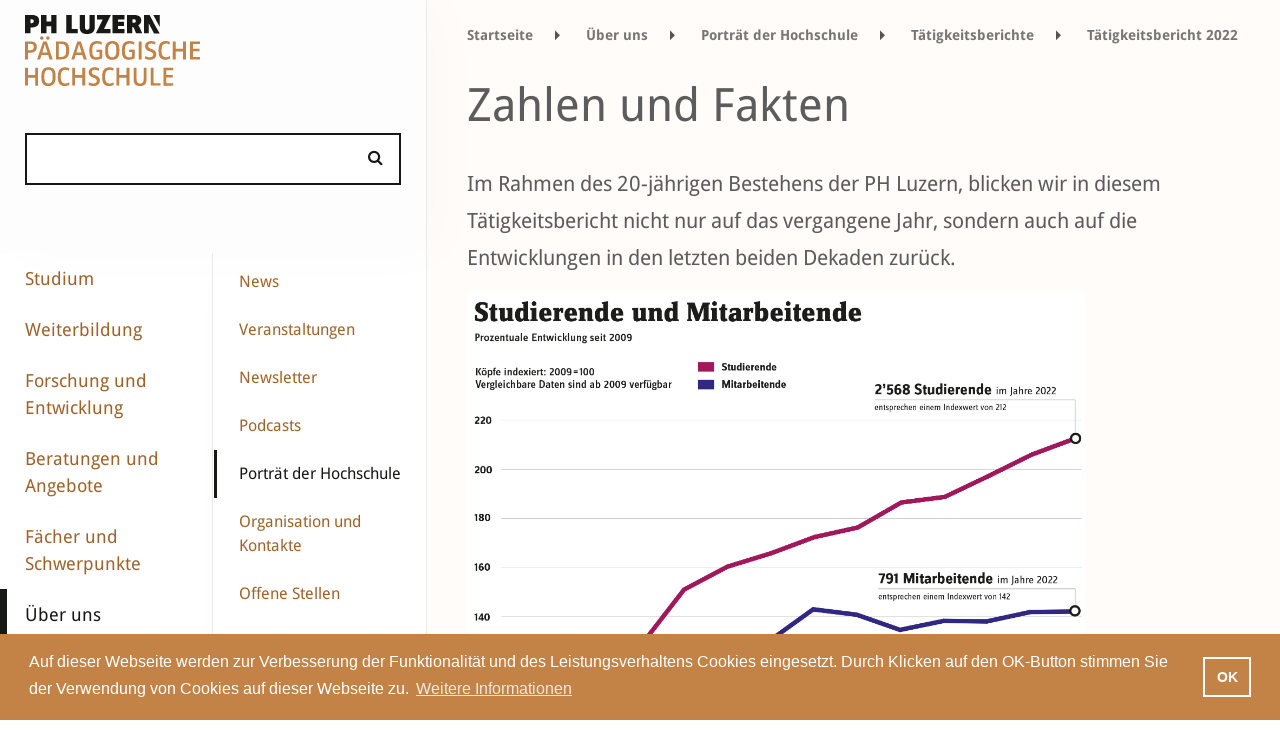

--- FILE ---
content_type: text/html;charset=UTF-8
request_url: https://www.phlu.ch/ueber-uns/hochschule/taetigkeitsbericht/taetigkeitsbericht-2022/zahlen-und-fakten.html
body_size: 15750
content:
<!DOCTYPE html><html lang="de">
<!--
This website is powered by Neos, the Open Source Content Application Platform licensed under the GNU/GPL.
Neos is based on Flow, a powerful PHP application framework licensed under the MIT license.

More information and contribution opportunities at https://www.neos.io
-->
<head><meta charset="UTF-8" />
		
			<!-- Google Tag Manager www.phlu.ch -->
			<script>
				(function(w,d,s,l,i){w[l]=w[l]||[];w[l].push({'gtm.start':
				new Date().getTime(),event:'gtm.js'});var f=d.getElementsByTagName(s)[0],
				j=d.createElement(s),dl=l!='dataLayer'?'&l='+l:'';j.async=true;j.src=
				'https://www.googletagmanager.com/gtm.js?id='+i+dl;f.parentNode.insertBefore(j,f);
			})(window,document,'script','dataLayer','GTM-TTRPX7C');
			</script>
			<!-- End Google Tag Manager -->
		

        
			<!-- Global site tag (gtag.js) - Google Analytics -->
			<script async src="https://www.googletagmanager.com/gtag/js?id=UA-85360922-1"></script>
			<script>
				window.dataLayer = window.dataLayer || [];
				function gtag(){dataLayer.push(arguments);}
				gtag('js', new Date());
				gtag('config', 'UA-85360922-1');
			</script>
        
    <title>Zahlen und Fakten - Tätigkeitsbericht 2022 - Tätigkeitsberichte - Porträt der Hochschule - Über uns - phlu.ch</title><meta name="robots" content="index,follow" /><link rel="canonical" href="https://www.phlu.ch/ueber-uns/hochschule/taetigkeitsbericht/taetigkeitsbericht-2022/zahlen-und-fakten.html" /><link rel="alternate" hreflang="x-default" href="https://www.phlu.ch/ueber-uns/hochschule/taetigkeitsbericht/taetigkeitsbericht-2022/zahlen-und-fakten.html" /><link rel="alternate" hreflang="de" href="https://www.phlu.ch/ueber-uns/hochschule/taetigkeitsbericht/taetigkeitsbericht-2022/zahlen-und-fakten.html" /><meta name="twitter:card" content="summary" /><meta name="twitter:title" content="Zahlen und Fakten" /><meta name="twitter:url" content="https://www.phlu.ch/ueber-uns/hochschule/taetigkeitsbericht/taetigkeitsbericht-2022/zahlen-und-fakten.html" /><meta property="og:type" content="website" /><meta property="og:title" content="Zahlen und Fakten" /><meta property="og:site_name" content="Startseite" /><meta property="og:locale" content="de" /><meta property="og:url" content="https://www.phlu.ch/ueber-uns/hochschule/taetigkeitsbericht/taetigkeitsbericht-2022/zahlen-und-fakten.html" /><script type="application/ld+json">{"@context":"http:\/\/schema.org\/","@type":"BreadcrumbList","itemListElement":[{"@type":"ListItem","position":1,"name":"Startseite","item":"https:\/\/www.phlu.ch\/"},{"@type":"ListItem","position":2,"name":"\u00dcber uns","item":"https:\/\/www.phlu.ch\/ueber-uns.html"},{"@type":"ListItem","position":3,"name":"Portr\u00e4t der Hochschule","item":"https:\/\/www.phlu.ch\/ueber-uns\/hochschule.html"},{"@type":"ListItem","position":4,"name":"T\u00e4tigkeitsberichte","item":"https:\/\/www.phlu.ch\/ueber-uns\/hochschule\/taetigkeitsbericht.html"},{"@type":"ListItem","position":5,"name":"T\u00e4tigkeitsbericht 2022","item":"https:\/\/www.phlu.ch\/ueber-uns\/hochschule\/taetigkeitsbericht\/taetigkeitsbericht-2022.html"},{"@type":"ListItem","position":6,"name":"Zahlen und Fakten","item":"https:\/\/www.phlu.ch\/ueber-uns\/hochschule\/taetigkeitsbericht\/taetigkeitsbericht-2022\/zahlen-und-fakten.html"}]}</script>
        <link rel="icon" href="/favicon.ico" type="image/x-icon"/>
        <link rel="shortcut icon" href="/favicon.ico" type="image/x-icon"/>
        <meta content="deutsch,de" name="language">
        <meta name="viewport" content="width=device-width, initial-scale=1, shrink-to-fit=no">
        <!-- Chrome, Firefox OS and Opera -->
        <meta name="theme-color" content="#333333">
        <!-- Windows Phone -->
        <meta name="msapplication-navbutton-color" content="#333333">
        <!-- iOS Safari -->
        <meta name="apple-mobile-web-app-status-bar-style" content="#333333">

        <meta http-equiv="X-UA-Compatible" content="IE=edge,chrome=1">

		<meta name="facebook-domain-verification" content="f6mfg2a3obw3q9xhe0krlw189s2rw0" />

		
                <meta property="og:image" content="https://www.phlu.ch/_Resources/Static/Packages/Phlu.Corporate/Images/phluLogoFb.png" />
            

    

        
                <link rel="stylesheet"
                      href="https://www.phlu.ch/_Resources/Static/Packages/Phlu.Corporate/Stylesheets/Build/main.min.css?v=32a3af9f432a"
                      media="all"/>
            

        

    </head><body class data-spy="scroll" id="top">
    

    <div class="all" data-ng-app="PhluCorporateApp" >

    <span data-ng-controller="initController"
          data-ng-init="init('https://phlu-neos-002.firebaseio.com','corporate','live','fb11fdde869d0a8fcfe00a2fd35c031d','https://cdn.phlu.ch','https://cdn.phlu.ch')"></span>

    <nav class="navbar">
        <a class="navbar-brand" href="/">
            <img src="https://www.phlu.ch/_Resources/Static/Packages/Phlu.Corporate/Images/phluLogo.svg"
                 alt="PH Luzern Logo"
                 onerror="this.onerror=null; this.src='Images/phluLogo.png'"/>
        </a>
		<div>
			



    
		<a href="#burger-menu" class="mmenu-button-open">
			<img src="https://www.phlu.ch/_Resources/Static/Packages/Phlu.Corporate/Images/icon-menu.open.svg"
				 alt="Menu öffnen"
				 class="mmenu-button-open__icon"
			/>
		</a>
		<a href="#page-content" class="mmenu-button-close hidden">
			<img src="https://www.phlu.ch/_Resources/Static/Packages/Phlu.Corporate/Images/icon-menu-close.svg"
				 alt="Menu schliessen"
				 class="mmenu-button-close__icon"
			/>
		</a>

		<div class="burger-menu hidden" id="burger-menu">
			<ul class="hidden-before-rendering">
				
					



	<li class="">
		
				<a href="/studium.html">Studium</a>
				<ul>
					
						



	<li class="">
		
				<a href="/studium/studiengaenge.html">Studiengänge</a>
				<ul>
					
						



	<li class="">
		
				<a href="/studium/studiengaenge/kindergarten-unterstufe.html">Kindergarten/Unterstufe</a>
			
	</li>




					
						



	<li class="">
		
				<a href="/studium/studiengaenge/primarstufe.html">Primarstufe</a>
			
	</li>




					
						



	<li class="">
		
				<a href="/studium/studiengaenge/sekundarstufe-1.html">Sekundarstufe I</a>
			
	</li>




					
						



	<li class="">
		
				<a href="/studium/studiengaenge/schulische-heilpaedagogik.html">Schulische Heilpädagogik</a>
			
	</li>




					
						



	<li class="">
		
				<a href="/studium/studiengaenge/sekundarstufe-2-gymnasiale-bildung.html">Sekundarstufe II – gymnasiale Bildung</a>
			
	</li>




					
						



	<li class="">
		
				<a href="/studium/studiengaenge/masterstudiengaenge-fachdidaktik.html">Fachdidaktik</a>
			
	</li>




					
						



	<li class="">
		
				<a href="/studium/studiengaenge/sekundarstufe-2-berufsbildung.html">Sekundarstufe II – Berufsbildung</a>
			
	</li>




					
						



	<li class="">
		
				<a href="/studium/studiengaenge/tertiaerstufe-hoehere-berufsbildung.html">Tertiärstufe – Höhere Berufsbildung</a>
			
	</li>




					
				</ul>
			
	</li>




					
						



	<li class="">
		
				<a href="/studium/infoveranstaltungen.html">Infoveranstaltungen</a>
			
	</li>




					
						



	<li class="">
		
				<a href="/studium/studieren-an-der-ph-luzern.html">Studieren an der PH Luzern</a>
				<ul>
					
						



	<li class="">
		
				<a href="/studium/studieren-an-der-ph-luzern/rechtsgrundlagen-studium.html">Rechtsgrundlagen Studium</a>
			
	</li>




					
						



	<li class="">
		
				<a href="/studium/studieren-an-der-ph-luzern/termine-informationen.html">Termine, Informationen und Formulare</a>
			
	</li>




					
						



	<li class="">
		
				<a href="/studium/studieren-an-der-ph-luzern/vorlesungsverzeichnis.html">Vorlesungsverzeichnis</a>
			
	</li>




					
						



	<li class="">
		
				<a href="/studium/studieren-an-der-ph-luzern/grundjahr.html">Grundjahr</a>
			
	</li>




					
						



	<li class="">
		
				<a href="/studium/studieren-an-der-ph-luzern/quereinstieg.html">Quereinstieg</a>
			
	</li>




					
						



	<li class="">
		
				<a href="/studium/studieren-an-der-ph-luzern/beratung-und-angebote.html">Beratungen und Angebote</a>
			
	</li>




					
						



	<li class="">
		
				<a href="/studium/studieren-an-der-ph-luzern/austausch-und-mobilitaet.html">International</a>
			
	</li>




					
						



	<li class="">
		
				<a href="/studium/studieren-an-der-ph-luzern/bibliotheken.html">Bibliotheken</a>
			
	</li>




					
						



	<li class="">
		
				<a href="/studium/studieren-an-der-ph-luzern/studentisches-leben.html">Studentisches Leben</a>
			
	</li>




					
				</ul>
			
	</li>




					
						



	<li class="">
		
				<a href="/studium/vorbereitungskurse.html">Vorbereitungs­­kurse</a>
			
	</li>




					
						



	<li class="">
		
				<a href="/studium/zulassung-und-anmeldung.html">Zulassung und Anmeldung</a>
			
	</li>




					
						



	<li class="">
		
				<a href="/studium/kanzlei.html">Kanzlei</a>
			
	</li>




					
				</ul>
			
	</li>




				
					



	<li class="">
		
				<a href="/weiterbildung.html">Weiterbildung</a>
				<ul>
					
						



	<li class="">
		
				<a href="/weiterbildung/mas-certificate-of-advanced-studies.html">MAS – Master of Advanced Studies</a>
			
	</li>




					
						



	<li class="">
		
				<a href="/weiterbildung/das-diploma-of-advanced-studies.html">DAS – Diploma of Advanced Studies</a>
				<ul>
					
						



	<li class="">
		
				<a href="/weiterbildung/das-diploma-of-advanced-studies/das-schulleiter-in-uebersicht.html">DAS Schulleiter/-in – Übersicht</a>
			
	</li>




					
				</ul>
			
	</li>




					
						



	<li class="">
		
				<a href="/weiterbildung/cas-certificate-of-advanced-studies.html">CAS – Certificate of Advanced Studies</a>
			
	</li>




					
						



	<li class="">
		
				<a href="/weiterbildung/diplomlehrgaenge.html">Diplomlehrgänge</a>
			
	</li>




					
						



	<li class="">
		
				<a href="/weiterbildung/kurse-module.html">Kurse/Module</a>
				<ul>
					
						



	<li class="">
		
				<a href="/weiterbildung/kurse-module/grundkurs-mitarbeiter-in-schulverwaltung.html">Grundkurs Mitarbeiter*in Schulverwaltung</a>
			
	</li>




					
				</ul>
			
	</li>




					
						



	<li class="">
		
				<a href="/weiterbildung/beratungen-coaching.html">Beratungen/Coaching</a>
			
	</li>




					
						



	<li class="">
		
				<a href="/weiterbildung/veranstaltungen-1.html">Veranstaltungen</a>
			
	</li>




					
						



	<li class="">
		
				<a href="/weiterbildung/infoveranstaltungen-studiengaenge.html">Infoveranstaltungen Studiengänge</a>
			
	</li>




					
						



	<li class="">
		
				<a href="/weiterbildung/angebot-weiterbildung-inkl-suchfunktion.html">Angebot Weiterbildung (inkl. Suchfunktion)</a>
			
	</li>




					
						



	<li class="">
		
				<a href="/weiterbildung/zielgruppenuebersicht.html">Zielgruppenübersicht</a>
				<ul>
					
						



	<li class="">
		
				<a href="/weiterbildung/zielgruppenuebersicht/volksschule.html">Volksschule</a>
			
	</li>




					
						



	<li class="">
		
				<a href="/weiterbildung/zielgruppenuebersicht/mittel-und-hochschulen.html">Mittel- und Hochschulen</a>
			
	</li>




					
						



	<li class="">
		
				<a href="/weiterbildung/zielgruppenuebersicht/erwachsenenbildung.html">Erwachsenenbildung</a>
			
	</li>




					
						



	<li class="">
		
				<a href="/weiterbildung/zielgruppenuebersicht/berufsbildung.html">Berufsbildung</a>
			
	</li>




					
						



	<li class="">
		
				<a href="/weiterbildung/zielgruppenuebersicht/schulleitung-und-schulentwicklung.html">Schulleitung und Schulentwicklung</a>
			
	</li>




					
				</ul>
			
	</li>




					
				</ul>
			
	</li>




				
					



	<li class="">
		
				<a href="/forschung.html">Forschung und Entwicklung</a>
				<ul>
					
						



	<li class="">
		
				<a href="/forschung/institute-und-forschungsgruppen.html">Institute und Forschungsgruppen</a>
				<ul>
					
						



	<li class="">
		
				<a href="/forschung/institute-und-forschungsgruppen/institut-fuer-fachdidaktik-mint-und-nachhaltigkeit.html">Institut für Fachdidaktik MINT und Nachhaltigkeit</a>
			
	</li>




					
						



	<li class="">
		
				<a href="/forschung/institute-und-forschungsgruppen/institut-fuer-fachdidaktik-der-gesellschaftswissenschaften.html">Institut für Fachdidaktik der Gesellschaftswissenschaften</a>
			
	</li>




					
						



	<li class="">
		
				<a href="/forschung/institute-und-forschungsgruppen/ipu.html">Institut für Professions- und Unterrichtsforschung</a>
			
	</li>




					
						



	<li class="">
		
				<a href="/forschung/institute-und-forschungsgruppen/institut-fuer-diversitaet-und-inklusive-bildung.html">Institut für Diversität und inklusive Bildung</a>
			
	</li>




					
						



	<li class="">
		
				<a href="/forschung/institute-und-forschungsgruppen/institut-fuer-fachdidaktik-der-sprachen-und-bildungslinguistik.html">Institut für Fachdidaktik der Sprachen und Bildungslinguistik</a>
			
	</li>




					
						



	<li class="">
		
				<a href="/forschung/institute-und-forschungsgruppen/forschungsgruppe-sport.html">Forschungsgruppe Bewegung und Sport</a>
			
	</li>




					
						



	<li class="">
		
				<a href="/forschung/institute-und-forschungsgruppen/forschungsgruppe-berufsbildung.html">Forschungsgruppe Berufsbildung</a>
			
	</li>




					
						



	<li class="">
		
				<a href="/forschung/institute-und-forschungsgruppen/forschungsgruppe-musik-kunst-design-und-theater.html">Forschungsgruppe Musik, Kunst, Design und Theater</a>
			
	</li>




					
						



	<li class="">
		
				<a href="/forschung/institute-und-forschungsgruppen/zentrum-hochschuldidaktik.html">Zentrum für Hochschuldidaktik</a>
			
	</li>




					
				</ul>
			
	</li>




					
						



	<li class="">
		
				<a href="/forschung/geschaeftsstelle-forschung-und-entwicklung.html">Geschäftsstelle Forschung und Entwicklung</a>
			
	</li>




					
						



	<li class="">
		
				<a href="/forschung/publikationen.html">Publikationen</a>
			
	</li>




					
						



	<li class="">
		
				<a href="/forschung/projekte.html">Projekte</a>
			
	</li>




					
						



	<li class="">
		
				<a href="/forschung/veranstaltungen.html">Veranstaltungen</a>
			
	</li>




					
				</ul>
			
	</li>




				
					



	<li class="">
		
				<a href="/beratungen-angebote.html">Beratungen und Angebote</a>
				<ul>
					
						



	<li class="">
		
				<a href="/beratungen-angebote/studierende.html">Studierende</a>
				<ul>
					
						



	<li class="">
		
				<a href="/beratungen-angebote/studierende/unterstuetzungsangebote.html">Unterstützungsangebote</a>
			
	</li>




					
						



	<li class="">
		
				<a href="/beratungen-angebote/studierende/studienangebote.html">Studienangebote</a>
			
	</li>




					
						



	<li class="">
		
				<a href="/beratungen-angebote/studierende/freie-credits.html">Freie Credits</a>
			
	</li>




					
						



	<li class="">
		
				<a href="/beratungen-angebote/studierende/bibliotheken.html">Pädagogisches Medienzentrum</a>
			
	</li>




					
						



	<li class="">
		
				<a href="/beratungen-angebote/studierende/studienbibliothek-ph-luzern.html">Studienbibliothek PH Luzern</a>
			
	</li>




					
				</ul>
			
	</li>




					
						



	<li class="">
		
				<a href="/beratungen-angebote/lehrpersonen.html">Lehrpersonen</a>
				<ul>
					
						



	<li class="">
		
				<a href="/beratungen-angebote/lehrpersonen/beratung-und-coaching.html">Beratung und Coaching</a>
			
	</li>




					
						



	<li class="">
		
				<a href="/beratungen-angebote/lehrpersonen/impulsgruppen.html">Impulsgruppen</a>
			
	</li>




					
						



	<li class="">
		
				<a href="/beratungen-angebote/lehrpersonen/infrastruktur-materialien.html">Infrastruktur und Materialien</a>
			
	</li>




					
						



	<li class="">
		
				<a href="/beratungen-angebote/lehrpersonen/lernlabor-und-lernwerkstatt.html">Lernlabor und Lernwerkstatt</a>
			
	</li>




					
						



	<li class="">
		
				<a href="/beratungen-angebote/lehrpersonen/lesefoerderung.html">Leseförderung</a>
			
	</li>




					
						



	<li class="">
		
				<a href="/beratungen-angebote/lehrpersonen/medien-schule.html">Medien und Schule</a>
			
	</li>




					
						



	<li class="">
		
				<a href="/beratungen-angebote/lehrpersonen/menschenrechte-kinderrechte-partizipation.html">Menschenrechte – Kinderrechte – Partizipation</a>
			
	</li>




					
						



	<li class="">
		
				<a href="/beratungen-angebote/lehrpersonen/paedagogisches-medienzentrum.html">Pädagogisches Medienzentrum</a>
			
	</li>




					
						



	<li class="">
		
				<a href="/beratungen-angebote/lehrpersonen/theaterpaedagogik.html">Theaterpädagogik</a>
			
	</li>




					
				</ul>
			
	</li>




					
						



	<li class="">
		
				<a href="/beratungen-angebote/schulen-organisationen.html">Schulen, Schulleitungen und Organisationen</a>
				<ul>
					
						



	<li class="">
		
				<a href="/beratungen-angebote/schulen-organisationen/beratung-und-begleitung.html">Beratung und Begleitung</a>
			
	</li>




					
						



	<li class="">
		
				<a href="/beratungen-angebote/schulen-organisationen/kooperationsangebote.html">Kooperationsangebote</a>
			
	</li>




					
						



	<li class="">
		
				<a href="/beratungen-angebote/schulen-organisationen/eventmanagement.html">Event- und Projektmanagement</a>
			
	</li>




					
						



	<li class="">
		
				<a href="/beratungen-angebote/schulen-organisationen/evaluation.html">Evaluation</a>
			
	</li>




					
				</ul>
			
	</li>




					
						



	<li class="">
		
				<a href="/beratungen-angebote/gesellschaft-wirtschaft.html">Gesellschaft und Wirtschaft</a>
				<ul>
					
						



	<li class="">
		
				<a href="/beratungen-angebote/gesellschaft-wirtschaft/eventmanagement.html">Event- und Projektmanagement</a>
			
	</li>




					
						



	<li class="">
		
				<a href="/beratungen-angebote/gesellschaft-wirtschaft/raumvermietung.html">Raumvermietung</a>
			
	</li>




					
						



	<li class="">
		
				<a href="/beratungen-angebote/gesellschaft-wirtschaft/info-eltern-medien-informatik.html">Elterninformation Medien und Informatik</a>
			
	</li>




					
						



	<li class="">
		
				<a href="/beratungen-angebote/gesellschaft-wirtschaft/kinderrechte-menschenrechte.html">Kinderrechte – Menschenrechte</a>
			
	</li>




					
						



	<li class="">
		
				<a href="/beratungen-angebote/gesellschaft-wirtschaft/auftrittskompetenz.html">Auftrittskompetenz</a>
			
	</li>




					
						



	<li class="">
		
				<a href="/beratungen-angebote/gesellschaft-wirtschaft/begleitung-von-filmprojekten-mit-jungen-laien.html">Begleitung von Filmprojekten mit jungen Laien</a>
			
	</li>




					
						



	<li class="">
		
				<a href="/beratungen-angebote/gesellschaft-wirtschaft/interaktiver-spaziergang-spielerisch-in-den-austausch-kommen.html">Interaktiver Spaziergang – Spielerisch in den Austausch kommen</a>
			
	</li>




					
						



	<li class="">
		
				<a href="/beratungen-angebote/gesellschaft-wirtschaft/theater-als-methode.html">Theater als Methode</a>
			
	</li>




					
						



	<li class="">
		
				<a href="/beratungen-angebote/gesellschaft-wirtschaft/workshopreihe-zu-extended-non-technical-digital-skills-entds.html">Workshopreihe zu «Extended non technical Digital Skills (EntDS)»</a>
			
	</li>




					
				</ul>
			
	</li>




					
						



	<li class="">
		
				<a href="/beratungen-angebote/zentren.html">Zentren</a>
				<ul>
					
						



	<li class="">
		
				<a href="/beratungen-angebote/zentren/zembi.html">Zentrum Medienbildung und Informatik (ZEMBI)</a>
			
	</li>




					
						



	<li class="">
		
				<a href="/beratungen-angebote/zentren/paedagogisches-medienzentrum-pmz.html">Pädagogisches Medienzentrum (PMZ)</a>
			
	</li>




					
						



	<li class="">
		
				<a href="/beratungen-angebote/zentren/zentrum-fuehrung-und-schul-ent-wick-lung.html">Zentrum Führung und Schul­ent­wick­lung (ZFS)</a>
			
	</li>




					
						



	<li class="">
		
				<a href="/beratungen-angebote/zentren/ztp.html">Zentrum Theaterpädagogik (ZTP)</a>
			
	</li>




					
						



	<li class="">
		
				<a href="/beratungen-angebote/zentren/gesundheitsfoerderung.html">Zentrum Gesundheitsförderung (ZGF)</a>
			
	</li>




					
						



	<li class="">
		
				<a href="/beratungen-angebote/zentren/projektunterricht-und-management.html">Projektunterricht und -management</a>
			
	</li>




					
						



	<li class="">
		
				<a href="/beratungen-angebote/zentren/fachberatungen.html">Fachberatungen</a>
			
	</li>




					
						



	<li class="">
		
				<a href="/beratungen-angebote/zentren/psychologische-beratungsstelle.html">Psychologische Beratungsstelle (PBLU)</a>
			
	</li>




					
				</ul>
			
	</li>




					
						



	<li class="">
		
				<a href="/beratungen-angebote/international.html">International</a>
				<ul>
					
						



	<li class="">
		
				<a href="/beratungen-angebote/international/mobilitaet-outgoing.html">Mobilität – Outgoing</a>
			
	</li>




					
				</ul>
			
	</li>




					
				</ul>
			
	</li>




				
					



	<li class="">
		
				<a href="/faecher-und-schwerpunkte.html">Fächer und Schwerpunkte</a>
			
	</li>




				
					



	<li class="">
		
				<a href="/ueber-uns.html">Über uns</a>
				<ul>
					
						



	<li class="">
		
				<a href="/ueber-uns/news.html">News</a>
			
	</li>




					
						



	<li class="">
		
				<a href="/ueber-uns/veranstaltungen.html">Veranstaltungen</a>
			
	</li>




					
						



	<li class="">
		
				<a href="/ueber-uns/newsletter.html">Newsletter</a>
			
	</li>




					
						



	<li class="">
		
				<a href="/ueber-uns/podcasts.html">Podcasts</a>
			
	</li>




					
						



	<li class="">
		
				<a href="/ueber-uns/hochschule.html">Porträt der Hochschule</a>
				<ul>
					
						



	<li class="">
		
				<a href="/ueber-uns/hochschule/chronik.html">Chronik</a>
			
	</li>




					
						



	<li class="">
		
				<a href="/ueber-uns/hochschule/leitbild-und-strategie.html">Leitbild und Strategie</a>
			
	</li>




					
						



	<li class="">
		
				<a href="/ueber-uns/hochschule/taetigkeitsbericht.html">Tätigkeitsberichte</a>
			
	</li>




					
						



	<li class="">
		
				<a href="/ueber-uns/hochschule/akkreditierung.html">Akkreditierung</a>
			
	</li>




					
						



	<li class="">
		
				<a href="/ueber-uns/hochschule/hochschulentwicklung.html">Hochschulentwicklung</a>
			
	</li>




					
						



	<li class="">
		
				<a href="/ueber-uns/hochschule/unterstuetzung-von-gefluechteten-aus-der-ukraine.html">Unterstützung von Geflüchteten aus der Ukraine</a>
			
	</li>




					
						



	<li class="">
		
				<a href="/ueber-uns/hochschule/unesco-lehrstuhl.html">UNESCO-Lehrstuhl</a>
			
	</li>




					
				</ul>
			
	</li>




					
						



	<li class="">
		
				<a href="/ueber-uns/organisation-kontakte.html">Organisation und Kontakte</a>
			
	</li>




					
						



	<li class="">
		
				<a href="/ueber-uns/karriere.html">Offene Stellen</a>
			
	</li>




					
						



	<li class="">
		
				<a href="/ueber-uns/arbeiten-an-der-ph-luzern.html">Arbeiten an der PH Luzern</a>
			
	</li>




					
						



	<li class="">
		
				<a href="/ueber-uns/publikationen.html">Publikationen</a>
			
	</li>




					
						



	<li class="">
		
				<a href="/ueber-uns/treffpunkt-kultur.html">Treffpunkt Kultur</a>
			
	</li>




					
						



	<li class="">
		
				<a href="/ueber-uns/studorg.html">StudOrg</a>
			
	</li>




					
						



	<li class="">
		
				<a href="/ueber-uns/campus-horw.html">Campus Horw</a>
			
	</li>




					
						



	<li class="">
		
				<a href="/ueber-uns/rechtssammlung.html">Rechtssammlung</a>
			
	</li>




					
						



	<li class="">
		
				<a href="/ueber-uns/medienstelle.html">Medienstelle</a>
			
	</li>




					
						



	<li class="">
		
				<a href="/ueber-uns/standorte.html">Standorte und Räume</a>
				<ul>
					
						



	<li class="">
		
				<a href="/ueber-uns/standorte/raeumlichkeiten-der-ph-luzern.html">Räumlichkeiten der PH Luzern</a>
			
	</li>




					
				</ul>
			
	</li>




					
				</ul>
			
	</li>




				
			</ul>
		</div>
    





		</div>
    </nav>

    <div class="container-fluid subpage" id="page-content">
        <div class="row">
            <div class="logoAndSearchBar 
		col-xs-4 twoCol
	
">
                <div class="row">
                    <div class="col-xl-12">
                        <a class="navbar-brand" href="/">
                            <img src="https://www.phlu.ch/_Resources/Static/Packages/Phlu.Corporate/Images/phluLogo.svg"
                                 alt="PH Luzern Logo"
                                 onerror="this.onerror=null; this.src='Images/phluLogo.png'"/>
                        </a>

                        <div class="site-search-field" id="siteSearchTop"
                             data-ng-class="{'hasautocomplete': siteSearchTopFocus &&  autocomplete.length > 0 && siteSearch.length >= 2}">
                            <input autocomplete="off" data-ng-focus="x()" data-ng-mouseover="autocompleteLastPos = -1;"
                                   data-ng-click="siteSearchTopSetFocus()" data-ng-blur="siteSearchTopBlur()"
                                   id="searchInput" type="text" class="c-input form-control" data-ng-model="siteSearch"
                                   data-ng-click="startSearch();">
                            <i class="fa fa-search" aria-hidden="true"
                               data-ng-class="{'fa-search-plus': quickNode}"></i>

                            <div  id="siteSearchAutocomplete"
                                 class="hidden-xs-up"
                                 data-ng-show="siteSearchTopFocus && siteSearch && autocomplete.length > 0 && siteSearch.length >= 2"
                                 data-ng-class="{'hidden-xs-up': siteSearch.length < 2 || !siteSearchTopFocus || !autocomplete || autocomplete.length == 0}">
                                <ul>
                                    <li data-ng-repeat="item in autocomplete"
                                        data-ng-class="{current: autocompleteLastPos == $index}"
                                        data-ng-click="setSiteSearch(item, $event);" data-ng-if="$index < 8">
                                        <span data-ng-bind-html="item"></span><i data-ng-click=""
                                                                                 class="goodluck fa fa-angle-double-right"
                                                                                 aria-hidden="true"></i>
                                    </li>
                                </ul>
                            </div>
                        </div>

                    </div>
                </div>
            </div>
        </div>
        <div class="row 
">
            <div class="
		col-xl-2
	
 sidebar level0 ">
                <div class="row">
                    <div class="col-xl-12">
                        <div class="row">
                            



    
        <nav class="nav sidebar-nav">
            <ul>
                
                    <li class="normal activeStateMarker">
                            <a href="/studium.html">Studium</a>
                    </li>
                
                    <li class="normal activeStateMarker">
                            <a href="/weiterbildung.html">Weiterbildung</a>
                    </li>
                
                    <li class="normal activeStateMarker">
                            <a href="/forschung.html">Forschung und Entwicklung</a>
                    </li>
                
                    <li class="normal activeStateMarker">
                            <a href="/beratungen-angebote.html">Beratungen und Angebote</a>
                    </li>
                
                    <li class="normal activeStateMarker">
                            <a href="/faecher-und-schwerpunkte.html">Fächer und Schwerpunkte</a>
                    </li>
                
                    <li class="active activeStateMarker">
                            <a href="/ueber-uns.html">Über uns</a>
                    </li>
                
            </ul>
        </nav>
    



                        </div>
                    </div>
                </div>
            </div>

            


    
        <div class="col-xl-2 sidebar level1">
            <div class="row ">
                <div class="col-xl-12 ">
                    <nav class="nav sidebar-nav">
                        <ul>
                            
                                <li class="normal activeStateMarker">
                                    <a href="/ueber-uns/news.html">News</a>
                                </li>
                            
                                <li class="normal activeStateMarker">
                                    <a href="/ueber-uns/veranstaltungen.html">Veranstaltungen</a>
                                </li>
                            
                                <li class="normal activeStateMarker">
                                    <a href="/ueber-uns/newsletter.html">Newsletter</a>
                                </li>
                            
                                <li class="normal activeStateMarker">
                                    <a href="/ueber-uns/podcasts.html">Podcasts</a>
                                </li>
                            
                                <li class="active activeStateMarker">
                                    <a href="/ueber-uns/hochschule.html">Porträt der Hochschule</a>
                                </li>
                            
                                <li class="normal activeStateMarker">
                                    <a href="/ueber-uns/organisation-kontakte.html">Organisation und Kontakte</a>
                                </li>
                            
                                <li class="normal activeStateMarker">
                                    <a href="/ueber-uns/karriere.html">Offene Stellen</a>
                                </li>
                            
                                <li class="normal activeStateMarker">
                                    <a href="/ueber-uns/arbeiten-an-der-ph-luzern.html">Arbeiten an der PH Luzern</a>
                                </li>
                            
                                <li class="normal activeStateMarker">
                                    <a href="/ueber-uns/publikationen.html">Publikationen</a>
                                </li>
                            
                                <li class="normal activeStateMarker">
                                    <a href="/ueber-uns/treffpunkt-kultur.html">Treffpunkt Kultur</a>
                                </li>
                            
                                <li class="normal activeStateMarker">
                                    <a href="/ueber-uns/studorg.html">StudOrg</a>
                                </li>
                            
                                <li class="normal activeStateMarker">
                                    <a href="/ueber-uns/campus-horw.html">Campus Horw</a>
                                </li>
                            
                                <li class="normal activeStateMarker">
                                    <a href="/ueber-uns/rechtssammlung.html">Rechtssammlung</a>
                                </li>
                            
                                <li class="normal activeStateMarker">
                                    <a href="/ueber-uns/medienstelle.html">Medienstelle</a>
                                </li>
                            
                                <li class="normal activeStateMarker">
                                    <a href="/ueber-uns/standorte.html">Standorte und Räume</a>
                                </li>
                            
                        </ul>
                    </nav>
                </div>
            </div>
        </div>
    



            <div class="col-xs-12 
		col-xl-8
	
 main contents">
                



<div class="row" data-ng-controller="SearchCtrl" id="search">

    <div data-ng-class="{'hasSearchResults': siteSearch.length >= 2, 'noSearchResults': siteSearch.length < 2}"
         class="noSearchResults ">
        <div class="col-xs-12 phlu-searchresults">
            <div class="close" data-ng-click="stopSearch();"></div>

            <div class="searchresults-count" data-ng-show="result.isLoading() === false">Suchergebnisse
                
                ({{result.count()}})
            </div>
            <div class="searchresults-count" data-ng-show="result.isLoading()">Suchergebnisse 
            </div>
            <div class="globalSearchLoadingScreen" data-ng-if="result.isLoading()">
                <img src="https://www.phlu.ch/_Resources/Static/Packages/Phlu.Corporate/Images/loading.svg"
                     alt="loading"/>
            </div>


            <div class="phlu-corporate-tags-menu" data-ng-if="result.getGrouped().count() > 1">
                <div class="row subjectsfilternav ">
                    <div class="col-xs-12">
                        <div class="row filter-bar">
                            <div class="col-xs-12">
                                <ul class="nav nav-pills nav-justified" role="tablist">
                                    <li class="nav-item clickable " role="menuitem">
                                        <a class="nav-link all" data-ng-click="setLastActiveTabname('alle')"
                                           data-ng-class="{active: lastActiveTabName == 'alle'}"
                                           data-toggle="tab" data-target="#alle" href="#" role="tab">Alle</a>
                                    </li>
                                    <li class="nav-item clickable"
                                        ng-repeat="group in result.getGrouped().getItems()">

                                        <a class="nav-link"
                                           data-ng-click="setLastActiveTabname(group.getLabel())"
                                           data-ng-class="{active: lastActiveTabName == group.getLabel()}"
                                           data-toggle="tab" data-target="#{{group.getLabel()}}" href="#"
                                           role="tab"><span node-type name="{{group.getLabel()}}"></span>
                                            <span>({{group.count()}})</span></a>
                                    </li>
                                </ul>
                            </div>
                        </div>
                    </div>
                </div>
            </div>


            <div class="row results-table" data-ng-if="result.getGrouped().count() > 1">
                <div class="col-xs-12 tab-content">

                    <div class="result-panel tab-pane nofilter fade"
                         data-ng-class="{active: lastActiveTabName == 'alle', in: lastActiveTabName == 'alle'}"
                         id="alle" role="tabpanel">
                        <div class="row results-table results-quick-result"
                             data-ng-if="result.getQuickInfo().items.length">
                            <div class="col-xs-12 tab-content">

                                <div class="info row">
                                    <div data-ng-if="result.getQuickInfo().items[0].term == ''"
                                         class="col-xs-9 table-responsive topnode">
                                        <search data="result.getQuickInfo().node" view="group"></search>
                                    </div>
                                    <div data-ng-if="result.getQuickInfo().items[0].term != ''"
                                         class="col-xs-9 table-responsive"
                                         data-ng-class="{'col-xs-12': !result.getQuickInfo().node.getProperty('image') || result.getQuickInfo().items.length > 2}">
                                        <div class="title">
                                            <search data="result.getQuickInfo().node" view="all"></search>
                                        </div>
                                        <table class="table">
                                            <tr data-ng-repeat="t in result.getQuickInfo().items">
                                                <td data-ng-if="result.getQuickInfo().items.length > 1">
                                                    
                                                </td>
                                                <td>
                                                            <span data-ng-if="result.getQuickInfo().items.length == 1"
                                                                  class="single-term"><br></span>
                                                    <span data-ng-bind-html="t.value"
                                                          data-ng-class="{single: result.getQuickInfo().items.length == 1}"></span>
                                                </td>
                                            </tr>
                                        </table>

                                    </div>
                                    <div class="col-xs-3 img"
                                         data-ng-if="result.getQuickInfo().node.getProperty('image') && result.getQuickInfo().items.length < 3">
                                        <div>
                                            <img ng-src="{{result.getQuickInfo().node.getProperty('image').url}}"
                                                 title="{{result.getQuickInfo().node.getProperty('image').title}}"
                                                 class="img-fluid"/>
                                        </div>
                                    </div>
                                </div>

                            </div>
                        </div>

                        <div class="table-responsive">

                            <table class="table">
                                <tbody>
                                <tr ng-repeat="node in result.getNodes(limit['all'] === undefined ? 10 : limit['all'],filterAllResults,'_document.identifier')">
                                    <td data-node-id="{{node.getIdentifier()}}">
                                        <search data="node" view="all"></search>
                                    </td>
                                </tr>


                                </tbody>


                            </table>
                        </div>

                    </div>

                    <div class="result-panel tab-pane nofilter fade "
                         data-ng-class="{active: lastActiveTabName == group.getLabel(), in: lastActiveTabName == group.getLabel()}"
                         id="{{group.getLabel()}}" role="tabpanel"
                         ng-repeat="group in result.getGrouped().getItems()">

                        <div data-ng-switch="group.getLabel()"
                             data-ng-if="lastActiveTabName == group.getLabel()">

                            <div class="ppdb-list" data-ng-switch-when="Standorte">
                                <div data-ng-controller="LocationCtrl" class="phlu-locations">
                                    <span data-ng-init="addNodes(group.getNodes());"></span>

                                    <div class="row google-maps-iframe ">

                                        <div class="col-xs-12 locationsMap phlu-locations-search">

                                        </div>


                                    </div>
                                    <div class="row">
                                        <div class="col-xs-12">
                                            <div class=" table-responsive phlu-corporate-table">
                                                <table class="table first-col-hidden-">
                                                    <tbody class="neos-contentcollection">
                                                    <tr class=" phlu-corporate-table-row"
                                                        data-ng-repeat="node in result.getNodes() | orderBy:'getDocumentNode().getSortingIndex()'"
                                                        data-ng-if="locations[node.identifier]">
                                                        <th class=" col-percent-Automatisch ">
                                                            <span> {{node.getProperty('name')}}</span>
                                                            <div class="mobile-view-columns">

                                                                <address>
                                                                    {{node.getProperty('organisation')}}<br>
                                                                    <span>{{node.getProperty('street')}}</span><br>
                                                                    <span data-ng-if="node.getProperty('street2') != ''">{{node.getProperty('street2')}}<br></span>
                                                                    <span data-ng-if="node.getProperty('zip') != ''">{{node.getProperty('zip')}} {{node.getProperty('city')}}<br></span>

                                                                    <div class="telephone"
                                                                         data-ng-if="node.getProperty('phone') != ''">
                                                                        <i class="fa fa-phone"
                                                                           aria-hidden="true"></i>
                                                                        <a class="tel" tabindex="-1" href="tel:{{node.getProperty('phone')}}">
                                                                            {{node.getProperty('phone')}}
                                                                        </a>
                                                                        <br>
                                                                    </div>
                                                                    <a class="content-link-email-contact-person"
                                                                       data-ng-if="node.getProperty('email') != ''"
                                                                       href="mailto:{{node.getProperty('email')}}">{{node.getProperty('email')}}</a><br>
                                                                </address>

                                                                <span class="details-link-cell">
                                                                            <a class="btn btn-primary"
                                                                               href="{{node.getUrl()}}">
                                                                                Details
                                                                            </a>
                                                                        </span>
                                                            </div>
                                                        </th>
                                                        <td>

                                                            <address>
                                                                {{node.getProperty('organisation')}}<br>
                                                                <span>{{node.getProperty('street')}}</span><br>
                                                                <span data-ng-if="node.getProperty('street2') != ''">{{node.getProperty('street2')}}<br></span>
                                                                <span data-ng-if="node.getProperty('zip') != ''">{{node.getProperty('zip')}} {{node.getProperty('city')}}<br></span>

                                                                <div class="telephone"
                                                                     data-ng-if="node.getProperty('phone') != ''">
                                                                    <i class="fa fa-phone"
                                                                       aria-hidden="true"></i>
                                                                    <a class="tel" tabindex="-1" href="tel:{{node.getProperty('phone')}}">
                                                                        {{node.getProperty('phone')}}
                                                                    </a>
                                                                    <br>
                                                                </div>
                                                                <a class="content-link-email-contact-person"
                                                                   data-ng-if="node.getProperty('email') != ''"
                                                                   href="mailto:{{node.getProperty('email')}}">{{node.getProperty('email')}}</a><br>
                                                            </address>

                                                        </td>
                                                        <td class="details-link-cell">
                                                            <a class="btn btn-primary" href="{{node.getUrl()}}">
                                                                Details
                                                            </a>
                                                        </td>
                                                    </tr>


                                                    </tbody>
                                                </table>
                                            </div>
                                        </div>
                                    </div>
                                </div>
                            </div>


                            <div class="ppdb-list" data-ng-switch-when="Publikationen">

                                <div class="table-responsive"
                                     data-ng-repeat="g in group.getCategorizedNodes('publicationtype.name') | orderBy:'getProperty(\'type.sorting\')'">

                                    <table class="table no-margin no-padding">
                                        <thead>
                                        <tr>
                                            <th class="clickable publicationsHeader">
                                                <a href="#">{{g.getLabel()}}</a>
                                            </th>
                                        </tr>
                                        </thead>
                                        <tbody>

                                        <tr ng-repeat="node in g.getNodes(limit[g.getLabel()] === undefined ? 10 : limit[g.getLabel()])"
                                            data-node-id="">
                                            <td data-ng-if="node.getProperty('url') == ''">

                                                <div>
                                                            <span data-ng-if="node.getProperty('citationstyle') != ''"
                                                                  data-ng-bind-html="node.getProperty('citationstyle')"></span>
                                                    <span data-ng-if="node.getProperty('citationstyle') == ''">{{node.getProperty('title')}}</span>
                                                </div>
                                            </td>
                                            <td data-ng-if="node.getProperty('url') != ''">
                                                <div>

                                                    <a href="{{node.getProperty('url')}}" target="_blank">
                                                                <span data-ng-if="node.getProperty('citationstyle') != ''"
                                                                      data-ng-bind-html="node.getProperty('citationstyle')"></span>
                                                        <span data-ng-if="node.getProperty('citationstyle') == ''">{{node.getProperty('title')}}</span>
                                                    </a>
                                                </div>
                                            </td>
                                        </tr>
                                        <tfoot>
                                        <tr>
                                            <td data-ng-class="{'col-center' : g.count() > limit[g.getLabel()] || (g.count() > 10 && limit[g.getLabel()] === undefined)}">
                                                <a data-ng-click="limit[g.getLabel()] === undefined ? limit[g.getLabel()] = 20 : limit[g.getLabel()] = limit[g.getLabel()] + 10"
                                                   class="btn loadMore"
                                                   data-ng-if="g.count() > limit[g.getLabel()] || (g.count() > 10 && limit[g.getLabel()] === undefined)">
                                                    mehr anzeigen
                                                    <span>
                                                        <span data-ng-bind="limit[g.getLabel()] !== undefined ? limit[g.getLabel()] : 10"></span>
                                                        <span class="counter-divider">von</span>
                                                        <span data-ng-bind="g.count()"></span>
                                                    </span>
                                                </a>
                                            </td>
                                        </tr>
                                        </tfoot>
                                    </table>


                                </div>


                            </div>

                            <div class="ppdb-list further-education-special-search"
                                 data-ng-switch-when="Weiterbildungsskurse">

                                <div class="results-table">
                                    <div class="table-responsive">
                                        <table class="table">
                                            <thead>
                                            <tr>
                                                <th>
                                                    Beschreibung
                                                </th>
                                                <th>
                                                    Nummer
                                                </th>
                                                <th>
                                                    Beginn
                                                </th>
                                                <th class="centered-column">
                                                    Buchbar
                                                </th>
                                                <th class="centered-column">
                                                    Typ
                                                </th>
                                            </tr>
                                            </thead>
                                            <tbody ng-repeat="node in group.getNodes()"
                                                   id="node-{{result.getIdentifier()}}-{{$index}}">
                                            <tr class="icon hat clickable"
                                                data-ng-class="{open: isOpen(node),noborder: $index > 0}"
                                                data-ng-click="setOpen(node,$index,result.getIdentifier());">
                                                <td>
                                    <span data-ng-if="!node.currentyear"
                                          data-ng-init="node.currentyear = node.getProperty('years.0')"></span>
                                                    <span class="oi"
                                                          data-ng-class="{'oi-caret-right': !isOpen(node), 'oi-caret-bottom': isOpen(node)}"></span>

                                                    <span data-ng-bind="node.getProperty('title')"></span>
                                                </td>
                                                <td class="course-number">
                                                    <span data-ng-bind="node.getProperty('nr')"></span>
                                                </td>
                                                <td style="white-space: nowrap" data-ng-if="node.getProperty('years').length == 1">
                                                    <span data-ng-bind="node.currentyear.StartText | castDate"></span>
                                                </td>
                                                <td style="white-space: nowrap" data-ng-if="node.getProperty('years').length != 1">
                                                    <div data-ng-repeat="year in node.getProperty('years')"
                                                         data-ng-click="node.currentyear = year;">
                                                        <span data-ng-bind="year.StartText | castDate"></span>
                                                    </div>

                                                </td>
                                                <td class="centered-column">
                                                    <i class="fa fa-circle bookable" aria-hidden="true"
                                                       data-ng-if="node.getProperty('years.Bookable').indexOf(true) > -1"></i>
                                                    <i class="fa fa-circle booked-out" aria-hidden="true"
                                                       data-ng-if="node.getProperty('years.Bookable').indexOf(true) == -1"></i>
                                                    <!--                                    <br>
                                                                                        <i class="fa fa-info-circle booking-info" aria-hidden="true"></i>-->
                                                </td>
                                                <td class="course-type centered-column">
                                                    <i class="fa fa-graduation-cap" alt="Studiengang" aria-hidden="true"
                                                       data-ng-if="node.getNodeType() == 'phlu-corporate-page-furthereducation-detail-study'"></i>
                                                    <i class="fa fa-calendar" alt="Veranstaltung" aria-hidden="true"
                                                       data-ng-if="node.getNodeType() == 'phlu-corporate-page-furthereducation-detail-event'"></i>
                                                    <i class="fa fa-book" alt="Kurs" aria-hidden="true"
                                                       data-ng-if="node.getNodeType() == 'phlu-corporate-page-furthereducation-detail-module'"></i>

                                                </td>
                                            </tr>
                                            <tr class="result-preview" data-ng-show="isOpen(node)">
                                                <td colspan="5">
                                                    <div class="result-preview-contents">
                                                        <span data-ng-bind="node.getPreview('description',-1)"></span>

                                                        <table class="table">
                                                            <tbody>
                                                            <tr class="mobile-view-tablerow-only">
                                                                <td>
                                                                    Kursnummer
                                                                    <div class="mobile-view-columns">
                                                                        <span data-ng-bind="node.getProperty('nr')"></span>
                                                                    </div>
                                                                </td>
                                                            </tr>
                                                            <tr class="mobile-view-tablerow-only">
                                                                <td>
                                                                    Buchbar
                                                                    <div class="mobile-view-columns">
                                                                        <i class="fa fa-circle bookable"
                                                                           aria-hidden="true"
                                                                           data-ng-if="node.getProperty('years.Bookable').indexOf(true) > -1"></i>
                                                                        <i class="fa fa-circle booked-out"
                                                                           aria-hidden="true"
                                                                           data-ng-if="node.getProperty('years.Bookable').indexOf(true) == -1"></i>
                                                                    </div>
                                                                </td>
                                                            </tr>
                                                            <tr class="mobile-view-tablerow-only">
                                                                <td>
                                                                    Typ
                                                                    <div class="mobile-view-columns">
                                                                        <i class="fa fa-graduation-cap"
                                                                           alt="Studiengang"
                                                                           aria-hidden="true"
                                                                           data-ng-if="node.getNodeType() == 'phlu-corporate-page-furthereducation-detail-study'"></i>
                                                                        <i class="fa fa-calendar" alt="Veranstaltung"
                                                                           aria-hidden="true"
                                                                           data-ng-if="node.getNodeType() == 'phlu-corporate-page-furthereducation-detail-event'"></i>
                                                                        <i class="fa fa-book" alt="Kurs"
                                                                           aria-hidden="true"
                                                                           data-ng-if="node.getNodeType() == 'phlu-corporate-page-furthereducation-detail-module'"></i>
                                                                    </div>
                                                                </td>
                                                            </tr>
                                                            <tr class="desktop-view"
                                                                data-ng-if="node.getProperty('graduation')">
                                                                <td>
                                                                    Studienziel
                                                                    <div class="mobile-view-columns"
                                                                         data-ng-bind="node.getProperty('graduation')">
                                                                    </div>
                                                                </td>
                                                                <td data-ng-bind="node.getProperty('graduation')">
                                                                    <span data-ng-bind="node.getProperty('graduation')"></span>

                                                                </td>
                                                            </tr>
                                                            <tr class="desktop-view"
                                                                data-ng-if="node.getProperty('ects')">
                                                                <td>
                                                                    ETCS-Punkte
                                                                    <div class="mobile-view-columns"
                                                                         data-ng-bind="node.getProperty('ects')">

                                                                    </div>
                                                                </td>
                                                                <td data-ng-bind="node.getProperty('ects')">

                                                                </td>
                                                            </tr>
                                                            <tr class="desktop-view"
                                                                data-ng-if="node.currentyear.StartText">
                                                                <td>
                                                                    Beginn
                                                                    <div class="mobile-view-columns">
                                                                        <div class="input-group-btn"
                                                                             data-ng-if="node.getProperty('years').length > 1">
                                                                            <button type="button"
                                                                                    class="btn btn-default dropdown-toggle"
                                                                                    data-toggle="dropdown"
                                                                                    aria-haspopup="true"
                                                                                    aria-expanded="false">
                                                                                <span data-ng-bind="node.currentyear.StartText | castDate"></span>
                                                                            </button>
                                                                            <ul class="dropdown-menu">
                                                                                <li class="clickable"
                                                                                    data-ng-repeat="year in node.getProperty('years')"
                                                                                    data-ng-click="node.currentyear = year;">
                                                                                    <a data-ng-click="node.currentyear = year;">
                                                                                        <span data-ng-bind="year.StartText | castDate"></span>
                                                                                    </a>
                                                                                </li>
                                                                            </ul>
                                                                        </div>
                                                                        <div data-ng-if="node.getProperty('years').length == 1">
                                                                            <div>
                                                                                <span data-ng-bind="node.currentyear.StartText | castDate"></span>
                                                                            </div>
                                                                        </div>
                                                                    </div>
                                                                </td>
                                                                <td>
                                                                    <div class="input-group-btn"
                                                                         data-ng-if="node.getProperty('years').length > 1">
                                                                        <button type="button"
                                                                                class="btn btn-default dropdown-toggle"
                                                                                data-toggle="dropdown"
                                                                                aria-haspopup="true"
                                                                                aria-expanded="false">
                                                                            <span data-ng-bind="node.currentyear.StartText | castDate"></span>
                                                                        </button>
                                                                        <ul class="dropdown-menu">
                                                                            <li class="clickable"
                                                                                data-ng-repeat="year in node.getProperty('years')"
                                                                                data-ng-click="setCurrentYear(node,year)">
                                                                                <a data-ng-click="node.currentyear = year;">
                                                                                    <span data-ng-bind="year.StartText | castDate"></span>
                                                                                </a>
                                                                            </li>
                                                                        </ul>
                                                                    </div>
                                                                    <div data-ng-if="node.getProperty('years').length == 1">
                                                                        <div>
                                                                            <span data-ng-bind="node.currentyear.StartText | castDate"></span>
                                                                        </div>
                                                                    </div>
                                                                </td>
                                                            </tr>
                                                            <tr class="desktop-view"
                                                                data-ng-if="node.getProperty('statusdescription')">
                                                                <td>
                                                                    Hinweis
                                                                    <div class="mobile-view-columns"
                                                                         data-ng-bind="node.getProperty('statusdescription')">

                                                                    </div>
                                                                </td>
                                                                <td data-ng-bind="node.getProperty('statusdescription')">

                                                                </td>
                                                            </tr>
                                                            </tbody>
                                                        </table>

                                                    </div>
                                                    <div class="details">
                                                        <a class="btn btn-primary"
                                                           data-ng-if="currentYears[node.identifier].url"
                                                           data-ng-href="{{currentYears[node.identifier].url}}" target="_blank">
                                                            {{currentYears[node.identifier].RegistrationLink || currentYears[node.identifier].HolKursAnmeldeLink ? "Details & Anmeldung" : "Details"}}
                                                        </a>
                                                        <a class="btn btn-primary"
                                                           data-ng-if="!currentYears[node.identifier].url"
                                                           data-ng-href="{{node.getUrl()}}" target="_blank">
															{{currentYears[node.identifier].RegistrationLink || currentYears[node.identifier].HolKursAnmeldeLink ? "Details & Anmeldung" : "Details"}}
                                                        </a>
                                                    </div>
                                                </td>
                                            </tr>
                                            </tbody>

                                        </table>
                                    </div>
                                </div>

                            </div>

                            <div class="ppdb-list further-education-special-search"
                                 data-ng-switch-when="Weiterbildungsstudiengänge">
                                <div class="results-table">
                                    <div class="table-responsive">
                                        <table class="table">
                                            <thead>
                                            <tr>
                                                <th>
                                                    Beschreibung
                                                </th>
                                                <th>
                                                    Nummer
                                                </th>
                                                <th class="centered-column">
                                                    Buchbar
                                                </th>
                                                <th class="centered-column">
                                                    Typ
                                                </th>
                                            </tr>
                                            </thead>
                                            <tbody ng-repeat="node in group.getNodes()"
                                                   id="node-{{result.getIdentifier()}}-{{$index}}">
                                            <tr class="icon hat clickable"
                                                data-ng-class="{open: isOpen(node),noborder: $index > 0}"
                                                data-ng-click="setOpen(node,$index,result.getIdentifier());">
                                                <td>
                                    <span data-ng-if="!node.currentyear"
                                          data-ng-init="node.currentyear = node.getProperty('years.0')"></span>
                                                    <span class="oi"
                                                          data-ng-class="{'oi-caret-right': !isOpen(node), 'oi-caret-bottom': isOpen(node)}"></span>

                                                    <span data-ng-bind="node.getProperty('title')"></span>
                                                </td>
                                                <td class="course-number">
                                                    <span data-ng-bind="node.getProperty('nr')"></span>
                                                </td>
                                                <td class="centered-column">
                                                    <i class="fa fa-circle bookable" aria-hidden="true"
                                                       data-ng-if="node.getProperty('years.Bookable').indexOf(true) > -1"></i>
                                                    <i class="fa fa-circle booked-out" aria-hidden="true"
                                                       data-ng-if="node.getProperty('years.Bookable').indexOf(true) == -1"></i>
                                                    <!--                                    <br>
                                                                                        <i class="fa fa-info-circle booking-info" aria-hidden="true"></i>-->
                                                </td>
                                                <td class="course-type centered-column">
                                                    <i class="fa fa-graduation-cap" alt="Studiengang" aria-hidden="true"
                                                       data-ng-if="node.getNodeType() == 'phlu-corporate-page-furthereducation-detail-study'"></i>
                                                    <i class="fa fa-calendar" alt="Veranstaltung" aria-hidden="true"
                                                       data-ng-if="node.getNodeType() == 'phlu-corporate-page-furthereducation-detail-event'"></i>
                                                    <i class="fa fa-book" alt="Kurs" aria-hidden="true"
                                                       data-ng-if="node.getNodeType() == 'phlu-corporate-page-furthereducation-detail-module'"></i>

                                                </td>
                                            </tr>
                                            <tr class="result-preview" data-ng-show="isOpen(node)">
                                                <td colspan="4">
                                                    <div class="result-preview-contents">
                                                        <span data-ng-bind="node.getPreview('description',-1)"></span>

                                                        <table class="table">
                                                            <tbody>
                                                            <tr class="mobile-view-tablerow-only">
                                                                <td>
                                                                    Kursnummer
                                                                    <div class="mobile-view-columns">
                                                                        <span data-ng-bind="node.getProperty('nr')"></span>
                                                                    </div>
                                                                </td>
                                                            </tr>
                                                            <tr class="mobile-view-tablerow-only">
                                                                <td>
                                                                    Buchbar
                                                                    <div class="mobile-view-columns">
                                                                        <i class="fa fa-circle bookable"
                                                                           aria-hidden="true"
                                                                           data-ng-if="node.getProperty('years.Bookable').indexOf(true) > -1"></i>
                                                                        <i class="fa fa-circle booked-out"
                                                                           aria-hidden="true"
                                                                           data-ng-if="node.getProperty('years.Bookable').indexOf(true) == -1"></i>
                                                                    </div>
                                                                </td>
                                                            </tr>
                                                            <tr class="mobile-view-tablerow-only">
                                                                <td>
                                                                    Typ
                                                                    <div class="mobile-view-columns">
                                                                        <i class="fa fa-graduation-cap"
                                                                           alt="Studiengang"
                                                                           aria-hidden="true"
                                                                           data-ng-if="node.getNodeType() == 'phlu-corporate-page-furthereducation-detail-study'"></i>
                                                                        <i class="fa fa-calendar" alt="Veranstaltung"
                                                                           aria-hidden="true"
                                                                           data-ng-if="node.getNodeType() == 'phlu-corporate-page-furthereducation-detail-event'"></i>
                                                                        <i class="fa fa-book" alt="Kurs"
                                                                           aria-hidden="true"
                                                                           data-ng-if="node.getNodeType() == 'phlu-corporate-page-furthereducation-detail-module'"></i>
                                                                    </div>
                                                                </td>
                                                            </tr>
                                                            <tr class="desktop-view"
                                                                data-ng-if="node.getProperty('graduation')">
                                                                <td>
                                                                    Studienziel
                                                                    <div class="mobile-view-columns"
                                                                         data-ng-bind="node.getProperty('graduation')">
                                                                    </div>
                                                                </td>
                                                                <td data-ng-bind="node.getProperty('graduation')">
                                                                    <span data-ng-bind="node.getProperty('graduation')"></span>

                                                                </td>
                                                            </tr>
                                                            <tr class="desktop-view"
                                                                data-ng-if="node.getProperty('ects')">
                                                                <td>
                                                                    ETCS-Punkte
                                                                    <div class="mobile-view-columns"
                                                                         data-ng-bind="node.getProperty('ects')">

                                                                    </div>
                                                                </td>
                                                                <td data-ng-bind="node.getProperty('ects')">

                                                                </td>
                                                            </tr>
                                                            </tbody>
                                                        </table>

                                                    </div>
                                                    <div class="details">
                                                        <a class="btn btn-primary"
                                                           data-ng-if="currentYears[node.identifier].url"
                                                           data-ng-href="{{currentYears[node.identifier].url}}" target="_blank">
															{{currentYears[node.identifier].RegistrationLink ? "Details & Anmeldung" : "Details"}}
                                                        </a>
                                                        <a class="btn btn-primary"
                                                           data-ng-if="!currentYears[node.identifier].url"
                                                           data-ng-href="{{node.getUrl()}}" target="_blank">
															{{currentYears[node.identifier].RegistrationLink ? "Details & Anmeldung" : "Details"}}
                                                        </a>
                                                    </div>
                                                </td>
                                            </tr>
                                            </tbody>

                                        </table>
                                    </div>
                                </div>
                            </div>

                            <div class="ppdb-list further-education-special-search"
                                 data-ng-switch-when="Weiterbildungsveranstaltungen">

                                <div class="results-table">
                                    <div class="table-responsive">
                                        <table class="table">
                                            <thead>
                                            <tr>
                                                <th>
                                                    Beschreibung
                                                </th>
                                                <th>
                                                    Nummer
                                                </th>
                                                <th class="centered-column">
                                                    Buchbar
                                                </th>
                                                <th class="centered-column">
                                                    Typ
                                                </th>
                                            </tr>
                                            </thead>
                                            <tbody ng-repeat="node in group.getNodes()"
                                                   id="node-{{result.getIdentifier()}}-{{$index}}">
                                            <tr class="icon hat clickable"
                                                data-ng-class="{open: isOpen(node),noborder: $index > 0}"
                                                data-ng-click="setOpen(node,$index,result.getIdentifier());">
                                                <td>
                                    <span data-ng-if="!node.currentyear"
                                          data-ng-init="node.currentyear = node.getProperty('years.0')"></span>
                                                    <span class="oi"
                                                          data-ng-class="{'oi-caret-right': !isOpen(node), 'oi-caret-bottom': isOpen(node)}"></span>

                                                    <span data-ng-bind="node.getProperty('title')"></span>
                                                </td>
                                                <td class="course-number">
                                                    <span data-ng-bind="node.getProperty('nr')"></span>
                                                </td>
                                                <td class="centered-column">
                                                    <i class="fa fa-circle bookable" aria-hidden="true"
                                                       data-ng-if="node.getProperty('years.Bookable').indexOf(true) > -1"></i>
                                                    <i class="fa fa-circle booked-out" aria-hidden="true"
                                                       data-ng-if="node.getProperty('years.Bookable').indexOf(true) == -1"></i>
                                                    <!--                                    <br>
                                                                                        <i class="fa fa-info-circle booking-info" aria-hidden="true"></i>-->
                                                </td>
                                                <td class="course-type centered-column">
                                                    <i class="fa fa-graduation-cap" alt="Studiengang" aria-hidden="true"
                                                       data-ng-if="node.getNodeType() == 'phlu-corporate-page-furthereducation-detail-study'"></i>
                                                    <i class="fa fa-calendar" alt="Veranstaltung" aria-hidden="true"
                                                       data-ng-if="node.getNodeType() == 'phlu-corporate-page-furthereducation-detail-event'"></i>
                                                    <i class="fa fa-book" alt="Kurs" aria-hidden="true"
                                                       data-ng-if="node.getNodeType() == 'phlu-corporate-page-furthereducation-detail-module'"></i>

                                                </td>
                                            </tr>
                                            <tr class="result-preview" data-ng-show="isOpen(node)">
                                                <td colspan="4">
                                                    <div class="result-preview-contents">
                                                        <span data-ng-bind="node.getPreview('description',-1)"></span>

                                                        <table class="table">
                                                            <tbody>
                                                            <tr class="mobile-view-tablerow-only">
                                                                <td>
                                                                    Kursnummer
                                                                    <div class="mobile-view-columns">
                                                                        <span data-ng-bind="node.getProperty('nr')"></span>
                                                                    </div>
                                                                </td>
                                                            </tr>
                                                            <tr class="mobile-view-tablerow-only">
                                                                <td>
                                                                    Buchbar
                                                                    <div class="mobile-view-columns">
                                                                        <i class="fa fa-circle bookable"
                                                                           aria-hidden="true"
                                                                           data-ng-if="node.getProperty('years.Bookable').indexOf(true) > -1"></i>
                                                                        <i class="fa fa-circle booked-out"
                                                                           aria-hidden="true"
                                                                           data-ng-if="node.getProperty('years.Bookable').indexOf(true) == -1"></i>
                                                                    </div>
                                                                </td>
                                                            </tr>
                                                            <tr class="mobile-view-tablerow-only">
                                                                <td>
                                                                    Typ
                                                                    <div class="mobile-view-columns">
                                                                        <i class="fa fa-graduation-cap"
                                                                           alt="Studiengang"
                                                                           aria-hidden="true"
                                                                           data-ng-if="node.getNodeType() == 'phlu-corporate-page-furthereducation-detail-study'"></i>
                                                                        <i class="fa fa-calendar" alt="Veranstaltung"
                                                                           aria-hidden="true"
                                                                           data-ng-if="node.getNodeType() == 'phlu-corporate-page-furthereducation-detail-event'"></i>
                                                                        <i class="fa fa-book" alt="Kurs"
                                                                           aria-hidden="true"
                                                                           data-ng-if="node.getNodeType() == 'phlu-corporate-page-furthereducation-detail-module'"></i>
                                                                    </div>
                                                                </td>
                                                            </tr>
                                                            <tr class="desktop-view"
                                                                data-ng-if="node.getProperty('graduation')">
                                                                <td>
                                                                    Studienziel
                                                                    <div class="mobile-view-columns"
                                                                         data-ng-bind="node.getProperty('graduation')">
                                                                    </div>
                                                                </td>
                                                                <td data-ng-bind="node.getProperty('graduation')">
                                                                    <span data-ng-bind="node.getProperty('graduation')"></span>

                                                                </td>
                                                            </tr>
                                                            <tr class="desktop-view"
                                                                data-ng-if="node.getProperty('ects')">
                                                                <td>
                                                                    ETCS-Punkte
                                                                    <div class="mobile-view-columns"
                                                                         data-ng-bind="node.getProperty('ects')">

                                                                    </div>
                                                                </td>
                                                                <td data-ng-bind="node.getProperty('ects')">

                                                                </td>
                                                            </tr>
                                                            <tr class="desktop-view"
                                                                data-ng-if="node.currentyear.StartText">
                                                                <td>
                                                                    Beginn
                                                                    <div class="mobile-view-columns">
                                                                        <div class="input-group-btn"
                                                                             data-ng-if="node.getProperty('years').length > 1">
                                                                            <button type="button"
                                                                                    class="btn btn-default dropdown-toggle"
                                                                                    data-toggle="dropdown"
                                                                                    aria-haspopup="true"
                                                                                    aria-expanded="false">
                                                                                <span data-ng-bind="node.currentyear.StartText | castDate"></span>
                                                                            </button>
                                                                            <ul class="dropdown-menu">
                                                                                <li class="clickable"
                                                                                    data-ng-repeat="year in node.getProperty('years')"
                                                                                    data-ng-click="node.currentyear = year;">
                                                                                    <a data-ng-click="node.currentyear = year;">
                                                                                        <span data-ng-bind="year.StartText | castDate"></span>
                                                                                    </a>
                                                                                </li>
                                                                            </ul>
                                                                        </div>
                                                                        <div data-ng-if="node.getProperty('years').length == 1">
                                                                            <div>
                                                                                <span data-ng-bind="node.currentyear.StartText | castDate"></span>
                                                                            </div>
                                                                        </div>
                                                                    </div>
                                                                </td>
                                                                <td>
                                                                    <div class="input-group-btn"
                                                                         data-ng-if="node.getProperty('years').length > 1">
                                                                        <button type="button"
                                                                                class="btn btn-default dropdown-toggle"
                                                                                data-toggle="dropdown"
                                                                                aria-haspopup="true"
                                                                                aria-expanded="false">
                                                                            <span data-ng-bind="node.currentyear.StartText | castDate"></span>
                                                                        </button>
                                                                        <ul class="dropdown-menu">
                                                                            <li class="clickable"
                                                                                data-ng-repeat="year in node.getProperty('years')"
                                                                                data-ng-click="setCurrentYear(node,year)">
                                                                                <a data-ng-click="node.currentyear = year;">
                                                                                    <span data-ng-bind="year.StartText | castDate"></span>
                                                                                </a>
                                                                            </li>
                                                                        </ul>
                                                                    </div>
                                                                    <div data-ng-if="node.getProperty('years').length == 1">
                                                                        <div>
                                                                            <span data-ng-bind="node.currentyear.StartText | castDate"></span>
                                                                        </div>
                                                                    </div>
                                                                </td>
                                                            </tr>
                                                            </tbody>
                                                        </table>

                                                    </div>
                                                    <div class="details">
                                                        <a class="btn btn-primary"
                                                           data-ng-if="currentYears[node.identifier].url"
                                                           data-ng-href="{{currentYears[node.identifier].url}}" target="_blank">
															{{currentYears[node.identifier].RegistrationLink ? "Details & Anmeldung" : "Details"}}
                                                        </a>
                                                        <a class="btn btn-primary"
                                                           data-ng-if="!currentYears[node.identifier].url"
                                                           data-ng-href="{{node.getUrl()}}" target="_blank">
															{{currentYears[node.identifier].RegistrationLink ? "Details & Anmeldung" : "Details"}}
                                                        </a>
                                                    </div>
                                                </td>
                                            </tr>
                                            </tbody>

                                        </table>
                                    </div>
                                </div>

                            </div>

                            <div class="ppdb-list" data-ng-switch-when="Projekte">


                                <div class=" results-table">
                                    <div class="table-responsive">
                                        <table class="table">
                                            <thead>
                                            <tr>
                                                <th class="clickable">
                                                    <a href="#">Projektname</a>
                                                </th>
                                                <th class="clickable">
                                                    <a href="#">Schwerpunkte</a>
                                                </th>
                                            </tr>
                                            </thead>

                                            <tbody ng-repeat="node in group.getNodes()"
                                                   data-ng-click="node.isopen = node.isopen ? false : true">
                                            <tr data-project-id="{{node.getProperty('id')}}"
												data-project-highest-rank="{{node.getProperty('highestrank')}}"
												data-project-last-modified-timestamp="{{node.getProperty('lastmodify').TIMESTAMP}}"
												data-ng-class="{open: node.isopen,noborder: $index > 0}"
                                                class="clickable">
                                                <td>
                                                    <span class="oi"
                                                          data-ng-class="{'oi-caret-right': !node.isopen, 'oi-caret-bottom': node.isopen}"></span>
                                                    <span>{{node.getProperty('title')}}</span>
                                                    <div class="mobile-view-columns researchmainfocus">
                                                                <span class="header">
                                                                    Schwerpunkte
                                                                </span>
                                                        <span>
                                                                    <ul>
                                                                        <li data-ng-repeat="focus in node.getProperty('researchmainfocus') track by $index"
                                                                            data-ng-bind="focus.name"></li>
                                                                    </ul>
                                                                </span>
                                                    </div>
                                                </td>
                                                <td class="researchmainfocus">
                                                    <ul>
                                                        <li data-ng-repeat="focus in node.getProperty('researchmainfocus') track by $index"
                                                            data-ng-bind="focus.name">

                                                        </li>
                                                    </ul>
                                                </td>
                                            </tr>
											<tr class="result-preview" data-ng-show="node.isopen">
                                                <td colspan="2">
                                                    <div class="project-preview">
                                                        <div ng-bind-html="node.getProperty('abstracttextgerman').substr(0,255) + '...'"></div>
                                                        <a class="btn btn-primary" href="{{node.getUrl()}}">
                                                            Details
                                                        </a>
                                                    </div>
                                                </td>
                                            </tr>
                                            </tbody>

                                        </table>
                                    </div>

                                </div>


                            </div>


                            <div class="table-responsive" data-ng-switch-default>
                                <table class="table">
                                    <tbody>
                                    <tr ng-repeat="node in group.getNodes()">
                                        <td>
                                            <search data="node" view="group"></search>
                                        </td>
                                    </tr>
                                    </tbody>
                                </table>
                            </div>


                        </div>

                    </div>


                </div>
            </div>


            <div class="row results-table" data-ng-if="result.getGrouped().count() == 1">
                <div class="col-xs-12 tab-content">

                    <div class="result-panel tab-pane nofilter fade active in" id="{{group.getLabel()}}"
                         role="tabpanel"
                         ng-repeat="group in result.getGrouped().getItems()">
                        <div class="table-responsive">
                            <table class="table">
                                <tbody>
                                <tr ng-repeat="node in group.getNodes()">
                                    <td class="clickable">
                                        <search data="node" view="group"></search>
                                    </td>
                                </tr>
                                </tbody>
                            </table>
                        </div>
                    </div>


                </div>
            </div>


        </div>

    </div>

</div>

                <div class="row"><div class="col-xs-12 col-lg-12">
<div class="rcrumbs-wrapper" id="rcrumbs-wrapper">
    <div class="rcrumbs-container">
        
            <ul class="breadcrumb">
                
                    
                        <li class="breadcrumb-item">
                            <a href="/">Startseite</a>
                        </li>
                    
                
                    
                        <li class="breadcrumb-item">
                            <a href="/ueber-uns.html">Über uns</a>
                        </li>
                    
                
                    
                        <li class="breadcrumb-item">
                            <a href="/ueber-uns/hochschule.html">Porträt der Hochschule</a>
                        </li>
                    
                
                    
                        <li class="breadcrumb-item">
                            <a href="/ueber-uns/hochschule/taetigkeitsbericht.html">Tätigkeitsberichte</a>
                        </li>
                    
                
                    
                        <li class="breadcrumb-item">
                            <a href="/ueber-uns/hochschule/taetigkeitsbericht/taetigkeitsbericht-2022.html">Tätigkeitsbericht 2022</a>
                        </li>
                    
                
                    
                        <li class="breadcrumb-item">
                            <a href="/ueber-uns/hochschule/taetigkeitsbericht/taetigkeitsbericht-2022/zahlen-und-fakten.html">Zahlen und Fakten</a>
                        </li>
                    
                
            </ul>
        
    </div>
</div>
</div></div><div class="row"><div class="col-xs-12 col-lg-12"><div class="phlu-corporate-content-page-headerdefault" data-next="phlu-corporate-page-view-default-default" data-prev="phlu-corporate-page-view-default"><div class="neos-contentcollection">
<h1  class="page-header phlu-corporate-headline" data-next="phlu-corporate-textplain" data-prev="empty">

        <span>Zahlen und Fakten</span>
</h1>

<div class="phlu-corporate-textplain" data-next="empty" data-prev="phlu-corporate-headline">
	<p>Im Rahmen des 20-jährigen Bestehens der PH Luzern, blicken wir in diesem Tätigkeitsbericht nicht nur auf das vergangene Jahr, sondern auch auf die Entwicklungen in den letzten beiden Dekaden zurück.</p>
</div></div></div></div></div><div class="row"><div class="col-xs-12 col-lg-12"></div></div><div class="row"><div class="col-xs-12 col-lg-12"><div class="neos-contentcollection"><div class="phlu-corporate-section" id="node-77ee8f6b-abf1-4d93-bab0-2ac369a01104" data-isreference="0" data-next="empty" data-prev="empty"><div class="neos-contentcollection">




<div class="row ">
	<div class="col-xs-12">
		
				
						
								<div class="phlu-corporate-media-container">
									<div id="carousel-phlu-image-gallery-cf528789-b587-4cc7-b984-0ffca72b81bc"
										 class="phlu-teaser carousel slide">
										

	<div id="blueimpgallery-carousel-phlu-image-gallery-cf528789-b587-4cc7-b984-0ffca72b81bc" class="carousel-inner" role="listbox">
		
			<div class="carousel-item active">
				<div class=" phlu-corporate-image">

					

						<div class="img-and-caption">
							<a href="https://www.phlu.ch/_Resources/Persistent/b/2/8/1/b281095ffba059a5957c50a7cb3c62f3ac57d5bc/TB2022-RE-01_Stud%20und%20MA.jpg"
							   title="2568 Studierende und 791 Mitarbeitende">
								<img src="https://www.phlu.ch/_Resources/Persistent/b/2/8/1/b281095ffba059a5957c50a7cb3c62f3ac57d5bc/TB2022-RE-01_Stud%20und%20MA.jpg"
									 class="img-fluid">
							</a>
							
								<div class="caption">
                                           <span>
                                              2568 Studierende und 791 Mitarbeitende
                                           </span>
								</div>
							
						</div>

					

				</div>
			</div>
		
	</div>
	
	<ol class="carousel-indicators">
		
			<li data-target="#carousel-phlu-image-gallery-cf528789-b587-4cc7-b984-0ffca72b81bc" data-slide-to="0"
				class="active"></li>
		
	</ol>


	
		<a class="left carousel-control" href="#carousel-phlu-image-gallery-cf528789-b587-4cc7-b984-0ffca72b81bc" role="button" data-slide="prev">
			<span class="icon-prev" aria-hidden="true"></span>
			<span class="sr-only">Previous</span>
		</a>
		<a class="right carousel-control" href="#carousel-phlu-image-gallery-cf528789-b587-4cc7-b984-0ffca72b81bc" role="button" data-slide="next">
			<span class="icon-next" aria-hidden="true"></span>
			<span class="sr-only">Next</span>
		</a>
	


									</div>
								</div>
							
					

			
	</div>
</div>









<div class="row ">
	<div class="col-xs-12">
		
				
						
								<div class="phlu-corporate-media-container">
									<div id="carousel-phlu-image-gallery-c7231667-f222-44d0-b231-ab15f70a1453"
										 class="phlu-teaser carousel slide">
										

	<div id="blueimpgallery-carousel-phlu-image-gallery-c7231667-f222-44d0-b231-ab15f70a1453" class="carousel-inner" role="listbox">
		
			<div class="carousel-item active">
				<div class=" phlu-corporate-image">

					

						<div class="img-and-caption">
							<a href="https://www.phlu.ch/_Resources/Persistent/8/b/b/a/8bba90b27d38f42fa0427c01b4c520dbf6270890/TB2022-RE-03a_Immatrikulierte%20Studienagang.jpg"
							   title="2568 Studierende">
								<img src="https://www.phlu.ch/_Resources/Persistent/8/b/b/a/8bba90b27d38f42fa0427c01b4c520dbf6270890/TB2022-RE-03a_Immatrikulierte%20Studienagang.jpg"
									 class="img-fluid">
							</a>
							
								<div class="caption">
                                           <span>
                                              2568 Studierende
                                           </span>
								</div>
							
						</div>

					

				</div>
			</div>
		
	</div>
	
	<ol class="carousel-indicators">
		
			<li data-target="#carousel-phlu-image-gallery-c7231667-f222-44d0-b231-ab15f70a1453" data-slide-to="0"
				class="active"></li>
		
	</ol>


	
		<a class="left carousel-control" href="#carousel-phlu-image-gallery-c7231667-f222-44d0-b231-ab15f70a1453" role="button" data-slide="prev">
			<span class="icon-prev" aria-hidden="true"></span>
			<span class="sr-only">Previous</span>
		</a>
		<a class="right carousel-control" href="#carousel-phlu-image-gallery-c7231667-f222-44d0-b231-ab15f70a1453" role="button" data-slide="next">
			<span class="icon-next" aria-hidden="true"></span>
			<span class="sr-only">Next</span>
		</a>
	


									</div>
								</div>
							
					

			
	</div>
</div>









<div class="row ">
	<div class="col-xs-12">
		
				
						
								<div class="phlu-corporate-media-container">
									<div id="carousel-phlu-image-gallery-93baf466-544e-46b6-b2af-4f3153fe6701"
										 class="phlu-teaser carousel slide">
										

	<div id="blueimpgallery-carousel-phlu-image-gallery-93baf466-544e-46b6-b2af-4f3153fe6701" class="carousel-inner" role="listbox">
		
			<div class="carousel-item active">
				<div class=" phlu-corporate-image">

					

						<div class="img-and-caption">
							<a href="https://www.phlu.ch/_Resources/Persistent/f/2/b/d/f2bd5920caf27fe4f6cf8feb5d3590ed4f9b42e7/TB2022-RE-03b_Immatrikulierte%20Studiengang.jpg"
							   title="Entwicklung Studierendenzahlen seit 2003">
								<img src="https://www.phlu.ch/_Resources/Persistent/f/2/b/d/f2bd5920caf27fe4f6cf8feb5d3590ed4f9b42e7/TB2022-RE-03b_Immatrikulierte%20Studiengang.jpg"
									 class="img-fluid">
							</a>
							
								<div class="caption">
                                           <span>
                                              Entwicklung Studierendenzahlen seit 2003
                                           </span>
								</div>
							
						</div>

					

				</div>
			</div>
		
	</div>
	
	<ol class="carousel-indicators">
		
			<li data-target="#carousel-phlu-image-gallery-93baf466-544e-46b6-b2af-4f3153fe6701" data-slide-to="0"
				class="active"></li>
		
	</ol>


	
		<a class="left carousel-control" href="#carousel-phlu-image-gallery-93baf466-544e-46b6-b2af-4f3153fe6701" role="button" data-slide="prev">
			<span class="icon-prev" aria-hidden="true"></span>
			<span class="sr-only">Previous</span>
		</a>
		<a class="right carousel-control" href="#carousel-phlu-image-gallery-93baf466-544e-46b6-b2af-4f3153fe6701" role="button" data-slide="next">
			<span class="icon-next" aria-hidden="true"></span>
			<span class="sr-only">Next</span>
		</a>
	


									</div>
								</div>
							
					

			
	</div>
</div>









<div class="row ">
	<div class="col-xs-12">
		
				
						
								<div class="phlu-corporate-media-container">
									<div id="carousel-phlu-image-gallery-3c303abb-93eb-4544-aa26-ec17b53b86c0"
										 class="phlu-teaser carousel slide">
										

	<div id="blueimpgallery-carousel-phlu-image-gallery-3c303abb-93eb-4544-aa26-ec17b53b86c0" class="carousel-inner" role="listbox">
		
			<div class="carousel-item active">
				<div class=" phlu-corporate-image">

					

						<div class="img-and-caption">
							<a href="https://www.phlu.ch/_Resources/Persistent/7/d/f/0/7df0608a38057ef554d93c1009ab2e170452d076/TB2022-RE-04_Abschlu%CC%88sse%2020%20Jahre_Zahlen.jpg"
							   title="6055 Diplome">
								<img src="https://www.phlu.ch/_Resources/Persistent/7/d/f/0/7df0608a38057ef554d93c1009ab2e170452d076/TB2022-RE-04_Abschlu%CC%88sse%2020%20Jahre_Zahlen.jpg"
									 class="img-fluid">
							</a>
							
								<div class="caption">
                                           <span>
                                              6055 Diplome
                                           </span>
								</div>
							
						</div>

					

				</div>
			</div>
		
	</div>
	
	<ol class="carousel-indicators">
		
			<li data-target="#carousel-phlu-image-gallery-3c303abb-93eb-4544-aa26-ec17b53b86c0" data-slide-to="0"
				class="active"></li>
		
	</ol>


	
		<a class="left carousel-control" href="#carousel-phlu-image-gallery-3c303abb-93eb-4544-aa26-ec17b53b86c0" role="button" data-slide="prev">
			<span class="icon-prev" aria-hidden="true"></span>
			<span class="sr-only">Previous</span>
		</a>
		<a class="right carousel-control" href="#carousel-phlu-image-gallery-3c303abb-93eb-4544-aa26-ec17b53b86c0" role="button" data-slide="next">
			<span class="icon-next" aria-hidden="true"></span>
			<span class="sr-only">Next</span>
		</a>
	


									</div>
								</div>
							
					

			
	</div>
</div>









<div class="row ">
	<div class="col-xs-12">
		
				
						
								<div class="phlu-corporate-media-container">
									<div id="carousel-phlu-image-gallery-74f5c28b-c42f-49d2-af7b-2261d7ccd4ef"
										 class="phlu-teaser carousel slide">
										

	<div id="blueimpgallery-carousel-phlu-image-gallery-74f5c28b-c42f-49d2-af7b-2261d7ccd4ef" class="carousel-inner" role="listbox">
		
			<div class="carousel-item active">
				<div class=" phlu-corporate-image">

					

						<div class="img-and-caption">
							<a href="https://www.phlu.ch/_Resources/Persistent/0/6/0/b/060be05c433444a4aa2f69ebe1dad0355eaa7be8/TB2022-RE-04_Abschlu%CC%88sse_Sa%CC%88ulen.jpg"
							   title="Erfolgreiche Studienabschlüsse 2022">
								<img src="https://www.phlu.ch/_Resources/Persistent/0/6/0/b/060be05c433444a4aa2f69ebe1dad0355eaa7be8/TB2022-RE-04_Abschlu%CC%88sse_Sa%CC%88ulen.jpg"
									 class="img-fluid">
							</a>
							
								<div class="caption">
                                           <span>
                                              Erfolgreiche Studienabschlüsse 2022
                                           </span>
								</div>
							
						</div>

					

				</div>
			</div>
		
	</div>
	
	<ol class="carousel-indicators">
		
			<li data-target="#carousel-phlu-image-gallery-74f5c28b-c42f-49d2-af7b-2261d7ccd4ef" data-slide-to="0"
				class="active"></li>
		
	</ol>


	
		<a class="left carousel-control" href="#carousel-phlu-image-gallery-74f5c28b-c42f-49d2-af7b-2261d7ccd4ef" role="button" data-slide="prev">
			<span class="icon-prev" aria-hidden="true"></span>
			<span class="sr-only">Previous</span>
		</a>
		<a class="right carousel-control" href="#carousel-phlu-image-gallery-74f5c28b-c42f-49d2-af7b-2261d7ccd4ef" role="button" data-slide="next">
			<span class="icon-next" aria-hidden="true"></span>
			<span class="sr-only">Next</span>
		</a>
	


									</div>
								</div>
							
					

			
	</div>
</div>









<div class="row ">
	<div class="col-xs-12">
		
				
						
								<div class="phlu-corporate-media-container">
									<div id="carousel-phlu-image-gallery-8660d6f1-325b-4c40-9db8-2a46c9be9701"
										 class="phlu-teaser carousel slide">
										

	<div id="blueimpgallery-carousel-phlu-image-gallery-8660d6f1-325b-4c40-9db8-2a46c9be9701" class="carousel-inner" role="listbox">
		
			<div class="carousel-item active">
				<div class=" phlu-corporate-image">

					

						<div class="img-and-caption">
							<a href="https://www.phlu.ch/_Resources/Persistent/b/8/c/1/b8c133f952d301caf9cb0784fc35ab976f1699dc/TB2022-RE-010_Mitarbeitende.jpg"
							   title="791 Mitarbeitende">
								<img src="https://www.phlu.ch/_Resources/Persistent/b/8/c/1/b8c133f952d301caf9cb0784fc35ab976f1699dc/TB2022-RE-010_Mitarbeitende.jpg"
									 class="img-fluid">
							</a>
							
								<div class="caption">
                                           <span>
                                              791 Mitarbeitende
                                           </span>
								</div>
							
						</div>

					

				</div>
			</div>
		
	</div>
	
	<ol class="carousel-indicators">
		
			<li data-target="#carousel-phlu-image-gallery-8660d6f1-325b-4c40-9db8-2a46c9be9701" data-slide-to="0"
				class="active"></li>
		
	</ol>


	
		<a class="left carousel-control" href="#carousel-phlu-image-gallery-8660d6f1-325b-4c40-9db8-2a46c9be9701" role="button" data-slide="prev">
			<span class="icon-prev" aria-hidden="true"></span>
			<span class="sr-only">Previous</span>
		</a>
		<a class="right carousel-control" href="#carousel-phlu-image-gallery-8660d6f1-325b-4c40-9db8-2a46c9be9701" role="button" data-slide="next">
			<span class="icon-next" aria-hidden="true"></span>
			<span class="sr-only">Next</span>
		</a>
	


									</div>
								</div>
							
					

			
	</div>
</div>









<div class="row ">
	<div class="col-xs-12">
		
				
						
								<div class="phlu-corporate-media-container">
									<div id="carousel-phlu-image-gallery-c9c5358b-1aec-4ef2-a281-d5e68e528d35"
										 class="phlu-teaser carousel slide">
										

	<div id="blueimpgallery-carousel-phlu-image-gallery-c9c5358b-1aec-4ef2-a281-d5e68e528d35" class="carousel-inner" role="listbox">
		
			<div class="carousel-item active">
				<div class=" phlu-corporate-image">

					

						<div class="img-and-caption">
							<a href="https://www.phlu.ch/_Resources/Persistent/e/a/3/9/ea39c93c1884d654899765345de4217be5f5e0ac/TB2022-RE-02_PH-Franken.jpg"
							   title="Der PH-Franken">
								<img src="https://www.phlu.ch/_Resources/Persistent/e/a/3/9/ea39c93c1884d654899765345de4217be5f5e0ac/TB2022-RE-02_PH-Franken.jpg"
									 class="img-fluid">
							</a>
							
								<div class="caption">
                                           <span>
                                              Der PH-Franken
                                           </span>
								</div>
							
						</div>

					

				</div>
			</div>
		
	</div>
	
	<ol class="carousel-indicators">
		
			<li data-target="#carousel-phlu-image-gallery-c9c5358b-1aec-4ef2-a281-d5e68e528d35" data-slide-to="0"
				class="active"></li>
		
	</ol>


	
		<a class="left carousel-control" href="#carousel-phlu-image-gallery-c9c5358b-1aec-4ef2-a281-d5e68e528d35" role="button" data-slide="prev">
			<span class="icon-prev" aria-hidden="true"></span>
			<span class="sr-only">Previous</span>
		</a>
		<a class="right carousel-control" href="#carousel-phlu-image-gallery-c9c5358b-1aec-4ef2-a281-d5e68e528d35" role="button" data-slide="next">
			<span class="icon-next" aria-hidden="true"></span>
			<span class="sr-only">Next</span>
		</a>
	


									</div>
								</div>
							
					

			
	</div>
</div>









<div class="row ">
	<div class="col-xs-12">
		
				
						
								<div class="phlu-corporate-media-container">
									<div id="carousel-phlu-image-gallery-2b6a1723-920f-4af4-9d61-03f7e93020cc"
										 class="phlu-teaser carousel slide">
										

	<div id="blueimpgallery-carousel-phlu-image-gallery-2b6a1723-920f-4af4-9d61-03f7e93020cc" class="carousel-inner" role="listbox">
		
			<div class="carousel-item active">
				<div class=" phlu-corporate-image">

					

						<div class="img-and-caption">
							<a href="https://www.phlu.ch/_Resources/Persistent/8/5/4/2/85426987a14690e390538b30f132144299ef0808/TB2022-RE-07_Drittmittelentwicklung.jpg"
							   title="Drittmittelentwicklung">
								<img src="https://www.phlu.ch/_Resources/Persistent/8/5/4/2/85426987a14690e390538b30f132144299ef0808/TB2022-RE-07_Drittmittelentwicklung.jpg"
									 class="img-fluid">
							</a>
							
								<div class="caption">
                                           <span>
                                              Drittmittelentwicklung
                                           </span>
								</div>
							
						</div>

					

				</div>
			</div>
		
	</div>
	
	<ol class="carousel-indicators">
		
			<li data-target="#carousel-phlu-image-gallery-2b6a1723-920f-4af4-9d61-03f7e93020cc" data-slide-to="0"
				class="active"></li>
		
	</ol>


	
		<a class="left carousel-control" href="#carousel-phlu-image-gallery-2b6a1723-920f-4af4-9d61-03f7e93020cc" role="button" data-slide="prev">
			<span class="icon-prev" aria-hidden="true"></span>
			<span class="sr-only">Previous</span>
		</a>
		<a class="right carousel-control" href="#carousel-phlu-image-gallery-2b6a1723-920f-4af4-9d61-03f7e93020cc" role="button" data-slide="next">
			<span class="icon-next" aria-hidden="true"></span>
			<span class="sr-only">Next</span>
		</a>
	


									</div>
								</div>
							
					

			
	</div>
</div>









<div class="row ">
	<div class="col-xs-12">
		
				
						
								<div class="phlu-corporate-media-container">
									<div id="carousel-phlu-image-gallery-b7a3422f-0bcd-4a34-a49e-77342c7d8cd0"
										 class="phlu-teaser carousel slide">
										

	<div id="blueimpgallery-carousel-phlu-image-gallery-b7a3422f-0bcd-4a34-a49e-77342c7d8cd0" class="carousel-inner" role="listbox">
		
			<div class="carousel-item active">
				<div class=" phlu-corporate-image">

					

						<div class="img-and-caption">
							<a href="https://www.phlu.ch/_Resources/Persistent/1/b/b/c/1bbc047d9befd4ab1b4e7fbaa48e4aabb7d874db/TB2022-RE-07b_SNF-Mittel-NEU.jpg"
							   title="SNF-Mittel">
								<img src="https://www.phlu.ch/_Resources/Persistent/1/b/b/c/1bbc047d9befd4ab1b4e7fbaa48e4aabb7d874db/TB2022-RE-07b_SNF-Mittel-NEU.jpg"
									 class="img-fluid">
							</a>
							
								<div class="caption">
                                           <span>
                                              SNF-Mittel
                                           </span>
								</div>
							
						</div>

					

				</div>
			</div>
		
	</div>
	
	<ol class="carousel-indicators">
		
			<li data-target="#carousel-phlu-image-gallery-b7a3422f-0bcd-4a34-a49e-77342c7d8cd0" data-slide-to="0"
				class="active"></li>
		
	</ol>


	
		<a class="left carousel-control" href="#carousel-phlu-image-gallery-b7a3422f-0bcd-4a34-a49e-77342c7d8cd0" role="button" data-slide="prev">
			<span class="icon-prev" aria-hidden="true"></span>
			<span class="sr-only">Previous</span>
		</a>
		<a class="right carousel-control" href="#carousel-phlu-image-gallery-b7a3422f-0bcd-4a34-a49e-77342c7d8cd0" role="button" data-slide="next">
			<span class="icon-next" aria-hidden="true"></span>
			<span class="sr-only">Next</span>
		</a>
	


									</div>
								</div>
							
					

			
	</div>
</div>









<div class="row ">
	<div class="col-xs-12">
		
				
						
								<div class="phlu-corporate-media-container">
									<div id="carousel-phlu-image-gallery-43262e9a-77ec-4ef0-b517-efb97600d872"
										 class="phlu-teaser carousel slide">
										

	<div id="blueimpgallery-carousel-phlu-image-gallery-43262e9a-77ec-4ef0-b517-efb97600d872" class="carousel-inner" role="listbox">
		
			<div class="carousel-item active">
				<div class=" phlu-corporate-image">

					

						<div class="img-and-caption">
							<a href="https://www.phlu.ch/_Resources/Persistent/e/b/7/f/eb7f849e8398d437e8ce755344de69f81eb7d2fe/TB2022-RE-011_Kosten%2BErtragsgruppen.jpg"
							   title="Gewinn">
								<img src="https://www.phlu.ch/_Resources/Persistent/e/b/7/f/eb7f849e8398d437e8ce755344de69f81eb7d2fe/TB2022-RE-011_Kosten%2BErtragsgruppen.jpg"
									 class="img-fluid">
							</a>
							
								<div class="caption">
                                           <span>
                                              Gewinn
                                           </span>
								</div>
							
						</div>

					

				</div>
			</div>
		
	</div>
	
	<ol class="carousel-indicators">
		
			<li data-target="#carousel-phlu-image-gallery-43262e9a-77ec-4ef0-b517-efb97600d872" data-slide-to="0"
				class="active"></li>
		
	</ol>


	
		<a class="left carousel-control" href="#carousel-phlu-image-gallery-43262e9a-77ec-4ef0-b517-efb97600d872" role="button" data-slide="prev">
			<span class="icon-prev" aria-hidden="true"></span>
			<span class="sr-only">Previous</span>
		</a>
		<a class="right carousel-control" href="#carousel-phlu-image-gallery-43262e9a-77ec-4ef0-b517-efb97600d872" role="button" data-slide="next">
			<span class="icon-next" aria-hidden="true"></span>
			<span class="sr-only">Next</span>
		</a>
	


									</div>
								</div>
							
					

			
	</div>
</div>




<div class="phlu-corporate-content-link" data-next="empty" data-prev="phlu-corporate-mediagallery"><div><a href="/ueber-uns/hochschule/taetigkeitsbericht/taetigkeitsbericht-2022.html" class="btn btn-primary">Zurück zur Startseite des Tätigkeitsberichts 2022</a></div></div></div><hr /></div></div><div class="neos-contentcollection">

        <div  class="phlu-corporate-tags-menu" data-next="empty" data-prev="empty">
            

    


        </div>
    
</div></div></div>





        <div class="row lightgreybg contactperson" id="contactperson">
            <div class="col-xs-12">
                <h2>Kontakt</h2>

                <div class="row">
                    <div class="col-xs-6 col-sm-6 col-md-9">
                        <address>
                                
                                        
                                            <div class="contactperson-role">
                                                Verantwortlicher Kommunikation<br>
                                            </div>
                                        
                                    
                            Marco von Ah
                            <br>
                            
                            Pfistergasse 20<br>
                            
                            6003
                                Luzern<br>
                            
                            
                                <div class="telephone">
                                    <i class="fa fa-phone" aria-hidden="true"></i>
                                    <a class="tel" tabIndex="-1"
                                       href="tel:041 203 00 48">041 203 00 48</a>
                                    <br>
                                </div>
                            
                            
                                <a class="content-link-email-contact-person " href="mailto:marco.vonah@phlu.ch">marco.vonah@phlu.ch<br></a>
                            
                            <a class="content-link-portrait" href="https://www.phlu.ch/marco-vonah.html">Portrait</a>
                        </address>
                    </div>

                    
                            
                                <div class="col-xs-6 col-sm-6 flexfirst col-md-3">
                                    
                                            <img src="https://www.phlu.ch/_Resources/Persistent/e/1/5/6/e156f3590220275dfeb2bc753c5592f7e6606f70/2129704.jpg" class="contact-image"
                                                 width="280">
                                        
                                </div>
                            
                        


                </div>

            </div>
        </div>
    

                

<div class="row breadcrumb-bottom">
    <div class="col-xs-12">
        
<div class="rcrumbs-wrapper" id="rcrumbs-wrapper">
    <div class="rcrumbs-container">
        
            <ul class="breadcrumb">
                
                    
                        <li class="breadcrumb-item">
                            <a href="/">Startseite</a>
                        </li>
                    
                
                    
                        <li class="breadcrumb-item">
                            <a href="/ueber-uns.html">Über uns</a>
                        </li>
                    
                
                    
                        <li class="breadcrumb-item">
                            <a href="/ueber-uns/hochschule.html">Porträt der Hochschule</a>
                        </li>
                    
                
                    
                        <li class="breadcrumb-item">
                            <a href="/ueber-uns/hochschule/taetigkeitsbericht.html">Tätigkeitsberichte</a>
                        </li>
                    
                
                    
                        <li class="breadcrumb-item">
                            <a href="/ueber-uns/hochschule/taetigkeitsbericht/taetigkeitsbericht-2022.html">Tätigkeitsbericht 2022</a>
                        </li>
                    
                
                    
                        <li class="breadcrumb-item">
                            <a href="/ueber-uns/hochschule/taetigkeitsbericht/taetigkeitsbericht-2022/zahlen-und-fakten.html">Zahlen und Fakten</a>
                        </li>
                    
                
            </ul>
        
    </div>
</div>

    </div>
</div>

                
                
            </div>
        </div>
    </div>


    <div class="container-fluid footer" id="footer" data-ng-controller="SearchMobileCtrl">
        <div class="row">

            <div class="col-xs-12 site-search-field" id="siteSearchMobileWrapper">
                <form data-ng-submit="siteSearchMobileSubmit()">
                    <input autocomplete="off" data-ng-focus="siteSearchTopSetFocus()"
                           data-ng-mouseover="autocompleteLastPos = -1;" data-ng-click="siteSearchMobileSetFocus()"
                           data-ng-blur="siteSearchMobileBlur()" type="text" class="c-input form-control"
                           id="siteSearchSearchMobile" data-ng-model="siteSearchSearchMobile">
                    <i class="fa fa-search" aria-hidden="true"
                       data-ng-click="siteSearchMobileSubmit()"></i>
                    <input type="submit" id="submit" value="Submit" style="display: none"/>

                </form>

                <div id="siteSearchMobileAutocomplete" ng-if="getSiteSearch() && getSiteSearch().length >= 2">
                    <ul class="">
                        <li data-ng-repeat="item in getAutocompleteMobile()"
                            data-ng-class="{current: autocompleteLastPos == $index}"
                            data-ng-click="setSiteSearch(item, $event);siteSearchMobileSubmit()" data-ng-if="$index < 8">
                            <span data-ng-bind-html="item"></span>
                        </li>
                    </ul>
                </div>

            </div>

            



    


        <div class="col-lg-12 col-xl-9 hidden-md-down">
            <nav class="nav quicklinks">
                
                    <a href="/ueber-uns/veranstaltungen.html">Veranstaltungen</a>
                
                    <a href="/ueber-uns/news.html">News</a>
                
                    <a href="/beratungen-angebote/international.html">International</a>
                
                    <a href="/faecher-und-schwerpunkte/berufsstudien/praxisausbildung.html">Praxisausbildung</a>
                
                    <a href="/bibliotheken.html">Bibliotheken</a>
                
                    <a href="/login.html">Login</a>
                
                    <a href="/ueber-uns/karriere.html">Stellen</a>
                
                    <a href="/ueber-uns/organisation-kontakte/kontakte/kontakt.html">Kontakt</a>
                
                    <a href="/ueber-uns/standorte.html">Standorte</a>
                
            </nav>
        </div>

        

            <div class="col-xs-6 hidden-lg-up">
                <nav class="nav quicklinks">
                    
                        <a href="/ueber-uns/veranstaltungen.html">Veranstaltungen</a>
                    
                        <a href="/ueber-uns/news.html">News</a>
                    
                        <a href="/beratungen-angebote/international.html">International</a>
                    
                        <a href="/faecher-und-schwerpunkte/berufsstudien/praxisausbildung.html">Praxisausbildung</a>
                    
                        <a href="/bibliotheken.html">Bibliotheken</a>
                    
                </nav>
            </div>

        

            <div class="col-xs-6 hidden-lg-up">
                <nav class="nav quicklinks">
                    
                        <a href="/login.html">Login</a>
                    
                        <a href="/ueber-uns/karriere.html">Stellen</a>
                    
                        <a href="/ueber-uns/organisation-kontakte/kontakte/kontakt.html">Kontakt</a>
                    
                        <a href="/ueber-uns/standorte.html">Standorte</a>
                    
                </nav>
            </div>

        


    





            <div class="col-xs-12 col-xl-3 flexfirst sociallinks">
                <!--<nav class="nav langnav">
                    <a class="active" href="#">DE</a>
                    <a class="" href="#">FR</a>
                    <a class="" href="#">IT</a>
                    <a class="" href="#">EN</a>
                </nav>
                <hr>-->
                <a class="some-link" href="http://www.facebook.com/phluzern"
				   aria-label="Facebook" target="_blank">
					<i aria-hidden="true" class="icon-facebook" title="Facebook"></i>
                </a>
                <a class="some-link" href="https://www.instagram.com/phluzern/"
				   aria-label="Instagram" target="_blank" rel="noopener">
					<i aria-hidden="true" class="icon-instagram" title="Instagram"></i>
                </a>
                <a class="some-link" href="https://www.linkedin.com/company/phluzern/"
				   aria-label="LinkedIn" target="_blank" rel="noopener">
					<i aria-hidden="true" class="icon-linkedin" title="LinkedIn"></i>
                </a>
				<a class="some-link" href="https://www.tiktok.com/@phluzern/"
				   aria-label="Tiktok Kanal der PH Luzern" target="_blank" rel="noopener">
					<i aria-hidden="true" class="icon-tiktok" title="Tiktok Kanal der PH Luzern"></i>
				</a>
            </div>
			<div class="col-xs-6 hidden-lg-up">
				<div class="col-xs-6 qualitylabelsMobile">
					<a id="akkreditierungsrat" href="http://akkreditierungsrat.ch/" target="_blank">
						<img src="https://www.phlu.ch/_Resources/Static/Packages/Phlu.Corporate/Images/akkreditierungsrat-2024.png" alt="Akkreditierungsrat Logo" />
					</a>
					<a id="swissuniversities" href="https://www.swissuniversities.ch/" target="_blank">
						<img src="https://www.phlu.ch/_Resources/Static/Packages/Phlu.Corporate/Images/swissuniversities.svg" alt="swissuniversities" />
					</a>
				</div>
			</div>
			<div class="col-xs-6 hidden-lg-up footerAddressMobile">
				PH Luzern<br>
				Pfistergasse 20<br>
				6003 Luzern<br>
				T 041 203 01 11<br>
				<a href="mailto:info@phlu.ch">info@phlu.ch</a>
			</div>
            <div class="col-lg-12 footerAddressLogoDesktop">
                <div class="row">
                    <div class="col-lg-8 col-lg-offset-4 footerAddress">
                        <div>
							PH Luzern<br>
							Pfistergasse 20<br>
							6003 Luzern<br>
                        </div>
                        <div>
                            <a href="tel:041 203 01 11" tabindex="-1">T 041 203 01 11</a><br>
                            <a href="mailto:info@phlu.ch">info@phlu.ch</a>
                        </div>
                    </div>
                </div>
                <div class="row row-flex">
                    <div class="qualitylabels">
                        <a id="akkreditierungsrat" href="http://akkreditierungsrat.ch/" target="_blank">
                            <img src="https://www.phlu.ch/_Resources/Static/Packages/Phlu.Corporate/Images/akkreditierungsrat-2024.png" alt="Akkreditierungsrat Logo" />
                        </a>
                        <a id="swissuniversities" href="https://www.swissuniversities.ch/" target="_blank">
                            <img src="https://www.phlu.ch/_Resources/Static/Packages/Phlu.Corporate/Images/swissuniversities.svg" alt="swissuniversities" />
                        </a>
                    </div>
                    <div class="copyright">
                        <a href="/impressum.html">Impressum</a> | &copy; 2025 Pädagogische Hochschule Luzern
                    </div>
                </div>
            </div>
            <div class="col-xs-9 copyright">
                <span>
                    <a href="/impressum.html">Impressum</a> |
                </span>
                &copy; 2025 Pädagogische Hochschule Luzern
            </div>
        </div>
    </div>

    <span id="top-link-block" class="img-rectangle">
                    <a href="#top" class="anchor-nav">
                        <img src="https://www.phlu.ch/_Resources/Static/Packages/Phlu.Corporate/Images/spacer.png" width="80"
                             height="80"
                             alt="spacer"/>
                        <span class="oi oi-caret-top"></span>
                    </a>
                </span>
    </div>

    <!-- The Gallery as lightbox dialog, should be a child element of the document body -->
    <div id="blueimp-gallery" class="blueimp-gallery blueimp-gallery-controls">
        <div class="slides"></div>
        <h3 class="title"></h3>
        <a class="prev"><span class="oi oi-caret-left"></span></a>
        <a class="next"><span class="oi oi-caret-right"></span></a>
        <a class="close"><span class="oi oi-x"></span></a>
        <a class="play-pause"></a>
        <ol class="indicator"></ol>
    </div>

    


	<script src="https://www.phlu.ch/_Resources/Static/Packages/Phlu.Corporate/JavaScripts/Build/angular-app.js?v=d68c1601b556" defer="defer" data-current-version=""></script>
	
			<script src="https://www.phlu.ch/_Resources/Static/Packages/Phlu.Corporate/JavaScripts/Build/main.min.js?v=30f2f1bdea34" defer="defer" data-current-version=""></script>
		
    
            
                    <!-- Facebook Pixel Code www.phlu.ch -->
                    <script async>
                        !function(f,b,e,v,n,t,s)
                        {if(f.fbq)return;n=f.fbq=function(){n.callMethod?
                            n.callMethod.apply(n,arguments):n.queue.push(arguments)};
                            if(!f._fbq)f._fbq=n;n.push=n;n.loaded=!0;n.version='2.0';
                            n.queue=[];t=b.createElement(e);t.async=!0;
                            t.src=v;s=b.getElementsByTagName(e)[0];
                            s.parentNode.insertBefore(t,s)}(window,document,'script', 'https://connect.facebook.net/en_US/fbevents.js');
                        fbq('init', '2052793394949379');
                        fbq('track', 'PageView');
                    </script>
                    <noscript>
                        <img height="1" width="1"
                             src="https://www.facebook.com/tr?id=2052793394949379&ev=PageView&noscript=1"/>
                    </noscript>
                    <!-- End Facebook Pixel Code -->

                    <!-- Siteimprove Analytics Script -->
					<script async src="https://siteimproveanalytics.com/js/siteanalyze_6022651.js"></script>
                    <!-- End Siteimprove Analytics Script -->

                    <!-- maydaymax.com snippet -->
                    <script src="https://admin.maydaymax.com/JavaScripts/modalAlert.js"></script>
					<script>
						loadScript("https://admin.maydaymax.com/Static/JavaScripts/u_18.js?t=" + (new Date()).getTime());
					</script>
					<!-- End maydaymax.com snippet -->

                
        
<script data-neos-node="/sites/corporate/node-577cfd31e2751/node-58d39d4644a48/node-tzhhd8f0xhfv3/node-r9qxcsdu7bkzu/node-e6z7x6tsxeody@live;language=de" src="https://www.phlu.ch/_Resources/Static/Packages/Neos.Neos/JavaScript/LastVisitedNode.js" async></script><script type="module" src="https://unpkg.com/friendly-challenge@0.9.18/widget.module.min.js" async defer></script><script nomodule src="https://unpkg.com/friendly-challenge@0.9.18/widget.min.js" async defer></script></body></html>

--- FILE ---
content_type: text/css
request_url: https://www.phlu.ch/_Resources/Static/Packages/Phlu.Corporate/Stylesheets/Build/main.min.css?v=32a3af9f432a
body_size: 72985
content:
@charset "UTF-8";
/*
 * blueimp Gallery CSS
 * https://github.com/blueimp/Gallery
 *
 * Copyright 2013, Sebastian Tschan
 * https://blueimp.net
 *
 * Licensed under the MIT license:
 * https://opensource.org/licenses/MIT
 */

.blueimp-gallery,
.blueimp-gallery > .slides > .slide > .slide-content,
.blueimp-gallery > .slides > .slide > .slide-content > img {
  position: absolute;
  top: 0;
  right: 0;
  bottom: 0;
  left: 0;
  -webkit-transition: opacity 0.2s linear;
  -moz-transition: opacity 0.2s linear;
  -ms-transition: opacity 0.2s linear;
  -o-transition: opacity 0.2s linear;
  transition: opacity 0.2s linear;
  /* Prevent artifacts in Mozilla Firefox: */
  backface-visibility: hidden;
  -moz-backface-visibility: hidden;
}
.blueimp-gallery > .slides > .slide > .slide-content,
.blueimp-gallery > .slides > .slide > .slide-content > img {
  margin: auto;
  width: auto;
  height: auto;
  max-width: 100%;
  max-height: 100%;
  opacity: 1;
}
.blueimp-gallery {
  position: fixed;
  z-index: 999999;
  overflow: hidden;
  background: #000;
  opacity: 0;
  display: none;
  direction: ltr;
  -ms-touch-action: pinch-zoom;
  touch-action: pinch-zoom;
}
.blueimp-gallery-carousel {
  position: relative;
  z-index: auto;
  margin: 1em auto;
  /* Set the carousel width/height ratio to 16/9: */
  padding-bottom: 56.25%;
  box-shadow: 0 0 4px rgba(0, 0, 0, 0.1);
  -ms-touch-action: pan-y pinch-zoom;
  touch-action: pan-y pinch-zoom;
  display: block;
}
.blueimp-gallery-display {
  display: block;
  opacity: 1;
}
.blueimp-gallery > .slides {
  position: relative;
  height: 100%;
  overflow: hidden;
}
.blueimp-gallery-carousel > .slides {
  position: absolute;
}
.blueimp-gallery > .slides > .slide {
  visibility: hidden;
  position: relative;
  float: left;
  height: 100%;
  text-align: center;
  -webkit-transition-timing-function: cubic-bezier(0.645, 0.045, 0.355, 1);
  -moz-transition-timing-function: cubic-bezier(0.645, 0.045, 0.355, 1);
  -ms-transition-timing-function: cubic-bezier(0.645, 0.045, 0.355, 1);
  -o-transition-timing-function: cubic-bezier(0.645, 0.045, 0.355, 1);
  transition-timing-function: cubic-bezier(0.645, 0.045, 0.355, 1);
}
.blueimp-gallery > .slides > .slide-prev,
.blueimp-gallery > .slides > .slide-active,
.blueimp-gallery > .slides > .slide-next {
  visibility: visible;
}
.blueimp-gallery > .slides > .slide-loading {
  background: url(../../Assets/85fe2c3eae441ce1e5714f74ed400379.gif) center no-repeat;
  background-size: 64px 64px;
}
.blueimp-gallery-smil > .slides > .slide-loading {
  background-image: url(../../Assets/abbdd7aec570a0f71c41a7ae25d870a0.svg);
}
.blueimp-gallery > .slides > .slide-loading > .slide-content {
  opacity: 0;
}
.blueimp-gallery > .slides > .slide-error {
  background: url(../../Assets/3bafc2f184a539e0dede926f31e6fbce.png) center no-repeat;
}
.blueimp-gallery-svgasimg > .slides > .slide-error {
  background-image: url(../../Assets/9985fe030b2d32236a4d506fa6633733.svg);
}
.blueimp-gallery > .slides > .slide-error > .slide-content {
  display: none;
}
.blueimp-gallery-display > .prev,
.blueimp-gallery-display > .next {
  position: absolute;
  top: 50%;
  left: 15px;
  width: 8px;
  height: 20px;
  padding: 10px 14px 10px 18px;
  margin-top: -23px;
  -webkit-box-sizing: content-box;
  -moz-box-sizing: content-box;
  box-sizing: content-box;
  background: #222 url(../../Assets/568f8dfeccd08edb957a9f4a4512c553.png) center no-repeat;
  background-color: rgba(0, 0, 0, 0.5);
  border: 3px solid #fff;
  -webkit-border-radius: 30px;
  -moz-border-radius: 30px;
  border-radius: 30px;
  opacity: 0.5;
  cursor: pointer;
  display: none;
}
.blueimp-gallery-display > .next {
  right: 15px;
  left: auto;
  background-image: url(../../Assets/1289eefa54d4f2a5aa44ab5b445cd611.png);
}
.blueimp-gallery-svgasimg > .prev {
  background-image: url(../../Assets/e31d0454a2fb347c7340deceba09e3dd.svg);
}
.blueimp-gallery-svgasimg > .next {
  background-image: url(../../Assets/775cdb2856f79b2bf308b8806369a32b.svg);
}
.blueimp-gallery-display > .close {
  position: absolute;
  top: 15px;
  right: 15px;
  width: 30px;
  height: 30px;
  background: url(../../Assets/2d9dfafe45b3b0850f4bf433dd1cb621.png) center no-repeat;
  opacity: 0.8;
  cursor: pointer;
  display: none;
}
.blueimp-gallery-svgasimg > .close {
  background-image: url(../../Assets/96a944e1fd9890e270aed0aa7e4dd5ed.svg);
}
.blueimp-gallery > .title {
  position: absolute;
  top: 15px;
  left: 15px;
  margin: 0 60px 0 0;
  font-size: 20px;
  line-height: 30px;
  color: #fff;
  text-shadow: 0 0 2px #000;
  opacity: 0.8;
  display: none;
}
.blueimp-gallery-display > .play-pause {
  position: absolute;
  right: 15px;
  bottom: 15px;
  width: 30px;
  height: 30px;
  background: url(../../Assets/208696f4ab3cc7349f91edf4f08332a3.png) 0 0 no-repeat;
  cursor: pointer;
  opacity: 0.5;
  display: none;
}
.blueimp-gallery-svgasimg > .play-pause {
  background-image: url(../../Assets/9b9898c5c57b62bcf845a5d9a6e61ba7.svg);
}
.blueimp-gallery-playing > .play-pause {
  background-position: -30px 0;
}
.blueimp-gallery-controls > .prev,
.blueimp-gallery-controls > .next,
.blueimp-gallery-controls > .close,
.blueimp-gallery-controls > .title,
.blueimp-gallery-controls > .play-pause {
  display: block;
  /* Fix z-index issues (controls behind slide element) on Android: */
  -webkit-transform: translateZ(0);
  -moz-transform: translateZ(0);
  -ms-transform: translateZ(0);
  -o-transform: translateZ(0);
  transform: translateZ(0);
}
.blueimp-gallery-single > .prev,
.blueimp-gallery-left > .prev,
.blueimp-gallery-single > .next,
.blueimp-gallery-right > .next,
.blueimp-gallery-single > .play-pause {
  display: none;
}
.blueimp-gallery > .slides > .slide > .slide-content,
.blueimp-gallery > .prev,
.blueimp-gallery > .next,
.blueimp-gallery > .close,
.blueimp-gallery > .play-pause {
  -webkit-user-select: none;
  -khtml-user-select: none;
  -moz-user-select: none;
  -ms-user-select: none;
  user-select: none;
}
.blueimp-gallery > .prev:hover,
.blueimp-gallery > .next:hover,
.blueimp-gallery > .close:hover,
.blueimp-gallery > .title:hover,
.blueimp-gallery > .play-pause:hover {
  color: #fff;
  opacity: 1;
}

/* IE7 fixes */
* + html .blueimp-gallery > .slides > .slide {
  min-height: 300px;
}
* + html .blueimp-gallery > .slides > .slide > .slide-content {
  position: relative;
}
* + html .blueimp-gallery > .slides > .slide > .slide-content > img {
  position: relative;
}

@supports (object-fit: contain) {
  .blueimp-gallery-contain > .slides > .slide > .slide-content,
  .blueimp-gallery-contain > .slides > .slide > .slide-content > img {
    width: 100%;
    height: 100%;
    object-fit: contain;
  }
}

@media (prefers-color-scheme: light) {
  .blueimp-gallery-carousel {
    background: #fff;
  }
}

/*!
 * Datepicker for Bootstrap v1.7.1 (https://github.com/uxsolutions/bootstrap-datepicker)
 *
 * Licensed under the Apache License v2.0 (http://www.apache.org/licenses/LICENSE-2.0)
 */

.datepicker{padding:4px;-webkit-border-radius:4px;-moz-border-radius:4px;border-radius:4px;direction:ltr}.datepicker-inline{width:220px}.datepicker-rtl{direction:rtl}.datepicker-rtl.dropdown-menu{left:auto}.datepicker-rtl table tr td span{float:right}.datepicker-dropdown{top:0;left:0}.datepicker-dropdown:before{content:'';display:inline-block;border-left:7px solid transparent;border-right:7px solid transparent;border-bottom:7px solid #999;border-top:0;border-bottom-color:rgba(0,0,0,.2);position:absolute}.datepicker-dropdown:after{content:'';display:inline-block;border-left:6px solid transparent;border-right:6px solid transparent;border-bottom:6px solid #fff;border-top:0;position:absolute}.datepicker-dropdown.datepicker-orient-left:before{left:6px}.datepicker-dropdown.datepicker-orient-left:after{left:7px}.datepicker-dropdown.datepicker-orient-right:before{right:6px}.datepicker-dropdown.datepicker-orient-right:after{right:7px}.datepicker-dropdown.datepicker-orient-bottom:before{top:-7px}.datepicker-dropdown.datepicker-orient-bottom:after{top:-6px}.datepicker-dropdown.datepicker-orient-top:before{bottom:-7px;border-bottom:0;border-top:7px solid #999}.datepicker-dropdown.datepicker-orient-top:after{bottom:-6px;border-bottom:0;border-top:6px solid #fff}.datepicker table{margin:0;-webkit-touch-callout:none;-webkit-user-select:none;-khtml-user-select:none;-moz-user-select:none;-ms-user-select:none;user-select:none}.datepicker td,.datepicker th{text-align:center;width:20px;height:20px;-webkit-border-radius:4px;-moz-border-radius:4px;border-radius:4px;border:none}.table-striped .datepicker table tr td,.table-striped .datepicker table tr th{background-color:transparent}.datepicker table tr td.day.focused,.datepicker table tr td.day:hover{background:#eee;cursor:pointer}.datepicker table tr td.new,.datepicker table tr td.old{color:#999}.datepicker table tr td.disabled,.datepicker table tr td.disabled:hover{background:0 0;color:#999;cursor:default}.datepicker table tr td.highlighted{background:#d9edf7;border-radius:0}.datepicker table tr td.today,.datepicker table tr td.today.disabled,.datepicker table tr td.today.disabled:hover,.datepicker table tr td.today:hover{background-color:#fde19a;background-image:-moz-linear-gradient(to bottom,#fdd49a,#fdf59a);background-image:-ms-linear-gradient(to bottom,#fdd49a,#fdf59a);background-image:-webkit-gradient(linear,0 0,0 100%,from(#fdd49a),to(#fdf59a));background-image:-webkit-linear-gradient(to bottom,#fdd49a,#fdf59a);background-image:-o-linear-gradient(to bottom,#fdd49a,#fdf59a);background-image:linear-gradient(to bottom,#fdd49a,#fdf59a);background-repeat:repeat-x;filter:progid:DXImageTransform.Microsoft.gradient(startColorstr='#fdd49a', endColorstr='#fdf59a', GradientType=0);border-color:#fdf59a #fdf59a #fbed50;border-color:rgba(0,0,0,.1) rgba(0,0,0,.1) rgba(0,0,0,.25);filter:progid:DXImageTransform.Microsoft.gradient(enabled=false);color:#000}.datepicker table tr td.today.active,.datepicker table tr td.today.disabled,.datepicker table tr td.today.disabled.active,.datepicker table tr td.today.disabled.disabled,.datepicker table tr td.today.disabled:active,.datepicker table tr td.today.disabled:hover,.datepicker table tr td.today.disabled:hover.active,.datepicker table tr td.today.disabled:hover.disabled,.datepicker table tr td.today.disabled:hover:active,.datepicker table tr td.today.disabled:hover:hover,.datepicker table tr td.today.disabled:hover[disabled],.datepicker table tr td.today.disabled[disabled],.datepicker table tr td.today:active,.datepicker table tr td.today:hover,.datepicker table tr td.today:hover.active,.datepicker table tr td.today:hover.disabled,.datepicker table tr td.today:hover:active,.datepicker table tr td.today:hover:hover,.datepicker table tr td.today:hover[disabled],.datepicker table tr td.today[disabled]{background-color:#fdf59a}.datepicker table tr td.today.active,.datepicker table tr td.today.disabled.active,.datepicker table tr td.today.disabled:active,.datepicker table tr td.today.disabled:hover.active,.datepicker table tr td.today.disabled:hover:active,.datepicker table tr td.today:active,.datepicker table tr td.today:hover.active,.datepicker table tr td.today:hover:active{background-color:#fbf069\9}.datepicker table tr td.today:hover:hover{color:#000}.datepicker table tr td.today.active:hover{color:#fff}.datepicker table tr td.range,.datepicker table tr td.range.disabled,.datepicker table tr td.range.disabled:hover,.datepicker table tr td.range:hover{background:#eee;-webkit-border-radius:0;-moz-border-radius:0;border-radius:0}.datepicker table tr td.range.today,.datepicker table tr td.range.today.disabled,.datepicker table tr td.range.today.disabled:hover,.datepicker table tr td.range.today:hover{background-color:#f3d17a;background-image:-moz-linear-gradient(to bottom,#f3c17a,#f3e97a);background-image:-ms-linear-gradient(to bottom,#f3c17a,#f3e97a);background-image:-webkit-gradient(linear,0 0,0 100%,from(#f3c17a),to(#f3e97a));background-image:-webkit-linear-gradient(to bottom,#f3c17a,#f3e97a);background-image:-o-linear-gradient(to bottom,#f3c17a,#f3e97a);background-image:linear-gradient(to bottom,#f3c17a,#f3e97a);background-repeat:repeat-x;filter:progid:DXImageTransform.Microsoft.gradient(startColorstr='#f3c17a', endColorstr='#f3e97a', GradientType=0);border-color:#f3e97a #f3e97a #edde34;border-color:rgba(0,0,0,.1) rgba(0,0,0,.1) rgba(0,0,0,.25);filter:progid:DXImageTransform.Microsoft.gradient(enabled=false);-webkit-border-radius:0;-moz-border-radius:0;border-radius:0}.datepicker table tr td.range.today.active,.datepicker table tr td.range.today.disabled,.datepicker table tr td.range.today.disabled.active,.datepicker table tr td.range.today.disabled.disabled,.datepicker table tr td.range.today.disabled:active,.datepicker table tr td.range.today.disabled:hover,.datepicker table tr td.range.today.disabled:hover.active,.datepicker table tr td.range.today.disabled:hover.disabled,.datepicker table tr td.range.today.disabled:hover:active,.datepicker table tr td.range.today.disabled:hover:hover,.datepicker table tr td.range.today.disabled:hover[disabled],.datepicker table tr td.range.today.disabled[disabled],.datepicker table tr td.range.today:active,.datepicker table tr td.range.today:hover,.datepicker table tr td.range.today:hover.active,.datepicker table tr td.range.today:hover.disabled,.datepicker table tr td.range.today:hover:active,.datepicker table tr td.range.today:hover:hover,.datepicker table tr td.range.today:hover[disabled],.datepicker table tr td.range.today[disabled]{background-color:#f3e97a}.datepicker table tr td.range.today.active,.datepicker table tr td.range.today.disabled.active,.datepicker table tr td.range.today.disabled:active,.datepicker table tr td.range.today.disabled:hover.active,.datepicker table tr td.range.today.disabled:hover:active,.datepicker table tr td.range.today:active,.datepicker table tr td.range.today:hover.active,.datepicker table tr td.range.today:hover:active{background-color:#efe24b\9}.datepicker table tr td.selected,.datepicker table tr td.selected.disabled,.datepicker table tr td.selected.disabled:hover,.datepicker table tr td.selected:hover{background-color:#9e9e9e;background-image:-moz-linear-gradient(to bottom,#b3b3b3,grey);background-image:-ms-linear-gradient(to bottom,#b3b3b3,grey);background-image:-webkit-gradient(linear,0 0,0 100%,from(#b3b3b3),to(grey));background-image:-webkit-linear-gradient(to bottom,#b3b3b3,grey);background-image:-o-linear-gradient(to bottom,#b3b3b3,grey);background-image:linear-gradient(to bottom,#b3b3b3,grey);background-repeat:repeat-x;filter:progid:DXImageTransform.Microsoft.gradient(startColorstr='#b3b3b3', endColorstr='#808080', GradientType=0);border-color:grey grey #595959;border-color:rgba(0,0,0,.1) rgba(0,0,0,.1) rgba(0,0,0,.25);filter:progid:DXImageTransform.Microsoft.gradient(enabled=false);color:#fff;text-shadow:0 -1px 0 rgba(0,0,0,.25)}.datepicker table tr td.selected.active,.datepicker table tr td.selected.disabled,.datepicker table tr td.selected.disabled.active,.datepicker table tr td.selected.disabled.disabled,.datepicker table tr td.selected.disabled:active,.datepicker table tr td.selected.disabled:hover,.datepicker table tr td.selected.disabled:hover.active,.datepicker table tr td.selected.disabled:hover.disabled,.datepicker table tr td.selected.disabled:hover:active,.datepicker table tr td.selected.disabled:hover:hover,.datepicker table tr td.selected.disabled:hover[disabled],.datepicker table tr td.selected.disabled[disabled],.datepicker table tr td.selected:active,.datepicker table tr td.selected:hover,.datepicker table tr td.selected:hover.active,.datepicker table tr td.selected:hover.disabled,.datepicker table tr td.selected:hover:active,.datepicker table tr td.selected:hover:hover,.datepicker table tr td.selected:hover[disabled],.datepicker table tr td.selected[disabled]{background-color:grey}.datepicker table tr td.selected.active,.datepicker table tr td.selected.disabled.active,.datepicker table tr td.selected.disabled:active,.datepicker table tr td.selected.disabled:hover.active,.datepicker table tr td.selected.disabled:hover:active,.datepicker table tr td.selected:active,.datepicker table tr td.selected:hover.active,.datepicker table tr td.selected:hover:active{background-color:#666\9}.datepicker table tr td.active,.datepicker table tr td.active.disabled,.datepicker table tr td.active.disabled:hover,.datepicker table tr td.active:hover{background-color:#006dcc;background-image:-moz-linear-gradient(to bottom,#08c,#04c);background-image:-ms-linear-gradient(to bottom,#08c,#04c);background-image:-webkit-gradient(linear,0 0,0 100%,from(#08c),to(#04c));background-image:-webkit-linear-gradient(to bottom,#08c,#04c);background-image:-o-linear-gradient(to bottom,#08c,#04c);background-image:linear-gradient(to bottom,#08c,#04c);background-repeat:repeat-x;filter:progid:DXImageTransform.Microsoft.gradient(startColorstr='#08c', endColorstr='#0044cc', GradientType=0);border-color:#04c #04c #002a80;border-color:rgba(0,0,0,.1) rgba(0,0,0,.1) rgba(0,0,0,.25);filter:progid:DXImageTransform.Microsoft.gradient(enabled=false);color:#fff;text-shadow:0 -1px 0 rgba(0,0,0,.25)}.datepicker table tr td.active.active,.datepicker table tr td.active.disabled,.datepicker table tr td.active.disabled.active,.datepicker table tr td.active.disabled.disabled,.datepicker table tr td.active.disabled:active,.datepicker table tr td.active.disabled:hover,.datepicker table tr td.active.disabled:hover.active,.datepicker table tr td.active.disabled:hover.disabled,.datepicker table tr td.active.disabled:hover:active,.datepicker table tr td.active.disabled:hover:hover,.datepicker table tr td.active.disabled:hover[disabled],.datepicker table tr td.active.disabled[disabled],.datepicker table tr td.active:active,.datepicker table tr td.active:hover,.datepicker table tr td.active:hover.active,.datepicker table tr td.active:hover.disabled,.datepicker table tr td.active:hover:active,.datepicker table tr td.active:hover:hover,.datepicker table tr td.active:hover[disabled],.datepicker table tr td.active[disabled]{background-color:#04c}.datepicker table tr td.active.active,.datepicker table tr td.active.disabled.active,.datepicker table tr td.active.disabled:active,.datepicker table tr td.active.disabled:hover.active,.datepicker table tr td.active.disabled:hover:active,.datepicker table tr td.active:active,.datepicker table tr td.active:hover.active,.datepicker table tr td.active:hover:active{background-color:#039\9}.datepicker table tr td span{display:block;width:23%;height:54px;line-height:54px;float:left;margin:1%;cursor:pointer;-webkit-border-radius:4px;-moz-border-radius:4px;border-radius:4px}.datepicker table tr td span.focused,.datepicker table tr td span:hover{background:#eee}.datepicker table tr td span.disabled,.datepicker table tr td span.disabled:hover{background:0 0;color:#999;cursor:default}.datepicker table tr td span.active,.datepicker table tr td span.active.disabled,.datepicker table tr td span.active.disabled:hover,.datepicker table tr td span.active:hover{background-color:#006dcc;background-image:-moz-linear-gradient(to bottom,#08c,#04c);background-image:-ms-linear-gradient(to bottom,#08c,#04c);background-image:-webkit-gradient(linear,0 0,0 100%,from(#08c),to(#04c));background-image:-webkit-linear-gradient(to bottom,#08c,#04c);background-image:-o-linear-gradient(to bottom,#08c,#04c);background-image:linear-gradient(to bottom,#08c,#04c);background-repeat:repeat-x;filter:progid:DXImageTransform.Microsoft.gradient(startColorstr='#08c', endColorstr='#0044cc', GradientType=0);border-color:#04c #04c #002a80;border-color:rgba(0,0,0,.1) rgba(0,0,0,.1) rgba(0,0,0,.25);filter:progid:DXImageTransform.Microsoft.gradient(enabled=false);color:#fff;text-shadow:0 -1px 0 rgba(0,0,0,.25)}.datepicker table tr td span.active.active,.datepicker table tr td span.active.disabled,.datepicker table tr td span.active.disabled.active,.datepicker table tr td span.active.disabled.disabled,.datepicker table tr td span.active.disabled:active,.datepicker table tr td span.active.disabled:hover,.datepicker table tr td span.active.disabled:hover.active,.datepicker table tr td span.active.disabled:hover.disabled,.datepicker table tr td span.active.disabled:hover:active,.datepicker table tr td span.active.disabled:hover:hover,.datepicker table tr td span.active.disabled:hover[disabled],.datepicker table tr td span.active.disabled[disabled],.datepicker table tr td span.active:active,.datepicker table tr td span.active:hover,.datepicker table tr td span.active:hover.active,.datepicker table tr td span.active:hover.disabled,.datepicker table tr td span.active:hover:active,.datepicker table tr td span.active:hover:hover,.datepicker table tr td span.active:hover[disabled],.datepicker table tr td span.active[disabled]{background-color:#04c}.datepicker table tr td span.active.active,.datepicker table tr td span.active.disabled.active,.datepicker table tr td span.active.disabled:active,.datepicker table tr td span.active.disabled:hover.active,.datepicker table tr td span.active.disabled:hover:active,.datepicker table tr td span.active:active,.datepicker table tr td span.active:hover.active,.datepicker table tr td span.active:hover:active{background-color:#039\9}.datepicker table tr td span.new,.datepicker table tr td span.old{color:#999}.datepicker .datepicker-switch{width:145px}.datepicker .datepicker-switch,.datepicker .next,.datepicker .prev,.datepicker tfoot tr th{cursor:pointer}.datepicker .datepicker-switch:hover,.datepicker .next:hover,.datepicker .prev:hover,.datepicker tfoot tr th:hover{background:#eee}.datepicker .next.disabled,.datepicker .prev.disabled{visibility:hidden}.datepicker .cw{font-size:10px;width:12px;padding:0 2px 0 5px;vertical-align:middle}.input-append.date .add-on,.input-prepend.date .add-on{cursor:pointer}.input-append.date .add-on i,.input-prepend.date .add-on i{margin-top:3px}.input-daterange input{text-align:center}.input-daterange input:first-child{-webkit-border-radius:3px 0 0 3px;-moz-border-radius:3px 0 0 3px;border-radius:3px 0 0 3px}.input-daterange input:last-child{-webkit-border-radius:0 3px 3px 0;-moz-border-radius:0 3px 3px 0;border-radius:0 3px 3px 0}.input-daterange .add-on{display:inline-block;width:auto;min-width:16px;height:18px;padding:4px 5px;font-weight:400;line-height:18px;text-align:center;text-shadow:0 1px 0 #fff;vertical-align:middle;background-color:#eee;border:1px solid #ccc;margin-left:-5px;margin-right:-5px}
@charset "UTF-8";

/*!
 * animate.css -http://daneden.me/animate
 * Version - 3.5.0
 * Licensed under the MIT license - http://opensource.org/licenses/MIT
 *
 * Copyright (c) 2016 Daniel Eden
 */

.animated {
  -webkit-animation-duration: 1s;
  animation-duration: 1s;
  -webkit-animation-fill-mode: both;
  animation-fill-mode: both;
}

.animated.infinite {
  -webkit-animation-iteration-count: infinite;
  animation-iteration-count: infinite;
}

.animated.hinge {
  -webkit-animation-duration: 2s;
  animation-duration: 2s;
}

.animated.flipOutX,
.animated.flipOutY,
.animated.bounceIn,
.animated.bounceOut {
  -webkit-animation-duration: .75s;
  animation-duration: .75s;
}

@-webkit-keyframes bounce {
  from, 20%, 53%, 80%, to {
    -webkit-animation-timing-function: cubic-bezier(0.215, 0.610, 0.355, 1.000);
    animation-timing-function: cubic-bezier(0.215, 0.610, 0.355, 1.000);
    -webkit-transform: translate3d(0,0,0);
    transform: translate3d(0,0,0);
  }

  40%, 43% {
    -webkit-animation-timing-function: cubic-bezier(0.755, 0.050, 0.855, 0.060);
    animation-timing-function: cubic-bezier(0.755, 0.050, 0.855, 0.060);
    -webkit-transform: translate3d(0, -30px, 0);
    transform: translate3d(0, -30px, 0);
  }

  70% {
    -webkit-animation-timing-function: cubic-bezier(0.755, 0.050, 0.855, 0.060);
    animation-timing-function: cubic-bezier(0.755, 0.050, 0.855, 0.060);
    -webkit-transform: translate3d(0, -15px, 0);
    transform: translate3d(0, -15px, 0);
  }

  90% {
    -webkit-transform: translate3d(0,-4px,0);
    transform: translate3d(0,-4px,0);
  }
}

@keyframes bounce {
  from, 20%, 53%, 80%, to {
    -webkit-animation-timing-function: cubic-bezier(0.215, 0.610, 0.355, 1.000);
    animation-timing-function: cubic-bezier(0.215, 0.610, 0.355, 1.000);
    -webkit-transform: translate3d(0,0,0);
    transform: translate3d(0,0,0);
  }

  40%, 43% {
    -webkit-animation-timing-function: cubic-bezier(0.755, 0.050, 0.855, 0.060);
    animation-timing-function: cubic-bezier(0.755, 0.050, 0.855, 0.060);
    -webkit-transform: translate3d(0, -30px, 0);
    transform: translate3d(0, -30px, 0);
  }

  70% {
    -webkit-animation-timing-function: cubic-bezier(0.755, 0.050, 0.855, 0.060);
    animation-timing-function: cubic-bezier(0.755, 0.050, 0.855, 0.060);
    -webkit-transform: translate3d(0, -15px, 0);
    transform: translate3d(0, -15px, 0);
  }

  90% {
    -webkit-transform: translate3d(0,-4px,0);
    transform: translate3d(0,-4px,0);
  }
}

.bounce {
  -webkit-animation-name: bounce;
  animation-name: bounce;
  -webkit-transform-origin: center bottom;
  transform-origin: center bottom;
}

@-webkit-keyframes flash {
  from, 50%, to {
    opacity: 1;
  }

  25%, 75% {
    opacity: 0;
  }
}

@keyframes flash {
  from, 50%, to {
    opacity: 1;
  }

  25%, 75% {
    opacity: 0;
  }
}

.flash {
  -webkit-animation-name: flash;
  animation-name: flash;
}

/* originally authored by Nick Pettit - https://github.com/nickpettit/glide */

@-webkit-keyframes pulse {
  from {
    -webkit-transform: scale3d(1, 1, 1);
    transform: scale3d(1, 1, 1);
  }

  50% {
    -webkit-transform: scale3d(1.05, 1.05, 1.05);
    transform: scale3d(1.05, 1.05, 1.05);
  }

  to {
    -webkit-transform: scale3d(1, 1, 1);
    transform: scale3d(1, 1, 1);
  }
}

@keyframes pulse {
  from {
    -webkit-transform: scale3d(1, 1, 1);
    transform: scale3d(1, 1, 1);
  }

  50% {
    -webkit-transform: scale3d(1.05, 1.05, 1.05);
    transform: scale3d(1.05, 1.05, 1.05);
  }

  to {
    -webkit-transform: scale3d(1, 1, 1);
    transform: scale3d(1, 1, 1);
  }
}

.pulse {
  -webkit-animation-name: pulse;
  animation-name: pulse;
}

@-webkit-keyframes rubberBand {
  from {
    -webkit-transform: scale3d(1, 1, 1);
    transform: scale3d(1, 1, 1);
  }

  30% {
    -webkit-transform: scale3d(1.25, 0.75, 1);
    transform: scale3d(1.25, 0.75, 1);
  }

  40% {
    -webkit-transform: scale3d(0.75, 1.25, 1);
    transform: scale3d(0.75, 1.25, 1);
  }

  50% {
    -webkit-transform: scale3d(1.15, 0.85, 1);
    transform: scale3d(1.15, 0.85, 1);
  }

  65% {
    -webkit-transform: scale3d(.95, 1.05, 1);
    transform: scale3d(.95, 1.05, 1);
  }

  75% {
    -webkit-transform: scale3d(1.05, .95, 1);
    transform: scale3d(1.05, .95, 1);
  }

  to {
    -webkit-transform: scale3d(1, 1, 1);
    transform: scale3d(1, 1, 1);
  }
}

@keyframes rubberBand {
  from {
    -webkit-transform: scale3d(1, 1, 1);
    transform: scale3d(1, 1, 1);
  }

  30% {
    -webkit-transform: scale3d(1.25, 0.75, 1);
    transform: scale3d(1.25, 0.75, 1);
  }

  40% {
    -webkit-transform: scale3d(0.75, 1.25, 1);
    transform: scale3d(0.75, 1.25, 1);
  }

  50% {
    -webkit-transform: scale3d(1.15, 0.85, 1);
    transform: scale3d(1.15, 0.85, 1);
  }

  65% {
    -webkit-transform: scale3d(.95, 1.05, 1);
    transform: scale3d(.95, 1.05, 1);
  }

  75% {
    -webkit-transform: scale3d(1.05, .95, 1);
    transform: scale3d(1.05, .95, 1);
  }

  to {
    -webkit-transform: scale3d(1, 1, 1);
    transform: scale3d(1, 1, 1);
  }
}

.rubberBand {
  -webkit-animation-name: rubberBand;
  animation-name: rubberBand;
}

@-webkit-keyframes shake {
  from, to {
    -webkit-transform: translate3d(0, 0, 0);
    transform: translate3d(0, 0, 0);
  }

  10%, 30%, 50%, 70%, 90% {
    -webkit-transform: translate3d(-10px, 0, 0);
    transform: translate3d(-10px, 0, 0);
  }

  20%, 40%, 60%, 80% {
    -webkit-transform: translate3d(10px, 0, 0);
    transform: translate3d(10px, 0, 0);
  }
}

@keyframes shake {
  from, to {
    -webkit-transform: translate3d(0, 0, 0);
    transform: translate3d(0, 0, 0);
  }

  10%, 30%, 50%, 70%, 90% {
    -webkit-transform: translate3d(-10px, 0, 0);
    transform: translate3d(-10px, 0, 0);
  }

  20%, 40%, 60%, 80% {
    -webkit-transform: translate3d(10px, 0, 0);
    transform: translate3d(10px, 0, 0);
  }
}

.shake {
  -webkit-animation-name: shake;
  animation-name: shake;
}

@-webkit-keyframes headShake {
  0% {
    -webkit-transform: translateX(0);
    transform: translateX(0);
  }

  6.5% {
    -webkit-transform: translateX(-6px) rotateY(-9deg);
    transform: translateX(-6px) rotateY(-9deg);
  }

  18.5% {
    -webkit-transform: translateX(5px) rotateY(7deg);
    transform: translateX(5px) rotateY(7deg);
  }

  31.5% {
    -webkit-transform: translateX(-3px) rotateY(-5deg);
    transform: translateX(-3px) rotateY(-5deg);
  }

  43.5% {
    -webkit-transform: translateX(2px) rotateY(3deg);
    transform: translateX(2px) rotateY(3deg);
  }

  50% {
    -webkit-transform: translateX(0);
    transform: translateX(0);
  }
}

@keyframes headShake {
  0% {
    -webkit-transform: translateX(0);
    transform: translateX(0);
  }

  6.5% {
    -webkit-transform: translateX(-6px) rotateY(-9deg);
    transform: translateX(-6px) rotateY(-9deg);
  }

  18.5% {
    -webkit-transform: translateX(5px) rotateY(7deg);
    transform: translateX(5px) rotateY(7deg);
  }

  31.5% {
    -webkit-transform: translateX(-3px) rotateY(-5deg);
    transform: translateX(-3px) rotateY(-5deg);
  }

  43.5% {
    -webkit-transform: translateX(2px) rotateY(3deg);
    transform: translateX(2px) rotateY(3deg);
  }

  50% {
    -webkit-transform: translateX(0);
    transform: translateX(0);
  }
}

.headShake {
  -webkit-animation-timing-function: ease-in-out;
  animation-timing-function: ease-in-out;
  -webkit-animation-name: headShake;
  animation-name: headShake;
}

@-webkit-keyframes swing {
  20% {
    -webkit-transform: rotate3d(0, 0, 1, 15deg);
    transform: rotate3d(0, 0, 1, 15deg);
  }

  40% {
    -webkit-transform: rotate3d(0, 0, 1, -10deg);
    transform: rotate3d(0, 0, 1, -10deg);
  }

  60% {
    -webkit-transform: rotate3d(0, 0, 1, 5deg);
    transform: rotate3d(0, 0, 1, 5deg);
  }

  80% {
    -webkit-transform: rotate3d(0, 0, 1, -5deg);
    transform: rotate3d(0, 0, 1, -5deg);
  }

  to {
    -webkit-transform: rotate3d(0, 0, 1, 0deg);
    transform: rotate3d(0, 0, 1, 0deg);
  }
}

@keyframes swing {
  20% {
    -webkit-transform: rotate3d(0, 0, 1, 15deg);
    transform: rotate3d(0, 0, 1, 15deg);
  }

  40% {
    -webkit-transform: rotate3d(0, 0, 1, -10deg);
    transform: rotate3d(0, 0, 1, -10deg);
  }

  60% {
    -webkit-transform: rotate3d(0, 0, 1, 5deg);
    transform: rotate3d(0, 0, 1, 5deg);
  }

  80% {
    -webkit-transform: rotate3d(0, 0, 1, -5deg);
    transform: rotate3d(0, 0, 1, -5deg);
  }

  to {
    -webkit-transform: rotate3d(0, 0, 1, 0deg);
    transform: rotate3d(0, 0, 1, 0deg);
  }
}

.swing {
  -webkit-transform-origin: top center;
  transform-origin: top center;
  -webkit-animation-name: swing;
  animation-name: swing;
}

@-webkit-keyframes tada {
  from {
    -webkit-transform: scale3d(1, 1, 1);
    transform: scale3d(1, 1, 1);
  }

  10%, 20% {
    -webkit-transform: scale3d(.9, .9, .9) rotate3d(0, 0, 1, -3deg);
    transform: scale3d(.9, .9, .9) rotate3d(0, 0, 1, -3deg);
  }

  30%, 50%, 70%, 90% {
    -webkit-transform: scale3d(1.1, 1.1, 1.1) rotate3d(0, 0, 1, 3deg);
    transform: scale3d(1.1, 1.1, 1.1) rotate3d(0, 0, 1, 3deg);
  }

  40%, 60%, 80% {
    -webkit-transform: scale3d(1.1, 1.1, 1.1) rotate3d(0, 0, 1, -3deg);
    transform: scale3d(1.1, 1.1, 1.1) rotate3d(0, 0, 1, -3deg);
  }

  to {
    -webkit-transform: scale3d(1, 1, 1);
    transform: scale3d(1, 1, 1);
  }
}

@keyframes tada {
  from {
    -webkit-transform: scale3d(1, 1, 1);
    transform: scale3d(1, 1, 1);
  }

  10%, 20% {
    -webkit-transform: scale3d(.9, .9, .9) rotate3d(0, 0, 1, -3deg);
    transform: scale3d(.9, .9, .9) rotate3d(0, 0, 1, -3deg);
  }

  30%, 50%, 70%, 90% {
    -webkit-transform: scale3d(1.1, 1.1, 1.1) rotate3d(0, 0, 1, 3deg);
    transform: scale3d(1.1, 1.1, 1.1) rotate3d(0, 0, 1, 3deg);
  }

  40%, 60%, 80% {
    -webkit-transform: scale3d(1.1, 1.1, 1.1) rotate3d(0, 0, 1, -3deg);
    transform: scale3d(1.1, 1.1, 1.1) rotate3d(0, 0, 1, -3deg);
  }

  to {
    -webkit-transform: scale3d(1, 1, 1);
    transform: scale3d(1, 1, 1);
  }
}

.tada {
  -webkit-animation-name: tada;
  animation-name: tada;
}

/* originally authored by Nick Pettit - https://github.com/nickpettit/glide */

@-webkit-keyframes wobble {
  from {
    -webkit-transform: none;
    transform: none;
  }

  15% {
    -webkit-transform: translate3d(-25%, 0, 0) rotate3d(0, 0, 1, -5deg);
    transform: translate3d(-25%, 0, 0) rotate3d(0, 0, 1, -5deg);
  }

  30% {
    -webkit-transform: translate3d(20%, 0, 0) rotate3d(0, 0, 1, 3deg);
    transform: translate3d(20%, 0, 0) rotate3d(0, 0, 1, 3deg);
  }

  45% {
    -webkit-transform: translate3d(-15%, 0, 0) rotate3d(0, 0, 1, -3deg);
    transform: translate3d(-15%, 0, 0) rotate3d(0, 0, 1, -3deg);
  }

  60% {
    -webkit-transform: translate3d(10%, 0, 0) rotate3d(0, 0, 1, 2deg);
    transform: translate3d(10%, 0, 0) rotate3d(0, 0, 1, 2deg);
  }

  75% {
    -webkit-transform: translate3d(-5%, 0, 0) rotate3d(0, 0, 1, -1deg);
    transform: translate3d(-5%, 0, 0) rotate3d(0, 0, 1, -1deg);
  }

  to {
    -webkit-transform: none;
    transform: none;
  }
}

@keyframes wobble {
  from {
    -webkit-transform: none;
    transform: none;
  }

  15% {
    -webkit-transform: translate3d(-25%, 0, 0) rotate3d(0, 0, 1, -5deg);
    transform: translate3d(-25%, 0, 0) rotate3d(0, 0, 1, -5deg);
  }

  30% {
    -webkit-transform: translate3d(20%, 0, 0) rotate3d(0, 0, 1, 3deg);
    transform: translate3d(20%, 0, 0) rotate3d(0, 0, 1, 3deg);
  }

  45% {
    -webkit-transform: translate3d(-15%, 0, 0) rotate3d(0, 0, 1, -3deg);
    transform: translate3d(-15%, 0, 0) rotate3d(0, 0, 1, -3deg);
  }

  60% {
    -webkit-transform: translate3d(10%, 0, 0) rotate3d(0, 0, 1, 2deg);
    transform: translate3d(10%, 0, 0) rotate3d(0, 0, 1, 2deg);
  }

  75% {
    -webkit-transform: translate3d(-5%, 0, 0) rotate3d(0, 0, 1, -1deg);
    transform: translate3d(-5%, 0, 0) rotate3d(0, 0, 1, -1deg);
  }

  to {
    -webkit-transform: none;
    transform: none;
  }
}

.wobble {
  -webkit-animation-name: wobble;
  animation-name: wobble;
}

@-webkit-keyframes jello {
  from, 11.1%, to {
    -webkit-transform: none;
    transform: none;
  }

  22.2% {
    -webkit-transform: skewX(-12.5deg) skewY(-12.5deg);
    transform: skewX(-12.5deg) skewY(-12.5deg);
  }

  33.3% {
    -webkit-transform: skewX(6.25deg) skewY(6.25deg);
    transform: skewX(6.25deg) skewY(6.25deg);
  }

  44.4% {
    -webkit-transform: skewX(-3.125deg) skewY(-3.125deg);
    transform: skewX(-3.125deg) skewY(-3.125deg);
  }

  55.5% {
    -webkit-transform: skewX(1.5625deg) skewY(1.5625deg);
    transform: skewX(1.5625deg) skewY(1.5625deg);
  }

  66.6% {
    -webkit-transform: skewX(-0.78125deg) skewY(-0.78125deg);
    transform: skewX(-0.78125deg) skewY(-0.78125deg);
  }

  77.7% {
    -webkit-transform: skewX(0.390625deg) skewY(0.390625deg);
    transform: skewX(0.390625deg) skewY(0.390625deg);
  }

  88.8% {
    -webkit-transform: skewX(-0.1953125deg) skewY(-0.1953125deg);
    transform: skewX(-0.1953125deg) skewY(-0.1953125deg);
  }
}

@keyframes jello {
  from, 11.1%, to {
    -webkit-transform: none;
    transform: none;
  }

  22.2% {
    -webkit-transform: skewX(-12.5deg) skewY(-12.5deg);
    transform: skewX(-12.5deg) skewY(-12.5deg);
  }

  33.3% {
    -webkit-transform: skewX(6.25deg) skewY(6.25deg);
    transform: skewX(6.25deg) skewY(6.25deg);
  }

  44.4% {
    -webkit-transform: skewX(-3.125deg) skewY(-3.125deg);
    transform: skewX(-3.125deg) skewY(-3.125deg);
  }

  55.5% {
    -webkit-transform: skewX(1.5625deg) skewY(1.5625deg);
    transform: skewX(1.5625deg) skewY(1.5625deg);
  }

  66.6% {
    -webkit-transform: skewX(-0.78125deg) skewY(-0.78125deg);
    transform: skewX(-0.78125deg) skewY(-0.78125deg);
  }

  77.7% {
    -webkit-transform: skewX(0.390625deg) skewY(0.390625deg);
    transform: skewX(0.390625deg) skewY(0.390625deg);
  }

  88.8% {
    -webkit-transform: skewX(-0.1953125deg) skewY(-0.1953125deg);
    transform: skewX(-0.1953125deg) skewY(-0.1953125deg);
  }
}

.jello {
  -webkit-animation-name: jello;
  animation-name: jello;
  -webkit-transform-origin: center;
  transform-origin: center;
}

@-webkit-keyframes bounceIn {
  from, 20%, 40%, 60%, 80%, to {
    -webkit-animation-timing-function: cubic-bezier(0.215, 0.610, 0.355, 1.000);
    animation-timing-function: cubic-bezier(0.215, 0.610, 0.355, 1.000);
  }

  0% {
    opacity: 0;
    -webkit-transform: scale3d(.3, .3, .3);
    transform: scale3d(.3, .3, .3);
  }

  20% {
    -webkit-transform: scale3d(1.1, 1.1, 1.1);
    transform: scale3d(1.1, 1.1, 1.1);
  }

  40% {
    -webkit-transform: scale3d(.9, .9, .9);
    transform: scale3d(.9, .9, .9);
  }

  60% {
    opacity: 1;
    -webkit-transform: scale3d(1.03, 1.03, 1.03);
    transform: scale3d(1.03, 1.03, 1.03);
  }

  80% {
    -webkit-transform: scale3d(.97, .97, .97);
    transform: scale3d(.97, .97, .97);
  }

  to {
    opacity: 1;
    -webkit-transform: scale3d(1, 1, 1);
    transform: scale3d(1, 1, 1);
  }
}

@keyframes bounceIn {
  from, 20%, 40%, 60%, 80%, to {
    -webkit-animation-timing-function: cubic-bezier(0.215, 0.610, 0.355, 1.000);
    animation-timing-function: cubic-bezier(0.215, 0.610, 0.355, 1.000);
  }

  0% {
    opacity: 0;
    -webkit-transform: scale3d(.3, .3, .3);
    transform: scale3d(.3, .3, .3);
  }

  20% {
    -webkit-transform: scale3d(1.1, 1.1, 1.1);
    transform: scale3d(1.1, 1.1, 1.1);
  }

  40% {
    -webkit-transform: scale3d(.9, .9, .9);
    transform: scale3d(.9, .9, .9);
  }

  60% {
    opacity: 1;
    -webkit-transform: scale3d(1.03, 1.03, 1.03);
    transform: scale3d(1.03, 1.03, 1.03);
  }

  80% {
    -webkit-transform: scale3d(.97, .97, .97);
    transform: scale3d(.97, .97, .97);
  }

  to {
    opacity: 1;
    -webkit-transform: scale3d(1, 1, 1);
    transform: scale3d(1, 1, 1);
  }
}

.bounceIn {
  -webkit-animation-name: bounceIn;
  animation-name: bounceIn;
}

@-webkit-keyframes bounceInDown {
  from, 60%, 75%, 90%, to {
    -webkit-animation-timing-function: cubic-bezier(0.215, 0.610, 0.355, 1.000);
    animation-timing-function: cubic-bezier(0.215, 0.610, 0.355, 1.000);
  }

  0% {
    opacity: 0;
    -webkit-transform: translate3d(0, -3000px, 0);
    transform: translate3d(0, -3000px, 0);
  }

  60% {
    opacity: 1;
    -webkit-transform: translate3d(0, 25px, 0);
    transform: translate3d(0, 25px, 0);
  }

  75% {
    -webkit-transform: translate3d(0, -10px, 0);
    transform: translate3d(0, -10px, 0);
  }

  90% {
    -webkit-transform: translate3d(0, 5px, 0);
    transform: translate3d(0, 5px, 0);
  }

  to {
    -webkit-transform: none;
    transform: none;
  }
}

@keyframes bounceInDown {
  from, 60%, 75%, 90%, to {
    -webkit-animation-timing-function: cubic-bezier(0.215, 0.610, 0.355, 1.000);
    animation-timing-function: cubic-bezier(0.215, 0.610, 0.355, 1.000);
  }

  0% {
    opacity: 0;
    -webkit-transform: translate3d(0, -3000px, 0);
    transform: translate3d(0, -3000px, 0);
  }

  60% {
    opacity: 1;
    -webkit-transform: translate3d(0, 25px, 0);
    transform: translate3d(0, 25px, 0);
  }

  75% {
    -webkit-transform: translate3d(0, -10px, 0);
    transform: translate3d(0, -10px, 0);
  }

  90% {
    -webkit-transform: translate3d(0, 5px, 0);
    transform: translate3d(0, 5px, 0);
  }

  to {
    -webkit-transform: none;
    transform: none;
  }
}

.bounceInDown {
  -webkit-animation-name: bounceInDown;
  animation-name: bounceInDown;
}

@-webkit-keyframes bounceInLeft {
  from, 60%, 75%, 90%, to {
    -webkit-animation-timing-function: cubic-bezier(0.215, 0.610, 0.355, 1.000);
    animation-timing-function: cubic-bezier(0.215, 0.610, 0.355, 1.000);
  }

  0% {
    opacity: 0;
    -webkit-transform: translate3d(-3000px, 0, 0);
    transform: translate3d(-3000px, 0, 0);
  }

  60% {
    opacity: 1;
    -webkit-transform: translate3d(25px, 0, 0);
    transform: translate3d(25px, 0, 0);
  }

  75% {
    -webkit-transform: translate3d(-10px, 0, 0);
    transform: translate3d(-10px, 0, 0);
  }

  90% {
    -webkit-transform: translate3d(5px, 0, 0);
    transform: translate3d(5px, 0, 0);
  }

  to {
    -webkit-transform: none;
    transform: none;
  }
}

@keyframes bounceInLeft {
  from, 60%, 75%, 90%, to {
    -webkit-animation-timing-function: cubic-bezier(0.215, 0.610, 0.355, 1.000);
    animation-timing-function: cubic-bezier(0.215, 0.610, 0.355, 1.000);
  }

  0% {
    opacity: 0;
    -webkit-transform: translate3d(-3000px, 0, 0);
    transform: translate3d(-3000px, 0, 0);
  }

  60% {
    opacity: 1;
    -webkit-transform: translate3d(25px, 0, 0);
    transform: translate3d(25px, 0, 0);
  }

  75% {
    -webkit-transform: translate3d(-10px, 0, 0);
    transform: translate3d(-10px, 0, 0);
  }

  90% {
    -webkit-transform: translate3d(5px, 0, 0);
    transform: translate3d(5px, 0, 0);
  }

  to {
    -webkit-transform: none;
    transform: none;
  }
}

.bounceInLeft {
  -webkit-animation-name: bounceInLeft;
  animation-name: bounceInLeft;
}

@-webkit-keyframes bounceInRight {
  from, 60%, 75%, 90%, to {
    -webkit-animation-timing-function: cubic-bezier(0.215, 0.610, 0.355, 1.000);
    animation-timing-function: cubic-bezier(0.215, 0.610, 0.355, 1.000);
  }

  from {
    opacity: 0;
    -webkit-transform: translate3d(3000px, 0, 0);
    transform: translate3d(3000px, 0, 0);
  }

  60% {
    opacity: 1;
    -webkit-transform: translate3d(-25px, 0, 0);
    transform: translate3d(-25px, 0, 0);
  }

  75% {
    -webkit-transform: translate3d(10px, 0, 0);
    transform: translate3d(10px, 0, 0);
  }

  90% {
    -webkit-transform: translate3d(-5px, 0, 0);
    transform: translate3d(-5px, 0, 0);
  }

  to {
    -webkit-transform: none;
    transform: none;
  }
}

@keyframes bounceInRight {
  from, 60%, 75%, 90%, to {
    -webkit-animation-timing-function: cubic-bezier(0.215, 0.610, 0.355, 1.000);
    animation-timing-function: cubic-bezier(0.215, 0.610, 0.355, 1.000);
  }

  from {
    opacity: 0;
    -webkit-transform: translate3d(3000px, 0, 0);
    transform: translate3d(3000px, 0, 0);
  }

  60% {
    opacity: 1;
    -webkit-transform: translate3d(-25px, 0, 0);
    transform: translate3d(-25px, 0, 0);
  }

  75% {
    -webkit-transform: translate3d(10px, 0, 0);
    transform: translate3d(10px, 0, 0);
  }

  90% {
    -webkit-transform: translate3d(-5px, 0, 0);
    transform: translate3d(-5px, 0, 0);
  }

  to {
    -webkit-transform: none;
    transform: none;
  }
}

.bounceInRight {
  -webkit-animation-name: bounceInRight;
  animation-name: bounceInRight;
}

@-webkit-keyframes bounceInUp {
  from, 60%, 75%, 90%, to {
    -webkit-animation-timing-function: cubic-bezier(0.215, 0.610, 0.355, 1.000);
    animation-timing-function: cubic-bezier(0.215, 0.610, 0.355, 1.000);
  }

  from {
    opacity: 0;
    -webkit-transform: translate3d(0, 3000px, 0);
    transform: translate3d(0, 3000px, 0);
  }

  60% {
    opacity: 1;
    -webkit-transform: translate3d(0, -20px, 0);
    transform: translate3d(0, -20px, 0);
  }

  75% {
    -webkit-transform: translate3d(0, 10px, 0);
    transform: translate3d(0, 10px, 0);
  }

  90% {
    -webkit-transform: translate3d(0, -5px, 0);
    transform: translate3d(0, -5px, 0);
  }

  to {
    -webkit-transform: translate3d(0, 0, 0);
    transform: translate3d(0, 0, 0);
  }
}

@keyframes bounceInUp {
  from, 60%, 75%, 90%, to {
    -webkit-animation-timing-function: cubic-bezier(0.215, 0.610, 0.355, 1.000);
    animation-timing-function: cubic-bezier(0.215, 0.610, 0.355, 1.000);
  }

  from {
    opacity: 0;
    -webkit-transform: translate3d(0, 3000px, 0);
    transform: translate3d(0, 3000px, 0);
  }

  60% {
    opacity: 1;
    -webkit-transform: translate3d(0, -20px, 0);
    transform: translate3d(0, -20px, 0);
  }

  75% {
    -webkit-transform: translate3d(0, 10px, 0);
    transform: translate3d(0, 10px, 0);
  }

  90% {
    -webkit-transform: translate3d(0, -5px, 0);
    transform: translate3d(0, -5px, 0);
  }

  to {
    -webkit-transform: translate3d(0, 0, 0);
    transform: translate3d(0, 0, 0);
  }
}

.bounceInUp {
  -webkit-animation-name: bounceInUp;
  animation-name: bounceInUp;
}

@-webkit-keyframes bounceOut {
  20% {
    -webkit-transform: scale3d(.9, .9, .9);
    transform: scale3d(.9, .9, .9);
  }

  50%, 55% {
    opacity: 1;
    -webkit-transform: scale3d(1.1, 1.1, 1.1);
    transform: scale3d(1.1, 1.1, 1.1);
  }

  to {
    opacity: 0;
    -webkit-transform: scale3d(.3, .3, .3);
    transform: scale3d(.3, .3, .3);
  }
}

@keyframes bounceOut {
  20% {
    -webkit-transform: scale3d(.9, .9, .9);
    transform: scale3d(.9, .9, .9);
  }

  50%, 55% {
    opacity: 1;
    -webkit-transform: scale3d(1.1, 1.1, 1.1);
    transform: scale3d(1.1, 1.1, 1.1);
  }

  to {
    opacity: 0;
    -webkit-transform: scale3d(.3, .3, .3);
    transform: scale3d(.3, .3, .3);
  }
}

.bounceOut {
  -webkit-animation-name: bounceOut;
  animation-name: bounceOut;
}

@-webkit-keyframes bounceOutDown {
  20% {
    -webkit-transform: translate3d(0, 10px, 0);
    transform: translate3d(0, 10px, 0);
  }

  40%, 45% {
    opacity: 1;
    -webkit-transform: translate3d(0, -20px, 0);
    transform: translate3d(0, -20px, 0);
  }

  to {
    opacity: 0;
    -webkit-transform: translate3d(0, 2000px, 0);
    transform: translate3d(0, 2000px, 0);
  }
}

@keyframes bounceOutDown {
  20% {
    -webkit-transform: translate3d(0, 10px, 0);
    transform: translate3d(0, 10px, 0);
  }

  40%, 45% {
    opacity: 1;
    -webkit-transform: translate3d(0, -20px, 0);
    transform: translate3d(0, -20px, 0);
  }

  to {
    opacity: 0;
    -webkit-transform: translate3d(0, 2000px, 0);
    transform: translate3d(0, 2000px, 0);
  }
}

.bounceOutDown {
  -webkit-animation-name: bounceOutDown;
  animation-name: bounceOutDown;
}

@-webkit-keyframes bounceOutLeft {
  20% {
    opacity: 1;
    -webkit-transform: translate3d(20px, 0, 0);
    transform: translate3d(20px, 0, 0);
  }

  to {
    opacity: 0;
    -webkit-transform: translate3d(-2000px, 0, 0);
    transform: translate3d(-2000px, 0, 0);
  }
}

@keyframes bounceOutLeft {
  20% {
    opacity: 1;
    -webkit-transform: translate3d(20px, 0, 0);
    transform: translate3d(20px, 0, 0);
  }

  to {
    opacity: 0;
    -webkit-transform: translate3d(-2000px, 0, 0);
    transform: translate3d(-2000px, 0, 0);
  }
}

.bounceOutLeft {
  -webkit-animation-name: bounceOutLeft;
  animation-name: bounceOutLeft;
}

@-webkit-keyframes bounceOutRight {
  20% {
    opacity: 1;
    -webkit-transform: translate3d(-20px, 0, 0);
    transform: translate3d(-20px, 0, 0);
  }

  to {
    opacity: 0;
    -webkit-transform: translate3d(2000px, 0, 0);
    transform: translate3d(2000px, 0, 0);
  }
}

@keyframes bounceOutRight {
  20% {
    opacity: 1;
    -webkit-transform: translate3d(-20px, 0, 0);
    transform: translate3d(-20px, 0, 0);
  }

  to {
    opacity: 0;
    -webkit-transform: translate3d(2000px, 0, 0);
    transform: translate3d(2000px, 0, 0);
  }
}

.bounceOutRight {
  -webkit-animation-name: bounceOutRight;
  animation-name: bounceOutRight;
}

@-webkit-keyframes bounceOutUp {
  20% {
    -webkit-transform: translate3d(0, -10px, 0);
    transform: translate3d(0, -10px, 0);
  }

  40%, 45% {
    opacity: 1;
    -webkit-transform: translate3d(0, 20px, 0);
    transform: translate3d(0, 20px, 0);
  }

  to {
    opacity: 0;
    -webkit-transform: translate3d(0, -2000px, 0);
    transform: translate3d(0, -2000px, 0);
  }
}

@keyframes bounceOutUp {
  20% {
    -webkit-transform: translate3d(0, -10px, 0);
    transform: translate3d(0, -10px, 0);
  }

  40%, 45% {
    opacity: 1;
    -webkit-transform: translate3d(0, 20px, 0);
    transform: translate3d(0, 20px, 0);
  }

  to {
    opacity: 0;
    -webkit-transform: translate3d(0, -2000px, 0);
    transform: translate3d(0, -2000px, 0);
  }
}

.bounceOutUp {
  -webkit-animation-name: bounceOutUp;
  animation-name: bounceOutUp;
}

@-webkit-keyframes fadeIn {
  from {
    opacity: 0;
  }

  to {
    opacity: 1;
  }
}

@keyframes fadeIn {
  from {
    opacity: 0;
  }

  to {
    opacity: 1;
  }
}

.fadeIn {
  -webkit-animation-name: fadeIn;
  animation-name: fadeIn;
}

@-webkit-keyframes fadeInDown {
  from {
    opacity: 0;
    -webkit-transform: translate3d(0, -100%, 0);
    transform: translate3d(0, -100%, 0);
  }

  to {
    opacity: 1;
    -webkit-transform: none;
    transform: none;
  }
}

@keyframes fadeInDown {
  from {
    opacity: 0;
    -webkit-transform: translate3d(0, -100%, 0);
    transform: translate3d(0, -100%, 0);
  }

  to {
    opacity: 1;
    -webkit-transform: none;
    transform: none;
  }
}

.fadeInDown {
  -webkit-animation-name: fadeInDown;
  animation-name: fadeInDown;
}

@-webkit-keyframes fadeInDownBig {
  from {
    opacity: 0;
    -webkit-transform: translate3d(0, -2000px, 0);
    transform: translate3d(0, -2000px, 0);
  }

  to {
    opacity: 1;
    -webkit-transform: none;
    transform: none;
  }
}

@keyframes fadeInDownBig {
  from {
    opacity: 0;
    -webkit-transform: translate3d(0, -2000px, 0);
    transform: translate3d(0, -2000px, 0);
  }

  to {
    opacity: 1;
    -webkit-transform: none;
    transform: none;
  }
}

.fadeInDownBig {
  -webkit-animation-name: fadeInDownBig;
  animation-name: fadeInDownBig;
}

@-webkit-keyframes fadeInLeft {
  from {
    opacity: 0;
    -webkit-transform: translate3d(-100%, 0, 0);
    transform: translate3d(-100%, 0, 0);
  }

  to {
    opacity: 1;
    -webkit-transform: none;
    transform: none;
  }
}

@keyframes fadeInLeft {
  from {
    opacity: 0;
    -webkit-transform: translate3d(-100%, 0, 0);
    transform: translate3d(-100%, 0, 0);
  }

  to {
    opacity: 1;
    -webkit-transform: none;
    transform: none;
  }
}

.fadeInLeft {
  -webkit-animation-name: fadeInLeft;
  animation-name: fadeInLeft;
}

@-webkit-keyframes fadeInLeftBig {
  from {
    opacity: 0;
    -webkit-transform: translate3d(-2000px, 0, 0);
    transform: translate3d(-2000px, 0, 0);
  }

  to {
    opacity: 1;
    -webkit-transform: none;
    transform: none;
  }
}

@keyframes fadeInLeftBig {
  from {
    opacity: 0;
    -webkit-transform: translate3d(-2000px, 0, 0);
    transform: translate3d(-2000px, 0, 0);
  }

  to {
    opacity: 1;
    -webkit-transform: none;
    transform: none;
  }
}

.fadeInLeftBig {
  -webkit-animation-name: fadeInLeftBig;
  animation-name: fadeInLeftBig;
}

@-webkit-keyframes fadeInRight {
  from {
    opacity: 0;
    -webkit-transform: translate3d(100%, 0, 0);
    transform: translate3d(100%, 0, 0);
  }

  to {
    opacity: 1;
    -webkit-transform: none;
    transform: none;
  }
}

@keyframes fadeInRight {
  from {
    opacity: 0;
    -webkit-transform: translate3d(100%, 0, 0);
    transform: translate3d(100%, 0, 0);
  }

  to {
    opacity: 1;
    -webkit-transform: none;
    transform: none;
  }
}

.fadeInRight {
  -webkit-animation-name: fadeInRight;
  animation-name: fadeInRight;
}

@-webkit-keyframes fadeInRightBig {
  from {
    opacity: 0;
    -webkit-transform: translate3d(2000px, 0, 0);
    transform: translate3d(2000px, 0, 0);
  }

  to {
    opacity: 1;
    -webkit-transform: none;
    transform: none;
  }
}

@keyframes fadeInRightBig {
  from {
    opacity: 0;
    -webkit-transform: translate3d(2000px, 0, 0);
    transform: translate3d(2000px, 0, 0);
  }

  to {
    opacity: 1;
    -webkit-transform: none;
    transform: none;
  }
}

.fadeInRightBig {
  -webkit-animation-name: fadeInRightBig;
  animation-name: fadeInRightBig;
}

@-webkit-keyframes fadeInUp {
  from {
    opacity: 0;
    -webkit-transform: translate3d(0, 100%, 0);
    transform: translate3d(0, 100%, 0);
  }

  to {
    opacity: 1;
    -webkit-transform: none;
    transform: none;
  }
}

@keyframes fadeInUp {
  from {
    opacity: 0;
    -webkit-transform: translate3d(0, 100%, 0);
    transform: translate3d(0, 100%, 0);
  }

  to {
    opacity: 1;
    -webkit-transform: none;
    transform: none;
  }
}

.fadeInUp {
  -webkit-animation-name: fadeInUp;
  animation-name: fadeInUp;
}

@-webkit-keyframes fadeInUpBig {
  from {
    opacity: 0;
    -webkit-transform: translate3d(0, 2000px, 0);
    transform: translate3d(0, 2000px, 0);
  }

  to {
    opacity: 1;
    -webkit-transform: none;
    transform: none;
  }
}

@keyframes fadeInUpBig {
  from {
    opacity: 0;
    -webkit-transform: translate3d(0, 2000px, 0);
    transform: translate3d(0, 2000px, 0);
  }

  to {
    opacity: 1;
    -webkit-transform: none;
    transform: none;
  }
}

.fadeInUpBig {
  -webkit-animation-name: fadeInUpBig;
  animation-name: fadeInUpBig;
}

@-webkit-keyframes fadeOut {
  from {
    opacity: 1;
  }

  to {
    opacity: 0;
  }
}

@keyframes fadeOut {
  from {
    opacity: 1;
  }

  to {
    opacity: 0;
  }
}

.fadeOut {
  -webkit-animation-name: fadeOut;
  animation-name: fadeOut;
}

@-webkit-keyframes fadeOutDown {
  from {
    opacity: 1;
  }

  to {
    opacity: 0;
    -webkit-transform: translate3d(0, 100%, 0);
    transform: translate3d(0, 100%, 0);
  }
}

@keyframes fadeOutDown {
  from {
    opacity: 1;
  }

  to {
    opacity: 0;
    -webkit-transform: translate3d(0, 100%, 0);
    transform: translate3d(0, 100%, 0);
  }
}

.fadeOutDown {
  -webkit-animation-name: fadeOutDown;
  animation-name: fadeOutDown;
}

@-webkit-keyframes fadeOutDownBig {
  from {
    opacity: 1;
  }

  to {
    opacity: 0;
    -webkit-transform: translate3d(0, 2000px, 0);
    transform: translate3d(0, 2000px, 0);
  }
}

@keyframes fadeOutDownBig {
  from {
    opacity: 1;
  }

  to {
    opacity: 0;
    -webkit-transform: translate3d(0, 2000px, 0);
    transform: translate3d(0, 2000px, 0);
  }
}

.fadeOutDownBig {
  -webkit-animation-name: fadeOutDownBig;
  animation-name: fadeOutDownBig;
}

@-webkit-keyframes fadeOutLeft {
  from {
    opacity: 1;
  }

  to {
    opacity: 0;
    -webkit-transform: translate3d(-100%, 0, 0);
    transform: translate3d(-100%, 0, 0);
  }
}

@keyframes fadeOutLeft {
  from {
    opacity: 1;
  }

  to {
    opacity: 0;
    -webkit-transform: translate3d(-100%, 0, 0);
    transform: translate3d(-100%, 0, 0);
  }
}

.fadeOutLeft {
  -webkit-animation-name: fadeOutLeft;
  animation-name: fadeOutLeft;
}

@-webkit-keyframes fadeOutLeftBig {
  from {
    opacity: 1;
  }

  to {
    opacity: 0;
    -webkit-transform: translate3d(-2000px, 0, 0);
    transform: translate3d(-2000px, 0, 0);
  }
}

@keyframes fadeOutLeftBig {
  from {
    opacity: 1;
  }

  to {
    opacity: 0;
    -webkit-transform: translate3d(-2000px, 0, 0);
    transform: translate3d(-2000px, 0, 0);
  }
}

.fadeOutLeftBig {
  -webkit-animation-name: fadeOutLeftBig;
  animation-name: fadeOutLeftBig;
}

@-webkit-keyframes fadeOutRight {
  from {
    opacity: 1;
  }

  to {
    opacity: 0;
    -webkit-transform: translate3d(100%, 0, 0);
    transform: translate3d(100%, 0, 0);
  }
}

@keyframes fadeOutRight {
  from {
    opacity: 1;
  }

  to {
    opacity: 0;
    -webkit-transform: translate3d(100%, 0, 0);
    transform: translate3d(100%, 0, 0);
  }
}

.fadeOutRight {
  -webkit-animation-name: fadeOutRight;
  animation-name: fadeOutRight;
}

@-webkit-keyframes fadeOutRightBig {
  from {
    opacity: 1;
  }

  to {
    opacity: 0;
    -webkit-transform: translate3d(2000px, 0, 0);
    transform: translate3d(2000px, 0, 0);
  }
}

@keyframes fadeOutRightBig {
  from {
    opacity: 1;
  }

  to {
    opacity: 0;
    -webkit-transform: translate3d(2000px, 0, 0);
    transform: translate3d(2000px, 0, 0);
  }
}

.fadeOutRightBig {
  -webkit-animation-name: fadeOutRightBig;
  animation-name: fadeOutRightBig;
}

@-webkit-keyframes fadeOutUp {
  from {
    opacity: 1;
  }

  to {
    opacity: 0;
    -webkit-transform: translate3d(0, -100%, 0);
    transform: translate3d(0, -100%, 0);
  }
}

@keyframes fadeOutUp {
  from {
    opacity: 1;
  }

  to {
    opacity: 0;
    -webkit-transform: translate3d(0, -100%, 0);
    transform: translate3d(0, -100%, 0);
  }
}

.fadeOutUp {
  -webkit-animation-name: fadeOutUp;
  animation-name: fadeOutUp;
}

@-webkit-keyframes fadeOutUpBig {
  from {
    opacity: 1;
  }

  to {
    opacity: 0;
    -webkit-transform: translate3d(0, -2000px, 0);
    transform: translate3d(0, -2000px, 0);
  }
}

@keyframes fadeOutUpBig {
  from {
    opacity: 1;
  }

  to {
    opacity: 0;
    -webkit-transform: translate3d(0, -2000px, 0);
    transform: translate3d(0, -2000px, 0);
  }
}

.fadeOutUpBig {
  -webkit-animation-name: fadeOutUpBig;
  animation-name: fadeOutUpBig;
}

@-webkit-keyframes flip {
  from {
    -webkit-transform: perspective(400px) rotate3d(0, 1, 0, -360deg);
    transform: perspective(400px) rotate3d(0, 1, 0, -360deg);
    -webkit-animation-timing-function: ease-out;
    animation-timing-function: ease-out;
  }

  40% {
    -webkit-transform: perspective(400px) translate3d(0, 0, 150px) rotate3d(0, 1, 0, -190deg);
    transform: perspective(400px) translate3d(0, 0, 150px) rotate3d(0, 1, 0, -190deg);
    -webkit-animation-timing-function: ease-out;
    animation-timing-function: ease-out;
  }

  50% {
    -webkit-transform: perspective(400px) translate3d(0, 0, 150px) rotate3d(0, 1, 0, -170deg);
    transform: perspective(400px) translate3d(0, 0, 150px) rotate3d(0, 1, 0, -170deg);
    -webkit-animation-timing-function: ease-in;
    animation-timing-function: ease-in;
  }

  80% {
    -webkit-transform: perspective(400px) scale3d(.95, .95, .95);
    transform: perspective(400px) scale3d(.95, .95, .95);
    -webkit-animation-timing-function: ease-in;
    animation-timing-function: ease-in;
  }

  to {
    -webkit-transform: perspective(400px);
    transform: perspective(400px);
    -webkit-animation-timing-function: ease-in;
    animation-timing-function: ease-in;
  }
}

@keyframes flip {
  from {
    -webkit-transform: perspective(400px) rotate3d(0, 1, 0, -360deg);
    transform: perspective(400px) rotate3d(0, 1, 0, -360deg);
    -webkit-animation-timing-function: ease-out;
    animation-timing-function: ease-out;
  }

  40% {
    -webkit-transform: perspective(400px) translate3d(0, 0, 150px) rotate3d(0, 1, 0, -190deg);
    transform: perspective(400px) translate3d(0, 0, 150px) rotate3d(0, 1, 0, -190deg);
    -webkit-animation-timing-function: ease-out;
    animation-timing-function: ease-out;
  }

  50% {
    -webkit-transform: perspective(400px) translate3d(0, 0, 150px) rotate3d(0, 1, 0, -170deg);
    transform: perspective(400px) translate3d(0, 0, 150px) rotate3d(0, 1, 0, -170deg);
    -webkit-animation-timing-function: ease-in;
    animation-timing-function: ease-in;
  }

  80% {
    -webkit-transform: perspective(400px) scale3d(.95, .95, .95);
    transform: perspective(400px) scale3d(.95, .95, .95);
    -webkit-animation-timing-function: ease-in;
    animation-timing-function: ease-in;
  }

  to {
    -webkit-transform: perspective(400px);
    transform: perspective(400px);
    -webkit-animation-timing-function: ease-in;
    animation-timing-function: ease-in;
  }
}

.animated.flip {
  -webkit-backface-visibility: visible;
  backface-visibility: visible;
  -webkit-animation-name: flip;
  animation-name: flip;
}

@-webkit-keyframes flipInX {
  from {
    -webkit-transform: perspective(400px) rotate3d(1, 0, 0, 90deg);
    transform: perspective(400px) rotate3d(1, 0, 0, 90deg);
    -webkit-animation-timing-function: ease-in;
    animation-timing-function: ease-in;
    opacity: 0;
  }

  40% {
    -webkit-transform: perspective(400px) rotate3d(1, 0, 0, -20deg);
    transform: perspective(400px) rotate3d(1, 0, 0, -20deg);
    -webkit-animation-timing-function: ease-in;
    animation-timing-function: ease-in;
  }

  60% {
    -webkit-transform: perspective(400px) rotate3d(1, 0, 0, 10deg);
    transform: perspective(400px) rotate3d(1, 0, 0, 10deg);
    opacity: 1;
  }

  80% {
    -webkit-transform: perspective(400px) rotate3d(1, 0, 0, -5deg);
    transform: perspective(400px) rotate3d(1, 0, 0, -5deg);
  }

  to {
    -webkit-transform: perspective(400px);
    transform: perspective(400px);
  }
}

@keyframes flipInX {
  from {
    -webkit-transform: perspective(400px) rotate3d(1, 0, 0, 90deg);
    transform: perspective(400px) rotate3d(1, 0, 0, 90deg);
    -webkit-animation-timing-function: ease-in;
    animation-timing-function: ease-in;
    opacity: 0;
  }

  40% {
    -webkit-transform: perspective(400px) rotate3d(1, 0, 0, -20deg);
    transform: perspective(400px) rotate3d(1, 0, 0, -20deg);
    -webkit-animation-timing-function: ease-in;
    animation-timing-function: ease-in;
  }

  60% {
    -webkit-transform: perspective(400px) rotate3d(1, 0, 0, 10deg);
    transform: perspective(400px) rotate3d(1, 0, 0, 10deg);
    opacity: 1;
  }

  80% {
    -webkit-transform: perspective(400px) rotate3d(1, 0, 0, -5deg);
    transform: perspective(400px) rotate3d(1, 0, 0, -5deg);
  }

  to {
    -webkit-transform: perspective(400px);
    transform: perspective(400px);
  }
}

.flipInX {
  -webkit-backface-visibility: visible !important;
  backface-visibility: visible !important;
  -webkit-animation-name: flipInX;
  animation-name: flipInX;
}

@-webkit-keyframes flipInY {
  from {
    -webkit-transform: perspective(400px) rotate3d(0, 1, 0, 90deg);
    transform: perspective(400px) rotate3d(0, 1, 0, 90deg);
    -webkit-animation-timing-function: ease-in;
    animation-timing-function: ease-in;
    opacity: 0;
  }

  40% {
    -webkit-transform: perspective(400px) rotate3d(0, 1, 0, -20deg);
    transform: perspective(400px) rotate3d(0, 1, 0, -20deg);
    -webkit-animation-timing-function: ease-in;
    animation-timing-function: ease-in;
  }

  60% {
    -webkit-transform: perspective(400px) rotate3d(0, 1, 0, 10deg);
    transform: perspective(400px) rotate3d(0, 1, 0, 10deg);
    opacity: 1;
  }

  80% {
    -webkit-transform: perspective(400px) rotate3d(0, 1, 0, -5deg);
    transform: perspective(400px) rotate3d(0, 1, 0, -5deg);
  }

  to {
    -webkit-transform: perspective(400px);
    transform: perspective(400px);
  }
}

@keyframes flipInY {
  from {
    -webkit-transform: perspective(400px) rotate3d(0, 1, 0, 90deg);
    transform: perspective(400px) rotate3d(0, 1, 0, 90deg);
    -webkit-animation-timing-function: ease-in;
    animation-timing-function: ease-in;
    opacity: 0;
  }

  40% {
    -webkit-transform: perspective(400px) rotate3d(0, 1, 0, -20deg);
    transform: perspective(400px) rotate3d(0, 1, 0, -20deg);
    -webkit-animation-timing-function: ease-in;
    animation-timing-function: ease-in;
  }

  60% {
    -webkit-transform: perspective(400px) rotate3d(0, 1, 0, 10deg);
    transform: perspective(400px) rotate3d(0, 1, 0, 10deg);
    opacity: 1;
  }

  80% {
    -webkit-transform: perspective(400px) rotate3d(0, 1, 0, -5deg);
    transform: perspective(400px) rotate3d(0, 1, 0, -5deg);
  }

  to {
    -webkit-transform: perspective(400px);
    transform: perspective(400px);
  }
}

.flipInY {
  -webkit-backface-visibility: visible !important;
  backface-visibility: visible !important;
  -webkit-animation-name: flipInY;
  animation-name: flipInY;
}

@-webkit-keyframes flipOutX {
  from {
    -webkit-transform: perspective(400px);
    transform: perspective(400px);
  }

  30% {
    -webkit-transform: perspective(400px) rotate3d(1, 0, 0, -20deg);
    transform: perspective(400px) rotate3d(1, 0, 0, -20deg);
    opacity: 1;
  }

  to {
    -webkit-transform: perspective(400px) rotate3d(1, 0, 0, 90deg);
    transform: perspective(400px) rotate3d(1, 0, 0, 90deg);
    opacity: 0;
  }
}

@keyframes flipOutX {
  from {
    -webkit-transform: perspective(400px);
    transform: perspective(400px);
  }

  30% {
    -webkit-transform: perspective(400px) rotate3d(1, 0, 0, -20deg);
    transform: perspective(400px) rotate3d(1, 0, 0, -20deg);
    opacity: 1;
  }

  to {
    -webkit-transform: perspective(400px) rotate3d(1, 0, 0, 90deg);
    transform: perspective(400px) rotate3d(1, 0, 0, 90deg);
    opacity: 0;
  }
}

.flipOutX {
  -webkit-animation-name: flipOutX;
  animation-name: flipOutX;
  -webkit-backface-visibility: visible !important;
  backface-visibility: visible !important;
}

@-webkit-keyframes flipOutY {
  from {
    -webkit-transform: perspective(400px);
    transform: perspective(400px);
  }

  30% {
    -webkit-transform: perspective(400px) rotate3d(0, 1, 0, -15deg);
    transform: perspective(400px) rotate3d(0, 1, 0, -15deg);
    opacity: 1;
  }

  to {
    -webkit-transform: perspective(400px) rotate3d(0, 1, 0, 90deg);
    transform: perspective(400px) rotate3d(0, 1, 0, 90deg);
    opacity: 0;
  }
}

@keyframes flipOutY {
  from {
    -webkit-transform: perspective(400px);
    transform: perspective(400px);
  }

  30% {
    -webkit-transform: perspective(400px) rotate3d(0, 1, 0, -15deg);
    transform: perspective(400px) rotate3d(0, 1, 0, -15deg);
    opacity: 1;
  }

  to {
    -webkit-transform: perspective(400px) rotate3d(0, 1, 0, 90deg);
    transform: perspective(400px) rotate3d(0, 1, 0, 90deg);
    opacity: 0;
  }
}

.flipOutY {
  -webkit-backface-visibility: visible !important;
  backface-visibility: visible !important;
  -webkit-animation-name: flipOutY;
  animation-name: flipOutY;
}

@-webkit-keyframes lightSpeedIn {
  from {
    -webkit-transform: translate3d(100%, 0, 0) skewX(-30deg);
    transform: translate3d(100%, 0, 0) skewX(-30deg);
    opacity: 0;
  }

  60% {
    -webkit-transform: skewX(20deg);
    transform: skewX(20deg);
    opacity: 1;
  }

  80% {
    -webkit-transform: skewX(-5deg);
    transform: skewX(-5deg);
    opacity: 1;
  }

  to {
    -webkit-transform: none;
    transform: none;
    opacity: 1;
  }
}

@keyframes lightSpeedIn {
  from {
    -webkit-transform: translate3d(100%, 0, 0) skewX(-30deg);
    transform: translate3d(100%, 0, 0) skewX(-30deg);
    opacity: 0;
  }

  60% {
    -webkit-transform: skewX(20deg);
    transform: skewX(20deg);
    opacity: 1;
  }

  80% {
    -webkit-transform: skewX(-5deg);
    transform: skewX(-5deg);
    opacity: 1;
  }

  to {
    -webkit-transform: none;
    transform: none;
    opacity: 1;
  }
}

.lightSpeedIn {
  -webkit-animation-name: lightSpeedIn;
  animation-name: lightSpeedIn;
  -webkit-animation-timing-function: ease-out;
  animation-timing-function: ease-out;
}

@-webkit-keyframes lightSpeedOut {
  from {
    opacity: 1;
  }

  to {
    -webkit-transform: translate3d(100%, 0, 0) skewX(30deg);
    transform: translate3d(100%, 0, 0) skewX(30deg);
    opacity: 0;
  }
}

@keyframes lightSpeedOut {
  from {
    opacity: 1;
  }

  to {
    -webkit-transform: translate3d(100%, 0, 0) skewX(30deg);
    transform: translate3d(100%, 0, 0) skewX(30deg);
    opacity: 0;
  }
}

.lightSpeedOut {
  -webkit-animation-name: lightSpeedOut;
  animation-name: lightSpeedOut;
  -webkit-animation-timing-function: ease-in;
  animation-timing-function: ease-in;
}

@-webkit-keyframes rotateIn {
  from {
    -webkit-transform-origin: center;
    transform-origin: center;
    -webkit-transform: rotate3d(0, 0, 1, -200deg);
    transform: rotate3d(0, 0, 1, -200deg);
    opacity: 0;
  }

  to {
    -webkit-transform-origin: center;
    transform-origin: center;
    -webkit-transform: none;
    transform: none;
    opacity: 1;
  }
}

@keyframes rotateIn {
  from {
    -webkit-transform-origin: center;
    transform-origin: center;
    -webkit-transform: rotate3d(0, 0, 1, -200deg);
    transform: rotate3d(0, 0, 1, -200deg);
    opacity: 0;
  }

  to {
    -webkit-transform-origin: center;
    transform-origin: center;
    -webkit-transform: none;
    transform: none;
    opacity: 1;
  }
}

.rotateIn {
  -webkit-animation-name: rotateIn;
  animation-name: rotateIn;
}

@-webkit-keyframes rotateInDownLeft {
  from {
    -webkit-transform-origin: left bottom;
    transform-origin: left bottom;
    -webkit-transform: rotate3d(0, 0, 1, -45deg);
    transform: rotate3d(0, 0, 1, -45deg);
    opacity: 0;
  }

  to {
    -webkit-transform-origin: left bottom;
    transform-origin: left bottom;
    -webkit-transform: none;
    transform: none;
    opacity: 1;
  }
}

@keyframes rotateInDownLeft {
  from {
    -webkit-transform-origin: left bottom;
    transform-origin: left bottom;
    -webkit-transform: rotate3d(0, 0, 1, -45deg);
    transform: rotate3d(0, 0, 1, -45deg);
    opacity: 0;
  }

  to {
    -webkit-transform-origin: left bottom;
    transform-origin: left bottom;
    -webkit-transform: none;
    transform: none;
    opacity: 1;
  }
}

.rotateInDownLeft {
  -webkit-animation-name: rotateInDownLeft;
  animation-name: rotateInDownLeft;
}

@-webkit-keyframes rotateInDownRight {
  from {
    -webkit-transform-origin: right bottom;
    transform-origin: right bottom;
    -webkit-transform: rotate3d(0, 0, 1, 45deg);
    transform: rotate3d(0, 0, 1, 45deg);
    opacity: 0;
  }

  to {
    -webkit-transform-origin: right bottom;
    transform-origin: right bottom;
    -webkit-transform: none;
    transform: none;
    opacity: 1;
  }
}

@keyframes rotateInDownRight {
  from {
    -webkit-transform-origin: right bottom;
    transform-origin: right bottom;
    -webkit-transform: rotate3d(0, 0, 1, 45deg);
    transform: rotate3d(0, 0, 1, 45deg);
    opacity: 0;
  }

  to {
    -webkit-transform-origin: right bottom;
    transform-origin: right bottom;
    -webkit-transform: none;
    transform: none;
    opacity: 1;
  }
}

.rotateInDownRight {
  -webkit-animation-name: rotateInDownRight;
  animation-name: rotateInDownRight;
}

@-webkit-keyframes rotateInUpLeft {
  from {
    -webkit-transform-origin: left bottom;
    transform-origin: left bottom;
    -webkit-transform: rotate3d(0, 0, 1, 45deg);
    transform: rotate3d(0, 0, 1, 45deg);
    opacity: 0;
  }

  to {
    -webkit-transform-origin: left bottom;
    transform-origin: left bottom;
    -webkit-transform: none;
    transform: none;
    opacity: 1;
  }
}

@keyframes rotateInUpLeft {
  from {
    -webkit-transform-origin: left bottom;
    transform-origin: left bottom;
    -webkit-transform: rotate3d(0, 0, 1, 45deg);
    transform: rotate3d(0, 0, 1, 45deg);
    opacity: 0;
  }

  to {
    -webkit-transform-origin: left bottom;
    transform-origin: left bottom;
    -webkit-transform: none;
    transform: none;
    opacity: 1;
  }
}

.rotateInUpLeft {
  -webkit-animation-name: rotateInUpLeft;
  animation-name: rotateInUpLeft;
}

@-webkit-keyframes rotateInUpRight {
  from {
    -webkit-transform-origin: right bottom;
    transform-origin: right bottom;
    -webkit-transform: rotate3d(0, 0, 1, -90deg);
    transform: rotate3d(0, 0, 1, -90deg);
    opacity: 0;
  }

  to {
    -webkit-transform-origin: right bottom;
    transform-origin: right bottom;
    -webkit-transform: none;
    transform: none;
    opacity: 1;
  }
}

@keyframes rotateInUpRight {
  from {
    -webkit-transform-origin: right bottom;
    transform-origin: right bottom;
    -webkit-transform: rotate3d(0, 0, 1, -90deg);
    transform: rotate3d(0, 0, 1, -90deg);
    opacity: 0;
  }

  to {
    -webkit-transform-origin: right bottom;
    transform-origin: right bottom;
    -webkit-transform: none;
    transform: none;
    opacity: 1;
  }
}

.rotateInUpRight {
  -webkit-animation-name: rotateInUpRight;
  animation-name: rotateInUpRight;
}

@-webkit-keyframes rotateOut {
  from {
    -webkit-transform-origin: center;
    transform-origin: center;
    opacity: 1;
  }

  to {
    -webkit-transform-origin: center;
    transform-origin: center;
    -webkit-transform: rotate3d(0, 0, 1, 200deg);
    transform: rotate3d(0, 0, 1, 200deg);
    opacity: 0;
  }
}

@keyframes rotateOut {
  from {
    -webkit-transform-origin: center;
    transform-origin: center;
    opacity: 1;
  }

  to {
    -webkit-transform-origin: center;
    transform-origin: center;
    -webkit-transform: rotate3d(0, 0, 1, 200deg);
    transform: rotate3d(0, 0, 1, 200deg);
    opacity: 0;
  }
}

.rotateOut {
  -webkit-animation-name: rotateOut;
  animation-name: rotateOut;
}

@-webkit-keyframes rotateOutDownLeft {
  from {
    -webkit-transform-origin: left bottom;
    transform-origin: left bottom;
    opacity: 1;
  }

  to {
    -webkit-transform-origin: left bottom;
    transform-origin: left bottom;
    -webkit-transform: rotate3d(0, 0, 1, 45deg);
    transform: rotate3d(0, 0, 1, 45deg);
    opacity: 0;
  }
}

@keyframes rotateOutDownLeft {
  from {
    -webkit-transform-origin: left bottom;
    transform-origin: left bottom;
    opacity: 1;
  }

  to {
    -webkit-transform-origin: left bottom;
    transform-origin: left bottom;
    -webkit-transform: rotate3d(0, 0, 1, 45deg);
    transform: rotate3d(0, 0, 1, 45deg);
    opacity: 0;
  }
}

.rotateOutDownLeft {
  -webkit-animation-name: rotateOutDownLeft;
  animation-name: rotateOutDownLeft;
}

@-webkit-keyframes rotateOutDownRight {
  from {
    -webkit-transform-origin: right bottom;
    transform-origin: right bottom;
    opacity: 1;
  }

  to {
    -webkit-transform-origin: right bottom;
    transform-origin: right bottom;
    -webkit-transform: rotate3d(0, 0, 1, -45deg);
    transform: rotate3d(0, 0, 1, -45deg);
    opacity: 0;
  }
}

@keyframes rotateOutDownRight {
  from {
    -webkit-transform-origin: right bottom;
    transform-origin: right bottom;
    opacity: 1;
  }

  to {
    -webkit-transform-origin: right bottom;
    transform-origin: right bottom;
    -webkit-transform: rotate3d(0, 0, 1, -45deg);
    transform: rotate3d(0, 0, 1, -45deg);
    opacity: 0;
  }
}

.rotateOutDownRight {
  -webkit-animation-name: rotateOutDownRight;
  animation-name: rotateOutDownRight;
}

@-webkit-keyframes rotateOutUpLeft {
  from {
    -webkit-transform-origin: left bottom;
    transform-origin: left bottom;
    opacity: 1;
  }

  to {
    -webkit-transform-origin: left bottom;
    transform-origin: left bottom;
    -webkit-transform: rotate3d(0, 0, 1, -45deg);
    transform: rotate3d(0, 0, 1, -45deg);
    opacity: 0;
  }
}

@keyframes rotateOutUpLeft {
  from {
    -webkit-transform-origin: left bottom;
    transform-origin: left bottom;
    opacity: 1;
  }

  to {
    -webkit-transform-origin: left bottom;
    transform-origin: left bottom;
    -webkit-transform: rotate3d(0, 0, 1, -45deg);
    transform: rotate3d(0, 0, 1, -45deg);
    opacity: 0;
  }
}

.rotateOutUpLeft {
  -webkit-animation-name: rotateOutUpLeft;
  animation-name: rotateOutUpLeft;
}

@-webkit-keyframes rotateOutUpRight {
  from {
    -webkit-transform-origin: right bottom;
    transform-origin: right bottom;
    opacity: 1;
  }

  to {
    -webkit-transform-origin: right bottom;
    transform-origin: right bottom;
    -webkit-transform: rotate3d(0, 0, 1, 90deg);
    transform: rotate3d(0, 0, 1, 90deg);
    opacity: 0;
  }
}

@keyframes rotateOutUpRight {
  from {
    -webkit-transform-origin: right bottom;
    transform-origin: right bottom;
    opacity: 1;
  }

  to {
    -webkit-transform-origin: right bottom;
    transform-origin: right bottom;
    -webkit-transform: rotate3d(0, 0, 1, 90deg);
    transform: rotate3d(0, 0, 1, 90deg);
    opacity: 0;
  }
}

.rotateOutUpRight {
  -webkit-animation-name: rotateOutUpRight;
  animation-name: rotateOutUpRight;
}

@-webkit-keyframes hinge {
  0% {
    -webkit-transform-origin: top left;
    transform-origin: top left;
    -webkit-animation-timing-function: ease-in-out;
    animation-timing-function: ease-in-out;
  }

  20%, 60% {
    -webkit-transform: rotate3d(0, 0, 1, 80deg);
    transform: rotate3d(0, 0, 1, 80deg);
    -webkit-transform-origin: top left;
    transform-origin: top left;
    -webkit-animation-timing-function: ease-in-out;
    animation-timing-function: ease-in-out;
  }

  40%, 80% {
    -webkit-transform: rotate3d(0, 0, 1, 60deg);
    transform: rotate3d(0, 0, 1, 60deg);
    -webkit-transform-origin: top left;
    transform-origin: top left;
    -webkit-animation-timing-function: ease-in-out;
    animation-timing-function: ease-in-out;
    opacity: 1;
  }

  to {
    -webkit-transform: translate3d(0, 700px, 0);
    transform: translate3d(0, 700px, 0);
    opacity: 0;
  }
}

@keyframes hinge {
  0% {
    -webkit-transform-origin: top left;
    transform-origin: top left;
    -webkit-animation-timing-function: ease-in-out;
    animation-timing-function: ease-in-out;
  }

  20%, 60% {
    -webkit-transform: rotate3d(0, 0, 1, 80deg);
    transform: rotate3d(0, 0, 1, 80deg);
    -webkit-transform-origin: top left;
    transform-origin: top left;
    -webkit-animation-timing-function: ease-in-out;
    animation-timing-function: ease-in-out;
  }

  40%, 80% {
    -webkit-transform: rotate3d(0, 0, 1, 60deg);
    transform: rotate3d(0, 0, 1, 60deg);
    -webkit-transform-origin: top left;
    transform-origin: top left;
    -webkit-animation-timing-function: ease-in-out;
    animation-timing-function: ease-in-out;
    opacity: 1;
  }

  to {
    -webkit-transform: translate3d(0, 700px, 0);
    transform: translate3d(0, 700px, 0);
    opacity: 0;
  }
}

.hinge {
  -webkit-animation-name: hinge;
  animation-name: hinge;
}

/* originally authored by Nick Pettit - https://github.com/nickpettit/glide */

@-webkit-keyframes rollIn {
  from {
    opacity: 0;
    -webkit-transform: translate3d(-100%, 0, 0) rotate3d(0, 0, 1, -120deg);
    transform: translate3d(-100%, 0, 0) rotate3d(0, 0, 1, -120deg);
  }

  to {
    opacity: 1;
    -webkit-transform: none;
    transform: none;
  }
}

@keyframes rollIn {
  from {
    opacity: 0;
    -webkit-transform: translate3d(-100%, 0, 0) rotate3d(0, 0, 1, -120deg);
    transform: translate3d(-100%, 0, 0) rotate3d(0, 0, 1, -120deg);
  }

  to {
    opacity: 1;
    -webkit-transform: none;
    transform: none;
  }
}

.rollIn {
  -webkit-animation-name: rollIn;
  animation-name: rollIn;
}

/* originally authored by Nick Pettit - https://github.com/nickpettit/glide */

@-webkit-keyframes rollOut {
  from {
    opacity: 1;
  }

  to {
    opacity: 0;
    -webkit-transform: translate3d(100%, 0, 0) rotate3d(0, 0, 1, 120deg);
    transform: translate3d(100%, 0, 0) rotate3d(0, 0, 1, 120deg);
  }
}

@keyframes rollOut {
  from {
    opacity: 1;
  }

  to {
    opacity: 0;
    -webkit-transform: translate3d(100%, 0, 0) rotate3d(0, 0, 1, 120deg);
    transform: translate3d(100%, 0, 0) rotate3d(0, 0, 1, 120deg);
  }
}

.rollOut {
  -webkit-animation-name: rollOut;
  animation-name: rollOut;
}

@-webkit-keyframes zoomIn {
  from {
    opacity: 0;
    -webkit-transform: scale3d(.3, .3, .3);
    transform: scale3d(.3, .3, .3);
  }

  50% {
    opacity: 1;
  }
}

@keyframes zoomIn {
  from {
    opacity: 0;
    -webkit-transform: scale3d(.3, .3, .3);
    transform: scale3d(.3, .3, .3);
  }

  50% {
    opacity: 1;
  }
}

.zoomIn {
  -webkit-animation-name: zoomIn;
  animation-name: zoomIn;
}

@-webkit-keyframes zoomInDown {
  from {
    opacity: 0;
    -webkit-transform: scale3d(.1, .1, .1) translate3d(0, -1000px, 0);
    transform: scale3d(.1, .1, .1) translate3d(0, -1000px, 0);
    -webkit-animation-timing-function: cubic-bezier(0.550, 0.055, 0.675, 0.190);
    animation-timing-function: cubic-bezier(0.550, 0.055, 0.675, 0.190);
  }

  60% {
    opacity: 1;
    -webkit-transform: scale3d(.475, .475, .475) translate3d(0, 60px, 0);
    transform: scale3d(.475, .475, .475) translate3d(0, 60px, 0);
    -webkit-animation-timing-function: cubic-bezier(0.175, 0.885, 0.320, 1);
    animation-timing-function: cubic-bezier(0.175, 0.885, 0.320, 1);
  }
}

@keyframes zoomInDown {
  from {
    opacity: 0;
    -webkit-transform: scale3d(.1, .1, .1) translate3d(0, -1000px, 0);
    transform: scale3d(.1, .1, .1) translate3d(0, -1000px, 0);
    -webkit-animation-timing-function: cubic-bezier(0.550, 0.055, 0.675, 0.190);
    animation-timing-function: cubic-bezier(0.550, 0.055, 0.675, 0.190);
  }

  60% {
    opacity: 1;
    -webkit-transform: scale3d(.475, .475, .475) translate3d(0, 60px, 0);
    transform: scale3d(.475, .475, .475) translate3d(0, 60px, 0);
    -webkit-animation-timing-function: cubic-bezier(0.175, 0.885, 0.320, 1);
    animation-timing-function: cubic-bezier(0.175, 0.885, 0.320, 1);
  }
}

.zoomInDown {
  -webkit-animation-name: zoomInDown;
  animation-name: zoomInDown;
}

@-webkit-keyframes zoomInLeft {
  from {
    opacity: 0;
    -webkit-transform: scale3d(.1, .1, .1) translate3d(-1000px, 0, 0);
    transform: scale3d(.1, .1, .1) translate3d(-1000px, 0, 0);
    -webkit-animation-timing-function: cubic-bezier(0.550, 0.055, 0.675, 0.190);
    animation-timing-function: cubic-bezier(0.550, 0.055, 0.675, 0.190);
  }

  60% {
    opacity: 1;
    -webkit-transform: scale3d(.475, .475, .475) translate3d(10px, 0, 0);
    transform: scale3d(.475, .475, .475) translate3d(10px, 0, 0);
    -webkit-animation-timing-function: cubic-bezier(0.175, 0.885, 0.320, 1);
    animation-timing-function: cubic-bezier(0.175, 0.885, 0.320, 1);
  }
}

@keyframes zoomInLeft {
  from {
    opacity: 0;
    -webkit-transform: scale3d(.1, .1, .1) translate3d(-1000px, 0, 0);
    transform: scale3d(.1, .1, .1) translate3d(-1000px, 0, 0);
    -webkit-animation-timing-function: cubic-bezier(0.550, 0.055, 0.675, 0.190);
    animation-timing-function: cubic-bezier(0.550, 0.055, 0.675, 0.190);
  }

  60% {
    opacity: 1;
    -webkit-transform: scale3d(.475, .475, .475) translate3d(10px, 0, 0);
    transform: scale3d(.475, .475, .475) translate3d(10px, 0, 0);
    -webkit-animation-timing-function: cubic-bezier(0.175, 0.885, 0.320, 1);
    animation-timing-function: cubic-bezier(0.175, 0.885, 0.320, 1);
  }
}

.zoomInLeft {
  -webkit-animation-name: zoomInLeft;
  animation-name: zoomInLeft;
}

@-webkit-keyframes zoomInRight {
  from {
    opacity: 0;
    -webkit-transform: scale3d(.1, .1, .1) translate3d(1000px, 0, 0);
    transform: scale3d(.1, .1, .1) translate3d(1000px, 0, 0);
    -webkit-animation-timing-function: cubic-bezier(0.550, 0.055, 0.675, 0.190);
    animation-timing-function: cubic-bezier(0.550, 0.055, 0.675, 0.190);
  }

  60% {
    opacity: 1;
    -webkit-transform: scale3d(.475, .475, .475) translate3d(-10px, 0, 0);
    transform: scale3d(.475, .475, .475) translate3d(-10px, 0, 0);
    -webkit-animation-timing-function: cubic-bezier(0.175, 0.885, 0.320, 1);
    animation-timing-function: cubic-bezier(0.175, 0.885, 0.320, 1);
  }
}

@keyframes zoomInRight {
  from {
    opacity: 0;
    -webkit-transform: scale3d(.1, .1, .1) translate3d(1000px, 0, 0);
    transform: scale3d(.1, .1, .1) translate3d(1000px, 0, 0);
    -webkit-animation-timing-function: cubic-bezier(0.550, 0.055, 0.675, 0.190);
    animation-timing-function: cubic-bezier(0.550, 0.055, 0.675, 0.190);
  }

  60% {
    opacity: 1;
    -webkit-transform: scale3d(.475, .475, .475) translate3d(-10px, 0, 0);
    transform: scale3d(.475, .475, .475) translate3d(-10px, 0, 0);
    -webkit-animation-timing-function: cubic-bezier(0.175, 0.885, 0.320, 1);
    animation-timing-function: cubic-bezier(0.175, 0.885, 0.320, 1);
  }
}

.zoomInRight {
  -webkit-animation-name: zoomInRight;
  animation-name: zoomInRight;
}

@-webkit-keyframes zoomInUp {
  from {
    opacity: 0;
    -webkit-transform: scale3d(.1, .1, .1) translate3d(0, 1000px, 0);
    transform: scale3d(.1, .1, .1) translate3d(0, 1000px, 0);
    -webkit-animation-timing-function: cubic-bezier(0.550, 0.055, 0.675, 0.190);
    animation-timing-function: cubic-bezier(0.550, 0.055, 0.675, 0.190);
  }

  60% {
    opacity: 1;
    -webkit-transform: scale3d(.475, .475, .475) translate3d(0, -60px, 0);
    transform: scale3d(.475, .475, .475) translate3d(0, -60px, 0);
    -webkit-animation-timing-function: cubic-bezier(0.175, 0.885, 0.320, 1);
    animation-timing-function: cubic-bezier(0.175, 0.885, 0.320, 1);
  }
}

@keyframes zoomInUp {
  from {
    opacity: 0;
    -webkit-transform: scale3d(.1, .1, .1) translate3d(0, 1000px, 0);
    transform: scale3d(.1, .1, .1) translate3d(0, 1000px, 0);
    -webkit-animation-timing-function: cubic-bezier(0.550, 0.055, 0.675, 0.190);
    animation-timing-function: cubic-bezier(0.550, 0.055, 0.675, 0.190);
  }

  60% {
    opacity: 1;
    -webkit-transform: scale3d(.475, .475, .475) translate3d(0, -60px, 0);
    transform: scale3d(.475, .475, .475) translate3d(0, -60px, 0);
    -webkit-animation-timing-function: cubic-bezier(0.175, 0.885, 0.320, 1);
    animation-timing-function: cubic-bezier(0.175, 0.885, 0.320, 1);
  }
}

.zoomInUp {
  -webkit-animation-name: zoomInUp;
  animation-name: zoomInUp;
}

@-webkit-keyframes zoomOut {
  from {
    opacity: 1;
  }

  50% {
    opacity: 0;
    -webkit-transform: scale3d(.3, .3, .3);
    transform: scale3d(.3, .3, .3);
  }

  to {
    opacity: 0;
  }
}

@keyframes zoomOut {
  from {
    opacity: 1;
  }

  50% {
    opacity: 0;
    -webkit-transform: scale3d(.3, .3, .3);
    transform: scale3d(.3, .3, .3);
  }

  to {
    opacity: 0;
  }
}

.zoomOut {
  -webkit-animation-name: zoomOut;
  animation-name: zoomOut;
}

@-webkit-keyframes zoomOutDown {
  40% {
    opacity: 1;
    -webkit-transform: scale3d(.475, .475, .475) translate3d(0, -60px, 0);
    transform: scale3d(.475, .475, .475) translate3d(0, -60px, 0);
    -webkit-animation-timing-function: cubic-bezier(0.550, 0.055, 0.675, 0.190);
    animation-timing-function: cubic-bezier(0.550, 0.055, 0.675, 0.190);
  }

  to {
    opacity: 0;
    -webkit-transform: scale3d(.1, .1, .1) translate3d(0, 2000px, 0);
    transform: scale3d(.1, .1, .1) translate3d(0, 2000px, 0);
    -webkit-transform-origin: center bottom;
    transform-origin: center bottom;
    -webkit-animation-timing-function: cubic-bezier(0.175, 0.885, 0.320, 1);
    animation-timing-function: cubic-bezier(0.175, 0.885, 0.320, 1);
  }
}

@keyframes zoomOutDown {
  40% {
    opacity: 1;
    -webkit-transform: scale3d(.475, .475, .475) translate3d(0, -60px, 0);
    transform: scale3d(.475, .475, .475) translate3d(0, -60px, 0);
    -webkit-animation-timing-function: cubic-bezier(0.550, 0.055, 0.675, 0.190);
    animation-timing-function: cubic-bezier(0.550, 0.055, 0.675, 0.190);
  }

  to {
    opacity: 0;
    -webkit-transform: scale3d(.1, .1, .1) translate3d(0, 2000px, 0);
    transform: scale3d(.1, .1, .1) translate3d(0, 2000px, 0);
    -webkit-transform-origin: center bottom;
    transform-origin: center bottom;
    -webkit-animation-timing-function: cubic-bezier(0.175, 0.885, 0.320, 1);
    animation-timing-function: cubic-bezier(0.175, 0.885, 0.320, 1);
  }
}

.zoomOutDown {
  -webkit-animation-name: zoomOutDown;
  animation-name: zoomOutDown;
}

@-webkit-keyframes zoomOutLeft {
  40% {
    opacity: 1;
    -webkit-transform: scale3d(.475, .475, .475) translate3d(42px, 0, 0);
    transform: scale3d(.475, .475, .475) translate3d(42px, 0, 0);
  }

  to {
    opacity: 0;
    -webkit-transform: scale(.1) translate3d(-2000px, 0, 0);
    transform: scale(.1) translate3d(-2000px, 0, 0);
    -webkit-transform-origin: left center;
    transform-origin: left center;
  }
}

@keyframes zoomOutLeft {
  40% {
    opacity: 1;
    -webkit-transform: scale3d(.475, .475, .475) translate3d(42px, 0, 0);
    transform: scale3d(.475, .475, .475) translate3d(42px, 0, 0);
  }

  to {
    opacity: 0;
    -webkit-transform: scale(.1) translate3d(-2000px, 0, 0);
    transform: scale(.1) translate3d(-2000px, 0, 0);
    -webkit-transform-origin: left center;
    transform-origin: left center;
  }
}

.zoomOutLeft {
  -webkit-animation-name: zoomOutLeft;
  animation-name: zoomOutLeft;
}

@-webkit-keyframes zoomOutRight {
  40% {
    opacity: 1;
    -webkit-transform: scale3d(.475, .475, .475) translate3d(-42px, 0, 0);
    transform: scale3d(.475, .475, .475) translate3d(-42px, 0, 0);
  }

  to {
    opacity: 0;
    -webkit-transform: scale(.1) translate3d(2000px, 0, 0);
    transform: scale(.1) translate3d(2000px, 0, 0);
    -webkit-transform-origin: right center;
    transform-origin: right center;
  }
}

@keyframes zoomOutRight {
  40% {
    opacity: 1;
    -webkit-transform: scale3d(.475, .475, .475) translate3d(-42px, 0, 0);
    transform: scale3d(.475, .475, .475) translate3d(-42px, 0, 0);
  }

  to {
    opacity: 0;
    -webkit-transform: scale(.1) translate3d(2000px, 0, 0);
    transform: scale(.1) translate3d(2000px, 0, 0);
    -webkit-transform-origin: right center;
    transform-origin: right center;
  }
}

.zoomOutRight {
  -webkit-animation-name: zoomOutRight;
  animation-name: zoomOutRight;
}

@-webkit-keyframes zoomOutUp {
  40% {
    opacity: 1;
    -webkit-transform: scale3d(.475, .475, .475) translate3d(0, 60px, 0);
    transform: scale3d(.475, .475, .475) translate3d(0, 60px, 0);
    -webkit-animation-timing-function: cubic-bezier(0.550, 0.055, 0.675, 0.190);
    animation-timing-function: cubic-bezier(0.550, 0.055, 0.675, 0.190);
  }

  to {
    opacity: 0;
    -webkit-transform: scale3d(.1, .1, .1) translate3d(0, -2000px, 0);
    transform: scale3d(.1, .1, .1) translate3d(0, -2000px, 0);
    -webkit-transform-origin: center bottom;
    transform-origin: center bottom;
    -webkit-animation-timing-function: cubic-bezier(0.175, 0.885, 0.320, 1);
    animation-timing-function: cubic-bezier(0.175, 0.885, 0.320, 1);
  }
}

@keyframes zoomOutUp {
  40% {
    opacity: 1;
    -webkit-transform: scale3d(.475, .475, .475) translate3d(0, 60px, 0);
    transform: scale3d(.475, .475, .475) translate3d(0, 60px, 0);
    -webkit-animation-timing-function: cubic-bezier(0.550, 0.055, 0.675, 0.190);
    animation-timing-function: cubic-bezier(0.550, 0.055, 0.675, 0.190);
  }

  to {
    opacity: 0;
    -webkit-transform: scale3d(.1, .1, .1) translate3d(0, -2000px, 0);
    transform: scale3d(.1, .1, .1) translate3d(0, -2000px, 0);
    -webkit-transform-origin: center bottom;
    transform-origin: center bottom;
    -webkit-animation-timing-function: cubic-bezier(0.175, 0.885, 0.320, 1);
    animation-timing-function: cubic-bezier(0.175, 0.885, 0.320, 1);
  }
}

.zoomOutUp {
  -webkit-animation-name: zoomOutUp;
  animation-name: zoomOutUp;
}

@-webkit-keyframes slideInDown {
  from {
    -webkit-transform: translate3d(0, -100%, 0);
    transform: translate3d(0, -100%, 0);
    visibility: visible;
  }

  to {
    -webkit-transform: translate3d(0, 0, 0);
    transform: translate3d(0, 0, 0);
  }
}

@keyframes slideInDown {
  from {
    -webkit-transform: translate3d(0, -100%, 0);
    transform: translate3d(0, -100%, 0);
    visibility: visible;
  }

  to {
    -webkit-transform: translate3d(0, 0, 0);
    transform: translate3d(0, 0, 0);
  }
}

.slideInDown {
  -webkit-animation-name: slideInDown;
  animation-name: slideInDown;
}

@-webkit-keyframes slideInLeft {
  from {
    -webkit-transform: translate3d(-100%, 0, 0);
    transform: translate3d(-100%, 0, 0);
    visibility: visible;
  }

  to {
    -webkit-transform: translate3d(0, 0, 0);
    transform: translate3d(0, 0, 0);
  }
}

@keyframes slideInLeft {
  from {
    -webkit-transform: translate3d(-100%, 0, 0);
    transform: translate3d(-100%, 0, 0);
    visibility: visible;
  }

  to {
    -webkit-transform: translate3d(0, 0, 0);
    transform: translate3d(0, 0, 0);
  }
}

.slideInLeft {
  -webkit-animation-name: slideInLeft;
  animation-name: slideInLeft;
}

@-webkit-keyframes slideInRight {
  from {
    -webkit-transform: translate3d(100%, 0, 0);
    transform: translate3d(100%, 0, 0);
    visibility: visible;
  }

  to {
    -webkit-transform: translate3d(0, 0, 0);
    transform: translate3d(0, 0, 0);
  }
}

@keyframes slideInRight {
  from {
    -webkit-transform: translate3d(100%, 0, 0);
    transform: translate3d(100%, 0, 0);
    visibility: visible;
  }

  to {
    -webkit-transform: translate3d(0, 0, 0);
    transform: translate3d(0, 0, 0);
  }
}

.slideInRight {
  -webkit-animation-name: slideInRight;
  animation-name: slideInRight;
}

@-webkit-keyframes slideInUp {
  from {
    -webkit-transform: translate3d(0, 100%, 0);
    transform: translate3d(0, 100%, 0);
    visibility: visible;
  }

  to {
    -webkit-transform: translate3d(0, 0, 0);
    transform: translate3d(0, 0, 0);
  }
}

@keyframes slideInUp {
  from {
    -webkit-transform: translate3d(0, 100%, 0);
    transform: translate3d(0, 100%, 0);
    visibility: visible;
  }

  to {
    -webkit-transform: translate3d(0, 0, 0);
    transform: translate3d(0, 0, 0);
  }
}

.slideInUp {
  -webkit-animation-name: slideInUp;
  animation-name: slideInUp;
}

@-webkit-keyframes slideOutDown {
  from {
    -webkit-transform: translate3d(0, 0, 0);
    transform: translate3d(0, 0, 0);
  }

  to {
    visibility: hidden;
    -webkit-transform: translate3d(0, 100%, 0);
    transform: translate3d(0, 100%, 0);
  }
}

@keyframes slideOutDown {
  from {
    -webkit-transform: translate3d(0, 0, 0);
    transform: translate3d(0, 0, 0);
  }

  to {
    visibility: hidden;
    -webkit-transform: translate3d(0, 100%, 0);
    transform: translate3d(0, 100%, 0);
  }
}

.slideOutDown {
  -webkit-animation-name: slideOutDown;
  animation-name: slideOutDown;
}

@-webkit-keyframes slideOutLeft {
  from {
    -webkit-transform: translate3d(0, 0, 0);
    transform: translate3d(0, 0, 0);
  }

  to {
    visibility: hidden;
    -webkit-transform: translate3d(-100%, 0, 0);
    transform: translate3d(-100%, 0, 0);
  }
}

@keyframes slideOutLeft {
  from {
    -webkit-transform: translate3d(0, 0, 0);
    transform: translate3d(0, 0, 0);
  }

  to {
    visibility: hidden;
    -webkit-transform: translate3d(-100%, 0, 0);
    transform: translate3d(-100%, 0, 0);
  }
}

.slideOutLeft {
  -webkit-animation-name: slideOutLeft;
  animation-name: slideOutLeft;
}

@-webkit-keyframes slideOutRight {
  from {
    -webkit-transform: translate3d(0, 0, 0);
    transform: translate3d(0, 0, 0);
  }

  to {
    visibility: hidden;
    -webkit-transform: translate3d(100%, 0, 0);
    transform: translate3d(100%, 0, 0);
  }
}

@keyframes slideOutRight {
  from {
    -webkit-transform: translate3d(0, 0, 0);
    transform: translate3d(0, 0, 0);
  }

  to {
    visibility: hidden;
    -webkit-transform: translate3d(100%, 0, 0);
    transform: translate3d(100%, 0, 0);
  }
}

.slideOutRight {
  -webkit-animation-name: slideOutRight;
  animation-name: slideOutRight;
}

@-webkit-keyframes slideOutUp {
  from {
    -webkit-transform: translate3d(0, 0, 0);
    transform: translate3d(0, 0, 0);
  }

  to {
    visibility: hidden;
    -webkit-transform: translate3d(0, -100%, 0);
    transform: translate3d(0, -100%, 0);
  }
}

@keyframes slideOutUp {
  from {
    -webkit-transform: translate3d(0, 0, 0);
    transform: translate3d(0, 0, 0);
  }

  to {
    visibility: hidden;
    -webkit-transform: translate3d(0, -100%, 0);
    transform: translate3d(0, -100%, 0);
  }
}

.slideOutUp {
  -webkit-animation-name: slideOutUp;
  animation-name: slideOutUp;
}

body,html{overflow-x:hidden}.rcrumbs{font-family:"Helvetica Neue",Helvetica,Arial,sans-serif;font-size:14px;line-height:18px;white-space:nowrap}.rcrumbs>ul{padding:0;list-style:none}.rcrumbs>ul>li{overflow:hidden;display:none}.rcrumbs>ul>li.show{display:inline-block}.rcrumbs>ul>li.ellipsis{text-overflow:ellipsis;-o-text-overflow:ellipsis;overflow:hidden}.rcrumbs a{color:#4682b4;text-decoration:none}.rcrumbs a:hover{color:#565c6e}.rcrumbs .divider{color:#ccc;padding:0 5px}
.cc-window{opacity:1;-webkit-transition:opacity 1s ease;transition:opacity 1s ease}.cc-window.cc-invisible{opacity:0}.cc-animate.cc-revoke{-webkit-transition:transform 1s ease;-webkit-transition:-webkit-transform 1s ease;transition:-webkit-transform 1s ease;transition:transform 1s ease;transition:transform 1s ease,-webkit-transform 1s ease}.cc-animate.cc-revoke.cc-top{-webkit-transform:translateY(-2em);transform:translateY(-2em)}.cc-animate.cc-revoke.cc-bottom{-webkit-transform:translateY(2em);transform:translateY(2em)}.cc-animate.cc-revoke.cc-active.cc-top{-webkit-transform:translateY(0);transform:translateY(0)}.cc-animate.cc-revoke.cc-active.cc-bottom{-webkit-transform:translateY(0);transform:translateY(0)}.cc-revoke:hover{-webkit-transform:translateY(0);transform:translateY(0)}.cc-grower{max-height:0;overflow:hidden;-webkit-transition:max-height 1s;transition:max-height 1s}
.cc-revoke,.cc-window{position:fixed;overflow:hidden;-webkit-box-sizing:border-box;box-sizing:border-box;font-family:Helvetica,Calibri,Arial,sans-serif;font-size:16px;line-height:1.5em;display:-webkit-box;display:-ms-flexbox;display:flex;-ms-flex-wrap:nowrap;flex-wrap:nowrap;z-index:9999}.cc-window.cc-static{position:static}.cc-window.cc-floating{padding:2em;max-width:24em;-webkit-box-orient:vertical;-webkit-box-direction:normal;-ms-flex-direction:column;flex-direction:column}.cc-window.cc-banner{padding:1em 1.8em;width:100%;-webkit-box-orient:horizontal;-webkit-box-direction:normal;-ms-flex-direction:row;flex-direction:row}.cc-revoke{padding:.5em}.cc-revoke:hover{text-decoration:underline}.cc-header{font-size:18px;font-weight:700}.cc-btn,.cc-close,.cc-link,.cc-revoke{cursor:pointer}.cc-link{opacity:.8;display:inline-block;padding:.2em;text-decoration:underline}.cc-link:hover{opacity:1}.cc-link:active,.cc-link:visited{color:initial}.cc-btn{display:block;padding:.4em .8em;font-size:.9em;font-weight:700;border-width:2px;border-style:solid;text-align:center;white-space:nowrap}.cc-highlight .cc-btn:first-child{background-color:transparent;border-color:transparent}.cc-highlight .cc-btn:first-child:focus,.cc-highlight .cc-btn:first-child:hover{background-color:transparent;text-decoration:underline}.cc-close{display:block;position:absolute;top:.5em;right:.5em;font-size:1.6em;opacity:.9;line-height:.75}.cc-close:focus,.cc-close:hover{opacity:1}
.cc-revoke.cc-top{top:0;left:3em;border-bottom-left-radius:.5em;border-bottom-right-radius:.5em}.cc-revoke.cc-bottom{bottom:0;left:3em;border-top-left-radius:.5em;border-top-right-radius:.5em}.cc-revoke.cc-left{left:3em;right:unset}.cc-revoke.cc-right{right:3em;left:unset}.cc-top{top:1em}.cc-left{left:1em}.cc-right{right:1em}.cc-bottom{bottom:1em}.cc-floating>.cc-link{margin-bottom:1em}.cc-floating .cc-message{display:block;margin-bottom:1em}.cc-window.cc-floating .cc-compliance{-webkit-box-flex:1;-ms-flex:1 0 auto;flex:1 0 auto}.cc-window.cc-banner{-webkit-box-align:center;-ms-flex-align:center;align-items:center}.cc-banner.cc-top{left:0;right:0;top:0}.cc-banner.cc-bottom{left:0;right:0;bottom:0}.cc-banner .cc-message{display:block;-webkit-box-flex:1;-ms-flex:1 1 auto;flex:1 1 auto;max-width:100%;margin-right:1em}.cc-compliance{display:-webkit-box;display:-ms-flexbox;display:flex;-webkit-box-align:center;-ms-flex-align:center;align-items:center;-ms-flex-line-pack:justify;align-content:space-between}.cc-floating .cc-compliance>.cc-btn{-webkit-box-flex:1;-ms-flex:1;flex:1}.cc-btn+.cc-btn{margin-left:.5em}
@media print{.cc-revoke,.cc-window{display:none}}@media screen and (max-width:900px){.cc-btn{white-space:normal}}@media screen and (max-width:414px) and (orientation:portrait),screen and (max-width:736px) and (orientation:landscape){.cc-window.cc-top{top:0}.cc-window.cc-bottom{bottom:0}.cc-window.cc-banner,.cc-window.cc-floating,.cc-window.cc-left,.cc-window.cc-right{left:0;right:0}.cc-window.cc-banner{-webkit-box-orient:vertical;-webkit-box-direction:normal;-ms-flex-direction:column;flex-direction:column}.cc-window.cc-banner .cc-compliance{-webkit-box-flex:1;-ms-flex:1 1 auto;flex:1 1 auto}.cc-window.cc-floating{max-width:none}.cc-window .cc-message{margin-bottom:1em}.cc-window.cc-banner{-webkit-box-align:unset;-ms-flex-align:unset;align-items:unset}.cc-window.cc-banner .cc-message{margin-right:0}}
.cc-floating.cc-theme-classic{padding:1.2em;border-radius:5px}.cc-floating.cc-type-info.cc-theme-classic .cc-compliance{text-align:center;display:inline;-webkit-box-flex:0;-ms-flex:none;flex:none}.cc-theme-classic .cc-btn{border-radius:5px}.cc-theme-classic .cc-btn:last-child{min-width:140px}.cc-floating.cc-type-info.cc-theme-classic .cc-btn{display:inline-block}
.cc-theme-edgeless.cc-window{padding:0}.cc-floating.cc-theme-edgeless .cc-message{margin:2em;margin-bottom:1.5em}.cc-banner.cc-theme-edgeless .cc-btn{margin:0;padding:.8em 1.8em;height:100%}.cc-banner.cc-theme-edgeless .cc-message{margin-left:1em}.cc-floating.cc-theme-edgeless .cc-btn+.cc-btn{margin-left:0}
@font-face{font-family:"Droid Sans";font-style:normal;font-weight:400;src:local("Droid Sans Regular"),local("DroidSans-Regular"),url(https://cdn.phlu.ch/s/droidsans/v7/s-BiyweUPV0v-yRb-cjciAzyDMXhdD8sAj6OAJTFsBI.woff2) format("woff2");unicode-range:U+0000-00FF,U+0131,U+0152-0153,U+02C6,U+02DA,U+02DC,U+2000-206F,U+2074,U+20AC,U+2212,U+2215}@font-face{font-family:"Droid Sans";font-style:normal;font-weight:700;src:local("Droid Sans Bold"),local("DroidSans-Bold"),url(https://cdn.phlu.ch/s/droidsans/v7/EFpQQyG9GqCrobXxL-KRMWaVI6zN22yiurzcBKxPjFE.woff2) format("woff2");unicode-range:U+0000-00FF,U+0131,U+0152-0153,U+02C6,U+02DA,U+02DC,U+2000-206F,U+2074,U+20AC,U+2212,U+2215}*:focus{outline:none !important}/*!
 * Bootstrap v4.0.0-alpha.3 (http://getbootstrap.com)
 * Copyright 2011-2016 The Bootstrap Authors
 * Copyright 2011-2016 Twitter, Inc.
 * Licensed under MIT (https://github.com/twbs/bootstrap/blob/master/LICENSE)
 *//*! normalize.css v4.0.0 | MIT License | github.com/necolas/normalize.css */html{font-family:sans-serif;-ms-text-size-adjust:100%;-webkit-text-size-adjust:100%}body{margin:0}article,aside,details,figcaption,figure,footer,header,main,menu,nav,section,summary{display:block}audio,canvas,progress,video{display:inline-block}audio:not([controls]){display:none;height:0}progress{vertical-align:baseline}template,[hidden]{display:none}a{background-color:rgba(0,0,0,0)}a:active,a:hover{outline-width:0}abbr[title]{border-bottom:none;text-decoration:underline;text-decoration:underline dotted}b,strong{font-weight:inherit}b,strong{font-weight:bolder}dfn{font-style:italic}h1{font-size:2em;margin:.67em 0}mark{background-color:#ff0;color:#000}small{font-size:80%}sub,sup{font-size:75%;line-height:0;position:relative;vertical-align:baseline}sub{bottom:-0.25em}sup{top:-0.5em}img{border-style:none}svg:not(:root){overflow:hidden}code,kbd,pre,samp{font-family:monospace,monospace;font-size:1em}figure{margin:1em 40px}hr{box-sizing:content-box;height:0;overflow:visible}button,input,select,textarea{font:inherit}optgroup{font-weight:bold}button,input,select{overflow:visible}button,input,select,textarea{margin:0}button,select{text-transform:none}button,[type=button],[type=reset],[type=submit]{cursor:pointer}[disabled]{cursor:default}button,html [type=button],[type=reset],[type=submit]{-webkit-appearance:button}button::-moz-focus-inner,input::-moz-focus-inner{border:0;padding:0}button:-moz-focusring,input:-moz-focusring{outline:1px dotted ButtonText}fieldset{border:1px solid silver;margin:0 2px;padding:.35em .625em .75em}legend{box-sizing:border-box;color:inherit;display:table;max-width:100%;padding:0;white-space:normal}textarea{overflow:auto}[type=checkbox],[type=radio]{box-sizing:border-box;padding:0}[type=number]::-webkit-inner-spin-button,[type=number]::-webkit-outer-spin-button{height:auto}[type=search]{-webkit-appearance:textfield}[type=search]::-webkit-search-cancel-button,[type=search]::-webkit-search-decoration{-webkit-appearance:none}@media print{*,*::before,*::after,*::first-letter,*::first-line{text-shadow:none !important;box-shadow:none !important}a,a:visited{text-decoration:underline}abbr[title]::after{content:" (" attr(title) ")"}pre,blockquote{border:1px solid #999;page-break-inside:avoid}thead{display:table-header-group}tr,img{page-break-inside:avoid}p,h2,h3{orphans:3;widows:3}h2,h3{page-break-after:avoid}.navbar{display:none}.btn>.caret,.dropup>.btn>.caret{border-top-color:#000 !important}.tag{border:1px solid #000}.table{border-collapse:collapse !important}.table td,.table th{background-color:#fff !important}.table-bordered th,.table-bordered td{border:1px solid #ddd !important}}html{box-sizing:border-box}*,*::before,*::after{box-sizing:inherit}@-ms-viewport{width:device-width}html{font-size:16px;-ms-overflow-style:scrollbar;-webkit-tap-highlight-color:rgba(0,0,0,0)}body{font-family:"Droid Sans",sans-serif;font-size:1rem;line-height:1.5;color:#373a3c;background-color:#fff}[tabindex="-1"]:focus{outline:none !important}h1,h2,h3,h4,h5,h6{margin-top:0;margin-bottom:.5rem}p{margin-top:0;margin-bottom:1rem}abbr[title],abbr[data-original-title]{cursor:help;border-bottom:1px dotted #818a91}address{margin-bottom:1rem;font-style:normal;line-height:inherit}ol,ul,dl{margin-top:0;margin-bottom:1rem}ol ol,ul ul,ol ul,ul ol{margin-bottom:0}dt{font-weight:bold}dd{margin-bottom:.5rem;margin-left:0}blockquote{margin:0 0 1rem}a{color:#0275d8;text-decoration:none}a:focus,a:hover{color:rgb(1.2981651376,75.9426605505,140.2018348624);text-decoration:underline}a:focus{outline:5px auto -webkit-focus-ring-color;outline-offset:-2px}a:not([href]):not([tabindex]){color:inherit;text-decoration:none}a:not([href]):not([tabindex]):focus,a:not([href]):not([tabindex]):hover{color:inherit;text-decoration:none}a:not([href]):not([tabindex]):focus{outline:none}pre{margin-top:0;margin-bottom:1rem;overflow:auto}figure{margin:0 0 1rem}img{vertical-align:middle}[role=button]{cursor:pointer}a,area,button,[role=button],input,label,select,summary,textarea{touch-action:manipulation}table{border-collapse:collapse;background-color:rgba(0,0,0,0)}caption{padding-top:.75rem;padding-bottom:.75rem;color:#818a91;text-align:left;caption-side:bottom}th{text-align:left}label{display:inline-block;margin-bottom:.5rem}button:focus{outline:1px dotted;outline:5px auto -webkit-focus-ring-color}input,button,select,textarea{margin:0;line-height:inherit;border-radius:0}input[type=radio]:disabled,input[type=checkbox]:disabled{cursor:not-allowed}input[type=date],input[type=time],input[type=datetime-local],input[type=month]{-webkit-appearance:listbox}textarea{resize:vertical}fieldset{min-width:0;padding:0;margin:0;border:0}legend{display:block;width:100%;padding:0;margin-bottom:.5rem;font-size:1.5rem;line-height:inherit}input[type=search]{-webkit-appearance:none}output{display:inline-block}[hidden]{display:none !important}h1,h2,h3,h4,h5,h6,.h1,.h2,.h3,.h4,.h5,.h6{margin-bottom:.5rem;font-family:inherit;font-weight:normal;line-height:1.1;color:#5c5c5c}h1,.h1{font-size:2.4rem}h2,.h2{font-size:1.55rem}h3,.h3{font-size:1.3rem}h4,.h4{font-size:1rem}h5,.h5{font-size:1.25rem}h6,.h6{font-size:1rem}.lead{font-size:1.313rem;font-weight:300}.display-1{font-size:6rem;font-weight:300}.display-2{font-size:5.5rem;font-weight:300}.display-3{font-size:4.5rem;font-weight:300}.display-4{font-size:3.5rem;font-weight:300}hr{margin-top:53px;margin-bottom:53px;border:0;border-top:2px solid #e5e5e5}small,.small{font-size:80%;font-weight:normal}mark,.mark{padding:.2em;background-color:#fcf8e3}.list-unstyled{padding-left:0;list-style:none}.list-inline{padding-left:0;list-style:none}.list-inline-item{display:inline-block}.list-inline-item:not(:last-child){margin-right:5px}.initialism{font-size:90%;text-transform:uppercase}.blockquote{padding:.5rem 1rem;margin-bottom:1rem;font-size:1.25rem;border-left:.25rem solid #eceeef}.blockquote-footer{display:block;font-size:80%;color:#818a91}.blockquote-footer::before{content:"— "}.blockquote-reverse{padding-right:1rem;padding-left:0;text-align:right;border-right:.25rem solid #eceeef;border-left:0}.blockquote-reverse .blockquote-footer::before{content:""}.blockquote-reverse .blockquote-footer::after{content:" —"}.img-fluid,body .all .phlu-teaser img,.carousel-inner>.carousel-item>img,.carousel-inner>.carousel-item>a>img{display:block;max-width:100%;height:auto}.img-rounded{border-radius:.3rem}.img-thumbnail{padding:.25rem;background-color:#fff;border:1px solid #ddd;border-radius:.25rem;transition:all .2s ease-in-out;display:inline-block;max-width:100%;height:auto}.img-circle{border-radius:50%}.figure{display:inline-block}.figure-img{margin-bottom:26.5px;line-height:1}.figure-caption{font-size:90%;color:#818a91}code,kbd,pre,samp{font-family:Menlo,Monaco,Consolas,"Liberation Mono","Courier New",monospace}code{padding:.2rem .4rem;font-size:90%;color:#bd4147;background-color:#f7f7f9;border-radius:.25rem}kbd{padding:.2rem .4rem;font-size:90%;color:#fff;background-color:#333;border-radius:.2rem}kbd kbd{padding:0;font-size:100%;font-weight:bold}pre{display:block;margin-top:0;margin-bottom:1rem;font-size:90%;color:#373a3c}pre code{padding:0;font-size:inherit;color:inherit;background-color:rgba(0,0,0,0);border-radius:0}.pre-scrollable{max-height:340px;overflow-y:scroll}.container{margin-left:auto;margin-right:auto;padding-left:15px;padding-right:15px}@media(min-width: 544px){.container{max-width:576px}}@media(min-width: 768px){.container{max-width:720px}}@media(min-width: 992px){.container{max-width:940px}}@media(min-width: 1230px){.container{max-width:1140px}}.container-fluid{margin-left:auto;margin-right:auto;padding-left:15px;padding-right:15px}.row{display:flex;flex-wrap:wrap;margin-left:-15px;margin-right:-15px}.col-iefix-12,.col-iefix-11,.col-iefix-10,.col-iefix-9,.col-iefix-8,.col-iefix-7,.col-iefix-6,.col-iefix-5,.col-iefix-4,.col-iefix-3,.col-iefix-2,.col-iefix-1,.col-xxxl-12,.col-xxxl-11,.col-xxxl-10,.col-xxxl-9,.col-xxxl-8,.col-xxxl-7,.col-xxxl-6,.col-xxxl-5,.col-xxxl-4,.col-xxxl-3,.col-xxxl-2,.col-xxxl-1,.col-xxl-12,.col-xxl-11,.col-xxl-10,.col-xxl-9,.col-xxl-8,.col-xxl-7,.col-xxl-6,.col-xxl-5,.col-xxl-4,.col-xxl-3,.col-xxl-2,.col-xxl-1,.col-xl-12,.col-xl-11,.col-xl-10,.col-xl-9,.col-xl-8,.col-xl-7,.col-xl-6,.col-xl-5,.col-xl-4,.col-xl-3,.col-xl-2,.col-xl-1,.col-lg-12,.col-lg-11,.col-lg-10,.col-lg-9,.col-lg-8,.col-lg-7,.col-lg-6,.col-lg-5,.col-lg-4,.col-lg-3,.col-lg-2,.col-lg-1,.col-md-12,.col-md-11,.col-md-10,.col-md-9,.col-md-8,.col-md-7,.col-md-6,.col-md-5,.col-md-4,.col-md-3,.col-md-2,.col-md-1,.col-teaserSliderSmToMd-12,.col-teaserSliderSmToMd-11,.col-teaserSliderSmToMd-10,.col-teaserSliderSmToMd-9,.col-teaserSliderSmToMd-8,.col-teaserSliderSmToMd-7,.col-teaserSliderSmToMd-6,.col-teaserSliderSmToMd-5,.col-teaserSliderSmToMd-4,.col-teaserSliderSmToMd-3,.col-teaserSliderSmToMd-2,.col-teaserSliderSmToMd-1,.col-teaserSliderOneItem-12,.col-teaserSliderOneItem-11,.col-teaserSliderOneItem-10,.col-teaserSliderOneItem-9,.col-teaserSliderOneItem-8,.col-teaserSliderOneItem-7,.col-teaserSliderOneItem-6,.col-teaserSliderOneItem-5,.col-teaserSliderOneItem-4,.col-teaserSliderOneItem-3,.col-teaserSliderOneItem-2,.col-teaserSliderOneItem-1,.col-sm-12,.col-sm-11,.col-sm-10,.col-sm-9,.col-sm-8,.col-sm-7,.col-sm-6,.col-sm-5,.col-sm-4,.col-sm-3,.col-sm-2,.col-sm-1,.col-teaserSliderXsToSm-12,.col-teaserSliderXsToSm-11,.col-teaserSliderXsToSm-10,.col-teaserSliderXsToSm-9,.col-teaserSliderXsToSm-8,.col-teaserSliderXsToSm-7,.col-teaserSliderXsToSm-6,.col-teaserSliderXsToSm-5,.col-teaserSliderXsToSm-4,.col-teaserSliderXsToSm-3,.col-teaserSliderXsToSm-2,.col-teaserSliderXsToSm-1,.col-xs-12,.col-xs-11,.col-xs-10,.col-xs-9,.col-xs-8,.col-xs-7,.col-xs-6,.col-xs-5,.col-xs-4,.col-xs-3,.col-xs-2,.col-xs-1{position:relative;min-height:1px;padding-right:15px;padding-left:15px;width:100%}.col-xs{position:relative;flex-basis:0;flex-grow:1;max-width:100%;min-height:1px;padding-right:15px;padding-left:15px}.col-xs-1{flex:0 0 8.3333333333%;max-width:8.3333333333%}.col-xs-2{flex:0 0 16.6666666667%;max-width:16.6666666667%}.col-xs-3{flex:0 0 25%;max-width:25%}.col-xs-4{flex:0 0 33.3333333333%;max-width:33.3333333333%}.col-xs-5{flex:0 0 41.6666666667%;max-width:41.6666666667%}.col-xs-6{flex:0 0 50%;max-width:50%}.col-xs-7{flex:0 0 58.3333333333%;max-width:58.3333333333%}.col-xs-8{flex:0 0 66.6666666667%;max-width:66.6666666667%}.col-xs-9{flex:0 0 75%;max-width:75%}.col-xs-10{flex:0 0 83.3333333333%;max-width:83.3333333333%}.col-xs-11{flex:0 0 91.6666666667%;max-width:91.6666666667%}.col-xs-12{flex:0 0 100%;max-width:100%}.pull-xs-0{right:auto}.pull-xs-1{right:8.3333333333%}.pull-xs-2{right:16.6666666667%}.pull-xs-3{right:25%}.pull-xs-4{right:33.3333333333%}.pull-xs-5{right:41.6666666667%}.pull-xs-6{right:50%}.pull-xs-7{right:58.3333333333%}.pull-xs-8{right:66.6666666667%}.pull-xs-9{right:75%}.pull-xs-10{right:83.3333333333%}.pull-xs-11{right:91.6666666667%}.pull-xs-12{right:100%}.push-xs-0{left:auto}.push-xs-1{left:8.3333333333%}.push-xs-2{left:16.6666666667%}.push-xs-3{left:25%}.push-xs-4{left:33.3333333333%}.push-xs-5{left:41.6666666667%}.push-xs-6{left:50%}.push-xs-7{left:58.3333333333%}.push-xs-8{left:66.6666666667%}.push-xs-9{left:75%}.push-xs-10{left:83.3333333333%}.push-xs-11{left:91.6666666667%}.push-xs-12{left:100%}.offset-xs-1{margin-left:8.3333333333%}.offset-xs-2{margin-left:16.6666666667%}.offset-xs-3{margin-left:25%}.offset-xs-4{margin-left:33.3333333333%}.offset-xs-5{margin-left:41.6666666667%}.offset-xs-6{margin-left:50%}.offset-xs-7{margin-left:58.3333333333%}.offset-xs-8{margin-left:66.6666666667%}.offset-xs-9{margin-left:75%}.offset-xs-10{margin-left:83.3333333333%}.offset-xs-11{margin-left:91.6666666667%}@media(min-width: 450px){.col-teaserSliderXsToSm{position:relative;flex-basis:0;flex-grow:1;max-width:100%;min-height:1px;padding-right:15px;padding-left:15px}.col-teaserSliderXsToSm-1{flex:0 0 8.3333333333%;max-width:8.3333333333%}.col-teaserSliderXsToSm-2{flex:0 0 16.6666666667%;max-width:16.6666666667%}.col-teaserSliderXsToSm-3{flex:0 0 25%;max-width:25%}.col-teaserSliderXsToSm-4{flex:0 0 33.3333333333%;max-width:33.3333333333%}.col-teaserSliderXsToSm-5{flex:0 0 41.6666666667%;max-width:41.6666666667%}.col-teaserSliderXsToSm-6{flex:0 0 50%;max-width:50%}.col-teaserSliderXsToSm-7{flex:0 0 58.3333333333%;max-width:58.3333333333%}.col-teaserSliderXsToSm-8{flex:0 0 66.6666666667%;max-width:66.6666666667%}.col-teaserSliderXsToSm-9{flex:0 0 75%;max-width:75%}.col-teaserSliderXsToSm-10{flex:0 0 83.3333333333%;max-width:83.3333333333%}.col-teaserSliderXsToSm-11{flex:0 0 91.6666666667%;max-width:91.6666666667%}.col-teaserSliderXsToSm-12{flex:0 0 100%;max-width:100%}.pull-teaserSliderXsToSm-0{right:auto}.pull-teaserSliderXsToSm-1{right:8.3333333333%}.pull-teaserSliderXsToSm-2{right:16.6666666667%}.pull-teaserSliderXsToSm-3{right:25%}.pull-teaserSliderXsToSm-4{right:33.3333333333%}.pull-teaserSliderXsToSm-5{right:41.6666666667%}.pull-teaserSliderXsToSm-6{right:50%}.pull-teaserSliderXsToSm-7{right:58.3333333333%}.pull-teaserSliderXsToSm-8{right:66.6666666667%}.pull-teaserSliderXsToSm-9{right:75%}.pull-teaserSliderXsToSm-10{right:83.3333333333%}.pull-teaserSliderXsToSm-11{right:91.6666666667%}.pull-teaserSliderXsToSm-12{right:100%}.push-teaserSliderXsToSm-0{left:auto}.push-teaserSliderXsToSm-1{left:8.3333333333%}.push-teaserSliderXsToSm-2{left:16.6666666667%}.push-teaserSliderXsToSm-3{left:25%}.push-teaserSliderXsToSm-4{left:33.3333333333%}.push-teaserSliderXsToSm-5{left:41.6666666667%}.push-teaserSliderXsToSm-6{left:50%}.push-teaserSliderXsToSm-7{left:58.3333333333%}.push-teaserSliderXsToSm-8{left:66.6666666667%}.push-teaserSliderXsToSm-9{left:75%}.push-teaserSliderXsToSm-10{left:83.3333333333%}.push-teaserSliderXsToSm-11{left:91.6666666667%}.push-teaserSliderXsToSm-12{left:100%}.offset-teaserSliderXsToSm-0{margin-left:0%}.offset-teaserSliderXsToSm-1{margin-left:8.3333333333%}.offset-teaserSliderXsToSm-2{margin-left:16.6666666667%}.offset-teaserSliderXsToSm-3{margin-left:25%}.offset-teaserSliderXsToSm-4{margin-left:33.3333333333%}.offset-teaserSliderXsToSm-5{margin-left:41.6666666667%}.offset-teaserSliderXsToSm-6{margin-left:50%}.offset-teaserSliderXsToSm-7{margin-left:58.3333333333%}.offset-teaserSliderXsToSm-8{margin-left:66.6666666667%}.offset-teaserSliderXsToSm-9{margin-left:75%}.offset-teaserSliderXsToSm-10{margin-left:83.3333333333%}.offset-teaserSliderXsToSm-11{margin-left:91.6666666667%}}@media(min-width: 544px){.col-sm{position:relative;flex-basis:0;flex-grow:1;max-width:100%;min-height:1px;padding-right:15px;padding-left:15px}.col-sm-1{flex:0 0 8.3333333333%;max-width:8.3333333333%}.col-sm-2{flex:0 0 16.6666666667%;max-width:16.6666666667%}.col-sm-3{flex:0 0 25%;max-width:25%}.col-sm-4{flex:0 0 33.3333333333%;max-width:33.3333333333%}.col-sm-5{flex:0 0 41.6666666667%;max-width:41.6666666667%}.col-sm-6{flex:0 0 50%;max-width:50%}.col-sm-7{flex:0 0 58.3333333333%;max-width:58.3333333333%}.col-sm-8{flex:0 0 66.6666666667%;max-width:66.6666666667%}.col-sm-9{flex:0 0 75%;max-width:75%}.col-sm-10{flex:0 0 83.3333333333%;max-width:83.3333333333%}.col-sm-11{flex:0 0 91.6666666667%;max-width:91.6666666667%}.col-sm-12{flex:0 0 100%;max-width:100%}.pull-sm-0{right:auto}.pull-sm-1{right:8.3333333333%}.pull-sm-2{right:16.6666666667%}.pull-sm-3{right:25%}.pull-sm-4{right:33.3333333333%}.pull-sm-5{right:41.6666666667%}.pull-sm-6{right:50%}.pull-sm-7{right:58.3333333333%}.pull-sm-8{right:66.6666666667%}.pull-sm-9{right:75%}.pull-sm-10{right:83.3333333333%}.pull-sm-11{right:91.6666666667%}.pull-sm-12{right:100%}.push-sm-0{left:auto}.push-sm-1{left:8.3333333333%}.push-sm-2{left:16.6666666667%}.push-sm-3{left:25%}.push-sm-4{left:33.3333333333%}.push-sm-5{left:41.6666666667%}.push-sm-6{left:50%}.push-sm-7{left:58.3333333333%}.push-sm-8{left:66.6666666667%}.push-sm-9{left:75%}.push-sm-10{left:83.3333333333%}.push-sm-11{left:91.6666666667%}.push-sm-12{left:100%}.offset-sm-0{margin-left:0%}.offset-sm-1{margin-left:8.3333333333%}.offset-sm-2{margin-left:16.6666666667%}.offset-sm-3{margin-left:25%}.offset-sm-4{margin-left:33.3333333333%}.offset-sm-5{margin-left:41.6666666667%}.offset-sm-6{margin-left:50%}.offset-sm-7{margin-left:58.3333333333%}.offset-sm-8{margin-left:66.6666666667%}.offset-sm-9{margin-left:75%}.offset-sm-10{margin-left:83.3333333333%}.offset-sm-11{margin-left:91.6666666667%}}@media(min-width: 600px){.col-teaserSliderOneItem{position:relative;flex-basis:0;flex-grow:1;max-width:100%;min-height:1px;padding-right:15px;padding-left:15px}.col-teaserSliderOneItem-1{flex:0 0 8.3333333333%;max-width:8.3333333333%}.col-teaserSliderOneItem-2{flex:0 0 16.6666666667%;max-width:16.6666666667%}.col-teaserSliderOneItem-3{flex:0 0 25%;max-width:25%}.col-teaserSliderOneItem-4{flex:0 0 33.3333333333%;max-width:33.3333333333%}.col-teaserSliderOneItem-5{flex:0 0 41.6666666667%;max-width:41.6666666667%}.col-teaserSliderOneItem-6{flex:0 0 50%;max-width:50%}.col-teaserSliderOneItem-7{flex:0 0 58.3333333333%;max-width:58.3333333333%}.col-teaserSliderOneItem-8{flex:0 0 66.6666666667%;max-width:66.6666666667%}.col-teaserSliderOneItem-9{flex:0 0 75%;max-width:75%}.col-teaserSliderOneItem-10{flex:0 0 83.3333333333%;max-width:83.3333333333%}.col-teaserSliderOneItem-11{flex:0 0 91.6666666667%;max-width:91.6666666667%}.col-teaserSliderOneItem-12{flex:0 0 100%;max-width:100%}.pull-teaserSliderOneItem-0{right:auto}.pull-teaserSliderOneItem-1{right:8.3333333333%}.pull-teaserSliderOneItem-2{right:16.6666666667%}.pull-teaserSliderOneItem-3{right:25%}.pull-teaserSliderOneItem-4{right:33.3333333333%}.pull-teaserSliderOneItem-5{right:41.6666666667%}.pull-teaserSliderOneItem-6{right:50%}.pull-teaserSliderOneItem-7{right:58.3333333333%}.pull-teaserSliderOneItem-8{right:66.6666666667%}.pull-teaserSliderOneItem-9{right:75%}.pull-teaserSliderOneItem-10{right:83.3333333333%}.pull-teaserSliderOneItem-11{right:91.6666666667%}.pull-teaserSliderOneItem-12{right:100%}.push-teaserSliderOneItem-0{left:auto}.push-teaserSliderOneItem-1{left:8.3333333333%}.push-teaserSliderOneItem-2{left:16.6666666667%}.push-teaserSliderOneItem-3{left:25%}.push-teaserSliderOneItem-4{left:33.3333333333%}.push-teaserSliderOneItem-5{left:41.6666666667%}.push-teaserSliderOneItem-6{left:50%}.push-teaserSliderOneItem-7{left:58.3333333333%}.push-teaserSliderOneItem-8{left:66.6666666667%}.push-teaserSliderOneItem-9{left:75%}.push-teaserSliderOneItem-10{left:83.3333333333%}.push-teaserSliderOneItem-11{left:91.6666666667%}.push-teaserSliderOneItem-12{left:100%}.offset-teaserSliderOneItem-0{margin-left:0%}.offset-teaserSliderOneItem-1{margin-left:8.3333333333%}.offset-teaserSliderOneItem-2{margin-left:16.6666666667%}.offset-teaserSliderOneItem-3{margin-left:25%}.offset-teaserSliderOneItem-4{margin-left:33.3333333333%}.offset-teaserSliderOneItem-5{margin-left:41.6666666667%}.offset-teaserSliderOneItem-6{margin-left:50%}.offset-teaserSliderOneItem-7{margin-left:58.3333333333%}.offset-teaserSliderOneItem-8{margin-left:66.6666666667%}.offset-teaserSliderOneItem-9{margin-left:75%}.offset-teaserSliderOneItem-10{margin-left:83.3333333333%}.offset-teaserSliderOneItem-11{margin-left:91.6666666667%}}@media(min-width: 680px){.col-teaserSliderSmToMd{position:relative;flex-basis:0;flex-grow:1;max-width:100%;min-height:1px;padding-right:15px;padding-left:15px}.col-teaserSliderSmToMd-1{flex:0 0 8.3333333333%;max-width:8.3333333333%}.col-teaserSliderSmToMd-2{flex:0 0 16.6666666667%;max-width:16.6666666667%}.col-teaserSliderSmToMd-3{flex:0 0 25%;max-width:25%}.col-teaserSliderSmToMd-4{flex:0 0 33.3333333333%;max-width:33.3333333333%}.col-teaserSliderSmToMd-5{flex:0 0 41.6666666667%;max-width:41.6666666667%}.col-teaserSliderSmToMd-6{flex:0 0 50%;max-width:50%}.col-teaserSliderSmToMd-7{flex:0 0 58.3333333333%;max-width:58.3333333333%}.col-teaserSliderSmToMd-8{flex:0 0 66.6666666667%;max-width:66.6666666667%}.col-teaserSliderSmToMd-9{flex:0 0 75%;max-width:75%}.col-teaserSliderSmToMd-10{flex:0 0 83.3333333333%;max-width:83.3333333333%}.col-teaserSliderSmToMd-11{flex:0 0 91.6666666667%;max-width:91.6666666667%}.col-teaserSliderSmToMd-12{flex:0 0 100%;max-width:100%}.pull-teaserSliderSmToMd-0{right:auto}.pull-teaserSliderSmToMd-1{right:8.3333333333%}.pull-teaserSliderSmToMd-2{right:16.6666666667%}.pull-teaserSliderSmToMd-3{right:25%}.pull-teaserSliderSmToMd-4{right:33.3333333333%}.pull-teaserSliderSmToMd-5{right:41.6666666667%}.pull-teaserSliderSmToMd-6{right:50%}.pull-teaserSliderSmToMd-7{right:58.3333333333%}.pull-teaserSliderSmToMd-8{right:66.6666666667%}.pull-teaserSliderSmToMd-9{right:75%}.pull-teaserSliderSmToMd-10{right:83.3333333333%}.pull-teaserSliderSmToMd-11{right:91.6666666667%}.pull-teaserSliderSmToMd-12{right:100%}.push-teaserSliderSmToMd-0{left:auto}.push-teaserSliderSmToMd-1{left:8.3333333333%}.push-teaserSliderSmToMd-2{left:16.6666666667%}.push-teaserSliderSmToMd-3{left:25%}.push-teaserSliderSmToMd-4{left:33.3333333333%}.push-teaserSliderSmToMd-5{left:41.6666666667%}.push-teaserSliderSmToMd-6{left:50%}.push-teaserSliderSmToMd-7{left:58.3333333333%}.push-teaserSliderSmToMd-8{left:66.6666666667%}.push-teaserSliderSmToMd-9{left:75%}.push-teaserSliderSmToMd-10{left:83.3333333333%}.push-teaserSliderSmToMd-11{left:91.6666666667%}.push-teaserSliderSmToMd-12{left:100%}.offset-teaserSliderSmToMd-0{margin-left:0%}.offset-teaserSliderSmToMd-1{margin-left:8.3333333333%}.offset-teaserSliderSmToMd-2{margin-left:16.6666666667%}.offset-teaserSliderSmToMd-3{margin-left:25%}.offset-teaserSliderSmToMd-4{margin-left:33.3333333333%}.offset-teaserSliderSmToMd-5{margin-left:41.6666666667%}.offset-teaserSliderSmToMd-6{margin-left:50%}.offset-teaserSliderSmToMd-7{margin-left:58.3333333333%}.offset-teaserSliderSmToMd-8{margin-left:66.6666666667%}.offset-teaserSliderSmToMd-9{margin-left:75%}.offset-teaserSliderSmToMd-10{margin-left:83.3333333333%}.offset-teaserSliderSmToMd-11{margin-left:91.6666666667%}}@media(min-width: 768px){.col-md{position:relative;flex-basis:0;flex-grow:1;max-width:100%;min-height:1px;padding-right:15px;padding-left:15px}.col-md-1{flex:0 0 8.3333333333%;max-width:8.3333333333%}.col-md-2{flex:0 0 16.6666666667%;max-width:16.6666666667%}.col-md-3{flex:0 0 25%;max-width:25%}.col-md-4{flex:0 0 33.3333333333%;max-width:33.3333333333%}.col-md-5{flex:0 0 41.6666666667%;max-width:41.6666666667%}.col-md-6{flex:0 0 50%;max-width:50%}.col-md-7{flex:0 0 58.3333333333%;max-width:58.3333333333%}.col-md-8{flex:0 0 66.6666666667%;max-width:66.6666666667%}.col-md-9{flex:0 0 75%;max-width:75%}.col-md-10{flex:0 0 83.3333333333%;max-width:83.3333333333%}.col-md-11{flex:0 0 91.6666666667%;max-width:91.6666666667%}.col-md-12{flex:0 0 100%;max-width:100%}.pull-md-0{right:auto}.pull-md-1{right:8.3333333333%}.pull-md-2{right:16.6666666667%}.pull-md-3{right:25%}.pull-md-4{right:33.3333333333%}.pull-md-5{right:41.6666666667%}.pull-md-6{right:50%}.pull-md-7{right:58.3333333333%}.pull-md-8{right:66.6666666667%}.pull-md-9{right:75%}.pull-md-10{right:83.3333333333%}.pull-md-11{right:91.6666666667%}.pull-md-12{right:100%}.push-md-0{left:auto}.push-md-1{left:8.3333333333%}.push-md-2{left:16.6666666667%}.push-md-3{left:25%}.push-md-4{left:33.3333333333%}.push-md-5{left:41.6666666667%}.push-md-6{left:50%}.push-md-7{left:58.3333333333%}.push-md-8{left:66.6666666667%}.push-md-9{left:75%}.push-md-10{left:83.3333333333%}.push-md-11{left:91.6666666667%}.push-md-12{left:100%}.offset-md-0{margin-left:0%}.offset-md-1{margin-left:8.3333333333%}.offset-md-2{margin-left:16.6666666667%}.offset-md-3{margin-left:25%}.offset-md-4{margin-left:33.3333333333%}.offset-md-5{margin-left:41.6666666667%}.offset-md-6{margin-left:50%}.offset-md-7{margin-left:58.3333333333%}.offset-md-8{margin-left:66.6666666667%}.offset-md-9{margin-left:75%}.offset-md-10{margin-left:83.3333333333%}.offset-md-11{margin-left:91.6666666667%}}@media(min-width: 992px){.col-lg{position:relative;flex-basis:0;flex-grow:1;max-width:100%;min-height:1px;padding-right:15px;padding-left:15px}.col-lg-1{flex:0 0 8.3333333333%;max-width:8.3333333333%}.col-lg-2{flex:0 0 16.6666666667%;max-width:16.6666666667%}.col-lg-3{flex:0 0 25%;max-width:25%}.col-lg-4{flex:0 0 33.3333333333%;max-width:33.3333333333%}.col-lg-5{flex:0 0 41.6666666667%;max-width:41.6666666667%}.col-lg-6{flex:0 0 50%;max-width:50%}.col-lg-7{flex:0 0 58.3333333333%;max-width:58.3333333333%}.col-lg-8{flex:0 0 66.6666666667%;max-width:66.6666666667%}.col-lg-9{flex:0 0 75%;max-width:75%}.col-lg-10{flex:0 0 83.3333333333%;max-width:83.3333333333%}.col-lg-11{flex:0 0 91.6666666667%;max-width:91.6666666667%}.col-lg-12{flex:0 0 100%;max-width:100%}.pull-lg-0{right:auto}.pull-lg-1{right:8.3333333333%}.pull-lg-2{right:16.6666666667%}.pull-lg-3{right:25%}.pull-lg-4{right:33.3333333333%}.pull-lg-5{right:41.6666666667%}.pull-lg-6{right:50%}.pull-lg-7{right:58.3333333333%}.pull-lg-8{right:66.6666666667%}.pull-lg-9{right:75%}.pull-lg-10{right:83.3333333333%}.pull-lg-11{right:91.6666666667%}.pull-lg-12{right:100%}.push-lg-0{left:auto}.push-lg-1{left:8.3333333333%}.push-lg-2{left:16.6666666667%}.push-lg-3{left:25%}.push-lg-4{left:33.3333333333%}.push-lg-5{left:41.6666666667%}.push-lg-6{left:50%}.push-lg-7{left:58.3333333333%}.push-lg-8{left:66.6666666667%}.push-lg-9{left:75%}.push-lg-10{left:83.3333333333%}.push-lg-11{left:91.6666666667%}.push-lg-12{left:100%}.offset-lg-0{margin-left:0%}.offset-lg-1{margin-left:8.3333333333%}.offset-lg-2{margin-left:16.6666666667%}.offset-lg-3{margin-left:25%}.offset-lg-4{margin-left:33.3333333333%}.offset-lg-5{margin-left:41.6666666667%}.offset-lg-6{margin-left:50%}.offset-lg-7{margin-left:58.3333333333%}.offset-lg-8{margin-left:66.6666666667%}.offset-lg-9{margin-left:75%}.offset-lg-10{margin-left:83.3333333333%}.offset-lg-11{margin-left:91.6666666667%}}@media(min-width: 1230px){.col-xl{position:relative;flex-basis:0;flex-grow:1;max-width:100%;min-height:1px;padding-right:15px;padding-left:15px}.col-xl-1{flex:0 0 8.3333333333%;max-width:8.3333333333%}.col-xl-2{flex:0 0 16.6666666667%;max-width:16.6666666667%}.col-xl-3{flex:0 0 25%;max-width:25%}.col-xl-4{flex:0 0 33.3333333333%;max-width:33.3333333333%}.col-xl-5{flex:0 0 41.6666666667%;max-width:41.6666666667%}.col-xl-6{flex:0 0 50%;max-width:50%}.col-xl-7{flex:0 0 58.3333333333%;max-width:58.3333333333%}.col-xl-8{flex:0 0 66.6666666667%;max-width:66.6666666667%}.col-xl-9{flex:0 0 75%;max-width:75%}.col-xl-10{flex:0 0 83.3333333333%;max-width:83.3333333333%}.col-xl-11{flex:0 0 91.6666666667%;max-width:91.6666666667%}.col-xl-12{flex:0 0 100%;max-width:100%}.pull-xl-0{right:auto}.pull-xl-1{right:8.3333333333%}.pull-xl-2{right:16.6666666667%}.pull-xl-3{right:25%}.pull-xl-4{right:33.3333333333%}.pull-xl-5{right:41.6666666667%}.pull-xl-6{right:50%}.pull-xl-7{right:58.3333333333%}.pull-xl-8{right:66.6666666667%}.pull-xl-9{right:75%}.pull-xl-10{right:83.3333333333%}.pull-xl-11{right:91.6666666667%}.pull-xl-12{right:100%}.push-xl-0{left:auto}.push-xl-1{left:8.3333333333%}.push-xl-2{left:16.6666666667%}.push-xl-3{left:25%}.push-xl-4{left:33.3333333333%}.push-xl-5{left:41.6666666667%}.push-xl-6{left:50%}.push-xl-7{left:58.3333333333%}.push-xl-8{left:66.6666666667%}.push-xl-9{left:75%}.push-xl-10{left:83.3333333333%}.push-xl-11{left:91.6666666667%}.push-xl-12{left:100%}.offset-xl-0{margin-left:0%}.offset-xl-1{margin-left:8.3333333333%}.offset-xl-2{margin-left:16.6666666667%}.offset-xl-3{margin-left:25%}.offset-xl-4{margin-left:33.3333333333%}.offset-xl-5{margin-left:41.6666666667%}.offset-xl-6{margin-left:50%}.offset-xl-7{margin-left:58.3333333333%}.offset-xl-8{margin-left:66.6666666667%}.offset-xl-9{margin-left:75%}.offset-xl-10{margin-left:83.3333333333%}.offset-xl-11{margin-left:91.6666666667%}}@media(min-width: 1400px){.col-xxl{position:relative;flex-basis:0;flex-grow:1;max-width:100%;min-height:1px;padding-right:15px;padding-left:15px}.col-xxl-1{flex:0 0 8.3333333333%;max-width:8.3333333333%}.col-xxl-2{flex:0 0 16.6666666667%;max-width:16.6666666667%}.col-xxl-3{flex:0 0 25%;max-width:25%}.col-xxl-4{flex:0 0 33.3333333333%;max-width:33.3333333333%}.col-xxl-5{flex:0 0 41.6666666667%;max-width:41.6666666667%}.col-xxl-6{flex:0 0 50%;max-width:50%}.col-xxl-7{flex:0 0 58.3333333333%;max-width:58.3333333333%}.col-xxl-8{flex:0 0 66.6666666667%;max-width:66.6666666667%}.col-xxl-9{flex:0 0 75%;max-width:75%}.col-xxl-10{flex:0 0 83.3333333333%;max-width:83.3333333333%}.col-xxl-11{flex:0 0 91.6666666667%;max-width:91.6666666667%}.col-xxl-12{flex:0 0 100%;max-width:100%}.pull-xxl-0{right:auto}.pull-xxl-1{right:8.3333333333%}.pull-xxl-2{right:16.6666666667%}.pull-xxl-3{right:25%}.pull-xxl-4{right:33.3333333333%}.pull-xxl-5{right:41.6666666667%}.pull-xxl-6{right:50%}.pull-xxl-7{right:58.3333333333%}.pull-xxl-8{right:66.6666666667%}.pull-xxl-9{right:75%}.pull-xxl-10{right:83.3333333333%}.pull-xxl-11{right:91.6666666667%}.pull-xxl-12{right:100%}.push-xxl-0{left:auto}.push-xxl-1{left:8.3333333333%}.push-xxl-2{left:16.6666666667%}.push-xxl-3{left:25%}.push-xxl-4{left:33.3333333333%}.push-xxl-5{left:41.6666666667%}.push-xxl-6{left:50%}.push-xxl-7{left:58.3333333333%}.push-xxl-8{left:66.6666666667%}.push-xxl-9{left:75%}.push-xxl-10{left:83.3333333333%}.push-xxl-11{left:91.6666666667%}.push-xxl-12{left:100%}.offset-xxl-0{margin-left:0%}.offset-xxl-1{margin-left:8.3333333333%}.offset-xxl-2{margin-left:16.6666666667%}.offset-xxl-3{margin-left:25%}.offset-xxl-4{margin-left:33.3333333333%}.offset-xxl-5{margin-left:41.6666666667%}.offset-xxl-6{margin-left:50%}.offset-xxl-7{margin-left:58.3333333333%}.offset-xxl-8{margin-left:66.6666666667%}.offset-xxl-9{margin-left:75%}.offset-xxl-10{margin-left:83.3333333333%}.offset-xxl-11{margin-left:91.6666666667%}}@media(min-width: 1600px){.col-xxxl{position:relative;flex-basis:0;flex-grow:1;max-width:100%;min-height:1px;padding-right:15px;padding-left:15px}.col-xxxl-1{flex:0 0 8.3333333333%;max-width:8.3333333333%}.col-xxxl-2{flex:0 0 16.6666666667%;max-width:16.6666666667%}.col-xxxl-3{flex:0 0 25%;max-width:25%}.col-xxxl-4{flex:0 0 33.3333333333%;max-width:33.3333333333%}.col-xxxl-5{flex:0 0 41.6666666667%;max-width:41.6666666667%}.col-xxxl-6{flex:0 0 50%;max-width:50%}.col-xxxl-7{flex:0 0 58.3333333333%;max-width:58.3333333333%}.col-xxxl-8{flex:0 0 66.6666666667%;max-width:66.6666666667%}.col-xxxl-9{flex:0 0 75%;max-width:75%}.col-xxxl-10{flex:0 0 83.3333333333%;max-width:83.3333333333%}.col-xxxl-11{flex:0 0 91.6666666667%;max-width:91.6666666667%}.col-xxxl-12{flex:0 0 100%;max-width:100%}.pull-xxxl-0{right:auto}.pull-xxxl-1{right:8.3333333333%}.pull-xxxl-2{right:16.6666666667%}.pull-xxxl-3{right:25%}.pull-xxxl-4{right:33.3333333333%}.pull-xxxl-5{right:41.6666666667%}.pull-xxxl-6{right:50%}.pull-xxxl-7{right:58.3333333333%}.pull-xxxl-8{right:66.6666666667%}.pull-xxxl-9{right:75%}.pull-xxxl-10{right:83.3333333333%}.pull-xxxl-11{right:91.6666666667%}.pull-xxxl-12{right:100%}.push-xxxl-0{left:auto}.push-xxxl-1{left:8.3333333333%}.push-xxxl-2{left:16.6666666667%}.push-xxxl-3{left:25%}.push-xxxl-4{left:33.3333333333%}.push-xxxl-5{left:41.6666666667%}.push-xxxl-6{left:50%}.push-xxxl-7{left:58.3333333333%}.push-xxxl-8{left:66.6666666667%}.push-xxxl-9{left:75%}.push-xxxl-10{left:83.3333333333%}.push-xxxl-11{left:91.6666666667%}.push-xxxl-12{left:100%}.offset-xxxl-0{margin-left:0%}.offset-xxxl-1{margin-left:8.3333333333%}.offset-xxxl-2{margin-left:16.6666666667%}.offset-xxxl-3{margin-left:25%}.offset-xxxl-4{margin-left:33.3333333333%}.offset-xxxl-5{margin-left:41.6666666667%}.offset-xxxl-6{margin-left:50%}.offset-xxxl-7{margin-left:58.3333333333%}.offset-xxxl-8{margin-left:66.6666666667%}.offset-xxxl-9{margin-left:75%}.offset-xxxl-10{margin-left:83.3333333333%}.offset-xxxl-11{margin-left:91.6666666667%}}@media(min-width: 1775px){.col-iefix{position:relative;flex-basis:0;flex-grow:1;max-width:100%;min-height:1px;padding-right:15px;padding-left:15px}.col-iefix-1{flex:0 0 8.3333333333%;max-width:8.3333333333%}.col-iefix-2{flex:0 0 16.6666666667%;max-width:16.6666666667%}.col-iefix-3{flex:0 0 25%;max-width:25%}.col-iefix-4{flex:0 0 33.3333333333%;max-width:33.3333333333%}.col-iefix-5{flex:0 0 41.6666666667%;max-width:41.6666666667%}.col-iefix-6{flex:0 0 50%;max-width:50%}.col-iefix-7{flex:0 0 58.3333333333%;max-width:58.3333333333%}.col-iefix-8{flex:0 0 66.6666666667%;max-width:66.6666666667%}.col-iefix-9{flex:0 0 75%;max-width:75%}.col-iefix-10{flex:0 0 83.3333333333%;max-width:83.3333333333%}.col-iefix-11{flex:0 0 91.6666666667%;max-width:91.6666666667%}.col-iefix-12{flex:0 0 100%;max-width:100%}.pull-iefix-0{right:auto}.pull-iefix-1{right:8.3333333333%}.pull-iefix-2{right:16.6666666667%}.pull-iefix-3{right:25%}.pull-iefix-4{right:33.3333333333%}.pull-iefix-5{right:41.6666666667%}.pull-iefix-6{right:50%}.pull-iefix-7{right:58.3333333333%}.pull-iefix-8{right:66.6666666667%}.pull-iefix-9{right:75%}.pull-iefix-10{right:83.3333333333%}.pull-iefix-11{right:91.6666666667%}.pull-iefix-12{right:100%}.push-iefix-0{left:auto}.push-iefix-1{left:8.3333333333%}.push-iefix-2{left:16.6666666667%}.push-iefix-3{left:25%}.push-iefix-4{left:33.3333333333%}.push-iefix-5{left:41.6666666667%}.push-iefix-6{left:50%}.push-iefix-7{left:58.3333333333%}.push-iefix-8{left:66.6666666667%}.push-iefix-9{left:75%}.push-iefix-10{left:83.3333333333%}.push-iefix-11{left:91.6666666667%}.push-iefix-12{left:100%}.offset-iefix-0{margin-left:0%}.offset-iefix-1{margin-left:8.3333333333%}.offset-iefix-2{margin-left:16.6666666667%}.offset-iefix-3{margin-left:25%}.offset-iefix-4{margin-left:33.3333333333%}.offset-iefix-5{margin-left:41.6666666667%}.offset-iefix-6{margin-left:50%}.offset-iefix-7{margin-left:58.3333333333%}.offset-iefix-8{margin-left:66.6666666667%}.offset-iefix-9{margin-left:75%}.offset-iefix-10{margin-left:83.3333333333%}.offset-iefix-11{margin-left:91.6666666667%}}.table{width:100%;max-width:100%;margin-bottom:1rem}.table th,.table td{padding:.75rem;vertical-align:top;border-top:1px solid #eceeef}.table thead th{vertical-align:bottom;border-bottom:2px solid #eceeef}.table tbody+tbody{border-top:2px solid #eceeef}.table .table{background-color:#fff}.table-sm th,.table-sm td{padding:.3rem}.table-bordered{border:1px solid #eceeef}.table-bordered th,.table-bordered td{border:1px solid #eceeef}.table-bordered thead th,.table-bordered thead td{border-bottom-width:2px}.table-striped tbody tr:nth-of-type(odd){background-color:rgba(0,0,0,.05)}.table-hover tbody tr:hover{background-color:rgba(0,0,0,.075)}.table-active,.table-active>th,.table-active>td{background-color:rgba(0,0,0,.075)}.table-hover .table-active:hover{background-color:rgba(0,0,0,.075)}.table-hover .table-active:hover>td,.table-hover .table-active:hover>th{background-color:rgba(0,0,0,.075)}.table-success,.table-success>th,.table-success>td{background-color:#dff0d8}.table-hover .table-success:hover{background-color:hsl(102.5,44.4444444444%,84.4117647059%)}.table-hover .table-success:hover>td,.table-hover .table-success:hover>th{background-color:hsl(102.5,44.4444444444%,84.4117647059%)}.table-info,.table-info>th,.table-info>td{background-color:#d9edf7}.table-hover .table-info:hover{background-color:hsl(200,65.2173913043%,85.9803921569%)}.table-hover .table-info:hover>td,.table-hover .table-info:hover>th{background-color:hsl(200,65.2173913043%,85.9803921569%)}.table-warning,.table-warning>th,.table-warning>td{background-color:#fcf8e3}.table-hover .table-warning:hover{background-color:hsl(50.4,80.6451612903%,88.9215686275%)}.table-hover .table-warning:hover>td,.table-hover .table-warning:hover>th{background-color:hsl(50.4,80.6451612903%,88.9215686275%)}.table-danger,.table-danger>th,.table-danger>td{background-color:#f2dede}.table-hover .table-danger:hover{background-color:hsl(0,43.4782608696%,85.9803921569%)}.table-hover .table-danger:hover>td,.table-hover .table-danger:hover>th{background-color:hsl(0,43.4782608696%,85.9803921569%)}.thead-inverse th{color:#fff;background-color:#373a3c}.thead-default th{color:#55595c;background-color:#eceeef}.table-inverse{color:#eceeef;background-color:#373a3c}.table-inverse th,.table-inverse td,.table-inverse thead th{border-color:#55595c}.table-inverse.table-bordered{border:0}.table-responsive{display:block;width:100%;min-height:.01%;overflow-x:auto}.table-reflow thead{float:left}.table-reflow tbody{display:block;white-space:nowrap}.table-reflow th,.table-reflow td{border-top:1px solid #eceeef;border-left:1px solid #eceeef}.table-reflow th:last-child,.table-reflow td:last-child{border-right:1px solid #eceeef}.table-reflow thead:last-child tr:last-child th,.table-reflow thead:last-child tr:last-child td,.table-reflow tbody:last-child tr:last-child th,.table-reflow tbody:last-child tr:last-child td,.table-reflow tfoot:last-child tr:last-child th,.table-reflow tfoot:last-child tr:last-child td{border-bottom:1px solid #eceeef}.table-reflow tr{float:left}.table-reflow tr th,.table-reflow tr td{display:block !important;border:1px solid #eceeef}.form-control{display:block;width:100%;padding:.313rem .3125rem;font-size:1rem;line-height:1.25;color:#55595c;background-color:#fff;background-image:none;background-clip:padding-box;border:0 solid rgba(0,0,0,.15);border-radius:2px}.form-control::-ms-expand{background-color:rgba(0,0,0,0);border:0}.form-control:focus{color:#55595c;background-color:#fff;border-color:#66afe9;outline:none}.form-control::placeholder{color:#999;opacity:1}.form-control:disabled,.form-control[readonly]{background-color:#eceeef;opacity:1}.form-control:disabled{cursor:not-allowed}select.form-control:not([size]):not([multiple]){height:2.126rem}select.form-control:focus::-ms-value{color:#55595c;background-color:#fff}.form-control-file,.form-control-range{display:block}.col-form-label{padding-top:.313rem;padding-bottom:.313rem;margin-bottom:0}.col-form-label-lg{padding-top:.75rem;padding-bottom:.75rem;font-size:1.2rem}.col-form-label-sm{padding-top:.25rem;padding-bottom:.25rem;font-size:.875rem}.col-form-legend{padding-top:.313rem;padding-bottom:.313rem;margin-bottom:0;font-size:1rem}.form-control-static{min-height:2.126rem;padding-top:.313rem;padding-bottom:.313rem;margin-bottom:0}.form-control-static.form-control-sm,.input-group-sm>.form-control-static.form-control,.input-group-sm>.form-control-static.input-group-addon,.input-group-sm>.input-group-btn>.form-control-static.btn,.form-control-static.form-control-lg,.input-group-lg>.form-control-static.form-control,.input-group-lg>.form-control-static.input-group-addon,.input-group-lg>.input-group-btn>.form-control-static.btn{padding-right:0;padding-left:0}.form-control-sm,.input-group-sm>.form-control,.input-group-sm>.input-group-addon,.input-group-sm>.input-group-btn>.btn{padding:.25rem .5rem;font-size:.875rem;border-radius:.2rem}select.form-control-sm:not([size]):not([multiple]),.input-group-sm>select.form-control:not([size]):not([multiple]),.input-group-sm>select.input-group-addon:not([size]):not([multiple]),.input-group-sm>.input-group-btn>select.btn:not([size]):not([multiple]){height:2.075rem}.form-control-lg,.input-group-lg>.form-control,.input-group-lg>.input-group-addon,.input-group-lg>.input-group-btn>.btn{padding:.75rem 1.5rem;font-size:1.2rem;border-radius:.3rem}select.form-control-lg:not([size]):not([multiple]),.input-group-lg>select.form-control:not([size]):not([multiple]),.input-group-lg>select.input-group-addon:not([size]):not([multiple]),.input-group-lg>.input-group-btn>select.btn:not([size]):not([multiple]){height:3.9rem}.form-group{margin-bottom:10px}.form-text{display:block;margin-top:.25rem}.form-check{position:relative;display:block;margin-bottom:.75rem}.form-check+.form-check{margin-top:-0.25rem}.form-check.disabled .form-check-label{color:#818a91;cursor:not-allowed}.form-check-label{padding-left:1.25rem;margin-bottom:0;cursor:pointer}.form-check-input{position:absolute;margin-top:.25rem;margin-left:-1.25rem}.form-check-input:only-child{position:static}.form-check-inline{position:relative;display:inline-block;padding-left:1.25rem;margin-bottom:0;vertical-align:middle;cursor:pointer}.form-check-inline+.form-check-inline{margin-left:.75rem}.form-check-inline.disabled{cursor:not-allowed}.form-control-feedback{margin-top:.25rem}.form-control-success,.form-control-warning,.form-control-danger{padding-right:.9375rem;background-repeat:no-repeat;background-position:center right .5315rem;background-size:1.063rem 1.063rem}.has-success .form-control-feedback,.has-success .form-control-label,.has-success .radio,.has-success .checkbox,.has-success .radio-inline,.has-success .checkbox-inline,.has-success.radio label,.has-success.checkbox label,.has-success.radio-inline label,.has-success.checkbox-inline label,.has-success .custom-control{color:#5cb85c}.has-success .form-control{border-color:#5cb85c}.has-success .input-group-addon{color:#5cb85c;border-color:#5cb85c;background-color:hsl(120,39.3162393162%,94.1176470588%)}.has-success .form-control-feedback{color:#5cb85c}.has-success .form-control-success{background-image:url("data:image/svg+xml;charset=utf8,%3Csvg xmlns='http://www.w3.org/2000/svg' viewBox='0 0 8 8'%3E%3Cpath fill='%235cb85c' d='M2.3 6.73L.6 4.53c-.4-1.04.46-1.4 1.1-.8l1.1 1.4 3.4-3.8c.6-.63 1.6-.27 1.2.7l-4 4.6c-.43.5-.8.4-1.1.1z'/%3E%3C/svg%3E")}.has-warning .form-control-feedback,.has-warning .form-control-label,.has-warning .radio,.has-warning .checkbox,.has-warning .radio-inline,.has-warning .checkbox-inline,.has-warning.radio label,.has-warning.checkbox label,.has-warning.radio-inline label,.has-warning.checkbox-inline label,.has-warning .custom-control{color:#f0ad4e}.has-warning .form-control{border-color:#f0ad4e}.has-warning .input-group-addon{color:#f0ad4e;border-color:#f0ad4e;background-color:#fff}.has-warning .form-control-feedback{color:#f0ad4e}.has-warning .form-control-warning{background-image:url("data:image/svg+xml;charset=utf8,%3Csvg xmlns='http://www.w3.org/2000/svg' viewBox='0 0 8 8'%3E%3Cpath fill='%23f0ad4e' d='M4.4 5.324h-.8v-2.46h.8zm0 1.42h-.8V5.89h.8zM3.76.63L.04 7.075c-.115.2.016.425.26.426h7.397c.242 0 .372-.226.258-.426C6.726 4.924 5.47 2.79 4.253.63c-.113-.174-.39-.174-.494 0z'/%3E%3C/svg%3E")}.has-danger .form-control-feedback,.has-danger .form-control-label,.has-danger .radio,.has-danger .checkbox,.has-danger .radio-inline,.has-danger .checkbox-inline,.has-danger.radio label,.has-danger.checkbox label,.has-danger.radio-inline label,.has-danger.checkbox-inline label,.has-danger .custom-control{color:#d9534f}.has-danger .form-control{border-color:#d9534f}.has-danger .input-group-addon{color:#d9534f;border-color:#d9534f;background-color:hsl(1.7391304348,64.4859813084%,98.0392156863%)}.has-danger .form-control-feedback{color:#d9534f}.has-danger .form-control-danger{background-image:url("data:image/svg+xml;charset=utf8,%3Csvg xmlns='http://www.w3.org/2000/svg' fill='%23d9534f' viewBox='-2 -2 7 7'%3E%3Cpath stroke='%23d9534f' d='M0 0l3 3m0-3L0 3'/%3E%3Ccircle r='.5'/%3E%3Ccircle cx='3' r='.5'/%3E%3Ccircle cy='3' r='.5'/%3E%3Ccircle cx='3' cy='3' r='.5'/%3E%3C/svg%3E")}@media(min-width: 544px){.form-inline .form-group{display:inline-block;margin-bottom:0;vertical-align:middle}.form-inline .form-control{display:inline-block;width:auto;vertical-align:middle}.form-inline .form-control-static{display:inline-block}.form-inline .input-group{display:inline-table;vertical-align:middle}.form-inline .input-group .input-group-addon,.form-inline .input-group .input-group-btn,.form-inline .input-group .form-control{width:auto}.form-inline .input-group>.form-control{width:100%}.form-inline .form-control-label{margin-bottom:0;vertical-align:middle}.form-inline .form-check{display:inline-block;margin-top:0;margin-bottom:0;vertical-align:middle}.form-inline .form-check-label{padding-left:0}.form-inline .form-check-input{position:relative;margin-left:0}.form-inline .has-feedback .form-control-feedback{top:0}}.btn{display:inline-block;font-weight:normal;line-height:1.25;text-align:center;white-space:nowrap;vertical-align:middle;cursor:pointer;user-select:none;border:0 solid rgba(0,0,0,0);padding:.5rem 1rem;font-size:1rem;border-radius:0}.btn:focus,.btn.focus,.btn:active:focus,.btn:active.focus,.btn.active:focus,.btn.active.focus{outline:5px auto -webkit-focus-ring-color;outline-offset:-2px}.btn:focus,.btn:hover{text-decoration:none}.btn.focus{text-decoration:none}.btn:active,.btn.active{background-image:none;outline:0}.btn.disabled,.btn:disabled{cursor:not-allowed;opacity:.65}a.btn.disabled,fieldset[disabled] a.btn{pointer-events:none}.btn-primary{color:#fff;background-color:#2a818d;border-color:#2a818d}.btn-primary:hover{color:#fff;background-color:rgb(30.2950819672,93.0491803279,101.7049180328);border-color:rgb(27.9540983607,85.8590163934,93.8459016393)}.btn-primary:focus,.btn-primary.focus{color:#fff;background-color:rgb(30.2950819672,93.0491803279,101.7049180328);border-color:rgb(27.9540983607,85.8590163934,93.8459016393)}.btn-primary:active,.btn-primary.active,.open>.btn-primary.dropdown-toggle{color:#fff;background-color:rgb(30.2950819672,93.0491803279,101.7049180328);border-color:rgb(27.9540983607,85.8590163934,93.8459016393);background-image:none}.btn-primary:active:hover,.btn-primary:active:focus,.btn-primary:active.focus,.btn-primary.active:hover,.btn-primary.active:focus,.btn-primary.active.focus,.open>.btn-primary.dropdown-toggle:hover,.open>.btn-primary.dropdown-toggle:focus,.open>.btn-primary.dropdown-toggle.focus{color:#fff;background-color:rgb(22.1016393443,67.8836065574,74.1983606557);border-color:rgb(12.737704918,39.1229508197,42.762295082)}.btn-primary.disabled:focus,.btn-primary.disabled.focus,.btn-primary:disabled:focus,.btn-primary:disabled.focus{background-color:#2a818d;border-color:#2a818d}.btn-primary.disabled:hover,.btn-primary:disabled:hover{background-color:#2a818d;border-color:#2a818d}.btn-secondary{color:#fff;background-color:#5c5c5c;border-color:#ccc}.btn-secondary:hover{color:#fff;background-color:rgb(66.5,66.5,66.5);border-color:hsl(0,0%,68%)}.btn-secondary:focus,.btn-secondary.focus{color:#fff;background-color:rgb(66.5,66.5,66.5);border-color:hsl(0,0%,68%)}.btn-secondary:active,.btn-secondary.active,.open>.btn-secondary.dropdown-toggle{color:#fff;background-color:rgb(66.5,66.5,66.5);border-color:hsl(0,0%,68%);background-image:none}.btn-secondary:active:hover,.btn-secondary:active:focus,.btn-secondary:active.focus,.btn-secondary.active:hover,.btn-secondary.active:focus,.btn-secondary.active.focus,.open>.btn-secondary.dropdown-toggle:hover,.open>.btn-secondary.dropdown-toggle:focus,.open>.btn-secondary.dropdown-toggle.focus{color:#fff;background-color:rgb(48.65,48.65,48.65);border-color:hsl(0,0%,55%)}.btn-secondary.disabled:focus,.btn-secondary.disabled.focus,.btn-secondary:disabled:focus,.btn-secondary:disabled.focus{background-color:#5c5c5c;border-color:#ccc}.btn-secondary.disabled:hover,.btn-secondary:disabled:hover{background-color:#5c5c5c;border-color:#ccc}.btn-info{color:#707070;background-color:#dadce8;border-color:#dadce8}.btn-info:hover{color:#707070;background-color:rgb(186.55,190.25,212.45);border-color:rgb(180.26,184.3,208.54)}.btn-info:focus,.btn-info.focus{color:#707070;background-color:rgb(186.55,190.25,212.45);border-color:rgb(180.26,184.3,208.54)}.btn-info:active,.btn-info.active,.open>.btn-info.dropdown-toggle{color:#707070;background-color:rgb(186.55,190.25,212.45);border-color:rgb(180.26,184.3,208.54);background-image:none}.btn-info:active:hover,.btn-info:active:focus,.btn-info:active.focus,.btn-info.active:hover,.btn-info.active:focus,.btn-info.active.focus,.open>.btn-info.dropdown-toggle:hover,.open>.btn-info.dropdown-toggle:focus,.open>.btn-info.dropdown-toggle.focus{color:#707070;background-color:rgb(164.535,169.425,198.765);border-color:rgb(139.375,145.625,183.125)}.btn-info.disabled:focus,.btn-info.disabled.focus,.btn-info:disabled:focus,.btn-info:disabled.focus{background-color:#dadce8;border-color:#dadce8}.btn-info.disabled:hover,.btn-info:disabled:hover{background-color:#dadce8;border-color:#dadce8}.btn-success{color:#fff;background-color:#5cb85c;border-color:#5cb85c}.btn-success:hover{color:#fff;background-color:hsl(120,39.3162393162%,44.1176470588%);border-color:hsl(120,39.3162393162%,42.1176470588%)}.btn-success:focus,.btn-success.focus{color:#fff;background-color:hsl(120,39.3162393162%,44.1176470588%);border-color:hsl(120,39.3162393162%,42.1176470588%)}.btn-success:active,.btn-success.active,.open>.btn-success.dropdown-toggle{color:#fff;background-color:hsl(120,39.3162393162%,44.1176470588%);border-color:hsl(120,39.3162393162%,42.1176470588%);background-image:none}.btn-success:active:hover,.btn-success:active:focus,.btn-success:active.focus,.btn-success.active:hover,.btn-success.active:focus,.btn-success.active.focus,.open>.btn-success.dropdown-toggle:hover,.open>.btn-success.dropdown-toggle:focus,.open>.btn-success.dropdown-toggle.focus{color:#fff;background-color:hsl(120,39.3162393162%,37.1176470588%);border-color:hsl(120,39.3162393162%,29.1176470588%)}.btn-success.disabled:focus,.btn-success.disabled.focus,.btn-success:disabled:focus,.btn-success:disabled.focus{background-color:#5cb85c;border-color:#5cb85c}.btn-success.disabled:hover,.btn-success:disabled:hover{background-color:#5cb85c;border-color:#5cb85c}.btn-warning{color:#fff;background-color:#f0ad4e;border-color:#f0ad4e}.btn-warning:hover{color:#fff;background-color:rgb(236.015625,151.21875,30.984375);border-color:rgb(235.21875,146.8625,21.58125)}.btn-warning:focus,.btn-warning.focus{color:#fff;background-color:rgb(236.015625,151.21875,30.984375);border-color:rgb(235.21875,146.8625,21.58125)}.btn-warning:active,.btn-warning.active,.open>.btn-warning.dropdown-toggle{color:#fff;background-color:rgb(236.015625,151.21875,30.984375);border-color:rgb(235.21875,146.8625,21.58125);background-image:none}.btn-warning:active:hover,.btn-warning:active:focus,.btn-warning:active.focus,.btn-warning.active:hover,.btn-warning.active:focus,.btn-warning.active.focus,.open>.btn-warning.dropdown-toggle:hover,.open>.btn-warning.dropdown-toggle:focus,.open>.btn-warning.dropdown-toggle.focus{color:#fff;background-color:rgb(213.2296875,132.515625,18.0703125);border-color:rgb(175.6171875,109.140625,14.8828125)}.btn-warning.disabled:focus,.btn-warning.disabled.focus,.btn-warning:disabled:focus,.btn-warning:disabled.focus{background-color:#f0ad4e;border-color:#f0ad4e}.btn-warning.disabled:hover,.btn-warning:disabled:hover{background-color:#f0ad4e;border-color:#f0ad4e}.btn-danger{color:#fff;background-color:#d9534f;border-color:#d9534f}.btn-danger:hover{color:#fff;background-color:rgb(201.4953271028,48.0841121495,43.5046728972);border-color:rgb(193.1065420561,46.0822429907,41.6934579439)}.btn-danger:focus,.btn-danger.focus{color:#fff;background-color:rgb(201.4953271028,48.0841121495,43.5046728972);border-color:rgb(193.1065420561,46.0822429907,41.6934579439)}.btn-danger:active,.btn-danger.active,.open>.btn-danger.dropdown-toggle{color:#fff;background-color:rgb(201.4953271028,48.0841121495,43.5046728972);border-color:rgb(193.1065420561,46.0822429907,41.6934579439);background-image:none}.btn-danger:active:hover,.btn-danger:active:focus,.btn-danger:active.focus,.btn-danger.active:hover,.btn-danger.active:focus,.btn-danger.active.focus,.open>.btn-danger.dropdown-toggle:hover,.open>.btn-danger.dropdown-toggle:focus,.open>.btn-danger.dropdown-toggle.focus{color:#fff;background-color:rgb(172.1345794393,41.0775700935,37.1654205607);border-color:rgb(138.5794392523,33.0700934579,29.9205607477)}.btn-danger.disabled:focus,.btn-danger.disabled.focus,.btn-danger:disabled:focus,.btn-danger:disabled.focus{background-color:#d9534f;border-color:#d9534f}.btn-danger.disabled:hover,.btn-danger:disabled:hover{background-color:#d9534f;border-color:#d9534f}.btn-outline-primary{color:#2a818d;background-image:none;background-color:rgba(0,0,0,0);border-color:#2a818d}.btn-outline-primary:hover{color:#fff;background-color:#2a818d;border-color:#2a818d}.btn-outline-primary:focus,.btn-outline-primary.focus{color:#fff;background-color:#2a818d;border-color:#2a818d}.btn-outline-primary:active,.btn-outline-primary.active,.open>.btn-outline-primary.dropdown-toggle{color:#fff;background-color:#2a818d;border-color:#2a818d}.btn-outline-primary:active:hover,.btn-outline-primary:active:focus,.btn-outline-primary:active.focus,.btn-outline-primary.active:hover,.btn-outline-primary.active:focus,.btn-outline-primary.active.focus,.open>.btn-outline-primary.dropdown-toggle:hover,.open>.btn-outline-primary.dropdown-toggle:focus,.open>.btn-outline-primary.dropdown-toggle.focus{color:#fff;background-color:rgb(22.1016393443,67.8836065574,74.1983606557);border-color:rgb(12.737704918,39.1229508197,42.762295082)}.btn-outline-primary.disabled:focus,.btn-outline-primary.disabled.focus,.btn-outline-primary:disabled:focus,.btn-outline-primary:disabled.focus{border-color:rgb(81.6393442623,188.606557377,203.3606557377)}.btn-outline-primary.disabled:hover,.btn-outline-primary:disabled:hover{border-color:rgb(81.6393442623,188.606557377,203.3606557377)}.btn-outline-secondary{color:#ccc;background-image:none;background-color:rgba(0,0,0,0);border-color:#ccc}.btn-outline-secondary:hover{color:#fff;background-color:#ccc;border-color:#ccc}.btn-outline-secondary:focus,.btn-outline-secondary.focus{color:#fff;background-color:#ccc;border-color:#ccc}.btn-outline-secondary:active,.btn-outline-secondary.active,.open>.btn-outline-secondary.dropdown-toggle{color:#fff;background-color:#ccc;border-color:#ccc}.btn-outline-secondary:active:hover,.btn-outline-secondary:active:focus,.btn-outline-secondary:active.focus,.btn-outline-secondary.active:hover,.btn-outline-secondary.active:focus,.btn-outline-secondary.active.focus,.open>.btn-outline-secondary.dropdown-toggle:hover,.open>.btn-outline-secondary.dropdown-toggle:focus,.open>.btn-outline-secondary.dropdown-toggle.focus{color:#fff;background-color:hsl(0,0%,63%);border-color:hsl(0,0%,55%)}.btn-outline-secondary.disabled:focus,.btn-outline-secondary.disabled.focus,.btn-outline-secondary:disabled:focus,.btn-outline-secondary:disabled.focus{border-color:#fff}.btn-outline-secondary.disabled:hover,.btn-outline-secondary:disabled:hover{border-color:#fff}.btn-outline-info{color:#dadce8;background-image:none;background-color:rgba(0,0,0,0);border-color:#dadce8}.btn-outline-info:hover{color:#fff;background-color:#dadce8;border-color:#dadce8}.btn-outline-info:focus,.btn-outline-info.focus{color:#fff;background-color:#dadce8;border-color:#dadce8}.btn-outline-info:active,.btn-outline-info.active,.open>.btn-outline-info.dropdown-toggle{color:#fff;background-color:#dadce8;border-color:#dadce8}.btn-outline-info:active:hover,.btn-outline-info:active:focus,.btn-outline-info:active.focus,.btn-outline-info.active:hover,.btn-outline-info.active:focus,.btn-outline-info.active.focus,.open>.btn-outline-info.dropdown-toggle:hover,.open>.btn-outline-info.dropdown-toggle:focus,.open>.btn-outline-info.dropdown-toggle.focus{color:#fff;background-color:rgb(164.535,169.425,198.765);border-color:rgb(139.375,145.625,183.125)}.btn-outline-info.disabled:focus,.btn-outline-info.disabled.focus,.btn-outline-info:disabled:focus,.btn-outline-info:disabled.focus{border-color:#fff}.btn-outline-info.disabled:hover,.btn-outline-info:disabled:hover{border-color:#fff}.btn-outline-success{color:#5cb85c;background-image:none;background-color:rgba(0,0,0,0);border-color:#5cb85c}.btn-outline-success:hover{color:#fff;background-color:#5cb85c;border-color:#5cb85c}.btn-outline-success:focus,.btn-outline-success.focus{color:#fff;background-color:#5cb85c;border-color:#5cb85c}.btn-outline-success:active,.btn-outline-success.active,.open>.btn-outline-success.dropdown-toggle{color:#fff;background-color:#5cb85c;border-color:#5cb85c}.btn-outline-success:active:hover,.btn-outline-success:active:focus,.btn-outline-success:active.focus,.btn-outline-success.active:hover,.btn-outline-success.active:focus,.btn-outline-success.active.focus,.open>.btn-outline-success.dropdown-toggle:hover,.open>.btn-outline-success.dropdown-toggle:focus,.open>.btn-outline-success.dropdown-toggle.focus{color:#fff;background-color:hsl(120,39.3162393162%,37.1176470588%);border-color:hsl(120,39.3162393162%,29.1176470588%)}.btn-outline-success.disabled:focus,.btn-outline-success.disabled.focus,.btn-outline-success:disabled:focus,.btn-outline-success:disabled.focus{border-color:hsl(120,39.3162393162%,74.1176470588%)}.btn-outline-success.disabled:hover,.btn-outline-success:disabled:hover{border-color:hsl(120,39.3162393162%,74.1176470588%)}.btn-outline-warning{color:#f0ad4e;background-image:none;background-color:rgba(0,0,0,0);border-color:#f0ad4e}.btn-outline-warning:hover{color:#fff;background-color:#f0ad4e;border-color:#f0ad4e}.btn-outline-warning:focus,.btn-outline-warning.focus{color:#fff;background-color:#f0ad4e;border-color:#f0ad4e}.btn-outline-warning:active,.btn-outline-warning.active,.open>.btn-outline-warning.dropdown-toggle{color:#fff;background-color:#f0ad4e;border-color:#f0ad4e}.btn-outline-warning:active:hover,.btn-outline-warning:active:focus,.btn-outline-warning:active.focus,.btn-outline-warning.active:hover,.btn-outline-warning.active:focus,.btn-outline-warning.active.focus,.open>.btn-outline-warning.dropdown-toggle:hover,.open>.btn-outline-warning.dropdown-toggle:focus,.open>.btn-outline-warning.dropdown-toggle.focus{color:#fff;background-color:rgb(213.2296875,132.515625,18.0703125);border-color:rgb(175.6171875,109.140625,14.8828125)}.btn-outline-warning.disabled:focus,.btn-outline-warning.disabled.focus,.btn-outline-warning:disabled:focus,.btn-outline-warning:disabled.focus{border-color:rgb(247.96875,216.5625,172.03125)}.btn-outline-warning.disabled:hover,.btn-outline-warning:disabled:hover{border-color:rgb(247.96875,216.5625,172.03125)}.btn-outline-danger{color:#d9534f;background-image:none;background-color:rgba(0,0,0,0);border-color:#d9534f}.btn-outline-danger:hover{color:#fff;background-color:#d9534f;border-color:#d9534f}.btn-outline-danger:focus,.btn-outline-danger.focus{color:#fff;background-color:#d9534f;border-color:#d9534f}.btn-outline-danger:active,.btn-outline-danger.active,.open>.btn-outline-danger.dropdown-toggle{color:#fff;background-color:#d9534f;border-color:#d9534f}.btn-outline-danger:active:hover,.btn-outline-danger:active:focus,.btn-outline-danger:active.focus,.btn-outline-danger.active:hover,.btn-outline-danger.active:focus,.btn-outline-danger.active.focus,.open>.btn-outline-danger.dropdown-toggle:hover,.open>.btn-outline-danger.dropdown-toggle:focus,.open>.btn-outline-danger.dropdown-toggle.focus{color:#fff;background-color:rgb(172.1345794393,41.0775700935,37.1654205607);border-color:rgb(138.5794392523,33.0700934579,29.9205607477)}.btn-outline-danger.disabled:focus,.btn-outline-danger.disabled.focus,.btn-outline-danger:disabled:focus,.btn-outline-danger:disabled.focus{border-color:hsl(1.7391304348,64.4859813084%,78.0392156863%)}.btn-outline-danger.disabled:hover,.btn-outline-danger:disabled:hover{border-color:hsl(1.7391304348,64.4859813084%,78.0392156863%)}.btn-link{font-weight:normal;color:#0275d8;border-radius:0}.btn-link,.btn-link:active,.btn-link.active,.btn-link:disabled{background-color:rgba(0,0,0,0)}.btn-link,.btn-link:focus,.btn-link:active{border-color:rgba(0,0,0,0)}.btn-link:hover{border-color:rgba(0,0,0,0)}.btn-link:focus,.btn-link:hover{color:rgb(1.2981651376,75.9426605505,140.2018348624);text-decoration:underline;background-color:rgba(0,0,0,0)}.btn-link:disabled:focus,.btn-link:disabled:hover{color:#818a91;text-decoration:none}.btn-lg,.btn-group-lg>.btn{padding:10px 1.5rem;font-size:1.2rem;border-radius:0}.btn-sm,.btn-group-sm>.btn{padding:.25rem .5rem;font-size:.875rem;border-radius:.2rem}.btn-block{display:block;width:100%}.btn-block+.btn-block{margin-top:.5rem}input[type=submit].btn-block,input[type=reset].btn-block,input[type=button].btn-block{width:100%}.fade{opacity:0;transition:opacity .15s linear}.fade.in{opacity:1}.collapse{display:none}.collapse.in{display:block}.collapsing{position:relative;height:0;overflow:hidden;transition-timing-function:ease;transition-duration:.35s;transition-property:height}.dropup,.dropdown{position:relative}.dropdown-toggle::after{display:inline-block;width:0;height:0;margin-left:.3em;vertical-align:middle;content:"";border-top:.3em solid;border-right:.3em solid rgba(0,0,0,0);border-left:.3em solid rgba(0,0,0,0)}.dropdown-toggle:focus{outline:0}.dropup .dropdown-toggle::after{border-top:0;border-bottom:.3em solid}.dropdown-menu{position:absolute;top:100%;left:0;z-index:1000;display:none;float:left;min-width:160px;padding:5px 0;margin:2px 0 0;font-size:1rem;color:#373a3c;text-align:left;list-style:none;background-color:#fff;background-clip:padding-box;border:1px solid rgba(0,0,0,.15);border-radius:.25rem}.dropdown-divider{height:1px;margin:26.5px 0;overflow:hidden;background-color:#e5e5e5}.dropdown-item{display:block;width:100%;padding:3px 20px;clear:both;font-weight:normal;color:#373a3c;text-align:inherit;white-space:nowrap;background:none;border:0}.dropdown-item:focus,.dropdown-item:hover{color:hsl(204,4.347826087%,17.5490196078%);text-decoration:none;background-color:#f5f5f5}.dropdown-item.active,.dropdown-item.active:focus,.dropdown-item.active:hover{color:#fff;text-decoration:none;background-color:#895119;outline:0}.dropdown-item.disabled,.dropdown-item.disabled:focus,.dropdown-item.disabled:hover{color:#818a91}.dropdown-item.disabled:focus,.dropdown-item.disabled:hover{text-decoration:none;cursor:not-allowed;background-color:rgba(0,0,0,0);background-image:none;filter:"progid:DXImageTransform.Microsoft.gradient(enabled = false)"}.open>.dropdown-menu{display:block}.open>a{outline:0}.dropdown-menu-right{right:0;left:auto}.dropdown-menu-left{right:auto;left:0}.dropdown-header{display:block;padding:5px 20px;font-size:.875rem;color:#818a91;white-space:nowrap}.dropdown-backdrop{position:fixed;top:0;right:0;bottom:0;left:0;z-index:990}.dropup .caret,.navbar-fixed-bottom .dropdown .caret{content:"";border-top:0;border-bottom:.3em solid}.dropup .dropdown-menu,.navbar-fixed-bottom .dropdown .dropdown-menu{top:auto;bottom:100%;margin-bottom:2px}.btn-group,.btn-group-vertical{position:relative;display:inline-block;vertical-align:middle}.btn-group>.btn,.btn-group-vertical>.btn{position:relative;float:left}.btn-group>.btn:focus,.btn-group>.btn:active,.btn-group>.btn.active,.btn-group-vertical>.btn:focus,.btn-group-vertical>.btn:active,.btn-group-vertical>.btn.active{z-index:2}.btn-group>.btn:hover,.btn-group-vertical>.btn:hover{z-index:2}.btn-group .btn+.btn,.btn-group .btn+.btn-group,.btn-group .btn-group+.btn,.btn-group .btn-group+.btn-group{margin-left:0}.btn-toolbar{margin-left:-0.5rem}.btn-toolbar::after{content:"";display:table;clear:both}.btn-toolbar .btn-group,.btn-toolbar .input-group{float:left}.btn-toolbar>.btn,.btn-toolbar>.btn-group,.btn-toolbar>.input-group{margin-left:.5rem}.btn-group>.btn:not(:first-child):not(:last-child):not(.dropdown-toggle){border-radius:0}.btn-group>.btn:first-child{margin-left:0}.btn-group>.btn:first-child:not(:last-child):not(.dropdown-toggle){border-bottom-right-radius:0;border-top-right-radius:0}.btn-group>.btn:last-child:not(:first-child),.btn-group>.dropdown-toggle:not(:first-child){border-bottom-left-radius:0;border-top-left-radius:0}.btn-group>.btn-group{float:left}.btn-group>.btn-group:not(:first-child):not(:last-child)>.btn{border-radius:0}.btn-group>.btn-group:first-child:not(:last-child)>.btn:last-child,.btn-group>.btn-group:first-child:not(:last-child)>.dropdown-toggle{border-bottom-right-radius:0;border-top-right-radius:0}.btn-group>.btn-group:last-child:not(:first-child)>.btn:first-child{border-bottom-left-radius:0;border-top-left-radius:0}.btn-group .dropdown-toggle:active,.btn-group.open .dropdown-toggle{outline:0}.btn+.dropdown-toggle-split{padding-right:.75rem;padding-left:.75rem}.btn+.dropdown-toggle-split::after{margin-left:0}.btn-sm+.dropdown-toggle-split,.btn-group-sm>.btn+.dropdown-toggle-split{padding-right:.375rem;padding-left:.375rem}.btn-lg+.dropdown-toggle-split,.btn-group-lg>.btn+.dropdown-toggle-split{padding-right:1.125rem;padding-left:1.125rem}.btn .caret{margin-left:0}.btn-lg .caret,.btn-group-lg>.btn .caret{border-width:.3em .3em 0;border-bottom-width:0}.dropup .btn-lg .caret,.dropup .btn-group-lg>.btn .caret{border-width:0 .3em .3em}.btn-group-vertical>.btn,.btn-group-vertical>.btn-group,.btn-group-vertical>.btn-group>.btn{display:block;float:none;width:100%;max-width:100%}.btn-group-vertical>.btn-group::after{content:"";display:table;clear:both}.btn-group-vertical>.btn-group>.btn{float:none}.btn-group-vertical>.btn+.btn,.btn-group-vertical>.btn+.btn-group,.btn-group-vertical>.btn-group+.btn,.btn-group-vertical>.btn-group+.btn-group{margin-top:0;margin-left:0}.btn-group-vertical>.btn:not(:first-child):not(:last-child){border-radius:0}.btn-group-vertical>.btn:first-child:not(:last-child){border-bottom-right-radius:0;border-bottom-left-radius:0}.btn-group-vertical>.btn:last-child:not(:first-child){border-top-right-radius:0;border-top-left-radius:0}.btn-group-vertical>.btn-group:not(:first-child):not(:last-child)>.btn{border-radius:0}.btn-group-vertical>.btn-group:first-child:not(:last-child)>.btn:last-child,.btn-group-vertical>.btn-group:first-child:not(:last-child)>.dropdown-toggle{border-bottom-right-radius:0;border-bottom-left-radius:0}.btn-group-vertical>.btn-group:last-child:not(:first-child)>.btn:first-child{border-top-right-radius:0;border-top-left-radius:0}[data-toggle=buttons]>.btn input[type=radio],[data-toggle=buttons]>.btn input[type=checkbox],[data-toggle=buttons]>.btn-group>.btn input[type=radio],[data-toggle=buttons]>.btn-group>.btn input[type=checkbox]{position:absolute;clip:rect(0, 0, 0, 0);pointer-events:none}.input-group{position:relative;width:100%;display:flex}.input-group .form-control{position:relative;z-index:2;flex:1;margin-bottom:0}.input-group .form-control:focus,.input-group .form-control:active,.input-group .form-control:hover{z-index:3}.input-group-addon:not(:first-child):not(:last-child),.input-group-btn:not(:first-child):not(:last-child),.input-group .form-control:not(:first-child):not(:last-child){border-radius:0}.input-group-addon,.input-group-btn{white-space:nowrap;vertical-align:middle}.input-group-addon{padding:.313rem .3125rem;margin-bottom:0;font-size:1rem;font-weight:normal;line-height:1.25;color:#55595c;text-align:center;background-color:#eceeef;border:0 solid rgba(0,0,0,.15);border-radius:.25rem}.input-group-addon.form-control-sm,.input-group-sm>.input-group-addon,.input-group-sm>.input-group-btn>.input-group-addon.btn{padding:.25rem .5rem;font-size:.875rem;border-radius:.2rem}.input-group-addon.form-control-lg,.input-group-lg>.input-group-addon,.input-group-lg>.input-group-btn>.input-group-addon.btn{padding:.75rem 1.5rem;font-size:1.2rem;border-radius:.3rem}.input-group-addon input[type=radio],.input-group-addon input[type=checkbox]{margin-top:0}.input-group .form-control:not(:last-child),.input-group-addon:not(:last-child),.input-group-btn:not(:last-child)>.btn,.input-group-btn:not(:last-child)>.btn-group>.btn,.input-group-btn:not(:last-child)>.dropdown-toggle,.input-group-btn:not(:first-child)>.btn:not(:last-child):not(.dropdown-toggle),.input-group-btn:not(:first-child)>.btn-group:not(:last-child)>.btn{border-bottom-right-radius:0;border-top-right-radius:0}.input-group-addon:not(:last-child){border-right:0}.input-group .form-control:not(:first-child),.input-group-addon:not(:first-child),.input-group-btn:not(:first-child)>.btn,.input-group-btn:not(:first-child)>.btn-group>.btn,.input-group-btn:not(:first-child)>.dropdown-toggle,.input-group-btn:not(:last-child)>.btn:not(:first-child),.input-group-btn:not(:last-child)>.btn-group:not(:first-child)>.btn{border-bottom-left-radius:0;border-top-left-radius:0}.form-control+.input-group-addon:not(:first-child){border-left:0}.input-group-btn{position:relative;font-size:0;white-space:nowrap}.input-group-btn>.btn{position:relative}.input-group-btn>.btn+.btn{margin-left:0}.input-group-btn>.btn:focus,.input-group-btn>.btn:active,.input-group-btn>.btn:hover{z-index:3}.input-group-btn:not(:last-child)>.btn,.input-group-btn:not(:last-child)>.btn-group{margin-right:0}.input-group-btn:not(:first-child)>.btn,.input-group-btn:not(:first-child)>.btn-group{z-index:2;margin-left:0}.input-group-btn:not(:first-child)>.btn:focus,.input-group-btn:not(:first-child)>.btn:active,.input-group-btn:not(:first-child)>.btn:hover,.input-group-btn:not(:first-child)>.btn-group:focus,.input-group-btn:not(:first-child)>.btn-group:active,.input-group-btn:not(:first-child)>.btn-group:hover{z-index:3}.custom-control{position:relative;display:inline;padding-left:1.5rem;cursor:pointer}.custom-control+.custom-control{margin-left:1rem}.custom-control-input{position:absolute;z-index:-1;opacity:0}.custom-control-input:checked~.custom-control-indicator{color:#fff;background-color:#28818f}.custom-control-input:focus~.custom-control-indicator{box-shadow:0 0 0 .075rem #fff,0 0 0 .2rem #0074d9}.custom-control-input:active~.custom-control-indicator{color:#fff;background-color:#ccc}.custom-control-input:disabled~.custom-control-indicator{cursor:not-allowed;background-color:#eee}.custom-control-input:disabled~.custom-control-description{color:#767676;cursor:not-allowed}.custom-control-indicator{position:absolute;top:.0625rem;left:0;display:block;width:1rem;height:1rem;pointer-events:none;user-select:none;background-color:#ddd;background-repeat:no-repeat;background-position:center center;background-size:50% 50%}.custom-checkbox .custom-control-indicator{border-radius:0}.custom-checkbox .custom-control-input:checked~.custom-control-indicator{background-image:url("data:image/svg+xml;charset=utf8,%3Csvg xmlns='http://www.w3.org/2000/svg' viewBox='0 0 8 8'%3E%3Cpath fill='%23fff' d='M6.564.75l-3.59 3.612-1.538-1.55L0 4.26 2.974 7.25 8 2.193z'/%3E%3C/svg%3E")}.custom-checkbox .custom-control-input:indeterminate~.custom-control-indicator{background-color:#0074d9;background-image:url("data:image/svg+xml;charset=utf8,%3Csvg xmlns='http://www.w3.org/2000/svg' viewBox='0 0 4 4'%3E%3Cpath stroke='%23fff' d='M0 2h4'/%3E%3C/svg%3E")}.custom-radio .custom-control-indicator{border-radius:50%}.custom-radio .custom-control-input:checked~.custom-control-indicator{background-image:url("data:image/svg+xml;charset=utf8,%3Csvg xmlns='http://www.w3.org/2000/svg' viewBox='-4 -4 8 8'%3E%3Ccircle r='3' fill='%23fff'/%3E%3C/svg%3E")}.custom-controls-stacked .custom-control{display:inline}.custom-controls-stacked .custom-control::after{display:block;margin-bottom:.25rem;content:""}.custom-controls-stacked .custom-control+.custom-control{margin-left:0}.custom-select{display:inline-block;max-width:100%;padding:.375rem 1.75rem .375rem .75rem;padding-right:.75rem \9 ;color:#55595c;vertical-align:middle;background:#fff url("data:image/svg+xml;charset=utf8,%3Csvg xmlns='http://www.w3.org/2000/svg' viewBox='0 0 4 5'%3E%3Cpath fill='%23333' d='M2 0L0 2h4zm0 5L0 3h4z'/%3E%3C/svg%3E") no-repeat right .75rem center;background-image:none \9 ;background-size:8px 10px;border:0 solid rgba(0,0,0,.15);border-radius:.25rem;-moz-appearance:none;-webkit-appearance:none}.custom-select:focus{border-color:#51a7e8;outline:none}.custom-select:focus::-ms-value{color:#55595c;background-color:#fff}.custom-select:disabled{color:#818a91;cursor:not-allowed;background-color:#eceeef}.custom-select::-ms-expand{opacity:0}.custom-select-sm{padding-top:.375rem;padding-bottom:.375rem;font-size:75%}.custom-file{position:relative;display:inline-block;max-width:100%;height:2.5rem;cursor:pointer}.custom-file-input{min-width:14rem;max-width:100%;margin:0;filter:alpha(opacity=0);opacity:0}.custom-file-control{position:absolute;top:0;right:0;left:0;z-index:5;height:2.5rem;padding:.5rem 1rem;line-height:1.5;color:#555;user-select:none;background-color:#fff;border:1px solid #ddd;border-radius:.25rem}.custom-file-control:lang(en)::after{content:"Choose file..."}.custom-file-control::before{position:absolute;top:-1px;right:-1px;bottom:-1px;z-index:6;display:block;height:2.5rem;padding:.5rem 1rem;line-height:1.5;color:#555;background-color:#eee;border:1px solid #ddd;border-radius:0 .25rem .25rem 0}.custom-file-control:lang(en)::before{content:"Browse"}.nav{padding-left:0;margin-bottom:0;list-style:none}.nav-link{display:inline-block}.nav-link:focus,.nav-link:hover{text-decoration:none}.nav-link.disabled{color:#818a91}.nav-link.disabled,.nav-link.disabled:focus,.nav-link.disabled:hover{color:#818a91;cursor:not-allowed;background-color:rgba(0,0,0,0)}.nav-inline .nav-item{display:inline-block}.nav-inline .nav-item+.nav-item,.nav-inline .nav-link+.nav-link{margin-left:1rem}.nav-tabs{border-bottom:1px solid #ddd}.nav-tabs::after{content:"";display:table;clear:both}.nav-tabs .nav-item{float:left;margin-bottom:-1px}.nav-tabs .nav-item+.nav-item{margin-left:.2rem}.nav-tabs .nav-link{display:block;padding:6px 23px;border:1px solid rgba(0,0,0,0);border-top-right-radius:.25rem;border-top-left-radius:.25rem}.nav-tabs .nav-link:focus,.nav-tabs .nav-link:hover{border-color:#eceeef #eceeef #ddd}.nav-tabs .nav-link.disabled,.nav-tabs .nav-link.disabled:focus,.nav-tabs .nav-link.disabled:hover{color:#818a91;background-color:rgba(0,0,0,0);border-color:rgba(0,0,0,0)}.nav-tabs .nav-link.active,.nav-tabs .nav-link.active:focus,.nav-tabs .nav-link.active:hover,.nav-tabs .nav-item.open .nav-link,.nav-tabs .nav-item.open .nav-link:focus,.nav-tabs .nav-item.open .nav-link:hover{color:#55595c;background-color:#fff;border-color:#ddd #ddd rgba(0,0,0,0)}.nav-tabs .dropdown-menu{margin-top:-1px;border-top-right-radius:0;border-top-left-radius:0}.nav-pills::after{content:"";display:table;clear:both}.nav-pills .nav-item{float:left}.nav-pills .nav-item+.nav-item{margin-left:.2rem}.nav-pills .nav-link{display:block;padding:6px 23px;border-radius:0}.nav-pills .nav-link.active,.nav-pills .nav-link.active:focus,.nav-pills .nav-link.active:hover,.nav-pills .nav-item.open .nav-link,.nav-pills .nav-item.open .nav-link:focus,.nav-pills .nav-item.open .nav-link:hover{color:#fff;cursor:default;background-color:#895119}.nav-stacked .nav-item{display:block;float:none}.nav-stacked .nav-item+.nav-item{margin-top:.2rem;margin-left:0}.tab-content>.tab-pane{display:none}.tab-content>.active{display:block}.navbar{position:relative;padding:.5rem 1rem}.navbar::after{content:"";display:table;clear:both}@media(min-width: 544px){.navbar{border-radius:.25rem}}.navbar-full{z-index:1000}@media(min-width: 544px){.navbar-full{border-radius:0}}.navbar-fixed-top,.navbar-fixed-bottom{position:fixed;right:0;left:0;z-index:1030}@media(min-width: 544px){.navbar-fixed-top,.navbar-fixed-bottom{border-radius:0}}.navbar-fixed-top{top:0}.navbar-fixed-bottom{bottom:0}.navbar-sticky-top{position:sticky;top:0;z-index:1030;width:100%}@media(min-width: 544px){.navbar-sticky-top{border-radius:0}}.navbar-brand{float:left;padding-top:.25rem;padding-bottom:.25rem;margin-right:1rem;font-size:1.2rem}.navbar-brand:focus,.navbar-brand:hover{text-decoration:none}.navbar-brand>img{display:block}.navbar-divider{float:left;width:1px;padding-top:.425rem;padding-bottom:.425rem;margin-right:1rem;margin-left:1rem;overflow:hidden}.navbar-divider::before{content:" "}.navbar-toggler{padding:.5rem .75rem;font-size:1.2rem;line-height:1;background:none;border:1px solid rgba(0,0,0,0);border-radius:0}.navbar-toggler:focus,.navbar-toggler:hover{text-decoration:none}.navbar-nav .nav-item{float:left}.navbar-nav .nav-link{display:block;padding-top:.425rem;padding-bottom:.425rem}.navbar-nav .nav-link+.nav-link{margin-left:1rem}.navbar-nav .nav-item+.nav-item{margin-left:1rem}.navbar-light .navbar-brand{color:rgba(0,0,0,.8)}.navbar-light .navbar-brand:focus,.navbar-light .navbar-brand:hover{color:rgba(0,0,0,.8)}.navbar-light .navbar-nav .nav-link{color:rgba(0,0,0,.3)}.navbar-light .navbar-nav .nav-link:focus,.navbar-light .navbar-nav .nav-link:hover{color:rgba(0,0,0,.6)}.navbar-light .navbar-nav .open>.nav-link,.navbar-light .navbar-nav .open>.nav-link:focus,.navbar-light .navbar-nav .open>.nav-link:hover,.navbar-light .navbar-nav .active>.nav-link,.navbar-light .navbar-nav .active>.nav-link:focus,.navbar-light .navbar-nav .active>.nav-link:hover,.navbar-light .navbar-nav .nav-link.open,.navbar-light .navbar-nav .nav-link.open:focus,.navbar-light .navbar-nav .nav-link.open:hover,.navbar-light .navbar-nav .nav-link.active,.navbar-light .navbar-nav .nav-link.active:focus,.navbar-light .navbar-nav .nav-link.active:hover{color:rgba(0,0,0,.8)}.navbar-light .navbar-divider{background-color:rgba(0,0,0,.075)}.navbar-dark .navbar-brand{color:#fff}.navbar-dark .navbar-brand:focus,.navbar-dark .navbar-brand:hover{color:#fff}.navbar-dark .navbar-nav .nav-link{color:hsla(0,0%,100%,.5)}.navbar-dark .navbar-nav .nav-link:focus,.navbar-dark .navbar-nav .nav-link:hover{color:hsla(0,0%,100%,.75)}.navbar-dark .navbar-nav .open>.nav-link,.navbar-dark .navbar-nav .open>.nav-link:focus,.navbar-dark .navbar-nav .open>.nav-link:hover,.navbar-dark .navbar-nav .active>.nav-link,.navbar-dark .navbar-nav .active>.nav-link:focus,.navbar-dark .navbar-nav .active>.nav-link:hover,.navbar-dark .navbar-nav .nav-link.open,.navbar-dark .navbar-nav .nav-link.open:focus,.navbar-dark .navbar-nav .nav-link.open:hover,.navbar-dark .navbar-nav .nav-link.active,.navbar-dark .navbar-nav .nav-link.active:focus,.navbar-dark .navbar-nav .nav-link.active:hover{color:#fff}.navbar-dark .navbar-divider{background-color:hsla(0,0%,100%,.075)}.navbar-toggleable-xs::after{content:"";display:table;clear:both}@media(max-width: 449px){.navbar-toggleable-xs .navbar-nav .nav-item{float:none;margin-left:0}}@media(min-width: 544px){.navbar-toggleable-xs{display:block !important}}.navbar-toggleable-sm::after{content:"";display:table;clear:both}@media(max-width: 599px){.navbar-toggleable-sm .navbar-nav .nav-item{float:none;margin-left:0}}@media(min-width: 768px){.navbar-toggleable-sm{display:block !important}}.navbar-toggleable-md::after{content:"";display:table;clear:both}@media(max-width: 991px){.navbar-toggleable-md .navbar-nav .nav-item{float:none;margin-left:0}}@media(min-width: 992px){.navbar-toggleable-md{display:block !important}}.card{position:relative;display:block;margin-bottom:.75rem;background-color:#fff;border-radius:.25rem;border:1px solid rgba(0,0,0,.125)}.card-block{padding:1.25rem}.card-block::after{content:"";display:table;clear:both}.card-title{margin-bottom:.75rem}.card-subtitle{margin-top:-0.375rem;margin-bottom:0}.card-text:last-child{margin-bottom:0}.card-link:hover{text-decoration:none}.card-link+.card-link{margin-left:1.25rem}.card>.list-group:first-child .list-group-item:first-child{border-top-right-radius:.25rem;border-top-left-radius:.25rem}.card>.list-group:last-child .list-group-item:last-child{border-bottom-right-radius:.25rem;border-bottom-left-radius:.25rem}.card-header{padding:.75rem 1.25rem;background-color:#f5f5f5;border-bottom:1px solid rgba(0,0,0,.125)}.card-header::after{content:"";display:table;clear:both}.card-header:first-child{border-radius:.25rem .25rem 0 0}.card-footer{padding:.75rem 1.25rem;background-color:#f5f5f5;border-top:1px solid rgba(0,0,0,.125)}.card-footer::after{content:"";display:table;clear:both}.card-footer:last-child{border-radius:0 0 .25rem .25rem}.card-header-tabs{margin-right:-0.625rem;margin-bottom:-0.75rem;margin-left:-0.625rem;border-bottom:0}.card-header-pills{margin-right:-0.625rem;margin-left:-0.625rem}.card-primary{background-color:#0275d8;border-color:#0275d8}.card-primary .card-header,.card-primary .card-footer{background-color:rgba(0,0,0,0)}.card-success{background-color:#5cb85c;border-color:#5cb85c}.card-success .card-header,.card-success .card-footer{background-color:rgba(0,0,0,0)}.card-info{background-color:#5bc0de;border-color:#5bc0de}.card-info .card-header,.card-info .card-footer{background-color:rgba(0,0,0,0)}.card-warning{background-color:#f0ad4e;border-color:#f0ad4e}.card-warning .card-header,.card-warning .card-footer{background-color:rgba(0,0,0,0)}.card-danger{background-color:#d9534f;border-color:#d9534f}.card-danger .card-header,.card-danger .card-footer{background-color:rgba(0,0,0,0)}.card-outline-primary{background-color:rgba(0,0,0,0);border-color:#2a818d}.card-outline-secondary{background-color:rgba(0,0,0,0);border-color:#ccc}.card-outline-info{background-color:rgba(0,0,0,0);border-color:#dadce8}.card-outline-success{background-color:rgba(0,0,0,0);border-color:#5cb85c}.card-outline-warning{background-color:rgba(0,0,0,0);border-color:#f0ad4e}.card-outline-danger{background-color:rgba(0,0,0,0);border-color:#d9534f}.card-inverse .card-header,.card-inverse .card-footer{border-color:hsla(0,0%,100%,.2)}.card-inverse .card-header,.card-inverse .card-footer,.card-inverse .card-title,.card-inverse .card-blockquote{color:#fff}.card-inverse .card-link,.card-inverse .card-text,.card-inverse .card-subtitle,.card-inverse .card-blockquote .blockquote-footer{color:hsla(0,0%,100%,.65)}.card-inverse .card-link:focus,.card-inverse .card-link:hover{color:#fff}.card-blockquote{padding:0;margin-bottom:0;border-left:0}.card-img{border-radius:.25rem}.card-img-overlay{position:absolute;top:0;right:0;bottom:0;left:0;padding:1.25rem}.card-img-top{border-top-right-radius:.25rem;border-top-left-radius:.25rem}.card-img-bottom{border-bottom-right-radius:.25rem;border-bottom-left-radius:.25rem}@media(min-width: 544px){.card-deck{display:flex;flex-flow:row wrap;margin-right:-0.625rem;margin-bottom:.75rem;margin-left:-0.625rem}.card-deck .card{flex:1 0 0;margin-right:.625rem;margin-bottom:0;margin-left:.625rem}}@media(min-width: 544px){.card-group{display:flex;flex-flow:row wrap}.card-group .card{flex:1 0 0}.card-group .card+.card{margin-left:0;border-left:0}.card-group .card:first-child{border-bottom-right-radius:0;border-top-right-radius:0}.card-group .card:first-child .card-img-top{border-top-right-radius:0}.card-group .card:first-child .card-img-bottom{border-bottom-right-radius:0}.card-group .card:last-child{border-bottom-left-radius:0;border-top-left-radius:0}.card-group .card:last-child .card-img-top{border-top-left-radius:0}.card-group .card:last-child .card-img-bottom{border-bottom-left-radius:0}.card-group .card:not(:first-child):not(:last-child){border-radius:0}.card-group .card:not(:first-child):not(:last-child) .card-img-top,.card-group .card:not(:first-child):not(:last-child) .card-img-bottom{border-radius:0}}@media(min-width: 544px){.card-columns{column-count:3;column-gap:1.25rem}.card-columns .card{display:inline-block;width:100%}}.breadcrumb{padding:.75rem 1rem;margin-bottom:53px;list-style:none;background-color:none;border-radius:.25rem}.breadcrumb::after{content:"";display:table;clear:both}.breadcrumb-item{float:left}.breadcrumb-item+.breadcrumb-item::before{display:inline-block;padding-right:.5rem;padding-left:.5rem;color:#545454;content:"/"}.breadcrumb-item+.breadcrumb-item:hover::before{text-decoration:underline}.breadcrumb-item+.breadcrumb-item:hover::before{text-decoration:none}.breadcrumb-item.active{color:#545454}.pagination{display:inline-block;padding-left:0;margin-top:53px;margin-bottom:53px;border-radius:.25rem}.page-item{display:inline}.page-item:first-child .page-link{margin-left:0;border-bottom-left-radius:.25rem;border-top-left-radius:.25rem}.page-item:last-child .page-link{border-bottom-right-radius:.25rem;border-top-right-radius:.25rem}.page-item.active .page-link,.page-item.active .page-link:focus,.page-item.active .page-link:hover{z-index:2;color:#fff;cursor:default;background-color:#0275d8;border-color:#0275d8}.page-item.disabled .page-link,.page-item.disabled .page-link:focus,.page-item.disabled .page-link:hover{color:#818a91;pointer-events:none;cursor:not-allowed;background-color:#fff;border-color:#ddd}.page-link{position:relative;float:left;padding:.5rem .75rem;margin-left:-1px;color:#0275d8;text-decoration:none;background-color:#fff;border:1px solid #ddd}.page-link:focus,.page-link:hover{color:rgb(1.2981651376,75.9426605505,140.2018348624);background-color:#eceeef;border-color:#ddd}.pagination-lg .page-link{padding:.75rem 1.5rem;font-size:1.2rem}.pagination-lg .page-item:first-child .page-link{border-bottom-left-radius:.3rem;border-top-left-radius:.3rem}.pagination-lg .page-item:last-child .page-link{border-bottom-right-radius:.3rem;border-top-right-radius:.3rem}.pagination-sm .page-link{padding:.275rem .75rem;font-size:.875rem}.pagination-sm .page-item:first-child .page-link{border-bottom-left-radius:.2rem;border-top-left-radius:.2rem}.pagination-sm .page-item:last-child .page-link{border-bottom-right-radius:.2rem;border-top-right-radius:.2rem}.tag{display:inline-block;padding:.25em .4em;font-size:75%;font-weight:bold;line-height:1;color:#fff;text-align:center;white-space:nowrap;vertical-align:baseline;border-radius:.25rem}.tag:empty{display:none}.btn .tag{position:relative;top:-1px}a.tag:focus,a.tag:hover{color:#fff;text-decoration:none;cursor:pointer}.tag-pill{padding-right:.6em;padding-left:.6em;border-radius:10rem}.tag-default{background-color:#818a91}.tag-default[href]:focus,.tag-default[href]:hover{background-color:hsl(206.25,6.7796610169%,43.7254901961%)}.tag-primary{background-color:#0275d8}.tag-primary[href]:focus,.tag-primary[href]:hover{background-color:rgb(1.5321100917,89.628440367,165.4678899083)}.tag-success{background-color:#5cb85c}.tag-success[href]:focus,.tag-success[href]:hover{background-color:hsl(120,39.3162393162%,44.1176470588%)}.tag-info{background-color:#5bc0de}.tag-info[href]:focus,.tag-info[href]:hover{background-color:rgb(48.5431472081,175.6903553299,213.4568527919)}.tag-warning{background-color:#f0ad4e}.tag-warning[href]:focus,.tag-warning[href]:hover{background-color:rgb(236.015625,151.21875,30.984375)}.tag-danger{background-color:#d9534f}.tag-danger[href]:focus,.tag-danger[href]:hover{background-color:rgb(201.4953271028,48.0841121495,43.5046728972)}.jumbotron{padding:2rem 1rem;margin-bottom:2rem;background-color:#eceeef;border-radius:.3rem}@media(min-width: 544px){.jumbotron{padding:4rem 2rem}}.jumbotron-hr{border-top-color:hsl(200,8.5714285714%,83.137254902%)}.jumbotron-fluid{padding-right:0;padding-left:0;border-radius:0}.alert{padding:15px;margin-bottom:53px;border:1px solid rgba(0,0,0,0);border-radius:.25rem}.alert-heading{color:inherit}.alert-link{font-weight:bold}.alert-dismissible{padding-right:35px}.alert-dismissible .close{position:relative;top:-2px;right:-21px;color:inherit}.alert-success{background-color:#dff0d8;border-color:hsl(102.5,44.4444444444%,84.4117647059%);color:#3c763d}.alert-success hr{border-top-color:hsl(102.5,44.4444444444%,79.4117647059%)}.alert-success .alert-link{color:rgb(42.808988764,84.191011236,43.5224719101)}.alert-info{background-color:#d9edf7;border-color:hsl(200,65.2173913043%,83.9803921569%);color:#31708f}.alert-info hr{border-top-color:hsl(200,65.2173913043%,78.9803921569%)}.alert-info .alert-link{color:rgb(35.984375,82.25,105.015625)}.alert-warning{background-color:#fcf8e3;border-color:hsl(50.4,80.6451612903%,88.9215686275%);color:#8a6d3b}.alert-warning hr{border-top-color:hsl(50.4,80.6451612903%,83.9215686275%)}.alert-warning .alert-link{color:rgb(102.2741116751,80.7817258883,43.7258883249)}.alert-danger{background-color:#f2dede;border-color:hsl(0,43.4782608696%,85.9803921569%);color:#a94442}.alert-danger hr{border-top-color:hsl(0,43.4782608696%,80.9803921569%)}.alert-danger .alert-link{color:hsl(1.1650485437,43.829787234%,36.0784313725%)}@keyframes progress-bar-stripes{from{background-position:53px 0}to{background-position:0 0}}.progress{display:block;width:100%;height:53px;margin-bottom:53px}.progress[value]{background-color:#eee;border:0;appearance:none;border-radius:.25rem}.progress[value]::-ms-fill{background-color:#0074d9;border:0}.progress[value]::-moz-progress-bar{background-color:#0074d9;border-bottom-left-radius:.25rem;border-top-left-radius:.25rem}.progress[value]::-webkit-progress-value{background-color:#0074d9;border-bottom-left-radius:.25rem;border-top-left-radius:.25rem}.progress[value="100"]::-moz-progress-bar{border-bottom-right-radius:.25rem;border-top-right-radius:.25rem}.progress[value="100"]::-webkit-progress-value{border-bottom-right-radius:.25rem;border-top-right-radius:.25rem}.progress[value]::-webkit-progress-bar{background-color:#eee;border-radius:.25rem}base::-moz-progress-bar,.progress[value]{background-color:#eee;border-radius:.25rem}@media screen and (min-width: 0\0 ){.progress{background-color:#eee;border-radius:.25rem}.progress-bar{display:inline-block;height:53px;text-indent:-999rem;background-color:#0074d9;border-bottom-left-radius:.25rem;border-top-left-radius:.25rem}.progress[width="100%"]{border-bottom-right-radius:.25rem;border-top-right-radius:.25rem}}.progress-striped[value]::-webkit-progress-value{background-image:linear-gradient(45deg, rgba(255, 255, 255, 0.15) 25%, transparent 25%, transparent 50%, rgba(255, 255, 255, 0.15) 50%, rgba(255, 255, 255, 0.15) 75%, transparent 75%, transparent);background-size:53px 53px}.progress-striped[value]::-moz-progress-bar{background-image:linear-gradient(45deg, rgba(255, 255, 255, 0.15) 25%, transparent 25%, transparent 50%, rgba(255, 255, 255, 0.15) 50%, rgba(255, 255, 255, 0.15) 75%, transparent 75%, transparent);background-size:53px 53px}.progress-striped[value]::-ms-fill{background-image:linear-gradient(45deg, rgba(255, 255, 255, 0.15) 25%, transparent 25%, transparent 50%, rgba(255, 255, 255, 0.15) 50%, rgba(255, 255, 255, 0.15) 75%, transparent 75%, transparent);background-size:53px 53px}@media screen and (min-width: 0\0 ){.progress-bar-striped{background-image:linear-gradient(45deg, rgba(255, 255, 255, 0.15) 25%, transparent 25%, transparent 50%, rgba(255, 255, 255, 0.15) 50%, rgba(255, 255, 255, 0.15) 75%, transparent 75%, transparent);background-size:53px 53px}}.progress-animated[value]::-webkit-progress-value{animation:progress-bar-stripes 2s linear infinite}.progress-animated[value]::-moz-progress-bar{animation:progress-bar-stripes 2s linear infinite}@media screen and (min-width: 0\0 ){.progress-animated .progress-bar-striped{animation:progress-bar-stripes 2s linear infinite}}.progress-success[value]::-webkit-progress-value{background-color:#5cb85c}.progress-success[value]::-moz-progress-bar{background-color:#5cb85c}.progress-success[value]::-ms-fill{background-color:#5cb85c}@media screen and (min-width: 0\0 ){.progress-success .progress-bar{background-color:#5cb85c}}.progress-info[value]::-webkit-progress-value{background-color:#5bc0de}.progress-info[value]::-moz-progress-bar{background-color:#5bc0de}.progress-info[value]::-ms-fill{background-color:#5bc0de}@media screen and (min-width: 0\0 ){.progress-info .progress-bar{background-color:#5bc0de}}.progress-warning[value]::-webkit-progress-value{background-color:#f0ad4e}.progress-warning[value]::-moz-progress-bar{background-color:#f0ad4e}.progress-warning[value]::-ms-fill{background-color:#f0ad4e}@media screen and (min-width: 0\0 ){.progress-warning .progress-bar{background-color:#f0ad4e}}.progress-danger[value]::-webkit-progress-value{background-color:#d9534f}.progress-danger[value]::-moz-progress-bar{background-color:#d9534f}.progress-danger[value]::-ms-fill{background-color:#d9534f}@media screen and (min-width: 0\0 ){.progress-danger .progress-bar{background-color:#d9534f}}.media{display:flex;margin-bottom:1rem}.media-body{flex:1}.media-middle{align-self:center}.media-bottom{align-self:flex-end}.media-object{display:block}.media-object.img-thumbnail{max-width:none}.media-right{padding-left:10px}.media-left{padding-right:10px}.media-heading{margin-top:0;margin-bottom:5px}.media-list{padding-left:0;list-style:none}.list-group{padding-left:0;margin-bottom:0}.list-group-item{position:relative;display:block;padding:.75rem 1.25rem;margin-bottom:-1px;background-color:#fff;border:1px solid #ddd}.list-group-item:first-child{border-top-right-radius:.25rem;border-top-left-radius:.25rem}.list-group-item:last-child{margin-bottom:0;border-bottom-right-radius:.25rem;border-bottom-left-radius:.25rem}.list-group-item.disabled,.list-group-item.disabled:focus,.list-group-item.disabled:hover{color:#818a91;cursor:not-allowed;background-color:#eceeef}.list-group-item.disabled .list-group-item-heading,.list-group-item.disabled:focus .list-group-item-heading,.list-group-item.disabled:hover .list-group-item-heading{color:inherit}.list-group-item.disabled .list-group-item-text,.list-group-item.disabled:focus .list-group-item-text,.list-group-item.disabled:hover .list-group-item-text{color:#818a91}.list-group-item.active,.list-group-item.active:focus,.list-group-item.active:hover{z-index:2;color:#fff;text-decoration:none;background-color:#895119;border-color:#895119}.list-group-item.active .list-group-item-heading,.list-group-item.active .list-group-item-heading>small,.list-group-item.active .list-group-item-heading>.small,.list-group-item.active:focus .list-group-item-heading,.list-group-item.active:focus .list-group-item-heading>small,.list-group-item.active:focus .list-group-item-heading>.small,.list-group-item.active:hover .list-group-item-heading,.list-group-item.active:hover .list-group-item-heading>small,.list-group-item.active:hover .list-group-item-heading>.small{color:inherit}.list-group-item.active .list-group-item-text,.list-group-item.active:focus .list-group-item-text,.list-group-item.active:hover .list-group-item-text{color:hsl(30,69.1358024691%,71.7647058824%)}.list-group-flush .list-group-item{border-radius:0}.list-group-item-action{width:100%;color:#555;text-align:inherit}.list-group-item-action .list-group-item-heading{color:#333}.list-group-item-action:focus,.list-group-item-action:hover{color:#555;text-decoration:none;background-color:#f5f5f5}.list-group-item-success{color:#3c763d;background-color:#dff0d8}a.list-group-item-success,button.list-group-item-success{color:#3c763d}a.list-group-item-success .list-group-item-heading,button.list-group-item-success .list-group-item-heading{color:inherit}a.list-group-item-success:focus,a.list-group-item-success:hover,button.list-group-item-success:focus,button.list-group-item-success:hover{color:#3c763d;background-color:hsl(102.5,44.4444444444%,84.4117647059%)}a.list-group-item-success.active,a.list-group-item-success.active:focus,a.list-group-item-success.active:hover,button.list-group-item-success.active,button.list-group-item-success.active:focus,button.list-group-item-success.active:hover{color:#fff;background-color:#3c763d;border-color:#3c763d}.list-group-item-info{color:#31708f;background-color:#d9edf7}a.list-group-item-info,button.list-group-item-info{color:#31708f}a.list-group-item-info .list-group-item-heading,button.list-group-item-info .list-group-item-heading{color:inherit}a.list-group-item-info:focus,a.list-group-item-info:hover,button.list-group-item-info:focus,button.list-group-item-info:hover{color:#31708f;background-color:hsl(200,65.2173913043%,85.9803921569%)}a.list-group-item-info.active,a.list-group-item-info.active:focus,a.list-group-item-info.active:hover,button.list-group-item-info.active,button.list-group-item-info.active:focus,button.list-group-item-info.active:hover{color:#fff;background-color:#31708f;border-color:#31708f}.list-group-item-warning{color:#8a6d3b;background-color:#fcf8e3}a.list-group-item-warning,button.list-group-item-warning{color:#8a6d3b}a.list-group-item-warning .list-group-item-heading,button.list-group-item-warning .list-group-item-heading{color:inherit}a.list-group-item-warning:focus,a.list-group-item-warning:hover,button.list-group-item-warning:focus,button.list-group-item-warning:hover{color:#8a6d3b;background-color:hsl(50.4,80.6451612903%,88.9215686275%)}a.list-group-item-warning.active,a.list-group-item-warning.active:focus,a.list-group-item-warning.active:hover,button.list-group-item-warning.active,button.list-group-item-warning.active:focus,button.list-group-item-warning.active:hover{color:#fff;background-color:#8a6d3b;border-color:#8a6d3b}.list-group-item-danger{color:#a94442;background-color:#f2dede}a.list-group-item-danger,button.list-group-item-danger{color:#a94442}a.list-group-item-danger .list-group-item-heading,button.list-group-item-danger .list-group-item-heading{color:inherit}a.list-group-item-danger:focus,a.list-group-item-danger:hover,button.list-group-item-danger:focus,button.list-group-item-danger:hover{color:#a94442;background-color:hsl(0,43.4782608696%,85.9803921569%)}a.list-group-item-danger.active,a.list-group-item-danger.active:focus,a.list-group-item-danger.active:hover,button.list-group-item-danger.active,button.list-group-item-danger.active:focus,button.list-group-item-danger.active:hover{color:#fff;background-color:#a94442;border-color:#a94442}.list-group-item-heading{margin-top:0;margin-bottom:5px}.list-group-item-text{margin-bottom:0;line-height:1.3}.embed-responsive{position:relative;display:block;height:0;padding:0;overflow:hidden}.embed-responsive .embed-responsive-item,.embed-responsive iframe,.embed-responsive embed,.embed-responsive object,.embed-responsive video{position:absolute;top:0;bottom:0;left:0;width:100%;height:100%;border:0}.embed-responsive-21by9{padding-bottom:42.8571428571%}.embed-responsive-16by9{padding-bottom:56.25%}.embed-responsive-4by3{padding-bottom:75%}.embed-responsive-1by1{padding-bottom:100%}.close{float:right;font-size:1.5rem;font-weight:bold;line-height:1;color:#000;text-shadow:0 1px 0 #fff;opacity:.2}.close:focus,.close:hover{color:#000;text-decoration:none;cursor:pointer;opacity:.5}button.close{padding:0;cursor:pointer;background:rgba(0,0,0,0);border:0;-webkit-appearance:none}.modal-open{overflow:hidden}.modal{position:fixed;top:0;right:0;bottom:0;left:0;z-index:1050;display:none;overflow:hidden;outline:0;-webkit-overflow-scrolling:touch}.modal.fade .modal-dialog{transition:transform .3s ease-out;transform:translate(0, -25%)}.modal.in .modal-dialog{transform:translate(0, 0)}.modal-open .modal{overflow-x:hidden;overflow-y:auto}.modal-dialog{position:relative;width:auto;margin:10px}.modal-content{position:relative;background-color:#fff;background-clip:padding-box;border:1px solid rgba(0,0,0,.2);border-radius:.3rem;outline:0}.modal-backdrop{position:fixed;top:0;right:0;bottom:0;left:0;z-index:1040;background-color:#000}.modal-backdrop.fade{opacity:0}.modal-backdrop.in{opacity:.5}.modal-header{padding:15px;border-bottom:1px solid #e5e5e5}.modal-header::after{content:"";display:table;clear:both}.modal-header .close{margin-top:-2px}.modal-title{margin:0;line-height:1.5}.modal-body{position:relative;padding:15px}.modal-footer{padding:15px;text-align:right;border-top:1px solid #e5e5e5}.modal-footer::after{content:"";display:table;clear:both}.modal-scrollbar-measure{position:absolute;top:-9999px;width:50px;height:50px;overflow:scroll}@media(min-width: 544px){.modal-dialog{max-width:600px;margin:30px auto}.modal-sm{max-width:300px}}@media(min-width: 992px){.modal-lg{max-width:900px}}.tooltip{position:absolute;z-index:1070;display:block;font-family:"Droid Sans",sans-serif;font-style:normal;font-weight:normal;letter-spacing:normal;line-break:auto;line-height:1.5;text-align:left;text-align:start;text-decoration:none;text-shadow:none;text-transform:none;white-space:normal;word-break:normal;word-spacing:normal;font-size:.875rem;word-wrap:break-word;opacity:0}.tooltip.in{opacity:.9}.tooltip.tooltip-top,.tooltip.bs-tether-element-attached-bottom{padding:5px 0;margin-top:-3px}.tooltip.tooltip-top .tooltip-arrow,.tooltip.bs-tether-element-attached-bottom .tooltip-arrow{bottom:0;left:50%;margin-left:-5px;border-width:5px 5px 0;border-top-color:#000}.tooltip.tooltip-right,.tooltip.bs-tether-element-attached-left{padding:0 5px;margin-left:3px}.tooltip.tooltip-right .tooltip-arrow,.tooltip.bs-tether-element-attached-left .tooltip-arrow{top:50%;left:0;margin-top:-5px;border-width:5px 5px 5px 0;border-right-color:#000}.tooltip.tooltip-bottom,.tooltip.bs-tether-element-attached-top{padding:5px 0;margin-top:3px}.tooltip.tooltip-bottom .tooltip-arrow,.tooltip.bs-tether-element-attached-top .tooltip-arrow{top:0;left:50%;margin-left:-5px;border-width:0 5px 5px;border-bottom-color:#000}.tooltip.tooltip-left,.tooltip.bs-tether-element-attached-right{padding:0 5px;margin-left:-3px}.tooltip.tooltip-left .tooltip-arrow,.tooltip.bs-tether-element-attached-right .tooltip-arrow{top:50%;right:0;margin-top:-5px;border-width:5px 0 5px 5px;border-left-color:#000}.tooltip-inner{max-width:200px;padding:3px 8px;color:#fff;text-align:center;background-color:#000;border-radius:.25rem}.tooltip-arrow{position:absolute;width:0;height:0;border-color:rgba(0,0,0,0);border-style:solid}.popover{position:absolute;top:0;left:0;z-index:1060;display:block;max-width:276px;padding:1px;font-family:"Droid Sans",sans-serif;font-style:normal;font-weight:normal;letter-spacing:normal;line-break:auto;line-height:1.5;text-align:left;text-align:start;text-decoration:none;text-shadow:none;text-transform:none;white-space:normal;word-break:normal;word-spacing:normal;font-size:.875rem;word-wrap:break-word;background-color:#fff;background-clip:padding-box;border:1px solid rgba(0,0,0,.2);border-radius:.3rem}.popover.popover-top,.popover.bs-tether-element-attached-bottom{margin-top:-10px}.popover.popover-top .popover-arrow,.popover.bs-tether-element-attached-bottom .popover-arrow{bottom:-11px;left:50%;margin-left:-11px;border-top-color:rgba(0,0,0,.25);border-bottom-width:0}.popover.popover-top .popover-arrow::after,.popover.bs-tether-element-attached-bottom .popover-arrow::after{bottom:1px;margin-left:-10px;content:"";border-top-color:#fff;border-bottom-width:0}.popover.popover-right,.popover.bs-tether-element-attached-left{margin-left:10px}.popover.popover-right .popover-arrow,.popover.bs-tether-element-attached-left .popover-arrow{top:50%;left:-11px;margin-top:-11px;border-right-color:rgba(0,0,0,.25);border-left-width:0}.popover.popover-right .popover-arrow::after,.popover.bs-tether-element-attached-left .popover-arrow::after{bottom:-10px;left:1px;content:"";border-right-color:#fff;border-left-width:0}.popover.popover-bottom,.popover.bs-tether-element-attached-top{margin-top:10px}.popover.popover-bottom .popover-arrow,.popover.bs-tether-element-attached-top .popover-arrow{top:-11px;left:50%;margin-left:-11px;border-top-width:0;border-bottom-color:rgba(0,0,0,.25)}.popover.popover-bottom .popover-arrow::after,.popover.bs-tether-element-attached-top .popover-arrow::after{top:1px;margin-left:-10px;content:"";border-top-width:0;border-bottom-color:#fff}.popover.popover-left,.popover.bs-tether-element-attached-right{margin-left:-10px}.popover.popover-left .popover-arrow,.popover.bs-tether-element-attached-right .popover-arrow{top:50%;right:-11px;margin-top:-11px;border-right-width:0;border-left-color:rgba(0,0,0,.25)}.popover.popover-left .popover-arrow::after,.popover.bs-tether-element-attached-right .popover-arrow::after{right:1px;bottom:-10px;content:"";border-right-width:0;border-left-color:#fff}.popover-title{padding:8px 14px;margin:0;font-size:1rem;background-color:hsl(0,0%,97%);border-bottom:1px solid hsl(0,0%,92%);border-radius:.2375rem .2375rem 0 0}.popover-title:empty{display:none}.popover-content{padding:9px 14px}.popover-arrow,.popover-arrow::after{position:absolute;display:block;width:0;height:0;border-color:rgba(0,0,0,0);border-style:solid}.popover-arrow{border-width:11px}.popover-arrow::after{content:"";border-width:10px}.carousel{position:relative}.carousel-inner{position:relative;width:100%;overflow:hidden}.carousel-inner>.carousel-item{position:relative;display:none;transition:.6s ease-in-out left}.carousel-inner>.carousel-item>img,.carousel-inner>.carousel-item>a>img{line-height:1}@media all and (transform-3d),(-webkit-transform-3d){.carousel-inner>.carousel-item{transition:transform .6s ease-in-out;backface-visibility:hidden;perspective:1000px}.carousel-inner>.carousel-item.next,.carousel-inner>.carousel-item.active.right{left:0;transform:translate3d(100%, 0, 0)}.carousel-inner>.carousel-item.prev,.carousel-inner>.carousel-item.active.left{left:0;transform:translate3d(-100%, 0, 0)}.carousel-inner>.carousel-item.next.left,.carousel-inner>.carousel-item.prev.right,.carousel-inner>.carousel-item.active{left:0;transform:translate3d(0, 0, 0)}}.carousel-inner>.active,.carousel-inner>.next,.carousel-inner>.prev{display:block}.carousel-inner>.active{left:0}.carousel-inner>.next,.carousel-inner>.prev{position:absolute;top:0;width:100%}.carousel-inner>.next{left:100%}.carousel-inner>.prev{left:-100%}.carousel-inner>.next.left,.carousel-inner>.prev.right{left:0}.carousel-inner>.active.left{left:-100%}.carousel-inner>.active.right{left:100%}.carousel-control{position:absolute;top:0;bottom:0;left:0;width:10%;font-size:20px;color:#fff;text-align:center;text-shadow:0;opacity:1}.carousel-control.left{background-image:linear-gradient(to right, rgba(0, 0, 0, 0.5) 0%, rgba(0, 0, 0, 0.0001) 100%);background-repeat:repeat-x;filter:progid:DXImageTransform.Microsoft.gradient(startColorstr="#80000000", endColorstr="#00000000", GradientType=1)}.carousel-control.right{right:0;left:auto;background-image:linear-gradient(to right, rgba(0, 0, 0, 0.0001) 0%, rgba(0, 0, 0, 0.5) 100%);background-repeat:repeat-x;filter:progid:DXImageTransform.Microsoft.gradient(startColorstr="#00000000", endColorstr="#80000000", GradientType=1)}.carousel-control:focus,.carousel-control:hover{color:#fff;text-decoration:none;outline:0;opacity:.9}.carousel-control .icon-prev,.carousel-control .icon-next{position:absolute;top:50%;z-index:5;display:inline-block;width:20px;height:20px;margin-top:-10px;font-family:serif;line-height:1}.carousel-control .icon-prev{left:50%;margin-left:-10px}.carousel-control .icon-next{right:50%;margin-right:-10px}.carousel-control .icon-prev::before{content:"‹"}.carousel-control .icon-next::before{content:"›"}.carousel-indicators{position:absolute;bottom:10px;left:50%;z-index:15;width:60%;padding-left:0;margin-left:-30%;text-align:center;list-style:none}.carousel-indicators li{display:inline-block;width:10px;height:10px;margin:1px;text-indent:-999px;cursor:pointer;background-color:rgba(0,0,0,0);border:1px solid #fff;border-radius:10px}.carousel-indicators .active{width:12px;height:12px;margin:0;background-color:#fff}.carousel-caption{position:absolute;right:15%;bottom:20px;left:15%;z-index:10;padding-top:20px;padding-bottom:20px;color:#fff;text-align:center;text-shadow:0}.carousel-caption .btn{text-shadow:none}@media(min-width: 544px){.carousel-control .icon-prev,.carousel-control .icon-next{width:30px;height:30px;margin-top:-15px;font-size:30px}.carousel-control .icon-prev{margin-left:-15px}.carousel-control .icon-next{margin-right:-15px}.carousel-caption{right:20%;left:20%;padding-bottom:30px}.carousel-indicators{bottom:20px}}.bg-inverse{background-color:#373a3c}.bg-faded{background-color:#f7f7f9}.bg-primary{color:#fff !important;background-color:#0275d8 !important}a.bg-primary:focus,a.bg-primary:hover{background-color:rgb(1.5321100917,89.628440367,165.4678899083) !important}.bg-success{color:#fff !important;background-color:#5cb85c !important}a.bg-success:focus,a.bg-success:hover{background-color:hsl(120,39.3162393162%,44.1176470588%) !important}.bg-info{color:#fff !important;background-color:#5bc0de !important}a.bg-info:focus,a.bg-info:hover{background-color:rgb(48.5431472081,175.6903553299,213.4568527919) !important}.bg-warning{color:#fff !important;background-color:#f0ad4e !important}a.bg-warning:focus,a.bg-warning:hover{background-color:rgb(236.015625,151.21875,30.984375) !important}.bg-danger{color:#fff !important;background-color:#d9534f !important}a.bg-danger:focus,a.bg-danger:hover{background-color:rgb(201.4953271028,48.0841121495,43.5046728972) !important}.clearfix::after{content:"";display:table;clear:both}.d-block{display:block !important}.d-inline-block{display:inline-block !important}.d-inline{display:inline !important}.flex-xs-first{order:-1}.flex-xs-last{order:1}.flex-xs-unordered{order:0}.flex-items-xs-top{align-items:flex-start}.flex-items-xs-middle{align-items:center}.flex-items-xs-bottom{align-items:flex-end}.flex-xs-top{align-self:flex-start}.flex-xs-middle{align-self:center}.flex-xs-bottom{align-self:flex-end}.flex-items-xs-left{justify-content:flex-start}.flex-items-xs-center{justify-content:center}.flex-items-xs-right{justify-content:flex-end}.flex-items-xs-around{justify-content:space-around}.flex-items-xs-between{justify-content:space-between}@media(min-width: 450px){.flex-teaserSliderXsToSm-first{order:-1}.flex-teaserSliderXsToSm-last{order:1}.flex-teaserSliderXsToSm-unordered{order:0}}@media(min-width: 450px){.flex-items-teaserSliderXsToSm-top{align-items:flex-start}.flex-items-teaserSliderXsToSm-middle{align-items:center}.flex-items-teaserSliderXsToSm-bottom{align-items:flex-end}}@media(min-width: 450px){.flex-teaserSliderXsToSm-top{align-self:flex-start}.flex-teaserSliderXsToSm-middle{align-self:center}.flex-teaserSliderXsToSm-bottom{align-self:flex-end}}@media(min-width: 450px){.flex-items-teaserSliderXsToSm-left{justify-content:flex-start}.flex-items-teaserSliderXsToSm-center{justify-content:center}.flex-items-teaserSliderXsToSm-right{justify-content:flex-end}.flex-items-teaserSliderXsToSm-around{justify-content:space-around}.flex-items-teaserSliderXsToSm-between{justify-content:space-between}}@media(min-width: 544px){.flex-sm-first{order:-1}.flex-sm-last{order:1}.flex-sm-unordered{order:0}}@media(min-width: 544px){.flex-items-sm-top{align-items:flex-start}.flex-items-sm-middle{align-items:center}.flex-items-sm-bottom{align-items:flex-end}}@media(min-width: 544px){.flex-sm-top{align-self:flex-start}.flex-sm-middle{align-self:center}.flex-sm-bottom{align-self:flex-end}}@media(min-width: 544px){.flex-items-sm-left{justify-content:flex-start}.flex-items-sm-center{justify-content:center}.flex-items-sm-right{justify-content:flex-end}.flex-items-sm-around{justify-content:space-around}.flex-items-sm-between{justify-content:space-between}}@media(min-width: 600px){.flex-teaserSliderOneItem-first{order:-1}.flex-teaserSliderOneItem-last{order:1}.flex-teaserSliderOneItem-unordered{order:0}}@media(min-width: 600px){.flex-items-teaserSliderOneItem-top{align-items:flex-start}.flex-items-teaserSliderOneItem-middle{align-items:center}.flex-items-teaserSliderOneItem-bottom{align-items:flex-end}}@media(min-width: 600px){.flex-teaserSliderOneItem-top{align-self:flex-start}.flex-teaserSliderOneItem-middle{align-self:center}.flex-teaserSliderOneItem-bottom{align-self:flex-end}}@media(min-width: 600px){.flex-items-teaserSliderOneItem-left{justify-content:flex-start}.flex-items-teaserSliderOneItem-center{justify-content:center}.flex-items-teaserSliderOneItem-right{justify-content:flex-end}.flex-items-teaserSliderOneItem-around{justify-content:space-around}.flex-items-teaserSliderOneItem-between{justify-content:space-between}}@media(min-width: 680px){.flex-teaserSliderSmToMd-first{order:-1}.flex-teaserSliderSmToMd-last{order:1}.flex-teaserSliderSmToMd-unordered{order:0}}@media(min-width: 680px){.flex-items-teaserSliderSmToMd-top{align-items:flex-start}.flex-items-teaserSliderSmToMd-middle{align-items:center}.flex-items-teaserSliderSmToMd-bottom{align-items:flex-end}}@media(min-width: 680px){.flex-teaserSliderSmToMd-top{align-self:flex-start}.flex-teaserSliderSmToMd-middle{align-self:center}.flex-teaserSliderSmToMd-bottom{align-self:flex-end}}@media(min-width: 680px){.flex-items-teaserSliderSmToMd-left{justify-content:flex-start}.flex-items-teaserSliderSmToMd-center{justify-content:center}.flex-items-teaserSliderSmToMd-right{justify-content:flex-end}.flex-items-teaserSliderSmToMd-around{justify-content:space-around}.flex-items-teaserSliderSmToMd-between{justify-content:space-between}}@media(min-width: 768px){.flex-md-first{order:-1}.flex-md-last{order:1}.flex-md-unordered{order:0}}@media(min-width: 768px){.flex-items-md-top{align-items:flex-start}.flex-items-md-middle{align-items:center}.flex-items-md-bottom{align-items:flex-end}}@media(min-width: 768px){.flex-md-top{align-self:flex-start}.flex-md-middle{align-self:center}.flex-md-bottom{align-self:flex-end}}@media(min-width: 768px){.flex-items-md-left{justify-content:flex-start}.flex-items-md-center{justify-content:center}.flex-items-md-right{justify-content:flex-end}.flex-items-md-around{justify-content:space-around}.flex-items-md-between{justify-content:space-between}}@media(min-width: 992px){.flex-lg-first{order:-1}.flex-lg-last{order:1}.flex-lg-unordered{order:0}}@media(min-width: 992px){.flex-items-lg-top{align-items:flex-start}.flex-items-lg-middle{align-items:center}.flex-items-lg-bottom{align-items:flex-end}}@media(min-width: 992px){.flex-lg-top{align-self:flex-start}.flex-lg-middle{align-self:center}.flex-lg-bottom{align-self:flex-end}}@media(min-width: 992px){.flex-items-lg-left{justify-content:flex-start}.flex-items-lg-center{justify-content:center}.flex-items-lg-right{justify-content:flex-end}.flex-items-lg-around{justify-content:space-around}.flex-items-lg-between{justify-content:space-between}}@media(min-width: 1230px){.flex-xl-first{order:-1}.flex-xl-last{order:1}.flex-xl-unordered{order:0}}@media(min-width: 1230px){.flex-items-xl-top{align-items:flex-start}.flex-items-xl-middle{align-items:center}.flex-items-xl-bottom{align-items:flex-end}}@media(min-width: 1230px){.flex-xl-top{align-self:flex-start}.flex-xl-middle{align-self:center}.flex-xl-bottom{align-self:flex-end}}@media(min-width: 1230px){.flex-items-xl-left{justify-content:flex-start}.flex-items-xl-center{justify-content:center}.flex-items-xl-right{justify-content:flex-end}.flex-items-xl-around{justify-content:space-around}.flex-items-xl-between{justify-content:space-between}}@media(min-width: 1400px){.flex-xxl-first{order:-1}.flex-xxl-last{order:1}.flex-xxl-unordered{order:0}}@media(min-width: 1400px){.flex-items-xxl-top{align-items:flex-start}.flex-items-xxl-middle{align-items:center}.flex-items-xxl-bottom{align-items:flex-end}}@media(min-width: 1400px){.flex-xxl-top{align-self:flex-start}.flex-xxl-middle{align-self:center}.flex-xxl-bottom{align-self:flex-end}}@media(min-width: 1400px){.flex-items-xxl-left{justify-content:flex-start}.flex-items-xxl-center{justify-content:center}.flex-items-xxl-right{justify-content:flex-end}.flex-items-xxl-around{justify-content:space-around}.flex-items-xxl-between{justify-content:space-between}}@media(min-width: 1600px){.flex-xxxl-first{order:-1}.flex-xxxl-last{order:1}.flex-xxxl-unordered{order:0}}@media(min-width: 1600px){.flex-items-xxxl-top{align-items:flex-start}.flex-items-xxxl-middle{align-items:center}.flex-items-xxxl-bottom{align-items:flex-end}}@media(min-width: 1600px){.flex-xxxl-top{align-self:flex-start}.flex-xxxl-middle{align-self:center}.flex-xxxl-bottom{align-self:flex-end}}@media(min-width: 1600px){.flex-items-xxxl-left{justify-content:flex-start}.flex-items-xxxl-center{justify-content:center}.flex-items-xxxl-right{justify-content:flex-end}.flex-items-xxxl-around{justify-content:space-around}.flex-items-xxxl-between{justify-content:space-between}}@media(min-width: 1775px){.flex-iefix-first{order:-1}.flex-iefix-last{order:1}.flex-iefix-unordered{order:0}}@media(min-width: 1775px){.flex-items-iefix-top{align-items:flex-start}.flex-items-iefix-middle{align-items:center}.flex-items-iefix-bottom{align-items:flex-end}}@media(min-width: 1775px){.flex-iefix-top{align-self:flex-start}.flex-iefix-middle{align-self:center}.flex-iefix-bottom{align-self:flex-end}}@media(min-width: 1775px){.flex-items-iefix-left{justify-content:flex-start}.flex-items-iefix-center{justify-content:center}.flex-items-iefix-right{justify-content:flex-end}.flex-items-iefix-around{justify-content:space-around}.flex-items-iefix-between{justify-content:space-between}}.pull-xs-left{float:left !important}.pull-xs-right{float:right !important}.pull-xs-none{float:none !important}@media(min-width: 450px){.pull-teaserSliderXsToSm-left{float:left !important}.pull-teaserSliderXsToSm-right{float:right !important}.pull-teaserSliderXsToSm-none{float:none !important}}@media(min-width: 544px){.pull-sm-left{float:left !important}.pull-sm-right{float:right !important}.pull-sm-none{float:none !important}}@media(min-width: 600px){.pull-teaserSliderOneItem-left{float:left !important}.pull-teaserSliderOneItem-right{float:right !important}.pull-teaserSliderOneItem-none{float:none !important}}@media(min-width: 680px){.pull-teaserSliderSmToMd-left{float:left !important}.pull-teaserSliderSmToMd-right{float:right !important}.pull-teaserSliderSmToMd-none{float:none !important}}@media(min-width: 768px){.pull-md-left{float:left !important}.pull-md-right{float:right !important}.pull-md-none{float:none !important}}@media(min-width: 992px){.pull-lg-left{float:left !important}.pull-lg-right{float:right !important}.pull-lg-none{float:none !important}}@media(min-width: 1230px){.pull-xl-left{float:left !important}.pull-xl-right{float:right !important}.pull-xl-none{float:none !important}}@media(min-width: 1400px){.pull-xxl-left{float:left !important}.pull-xxl-right{float:right !important}.pull-xxl-none{float:none !important}}@media(min-width: 1600px){.pull-xxxl-left{float:left !important}.pull-xxxl-right{float:right !important}.pull-xxxl-none{float:none !important}}@media(min-width: 1775px){.pull-iefix-left{float:left !important}.pull-iefix-right{float:right !important}.pull-iefix-none{float:none !important}}.sr-only{position:absolute;width:1px;height:1px;padding:0;margin:-1px;overflow:hidden;clip:rect(0, 0, 0, 0);border:0}.sr-only-focusable:active,.sr-only-focusable:focus{position:static;width:auto;height:auto;margin:0;overflow:visible;clip:auto}.w-100{width:100% !important}.m-x-auto{margin-right:auto !important;margin-left:auto !important}.m-a-0{margin:0 0 !important}.m-t-0{margin-top:0 !important}.m-r-0{margin-right:0 !important}.m-b-0{margin-bottom:0 !important}.m-l-0{margin-left:0 !important}.m-x-0{margin-right:0 !important;margin-left:0 !important}.m-y-0{margin-top:0 !important;margin-bottom:0 !important}.m-a-1{margin:53px 1rem !important}.m-t-1{margin-top:53px !important}.m-r-1{margin-right:1rem !important}.m-b-1{margin-bottom:53px !important}.m-l-1{margin-left:1rem !important}.m-x-1{margin-right:1rem !important;margin-left:1rem !important}.m-y-1{margin-top:53px !important;margin-bottom:53px !important}.m-a-2{margin:79.5px 1.5rem !important}.m-t-2{margin-top:79.5px !important}.m-r-2{margin-right:1.5rem !important}.m-b-2{margin-bottom:79.5px !important}.m-l-2{margin-left:1.5rem !important}.m-x-2{margin-right:1.5rem !important;margin-left:1.5rem !important}.m-y-2{margin-top:79.5px !important;margin-bottom:79.5px !important}.m-a-3{margin:159px 3rem !important}.m-t-3{margin-top:159px !important}.m-r-3{margin-right:3rem !important}.m-b-3{margin-bottom:159px !important}.m-l-3{margin-left:3rem !important}.m-x-3{margin-right:3rem !important;margin-left:3rem !important}.m-y-3{margin-top:159px !important;margin-bottom:159px !important}.p-a-0{padding:0 0 !important}.p-t-0{padding-top:0 !important}.p-r-0{padding-right:0 !important}.p-b-0{padding-bottom:0 !important}.p-l-0{padding-left:0 !important}.p-x-0{padding-right:0 !important;padding-left:0 !important}.p-y-0{padding-top:0 !important;padding-bottom:0 !important}.p-a-1{padding:53px 1rem !important}.p-t-1{padding-top:53px !important}.p-r-1{padding-right:1rem !important}.p-b-1{padding-bottom:53px !important}.p-l-1{padding-left:1rem !important}.p-x-1{padding-right:1rem !important;padding-left:1rem !important}.p-y-1{padding-top:53px !important;padding-bottom:53px !important}.p-a-2{padding:79.5px 1.5rem !important}.p-t-2{padding-top:79.5px !important}.p-r-2{padding-right:1.5rem !important}.p-b-2{padding-bottom:79.5px !important}.p-l-2{padding-left:1.5rem !important}.p-x-2{padding-right:1.5rem !important;padding-left:1.5rem !important}.p-y-2{padding-top:79.5px !important;padding-bottom:79.5px !important}.p-a-3{padding:159px 3rem !important}.p-t-3{padding-top:159px !important}.p-r-3{padding-right:3rem !important}.p-b-3{padding-bottom:159px !important}.p-l-3{padding-left:3rem !important}.p-x-3{padding-right:3rem !important;padding-left:3rem !important}.p-y-3{padding-top:159px !important;padding-bottom:159px !important}.pos-f-t{position:fixed;top:0;right:0;left:0;z-index:1030}.text-justify{text-align:justify !important}.text-nowrap{white-space:nowrap !important}.text-truncate{overflow:hidden;text-overflow:ellipsis;white-space:nowrap}.text-xs-left{text-align:left !important}.text-xs-right{text-align:right !important}.text-xs-center{text-align:center !important}@media(min-width: 450px){.text-teaserSliderXsToSm-left{text-align:left !important}.text-teaserSliderXsToSm-right{text-align:right !important}.text-teaserSliderXsToSm-center{text-align:center !important}}@media(min-width: 544px){.text-sm-left{text-align:left !important}.text-sm-right{text-align:right !important}.text-sm-center{text-align:center !important}}@media(min-width: 600px){.text-teaserSliderOneItem-left{text-align:left !important}.text-teaserSliderOneItem-right{text-align:right !important}.text-teaserSliderOneItem-center{text-align:center !important}}@media(min-width: 680px){.text-teaserSliderSmToMd-left{text-align:left !important}.text-teaserSliderSmToMd-right{text-align:right !important}.text-teaserSliderSmToMd-center{text-align:center !important}}@media(min-width: 768px){.text-md-left{text-align:left !important}.text-md-right{text-align:right !important}.text-md-center{text-align:center !important}}@media(min-width: 992px){.text-lg-left{text-align:left !important}.text-lg-right{text-align:right !important}.text-lg-center{text-align:center !important}}@media(min-width: 1230px){.text-xl-left{text-align:left !important}.text-xl-right{text-align:right !important}.text-xl-center{text-align:center !important}}@media(min-width: 1400px){.text-xxl-left{text-align:left !important}.text-xxl-right{text-align:right !important}.text-xxl-center{text-align:center !important}}@media(min-width: 1600px){.text-xxxl-left{text-align:left !important}.text-xxxl-right{text-align:right !important}.text-xxxl-center{text-align:center !important}}@media(min-width: 1775px){.text-iefix-left{text-align:left !important}.text-iefix-right{text-align:right !important}.text-iefix-center{text-align:center !important}}.text-lowercase{text-transform:lowercase !important}.text-uppercase{text-transform:uppercase !important}.text-capitalize{text-transform:capitalize !important}.font-weight-normal{font-weight:normal}.font-weight-bold{font-weight:bold}.font-italic{font-style:italic}.text-muted{color:#818a91 !important}a.text-muted:focus,a.text-muted:hover{color:hsl(206.25,6.7796610169%,43.7254901961%)}.text-primary{color:#0275d8 !important}a.text-primary:focus,a.text-primary:hover{color:rgb(1.5321100917,89.628440367,165.4678899083)}.text-success{color:#5cb85c !important}a.text-success:focus,a.text-success:hover{color:hsl(120,39.3162393162%,44.1176470588%)}.text-info{color:#5bc0de !important}a.text-info:focus,a.text-info:hover{color:rgb(48.5431472081,175.6903553299,213.4568527919)}.text-warning{color:#f0ad4e !important}a.text-warning:focus,a.text-warning:hover{color:rgb(236.015625,151.21875,30.984375)}.text-danger{color:#d9534f !important}a.text-danger:focus,a.text-danger:hover{color:rgb(201.4953271028,48.0841121495,43.5046728972)}.text-hide{font:0/0 a;color:rgba(0,0,0,0);text-shadow:none;background-color:rgba(0,0,0,0);border:0}.invisible{visibility:hidden !important}.hidden-xs-up{display:none !important}@media(max-width: 449px){.hidden-xs-down{display:none !important}}@media(min-width: 450px){.hidden-teaserSliderXsToSm-up{display:none !important}}@media(max-width: 543px){.hidden-teaserSliderXsToSm-down{display:none !important}}@media(min-width: 544px){.hidden-sm-up{display:none !important}}@media(max-width: 599px){.hidden-sm-down{display:none !important}}@media(min-width: 600px){.hidden-teaserSliderOneItem-up{display:none !important}}@media(max-width: 679px){.hidden-teaserSliderOneItem-down{display:none !important}}@media(min-width: 680px){.hidden-teaserSliderSmToMd-up{display:none !important}}@media(max-width: 767px){.hidden-teaserSliderSmToMd-down{display:none !important}}@media(min-width: 768px){.hidden-md-up{display:none !important}}@media(max-width: 991px){.hidden-md-down{display:none !important}}@media(min-width: 992px){.hidden-lg-up{display:none !important}}@media(max-width: 1229px){.hidden-lg-down{display:none !important}}@media(min-width: 1230px){.hidden-xl-up{display:none !important}}@media(max-width: 1399px){.hidden-xl-down{display:none !important}}@media(min-width: 1400px){.hidden-xxl-up{display:none !important}}@media(max-width: 1599px){.hidden-xxl-down{display:none !important}}@media(min-width: 1600px){.hidden-xxxl-up{display:none !important}}@media(max-width: 1774px){.hidden-xxxl-down{display:none !important}}@media(min-width: 1775px){.hidden-iefix-up{display:none !important}}.hidden-iefix-down{display:none !important}.visible-print-block{display:none !important}@media print{.visible-print-block{display:block !important}}.visible-print-inline{display:none !important}@media print{.visible-print-inline{display:inline !important}}.visible-print-inline-block{display:none !important}@media print{.visible-print-inline-block{display:inline-block !important}}@media print{.hidden-print{display:none !important}}@font-face{font-family:"Icons";test:1;src:url(../../Fonts/open-iconic.eot);src:url(../../Fonts/open-iconic.eot?#iconic-sm) format("embedded-opentype"),url(../../Fonts/open-iconic.woff) format("woff"),url(../../Fonts/open-iconic.ttf) format("truetype"),url(../../Assets/56202934efbcdf2459d79ea80f99c621.svg#iconic-sm) format("svg");font-weight:normal;font-style:normal}.oi{position:relative;top:1px;display:inline-block;font-family:"Icons";font-style:normal;font-weight:normal;line-height:1;-webkit-font-smoothing:antialiased;-moz-osx-font-smoothing:grayscale}.oi:empty:before{width:1em;text-align:center;box-sizing:content-box}.oi.oi-align-center:before{text-align:center}.oi.oi-align-left:before{text-align:left}.oi.oi-align-right:before{text-align:right}.oi.oi-flip-horizontal:before{-webkit-transform:scale(-1, 1);-ms-transform:scale(-1, 1);transform:scale(-1, 1)}.oi.oi-flip-vertical:before{-webkit-transform:scale(1, -1);-ms-transform:scale(-1, 1);transform:scale(1, -1)}.oi.oi-flip-horizontal-vertical:before{-webkit-transform:scale(-1, -1);-ms-transform:scale(-1, 1);transform:scale(-1, -1)}.oi-account-login:before{content:""}.oi-account-logout:before{content:""}.oi-action-redo:before{content:""}.oi-action-undo:before{content:""}.oi-align-center:before{content:""}.oi-align-left:before{content:""}.oi-align-right:before{content:""}.oi-aperture:before{content:""}.oi-arrow-bottom:before{content:""}.oi-arrow-circle-bottom:before{content:""}.oi-arrow-circle-left:before{content:""}.oi-arrow-circle-right:before{content:""}.oi-arrow-circle-top:before{content:""}.oi-arrow-left:before{content:""}.oi-arrow-right:before{content:""}.oi-arrow-thick-bottom:before{content:""}.oi-arrow-thick-left:before{content:""}.oi-arrow-thick-right:before{content:""}.oi-arrow-thick-top:before{content:""}.oi-arrow-top:before{content:""}.oi-audio-spectrum:before{content:""}.oi-audio:before{content:""}.oi-badge:before{content:""}.oi-ban:before{content:""}.oi-bar-chart:before{content:""}.oi-basket:before{content:""}.oi-battery-empty:before{content:""}.oi-battery-full:before{content:""}.oi-beaker:before{content:""}.oi-bell:before{content:""}.oi-bluetooth:before{content:""}.oi-bold:before{content:""}.oi-bolt:before{content:""}.oi-book:before{content:""}.oi-bookmark:before{content:""}.oi-box:before{content:""}.oi-briefcase:before{content:""}.oi-british-pound:before{content:""}.oi-browser:before{content:""}.oi-brush:before{content:""}.oi-bug:before{content:""}.oi-bullhorn:before{content:""}.oi-calculator:before{content:""}.oi-calendar:before{content:""}.oi-camera-slr:before{content:""}.oi-caret-bottom:before{content:""}.oi-caret-left:before{content:""}.oi-caret-right:before{content:""}.oi-caret-top:before{content:""}.oi-cart:before{content:""}.oi-chat:before{content:""}.oi-check:before{content:""}.oi-chevron-bottom:before{content:""}.oi-chevron-left:before{content:""}.oi-chevron-right:before{content:""}.oi-chevron-top:before{content:""}.oi-circle-check:before{content:""}.oi-circle-x:before{content:""}.oi-clipboard:before{content:""}.oi-clock:before{content:""}.oi-cloud-download:before{content:""}.oi-cloud-upload:before{content:""}.oi-cloud:before{content:""}.oi-cloudy:before{content:""}.oi-code:before{content:""}.oi-cog:before{content:""}.oi-collapse-down:before{content:""}.oi-collapse-left:before{content:""}.oi-collapse-right:before{content:""}.oi-collapse-up:before{content:""}.oi-command:before{content:""}.oi-comment-square:before{content:""}.oi-compass:before{content:""}.oi-contrast:before{content:""}.oi-copywriting:before{content:""}.oi-credit-card:before{content:""}.oi-crop:before{content:""}.oi-dashboard:before{content:""}.oi-data-transfer-download:before{content:""}.oi-data-transfer-upload:before{content:""}.oi-delete:before{content:""}.oi-dial:before{content:""}.oi-document:before{content:""}.oi-dollar:before{content:""}.oi-double-quote-sans-left:before{content:""}.oi-double-quote-sans-right:before{content:""}.oi-double-quote-serif-left:before{content:""}.oi-double-quote-serif-right:before{content:""}.oi-droplet:before{content:""}.oi-eject:before{content:""}.oi-elevator:before{content:""}.oi-ellipses:before{content:""}.oi-envelope-closed:before{content:""}.oi-envelope-open:before{content:""}.oi-euro:before{content:""}.oi-excerpt:before{content:""}.oi-expand-down:before{content:""}.oi-expand-left:before{content:""}.oi-expand-right:before{content:""}.oi-expand-up:before{content:""}.oi-external-link:before{content:""}.oi-eye:before{content:""}.oi-eyedropper:before{content:""}.oi-file:before{content:""}.oi-fire:before{content:""}.oi-flag:before{content:""}.oi-flash:before{content:""}.oi-folder:before{content:""}.oi-fork:before{content:""}.oi-fullscreen-enter:before{content:""}.oi-fullscreen-exit:before{content:""}.oi-globe:before{content:""}.oi-graph:before{content:""}.oi-grid-four-up:before{content:""}.oi-grid-three-up:before{content:""}.oi-grid-two-up:before{content:""}.oi-hard-drive:before{content:""}.oi-header:before{content:""}.oi-headphones:before{content:""}.oi-heart:before{content:""}.oi-home:before{content:""}.oi-image:before{content:""}.oi-inbox:before{content:""}.oi-infinity:before{content:""}.oi-info:before{content:""}.oi-italic:before{content:""}.oi-justify-center:before{content:""}.oi-justify-left:before{content:""}.oi-justify-right:before{content:""}.oi-key:before{content:""}.oi-laptop:before{content:""}.oi-layers:before{content:""}.oi-lightbulb:before{content:""}.oi-link-broken:before{content:""}.oi-link-intact:before{content:""}.oi-list-rich:before{content:""}.oi-list:before{content:""}.oi-location:before{content:""}.oi-lock-locked:before{content:""}.oi-lock-unlocked:before{content:""}.oi-loop-circular:before{content:""}.oi-loop-square:before{content:""}.oi-loop:before{content:""}.oi-magnifying-glass:before{content:""}.oi-map-marker:before{content:""}.oi-map:before{content:""}.oi-media-pause:before{content:""}.oi-media-play:before{content:""}.oi-media-record:before{content:""}.oi-media-skip-backward:before{content:""}.oi-media-skip-forward:before{content:""}.oi-media-step-backward:before{content:""}.oi-media-step-forward:before{content:""}.oi-media-stop:before{content:""}.oi-medical-cross:before{content:""}.oi-menu:before{content:""}.oi-microphone:before{content:""}.oi-minus:before{content:""}.oi-monitor:before{content:""}.oi-moon:before{content:""}.oi-move:before{content:""}.oi-musical-note:before{content:""}.oi-paperclip:before{content:""}.oi-pencil:before{content:""}.oi-people:before{content:""}.oi-person:before{content:""}.oi-phone:before{content:""}.oi-pie-chart:before{content:""}.oi-pin:before{content:""}.oi-play-circle:before{content:""}.oi-plus:before{content:""}.oi-power-standby:before{content:""}.oi-print:before{content:""}.oi-project:before{content:""}.oi-pulse:before{content:""}.oi-puzzle-piece:before{content:""}.oi-question-mark:before{content:""}.oi-rain:before{content:""}.oi-random:before{content:""}.oi-reload:before{content:""}.oi-resize-both:before{content:""}.oi-resize-height:before{content:""}.oi-resize-width:before{content:""}.oi-rss-alt:before{content:""}.oi-rss:before{content:""}.oi-script:before{content:""}.oi-share-boxed:before{content:""}.oi-share:before{content:""}.oi-shield:before{content:""}.oi-signal:before{content:""}.oi-signpost:before{content:""}.oi-sort-ascending:before{content:""}.oi-sort-descending:before{content:""}.oi-spreadsheet:before{content:""}.oi-star:before{content:""}.oi-sun:before{content:""}.oi-tablet:before{content:""}.oi-tag:before{content:""}.oi-tags:before{content:""}.oi-target:before{content:""}.oi-task:before{content:""}.oi-terminal:before{content:""}.oi-text:before{content:""}.oi-thumb-down:before{content:""}.oi-thumb-up:before{content:""}.oi-timer:before{content:""}.oi-transfer:before{content:""}.oi-trash:before{content:""}.oi-underline:before{content:""}.oi-vertical-align-bottom:before{content:""}.oi-vertical-align-center:before{content:""}.oi-vertical-align-top:before{content:""}.oi-video:before{content:""}.oi-volume-high:before{content:""}.oi-volume-low:before{content:""}.oi-volume-off:before{content:""}.oi-warning:before{content:""}.oi-wifi:before{content:""}.oi-wrench:before{content:""}.oi-x:before{content:""}.oi-yen:before{content:""}.oi-zoom-in:before{content:""}.oi-zoom-out:before{content:""}/*!
 *  Font Awesome 4.6.3 by @davegandy - http://fontawesome.io - @fontawesome
 *  License - http://fontawesome.io/license (Font: SIL OFL 1.1, CSS: MIT License)
 */@font-face{font-family:"FontAwesome";src:url(../../Fonts/fontawesome-webfont.eot);src:url(../../Fonts/fontawesome-webfont.eot?#iefix&v=4.6.3) format("embedded-opentype"),url(../../Fonts/fontawesome-webfont.woff2) format("woff2"),url(../../Fonts/fontawesome-webfont.woff) format("woff"),url(../../Fonts/fontawesome-webfont.ttf) format("truetype"),url(../../Assets/899e1fea8f7d18f948a5d230e7c7fbc5.svg#fontawesomeregular) format("svg");font-weight:normal;font-style:normal}.fa{display:inline-block;font:normal normal normal 14px/1 FontAwesome;font-size:inherit;text-rendering:auto;-webkit-font-smoothing:antialiased;-moz-osx-font-smoothing:grayscale}.fa-lg{font-size:1.3333333333em;line-height:.75em;vertical-align:-15%}.fa-2x{font-size:2em}.fa-3x{font-size:3em}.fa-4x{font-size:4em}.fa-5x{font-size:5em}.fa-fw{width:1.2857142857em;text-align:center}.fa-ul{padding-left:0;margin-left:2.1428571429em;list-style-type:none}.fa-ul>li{position:relative}.fa-li{position:absolute;left:-2.1428571429em;width:2.1428571429em;top:.1428571429em;text-align:center}.fa-li.fa-lg{left:-1.8571428571em}.fa-border{padding:.2em .25em .15em;border:solid .08em #eee;border-radius:.1em}.fa-pull-left{float:left}.fa-pull-right{float:right}.fa.fa-pull-left{margin-right:.3em}.fa.fa-pull-right{margin-left:.3em}.pull-right{float:right}.pull-left{float:left}.fa.pull-left{margin-right:.3em}.fa.pull-right{margin-left:.3em}.fa-spin{-webkit-animation:fa-spin 2s infinite linear;animation:fa-spin 2s infinite linear}.fa-pulse{-webkit-animation:fa-spin 1s infinite steps(8);animation:fa-spin 1s infinite steps(8)}@-webkit-keyframes fa-spin{0%{-webkit-transform:rotate(0deg);transform:rotate(0deg)}100%{-webkit-transform:rotate(359deg);transform:rotate(359deg)}}@keyframes fa-spin{0%{-webkit-transform:rotate(0deg);transform:rotate(0deg)}100%{-webkit-transform:rotate(359deg);transform:rotate(359deg)}}.fa-rotate-90{-ms-filter:"progid:DXImageTransform.Microsoft.BasicImage(rotation=1)";-webkit-transform:rotate(90deg);-ms-transform:rotate(90deg);transform:rotate(90deg)}.fa-rotate-180{-ms-filter:"progid:DXImageTransform.Microsoft.BasicImage(rotation=2)";-webkit-transform:rotate(180deg);-ms-transform:rotate(180deg);transform:rotate(180deg)}.fa-rotate-270{-ms-filter:"progid:DXImageTransform.Microsoft.BasicImage(rotation=3)";-webkit-transform:rotate(270deg);-ms-transform:rotate(270deg);transform:rotate(270deg)}.fa-flip-horizontal{-ms-filter:"progid:DXImageTransform.Microsoft.BasicImage(rotation=0, mirror=1)";-webkit-transform:scale(-1, 1);-ms-transform:scale(-1, 1);transform:scale(-1, 1)}.fa-flip-vertical{-ms-filter:"progid:DXImageTransform.Microsoft.BasicImage(rotation=2, mirror=1)";-webkit-transform:scale(1, -1);-ms-transform:scale(1, -1);transform:scale(1, -1)}:root .fa-rotate-90,:root .fa-rotate-180,:root .fa-rotate-270,:root .fa-flip-horizontal,:root .fa-flip-vertical{filter:none}.fa-stack{position:relative;display:inline-block;width:2em;height:2em;line-height:2em;vertical-align:middle}.fa-stack-1x,.fa-stack-2x{position:absolute;left:0;width:100%;text-align:center}.fa-stack-1x{line-height:inherit}.fa-stack-2x{font-size:2em}.fa-inverse{color:#fff}.fa-glass:before{content:""}.fa-music:before{content:""}.fa-search:before{content:""}.fa-envelope-o:before{content:""}.fa-heart:before{content:""}.fa-star:before{content:""}.fa-star-o:before{content:""}.fa-user:before{content:""}.fa-film:before{content:""}.fa-th-large:before{content:""}.fa-th:before{content:""}.fa-th-list:before{content:""}.fa-check:before{content:""}.fa-remove:before,.fa-close:before,.fa-times:before{content:""}.fa-search-plus:before{content:""}.fa-search-minus:before{content:""}.fa-power-off:before{content:""}.fa-signal:before{content:""}.fa-gear:before,.fa-cog:before{content:""}.fa-trash-o:before{content:""}.fa-home:before{content:""}.fa-file-o:before{content:""}.fa-clock-o:before{content:""}.fa-road:before{content:""}.fa-download:before{content:""}.fa-arrow-circle-o-down:before{content:""}.fa-arrow-circle-o-up:before{content:""}.fa-inbox:before{content:""}.fa-play-circle-o:before{content:""}.fa-rotate-right:before,.fa-repeat:before{content:""}.fa-refresh:before{content:""}.fa-list-alt:before{content:""}.fa-lock:before{content:""}.fa-flag:before{content:""}.fa-headphones:before{content:""}.fa-volume-off:before{content:""}.fa-volume-down:before{content:""}.fa-volume-up:before{content:""}.fa-qrcode:before{content:""}.fa-barcode:before{content:""}.fa-tag:before{content:""}.fa-tags:before{content:""}.fa-book:before{content:""}.fa-bookmark:before{content:""}.fa-print:before{content:""}.fa-camera:before{content:""}.fa-font:before{content:""}.fa-bold:before{content:""}.fa-italic:before{content:""}.fa-text-height:before{content:""}.fa-text-width:before{content:""}.fa-align-left:before{content:""}.fa-align-center:before{content:""}.fa-align-right:before{content:""}.fa-align-justify:before{content:""}.fa-list:before{content:""}.fa-dedent:before,.fa-outdent:before{content:""}.fa-indent:before{content:""}.fa-video-camera:before{content:""}.fa-photo:before,.fa-image:before,.fa-picture-o:before{content:""}.fa-pencil:before{content:""}.fa-map-marker:before{content:""}.fa-adjust:before{content:""}.fa-tint:before{content:""}.fa-edit:before,.fa-pencil-square-o:before{content:""}.fa-share-square-o:before{content:""}.fa-check-square-o:before{content:""}.fa-arrows:before{content:""}.fa-step-backward:before{content:""}.fa-fast-backward:before{content:""}.fa-backward:before{content:""}.fa-play:before{content:""}.fa-pause:before{content:""}.fa-stop:before{content:""}.fa-forward:before{content:""}.fa-fast-forward:before{content:""}.fa-step-forward:before{content:""}.fa-eject:before{content:""}.fa-chevron-left:before{content:""}.fa-chevron-right:before{content:""}.fa-plus-circle:before{content:""}.fa-minus-circle:before{content:""}.fa-times-circle:before{content:""}.fa-check-circle:before{content:""}.fa-question-circle:before{content:""}.fa-info-circle:before{content:""}.fa-crosshairs:before{content:""}.fa-times-circle-o:before{content:""}.fa-check-circle-o:before{content:""}.fa-ban:before{content:""}.fa-arrow-left:before{content:""}.fa-arrow-right:before{content:""}.fa-arrow-up:before{content:""}.fa-arrow-down:before{content:""}.fa-mail-forward:before,.fa-share:before{content:""}.fa-expand:before{content:""}.fa-compress:before{content:""}.fa-plus:before{content:""}.fa-minus:before{content:""}.fa-asterisk:before{content:""}.fa-exclamation-circle:before{content:""}.fa-gift:before{content:""}.fa-leaf:before{content:""}.fa-fire:before{content:""}.fa-eye:before{content:""}.fa-eye-slash:before{content:""}.fa-warning:before,.fa-exclamation-triangle:before{content:""}.fa-plane:before{content:""}.fa-calendar:before{content:""}.fa-random:before{content:""}.fa-comment:before{content:""}.fa-magnet:before{content:""}.fa-chevron-up:before{content:""}.fa-chevron-down:before{content:""}.fa-retweet:before{content:""}.fa-shopping-cart:before{content:""}.fa-folder:before{content:""}.fa-folder-open:before{content:""}.fa-arrows-v:before{content:""}.fa-arrows-h:before{content:""}.fa-bar-chart-o:before,.fa-bar-chart:before{content:""}.fa-twitter-square:before{content:""}.fa-facebook-square:before{content:""}.fa-camera-retro:before{content:""}.fa-key:before{content:""}.fa-gears:before,.fa-cogs:before{content:""}.fa-comments:before{content:""}.fa-thumbs-o-up:before{content:""}.fa-thumbs-o-down:before{content:""}.fa-star-half:before{content:""}.fa-heart-o:before{content:""}.fa-sign-out:before{content:""}.fa-linkedin-square:before{content:""}.fa-thumb-tack:before{content:""}.fa-external-link:before{content:""}.fa-sign-in:before{content:""}.fa-trophy:before{content:""}.fa-github-square:before{content:""}.fa-upload:before{content:""}.fa-lemon-o:before{content:""}.fa-phone:before{content:""}.fa-square-o:before{content:""}.fa-bookmark-o:before{content:""}.fa-phone-square:before{content:""}.fa-twitter:before{content:""}.fa-facebook-f:before,.fa-facebook:before{content:""}.fa-github:before{content:""}.fa-unlock:before{content:""}.fa-credit-card:before{content:""}.fa-feed:before,.fa-rss:before{content:""}.fa-hdd-o:before{content:""}.fa-bullhorn:before{content:""}.fa-bell:before{content:""}.fa-certificate:before{content:""}.fa-hand-o-right:before{content:""}.fa-hand-o-left:before{content:""}.fa-hand-o-up:before{content:""}.fa-hand-o-down:before{content:""}.fa-arrow-circle-left:before{content:""}.fa-arrow-circle-right:before{content:""}.fa-arrow-circle-up:before{content:""}.fa-arrow-circle-down:before{content:""}.fa-globe:before{content:""}.fa-wrench:before{content:""}.fa-tasks:before{content:""}.fa-filter:before{content:""}.fa-briefcase:before{content:""}.fa-arrows-alt:before{content:""}.fa-group:before,.fa-users:before{content:""}.fa-chain:before,.fa-link:before{content:""}.fa-cloud:before{content:""}.fa-flask:before{content:""}.fa-cut:before,.fa-scissors:before{content:""}.fa-copy:before,.fa-files-o:before{content:""}.fa-paperclip:before{content:""}.fa-save:before,.fa-floppy-o:before{content:""}.fa-square:before{content:""}.fa-navicon:before,.fa-reorder:before,.fa-bars:before{content:""}.fa-list-ul:before{content:""}.fa-list-ol:before{content:""}.fa-strikethrough:before{content:""}.fa-underline:before{content:""}.fa-table:before{content:""}.fa-magic:before{content:""}.fa-truck:before{content:""}.fa-pinterest:before{content:""}.fa-pinterest-square:before{content:""}.fa-google-plus-square:before{content:""}.fa-google-plus:before{content:""}.fa-money:before{content:""}.fa-caret-down:before{content:""}.fa-caret-up:before{content:""}.fa-caret-left:before{content:""}.fa-caret-right:before{content:""}.fa-columns:before{content:""}.fa-unsorted:before,.fa-sort:before{content:""}.fa-sort-down:before,.fa-sort-desc:before{content:""}.fa-sort-up:before,.fa-sort-asc:before{content:""}.fa-envelope:before{content:""}.fa-linkedin:before{content:""}.fa-rotate-left:before,.fa-undo:before{content:""}.fa-legal:before,.fa-gavel:before{content:""}.fa-dashboard:before,.fa-tachometer:before{content:""}.fa-comment-o:before{content:""}.fa-comments-o:before{content:""}.fa-flash:before,.fa-bolt:before{content:""}.fa-sitemap:before{content:""}.fa-umbrella:before{content:""}.fa-paste:before,.fa-clipboard:before{content:""}.fa-lightbulb-o:before{content:""}.fa-exchange:before{content:""}.fa-cloud-download:before{content:""}.fa-cloud-upload:before{content:""}.fa-user-md:before{content:""}.fa-stethoscope:before{content:""}.fa-suitcase:before{content:""}.fa-bell-o:before{content:""}.fa-coffee:before{content:""}.fa-cutlery:before{content:""}.fa-file-text-o:before{content:""}.fa-building-o:before{content:""}.fa-hospital-o:before{content:""}.fa-ambulance:before{content:""}.fa-medkit:before{content:""}.fa-fighter-jet:before{content:""}.fa-beer:before{content:""}.fa-h-square:before{content:""}.fa-plus-square:before{content:""}.fa-angle-double-left:before{content:""}.fa-angle-double-right:before{content:""}.fa-angle-double-up:before{content:""}.fa-angle-double-down:before{content:""}.fa-angle-left:before{content:""}.fa-angle-right:before{content:""}.fa-angle-up:before{content:""}.fa-angle-down:before{content:""}.fa-desktop:before{content:""}.fa-laptop:before{content:""}.fa-tablet:before{content:""}.fa-mobile-phone:before,.fa-mobile:before{content:""}.fa-circle-o:before{content:""}.fa-quote-left:before{content:""}.fa-quote-right:before{content:""}.fa-spinner:before{content:""}.fa-circle:before{content:""}.fa-mail-reply:before,.fa-reply:before{content:""}.fa-github-alt:before{content:""}.fa-folder-o:before{content:""}.fa-folder-open-o:before{content:""}.fa-smile-o:before{content:""}.fa-frown-o:before{content:""}.fa-meh-o:before{content:""}.fa-gamepad:before{content:""}.fa-keyboard-o:before{content:""}.fa-flag-o:before{content:""}.fa-flag-checkered:before{content:""}.fa-terminal:before{content:""}.fa-code:before{content:""}.fa-mail-reply-all:before,.fa-reply-all:before{content:""}.fa-star-half-empty:before,.fa-star-half-full:before,.fa-star-half-o:before{content:""}.fa-location-arrow:before{content:""}.fa-crop:before{content:""}.fa-code-fork:before{content:""}.fa-unlink:before,.fa-chain-broken:before{content:""}.fa-question:before{content:""}.fa-info:before{content:""}.fa-exclamation:before{content:""}.fa-superscript:before{content:""}.fa-subscript:before{content:""}.fa-eraser:before{content:""}.fa-puzzle-piece:before{content:""}.fa-microphone:before{content:""}.fa-microphone-slash:before{content:""}.fa-shield:before{content:""}.fa-calendar-o:before{content:""}.fa-fire-extinguisher:before{content:""}.fa-rocket:before{content:""}.fa-maxcdn:before{content:""}.fa-chevron-circle-left:before{content:""}.fa-chevron-circle-right:before{content:""}.fa-chevron-circle-up:before{content:""}.fa-chevron-circle-down:before{content:""}.fa-html5:before{content:""}.fa-css3:before{content:""}.fa-anchor:before{content:""}.fa-unlock-alt:before{content:""}.fa-bullseye:before{content:""}.fa-ellipsis-h:before{content:""}.fa-ellipsis-v:before{content:""}.fa-rss-square:before{content:""}.fa-play-circle:before{content:""}.fa-ticket:before{content:""}.fa-minus-square:before{content:""}.fa-minus-square-o:before{content:""}.fa-level-up:before{content:""}.fa-level-down:before{content:""}.fa-check-square:before{content:""}.fa-pencil-square:before{content:""}.fa-external-link-square:before{content:""}.fa-share-square:before{content:""}.fa-compass:before{content:""}.fa-toggle-down:before,.fa-caret-square-o-down:before{content:""}.fa-toggle-up:before,.fa-caret-square-o-up:before{content:""}.fa-toggle-right:before,.fa-caret-square-o-right:before{content:""}.fa-euro:before,.fa-eur:before{content:""}.fa-gbp:before{content:""}.fa-dollar:before,.fa-usd:before{content:""}.fa-rupee:before,.fa-inr:before{content:""}.fa-cny:before,.fa-rmb:before,.fa-yen:before,.fa-jpy:before{content:""}.fa-ruble:before,.fa-rouble:before,.fa-rub:before{content:""}.fa-won:before,.fa-krw:before{content:""}.fa-bitcoin:before,.fa-btc:before{content:""}.fa-file:before{content:""}.fa-file-text:before{content:""}.fa-sort-alpha-asc:before{content:""}.fa-sort-alpha-desc:before{content:""}.fa-sort-amount-asc:before{content:""}.fa-sort-amount-desc:before{content:""}.fa-sort-numeric-asc:before{content:""}.fa-sort-numeric-desc:before{content:""}.fa-thumbs-up:before{content:""}.fa-thumbs-down:before{content:""}.fa-youtube-square:before{content:""}.fa-youtube:before{content:""}.fa-xing:before{content:""}.fa-xing-square:before{content:""}.fa-youtube-play:before{content:""}.fa-dropbox:before{content:""}.fa-stack-overflow:before{content:""}.fa-instagram:before{content:""}.fa-flickr:before{content:""}.fa-adn:before{content:""}.fa-bitbucket:before{content:""}.fa-bitbucket-square:before{content:""}.fa-tumblr:before{content:""}.fa-tumblr-square:before{content:""}.fa-long-arrow-down:before{content:""}.fa-long-arrow-up:before{content:""}.fa-long-arrow-left:before{content:""}.fa-long-arrow-right:before{content:""}.fa-apple:before{content:""}.fa-windows:before{content:""}.fa-android:before{content:""}.fa-linux:before{content:""}.fa-dribbble:before{content:""}.fa-skype:before{content:""}.fa-foursquare:before{content:""}.fa-trello:before{content:""}.fa-female:before{content:""}.fa-male:before{content:""}.fa-gittip:before,.fa-gratipay:before{content:""}.fa-sun-o:before{content:""}.fa-moon-o:before{content:""}.fa-archive:before{content:""}.fa-bug:before{content:""}.fa-vk:before{content:""}.fa-weibo:before{content:""}.fa-renren:before{content:""}.fa-pagelines:before{content:""}.fa-stack-exchange:before{content:""}.fa-arrow-circle-o-right:before{content:""}.fa-arrow-circle-o-left:before{content:""}.fa-toggle-left:before,.fa-caret-square-o-left:before{content:""}.fa-dot-circle-o:before{content:""}.fa-wheelchair:before{content:""}.fa-vimeo-square:before{content:""}.fa-turkish-lira:before,.fa-try:before{content:""}.fa-plus-square-o:before{content:""}.fa-space-shuttle:before{content:""}.fa-slack:before{content:""}.fa-envelope-square:before{content:""}.fa-wordpress:before{content:""}.fa-openid:before{content:""}.fa-institution:before,.fa-bank:before,.fa-university:before{content:""}.fa-mortar-board:before,.fa-graduation-cap:before{content:""}.fa-yahoo:before{content:""}.fa-google:before{content:""}.fa-reddit:before{content:""}.fa-reddit-square:before{content:""}.fa-stumbleupon-circle:before{content:""}.fa-stumbleupon:before{content:""}.fa-delicious:before{content:""}.fa-digg:before{content:""}.fa-pied-piper-pp:before{content:""}.fa-pied-piper-alt:before{content:""}.fa-drupal:before{content:""}.fa-joomla:before{content:""}.fa-language:before{content:""}.fa-fax:before{content:""}.fa-building:before{content:""}.fa-child:before{content:""}.fa-paw:before{content:""}.fa-spoon:before{content:""}.fa-cube:before{content:""}.fa-cubes:before{content:""}.fa-behance:before{content:""}.fa-behance-square:before{content:""}.fa-steam:before{content:""}.fa-steam-square:before{content:""}.fa-recycle:before{content:""}.fa-automobile:before,.fa-car:before{content:""}.fa-cab:before,.fa-taxi:before{content:""}.fa-tree:before{content:""}.fa-spotify:before{content:""}.fa-deviantart:before{content:""}.fa-soundcloud:before{content:""}.fa-database:before{content:""}.fa-file-pdf-o:before{content:""}.fa-file-word-o:before{content:""}.fa-file-excel-o:before{content:""}.fa-file-powerpoint-o:before{content:""}.fa-file-photo-o:before,.fa-file-picture-o:before,.fa-file-image-o:before{content:""}.fa-file-zip-o:before,.fa-file-archive-o:before{content:""}.fa-file-sound-o:before,.fa-file-audio-o:before{content:""}.fa-file-movie-o:before,.fa-file-video-o:before{content:""}.fa-file-code-o:before{content:""}.fa-vine:before{content:""}.fa-codepen:before{content:""}.fa-jsfiddle:before{content:""}.fa-life-bouy:before,.fa-life-buoy:before,.fa-life-saver:before,.fa-support:before,.fa-life-ring:before{content:""}.fa-circle-o-notch:before{content:""}.fa-ra:before,.fa-resistance:before,.fa-rebel:before{content:""}.fa-ge:before,.fa-empire:before{content:""}.fa-git-square:before{content:""}.fa-git:before{content:""}.fa-y-combinator-square:before,.fa-yc-square:before,.fa-hacker-news:before{content:""}.fa-tencent-weibo:before{content:""}.fa-qq:before{content:""}.fa-wechat:before,.fa-weixin:before{content:""}.fa-send:before,.fa-paper-plane:before{content:""}.fa-send-o:before,.fa-paper-plane-o:before{content:""}.fa-history:before{content:""}.fa-circle-thin:before{content:""}.fa-header:before{content:""}.fa-paragraph:before{content:""}.fa-sliders:before{content:""}.fa-share-alt:before{content:""}.fa-share-alt-square:before{content:""}.fa-bomb:before{content:""}.fa-soccer-ball-o:before,.fa-futbol-o:before{content:""}.fa-tty:before{content:""}.fa-binoculars:before{content:""}.fa-plug:before{content:""}.fa-slideshare:before{content:""}.fa-twitch:before{content:""}.fa-yelp:before{content:""}.fa-newspaper-o:before{content:""}.fa-wifi:before{content:""}.fa-calculator:before{content:""}.fa-paypal:before{content:""}.fa-google-wallet:before{content:""}.fa-cc-visa:before{content:""}.fa-cc-mastercard:before{content:""}.fa-cc-discover:before{content:""}.fa-cc-amex:before{content:""}.fa-cc-paypal:before{content:""}.fa-cc-stripe:before{content:""}.fa-bell-slash:before{content:""}.fa-bell-slash-o:before{content:""}.fa-trash:before{content:""}.fa-copyright:before{content:""}.fa-at:before{content:""}.fa-eyedropper:before{content:""}.fa-paint-brush:before{content:""}.fa-birthday-cake:before{content:""}.fa-area-chart:before{content:""}.fa-pie-chart:before{content:""}.fa-line-chart:before{content:""}.fa-lastfm:before{content:""}.fa-lastfm-square:before{content:""}.fa-toggle-off:before{content:""}.fa-toggle-on:before{content:""}.fa-bicycle:before{content:""}.fa-bus:before{content:""}.fa-ioxhost:before{content:""}.fa-angellist:before{content:""}.fa-cc:before{content:""}.fa-shekel:before,.fa-sheqel:before,.fa-ils:before{content:""}.fa-meanpath:before{content:""}.fa-buysellads:before{content:""}.fa-connectdevelop:before{content:""}.fa-dashcube:before{content:""}.fa-forumbee:before{content:""}.fa-leanpub:before{content:""}.fa-sellsy:before{content:""}.fa-shirtsinbulk:before{content:""}.fa-simplybuilt:before{content:""}.fa-skyatlas:before{content:""}.fa-cart-plus:before{content:""}.fa-cart-arrow-down:before{content:""}.fa-diamond:before{content:""}.fa-ship:before{content:""}.fa-user-secret:before{content:""}.fa-motorcycle:before{content:""}.fa-street-view:before{content:""}.fa-heartbeat:before{content:""}.fa-venus:before{content:""}.fa-mars:before{content:""}.fa-mercury:before{content:""}.fa-intersex:before,.fa-transgender:before{content:""}.fa-transgender-alt:before{content:""}.fa-venus-double:before{content:""}.fa-mars-double:before{content:""}.fa-venus-mars:before{content:""}.fa-mars-stroke:before{content:""}.fa-mars-stroke-v:before{content:""}.fa-mars-stroke-h:before{content:""}.fa-neuter:before{content:""}.fa-genderless:before{content:""}.fa-facebook-official:before{content:""}.fa-pinterest-p:before{content:""}.fa-whatsapp:before{content:""}.fa-server:before{content:""}.fa-user-plus:before{content:""}.fa-user-times:before{content:""}.fa-hotel:before,.fa-bed:before{content:""}.fa-viacoin:before{content:""}.fa-train:before{content:""}.fa-subway:before{content:""}.fa-medium:before{content:""}.fa-yc:before,.fa-y-combinator:before{content:""}.fa-optin-monster:before{content:""}.fa-opencart:before{content:""}.fa-expeditedssl:before{content:""}.fa-battery-4:before,.fa-battery-full:before{content:""}.fa-battery-3:before,.fa-battery-three-quarters:before{content:""}.fa-battery-2:before,.fa-battery-half:before{content:""}.fa-battery-1:before,.fa-battery-quarter:before{content:""}.fa-battery-0:before,.fa-battery-empty:before{content:""}.fa-mouse-pointer:before{content:""}.fa-i-cursor:before{content:""}.fa-object-group:before{content:""}.fa-object-ungroup:before{content:""}.fa-sticky-note:before{content:""}.fa-sticky-note-o:before{content:""}.fa-cc-jcb:before{content:""}.fa-cc-diners-club:before{content:""}.fa-clone:before{content:""}.fa-balance-scale:before{content:""}.fa-hourglass-o:before{content:""}.fa-hourglass-1:before,.fa-hourglass-start:before{content:""}.fa-hourglass-2:before,.fa-hourglass-half:before{content:""}.fa-hourglass-3:before,.fa-hourglass-end:before{content:""}.fa-hourglass:before{content:""}.fa-hand-grab-o:before,.fa-hand-rock-o:before{content:""}.fa-hand-stop-o:before,.fa-hand-paper-o:before{content:""}.fa-hand-scissors-o:before{content:""}.fa-hand-lizard-o:before{content:""}.fa-hand-spock-o:before{content:""}.fa-hand-pointer-o:before{content:""}.fa-hand-peace-o:before{content:""}.fa-trademark:before{content:""}.fa-registered:before{content:""}.fa-creative-commons:before{content:""}.fa-gg:before{content:""}.fa-gg-circle:before{content:""}.fa-tripadvisor:before{content:""}.fa-odnoklassniki:before{content:""}.fa-odnoklassniki-square:before{content:""}.fa-get-pocket:before{content:""}.fa-wikipedia-w:before{content:""}.fa-safari:before{content:""}.fa-chrome:before{content:""}.fa-firefox:before{content:""}.fa-opera:before{content:""}.fa-internet-explorer:before{content:""}.fa-tv:before,.fa-television:before{content:""}.fa-contao:before{content:""}.fa-500px:before{content:""}.fa-amazon:before{content:""}.fa-calendar-plus-o:before{content:""}.fa-calendar-minus-o:before{content:""}.fa-calendar-times-o:before{content:""}.fa-calendar-check-o:before{content:""}.fa-industry:before{content:""}.fa-map-pin:before{content:""}.fa-map-signs:before{content:""}.fa-map-o:before{content:""}.fa-map:before{content:""}.fa-commenting:before{content:""}.fa-commenting-o:before{content:""}.fa-houzz:before{content:""}.fa-vimeo:before{content:""}.fa-black-tie:before{content:""}.fa-fonticons:before{content:""}.fa-reddit-alien:before{content:""}.fa-edge:before{content:""}.fa-credit-card-alt:before{content:""}.fa-codiepie:before{content:""}.fa-modx:before{content:""}.fa-fort-awesome:before{content:""}.fa-usb:before{content:""}.fa-product-hunt:before{content:""}.fa-mixcloud:before{content:""}.fa-scribd:before{content:""}.fa-pause-circle:before{content:""}.fa-pause-circle-o:before{content:""}.fa-stop-circle:before{content:""}.fa-stop-circle-o:before{content:""}.fa-shopping-bag:before{content:""}.fa-shopping-basket:before{content:""}.fa-hashtag:before{content:""}.fa-bluetooth:before{content:""}.fa-bluetooth-b:before{content:""}.fa-percent:before{content:""}.fa-gitlab:before{content:""}.fa-wpbeginner:before{content:""}.fa-wpforms:before{content:""}.fa-envira:before{content:""}.fa-universal-access:before{content:""}.fa-wheelchair-alt:before{content:""}.fa-question-circle-o:before{content:""}.fa-blind:before{content:""}.fa-audio-description:before{content:""}.fa-volume-control-phone:before{content:""}.fa-braille:before{content:""}.fa-assistive-listening-systems:before{content:""}.fa-asl-interpreting:before,.fa-american-sign-language-interpreting:before{content:""}.fa-deafness:before,.fa-hard-of-hearing:before,.fa-deaf:before{content:""}.fa-glide:before{content:""}.fa-glide-g:before{content:""}.fa-signing:before,.fa-sign-language:before{content:""}.fa-low-vision:before{content:""}.fa-viadeo:before{content:""}.fa-viadeo-square:before{content:""}.fa-snapchat:before{content:""}.fa-snapchat-ghost:before{content:""}.fa-snapchat-square:before{content:""}.fa-pied-piper:before{content:""}.fa-first-order:before{content:""}.fa-yoast:before{content:""}.fa-themeisle:before{content:""}.fa-google-plus-circle:before,.fa-google-plus-official:before{content:""}.fa-fa:before,.fa-font-awesome:before{content:""}.sr-only{position:absolute;width:1px;height:1px;padding:0;margin:-1px;overflow:hidden;clip:rect(0, 0, 0, 0);border:0}.sr-only-focusable:active,.sr-only-focusable:focus{position:static;width:auto;height:auto;margin:0;overflow:visible;clip:auto}.form-group label{cursor:pointer}.form-group.vertical label{width:100%}.form-group.vertical .custom-control{margin-left:0}.form-group.horizontal label{width:100%}.form-group.horizontal .boxes,.form-group.horizontal .radios{margin-bottom:10px}.form-group.horizontal .boxes .custom-control,.form-group.horizontal .radios .custom-control{margin-left:0;margin-right:25px;display:inline-block}.form-group.horizontal2col label{width:100%}.form-group.horizontal2col .boxes,.form-group.horizontal2col .radios{margin-bottom:10px;column-count:2}@media(max-width: 449px){.form-group.horizontal2col .boxes,.form-group.horizontal2col .radios{column-count:1}}.form-group.horizontal2col .boxes .custom-control,.form-group.horizontal2col .radios .custom-control{margin-left:0;display:block}.custom-control{display:block;cursor:initial}.custom-control+.custom-control{margin-left:0}.custom-control-indicator{pointer-events:auto;background-color:#28818f;background-repeat:no-repeat;background-position:center center;top:4px;cursor:pointer}.custom-control-input:focus~.custom-control-indicator{box-shadow:0 0 0 .075rem #fff,0 0 0 .2rem #28818f}.neos-form .form-group .form-control{border:solid 2px #28818f}.neos-form .form-group .form-control .error{background-color:rgba(255,0,0,.3)}.neos-form .form-group .form-control select.xlarge{width:100%}.neos-form .form-group .form-control.select.multi{overflow-y:auto}.neos-form .form-group .error input{background-color:rgba(255,0,0,.3490196078);color:#fff;border:none}.neos-form .form-group.checkbox-multi label{margin-right:10px}form.neos-form{margin-bottom:40px;margin-top:40px}form.neos-form ul li.float-left{float:left;padding:0 15px 0 0}form.neos-form ul li:before{display:none}form.neos-form .parsley-errors-list.filled{width:100%;margin:1px 0;background-color:orange;border-top:none;padding:10px 20px;list-style-type:none;position:relative}form.neos-form .parsley-errors-list.filled>li{color:#fff;padding-left:0}form.neos-form .neos-form-success{padding:20px 20px}form.neos-form .help-inline{background-color:red;color:#fff;padding:10px 20px;display:block}form.neos-form .neos-message-wrapper{border:dashed 1px #fff;padding:5px 20px}form.neos-form .form-navigation{margin-bottom:20px}form.neos-form span.required{color:red}form.neos-form legend{font-weight:700;margin-bottom:30px}form.neos-form .static-text h4{font-weight:700}#footer .neos-form-success{background-color:red}.phlu-page-newseventitem-detail .news-event-date{margin-top:60px;padding-bottom:30px;font-weight:700;font-size:1rem}.phlu-page-newseventitem-detail .news-event-lead{font-size:1.188rem}.phlu-page-newseventitem-detail .event-location-title{margin-right:10px}.phlu-page-newseventitem-detail dl.newsevent-data{margin-bottom:50px}.phlu-page-newseventitem-detail dl.newsevent-data dt{float:left;font-weight:bold;margin-right:10px;padding:5px 5px 5px 0}.phlu-page-newseventitem-detail dl.newsevent-data dd{display:block;margin:2px 0 0 150px;padding:5px 0}.news-event-list article{margin-bottom:30px}@media screen and (max-width: 600px){.news-event-list article{padding-bottom:20px;border-bottom:solid 1px #ccc}}.news-event-list article a{text-decoration:none;color:#5c5c5c}.news-event-list article a:hover{color:#5c5c5c}.news-event-list article .news-event-list-item .image-col{max-width:180px}.news-event-list article .news-event-list-item .text-col .news-event-date-location{margin-bottom:5px}.news-event-list article .news-event-list-item .text-col .news-event-date-location .date{font-weight:700}.news-event-list article .news-event-list-item .text-col h3{margin-top:0;-webkit-font-smoothing:unset;line-height:1.2em}@media screen and (max-width: 600px){.news-event-list article .news-event-list-item .text-col h3{margin-top:10px}}@media screen and (max-width: 544px){.news-event-list article .news-event-list-item .text-col h3{margin-top:20px}}.news-event-list article .news-event-list-item .text-col p{line-height:1.5;display:inline}@media(min-width: 1230px){.news-event-list article .news-event-list-item .text-col p{font-size:1.125rem}}.news-event-list article .news-event-list-item .text-col .lead-text:after{content:"";padding-left:5px;font-size:14px;position:relative;top:1px;display:inline-block;font-family:"Icons";font-style:normal;font-weight:normal;line-height:1;-webkit-font-smoothing:antialiased;-moz-osx-font-smoothing:grayscale}.glide{position:relative;width:100%;box-sizing:border-box}.glide *{box-sizing:inherit}.glide__track{overflow:hidden}.glide__slides{position:relative;width:100%;list-style:none;backface-visibility:hidden;transform-style:preserve-3d;touch-action:pan-Y;overflow:hidden;margin:0;padding:0;white-space:nowrap;display:flex;flex-wrap:nowrap;will-change:transform}.glide__slides--dragging{user-select:none}.glide__slide{width:100%;height:100%;flex-shrink:0;white-space:normal;user-select:none;-webkit-touch-callout:none;-webkit-tap-highlight-color:rgba(0,0,0,0)}.glide__slide a{user-select:none;-webkit-user-drag:none;-moz-user-select:none;-ms-user-select:none}.glide__arrows{-webkit-touch-callout:none;user-select:none}.glide__bullets{-webkit-touch-callout:none;user-select:none}.glide--rtl{direction:rtl}.glide__arrow{position:absolute;display:block;top:50%;z-index:2;color:#fff;text-transform:uppercase;padding:9px 12px;background-color:rgba(0,0,0,0);border:2px solid hsla(0,0%,100%,.5);border-radius:4px;box-shadow:0 .25em .5em 0 rgba(0,0,0,.1);text-shadow:0 .25em .5em rgba(0,0,0,.1);opacity:1;cursor:pointer;transition:opacity 150ms ease,border 300ms ease-in-out;transform:translateY(-50%);line-height:1}.glide__arrow:focus{outline:none}.glide__arrow:hover{border-color:#fff}.glide__arrow--left{left:2em}.glide__arrow--right{right:2em}.glide__arrow--disabled{opacity:.33}.glide__bullets{position:absolute;z-index:2;bottom:2em;left:50%;display:inline-flex;list-style:none;transform:translateX(-50%)}.glide__bullet{background-color:hsla(0,0%,100%,.5);width:9px;height:9px;padding:0;border-radius:50%;border:2px solid rgba(0,0,0,0);transition:all 300ms ease-in-out;cursor:pointer;line-height:0;box-shadow:0 .25em .5em 0 rgba(0,0,0,.1);margin:0 .25em}.glide__bullet:focus{outline:none}.glide__bullet:hover,.glide__bullet:focus{border:2px solid #fff;background-color:hsla(0,0%,100%,.5)}.glide__bullet--active{background-color:#fff}.glide--swipeable{cursor:grab;cursor:-moz-grab;cursor:-webkit-grab}.glide--dragging{cursor:grabbing;cursor:-moz-grabbing;cursor:-webkit-grabbing}@media(min-width: 1230px){#aktuelles .no-padding-left{padding-left:0;margin:0}#aktuelles .no-padding-left .neos-contentcollection{padding-left:15px}}#aktuelles .neos-contentcollection .teaser-slider{margin-top:40px}#aktuelles .neos-contentcollection .phlu-corporate-headline{margin-top:40px}#aktuelles .neos-contentcollection .phlu-corporate-headline+.teaser-slider{margin-top:0}.flex-min-height-width-fix{min-width:0;min-height:0}.glide{min-width:0;margin-bottom:4em;z-index:2}.glide .glide__track ul.glide__slides{margin:0;padding:0;list-style-type:none}.glide .glide__track ul.glide__slides li.glide__slide{box-shadow:0 .25em .5em 0 rgba(0,0,0,.1)}.glide .glide__track ul.glide__slides li.glide__slide a{color:#5c5c5c}.glide .glide__track ul.glide__slides li.glide__slide .aspect-ratio-box-outside{display:block;position:relative;overflow:hidden;height:0;padding-top:140%}@media(min-width: 1230px){.glide .glide__track ul.glide__slides li.glide__slide .aspect-ratio-box-outside{padding-top:150%}}@media(max-width: 991px){.glide .glide__track ul.glide__slides li.glide__slide .aspect-ratio-box-outside{padding-top:115%}}@media(max-width: 767px){.glide .glide__track ul.glide__slides li.glide__slide .aspect-ratio-box-outside{padding-top:135%}}@media(max-width: 679px){.glide .glide__track ul.glide__slides li.glide__slide .aspect-ratio-box-outside{padding-top:145%}}@media(max-width: 599px){.glide .glide__track ul.glide__slides li.glide__slide .aspect-ratio-box-outside{padding-top:100%}}@media(max-width: 543px){.glide .glide__track ul.glide__slides li.glide__slide .aspect-ratio-box-outside{padding-top:100%}}@media(max-width: 449px){.glide .glide__track ul.glide__slides li.glide__slide .aspect-ratio-box-outside{padding-top:130%}}.glide .glide__track ul.glide__slides li.glide__slide .aspect-ratio-box-inside{position:absolute;top:0;left:0;width:100%;height:100%;background:#fff}.glide .glide__track ul.glide__slides li.glide__slide .aspect-ratio-box-inside img{position:absolute;bottom:0;width:100%}.glide .glide__track ul.glide__slides li.glide__slide .super-title{background-color:#333;color:#fff;font-size:.688rem;letter-spacing:.4px;padding:7px 20px;text-transform:uppercase}.glide .glide__track ul.glide__slides li.glide__slide h3{font-size:1.2rem;line-height:1.2em;margin:15px 20px}.glide .glide__track ul.glide__slides li.glide__slide .lead-text{font-size:.7rem;padding:0 20px}.glide .glide__track ul.glide__slides li.glide__slide .lead-text p{width:100%}.glide .glide__arrows button{box-shadow:none;border:0;color:#9f632a;font-size:30px}@media screen and (max-width: 600px){.glide .glide__arrows button{display:none}}.glide .glide__arrows button.glide__arrow--left{left:-2em}@media(max-width: 991px){.glide .glide__arrows button.glide__arrow--left{left:-1.2em}}.glide .glide__arrows button.glide__arrow--left:before{font-family:Icons;content:""}.glide .glide__arrows button.glide__arrow--right{right:-2em}@media(max-width: 991px){.glide .glide__arrows button.glide__arrow--right{right:-1.2em}}.glide .glide__arrows button.glide__arrow--right:before{font-family:Icons;content:""}.glide .glide__bullets{bottom:-2em}.glide .glide__bullets button{background-color:#c4b8ae;height:10px;width:10px}.glide .glide__bullets button.glide__bullet--active{background-color:#9f632a}.startpage .neos-contentcollection{padding:0 25px 65px}@media(max-width: 1229px){.startpage .neos-contentcollection{padding:0 0 65px}}@media(max-width: 991px){.startpage .neos-contentcollection{padding:0 25px 65px}}.startpage .neos-contentcollection .teaser-slider-home{margin-bottom:0}@media(min-width: 1230px){.startpage .neos-contentcollection .teaser-slider-home{margin-top:15px}.startpage .neos-contentcollection .teaser-slider-home.space-to-scroll{margin-bottom:450px}}@media(max-width: 1229px){.startpage .neos-contentcollection .teaser-slider-home{margin-top:50px}}@media(min-width: 1230px){.startpage .neos-contentcollection .teaser-slider-home ul.glide__slides{display:grid;grid-template-columns:1fr 1fr 1fr;grid-gap:20px}}@media screen and (min-width: 1775px){.startpage .neos-contentcollection .teaser-slider-home ul.glide__slides{grid-template-columns:1fr 1fr 1fr 1fr}}@media screen and (min-width: 1230px)and (max-width: 1379px){.startpage .neos-contentcollection .teaser-slider-home .slider__item{max-width:inherit}}@media screen and (min-width: 1230px)and (min-width: 1380px){.startpage .neos-contentcollection .teaser-slider-home .slider__item{width:279px}}@media(min-width: 1230px){.startpage .neos-contentcollection .teaser-slider-home .glide__arrows{display:none}}@media(min-width: 1230px){@keyframes footer{from{top:calc(100vh - 70px)}to{top:calc(100vh + 50px)}}#footer.load-position{position:absolute;margin:0 auto;top:calc(100vh - 70px);left:50%;transform:translate(-50%, 0);z-index:2;box-shadow:0px -5px 10px hsla(0,0%,100%,.5)}#footer.load-position.fade-out{top:calc(100vh + 50px);animation-name:footer;animation-duration:.4s;animation-timing-function:ease}}.location-opening-hours{margin-top:20px;font-size:80%}.location-opening-hours .opening-hours-title{font-weight:bold;margin-bottom:5px}.location-opening-hours .table{background:none}.location-opening-hours .table tbody tr td,.location-opening-hours .table tbody tr th{padding:5px 20px 5px 0 !important}.location-opening-hours-mobile{margin-top:0 !important;font-size:100% !important}.location-opening-hours-mobile .table tbody tr td,.location-opening-hours-mobile .table tbody tr th{display:table-cell !important}.phlu-corporate-iframe{margin-bottom:30px}.phlu-corporate-iframe .embed-auto-resize iframe{border:0;width:100%}.phlu-corporate-quote{margin-top:23px;margin-bottom:35px}@media(min-width: 768px){.phlu-corporate-quote{margin-top:30px;margin-bottom:40px}}.phlu-corporate-quote .quote-divider{border-top:2px solid #e5e5e5}.phlu-corporate-quote .quote-divider.quote-divider-top{margin-bottom:18px}@media(min-width: 768px){.phlu-corporate-quote .quote-divider.quote-divider-top{margin-bottom:25px}}.phlu-corporate-quote .quote-divider.quote-divider-bottom{margin-top:20px}@media(min-width: 768px){.phlu-corporate-quote .quote-divider.quote-divider-bottom{margin-top:30px}}@media(min-width: 768px){.phlu-corporate-quote .quote{display:flex;gap:20px}.phlu-corporate-quote .quote .quote-text-wrapper{width:100%;display:flex;flex-direction:column;justify-content:space-between}}.phlu-corporate-quote .quote .quote-image{width:205px}@media(max-width: 991px){.phlu-corporate-quote .quote .quote-image{margin:0 auto 15px auto !important;width:160px}}.phlu-corporate-quote .quote .quote-image img{width:100%;border-radius:100%}.phlu-corporate-quote .quote .quote-text .quote-title,.phlu-corporate-quote .quote .quote-text p{font-size:22px;padding-bottom:0 !important}@media(min-width: 768px){.phlu-corporate-quote .quote .quote-text .quote-title,.phlu-corporate-quote .quote .quote-text p{margin-top:-10px !important}}.phlu-corporate-quote .quote .quote-text .quote-title{color:#9f632a}.phlu-corporate-quote .quote .quote-text .quote-title p{font-size:25px}@media(min-width: 768px){.phlu-corporate-quote .quote .quote-text .quote-title{margin-bottom:8px}}.phlu-corporate-quote .quote .quote-source p{font-size:1rem;font-style:italic;padding-top:20px;padding-bottom:0 !important}@media(min-width: 768px){.phlu-corporate-quote .quote .quote-source p{margin-bottom:-8px !important}}.phlu-corporate-quote .quote.centered{text-align:center}@font-face{font-family:"fontello";src:url(../../Fonts/fontello.eot);src:url(../../Fonts/fontello.eot#iefix) format("embedded-opentype"),url(../../Fonts/fontello.woff2) format("woff2"),url(../../Fonts/fontello.woff) format("woff"),url(../../Fonts/fontello.ttf) format("truetype"),url(../../Assets/220f59157effd748776956fa2722a3be.svg#fontello) format("svg");font-weight:normal;font-style:normal}[class^=icon-]:before,[class*=" icon-"]:before{font-family:"fontello";font-style:normal;font-weight:normal;speak:never;display:inline-block;text-decoration:inherit;width:1em;margin-right:.2em;text-align:center;font-variant:normal;text-transform:none;line-height:1em;margin-left:.2em;-webkit-font-smoothing:antialiased;-moz-osx-font-smoothing:grayscale}.icon-facebook:before{content:""}.icon-instagram:before{content:""}.icon-linkedin:before{content:""}.icon-twitter:before{content:""}.icon-wordpress:before{content:""}.icon-x:before{content:""}.icon-tiktok:before{content:""}.target-level-bookable-filter{display:flex;justify-content:space-between}.targetLevelSwitcher button{background-color:#28818f;color:#fff}.targetLevelSwitcher .dropdown-menu{list-style-type:none;min-width:inherit;background-color:#28818f;border-radius:inherit;background-clip:inherit;border:0;margin-top:-2px;padding:0}.targetLevelSwitcher .dropdown-menu li a{font-size:1.125rem;color:#fff;padding:13px 24px;display:block}@media(max-width: 599px){.targetLevelSwitcher .dropdown-menu li a{font-size:1rem}}.targetLevelSwitcher .dropdown-menu li:hover{background-color:#216a75}.bookable-filter{margin-top:10px}.multi-column-container{margin-top:30px;display:grid;grid-template-columns:1fr 1fr 1fr;row-gap:30px;column-gap:10px}@media(max-width: 991px){.multi-column-container{grid-template-columns:1fr 1fr}}@media(max-width: 599px){.multi-column-container{grid-template-columns:1fr}}.multi-column-container .column-container{width:100%;background-color:#fff}.multi-column-page-teaser-item{width:100%;height:100%;display:flex;flex-direction:column;justify-content:space-between}.multi-column-page-teaser-item .teaser-text{padding:20px 20px 0 20px}.multi-column-page-teaser-item .teaser-text h3{margin-top:0}.multi-column-page-teaser-item .teaser-text p{font-size:.7rem;text-decoration:none;color:#5c5c5c}.multi-column-page-teaser-item .teaser-image{width:100%;aspect-ratio:3/2;object-fit:cover}.multi-column-page-teaser-item .teaser-image img{width:100%}/*!
 * mmenu.js
 * mmenujs.com
 *
 * Copyright (c) Fred Heusschen
 * frebsite.nl
 *
 * License: CC-BY-NC-4.0
 * http://creativecommons.org/licenses/by-nc/4.0/
 */:root{--mm-lineheight: 22px}.mm-hidden{display:none !important}.mm-wrapper{overflow-x:hidden;position:relative}.mm-menu,.mm-menu *,.mm-menu *:before,.mm-menu *:after{transition-property:none;transition-duration:.4s;transition-timing-function:ease}:root{--mm-blocker-visibility-delay: 0.4s;--mm-blocker-opacity-delay: 0s}.mm-blocker{display:block;position:absolute;bottom:100%;top:0;right:0;left:0;z-index:3;opacity:0;background:var(--mm-color-background);transition:bottom 0s ease var(--mm-blocker-visibility-delay),width .4s ease,opacity .4s ease var(--mm-blocker-opacity-delay),transform .4s ease}.mm-blocker:focus-visible{opacity:.75}.mm-btn{flex-grow:0;flex-shrink:0;display:flex;align-items:center;justify-content:center;position:relative;width:50px;padding:0}.mm-btn--next,[dir=rtl] .mm-btn--prev{--mm-btn-rotate: 135deg}.mm-btn--prev,[dir=rtl] .mm-btn--next{--mm-btn-rotate: -45deg}.mm-btn--prev:before,.mm-btn--next:after{content:"";display:block;position:absolute;top:0;bottom:0;width:8px;height:8px;margin:auto;box-sizing:border-box;border:2px solid var(--mm-color-icon);border-bottom:none;border-right:none;transform:rotate(var(--mm-btn-rotate))}.mm-btn--prev:before{inset-inline-start:23px}.mm-btn--next:after{inset-inline-end:23px}.mm-btn--close:before{content:"×";font-size:150%}.mm-btnreset{padding:0;background:none;border:none;cursor:pointer}.mm-divider{text-overflow:ellipsis;white-space:nowrap;overflow:hidden;position:sticky;z-index:2;top:0;min-height:var(--mm-lineheight);padding:calc((var(--mm-listitem-size)*.65 - var(--mm-lineheight))*.5) 20px;font-size:75%;text-transform:uppercase;background:var(--mm-color-background);background-image:linear-gradient(var(--mm-color-background-highlight), var(--mm-color-background-highlight));opacity:1;transition-property:opacity}.mm-navbar:not(.mm-hidden)~.mm-listview .mm-divider{top:var(--mm-navbar-size)}:root{--mm-listitem-size: 50px}.mm-listitem{display:flex;flex-wrap:wrap;position:relative;padding:0;margin:0;color:var(--mm-color-text);border-color:var(--mm-color-border)}.mm-listitem:after{content:"";border-color:inherit;border-bottom-width:1px;border-bottom-style:solid;display:block;position:absolute;inset-inline-start:20px;inset-inline-end:0;bottom:0}.mm-listitem__text,.mm-listitem__btn{padding:calc((var(--mm-listitem-size) - var(--mm-lineheight))/2) 0}.mm-listitem__text{flex-grow:1;flex-basis:10%;display:block;padding-left:20px;padding-right:20px;text-overflow:ellipsis;white-space:nowrap;overflow:hidden}.mm-listitem__btn{display:block;position:relative;width:auto;padding-inline-end:50px;border-color:inherit;background:rgba(3,2,1,0)}.mm-listitem__btn:not(.mm-listitem__text){border-left-width:1px;border-left-style:solid}.mm-listitem--selected>.mm-listitem__text{background:var(--mm-color-background-emphasis)}.mm-listitem--opened>.mm-listitem__btn,.mm-listitem--opened>.mm-panel{background:var(--mm-color-background-highlight)}.mm-listview{list-style:none;display:block;padding:0;margin:0}.mm-menu{display:flex;flex-direction:column;padding:0;margin:0;position:absolute;top:0;right:0;bottom:0;left:0;z-index:0;overscroll-behavior:none;background:var(--mm-color-background);border-color:var(--mm-color-border);color:var(--mm-color-text);line-height:var(--mm-lineheight);-webkit-tap-highlight-color:var(--mm-color-background-emphasis);-webkit-font-smoothing:antialiased;-moz-osx-font-smoothing:grayscale}.mm-menu ::placeholder{color:var(--mm-color-text-dimmed)}.mm-menu,.mm-menu *{box-sizing:border-box}.mm-menu:focus,.mm-menu:focus-visible,.mm-menu *:focus,.mm-menu *:focus-visible{outline:none}.mm-menu a,.mm-menu button,.mm-menu label{color:inherit}.mm-menu a:focus,.mm-menu button:focus,.mm-menu label:focus{outline:none}.mm-menu a:focus-visible,.mm-menu button:focus-visible,.mm-menu label:focus-visible{outline:2px solid var(--mm-color-focusring);outline-offset:-5px}.mm-menu input:focus,.mm-menu input:focus-visible,.mm-menu select:focus,.mm-menu select:focus-visible,.mm-menu textarea:focus,.mm-menu textarea:focus-visible{outline:2px solid var(--mm-color-focusring);outline-offset:2px}.mm-menu a,.mm-menu a:link,.mm-menu a:active,.mm-menu a:visited,.mm-menu a:hover{text-decoration:none;color:inherit}:root{--mm-navbar-size: 50px}.mm-navbar{display:flex;position:sticky;top:0;z-index:2;min-height:var(--mm-navbar-size);padding-top:env(safe-area-inset-top);color:var(--mm-color-text-dimmed);text-align:center;opacity:1;background:var(--mm-color-background);border-bottom:1px solid var(--mm-color-border);transition-property:opacity}.mm-navbar>*{flex-grow:1;display:flex;align-items:center;justify-content:center;box-sizing:border-box}.mm-navbar__btn{flex-grow:0}.mm-navbar__title{flex:1 1 50%;display:flex;padding:0 20px;overflow:hidden}.mm-navbar__title[href="#"]{pointer-events:none}.mm-navbar__title>span{text-overflow:ellipsis;white-space:nowrap;overflow:hidden}.mm-btn.mm-hidden+.mm-navbar__title:not(:last-child){padding-inline-start:60px;padding-inline-end:10px}.mm-btn:not(.mm-hidden)+.mm-navbar__title:last-child{padding-inline-start:10px;padding-inline-end:60px}.mm-panel{--mm-panel-child-offset: 100%;--mm-panel-parent-offset: -30%;position:absolute;left:0;right:0;top:0;bottom:0;z-index:1;-webkit-overflow-scrolling:touch;overflow:hidden;overflow-y:auto;overscroll-behavior:contain;color:var(--mm-color-text);border-color:var(--mm-color-border);background:var(--mm-color-background);transform:translate3d(var(--mm-panel-child-offset), 0, 0);transition-property:transform,inset-inline-start}[dir=rtl] .mm-panel{--mm-panel-child-offset: -100%;--mm-panel-parent-offset: 30%}.mm-panel:after{content:"";display:block;height:var(--mm-listitem-size)}.mm-panel:focus{outline:none}.mm-panel--opened{z-index:2;transform:translate3d(0%, 0, 0);transition-delay:0s}.mm-panel--parent{transform:translate3d(var(--mm-panel-parent-offset), 0, 0);z-index:0}.mm-panel--highest{z-index:3}.mm-menu--opened .mm-panel--noanimation{transition:none !important;transition-duration:0s !important}.mm-panel__content{padding:20px}.mm-panels{flex-grow:1;position:relative;height:100%;overflow:hidden;background:var(--mm-color-background);border-color:var(--mm-color-border);color:var(--mm-color-text)}.mm-panels:focus{outline:none}:root{--mm-toggle-size: 34px}.mm-toggle{display:flex;align-self:center;flex:calc(var(--mm-toggle-size)*1.75) 0 0;height:var(--mm-toggle-size);margin-inline-end:10px;appearance:none !important;border:none !important;border-radius:var(--mm-toggle-size);border:var(--mm-color-border);background:var(--mm-color-border);cursor:pointer;transition-property:background-color}.mm-toggle:before{content:"";aspect-ratio:1;margin:2px;border-radius:100%;background:var(--mm-color-background);transition-property:transform}.mm-toggle:checked{background:#4bd963}.mm-toggle:checked:before{transform:translateX(calc(var(--mm-toggle-size) * 0.75))}[dir=rtl] .mm-toggle:checked:before{transform:translateX(calc(var(--mm-toggle-size) * -0.75))}.mm-listitem--vertical>.mm-panel{position:static;width:100%;padding:10px 0 10px 20px;transform:none !important;transition:none !important}.mm-listitem--vertical>.mm-panel:after{content:none;display:none}.mm-listitem--vertical:not(.mm-listitem--opened)>.mm-panel{display:none}.mm-listitem--vertical>.mm-listitem__btn{height:var(--mm-listitem-size);bottom:auto}.mm-listitem--vertical .mm-listitem:last-child:after{border-color:rgba(0,0,0,0)}.mm-listitem--opened>.mm-listitem__btn:after{transform:rotate(225deg);right:19px}:root{--mm-size: 80%;--mm-min-size: 240px;--mm-max-size: 440px}.mm-menu--offcanvas{position:fixed;z-index:0}.mm-page{box-sizing:border-box;min-height:100vh;background:inherit}:where(.mm-slideout){position:relative;z-index:1;width:100%;transition-duration:.4s;transition-timing-function:ease;transition-property:width,transform}.mm-wrapper--opened,.mm-wrapper--opened body{overflow:hidden}.mm-wrapper__blocker{background:rgba(0,0,0,.4)}.mm-wrapper--opened .mm-wrapper__blocker{--mm-blocker-visibility-delay: 0s;--mm-blocker-opacity-delay: 0.4s;bottom:0;opacity:.5}.mm-menu{--mm-translate-horizontal: 0;--mm-translate-vertical: 0}.mm-menu--position-left,.mm-menu--position-left-front{right:auto}.mm-menu--position-right,.mm-menu--position-right-front{left:auto}.mm-menu--position-left,.mm-menu--position-right,.mm-menu--position-left-front,.mm-menu--position-right-front{width:clamp(var(--mm-min-size),var(--mm-size),var(--mm-max-size))}.mm-menu--position-left-front{--mm-translate-horizontal: -100%}.mm-menu--position-right-front{--mm-translate-horizontal: 100%}.mm-menu--position-top{bottom:auto}.mm-menu--position-bottom{top:auto}.mm-menu--position-top,.mm-menu--position-bottom{width:100%;height:clamp(var(--mm-min-size),var(--mm-size),var(--mm-max-size))}.mm-menu--position-top{--mm-translate-vertical: -100%}.mm-menu--position-bottom{--mm-translate-vertical: 100%}.mm-menu--position-left-front,.mm-menu--position-right-front,.mm-menu--position-top,.mm-menu--position-bottom{z-index:2;transform:translate3d(var(--mm-translate-horizontal), var(--mm-translate-vertical), 0);transition-property:transform}.mm-menu--position-left-front.mm-menu--opened,.mm-menu--position-right-front.mm-menu--opened,.mm-menu--position-top.mm-menu--opened,.mm-menu--position-bottom.mm-menu--opened{transform:translate3d(0, 0, 0)}.mm-wrapper--position-left{--mm-translate-horizontal: clamp( var(--mm-min-size), var(--mm-size), var(--mm-max-size) )}.mm-wrapper--position-right{--mm-translate-horizontal: clamp( calc(-1 * var(--mm-max-size)), calc(-1 * var(--mm-size)), calc(-1 * var(--mm-min-size)) )}.mm-wrapper--position-left .mm-slideout,.mm-wrapper--position-right .mm-slideout{transform:translate3d(0, 0, 0)}.mm-wrapper--position-left.mm-wrapper--opened .mm-slideout,.mm-wrapper--position-right.mm-wrapper--opened .mm-slideout{transform:translate3d(var(--mm-translate-horizontal), 0, 0)}.mm-wrapper--position-left-front .mm-wrapper__blocker,.mm-wrapper--position-right-front .mm-wrapper__blocker,.mm-wrapper--position-top .mm-wrapper__blocker,.mm-wrapper--position-bottom .mm-wrapper__blocker{z-index:1}.mm-menu--theme-light{--mm-color-background: #f3f3f3;--mm-color-border: rgb(0 0 0 / 0.15);--mm-color-icon: rgb(0 0 0 / 0.4);--mm-color-text: rgb(0 0 0 / 0.8);--mm-color-text-dimmed: rgb(0 0 0 / 0.4);--mm-color-background-highlight: rgb(0 0 0 / 0.05);--mm-color-background-emphasis: rgb(255 255 255 / 0.75);--mm-color-focusring: #06c}.mm-menu--theme-light-contrast{--mm-color-background: #f3f3f3;--mm-color-border: rgb(0 0 0 / 0.5);--mm-color-icon: rgb(0 0 0 / 0.5);--mm-color-text: #000;--mm-color-text-dimmed: rgb(0 0 0 / 0.7);--mm-color-background-highlight: rgb(0 0 0 / 0.05);--mm-color-background-emphasis: rgb(255 255 255 / 0.9);--mm-color-focusring: #06c}.mm-menu--theme-dark{--mm-color-background: #333;--mm-color-border: rgb(0, 0, 0, 0.4);--mm-color-icon: rgb(255, 255, 255, 0.4);--mm-color-text: rgb(255, 255, 255, 0.8);--mm-color-text-dimmed: rgb(255, 255, 255, 0.4);--mm-color-background-highlight: rgb(255, 255, 255, 0.08);--mm-color-background-emphasis: rgb(0, 0, 0, 0.1);--mm-color-focusring: #06c}.mm-menu--theme-dark-contrast{--mm-color-background: #333;--mm-color-border: rgb(255 255 255 / 0.5);--mm-color-icon: rgb(255 255 255 / 0.5);--mm-color-text: #fff;--mm-color-text-dimmed: rgb(255 255 255 / 0.7);--mm-color-background-highlight: rgb(255 255 255 / 0.1);--mm-color-background-emphasis: rgb(0 0 0 / 0.3);--mm-color-focusring: #06c}.mm-menu--theme-white{--mm-color-background: #fff;--mm-color-border: rgb(0 0 0 / 0.15);--mm-color-icon: rgb(0 0 0 / 0.3);--mm-color-text: rgb(0 0 0 / 0.8);--mm-color-text-dimmed: rgb(0 0 0 / 0.3);--mm-color-background-highlight: rgb(0 0 0 / 0.06);--mm-color-background-emphasis: rgb(0 0 0 / 0.03);--mm-color-focusring: #06c}.mm-menu--theme-white-contrast{--mm-color-background: #fff;--mm-color-border: rgb(0 0 0 / 0.5);--mm-color-icon: rgb(0 0 0 / 0.5);--mm-color-text: #000;--mm-color-text-dimmed: rgb(0 0 0 / 0.7);--mm-color-background-highlight: rgb(0 0 0 / 0.07);--mm-color-background-emphasis: rgb(0 0 0 / 0.035);--mm-color-focusring: #06c}.mm-menu--theme-black{--mm-color-background: #000;--mm-color-border: rgb(255 255 255 / 0.2);--mm-color-icon: rgb(255 255 255 / 0.4);--mm-color-text: rgb(255 255 255 / 0.7);--mm-color-text-dimmed: rgb(255 255 255 / 0.4);--mm-color-background-highlight: rgb(255 255 255 / 0.1);--mm-color-background-emphasis: rgb(255 255 255 / 0.06);--mm-color-focusring: #06c}.mm-menu--theme-black-contrast{--mm-color-background: #000;--mm-color-border: rgb(255 255 255 / 0.5);--mm-color-icon: rgb(255 255 255 / 0.5);--mm-color-text: #fff;--mm-color-text-dimmed: rgb(255 255 255 / 0.6);--mm-color-background-highlight: rgb(255 255 255 / 0.125);--mm-color-background-emphasis: rgb(255 255 255 / 0.1);--mm-color-focusring: #06c}.mm-counter{display:block;padding-inline-start:20px;float:right;color:var(--mm-color-text-dimmed)}[dir=rtl] .mm-counter{float:left}:root{--mm-iconbar-size: 50px}.mm-menu--iconbar-left .mm-panels,.mm-menu--iconbar-left .mm-navbars{margin-left:var(--mm-iconbar-size)}.mm-menu--iconbar-right .mm-panels,.mm-menu--iconbar-right .mm-navbars{margin-right:var(--mm-iconbar-size)}.mm-iconbar{display:none;position:absolute;top:0;bottom:0;z-index:2;width:var(--mm-iconbar-size);overflow:hidden;box-sizing:border-box;border:0 solid;border-color:var(--mm-color-border);background:var(--mm-color-background);color:var(--mm-color-text-dimmed);text-align:center}.mm-menu--iconbar-left .mm-iconbar,.mm-menu--iconbar-right .mm-iconbar{display:flex;flex-direction:column;justify-content:space-between}.mm-menu--iconbar-left .mm-iconbar{border-right-width:1px;left:0}.mm-menu--iconbar-right .mm-iconbar{border-left-width:1px;right:0}.mm-iconbar__top,.mm-iconbar__bottom{width:100%;-webkit-overflow-scrolling:touch;overflow:hidden;overflow-y:auto;overscroll-behavior:contain}.mm-iconbar__top>*,.mm-iconbar__bottom>*{box-sizing:border-box;display:block;padding:calc((var(--mm-iconbar-size) - var(--mm-lineheight))/2) 0}.mm-iconbar__top a,.mm-iconbar__top a:hover,.mm-iconbar__bottom a,.mm-iconbar__bottom a:hover{text-decoration:none}.mm-iconbar__tab--selected{background:var(--mm-color-background-emphasis)}:root{--mm-iconpanel-size: 50px}.mm-panel--iconpanel-0{inset-inline-start:calc(0*var(--mm-iconpanel-size))}.mm-panel--iconpanel-1{inset-inline-start:calc(1*var(--mm-iconpanel-size))}.mm-panel--iconpanel-2{inset-inline-start:calc(2*var(--mm-iconpanel-size))}.mm-panel--iconpanel-3{inset-inline-start:calc(3*var(--mm-iconpanel-size))}.mm-panel--iconpanel-4{inset-inline-start:calc(4*var(--mm-iconpanel-size))}.mm-panel--iconpanel-first~.mm-panel{inset-inline-start:var(--mm-iconpanel-size)}.mm-menu--iconpanel .mm-panel--parent .mm-navbar,.mm-menu--iconpanel .mm-panel--parent .mm-divider{opacity:0}.mm-menu--iconpanel .mm-panels>.mm-panel--parent{overflow-y:hidden;transform:unset}.mm-menu--iconpanel .mm-panels>.mm-panel:not(.mm-panel--iconpanel-first):not(.mm-panel--iconpanel-0){border-inline-start-width:1px;border-inline-start-style:solid}.mm-navbars{flex-shrink:0}.mm-navbars .mm-navbar{position:relative;padding-top:0;border-bottom:none}.mm-navbars--top{border-bottom:1px solid var(--mm-color-border)}.mm-navbars--top .mm-navbar:first-child{padding-top:env(safe-area-inset-top)}.mm-navbars--bottom{border-top:1px solid var(--mm-color-border)}.mm-navbars--bottom .mm-navbar:last-child{padding-bottom:env(safe-area-inset-bottom)}.mm-navbar__breadcrumbs{text-overflow:ellipsis;white-space:nowrap;overflow:hidden;flex:1 1 50%;display:flex;justify-content:flex-start;padding:0 20px;overflow-x:auto;-webkit-overflow-scrolling:touch}.mm-navbar__breadcrumbs>*{display:flex;align-items:center;justify-content:center;padding-inline-end:6px}.mm-navbar__breadcrumbs>a{text-decoration:underline}.mm-navbar__breadcrumbs:not(:last-child){padding-inline-end:0}.mm-btn:not(.mm-hidden)+.mm-navbar__breadcrumbs{padding-inline-start:0}.mm-navbar__tab{padding:0 10px;border:1px solid rgba(0,0,0,0)}.mm-navbar__tab--selected{background:var(--mm-color-background)}.mm-navbar__tab--selected:not(:first-child){border-inline-start-color:var(--mm-color-border)}.mm-navbar__tab--selected:not(:last-child){border-inline-end-color:var(--mm-color-border)}.mm-navbars--top.mm-navbars--has-tabs{border-bottom:none}.mm-navbars--top.mm-navbars--has-tabs .mm-navbar{background:var(--mm-color-background-emphasis)}.mm-navbars--top.mm-navbars--has-tabs .mm-navbar--tabs~.mm-navbar{background:var(--mm-color-background)}.mm-navbars--top.mm-navbars--has-tabs .mm-navbar:not(.mm-navbar--tabs):last-child{border-bottom:1px solid var(--mm-color-border)}.mm-navbars--top .mm-navbar__tab{border-bottom-color:var(--mm-color-border)}.mm-navbars--top .mm-navbar__tab--selected{border-top-color:var(--mm-color-border);border-bottom-color:rgba(0,0,0,0)}.mm-navbars--bottom.mm-navbar--has-tabs{border-top:none}.mm-navbars--bottom.mm-navbar--has-tabs .mm-navbar{background:var(--mm-color-background)}.mm-navbars--bottom.mm-navbar--has-tabs .mm-navbar--tabs,.mm-navbars--bottom.mm-navbar--has-tabs .mm-navbar--tabs~.mm-navbar{background:var(--mm-color-background-emphasis)}.mm-navbars--bottom .mm-navbar__tab{border-top-color:var(--mm-color-border)}.mm-navbars--bottom .mm-navbar__tab--selected{border-bottom-color:var(--mm-color-border);border-top-color:rgba(0,0,0,0)}.mm-searchfield{display:flex;flex-grow:1;height:var(--mm-navbar-size);padding:0;overflow:hidden}.mm-searchfield__input{display:flex;flex:1;align-items:center;position:relative;width:100%;max-width:100%;padding:0 10px;box-sizing:border-box}.mm-searchfield__input input{display:block;width:100%;max-width:100%;height:calc(var(--mm-navbar-size)*.7);min-height:auto;max-height:auto;margin:0;padding:0 10px;box-sizing:border-box;border:none;border-radius:4px;line-height:calc(var(--mm-navbar-size)*.7);font:inherit;font-size:inherit}.mm-searchfield__input input,.mm-searchfield__input input:hover,.mm-searchfield__input input:focus{background:var(--mm-color-background-highlight);color:var(--mm-color-text)}.mm-menu[class*=-contrast] .mm-searchfield__input input{border:1px solid var(--mm-color-border)}.mm-searchfield__input input::-ms-clear{display:none}.mm-searchfield__btn{display:none;position:absolute;inset-inline-end:0;top:0;bottom:0}.mm-searchfield--searching .mm-searchfield__btn{display:block}.mm-searchfield__cancel{display:block;position:relative;margin-inline-end:-100px;padding-inline-start:5px;padding-inline-end:20px;visibility:hidden;line-height:var(--mm-navbar-size);text-decoration:none;transition-property:visibility,margin}.mm-searchfield--cancelable .mm-searchfield__cancel{visibility:visible;margin-inline-end:0}.mm-panel--search{left:0 !important;right:0 !important;width:100% !important;border:none !important}.mm-panel__splash{padding:20px}.mm-panel--searching .mm-panel__splash{display:none}.mm-panel__noresults{display:none;padding:40px 20px;color:var(--mm-color-text-dimmed);text-align:center;font-size:150%;line-height:1.4}.mm-panel--noresults .mm-panel__noresults{display:block}:root{--mm-sectionindexer-size: 20px}.mm-sectionindexer{background:inherit;text-align:center;font-size:12px;box-sizing:border-box;width:var(--mm-sectionindexer-size);position:absolute;top:0;bottom:0;inset-inline-end:calc(-1*var(--mm-sectionindexer-size));z-index:5;transition-property:inset-inline-end;display:flex;flex-direction:column;justify-content:space-evenly}.mm-sectionindexer a{color:var(--mm-color-text-dimmed);line-height:1;text-decoration:none;display:block}.mm-sectionindexer~.mm-panel{padding-inline-end:0}.mm-sectionindexer--active{right:0}.mm-sectionindexer--active~.mm-panel{padding-inline-end:var(--mm-sectionindexer-size)}.mm-menu--selected-hover .mm-listitem__text,.mm-menu--selected-hover .mm-listitem__btn,.mm-menu--selected-parent .mm-listitem__text,.mm-menu--selected-parent .mm-listitem__btn{transition-property:background-color}@media(hover: hover){.mm-menu--selected-hover .mm-listview:hover>.mm-listitem--selected:not(:hover)>.mm-listitem__text{background:none}.mm-menu--selected-hover .mm-listitem__text:hover,.mm-menu--selected-hover .mm-listitem__btn:hover{background:var(--mm-color-background-emphasis)}}.mm-menu--selected-parent .mm-listitem__text,.mm-menu--selected-parent .mm-listitem__btn{transition-delay:.2s}@media(hover: hover){.mm-menu--selected-parent .mm-listitem__text:hover,.mm-menu--selected-parent .mm-listitem__btn:hover{transition-delay:0s}}.mm-menu--selected-parent .mm-panel--parent .mm-listitem:not(.mm-listitem--selected-parent)>.mm-listitem__text{background:none}.mm-menu--selected-parent .mm-listitem--selected-parent>.mm-listitem__text,.mm-menu--selected-parent .mm-listitem--selected-parent>.mm-listitem__btn{background:var(--mm-color-background-emphasis)}:root{--mm-sidebar-collapsed-size: 50px;--mm-sidebar-expanded-size: var(--mm-max-size)}.mm-wrapper--sidebar-collapsed .mm-slideout{width:calc(100% - var(--mm-sidebar-collapsed-size));transform:translate3d(var(--mm-sidebar-collapsed-size), 0, 0)}[dir=rtl] .mm-wrapper--sidebar-collapsed .mm-slideout{transform:none}.mm-wrapper--sidebar-collapsed:not(.mm-wrapper--opened) .mm-menu--sidebar-collapsed .mm-navbar,.mm-wrapper--sidebar-collapsed:not(.mm-wrapper--opened) .mm-menu--sidebar-collapsed .mm-divider{opacity:0}.mm-wrapper--sidebar-expanded .mm-menu--sidebar-expanded{width:var(--mm-sidebar-expanded-size);border-right-width:1px;border-right-style:solid}.mm-wrapper--sidebar-expanded.mm-wrapper--opened{overflow:auto}.mm-wrapper--sidebar-expanded.mm-wrapper--opened .mm-wrapper__blocker{display:none}.mm-wrapper--sidebar-expanded.mm-wrapper--opened .mm-slideout{width:calc(100% - var(--mm-sidebar-expanded-size));transform:translate3d(var(--mm-sidebar-expanded-size), 0, 0)}[dir=rtl] .mm-wrapper--sidebar-expanded.mm-wrapper--opened .mm-slideout{transform:none}.mm-wrapper--opened{overflow:visible}.mm-wrapper--opened .all.scrollbar-visible{position:fixed;width:100%;overflow-y:scroll}.mm-wrapper__blocker{top:63px;height:calc(100vh - 63px)}@media screen and (min-width: 1230px){.mm-wrapper__blocker{display:none}}nav.navbar::after{display:none}nav.navbar .mmenu-button-open{padding:13px 20px}nav.navbar .mmenu-button-open img{margin-top:18px;width:25px}nav.navbar .mmenu-button-close{display:flex;width:100%;padding:16px 22px 13px 12px;justify-content:flex-end}nav.navbar .mmenu-button-close img{height:25px}nav.navbar .hidden{display:none}.burger-menu{background-color:#fff;top:63px}@media screen and (min-width: 1230px){.burger-menu{display:none}}@media(max-width: 1229px){.burger-menu{width:500px}}@media screen and (max-width: 599px){.burger-menu{width:100%}}.burger-menu .hidden-before-rendering{display:none}.burger-menu.mm-menu--opened ul.hidden-before-rendering{display:block}.burger-menu.mm-menu--opened ul.hidden-before-rendering>li>a{font-weight:600}.burger-menu.mm-menu--opened ul.hidden-before-rendering>li::after{inset-inline-start:0}.burger-menu .mm-navbar{display:none}.burger-menu .mm-panel{background-color:#fff;padding-top:0;padding-bottom:0}.burger-menu .mm-panel::after{display:none}.burger-menu .mm-listitem{color:#5c5c5c}.burger-menu .mm-listitem::after{border-color:#9f632a}.burger-menu .mm-listitem.mm-listitem--opened>.mm-listitem__btn::after{top:2px;right:23px;-webkit-transform:rotate(45deg);-ms-transform:rotate(45deg);transform:rotate(45deg)}.burger-menu .mm-listitem .mm-listitem__btn:not(.mm-listitem__text){border-left:none}.burger-menu .mm-listitem .mm-listitem__btn::after{top:-6px;-webkit-transform:rotate(225deg);-ms-transform:rotate(225deg);transform:rotate(225deg)}.burger-menu .mm-listitem .mm-listitem__text{white-space:normal}.burger-menu .mm-listitem.active>.mm-listitem__text{color:#9f632a}.burger-menu .mm-listitem.active .mm-listitem__text,.burger-menu .mm-listitem.active .mm-listitem__btn,.burger-menu .mm-listitem--opened,.burger-menu .mm-listitem--opened .mm-panel,.burger-menu .mm-listitem--opened .mm-listitem__btn{background-color:#f7f4f2}.burger-menu .mm-listitem--vertical .mm-listitem:last-child:after{border-color:#9f632a}.burger-menu .mm-btn--next::after{border-color:#9f632a}html{position:relative;min-height:100%}.loading{width:100%;background-image:url(../../Assets/d3b89cb10fbc8d948bdb83441ce255db.svg);background-size:100%;background-repeat:no-repeat;background-position:0 100%}.loading.bar{display:block;width:50px;height:50px;margin:auto}span.loading.bar{display:inline-block;position:absolute;margin-top:-36px;margin-left:64px}.globalSearchLoadingScreen{text-align:center}.globalSearchLoadingScreen .loadingIcon{position:absolute;margin-top:100px;z-index:999;background-color:#fff;padding:20px;margin-left:-60px}.locationSearchLoadingScreen{text-align:center}.locationSearchLoadingScreen .loadingIcon{position:absolute;margin-top:150px;z-index:999;background-color:#fff;padding:20px;margin-left:-60px}.searchResultsListLoadingScreen,.resultsCount{float:left}.resultsCount{margin-top:30px}.searchResultsListLoadingScreen .loadingIcon{position:relative;height:40px;margin-left:10px;margin-top:47px}#siteSearchMobileWrapper .fa.fa-times{position:absolute;right:0;margin:-30px 25px 0 0;color:#171815;display:block}#siteSearchTop.hasautocomplete #searchInput{border-bottom:0}#siteSearchAutocomplete{display:block;position:relative;width:100%;border-bottom:2px solid #000;border-left:2px solid #000;border-right:2px solid #000;background:hsla(0,0%,100%,.95);margin:0}#siteSearchAutocomplete ul{list-style-type:none;padding:0;margin:0}#siteSearchAutocomplete ul li{font-size:1rem;padding:10px;color:#9f632a;cursor:pointer}#siteSearchAutocomplete ul li.current{background-color:#e6e6e6;color:#000}#siteSearchAutocomplete ul li .goodluck{display:none;position:absolute;margin-top:3px;margin-right:6px;right:0;font-size:110%}#siteSearchAutocomplete ul li:hover{background-color:#edeae8}#siteSearchAutocomplete ul li:hover .goodluck{display:inline-block}#siteSearchAutocomplete ul li:hover .goodluck:hover{color:#545454}#siteSearchAutocomplete ul>li:last-child{border:0}#siteSearchAutocomplete *{z-index:999}@media(max-width: 1399px){#siteSearchMobileAutocomplete{z-index:999;background-color:#545454;width:100%;left:0px;margin:0;overflow:scroll}#siteSearchMobileAutocomplete.loading{background-position:center center;background-size:25%}#siteSearchMobileAutocomplete ul{list-style-type:none;margin-left:0px;padding:0}#siteSearchMobileAutocomplete ul li{height:50px;white-space:nowrap;overflow:hidden;overflow-x:auto;height:20px;padding-left:15px;padding-right:15px;padding-top:10px;padding-bottom:31px}#siteSearchMobileAutocomplete ul li:nth-child(2n){background-color:#616161}#siteSearchMobileAutocomplete ul>li:last-child{border:0}}#footer.hasSearchResults{position:fixed;z-index:9999;bottom:0;width:100%;height:433px;background-color:#333;padding:7px;color:#fff;height:55px}@media(max-width: 991px){#footer.hasSearchResults{height:674px}}@media(max-width: 449px){#footer.hasSearchResults{height:754px}}#search .hasSearchResults{background-color:#fffcfa;overflow:auto;z-index:101;position:absolute;top:0px;left:0px;width:100%;max-width:860px;min-height:100%;color:#685f56;height:100%}#search .hasSearchResults .close::after{font-family:Icons;content:"";float:right}#search .hasSearchResults .quickinfo{padding:5px;padding-left:0;padding-right:15px}#search .hasSearchResults .more-link-dots{color:#9f632a;cursor:pointer}#search .hasSearchResults .quickinfo-wrapper>.quickinfo:last-child{padding-bottom:20px}#search .hasSearchResults .quickinfo-wrapper>.quickinfo:first-child{padding-top:15px}@media(min-width: 1230px){#search .hasSearchResults{-webkit-box-shadow:16px 0px 53px -1px rgba(0,0,0,.02);-moz-box-shadow:16px 0px 53px -1px rgba(0,0,0,.02);box-shadow:16px 0px 53px -1px rgba(0,0,0,.02)}}@media(max-width: 1229px){#search .hasSearchResults{max-width:inherit;min-height:inherit;margin-left:0;border:0}}#search .hasSearchResults .phlu-searchresults{display:block;padding:30px}#search .hasSearchResults .phlu-searchresults .rcrumbs-wrapper,#search .hasSearchResults .phlu-searchresults .rcrumbs-container,#search .hasSearchResults .phlu-searchresults .breadcrumb{max-width:100%;overflow-x:hidden;display:inline-block !important}#search .hasSearchResults .phlu-searchresults .breadcrumb{display:block;height:auto}#search .hasSearchResults .phlu-searchresults .breadcrumb li{display:none !important}#search .hasSearchResults .phlu-searchresults .breadcrumb li:last-child,#search .hasSearchResults .phlu-searchresults .breadcrumb li:nth-last-child(2),#search .hasSearchResults .phlu-searchresults .breadcrumb li:nth-last-child(3){display:block !important;float:left}#search .hasSearchResults .phlu-searchresults .breadcrumb li:nth-last-child(3):before{display:none !important}@media(max-width: 599px){#search .hasSearchResults .phlu-searchresults .breadcrumb li:last-child,#search .hasSearchResults .phlu-searchresults .breadcrumb li:nth-last-child(2){float:none !important;clear:both !important;width:auto !important}}#search .hasSearchResults .phlu-searchresults .searchresult-body a:not([class]){color:#9f632a;background-image:url(../../Assets/125a49bf29344e0cf83ae87fa76c2a4c.png);color:#9f632a;background-repeat:repeat-x;background-position:bottom;padding-bottom:4px}#search .hasSearchResults .phlu-searchresults .searchresult-body a:not([class]):hover{background-position:0 0;background-repeat:repeat}#search .hasSearchResults .phlu-searchresults .searchresult-body a:not([class])::after{background-image:url(../../Assets/86616ecc5a54b2b16aa6ecd1a5f921ab.png);background-repeat:no-repeat;background-position:0 3px;padding-right:25px;content:""}#search .hasSearchResults .phlu-searchresults .searchresult-body p,#search .hasSearchResults .phlu-searchresults .searchresult-body ul,#search .hasSearchResults .phlu-searchresults .searchresult-body li{font-size:1rem !important}#search .hasSearchResults .phlu-searchresults .searchresult-body p{margin:0;padding:0}#search .hasSearchResults .phlu-searchresults span i{font-style:italic}@media(max-width: 599px){#search .hasSearchResults .phlu-searchresults{min-height:200px;padding:15px}}#search .hasSearchResults .phlu-searchresults .rcrumbs-container{height:30px;overflow:visible}#search .hasSearchResults .phlu-searchresults .rcrumbs-container.rcrumbs{white-space:normal}#search .hasSearchResults .phlu-searchresults .rcrumbs-container.rcrumbs li{height:auto}@media(max-width: 599px){#search .hasSearchResults .phlu-searchresults .rcrumbs-container{height:auto !important}}#search .hasSearchResults .phlu-searchresults .rcrumbs-wrapper{padding:0}#search .hasSearchResults .phlu-searchresults .breadcrumb{margin-top:15px}@media(min-width: 992px){#search .hasSearchResults .phlu-searchresults .breadcrumb{width:635px}}#search .hasSearchResults .phlu-searchresults .breadcrumb>li{height:30px;display:inline-block}@media(max-width: 1229px){#search .hasSearchResults .phlu-searchresults .breadcrumb>li{display:block}}@media(max-width: 449px){#search .hasSearchResults .phlu-searchresults .breadcrumb>li{display:block}}#search .hasSearchResults .phlu-searchresults .searchresults-count{font-size:1.55rem}#search .hasSearchResults .phlu-searchresults .searchresults-filter{float:right;margin:31px 0}#search .hasSearchResults .phlu-searchresults .filter-bar>div{margin:0}#search .hasSearchResults .phlu-searchresults .turbo-link-result{margin:80px 0 32px}@media(max-width: 599px){#search .hasSearchResults .phlu-searchresults .turbo-link-result{margin:60px 0 20px}}@media(max-width: 449px){#search .hasSearchResults .phlu-searchresults .row.subjectsfilternav .nav-pills{display:block}}@media(max-width: 449px){#search .hasSearchResults .phlu-searchresults .row.subjectsfilternav .nav-pills li{margin-right:5px;width:100%}}#search .hasSearchResults .phlu-searchresults .row.subjectsfilternav .nav-pills li a.nav-link{padding-left:18px;margin-bottom:0}#search .hasSearchResults .phlu-searchresults .row.subjectsfilternav .nav-pills li i{padding-right:10px}#search .hasSearchResults .phlu-searchresults .results-quick-result{padding:0}#search .hasSearchResults .phlu-searchresults .results-quick-result .topnode .breadcrumbs{display:none}#search .hasSearchResults .phlu-searchresults .results-quick-result .topnode .searchresult-body{font-size:0}#search .hasSearchResults .phlu-searchresults .results-quick-result .topnode .searchresult-body address{padding:20px}#search .hasSearchResults .phlu-searchresults .results-quick-result .topnode .searchresult-body>div,#search .hasSearchResults .phlu-searchresults .results-quick-result .topnode h3>div{display:none}#search .hasSearchResults .phlu-searchresults .results-quick-result .topnode .searchresult-body>div:first-child,#search .hasSearchResults .phlu-searchresults .results-quick-result .topnode h3>div:first-child{display:block;font-size:1rem}#search .hasSearchResults .phlu-searchresults .results-quick-result ul,#search .hasSearchResults .phlu-searchresults .results-quick-result td p{zoom:.7;margin-bottom:5px;width:95%}#search .hasSearchResults .phlu-searchresults .results-quick-result .dates{padding-top:10px;font-weight:bold}#search .hasSearchResults .phlu-searchresults .results-quick-result .tab-content{width:100%;overflow-x:hidden}#search .hasSearchResults .phlu-searchresults .results-quick-result .tab-content .table-responsive .table tbody tr td{padding:0}#search .hasSearchResults .phlu-searchresults .results-quick-result .tab-content .info{background-color:#edeae8;padding:20px;margin-bottom:60px;margin-left:0;margin-right:0}#search .hasSearchResults .phlu-searchresults .results-quick-result .tab-content .info .img{padding-left:15px;padding-right:0}#search .hasSearchResults .phlu-searchresults .results-quick-result .tab-content .info address{padding:0}#search .hasSearchResults .phlu-searchresults .results-quick-result .tab-content .info .rcrumbs-wrapper{display:none}#search .hasSearchResults .phlu-searchresults .results-quick-result .tab-content .info>div{padding-right:0;padding-left:0}#search .hasSearchResults .phlu-searchresults .results-quick-result .tab-content .info .title{padding-left:15px;margin-top:15px;max-height:30px;overflow:hidden;text-transform:capitalize;margin-bottom:9px}#search .hasSearchResults .phlu-searchresults .results-quick-result .tab-content .info table{margin-bottom:0}#search .hasSearchResults .phlu-searchresults .results-quick-result .tab-content .info table tr:last-child td{border-bottom:0;padding-bottom:15px}#search .hasSearchResults .phlu-searchresults .results-quick-result .tab-content .info table tr td{padding-left:15px;padding-top:5px;padding-bottom:5px;border-top:0;list-style-type:none;font-size:1rem;text-transform:uppercase}#search .hasSearchResults .phlu-searchresults .results-quick-result .tab-content .info table tr td span{text-transform:none}#search .hasSearchResults .phlu-searchresults .results-quick-result .tab-content .info table tr td span.single{font-size:135%}#search .hasSearchResults .phlu-searchresults .results-quick-result .tab-content .info table tr td span.single-term{text-transform:uppercase;margin-top:15px;display:block}#search .hasSearchResults .phlu-searchresults .results-table .table-responsive .table{margin-bottom:10px}@media(max-width: 599px){#search .hasSearchResults .phlu-searchresults .results-table .table-responsive .table td{padding-left:0}}#search .hasSearchResults .phlu-searchresults .results-table .table-responsive .table td h3{font-size:1.3rem !important;margin:10px 0 20px;word-break:break-word}#search .hasSearchResults .phlu-searchresults .results-table .table-responsive .table td h3 a{line-height:1.8;font-size:1.3rem !important}#search .hasSearchResults .phlu-searchresults .results-table .table-responsive .table td .searchresult-body .content-link-internal{word-break:break-all}#search .hasSearchResults .phlu-searchresults .results-table .table-responsive .table td .searchresult-body address{margin-bottom:0}#search .hasSearchResults .phlu-searchresults .results-table .table-responsive .table td .searchresult-body address .content-link-location{margin-left:23px}#search .hasSearchResults .phlu-searchresults .results-table .table-responsive .table td .searchresult-body address .content-link-location:before{position:absolute;font-size:20px;margin-left:-23px;margin-top:-3px}#search .hasSearchResults .phlu-searchresults .results-table .table-responsive .table td.col-center{padding-bottom:80px}#search .hasSearchResults .phlu-searchresults .results-table .google-maps-iframe{padding:0 15px}#search .hasSearchResults .phlu-searchresults .results-table .nofilter{margin-top:60px}#search .hasSearchResults .phlu-searchresults .breadcrumbs{padding:10px 0;font-weight:normal}#search .hasSearchResults .phlu-searchresults .loadMore{width:205px;margin-left:auto;margin-right:auto}#search .hasSearchResults .phlu-searchresults .loadMore>span{margin-left:7px}@media(max-width: 599px){#search .hasSearchResults .phlu-searchresults .loadMore>span{margin-left:18px}}#search .noSearchResults{display:none}@media(max-width: 1229px){.siteSearchActive{width:100%;overflow:hidden;height:100%;position:fixed}.siteSearchActive .navbar{display:none}.siteSearchActive .footerAddressLogoDesktop{display:none}.siteSearchActive #search .hasSearchResults{position:fixed;z-index:9999;padding-bottom:60px}.siteSearchActive .main.contents>.row{display:none}.siteSearchActive .main.contents>.row:first-child{display:block}.siteSearchActive .main.contents .breadcrumbs{display:block}}.ico-family-iconic::before{font-family:Icons}.ico-family-fa::before{font-family:FontAwesome}.icon-news::before{content:""}.icon-teaser::before{content:""}.icon-accordion::before{content:""}.icon-graduation::before{content:""}.icon-video::before{content:""}body.neos-backend button[data-original-title="Phlu.Corporate:Page.FurtherEducation.Detail.Module"],body.neos-backend button[data-original-title="Phlu.Corporate:Page.FurtherEducation.Detail.Study"]{display:none}body.neos-backend div[class*=focusedNode] .disabled-for-editing{opacity:.8}body.neos-backend .disabled-for-editing{cursor:not-allowed}body.neos-backend .disabled-for-editing::before{content:"Nicht editierbar (Inhalt aus Evento)";color:red;display:block;font-size:12px}body.neos-backend .neos-contentelement.neos-contentelement-active[data-isreference="1"]::before{content:"Achtung: Inhalt ist referenziert von " attr(data-isreferencedescription) "";color:red;display:block}body.neos-backend .phlu-corporate-contacts .neos-empty-contentcollection-overlay{margin:30px}body.neos-backend.neos-navigate-panel-open .sidebar.level0,body.neos-backend.neos-navigate-panel-open .sidebar.level1,body.neos-backend.neos-navigate-panel-open .logoAndSearchBar{display:none}body.neos-backend.neos-navigate-panel-open .main.contents{margin-top:0}body.neos-backend.neos-full-screen .all{width:inherit}body.neos-backend.neos-full-screen .sidebar.level0,body.neos-backend.neos-full-screen .sidebar.level1{display:block}body.neos-backend .neos-select2-result-label .strategieIco::before{content:"▲";font-size:21px;margin-left:-4px;margin-right:-3px}body.neos-backend table>tbody span[data-neos-node-type="Phlu.Corporate:Table.Row"],body.neos-backend table>thead span[data-neos-node-type="Phlu.Corporate:Table"]{display:block;width:100%}body.neos-backend #anchornavigation-collection .neos-empty-contentcollection-overlay{display:block}body.neos-backend .main.contents{min-height:500px}body.neos-backend .neos-tooltip{display:none}body.neos-backend #neos-shortcut{position:fixed;top:0;left:0;width:100%;height:100%;background-color:#323232;z-index:9999;font-family:"Noto Sans",sans-serif;-webkit-font-smoothing:antialiased}body.neos-backend #neos-shortcut h1{position:relative;margin:0 auto;height:60px;top:50%;margin-top:-30px;color:#fff;font-size:22px;line-height:1.4;text-align:center}body.neos-backend #neos-shortcut>div{position:relative;margin:0 auto;width:650px;height:auto;top:50%;margin-top:-30px;color:#fff;font-size:22px;line-height:1.4;text-align:left}body.neos-backend #neos-shortcut ul{position:relative;margin:0 auto;height:auto;top:50%;margin-top:-30px;color:#fff;font-size:22px;line-height:1.4;text-align:left;margin-top:15px}body.neos-backend #neos-shortcut ul li{text-align:left;padding-bottom:15px}body.neos-backend .link,body.neos-backend .aloha-link-text{color:#0275d8;text-decoration:none;cursor:pointer}body.neos-backend .startpage .phlu-teaser.navigation .nav-teaser-item.clickable{pointer-events:none}body.neos-backend .goto-teaser-target{position:absolute;margin-top:-45px;right:25px;display:inline-block !important;background-image:none !important}body.neos-backend .goto-teaser-target:hover{background-image:none !important}body.neos-backend .goto-teaser-target i{font-size:40px}body{color:#5c5c5c}body .container-fluid{max-width:1920px}body .phlu-corporate-section .neos-contentcollection,body .furtherEducationList,body .phlu-corporate-sectionautogeneratedcontentprojectslist,body .results-table,body .phlu-accordion,body .phlu-team-members{-webkit-font-smoothing:antialiased;-moz-osx-font-smoothing:grayscale}body.siteSearchActive{overflow:hidden}@media(min-width: 1600px){body{background-color:#efefef}}body .all{display:block !important;font-size:1rem}body .all .targetnode.on:after{content:attr(data-searchterm);position:fixed;top:15px;right:15px;height:1.5em;line-height:1.5em;padding:0 .46em;text-align:center;text-shadow:0 .063em 0 rgba(0,0,0,.2);background-color:#eee;color:#364652;box-shadow:0 .063em .063em rgba(0,0,0,.2);border-radius:0em;-webkit-transform:translateZ(0);will-change:transform}@-webkit-keyframes bubbleover{0%{-webkit-transform:translate(0, 1em);z-index:-1}50%{-webkit-transform:translate(0, -0.5em);z-index:-1}100%{-webkit-transform:translate(0, 0);z-index:1}}@keyframes bubbleover{0%{top:0;transform:translate(0, 0);z-index:-1}50%{transform:translate(0, -12px);z-index:-1}100%{transform:translate(0, 6px);z-index:1}}body .all .tmpFixedHeight{height:600px;overflow:hidden}body .all .neos-contentcollection .neos.neos-empty-contentcollection-overlay{width:100%}body .all h1{margin:53px 0 32px;font-size:2.875rem}@media(min-width: 1230px){body .all h1{margin:0 0 35px}}@media(max-width: 1229px){body .all h1{font-size:2.4rem}}@media(max-width: 991px){body .all h1{hyphens:auto}}body .all h2{margin:24px 0 19px;font-size:2rem}@media(min-width: 992px){body .all h2{margin:32px 0 32px}}@media(min-width: 1230px){body .all h2{margin:50px 0 32px}}@media(max-width: 991px){body .all h2{margin:36px 0 20px;font-size:1.55rem;hyphens:auto}}body .all h3{margin:20px 0 15px;letter-spacing:.2px;-webkit-font-smoothing:subpixel-antialiased}body .all h3[data-prev=phlu-corporate-accordeonelement]{margin:30px 0 20px}body .all h3[data-prev=phlu-corporate-content-filelink],body .all h3[data-prev=phlu-corporate-content-link]{margin-top:30px}body .all h3[data-prev=phlu-corporate-text]{margin-top:10px}@media(max-width: 991px){body .all h3{hyphens:auto}}body .all h4{text-transform:uppercase}body .all p{line-height:1.8}@media(min-width: 1230px){body .all p{font-size:1.125rem}}body .all b,body .all strong{font-weight:700}body .all a:hover,body .all a:focus{text-decoration:none}body .all ul{list-style-type:square;padding-left:20px;padding-bottom:15px;margin-bottom:0}@media(min-width: 1230px){body .all ul{font-size:1.125rem}}body .all ol{font-size:1.125rem}@media(max-width: 1229px){body .all ol{font-size:1rem}}body .all a[href^=tel]{color:#9f632a}body .all .clickable,body .all .clickable *{cursor:pointer;-webkit-user-select:none;-moz-user-select:none;-ms-user-select:none;user-select:none}body .all .btn{font-size:1.125rem;padding:5px 25px;line-height:2}@media(max-width: 599px){body .all .btn{font-size:1rem}}body .all .btn.btn-sm,body .all .btn-group-sm>.btn{font-size:small;line-height:initial}body .all .btn.btn-info{text-align:left}body .all .btn.btn-primary{margin-top:15px;overflow:hidden;text-overflow:ellipsis;max-width:100%}@media(max-width: 449px){body .all .btn.btn-primary{width:100%}}body .all .btn.btn-primary:hover{background-color:#0a626c;border-color:#0a626c}body .all .btn.btn-secondary{border-radius:2px;font-weight:700}body .all .btn.btn-secondary:hover{color:#5c5c5c;background-color:#dedbd9;border-color:#dedbd9}body .all .btn.btn-secondary.twitter,body .all .btn.btn-secondary.facebook{font-size:1.125rem;width:33px;height:33px;margin-right:6px}body .all .btn.loadMore{background-color:#e6e6e6;margin:30px 0 0;padding:6px 54px 6px 46px;color:#171815;display:block;width:auto}body .all .btn.loadMore>span{color:#333;font-size:.8rem;font-weight:700;padding:5px 7px 4px;position:absolute;margin-left:20px;margin-top:-6px;border-left:1px solid #fff}@media(max-width: 599px){body .all .btn.loadMore>span{margin-top:-7px}}body .all .btn.loadMore>span>span{padding:0;height:13px;position:relative;display:block;top:-7px}body .all .btn.loadMore>span>span.counter-divider{position:relative;top:-5px;font-size:.6rem}body .all .btn.loadMore:hover{background-color:#ccc}body .all .btn.loadMore:before{font-family:FontAwesome;content:" ";font-size:25px;position:absolute;margin:-8px 0 0 -26px}body .all .fa.fa-search{position:absolute;right:0;margin:-26px 25px 0 0;color:#171815;display:block}body .all .col-center{float:none;margin-right:auto;margin-left:auto}body .all .nav-pills{padding-top:33px;padding-bottom:5px;list-style-type:none;padding-left:0;margin-bottom:0}@media(max-width: 1229px){body .all .nav-pills{padding-bottom:20px}}body .all .nav-pills li a.nav-link{color:#9f632a;border:2px solid #9f632a;border-radius:0;font-size:1rem;cursor:pointer !important;padding:8px 23px;margin-right:5px;margin-bottom:5px}body .all .nav-pills li>span{float:right;margin-top:-54px;margin-right:20px}@media(max-width: 449px){body .all .nav-pills li>span{margin-right:64px;margin-top:-34px}}body .all .nav-pills li>span .count{position:absolute;color:#fff;font-weight:700;background-color:#216a75;width:25px;height:25px;text-align:center;padding:3px;border-radius:13px;font-size:14px}body .all .nav-pills li>span .resetFilter{position:absolute;font-size:10px;margin-left:22px;margin-top:-10px;cursor:pointer}@media(max-width: 449px){body .all .nav-pills li>span .resetFilter{margin-top:-12px;margin-left:25px}}body .all .nav-pills li>span .resetFilter a{color:#333;font-weight:100}body .all .nav-pills li>span .resetFilter a:hover{background-color:inherit;border:0}@media(max-width: 449px){body .all .nav-pills li>span .resetFilter a .oi{width:24px;height:28px;margin-left:15px;margin-top:17px}}body .all .nav-pills li a:hover,body .all .nav-pills li a:active{border:2px solid #171815;color:#171815}@media(max-width: 449px){body .all .nav-pills.anchors-desktop-view{display:none}}body .all .anchors-mobile-view{display:none;padding:33px 0}@media(max-width: 449px){body .all .anchors-mobile-view{display:block;padding:33px 0 10px}}body .all .anchors-mobile-view button{width:100%;background-color:#fff;text-align:left;border:2px solid #9f632a}body .all .anchors-mobile-view button a{color:#9f632a}body .all .anchors-mobile-view button::after{color:#9f632a}body .all .anchors-mobile-view ul{display:block;position:relative;border:2px solid #9f632a;list-style-type:none;border-radius:0;width:100%;padding-bottom:0}body .all .anchors-mobile-view ul li{padding:15px 0}body .all .anchors-mobile-view ul li a{color:#9f632a;width:100%;display:block}body .all .anchors-mobile-view ul li a:hover{color:#5c5c5c}body .all input.form-control,body .all button.btn{-webkit-border-radius:0;-moz-border-radius:0;border-radius:0}body .all .checkbox input[type=checkbox]{display:none}body .all .checkbox input[type=checkbox]+label span{display:inline-block;width:30px;height:30px;padding:4px 0 0 7px;margin-right:10px;vertical-align:middle;background-color:#fff;cursor:pointer}body .all .checkbox input[type=checkbox]:checked+label span{background-color:#edeae8}body .all .checkbox input[type=checkbox]:checked+label span::before{font-family:Icons;content:"";color:#333}body .all .radio-btn label{display:inline-block;cursor:pointer;position:relative;padding-left:41px;margin-right:15px;padding-bottom:4px}body .all .radio-btn input[type=radio]{display:none}body .all .radio-btn label:before{content:"";display:inline-block;width:30px;height:30px;margin-right:10px;position:absolute;left:0;bottom:1px;background-color:#171815;border-radius:0px}body .all .radio-btn input[type=radio]:checked+label:before{font-family:Icons;content:"";color:#fff;font-size:18px;padding-left:6px;padding-top:2px}body .all .dropdown button{background-color:#685f56;color:#fff;margin-left:15px}body .all .dropdown button:after{font-size:20px}body .all .dropdown .dropdown-menu{list-style-type:none;border:0;border-radius:0;padding:0;background-color:#685f56;margin:4px 0 0}body .all .dropdown .dropdown-menu li{font-size:1rem;padding:8px 23px}body .all .dropdown .dropdown-menu li:hover{background-color:#333}body .all button[type=submit]{background-color:#216a75;color:#fff}body .all .input-group{width:initial}body .all .input-group label{margin-top:20px}body .all .input-group .input-group-btn button{color:#fff;font-size:1.313rem;background-color:#28818f}@media(max-width: 599px){body .all .input-group .input-group-btn button{font-size:1rem;padding:11px 25px}}body .all .input-group .form-control{border:solid 2px #28818f}body .all .input-group .fa.fa-search{font-size:20px;color:#28818f;margin:16px 23px 0 0;position:absolute;right:0;z-index:98}@media(max-width: 599px){body .all .input-group .fa.fa-search{margin:17px 23px 0 0}}body .all .input-group .dropdown-menu{list-style-type:none;min-width:inherit;background-color:#28818f;border-radius:inherit;background-clip:inherit;border:0;margin-top:-2px;padding:0}body .all .input-group .dropdown-menu li a{font-size:1.125rem;color:#fff;padding:13px 24px;display:block}@media(max-width: 599px){body .all .input-group .dropdown-menu li a{font-size:1rem}}body .all .input-group .dropdown-menu li:hover{background-color:#216a75}body .all .phlu-nl-registration-form .form-control{border:solid 2px #171815;display:inline-block;width:300px;height:55px}body .all .phlu-nl-registration-form .radio-btn{margin-bottom:20px}body .all .extendedSearchBg{padding:20px 0}body .all .extendedSearchBg .search-input-wrapper{background-color:#fff}body .all .extendedSearchBg.on{background-color:#545454;padding:20px 0;margin-bottom:30px}body .all .extendedSearchBg.on .form-control{border:0;height:55px}body .all .extendedSearchBg.on .form-control[data-ng-model=searchquery]{border-left:solid 2px #28818f}body .all .extendedSearchBg.on .extendedSearch button{color:#fff;background-color:#707070}body .all .extendedSearchBg.on .extendedSearch button .oi{display:inline-block;margin-left:15px}body .all .extendedSearchBg.on .dropdown-menu{margin-top:inherit}body .all .extendedSearchBg.on input[type=checkbox]{width:inherit;margin-right:5px}body .all .extendedSearchBg .extendedSearch{text-align:right;margin-top:15px}body .all .extendedSearchBg .extendedSearch button{background-color:#edeae8}@media(max-width: 599px){body .all .extendedSearchBg .extendedSearch button{font-size:1rem}}body .all .extendedSearchBg .extendedSearch button .oi{display:none}body .all .extendedSearchBg .extendedSearch button:hover{color:#fff;background-color:#5c5c5c}body .all .extendedSearchBg .extendedSearch button .count{float:right;display:block;position:relative;margin-right:-32px;margin-top:-16px;color:#fff;background-color:#28818f;width:25px;height:25px;text-align:center;border-radius:13px;font-size:13px}body .all .extendedSearchBg .extendedSearch .resetFilter{float:right;display:block;position:relative;margin-top:-22px;margin-right:-14px;font-size:10px}body .all .extendedSearchBg .extendedSearch .resetFilter a{color:#333;font-weight:100}body .all .extendedSearchBg .extendedSearch .resetFilter a:hover{background-color:inherit}body .all .extendedSearchBg label{display:block;white-space:nowrap}body .all .extendedSearchBg input,body .all .extendedSearchBg select{width:100%}body .all .extendedSearchBg .extendedSearchFilter{color:#fff;display:none}body .all .extendedSearchBg .extendedSearchFilter .disabled{opacity:.5}body .all .extendedSearchBg .extendedSearchFilter h3{color:#fff;margin-top:30px;margin-bottom:0}body .all .extendedSearchBg .extendedSearchFilter .input-item-col .dropdown-toggle{background-color:#fff;color:#5c5c5c;display:block;padding:14px 8px}body .all .extendedSearchBg .extendedSearchFilter .input-item-col .dropdown-toggle.search-result-tags{margin:0;display:-webkit-box;display:-ms-flexbox;overflow:hidden;min-height:55px}body .all .extendedSearchBg .extendedSearchFilter .input-item-col .dropdown-toggle.search-result-tags span{position:absolute;font-size:1.125rem;height:30px;overflow:hidden}body .all .extendedSearchBg .extendedSearchFilter .input-item-col .dropdown-toggle.search-result-tags .search-result-tag{color:#fff;float:left;position:relative;white-space:nowrap}body .all .extendedSearchBg .extendedSearchFilter .input-item-col .dropdown-toggle::after{font-family:FontAwesome;content:" ";border:inherit;position:absolute;right:15px;color:#fff;background-color:#28818f;height:55px;width:32px;margin-top:-14px;padding-left:12px;padding-top:17px}body .all .extendedSearchBg .extendedSearchFilter .input-item-col .dropdown-toggle:hover::after{background-color:#28818f}body .all .extendedSearchBg .extendedSearchFilter .input-item-col .with-delete-btn::after{padding-top:27px}body .all .extendedSearchBg .extendedSearchFilter .input-item-col .deleteDropdownSelectionButton{position:absolute;display:block;bottom:27px;right:14px}body .all .extendedSearchBg .extendedSearchFilter .input-item-col .deleteDropdownSelectionButton a{display:block;text-align:center}body .all .extendedSearchBg .extendedSearchFilter .input-item-col .deleteDropdownSelectionButton a i.fa{width:32px;height:27px;padding-top:6px;color:#fff}body .all .extendedSearchBg .extendedSearchFilter .input-item-col .deleteDropdownSelectionButton.on{display:block}body .all .extendedSearchBg .extendedSearchFilter .input-item-col .dropdown-menu{top:inherit;width:100%;background-color:inherit}body .all .extendedSearchBg .extendedSearchFilter .input-item-col .dropdown-menu li{margin:0 15px;background-color:#fff;-webkit-box-shadow:0px 5px 6px -1px rgba(0,0,0,.3);-moz-box-shadow:0px 5px 6px -1px rgba(0,0,0,.3);box-shadow:0px 5px 6px -1px rgba(0,0,0,.3)}body .all .extendedSearchBg .extendedSearchFilter .input-item-col .dropdown-menu li a{color:#5c5c5c;display:table;width:100%}body .all .extendedSearchBg .extendedSearchFilter .input-item-col .dropdown-menu li a i{display:block;float:left;margin-top:6px}body .all .extendedSearchBg .extendedSearchFilter .input-item-col .dropdown-menu li a span.oi{float:right;margin-top:3px}body .all .extendedSearchBg .extendedSearchFilter .input-item-col .dropdown-menu li:hover,body .all .extendedSearchBg .extendedSearchFilter .input-item-col .dropdown-menu li.selected{background-color:#edeae8}@media(min-width: 544px)and (max-width: 599px){body .all .extendedSearchBg .extendedSearchFilter .input-item-col[name=scholarYear] .dropdown-menu li a span{width:97%}}@media(min-width: 768px)and (max-width: 991px){body .all .extendedSearchBg .extendedSearchFilter .input-item-col[name=scholarYear] .dropdown-menu li a span{width:80%}}body .all .extendedSearchBg .extendedSearchFilter .input-item-col[name=scholarYear] .dropdown-menu li a span:last-child{margin-left:11px}body .all .extendedSearchBg .extendedSearchFilter .input-item-col i.fa-search{color:#5c5c5c;right:11px}@media(max-width: 599px){body .all .extendedSearchBg .extendedSearchFilter .input-item-col i.fa-search{right:0}}body .all .extendedSearchBg .extendedSearchFilter .input-item-col #datepicker-further-education .datepicker-inline{background-color:#9b9b9b}body .all .extendedSearchBg .extendedSearchFilter .input-item-col #datepicker-further-education input{height:40px}body .all .extendedSearchBg .extendedSearchFilter .subjectsfilternav .col-xs-12 .nav-pills li a.nav-link.active{background-color:#28818f}body .all .extendedSearchBg .extendedSearchFilter .subjectsfilternav .col-xs-12 .nav-pills li a.nav-link .count{background-color:#333}body .all .extendedSearchBg .extendedSearchFilter .subjectsfilternav .col-xs-12 .nav-pills li .resetFilter a{color:#fff}body .all .extendedSearchBg .extendedSearchFilter .subjectsfilternav .col-xs-12 .result-panel{padding:0;background-color:#28818f}body .all .extendedSearchBg .extendedSearchFilter .subjectsfilternav .col-xs-12 .result-panel .table-responsive .table tbody tr:first-child td{border-top:0}body .all .extendedSearchBg .extendedSearchFilter .subjectsfilternav .col-xs-12 .result-panel .table-responsive .table tbody tr.checked{color:#333}body .all .extendedSearchBg .extendedSearchFilter .subjectsfilternav .col-xs-12 .result-panel .table-responsive .table tbody tr.checked td a{color:#333}body .all .extendedSearchBg .extendedSearchFilter .subjectsfilternav .col-xs-12 .result-panel .dropdown-search-field input{border:0}body .all .searchresults-filter .dropdown-menu{right:0}body .all .searchresults-filter .dropdown-menu li a{color:#fff}body .all .accordion-filters .fa-filter{margin-bottom:15px}body .all .accordion-filters .panel-title a{background-image:url(../../Assets/125a49bf29344e0cf83ae87fa76c2a4c.png);color:#9f632a;background-repeat:repeat-x;background-position:bottom;padding-bottom:4px;background-image:none}body .all .accordion-filters .panel-title a:hover{background-position:0 0;background-repeat:repeat}body .all .accordion-filters .panel-title a::after{background:none;padding:0}body .all .accordion-filters .panel-collapse div{margin:0;padding:0}body .all .navbar{background-color:#fff;display:none;box-shadow:0px 28px 31px 14px rgba(0,0,0,.03);-moz-box-shadow:0px 28px 31px 14px rgba(0,0,0,.03);-webkit-box-shadow:0px 28px 31px 14px rgba(0,0,0,.03);z-index:999;border-radius:0}@media(max-width: 1229px){body .all .navbar{display:flex;justify-content:space-between;padding:0}}body .all .navbar .navbar-brand{float:none;padding:0;margin:0}body .all .navbar .navbar-brand img{margin:13px 12px;width:92px}body .all .logoAndSearchBar{background-color:#fdfdfd;border-right:solid 1px #edeae8;padding:15px 25px;height:253px;z-index:1;-webkit-box-shadow:16px 0px 53px -1px rgba(0,0,0,.02);-moz-box-shadow:16px 0px 53px -1px rgba(0,0,0,.02);box-shadow:16px 0px 53px -1px rgba(0,0,0,.02)}body .all .logoAndSearchBar .navbar-brand{margin:0;padding:0;float:none;clear:both}body .all .logoAndSearchBar .navbar-brand img{width:212px}@media(min-width: 1230px){body .all .logoAndSearchBar .navbar-brand img{width:175px}}body .all .logoAndSearchBar .form-control{height:52px;margin-top:47px;border:2px solid #171815;padding-left:10px}@media(min-width: 1775px){body .all .logoAndSearchBar.oneCol{max-width:263px}}@media(min-width: 1775px){body .all .logoAndSearchBar.twoCol{max-width:526px}}@media(max-width: 1229px){body .all .logoAndSearchBar{display:none}}body .all .logoAndSearchBar .site-search-field .fa.fa-search{color:#171815;margin:-36px 33px 0 0}body .all .sidebar{position:relative;display:block;background-color:#fff}@media(min-width: 1775px){body .all .sidebar{max-width:263px}body .all .sidebar.sidebar-home{max-width:526px}}@media(max-width: 1229px){body .all .sidebar{display:none}}body .all .sidebar .sidebar-nav{width:100%;font-size:1.2rem}body .all .sidebar .sidebar-nav ul{list-style:none;padding:0}body .all .sidebar .sidebar-nav ul li a{color:#9f632a;font-size:1.125rem;display:block;padding:12px 0;border-top:0}body .all .sidebar .sidebar-nav ul li.current.activeStateMarker,body .all .sidebar .sidebar-nav ul li.active.activeStateMarker{background:url(../../Assets/e29398faa4ed315fccb537a29ed17524.png) repeat-y}body .all .sidebar .sidebar-nav ul li.current a,body .all .sidebar .sidebar-nav ul li.active a{color:#171815}body .all .sidebar .sidebar-nav ul li.activeStateMarker{margin-left:-10px;padding-left:25px;display:block;background:none}body .all .sidebar.level0{border-right:solid 1px #edeae8;-webkit-box-shadow:16px 0px 53px -1px rgba(0,0,0,.02);-moz-box-shadow:16px 0px 53px -1px rgba(0,0,0,.02);box-shadow:16px 0px 53px -1px rgba(0,0,0,.02)}body .all .sidebar.level0>.row>.col-xl-12{padding-left:25px;padding-right:25px}body .all .sidebar.level0>.row>.col-xl-12 .sidebar-nav a:hover{color:#171815}body .all .sidebar.level1{border-right:solid 1px #edeae8;-webkit-box-shadow:16px 0px 53px -1px rgba(0,0,0,.02);-moz-box-shadow:16px 0px 53px -1px rgba(0,0,0,.02);box-shadow:16px 0px 53px -1px rgba(0,0,0,.02)}body .all .sidebar.level1 .sidebar-nav{margin-top:5px}@media(min-width: 1230px){body .all .sidebar.level1 .sidebar-nav{padding-left:10px}}body .all .sidebar.level1 .sidebar-nav ul li a{font-size:1rem;text-align:left}body .all .sidebar.level1 .sidebar-nav ul li a:hover{color:#171815}body .all .sidebar.level1 .sidebar-nav ul li.current.activeStateMarker,body .all .sidebar.level1 .sidebar-nav ul li.active.activeStateMarker{background:url(../../Assets/3199b5873d905412bbf9333d025b2341.png) repeat-y}body .all .sidebar.level1 .sidebar-nav ul li.current a,body .all .sidebar.level1 .sidebar-nav ul li.active a{background-color:inherit}body .all .sidebar.level1 .sidebar-nav ul li.activeStateMarker{margin-left:-24px;padding-left:25px;display:block;background:none}@media(min-width: 1230px){body .all .sidebar.sidebar-home .sidebar-nav ul li a{font-size:2rem;padding:8px 0}}@media screen and (min-width: 1545px){body .all .sidebar.sidebar-home .sidebar-nav ul li a{font-size:2.4rem}}body .all .breadcrumb-title{width:13%;display:block;float:left;white-space:nowrap}body .all .breadcrumb,body .all .breadcrumbs{z-index:8;list-style-type:none;display:none;width:auto;padding:0;font-family:"Droid Sans",sans-serif;font-weight:bold;font-size:.875rem;margin-bottom:0}@media(min-width: 1230px){body .all .breadcrumb,body .all .breadcrumbs{display:block}}body .all .breadcrumb li a,body .all .breadcrumbs li a{color:#767676}body .all .breadcrumb li+li::before,body .all .breadcrumbs li+li::before{font-family:Icons;font-size:9px;content:" ";margin:0 14px}body .all .breadcrumb li ul,body .all .breadcrumbs li ul{display:block;float:right}body .all .rcrumbs-wrapper{width:100%;display:block;float:left;padding:25px 0 35px}@media(max-width: 1229px){body .all .rcrumbs-wrapper{display:none}}body .all .rcrumbs-wrapper .rcrumbs-container{height:20px;overflow:hidden}body .all .rcrumbs-wrapper .rcrumbs-container .breadcrumb .expander{white-space:normal;width:auto;height:35px;background:url(../../Assets/47b23550b463d7e58ee9d7cefea2644c.png) -4px 61px;background-size:cover;cursor:pointer;z-index:9}body .all .rcrumbs-wrapper .rcrumbs-container .breadcrumb .expander.in{background-image:none}body .all .rcrumbs-wrapper .rcrumbs-container .breadcrumb .show:last-child{position:absolute}body .all .fix-crumb{position:fixed;background-color:#fffcfa;z-index:999;top:0;width:100%;-webkit-box-shadow:3px 17px 33px -13px rgba(0,0,0,.25);-moz-box-shadow:3px 17px 33px -13px rgba(0,0,0,.25);box-shadow:3px 17px 33px -13px rgba(0,0,0,.25)}@media(max-width: 1599px){body .all .fix-crumb{max-width:inherit}}@media(max-width: 1229px){body .all .fix-crumb{background-color:rgba(0,0,0,0)}}body .all .fix-navbar{position:fixed;top:0;width:100%;-webkit-box-shadow:3px 17px 33px -13px rgba(0,0,0,.25);-moz-box-shadow:3px 17px 33px -13px rgba(0,0,0,.25);box-shadow:3px 17px 33px -13px rgba(0,0,0,.25)}body .all .fix-navbar .navbar-brand{display:none}body .all .subpage .nosubnav .sidebar.level0{-webkit-box-shadow:16px 0px 53px -1px rgba(0,0,0,.02);-moz-box-shadow:16px 0px 53px -1px rgba(0,0,0,.02);box-shadow:16px 0px 53px -1px rgba(0,0,0,.02)}body .all .contact-image{max-width:100%}@media(max-width: 449px){body .all .contact-image{margin-bottom:20px}}body .all .phlu-corporate-sectionautogeneratedcontentpublicationslist .results-table .table tr td i,body .all .phlu-corporate-sectionautogeneratedcontentprojectslist .results-table .table tr td i{font-style:italic}body .all .phlu-corporate-sectionautogeneratedcontentpublicationslist .results-table .table tr:last-child td,body .all .phlu-corporate-sectionautogeneratedcontentprojectslist .results-table .table tr:last-child td{border-bottom:0}body .all .phlu-corporate-sectionautogeneratedcontentpublicationslist span.loading.bar,body .all .phlu-corporate-sectionautogeneratedcontentprojectslist span.loading.bar{position:relative;left:-51px;top:10px}body .all .phlu-corporate-sectionautogeneratedcontentpublicationslist .phlu-accordion .panel-default,body .all .phlu-corporate-sectionautogeneratedcontentprojectslist .phlu-accordion .panel-default{padding-bottom:25px}body .all .phlu-corporate-sectionautogeneratedcontentpublicationslist .phlu-accordion .panel-default .panel-heading .panel-title a:after,body .all .phlu-corporate-sectionautogeneratedcontentprojectslist .phlu-accordion .panel-default .panel-heading .panel-title a:after{right:30px}body .all .phlu-corporate-sectionautogeneratedcontentpublicationslist .phlu-accordion .panel-default:last-child,body .all .phlu-corporate-sectionautogeneratedcontentprojectslist .phlu-accordion .panel-default:last-child{padding-bottom:0}body .all .phlu-corporate-sectionautogeneratedcontentpublicationslist .phlu-accordion .panel-default .panel-collapse>div>div,body .all .phlu-corporate-sectionautogeneratedcontentprojectslist .phlu-accordion .panel-default .panel-collapse>div>div{margin-top:15px}body .all .phlu-corporate-sectionautogeneratedcontentpublicationslist .phlu-accordion .panel-default .panel-collapse>div>div p,body .all .phlu-corporate-sectionautogeneratedcontentprojectslist .phlu-accordion .panel-default .panel-collapse>div>div p{font-size:1rem;padding-bottom:17px}body .all .phlu-corporate-sectionautogeneratedcontentpublicationslist .phlu-accordion .panel-default .panel-collapse>div>div:last-child p,body .all .phlu-corporate-sectionautogeneratedcontentprojectslist .phlu-accordion .panel-default .panel-collapse>div>div:last-child p{padding:0;margin:0}body .all .phlu-corporate-sectionautogeneratedcontentpublicationslist .neos-contentcollection .phlu-corporate-text ul li,body .all .phlu-corporate-sectionautogeneratedcontentprojectslist .neos-contentcollection .phlu-corporate-text ul li{line-height:1.8}body .all .phlu-corporate-sectionautogeneratedcontentpublicationslist[data-prev=phlu-corporate-section] .list-search-field .fa-search,body .all .phlu-corporate-sectionautogeneratedcontentprojectslist[data-prev=phlu-corporate-section] .list-search-field .fa-search{margin:-36px 36px 0 0}body .all .phlu-corporate-sectionautogeneratedcontentpublicationslist .ppdb-list .accordion-filters .row.subjectsfilternav .result-panel .close-btn,body .all .phlu-corporate-sectionautogeneratedcontentpublicationslist .further-education-list .accordion-filters .row.subjectsfilternav .result-panel .close-btn,body .all .phlu-corporate-sectionautogeneratedcontentprojectslist .ppdb-list .accordion-filters .row.subjectsfilternav .result-panel .close-btn,body .all .phlu-corporate-sectionautogeneratedcontentprojectslist .further-education-list .accordion-filters .row.subjectsfilternav .result-panel .close-btn{right:0}body .all .phlu-corporate-sectionautogeneratedcontentpublicationslist .table-responsive .table,body .all .phlu-corporate-sectionautogeneratedcontentprojectslist .table-responsive .table{margin-bottom:0}body .all .row .phlu-corporate-sectionautogeneratedcontentpublicationslist[data-prev=empty] hr{border-top:0}body .all .row .phlu-corporate-sectionautogeneratedcontentpublicationslist .accordion-filters{padding-bottom:15px}body .all .row .phlu-corporate-sectionautogeneratedcontentpublicationslist .btn.loadMore{margin:0}body .all .row .phlu-corporate-sectionautogeneratedcontentpublicationslist .results-table{margin-bottom:30px}body .all .phlu-corporate-sectionautogeneratedcontentprojectslist .panel-collapse div a.btn{background-image:none;color:#fff;margin-top:0}body .all .phlu-corporate-sectionautogeneratedcontentprojectslist .accordion-filters .subjectsfilternav{margin-bottom:40px}body .all .phlu-corporate-sectionautogeneratedcontentprojectslist .neos-contentcollection .phlu-corporate-text{margin-bottom:40px}@media(max-width: 991px){body .all .phlu-corporate-sectionautogeneratedcontentprojectslist .table tbody:last-child td{border-bottom:0}}body .all .sectionAutoGeneratedContentContactsList .panel-default{padding-bottom:17px}body .all .sectionAutoGeneratedContentContactsList .phlu-accordion .phlu-corporate-contactsgroup{clear:both}body .all .sectionAutoGeneratedContentContactsList .phlu-accordion .nav-teaser-item{float:left}@media(max-width: 599px){body .all .sectionAutoGeneratedContentContactsList .phlu-accordion .nav-teaser-item{padding-right:0}}body .all .sectionAutoGeneratedContentContactsList .phlu-accordion .nav-teaser-item .row{margin-right:0}body .all .sectionAutoGeneratedContentContactsList .phlu-accordion .nav-teaser-item .row .phlu-teaser-body,body .all .sectionAutoGeneratedContentContactsList .phlu-accordion .nav-teaser-item .row .phlu-teaser-caret-right{background-color:#edeae8}body .all .sectionAutoGeneratedContentContactsList .phlu-accordion .nav-teaser-item .row .phlu-teaser-body{padding:18px}body .all .sectionAutoGeneratedContentContactsList .phlu-accordion .nav-teaser-item .row .phlu-teaser-body address{margin:0}body .all .sectionAutoGeneratedContentContactsList .phlu-accordion .nav-teaser-item .row .phlu-teaser-body address .content-link-email-contact-person{white-space:nowrap;z-index:99;position:relative}body .all .sectionAutoGeneratedContentContactsList .phlu-accordion .nav-teaser-item .row .phlu-teaser-body address,body .all .sectionAutoGeneratedContentContactsList .phlu-accordion .nav-teaser-item .row .phlu-teaser-body .content-link-email-contact-person,body .all .sectionAutoGeneratedContentContactsList .phlu-accordion .nav-teaser-item .row .phlu-teaser-body .portrait .content-link-portrait{font-size:1rem}body .all .sectionAutoGeneratedContentContactsList .phlu-accordion .nav-teaser-item .row .phlu-teaser-caret-right img{position:relative;top:18px;width:100%}@media(max-width: 599px){body .all .sectionAutoGeneratedContentContactsList .phlu-accordion .nav-teaser-item .row .phlu-teaser-caret-right img{width:auto;margin-right:0}}body .all .sectionAutoGeneratedContentContactsList .phlu-accordion>div>div:first-child.nav-teaser-item{margin-bottom:30px}body .all .sectionAutoGeneratedContentContactsList .phlu-accordion>div>div:last-child.nav-teaser-item{margin-bottom:0}body .all .phlu-teaser{padding:0 10px 61px}@media(min-width: 992px){body .all .phlu-teaser{padding:0 0 65px}}body .all .phlu-teaser .phlu-teaser-body{padding:18px}body .all .phlu-teaser .phlu-teaser-body h3{margin:5px 0 20px;letter-spacing:.2px;font-weight:400}body .all .phlu-teaser .phlu-teaser-body h3 a{color:#545454}body .all .phlu-teaser .phlu-teaser-body p{font-size:.875rem;width:100%}body .all .phlu-teaser img{width:100%}body .all .phlu-teaser .content-link-wrapper .content-link-default-file::before{display:none}body .all .phlu-teaser .content-link-wrapper .content-link-default-file span:first-child{margin-left:0 !important}body .all .phlu-teaser .content-link-wrapper .content-link-default-file span:last-child{display:none}body .all .phlu-teaser .content-link-wrapper.empty-link .content-link-default-file span{display:block}body .all .phlu-teaser.carousel .phlu-teaser-body{background-color:#fff}body .all .phlu-teaser.carousel .carousel-indicators{bottom:0;left:30%;width:100%}body .all .phlu-teaser.carousel .carousel-indicators li{margin-left:15px;margin-right:15px;width:0px;height:0px;-webkit-transform:rotate(360deg);border-style:solid;border-width:0 15px 15px 0;border-color:rgba(0,0,0,0) #fff rgba(0,0,0,0) rgba(0,0,0,0);border-radius:inherit}body .all .phlu-teaser.carousel .carousel-indicators li.active{border-color:rgba(0,0,0,0) #171815 rgba(0,0,0,0) rgba(0,0,0,0);background-color:inherit}body .all .phlu-teaser.carousel .carousel-control{width:10%;font-size:20px;color:#fff;text-shadow:0;opacity:1}body .all .phlu-teaser.carousel .carousel-control .icon-prev,body .all .phlu-teaser.carousel .carousel-control .icon-next{position:absolute;top:51%;z-index:5;display:inline-block;margin-top:-40px;font-family:serif;font-size:20px;line-height:1}body .all .phlu-teaser.carousel .carousel-control.left{background-image:linear-gradient(to right, rgba(0, 0, 0, 0) 0%, rgba(0, 0, 0, 0) 100%);background-repeat:repeat-x;filter:progid:DXImageTransform.Microsoft.gradient(startColorstr="#00000000", endColorstr="#00000000", GradientType=1)}body .all .phlu-teaser.carousel .carousel-control.left .icon-prev{left:10px}@media(min-width: 768px){body .all .phlu-teaser.carousel .carousel-control.left .icon-prev{left:20px}}@media(min-width: 992px){body .all .phlu-teaser.carousel .carousel-control.left .icon-prev{left:-5px}}body .all .phlu-teaser.carousel .carousel-control.left .icon-prev::before{font-family:Icons;content:""}body .all .phlu-teaser.carousel .carousel-control.right{background-image:linear-gradient(to right, rgba(0, 0, 0, 0) 0%, rgba(0, 0, 0, 0) 100%);background-repeat:repeat-x;filter:progid:DXImageTransform.Microsoft.gradient(startColorstr="#00000000", endColorstr="#00000000", GradientType=1)}body .all .phlu-teaser.carousel .carousel-control.right .icon-next{right:10px}@media(min-width: 768px){body .all .phlu-teaser.carousel .carousel-control.right .icon-next{right:-8px}}body .all .phlu-teaser.carousel .carousel-control.right .icon-next::before{font-family:Icons;content:""}body .all .phlu-teaser.carousel .carousel-control:focus,body .all .phlu-teaser.carousel .carousel-control:hover{color:#fff;text-decoration:none;outline:0;opacity:.9}body .all .overview-tiles-bg{background-color:#edeae8;padding-top:33px;margin-top:50px}@media(max-width: 1599px){body .all .overview-tiles-bg{padding-top:66px}}body .all .overview-tiles-bg .phlu-teaser.navigation{margin-right:-2px;margin-left:-2px}@media(max-width: 599px){body .all .overview-tiles-bg .phlu-teaser.navigation{display:block;padding:0 0 60px}}body .all .overview-tiles-bg .phlu-teaser.navigation>[class^=col-],body .all .overview-tiles-bg .phlu-teaser.navigation>[class^=" col-"]{padding-right:2px;padding-left:2px}body .all .overview-tiles-bg .phlu-teaser.navigation .nav-teaser-item{margin-bottom:4px}body .all .overview-tiles-bg .phlu-teaser.navigation .nav-teaser-item div{padding:20px;background-color:#fff;height:150px}body .all .overview-tiles-bg .phlu-teaser.navigation .nav-teaser-item div h3{margin:0 0 8px}body .all .overview-tiles-bg .phlu-teaser.navigation .nav-teaser-item div p{font-size:.875rem;width:100%;overflow:hidden;height:73px}body .all .overview-tiles-bg .phlu-teaser.navigation .nav-teaser-item div h3 a,body .all .overview-tiles-bg .phlu-teaser.navigation .nav-teaser-item div p{color:#9f632a}body .all .overview-tiles-bg .phlu-teaser.navigation .nav-teaser-item:hover a,body .all .overview-tiles-bg .phlu-teaser.navigation .nav-teaser-item:hover p{color:#545454}body .all .row.filter-bar .searchQueryInputWrapper::before{content:attr(data-autocomplete);position:absolute;width:auto;overflow:visible;height:54px;font-size:1rem;line-height:1.25;left:15px;z-index:3;float:left;display:block;margin-left:7px;margin-top:-37px;color:#e6e6e6}body .all .row.filter-bar .searchQueryInput{background:rgba(0,0,0,0);z-index:5;position:relative}body .all .row.filter-bar .col-xs-12{margin:0 0 50px}body .all .row.filter-bar .col-xs-12 .nav-pills li a.nav-link{color:#333;border:0}body .all .row.filter-bar .col-xs-12 .nav-pills li a.nav-link span.phlu-corporate-tag::before{color:#333}body .all .row.filter-bar .col-xs-12 .nav-pills li a.nav-link:hover{background-color:#ccc}body .all .row.filter-bar .col-xs-12 .nav-pills li.active a.nav-link{color:#fff}body .all .row.filter-bar .col-xs-12 .nav-pills li.active a.nav-link span.phlu-corporate-tag::before{color:#fff}body .all .row.subjectsfilternav .phlu-teaser.navigation{padding:0}@media(max-width: 599px){body .all .row.subjectsfilternav .phlu-teaser.navigation{display:block}}body .all .row.subjectsfilternav .phlu-teaser.navigation .nav-teaser-item{margin-top:12px;margin-bottom:22px}@media(min-width: 992px){body .all .row.subjectsfilternav .phlu-teaser.navigation .nav-teaser-item{padding:0 12px}}body .all .row.subjectsfilternav .phlu-teaser.navigation .nav-teaser-item .row{margin:0}body .all .row.subjectsfilternav .phlu-teaser.navigation .nav-teaser-item .row .phlu-teaser-body,body .all .row.subjectsfilternav .phlu-teaser.navigation .nav-teaser-item .row .phlu-teaser-caret-right{height:165px}body .all .row.subjectsfilternav .phlu-teaser.navigation .nav-teaser-item .row .phlu-teaser-body h3{font-size:1.125rem;margin:2px 0 13px}@media(max-width: 991px){body .all .row.subjectsfilternav .phlu-teaser.navigation .nav-teaser-item .row .phlu-teaser-body h3{font-size:1rem}}body .all .row.subjectsfilternav .phlu-teaser.navigation .nav-teaser-item .row .phlu-teaser-body h3 a{color:inherit}body .all .row.subjectsfilternav .phlu-teaser.navigation .nav-teaser-item .row .phlu-teaser-body p{font-size:.875rem}body .all .row.subjectsfilternav .phlu-teaser.navigation .nav-teaser-item .row .phlu-teaser-body h3,body .all .row.subjectsfilternav .phlu-teaser.navigation .nav-teaser-item .row .phlu-teaser-body p{color:#9f632a}body .all .row.subjectsfilternav .phlu-teaser.navigation .nav-teaser-item .row .phlu-teaser-body.col-xs-10{padding-right:0}body .all .row.subjectsfilternav .phlu-teaser.navigation.subpage .nav-teaser-item>h3{margin:30px 0 20px}body .all .row.subjectsfilternav .phlu-teaser.navigation.subpage .nav-teaser-item>h3 a{color:#545454}body .all .row.subjectsfilternav .phlu-teaser.navigation.subpage .nav-teaser-item .row{background-color:#28818f}body .all .row.subjectsfilternav .phlu-teaser.navigation.subpage .nav-teaser-item .row:hover{background-color:#216a75}body .all .row.subjectsfilternav .phlu-teaser.navigation.subpage .nav-teaser-item .row .phlu-teaser-body h3,body .all .row.subjectsfilternav .phlu-teaser.navigation.subpage .nav-teaser-item .row .phlu-teaser-body p{color:#fff}body .all .row.subjectsfilternav .phlu-teaser.navigation.subpage .nav-teaser-item .row .phlu-teaser-caret-right.col-xs-2{color:#545454}body .all .row.subjectsfilternav .phlu-teaser.navigation.subpage .nav-teaser-item:first-child h3{margin-top:0}body .all .row.subjectsfilternav .list-search-field input,body .all .row.subjectsfilternav .dropdown-search-field input{height:55px;margin-top:16px;border:solid 2px #171815}body .all .row.subjectsfilternav .list-search-field .fa-search,body .all .row.subjectsfilternav .dropdown-search-field .fa-search{margin:-36px 33px 0 0;color:#171815}body .all .row.subjectsfilternav .col-xs-12 .nav-pills{padding-top:30px;margin-bottom:0}body .all .row.subjectsfilternav .col-xs-12 .nav-pills li{margin-top:4px;margin-left:0}@media(max-width: 449px){body .all .row.subjectsfilternav .col-xs-12 .nav-pills li{clear:both}}body .all .row.subjectsfilternav .col-xs-12 .nav-pills li a.nav-link{background-color:#e6e6e6;padding-top:10px;padding-bottom:10px}@media(max-width: 449px){body .all .row.subjectsfilternav .col-xs-12 .nav-pills li a.nav-link{width:100%}}body .all .row.subjectsfilternav .col-xs-12 .nav-pills li a.nav-link.all,body .all .row.subjectsfilternav .col-xs-12 .nav-pills li a.nav-link.no-icon{padding-left:23px}body .all .row.subjectsfilternav .col-xs-12 .nav-pills li a.nav-link.active{color:#fff;background-color:#171815}body .all .row.subjectsfilternav .col-xs-12 .nav-pills li a.nav-link.hover{background-color:#ccc}body .all .row.subjectsfilternav .col-xs-12 .nav-pills li a.nav-link .phlu-corporate-tag{padding-left:26px}body .all .row.subjectsfilternav .col-xs-12 .nav-pills li.active a.nav-link{background-color:#333}body .all .row.subjectsfilternav .faecherIco::before,body .all .row.subjectsfilternav .oi-media-stop::before{font-family:Icons;content:"  ";position:absolute;margin-left:-29px;margin-top:1px;font-size:17px}body .all .row.subjectsfilternav .strategieIco::before{font-style:normal !important;font-family:Arial;content:" ▲ ";position:absolute;margin-left:-35px;margin-top:-4px;font-size:21px}body .all .row.subjectsfilternav .forschungIco::before,body .all .row.subjectsfilternav .icon-circle::before{font-style:normal !important;font-family:FontAwesome;content:"  ";position:absolute;margin-left:-30px;margin-top:-1px;font-size:17px}body .all .row.subjectsfilternav .themaIco::before{font-style:normal;font-family:FontAwesome;content:"  ";position:absolute;margin-left:-32px;margin-top:-1px;font-size:18px}body .all .row.subjectsfilternav .ico-family-iconic::before{font-style:normal !important;position:absolute;margin-left:-32px;margin-top:1px;font-size:17px}body .all .row.subjectsfilternav .ico-family-fa::before{font-style:normal !important;position:absolute;margin-left:-32px;margin-top:1px;font-size:17px}body .all .row.subjectsfilternav .subjectfilternavResults i::before{position:relative}body .all .row.subjectsfilternav .phlu-teaser.navigation.subpage{margin:0 0 50px}body .all .row.subjectsfilternav .phlu-teaser.navigation.subpage .nav-teaser-item{margin-top:1px;margin-bottom:1px;padding:0}body .all .row.subjectsfilternav .phlu-teaser.navigation.subpage .nav-teaser-item .row .phlu-teaser-body,body .all .row.subjectsfilternav .phlu-teaser.navigation.subpage .nav-teaser-item .row .phlu-teaser-caret-right{height:inherit}body .all .row.subjectsfilternav .phlu-teaser.navigation.subpage .nav-teaser-item .row .phlu-teaser-body h3{margin:0;display:table-cell}@media(max-width: 991px){body .all .row.subjectsfilternav .phlu-teaser.navigation.subpage .nav-teaser-item .row .phlu-teaser-body h3{padding-top:2px}}@media(max-width: 449px){body .all .row.subjectsfilternav .phlu-teaser.navigation.subpage .nav-teaser-item .row .phlu-teaser-body h3{padding-top:0;display:block;float:inherit}}body .all .row.subjectsfilternav .phlu-teaser.navigation.subpage .nav-teaser-item .row .phlu-teaser-body span{position:absolute;right:0;top:13px}body .all .row.subjectsfilternav .phlu-teaser.navigation.subpage .nav-teaser-item .row .phlu-teaser-body span i{color:#fff}body .all .row.subjectsfilternav .phlu-teaser.navigation.subpage .nav-teaser-item .row .phlu-teaser-body span i.first::before{top:2px;margin-top:0;margin-left:5px}body .all .row.subjectsfilternav .phlu-teaser.navigation.subpage .nav-teaser-item .row .phlu-teaser-body span i.first.themaIco::before,body .all .row.subjectsfilternav .phlu-teaser.navigation.subpage .nav-teaser-item .row .phlu-teaser-body span i.first.forschungIco::before{top:0}body .all .row.subjectsfilternav .phlu-teaser.navigation.subpage .nav-teaser-item .row .phlu-teaser-body span i::before{position:relative;top:0;margin-top:0;margin-left:-10px}body .all .row.subjectsfilternav .phlu-teaser.navigation.subpage .nav-teaser-item .row .phlu-teaser-caret-right::after{bottom:inherit;top:52%;transform:translateY(-50%)}body .all .sectionAutoGeneratedContentCenterLinks .row.subjectsfilternav .phlu-teaser.navigation.subpage{margin:0}body .all .furtherEducationList span.loading.bar{position:relative;left:-46px;top:40px}body .all .furtherEducationList .further-education-list .results-table{margin-bottom:0}body .all .phlu-accordion{margin:70px 0 65px}body .all .phlu-accordion.list-multiple{margin:0}body .all .phlu-accordion.list-multiple .phlu-corporate-contactsgroup .panel-heading .panel-title a::after{right:20px}@media(max-width: 1599px){body .all .phlu-accordion.list-multiple .phlu-corporate-contactsgroup .panel-heading .panel-title a::after{right:60px}}@media(max-width: 1599px){body .all .phlu-accordion.list-multiple .phlu-corporate-contactsgroup .panel-heading .panel-title a::after{right:55px}}@media(max-width: 991px){body .all .phlu-accordion.list-multiple .phlu-corporate-contactsgroup .panel-heading .panel-title a::after{right:35px}}@media(max-width: 449px){body .all .phlu-accordion.list-multiple .phlu-corporate-contactsgroup .panel-heading .panel-title a::after{right:20px}}body .all .phlu-corporate-section .phlu-accordion{margin:0 0 0}body .all .phlu-corporate-section .phlu-corporate-accordeonelement>.panel-default>.panel-collapse>.neos-contentcollection{margin:15px 0 0;padding-bottom:1px}body .all .phlu-corporate-section .phlu-corporate-accordeonelement>.panel-default>.panel-collapse>.neos-contentcollection ol ul{margin-top:15px}body .all .phlu-corporate-section .phlu-corporate-accordeonelement>.panel-default>.panel-collapse>.neos-contentcollection .nav-teaser-item{padding-left:0;padding-bottom:20px}@media(max-width: 599px){body .all .phlu-corporate-section .phlu-corporate-accordeonelement>.panel-default>.panel-collapse>.neos-contentcollection .nav-teaser-item{padding-right:0}}body .all .phlu-corporate-section .phlu-corporate-accordeonelement>.panel-default>.panel-collapse>.neos-contentcollection .nav-teaser-item .row{margin-right:0;margin-left:0}body .all .phlu-corporate-section .phlu-corporate-accordeonelement>.panel-default>.panel-collapse>.neos-contentcollection .nav-teaser-item .row .phlu-teaser-body{background-color:#edeae8;padding:18px}body .all .phlu-corporate-section .phlu-corporate-accordeonelement>.panel-default>.panel-collapse>.neos-contentcollection .nav-teaser-item .row .phlu-teaser-body a{position:relative;white-space:nowrap;z-index:99}body .all .phlu-corporate-section .phlu-corporate-accordeonelement>.panel-default>.panel-collapse>.neos-contentcollection .nav-teaser-item .row .phlu-teaser-body address,body .all .phlu-corporate-section .phlu-corporate-accordeonelement>.panel-default>.panel-collapse>.neos-contentcollection .nav-teaser-item .row .phlu-teaser-body a{font-size:1rem}body .all .phlu-corporate-section .phlu-corporate-accordeonelement>.panel-default>.panel-collapse>.neos-contentcollection .nav-teaser-item .row .phlu-teaser-body address .contactperson-role{white-space:nowrap}body .all .phlu-corporate-section .phlu-corporate-accordeonelement>.panel-default>.panel-collapse>.neos-contentcollection .nav-teaser-item .row .phlu-teaser-caret-right{background-color:#edeae8}body .all .phlu-corporate-section .phlu-corporate-accordeonelement>.panel-default>.panel-collapse>.neos-contentcollection .nav-teaser-item .row .phlu-teaser-caret-right img{position:relative;top:18px;width:100%}@media(max-width: 599px){body .all .phlu-corporate-section .phlu-corporate-accordeonelement>.panel-default>.panel-collapse>.neos-contentcollection .nav-teaser-item .row .phlu-teaser-caret-right img{width:auto;margin-right:0;margin-top:14px;top:inherit}}body .all .phlu-corporate-section .phlu-corporate-accordeonelement>.panel-default>.panel-collapse>.neos-contentcollection>.nav-teaser-item{padding-top:15px}body .all .phlu-corporate-section .phlu-corporate-accordeonelement>.panel-default>.panel-collapse>.neos-contentcollection>.phlu-corporate-text[data-next=empty]{padding-bottom:10px}body .all .phlu-corporate-section .phlu-corporate-accordeonelement>.panel-default>.panel-collapse>.neos-contentcollection *:last-child .nav-teaser-item{padding-bottom:40px}body .all .phlu-corporate-section .phlu-corporate-accordeonelement>.panel-default .panel-heading .panel-title a::after{right:20px}@media(max-width: 1599px){body .all .phlu-corporate-section .phlu-corporate-accordeonelement>.panel-default .panel-heading .panel-title a::after{right:55px}}@media(max-width: 991px){body .all .phlu-corporate-section .phlu-corporate-accordeonelement>.panel-default .panel-heading .panel-title a::after{right:35px}}@media(max-width: 449px){body .all .phlu-corporate-section .phlu-corporate-accordeonelement>.panel-default .panel-heading .panel-title a::after{right:20px}}body .all .phlu-corporate-section .phlu-corporate-accordeonelement .phlu-corporate-textwithimage .img-and-caption{margin-top:29px}body .all .phlu-corporate-section .phlu-corporate-accordeonelement .phlu-corporate-textwithimage p{line-height:1.8}@media(min-width: 1230px){body .all .phlu-corporate-section .phlu-corporate-accordeonelement .phlu-corporate-textwithimage p{font-size:1.125rem}}body .all .phlu-corporate-section .phlu-corporate-accordeonelement[data-prev=phlu-corporate-text]{margin-top:10px}body .all .phlu-corporate-section .phlu-corporate-accordeonelement[data-prev=phlu-corporate-accordeonelement]{margin-top:20px}body .all .phlu-corporate-section .phlu-corporate-accordeonelement[data-next=empty]>div{padding:0}body .all .phlu-corporate-section .neos-list-square i{font-style:italic}body .all .publications-list .phlu-accordion,body .all .science-projects .phlu-accordion{margin:0}body .all .publications-list .phlu-accordion .panel-default .panel-collapse>div p,body .all .science-projects .phlu-accordion .panel-default .panel-collapse>div p{width:100%}body .all .publications-list .phlu-accordion .panel-default .panel-collapse>div p i,body .all .science-projects .phlu-accordion .panel-default .panel-collapse>div p i{font-style:italic}body .all .publications-list .phlu-accordion .panel-default .panel-collapse>div>div:last-child p,body .all .science-projects .phlu-accordion .panel-default .panel-collapse>div>div:last-child p{border-bottom:0}body .all .publications-list .phlu-accordion .panel-default .panel-collapse>div .loadMore,body .all .science-projects .phlu-accordion .panel-default .panel-collapse>div .loadMore{margin-bottom:30px}body .all .publications-list .project-publications i,body .all .science-projects .project-publications i{font-style:italic}body .all .publications-list .phlu-accordion .panel-default .panel-collapse p{border-bottom:2px #edeae8 solid}body .all .phlu-accordion .panel .panel-heading .panel-title,body .all .phlu-corporate-section .panel .panel-heading .panel-title{text-transform:none;border-bottom:solid 1px #9f632a;padding-bottom:9px;margin-bottom:0}body .all .phlu-accordion .panel .panel-heading .panel-title a,body .all .phlu-corporate-section .panel .panel-heading .panel-title a{display:block;color:#9f632a;font-size:1.125rem}@media(max-width: 1229px){body .all .phlu-accordion .panel .panel-heading .panel-title a,body .all .phlu-corporate-section .panel .panel-heading .panel-title a{font-size:1rem}}body .all .phlu-accordion .panel .panel-heading .panel-title a::after,body .all .phlu-corporate-section .panel .panel-heading .panel-title a::after{font-size:35px;position:absolute;content:" +";right:15px;margin-top:-8px}@media(min-width: 544px){body .all .phlu-accordion .panel .panel-heading .panel-title a::after,body .all .phlu-corporate-section .panel .panel-heading .panel-title a::after{right:36px}}@media(min-width: 992px){body .all .phlu-accordion .panel .panel-heading .panel-title a::after,body .all .phlu-corporate-section .panel .panel-heading .panel-title a::after{right:56px}}body .all .phlu-accordion .panel .panel-heading .panel-title a[aria-expanded=false]::after,body .all .phlu-corporate-section .panel .panel-heading .panel-title a[aria-expanded=false]::after{content:" +"}body .all .phlu-accordion .panel .panel-heading .panel-title a[aria-expanded=true]::after,body .all .phlu-corporate-section .panel .panel-heading .panel-title a[aria-expanded=true]::after{content:" ×"}body .all .phlu-accordion .panel>.panel-collapse .table-responsive .table tbody tr td,body .all .phlu-corporate-section .panel>.panel-collapse .table-responsive .table tbody tr td{border-top:0}body .all .phlu-accordion .panel>.panel-collapse .table-responsive .table tbody tr td .content-link-portrait,body .all .phlu-accordion .panel>.panel-collapse .table-responsive .table tbody tr td .content-link-email-contact-person,body .all .phlu-corporate-section .panel>.panel-collapse .table-responsive .table tbody tr td .content-link-portrait,body .all .phlu-corporate-section .panel>.panel-collapse .table-responsive .table tbody tr td .content-link-email-contact-person{background-image:inherit}body .all .phlu-accordion .panel>.panel-collapse .table-responsive .table tbody tr td .jobtitle,body .all .phlu-corporate-section .panel>.panel-collapse .table-responsive .table tbody tr td .jobtitle{font-weight:700}body .all .phlu-accordion .panel>.panel-collapse .table-responsive .table tbody tr td .telephone,body .all .phlu-corporate-section .panel>.panel-collapse .table-responsive .table tbody tr td .telephone{color:#9f632a}body .all .phlu-accordion .panel>.panel-collapse .table-responsive .table tbody tr td .telephone i,body .all .phlu-corporate-section .panel>.panel-collapse .table-responsive .table tbody tr td .telephone i{margin-right:5px}body .all .phlu-accordion .panel>.panel-collapse .table-responsive .table tbody tr td .content-link-portrait,body .all .phlu-accordion .panel>.panel-collapse .table-responsive .table tbody tr td .content-link-email-contact-person,body .all .phlu-accordion .panel>.panel-collapse .table-responsive .table tbody tr td telephone,body .all .phlu-corporate-section .panel>.panel-collapse .table-responsive .table tbody tr td .content-link-portrait,body .all .phlu-corporate-section .panel>.panel-collapse .table-responsive .table tbody tr td .content-link-email-contact-person,body .all .phlu-corporate-section .panel>.panel-collapse .table-responsive .table tbody tr td telephone{font-size:1rem}body .all .phlu-accordion .panel>.panel-collapse .table-responsive .table tbody tr td .mobile-view-columns .content-link-portrait,body .all .phlu-accordion .panel>.panel-collapse .table-responsive .table tbody tr td .mobile-view-columns .content-link-email-contact-person,body .all .phlu-corporate-section .panel>.panel-collapse .table-responsive .table tbody tr td .mobile-view-columns .content-link-portrait,body .all .phlu-corporate-section .panel>.panel-collapse .table-responsive .table tbody tr td .mobile-view-columns .content-link-email-contact-person{font-size:1rem}body .all .phlu-accordion .panel>.panel-collapse .table-responsive .table tbody tr td:last-child,body .all .phlu-corporate-section .panel>.panel-collapse .table-responsive .table tbody tr td:last-child{padding-right:0;text-align:right}body .all .phlu-accordion .panel>.panel-collapse .nestedAccordionContactItem,body .all .phlu-corporate-section .panel>.panel-collapse .nestedAccordionContactItem{border-bottom:2px solid #edeae8;padding-top:15px;font-size:1.125rem;cursor:pointer}body .all .phlu-accordion .panel>.panel-collapse .nestedAccordionContactItem:last-child,body .all .phlu-corporate-section .panel>.panel-collapse .nestedAccordionContactItem:last-child{border-bottom:0}body .all .phlu-accordion .panel>.panel-collapse .nestedAccordionContactItem .panel-heading::before,body .all .phlu-corporate-section .panel>.panel-collapse .nestedAccordionContactItem .panel-heading::before{font-family:Icons;content:"";font-size:12px;position:absolute;margin-top:6px}body .all .phlu-accordion .panel>.panel-collapse .nestedAccordionContactItem .panel-heading>div,body .all .phlu-corporate-section .panel>.panel-collapse .nestedAccordionContactItem .panel-heading>div{margin-left:10px}@media(min-width: 544px)and (max-width: 599px){body .all .phlu-accordion .panel>.panel-collapse .nestedAccordionContactItem .panel-heading .telephone,body .all .phlu-accordion .panel>.panel-collapse .nestedAccordionContactItem .panel-heading .email,body .all .phlu-corporate-section .panel>.panel-collapse .nestedAccordionContactItem .panel-heading .telephone,body .all .phlu-corporate-section .panel>.panel-collapse .nestedAccordionContactItem .panel-heading .email{text-align:right;padding-right:30px}}body .all .phlu-accordion .panel>.panel-collapse .nestedAccordionContactItem .panel-heading .telephone,body .all .phlu-accordion .panel>.panel-collapse .nestedAccordionContactItem .panel-heading .email,body .all .phlu-corporate-section .panel>.panel-collapse .nestedAccordionContactItem .panel-heading .telephone,body .all .phlu-corporate-section .panel>.panel-collapse .nestedAccordionContactItem .panel-heading .email{color:#9f632a;text-align:right;padding-right:35px}@media(max-width: 1599px){body .all .phlu-accordion .panel>.panel-collapse .nestedAccordionContactItem .panel-heading .telephone,body .all .phlu-accordion .panel>.panel-collapse .nestedAccordionContactItem .panel-heading .email,body .all .phlu-corporate-section .panel>.panel-collapse .nestedAccordionContactItem .panel-heading .telephone,body .all .phlu-corporate-section .panel>.panel-collapse .nestedAccordionContactItem .panel-heading .email{padding-right:30px}}@media(max-width: 449px){body .all .phlu-accordion .panel>.panel-collapse .nestedAccordionContactItem .panel-heading .telephone,body .all .phlu-accordion .panel>.panel-collapse .nestedAccordionContactItem .panel-heading .email,body .all .phlu-corporate-section .panel>.panel-collapse .nestedAccordionContactItem .panel-heading .telephone,body .all .phlu-corporate-section .panel>.panel-collapse .nestedAccordionContactItem .panel-heading .email{padding-right:0;text-align:left}}body .all .phlu-accordion .panel>.panel-collapse .nestedAccordionContactItem .panel-heading .telephone a,body .all .phlu-accordion .panel>.panel-collapse .nestedAccordionContactItem .panel-heading .email a,body .all .phlu-corporate-section .panel>.panel-collapse .nestedAccordionContactItem .panel-heading .telephone a,body .all .phlu-corporate-section .panel>.panel-collapse .nestedAccordionContactItem .panel-heading .email a{background-image:none;color:#9f632a}body .all .phlu-accordion .panel>.panel-collapse .nestedAccordionContactItem .panel-heading .telephone a:last-child,body .all .phlu-accordion .panel>.panel-collapse .nestedAccordionContactItem .panel-heading .email a:last-child,body .all .phlu-corporate-section .panel>.panel-collapse .nestedAccordionContactItem .panel-heading .telephone a:last-child,body .all .phlu-corporate-section .panel>.panel-collapse .nestedAccordionContactItem .panel-heading .email a:last-child{padding-left:7px}body .all .phlu-accordion .panel>.panel-collapse .nestedAccordionContactItem .panel-heading .telephone .content-link-email-contact-person,body .all .phlu-accordion .panel>.panel-collapse .nestedAccordionContactItem .panel-heading .email .content-link-email-contact-person,body .all .phlu-corporate-section .panel>.panel-collapse .nestedAccordionContactItem .panel-heading .telephone .content-link-email-contact-person,body .all .phlu-corporate-section .panel>.panel-collapse .nestedAccordionContactItem .panel-heading .email .content-link-email-contact-person{background-image:none}body .all .phlu-accordion .panel>.panel-collapse .nestedAccordionContactItem .panel-heading[aria-expanded=true]::before,body .all .phlu-corporate-section .panel>.panel-collapse .nestedAccordionContactItem .panel-heading[aria-expanded=true]::before{content:""}body .all .phlu-accordion .panel>.panel-collapse .nestedAccordionContactItem .panel-body,body .all .phlu-corporate-section .panel>.panel-collapse .nestedAccordionContactItem .panel-body{margin-top:15px;margin-bottom:15px;margin-right:-10px;margin-left:-10px}body .all .phlu-accordion .panel>.panel-collapse .nestedAccordionContactItem .panel-body>[class^=col-],body .all .phlu-accordion .panel>.panel-collapse .nestedAccordionContactItem .panel-body>[class^=" col-"],body .all .phlu-corporate-section .panel>.panel-collapse .nestedAccordionContactItem .panel-body>[class^=col-],body .all .phlu-corporate-section .panel>.panel-collapse .nestedAccordionContactItem .panel-body>[class^=" col-"]{padding-right:10px;padding-left:10px}@media(max-width: 599px){body .all .phlu-accordion .panel>.panel-collapse .nestedAccordionContactItem .panel-body,body .all .phlu-corporate-section .panel>.panel-collapse .nestedAccordionContactItem .panel-body{margin-top:10px;margin-right:-8px;margin-left:-8px}body .all .phlu-accordion .panel>.panel-collapse .nestedAccordionContactItem .panel-body>[class^=col-],body .all .phlu-accordion .panel>.panel-collapse .nestedAccordionContactItem .panel-body>[class^=" col-"],body .all .phlu-corporate-section .panel>.panel-collapse .nestedAccordionContactItem .panel-body>[class^=col-],body .all .phlu-corporate-section .panel>.panel-collapse .nestedAccordionContactItem .panel-body>[class^=" col-"]{padding-right:8px;padding-left:8px}}body .all .phlu-accordion .panel>.panel-collapse .nestedAccordionContactItem .panel-body .panel-email,body .all .phlu-corporate-section .panel>.panel-collapse .nestedAccordionContactItem .panel-body .panel-email{color:#9f632a;background-image:none}body .all .phlu-accordion .panel>.panel-collapse .nestedAccordionContactItem .panel-body .panel-email .fa,body .all .phlu-corporate-section .panel>.panel-collapse .nestedAccordionContactItem .panel-body .panel-email .fa{margin-right:5px}body .all .phlu-accordion .panel>.panel-collapse .panel-collapse,body .all .phlu-corporate-section .panel>.panel-collapse .panel-collapse{margin-left:25px}body .all .phlu-accordion .panel>.panel-collapse .panel-collapse .panel-body img,body .all .phlu-corporate-section .panel>.panel-collapse .panel-collapse .panel-body img{width:100%;height:auto}@media(max-width: 599px){body .all .phlu-team-members h3{margin:0px}}@media(min-width: 768px){body .all .phlu-team-members .phlu-teaser.navigation.subpage{padding:0}}body .all .phlu-team-members .phlu-teaser.navigation.subpage .nav-teaser-item{margin-bottom:30px}body .all .phlu-team-members .phlu-teaser.navigation.subpage .nav-teaser-item .row{margin-right:0;margin-left:0;height:100%}body .all .phlu-team-members .phlu-teaser.navigation.subpage .nav-teaser-item .row.row-equal-height{height:100%;width:100%}body .all .phlu-team-members .phlu-teaser.navigation.subpage .nav-teaser-item .row.detailView .phlu-teaser-body,body .all .phlu-team-members .phlu-teaser.navigation.subpage .nav-teaser-item .row.detailView .phlu-teaser-caret-right.col-xs-2{background-color:#edeae8}body .all .phlu-team-members .phlu-teaser.navigation.subpage .nav-teaser-item .row .phlu-teaser-body,body .all .phlu-team-members .phlu-teaser.navigation.subpage .nav-teaser-item .row .phlu-teaser-caret-right{background-color:#edeae8;padding:18px}body .all .phlu-team-members .phlu-teaser.navigation.subpage .nav-teaser-item .row .phlu-teaser-caret-right{padding-left:0}body .all .phlu-team-members .phlu-teaser.navigation.subpage .nav-teaser-item .row .phlu-teaser-body address{margin-bottom:0}body .all .phlu-team-members .phlu-teaser.navigation.subpage .nav-teaser-item .row .phlu-teaser-body address .telephone i{padding-right:10px}body .all .phlu-team-members .phlu-teaser.navigation.subpage .nav-teaser-item .row .phlu-teaser-body address a.content-link-email-contact-person{background-image:none;white-space:nowrap;z-index:99;position:relative}body .all .phlu-team-members .phlu-teaser.navigation.subpage .nav-teaser-item .row .phlu-teaser-body address,body .all .phlu-team-members .phlu-teaser.navigation.subpage .nav-teaser-item .row .phlu-teaser-body a{font-size:1rem}@media(max-width: 599px){body .all .phlu-team-members .phlu-teaser.navigation.subpage .nav-teaser-item{margin-top:15px;margin-bottom:15px}}body .all .phlu-team-members .phlu-teaser.navigation.subpage .phlu-corporate-contactsgroup h3{margin-top:36px}@media(max-width: 599px){body .all .phlu-team-members .phlu-teaser.navigation.subpage{margin-top:12px;margin-bottom:22px;display:block;padding:0}}body .all .phlu-team-members .panel-default .panel-collapse hr{margin-right:inherit;margin-left:inherit;margin-top:0;margin-bottom:20px}body .all .phlu-team-members .panel-heading{cursor:pointer;border-bottom:solid 1px #9f632a;font-size:1.125rem}body .all .phlu-team-members .panel-heading>.row{margin-bottom:6px;margin-right:-5px;margin-left:-5px}body .all .phlu-team-members .panel-heading>.row>[class^=col-],body .all .phlu-team-members .panel-heading>.row>[class^=" col-"]{padding-right:5px;padding-left:5px}@media(max-width: 1229px){body .all .phlu-team-members .panel-heading{font-size:1rem}}body .all .phlu-team-members .panel-heading[aria-expanded=true] .panel-switch::after{content:"×"}body .all .phlu-team-members .panel-heading[aria-expanded=false] .panel-switch::after{content:"+"}body .all .phlu-team-members .panel-heading .panel-switch::after{font-size:35px;position:absolute;margin-top:-13px}@media(max-width: 1229px){body .all .phlu-team-members .panel-heading .panel-switch::after{margin-top:-14px}}body .all .phlu-team-members .panel-heading .panel-contact-function{font-size:1rem}body .all .phlu-team-members .panel-heading .panel-infos{text-align:right;right:20px;margin-top:auto}body .all .phlu-team-members .panel-heading .panel-infos a[href^=mailto]{background-image:none !important}@media(max-width: 449px){body .all .phlu-team-members .panel-heading .panel-infos{text-align:inherit;right:inherit}body .all .phlu-team-members .panel-heading .panel-infos .panel-switch{position:absolute;right:30px}}body .all .phlu-team-members .panel-heading .panel-infos .panel-email{padding:0 3px 0 10px}@media(max-width: 599px){body .all .phlu-team-members .panel-heading .panel-infos .panel-email{padding:0 0 0 4px}}body .all .phlu-team-members .panel-heading,body .all .phlu-team-members a{color:#9f632a}body .all .phlu-team-members .panel-body{padding:20px 0 20px;margin-right:-10px;margin-left:-10px}body .all .phlu-team-members .panel-body>[class^=col-],body .all .phlu-team-members .panel-body>[class^=" col-"]{padding-right:10px;padding-left:10px}@media(max-width: 599px){body .all .phlu-team-members .panel-body{padding:15px 0 15px;margin-right:-8px;margin-left:-8px}body .all .phlu-team-members .panel-body>[class^=col-],body .all .phlu-team-members .panel-body>[class^=" col-"]{padding-right:8px;padding-left:8px}}body .all .phlu-team-members .panel-body .col-xs-12 img.img-fluid,body .all .phlu-team-members .panel-body .col-xs-12 .carousel-inner>.carousel-item>img,body .all .phlu-team-members .panel-body .col-xs-12 .carousel-inner>.carousel-item>a>img,body .all .phlu-team-members .panel-body .col-xs-12 .phlu-teaser img,body .all .phlu-teaser .phlu-team-members .panel-body .col-xs-12 img{margin:0 0 32px}@media(max-width: 449px){body .all .phlu-team-members .panel-body .col-xs-12 img.img-fluid,body .all .phlu-team-members .panel-body .col-xs-12 .carousel-inner>.carousel-item>img,body .all .phlu-team-members .panel-body .col-xs-12 .carousel-inner>.carousel-item>a>img,body .all .phlu-team-members .panel-body .col-xs-12 .phlu-teaser img,body .all .phlu-teaser .phlu-team-members .panel-body .col-xs-12 img{width:100%;max-width:100%;height:auto}}body .all .phlu-team-members .panel-body .address-block-small address,body .all .phlu-team-members .panel-body .address-block-small a,body .all .phlu-team-members .panel-body .address-block-small div,body .all .phlu-team-members .panel-body .address-block-small .content-link-email-contact-person{font-size:1rem}body .all .phlu-team-members .panel-body .address-block-small address .street{white-space:nowrap}body .all .phlu-team-members .content-link-location{margin-left:8px}body .all .phlu-team-members.phlu-corporate-contacts>.row>.col-xs-12>.row>.col-xs-12{margin-bottom:32px}body .all .phlu-team-members.phlu-corporate-contacts .phlu-corporate-contact[data-prev=phlu-corporate-contact]{margin-top:15px}body .all .phlu-dozpage .row .col-xs-12 img{margin:inherit;width:100%;padding-bottom:20px}body .all .phlu-dozpage .row .col-xs-12 ul li a{background-image:url(../../Assets/125a49bf29344e0cf83ae87fa76c2a4c.png);color:#9f632a;background-repeat:repeat-x;background-position:bottom;padding-bottom:4px}body .all .phlu-dozpage .row .col-xs-12 ul li a:hover{background-position:0 0;background-repeat:repeat}body .all .phlu-dozpage .row .col-xs-12 ul li a::after{background:none;padding:0}body .all .phlu-dozpage .row address span{margin-right:10px}body .all .phlu-dozpage .row address .content-link-location{margin-left:22px}body .all .phlu-dozpage .row address .content-link-location:before{position:absolute;margin-left:-22px;font-size:20px;margin-top:-3px}body .all .phlu-dozpage .row address .telephone i.fa-phone{padding-right:10px}body .all .phlu-dozpage .row.function ul,body .all .phlu-dozpage .row.working-priorities ul,body .all .phlu-dozpage .row.consultation-priorities ul,body .all .phlu-dozpage .row.achievements ul,body .all .phlu-dozpage .row.talks ul,body .all .phlu-dozpage .row.links ul{margin-bottom:inherit}body .all .phlu-dozpage .row.function ul li,body .all .phlu-dozpage .row.working-priorities ul li,body .all .phlu-dozpage .row.consultation-priorities ul li,body .all .phlu-dozpage .row.achievements ul li,body .all .phlu-dozpage .row.talks ul li,body .all .phlu-dozpage .row.links ul li{margin-bottom:10px}body .all .phlu-dozpage .row.function ul li .wrapper,body .all .phlu-dozpage .row.working-priorities ul li .wrapper,body .all .phlu-dozpage .row.consultation-priorities ul li .wrapper,body .all .phlu-dozpage .row.achievements ul li .wrapper,body .all .phlu-dozpage .row.talks ul li .wrapper,body .all .phlu-dozpage .row.links ul li .wrapper{width:100%;display:inherit}body .all .phlu-dozpage .row.function ul li div,body .all .phlu-dozpage .row.working-priorities ul li div,body .all .phlu-dozpage .row.consultation-priorities ul li div,body .all .phlu-dozpage .row.achievements ul li div,body .all .phlu-dozpage .row.talks ul li div,body .all .phlu-dozpage .row.links ul li div{display:inline-block}body .all .phlu-dozpage .row.function ul li .dates,body .all .phlu-dozpage .row.working-priorities ul li .dates,body .all .phlu-dozpage .row.consultation-priorities ul li .dates,body .all .phlu-dozpage .row.achievements ul li .dates,body .all .phlu-dozpage .row.talks ul li .dates,body .all .phlu-dozpage .row.links ul li .dates{margin-right:5px}body .all .phlu-dozpage .row.function ul.list,body .all .phlu-dozpage .row.working-priorities ul.list,body .all .phlu-dozpage .row.consultation-priorities ul.list,body .all .phlu-dozpage .row.achievements ul.list,body .all .phlu-dozpage .row.talks ul.list,body .all .phlu-dozpage .row.links ul.list{list-style-type:square}body .all .phlu-dozpage .row.function ul.list li,body .all .phlu-dozpage .row.working-priorities ul.list li,body .all .phlu-dozpage .row.consultation-priorities ul.list li,body .all .phlu-dozpage .row.achievements ul.list li,body .all .phlu-dozpage .row.talks ul.list li,body .all .phlu-dozpage .row.links ul.list li{margin-bottom:0}body .all .phlu-dozpage .row.function ul.list li ul,body .all .phlu-dozpage .row.working-priorities ul.list li ul,body .all .phlu-dozpage .row.consultation-priorities ul.list li ul,body .all .phlu-dozpage .row.achievements ul.list li ul,body .all .phlu-dozpage .row.talks ul.list li ul,body .all .phlu-dozpage .row.links ul.list li ul{padding-left:13px;list-style-type:none}body .all .phlu-dozpage .row.function ul.list li ul li:before,body .all .phlu-dozpage .row.working-priorities ul.list li ul li:before,body .all .phlu-dozpage .row.consultation-priorities ul.list li ul li:before,body .all .phlu-dozpage .row.achievements ul.list li ul li:before,body .all .phlu-dozpage .row.talks ul.list li ul li:before,body .all .phlu-dozpage .row.links ul.list li ul li:before{content:"- ";margin-left:-11px}body .all .phlu-dozpage .row.function ul{margin-bottom:10px}body .all .phlu-dozpage .row.function ul.list>li{margin-bottom:10px}body .all .phlu-dozpage .row.education ul,body .all .phlu-dozpage .row.professional-activities ul,body .all .phlu-dozpage .row.expertises ul,body .all .phlu-dozpage .row.consultation-priorities ul{list-style-type:none;padding-left:0}body .all .phlu-dozpage .row.education ul.list,body .all .phlu-dozpage .row.professional-activities ul.list,body .all .phlu-dozpage .row.expertises ul.list,body .all .phlu-dozpage .row.consultation-priorities ul.list{list-style-type:square;padding-left:20px}body .all .phlu-dozpage .row.education ul.list li,body .all .phlu-dozpage .row.professional-activities ul.list li,body .all .phlu-dozpage .row.expertises ul.list li,body .all .phlu-dozpage .row.consultation-priorities ul.list li{margin-bottom:0}body .all .phlu-dozpage .row.education ul.list li ul,body .all .phlu-dozpage .row.professional-activities ul.list li ul,body .all .phlu-dozpage .row.expertises ul.list li ul,body .all .phlu-dozpage .row.consultation-priorities ul.list li ul{margin-left:0;margin-bottom:15px;list-style-type:none}body .all .phlu-dozpage .row.education ul.list li ul li,body .all .phlu-dozpage .row.professional-activities ul.list li ul li,body .all .phlu-dozpage .row.expertises ul.list li ul li,body .all .phlu-dozpage .row.consultation-priorities ul.list li ul li{margin-left:15px}body .all .phlu-dozpage .row.education ul.list li ul>li:before,body .all .phlu-dozpage .row.professional-activities ul.list li ul>li:before,body .all .phlu-dozpage .row.expertises ul.list li ul>li:before,body .all .phlu-dozpage .row.consultation-priorities ul.list li ul>li:before{content:"- ";margin-left:-11px}body .all .phlu-dozpage .row.education ul li,body .all .phlu-dozpage .row.professional-activities ul li,body .all .phlu-dozpage .row.expertises ul li,body .all .phlu-dozpage .row.consultation-priorities ul li{clear:both;margin-bottom:10px}body .all .phlu-dozpage .row.education ul li div,body .all .phlu-dozpage .row.professional-activities ul li div,body .all .phlu-dozpage .row.expertises ul li div,body .all .phlu-dozpage .row.consultation-priorities ul li div{display:table-cell}body .all .phlu-dozpage .row.education ul li .dates,body .all .phlu-dozpage .row.professional-activities ul li .dates,body .all .phlu-dozpage .row.expertises ul li .dates,body .all .phlu-dozpage .row.consultation-priorities ul li .dates{width:120px}body .all .phlu-dozpage .row.education ul li .wrapper,body .all .phlu-dozpage .row.professional-activities ul li .wrapper,body .all .phlu-dozpage .row.expertises ul li .wrapper,body .all .phlu-dozpage .row.consultation-priorities ul li .wrapper{width:100%;display:inline}body .all .phlu-dozpage .row.education ul li ul,body .all .phlu-dozpage .row.professional-activities ul li ul,body .all .phlu-dozpage .row.expertises ul li ul,body .all .phlu-dozpage .row.consultation-priorities ul li ul{margin-left:20px;list-style-type:square;margin-bottom:0}body .all .phlu-dozpage .row.education ul li ul li,body .all .phlu-dozpage .row.professional-activities ul li ul li,body .all .phlu-dozpage .row.expertises ul li ul li,body .all .phlu-dozpage .row.consultation-priorities ul li ul li{margin-bottom:0}body .all .phlu-dozpage .row.education ul.list li,body .all .phlu-dozpage .row.working-priorities ul.list li,body .all .phlu-dozpage .row.expertises ul.list li{margin-bottom:10px}body .all .phlu-dozpage .row.consultation-priorities ul{list-style-type:square;padding-left:20px}body .all .phlu-dozpage .row.publications-list .phlu-accordion .collapsed::after,body .all .phlu-dozpage .row.science-projects .phlu-accordion .collapsed::after{right:30px}body .all .phlu-dozpage .row.science-projects .phlu-accordion .panel-default .panel-collapse>div{padding:15px 0 30px}body .all .phlu-dozpage .row:last-child{margin-bottom:60px}body .all .phlu-dozpage .row:last-child hr{display:none}@media(max-width: 449px){body .all .phlu-404-page .row .phlu-404-icon{text-align:center}}body .all .phlu-404-page .row .phlu-404-icon .oi{font-size:120px;color:#9f632a;top:12px;position:relative}@media(max-width: 599px){body .all .phlu-404-page .row .phlu-404-icon .oi{font-size:80px}}@media(max-width: 449px){body .all .phlu-404-page .row .phlu-404-icon .oi{font-size:180px;padding-bottom:20px}}body .all .phlu-dossier{margin-bottom:90px}body .all .ppdb-detail table.organisation .item{display:inline-block;width:100%}body .all .ppdb-detail table.organisation .item .logo{float:right;margin-left:15px}body .all .ppdb-detail .row .phlu-team-members{margin-bottom:0}body .all .ppdb-detail .row .phlu-team-members .phlu-teaser{padding-bottom:0}body .all .ppdb-detail .row .phlu-team-members hr{border:0}body .all .ppdb-detail .row.beteiligtepersonen .phlu-team-members h3{margin-top:0}body .all .ppdb-detail .row.beteiligtepersonen .phlu-team-members .phlu-teaser .nav-teaser-item>.row{margin-bottom:0}@media(max-width: 449px){body .all .ppdb-detail .row .nav-pills{display:none}}body .all .ppdb-detail .row:last-child{margin-bottom:60px}body .all .ppdb-detail .row:last-child hr{margin-top:inherit;border-top:inherit}body .all .ppdb-detail .row:last-child.subjectsfilternav.phlu-filelinks.nofilter{margin-bottom:60px}body .all .ppdb-detail .beteiligtepersonen-hr:last-child{margin-top:60px;border-top:inherit}body .all .ppdb-detail .leadtext p{font-size:1.313rem;width:100%}body .all .ppdb-detail .phlu-accordion{margin-top:10px}body .all .ppdb-detail .fastFacts{margin-bottom:20px}body .all .ppdb-detail .fastFacts ul{list-style-type:none;padding-left:0}body .all .ppdb-detail .fastFacts ul li{border:solid 2px #edeae8;border-radius:4px;padding:5px;margin-bottom:5px;font-size:.8rem;display:inline-block}body .all .ppdb-detail .course-description ol{padding-left:19px}body .all .ppdb-detail .course-description ol li{padding-left:10px}body .all .phlu-about-detailview .row.subjectsfilternav .nav-pills{padding-top:0}body .all .ppdb-list .searchQueryInputWrapper::before{content:attr(data-autocomplete);position:absolute;width:auto;overflow:visible;height:54px;font-size:1rem;line-height:1.25;left:15px;z-index:3;float:left;display:block;margin-left:7px;padding-top:17px;color:#e6e6e6}body .all .ppdb-list .searchQueryInput{background:rgba(0,0,0,0);z-index:5;position:relative}body .all .ppdb-list .result-panel .search-result-tags{margin:0 20px 20px}body .all .ppdb-list .list-search-field input,body .all .ppdb-list .dropdown-search-field input,body .all .further-education-list .list-search-field input,body .all .further-education-list .dropdown-search-field input,body .all .further-education-special-search .list-search-field input,body .all .further-education-special-search .dropdown-search-field input{height:52px;border:2px solid #171815}body .all .ppdb-list .list-search-field .fa-search,body .all .ppdb-list .dropdown-search-field .fa-search,body .all .further-education-list .list-search-field .fa-search,body .all .further-education-list .dropdown-search-field .fa-search,body .all .further-education-special-search .list-search-field .fa-search,body .all .further-education-special-search .dropdown-search-field .fa-search{margin:-36px 33px 0 0}body .all .ppdb-list .row.subjectsfilternav .result-panel .dropdown-search-field,body .all .further-education-list .row.subjectsfilternav .result-panel .dropdown-search-field,body .all .further-education-special-search .row.subjectsfilternav .result-panel .dropdown-search-field{margin:13px 20px}body .all .ppdb-list .row.subjectsfilternav .result-panel .dropdown-search-field input,body .all .further-education-list .row.subjectsfilternav .result-panel .dropdown-search-field input,body .all .further-education-special-search .row.subjectsfilternav .result-panel .dropdown-search-field input{border:0}body .all .ppdb-list .row.subjectsfilternav .result-panel .dropdown-search-field .fa-search,body .all .further-education-list .row.subjectsfilternav .result-panel .dropdown-search-field .fa-search,body .all .further-education-special-search .row.subjectsfilternav .result-panel .dropdown-search-field .fa-search{position:relative;margin:-36px 20px 0 0}body .all .ppdb-list .search-result-tags,body .all .further-education-list .search-result-tags,body .all .further-education-special-search .search-result-tags{padding-top:16px;margin:20px}body .all .ppdb-list .search-result-tags .search-result-tag,body .all .further-education-list .search-result-tags .search-result-tag,body .all .further-education-special-search .search-result-tags .search-result-tag{-webkit-border-radius:2px;-moz-border-radius:2px;border-radius:2px;background-color:#767676;display:inline-block;padding:5px;margin-top:4px;margin-right:4px}body .all .ppdb-list .search-result-tags span.oi-x,body .all .further-education-list .search-result-tags span.oi-x,body .all .further-education-special-search .search-result-tags span.oi-x{font-size:10px;position:relative;top:-1px}body .all .ppdb-list .row.subjectsfilternav .nav-pills,body .all .further-education-list .row.subjectsfilternav .nav-pills,body .all .further-education-special-search .row.subjectsfilternav .nav-pills{padding-bottom:4px}@media(max-width: 599px){body .all .ppdb-list .row.subjectsfilternav .nav-pills,body .all .further-education-list .row.subjectsfilternav .nav-pills,body .all .further-education-special-search .row.subjectsfilternav .nav-pills{display:block}}body .all .ppdb-list .row.subjectsfilternav .nav-pills li a.nav-link,body .all .further-education-list .row.subjectsfilternav .nav-pills li a.nav-link,body .all .further-education-special-search .row.subjectsfilternav .nav-pills li a.nav-link{color:#333;border:0;padding-left:18px;margin-bottom:0}body .all .ppdb-list .row.subjectsfilternav .nav-pills li a.nav-link .oi-chevron-bottom,body .all .ppdb-list .row.subjectsfilternav .nav-pills li a.nav-link .oi-chevron-top,body .all .further-education-list .row.subjectsfilternav .nav-pills li a.nav-link .oi-chevron-bottom,body .all .further-education-list .row.subjectsfilternav .nav-pills li a.nav-link .oi-chevron-top,body .all .further-education-special-search .row.subjectsfilternav .nav-pills li a.nav-link .oi-chevron-bottom,body .all .further-education-special-search .row.subjectsfilternav .nav-pills li a.nav-link .oi-chevron-top{font-size:12px}body .all .ppdb-list .row.subjectsfilternav .nav-pills li a.nav-link:hover,body .all .ppdb-list .row.subjectsfilternav .nav-pills li a.nav-link.active,body .all .further-education-list .row.subjectsfilternav .nav-pills li a.nav-link:hover,body .all .further-education-list .row.subjectsfilternav .nav-pills li a.nav-link.active,body .all .further-education-special-search .row.subjectsfilternav .nav-pills li a.nav-link:hover,body .all .further-education-special-search .row.subjectsfilternav .nav-pills li a.nav-link.active{background-color:#ccc}body .all .ppdb-list .row.subjectsfilternav .nav-pills li a.nav-link i,body .all .further-education-list .row.subjectsfilternav .nav-pills li a.nav-link i,body .all .further-education-special-search .row.subjectsfilternav .nav-pills li a.nav-link i{padding-right:5px}body .all .ppdb-list .row.subjectsfilternav .nav-pills li.nav-item,body .all .further-education-list .row.subjectsfilternav .nav-pills li.nav-item,body .all .further-education-special-search .row.subjectsfilternav .nav-pills li.nav-item{margin-left:0}@media(max-width: 449px){body .all .ppdb-list .row.subjectsfilternav .nav-pills li.nav-item,body .all .further-education-list .row.subjectsfilternav .nav-pills li.nav-item,body .all .further-education-special-search .row.subjectsfilternav .nav-pills li.nav-item{width:100%}}body .all .ppdb-list .row.subjectsfilternav .result-panel,body .all .further-education-list .row.subjectsfilternav .result-panel,body .all .further-education-special-search .row.subjectsfilternav .result-panel{max-height:400px;margin-bottom:15px;overflow-y:auto;background-color:#28818f;color:#fff}body .all .ppdb-list .row.subjectsfilternav .result-panel .fa-search,body .all .further-education-list .row.subjectsfilternav .result-panel .fa-search,body .all .further-education-special-search .row.subjectsfilternav .result-panel .fa-search{margin:-33px 13px 0 0;float:right}body .all .ppdb-list .row.subjectsfilternav .result-panel .close-btn,body .all .further-education-list .row.subjectsfilternav .result-panel .close-btn,body .all .further-education-special-search .row.subjectsfilternav .result-panel .close-btn{z-index:9;display:inline-block;font-family:FontAwesome;font-size:30px;height:50px;width:50px;position:absolute;right:15px;bottom:-39px;background-color:#28818f;padding:2px 14px 0px;color:#fff;cursor:pointer}body .all .ppdb-list .row.subjectsfilternav .result-panel .table,body .all .further-education-list .row.subjectsfilternav .result-panel .table,body .all .further-education-special-search .row.subjectsfilternav .result-panel .table{margin-bottom:0}body .all .ppdb-list .row.subjectsfilternav .result-panel .table tbody tr,body .all .further-education-list .row.subjectsfilternav .result-panel .table tbody tr,body .all .further-education-special-search .row.subjectsfilternav .result-panel .table tbody tr{cursor:pointer}body .all .ppdb-list .row.subjectsfilternav .result-panel .table tbody tr i.fa,body .all .further-education-list .row.subjectsfilternav .result-panel .table tbody tr i.fa,body .all .further-education-special-search .row.subjectsfilternav .result-panel .table tbody tr i.fa{margin-right:20px}body .all .ppdb-list .row.subjectsfilternav .result-panel .table tbody tr:last-child td,body .all .further-education-list .row.subjectsfilternav .result-panel .table tbody tr:last-child td,body .all .further-education-special-search .row.subjectsfilternav .result-panel .table tbody tr:last-child td{border-bottom:0}body .all .ppdb-list .row.subjectsfilternav .result-panel .table tbody tr:first-child td,body .all .further-education-list .row.subjectsfilternav .result-panel .table tbody tr:first-child td,body .all .further-education-special-search .row.subjectsfilternav .result-panel .table tbody tr:first-child td{border-top:0}body .all .ppdb-list .row.subjectsfilternav .result-panel .table tbody tr.checked td,body .all .further-education-list .row.subjectsfilternav .result-panel .table tbody tr.checked td,body .all .further-education-special-search .row.subjectsfilternav .result-panel .table tbody tr.checked td{background-color:#216a75}body .all .ppdb-list .row.subjectsfilternav .result-panel .table tbody tr td,body .all .further-education-list .row.subjectsfilternav .result-panel .table tbody tr td,body .all .further-education-special-search .row.subjectsfilternav .result-panel .table tbody tr td{background-image:none;border-top:0;border-left:0;border-right:0;border-bottom:2px #e5e5e5 solid;font-size:1.125rem}@media(max-width: 599px){body .all .ppdb-list .row.subjectsfilternav .result-panel .table tbody tr td,body .all .further-education-list .row.subjectsfilternav .result-panel .table tbody tr td,body .all .further-education-special-search .row.subjectsfilternav .result-panel .table tbody tr td{font-size:1rem}}body .all .ppdb-list .row.subjectsfilternav .result-panel .table tbody tr td a,body .all .further-education-list .row.subjectsfilternav .result-panel .table tbody tr td a,body .all .further-education-special-search .row.subjectsfilternav .result-panel .table tbody tr td a{color:#fff;display:table;width:100%}body .all .ppdb-list .row.subjectsfilternav .result-panel .table tbody tr td a.subitem,body .all .further-education-list .row.subjectsfilternav .result-panel .table tbody tr td a.subitem,body .all .further-education-special-search .row.subjectsfilternav .result-panel .table tbody tr td a.subitem{margin-left:20px}body .all .ppdb-list .row.subjectsfilternav .result-panel .table tbody tr td a.subitem span.oi,body .all .further-education-list .row.subjectsfilternav .result-panel .table tbody tr td a.subitem span.oi,body .all .further-education-special-search .row.subjectsfilternav .result-panel .table tbody tr td a.subitem span.oi{right:20px;padding-left:20px}body .all .ppdb-list .row.subjectsfilternav .result-panel .table tbody tr td a i,body .all .ppdb-list .row.subjectsfilternav .result-panel .table tbody tr td a span,body .all .further-education-list .row.subjectsfilternav .result-panel .table tbody tr td a i,body .all .further-education-list .row.subjectsfilternav .result-panel .table tbody tr td a span,body .all .further-education-special-search .row.subjectsfilternav .result-panel .table tbody tr td a i,body .all .further-education-special-search .row.subjectsfilternav .result-panel .table tbody tr td a span{display:table-cell}body .all .ppdb-list .row.subjectsfilternav .result-panel .table tbody tr td a span.oi,body .all .further-education-list .row.subjectsfilternav .result-panel .table tbody tr td a span.oi,body .all .further-education-special-search .row.subjectsfilternav .result-panel .table tbody tr td a span.oi{text-align:right}body .all .ppdb-list .row.subjectsfilternav .result-panel .table tbody tr td:hover,body .all .further-education-list .row.subjectsfilternav .result-panel .table tbody tr td:hover,body .all .further-education-special-search .row.subjectsfilternav .result-panel .table tbody tr td:hover{background-color:#216a75}body .all .ppdb-list .row.subjectsfilternav .result-panel .table tbody tr td.theme-code,body .all .further-education-list .row.subjectsfilternav .result-panel .table tbody tr td.theme-code,body .all .further-education-special-search .row.subjectsfilternav .result-panel .table tbody tr td.theme-code{width:38px}body .all .ppdb-list .row.subjectsfilternav .result-panel .table tbody tr td:first-child,body .all .further-education-list .row.subjectsfilternav .result-panel .table tbody tr td:first-child,body .all .further-education-special-search .row.subjectsfilternav .result-panel .table tbody tr td:first-child{padding-left:20px;width:60px}body .all .ppdb-list .row.subjectsfilternav .result-panel .table tbody tr td:last-child,body .all .further-education-list .row.subjectsfilternav .result-panel .table tbody tr td:last-child,body .all .further-education-special-search .row.subjectsfilternav .result-panel .table tbody tr td:last-child{padding-right:20px;padding-left:20px}body .all .ppdb-list .results-table,body .all .further-education-list .results-table,body .all .further-education-special-search .results-table{z-index:8;margin-bottom:60px}body .all .ppdb-list .results-table.hasbottomtext,body .all .further-education-list .results-table.hasbottomtext,body .all .further-education-special-search .results-table.hasbottomtext{margin-bottom:30px}body .all .ppdb-list .results-table .table-responsive .table .oi-caret-bottom,body .all .ppdb-list .results-table .table-responsive .table .oi-caret-right,body .all .further-education-list .results-table .table-responsive .table .oi-caret-bottom,body .all .further-education-list .results-table .table-responsive .table .oi-caret-right,body .all .further-education-special-search .results-table .table-responsive .table .oi-caret-bottom,body .all .further-education-special-search .results-table .table-responsive .table .oi-caret-right{font-size:12px}body .all .ppdb-list .results-table .table-responsive .table tbody tr td ul,body .all .further-education-list .results-table .table-responsive .table tbody tr td ul,body .all .further-education-special-search .results-table .table-responsive .table tbody tr td ul{margin:0;padding:0;list-style-type:none}body .all .ppdb-list .results-table .table-responsive .table tbody tr td:first-child span,body .all .further-education-list .results-table .table-responsive .table tbody tr td:first-child span,body .all .further-education-special-search .results-table .table-responsive .table tbody tr td:first-child span{display:table-cell;overflow:hidden}body .all .ppdb-list .results-table .table-responsive .table tbody tr td:first-child span .no-table-cell,body .all .further-education-list .results-table .table-responsive .table tbody tr td:first-child span .no-table-cell,body .all .further-education-special-search .results-table .table-responsive .table tbody tr td:first-child span .no-table-cell{display:inline}body .all .ppdb-list .results-table .table-responsive .table tbody tr td:first-child span.oi-caret-right,body .all .ppdb-list .results-table .table-responsive .table tbody tr td:first-child span.oi-caret-bottom,body .all .further-education-list .results-table .table-responsive .table tbody tr td:first-child span.oi-caret-right,body .all .further-education-list .results-table .table-responsive .table tbody tr td:first-child span.oi-caret-bottom,body .all .further-education-special-search .results-table .table-responsive .table tbody tr td:first-child span.oi-caret-right,body .all .further-education-special-search .results-table .table-responsive .table tbody tr td:first-child span.oi-caret-bottom{width:30px;font-size:.8rem}@media(max-width: 599px){body .all .ppdb-list .results-table .table-responsive .table tbody tr td:first-child span.oi-caret-right,body .all .ppdb-list .results-table .table-responsive .table tbody tr td:first-child span.oi-caret-bottom,body .all .further-education-list .results-table .table-responsive .table tbody tr td:first-child span.oi-caret-right,body .all .further-education-list .results-table .table-responsive .table tbody tr td:first-child span.oi-caret-bottom,body .all .further-education-special-search .results-table .table-responsive .table tbody tr td:first-child span.oi-caret-right,body .all .further-education-special-search .results-table .table-responsive .table tbody tr td:first-child span.oi-caret-bottom{width:20px;left:-6px}}@media(min-width: 768px){body .all .ppdb-list .results-table .table-responsive .table tbody tr td:first-child,body .all .further-education-list .results-table .table-responsive .table tbody tr td:first-child,body .all .further-education-special-search .results-table .table-responsive .table tbody tr td:first-child{border-left:0}}body .all .ppdb-list .results-table .table-responsive .table tbody tr td.researchmainfocus,body .all .further-education-list .results-table .table-responsive .table tbody tr td.researchmainfocus,body .all .further-education-special-search .results-table .table-responsive .table tbody tr td.researchmainfocus{width:170px;padding-left:0}body .all .ppdb-list .results-table .table-responsive .table tbody tr td .mobile-view-columns.researchmainfocus span,body .all .further-education-list .results-table .table-responsive .table tbody tr td .mobile-view-columns.researchmainfocus span,body .all .further-education-special-search .results-table .table-responsive .table tbody tr td .mobile-view-columns.researchmainfocus span{display:block}body .all .ppdb-list .results-table .table-responsive .table tbody tr td .mobile-view-columns.researchmainfocus span ul,body .all .further-education-list .results-table .table-responsive .table tbody tr td .mobile-view-columns.researchmainfocus span ul,body .all .further-education-special-search .results-table .table-responsive .table tbody tr td .mobile-view-columns.researchmainfocus span ul{margin-left:14px;margin-top:5px}body .all .ppdb-list .results-table .table-responsive .table tbody tr td .mobile-view-columns.researchmainfocus span.header,body .all .further-education-list .results-table .table-responsive .table tbody tr td .mobile-view-columns.researchmainfocus span.header,body .all .further-education-special-search .results-table .table-responsive .table tbody tr td .mobile-view-columns.researchmainfocus span.header{padding-top:12px;padding-left:20px}body .all .ppdb-list .results-table .table-responsive .table tbody tr td.researchmainfocus ul li,body .all .ppdb-list .results-table .table-responsive .table tbody tr td .mobile-view-columns.researchmainfocus ul li,body .all .further-education-list .results-table .table-responsive .table tbody tr td.researchmainfocus ul li,body .all .further-education-list .results-table .table-responsive .table tbody tr td .mobile-view-columns.researchmainfocus ul li,body .all .further-education-special-search .results-table .table-responsive .table tbody tr td.researchmainfocus ul li,body .all .further-education-special-search .results-table .table-responsive .table tbody tr td .mobile-view-columns.researchmainfocus ul li{font-size:.8rem;background-color:inherit;border-radius:4px;border:2px solid #edeae8;display:inline-block;padding:5px;margin-left:5px;margin-bottom:5px}body .all .ppdb-list .results-table .table-responsive .table tbody tr.result-preview td,body .all .further-education-list .results-table .table-responsive .table tbody tr.result-preview td,body .all .further-education-special-search .results-table .table-responsive .table tbody tr.result-preview td{background-color:#edeae8;padding-top:0}body .all .ppdb-list .results-table .table-responsive .table tbody tr.result-preview td div p,body .all .further-education-list .results-table .table-responsive .table tbody tr.result-preview td div p,body .all .further-education-special-search .results-table .table-responsive .table tbody tr.result-preview td div p{width:100%}@media(max-width: 599px){body .all .ppdb-list .results-table .table-responsive .table tbody tr.result-preview td div p,body .all .further-education-list .results-table .table-responsive .table tbody tr.result-preview td div p,body .all .further-education-special-search .results-table .table-responsive .table tbody tr.result-preview td div p{font-size:.8rem;padding:0 20px}}body .all .ppdb-list .results-table .table-responsive .table tbody tr.result-preview td div .btn,body .all .further-education-list .results-table .table-responsive .table tbody tr.result-preview td div .btn,body .all .further-education-special-search .results-table .table-responsive .table tbody tr.result-preview td div .btn{color:#fff;background-color:#28818f;font-size:1.125rem;background-image:none}@media(max-width: 599px){body .all .ppdb-list .results-table .table-responsive .table tbody tr.result-preview td div .btn,body .all .further-education-list .results-table .table-responsive .table tbody tr.result-preview td div .btn,body .all .further-education-special-search .results-table .table-responsive .table tbody tr.result-preview td div .btn{font-size:1rem;width:100%}}body .all .ppdb-list .results-table .table-responsive .table tbody tr.result-preview td div .btn:hover,body .all .further-education-list .results-table .table-responsive .table tbody tr.result-preview td div .btn:hover,body .all .further-education-special-search .results-table .table-responsive .table tbody tr.result-preview td div .btn:hover{background-color:#216a75}body .all .ppdb-list .results-table .table-responsive .table tbody tr.result-preview td div .btn.share:hover,body .all .further-education-list .results-table .table-responsive .table tbody tr.result-preview td div .btn.share:hover,body .all .further-education-special-search .results-table .table-responsive .table tbody tr.result-preview td div .btn.share:hover{background-color:inherit}@media(max-width: 599px){body .all .ppdb-list .results-table .table-responsive .table tbody tr.result-preview td div .btn span,body .all .further-education-list .results-table .table-responsive .table tbody tr.result-preview td div .btn span,body .all .further-education-special-search .results-table .table-responsive .table tbody tr.result-preview td div .btn span{font-size:1rem;display:initial}}@media(min-width: 768px){body .all .ppdb-list .results-table .table-responsive .table tbody tr.result-preview td div.project-preview>*,body .all .further-education-list .results-table .table-responsive .table tbody tr.result-preview td div.project-preview>*,body .all .further-education-special-search .results-table .table-responsive .table tbody tr.result-preview td div.project-preview>*{padding-left:30px;padding-right:30px}}body .all .ppdb-list .results-table .table-responsive .table tbody tr.result-preview td div.project-preview>.btn-primary,body .all .further-education-list .results-table .table-responsive .table tbody tr.result-preview td div.project-preview>.btn-primary,body .all .further-education-special-search .results-table .table-responsive .table tbody tr.result-preview td div.project-preview>.btn-primary{margin-left:0;margin-right:0}@media(max-width: 599px){body .all .ppdb-list .results-table .table-responsive .table tbody tr.result-preview td div.project-preview>.btn-primary,body .all .further-education-list .results-table .table-responsive .table tbody tr.result-preview td div.project-preview>.btn-primary,body .all .further-education-special-search .results-table .table-responsive .table tbody tr.result-preview td div.project-preview>.btn-primary{margin-top:30px}}body .all .ppdb-list .results-table .table-responsive .table tbody tr.result-preview td div.project-preview p,body .all .further-education-list .results-table .table-responsive .table tbody tr.result-preview td div.project-preview p,body .all .further-education-special-search .results-table .table-responsive .table tbody tr.result-preview td div.project-preview p{font-size:.875rem}body .all .ppdb-list .results-table .table-responsive .table tbody tr.result-preview td .mobile-view-columns .header,body .all .further-education-list .results-table .table-responsive .table tbody tr.result-preview td .mobile-view-columns .header,body .all .further-education-special-search .results-table .table-responsive .table tbody tr.result-preview td .mobile-view-columns .header{padding-left:0}body .all .ppdb-list .results-table .table-responsive .table tbody tr.result-preview td .mobile-view-columns .btn.dropdown-toggle,body .all .further-education-list .results-table .table-responsive .table tbody tr.result-preview td .mobile-view-columns .btn.dropdown-toggle,body .all .further-education-special-search .results-table .table-responsive .table tbody tr.result-preview td .mobile-view-columns .btn.dropdown-toggle{width:100%}@media(max-width: 599px){body .all .ppdb-list .results-table .table-responsive .table tbody tr.result-preview td .mobile-view-columns .btn.dropdown-toggle,body .all .further-education-list .results-table .table-responsive .table tbody tr.result-preview td .mobile-view-columns .btn.dropdown-toggle,body .all .further-education-special-search .results-table .table-responsive .table tbody tr.result-preview td .mobile-view-columns .btn.dropdown-toggle{width:inherit}}body .all .ppdb-list .results-table .table-responsive .table tbody tr.result-preview td .mobile-view-columns .btn.dropdown-toggle::after,body .all .further-education-list .results-table .table-responsive .table tbody tr.result-preview td .mobile-view-columns .btn.dropdown-toggle::after,body .all .further-education-special-search .results-table .table-responsive .table tbody tr.result-preview td .mobile-view-columns .btn.dropdown-toggle::after{float:right;margin-top:14px}@media(max-width: 599px){body .all .ppdb-list .results-table .table-responsive .table tbody tr.result-preview td .mobile-view-columns .btn.dropdown-toggle::after,body .all .further-education-list .results-table .table-responsive .table tbody tr.result-preview td .mobile-view-columns .btn.dropdown-toggle::after,body .all .further-education-special-search .results-table .table-responsive .table tbody tr.result-preview td .mobile-view-columns .btn.dropdown-toggle::after{margin-top:11px}}@media(max-width: 599px){body .all .ppdb-list .results-table .table-responsive .table tbody tr.result-preview td span,body .all .further-education-list .results-table .table-responsive .table tbody tr.result-preview td span,body .all .further-education-special-search .results-table .table-responsive .table tbody tr.result-preview td span{font-size:.8rem}}body .all .ppdb-list .results-table .table-responsive .table tbody tr.result-preview table,body .all .further-education-list .results-table .table-responsive .table tbody tr.result-preview table,body .all .further-education-special-search .results-table .table-responsive .table tbody tr.result-preview table{margin:40px 0}@media(max-width: 599px){body .all .ppdb-list .results-table .table-responsive .table tbody tr.result-preview table,body .all .further-education-list .results-table .table-responsive .table tbody tr.result-preview table,body .all .further-education-special-search .results-table .table-responsive .table tbody tr.result-preview table{margin:10px 0 0}}body .all .ppdb-list .results-table .table-responsive .table tbody tr.result-preview table tbody tr,body .all .further-education-list .results-table .table-responsive .table tbody tr.result-preview table tbody tr,body .all .further-education-special-search .results-table .table-responsive .table tbody tr.result-preview table tbody tr{border-bottom:2px solid #dcdcdc}body .all .ppdb-list .results-table .table-responsive .table tbody tr.result-preview table tbody tr td,body .all .further-education-list .results-table .table-responsive .table tbody tr.result-preview table tbody tr td,body .all .further-education-special-search .results-table .table-responsive .table tbody tr.result-preview table tbody tr td{padding:15px}@media(max-width: 599px){body .all .ppdb-list .results-table .table-responsive .table tbody tr.result-preview table tbody tr td,body .all .further-education-list .results-table .table-responsive .table tbody tr.result-preview table tbody tr td,body .all .further-education-special-search .results-table .table-responsive .table tbody tr.result-preview table tbody tr td{padding:15px 0}}body .all .ppdb-list .results-table .table-responsive .table tbody tr.result-preview table tbody tr td:first-child,body .all .further-education-list .results-table .table-responsive .table tbody tr.result-preview table tbody tr td:first-child,body .all .further-education-special-search .results-table .table-responsive .table tbody tr.result-preview table tbody tr td:first-child{border-right:2px solid #dcdcdc}@media(max-width: 599px){body .all .ppdb-list .results-table .table-responsive .table tbody tr.result-preview table tbody tr td:first-child,body .all .further-education-list .results-table .table-responsive .table tbody tr.result-preview table tbody tr td:first-child,body .all .further-education-special-search .results-table .table-responsive .table tbody tr.result-preview table tbody tr td:first-child{border-right:0}body .all .ppdb-list .results-table .table-responsive .table tbody tr.result-preview table tbody tr td:first-child .mobile-view-columns,body .all .further-education-list .results-table .table-responsive .table tbody tr.result-preview table tbody tr td:first-child .mobile-view-columns,body .all .further-education-special-search .results-table .table-responsive .table tbody tr.result-preview table tbody tr td:first-child .mobile-view-columns{margin:0}}body .all .ppdb-list .results-table .table-responsive .table tbody tr.result-preview table tbody tr:last-child,body .all .further-education-list .results-table .table-responsive .table tbody tr.result-preview table tbody tr:last-child,body .all .further-education-special-search .results-table .table-responsive .table tbody tr.result-preview table tbody tr:last-child{border-bottom:0}body .all .ppdb-list .results-table .table-responsive .table tbody tr.open td,body .all .further-education-list .results-table .table-responsive .table tbody tr.open td,body .all .further-education-special-search .results-table .table-responsive .table tbody tr.open td{background-color:#edeae8;border-bottom:0}body .all .ppdb-list .results-table .table-responsive .table tbody tr.open td.researchmainfocus ul li,body .all .ppdb-list .results-table .table-responsive .table tbody tr.open td div.researchmainfocus ul li,body .all .further-education-list .results-table .table-responsive .table tbody tr.open td.researchmainfocus ul li,body .all .further-education-list .results-table .table-responsive .table tbody tr.open td div.researchmainfocus ul li,body .all .further-education-special-search .results-table .table-responsive .table tbody tr.open td.researchmainfocus ul li,body .all .further-education-special-search .results-table .table-responsive .table tbody tr.open td div.researchmainfocus ul li{border:2px solid #dedbd9}body .all .ppdb-list .results-table .table-responsive .table tbody tr:last-child td,body .all .further-education-list .results-table .table-responsive .table tbody tr:last-child td,body .all .further-education-special-search .results-table .table-responsive .table tbody tr:last-child td{border-bottom:0}body .all .blackBgFullWidthTabs .nav-pills{margin-bottom:0;padding-bottom:0}@media(max-width: 599px){body .all .blackBgFullWidthTabs .nav-pills{display:none}}@media(min-width: 768px)and (max-width: 1399px){body .all .blackBgFullWidthTabs .nav-pills{margin:0 auto;display:table}}@media(min-width: 768px)and (max-width: 1399px){body .all .blackBgFullWidthTabs .nav-pills .nav-item{margin-left:auto;margin-right:auto}}body .all .blackBgFullWidthTabs .nav-pills .nav-item a.nav-link{color:#5c5c5c;font-weight:700;background-color:inherit;padding:5px 33px 0;border:0;margin:0;height:60px}@media(max-width: 1599px){body .all .blackBgFullWidthTabs .nav-pills .nav-item a.nav-link{padding:5px 26.5px}}@media(max-width: 1399px){body .all .blackBgFullWidthTabs .nav-pills .nav-item a.nav-link{padding:5px 21px}}@media(max-width: 991px){body .all .blackBgFullWidthTabs .nav-pills .nav-item a.nav-link{padding:5px 18px}}body .all .blackBgFullWidthTabs .nav-pills .nav-item a.nav-link:hover,body .all .blackBgFullWidthTabs .nav-pills .nav-item a.nav-link.active{color:#fff;background-color:#545454}body .all .blackBgFullWidthTabs .nav-pills .nav-item:first-child{background:url(../../Assets/2be39f0b9dbdf2d73df632d1923f97d0.png) no-repeat 0 45%}body .all .blackBgFullWidthTabs .nav-pills .nav-item:last-child{background:url(../../Assets/2be39f0b9dbdf2d73df632d1923f97d0.png) no-repeat 100% 45%}body .all .blackBgFullWidthTabs .mobile-view-tabs{display:none}@media(max-width: 599px){body .all .blackBgFullWidthTabs .mobile-view-tabs{display:block}body .all .blackBgFullWidthTabs .mobile-view-tabs .nav-pills{display:block}body .all .blackBgFullWidthTabs .mobile-view-tabs .nav-pills .nav-item{float:none;background:url(../../Assets/2be39f0b9dbdf2d73df632d1923f97d0.png) no-repeat 0 45%}}body .all .blackBgFullWidthTabs .mobile-view-tabs .dropdown-toggle{background-color:#545454;color:#fff;display:block;padding:15px 16px}body .all .blackBgFullWidthTabs .mobile-view-tabs .dropdown-toggle::after{border:0}body .all .blackBgFullWidthTabs .mobile-view-tabs .dropdown-toggle::after{font-family:FontAwesome;content:" ";border:inherit;position:absolute;right:25px;color:#fff;background-color:#545454;height:23px;width:15px;padding-right:15px;padding-left:7px}body .all .blackBgFullWidthTabs .mobile-view-tabs .dropdown-toggle.search-result-tags{margin:30px 0 0}body .all .blackBgFullWidthTabs .mobile-view-tabs .dropdown-menu{top:inherit;background-color:inherit;list-style-type:none;border:0;padding:0;margin:0 15px;right:0}body .all .blackBgFullWidthTabs .mobile-view-tabs .dropdown-menu li{padding:15px 8px;background-color:#545454}body .all .blackBgFullWidthTabs .mobile-view-tabs .dropdown-menu li a{color:#fff;display:block;padding:0 10px}body .all .blackBgFullWidthTabs .mobile-view-tabs .dropdown-menu li:hover{background-color:#edeae8}body .all .blackBgFullWidthTabs .mobile-view-tabs .dropdown-menu li:hover a{color:#545454}body .all .blackBgFullWidthContents{background-color:#545454}body .all .blackBgFullWidthContents>.col-xs-12{min-height:inherit}body .all .blackBgFullWidthContents .tab-content .result-panel{padding-bottom:30px}body .all .blackBgFullWidthContents .tab-content .result-panel h3,body .all .blackBgFullWidthContents .tab-content .result-panel h2{font-size:1.125rem;font-weight:700;margin:30px 0 25px;color:#fff}@media(max-width: 991px){body .all .blackBgFullWidthContents .tab-content .result-panel h3,body .all .blackBgFullWidthContents .tab-content .result-panel h2{font-size:1rem}}body .all .blackBgFullWidthContents .tab-content .result-panel .nav-pills{padding-top:0;margin-right:-1px;margin-left:-1px;margin-bottom:0}body .all .blackBgFullWidthContents .tab-content .result-panel .nav-pills>[class^=col-],body .all .blackBgFullWidthContents .tab-content .result-panel .nav-pills>[class^=" col-"]{padding-right:1px;padding-left:1px}body .all .blackBgFullWidthContents .tab-content .result-panel .nav-pills .nav-item{margin-bottom:2px}body .all .blackBgFullWidthContents .tab-content .result-panel .nav-pills .nav-item a.nav-link{white-space:nowrap;color:#fff;font-size:1.125rem;margin:0;background-color:#28818f;padding-top:14px;min-height:54px}@media(max-width: 991px){body .all .blackBgFullWidthContents .tab-content .result-panel .nav-pills .nav-item a.nav-link{font-size:1rem}}body .all .blackBgFullWidthContents .tab-content .result-panel .nav-pills .nav-item a.nav-link:hover,body .all .blackBgFullWidthContents .tab-content .result-panel .nav-pills .nav-item a.nav-link.active{color:#fff;background-color:#216a75}body .all .blackBgFullWidthContents .tab-content .result-panel .table-responsive .table>tbody{background-color:#edeae8;color:#5c5c5c;border-top:0}body .all .blackBgFullWidthContents .tab-content .result-panel .table-responsive .table>tbody tr{border-bottom:2px solid #545454;background-color:#fff}body .all .blackBgFullWidthContents .tab-content .result-panel .table-responsive .table>tbody tr td{border-bottom:0;font-size:1.125rem}@media(max-width: 599px){body .all .blackBgFullWidthContents .tab-content .result-panel .table-responsive .table>tbody tr td{font-size:1rem}}body .all .blackBgFullWidthContents .tab-content .result-panel .table-responsive .table>tbody tr td span:first-child{float:left}body .all .blackBgFullWidthContents .tab-content .result-panel .table-responsive .table>tbody tr td span:last-child{display:table-cell}body .all .blackBgFullWidthContents .tab-content .result-panel .table-responsive .table>tbody tr td span.oi{margin-top:7px;margin-right:10px;font-size:.8rem}body .all .blackBgFullWidthContents .tab-content .result-panel .table-responsive .table>tbody tr.open{border-bottom:0}body .all .blackBgFullWidthContents .tab-content .result-panel .table-responsive .table>tbody tr.open,body .all .blackBgFullWidthContents .tab-content .result-panel .table-responsive .table>tbody tr.result-preview{background-color:#edeae8}@media(max-width: 599px){body .all .blackBgFullWidthContents .tab-content .result-panel .table-responsive .table>tbody tr.result-preview td{padding-right:20px}}body .all .blackBgFullWidthContents .tab-content .result-panel .table-responsive .table>tbody tr.result-preview .result-preview-contents p{width:100%}body .all .blackBgFullWidthContents .tab-content .result-panel .table-responsive .table>tbody tr.result-preview .result-preview-contents .table{margin:60px 0 40px}body .all .blackBgFullWidthContents .tab-content .result-panel .table-responsive .table>tbody tr.result-preview .result-preview-contents .table tbody tr{border-bottom:inherit}body .all .blackBgFullWidthContents .tab-content .result-panel .table-responsive .table>tbody tr.result-preview .result-preview-contents .table tbody tr td{background-color:#edeae8;border-bottom:2px solid #dcdcdc;padding:15px 0}body .all .blackBgFullWidthContents .tab-content .result-panel .table-responsive .table>tbody tr.result-preview .result-preview-contents .table tbody tr td:first-child{border-right:2px solid #dcdcdc}@media(max-width: 599px){body .all .blackBgFullWidthContents .tab-content .result-panel .table-responsive .table>tbody tr.result-preview .result-preview-contents .table tbody tr td:first-child{border-right:0}}body .all .blackBgFullWidthContents .tab-content .result-panel .table-responsive .table>tbody tr.result-preview .result-preview-contents .table tbody tr td:last-child{padding-left:15px}body .all .blackBgFullWidthContents .tab-content .result-panel .table-responsive .table>tbody tr.result-preview .result-preview-contents .table tbody tr:first-child td{padding-top:0}body .all .blackBgFullWidthContents .tab-content .result-panel .table-responsive .table>tbody tr.result-preview .result-preview-contents .table tbody tr:last-child td{border-bottom:inherit}body .all .blackBgFullWidthContents .tab-content .result-panel .table-responsive .table>tbody tr.result-preview .result-preview-contents>span{margin-bottom:30px}body .all .blackBgFullWidthContents .tab-content .result-panel .table-responsive .table>tbody tr.result-preview .shareAndRegister{margin:0}body .all .blackBgFullWidthContents .tab-content .result-panel .table-responsive .table>tbody tr:hover{background-color:#edeae8}body .all .blackBgFullWidthContents .tab-content .result-panel .table-responsive .table>tbody tr:first-child td{border:0}body .all .blackBgFullWidthContents .tab-content .result-panel .further-education-list .table thead,body .all .blackBgFullWidthContents .tab-content .result-panel .further-education-list .table .booking-status,body .all .blackBgFullWidthContents .tab-content .result-panel .further-education-list .table .course-number,body .all .blackBgFullWidthContents .tab-content .result-panel .further-education-list .table .course-type{display:none}body .all .blackBgFullWidthContents .tab-content .result-panel .further-education-list .table tbody>tr>td>span.oi{max-width:20px;overflow:hidden}body .all .blackBgFullWidthContents .tab-content .result-panel .further-education-list div{margin-bottom:0;padding-bottom:0}body .all .blackBgFullWidthContents.filter-bar>.col-xs-12{margin:0}body .all .blackBgFullWidthContents .accordion-filters{display:none}body .all .blackBgFullWidthTabs .nav-pills .nav-item+.nav-item,body .all .blackBgFullWidthContents .nav-pills .nav-item+.nav-item{margin-left:0}body .all .has-no-target-group-codes{margin-bottom:50px}body .all .target-group-codes{margin:40px 0 50px}@media(max-width: 449px){body .all .target-group-codes{margin:0 0 30px}}body .all .target-group-codes .code{color:#fff;background-color:#545454;padding:5px 10px;margin-right:2px;cursor:pointer;line-height:31px}body .all .target-group-codes .code:hover{color:#5c5c5c;background-color:#edeae8}body .all .target-group-codes .code .fullname{position:absolute;display:none;color:#5c5c5c;background-color:#edeae8;margin-top:-40px;margin-left:-10px;padding:0px 9px}body .all .target-group-codes .code .fullname.show{display:inline-block}body .all .target-group-codes .code .fullname::after{color:#edeae8;display:inline-block;width:0;height:0;margin-left:.3em;vertical-align:bottom;content:"";border-top:.5em solid;border-right:.4em solid rgba(0,0,0,0);border-left:.4em solid rgba(0,0,0,0);position:absolute;left:5px;bottom:-8px}body .all .infoboxes{background-color:#86829b;margin-top:13px}body .all .infoboxes>div{min-height:inherit}body .all .infoboxes>div>div>div{margin:60px 0 80px;color:#333}@media(max-width: 599px){body .all .infoboxes>div>div>div{margin:60px 0 0}body .all .infoboxes>div>div>div:last-child{margin-bottom:60px}}body .all .infoboxes>div>div>div .box1,body .all .infoboxes>div>div>div .box2,body .all .infoboxes>div>div>div .box3,body .all .infoboxes>div>div>div .box4,body .all .infoboxes>div>div>div .box5{overflow:hidden;position:relative;height:320px;background-color:#dad8e9;max-width:100%;-webkit-box-shadow:0px 0px 28px -1px rgba(0,0,0,.21);-moz-box-shadow:0px 0px 28px -1px rgba(0,0,0,.21);box-shadow:0px 0px 15px -1px rgba(0,0,0,.21);-moz-transition:all 0.3s;-webkit-transition:all 0.3s;transition:all 0.3s}body .all .infoboxes>div>div>div .box1 .centeredBox,body .all .infoboxes>div>div>div .box2 .centeredBox,body .all .infoboxes>div>div>div .box3 .centeredBox,body .all .infoboxes>div>div>div .box4 .centeredBox,body .all .infoboxes>div>div>div .box5 .centeredBox{position:relative;top:6%;margin:0;padding:0}body .all .infoboxes>div>div>div .box1 .centeredBox p,body .all .infoboxes>div>div>div .box2 .centeredBox p,body .all .infoboxes>div>div>div .box3 .centeredBox p,body .all .infoboxes>div>div>div .box4 .centeredBox p,body .all .infoboxes>div>div>div .box5 .centeredBox p{text-align:center;padding:0 0 15px 0;font-weight:normal}body .all .infoboxes>div>div>div .box1 p,body .all .infoboxes>div>div>div .box2 p,body .all .infoboxes>div>div>div .box3 p,body .all .infoboxes>div>div>div .box4 p,body .all .infoboxes>div>div>div .box5 p{margin:0;padding:15px 15px 0;width:inherit;line-height:23px;font-weight:700}body .all .infoboxes>div>div>div .box1 p.smalltext,body .all .infoboxes>div>div>div .box2 p.smalltext,body .all .infoboxes>div>div>div .box3 p.smalltext,body .all .infoboxes>div>div>div .box4 p.smalltext,body .all .infoboxes>div>div>div .box5 p.smalltext{font-size:1rem;border:solid 1px #171815;margin:5px 5px 0;padding:4px 2px;text-align:center}body .all .infoboxes>div>div>div .box1 hr.infobox,body .all .infoboxes>div>div>div .box2 hr.infobox,body .all .infoboxes>div>div>div .box3 hr.infobox,body .all .infoboxes>div>div>div .box4 hr.infobox,body .all .infoboxes>div>div>div .box5 hr.infobox{margin:20px 90px;border-color:#86829b}body .all .infoboxes>div>div>div .box1 img,body .all .infoboxes>div>div>div .box2 img,body .all .infoboxes>div>div>div .box3 img,body .all .infoboxes>div>div>div .box4 img,body .all .infoboxes>div>div>div .box5 img{width:100%;height:auto}@media(max-width: 599px){body .all .infoboxes>div>div>div .box1 img,body .all .infoboxes>div>div>div .box2 img,body .all .infoboxes>div>div>div .box3 img,body .all .infoboxes>div>div>div .box4 img,body .all .infoboxes>div>div>div .box5 img{width:inherit;text-align:center}}body .all .infoboxes>div>div>div .box1 .bottomContent,body .all .infoboxes>div>div>div .box2 .bottomContent,body .all .infoboxes>div>div>div .box3 .bottomContent,body .all .infoboxes>div>div>div .box4 .bottomContent,body .all .infoboxes>div>div>div .box5 .bottomContent{position:absolute;bottom:0;width:100%;margin-right:-2px;margin-left:-2px;font-size:.8rem}body .all .infoboxes>div>div>div .box1 .bottomContent>[class^=col-],body .all .infoboxes>div>div>div .box1 .bottomContent>[class^=" col-"],body .all .infoboxes>div>div>div .box2 .bottomContent>[class^=col-],body .all .infoboxes>div>div>div .box2 .bottomContent>[class^=" col-"],body .all .infoboxes>div>div>div .box3 .bottomContent>[class^=col-],body .all .infoboxes>div>div>div .box3 .bottomContent>[class^=" col-"],body .all .infoboxes>div>div>div .box4 .bottomContent>[class^=col-],body .all .infoboxes>div>div>div .box4 .bottomContent>[class^=" col-"],body .all .infoboxes>div>div>div .box5 .bottomContent>[class^=col-],body .all .infoboxes>div>div>div .box5 .bottomContent>[class^=" col-"]{padding-right:2px;padding-left:2px}body .all .infoboxes>div>div>div .box1 .bottomContent span,body .all .infoboxes>div>div>div .box2 .bottomContent span,body .all .infoboxes>div>div>div .box3 .bottomContent span,body .all .infoboxes>div>div>div .box4 .bottomContent span,body .all .infoboxes>div>div>div .box5 .bottomContent span{position:relative;left:-16px}@media(max-width: 599px){body .all .infoboxes>div>div>div .box1 .bottomContent span,body .all .infoboxes>div>div>div .box2 .bottomContent span,body .all .infoboxes>div>div>div .box3 .bottomContent span,body .all .infoboxes>div>div>div .box4 .bottomContent span,body .all .infoboxes>div>div>div .box5 .bottomContent span{left:0}}@media(max-width: 599px){body .all .infoboxes>div>div>div .box1 .bottomContent{text-align:center;margin-bottom:30px}body .all .infoboxes>div>div>div .box1 .bottomContent img{width:auto;height:inherit;max-height:150px;margin-bottom:10px}}body .all .infoboxes>div>div>div .box2{display:table-cell;height:320px;width:280px;vertical-align:middle}@media(max-width: 599px){body .all .infoboxes>div>div>div .box2{display:flex;width:100%}}body .all .infoboxes>div>div>div .box2 .smalltext{position:absolute;top:0;width:96%}@media(max-width: 599px){body .all .infoboxes>div>div>div .box2 .smalltext{width:98%}}@media(max-width: 449px){body .all .infoboxes>div>div>div .box2 .smalltext{width:97%}}body .all .infoboxes>div>div>div .box2 .centeredBox{position:relative;top:0;bottom:0;left:0;right:0;margin:auto;width:100%;height:auto;display:inline-block}body .all .infoboxes>div>div>div .box2 .centeredBox div{padding:0 15px}body .all .infoboxes>div>div>div .box2 .centeredBox p:after{display:block;content:" ";border-bottom:2px solid #86829b;width:40%;margin:auto;padding-top:15px}body .all .infoboxes>div>div>div .box2 .centeredBox p:last-child::after{display:none}body .all .infoboxes>div>div>div .box4 p{font-weight:inherit}body .all .infoboxes>div>div>div .box4 ul{margin-left:15px;margin-top:15px}body .all .infoboxes>div>div>div .box5{position:relative;overflow:hidden}body .all .infoboxes>div>div>div .box5 img{position:absolute;top:-9999px;bottom:-9999px;left:-9999px;right:-9999px;margin:auto;width:100%;height:auto}@media(min-width: 768px)and (max-width: 1599px){body .all .infoboxes>div>div>div .box5 img{width:auto;height:100%}}body .all .phlu-corporate-location[data-next=empty]{margin-bottom:90px}body .all .phlu-corporate-location .phlu-locations .row.subjectsfilternav .nav-pills{margin-bottom:31px}body .all .phlu-corporate-location .phlu-locations .row.subjectsfilternav .nav-pills li a.nav-link{padding-left:23px}body .all .phlu-corporate-location .phlu-locations .phlu-corporate-table table tbody tr th span:first-child{padding-right:20px}body .all .phlu-corporate-location .phlu-locations .phlu-corporate-table table tbody tr td address{margin-bottom:0}body .all .phlu-corporate-location .phlu-locations .phlu-corporate-table table tbody tr .details-link-cell{text-align:right;vertical-align:bottom;padding-right:0}body .all .phlu-corporate-location .phlu-locations .phlu-corporate-table table tbody tr .mobile-view-columns .details-link-cell{display:block}body .all .phlu-corporate-location .phlu-locations .phlu-corporate-table table tbody tr .mobile-view-columns .details-link-cell a{width:100%}body .all .phlu-corporate-location .phlu-locations .location-building-image{margin-bottom:50px}body .all .phlu-corporate-location .phlu-locations .location-building-image img{width:100%;height:auto}body .all .phlu-corporate-location .phlu-locations .row.departments .phlu-teaser.navigation.subpage{margin:0}body .all .phlu-corporate-content-filelink a.preview img,body .all .phlu-corporate-content-link a.preview img{width:auto;height:auto;max-width:100%}body .all .phlu-corporate-content-filelink:not([data-next=phlu-corporate-content-filelink]):not([data-next=phlu-corporate-content-link]) .content-link-wrapper,body .all .phlu-corporate-content-link:not([data-next=phlu-corporate-content-filelink]):not([data-next=phlu-corporate-content-link]) .content-link-wrapper{margin-bottom:15px}@media(max-width: 599px){body .all .phlu-corporate-content-filelink:not([data-next=phlu-corporate-content-filelink]):not([data-next=phlu-corporate-content-link]) .content-link-wrapper,body .all .phlu-corporate-content-link:not([data-next=phlu-corporate-content-filelink]):not([data-next=phlu-corporate-content-link]) .content-link-wrapper{margin-bottom:10px;padding-right:15px}}body .all .phlu-corporate-content-filelink[data-prev=phlu-corporate-accordeonelement],body .all .phlu-corporate-content-link[data-prev=phlu-corporate-accordeonelement]{padding-top:31px}body .all .phlu-corporate-content-filelink[data-prev=phlu-corporate-table],body .all .phlu-corporate-content-link[data-prev=phlu-corporate-table]{padding-top:20px}body .all .phlu-corporate-content-filelink[data-next=phlu-corporate-accordeonelement],body .all .phlu-corporate-content-link[data-next=phlu-corporate-accordeonelement]{padding-bottom:31px}body .all .phlu-corporate-content-filelink[data-next=phlu-corporate-accordeonelement] .content-link-wrapper,body .all .phlu-corporate-content-link[data-next=phlu-corporate-accordeonelement] .content-link-wrapper{margin-bottom:0}body .all .row.subjectsfilternav.phlu-filelinks{margin-bottom:35px}body .all .row.subjectsfilternav.phlu-filelinks .nav-pills li .nav-link{padding-left:40px}body .all .row.subjectsfilternav.phlu-filelinks .nav-pills li .nav-link i{position:absolute;margin-left:-24px;margin-top:5px}body .all .row.subjectsfilternav.phlu-filelinks .phlu-teaser.navigation.subpage .nav-teaser-item{margin:0 0 1px}body .all .row.subjectsfilternav.phlu-filelinks .phlu-teaser.navigation.subpage .nav-teaser-item .row{background-color:#28818f}body .all .row.subjectsfilternav.phlu-filelinks .phlu-teaser.navigation.subpage .nav-teaser-item .row .phlu-teaser-body h3{padding-left:50px;margin-top:inherit}body .all .row.subjectsfilternav.phlu-filelinks .phlu-teaser.navigation.subpage .nav-teaser-item .row .phlu-teaser-body h3::before{position:absolute;top:50%;left:25px;transform:translateY(-50%);color:#fff;font-weight:bold}body .all .row.subjectsfilternav.phlu-filelinks .phlu-teaser.navigation.subpage .nav-teaser-item .row:hover{background-color:#216a75}body .all .row.subjectsfilternav.phlu-filelinks .phlu-teaser.navigation.subpage .nav-teaser-item.pdfFile .row .phlu-teaser-body h3::before{font-family:FontAwesome;content:" "}body .all .row.subjectsfilternav.phlu-filelinks .phlu-teaser.navigation.subpage .nav-teaser-item.wordFile .row .phlu-teaser-body h3::before{font-family:FontAwesome;content:" "}body .all .row.subjectsfilternav.phlu-filelinks .phlu-teaser.navigation.subpage .nav-teaser-item.excelFile .row .phlu-teaser-body h3::before{font-family:FontAwesome;content:" "}body .all .row.subjectsfilternav.phlu-filelinks .phlu-teaser.navigation.subpage .nav-teaser-item.powerpointFile .row .phlu-teaser-body h3::before{font-family:FontAwesome;content:" "}body .all .row.subjectsfilternav.phlu-filelinks .phlu-teaser.navigation.subpage .nav-teaser-item.imageFile .row .phlu-teaser-body h3::before{font-family:FontAwesome;content:" "}body .all .row.subjectsfilternav.phlu-filelinks .phlu-teaser.navigation.subpage .nav-teaser-item.videoFile .row .phlu-teaser-body h3::before{font-family:FontAwesome;content:" "}body .all .row.subjectsfilternav.phlu-filelinks .phlu-teaser.navigation.subpage .nav-teaser-item.neutralFile .row .phlu-teaser-body h3::before{font-family:FontAwesome;content:" "}body .all .row.subjectsfilternav.phlu-filelinks .phlu-teaser.navigation.subpage .nav-teaser-item.webLink .row .phlu-teaser-body h3::before{font-family:FontAwesome;content:" "}body .all .row.subjectsfilternav.phlu-filelinks .phlu-teaser.navigation.subpage .nav-teaser-item.internalLink .row .phlu-teaser-body h3::before{font-family:Icons;font-size:18px;content:" ";left:31px}body .all .row.subjectsfilternav.phlu-filelinks.nofilter{margin-bottom:0}body .all .row.subjectsfilternav.phlu-filelinks.nofilter .phlu-teaser{margin-top:12px;margin-bottom:0}body .all .row.subjectsfilternav.phlu-filelinks.phlu-mediacenter{margin-bottom:60px}body .all .row.subjectsfilternav.phlu-filelinks.phlu-mediacenter .filter-bar{margin-bottom:40px}body .all .row.subjectsfilternav.phlu-filelinks.phlu-mediacenter .filter-bar .col-xs-12{margin:0}body .all .row.subjectsfilternav.phlu-filelinks.phlu-mediacenter .filter-bar .col-xs-12 .nav-pills{padding:0}body .all .row.subjectsfilternav.phlu-filelinks.phlu-mediacenter .filter-bar .col-xs-12 .nav-pills .nav-link{padding-left:23px}body .all .row.subjectsfilternav.phlu-filelinks.phlu-mediacenter .phlu-teaser.navigation.subpage{margin:0 0 30px}body .all .row.subjectsfilternav.phlu-filelinks.phlu-mediacenter .phlu-teaser.navigation.subpage .nav-teaser-item .phlu-teaser-caret-right{padding:15px;color:#fff;text-align:right}body .all .row.subjectsfilternav.phlu-filelinks.phlu-mediacenter .phlu-teaser.navigation.subpage .nav-teaser-item .phlu-teaser-caret-right .external-link-arrow:hover::after{position:absolute;color:#545454;font-size:.8rem;background-color:#edeae8;padding:5px;margin-left:30px;white-space:nowrap;content:"Link: www.sbb.ch"}body .all .row.subjectsfilternav.phlu-filelinks.phlu-mediacenter .phlu-teaser.navigation.subpage .nav-teaser-item .phlu-teaser-caret-right .external-link-arrow img{width:25px;display:inherit}body .all .row.subjectsfilternav.phlu-filelinks.phlu-mediacenter .input-group{float:right}@media(min-width: 544px){body .all .row.subjectsfilternav.phlu-filelinks.phlu-mediacenter .input-group{margin-bottom:5px}}body .all .row.subjectsfilternav.phlu-filelinks.phlu-mediacenter .input-group .input-item-col .dropdown-toggle{background-color:#fff;color:#5c5c5c;display:block;padding:14px 8px}body .all .row.subjectsfilternav.phlu-filelinks.phlu-mediacenter .input-group .input-item-col .dropdown-toggle.search-result-tags{margin:0;display:-webkit-box;display:-ms-flexbox;overflow:hidden;min-height:55px}body .all .row.subjectsfilternav.phlu-filelinks.phlu-mediacenter .input-group .input-item-col .dropdown-toggle.search-result-tags span{position:absolute;font-size:1.125rem;height:30px;overflow:hidden}body .all .row.subjectsfilternav.phlu-filelinks.phlu-mediacenter .input-group .input-item-col .dropdown-toggle.search-result-tags .search-result-tag{color:#fff;float:left;position:relative;white-space:nowrap}body .all .row.subjectsfilternav.phlu-filelinks.phlu-mediacenter .input-group .input-item-col .dropdown-toggle::after{font-family:FontAwesome;content:" ";border:inherit;position:absolute;right:15px;color:#fff;background-color:#28818f;height:55px;width:32px;margin-top:-14px;padding-left:12px;padding-top:17px}body .all .row.subjectsfilternav.phlu-filelinks.phlu-mediacenter .input-group .input-item-col .dropdown-toggle:hover::after{background-color:#28818f}body .all .row.subjectsfilternav.phlu-filelinks.phlu-mediacenter .input-group .input-item-col .with-delete-btn::after{padding-top:27px}body .all .row.subjectsfilternav.phlu-filelinks.phlu-mediacenter .input-group .input-item-col .deleteDropdownSelectionButton{position:absolute;display:block;bottom:27px;right:14px}body .all .row.subjectsfilternav.phlu-filelinks.phlu-mediacenter .input-group .input-item-col .deleteDropdownSelectionButton a{display:block;text-align:center}body .all .row.subjectsfilternav.phlu-filelinks.phlu-mediacenter .input-group .input-item-col .deleteDropdownSelectionButton a i.fa{width:32px;height:27px;padding-top:6px;color:#fff}body .all .row.subjectsfilternav.phlu-filelinks.phlu-mediacenter .input-group .input-item-col .deleteDropdownSelectionButton.on{display:block}body .all .row.subjectsfilternav.phlu-filelinks.phlu-mediacenter .input-group .input-item-col .dropdown-menu{top:inherit;width:100%;background-color:inherit}body .all .row.subjectsfilternav.phlu-filelinks.phlu-mediacenter .input-group .input-item-col .dropdown-menu li{margin:0 15px;background-color:#fff;-webkit-box-shadow:0px 5px 6px -1px rgba(0,0,0,.3);-moz-box-shadow:0px 5px 6px -1px rgba(0,0,0,.3);box-shadow:0px 5px 6px -1px rgba(0,0,0,.3)}body .all .row.subjectsfilternav.phlu-filelinks.phlu-mediacenter .input-group .input-item-col .dropdown-menu li a{color:#5c5c5c;display:table;width:100%}body .all .row.subjectsfilternav.phlu-filelinks.phlu-mediacenter .input-group .input-item-col .dropdown-menu li a i{display:block;float:left;margin-top:6px}body .all .row.subjectsfilternav.phlu-filelinks.phlu-mediacenter .input-group .input-item-col .dropdown-menu li a span.oi{float:right;margin-top:3px}body .all .row.subjectsfilternav.phlu-filelinks.phlu-mediacenter .input-group .input-item-col .dropdown-menu li:hover,body .all .row.subjectsfilternav.phlu-filelinks.phlu-mediacenter .input-group .input-item-col .dropdown-menu li.selected{background-color:#edeae8}@media(min-width: 544px)and (max-width: 599px){body .all .row.subjectsfilternav.phlu-filelinks.phlu-mediacenter .input-group .input-item-col[name=scholarYear] .dropdown-menu li a span{width:97%}}@media(min-width: 768px)and (max-width: 991px){body .all .row.subjectsfilternav.phlu-filelinks.phlu-mediacenter .input-group .input-item-col[name=scholarYear] .dropdown-menu li a span{width:80%}}body .all .row.subjectsfilternav.phlu-filelinks.phlu-mediacenter .input-group .input-item-col[name=scholarYear] .dropdown-menu li a span:last-child{margin-left:11px}body .all .row.subjectsfilternav.phlu-filelinks.phlu-mediacenter .input-group .input-item-col i.fa-search{color:#5c5c5c;right:11px}@media(max-width: 599px){body .all .row.subjectsfilternav.phlu-filelinks.phlu-mediacenter .input-group .input-item-col i.fa-search{right:0}}body .all .row.subjectsfilternav.phlu-filelinks.phlu-mediacenter .input-group .input-item-col #datepicker-further-education .datepicker-inline{background-color:#9b9b9b}body .all .row.subjectsfilternav.phlu-filelinks.phlu-mediacenter .input-group .input-item-col #datepicker-further-education input{height:40px}body .all .row.subjectsfilternav.phlu-filelinks.phlu-mediacenter .input-group .input-item-col .dropdown-toggle{background-color:#edeae8}body .all .row.subjectsfilternav.phlu-filelinks.phlu-mediacenter .input-group .input-item-col .dropdown-menu{width:250px;left:inherit;right:0}@media(min-width: 544px){body .all .row.subjectsfilternav.phlu-filelinks.phlu-mediacenter .input-group .input-item-col .dropdown-menu{margin-top:5px}}body .all .row.subjectsfilternav.phlu-filelinks.phlu-mediacenter .input-group .input-item-col .dropdown-menu li{margin:0}body .all .row.subjectsfilternav.phlu-filelinks.phlu-mediacenter .input-group .input-item-col .dropdown-menu li a{white-space:nowrap}body .all .row.subjectsfilternav.phlu-filelinks.phlu-mediacenter .input-group .input-item-col .dropdown-menu li a span i{font-size:1rem;color:#5c5c5c;font-weight:700;margin-top:5px;margin-right:15px}body .all .row.subjectsfilternav.phlu-filelinks.phlu-mediacenter .input-group .input-item-col .dropdown-menu li a span:last-child{margin-left:10px}body .all .row.subjectsfilternav.phlu-filelinks.phlu-mediacenter .input-group .input-item-col .dropdown-menu .last-in-group{border-bottom:2px solid #edeae8}body .all .row.subjectsfilternav.phlu-filelinks.phlu-mediacenter .input-group .input-item-col .dropdown-icon{text-align:right;font-size:.8rem}@media(max-width: 449px){body .all .row.subjectsfilternav.phlu-filelinks.phlu-mediacenter .input-group .input-item-col .dropdown-icon{margin-bottom:5px}}body .all .row.subjectsfilternav.phlu-filelinks.phlu-mediacenter .input-group .input-item-col .dropdown-icon span a:hover::before{position:absolute;color:#545454;background-color:#edeae8;padding:5px;right:0;margin-top:-33px;white-space:nowrap}body .all .row.subjectsfilternav.phlu-filelinks.phlu-mediacenter .input-group .input-item-col .dropdown-icon span.list-sort a:hover::before{content:" Sortiert nach: Änderungsdatum "}body .all .row.subjectsfilternav.phlu-filelinks.phlu-mediacenter .input-group .input-item-col .dropdown-icon span.filetype-sort a:hover::before{content:" Zeige Dateityp: Alle "}body .all .row.subjectsfilternav.phlu-filelinks.phlu-mediacenter .input-group .input-item-col .dropdown-icon span.download-all a:hover::before{content:" Alle Dateien runterladen (23.5M)"}body .all .row.subjectsfilternav.phlu-filelinks.phlu-mediacenter .input-group .input-item-col .dropdown-icon i{background-color:#e6e6e6;padding:10px;margin-left:5px;color:#171815;font-size:20px;width:40px}body .all .row.subjectsfilternav.phlu-filelinks.phlu-mediacenter .input-group .input-item-col .dropdown-icon:hover i{background-color:#ccc}body .all .row.subjectsfilternav.phlu-filelinks.phlu-mediacenter .btn.loadMore{padding:6px 27px 6px 46px;margin:0}body .all .row.subjectsfilternav.phlu-sitelink-tiles .phlu-teaser.navigation.subpage{margin:0}body .all .row.subjectsfilternav.phlu-sitelink-tiles .phlu-teaser.navigation.subpage .nav-teaser-item .row .phlu-teaser-body h3{margin-top:0}body .all .row.subjectsfilternav.phlu-sitelink-tiles .phlu-teaser.navigation.subpage .nav-teaser-item .row .phlu-teaser-body,body .all .row.subjectsfilternav.phlu-sitelink-tiles .phlu-teaser.navigation.subpage .nav-teaser-item .row .phlu-teaser-caret-right.col-xs-2{background-color:#28818f}body .all .row.subjectsfilternav.phlu-sitelink-tiles .phlu-teaser.navigation.subpage .nav-teaser-item .row .phlu-teaser-body:hover,body .all .row.subjectsfilternav.phlu-sitelink-tiles .phlu-teaser.navigation.subpage .nav-teaser-item .row .phlu-teaser-caret-right.col-xs-2:hover{background-color:#216a75}body .all .table-responsive{overflow-x:inherit}body .all .table-responsive .table thead tr th{padding:12px 20px 12px 0;line-height:1.5;vertical-align:top;border-top:0}body .all .table-responsive .table thead tr th:first-child h3{margin:0}body .all .table-responsive .table thead tr th.is-currency{text-align:right}@media(max-width: 599px){body .all .table-responsive .table thead tr th{display:none}body .all .table-responsive .table thead tr th[class*=col-percent-]{display:table-cell}}body .all .table-responsive .table thead tr th a{color:#707070}@media(max-width: 599px){body .all .table-responsive .table thead tr th.publicationsHeader{display:inherit}}body .all .table-responsive .table tbody .neos-empty-contentcollection-overlay{display:table-cell}body .all .table-responsive .table tbody tr:first-child th,body .all .table-responsive .table tbody tr:first-child td{border-top:4px solid #707070}body .all .table-responsive .table tbody tr:first-child.noborder th,body .all .table-responsive .table tbody tr:first-child.noborder td{border-top:0}body .all .table-responsive .table tbody tr:last-child th,body .all .table-responsive .table tbody tr:last-child td{border-bottom:2px solid #55696d}body .all .table-responsive .table tbody tr th,body .all .table-responsive .table tbody tr td{padding:15px 20px 15px 0;line-height:1.8;vertical-align:top;border-top:0;background-repeat:repeat-x;background-position:bottom left;min-width:30px}@media(min-width: 768px){body .all .table-responsive .table tbody tr th.nowrap,body .all .table-responsive .table tbody tr td.nowrap{white-space:nowrap}}body .all .table-responsive .table tbody tr th.is-currency,body .all .table-responsive .table tbody tr td.is-currency{text-align:right;white-space:nowrap}body .all .table-responsive .table tbody tr th.col-percent-auto,body .all .table-responsive .table tbody tr td.col-percent-auto{width:auto;flex:0 0 0}body .all .table-responsive .table tbody tr th.col-percent-20,body .all .table-responsive .table tbody tr td.col-percent-20{width:20%;flex:0 0 20%}body .all .table-responsive .table tbody tr th.col-percent-25,body .all .table-responsive .table tbody tr td.col-percent-25{width:25%;flex:0 0 25%}body .all .table-responsive .table tbody tr th.col-percent-33,body .all .table-responsive .table tbody tr td.col-percent-33{width:33.33%;flex:0 0 33.33%}body .all .table-responsive .table tbody tr th.col-percent-40,body .all .table-responsive .table tbody tr td.col-percent-40{width:40%;flex:0 0 40%}body .all .table-responsive .table tbody tr th.col-percent-50,body .all .table-responsive .table tbody tr td.col-percent-50{width:50%;flex:0 0 50%}body .all .table-responsive .table tbody tr th.col-percent-66,body .all .table-responsive .table tbody tr td.col-percent-66{width:66.66%;flex:0 0 66.66%}body .all .table-responsive .table tbody tr th.col-percent-60,body .all .table-responsive .table tbody tr td.col-percent-60{width:60%;flex:0 0 60%}body .all .table-responsive .table tbody tr th.col-percent-75,body .all .table-responsive .table tbody tr td.col-percent-75{width:75%;flex:0 0 75%}body .all .table-responsive .table tbody tr th.col-percent-80,body .all .table-responsive .table tbody tr td.col-percent-80{width:80%;flex:0 0 80%}body .all .table-responsive .table tbody tr th .mobile-view-columns,body .all .table-responsive .table tbody tr td .mobile-view-columns{display:none}body .all .table-responsive .table tbody tr th .mobile-view-columns a,body .all .table-responsive .table tbody tr td .mobile-view-columns a{font-size:.8rem}@media(max-width: 599px){body .all .table-responsive .table tbody tr th,body .all .table-responsive .table tbody tr td{display:none}body .all .table-responsive .table tbody tr th:first-child,body .all .table-responsive .table tbody tr td:first-child{display:table-cell}body .all .table-responsive .table tbody tr th:first-child>span,body .all .table-responsive .table tbody tr td:first-child>span{display:none}body .all .table-responsive .table tbody tr th:first-child>span:first-child,body .all .table-responsive .table tbody tr td:first-child>span:first-child{display:inline-block}body .all .table-responsive .table tbody tr th .mobile-view-columns,body .all .table-responsive .table tbody tr td .mobile-view-columns{font-weight:normal;display:block;font-size:.8rem}body .all .table-responsive .table tbody tr th .mobile-view-columns>span,body .all .table-responsive .table tbody tr td .mobile-view-columns>span{display:table-cell}body .all .table-responsive .table tbody tr th .mobile-view-columns .header,body .all .table-responsive .table tbody tr td .mobile-view-columns .header{font-weight:700;width:160px;padding:0;font-weight:700}}body .all .table-responsive .table tbody tr th{width:40%;border-bottom:2px solid #e5e5e5}body .all .table-responsive .table tbody tr td{border-bottom:2px solid #edeae8}body .all .table-responsive .table tbody tr td .cellList{margin:0;font-size:.75rem}body .all .table-responsive .table tbody tr td .dropdown-menu{margin:0;padding:0;background-color:#28818f;list-style:none;border:0;border-radius:0}body .all .table-responsive .table tbody tr td .dropdown-menu li{padding:10px 25px;color:#fff}@media(max-width: 599px){body .all .table-responsive .table tbody tr td .dropdown-menu li{font-size:1rem;padding:6px 25px}}body .all .table-responsive .table tbody tr td .dropdown-menu li a{color:#fff;cursor:pointer}body .all .table-responsive .table tbody tr td .dropdown-menu li:hover{background-color:#545454}body .all .table-responsive .table.first-col-hidden-1 tbody tr>td:first-child{border-left:0}body .all .table-responsive .table a[target=_blank]{font-size:1rem}body .all .google-maps-iframe{margin-bottom:10px}body .all .google-maps-iframe .locationsMap{height:400px}body .all .google-maps-iframe .locationsMap .infobox .info .content-link-internal{font-size:.875rem}body .all .google-maps-iframe .locationsMap .infobox .gm-style-iw>div>div{overflow:hidden !important}body .all .google-maps-iframe .locationsMap .infobox div:first-child>div:nth-child(2){background-color:#fff !important;border:0 !important;border-radius:0 !important;box-shadow:none !important}body .all .google-maps-iframe .locationsMap .infobox div:first-child>div:nth-child(3) div{box-shadow:none !important;transform-origin:0px 3px 0px !important}body .all .legacy-content-iframe{margin-bottom:90px}body .all .iframe-external-visitenkarten-form{padding-top:30px;padding-bottom:0;width:100%;height:1000px}body .all .phlu-corporate-video .responsive-video{position:relative;height:388px}body .all .phlu-corporate-video .responsive-video iframe{position:absolute;top:0;left:0;width:80%;height:380px}@media(max-width: 1229px){body .all .phlu-corporate-video .responsive-video iframe{width:100%}}body .all .phlu-corporate-video[data-next=phlu-corporate-accordeonelement]{margin-bottom:30px}body .all .main{background-color:#fffcfa;flex-grow:1}body .all .main .phlu-corporate-content-page-headerdefault .phlu-corporate-textplain p{width:100%;font-size:1.188rem}@media(min-width: 1230px){body .all .main .phlu-corporate-content-page-headerdefault .phlu-corporate-textplain p{font-size:1.313rem}}@media(max-width: 599px){body .all .main .phlu-corporate-content-page-headerdefault .phlu-corporate-textplain p{line-height:1.8}}body .all .main .phlu-corporate-content-page-headerdefault .phlu-corporate-textplain br{display:none}body .all .main .onepage-teaser-content .phlu-corporate-content-page-headerdefault .phlu-corporate-textplain p{width:100%;font-size:1.125rem}body .all .main .onepage-teaser-content .btn-primary{margin-bottom:15px}@media(max-width: 599px){body .all .main .onepage-teaser-content .btn-primary{margin-bottom:0}}body .all .main .onepage img{margin-bottom:53px}body .all .main .backend-img-fullwidth{width:100%;height:auto;margin-top:70px;margin-bottom:70px}body .all .main .ambient-img-fullwidth{width:110%;height:auto;display:flex;float:none;clear:both;background-size:cover;padding:0;background-repeat:no-repeat;margin:0;padding:0;margin-left:-1rem;margin-top:53px;margin-bottom:1rem;background-position:top center;background-position-x:center}@media(min-width: 544px)and (max-width: 599px){body .all .main .ambient-img-fullwidth{min-height:480px}}@media(min-width: 768px)and (max-width: 991px){body .all .main .ambient-img-fullwidth{min-height:640px}}@media(min-width: 992px)and (max-width: 1229px){body .all .main .ambient-img-fullwidth{min-height:640px}}@media(min-width: 1230px)and (max-width: 1399px){body .all .main .ambient-img-fullwidth{min-height:640px}}@media(min-width: 1400px)and (max-width: 1599px){body .all .main .ambient-img-fullwidth{min-height:800px}}@media(min-width: 1600px)and (max-width: 1774px){body .all .main .ambient-img-fullwidth{background-position-x:-2rem;min-height:800px}}@media(max-width: 449px){body .all .main .ambient-img-fullwidth img{height:400px !important;width:auto}}@media(min-width: 544px)and (max-width: 599px){body .all .main .ambient-img-fullwidth img{height:640px !important;width:auto}}@media(min-width: 768px)and (max-width: 991px){body .all .main .ambient-img-fullwidth img{height:100%}}@media(min-width: 992px)and (max-width: 1229px){body .all .main .ambient-img-fullwidth img{width:100%}}body .all .main .ambient-img-footer{background-image:url(../../Assets/88fe44a7aedf536daba612c3bd978acd.jpg);background-repeat:no-repeat;padding-bottom:330px;background-position:top center;background-size:cover}body .all .main>.row p,body .all .main>.row-fullwidth-content>.row p{margin:0;padding-bottom:15px}@media(max-width: 599px){body .all .main>.row p,body .all .main>.row-fullwidth-content>.row p{padding-bottom:10px}}body .all .main>.row hr,body .all .main>.row-fullwidth-content>.row hr{margin-top:53px;margin-bottom:0;border:0;border-top:2px solid #e5e5e5;margin-right:-30px;margin-left:-30px}@media(max-width: 991px){body .all .main>.row hr,body .all .main>.row-fullwidth-content>.row hr{margin-right:inherit;margin-left:inherit}}body .all .main>.row hr.last,body .all .main>.row-fullwidth-content>.row hr.last{border:0;padding-bottom:40px}body .all .main>.row address,body .all .main>.row-fullwidth-content>.row address{font-size:1.125rem}@media(max-width: 1229px){body .all .main>.row address,body .all .main>.row-fullwidth-content>.row address{font-size:1rem}}body .all .main>.row address .corporate-function,body .all .main>.row address .person-fullname,body .all .main>.row address .titlename,body .all .main>.row-fullwidth-content>.row address .corporate-function,body .all .main>.row-fullwidth-content>.row address .person-fullname,body .all .main>.row-fullwidth-content>.row address .titlename{white-space:nowrap}body .all .main>.row address .telephone,body .all .main>.row-fullwidth-content>.row address .telephone{margin-top:10px;color:#9f632a}body .all .main>.row address .telephone .fa-phone,body .all .main>.row-fullwidth-content>.row address .telephone .fa-phone{padding-right:6px}body .all .main>.row address .no-phone,body .all .main>.row-fullwidth-content>.row address .no-phone{margin-top:10px;display:block}body .all .main>.row address .map,body .all .main>.row-fullwidth-content>.row address .map{margin-top:10px;color:#9f632a}body .all .main>.row address .map .fa-phone,body .all .main>.row-fullwidth-content>.row address .map .fa-phone{padding-right:6px}body .all .main>.row address .map a,body .all .main>.row-fullwidth-content>.row address .map a{margin-left:10px}body .all .main>.row address .email,body .all .main>.row-fullwidth-content>.row address .email{color:#9f632a}body .all .main>.row address a.content-link-email-contact-person,body .all .main>.row address a.content-link-portrait,body .all .main>.row address a.content-link-location,body .all .main>.row-fullwidth-content>.row address a.content-link-email-contact-person,body .all .main>.row-fullwidth-content>.row address a.content-link-portrait,body .all .main>.row-fullwidth-content>.row address a.content-link-location{background-image:none;font-size:1.125rem}@media(max-width: 1229px){body .all .main>.row address a.content-link-email-contact-person,body .all .main>.row address a.content-link-portrait,body .all .main>.row address a.content-link-location,body .all .main>.row-fullwidth-content>.row address a.content-link-email-contact-person,body .all .main>.row-fullwidth-content>.row address a.content-link-portrait,body .all .main>.row-fullwidth-content>.row address a.content-link-location{font-size:1rem}}body .all .main>.row address .content-link-portrait:before,body .all .main>.row-fullwidth-content>.row address .content-link-portrait:before{padding-right:4px}body .all .main>.row .social,body .all .main>.row-fullwidth-content>.row .social{list-style-type:none}body .all .main>.row .social li a,body .all .main>.row-fullwidth-content>.row .social li a{margin-left:8px}body .all .main>.row .social .twitter,body .all .main>.row-fullwidth-content>.row .social .twitter{background-image:none}body .all .main>.row .social .twitter::before,body .all .main>.row-fullwidth-content>.row .social .twitter::before{font-family:FontAwesome;content:" ";position:absolute;left:15px}body .all .main>.row .social .twitter::after,body .all .main>.row-fullwidth-content>.row .social .twitter::after{background-image:none}body .all .main>.row .social .blog,body .all .main>.row-fullwidth-content>.row .social .blog{background-image:none}body .all .main>.row .social .blog::before,body .all .main>.row-fullwidth-content>.row .social .blog::before{font-family:FontAwesome;content:" ";position:absolute;left:15px}body .all .main>.row .social .blog::after,body .all .main>.row-fullwidth-content>.row .social .blog::after{background-image:none}body .all .main>.row .social .map,body .all .main>.row-fullwidth-content>.row .social .map{background-image:none}body .all .main>.row .social .map::before,body .all .main>.row-fullwidth-content>.row .social .map::before{font-family:FontAwesome;content:" ";position:absolute;left:15px}body .all .main>.row .social .map::after,body .all .main>.row-fullwidth-content>.row .social .map::after{background-image:none}@media(max-width: 991px){body .all .main>.row .img-fluid,body .all .main>.row .carousel-inner>.carousel-item>img,body .all .main>.row .carousel-inner>.carousel-item>a>img,body .all .main>.row .phlu-teaser img,body .all .phlu-teaser .main>.row img,body .all .main>.row-fullwidth-content>.row .img-fluid,body .all .main>.row-fullwidth-content>.row .carousel-inner>.carousel-item>img,body .all .main>.row-fullwidth-content>.row .carousel-inner>.carousel-item>a>img,body .all .main>.row-fullwidth-content>.row .phlu-teaser img,body .all .phlu-teaser .main>.row-fullwidth-content>.row img{margin:0 auto}}@media(min-width: 992px){body .all .main>.row .img-and-caption,body .all .main>.row-fullwidth-content>.row .img-and-caption{float:left;margin:9px 30px 0 0}}body .all .main>.row .img-and-caption .caption,body .all .main>.row-fullwidth-content>.row .img-and-caption .caption{color:#707070;font-size:.8rem;padding-top:12px;padding-bottom:16px;text-align:left;caption-side:bottom;margin-bottom:0px}body .all .main>.row .phlu-corporate-textwithimage p,body .all .main>.row-fullwidth-content>.row .phlu-corporate-textwithimage p{line-height:1.8}@media(min-width: 1230px){body .all .main>.row .phlu-corporate-textwithimage p,body .all .main>.row-fullwidth-content>.row .phlu-corporate-textwithimage p{font-size:1.125rem}}body .all .main>.row .phlu-corporate-textwithimage p:last-child,body .all .main>.row-fullwidth-content>.row .phlu-corporate-textwithimage p:last-child{margin-bottom:0}body .all .main>.row .phlu-corporate-textwithimage ul,body .all .main>.row-fullwidth-content>.row .phlu-corporate-textwithimage ul{display:inline-block}@media(max-width: 599px){body .all .main>.row .phlu-corporate-textwithimage .img-and-caption,body .all .main>.row-fullwidth-content>.row .phlu-corporate-textwithimage .img-and-caption{text-align:center}}@media(min-width: 992px){body .all .main>.row .phlu-corporate-textwithimage .img-and-caption,body .all .main>.row-fullwidth-content>.row .phlu-corporate-textwithimage .img-and-caption{width:237px}}body .all .main>.row .phlu-corporate-textwithimage.highlight-box-01,body .all .main>.row-fullwidth-content>.row .phlu-corporate-textwithimage.highlight-box-01{border:solid 1px #ccc;padding:30px;margin-bottom:20px;margin-top:20px}body .all .main>.row .phlu-corporate-textwithimage.highlight-box-01 h2:first-child,body .all .main>.row-fullwidth-content>.row .phlu-corporate-textwithimage.highlight-box-01 h2:first-child{margin-top:0}body .all .main>.row .phlu-corporate-textwithimage.highlight-box-01>p:last-child,body .all .main>.row-fullwidth-content>.row .phlu-corporate-textwithimage.highlight-box-01>p:last-child{margin-bottom:0}body .all .main>.row .phlu-corporate-media-container .phlu-teaser,body .all .main>.row-fullwidth-content>.row .phlu-corporate-media-container .phlu-teaser{padding:0;margin-bottom:30px;width:80%}@media(max-width: 1229px){body .all .main>.row .phlu-corporate-media-container .phlu-teaser,body .all .main>.row-fullwidth-content>.row .phlu-corporate-media-container .phlu-teaser{width:100%}}body .all .main>.row .phlu-corporate-media-container .phlu-teaser .carousel-indicators,body .all .main>.row-fullwidth-content>.row .phlu-corporate-media-container .phlu-teaser .carousel-indicators{margin-bottom:0;top:15px;position:relative;width:100%}body .all .main>.row .phlu-corporate-media-container .phlu-teaser .carousel-indicators li,body .all .main>.row-fullwidth-content>.row .phlu-corporate-media-container .phlu-teaser .carousel-indicators li{border-color:rgba(0,0,0,0) #edeae8 rgba(0,0,0,0) rgba(0,0,0,0);background-color:inherit}body .all .main>.row .phlu-corporate-media-container .phlu-teaser .carousel-indicators li.active,body .all .main>.row-fullwidth-content>.row .phlu-corporate-media-container .phlu-teaser .carousel-indicators li.active{border-color:rgba(0,0,0,0) #171815 rgba(0,0,0,0) rgba(0,0,0,0)}body .all .main>.row .phlu-corporate-media-container .phlu-teaser .carousel-item .phlu-corporate-image .img-and-caption,body .all .main>.row-fullwidth-content>.row .phlu-corporate-media-container .phlu-teaser .carousel-item .phlu-corporate-image .img-and-caption{width:initial}body .all .main>.row .phlu-corporate-media-container .carousel-control,body .all .main>.row-fullwidth-content>.row .phlu-corporate-media-container .carousel-control{bottom:inherit;height:60px;width:60px;margin-top:25%;text-align:initial}@media(max-width: 599px){body .all .main>.row .phlu-corporate-media-container .carousel-control,body .all .main>.row-fullwidth-content>.row .phlu-corporate-media-container .carousel-control{margin-top:21%}}body .all .main>.row .phlu-corporate-media-container .carousel-control .icon-next,body .all .main>.row .phlu-corporate-media-container .carousel-control .icon-prev,body .all .main>.row-fullwidth-content>.row .phlu-corporate-media-container .carousel-control .icon-next,body .all .main>.row-fullwidth-content>.row .phlu-corporate-media-container .carousel-control .icon-prev{position:relative;top:6px;margin-top:inherit}@media(max-width: 599px){body .all .main>.row .phlu-corporate-media-container .carousel-control .icon-next,body .all .main>.row .phlu-corporate-media-container .carousel-control .icon-prev,body .all .main>.row-fullwidth-content>.row .phlu-corporate-media-container .carousel-control .icon-next,body .all .main>.row-fullwidth-content>.row .phlu-corporate-media-container .carousel-control .icon-prev{top:9px}}body .all .main>.row .phlu-corporate-media-container .carousel-control .icon-next,body .all .main>.row-fullwidth-content>.row .phlu-corporate-media-container .carousel-control .icon-next{right:-25px}body .all .main>.row .phlu-corporate-media-container .carousel-control .icon-prev,body .all .main>.row-fullwidth-content>.row .phlu-corporate-media-container .carousel-control .icon-prev{left:30px}@media(min-width: 544px){body .all .main>.row .phlu-corporate-media-container .carousel-control .icon-prev,body .all .main>.row-fullwidth-content>.row .phlu-corporate-media-container .carousel-control .icon-prev{left:36px}}body .all .main>.row .phlu-corporate-media-container>.row>div,body .all .main>.row-fullwidth-content>.row .phlu-corporate-media-container>.row>div{margin-bottom:30px}body .all .main>.row .phlu-corporate-media-container .caption,body .all .main>.row-fullwidth-content>.row .phlu-corporate-media-container .caption{height:47px}body .all .main>.row .phlu-corporate-media-container .caption span,body .all .main>.row-fullwidth-content>.row .phlu-corporate-media-container .caption span{position:absolute}body .all .main>.row .phlu-corporate-image,body .all .main>.row-fullwidth-content>.row .phlu-corporate-image{padding-bottom:15px}body .all .main>.row .phlu-corporate-image .img-and-caption,body .all .main>.row-fullwidth-content>.row .phlu-corporate-image .img-and-caption{margin:0}@media(max-width: 1229px){body .all .main>.row .phlu-corporate-image .img-and-caption,body .all .main>.row-fullwidth-content>.row .phlu-corporate-image .img-and-caption{width:100%}}body .all .main>.row .phlu-corporate-image .img-and-caption img,body .all .main>.row-fullwidth-content>.row .phlu-corporate-image .img-and-caption img{width:100%;height:auto}body .all .main>.row .phlu-corporate-image .caption,body .all .main>.row-fullwidth-content>.row .phlu-corporate-image .caption{display:none}body .all .main>.row .content-link-wrapper,body .all .main>.row-fullwidth-content>.row .content-link-wrapper{font-size:1.125rem;display:block;width:100%;margin-left:25px}@media(max-width: 1229px){body .all .main>.row .content-link-wrapper,body .all .main>.row-fullwidth-content>.row .content-link-wrapper{font-size:1rem}}body .all .main>.row .content-link-wrapper .content-link-default-file::before,body .all .main>.row-fullwidth-content>.row .content-link-wrapper .content-link-default-file::before{position:absolute;margin-left:-25px}body .all .main>.row .content-link-wrapper .content-link-default-file span:last-child,body .all .main>.row-fullwidth-content>.row .content-link-wrapper .content-link-default-file span:last-child{color:#685f56;white-space:nowrap}body .all .main>.row .content-link-wrapper .content-link-default-file span.nofiledesc,body .all .main>.row-fullwidth-content>.row .content-link-wrapper .content-link-default-file span.nofiledesc{margin-left:0}body .all .main>.row .content-link-internal,body .all .main>.row-fullwidth-content>.row .content-link-internal{background-image:url(../../Assets/125a49bf29344e0cf83ae87fa76c2a4c.png);color:#9f632a;background-repeat:repeat-x;background-position:bottom;padding-bottom:4px}body .all .main>.row .content-link-internal:hover,body .all .main>.row-fullwidth-content>.row .content-link-internal:hover{background-position:0 0;background-repeat:repeat}body .all .main>.row .content-link-internal::after,body .all .main>.row-fullwidth-content>.row .content-link-internal::after{background:none;padding:0}body .all .main>.row .content-link-email,body .all .main>.row-fullwidth-content>.row .content-link-email{background-image:url(../../Assets/125a49bf29344e0cf83ae87fa76c2a4c.png);color:#9f632a;background-repeat:repeat-x;background-position:bottom;padding-bottom:4px}body .all .main>.row .content-link-email:hover,body .all .main>.row-fullwidth-content>.row .content-link-email:hover{background-position:0 0;background-repeat:repeat}body .all .main>.row .content-link-email-contact-person,body .all .main>.row-fullwidth-content>.row .content-link-email-contact-person{background-image:url(../../Assets/125a49bf29344e0cf83ae87fa76c2a4c.png);color:#9f632a;background-repeat:repeat-x;background-position:bottom;padding-bottom:4px}body .all .main>.row .content-link-email-contact-person::before,body .all .main>.row-fullwidth-content>.row .content-link-email-contact-person::before{font-family:FontAwesome;content:" "}body .all .main>.row .content-link-external,body .all .main>.row .content-link-shortcut-file,body .all .main>.row-fullwidth-content>.row .content-link-external,body .all .main>.row-fullwidth-content>.row .content-link-shortcut-file{background-image:url(../../Assets/125a49bf29344e0cf83ae87fa76c2a4c.png);color:#9f632a;background-repeat:repeat-x;background-position:bottom;padding-bottom:4px}body .all .main>.row .content-link-external::after,body .all .main>.row .content-link-shortcut-file::after,body .all .main>.row-fullwidth-content>.row .content-link-external::after,body .all .main>.row-fullwidth-content>.row .content-link-shortcut-file::after{background-image:url(../../Assets/86616ecc5a54b2b16aa6ecd1a5f921ab.png);background-repeat:no-repeat;background-position:0 3px;padding-right:25px;content:""}body .all .main>.row .content-link-external:hover,body .all .main>.row .content-link-shortcut-file:hover,body .all .main>.row-fullwidth-content>.row .content-link-external:hover,body .all .main>.row-fullwidth-content>.row .content-link-shortcut-file:hover{background-position:0 0;background-repeat:repeat}body .all .main>.row .content-link-url,body .all .main>.row-fullwidth-content>.row .content-link-url{color:#9f632a;background-repeat:repeat-x;background-position:bottom;padding-bottom:4px}body .all .main>.row .content-link-url::before,body .all .main>.row-fullwidth-content>.row .content-link-url::before{position:absolute;margin-left:-25px;font-family:FontAwesome;content:" "}body .all .main>.row .content-link-url.content-link-url-external span,body .all .main>.row-fullwidth-content>.row .content-link-url.content-link-url-external span{color:#685f56;white-space:nowrap}body .all .main>.row .content-link-url.content-link-url-external::after,body .all .main>.row-fullwidth-content>.row .content-link-url.content-link-url-external::after{background-image:url(../../Assets/86616ecc5a54b2b16aa6ecd1a5f921ab.png);background-repeat:no-repeat;background-position:0 3px;padding-right:25px;content:""}body .all .main>.row a:not(.content-link-url):not(.content-link-default-file):not([href*="_Resources/Persistent"]):not(.preview):not([class*=btn])[target=_blank],body .all .main>.row-fullwidth-content>.row a:not(.content-link-url):not(.content-link-default-file):not([href*="_Resources/Persistent"]):not(.preview):not([class*=btn])[target=_blank]{background-image:url(../../Assets/125a49bf29344e0cf83ae87fa76c2a4c.png);color:#9f632a;background-repeat:repeat-x;background-position:bottom;padding-bottom:4px}body .all .main>.row a:not(.content-link-url):not(.content-link-default-file):not([href*="_Resources/Persistent"]):not(.preview):not([class*=btn])[target=_blank]:hover,body .all .main>.row-fullwidth-content>.row a:not(.content-link-url):not(.content-link-default-file):not([href*="_Resources/Persistent"]):not(.preview):not([class*=btn])[target=_blank]:hover{background-position:0 0;background-repeat:repeat}body .all .main>.row a:not(.content-link-url):not(.content-link-default-file):not([href*="_Resources/Persistent"]):not(.preview):not([class*=btn])[target=_blank]::after,body .all .main>.row-fullwidth-content>.row a:not(.content-link-url):not(.content-link-default-file):not([href*="_Resources/Persistent"]):not(.preview):not([class*=btn])[target=_blank]::after{background-image:url(../../Assets/86616ecc5a54b2b16aa6ecd1a5f921ab.png);background-repeat:no-repeat;background-position:0 3px;padding-right:25px;content:""}body .all .main>.row a[target=_self]:after,body .all .main>.row-fullwidth-content>.row a[target=_self]:after{background-image:inherit}body .all .main>.row a[href^=mailto],body .all .main>.row-fullwidth-content>.row a[href^=mailto]{background-image:url(../../Assets/125a49bf29344e0cf83ae87fa76c2a4c.png);color:#9f632a;background-repeat:repeat-x;background-position:bottom;padding-bottom:4px}body .all .main>.row a[href^=mailto]:hover,body .all .main>.row-fullwidth-content>.row a[href^=mailto]:hover{background-position:0 0;background-repeat:repeat}body .all .main>.row .neos-contentcollection p a[href^="/"]:not([class*=content-link]):not([class*=btn]),body .all .main>.row .neos-contentcollection p a[href*="phlu.ch/"]:not([href*="blog.phlu.ch/"]):not([class*=content-link]):not([class*=btn]),body .all .main>.row .neos-contentcollection p a[href*="phludev.ch/"]:not([class*=content-link]):not([class*=btn]),body .all .main>.row .neos-contentcollection p a[href*="phlu.test/"]:not([class*=content-link]):not([class*=btn]),body .all .main>.row .neos-contentcollection td a[href^="/"]:not([class*=content-link]):not([class*=btn]),body .all .main>.row .neos-contentcollection td a[href*="phlu.ch/"]:not([href*="blog.phlu.ch/"]):not([class*=content-link]):not([class*=btn]),body .all .main>.row .neos-contentcollection td a[href*="phludev.ch/"]:not([class*=content-link]):not([class*=btn]),body .all .main>.row .neos-contentcollection td a[href*="phlu.test/"]:not([class*=content-link]):not([class*=btn]),body .all .main>.row .neos-contentcollection th a[href^="/"]:not([class*=content-link]):not([class*=btn]),body .all .main>.row .neos-contentcollection th a[href*="phlu.ch/"]:not([href*="blog.phlu.ch/"]):not([class*=content-link]):not([class*=btn]),body .all .main>.row .neos-contentcollection th a[href*="phludev.ch/"]:not([class*=content-link]):not([class*=btn]),body .all .main>.row .neos-contentcollection th a[href*="phlu.test/"]:not([class*=content-link]):not([class*=btn]),body .all .main>.row .neos-contentcollection li:not([class*=nav-item]) a[href^="/"]:not([class*=content-link]):not([class*=btn]),body .all .main>.row .neos-contentcollection li:not([class*=nav-item]) a[href*="phlu.ch/"]:not([href*="blog.phlu.ch/"]):not([class*=content-link]):not([class*=btn]),body .all .main>.row .neos-contentcollection li:not([class*=nav-item]) a[href*="phludev.ch/"]:not([class*=content-link]):not([class*=btn]),body .all .main>.row .neos-contentcollection li:not([class*=nav-item]) a[href*="phlu.test/"]:not([class*=content-link]):not([class*=btn]),body .all .main>.row-fullwidth-content>.row .neos-contentcollection p a[href^="/"]:not([class*=content-link]):not([class*=btn]),body .all .main>.row-fullwidth-content>.row .neos-contentcollection p a[href*="phlu.ch/"]:not([href*="blog.phlu.ch/"]):not([class*=content-link]):not([class*=btn]),body .all .main>.row-fullwidth-content>.row .neos-contentcollection p a[href*="phludev.ch/"]:not([class*=content-link]):not([class*=btn]),body .all .main>.row-fullwidth-content>.row .neos-contentcollection p a[href*="phlu.test/"]:not([class*=content-link]):not([class*=btn]),body .all .main>.row-fullwidth-content>.row .neos-contentcollection td a[href^="/"]:not([class*=content-link]):not([class*=btn]),body .all .main>.row-fullwidth-content>.row .neos-contentcollection td a[href*="phlu.ch/"]:not([href*="blog.phlu.ch/"]):not([class*=content-link]):not([class*=btn]),body .all .main>.row-fullwidth-content>.row .neos-contentcollection td a[href*="phludev.ch/"]:not([class*=content-link]):not([class*=btn]),body .all .main>.row-fullwidth-content>.row .neos-contentcollection td a[href*="phlu.test/"]:not([class*=content-link]):not([class*=btn]),body .all .main>.row-fullwidth-content>.row .neos-contentcollection th a[href^="/"]:not([class*=content-link]):not([class*=btn]),body .all .main>.row-fullwidth-content>.row .neos-contentcollection th a[href*="phlu.ch/"]:not([href*="blog.phlu.ch/"]):not([class*=content-link]):not([class*=btn]),body .all .main>.row-fullwidth-content>.row .neos-contentcollection th a[href*="phludev.ch/"]:not([class*=content-link]):not([class*=btn]),body .all .main>.row-fullwidth-content>.row .neos-contentcollection th a[href*="phlu.test/"]:not([class*=content-link]):not([class*=btn]),body .all .main>.row-fullwidth-content>.row .neos-contentcollection li:not([class*=nav-item]) a[href^="/"]:not([class*=content-link]):not([class*=btn]),body .all .main>.row-fullwidth-content>.row .neos-contentcollection li:not([class*=nav-item]) a[href*="phlu.ch/"]:not([href*="blog.phlu.ch/"]):not([class*=content-link]):not([class*=btn]),body .all .main>.row-fullwidth-content>.row .neos-contentcollection li:not([class*=nav-item]) a[href*="phludev.ch/"]:not([class*=content-link]):not([class*=btn]),body .all .main>.row-fullwidth-content>.row .neos-contentcollection li:not([class*=nav-item]) a[href*="phlu.test/"]:not([class*=content-link]):not([class*=btn]){background-image:url(../../Assets/125a49bf29344e0cf83ae87fa76c2a4c.png);color:#9f632a;background-repeat:repeat-x;background-position:bottom;padding-bottom:4px}body .all .main>.row .neos-contentcollection p a[href^="/"]:not([class*=content-link]):not([class*=btn]):hover,body .all .main>.row .neos-contentcollection p a[href*="phlu.ch/"]:not([href*="blog.phlu.ch/"]):not([class*=content-link]):not([class*=btn]):hover,body .all .main>.row .neos-contentcollection p a[href*="phludev.ch/"]:not([class*=content-link]):not([class*=btn]):hover,body .all .main>.row .neos-contentcollection p a[href*="phlu.test/"]:not([class*=content-link]):not([class*=btn]):hover,body .all .main>.row .neos-contentcollection td a[href^="/"]:not([class*=content-link]):not([class*=btn]):hover,body .all .main>.row .neos-contentcollection td a[href*="phlu.ch/"]:not([href*="blog.phlu.ch/"]):not([class*=content-link]):not([class*=btn]):hover,body .all .main>.row .neos-contentcollection td a[href*="phludev.ch/"]:not([class*=content-link]):not([class*=btn]):hover,body .all .main>.row .neos-contentcollection td a[href*="phlu.test/"]:not([class*=content-link]):not([class*=btn]):hover,body .all .main>.row .neos-contentcollection th a[href^="/"]:not([class*=content-link]):not([class*=btn]):hover,body .all .main>.row .neos-contentcollection th a[href*="phlu.ch/"]:not([href*="blog.phlu.ch/"]):not([class*=content-link]):not([class*=btn]):hover,body .all .main>.row .neos-contentcollection th a[href*="phludev.ch/"]:not([class*=content-link]):not([class*=btn]):hover,body .all .main>.row .neos-contentcollection th a[href*="phlu.test/"]:not([class*=content-link]):not([class*=btn]):hover,body .all .main>.row .neos-contentcollection li:not([class*=nav-item]) a[href^="/"]:not([class*=content-link]):not([class*=btn]):hover,body .all .main>.row .neos-contentcollection li:not([class*=nav-item]) a[href*="phlu.ch/"]:not([href*="blog.phlu.ch/"]):not([class*=content-link]):not([class*=btn]):hover,body .all .main>.row .neos-contentcollection li:not([class*=nav-item]) a[href*="phludev.ch/"]:not([class*=content-link]):not([class*=btn]):hover,body .all .main>.row .neos-contentcollection li:not([class*=nav-item]) a[href*="phlu.test/"]:not([class*=content-link]):not([class*=btn]):hover,body .all .main>.row-fullwidth-content>.row .neos-contentcollection p a[href^="/"]:not([class*=content-link]):not([class*=btn]):hover,body .all .main>.row-fullwidth-content>.row .neos-contentcollection p a[href*="phlu.ch/"]:not([href*="blog.phlu.ch/"]):not([class*=content-link]):not([class*=btn]):hover,body .all .main>.row-fullwidth-content>.row .neos-contentcollection p a[href*="phludev.ch/"]:not([class*=content-link]):not([class*=btn]):hover,body .all .main>.row-fullwidth-content>.row .neos-contentcollection p a[href*="phlu.test/"]:not([class*=content-link]):not([class*=btn]):hover,body .all .main>.row-fullwidth-content>.row .neos-contentcollection td a[href^="/"]:not([class*=content-link]):not([class*=btn]):hover,body .all .main>.row-fullwidth-content>.row .neos-contentcollection td a[href*="phlu.ch/"]:not([href*="blog.phlu.ch/"]):not([class*=content-link]):not([class*=btn]):hover,body .all .main>.row-fullwidth-content>.row .neos-contentcollection td a[href*="phludev.ch/"]:not([class*=content-link]):not([class*=btn]):hover,body .all .main>.row-fullwidth-content>.row .neos-contentcollection td a[href*="phlu.test/"]:not([class*=content-link]):not([class*=btn]):hover,body .all .main>.row-fullwidth-content>.row .neos-contentcollection th a[href^="/"]:not([class*=content-link]):not([class*=btn]):hover,body .all .main>.row-fullwidth-content>.row .neos-contentcollection th a[href*="phlu.ch/"]:not([href*="blog.phlu.ch/"]):not([class*=content-link]):not([class*=btn]):hover,body .all .main>.row-fullwidth-content>.row .neos-contentcollection th a[href*="phludev.ch/"]:not([class*=content-link]):not([class*=btn]):hover,body .all .main>.row-fullwidth-content>.row .neos-contentcollection th a[href*="phlu.test/"]:not([class*=content-link]):not([class*=btn]):hover,body .all .main>.row-fullwidth-content>.row .neos-contentcollection li:not([class*=nav-item]) a[href^="/"]:not([class*=content-link]):not([class*=btn]):hover,body .all .main>.row-fullwidth-content>.row .neos-contentcollection li:not([class*=nav-item]) a[href*="phlu.ch/"]:not([href*="blog.phlu.ch/"]):not([class*=content-link]):not([class*=btn]):hover,body .all .main>.row-fullwidth-content>.row .neos-contentcollection li:not([class*=nav-item]) a[href*="phludev.ch/"]:not([class*=content-link]):not([class*=btn]):hover,body .all .main>.row-fullwidth-content>.row .neos-contentcollection li:not([class*=nav-item]) a[href*="phlu.test/"]:not([class*=content-link]):not([class*=btn]):hover{background-position:0 0;background-repeat:repeat}body .all .main>.row .neos-contentcollection p a[href^="/"]:not([class*=content-link]):not([class*=btn])::after,body .all .main>.row .neos-contentcollection p a[href*="phlu.ch/"]:not([href*="blog.phlu.ch/"]):not([class*=content-link]):not([class*=btn])::after,body .all .main>.row .neos-contentcollection p a[href*="phludev.ch/"]:not([class*=content-link]):not([class*=btn])::after,body .all .main>.row .neos-contentcollection p a[href*="phlu.test/"]:not([class*=content-link]):not([class*=btn])::after,body .all .main>.row .neos-contentcollection td a[href^="/"]:not([class*=content-link]):not([class*=btn])::after,body .all .main>.row .neos-contentcollection td a[href*="phlu.ch/"]:not([href*="blog.phlu.ch/"]):not([class*=content-link]):not([class*=btn])::after,body .all .main>.row .neos-contentcollection td a[href*="phludev.ch/"]:not([class*=content-link]):not([class*=btn])::after,body .all .main>.row .neos-contentcollection td a[href*="phlu.test/"]:not([class*=content-link]):not([class*=btn])::after,body .all .main>.row .neos-contentcollection th a[href^="/"]:not([class*=content-link]):not([class*=btn])::after,body .all .main>.row .neos-contentcollection th a[href*="phlu.ch/"]:not([href*="blog.phlu.ch/"]):not([class*=content-link]):not([class*=btn])::after,body .all .main>.row .neos-contentcollection th a[href*="phludev.ch/"]:not([class*=content-link]):not([class*=btn])::after,body .all .main>.row .neos-contentcollection th a[href*="phlu.test/"]:not([class*=content-link]):not([class*=btn])::after,body .all .main>.row .neos-contentcollection li:not([class*=nav-item]) a[href^="/"]:not([class*=content-link]):not([class*=btn])::after,body .all .main>.row .neos-contentcollection li:not([class*=nav-item]) a[href*="phlu.ch/"]:not([href*="blog.phlu.ch/"]):not([class*=content-link]):not([class*=btn])::after,body .all .main>.row .neos-contentcollection li:not([class*=nav-item]) a[href*="phludev.ch/"]:not([class*=content-link]):not([class*=btn])::after,body .all .main>.row .neos-contentcollection li:not([class*=nav-item]) a[href*="phlu.test/"]:not([class*=content-link]):not([class*=btn])::after,body .all .main>.row-fullwidth-content>.row .neos-contentcollection p a[href^="/"]:not([class*=content-link]):not([class*=btn])::after,body .all .main>.row-fullwidth-content>.row .neos-contentcollection p a[href*="phlu.ch/"]:not([href*="blog.phlu.ch/"]):not([class*=content-link]):not([class*=btn])::after,body .all .main>.row-fullwidth-content>.row .neos-contentcollection p a[href*="phludev.ch/"]:not([class*=content-link]):not([class*=btn])::after,body .all .main>.row-fullwidth-content>.row .neos-contentcollection p a[href*="phlu.test/"]:not([class*=content-link]):not([class*=btn])::after,body .all .main>.row-fullwidth-content>.row .neos-contentcollection td a[href^="/"]:not([class*=content-link]):not([class*=btn])::after,body .all .main>.row-fullwidth-content>.row .neos-contentcollection td a[href*="phlu.ch/"]:not([href*="blog.phlu.ch/"]):not([class*=content-link]):not([class*=btn])::after,body .all .main>.row-fullwidth-content>.row .neos-contentcollection td a[href*="phludev.ch/"]:not([class*=content-link]):not([class*=btn])::after,body .all .main>.row-fullwidth-content>.row .neos-contentcollection td a[href*="phlu.test/"]:not([class*=content-link]):not([class*=btn])::after,body .all .main>.row-fullwidth-content>.row .neos-contentcollection th a[href^="/"]:not([class*=content-link]):not([class*=btn])::after,body .all .main>.row-fullwidth-content>.row .neos-contentcollection th a[href*="phlu.ch/"]:not([href*="blog.phlu.ch/"]):not([class*=content-link]):not([class*=btn])::after,body .all .main>.row-fullwidth-content>.row .neos-contentcollection th a[href*="phludev.ch/"]:not([class*=content-link]):not([class*=btn])::after,body .all .main>.row-fullwidth-content>.row .neos-contentcollection th a[href*="phlu.test/"]:not([class*=content-link]):not([class*=btn])::after,body .all .main>.row-fullwidth-content>.row .neos-contentcollection li:not([class*=nav-item]) a[href^="/"]:not([class*=content-link]):not([class*=btn])::after,body .all .main>.row-fullwidth-content>.row .neos-contentcollection li:not([class*=nav-item]) a[href*="phlu.ch/"]:not([href*="blog.phlu.ch/"]):not([class*=content-link]):not([class*=btn])::after,body .all .main>.row-fullwidth-content>.row .neos-contentcollection li:not([class*=nav-item]) a[href*="phludev.ch/"]:not([class*=content-link]):not([class*=btn])::after,body .all .main>.row-fullwidth-content>.row .neos-contentcollection li:not([class*=nav-item]) a[href*="phlu.test/"]:not([class*=content-link]):not([class*=btn])::after{background:none;padding:0}body .all .main>.row .content-link-portrait,body .all .main>.row-fullwidth-content>.row .content-link-portrait{background-image:url(../../Assets/125a49bf29344e0cf83ae87fa76c2a4c.png);color:#9f632a;background-repeat:repeat-x;background-position:bottom;padding-bottom:4px}body .all .main>.row .content-link-portrait::before,body .all .main>.row-fullwidth-content>.row .content-link-portrait::before{font-family:FontAwesome;content:" "}body .all .main>.row .content-link-location,body .all .main>.row-fullwidth-content>.row .content-link-location{background-image:url(../../Assets/125a49bf29344e0cf83ae87fa76c2a4c.png);color:#9f632a;background-repeat:repeat-x;background-position:bottom;padding-bottom:4px}body .all .main>.row .content-link-location::before,body .all .main>.row-fullwidth-content>.row .content-link-location::before{font-family:FontAwesome;content:" "}body .all .main>.row .content-link-default-file,body .all .main>.row-fullwidth-content>.row .content-link-default-file{background-image:inherit;color:#9f632a;background-repeat:repeat-x;background-position:bottom;padding-bottom:4px}body .all .main>.row .content-link-default-file::before,body .all .main>.row-fullwidth-content>.row .content-link-default-file::before{font-family:FontAwesome;content:" "}body .all .main>.row .content-link-internal-file,body .all .main>.row-fullwidth-content>.row .content-link-internal-file{background-image:inherit;color:#9f632a;background-repeat:repeat-x;background-position:bottom;padding-bottom:4px}body .all .main>.row .content-link-internal-file::before,body .all .main>.row-fullwidth-content>.row .content-link-internal-file::before{font-family:FontAwesome;content:" "}body .all .main>.row .content-link-shortcut-file,body .all .main>.row-fullwidth-content>.row .content-link-shortcut-file{background-image:inherit;color:#9f632a;background-repeat:repeat-x;background-position:bottom;padding-bottom:4px}body .all .main>.row .content-link-shortcut-file::before,body .all .main>.row-fullwidth-content>.row .content-link-shortcut-file::before{font-family:FontAwesome;content:" "}body .all .main>.row .content-link-jpeg-file,body .all .main>.row-fullwidth-content>.row .content-link-jpeg-file{background-image:inherit;color:#9f632a;background-repeat:repeat-x;background-position:bottom;padding-bottom:4px}body .all .main>.row .content-link-jpeg-file::before,body .all .main>.row-fullwidth-content>.row .content-link-jpeg-file::before{font-family:FontAwesome;content:" "}body .all .main>.row .content-link-jpg-file,body .all .main>.row-fullwidth-content>.row .content-link-jpg-file{background-image:inherit;color:#9f632a;background-repeat:repeat-x;background-position:bottom;padding-bottom:4px}body .all .main>.row .content-link-jpg-file::before,body .all .main>.row-fullwidth-content>.row .content-link-jpg-file::before{font-family:FontAwesome;content:" "}body .all .main>.row .content-link-pdf-file,body .all .main>.row-fullwidth-content>.row .content-link-pdf-file{background-image:inherit;color:#9f632a;background-repeat:repeat-x;background-position:bottom;padding-bottom:4px}body .all .main>.row .content-link-pdf-file::before,body .all .main>.row-fullwidth-content>.row .content-link-pdf-file::before{font-family:FontAwesome;content:" "}body .all .main>.row .content-link-ppt-file,body .all .main>.row-fullwidth-content>.row .content-link-ppt-file{background-image:inherit;color:#9f632a;background-repeat:repeat-x;background-position:bottom;padding-bottom:4px}body .all .main>.row .content-link-ppt-file::before,body .all .main>.row-fullwidth-content>.row .content-link-ppt-file::before{font-family:FontAwesome;content:" "}body .all .main>.row .content-link-pptx-file,body .all .main>.row-fullwidth-content>.row .content-link-pptx-file{background-image:inherit;color:#9f632a;background-repeat:repeat-x;background-position:bottom;padding-bottom:4px}body .all .main>.row .content-link-pptx-file::before,body .all .main>.row-fullwidth-content>.row .content-link-pptx-file::before{font-family:FontAwesome;content:" "}body .all .main>.row .content-link-xls-file,body .all .main>.row-fullwidth-content>.row .content-link-xls-file{background-image:inherit;color:#9f632a;background-repeat:repeat-x;background-position:bottom;padding-bottom:4px}body .all .main>.row .content-link-xls-file::before,body .all .main>.row-fullwidth-content>.row .content-link-xls-file::before{font-family:FontAwesome;content:" "}body .all .main>.row .content-link-xlsx-file,body .all .main>.row-fullwidth-content>.row .content-link-xlsx-file{background-image:inherit;color:#9f632a;background-repeat:repeat-x;background-position:bottom;padding-bottom:4px}body .all .main>.row .content-link-xlsx-file::before,body .all .main>.row-fullwidth-content>.row .content-link-xlsx-file::before{font-family:FontAwesome;content:" "}body .all .main>.row .content-link-doc-file,body .all .main>.row-fullwidth-content>.row .content-link-doc-file{background-image:inherit;color:#9f632a;background-repeat:repeat-x;background-position:bottom;padding-bottom:4px}body .all .main>.row .content-link-doc-file::before,body .all .main>.row-fullwidth-content>.row .content-link-doc-file::before{font-family:FontAwesome;content:" "}body .all .main>.row .content-link-docx-file,body .all .main>.row-fullwidth-content>.row .content-link-docx-file{background-image:inherit;color:#9f632a;background-repeat:repeat-x;background-position:bottom;padding-bottom:4px}body .all .main>.row .content-link-docx-file::before,body .all .main>.row-fullwidth-content>.row .content-link-docx-file::before{font-family:FontAwesome;content:" "}body .all .main>.row .content-link-history-back,body .all .main>.row-fullwidth-content>.row .content-link-history-back{background-image:url(../../Assets/125a49bf29344e0cf83ae87fa76c2a4c.png);padding-left:20px;color:#9f632a;background-repeat:repeat-x;background-position:bottom;padding-bottom:4px}body .all .main>.row .content-link-history-back::before,body .all .main>.row-fullwidth-content>.row .content-link-history-back::before{position:absolute;margin-top:1px;margin-left:-20px;font-family:FontAwesome;content:" "}body .all .main>.row>div>.row>div>div:last-child,body .all .main>.row>div>.row>div>ul:last-child,body .all .main>.row-fullwidth-content>.row>div>.row>div>div:last-child,body .all .main>.row-fullwidth-content>.row>div>.row>div>ul:last-child{margin-bottom:0}@media(min-width: 992px){body .all .main>.row>div,body .all .main>.row-fullwidth-content>.row>div{max-width:900px;margin:0 auto;padding:0 40px}}@media(min-width: 1230px){body .all .main>.row>.col-xs-12,body .all .main>.row-fullwidth-content>.row>.col-xs-12{max-width:900px}}@media(min-width: 1600px){body .all .main>.row>.col-xs-12,body .all .main>.row-fullwidth-content>.row>.col-xs-12{margin:0 111px;padding:inherit}}body .all .main>.row.bluebg,body .all .main>.row-fullwidth-content>.row.bluebg{background-color:#dadce8;margin-top:50px}@media(min-width: 992px){body .all .main>.row.bluebg h2,body .all .main>.row-fullwidth-content>.row.bluebg h2{margin:35px 0 32px}}body .all .main>.row.bluebg .carousel-inner,body .all .main>.row-fullwidth-content>.row.bluebg .carousel-inner{left:-15px;position:relative}@media(max-width: 599px){body .all .main>.row.bluebg .carousel-inner,body .all .main>.row-fullwidth-content>.row.bluebg .carousel-inner{left:inherit;position:inherit}}body .all .main>.row.bluebg .carousel-inner .carousel-item .row,body .all .main>.row-fullwidth-content>.row.bluebg .carousel-inner .carousel-item .row{margin:0}body .all .main>.row.bluebg .carousel-inner .carousel-item .row>div,body .all .main>.row-fullwidth-content>.row.bluebg .carousel-inner .carousel-item .row>div{padding-top:15px;padding-bottom:15px}body .all .main>.row.bluebg .carousel-inner .carousel-item .row>div .singleitem,body .all .main>.row-fullwidth-content>.row.bluebg .carousel-inner .carousel-item .row>div .singleitem{-webkit-box-shadow:0px 0px 28px -1px rgba(0,0,0,.21);-moz-box-shadow:0px 0px 28px -1px rgba(0,0,0,.21);box-shadow:0px 0px 15px -1px rgba(0,0,0,.21);-moz-transition:all 0.3s;-webkit-transition:all 0.3s;transition:all 0.3s;max-width:100%}body .all .main>.row.bluebg .carousel-inner .carousel-item .row>div .singleitem:hover,body .all .main>.row-fullwidth-content>.row.bluebg .carousel-inner .carousel-item .row>div .singleitem:hover{-webkit-box-shadow:0px 0px 28px -1px rgba(0,0,0,.05);-moz-box-shadow:0px 0px 28px -1px rgba(0,0,0,.05);box-shadow:0px 0px 15px -1px rgba(0,0,0,.05);-moz-transform:scale(1.04);-webkit-transform:scale(1.04);transform:scale(1.04)}body .all .main>.row.bluebg .carousel-control.left,body .all .main>.row-fullwidth-content>.row.bluebg .carousel-control.left{left:-15px;width:15px}@media(max-width: 599px){body .all .main>.row.bluebg .carousel-control.left,body .all .main>.row-fullwidth-content>.row.bluebg .carousel-control.left{left:-8px}}body .all .main>.row.bluebg .carousel-control.right,body .all .main>.row-fullwidth-content>.row.bluebg .carousel-control.right{right:15px;width:15px}@media(max-width: 599px){body .all .main>.row.bluebg .carousel-control.right,body .all .main>.row-fullwidth-content>.row.bluebg .carousel-control.right{right:-8px}}body .all .main>.row.lightgreybg,body .all .main>.row-fullwidth-content>.row.lightgreybg{background-color:#f7f4f2}@media(max-width: 599px){body .all .main>.row.lightgreybg .row,body .all .main>.row-fullwidth-content>.row.lightgreybg .row{margin-right:-8px;margin-left:-8px}body .all .main>.row.lightgreybg .row>[class^=col-],body .all .main>.row.lightgreybg .row>[class^=" col-"],body .all .main>.row-fullwidth-content>.row.lightgreybg .row>[class^=col-],body .all .main>.row-fullwidth-content>.row.lightgreybg .row>[class^=" col-"]{padding-right:8px;padding-left:8px}}@media(min-width: 992px){body .all .main>.row.lightgreybg .row h2,body .all .main>.row-fullwidth-content>.row.lightgreybg .row h2{margin:45px 0 32px}}@media(min-width: 1230px){body .all .main>.row.lightgreybg .row h2,body .all .main>.row-fullwidth-content>.row.lightgreybg .row h2{margin:40px 0 32px}}body .all .main>.row.lightgreybg .row img,body .all .main>.row-fullwidth-content>.row.lightgreybg .row img{width:100%}body .all .main>.row.lightgreybg .row address a,body .all .main>.row-fullwidth-content>.row.lightgreybg .row address a{background-image:inherit}body .all .main>.row.contactperson,body .all .main>.row-fullwidth-content>.row.contactperson{color:#707070}body .all .main>.row.contactperson>.col-xs-12,body .all .main>.row-fullwidth-content>.row.contactperson>.col-xs-12{padding-bottom:72px}@media(max-width: 599px){body .all .main>.row.contactperson>.col-xs-12,body .all .main>.row-fullwidth-content>.row.contactperson>.col-xs-12{padding-bottom:50px}}@media(max-width: 449px){body .all .main>.row.contactperson>.col-xs-12,body .all .main>.row-fullwidth-content>.row.contactperson>.col-xs-12{padding-bottom:30px}}body .all .main>.row.contactperson .col-sm-6.flexfirst,body .all .main>.row-fullwidth-content>.row.contactperson .col-sm-6.flexfirst{order:-1}body .all .main>.row.contactperson .col-sm-6.flexfirst .img-fluid,body .all .main>.row.contactperson .col-sm-6.flexfirst .carousel-inner>.carousel-item>img,body .all .main>.row.contactperson .col-sm-6.flexfirst .carousel-inner>.carousel-item>a>img,body .all .main>.row.contactperson .col-sm-6.flexfirst .phlu-teaser img,body .all .phlu-teaser .main>.row.contactperson .col-sm-6.flexfirst img,body .all .main>.row-fullwidth-content>.row.contactperson .col-sm-6.flexfirst .img-fluid,body .all .main>.row-fullwidth-content>.row.contactperson .col-sm-6.flexfirst .carousel-inner>.carousel-item>img,body .all .main>.row-fullwidth-content>.row.contactperson .col-sm-6.flexfirst .carousel-inner>.carousel-item>a>img,body .all .main>.row-fullwidth-content>.row.contactperson .col-sm-6.flexfirst .phlu-teaser img,body .all .phlu-teaser .main>.row-fullwidth-content>.row.contactperson .col-sm-6.flexfirst img{margin:0;width:100%}body .all .main>.row.contactperson .fa-phone,body .all .main>.row-fullwidth-content>.row.contactperson .fa-phone{padding-right:3px}body .all .main>.row.contactperson img,body .all .main>.row-fullwidth-content>.row.contactperson img{padding:22px 0 0;padding:0}@media(min-width: 992px){body .all .main>.row.contactperson img,body .all .main>.row-fullwidth-content>.row.contactperson img{padding:0}}body .all .main>.row.contactperson .contactperson-role,body .all .main>.row-fullwidth-content>.row.contactperson .contactperson-role{font-weight:700;white-space:nowrap}body .all .main>.row.contactperson address,body .all .main>.row-fullwidth-content>.row.contactperson address{margin-bottom:17px}body .all .main>.row.contactperson address span .fa,body .all .main>.row-fullwidth-content>.row.contactperson address span .fa{margin-right:6px}body .all .main>.row.ambient-img-body,body .all .main>.row-fullwidth-content>.row.ambient-img-body{background-image:url(../../Assets/93d713d09861a221bc5c2c51804cb739.jpg);background-repeat:no-repeat;padding-bottom:330px;background-position:top center;background-size:cover;margin-top:48px}@media(min-width: 1600px){body .all .main>.row.ambient-img-body,body .all .main>.row-fullwidth-content>.row.ambient-img-body{padding-bottom:430px}}@media(min-width: 992px)and (max-width: 1229px){body .all .main>.row.ambient-img-body,body .all .main>.row-fullwidth-content>.row.ambient-img-body{padding-bottom:430px}}body .all .main>.row .phlu-corporate-section[data-next=empty],body .all .main>.row-fullwidth-content>.row .phlu-corporate-section[data-next=empty]{margin-bottom:90px}@media(max-width: 599px){body .all .main>.row .phlu-corporate-section[data-next=empty],body .all .main>.row-fullwidth-content>.row .phlu-corporate-section[data-next=empty]{margin-bottom:60px}}body .all .main>.row .phlu-corporate-section[data-next=empty] hr,body .all .main>.row-fullwidth-content>.row .phlu-corporate-section[data-next=empty] hr{border-top:0;margin-top:0;margin-bottom:0}body .all .main>.row .phlu-corporate-section .neos-contentcollection .phlu-corporate-text ul li,body .all .main>.row-fullwidth-content>.row .phlu-corporate-section .neos-contentcollection .phlu-corporate-text ul li{line-height:1.8}body .all .main>.row .phlu-corporate-section .neos-contentcollection .phlu-corporate-text ul li:last-child,body .all .main>.row-fullwidth-content>.row .phlu-corporate-section .neos-contentcollection .phlu-corporate-text ul li:last-child{margin-bottom:0}body .all .main>.row .phlu-corporate-section .neos-contentcollection .phlu-corporate-text ol,body .all .main>.row-fullwidth-content>.row .phlu-corporate-section .neos-contentcollection .phlu-corporate-text ol{padding:0;margin-bottom:15px;line-height:1.8;counter-reset:item;list-style:none}@media(max-width: 599px){body .all .main>.row .phlu-corporate-section .neos-contentcollection .phlu-corporate-text ol,body .all .main>.row-fullwidth-content>.row .phlu-corporate-section .neos-contentcollection .phlu-corporate-text ol{margin-bottom:10px}}@media(max-width: 1229px){body .all .main>.row .phlu-corporate-section .neos-contentcollection .phlu-corporate-text ol,body .all .main>.row-fullwidth-content>.row .phlu-corporate-section .neos-contentcollection .phlu-corporate-text ol{width:inherit}}body .all .main>.row .phlu-corporate-section .neos-contentcollection .phlu-corporate-text ol>li::before,body .all .main>.row-fullwidth-content>.row .phlu-corporate-section .neos-contentcollection .phlu-corporate-text ol>li::before{content:counter(item) ".";counter-increment:item}body .all .main>.row .phlu-corporate-section .neos-contentcollection .phlu-corporate-text ol>li,body .all .main>.row-fullwidth-content>.row .phlu-corporate-section .neos-contentcollection .phlu-corporate-text ol>li{padding-left:25px}body .all .main>.row .phlu-corporate-section .neos-contentcollection .phlu-corporate-text ol>li a,body .all .main>.row-fullwidth-content>.row .phlu-corporate-section .neos-contentcollection .phlu-corporate-text ol>li a{color:#9f632a}body .all .main>.row .phlu-corporate-section .neos-contentcollection .phlu-corporate-text ol>li ul li:last-child,body .all .main>.row-fullwidth-content>.row .phlu-corporate-section .neos-contentcollection .phlu-corporate-text ol>li ul li:last-child{margin-bottom:inherit}body .all .main>.row .phlu-corporate-section .neos-contentcollection .phlu-corporate-text ol>li:last-child,body .all .main>.row-fullwidth-content>.row .phlu-corporate-section .neos-contentcollection .phlu-corporate-text ol>li:last-child{padding-bottom:0}body .all .main>.row .phlu-corporate-section .neos-contentcollection .phlu-corporate-text ol>li::before,body .all .main>.row-fullwidth-content>.row .phlu-corporate-section .neos-contentcollection .phlu-corporate-text ol>li::before{position:absolute;left:14px;content:" " counter(item) ". "}@media(min-width: 992px){body .all .main>.row .phlu-corporate-section .neos-contentcollection .phlu-corporate-text ol>li::before,body .all .main>.row-fullwidth-content>.row .phlu-corporate-section .neos-contentcollection .phlu-corporate-text ol>li::before{left:39px}}@media(min-width: 1600px){body .all .main>.row .phlu-corporate-section .neos-contentcollection .phlu-corporate-text ol>li::before,body .all .main>.row-fullwidth-content>.row .phlu-corporate-section .neos-contentcollection .phlu-corporate-text ol>li::before{left:0}}body .all .main>.row .phlu-corporate-section .neos-contentcollection .phlu-corporate-text[data-next=empty] p:last-child,body .all .main>.row .phlu-corporate-section .neos-contentcollection .phlu-corporate-text[data-next=empty] ul:last-child,body .all .main>.row .phlu-corporate-section .neos-contentcollection .phlu-corporate-text[data-next=empty] ol:last-child,body .all .main>.row-fullwidth-content>.row .phlu-corporate-section .neos-contentcollection .phlu-corporate-text[data-next=empty] p:last-child,body .all .main>.row-fullwidth-content>.row .phlu-corporate-section .neos-contentcollection .phlu-corporate-text[data-next=empty] ul:last-child,body .all .main>.row-fullwidth-content>.row .phlu-corporate-section .neos-contentcollection .phlu-corporate-text[data-next=empty] ol:last-child{padding-bottom:0}body .all .main>.row .phlu-corporate-section .neos-contentcollection .phlu-corporate-table[data-next=phlu-corporate-accordeonelement],body .all .main>.row-fullwidth-content>.row .phlu-corporate-section .neos-contentcollection .phlu-corporate-table[data-next=phlu-corporate-accordeonelement]{margin-bottom:40px}body .all .main>.row .phlu-corporate-section .neos-contentcollection .phlu-corporate-table[data-next=phlu-corporate-headline],body .all .main>.row-fullwidth-content>.row .phlu-corporate-section .neos-contentcollection .phlu-corporate-table[data-next=phlu-corporate-headline]{margin-bottom:30px}body .all .main>.row .phlu-corporate-section .neos-contentcollection .phlu-corporate-table .phlu-corporate-table-row p,body .all .main>.row-fullwidth-content>.row .phlu-corporate-section .neos-contentcollection .phlu-corporate-table .phlu-corporate-table-row p{font-size:inherit}@media(max-width: 599px){body .all .main>.row .phlu-corporate-section .neos-contentcollection .phlu-corporate-table .phlu-corporate-table-row .desktop-view,body .all .main>.row-fullwidth-content>.row .phlu-corporate-section .neos-contentcollection .phlu-corporate-table .phlu-corporate-table-row .desktop-view{display:none}}body .all .main>.row .phlu-corporate-section .neos-contentcollection .single-publication i,body .all .main>.row-fullwidth-content>.row .phlu-corporate-section .neos-contentcollection .single-publication i{font-style:italic}body .all .main>.row .phlu-corporate-section .neos-contentcollection .phlu-corporate-content-filelink:last-child .content-link-wrapper,body .all .main>.row .phlu-corporate-section .neos-contentcollection .phlu-corporate-content-link:last-child .content-link-wrapper,body .all .main>.row-fullwidth-content>.row .phlu-corporate-section .neos-contentcollection .phlu-corporate-content-filelink:last-child .content-link-wrapper,body .all .main>.row-fullwidth-content>.row .phlu-corporate-section .neos-contentcollection .phlu-corporate-content-link:last-child .content-link-wrapper{padding-bottom:0}body .all .main>.row .phlu-corporate-section.sectionAutoGeneratedContentContactsList .neos-contentcollection .phlu-corporate-text p:last-child,body .all .main>.row-fullwidth-content>.row .phlu-corporate-section.sectionAutoGeneratedContentContactsList .neos-contentcollection .phlu-corporate-text p:last-child{padding-bottom:15px}@media(min-width: 1775px){body .all .main.col-xl-8,body .all .main.col-xl-10{max-width:inherit}}body .all .main.contents{margin-top:-253px}@media(max-width: 1229px){body .all .main.contents{margin-top:inherit}}body .all .main .further-education-special-search .searchQueryInputWrapper::before{content:attr(data-autocomplete);position:absolute;width:100%;overflow:visible;height:54px;font-size:1rem;line-height:1.25;left:100%;z-index:2;float:left;display:block;margin-left:7px;padding-top:18px;color:#e6e6e6}body .all .main .further-education-special-search .searchQueryInput{background:rgba(0,0,0,0);z-index:3}body .all .main .further-education-special-search .nodeTypeSwitcher .dropdown-toggle{height:55px}body .all .main .further-education-special-search .nodeTypeSwitcher .loadingIcon{display:none;color:#fff;width:30px;height:30px;position:absolute;margin-top:6px;margin-right:6px;margin-left:5px;padding-right:10px}@media(max-width: 599px){body .all .main .further-education-special-search .nodeTypeSwitcher .loadingIcon{margin-top:0}}body .all .main .further-education-special-search .nodeTypeSwitcher.open.isloading .dropdown-toggle::after{border-top:0}body .all .main .further-education-special-search .nodeTypeSwitcher.open.isloading .loadingIcon{display:inline-block}body .all .main .further-education-special-search .extendedSearch button .loadingIcon{color:#fff;width:30px;height:30px}body .all .main .further-education-special-search .resultsCount{margin-top:0}body .all .main .further-education-special-search .resultsCount h3{margin-top:0}body .all .main .further-education-special-search .progress{background-color:#edeae8;height:inherit}body .all .main .further-education-special-search .progress .progress-bar{height:30px;background-color:#9f632a;color:#fff;padding-left:15px;line-height:34px}body .all .main .further-education-special-search .progress .progress-bar-striped{background-image:-webkit-linear-gradient(45deg, rgba(255, 255, 255, 0.15) 25%, transparent 25%, transparent 50%, rgba(255, 255, 255, 0.15) 50%, rgba(255, 255, 255, 0.15) 75%, transparent 75%, transparent);background-image:-o-linear-gradient(45deg, rgba(255, 255, 255, 0.15) 25%, transparent 25%, transparent 50%, rgba(255, 255, 255, 0.15) 50%, rgba(255, 255, 255, 0.15) 75%, transparent 75%, transparent);background-image:linear-gradient(45deg, rgba(255, 255, 255, 0.15) 25%, transparent 25%, transparent 50%, rgba(255, 255, 255, 0.15) 50%, rgba(255, 255, 255, 0.15) 75%, transparent 75%, transparent);-webkit-background-size:1rem 1rem;background-size:1rem 1rem}body .all .main .further-education-special-search .table-responsive .table thead tr .centered-column,body .all .main .further-education-special-search .table-responsive .table tbody tr .centered-column{text-align:center}body .all .main .further-education-special-search .table-responsive .table thead tr th{padding:12px 20px}body .all .main .further-education-special-search .table-responsive .table tbody tr .bookable{color:green}body .all .main .further-education-special-search .table-responsive .table tbody tr .booked-out{color:red}body .all .main .further-education-special-search .table-responsive .table tbody tr .booking-info{color:blue}body .all .main .further-education-special-search .table-responsive .table tbody tr td.course-number{white-space:nowrap}body .all .main .further-education-special-search .table-responsive .table tbody tr td.course-type{white-space:nowrap}body .all .main .further-education-special-search .table-responsive .table tbody tr td.course-type i:hover::after{font-family:"Droid Sans",sans-serif;display:block;position:absolute;margin-top:-20px;margin-left:30px;background-color:#edeae8;padding:5px 10px}body .all .main .further-education-special-search .table-responsive .table tbody tr td.course-type i.fa-book:hover::after{content:"Kurs"}body .all .main .further-education-special-search .table-responsive .table tbody tr td.course-type i.fa-graduation-cap:hover::after{content:"Studiengang"}body .all .main .further-education-special-search .table-responsive .table tbody tr td.course-type i.fa-calendar:hover::after{content:"Veranstaltung"}body .all .main .further-education-special-search .table-responsive .table tbody tr:first-child{font-weight:bold}body .all .main .further-education-special-search .table-responsive .table tbody tr:first-child td:last-child{padding-right:0}body .all .main .further-education-special-search .table-responsive .table tbody tr td span.oi-caret-right{padding-left:10px}body .all .main .further-education-special-search .table-responsive .table tbody tr.open span.oi-caret-bottom{padding-left:10px}body .all .main .further-education-special-search .table-responsive .table tbody tr.result-preview:not(.ng-hide) td div.result-preview-contents{padding:0 25px 20px 30px}body .all .main .further-education-special-search .table-responsive .table tbody tr.result-preview:not(.ng-hide) td div.details{margin-left:20px}body .all .main .further-education-special-search .table-responsive .table tbody tr.result-preview .result-preview-contents{font-size:.875rem;margin-bottom:15px}@media(max-width: 599px){body .all .main .further-education-special-search .table-responsive .table tbody tr.result-preview .result-preview-contents{margin:0 20px 20px}}body .all .main .further-education-special-search .table-responsive .table tbody tr.result-preview .result-preview-contents>span{font-size:.875rem}body .all .main .further-education-special-search .table-responsive .table tbody tr.result-preview .result-preview-contents .dropdown-toggle{padding-right:20px}body .all .main .further-education-special-search .table-responsive .table tbody tr.result-preview .result-preview-contents .dropdown-toggle span{display:block;float:left;padding-right:10px}body .all .main .further-education-special-search .table-responsive .table tbody tr.result-preview .result-preview-contents .dropdown-menu{min-width:145px}body .all .main .further-education-special-search .table-responsive .table tbody tr.result-preview .result-preview-contents .dropdown-menu li a{font-size:1rem}body .all .main .further-education-special-search .table-responsive .table tbody tr.result-preview .result-preview-contents .dropdown-menu li a .oi.oi-check{padding-left:20px}body .all .main .further-education-special-search .table-responsive .table tbody tr.result-preview .details{float:left;margin-left:0}@media(max-width: 599px){body .all .main .further-education-special-search .table-responsive .table tbody tr.result-preview .details{float:none}}body .all .main .further-education-special-search .table-responsive .table tbody tr.result-preview .details a::after{background-image:none;content:none}body .all .main .further-education-special-search .table-responsive .table tbody tr.result-preview .shareAndRegister{float:right}@media(max-width: 599px){body .all .main .further-education-special-search .table-responsive .table tbody tr.result-preview .shareAndRegister{float:none;margin-bottom:50px}}body .all .main .further-education-special-search .table-responsive .table tbody tr.result-preview .shareAndRegister .btn.btn-primary.share{color:#28818f;background-color:inherit;line-height:9px}body .all .main .further-education-special-search .table-responsive .table tbody tr.result-preview .shareAndRegister .btn.btn-primary.share .shareText{display:inherit;overflow:inherit;font-size:.8rem}@media(max-width: 599px){body .all .main .further-education-special-search .table-responsive .table tbody tr.result-preview .shareAndRegister .btn.btn-primary.share{position:absolute;right:22px;width:auto;margin-top:68px;padding:0 19px}}body .all .main .further-education-special-search .table-responsive .table tbody tr.result-preview .shareAndRegister .btn.btn-primary.share:last-child{padding-right:0}body .all .main .further-education-special-search .table-responsive .table tbody tr.result-preview .shareAndRegister .btn.btn-primary:last-child{margin-top:15px;right:37px}body .all .main .further-education-special-search .table-responsive .table tbody tr.result-preview .shareAndRegister .btn.btn-primary.btn-holkurs-anmeldung{margin-left:10px}body .all .main .further-education-special-search .table-responsive .table tbody tr.mobile-view-tablerow-only{display:none}@media(max-width: 599px){body .all .main .further-education-special-search .table-responsive .table tbody tr.mobile-view-tablerow-only{display:table-row}}body .all .main .further-education-special-search .table-responsive .table tbody tr.mobile-view-tablerow-only td{border-top:0}body .all .main .further-education-special-search.row.contactperson>.col-xs-12{padding-bottom:30px}body .all .main .further-education-detail .phlu-team-members hr{margin-top:60px}body .all .main .further-education-detail .phlu-team-members .phlu-teaser{padding:0}body .all .main .further-education-detail .phlu-team-members .phlu-teaser .nav-teaser-item{margin-bottom:inherit}body .all .main .further-education-detail .phlu-team-members .phlu-teaser .nav-teaser-item:nth-child(n+3){margin-top:30px}body .all .main .further-education-detail .phlu-accordion{margin-top:10px}body .all .main .further-education-detail .row.fees table tr th{width:75%}body .all .main .further-education-detail .row.fees table tr td{text-align:right}body .all .main .further-education-detail .row.topics p{width:100%}body .all .main .further-education-detail .registration{margin-bottom:90px}body .all .main .further-education-detail .registration .greybgBody{padding:20px;background-color:#f7f4f2}body .all .main .further-education-detail .registration .greybgBody .startDate>div{color:#333;float:left}body .all .main .further-education-detail .registration .greybgBody .startDate>div .startDate{text-align:right}body .all .main .further-education-detail .registration .greybgBody .startDate>div:first-child{padding-right:15px}body .all .main .further-education-detail .registration .greybgBody .startDate>div:last-child{border-left:2px solid #edeae8;padding-left:15px}@media(max-width: 599px){body .all .main .further-education-detail .registration .greybgBody .startDate>div:last-child{float:right}}body .all .main .further-education-detail .registration .greybgBody .startDate>div:last-child .dropdown-menu{margin:0;padding:0;background-color:#28818f;list-style:none;border:0;border-radius:0}body .all .main .further-education-detail .registration .greybgBody .startDate>div:last-child .dropdown-menu li{padding:8px 12px}@media(max-width: 599px){body .all .main .further-education-detail .registration .greybgBody .startDate>div:last-child .dropdown-menu li{font-size:1rem}}body .all .main .further-education-detail .registration .greybgBody .startDate>div:last-child .dropdown-menu li a{color:#fff;cursor:pointer}body .all .main .further-education-detail .registration .greybgBody .startDate>div:last-child .dropdown-menu li:hover{background-color:#545454}body .all .main .further-education-detail .registration .greybgBody .shareAndRegister{text-align:right;float:none}body .all .main .further-education-detail .registration .greybgBody .shareAndRegister a{background-image:none;margin-top:0}@media(min-width: 544px){body .all .main .further-education-detail .registration .greybgBody .shareAndRegister .btn.share{padding-top:0}}@media(max-width: 599px){body .all .main .further-education-detail .registration .greybgBody .shareAndRegister{margin-top:30px}}body .all .main .further-education-detail .registration .greybgBody .shareAndRegister .btn.btn-primary.share:hover{color:#216a75}body .all .main .further-education-detail .registration .greybgBody .shareAndRegister .btn.btn-primary.btn-holkurs-anmeldung{margin-left:10px}body .all .main .further-education-detail .phlu-corporate-section[data-next=empty]{margin-bottom:0}@media(max-width: 449px){body .all .main .further-education-detail .nav-pills{display:none}}body .all .main .shareAndRegister{float:right}body .all .main .shareAndRegister.shareAndRegisterFurtherEducationDetail{width:100%}body .all .main .shareAndRegister.shareAndRegisterFurtherEducationDetail a,body .all .main .shareAndRegister.shareAndRegisterFurtherEducationDetail iframe{float:right}body .all .main .shareAndRegister a{margin-top:15px;margin-left:15px}body .all .main .shareAndRegister a.share{background-image:none}body .all .main .shareAndRegister .btn.share{color:#28818f;background-color:inherit;line-height:9px;margin-top:10px}body .all .main .shareAndRegister .btn.share .shareText{font-size:.8rem}@media(max-width: 599px){body .all .main .shareAndRegister .btn.share{margin-top:13px;padding:0 19px}}body .all .main .greyBgFullwidth2colTable{color:#333;font-size:1.125rem;background-color:#f7f4f2;padding-bottom:27px}body .all .main .greyBgFullwidth2colTable .day,body .all .main .greyBgFullwidth2colTable .date,body .all .main .greyBgFullwidth2colTable .hour{min-width:30px;display:block;float:left;margin-right:5px}body .all .main .greyBgFullwidth2colTable .delim{display:block;float:left}body .all .main .greyBgFullwidth2colTable .hour{margin-left:5px}body .all .main .greyBgFullwidth2colTable .date{margin-right:15px}body .all .main .greyBgFullwidth2colTable .table-responsive table{margin:40px 0}@media(max-width: 599px){body .all .main .greyBgFullwidth2colTable .table-responsive table{margin:20px 0}}body .all .main .greyBgFullwidth2colTable .table-responsive table tbody tr{border-bottom:2px solid #dcdcdc}body .all .main .greyBgFullwidth2colTable .table-responsive table tbody tr td{padding:15px}body .all .main .greyBgFullwidth2colTable .table-responsive table tbody tr td .input-group-btn button{color:#fff;background-color:#28818f}body .all .main .greyBgFullwidth2colTable .table-responsive table tbody tr td .fees-infotext{cursor:pointer}body .all .main .greyBgFullwidth2colTable .table-responsive table tbody tr td .fees-infotext i{color:#545454}body .all .main .greyBgFullwidth2colTable .table-responsive table tbody tr td .fees-infotext span{position:absolute;margin-top:7px;margin-left:10px;display:none;padding:10px 15px;color:#5c5c5c;background-color:#edeae8}@media(max-width: 599px){body .all .main .greyBgFullwidth2colTable .table-responsive table tbody tr td .fees-infotext span{margin-left:0}}@media(max-width: 991px){body .all .main .greyBgFullwidth2colTable .table-responsive table tbody tr td .fees-infotext span{margin-right:15px}}@media(max-width: 599px){body .all .main .greyBgFullwidth2colTable .table-responsive table tbody tr td .fees-infotext span{margin-top:30px}}body .all .main .greyBgFullwidth2colTable .table-responsive table tbody tr td .fees-infotext span.show{display:inline-block}@media(max-width: 599px){body .all .main .greyBgFullwidth2colTable .table-responsive table tbody tr td .fees-infotext span.show{display:block}}body .all .main .greyBgFullwidth2colTable .table-responsive table tbody tr td:first-child{padding-left:0;border-right:2px solid #dcdcdc}@media(max-width: 599px){body .all .main .greyBgFullwidth2colTable .table-responsive table tbody tr td:first-child{border-right:0}body .all .main .greyBgFullwidth2colTable .table-responsive table tbody tr td:first-child .mobile-view-columns{margin:0}}body .all .main .greyBgFullwidth2colTable .table-responsive table tbody tr:first-child td{padding-top:0;border-top:0}body .all .main .greyBgFullwidth2colTable .table-responsive table tbody tr:last-child{border-bottom:0}body .all .main .greyBgFullwidth2colTable .table-responsive table tbody tr:last-child td{padding-bottom:0;border-bottom:0}body .all .main .row.further-education-detail .phlu-corporate-section hr{border-top:2px solid #edeae8;padding-bottom:0}body .all .main .row.further-education-detail .phlu-corporate-section[data-next=empty]{margin-bottom:inherit}body .all .main .row.further-education-detail .phlu-corporate-section[data-next=empty] hr{margin-top:60px;margin-bottom:inherit}body .all .breadcrumb-bottom{background-color:#dedbd9;height:72px}@media(max-width: 1229px){body .all .breadcrumb-bottom{display:none}}body .all .breadcrumb-bottom .rcrumbs-wrapper{padding:0;float:none;padding-top:25px}body .all .footer{position:relative;z-index:1;bottom:0;width:100%;height:433px;background-color:#333;padding-top:20px;color:#fff}@media(max-width: 991px){body .all .footer{height:674px}}@media(max-width: 449px){body .all .footer{height:754px}}@media(min-width: 1230px){body .all .footer{padding-left:28px}}body .all .footer::after{content:"";background-image:url(../../Assets/fd474ed49ebebb8a9a0a384752c0f380.svg);background-size:130%;background-repeat:no-repeat;background-position:-80% 90%;opacity:.1;bottom:0;left:0;width:100%;height:100%;position:absolute;z-index:-1}@media(min-width: 768px){body .all .footer::after{background-size:100%}}@media(min-width: 992px){body .all .footer::after{background-size:80%}}@media(min-width: 1230px){body .all .footer::after{background-size:50%}}@media(min-width: 992px){body .all .footer::after{background-position:100% 0%}}body .all .footer a{color:#fff}body .all .footer hr{margin:20px 0 40px;border-top:1px solid #e5e5e5}@media(min-width: 992px){body .all .footer hr{display:none}}@media(min-width: 1230px){body .all .footer .site-search-field{display:none}}body .all .footer .site-search-field .form-control{height:42px}body .all .footer .site-search-field .fa.fa-search{color:#171815;margin:-30px 33px 0 0}body .all .footer .quicklinks{padding-top:20px}body .all .footer .quicklinks a{display:block;line-height:45px}@media(min-width: 992px){body .all .footer .quicklinks{padding-top:30px;display:flex;justify-content:space-between}body .all .footer .quicklinks a{display:inline;line-height:1px;padding-right:20px;padding-right:0}}@media(min-width: 1230px){body .all .footer .quicklinks{padding-top:10px;margin-right:11px;display:flex;justify-content:flex-start;flex-direction:row-reverse;gap:40px}}body .all .footer .langnav{display:none;padding:35px 0 60px;font-size:1.125rem}@media(min-width: 992px){body .all .footer .langnav{padding:50px 0 60px}}@media(min-width: 1230px){body .all .footer .langnav{padding:0}}body .all .footer .langnav a{padding-right:20px}body .all .footer .langnav a.active{font-weight:700}body .all .footer .sociallinks{margin-bottom:50px;margin-top:-3px;padding-left:13px}@media(max-width: 1229px){body .all .footer .sociallinks{margin-top:100px;padding-top:10px;padding-left:14px;z-index:100}}@media(max-width: 991px){body .all .footer .sociallinks{margin-top:15px;padding-left:15px}}body .all .footer .sociallinks a.some-link{font-size:29px;line-height:29px;margin-bottom:10px;display:inline-block}body .all .footer .sociallinks a.some-link:hover{color:#ccc}body .all .footer .sociallinks a.some-link:first-child i:before{margin-left:0}body .all .footer .sociallinks a.some-link i:before{margin-right:0}@media(min-width: 1230px){body .all .footer .flexfirst{order:-1}}@media(min-width: 992px){body .all .footer .footerLogoMobile,body .all .footer .footerAddressMobile{display:none}}body .all .footer .footerLogoMobile img{max-width:130px}@media(min-width: 544px){body .all .footer .footerLogoMobile img{max-width:180px}}body .all .footer .footerAddressLogoDesktop{position:absolute;bottom:14px;right:0;width:100%;text-align:right}@media(max-width: 991px){body .all .footer .footerAddressLogoDesktop{display:none}}body .all .footer .footerAddressLogoDesktop>div>div.copyright{padding-top:70px}body .all .footer .footerAddressLogoDesktop>div>div.footerAddress{margin-bottom:55px}@media(min-width: 1230px){body .all .footer .footerAddressLogoDesktop>div>div.footerAddress{padding-right:26px}}body .all .footer .footerAddressLogoDesktop>div>div.copyright,body .all .footer .footerAddressLogoDesktop>div>div.footerAddress{flex-grow:1;max-width:inherit}body .all .footer .footerAddressLogoDesktop>div>div>div{display:inline-table;vertical-align:top;padding-left:40px;text-align:left}body .all .footer .footerAddressLogoDesktop .footerLogo{width:200px;margin-right:20px}body .all .footer .footerAddressLogoDesktop .row-flex{display:flex;justify-content:space-between;padding-left:15px}@media(min-width: 1230px){body .all .footer .footerAddressLogoDesktop .row-flex{padding-left:26px}}body .all .footer .qualitylabels{position:absolute;bottom:0;z-index:99}body .all .footer .qualitylabels a{float:left}body .all .footer .qualitylabels a#akkreditierungsrat img{height:95px}body .all .footer .qualitylabels a#swissuniversities{margin-left:15px;margin-top:63px}body .all .footer .qualitylabels a#swissuniversities img{height:30px}body .all .footer .qualitylabelsMobile{display:none}@media(max-width: 991px){body .all .footer .qualitylabelsMobile{display:block;max-width:100%;padding-left:0}}body .all .footer .qualitylabelsMobile a{float:left}@media(max-width: 991px){body .all .footer .qualitylabelsMobile a{float:none;display:block}}body .all .footer .qualitylabelsMobile a#akkreditierungsrat img{max-width:100%;height:95px}@media(max-width: 449px){body .all .footer .qualitylabelsMobile a#akkreditierungsrat img{width:100%;height:auto}}body .all .footer .qualitylabelsMobile a#swissuniversities{margin-left:15px;margin-top:63px}@media(max-width: 991px){body .all .footer .qualitylabelsMobile a#swissuniversities{margin-top:15px;margin-left:0}}body .all .footer .qualitylabelsMobile a#swissuniversities img{max-width:100%;height:30px}@media(max-width: 991px){body .all .footer .qualitylabelsMobile a#swissuniversities img{width:230px;height:auto}}@media(max-width: 449px){body .all .footer .qualitylabelsMobile a#swissuniversities img{width:100%;height:auto}}body .all .footer .copyright{padding-top:40px;margin-right:15px}@media(min-width: 992px){body .all .footer .copyright{text-align:right}}@media(min-width: 1230px){body .all .footer .copyright{margin-right:26px}}@media(max-width: 599px){body .all .footer .copyright{white-space:nowrap}}@media(max-width: 449px){body .all .footer .copyright span{display:block}}@media(min-width: 992px){body .all .footer>div>.copyright{display:none}}body .registration-section.hidden,body .registration-buttons-section.hidden,body .course-detail-section.hidden{display:none}.datepicker{font-size:1.125rem;border-radius:inherit !important;border:0 !important}.datepicker table thead tr th,.datepicker table thead tr td,.datepicker table tbody tr th,.datepicker table tbody tr td{border-radius:0}.datepicker table thead tr th{height:40px;font-weight:normal}.datepicker table thead tr th.datepicker-switch{cursor:default}.datepicker table thead tr th.datepicker-switch:hover{background-color:inherit}.datepicker table tbody tr td{padding:8px 51px}@media(max-width: 1599px){.datepicker table tbody tr td{padding:8px 46px}}@media(max-width: 991px){.datepicker table tbody tr td{padding:8px 37px}}@media(max-width: 599px){.datepicker table tbody tr td{padding:8px 23px}}@media(max-width: 449px){.datepicker table tbody tr td{padding:8px 13px}}.datepicker table tbody tr td.day:hover,.datepicker table tbody tr td.focused:hover{color:#55696d}.datepicker table tbody tr td.active.active,.datepicker table tbody tr td.active.disabled,.datepicker table tbody tr td.active.disabled.active,.datepicker table tbody tr td.active.disabled.disabled,.datepicker table tbody tr td.active.disabled:active,.datepicker table tbody tr td.active.disabled:hover,.datepicker table tbody tr td.active.disabled:hover.active,.datepicker table tbody tr td.active.disabled:hover.disabled,.datepicker table tbody tr td.active.disabled:hover:active,.datepicker table tbody tr td.active.disabled:hover:hover,.datepicker table tbody tr td.active:active,.datepicker table tbody tr td.active:hover,.datepicker table tbody tr td.active:hover.active,.datepicker table tbody tr td.active:hover.disabled,.datepicker table tbody tr td.active:hover:active,.datepicker table tbody tr td.active:hover:hover{background-color:#91a103 !important;background-image:none;color:#fff}.datepicker table tfoot tr th:hover{background-color:#91a103}.datepicker .datepicker-switch:hover,.datepicker .next:hover,.datepicker .prev:hover{background-color:#91a103}@media(max-width: 1774px){.datepicker.tag-zeit table tbody tr td{padding:8px 36px}}@media(max-width: 1599px){.datepicker.tag-zeit table tbody tr td{padding:8px 28px}}@media(max-width: 991px){.datepicker.tag-zeit table tbody tr td{padding:8px 18px}}@media(max-width: 599px){.datepicker.tag-zeit table tbody tr td{padding:8px 23px}}@media(max-width: 449px){.datepicker.tag-zeit table tbody tr td{padding:8px 13px}}.datepicker.tag-zeit table tbody tr td span{float:inherit;width:inherit;display:initial;margin:inherit;line-height:inherit}.datepicker.tag-zeit table tbody tr td span:hover{background:inherit}.datepicker.datepicker-inline{margin:0 auto;width:inherit;display:table}body:last-child .blueimp-gallery>.close{font-size:30px;color:#9b9b9b}body:last-child .blueimp-gallery>.prev,body:last-child .blueimp-gallery>.next{border:0;font-size:60px;color:#9b9b9b;background:none}body:last-child .blueimp-gallery>.play-pause{width:40px;height:40px;background-size:80px 40px}body:last-child .blueimp-gallery>.play-pause:hover{opacity:.7}body:last-child .blueimp-gallery-playing>.play-pause{background-position:-39px 0}.filterCountTag{opacity:1 !important}.filterCountTag .oi-media-record{position:absolute;top:0;left:-2px;font-size:35px;color:#91a103}.filterCountTag .tooltip-inner{font-family:"Droid Sans",sans-serif;font-size:12px;background-color:inherit;color:#fff;z-index:1;position:relative;top:5px;left:-5px}#top-link-block{position:fixed;width:45px;height:45px;right:20px;bottom:20px;background-color:#9f632a;display:none;opacity:.9;z-index:9999}#top-link-block span{color:#fff;font-size:20px;font-weight:100;position:absolute;margin:13px 0 0 12px}@media(min-width: 1230px){body .all .startpage .main{background-color:inherit;padding-bottom:0}}@media(min-width: 1230px){body .all .startpage .main::after{content:"";background-image:url(../../Assets/d07398daadf6d973c9fbc7e1230c7ea6.svg);background-size:50%;background-repeat:no-repeat;background-position:-1px -1px;opacity:1;bottom:0;left:0;width:100%;height:100%;position:absolute;z-index:1}}@media(min-width: 1230px){body .all .startpage .main::after{display:none}}body .all .startpage .main>.row.mobileBg{display:none;background-image:url(../../Assets/dba0bb608c63d2aa4371c5adedad81f8.png);background-size:cover;background-color:#955310;height:150px}@media(max-width: 1229px){body .all .startpage .main>.row.mobileBg{display:block}}body .all .startpage .main>.row.aktuelles{background-image:url(../../Assets/53c1da936361ba0ab829aaf23cf4c8d0.png);background-size:100% auto;background-repeat:no-repeat;background-color:#955310}@media screen and (max-height: 650px){body .all .startpage .main>.row.aktuelles{background-size:cover}}@media(max-width: 1229px){body .all .startpage .main>.row.aktuelles{background-image:none;background-color:#dadce8}}@media(min-width: 1230px){body .all .startpage .main>.row.aktuelles{margin-bottom:0;min-height:800px}}@media screen and (min-width: 1230px)and (max-height: 850px)and (min-height: 800px){body .all .startpage .main>.row.aktuelles{min-height:750px}}@media screen and (min-width: 1230px)and (max-height: 800px)and (min-height: 750px){body .all .startpage .main>.row.aktuelles{min-height:700px}}@media screen and (min-width: 1230px)and (max-height: 750px)and (min-height: 700px){body .all .startpage .main>.row.aktuelles{min-height:650px}}@media screen and (min-width: 1230px)and (max-height: 700px)and (min-height: 650px){body .all .startpage .main>.row.aktuelles{min-height:600px}}@media screen and (min-width: 1230px)and (max-height: 650px){body .all .startpage .main>.row.aktuelles{min-height:560px}}@media(min-width: 1230px){body .all .startpage .main>.row.aktuelles>.col-xs-12{padding-right:0}}@media screen and (min-width: 1230px)and (max-width: 1379px){body .all .startpage .main>.row.aktuelles>.col-xs-12{max-width:inherit}}@media screen and (min-width: 1230px)and (min-width: 1380px){body .all .startpage .main>.row.aktuelles>.col-xs-12 .neos-contentcollection{width:fit-content}}@media(min-width: 1600px){body .all .startpage .main>.row.aktuelles>.col-xs-12{padding:0;margin:0 85px}}body .all .startpage .main>.row.aktuelles>.col-xs-12 .phlu-teaser.carousel{position:relative;z-index:2}body .all .startpage .phlu-teaser{padding:0}@media(max-width: 1229px){body .all .startpage .phlu-teaser{margin-top:50px}}body .all .startpage .phlu-teaser .carousel-control{opacity:1}body .all .startpage .phlu-teaser .carousel-control .fa-caret-left,body .all .startpage .phlu-teaser .carousel-control .fa-caret-right{color:#fff}body .all .startpage .phlu-teaser .carousel-control.left .icon-prev,body .all .startpage .phlu-teaser .carousel-control.right .icon-next{color:#fff}body .all .startpage .phlu-teaser .carousel-control.left,body .all .startpage .phlu-teaser .carousel-control.right{width:49px}body .all .startpage .phlu-teaser .carousel-control.left{left:-24px}body .all .startpage .phlu-teaser .carousel-control.left .icon-prev{left:10px}@media(min-width: 544px){body .all .startpage .phlu-teaser .carousel-control.left .icon-prev{left:13px}}@media(min-width: 768px){body .all .startpage .phlu-teaser .carousel-control.left .icon-prev{left:20px}}body .all .startpage .phlu-teaser .carousel-control.right{right:-24px}body .all .startpage .phlu-teaser .carousel-control.right .icon-next{right:10px}@media(min-width: 544px){body .all .startpage .phlu-teaser .carousel-control.right .icon-next{right:13px}}@media(min-width: 768px){body .all .startpage .phlu-teaser .carousel-control.right .icon-next{right:20px}}body .all .startpage .phlu-teaser .carousel-indicators li{width:0px;height:0px;-webkit-transform:rotate(360deg);border-style:solid;border-width:0 15px 15px 0;border-color:rgba(0,0,0,0) #fff rgba(0,0,0,0) rgba(0,0,0,0);border-radius:inherit}body .all .startpage .phlu-teaser .carousel-indicators li.active{border-color:rgba(0,0,0,0) #171815 rgba(0,0,0,0) rgba(0,0,0,0)}body .all .startpage .phlu-teaser.carousel{padding:0 25px 65px}@media(max-width: 449px){body .all .startpage .phlu-teaser.carousel{padding:0 5px 65px}}body .all .startpage .phlu-teaser.navigation{margin-top:0;position:relative;z-index:2}@media(min-width: 1230px){body .all .startpage .phlu-teaser.navigation{display:none}}body .all .startpage .phlu-teaser.navigation .nav-teaser-item{border-bottom:1px solid #dcdcdc;padding:30px}body .all .startpage .phlu-teaser.navigation .nav-teaser-item h3{margin-top:0;margin-bottom:10px}body .all .startpage .phlu-teaser.navigation .nav-teaser-item a,body .all .startpage .phlu-teaser.navigation .nav-teaser-item p{color:#9f632a}body .all .startpage .phlu-teaser.navigation .nav-teaser-item p{margin:0}body .all .startpage .phlu-teaser.navigation .nav-teaser-item:last-child{border-bottom:0;margin-bottom:30px}body .all .startpage .phlu-teaser.navigation .nav-teaser-item:hover a,body .all .startpage .phlu-teaser.navigation .nav-teaser-item:hover p{color:#545454}body .all .startpage .ambient-img-footer{padding-bottom:inherit}body .all .startpage .breadcrumb-bottom{display:none}body .all .subpage.breadcrumb-bottom .nosubnav .sidebar:nth-child(1){display:none}@media print{body{margin:0;padding:0 !important;min-width:768px;margin-bottom:inherit;font-size:12px !important}body .logoAndSearchBar,body .sidebar{display:none !important}body .container-fluid{width:auto}body .all .navbar{display:none !important}body .all .row{display:block !important}body .all .main.contents{margin-top:0 !important}body .all .main.contents p{font-size:12px !important;width:100% !important}body .all .main.contents .col-sm-12,body .all .main.contents .col-xs-12{width:100% !important}body .all .breadcrumb a,body .all .breadcrumbs a{font-family:"Droid Sans",sans-serif !important;font-weight:bold !important;font-size:.875rem !important}body .all .footer{display:none}}.main a[data-qmpilot-removed-asset-object-id]{color:inherit;cursor:text}

/*# sourceMappingURL=main.min.css.map*/

--- FILE ---
content_type: text/css
request_url: https://admin.maydaymax.com/Stylesheets/modal.css
body_size: 1517
content:
.scotch-overlay{position:fixed;z-index:9998;top:0;left:0;opacity:0;width:100%;height:100%;-webkit-transition:1ms opacity ease;-moz-transition:1ms opacity ease;-ms-transition:1ms opacity ease;-o-transition:1ms opacity ease;transition:1ms opacity ease;background:rgba(0,0,0,0.6)}.scotch-content{font-size:150%;line-height:150%}.scotch-modal.modal{position:fixed;z-index:9999;top:50%;left:50%;opacity:0;width:94%;padding:24px 20px;-webkit-transition:1ms opacity ease;-moz-transition:1ms opacity ease;-ms-transition:1ms opacity ease;-o-transition:1ms opacity ease;transition:1ms opacity ease;-webkit-transform:translate(-50%, -50%);-moz-transform:translate(-50%, -50%);-ms-transform:translate(-50%, -50%);-o-transform:translate(-50%, -50%);transform:translate(-50%, -50%);border-radius:2px;background:#fff}.scotch-modal.modal.scotch-open{opacity:1}.scotch-modal.modal.scotch-open.scotch-anchored{top:20px;-webkit-transform:translate(-50%, 0);-moz-transform:translate(-50%, 0);-ms-transform:translate(-50%, 0);-o-transform:translate(-50%, 0);transform:translate(-50%, 0)}.scotch-modal.top_frame,.scotch-modal.bottom_frame{position:fixed;z-index:9999;left:0;opacity:0;width:100%;-webkit-transition:1ms opacity ease;-moz-transition:1ms opacity ease;-ms-transition:1ms opacity ease;-o-transition:1ms opacity ease;transition:1ms opacity ease;border-radius:2px;background:#fff}.scotch-modal.top_frame.scotch-open,.scotch-modal.bottom_frame.scotch-open{opacity:1}.scotch-modal.top_frame .scotch-content,.scotch-modal.bottom_frame .scotch-content{padding:24px 20px}.scotch-modal.top_frame{top:0}.scotch-modal.bottom_frame{bottom:0}.scotch-overlay.scotch-open{opacity:1}.scotch-close{font-family:Helvetica,Arial,sans-serif;font-size:24px;font-weight:700;line-height:12px;position:absolute;top:5px;right:5px;padding:5px 7px 7px;cursor:pointer;color:#fff;border:0;outline:none;background:#e74c3c}.scotch-close:hover{background:#c0392b}.scotch-overlay.fade-and-drop{display:block;opacity:0}.scotch-overlay.bottom_frame,.scotch-overlay.top_frame{background:transparent !important}.scotch-modal.modal.fade-and-drop{top:-300%;opacity:1;display:block}.scotch-modal.modal.fade-and-drop.scotch-open{top:50%;-webkit-transition:500ms top 500ms ease;-moz-transition:500ms top 500ms ease;-ms-transition:500ms top 500ms ease;-o-transition:500ms top 500ms ease;transition:500ms top 500ms ease}.scotch-modal.modal.fade-and-drop.scotch-open.scotch-anchored{-webkit-transition:500ms top 500ms ease;-moz-transition:500ms top 500ms ease;-ms-transition:500ms top 500ms ease;-o-transition:500ms top 500ms ease;transition:500ms top 500ms ease}.scotch-modal.top_frame.fade-and-drop{top:-300%;opacity:1;display:block}.scotch-modal.top_frame.fade-and-drop.scotch-open{top:0;-webkit-transition:500ms top 500ms ease;-moz-transition:500ms top 500ms ease;-ms-transition:500ms top 500ms ease;-o-transition:500ms top 500ms ease;transition:500ms top 500ms ease}.scotch-modal.top_frame.fade-and-drop.scotch-open.scotch-anchored{-webkit-transition:500ms top 500ms ease;-moz-transition:500ms top 500ms ease;-ms-transition:500ms top 500ms ease;-o-transition:500ms top 500ms ease;transition:500ms top 500ms ease}.scotch-modal.bottom_frame.fade-and-drop{bottom:-300%;opacity:1;display:block}.scotch-modal.bottom_frame.fade-and-drop.scotch-open{bottom:0;-webkit-transition:500ms bottom 500ms ease;-moz-transition:500ms bottom 500ms ease;-ms-transition:500ms bottom 500ms ease;-o-transition:500ms bottom 500ms ease;transition:500ms bottom 500ms ease}.scotch-modal.bottom_frame.fade-and-drop.scotch-open.scotch-anchored{-webkit-transition:500ms bottom 500ms ease;-moz-transition:500ms bottom 500ms ease;-ms-transition:500ms bottom 500ms ease;-o-transition:500ms bottom 500ms ease;transition:500ms bottom 500ms ease}.scotch-overlay.fade-and-drop.scotch-open{top:0;-webkit-transition:500ms opacity ease;-moz-transition:500ms opacity ease;-ms-transition:500ms opacity ease;-o-transition:500ms opacity ease;transition:500ms opacity ease;opacity:1}.scotch-modal.fade-and-drop{-webkit-transition:500ms top ease;-moz-transition:500ms top ease;-ms-transition:500ms top ease;-o-transition:500ms top ease;transition:500ms top ease}.scotch-overlay.fade-and-drop{-webkit-transition:500ms opacity 500ms ease;-moz-transition:500ms opacity 500ms ease;-ms-transition:500ms opacity 500ms ease;-o-transition:500ms opacity 500ms ease;transition:500ms opacity 500ms ease}.scotch-overlay.zoom{display:block;opacity:0}.scotch-modal.modal.zoom{-webkit-transition:500ms -webkit-transform ease;-moz-transition:500ms -moz-transform ease;-ms-transition:500ms -ms-transform ease;-o-transition:500ms -o-transform ease;transition:500ms transform ease;-webkit-transform:translate(-50%, -50%) scale(0);-moz-transform:translate(-50%, -50%) scale(0);-ms-transform:translate(-50%, -50%) scale(0);-o-transform:translate(-50%, -50%) scale(0);transform:translate(-50%, -50%) scale(0);opacity:1;display:block}.scotch-modal.modal.zoom.scotch-open{-webkit-transition:500ms -webkit-transform 500ms ease;-moz-transition:500ms -moz-transform 500ms ease;-ms-transition:500ms -ms-transform 500ms ease;-o-transition:500ms -o-transform 500ms ease;transition:500ms transform 500ms ease;-webkit-transform:translate(-50%, -50%) scale(1);-moz-transform:translate(-50%, -50%) scale(1);-ms-transform:translate(-50%, -50%) scale(1);-o-transform:translate(-50%, -50%) scale(1);transform:translate(-50%, -50%) scale(1)}.scotch-modal.modal.zoom.scotch-open.scotch-anchored{-webkit-transition:500ms -webkit-transform 500ms ease;-moz-transition:500ms -moz-transform 500ms ease;-ms-transition:500ms -ms-transform 500ms ease;-o-transition:500ms -o-transform 500ms ease;transition:500ms transform 500ms ease}.scotch-modal.top_frame.zoom,.scotch-modal.bottom_frame.zoom{-webkit-transition:500ms -webkit-transform ease;-moz-transition:500ms -moz-transform ease;-ms-transition:500ms -ms-transform ease;-o-transition:500ms -o-transform ease;transition:500ms transform ease;-webkit-transform:scale(0);-moz-transform:scale(0);-ms-transform:scale(0);-o-transform:scale(0);transform:scale(0);opacity:1;display:block}.scotch-modal.top_frame.zoom.scotch-open,.scotch-modal.bottom_frame.zoom.scotch-open{-webkit-transition:500ms -webkit-transform 500ms ease;-moz-transition:500ms -moz-transform 500ms ease;-ms-transition:500ms -ms-transform 500ms ease;-o-transition:500ms -o-transform 500ms ease;transition:500ms transform 500ms ease;-webkit-transform:scale(1);-moz-transform:scale(1);-ms-transform:scale(1);-o-transform:scale(1);transform:scale(1)}.scotch-modal.top_frame.zoom.scotch-open.scotch-anchored,.scotch-modal.bottom_frame.zoom.scotch-open.scotch-anchored{-webkit-transition:500ms -webkit-transform 500ms ease;-moz-transition:500ms -moz-transform 500ms ease;-ms-transition:500ms -ms-transform 500ms ease;-o-transition:500ms -o-transform 500ms ease;transition:500ms transform 500ms ease}.scotch-overlay.zoom{-webkit-transition:500ms opacity 500ms ease;-moz-transition:500ms opacity 500ms ease;-ms-transition:500ms opacity 500ms ease;-o-transition:500ms opacity 500ms ease;transition:500ms opacity 500ms ease}.scotch-overlay.zoom.scotch-open{top:0;-webkit-transition:500ms opacity ease;-moz-transition:500ms opacity ease;-ms-transition:500ms opacity ease;-o-transition:500ms opacity ease;transition:500ms opacity ease;opacity:1}.scotch-overlay.zoom-and-spin{display:block;height:0px;opacity:0}.scotch-modal.modal.zoom-and-spin{-webkit-transition:500ms -webkit-transform ease;-moz-transition:500ms -moz-transform ease;-ms-transition:500ms -ms-transform ease;-o-transition:500ms -o-transform ease;transition:500ms transform ease;-webkit-transform:translate(-50%, -50%) scale(0) rotateX(0deg);-moz-transform:translate(-50%, -50%) scale(0) rotateX(0deg);-ms-transform:translate(-50%, -50%) scale(0) rotateX(0deg);-o-transform:translate(-50%, -50%) scale(0) rotateX(0deg);transform:translate(-50%, -50%) scale(0) rotateX(0deg);opacity:1;display:block}.scotch-modal.modal.zoom-and-spin.scotch-open{-webkit-transition:500ms -webkit-transform 500ms ease;-moz-transition:500ms -moz-transform 500ms ease;-ms-transition:500ms -ms-transform 500ms ease;-o-transition:500ms -o-transform 500ms ease;transition:500ms transform 500ms ease;-webkit-transform:translate(-50%, -50%) scale(1) rotateX(360deg);-moz-transform:translate(-50%, -50%) scale(1) rotateX(360deg);-ms-transform:translate(-50%, -50%) scale(1) rotateX(360deg);-o-transform:translate(-50%, -50%) scale(1) rotateX(360deg);transform:translate(-50%, -50%) scale(1) rotateX(360deg)}.scotch-modal.modal.zoom-and-spin.scotch-open.scotch-anchored{-webkit-transition:500ms -webkit-transform 500ms ease;-moz-transition:500ms -moz-transform 500ms ease;-ms-transition:500ms -ms-transform 500ms ease;-o-transition:500ms -o-transform 500ms ease;transition:500ms transform 500ms ease}.scotch-modal.top_frame.zoom-and-spin,.scotch-modal.bottom_frame.zoom-and-spin{-webkit-transition:500ms -webkit-transform ease;-moz-transition:500ms -moz-transform ease;-ms-transition:500ms -ms-transform ease;-o-transition:500ms -o-transform ease;transition:500ms transform ease;-webkit-transform:scale(0) rotateX(0deg);-moz-transform:scale(0) rotateX(0deg);-ms-transform:scale(0) rotateX(0deg);-o-transform:scale(0) rotateX(0deg);transform:scale(0) rotateX(0deg);opacity:1;display:block}.scotch-modal.top_frame.zoom-and-spin.scotch-open,.scotch-modal.bottom_frame.zoom-and-spin.scotch-open{-webkit-transition:500ms -webkit-transform 500ms ease;-moz-transition:500ms -moz-transform 500ms ease;-ms-transition:500ms -ms-transform 500ms ease;-o-transition:500ms -o-transform 500ms ease;transition:500ms transform 500ms ease;-webkit-transform:scale(1) rotateX(360deg);-moz-transform:scale(1) rotateX(360deg);-ms-transform:scale(1) rotateX(360deg);-o-transform:scale(1) rotateX(360deg);transform:scale(1) rotateX(360deg)}.scotch-modal.top_frame.zoom-and-spin.scotch-open.scotch-anchored,.scotch-modal.bottom_frame.zoom-and-spin.scotch-open.scotch-anchored{-webkit-transition:500ms -webkit-transform 500ms ease;-moz-transition:500ms -moz-transform 500ms ease;-ms-transition:500ms -ms-transform 500ms ease;-o-transition:500ms -o-transform 500ms ease;transition:500ms transform 500ms ease}.scotch-overlay.zoom-and-spin{-webkit-transition:500ms all 500ms ease;-moz-transition:500ms all 500ms ease;-ms-transition:500ms all 500ms ease;-o-transition:500ms all 500ms ease;transition:500ms all 500ms ease}.scotch-overlay.zoom-and-spin.scotch-open{top:0;height:100%;-webkit-transition:500ms all ease;-moz-transition:500ms all ease;-ms-transition:500ms all ease;-o-transition:500ms all ease;transition:500ms all ease;opacity:1}
/*# sourceMappingURL=modal.css.map */


--- FILE ---
content_type: application/javascript
request_url: https://admin.maydaymax.com/JavaScripts/modalAlert.js
body_size: 2574
content:
/*
 Write CSS to HEAD
 */

var link = document.createElement( "link" );
link.href = "https://admin.maydaymax.com/Stylesheets/modal.css";
link.type = "text/css";
link.rel = "stylesheet";
link.media = "screen";
document.getElementsByTagName( "head" )[0].appendChild( link );

/*
 Modal Library
 */

(function() {
    // Constructor
    this.Modal = function() {

        // Create global element references
        this.closeButton = null;
        this.modal = null;
        this.overlay = null;

        // Determine proper prefix
        this.transitionEnd = transitionSelect();

        // Define option defaults
        var defaults = {
            autoOpen: true,
            template: 'fade-and-drop', //zoom-and-spin or zoom
            closeButton: true,
            content: "",
            maxWidth: 600,
            minWidth: 280,
            overlay: true,
            overlayCloseOnClick: true
        }

        // Create options by extending defaults with the passed in arugments [window.location.hostname][window.location.pathname]
        if (arguments[0] && typeof arguments[0] === "object") {
            this.options = extendDefaults(defaults, arguments[0]);
        }

        // Only open if sub path exact or wildcard
        if(this.options.autoOpen === true){
            this.open();
        }
    }

    // Public Methods

    Modal.prototype.close = function() {
        var _ = this;
        this.modal.className = this.modal.className.replace(" scotch-open", "");
        this.modal.addEventListener(this.transitionEnd, function() {
            _.modal.parentNode.removeChild(_.modal);
        });
        if(this.overlay) {
            this.overlay.className = this.overlay.className.replace(" scotch-open", "");
            this.overlay.addEventListener(this.transitionEnd, function () {
                if (_.overlay.parentNode) _.overlay.parentNode.removeChild(_.overlay);
            });
        }
    }

    Modal.prototype.open = function() {
        buildOut.call(this);
        initializeEvents.call(this);
        window.getComputedStyle(this.modal).height;
        this.modal.className = this.modal.className +
            (this.modal.offsetHeight > window.innerHeight ?
                " scotch-open scotch-anchored" : " scotch-open");
        if(this.overlay){
            this.overlay.className = this.overlay.className + " scotch-open";
        }
    }

    // Private Methods

    function buildOut() {

        var content, contentHolder, docFrag;

        /*
         * If content is an HTML string, append the HTML string.
         * If content is a domNode, append its content.
         */

        if (typeof this.options.content === "string") {
            content = this.options.content;
        } else {
            content = this.options.content.innerHTML;
        }

        // Create a DocumentFragment to build with
        docFrag = document.createDocumentFragment();

        // Create modal element
        this.modal = document.createElement("div");
        this.modal.className = "scotch-modal " + this.options.template +' '+ this.options.templateStyle;
        if(this.options.template === 'modal') {
            this.modal.style.minWidth = this.options.minWidth + "px";
            this.modal.style.maxWidth = this.options.maxWidth + "px";
        }
        if(this.options.backgroundColor){
            this.modal.style.backgroundColor = this.options.backgroundColor;
        }

        // If closeButton option is true, add a close button
        if (this.options.closeButton === true && !this.options.restricted) {
            this.closeButton = document.createElement("button");
            this.closeButton.className = "scotch-close close-button";
            this.closeButton.innerHTML = "&times;";
            this.modal.appendChild(this.closeButton);
            if(this.options.fontColor){
                this.closeButton.style.backgroundColor = this.options.fontColor;
            }
            if(this.options.backgroundColor){
                this.closeButton.style.color = this.options.backgroundColor;
            }
        }

        // If overlay is true, add one
        if ((this.options.template === 'modal' || this.options.restricted) && this.options.overlay === true) {
            this.overlay = document.createElement("div");
            this.overlay.className = "scotch-overlay " + this.options.template +' '+ this.options.templateStyle;
            docFrag.appendChild(this.overlay);
        }

        // parse html
        var parser = new DOMParser;
        var dom = parser.parseFromString(
            '<!doctype html><body>' + content,
            'text/html');
        var decodedString = dom.body.textContent;

        // Create content area and append to modal
        contentHolder = document.createElement("div");
        contentHolder.className = "scotch-content";
        contentHolder.innerHTML = decodedString;
        if(this.options.fontColor){
            contentHolder.style.color = this.options.fontColor;
        }
        this.modal.appendChild(contentHolder);

        // Append modal to DocumentFragment
        docFrag.appendChild(this.modal);

        // Append DocumentFragment to body
        document.body.appendChild(docFrag);
    }

    function extendDefaults(source, properties) {
        var property;
        for (property in properties) {
            if (properties.hasOwnProperty(property)) {
                source[property] = properties[property];
            }
        }
        return source;
    }

    function initializeEvents() {

        if (this.closeButton) {
            this.closeButton.addEventListener('click', this.close.bind(this));
        }

        if (this.overlay && this.options.overlayCloseOnClick && !this.options.restricted) {
            this.overlay.addEventListener('click', this.close.bind(this));
        }

    }

    function transitionSelect() {
        var el = document.createElement("div");
        if (el.style.WebkitTransition) return "webkitTransitionEnd";
        if (el.style.OTransition) return "oTransitionEnd";
        return 'transitionend';
    }

}());

function containsInArray(array, needle){
    for(var i = 0; i < array.length; i++) {
        if(String(array[i]).trim() === String(needle).trim()) {
            return true;
        }
    }
    return false;
}

function loadScript(url){

    var script = document.createElement("script")
    script.type = "text/javascript";

    if (script.readyState){  //IE
        script.onreadystatechange = function(){
            if (script.readyState == "loaded" ||
                script.readyState == "complete"){
                script.onreadystatechange = null;
                inizializeModals();
            }
        };
    } else {  //Others
        script.onload = function(){
            inizializeModals();
        };
    }

    script.src = url;
    document.getElementsByTagName("head")[0].appendChild(script);
};

function inizializeModals(){
    if(Object.keys(mayday24options).length > 0){
        var index;
        for (index in mayday24options) {
            // open website modal
            if(index === '*' || index === window.location.hostname){
                var paths = mayday24options[index].path;
                if (paths && paths.length > 2 && containsInArray(paths, window.location.pathname) === false) {
                    break;
                }
                // check storage html5 local
                if(mayday24options[index].pageloads && typeof(Storage) !== 'undefined'){
                    if (localStorage.modalcount) {
                        if (localStorage.modalcount < mayday24options[index].pageloads) {
                            localStorage.modalcount = Number(localStorage.modalcount) + 1;
                        }else{
                            break;
                        }
                    } else {
                        localStorage.modalcount = 1;
                    }
                }

                // init
                new Modal(mayday24options[index]);
            }
        }
    }

}


--- FILE ---
content_type: text/javascript
request_url: https://www.phlu.ch/_Resources/Static/Packages/Phlu.Corporate/JavaScripts/Build/angular-app.js?v=d68c1601b556
body_size: 292350
content:
((kt,zt)=>{"object"==typeof module&&"object"==typeof module.exports?module.exports=kt.document?zt(kt,!0):function(kt){if(kt.document)return zt(kt);throw new Error("jQuery requires a window with a document")}:zt(kt)})("undefined"!=typeof window?window:this,(function(kt,zt){function b(kt){return"function"==typeof kt&&"number"!=typeof kt.nodeType&&"function"!=typeof kt.item}function R(kt){return null!=kt&&kt===kt.window}var en=[],fn=Object.getPrototypeOf,yn=en.slice,kn=en.flat?function(kt){return en.flat.call(kt)}:function(kt){return en.concat.apply([],kt)},jn=en.push,Dn=en.indexOf,zn={},Gn=zn.toString,fr=zn.hasOwnProperty,mr=fr.toString,vr=mr.call(Object),Tr={},Pr=kt.document,Fr={type:!0,src:!0,nonce:!0,noModule:!0};function K(kt,zt,en){var fn,yn,kn=(en=en||Pr).createElement("script");if(kn.text=kt,zt)for(fn in Fr)(yn=zt[fn]||zt.getAttribute&&zt.getAttribute(fn))&&kn.setAttribute(fn,yn);en.head.appendChild(kn).parentNode.removeChild(kn)}function Q(kt){return null==kt?kt+"":"object"==typeof kt||"function"==typeof kt?zn[Gn.call(kt)]||"object":typeof kt}var Ur=/HTML$/i,x=function(kt,zt){return new x.fn.init(kt,zt)};function X(kt){var zt=!!kt&&"length"in kt&&kt.length,en=Q(kt);return!b(kt)&&!R(kt)&&("array"===en||0===zt||"number"==typeof zt&&0<zt&&zt-1 in kt)}function w(kt,zt){return kt.nodeName&&kt.nodeName.toLowerCase()===zt.toLowerCase()}x.fn=x.prototype={jquery:"3.7.1",constructor:x,length:0,toArray:function(){return yn.call(this)},get:function(kt){return null==kt?yn.call(this):kt<0?this[kt+this.length]:this[kt]},pushStack:function(kt){return(kt=x.merge(this.constructor(),kt)).prevObject=this,kt},each:function(kt){return x.each(this,kt)},map:function(kt){return this.pushStack(x.map(this,(function(zt,en){return kt.call(zt,en,zt)})))},slice:function(){return this.pushStack(yn.apply(this,arguments))},first:function(){return this.eq(0)},last:function(){return this.eq(-1)},even:function(){return this.pushStack(x.grep(this,(function(kt,zt){return(zt+1)%2})))},odd:function(){return this.pushStack(x.grep(this,(function(kt,zt){return zt%2})))},eq:function(kt){var zt=this.length;kt=+kt+(kt<0?zt:0);return this.pushStack(0<=kt&&kt<zt?[this[kt]]:[])},end:function(){return this.prevObject||this.constructor()},push:jn,sort:en.sort,splice:en.splice},x.extend=x.fn.extend=function(){var kt,zt,en,fn,yn,kn=arguments[0]||{},jn=1,Dn=arguments.length,zn=!1;for("boolean"==typeof kn&&(zn=kn,kn=arguments[jn]||{},jn++),"object"==typeof kn||b(kn)||(kn={}),jn===Dn&&(kn=this,jn--);jn<Dn;jn++)if(null!=(kt=arguments[jn]))for(zt in kt)en=kt[zt],"__proto__"!==zt&&kn!==en&&(zn&&en&&(x.isPlainObject(en)||(fn=Array.isArray(en)))?(yn=kn[zt],yn=fn&&!Array.isArray(yn)?[]:fn||x.isPlainObject(yn)?yn:{},fn=!1,kn[zt]=x.extend(zn,yn,en)):void 0!==en&&(kn[zt]=en));return kn},x.extend({expando:"jQuery"+("3.7.1"+Math.random()).replace(/\D/g,""),isReady:!0,error:function(kt){throw new Error(kt)},noop:function(){},isPlainObject:function(kt){return!(!kt||"[object Object]"!==Gn.call(kt)||(kt=fn(kt))&&("function"!=typeof(kt=fr.call(kt,"constructor")&&kt.constructor)||mr.call(kt)!==vr))},isEmptyObject:function(kt){for(var zt in kt)return!1;return!0},globalEval:function(kt,zt,en){K(kt,{nonce:zt&&zt.nonce},en)},each:function(kt,zt){var en,fn=0;if(X(kt))for(en=kt.length;fn<en&&!1!==zt.call(kt[fn],fn,kt[fn]);fn++);else for(fn in kt)if(!1===zt.call(kt[fn],fn,kt[fn]))break;return kt},text:function(kt){var zt,en="",fn=0,yn=kt.nodeType;if(!yn)for(;zt=kt[fn++];)en+=x.text(zt);return 1===yn||11===yn?kt.textContent:9===yn?kt.documentElement.textContent:3===yn||4===yn?kt.nodeValue:en},makeArray:function(kt,zt){return zt=zt||[],null!=kt&&(X(Object(kt))?x.merge(zt,"string"==typeof kt?[kt]:kt):jn.call(zt,kt)),zt},inArray:function(kt,zt,en){return null==zt?-1:Dn.call(zt,kt,en)},isXMLDoc:function(kt){var zt=kt&&kt.namespaceURI;kt=kt&&(kt.ownerDocument||kt).documentElement;return!Ur.test(zt||kt&&kt.nodeName||"HTML")},merge:function(kt,zt){for(var en=+zt.length,fn=0,yn=kt.length;fn<en;fn++)kt[yn++]=zt[fn];return kt.length=yn,kt},grep:function(kt,zt,en){for(var fn=[],yn=0,kn=kt.length,jn=!en;yn<kn;yn++)!zt(kt[yn],yn)!=jn&&fn.push(kt[yn]);return fn},map:function(kt,zt,en){var fn,yn,jn=0,Dn=[];if(X(kt))for(fn=kt.length;jn<fn;jn++)null!=(yn=zt(kt[jn],jn,en))&&Dn.push(yn);else for(jn in kt)null!=(yn=zt(kt[jn],jn,en))&&Dn.push(yn);return kn(Dn)},guid:1,support:Tr}),"function"==typeof Symbol&&(x.fn[Symbol.iterator]=en[Symbol.iterator]),x.each("Boolean Number String Function Array Date RegExp Object Error Symbol".split(" "),(function(kt,zt){zn["[object "+zt+"]"]=zt.toLowerCase()}));var Br=en.pop,ii=en.sort,di=en.splice,mi="[\\x20\\t\\r\\n\\f]",qi=new RegExp("^"+mi+"+|((?:^|[^\\\\])(?:\\\\.)*)"+mi+"+$","g"),zi=(x.contains=function(kt,zt){return kt===(zt=zt&&zt.parentNode)||!(!zt||1!==zt.nodeType||!(kt.contains?kt.contains(zt):kt.compareDocumentPosition&&16&kt.compareDocumentPosition(zt)))},/([\0-\x1f\x7f]|^-?\d)|^-$|[^\x80-\uFFFF\w-]/g);function ne(kt,zt){return zt?"\0"===kt?"�":kt.slice(0,-1)+"\\"+kt.charCodeAt(kt.length-1).toString(16)+" ":"\\"+kt}x.escapeSelector=function(kt){return(kt+"").replace(zi,ne)};var Po,Ro,Uo,Bo,Vo,Ho,Wo,Go,Xo,Yo,Jo=Pr,_a=jn,es=_a,ts=x.expando,is=0,os=0,as=Ce(),us=Ce(),cs=Ce(),ls=Ce(),pe=function(kt,zt){return kt===zt&&(Vo=!0),0},hs="checked|selected|async|autofocus|autoplay|controls|defer|disabled|hidden|ismap|loop|multiple|open|readonly|required|scoped",ps="\\["+mi+"*("+(su="(?:\\\\[\\da-fA-F]{1,6}"+mi+"?|\\\\[^\\r\\n\\f]|[\\w-]|[^\0-\\x7f])+")+")(?:"+mi+"*([*^$|!~]?=)"+mi+"*(?:'((?:\\\\.|[^\\\\'])*)'|\"((?:\\\\.|[^\\\\\"])*)\"|("+su+"))|)"+mi+"*\\]",gs=":("+su+")(?:\\((('((?:\\\\.|[^\\\\'])*)'|\"((?:\\\\.|[^\\\\\"])*)\")|((?:\\\\.|[^\\\\()[\\]]|"+ps+")*)|.*)\\)|)",ms=new RegExp(mi+"+","g"),ys=new RegExp("^"+mi+"*,"+mi+"*"),vs=new RegExp("^"+mi+"*([>+~]|"+mi+")"+mi+"*"),$s=new RegExp(mi+"|>"),Ss=new RegExp(gs),ks=new RegExp("^"+su+"$"),Es={ID:new RegExp("^#("+su+")"),CLASS:new RegExp("^\\.("+su+")"),TAG:new RegExp("^("+su+"|[*])"),ATTR:new RegExp("^"+ps),PSEUDO:new RegExp("^"+gs),CHILD:new RegExp("^:(only|first|last|nth|nth-last)-(child|of-type)(?:\\("+mi+"*(even|odd|(([+-]|)(\\d*)n|)"+mi+"*(?:([+-]|)"+mi+"*(\\d+)|))"+mi+"*\\)|)","i"),bool:new RegExp("^(?:"+hs+")$","i"),needsContext:new RegExp("^"+mi+"*[>+~]|:(even|odd|eq|gt|lt|nth|first|last)(?:\\("+mi+"*((?:-\\d)?\\d*)"+mi+"*\\)|)(?=[^-]|$)","i")},Ts=/^(?:input|select|textarea|button)$/i,Cs=/^h\d$/i,Is=/^(?:#([\w-]+)|(\w+)|\.([\w-]+))$/,Os=/[+~]/,Ps=new RegExp("\\\\[\\da-fA-F]{1,6}"+mi+"?|\\\\([^\\r\\n\\f])","g"),d=function(kt,zt){return kt="0x"+kt.slice(1)-65536,zt||(kt<0?String.fromCharCode(65536+kt):String.fromCharCode(kt>>10|55296,1023&kt|56320))},Te=function(){je()},js=De((function(kt){return!0===kt.disabled&&w(kt,"fieldset")}),{dir:"parentNode",next:"legend"});try{es.apply(en=yn.call(Jo.childNodes),Jo.childNodes),en[Jo.childNodes.length].nodeType}catch(su){es={apply:function(kt,zt){_a.apply(kt,yn.call(zt))},call:function(kt){_a.apply(kt,yn.call(arguments,1))}}}function N(kt,zt,en,fn){var yn,kn,jn,Dn,zn,Gn,fr=zt&&zt.ownerDocument,mr=zt?zt.nodeType:9;if(en=en||[],"string"!=typeof kt||!kt||1!==mr&&9!==mr&&11!==mr)return en;if(!fn&&(je(zt),zt=zt||Ho,Go)){if(11!==mr&&(Dn=Is.exec(kt)))if(yn=Dn[1]){if(9===mr){if(!(Gn=zt.getElementById(yn)))return en;if(Gn.id===yn)return es.call(en,Gn),en}else if(fr&&(Gn=fr.getElementById(yn))&&N.contains(zt,Gn)&&Gn.id===yn)return es.call(en,Gn),en}else{if(Dn[2])return es.apply(en,zt.getElementsByTagName(kt)),en;if((yn=Dn[3])&&zt.getElementsByClassName)return es.apply(en,zt.getElementsByClassName(yn)),en}if(!(ls[kt+" "]||Xo&&Xo.test(kt))){if(Gn=kt,fr=zt,1===mr&&($s.test(kt)||vs.test(kt))){for((fr=Os.test(kt)&&Pe(zt.parentNode)||zt)==zt&&Tr.scope||((jn=zt.getAttribute("id"))?jn=x.escapeSelector(jn):zt.setAttribute("id",jn=ts)),kn=(zn=Fe(kt)).length;kn--;)zn[kn]=(jn?"#"+jn:":scope")+" "+Re(zn[kn]);Gn=zn.join(",")}try{return es.apply(en,fr.querySelectorAll(Gn)),en}catch(zt){ls(kt,!0)}finally{jn===ts&&zt.removeAttribute("id")}}}return He(kt.replace(qi,"$1"),zt,en,fn)}function Ce(){var kt=[];return function r(zt,en){return kt.push(zt+" ")>Ro.cacheLength&&delete r[kt.shift()],r[zt+" "]=en}}function f(kt){return kt[ts]=!0,kt}function Ne(kt){var zt=Ho.createElement("fieldset");try{return!!kt(zt)}catch(kt){return!1}finally{zt.parentNode&&zt.parentNode.removeChild(zt)}}function Ie(kt){return function(zt){return"form"in zt?zt.parentNode&&!1===zt.disabled?"label"in zt?"label"in zt.parentNode?zt.parentNode.disabled===kt:zt.disabled===kt:zt.isDisabled===kt||zt.isDisabled!==!kt&&js(zt)===kt:zt.disabled===kt:"label"in zt&&zt.disabled===kt}}function Oe(kt){return f((function(zt){return zt=+zt,f((function(en,fn){for(var yn,kn=kt([],en.length,zt),jn=kn.length;jn--;)en[yn=kn[jn]]&&(en[yn]=!(fn[yn]=en[yn]))}))}))}function Pe(kt){return kt&&void 0!==kt.getElementsByTagName&&kt}function je(kt){return(kt=kt?kt.ownerDocument||kt:Jo)!=Ho&&9===kt.nodeType&&kt.documentElement&&(Wo=(Ho=kt).documentElement,Go=!x.isXMLDoc(Ho),Yo=Wo.matches||Wo.webkitMatchesSelector||Wo.msMatchesSelector,Wo.msMatchesSelector&&Jo!=Ho&&(kt=Ho.defaultView)&&kt.top!==kt&&kt.addEventListener("unload",Te),Tr.getById=Ne((function(kt){return Wo.appendChild(kt).id=x.expando,!Ho.getElementsByName||!Ho.getElementsByName(x.expando).length})),Tr.disconnectedMatch=Ne((function(kt){return Yo.call(kt,"*")})),Tr.scope=Ne((function(){return Ho.querySelectorAll(":scope")})),Tr.cssHas=Ne((function(){try{Ho.querySelector(":has(*,:jqfake)")}catch(kt){return 1}})),Tr.getById?(Ro.filter.ID=function(kt){var zt=kt.replace(Ps,d);return function(kt){return kt.getAttribute("id")===zt}},Ro.find.ID=function(kt,zt){if(void 0!==zt.getElementById&&Go)return(zt=zt.getElementById(kt))?[zt]:[]}):(Ro.filter.ID=function(kt){var zt=kt.replace(Ps,d);return function(kt){return(kt=void 0!==kt.getAttributeNode&&kt.getAttributeNode("id"))&&kt.value===zt}},Ro.find.ID=function(kt,zt){if(void 0!==zt.getElementById&&Go){var en,fn,yn,kn=zt.getElementById(kt);if(kn){if((en=kn.getAttributeNode("id"))&&en.value===kt)return[kn];for(yn=zt.getElementsByName(kt),fn=0;kn=yn[fn++];)if((en=kn.getAttributeNode("id"))&&en.value===kt)return[kn]}return[]}}),Ro.find.TAG=function(kt,zt){return void 0!==zt.getElementsByTagName?zt.getElementsByTagName(kt):zt.querySelectorAll(kt)},Ro.find.CLASS=function(kt,zt){if(void 0!==zt.getElementsByClassName&&Go)return zt.getElementsByClassName(kt)},Xo=[],Ne((function(kt){var zt;Wo.appendChild(kt).innerHTML="<a id='"+ts+"' href='' disabled='disabled'></a><select id='"+ts+"-\r\\' disabled='disabled'><option selected=''></option></select>",kt.querySelectorAll("[selected]").length||Xo.push("\\["+mi+"*(?:value|"+hs+")"),kt.querySelectorAll("[id~="+ts+"-]").length||Xo.push("~="),kt.querySelectorAll("a#"+ts+"+*").length||Xo.push(".#.+[+~]"),kt.querySelectorAll(":checked").length||Xo.push(":checked"),(zt=Ho.createElement("input")).setAttribute("type","hidden"),kt.appendChild(zt).setAttribute("name","D"),Wo.appendChild(kt).disabled=!0,2!==kt.querySelectorAll(":disabled").length&&Xo.push(":enabled",":disabled"),(zt=Ho.createElement("input")).setAttribute("name",""),kt.appendChild(zt),kt.querySelectorAll("[name='']").length||Xo.push("\\["+mi+"*name"+mi+"*="+mi+"*(?:''|\"\")")})),Tr.cssHas||Xo.push(":has"),Xo=Xo.length&&new RegExp(Xo.join("|")),pe=function(kt,zt){var en;return kt===zt?(Vo=!0,0):(en=!kt.compareDocumentPosition-!zt.compareDocumentPosition)||(1&(en=(kt.ownerDocument||kt)==(zt.ownerDocument||zt)?kt.compareDocumentPosition(zt):1)||!Tr.sortDetached&&zt.compareDocumentPosition(kt)===en?kt===Ho||kt.ownerDocument==Jo&&N.contains(Jo,kt)?-1:zt===Ho||zt.ownerDocument==Jo&&N.contains(Jo,zt)?1:Bo?Dn.call(Bo,kt)-Dn.call(Bo,zt):0:4&en?-1:1)}),Ho}for(Po in N.matches=function(kt,zt){return N(kt,null,null,zt)},N.matchesSelector=function(kt,zt){if(je(kt),Go&&!ls[zt+" "]&&(!Xo||!Xo.test(zt)))try{var en=Yo.call(kt,zt);if(en||Tr.disconnectedMatch||kt.document&&11!==kt.document.nodeType)return en}catch(kt){ls(zt,!0)}return 0<N(zt,Ho,null,[kt]).length},N.contains=function(kt,zt){return(kt.ownerDocument||kt)!=Ho&&je(kt),x.contains(kt,zt)},N.attr=function(kt,zt){var en;return(kt.ownerDocument||kt)!=Ho&&je(kt),void 0!==(en=(en=Ro.attrHandle[zt.toLowerCase()])&&fr.call(Ro.attrHandle,zt.toLowerCase())?en(kt,zt,!Go):void 0)?en:kt.getAttribute(zt)},N.error=function(kt){throw new Error("Syntax error, unrecognized expression: "+kt)},x.uniqueSort=function(kt){var zt,en=[],fn=0,kn=0;if(Vo=!Tr.sortStable,Bo=!Tr.sortStable&&yn.call(kt,0),ii.call(kt,pe),Vo){for(;zt=kt[kn++];)zt===kt[kn]&&(fn=en.push(kn));for(;fn--;)di.call(kt,en[fn],1)}return Bo=null,kt},x.fn.uniqueSort=function(){return this.pushStack(x.uniqueSort(yn.apply(this)))},(Ro=x.expr={cacheLength:50,createPseudo:f,match:Es,attrHandle:{},find:{},relative:{">":{dir:"parentNode",first:!0}," ":{dir:"parentNode"},"+":{dir:"previousSibling",first:!0},"~":{dir:"previousSibling"}},preFilter:{ATTR:function(kt){return kt[1]=kt[1].replace(Ps,d),kt[3]=(kt[3]||kt[4]||kt[5]||"").replace(Ps,d),"~="===kt[2]&&(kt[3]=" "+kt[3]+" "),kt.slice(0,4)},CHILD:function(kt){return kt[1]=kt[1].toLowerCase(),"nth"===kt[1].slice(0,3)?(kt[3]||N.error(kt[0]),kt[4]=+(kt[4]?kt[5]+(kt[6]||1):2*("even"===kt[3]||"odd"===kt[3])),kt[5]=+(kt[7]+kt[8]||"odd"===kt[3])):kt[3]&&N.error(kt[0]),kt},PSEUDO:function(kt){var zt,en=!kt[6]&&kt[2];return Es.CHILD.test(kt[0])?null:(kt[3]?kt[2]=kt[4]||kt[5]||"":en&&Ss.test(en)&&(zt=(zt=Fe(en,!0))&&en.indexOf(")",en.length-zt)-en.length)&&(kt[0]=kt[0].slice(0,zt),kt[2]=en.slice(0,zt)),kt.slice(0,3))}},filter:{TAG:function(kt){var zt=kt.replace(Ps,d).toLowerCase();return"*"===kt?function(){return!0}:function(kt){return w(kt,zt)}},CLASS:function(kt){var zt=as[kt+" "];return zt||(zt=new RegExp("(^|"+mi+")"+kt+"("+mi+"|$)"))&&as(kt,(function(kt){return zt.test("string"==typeof kt.className&&kt.className||void 0!==kt.getAttribute&&kt.getAttribute("class")||"")}))},ATTR:function(kt,zt,en){return function(fn){return null==(fn=N.attr(fn,kt))?"!="===zt:!zt||(fn+="","="===zt?fn===en:"!="===zt?fn!==en:"^="===zt?en&&0===fn.indexOf(en):"*="===zt?en&&-1<fn.indexOf(en):"$="===zt?en&&fn.slice(-en.length)===en:"~="===zt?-1<(" "+fn.replace(ms," ")+" ").indexOf(en):"|="===zt&&(fn===en||fn.slice(0,en.length+1)===en+"-"))}},CHILD:function(kt,zt,en,fn,yn){var kn="nth"!==kt.slice(0,3),jn="last"!==kt.slice(-4),Dn="of-type"===zt;return 1===fn&&0===yn?function(kt){return!!kt.parentNode}:function(zt,en,zn){var Gn,fr,mr,vr,Tr,Pr=kn!=jn?"nextSibling":"previousSibling",Fr=zt.parentNode,Ur=Dn&&zt.nodeName.toLowerCase(),Br=!zn&&!Dn,ii=!1;if(Fr){if(kn){for(;Pr;){for(mr=zt;mr=mr[Pr];)if(Dn?w(mr,Ur):1===mr.nodeType)return!1;Tr=Pr="only"===kt&&!Tr&&"nextSibling"}return!0}if(Tr=[jn?Fr.firstChild:Fr.lastChild],jn&&Br){for(ii=(vr=(Gn=(fr=Fr[ts]||(Fr[ts]={}))[kt]||[])[0]===is&&Gn[1])&&Gn[2],mr=vr&&Fr.childNodes[vr];mr=++vr&&mr&&mr[Pr]||(ii=vr=0,Tr.pop());)if(1===mr.nodeType&&++ii&&mr===zt){fr[kt]=[is,vr,ii];break}}else if(!1===(ii=Br?vr=(Gn=(fr=zt[ts]||(zt[ts]={}))[kt]||[])[0]===is&&Gn[1]:ii))for(;(mr=++vr&&mr&&mr[Pr]||(ii=vr=0,Tr.pop()))&&((Dn?!w(mr,Ur):1!==mr.nodeType)||!++ii||(Br&&((fr=mr[ts]||(mr[ts]={}))[kt]=[is,ii]),mr!==zt)););return(ii-=yn)===fn||ii%fn==0&&0<=ii/fn}}},PSEUDO:function(kt,zt){var en,fn=Ro.pseudos[kt]||Ro.setFilters[kt.toLowerCase()]||N.error("unsupported pseudo: "+kt);return fn[ts]?fn(zt):1<fn.length?(en=[kt,kt,"",zt],Ro.setFilters.hasOwnProperty(kt.toLowerCase())?f((function(kt,en){for(var yn,kn=fn(kt,zt),jn=kn.length;jn--;)kt[yn=Dn.call(kt,kn[jn])]=!(en[yn]=kn[jn])})):function(kt){return fn(kt,0,en)}):fn}},pseudos:{not:f((function(kt){var zt=[],en=[],fn=Ve(kt.replace(qi,"$1"));return fn[ts]?f((function(kt,zt,en,yn){for(var kn,jn=fn(kt,null,yn,[]),Dn=kt.length;Dn--;)(kn=jn[Dn])&&(kt[Dn]=!(zt[Dn]=kn))})):function(kt,yn,kn){return zt[0]=kt,fn(zt,null,kn,en),zt[0]=null,!en.pop()}})),has:f((function(kt){return function(zt){return 0<N(kt,zt).length}})),contains:f((function(kt){return kt=kt.replace(Ps,d),function(zt){return-1<(zt.textContent||x.text(zt)).indexOf(kt)}})),lang:f((function(kt){return ks.test(kt||"")||N.error("unsupported lang: "+kt),kt=kt.replace(Ps,d).toLowerCase(),function(zt){var en;do{if(en=Go?zt.lang:zt.getAttribute("xml:lang")||zt.getAttribute("lang"))return(en=en.toLowerCase())===kt||0===en.indexOf(kt+"-")}while((zt=zt.parentNode)&&1===zt.nodeType);return!1}})),target:function(zt){var en=kt.location&&kt.location.hash;return en&&en.slice(1)===zt.id},root:function(kt){return kt===Wo},focus:function(kt){return kt===(()=>{try{return Ho.activeElement}catch(kt){}})()&&Ho.hasFocus()&&!!(kt.type||kt.href||~kt.tabIndex)},enabled:Ie(!1),disabled:Ie(!0),checked:function(kt){return w(kt,"input")&&!!kt.checked||w(kt,"option")&&!!kt.selected},selected:function(kt){return kt.parentNode&&kt.parentNode.selectedIndex,!0===kt.selected},empty:function(kt){for(kt=kt.firstChild;kt;kt=kt.nextSibling)if(kt.nodeType<6)return!1;return!0},parent:function(kt){return!Ro.pseudos.empty(kt)},header:function(kt){return Cs.test(kt.nodeName)},input:function(kt){return Ts.test(kt.nodeName)},button:function(kt){return w(kt,"input")&&"button"===kt.type||w(kt,"button")},text:function(kt){return w(kt,"input")&&"text"===kt.type&&(null==(kt=kt.getAttribute("type"))||"text"===kt.toLowerCase())},first:Oe((function(){return[0]})),last:Oe((function(kt,zt){return[zt-1]})),eq:Oe((function(kt,zt,en){return[en<0?en+zt:en]})),even:Oe((function(kt,zt){for(var en=0;en<zt;en+=2)kt.push(en);return kt})),odd:Oe((function(kt,zt){for(var en=1;en<zt;en+=2)kt.push(en);return kt})),lt:Oe((function(kt,zt,en){for(var fn=en<0?en+zt:zt<en?zt:en;0<=--fn;)kt.push(fn);return kt})),gt:Oe((function(kt,zt,en){for(var fn=en<0?en+zt:en;++fn<zt;)kt.push(fn);return kt}))}}).pseudos.nth=Ro.pseudos.eq,{radio:!0,checkbox:!0,file:!0,password:!0,image:!0})Ro.pseudos[Po]=(kt=>function(zt){return w(zt,"input")&&zt.type===kt})(Po);for(Po in{submit:!0,reset:!0})Ro.pseudos[Po]=(kt=>function(zt){return(w(zt,"input")||w(zt,"button"))&&zt.type===kt})(Po);function Le(){}function Fe(kt,zt){var en,fn,yn,kn,jn,Dn,zn,Gn=us[kt+" "];if(Gn)return zt?0:Gn.slice(0);for(jn=kt,Dn=[],zn=Ro.preFilter;jn;){for(kn in en&&!(fn=ys.exec(jn))||(fn&&(jn=jn.slice(fn[0].length)||jn),Dn.push(yn=[])),en=!1,(fn=vs.exec(jn))&&(en=fn.shift(),yn.push({value:en,type:fn[0].replace(qi," ")}),jn=jn.slice(en.length)),Ro.filter)!(fn=Es[kn].exec(jn))||zn[kn]&&!(fn=zn[kn](fn))||(en=fn.shift(),yn.push({value:en,type:kn,matches:fn}),jn=jn.slice(en.length));if(!en)break}return zt?jn.length:jn?N.error(kt):us(kt,Dn).slice(0)}function Re(kt){for(var zt=0,en=kt.length,fn="";zt<en;zt++)fn+=kt[zt].value;return fn}function De(kt,zt,en){var fn=zt.dir,yn=zt.next,kn=yn||fn,jn=en&&"parentNode"===kn,Dn=os++;return zt.first?function(zt,en,yn){for(;zt=zt[fn];)if(1===zt.nodeType||jn)return kt(zt,en,yn);return!1}:function(zt,en,zn){var Gn,fr,mr=[is,Dn];if(zn){for(;zt=zt[fn];)if((1===zt.nodeType||jn)&&kt(zt,en,zn))return!0}else for(;zt=zt[fn];)if(1===zt.nodeType||jn)if(fr=zt[ts]||(zt[ts]={}),yn&&w(zt,yn))zt=zt[fn]||zt;else{if((Gn=fr[kn])&&Gn[0]===is&&Gn[1]===Dn)return mr[2]=Gn[2];if((fr[kn]=mr)[2]=kt(zt,en,zn))return!0}return!1}}function Me(kt){return 1<kt.length?function(zt,en,fn){for(var yn=kt.length;yn--;)if(!kt[yn](zt,en,fn))return!1;return!0}:kt[0]}function Ue(kt,zt,en,fn,yn){for(var kn,jn=[],Dn=0,zn=kt.length,Gn=null!=zt;Dn<zn;Dn++)!(kn=kt[Dn])||en&&!en(kn,fn,yn)||(jn.push(kn),Gn&&zt.push(Dn));return jn}function Be(kt,zt,en,fn,yn,kn){return fn&&!fn[ts]&&(fn=Be(fn)),yn&&!yn[ts]&&(yn=Be(yn,kn)),f((function(kn,jn,zn,Gn){var fr,mr,vr,Tr,Pr=[],Fr=[],Ur=jn.length,Br=kn||((kt,zt,en)=>{for(var fn=0,yn=zt.length;fn<yn;fn++)N(kt,zt[fn],en);return en})(zt||"*",zn.nodeType?[zn]:zn,[]),ii=!kt||!kn&&zt?Br:Ue(Br,Pr,kt,zn,Gn);if(en?en(ii,Tr=yn||(kn?kt:Ur||fn)?[]:jn,zn,Gn):Tr=ii,fn)for(fr=Ue(Tr,Fr),fn(fr,[],zn,Gn),mr=fr.length;mr--;)(vr=fr[mr])&&(Tr[Fr[mr]]=!(ii[Fr[mr]]=vr));if(kn){if(yn||kt){if(yn){for(fr=[],mr=Tr.length;mr--;)(vr=Tr[mr])&&fr.push(ii[mr]=vr);yn(null,Tr=[],fr,Gn)}for(mr=Tr.length;mr--;)(vr=Tr[mr])&&-1<(fr=yn?Dn.call(kn,vr):Pr[mr])&&(kn[fr]=!(jn[fr]=vr))}}else Tr=Ue(Tr===jn?Tr.splice(Ur,Tr.length):Tr),yn?yn(null,jn,Tr,Gn):es.apply(jn,Tr)}))}function Ve(kt,zt){var en,fn=[],yn=[],kn=cs[kt+" "];if(!kn){for(en=(zt=zt||Fe(kt)).length;en--;)((kn=function e(kt){for(var zt,en,fn,yn=kt.length,kn=Ro.relative[kt[0].type],jn=kn||Ro.relative[" "],zn=kn?1:0,Gn=De((function(kt){return kt===zt}),jn,!0),fr=De((function(kt){return-1<Dn.call(zt,kt)}),jn,!0),mr=[function(kt,en,fn){return kt=!kn&&(fn||en!=Uo)||((zt=en).nodeType?Gn:fr)(kt,en,fn),zt=null,kt}];zn<yn;zn++)if(en=Ro.relative[kt[zn].type])mr=[De(Me(mr),en)];else{if((en=Ro.filter[kt[zn].type].apply(null,kt[zn].matches))[ts]){for(fn=++zn;fn<yn&&!Ro.relative[kt[fn].type];fn++);return Be(1<zn&&Me(mr),1<zn&&Re(kt.slice(0,zn-1).concat({value:" "===kt[zn-2].type?"*":""})).replace(qi,"$1"),en,zn<fn&&e(kt.slice(zn,fn)),fn<yn&&e(kt=kt.slice(fn)),fn<yn&&Re(kt))}mr.push(en)}return Me(mr)}(zt[en]))[ts]?fn:yn).push(kn);(kn=cs(kt,function qe(kt,zt){function e(yn,kn,jn,Dn,zn){var Gn,fr,mr,vr=0,Tr="0",Pr=yn&&[],Fr=[],Ur=Uo,ii=yn||fn&&Ro.find.TAG("*",zn),di=is+=null==Ur?1:Math.random()||.1,mi=ii.length;for(zn&&(Uo=kn==Ho||kn||zn);Tr!==mi&&null!=(Gn=ii[Tr]);Tr++){if(fn&&Gn){for(fr=0,kn||Gn.ownerDocument==Ho||(je(Gn),jn=!Go);mr=kt[fr++];)if(mr(Gn,kn||Ho,jn)){es.call(Dn,Gn);break}zn&&(is=di)}en&&((Gn=!mr&&Gn)&&vr--,yn)&&Pr.push(Gn)}if(vr+=Tr,en&&Tr!==vr){for(fr=0;mr=zt[fr++];)mr(Pr,Fr,kn,jn);if(yn){if(0<vr)for(;Tr--;)Pr[Tr]||Fr[Tr]||(Fr[Tr]=Br.call(Dn));Fr=Ue(Fr)}es.apply(Dn,Fr),zn&&!yn&&0<Fr.length&&1<vr+zt.length&&x.uniqueSort(Dn)}return zn&&(is=di,Uo=Ur),Pr}var en=0<zt.length,fn=0<kt.length;return en?f(e):e}(yn,fn))).selector=kt}return kn}function He(kt,zt,en,fn){var yn,kn,jn,Dn,zn,Gn="function"==typeof kt&&kt,fr=!fn&&Fe(kt=Gn.selector||kt);if(en=en||[],1===fr.length){if(2<(kn=fr[0]=fr[0].slice(0)).length&&"ID"===(jn=kn[0]).type&&9===zt.nodeType&&Go&&Ro.relative[kn[1].type]){if(!(zt=(Ro.find.ID(jn.matches[0].replace(Ps,d),zt)||[])[0]))return en;Gn&&(zt=zt.parentNode),kt=kt.slice(kn.shift().value.length)}for(yn=Es.needsContext.test(kt)?0:kn.length;yn--&&(jn=kn[yn],!Ro.relative[Dn=jn.type]);)if((zn=Ro.find[Dn])&&(fn=zn(jn.matches[0].replace(Ps,d),Os.test(kn[0].type)&&Pe(zt.parentNode)||zt))){if(kn.splice(yn,1),kt=fn.length&&Re(kn))break;return es.apply(en,fn),en}}return(Gn||Ve(kt,fr))(fn,zt,!Go,en,!zt||Os.test(kt)&&Pe(zt.parentNode)||zt),en}function We(kt,zt,en){for(var fn=[],yn=void 0!==en;(kt=kt[zt])&&9!==kt.nodeType;)if(1===kt.nodeType){if(yn&&x(kt).is(en))break;fn.push(kt)}return fn}function ze(kt,zt){for(var en=[];kt;kt=kt.nextSibling)1===kt.nodeType&&kt!==zt&&en.push(kt);return en}Le.prototype=Ro.filters=Ro.pseudos,Ro.setFilters=new Le,Tr.sortStable=ts.split("").sort(pe).join("")===ts,je(),Tr.sortDetached=Ne((function(kt){return 1&kt.compareDocumentPosition(Ho.createElement("fieldset"))})),x.find=N,x.expr[":"]=x.expr.pseudos,x.unique=x.uniqueSort,N.compile=Ve,N.select=He,N.setDocument=je,N.tokenize=Fe,N.escape=x.escapeSelector,N.getText=x.text,N.isXML=x.isXMLDoc,N.selectors=x.expr,N.support=x.support,N.uniqueSort=x.uniqueSort;var Ls=x.expr.match.needsContext,Fs=/^<([a-z][^\/\0>:\x20\t\r\n\f]*)[\x20\t\r\n\f]*\/?>(?:<\/\1>|)$/i;function Ge(kt,zt,en){return b(zt)?x.grep(kt,(function(kt,fn){return!!zt.call(kt,fn,kt)!==en})):zt.nodeType?x.grep(kt,(function(kt){return kt===zt!==en})):"string"!=typeof zt?x.grep(kt,(function(kt){return-1<Dn.call(zt,kt)!==en})):x.filter(zt,kt,en)}x.filter=function(kt,zt,en){var fn=zt[0];return en&&(kt=":not("+kt+")"),1===zt.length&&1===fn.nodeType?x.find.matchesSelector(fn,kt)?[fn]:[]:x.find.matches(kt,x.grep(zt,(function(kt){return 1===kt.nodeType})))},x.fn.extend({find:function(kt){var zt,en,fn=this.length,yn=this;if("string"!=typeof kt)return this.pushStack(x(kt).filter((function(){for(zt=0;zt<fn;zt++)if(x.contains(yn[zt],this))return!0})));for(en=this.pushStack([]),zt=0;zt<fn;zt++)x.find(kt,yn[zt],en);return 1<fn?x.uniqueSort(en):en},filter:function(kt){return this.pushStack(Ge(this,kt||[],!1))},not:function(kt){return this.pushStack(Ge(this,kt||[],!0))},is:function(kt){return!!Ge(this,"string"==typeof kt&&Ls.test(kt)?x(kt):kt||[],!1).length}});var Rs,Ms=/^(?:\s*(<[\w\W]+>)[^>]*|#([\w-]+))$/,Hs=((x.fn.init=function(kt,zt,en){if(kt){if(en=en||Rs,"string"!=typeof kt)return kt.nodeType?(this[0]=kt,this.length=1,this):b(kt)?void 0!==en.ready?en.ready(kt):kt(x):x.makeArray(kt,this);if(!(fn="<"===kt[0]&&">"===kt[kt.length-1]&&3<=kt.length?[null,kt,null]:Ms.exec(kt))||!fn[1]&&zt)return(!zt||zt.jquery?zt||en:this.constructor(zt)).find(kt);if(fn[1]){if(zt=zt instanceof x?zt[0]:zt,x.merge(this,x.parseHTML(fn[1],zt&&zt.nodeType?zt.ownerDocument||zt:Pr,!0)),Fs.test(fn[1])&&x.isPlainObject(zt))for(var fn in zt)b(this[fn])?this[fn](zt[fn]):this.attr(fn,zt[fn])}else(en=Pr.getElementById(fn[2]))&&(this[0]=en,this.length=1)}return this}).prototype=x.fn,Rs=x(Pr),/^(?:parents|prev(?:Until|All))/),Ws={children:!0,contents:!0,next:!0,prev:!0};function et(kt,zt){for(;(kt=kt[zt])&&1!==kt.nodeType;);return kt}x.fn.extend({has:function(kt){var zt=x(kt,this),en=zt.length;return this.filter((function(){for(var kt=0;kt<en;kt++)if(x.contains(this,zt[kt]))return!0}))},closest:function(kt,zt){var en,fn=0,yn=this.length,kn=[],jn="string"!=typeof kt&&x(kt);if(!Ls.test(kt))for(;fn<yn;fn++)for(en=this[fn];en&&en!==zt;en=en.parentNode)if(en.nodeType<11&&(jn?-1<jn.index(en):1===en.nodeType&&x.find.matchesSelector(en,kt))){kn.push(en);break}return this.pushStack(1<kn.length?x.uniqueSort(kn):kn)},index:function(kt){return kt?"string"==typeof kt?Dn.call(x(kt),this[0]):Dn.call(this,kt.jquery?kt[0]:kt):this[0]&&this[0].parentNode?this.first().prevAll().length:-1},add:function(kt,zt){return this.pushStack(x.uniqueSort(x.merge(this.get(),x(kt,zt))))},addBack:function(kt){return this.add(null==kt?this.prevObject:this.prevObject.filter(kt))}}),x.each({parent:function(kt){return(kt=kt.parentNode)&&11!==kt.nodeType?kt:null},parents:function(kt){return We(kt,"parentNode")},parentsUntil:function(kt,zt,en){return We(kt,"parentNode",en)},next:function(kt){return et(kt,"nextSibling")},prev:function(kt){return et(kt,"previousSibling")},nextAll:function(kt){return We(kt,"nextSibling")},prevAll:function(kt){return We(kt,"previousSibling")},nextUntil:function(kt,zt,en){return We(kt,"nextSibling",en)},prevUntil:function(kt,zt,en){return We(kt,"previousSibling",en)},siblings:function(kt){return ze((kt.parentNode||{}).firstChild,kt)},children:function(kt){return ze(kt.firstChild)},contents:function(kt){return null!=kt.contentDocument&&fn(kt.contentDocument)?kt.contentDocument:(w(kt,"template")&&(kt=kt.content||kt),x.merge([],kt.childNodes))}},(function(kt,zt){x.fn[kt]=function(en,fn){var yn=x.map(this,zt,en);return(fn="Until"!==kt.slice(-5)?en:fn)&&"string"==typeof fn&&(yn=x.filter(fn,yn)),1<this.length&&(Ws[kt]||x.uniqueSort(yn),Hs.test(kt))&&yn.reverse(),this.pushStack(yn)}}));var Qs=/[^\x20\t\r\n\f]+/g;function tt(kt){return kt}function nt(kt){throw kt}function rt(kt,zt,en,fn){var yn;try{kt&&b(yn=kt.promise)?yn.call(kt).done(zt).fail(en):kt&&b(yn=kt.then)?yn.call(kt,zt,en):zt.apply(void 0,[kt].slice(fn))}catch(kt){en.apply(void 0,[kt])}}x.Callbacks=function(kt){var zt,en;function i(){for(jn=jn||kt.once,kn=fn=!0;zn.length;Gn=-1)for(yn=zn.shift();++Gn<Dn.length;)!1===Dn[Gn].apply(yn[0],yn[1])&&kt.stopOnFalse&&(Gn=Dn.length,yn=!1);kt.memory||(yn=!1),fn=!1,jn&&(Dn=yn?[]:"")}kt="string"==typeof kt?(zt=kt,en={},x.each(zt.match(Qs)||[],(function(kt,zt){en[zt]=!0})),en):x.extend({},kt);var fn,yn,kn,jn,Dn=[],zn=[],Gn=-1,fr={add:function(){return Dn&&(yn&&!fn&&(Gn=Dn.length-1,zn.push(yn)),function n(zt){x.each(zt,(function(zt,en){b(en)?kt.unique&&fr.has(en)||Dn.push(en):en&&en.length&&"string"!==Q(en)&&n(en)}))}(arguments),yn)&&!fn&&i(),this},remove:function(){return x.each(arguments,(function(kt,zt){for(var en;-1<(en=x.inArray(zt,Dn,en));)Dn.splice(en,1),en<=Gn&&Gn--})),this},has:function(kt){return kt?-1<x.inArray(kt,Dn):0<Dn.length},empty:function(){return Dn=Dn&&[],this},disable:function(){return jn=zn=[],Dn=yn="",this},disabled:function(){return!Dn},lock:function(){return jn=zn=[],yn||fn||(Dn=yn=""),this},locked:function(){return!!jn},fireWith:function(kt,zt){return jn||(zt=[kt,(zt=zt||[]).slice?zt.slice():zt],zn.push(zt),fn)||i(),this},fire:function(){return fr.fireWith(this,arguments),this},fired:function(){return!!kn}};return fr},x.extend({Deferred:function(zt){var en=[["notify","progress",x.Callbacks("memory"),x.Callbacks("memory"),2],["resolve","done",x.Callbacks("once memory"),x.Callbacks("once memory"),0,"resolved"],["reject","fail",x.Callbacks("once memory"),x.Callbacks("once memory"),1,"rejected"]],fn="pending",yn={state:function(){return fn},always:function(){return kn.done(arguments).fail(arguments),this},catch:function(kt){return yn.then(null,kt)},pipe:function(){var kt=arguments;return x.Deferred((function(zt){x.each(en,(function(en,fn){var yn=b(kt[fn[4]])&&kt[fn[4]];kn[fn[1]]((function(){var kt=yn&&yn.apply(this,arguments);kt&&b(kt.promise)?kt.promise().progress(zt.notify).done(zt.resolve).fail(zt.reject):zt[fn[0]+"With"](this,yn?[kt]:arguments)}))})),kt=null})).promise()},then:function(zt,fn,yn){var kn=0;function u(zt,en,fn,yn){return function(){function e(){var kt,zn;if(!(zt<kn)){if((kt=fn.apply(jn,Dn))===en.promise())throw new TypeError("Thenable self-resolution");b(zn=kt&&("object"==typeof kt||"function"==typeof kt)&&kt.then)?yn?zn.call(kt,u(kn,en,tt,yn),u(kn,en,nt,yn)):(kn++,zn.call(kt,u(kn,en,tt,yn),u(kn,en,nt,yn),u(kn,en,tt,en.notifyWith))):(fn!==tt&&(jn=void 0,Dn=[kt]),(yn||en.resolveWith)(jn,Dn))}}var jn=this,Dn=arguments,zn=yn?e:function(){try{e()}catch(kt){x.Deferred.exceptionHook&&x.Deferred.exceptionHook(kt,zn.error),kn<=zt+1&&(fn!==nt&&(jn=void 0,Dn=[kt]),en.rejectWith(jn,Dn))}};zt?zn():(x.Deferred.getErrorHook?zn.error=x.Deferred.getErrorHook():x.Deferred.getStackHook&&(zn.error=x.Deferred.getStackHook()),kt.setTimeout(zn))}}return x.Deferred((function(kt){en[0][3].add(u(0,kt,b(yn)?yn:tt,kt.notifyWith)),en[1][3].add(u(0,kt,b(zt)?zt:tt)),en[2][3].add(u(0,kt,b(fn)?fn:nt))})).promise()},promise:function(kt){return null!=kt?x.extend(kt,yn):yn}},kn={};return x.each(en,(function(kt,zt){var jn=zt[2],Dn=zt[5];yn[zt[1]]=jn.add,Dn&&jn.add((function(){fn=Dn}),en[3-kt][2].disable,en[3-kt][3].disable,en[0][2].lock,en[0][3].lock),jn.add(zt[3].fire),kn[zt[0]]=function(){return kn[zt[0]+"With"](this===kn?void 0:this,arguments),this},kn[zt[0]+"With"]=jn.fireWith})),yn.promise(kn),zt&&zt.call(kn,kn),kn},when:function(kt){function t(kt){return function(en){fn[kt]=this,kn[kt]=1<arguments.length?yn.call(arguments):en,--zt||jn.resolveWith(fn,kn)}}var zt=arguments.length,en=zt,fn=Array(en),kn=yn.call(arguments),jn=x.Deferred();if(zt<=1&&(rt(kt,jn.done(t(en)).resolve,jn.reject,!zt),"pending"===jn.state()||b(kn[en]&&kn[en].then)))return jn.then();for(;en--;)rt(kn[en],t(en),jn.reject);return jn.promise()}});var Gs=/^(Eval|Internal|Range|Reference|Syntax|Type|URI)Error$/,Xs=(x.Deferred.exceptionHook=function(zt,en){kt.console&&kt.console.warn&&zt&&Gs.test(zt.name)&&kt.console.warn("jQuery.Deferred exception: "+zt.message,zt.stack,en)},x.readyException=function(zt){kt.setTimeout((function(){throw zt}))},x.Deferred());function at(){Pr.removeEventListener("DOMContentLoaded",at),kt.removeEventListener("load",at),x.ready()}function c(kt,zt,en,fn,yn,kn,jn){var Dn=0,zn=kt.length,Gn=null==en;if("object"===Q(en))for(Dn in yn=!0,en)c(kt,zt,Dn,en[Dn],!0,kn,jn);else if(void 0!==fn&&(yn=!0,b(fn)||(jn=!0),zt=Gn?jn?(zt.call(kt,fn),null):(Gn=zt,function(kt,zt,en){return Gn.call(x(kt),en)}):zt))for(;Dn<zn;Dn++)zt(kt[Dn],en,jn?fn:fn.call(kt[Dn],Dn,zt(kt[Dn],en)));return yn?kt:Gn?zt.call(kt):zn?zt(kt[0],en):kn}x.fn.ready=function(kt){return Xs.then(kt).catch((function(kt){x.readyException(kt)})),this},x.extend({isReady:!1,readyWait:1,ready:function(kt){(!0===kt?--x.readyWait:x.isReady)||(x.isReady=!0)!==kt&&0<--x.readyWait||Xs.resolveWith(Pr,[x])}}),x.ready.then=Xs.then,"complete"===Pr.readyState||"loading"!==Pr.readyState&&!Pr.documentElement.doScroll?kt.setTimeout(x.ready):(Pr.addEventListener("DOMContentLoaded",at),kt.addEventListener("load",at));var Ys=/^-ms-/,eu=/-([a-z])/g;function ut(kt,zt){return zt.toUpperCase()}function O(kt){return kt.replace(Ys,"ms-").replace(eu,ut)}function ct(kt){return 1===kt.nodeType||9===kt.nodeType||!+kt.nodeType}function lt(){this.expando=x.expando+lt.uid++}lt.uid=1,lt.prototype={cache:function(kt){var zt=kt[this.expando];return zt||(zt={},ct(kt)&&(kt.nodeType?kt[this.expando]=zt:Object.defineProperty(kt,this.expando,{value:zt,configurable:!0}))),zt},set:function(kt,zt,en){var fn,yn=this.cache(kt);if("string"==typeof zt)yn[O(zt)]=en;else for(fn in zt)yn[O(fn)]=zt[fn];return yn},get:function(kt,zt){return void 0===zt?this.cache(kt):kt[this.expando]&&kt[this.expando][O(zt)]},access:function(kt,zt,en){return void 0===zt||zt&&"string"==typeof zt&&void 0===en?this.get(kt,zt):(this.set(kt,zt,en),void 0!==en?en:zt)},remove:function(kt,zt){var en,fn=kt[this.expando];if(void 0!==fn){if(void 0!==zt){en=(zt=Array.isArray(zt)?zt.map(O):(zt=O(zt))in fn?[zt]:zt.match(Qs)||[]).length;for(;en--;)delete fn[zt[en]]}void 0!==zt&&!x.isEmptyObject(fn)||(kt.nodeType?kt[this.expando]=void 0:delete kt[this.expando])}},hasData:function(kt){return void 0!==(kt=kt[this.expando])&&!x.isEmptyObject(kt)}};var tu=new lt,nu=new lt,ru=/^(?:\{[\w\W]*\}|\[[\w\W]*\])$/,iu=/[A-Z]/g;function pt(kt,zt,en){var fn,yn;if(void 0===en&&1===kt.nodeType)if(fn="data-"+zt.replace(iu,"-$&").toLowerCase(),"string"==typeof(en=kt.getAttribute(fn))){try{en="true"===(yn=en)||"false"!==yn&&("null"===yn?null:yn===+yn+""?+yn:ru.test(yn)?JSON.parse(yn):yn)}catch(kt){}nu.set(kt,zt,en)}else en=void 0;return en}function gt(kt,zt){return"none"===(kt=zt||kt).style.display||""===kt.style.display&&vt(kt)&&"none"===x.css(kt,"display")}x.extend({hasData:function(kt){return nu.hasData(kt)||tu.hasData(kt)},data:function(kt,zt,en){return nu.access(kt,zt,en)},removeData:function(kt,zt){nu.remove(kt,zt)},_data:function(kt,zt,en){return tu.access(kt,zt,en)},_removeData:function(kt,zt){tu.remove(kt,zt)}}),x.fn.extend({data:function(kt,zt){var en,fn,yn,kn=this[0],jn=kn&&kn.attributes;if(void 0!==kt)return"object"==typeof kt?this.each((function(){nu.set(this,kt)})):c(this,(function(zt){var en;if(kn&&void 0===zt)return void 0!==(en=nu.get(kn,kt))||void 0!==(en=pt(kn,kt))?en:void 0;this.each((function(){nu.set(this,kt,zt)}))}),null,zt,1<arguments.length,null,!0);if(this.length&&(yn=nu.get(kn),1===kn.nodeType)&&!tu.get(kn,"hasDataAttrs")){for(en=jn.length;en--;)jn[en]&&0===(fn=jn[en].name).indexOf("data-")&&(fn=O(fn.slice(5)),pt(kn,fn,yn[fn]));tu.set(kn,"hasDataAttrs",!0)}return yn},removeData:function(kt){return this.each((function(){nu.remove(this,kt)}))}}),x.extend({queue:function(kt,zt,en){var fn;if(kt)return fn=tu.get(kt,zt=(zt||"fx")+"queue"),en&&(!fn||Array.isArray(en)?fn=tu.access(kt,zt,x.makeArray(en)):fn.push(en)),fn||[]},dequeue:function(kt,zt){zt=zt||"fx";var en=x.queue(kt,zt),fn=en.length,yn=en.shift(),kn=x._queueHooks(kt,zt);"inprogress"===yn&&(yn=en.shift(),fn--),yn&&("fx"===zt&&en.unshift("inprogress"),delete kn.stop,yn.call(kt,(function(){x.dequeue(kt,zt)}),kn)),!fn&&kn&&kn.empty.fire()},_queueHooks:function(kt,zt){var en=zt+"queueHooks";return tu.get(kt,en)||tu.access(kt,en,{empty:x.Callbacks("once memory").add((function(){tu.remove(kt,[zt+"queue",en])}))})}}),x.fn.extend({queue:function(kt,zt){var en=2;return"string"!=typeof kt&&(zt=kt,kt="fx",en--),arguments.length<en?x.queue(this[0],kt):void 0===zt?this:this.each((function(){var en=x.queue(this,kt,zt);x._queueHooks(this,kt),"fx"===kt&&"inprogress"!==en[0]&&x.dequeue(this,kt)}))},dequeue:function(kt){return this.each((function(){x.dequeue(this,kt)}))},clearQueue:function(kt){return this.queue(kt||"fx",[])},promise:function(kt,zt){function n(){--fn||yn.resolveWith(kn,[kn])}var en,fn=1,yn=x.Deferred(),kn=this,jn=this.length;for("string"!=typeof kt&&(zt=kt,kt=void 0),kt=kt||"fx";jn--;)(en=tu.get(kn[jn],kt+"queueHooks"))&&en.empty&&(fn++,en.empty.add(n));return n(),yn.promise(zt)}});var su=/[+-]?(?:\d*\.|)\d+(?:[eE][+-]?\d+|)/.source,fu=new RegExp("^(?:([+-])=|)("+su+")([a-z%]*)$","i"),uu=["Top","Right","Bottom","Left"],cu=Pr.documentElement,vt=function(kt){return x.contains(kt.ownerDocument,kt)},lu={composed:!0};function $t(kt,zt,en,fn){var yn,kn,jn=20,Dn=fn?function(){return fn.cur()}:function(){return x.css(kt,zt,"")},zn=Dn(),Gn=en&&en[3]||(x.cssNumber[zt]?"":"px"),fr=kt.nodeType&&(x.cssNumber[zt]||"px"!==Gn&&+zn)&&fu.exec(x.css(kt,zt));if(fr&&fr[3]!==Gn){for(Gn=Gn||fr[3],fr=+(zn/=2)||1;jn--;)x.style(kt,zt,fr+Gn),(1-kn)*(1-(kn=Dn()/zn||.5))<=0&&(jn=0),fr/=kn;x.style(kt,zt,(fr*=2)+Gn),en=en||[]}return en&&(fr=+fr||+zn||0,yn=en[1]?fr+(en[1]+1)*en[2]:+en[2],fn)&&(fn.unit=Gn,fn.start=fr,fn.end=yn),yn}cu.getRootNode&&(vt=function(kt){return x.contains(kt.ownerDocument,kt)||kt.getRootNode(lu)===kt.ownerDocument});var hu={};function xt(kt,zt){for(var en,fn,yn,kn,jn,Dn=[],zn=0,Gn=kt.length;zn<Gn;zn++)(fn=kt[zn]).style&&(en=fn.style.display,zt?("none"===en&&(Dn[zn]=tu.get(fn,"display")||null,Dn[zn]||(fn.style.display="")),""===fn.style.display&&gt(fn)&&(Dn[zn]=(jn=kn=void 0,kn=(yn=fn).ownerDocument,(jn=hu[yn=yn.nodeName])||(kn=kn.body.appendChild(kn.createElement(yn)),jn=x.css(kn,"display"),kn.parentNode.removeChild(kn),hu[yn]=jn="none"===jn?"block":jn),jn))):"none"!==en&&(Dn[zn]="none",tu.set(fn,"display",en)));for(zn=0;zn<Gn;zn++)null!=Dn[zn]&&(kt[zn].style.display=Dn[zn]);return kt}x.fn.extend({show:function(){return xt(this,!0)},hide:function(){return xt(this)},toggle:function(kt){return"boolean"==typeof kt?kt?this.show():this.hide():this.each((function(){gt(this)?x(this).show():x(this).hide()}))}});var du=/^(?:checkbox|radio)$/i,pu=/<([a-z][^\/\0>\x20\t\r\n\f]*)/i,gu=/^$|^module$|\/(?:java|ecma)script/i,mu=(ps=Pr.createDocumentFragment().appendChild(Pr.createElement("div")),(gs=Pr.createElement("input")).setAttribute("type","radio"),gs.setAttribute("checked","checked"),gs.setAttribute("name","t"),ps.appendChild(gs),Tr.checkClone=ps.cloneNode(!0).cloneNode(!0).lastChild.checked,ps.innerHTML="<textarea>x</textarea>",Tr.noCloneChecked=!!ps.cloneNode(!0).lastChild.defaultValue,ps.innerHTML="<option></option>",Tr.option=!!ps.lastChild,{thead:[1,"<table>","</table>"],col:[2,"<table><colgroup>","</colgroup></table>"],tr:[2,"<table><tbody>","</tbody></table>"],td:[3,"<table><tbody><tr>","</tr></tbody></table>"],_default:[0,"",""]});function m(kt,zt){var en=void 0!==kt.getElementsByTagName?kt.getElementsByTagName(zt||"*"):void 0!==kt.querySelectorAll?kt.querySelectorAll(zt||"*"):[];return void 0===zt||zt&&w(kt,zt)?x.merge([kt],en):en}function Tt(kt,zt){for(var en=0,fn=kt.length;en<fn;en++)tu.set(kt[en],"globalEval",!zt||tu.get(zt[en],"globalEval"))}mu.tbody=mu.tfoot=mu.colgroup=mu.caption=mu.thead,mu.th=mu.td,Tr.option||(mu.optgroup=mu.option=[1,"<select multiple='multiple'>","</select>"]);var yu=/<|&#?\w+;/;function Ct(kt,zt,en,fn,yn){for(var kn,jn,Dn,zn,Gn,fr=zt.createDocumentFragment(),mr=[],vr=0,Tr=kt.length;vr<Tr;vr++)if((kn=kt[vr])||0===kn)if("object"===Q(kn))x.merge(mr,kn.nodeType?[kn]:kn);else if(yu.test(kn)){for(jn=jn||fr.appendChild(zt.createElement("div")),Dn=(pu.exec(kn)||["",""])[1].toLowerCase(),Dn=mu[Dn]||mu._default,jn.innerHTML=Dn[1]+x.htmlPrefilter(kn)+Dn[2],Gn=Dn[0];Gn--;)jn=jn.lastChild;x.merge(mr,jn.childNodes),(jn=fr.firstChild).textContent=""}else mr.push(zt.createTextNode(kn));for(fr.textContent="",vr=0;kn=mr[vr++];)if(fn&&-1<x.inArray(kn,fn))yn&&yn.push(kn);else if(zn=vt(kn),jn=m(fr.appendChild(kn),"script"),zn&&Tt(jn),en)for(Gn=0;kn=jn[Gn++];)gu.test(kn.type||"")&&en.push(kn);return fr}var bu=/^([^.]*)(?:\.(.+)|)/;function It(){return!0}function Ot(){return!1}function Pt(kt,zt,en,fn,yn,kn){var jn,Dn;if("object"==typeof zt){for(Dn in"string"!=typeof en&&(fn=fn||en,en=void 0),zt)Pt(kt,Dn,en,fn,zt[Dn],kn);return kt}if(null==fn&&null==yn?(yn=en,fn=en=void 0):null==yn&&("string"==typeof en?(yn=fn,fn=void 0):(yn=fn,fn=en,en=void 0)),!1===yn)yn=Ot;else if(!yn)return kt;return 1===kn&&(jn=yn,(yn=function(kt){return x().off(kt),jn.apply(this,arguments)}).guid=jn.guid||(jn.guid=x.guid++)),kt.each((function(){x.event.add(this,zt,yn,fn,en)}))}function jt(kt,zt,en){en?(tu.set(kt,zt,!1),x.event.add(kt,zt,{namespace:!1,handler:function(kt){var en,fn=tu.get(this,zt);if(1&kt.isTrigger&&this[zt]){if(fn)(x.event.special[zt]||{}).delegateType&&kt.stopPropagation();else if(fn=yn.call(arguments),tu.set(this,zt,fn),this[zt](),en=tu.get(this,zt),tu.set(this,zt,!1),fn!==en)return kt.stopImmediatePropagation(),kt.preventDefault(),en}else fn&&(tu.set(this,zt,x.event.trigger(fn[0],fn.slice(1),this)),kt.stopPropagation(),kt.isImmediatePropagationStopped=It)}})):void 0===tu.get(kt,zt)&&x.event.add(kt,zt,It)}x.event={global:{},add:function(kt,zt,en,fn,yn){var kn,jn,Dn,zn,Gn,fr,mr,vr,Tr,Pr=tu.get(kt);if(ct(kt))for(en.handler&&(en=(kn=en).handler,yn=kn.selector),yn&&x.find.matchesSelector(cu,yn),en.guid||(en.guid=x.guid++),Dn=(Dn=Pr.events)||(Pr.events=Object.create(null)),jn=(jn=Pr.handle)||(Pr.handle=function(zt){return void 0!==x&&x.event.triggered!==zt.type?x.event.dispatch.apply(kt,arguments):void 0}),zn=(zt=(zt||"").match(Qs)||[""]).length;zn--;)mr=Tr=(vr=bu.exec(zt[zn])||[])[1],vr=(vr[2]||"").split(".").sort(),mr&&(Gn=x.event.special[mr]||{},mr=(yn?Gn.delegateType:Gn.bindType)||mr,Gn=x.event.special[mr]||{},Tr=x.extend({type:mr,origType:Tr,data:fn,handler:en,guid:en.guid,selector:yn,needsContext:yn&&x.expr.match.needsContext.test(yn),namespace:vr.join(".")},kn),(fr=Dn[mr])||((fr=Dn[mr]=[]).delegateCount=0,Gn.setup&&!1!==Gn.setup.call(kt,fn,vr,jn))||kt.addEventListener&&kt.addEventListener(mr,jn),Gn.add&&(Gn.add.call(kt,Tr),Tr.handler.guid||(Tr.handler.guid=en.guid)),yn?fr.splice(fr.delegateCount++,0,Tr):fr.push(Tr),x.event.global[mr]=!0)},remove:function(kt,zt,en,fn,yn){var kn,jn,Dn,zn,Gn,fr,mr,vr,Tr,Pr,Fr,Ur=tu.hasData(kt)&&tu.get(kt);if(Ur&&(zn=Ur.events)){for(Gn=(zt=(zt||"").match(Qs)||[""]).length;Gn--;)if(Tr=Fr=(Dn=bu.exec(zt[Gn])||[])[1],Pr=(Dn[2]||"").split(".").sort(),Tr){for(mr=x.event.special[Tr]||{},vr=zn[Tr=(fn?mr.delegateType:mr.bindType)||Tr]||[],Dn=Dn[2]&&new RegExp("(^|\\.)"+Pr.join("\\.(?:.*\\.|)")+"(\\.|$)"),jn=kn=vr.length;kn--;)fr=vr[kn],!yn&&Fr!==fr.origType||en&&en.guid!==fr.guid||Dn&&!Dn.test(fr.namespace)||fn&&fn!==fr.selector&&("**"!==fn||!fr.selector)||(vr.splice(kn,1),fr.selector&&vr.delegateCount--,mr.remove&&mr.remove.call(kt,fr));jn&&!vr.length&&(mr.teardown&&!1!==mr.teardown.call(kt,Pr,Ur.handle)||x.removeEvent(kt,Tr,Ur.handle),delete zn[Tr])}else for(Tr in zn)x.event.remove(kt,Tr+zt[Gn],en,fn,!0);x.isEmptyObject(zn)&&tu.remove(kt,"handle events")}},dispatch:function(kt){var zt,en,fn,yn,kn,jn=new Array(arguments.length),Dn=x.event.fix(kt),zn=(kt=(tu.get(this,"events")||Object.create(null))[Dn.type]||[],x.event.special[Dn.type]||{});for(jn[0]=Dn,zt=1;zt<arguments.length;zt++)jn[zt]=arguments[zt];if(Dn.delegateTarget=this,!zn.preDispatch||!1!==zn.preDispatch.call(this,Dn)){for(kn=x.event.handlers.call(this,Dn,kt),zt=0;(fn=kn[zt++])&&!Dn.isPropagationStopped();)for(Dn.currentTarget=fn.elem,en=0;(yn=fn.handlers[en++])&&!Dn.isImmediatePropagationStopped();)Dn.rnamespace&&!1!==yn.namespace&&!Dn.rnamespace.test(yn.namespace)||(Dn.handleObj=yn,Dn.data=yn.data,void 0!==(yn=((x.event.special[yn.origType]||{}).handle||yn.handler).apply(fn.elem,jn))&&!1===(Dn.result=yn)&&(Dn.preventDefault(),Dn.stopPropagation()));return zn.postDispatch&&zn.postDispatch.call(this,Dn),Dn.result}},handlers:function(kt,zt){var en,fn,yn,kn,jn,Dn=[],zn=zt.delegateCount,Gn=kt.target;if(zn&&Gn.nodeType&&!("click"===kt.type&&1<=kt.button))for(;Gn!==this;Gn=Gn.parentNode||this)if(1===Gn.nodeType&&("click"!==kt.type||!0!==Gn.disabled)){for(kn=[],jn={},en=0;en<zn;en++)void 0===jn[yn=(fn=zt[en]).selector+" "]&&(jn[yn]=fn.needsContext?-1<x(yn,this).index(Gn):x.find(yn,this,null,[Gn]).length),jn[yn]&&kn.push(fn);kn.length&&Dn.push({elem:Gn,handlers:kn})}return Gn=this,zn<zt.length&&Dn.push({elem:Gn,handlers:zt.slice(zn)}),Dn},addProp:function(kt,zt){Object.defineProperty(x.Event.prototype,kt,{enumerable:!0,configurable:!0,get:b(zt)?function(){if(this.originalEvent)return zt(this.originalEvent)}:function(){if(this.originalEvent)return this.originalEvent[kt]},set:function(zt){Object.defineProperty(this,kt,{enumerable:!0,configurable:!0,writable:!0,value:zt})}})},fix:function(kt){return kt[x.expando]?kt:new x.Event(kt)},special:{load:{noBubble:!0},click:{setup:function(kt){return kt=this||kt,du.test(kt.type)&&kt.click&&w(kt,"input")&&jt(kt,"click",!0),!1},trigger:function(kt){return kt=this||kt,du.test(kt.type)&&kt.click&&w(kt,"input")&&jt(kt,"click"),!0},_default:function(kt){return kt=kt.target,du.test(kt.type)&&kt.click&&w(kt,"input")&&tu.get(kt,"click")||w(kt,"a")}},beforeunload:{postDispatch:function(kt){void 0!==kt.result&&kt.originalEvent&&(kt.originalEvent.returnValue=kt.result)}}}},x.removeEvent=function(kt,zt,en){kt.removeEventListener&&kt.removeEventListener(zt,en)},x.Event=function(kt,zt){if(!(this instanceof x.Event))return new x.Event(kt,zt);kt&&kt.type?(this.originalEvent=kt,this.type=kt.type,this.isDefaultPrevented=kt.defaultPrevented||void 0===kt.defaultPrevented&&!1===kt.returnValue?It:Ot,this.target=kt.target&&3===kt.target.nodeType?kt.target.parentNode:kt.target,this.currentTarget=kt.currentTarget,this.relatedTarget=kt.relatedTarget):this.type=kt,zt&&x.extend(this,zt),this.timeStamp=kt&&kt.timeStamp||Date.now(),this[x.expando]=!0},x.Event.prototype={constructor:x.Event,isDefaultPrevented:Ot,isPropagationStopped:Ot,isImmediatePropagationStopped:Ot,isSimulated:!1,preventDefault:function(){var kt=this.originalEvent;this.isDefaultPrevented=It,kt&&!this.isSimulated&&kt.preventDefault()},stopPropagation:function(){var kt=this.originalEvent;this.isPropagationStopped=It,kt&&!this.isSimulated&&kt.stopPropagation()},stopImmediatePropagation:function(){var kt=this.originalEvent;this.isImmediatePropagationStopped=It,kt&&!this.isSimulated&&kt.stopImmediatePropagation(),this.stopPropagation()}},x.each({altKey:!0,bubbles:!0,cancelable:!0,changedTouches:!0,ctrlKey:!0,detail:!0,eventPhase:!0,metaKey:!0,pageX:!0,pageY:!0,shiftKey:!0,view:!0,char:!0,code:!0,charCode:!0,key:!0,keyCode:!0,button:!0,buttons:!0,clientX:!0,clientY:!0,offsetX:!0,offsetY:!0,pointerId:!0,pointerType:!0,screenX:!0,screenY:!0,targetTouches:!0,toElement:!0,touches:!0,which:!0},x.event.addProp),x.each({focus:"focusin",blur:"focusout"},(function(kt,zt){function o(kt){var en,fn;Pr.documentMode?(en=tu.get(this,"handle"),(fn=x.event.fix(kt)).type="focusin"===kt.type?"focus":"blur",fn.isSimulated=!0,en(kt),fn.target===fn.currentTarget&&en(fn)):x.event.simulate(zt,kt.target,x.event.fix(kt))}x.event.special[kt]={setup:function(){var en;if(jt(this,kt,!0),!Pr.documentMode)return!1;(en=tu.get(this,zt))||this.addEventListener(zt,o),tu.set(this,zt,(en||0)+1)},trigger:function(){return jt(this,kt),!0},teardown:function(){var kt;if(!Pr.documentMode)return!1;(kt=tu.get(this,zt)-1)?tu.set(this,zt,kt):(this.removeEventListener(zt,o),tu.remove(this,zt))},_default:function(zt){return tu.get(zt.target,kt)},delegateType:zt},x.event.special[zt]={setup:function(){var en=this.ownerDocument||this.document||this,fn=Pr.documentMode?this:en,yn=tu.get(fn,zt);yn||(Pr.documentMode?this.addEventListener(zt,o):en.addEventListener(kt,o,!0)),tu.set(fn,zt,(yn||0)+1)},teardown:function(){var en=this.ownerDocument||this.document||this,fn=Pr.documentMode?this:en,yn=tu.get(fn,zt)-1;yn?tu.set(fn,zt,yn):(Pr.documentMode?this.removeEventListener(zt,o):en.removeEventListener(kt,o,!0),tu.remove(fn,zt))}}})),x.each({mouseenter:"mouseover",mouseleave:"mouseout",pointerenter:"pointerover",pointerleave:"pointerout"},(function(kt,zt){x.event.special[kt]={delegateType:zt,bindType:zt,handle:function(kt){var en,fn=kt.relatedTarget,yn=kt.handleObj;return fn&&(fn===this||x.contains(this,fn))||(kt.type=yn.origType,en=yn.handler.apply(this,arguments),kt.type=zt),en}}})),x.fn.extend({on:function(kt,zt,en,fn){return Pt(this,kt,zt,en,fn)},one:function(kt,zt,en,fn){return Pt(this,kt,zt,en,fn,1)},off:function(kt,zt,en){var fn,yn;if(kt&&kt.preventDefault&&kt.handleObj)fn=kt.handleObj,x(kt.delegateTarget).off(fn.namespace?fn.origType+"."+fn.namespace:fn.origType,fn.selector,fn.handler);else{if("object"!=typeof kt)return!1!==zt&&"function"!=typeof zt||(en=zt,zt=void 0),!1===en&&(en=Ot),this.each((function(){x.event.remove(this,kt,en,zt)}));for(yn in kt)this.off(yn,zt,kt[yn])}return this}});var vu=/<script|<style|<link/i,wu=/checked\s*(?:[^=]|=\s*.checked.)/i,$u=/^\s*<!\[CDATA\[|\]\]>\s*$/g;function Dt(kt,zt){return w(kt,"table")&&w(11!==zt.nodeType?zt:zt.firstChild,"tr")&&x(kt).children("tbody")[0]||kt}function Mt(kt){return kt.type=(null!==kt.getAttribute("type"))+"/"+kt.type,kt}function Ut(kt){return"true/"===(kt.type||"").slice(0,5)?kt.type=kt.type.slice(5):kt.removeAttribute("type"),kt}function Bt(kt,zt){var en,fn,yn,kn;if(1===zt.nodeType){if(tu.hasData(kt)&&(kn=tu.get(kt).events))for(yn in tu.remove(zt,"handle events"),kn)for(en=0,fn=kn[yn].length;en<fn;en++)x.event.add(zt,yn,kn[yn][en]);nu.hasData(kt)&&(kt=nu.access(kt),kt=x.extend({},kt),nu.set(zt,kt))}}function qt(kt,zt,en,fn){zt=kn(zt);var yn,jn,Dn,zn,Gn,fr,mr=0,vr=kt.length,Pr=vr-1,Fr=zt[0],Ur=b(Fr);if(Ur||1<vr&&"string"==typeof Fr&&!Tr.checkClone&&wu.test(Fr))return kt.each((function(yn){var kn=kt.eq(yn);Ur&&(zt[0]=Fr.call(this,yn,kn.html())),qt(kn,zt,en,fn)}));if(vr&&(jn=(yn=Ct(zt,kt[0].ownerDocument,!1,kt,fn)).firstChild,1===yn.childNodes.length&&(yn=jn),jn||fn)){for(zn=(Dn=x.map(m(yn,"script"),Mt)).length;mr<vr;mr++)Gn=yn,mr!==Pr&&(Gn=x.clone(Gn,!0,!0),zn)&&x.merge(Dn,m(Gn,"script")),en.call(kt[mr],Gn,mr);if(zn)for(fr=Dn[Dn.length-1].ownerDocument,x.map(Dn,Ut),mr=0;mr<zn;mr++)Gn=Dn[mr],gu.test(Gn.type||"")&&!tu.access(Gn,"globalEval")&&x.contains(fr,Gn)&&(Gn.src&&"module"!==(Gn.type||"").toLowerCase()?x._evalUrl&&!Gn.noModule&&x._evalUrl(Gn.src,{nonce:Gn.nonce||Gn.getAttribute("nonce")},fr):K(Gn.textContent.replace($u,""),Gn,fr))}return kt}function Vt(kt,zt,en){for(var fn,yn=zt?x.filter(zt,kt):kt,kn=0;null!=(fn=yn[kn]);kn++)en||1!==fn.nodeType||x.cleanData(m(fn)),fn.parentNode&&(en&&vt(fn)&&Tt(m(fn,"script")),fn.parentNode.removeChild(fn));return kt}function Ht(zt){var en=zt.ownerDocument.defaultView;return(en=en&&en.opener?en:kt).getComputedStyle(zt)}function Wt(kt,zt,en){var fn,yn={};for(fn in zt)yn[fn]=kt.style[fn],kt.style[fn]=zt[fn];for(fn in en=en.call(kt),zt)kt.style[fn]=yn[fn];return en}x.extend({htmlPrefilter:function(kt){return kt},clone:function(kt,zt,en){var fn,yn,kn,jn,Dn,zn,Gn,fr=kt.cloneNode(!0),mr=vt(kt);if(!(Tr.noCloneChecked||1!==kt.nodeType&&11!==kt.nodeType||x.isXMLDoc(kt)))for(jn=m(fr),fn=0,yn=(kn=m(kt)).length;fn<yn;fn++)Dn=kn[fn],void 0,"input"===(Gn=(zn=jn[fn]).nodeName.toLowerCase())&&du.test(Dn.type)?zn.checked=Dn.checked:"input"!==Gn&&"textarea"!==Gn||(zn.defaultValue=Dn.defaultValue);if(zt)if(en)for(kn=kn||m(kt),jn=jn||m(fr),fn=0,yn=kn.length;fn<yn;fn++)Bt(kn[fn],jn[fn]);else Bt(kt,fr);return 0<(jn=m(fr,"script")).length&&Tt(jn,!mr&&m(kt,"script")),fr},cleanData:function(kt){for(var zt,en,fn,yn=x.event.special,kn=0;void 0!==(en=kt[kn]);kn++)if(ct(en)){if(zt=en[tu.expando]){if(zt.events)for(fn in zt.events)yn[fn]?x.event.remove(en,fn):x.removeEvent(en,fn,zt.handle);en[tu.expando]=void 0}en[nu.expando]&&(en[nu.expando]=void 0)}}}),x.fn.extend({detach:function(kt){return Vt(this,kt,!0)},remove:function(kt){return Vt(this,kt)},text:function(kt){return c(this,(function(kt){return void 0===kt?x.text(this):this.empty().each((function(){1!==this.nodeType&&11!==this.nodeType&&9!==this.nodeType||(this.textContent=kt)}))}),null,kt,arguments.length)},append:function(){return qt(this,arguments,(function(kt){1!==this.nodeType&&11!==this.nodeType&&9!==this.nodeType||Dt(this,kt).appendChild(kt)}))},prepend:function(){return qt(this,arguments,(function(kt){var zt;1!==this.nodeType&&11!==this.nodeType&&9!==this.nodeType||(zt=Dt(this,kt)).insertBefore(kt,zt.firstChild)}))},before:function(){return qt(this,arguments,(function(kt){this.parentNode&&this.parentNode.insertBefore(kt,this)}))},after:function(){return qt(this,arguments,(function(kt){this.parentNode&&this.parentNode.insertBefore(kt,this.nextSibling)}))},empty:function(){for(var kt,zt=0;null!=(kt=this[zt]);zt++)1===kt.nodeType&&(x.cleanData(m(kt,!1)),kt.textContent="");return this},clone:function(kt,zt){return kt=null!=kt&&kt,zt=null==zt?kt:zt,this.map((function(){return x.clone(this,kt,zt)}))},html:function(kt){return c(this,(function(kt){var zt=this[0]||{},en=0,fn=this.length;if(void 0===kt&&1===zt.nodeType)return zt.innerHTML;if("string"==typeof kt&&!vu.test(kt)&&!mu[(pu.exec(kt)||["",""])[1].toLowerCase()]){kt=x.htmlPrefilter(kt);try{for(;en<fn;en++)1===(zt=this[en]||{}).nodeType&&(x.cleanData(m(zt,!1)),zt.innerHTML=kt);zt=0}catch(kt){}}zt&&this.empty().append(kt)}),null,kt,arguments.length)},replaceWith:function(){var kt=[];return qt(this,arguments,(function(zt){var en=this.parentNode;x.inArray(this,kt)<0&&(x.cleanData(m(this)),en)&&en.replaceChild(zt,this)}),kt)}}),x.each({appendTo:"append",prependTo:"prepend",insertBefore:"before",insertAfter:"after",replaceAll:"replaceWith"},(function(kt,zt){x.fn[kt]=function(kt){for(var en,fn=[],yn=x(kt),kn=yn.length-1,Dn=0;Dn<=kn;Dn++)en=Dn===kn?this:this.clone(!0),x(yn[Dn])[zt](en),jn.apply(fn,en.get());return this.pushStack(fn)}}));var _u,xu,Su,ku,Eu,Tu,Au,Cu,Nu=new RegExp("^("+su+")(?!px)[a-z%]+$","i"),Iu=/^--/,Ou=new RegExp(uu.join("|"),"i");function nn(){var zt;Cu&&(Au.style.cssText="position:absolute;left:-11111px;width:60px;margin-top:1px;padding:0;border:0",Cu.style.cssText="position:relative;display:block;box-sizing:border-box;overflow:scroll;margin:auto;border:1px;padding:1px;width:60%;top:1%",cu.appendChild(Au).appendChild(Cu),zt=kt.getComputedStyle(Cu),_u="1%"!==zt.top,Tu=12===rn(zt.marginLeft),Cu.style.right="60%",ku=36===rn(zt.right),xu=36===rn(zt.width),Cu.style.position="absolute",Su=12===rn(Cu.offsetWidth/3),cu.removeChild(Au),Cu=null)}function rn(kt){return Math.round(parseFloat(kt))}function on(kt,zt,en){var fn,yn=Iu.test(zt),kn=kt.style;return(en=en||Ht(kt))&&(fn=en.getPropertyValue(zt)||en[zt],""!==(fn=yn?fn&&(fn.replace(qi,"$1")||void 0):fn)||vt(kt)||(fn=x.style(kt,zt)),!Tr.pixelBoxStyles())&&Nu.test(fn)&&Ou.test(zt)&&(yn=kn.width,kt=kn.minWidth,zt=kn.maxWidth,kn.minWidth=kn.maxWidth=kn.width=fn,fn=en.width,kn.width=yn,kn.minWidth=kt,kn.maxWidth=zt),void 0!==fn?fn+"":fn}function an(kt,zt){return{get:function(){if(!kt())return(this.get=zt).apply(this,arguments);delete this.get}}}Au=Pr.createElement("div"),(Cu=Pr.createElement("div")).style&&(Cu.style.backgroundClip="content-box",Cu.cloneNode(!0).style.backgroundClip="",Tr.clearCloneStyle="content-box"===Cu.style.backgroundClip,x.extend(Tr,{boxSizingReliable:function(){return nn(),xu},pixelBoxStyles:function(){return nn(),ku},pixelPosition:function(){return nn(),_u},reliableMarginLeft:function(){return nn(),Tu},scrollboxSize:function(){return nn(),Su},reliableTrDimensions:function(){var zt,en,fn;return null==Eu&&(zt=Pr.createElement("table"),en=Pr.createElement("tr"),fn=Pr.createElement("div"),zt.style.cssText="position:absolute;left:-11111px;border-collapse:separate",en.style.cssText="box-sizing:content-box;border:1px solid",en.style.height="1px",fn.style.height="9px",fn.style.display="block",cu.appendChild(zt).appendChild(en).appendChild(fn),fn=kt.getComputedStyle(en),Eu=parseInt(fn.height,10)+parseInt(fn.borderTopWidth,10)+parseInt(fn.borderBottomWidth,10)===en.offsetHeight,cu.removeChild(zt)),Eu}}));var Pu=["Webkit","Moz","ms"],ju=Pr.createElement("div").style,Lu={};function cn(kt){return x.cssProps[kt]||Lu[kt]||(kt in ju?kt:Lu[kt]=(kt=>{for(var zt=kt[0].toUpperCase()+kt.slice(1),en=Pu.length;en--;)if((kt=Pu[en]+zt)in ju)return kt})(kt)||kt)}var Fu=/^(none|table(?!-c[ea]).+)/,Ru={position:"absolute",visibility:"hidden",display:"block"},Du={letterSpacing:"0",fontWeight:"400"};function pn(kt,zt,en){var fn=fu.exec(zt);return fn?Math.max(0,fn[2]-(en||0))+(fn[3]||"px"):zt}function gn(kt,zt,en,fn,yn,kn){var jn="width"===zt?1:0,Dn=0,zn=0,Gn=0;if(en===(fn?"border":"content"))return 0;for(;jn<4;jn+=2)"margin"===en&&(Gn+=x.css(kt,en+uu[jn],!0,yn)),fn?("content"===en&&(zn-=x.css(kt,"padding"+uu[jn],!0,yn)),"margin"!==en&&(zn-=x.css(kt,"border"+uu[jn]+"Width",!0,yn))):(zn+=x.css(kt,"padding"+uu[jn],!0,yn),"padding"!==en?zn+=x.css(kt,"border"+uu[jn]+"Width",!0,yn):Dn+=x.css(kt,"border"+uu[jn]+"Width",!0,yn));return!fn&&0<=kn&&(zn+=Math.max(0,Math.ceil(kt["offset"+zt[0].toUpperCase()+zt.slice(1)]-kn-zn-Dn-.5))||0),zn+Gn}function mn(kt,zt,en){var fn=Ht(kt),yn=(!Tr.boxSizingReliable()||en)&&"border-box"===x.css(kt,"boxSizing",!1,fn),kn=yn,jn=on(kt,zt,fn),Dn="offset"+zt[0].toUpperCase()+zt.slice(1);if(Nu.test(jn)){if(!en)return jn;jn="auto"}return(!Tr.boxSizingReliable()&&yn||!Tr.reliableTrDimensions()&&w(kt,"tr")||"auto"===jn||!parseFloat(jn)&&"inline"===x.css(kt,"display",!1,fn))&&kt.getClientRects().length&&(yn="border-box"===x.css(kt,"boxSizing",!1,fn),kn=Dn in kt)&&(jn=kt[Dn]),(jn=parseFloat(jn)||0)+gn(kt,zt,en||(yn?"border":"content"),kn,fn,jn)+"px"}function j(kt,zt,en,fn,yn){return new j.prototype.init(kt,zt,en,fn,yn)}x.extend({cssHooks:{opacity:{get:function(kt,zt){if(zt)return""===(zt=on(kt,"opacity"))?"1":zt}}},cssNumber:{animationIterationCount:!0,aspectRatio:!0,borderImageSlice:!0,columnCount:!0,flexGrow:!0,flexShrink:!0,fontWeight:!0,gridArea:!0,gridColumn:!0,gridColumnEnd:!0,gridColumnStart:!0,gridRow:!0,gridRowEnd:!0,gridRowStart:!0,lineHeight:!0,opacity:!0,order:!0,orphans:!0,scale:!0,widows:!0,zIndex:!0,zoom:!0,fillOpacity:!0,floodOpacity:!0,stopOpacity:!0,strokeMiterlimit:!0,strokeOpacity:!0},cssProps:{},style:function(kt,zt,en,fn){if(kt&&3!==kt.nodeType&&8!==kt.nodeType&&kt.style){var yn,kn,jn,Dn=O(zt),zn=Iu.test(zt),Gn=kt.style;if(zn||(zt=cn(Dn)),jn=x.cssHooks[zt]||x.cssHooks[Dn],void 0===en)return jn&&"get"in jn&&void 0!==(yn=jn.get(kt,!1,fn))?yn:Gn[zt];"string"==(kn=typeof en)&&(yn=fu.exec(en))&&yn[1]&&(en=$t(kt,zt,yn),kn="number"),null==en||en!=en||("number"!==kn||zn||(en+=yn&&yn[3]||(x.cssNumber[Dn]?"":"px")),Tr.clearCloneStyle||""!==en||0!==zt.indexOf("background")||(Gn[zt]="inherit"),jn&&"set"in jn&&void 0===(en=jn.set(kt,en,fn)))||(zn?Gn.setProperty(zt,en):Gn[zt]=en)}},css:function(kt,zt,en,fn){var yn,kn=O(zt);return Iu.test(zt)||(zt=cn(kn)),"normal"===(yn=void 0===(yn=(kn=x.cssHooks[zt]||x.cssHooks[kn])&&"get"in kn?kn.get(kt,!0,en):yn)?on(kt,zt,fn):yn)&&zt in Du&&(yn=Du[zt]),(""===en||en)&&(kn=parseFloat(yn),!0===en||isFinite(kn))?kn||0:yn}}),x.each(["height","width"],(function(kt,zt){x.cssHooks[zt]={get:function(kt,en,fn){if(en)return!Fu.test(x.css(kt,"display"))||kt.getClientRects().length&&kt.getBoundingClientRect().width?mn(kt,zt,fn):Wt(kt,Ru,(function(){return mn(kt,zt,fn)}))},set:function(kt,en,fn){var yn=Ht(kt),kn=!Tr.scrollboxSize()&&"absolute"===yn.position,jn=(kn||fn)&&"border-box"===x.css(kt,"boxSizing",!1,yn);fn=fn?gn(kt,zt,fn,jn,yn):0;return jn&&kn&&(fn-=Math.ceil(kt["offset"+zt[0].toUpperCase()+zt.slice(1)]-parseFloat(yn[zt])-gn(kt,zt,"border",!1,yn)-.5)),fn&&(jn=fu.exec(en))&&"px"!==(jn[3]||"px")&&(kt.style[zt]=en,en=x.css(kt,zt)),pn(0,en,fn)}}})),x.cssHooks.marginLeft=an(Tr.reliableMarginLeft,(function(kt,zt){if(zt)return(parseFloat(on(kt,"marginLeft"))||kt.getBoundingClientRect().left-Wt(kt,{marginLeft:0},(function(){return kt.getBoundingClientRect().left})))+"px"})),x.each({margin:"",padding:"",border:"Width"},(function(kt,zt){x.cssHooks[kt+zt]={expand:function(en){for(var fn=0,yn={},kn="string"==typeof en?en.split(" "):[en];fn<4;fn++)yn[kt+uu[fn]+zt]=kn[fn]||kn[fn-2]||kn[0];return yn}},"margin"!==kt&&(x.cssHooks[kt+zt].set=pn)})),x.fn.extend({css:function(kt,zt){return c(this,(function(kt,zt,en){var fn,yn,kn={},jn=0;if(Array.isArray(zt)){for(fn=Ht(kt),yn=zt.length;jn<yn;jn++)kn[zt[jn]]=x.css(kt,zt[jn],!1,fn);return kn}return void 0!==en?x.style(kt,zt,en):x.css(kt,zt)}),kt,zt,1<arguments.length)}}),((x.Tween=j).prototype={constructor:j,init:function(kt,zt,en,fn,yn,kn){this.elem=kt,this.prop=en,this.easing=yn||x.easing._default,this.options=zt,this.start=this.now=this.cur(),this.end=fn,this.unit=kn||(x.cssNumber[en]?"":"px")},cur:function(){var kt=j.propHooks[this.prop];return(kt&&kt.get?kt:j.propHooks._default).get(this)},run:function(kt){var zt,en=j.propHooks[this.prop];return this.options.duration?this.pos=zt=x.easing[this.easing](kt,this.options.duration*kt,0,1,this.options.duration):this.pos=zt=kt,this.now=(this.end-this.start)*zt+this.start,this.options.step&&this.options.step.call(this.elem,this.now,this),(en&&en.set?en:j.propHooks._default).set(this),this}}).init.prototype=j.prototype,(j.propHooks={_default:{get:function(kt){return 1!==kt.elem.nodeType||null!=kt.elem[kt.prop]&&null==kt.elem.style[kt.prop]?kt.elem[kt.prop]:(kt=x.css(kt.elem,kt.prop,""))&&"auto"!==kt?kt:0},set:function(kt){x.fx.step[kt.prop]?x.fx.step[kt.prop](kt):1!==kt.elem.nodeType||!x.cssHooks[kt.prop]&&null==kt.elem.style[cn(kt.prop)]?kt.elem[kt.prop]=kt.now:x.style(kt.elem,kt.prop,kt.now+kt.unit)}}}).scrollTop=j.propHooks.scrollLeft={set:function(kt){kt.elem.nodeType&&kt.elem.parentNode&&(kt.elem[kt.prop]=kt.now)}},x.easing={linear:function(kt){return kt},swing:function(kt){return.5-Math.cos(kt*Math.PI)/2},_default:"swing"},x.fx=j.prototype.init,x.fx.step={};var Mu,Uu,Bu=/^(?:toggle|show|hide)$/,qu=/queueHooks$/;function $n(){Uu&&(!1===Pr.hidden&&kt.requestAnimationFrame?kt.requestAnimationFrame($n):kt.setTimeout($n,x.fx.interval),x.fx.tick())}function _n(){return kt.setTimeout((function(){Mu=void 0})),Mu=Date.now()}function xn(kt,zt){var en,fn=0,yn={height:kt};for(zt=zt?1:0;fn<4;fn+=2-zt)yn["margin"+(en=uu[fn])]=yn["padding"+en]=kt;return zt&&(yn.opacity=yn.width=kt),yn}function Sn(kt,zt,en){for(var fn,yn=(L.tweeners[zt]||[]).concat(L.tweeners["*"]),kn=0,jn=yn.length;kn<jn;kn++)if(fn=yn[kn].call(en,zt,kt))return fn}function L(kt,zt,en){var fn,yn,kn,jn,Dn,zn,Gn,fr=0,mr=L.prefilters.length,vr=x.Deferred().always((function(){delete d.elem})),d=function(){if(!yn){for(var zt=Mu||_n(),en=1-((zt=Math.max(0,Tr.startTime+Tr.duration-zt))/Tr.duration||0),fn=0,kn=Tr.tweens.length;fn<kn;fn++)Tr.tweens[fn].run(en);if(vr.notifyWith(kt,[Tr,en,zt]),en<1&&kn)return zt;kn||vr.notifyWith(kt,[Tr,1,0]),vr.resolveWith(kt,[Tr])}return!1},Tr=vr.promise({elem:kt,props:x.extend({},zt),opts:x.extend(!0,{specialEasing:{},easing:x.easing._default},en),originalProperties:zt,originalOptions:en,startTime:Mu||_n(),duration:en.duration,tweens:[],createTween:function(zt,en){return en=x.Tween(kt,Tr.opts,zt,en,Tr.opts.specialEasing[zt]||Tr.opts.easing),Tr.tweens.push(en),en},stop:function(zt){var en=0,fn=zt?Tr.tweens.length:0;if(!yn){for(yn=!0;en<fn;en++)Tr.tweens[en].run(1);zt?(vr.notifyWith(kt,[Tr,1,0]),vr.resolveWith(kt,[Tr,zt])):vr.rejectWith(kt,[Tr,zt])}return this}}),Pr=Tr.props,Fr=Pr,Ur=Tr.opts.specialEasing;for(kn in Fr)if(Dn=Ur[jn=O(kn)],zn=Fr[kn],Array.isArray(zn)&&(Dn=zn[1],zn=Fr[kn]=zn[0]),kn!==jn&&(Fr[jn]=zn,delete Fr[kn]),(Gn=x.cssHooks[jn])&&"expand"in Gn)for(kn in zn=Gn.expand(zn),delete Fr[jn],zn)kn in Fr||(Fr[kn]=zn[kn],Ur[kn]=Dn);else Ur[jn]=Dn;for(;fr<mr;fr++)if(fn=L.prefilters[fr].call(Tr,kt,Pr,Tr.opts))return b(fn.stop)&&(x._queueHooks(Tr.elem,Tr.opts.queue).stop=fn.stop.bind(fn)),fn;return x.map(Pr,Sn,Tr),b(Tr.opts.start)&&Tr.opts.start.call(kt,Tr),Tr.progress(Tr.opts.progress).done(Tr.opts.done,Tr.opts.complete).fail(Tr.opts.fail).always(Tr.opts.always),x.fx.timer(x.extend(d,{elem:kt,anim:Tr,queue:Tr.opts.queue})),Tr}x.Animation=x.extend(L,{tweeners:{"*":[function(kt,zt){var en=this.createTween(kt,zt);return $t(en.elem,kt,fu.exec(zt),en),en}]},tweener:function(kt,zt){for(var en,fn=0,yn=(kt=b(kt)?(zt=kt,["*"]):kt.match(Qs)).length;fn<yn;fn++)en=kt[fn],L.tweeners[en]=L.tweeners[en]||[],L.tweeners[en].unshift(zt)},prefilters:[function(kt,zt,en){var fn,yn,kn,jn,Dn,zn,Gn,fr="width"in zt||"height"in zt,mr=this,vr={},Tr=kt.style,Pr=kt.nodeType&&gt(kt),Fr=tu.get(kt,"fxshow");for(fn in en.queue||(null==(jn=x._queueHooks(kt,"fx")).unqueued&&(jn.unqueued=0,Dn=jn.empty.fire,jn.empty.fire=function(){jn.unqueued||Dn()}),jn.unqueued++,mr.always((function(){mr.always((function(){jn.unqueued--,x.queue(kt,"fx").length||jn.empty.fire()}))}))),zt)if(yn=zt[fn],Bu.test(yn)){if(delete zt[fn],kn=kn||"toggle"===yn,yn===(Pr?"hide":"show")){if("show"!==yn||!Fr||void 0===Fr[fn])continue;Pr=!0}vr[fn]=Fr&&Fr[fn]||x.style(kt,fn)}if((zn=!x.isEmptyObject(zt))||!x.isEmptyObject(vr))for(fn in fr&&1===kt.nodeType&&(en.overflow=[Tr.overflow,Tr.overflowX,Tr.overflowY],null==(Gn=Fr&&Fr.display)&&(Gn=tu.get(kt,"display")),"none"===(fr=x.css(kt,"display"))&&(Gn?fr=Gn:(xt([kt],!0),Gn=kt.style.display||Gn,fr=x.css(kt,"display"),xt([kt]))),"inline"===fr||"inline-block"===fr&&null!=Gn)&&"none"===x.css(kt,"float")&&(zn||(mr.done((function(){Tr.display=Gn})),null==Gn&&(fr=Tr.display,Gn="none"===fr?"":fr)),Tr.display="inline-block"),en.overflow&&(Tr.overflow="hidden",mr.always((function(){Tr.overflow=en.overflow[0],Tr.overflowX=en.overflow[1],Tr.overflowY=en.overflow[2]}))),zn=!1,vr)zn||(Fr?"hidden"in Fr&&(Pr=Fr.hidden):Fr=tu.access(kt,"fxshow",{display:Gn}),kn&&(Fr.hidden=!Pr),Pr&&xt([kt],!0),mr.done((function(){for(fn in Pr||xt([kt]),tu.remove(kt,"fxshow"),vr)x.style(kt,fn,vr[fn])}))),zn=Sn(Pr?Fr[fn]:0,fn,mr),fn in Fr||(Fr[fn]=zn.start,Pr&&(zn.end=zn.start,zn.start=0))}],prefilter:function(kt,zt){zt?L.prefilters.unshift(kt):L.prefilters.push(kt)}}),x.speed=function(kt,zt,en){var fn=kt&&"object"==typeof kt?x.extend({},kt):{complete:en||!en&&zt||b(kt)&&kt,duration:kt,easing:en&&zt||zt&&!b(zt)&&zt};return x.fx.off?fn.duration=0:"number"!=typeof fn.duration&&(fn.duration in x.fx.speeds?fn.duration=x.fx.speeds[fn.duration]:fn.duration=x.fx.speeds._default),null!=fn.queue&&!0!==fn.queue||(fn.queue="fx"),fn.old=fn.complete,fn.complete=function(){b(fn.old)&&fn.old.call(this),fn.queue&&x.dequeue(this,fn.queue)},fn},x.fn.extend({fadeTo:function(kt,zt,en,fn){return this.filter(gt).css("opacity",0).show().end().animate({opacity:zt},kt,en,fn)},animate:function(kt,zt,en,fn){function i(){var zt=L(this,x.extend({},kt),kn);(yn||tu.get(this,"finish"))&&zt.stop(!0)}var yn=x.isEmptyObject(kt),kn=x.speed(zt,en,fn);return i.finish=i,yn||!1===kn.queue?this.each(i):this.queue(kn.queue,i)},stop:function(kt,zt,en){function a(kt){var zt=kt.stop;delete kt.stop,zt(en)}return"string"!=typeof kt&&(en=zt,zt=kt,kt=void 0),zt&&this.queue(kt||"fx",[]),this.each((function(){var zt=!0,fn=null!=kt&&kt+"queueHooks",yn=x.timers,kn=tu.get(this);if(fn)kn[fn]&&kn[fn].stop&&a(kn[fn]);else for(fn in kn)kn[fn]&&kn[fn].stop&&qu.test(fn)&&a(kn[fn]);for(fn=yn.length;fn--;)yn[fn].elem!==this||null!=kt&&yn[fn].queue!==kt||(yn[fn].anim.stop(en),zt=!1,yn.splice(fn,1));!zt&&en||x.dequeue(this,kt)}))},finish:function(kt){return!1!==kt&&(kt=kt||"fx"),this.each((function(){var zt,en=tu.get(this),fn=en[kt+"queue"],yn=en[kt+"queueHooks"],kn=x.timers,jn=fn?fn.length:0;for(en.finish=!0,x.queue(this,kt,[]),yn&&yn.stop&&yn.stop.call(this,!0),zt=kn.length;zt--;)kn[zt].elem===this&&kn[zt].queue===kt&&(kn[zt].anim.stop(!0),kn.splice(zt,1));for(zt=0;zt<jn;zt++)fn[zt]&&fn[zt].finish&&fn[zt].finish.call(this);delete en.finish}))}}),x.each(["toggle","show","hide"],(function(kt,zt){var en=x.fn[zt];x.fn[zt]=function(kt,fn,yn){return null==kt||"boolean"==typeof kt?en.apply(this,arguments):this.animate(xn(zt,!0),kt,fn,yn)}})),x.each({slideDown:xn("show"),slideUp:xn("hide"),slideToggle:xn("toggle"),fadeIn:{opacity:"show"},fadeOut:{opacity:"hide"},fadeToggle:{opacity:"toggle"}},(function(kt,zt){x.fn[kt]=function(kt,en,fn){return this.animate(zt,kt,en,fn)}})),x.timers=[],x.fx.tick=function(){var kt,zt=0,en=x.timers;for(Mu=Date.now();zt<en.length;zt++)(kt=en[zt])()||en[zt]!==kt||en.splice(zt--,1);en.length||x.fx.stop(),Mu=void 0},x.fx.timer=function(kt){x.timers.push(kt),x.fx.start()},x.fx.interval=13,x.fx.start=function(){Uu||(Uu=!0,$n())},x.fx.stop=function(){Uu=null},x.fx.speeds={slow:600,fast:200,_default:400},x.fn.delay=function(zt,en){return zt=x.fx&&x.fx.speeds[zt]||zt,this.queue(en=en||"fx",(function(en,fn){var yn=kt.setTimeout(en,zt);fn.stop=function(){kt.clearTimeout(yn)}}))},gs=Pr.createElement("input"),ps=Pr.createElement("select").appendChild(Pr.createElement("option")),gs.type="checkbox",Tr.checkOn=""!==gs.value,Tr.optSelected=ps.selected,(gs=Pr.createElement("input")).value="t",gs.type="radio",Tr.radioValue="t"===gs.value;var Vu,Hu=x.expr.attrHandle,Wu=(x.fn.extend({attr:function(kt,zt){return c(this,x.attr,kt,zt,1<arguments.length)},removeAttr:function(kt){return this.each((function(){x.removeAttr(this,kt)}))}}),x.extend({attr:function(kt,zt,en){var fn,yn,kn=kt.nodeType;if(3!==kn&&8!==kn&&2!==kn)return void 0===kt.getAttribute?x.prop(kt,zt,en):(1===kn&&x.isXMLDoc(kt)||(yn=x.attrHooks[zt.toLowerCase()]||(x.expr.match.bool.test(zt)?Vu:void 0)),void 0!==en?null===en?void x.removeAttr(kt,zt):yn&&"set"in yn&&void 0!==(fn=yn.set(kt,en,zt))?fn:(kt.setAttribute(zt,en+""),en):yn&&"get"in yn&&null!==(fn=yn.get(kt,zt))||null!=(fn=x.find.attr(kt,zt))?fn:void 0)},attrHooks:{type:{set:function(kt,zt){var en;if(!Tr.radioValue&&"radio"===zt&&w(kt,"input"))return en=kt.value,kt.setAttribute("type",zt),en&&(kt.value=en),zt}}},removeAttr:function(kt,zt){var en,fn=0,yn=zt&&zt.match(Qs);if(yn&&1===kt.nodeType)for(;en=yn[fn++];)kt.removeAttribute(en)}}),Vu={set:function(kt,zt,en){return!1===zt?x.removeAttr(kt,en):kt.setAttribute(en,en),en}},x.each(x.expr.match.bool.source.match(/\w+/g),(function(kt,zt){var en=Hu[zt]||x.find.attr;Hu[zt]=function(kt,zt,fn){var yn,kn,jn=zt.toLowerCase();return fn||(kn=Hu[jn],Hu[jn]=yn,yn=null!=en(kt,zt,fn)?jn:null,Hu[jn]=kn),yn}})),/^(?:input|select|textarea|button)$/i),zu=/^(?:a|area)$/i;function Cn(kt){return(kt.match(Qs)||[]).join(" ")}function Nn(kt){return kt.getAttribute&&kt.getAttribute("class")||""}function In(kt){return Array.isArray(kt)?kt:"string"==typeof kt&&kt.match(Qs)||[]}function On(kt){kt.stopPropagation()}x.fn.extend({prop:function(kt,zt){return c(this,x.prop,kt,zt,1<arguments.length)},removeProp:function(kt){return this.each((function(){delete this[x.propFix[kt]||kt]}))}}),x.extend({prop:function(kt,zt,en){var fn,yn,kn=kt.nodeType;if(3!==kn&&8!==kn&&2!==kn)return 1===kn&&x.isXMLDoc(kt)||(zt=x.propFix[zt]||zt,yn=x.propHooks[zt]),void 0!==en?yn&&"set"in yn&&void 0!==(fn=yn.set(kt,en,zt))?fn:kt[zt]=en:yn&&"get"in yn&&null!==(fn=yn.get(kt,zt))?fn:kt[zt]},propHooks:{tabIndex:{get:function(kt){var zt=x.find.attr(kt,"tabindex");return zt?parseInt(zt,10):Wu.test(kt.nodeName)||zu.test(kt.nodeName)&&kt.href?0:-1}}},propFix:{for:"htmlFor",class:"className"}}),Tr.optSelected||(x.propHooks.selected={get:function(kt){return(kt=kt.parentNode)&&kt.parentNode&&kt.parentNode.selectedIndex,null},set:function(kt){(kt=kt.parentNode)&&(kt.selectedIndex,kt.parentNode)&&kt.parentNode.selectedIndex}}),x.each(["tabIndex","readOnly","maxLength","cellSpacing","cellPadding","rowSpan","colSpan","useMap","frameBorder","contentEditable"],(function(){x.propFix[this.toLowerCase()]=this})),x.fn.extend({addClass:function(kt){var zt,en,fn,yn,kn,jn;return b(kt)?this.each((function(zt){x(this).addClass(kt.call(this,zt,Nn(this)))})):(zt=In(kt)).length?this.each((function(){if(fn=Nn(this),en=1===this.nodeType&&" "+Cn(fn)+" "){for(kn=0;kn<zt.length;kn++)yn=zt[kn],en.indexOf(" "+yn+" ")<0&&(en+=yn+" ");jn=Cn(en),fn!==jn&&this.setAttribute("class",jn)}})):this},removeClass:function(kt){var zt,en,fn,yn,kn,jn;return b(kt)?this.each((function(zt){x(this).removeClass(kt.call(this,zt,Nn(this)))})):arguments.length?(zt=In(kt)).length?this.each((function(){if(fn=Nn(this),en=1===this.nodeType&&" "+Cn(fn)+" "){for(kn=0;kn<zt.length;kn++)for(yn=zt[kn];-1<en.indexOf(" "+yn+" ");)en=en.replace(" "+yn+" "," ");jn=Cn(en),fn!==jn&&this.setAttribute("class",jn)}})):this:this.attr("class","")},toggleClass:function(kt,zt){var en,fn,yn,kn,jn=typeof kt,Dn="string"==jn||Array.isArray(kt);return b(kt)?this.each((function(en){x(this).toggleClass(kt.call(this,en,Nn(this),zt),zt)})):"boolean"==typeof zt&&Dn?zt?this.addClass(kt):this.removeClass(kt):(en=In(kt),this.each((function(){if(Dn)for(kn=x(this),yn=0;yn<en.length;yn++)fn=en[yn],kn.hasClass(fn)?kn.removeClass(fn):kn.addClass(fn);else void 0!==kt&&"boolean"!=jn||((fn=Nn(this))&&tu.set(this,"__className__",fn),this.setAttribute&&this.setAttribute("class",!fn&&!1!==kt&&tu.get(this,"__className__")||""))})))},hasClass:function(kt){for(var zt,en=0,fn=" "+kt+" ";zt=this[en++];)if(1===zt.nodeType&&-1<(" "+Cn(Nn(zt))+" ").indexOf(fn))return!0;return!1}});var Ku=/\r/g,Qu=(x.fn.extend({val:function(kt){var zt,en,fn,yn=this[0];return arguments.length?(fn=b(kt),this.each((function(en){1!==this.nodeType||(null==(en=fn?kt.call(this,en,x(this).val()):kt)?en="":"number"==typeof en?en+="":Array.isArray(en)&&(en=x.map(en,(function(kt){return null==kt?"":kt+""}))),(zt=x.valHooks[this.type]||x.valHooks[this.nodeName.toLowerCase()])&&"set"in zt&&void 0!==zt.set(this,en,"value"))||(this.value=en)}))):yn?(zt=x.valHooks[yn.type]||x.valHooks[yn.nodeName.toLowerCase()])&&"get"in zt&&void 0!==(en=zt.get(yn,"value"))?en:"string"==typeof(en=yn.value)?en.replace(Ku,""):null==en?"":en:void 0}}),x.extend({valHooks:{option:{get:function(kt){var zt=x.find.attr(kt,"value");return null!=zt?zt:Cn(x.text(kt))}},select:{get:function(kt){for(var zt,en=kt.options,fn=kt.selectedIndex,yn="select-one"===kt.type,kn=yn?null:[],jn=yn?fn+1:en.length,Dn=fn<0?jn:yn?fn:0;Dn<jn;Dn++)if(((zt=en[Dn]).selected||Dn===fn)&&!zt.disabled&&(!zt.parentNode.disabled||!w(zt.parentNode,"optgroup"))){if(zt=x(zt).val(),yn)return zt;kn.push(zt)}return kn},set:function(kt,zt){for(var en,fn,yn=kt.options,kn=x.makeArray(zt),jn=yn.length;jn--;)((fn=yn[jn]).selected=-1<x.inArray(x.valHooks.option.get(fn),kn))&&(en=!0);return en||(kt.selectedIndex=-1),kn}}}}),x.each(["radio","checkbox"],(function(){x.valHooks[this]={set:function(kt,zt){if(Array.isArray(zt))return kt.checked=-1<x.inArray(x(kt).val(),zt)}},Tr.checkOn||(x.valHooks[this].get=function(kt){return null===kt.getAttribute("value")?"on":kt.value})})),kt.location),Gu={guid:Date.now()},Xu=/\?/,Yu=(x.parseXML=function(zt){var en,fn;if(!zt||"string"!=typeof zt)return null;try{en=(new kt.DOMParser).parseFromString(zt,"text/xml")}catch(zt){}return fn=en&&en.getElementsByTagName("parsererror")[0],en&&!fn||x.error("Invalid XML: "+(fn?x.map(fn.childNodes,(function(kt){return kt.textContent})).join("\n"):zt)),en},/^(?:focusinfocus|focusoutblur)$/),Ju=(x.extend(x.event,{trigger:function(zt,en,fn,yn){var kn,jn,Dn,zn,Gn,mr,vr,Tr=[fn||Pr],Fr=fr.call(zt,"type")?zt.type:zt,Ur=fr.call(zt,"namespace")?zt.namespace.split("."):[],Br=vr=jn=fn=fn||Pr;if(3!==fn.nodeType&&8!==fn.nodeType&&!Yu.test(Fr+x.event.triggered)&&(-1<Fr.indexOf(".")&&(Fr=(Ur=Fr.split(".")).shift(),Ur.sort()),zn=Fr.indexOf(":")<0&&"on"+Fr,(zt=zt[x.expando]?zt:new x.Event(Fr,"object"==typeof zt&&zt)).isTrigger=yn?2:3,zt.namespace=Ur.join("."),zt.rnamespace=zt.namespace?new RegExp("(^|\\.)"+Ur.join("\\.(?:.*\\.|)")+"(\\.|$)"):null,zt.result=void 0,zt.target||(zt.target=fn),en=null==en?[zt]:x.makeArray(en,[zt]),mr=x.event.special[Fr]||{},yn||!mr.trigger||!1!==mr.trigger.apply(fn,en))){if(!yn&&!mr.noBubble&&!R(fn)){for(Dn=mr.delegateType||Fr,Yu.test(Dn+Fr)||(Br=Br.parentNode);Br;Br=Br.parentNode)Tr.push(Br),jn=Br;jn===(fn.ownerDocument||Pr)&&Tr.push(jn.defaultView||jn.parentWindow||kt)}for(kn=0;(Br=Tr[kn++])&&!zt.isPropagationStopped();)vr=Br,zt.type=1<kn?Dn:mr.bindType||Fr,(Gn=(tu.get(Br,"events")||Object.create(null))[zt.type]&&tu.get(Br,"handle"))&&Gn.apply(Br,en),(Gn=zn&&Br[zn])&&Gn.apply&&ct(Br)&&(zt.result=Gn.apply(Br,en),!1===zt.result)&&zt.preventDefault();return zt.type=Fr,yn||zt.isDefaultPrevented()||mr._default&&!1!==mr._default.apply(Tr.pop(),en)||!ct(fn)||zn&&b(fn[Fr])&&!R(fn)&&((jn=fn[zn])&&(fn[zn]=null),x.event.triggered=Fr,zt.isPropagationStopped()&&vr.addEventListener(Fr,On),fn[Fr](),zt.isPropagationStopped()&&vr.removeEventListener(Fr,On),x.event.triggered=void 0,jn)&&(fn[zn]=jn),zt.result}},simulate:function(kt,zt,en){en=x.extend(new x.Event,en,{type:kt,isSimulated:!0}),x.event.trigger(en,null,zt)}}),x.fn.extend({trigger:function(kt,zt){return this.each((function(){x.event.trigger(kt,zt,this)}))},triggerHandler:function(kt,zt){var en=this[0];if(en)return x.event.trigger(kt,zt,en,!0)}}),/\[\]$/),Zu=/\r?\n/g,_c=/^(?:submit|button|image|reset|file)$/i,el=/^(?:input|select|textarea|keygen)/i;x.param=function(kt,zt){function n(kt,zt){zt=b(zt)?zt():zt,fn[fn.length]=encodeURIComponent(kt)+"="+encodeURIComponent(null==zt?"":zt)}var en,fn=[];if(null==kt)return"";if(Array.isArray(kt)||kt.jquery&&!x.isPlainObject(kt))x.each(kt,(function(){n(this.name,this.value)}));else for(en in kt)!function n(kt,zt,en,fn){if(Array.isArray(zt))x.each(zt,(function(zt,yn){en||Ju.test(kt)?fn(kt,yn):n(kt+"["+("object"==typeof yn&&null!=yn?zt:"")+"]",yn,en,fn)}));else if(en||"object"!==Q(zt))fn(kt,zt);else for(var yn in zt)n(kt+"["+yn+"]",zt[yn],en,fn)}(en,kt[en],zt,n);return fn.join("&")},x.fn.extend({serialize:function(){return x.param(this.serializeArray())},serializeArray:function(){return this.map((function(){var kt=x.prop(this,"elements");return kt?x.makeArray(kt):this})).filter((function(){var kt=this.type;return this.name&&!x(this).is(":disabled")&&el.test(this.nodeName)&&!_c.test(kt)&&(this.checked||!du.test(kt))})).map((function(kt,zt){var en=x(this).val();return null==en?null:Array.isArray(en)?x.map(en,(function(kt){return{name:zt.name,value:kt.replace(Zu,"\r\n")}})):{name:zt.name,value:en.replace(Zu,"\r\n")}})).get()}});var tl=/%20/g,nl=/#.*$/,rl=/([?&])_=[^&]*/,il=/^(.*?):[ \t]*([^\r\n]*)$/gm,ol=/^(?:GET|HEAD)$/,al=/^\/\//,sl={},fl={},ul="*/".concat("*"),cl=Pr.createElement("a");function Jn(kt){return function(zt,en){"string"!=typeof zt&&(en=zt,zt="*");var fn,yn=0,kn=zt.toLowerCase().match(Qs)||[];if(b(en))for(;fn=kn[yn++];)"+"===fn[0]?(fn=fn.slice(1)||"*",(kt[fn]=kt[fn]||[]).unshift(en)):(kt[fn]=kt[fn]||[]).push(en)}}function Zn(kt,zt,en,fn){var yn={},kn=kt===fl;function f(jn){var Dn;return yn[jn]=!0,x.each(kt[jn]||[],(function(kt,jn){return"string"!=typeof(jn=jn(zt,en,fn))||kn||yn[jn]?kn?!(Dn=jn):void 0:(zt.dataTypes.unshift(jn),f(jn),!1)})),Dn}return f(zt.dataTypes[0])||!yn["*"]&&f("*")}function er(kt,zt){var en,fn,yn=x.ajaxSettings.flatOptions||{};for(en in zt)void 0!==zt[en]&&((yn[en]?kt:fn=fn||{})[en]=zt[en]);return fn&&x.extend(!0,kt,fn),kt}cl.href=Qu.href,x.extend({active:0,lastModified:{},etag:{},ajaxSettings:{url:Qu.href,type:"GET",isLocal:/^(?:about|app|app-storage|.+-extension|file|res|widget):$/.test(Qu.protocol),global:!0,processData:!0,async:!0,contentType:"application/x-www-form-urlencoded; charset=UTF-8",accepts:{"*":ul,text:"text/plain",html:"text/html",xml:"application/xml, text/xml",json:"application/json, text/javascript"},contents:{xml:/\bxml\b/,html:/\bhtml/,json:/\bjson\b/},responseFields:{xml:"responseXML",text:"responseText",json:"responseJSON"},converters:{"* text":String,"text html":!0,"text json":JSON.parse,"text xml":x.parseXML},flatOptions:{url:!0,context:!0}},ajaxSetup:function(kt,zt){return zt?er(er(kt,x.ajaxSettings),zt):er(x.ajaxSettings,kt)},ajaxPrefilter:Jn(sl),ajaxTransport:Jn(fl),ajax:function(zt,en){"object"==typeof zt&&(en=zt,zt=void 0);var fn,yn,kn,jn,Dn,zn,Gn,fr,mr=x.ajaxSetup({},en=en||{}),vr=mr.context||mr,Tr=mr.context&&(vr.nodeType||vr.jquery)?x(vr):x.event,Fr=x.Deferred(),Ur=x.Callbacks("once memory"),Br=mr.statusCode||{},ii={},di={},mi="canceled",qi={readyState:0,getResponseHeader:function(kt){var zt;if(zn){if(!jn)for(jn={};zt=il.exec(kn);)jn[zt[1].toLowerCase()+" "]=(jn[zt[1].toLowerCase()+" "]||[]).concat(zt[2]);zt=jn[kt.toLowerCase()+" "]}return null==zt?null:zt.join(", ")},getAllResponseHeaders:function(){return zn?kn:null},setRequestHeader:function(kt,zt){return null==zn&&(kt=di[kt.toLowerCase()]=di[kt.toLowerCase()]||kt,ii[kt]=zt),this},overrideMimeType:function(kt){return null==zn&&(mr.mimeType=kt),this},statusCode:function(kt){if(kt)if(zn)qi.always(kt[qi.status]);else for(var zt in kt)Br[zt]=[Br[zt],kt[zt]];return this},abort:function(kt){return kt=kt||mi,fn&&fn.abort(kt),s(0,kt),this}};if(Fr.promise(qi),mr.url=((zt||mr.url||Qu.href)+"").replace(al,Qu.protocol+"//"),mr.type=en.method||en.type||mr.method||mr.type,mr.dataTypes=(mr.dataType||"*").toLowerCase().match(Qs)||[""],null==mr.crossDomain){zt=Pr.createElement("a");try{zt.href=mr.url,zt.href=zt.href,mr.crossDomain=cl.protocol+"//"+cl.host!=zt.protocol+"//"+zt.host}catch(zt){mr.crossDomain=!0}}if(mr.data&&mr.processData&&"string"!=typeof mr.data&&(mr.data=x.param(mr.data,mr.traditional)),Zn(sl,mr,en,qi),!zn){for(fr in(Gn=x.event&&mr.global)&&0==x.active++&&x.event.trigger("ajaxStart"),mr.type=mr.type.toUpperCase(),mr.hasContent=!ol.test(mr.type),yn=mr.url.replace(nl,""),mr.hasContent?mr.data&&mr.processData&&0===(mr.contentType||"").indexOf("application/x-www-form-urlencoded")&&(mr.data=mr.data.replace(tl,"+")):(zt=mr.url.slice(yn.length),mr.data&&(mr.processData||"string"==typeof mr.data)&&(yn+=(Xu.test(yn)?"&":"?")+mr.data,delete mr.data),!1===mr.cache&&(yn=yn.replace(rl,"$1"),zt=(Xu.test(yn)?"&":"?")+"_="+Gu.guid+++zt),mr.url=yn+zt),mr.ifModified&&(x.lastModified[yn]&&qi.setRequestHeader("If-Modified-Since",x.lastModified[yn]),x.etag[yn])&&qi.setRequestHeader("If-None-Match",x.etag[yn]),(mr.data&&mr.hasContent&&!1!==mr.contentType||en.contentType)&&qi.setRequestHeader("Content-Type",mr.contentType),qi.setRequestHeader("Accept",mr.dataTypes[0]&&mr.accepts[mr.dataTypes[0]]?mr.accepts[mr.dataTypes[0]]+("*"!==mr.dataTypes[0]?", "+ul+"; q=0.01":""):mr.accepts["*"]),mr.headers)qi.setRequestHeader(fr,mr.headers[fr]);if(mr.beforeSend&&(!1===mr.beforeSend.call(vr,qi,mr)||zn))return qi.abort();if(mi="abort",Ur.add(mr.complete),qi.done(mr.success),qi.fail(mr.error),fn=Zn(fl,mr,en,qi)){if(qi.readyState=1,Gn&&Tr.trigger("ajaxSend",[qi,mr]),zn)return qi;mr.async&&0<mr.timeout&&(Dn=kt.setTimeout((function(){qi.abort("timeout")}),mr.timeout));try{zn=!1,fn.send(ii,s)}catch(zt){if(zn)throw zt;s(-1,zt)}}else s(-1,"No Transport")}return qi;function s(zt,en,jn,fr){var Pr,ii,di,mi=en;zn||(zn=!0,Dn&&kt.clearTimeout(Dn),fn=void 0,kn=fr||"",qi.readyState=0<zt?4:0,fr=200<=zt&&zt<300||304===zt,jn&&(di=((kt,zt,en)=>{for(var fn,yn,kn,jn,Dn=kt.contents,zn=kt.dataTypes;"*"===zn[0];)zn.shift(),void 0===fn&&(fn=kt.mimeType||zt.getResponseHeader("Content-Type"));if(fn)for(yn in Dn)if(Dn[yn]&&Dn[yn].test(fn)){zn.unshift(yn);break}if(zn[0]in en)kn=zn[0];else{for(yn in en){if(!zn[0]||kt.converters[yn+" "+zn[0]]){kn=yn;break}jn=jn||yn}kn=kn||jn}if(kn)return kn!==zn[0]&&zn.unshift(kn),en[kn]})(mr,qi,jn)),!fr&&-1<x.inArray("script",mr.dataTypes)&&x.inArray("json",mr.dataTypes)<0&&(mr.converters["text script"]=function(){}),di=((kt,zt,en,fn)=>{var yn,kn,jn,Dn,zn,Gn={},fr=kt.dataTypes.slice();if(fr[1])for(jn in kt.converters)Gn[jn.toLowerCase()]=kt.converters[jn];for(kn=fr.shift();kn;)if(kt.responseFields[kn]&&(en[kt.responseFields[kn]]=zt),!zn&&fn&&kt.dataFilter&&(zt=kt.dataFilter(zt,kt.dataType)),zn=kn,kn=fr.shift())if("*"===kn)kn=zn;else if("*"!==zn&&zn!==kn){if(!(jn=Gn[zn+" "+kn]||Gn["* "+kn]))for(yn in Gn)if((Dn=yn.split(" "))[1]===kn&&(jn=Gn[zn+" "+Dn[0]]||Gn["* "+Dn[0]])){!0===jn?jn=Gn[yn]:!0!==Gn[yn]&&(kn=Dn[0],fr.unshift(Dn[1]));break}if(!0!==jn)if(jn&&kt.throws)zt=jn(zt);else try{zt=jn(zt)}catch(kt){return{state:"parsererror",error:jn?kt:"No conversion from "+zn+" to "+kn}}}return{state:"success",data:zt}})(mr,di,qi,fr),fr?(mr.ifModified&&((jn=qi.getResponseHeader("Last-Modified"))&&(x.lastModified[yn]=jn),jn=qi.getResponseHeader("etag"))&&(x.etag[yn]=jn),204===zt||"HEAD"===mr.type?mi="nocontent":304===zt?mi="notmodified":(mi=di.state,Pr=di.data,fr=!(ii=di.error))):(ii=mi,!zt&&mi||(mi="error",zt<0&&(zt=0))),qi.status=zt,qi.statusText=(en||mi)+"",fr?Fr.resolveWith(vr,[Pr,mi,qi]):Fr.rejectWith(vr,[qi,mi,ii]),qi.statusCode(Br),Br=void 0,Gn&&Tr.trigger(fr?"ajaxSuccess":"ajaxError",[qi,mr,fr?Pr:ii]),Ur.fireWith(vr,[qi,mi]),Gn&&(Tr.trigger("ajaxComplete",[qi,mr]),--x.active||x.event.trigger("ajaxStop")))}},getJSON:function(kt,zt,en){return x.get(kt,zt,en,"json")},getScript:function(kt,zt){return x.get(kt,void 0,zt,"script")}}),x.each(["get","post"],(function(kt,zt){x[zt]=function(kt,en,fn,yn){return b(en)&&(yn=yn||fn,fn=en,en=void 0),x.ajax(x.extend({url:kt,type:zt,dataType:yn,data:en,success:fn},x.isPlainObject(kt)&&kt))}})),x.ajaxPrefilter((function(kt){for(var zt in kt.headers)"content-type"===zt.toLowerCase()&&(kt.contentType=kt.headers[zt]||"")})),x._evalUrl=function(kt,zt,en){return x.ajax({url:kt,type:"GET",dataType:"script",cache:!0,async:!1,global:!1,converters:{"text script":function(){}},dataFilter:function(kt){x.globalEval(kt,zt,en)}})},x.fn.extend({wrapAll:function(kt){return this[0]&&(b(kt)&&(kt=kt.call(this[0])),kt=x(kt,this[0].ownerDocument).eq(0).clone(!0),this[0].parentNode&&kt.insertBefore(this[0]),kt.map((function(){for(var kt=this;kt.firstElementChild;)kt=kt.firstElementChild;return kt})).append(this)),this},wrapInner:function(kt){return b(kt)?this.each((function(zt){x(this).wrapInner(kt.call(this,zt))})):this.each((function(){var zt=x(this),en=zt.contents();en.length?en.wrapAll(kt):zt.append(kt)}))},wrap:function(kt){var zt=b(kt);return this.each((function(en){x(this).wrapAll(zt?kt.call(this,en):kt)}))},unwrap:function(kt){return this.parent(kt).not("body").each((function(){x(this).replaceWith(this.childNodes)})),this}}),x.expr.pseudos.hidden=function(kt){return!x.expr.pseudos.visible(kt)},x.expr.pseudos.visible=function(kt){return!!(kt.offsetWidth||kt.offsetHeight||kt.getClientRects().length)},x.ajaxSettings.xhr=function(){try{return new kt.XMLHttpRequest}catch(kt){}};var ll={0:200,1223:204},hl=x.ajaxSettings.xhr(),dl=(Tr.cors=!!hl&&"withCredentials"in hl,Tr.ajax=hl=!!hl,x.ajaxTransport((function(zt){var en,fn;if(Tr.cors||hl&&!zt.crossDomain)return{send:function(yn,kn){var jn,Dn=zt.xhr();if(Dn.open(zt.type,zt.url,zt.async,zt.username,zt.password),zt.xhrFields)for(jn in zt.xhrFields)Dn[jn]=zt.xhrFields[jn];for(jn in zt.mimeType&&Dn.overrideMimeType&&Dn.overrideMimeType(zt.mimeType),zt.crossDomain||yn["X-Requested-With"]||(yn["X-Requested-With"]="XMLHttpRequest"),yn)Dn.setRequestHeader(jn,yn[jn]);en=function(kt){return function(){en&&(en=fn=Dn.onload=Dn.onerror=Dn.onabort=Dn.ontimeout=Dn.onreadystatechange=null,"abort"===kt?Dn.abort():"error"===kt?"number"!=typeof Dn.status?kn(0,"error"):kn(Dn.status,Dn.statusText):kn(ll[Dn.status]||Dn.status,Dn.statusText,"text"!==(Dn.responseType||"text")||"string"!=typeof Dn.responseText?{binary:Dn.response}:{text:Dn.responseText},Dn.getAllResponseHeaders()))}},Dn.onload=en(),fn=Dn.onerror=Dn.ontimeout=en("error"),void 0!==Dn.onabort?Dn.onabort=fn:Dn.onreadystatechange=function(){4===Dn.readyState&&kt.setTimeout((function(){en&&fn()}))},en=en("abort");try{Dn.send(zt.hasContent&&zt.data||null)}catch(yn){if(en)throw yn}},abort:function(){en&&en()}}})),x.ajaxPrefilter((function(kt){kt.crossDomain&&(kt.contents.script=!1)})),x.ajaxSetup({accepts:{script:"text/javascript, application/javascript, application/ecmascript, application/x-ecmascript"},contents:{script:/\b(?:java|ecma)script\b/},converters:{"text script":function(kt){return x.globalEval(kt),kt}}}),x.ajaxPrefilter("script",(function(kt){void 0===kt.cache&&(kt.cache=!1),kt.crossDomain&&(kt.type="GET")})),x.ajaxTransport("script",(function(kt){var zt,en;if(kt.crossDomain||kt.scriptAttrs)return{send:function(fn,yn){zt=x("<script>").attr(kt.scriptAttrs||{}).prop({charset:kt.scriptCharset,src:kt.url}).on("load error",en=function(kt){zt.remove(),en=null,kt&&yn("error"===kt.type?404:200,kt.type)}),Pr.head.appendChild(zt[0])},abort:function(){en&&en()}}})),[]),pl=/(=)\?(?=&|$)|\?\?/,gl=(x.ajaxSetup({jsonp:"callback",jsonpCallback:function(){var kt=dl.pop()||x.expando+"_"+Gu.guid++;return this[kt]=!0,kt}}),x.ajaxPrefilter("json jsonp",(function(zt,en,fn){var yn,kn,jn,Dn=!1!==zt.jsonp&&(pl.test(zt.url)?"url":"string"==typeof zt.data&&0===(zt.contentType||"").indexOf("application/x-www-form-urlencoded")&&pl.test(zt.data)&&"data");if(Dn||"jsonp"===zt.dataTypes[0])return yn=zt.jsonpCallback=b(zt.jsonpCallback)?zt.jsonpCallback():zt.jsonpCallback,Dn?zt[Dn]=zt[Dn].replace(pl,"$1"+yn):!1!==zt.jsonp&&(zt.url+=(Xu.test(zt.url)?"&":"?")+zt.jsonp+"="+yn),zt.converters["script json"]=function(){return jn||x.error(yn+" was not called"),jn[0]},zt.dataTypes[0]="json",kn=kt[yn],kt[yn]=function(){jn=arguments},fn.always((function(){void 0===kn?x(kt).removeProp(yn):kt[yn]=kn,zt[yn]&&(zt.jsonpCallback=en.jsonpCallback,dl.push(yn)),jn&&b(kn)&&kn(jn[0]),jn=kn=void 0})),"script"})),Tr.createHTMLDocument=((su=Pr.implementation.createHTMLDocument("").body).innerHTML="<form></form><form></form>",2===su.childNodes.length),x.parseHTML=function(kt,zt,en){var fn;return"string"!=typeof kt?[]:("boolean"==typeof zt&&(en=zt,zt=!1),zt||(Tr.createHTMLDocument?((fn=(zt=Pr.implementation.createHTMLDocument("")).createElement("base")).href=Pr.location.href,zt.head.appendChild(fn)):zt=Pr),fn=!en&&[],(en=Fs.exec(kt))?[zt.createElement(en[1])]:(en=Ct([kt],zt,fn),fn&&fn.length&&x(fn).remove(),x.merge([],en.childNodes)))},x.fn.load=function(kt,zt,en){var fn,yn,kn,jn=this,Dn=kt.indexOf(" ");return-1<Dn&&(fn=Cn(kt.slice(Dn)),kt=kt.slice(0,Dn)),b(zt)?(en=zt,zt=void 0):zt&&"object"==typeof zt&&(yn="POST"),0<jn.length&&x.ajax({url:kt,type:yn||"GET",dataType:"html",data:zt}).done((function(kt){kn=arguments,jn.html(fn?x("<div>").append(x.parseHTML(kt)).find(fn):kt)})).always(en&&function(kt,zt){jn.each((function(){en.apply(this,kn||[kt.responseText,zt,kt])}))}),this},x.expr.pseudos.animated=function(kt){return x.grep(x.timers,(function(zt){return kt===zt.elem})).length},x.offset={setOffset:function(kt,zt,en){var fn,yn,kn,jn,Dn=x.css(kt,"position"),zn=x(kt),Gn={};"static"===Dn&&(kt.style.position="relative"),kn=zn.offset(),fn=x.css(kt,"top"),jn=x.css(kt,"left"),Dn=("absolute"===Dn||"fixed"===Dn)&&-1<(fn+jn).indexOf("auto")?(yn=(Dn=zn.position()).top,Dn.left):(yn=parseFloat(fn)||0,parseFloat(jn)||0),null!=(zt=b(zt)?zt.call(kt,en,x.extend({},kn)):zt).top&&(Gn.top=zt.top-kn.top+yn),null!=zt.left&&(Gn.left=zt.left-kn.left+Dn),"using"in zt?zt.using.call(kt,Gn):zn.css(Gn)}},x.fn.extend({offset:function(kt){var zt,en;return arguments.length?void 0===kt?this:this.each((function(zt){x.offset.setOffset(this,kt,zt)})):(en=this[0])?en.getClientRects().length?(zt=en.getBoundingClientRect(),en=en.ownerDocument.defaultView,{top:zt.top+en.pageYOffset,left:zt.left+en.pageXOffset}):{top:0,left:0}:void 0},position:function(){if(this[0]){var kt,zt,en,fn=this[0],yn={top:0,left:0};if("fixed"===x.css(fn,"position"))zt=fn.getBoundingClientRect();else{for(zt=this.offset(),en=fn.ownerDocument,kt=fn.offsetParent||en.documentElement;kt&&(kt===en.body||kt===en.documentElement)&&"static"===x.css(kt,"position");)kt=kt.parentNode;kt&&kt!==fn&&1===kt.nodeType&&((yn=x(kt).offset()).top+=x.css(kt,"borderTopWidth",!0),yn.left+=x.css(kt,"borderLeftWidth",!0))}return{top:zt.top-yn.top-x.css(fn,"marginTop",!0),left:zt.left-yn.left-x.css(fn,"marginLeft",!0)}}},offsetParent:function(){return this.map((function(){for(var kt=this.offsetParent;kt&&"static"===x.css(kt,"position");)kt=kt.offsetParent;return kt||cu}))}}),x.each({scrollLeft:"pageXOffset",scrollTop:"pageYOffset"},(function(kt,zt){var en="pageYOffset"===zt;x.fn[kt]=function(fn){return c(this,(function(kt,fn,yn){var kn;if(R(kt)?kn=kt:9===kt.nodeType&&(kn=kt.defaultView),void 0===yn)return kn?kn[zt]:kt[fn];kn?kn.scrollTo(en?kn.pageXOffset:yn,en?yn:kn.pageYOffset):kt[fn]=yn}),kt,fn,arguments.length)}})),x.each(["top","left"],(function(kt,zt){x.cssHooks[zt]=an(Tr.pixelPosition,(function(kt,en){if(en)return en=on(kt,zt),Nu.test(en)?x(kt).position()[zt]+"px":en}))})),x.each({Height:"height",Width:"width"},(function(kt,zt){x.each({padding:"inner"+kt,content:zt,"":"outer"+kt},(function(en,fn){x.fn[fn]=function(yn,kn){var jn=arguments.length&&(en||"boolean"!=typeof yn),Dn=en||(!0===yn||!0===kn?"margin":"border");return c(this,(function(zt,en,yn){var kn;return R(zt)?0===fn.indexOf("outer")?zt["inner"+kt]:zt.document.documentElement["client"+kt]:9===zt.nodeType?(kn=zt.documentElement,Math.max(zt.body["scroll"+kt],kn["scroll"+kt],zt.body["offset"+kt],kn["offset"+kt],kn["client"+kt])):void 0===yn?x.css(zt,en,Dn):x.style(zt,en,yn,Dn)}),zt,jn?yn:void 0,jn)}}))})),x.each(["ajaxStart","ajaxStop","ajaxComplete","ajaxError","ajaxSuccess","ajaxSend"],(function(kt,zt){x.fn[zt]=function(kt){return this.on(zt,kt)}})),x.fn.extend({bind:function(kt,zt,en){return this.on(kt,null,zt,en)},unbind:function(kt,zt){return this.off(kt,null,zt)},delegate:function(kt,zt,en,fn){return this.on(zt,kt,en,fn)},undelegate:function(kt,zt,en){return 1===arguments.length?this.off(kt,"**"):this.off(zt,kt||"**",en)},hover:function(kt,zt){return this.on("mouseenter",kt).on("mouseleave",zt||kt)}}),x.each("blur focus focusin focusout resize scroll click dblclick mousedown mouseup mousemove mouseover mouseout mouseenter mouseleave change select submit keydown keypress keyup contextmenu".split(" "),(function(kt,zt){x.fn[zt]=function(kt,en){return 0<arguments.length?this.on(zt,null,kt,en):this.trigger(zt)}})),/^[\s\uFEFF\xA0]+|([^\s\uFEFF\xA0])[\s\uFEFF\xA0]+$/g),ml=(x.proxy=function(kt,zt){var en,fn;if("string"==typeof zt&&(fn=kt[zt],zt=kt,kt=fn),b(kt))return en=yn.call(arguments,2),(fn=function(){return kt.apply(zt||this,en.concat(yn.call(arguments)))}).guid=kt.guid=kt.guid||x.guid++,fn},x.holdReady=function(kt){kt?x.readyWait++:x.ready(!0)},x.isArray=Array.isArray,x.parseJSON=JSON.parse,x.nodeName=w,x.isFunction=b,x.isWindow=R,x.camelCase=O,x.type=Q,x.now=Date.now,x.isNumeric=function(kt){var zt=x.type(kt);return("number"===zt||"string"===zt)&&!isNaN(kt-parseFloat(kt))},x.trim=function(kt){return null==kt?"":(kt+"").replace(gl,"$1")},"function"==typeof define&&define.amd&&define("jquery",[],(function(){return x})),kt.jQuery),yl=kt.$;return x.noConflict=function(zt){return kt.$===x&&(kt.$=yl),zt&&kt.jQuery===x&&(kt.jQuery=ml),x},void 0===zt&&(kt.jQuery=kt.$=x),x})),(kt=>{var zt={objectMaxDepth:5,urlErrorParamsEnabled:!0};function l(kt){return w(kt)&&0<kt}function x(kt,en){en=en||Error;var fn="https://errors.angularjs.org/1.8.3/",yn=fn.replace(".","\\.")+"[\\s\\S]*",kn=new RegExp(yn,"g");return function(){var yn,jn,Dn=arguments[0],zn=arguments[1],Gn="["+(kt?kt+":":"")+Dn+"] ",fr=qe(arguments,2).map((function(kt){return rt(kt,zt.objectMaxDepth)}));Gn=(Gn+=zn.replace(/\{\d+\}/g,(function(kt){var zt=+kt.slice(1,-1);return zt<fr.length?fr[zt].replace(kn,""):kt})))+"\n"+fn+(kt?kt+"/":"")+Dn;if(zt.urlErrorParamsEnabled)for(jn=0,yn="?";jn<fr.length;jn++,yn="&")Gn+=yn+"p"+jn+"="+encodeURIComponent(fr[jn]);return new en(Gn)}}var en,fn,yn=/^\/(.+)\/([a-z]*)$/,kn="validity",jn=Object.prototype.hasOwnProperty,T=function(kt){return Ee(kt)?kt.toLowerCase():kt},k=function(kt){return Ee(kt)?kt.toUpperCase():kt},Dn=[].slice,zn=[].splice,Gn=[].push,fr=Object.prototype.toString,mr=Object.getPrototypeOf,vr=x("ng"),Tr=kt.angular||(kt.angular={}),Pr=0;function L(kt){var zt;return null!=kt&&!H(kt)&&(Te(kt)||Ee(kt)||en&&kt instanceof en||w(zt="length"in Object(kt)&&kt.length)&&(0<=zt&&zt-1 in kt||"function"==typeof kt.item))}function _e(kt,zt,en){if(kt)if(Ae(kt))for(yn in kt)"prototype"!==yn&&"length"!==yn&&"name"!==yn&&kt.hasOwnProperty(yn)&&zt.call(en,kt[yn],yn,kt);else if(Te(kt)||L(kt))for(var fn="object"!=typeof kt,yn=0,kn=kt.length;yn<kn;yn++)(fn||yn in kt)&&zt.call(en,kt[yn],yn,kt);else if(kt.forEach&&kt.forEach!==_e)kt.forEach(zt,en,kt);else if(q(kt))for(yn in kt)zt.call(en,kt[yn],yn,kt);else if("function"==typeof kt.hasOwnProperty)for(yn in kt)kt.hasOwnProperty(yn)&&zt.call(en,kt[yn],yn,kt);else for(yn in kt)jn.call(kt,yn)&&zt.call(en,kt[yn],yn,kt);return kt}function j(kt,zt,en){for(var fn=Object.keys(kt).sort(),yn=0;yn<fn.length;yn++)zt.call(en,kt[fn[yn]],fn[yn])}function F(kt){return function(zt,en){kt(en,zt)}}function R(){return++Pr}function D(kt,zt){zt?kt.$$hashKey=zt:delete kt.$$hashKey}function M(kt,zt,en){for(var fn=kt.$$hashKey,yn=0,kn=zt.length;yn<kn;++yn){var jn=zt[yn];if(ke(jn)||Ae(jn))for(var Dn=Object.keys(jn),zn=0,Gn=Dn.length;zn<Gn;zn++){var fr=Dn[zn],mr=jn[fr];en&&ke(mr)?_(mr)?kt[fr]=new Date(mr.valueOf()):V(mr)?kt[fr]=new RegExp(mr):mr.nodeName?kt[fr]=mr.cloneNode(!0):Q(mr)?kt[fr]=mr.clone():"__proto__"!==fr&&(ke(kt[fr])||(kt[fr]=Te(mr)?[]:{}),M(kt[fr],[mr],!0)):kt[fr]=mr}}return D(kt,fn),kt}function xe(kt){return M(kt,Dn.call(arguments,1),!1)}function b(kt){return parseInt(kt,10)}var Fr=kt.document.documentMode,Ur=Number.isNaN||function(kt){return kt!=kt};function Le(kt,zt){return xe(Object.create(kt),zt)}function C(){}function Fe(kt){return kt}function E(kt){return function(){return kt}}function B(kt){return Ae(kt.toString)&&kt.toString!==fr}function Se(kt){return void 0===kt}function N(kt){return void 0!==kt}function ke(kt){return null!==kt&&"object"==typeof kt}function q(kt){return null!==kt&&"object"==typeof kt&&!mr(kt)}function Ee(kt){return"string"==typeof kt}function w(kt){return"number"==typeof kt}function _(kt){return"[object Date]"===fr.call(kt)}function Te(kt){return Array.isArray(kt)||kt instanceof Array}function Re(kt){switch(fr.call(kt)){case"[object Error]":case"[object Exception]":case"[object DOMException]":return 1;default:return kt instanceof Error}}function Ae(kt){return"function"==typeof kt}function V(kt){return"[object RegExp]"===fr.call(kt)}function H(kt){return kt&&kt.window===kt}function De(kt){return kt&&kt.$evalAsync&&kt.$watch}function Me(kt){return"boolean"==typeof kt}function W(kt){return kt&&Ae(kt.then)}C.$inject=[],Fe.$inject=[];var Br=/^\[object (?:Uint8|Uint8Clamped|Uint16|Uint32|Int8|Int16|Int32|Float32|Float64)Array]$/,Ce=function(kt){return Ee(kt)?kt.trim():kt},K=function(kt){return kt.replace(/([-()[\]{}+?*.$^|,:#<!\\])/g,"\\$1").replace(/\x08/g,"\\x08")};function Q(kt){return!(!kt||!(kt.nodeName||kt.prop&&kt.attr&&kt.find))}function Ne(kt){return T(kt.nodeName||kt[0]&&kt[0].nodeName)}function G(kt,zt){return-1!==Array.prototype.indexOf.call(kt,zt)}function Ue(kt,zt){return 0<=(zt=kt.indexOf(zt))&&kt.splice(zt,1),zt}function X(kt,zt,en){var fn,yn=[],kn=[];if(en=l(en)?en:NaN,zt){if((fn=zt)&&w(fn.length)&&Br.test(fr.call(fn))||"[object ArrayBuffer]"===fr.call(zt))throw vr("cpta","Can't copy! TypedArray destination cannot be mutated.");if(kt===zt)throw vr("cpi","Can't copy! Source and destination are identical.");return Te(zt)?zt.length=0:_e(zt,(function(kt,en){"$$hashKey"!==en&&delete zt[en]})),yn.push(kt),kn.push(zt),a(kt,zt,en)}return s(kt,en);function a(kt,zt,en){if(--en<0)return"...";var fn,yn=zt.$$hashKey;if(Te(kt))for(var kn=0,Dn=kt.length;kn<Dn;kn++)zt.push(s(kt[kn],en));else if(q(kt))for(fn in kt)zt[fn]=s(kt[fn],en);else if(kt&&"function"==typeof kt.hasOwnProperty)for(fn in kt)kt.hasOwnProperty(fn)&&(zt[fn]=s(kt[fn],en));else for(fn in kt)jn.call(kt,fn)&&(zt[fn]=s(kt[fn],en));return D(zt,yn),zt}function s(kt,zt){if(!ke(kt))return kt;if(-1!==(en=yn.indexOf(kt)))return kn[en];if(H(kt)||De(kt))throw vr("cpws","Can't copy! Making copies of Window or Scope instances is not supported.");var en=!1,fn=(kt=>{switch(fr.call(kt)){case"[object Int8Array]":case"[object Int16Array]":case"[object Int32Array]":case"[object Float32Array]":case"[object Float64Array]":case"[object Uint8Array]":case"[object Uint8ClampedArray]":case"[object Uint16Array]":case"[object Uint32Array]":return new kt.constructor(s(kt.buffer),kt.byteOffset,kt.length);case"[object ArrayBuffer]":return kt.slice?kt.slice(0):(zt=new ArrayBuffer(kt.byteLength),new Uint8Array(zt).set(new Uint8Array(kt)),zt);case"[object Boolean]":case"[object Number]":case"[object String]":case"[object Date]":return new kt.constructor(kt.valueOf());case"[object RegExp]":var zt=new RegExp(kt.source,kt.toString().match(/[^/]*$/)[0]);return zt.lastIndex=kt.lastIndex,zt;case"[object Blob]":return new kt.constructor([kt],{type:kt.type})}if(Ae(kt.cloneNode))return kt.cloneNode(!0)})(kt);return void 0===fn&&(fn=Te(kt)?[]:Object.create(mr(kt)),en=!0),yn.push(kt),kn.push(fn),en?a(kt,fn,zt):fn}}function Be(kt,zt){return kt===zt||kt!=kt&&zt!=zt}function Ie(kt,zt){if(kt===zt)return!0;if(null!==kt&&null!==zt){if(kt!=kt&&zt!=zt)return!0;var en,fn,yn,kn=typeof kt;if(kn==typeof zt&&"object"==kn){if(!Te(kt)){if(_(kt))return!!_(zt)&&Be(kt.getTime(),zt.getTime());if(V(kt))return!!V(zt)&&kt.toString()===zt.toString();if(De(kt)||De(zt)||H(kt)||H(zt)||Te(zt)||_(zt)||V(zt))return!1;for(fn in yn=Oe(),kt)if("$"!==fn.charAt(0)&&!Ae(kt[fn])){if(!Ie(kt[fn],zt[fn]))return!1;yn[fn]=!0}for(fn in zt)if(!(fn in yn)&&"$"!==fn.charAt(0)&&N(zt[fn])&&!Ae(zt[fn]))return!1;return!0}if(!Te(zt))return!1;if((en=kt.length)===zt.length){for(fn=0;fn<en;fn++)if(!Ie(kt[fn],zt[fn]))return!1;return!0}}}return!1}var Y=function(){var zt;return N(Y.rules)||((zt=kt.document.querySelector("[ng-csp]")||kt.document.querySelector("[data-ng-csp]"))?(zt=zt.getAttribute("ng-csp")||zt.getAttribute("data-ng-csp"),Y.rules={noUnsafeEval:!zt||-1!==zt.indexOf("no-unsafe-eval"),noInlineStyle:!zt||-1!==zt.indexOf("no-inline-style")}):Y.rules={noUnsafeEval:(()=>{try{return new Function(""),!1}catch(kt){return!0}})(),noInlineStyle:!1}),Y.rules},J=function(){if(N(J.name_))return J.name_;for(var zt,en,fn,yn=mi.length,kn=0;kn<yn;++kn)if(en=mi[kn],zt=kt.document.querySelector("["+en.replace(":","\\:")+"jq]")){fn=zt.getAttribute(en+"jq");break}return J.name_=fn};function Z(kt,zt,en){return kt.concat(Dn.call(zt,en))}function qe(kt,zt){return Dn.call(kt,zt||0)}function Ve(kt,zt){var en=2<arguments.length?qe(arguments,2):[];return!Ae(zt)||zt instanceof RegExp?zt:en.length?function(){return arguments.length?zt.apply(kt,Z(en,arguments,0)):zt.apply(kt,en)}:function(){return arguments.length?zt.apply(kt,arguments):zt.call(kt)}}function ee(zt,en){var fn=en;return"string"==typeof zt&&"$"===zt.charAt(0)&&"$"===zt.charAt(1)?fn=void 0:H(en)?fn="$WINDOW":en&&kt.document===en?fn="$DOCUMENT":De(en)&&(fn="$SCOPE"),fn}function te(kt,zt){if(!Se(kt))return w(zt)||(zt=zt?2:null),JSON.stringify(kt,ee,zt)}function ne(kt){return Ee(kt)?JSON.parse(kt):kt}var ii=/:/g;function ie(kt,zt){return kt=kt.replace(ii,""),kt=Date.parse("Jan 01, 1970 00:00:00 "+kt)/6e4,Ur(kt)?zt:kt}function oe(kt,zt){return(kt=new Date(kt.getTime())).setMinutes(kt.getMinutes()+zt),kt}function ae(kt,zt,en){en=en?-1:1;var fn=kt.getTimezoneOffset();return oe(kt,en*(ie(zt,fn)-fn))}function He(kt){kt=en(kt).clone().empty();var zt=en("<div></div>").append(kt).html();try{return kt[0].nodeType===Ro?T(zt):zt.match(/^(<[^>]+>)/)[1].replace(/^<([\w-]+)/,(function(kt,zt){return"<"+T(zt)}))}catch(kt){return T(zt)}}function se(kt){try{return decodeURIComponent(kt)}catch(kt){}}function fe(kt){var zt={};return _e((kt||"").split("&"),(function(kt){var en,fn,yn;kt&&(fn=kt=kt.replace(/\+/g,"%20"),-1!==(en=kt.indexOf("="))&&(fn=kt.substring(0,en),yn=kt.substring(en+1)),N(fn=se(fn)))&&(yn=!N(yn)||se(yn),jn.call(zt,fn)?Te(zt[fn])?zt[fn].push(yn):zt[fn]=[zt[fn],yn]:zt[fn]=yn)})),zt}function ue(kt){return o(kt,!0).replace(/%26/gi,"&").replace(/%3D/gi,"=").replace(/%2B/gi,"+")}function o(kt,zt){return encodeURIComponent(kt).replace(/%40/gi,"@").replace(/%3A/gi,":").replace(/%24/g,"$").replace(/%2C/gi,",").replace(/%3B/gi,";").replace(/%20/g,zt?"%20":"+")}var di,mi=["ng-","data-ng-","ng:","x-ng-"],qi=!(Po=(di=kt.document).currentScript)||(Po instanceof kt.HTMLScriptElement||Po instanceof kt.SVGScriptElement)&&[(Po=Po.attributes).getNamedItem("src"),Po.getNamedItem("href"),Po.getNamedItem("xlink:href")].every((function(kt){if(!kt)return!0;if(!kt.value)return!1;var zt=di.createElement("a");if(zt.href=kt.value,di.location.origin===zt.origin)return!0;switch(zt.protocol){case"http:":case"https:":case"ftp:":case"blob:":case"file:":case"data:":return!0;default:return!1}}));function pe(zt,fn,yn){function i(){if((zt=en(zt)).injector())throw kn=zt[0]===kt.document?"document":He(zt),vr("btstrpd","App already bootstrapped with this element '{0}'",kn.replace(/</,"&lt;").replace(/>/,"&gt;"));(fn=fn||[]).unshift(["$provide",function(kt){kt.value("$rootElement",zt)}]),yn.debugInfoEnabled&&fn.push(["$compileProvider",function(kt){kt.debugInfoEnabled(!0)}]),fn.unshift("ng");var kn=dn(fn,yn.strictDi);return kn.invoke(["$rootScope","$rootElement","$compile","$injector",function(kt,zt,en,fn){kt.$apply((function(){zt.data("$injector",fn),en(zt)(kt)}))}]),kn}yn=xe({strictDi:!1},yn=ke(yn)?yn:{});var kn=/^NG_ENABLE_DEBUG_INFO!/,jn=/^NG_DEFER_BOOTSTRAP!/;if(kt&&kn.test(kt.name)&&(yn.debugInfoEnabled=!0,kt.name=kt.name.replace(kn,"")),kt&&!jn.test(kt.name))return i();kt.name=kt.name.replace(jn,""),Tr.resumeBootstrap=function(kt){return _e(kt,(function(kt){fn.push(kt)})),i()},Ae(Tr.resumeDeferredBootstrap)&&Tr.resumeDeferredBootstrap()}var zi=/[A-Z]/g;function We(kt,zt){return zt=zt||"_",kt.replace(zi,(function(kt,en){return(en?zt:"")+kt.toLowerCase()}))}var Po=!1;function Ke(kt,zt,en){if(!kt)throw vr("areq","Argument '{0}' is {1}",zt||"?",en||"required")}function Qe(kt,zt,en){Ke(Ae(kt=en&&Te(kt)?kt[kt.length-1]:kt),zt,"not a function, got "+(kt&&"object"==typeof kt?kt.constructor.name||"Object":typeof kt))}function Ge(kt,zt){if("hasOwnProperty"===kt)throw vr("badname","hasOwnProperty is not a valid {0} name",zt)}function Xe(kt){for(var zt,fn=kt[0],yn=kt[kt.length-1],kn=1;fn!==yn&&(fn=fn.nextSibling);kn++)!zt&&kt[kn]===fn||(zt=zt||en(Dn.call(kt,0,kn))).push(fn);return zt||kt}function Oe(){return Object.create(null)}function Ye(kt){if(null==kt)return"";switch(typeof kt){case"string":break;case"number":kt=""+kt;break;default:kt=!B(kt)||Te(kt)||_(kt)?te(kt):kt.toString()}return kt}var Ro=3;function S(kt,zt){if(Te(kt)){zt=zt||[];for(var en=0,fn=kt.length;en<fn;en++)zt[en]=kt[en]}else if(ke(kt))for(var yn in zt=zt||{},kt)"$"===yn.charAt(0)&&"$"===yn.charAt(1)||(zt[yn]=kt[yn]);return zt||kt}function rt(kt,zt){var en,fn;return"function"==typeof kt?kt.toString().replace(/ \{[\s\S]*$/,""):Se(kt)?"undefined":"string"!=typeof kt?(en=kt,fn=[],l(zt)&&(en=Tr.copy(en,null,zt)),JSON.stringify(en,(function(kt,zt){if(ke(zt=ee(kt,zt))){if(0<=fn.indexOf(zt))return"...";fn.push(zt)}return zt}))):kt}var Uo=(s.expando="ng339",s.cache={}),Bo=1,Vo=(s._data=function(kt){return this.cache[kt[this.expando]]||{}},/-([a-z])/g),Ho=/^-ms-/,Wo={mouseleave:"mouseout",mouseenter:"mouseover"},Go=x("jqLite");function lt(kt,zt){return zt.toUpperCase()}function ht(kt){return kt.replace(Vo,lt)}var Xo,Yo=/^<([\w-]+)\s*\/?>(?:<\/\1>|)$/,Jo=/<|&#?\w+;/,_a=/<([\w:-]+)/,es=/<(?!area|br|col|embed|hr|img|input|link|meta|param)(([\w:-]+)[^>]*)\/>/gi,ts={thead:["table"],col:["colgroup","table"],tr:["tbody","table"],td:["tr","tbody","table"]},is=(ts.tbody=ts.tfoot=ts.colgroup=ts.caption=ts.thead,ts.th=ts.td,{option:[1,'<select multiple="multiple">',"</select>"],_default:[0,"",""]});for(Xo in ts){var os=ts[Xo],as=os.slice().reverse();is[Xo]=[as.length,"<"+as.join("><")+">","</"+os.join("></")+">"]}function _t(kt){return!Jo.test(kt)}function xt(kt){return 1===(kt=kt.nodeType)||!kt||9===kt}function St(zt,en){var fn,yn,kn,jn=en.createDocumentFragment(),Dn=[];if(_t(zt))Dn.push(en.createTextNode(zt));else{if(fn=jn.appendChild(en.createElement("div")),en=(_a.exec(zt)||["",""])[1].toLowerCase(),zt=s.legacyXHTMLReplacement?zt.replace(es,"<$1></$2>"):zt,Fr<10)for(yn=is[en]||is._default,fn.innerHTML=yn[1]+zt+yn[2],kn=yn[0];kn--;)fn=fn.firstChild;else{for(kn=(yn=ts[en]||[]).length;-1<--kn;)fn.appendChild(kt.document.createElement(yn[kn])),fn=fn.firstChild;fn.innerHTML=zt}Dn=Z(Dn,fn.childNodes),(fn=jn.firstChild).textContent=""}return jn.textContent="",jn.innerHTML="",_e(Dn,(function(kt){jn.appendChild(kt)})),jn}is.optgroup=is.option;var us=kt.Node.prototype.contains||function(kt){return!!(16&this.compareDocumentPosition(kt))};function s(zt){if(zt instanceof s)return zt;var en,fn,yn;if(Ee(zt)&&(zt=Ce(zt),en=!0),!(this instanceof s)){if(en&&"<"!==zt.charAt(0))throw Go("nosel","Looking up elements via selectors is not supported by jqLite! See: http://docs.angularjs.org/api/angular.element");return new s(zt)}en?Rt(this,(en=zt,fn=fn||kt.document,(yn=Yo.exec(en))?[fn.createElement(yn[1])]:(yn=St(en,fn))?yn.childNodes:[])):Ae(zt)?qt(zt):Rt(this,zt)}function Et(kt){return kt.cloneNode(!0)}function Tt(kt,zt){!zt&&xt(kt)&&en.cleanData([kt]),kt.querySelectorAll&&en.cleanData(kt.querySelectorAll("*"))}function At(kt){for(var zt in kt)return;return 1}function Ct(kt){var zt,en=kt.ng339,fn=(zt=en&&Uo[en])&&zt.events;(zt=zt&&zt.data)&&!At(zt)||fn&&!At(fn)||(delete Uo[en],kt.ng339=void 0)}function Nt(kt,zt,en,fn){if(N(fn))throw Go("offargs","jqLite#off() does not support the `selector` argument");var yn=(fn=Ot(kt))&&fn.events,kn=fn&&fn.handle;if(kn){if(zt){var a=function(zt){var fn=yn[zt];N(en)&&Ue(fn||[],en),N(en)&&fn&&0<fn.length||(kt.removeEventListener(zt,kn),delete yn[zt])};_e(zt.split(" "),(function(kt){a(kt),Wo[kt]&&a(Wo[kt])}))}else for(zt in yn)"$destroy"!==zt&&kt.removeEventListener(zt,kn),delete yn[zt];Ct(kt)}}function It(kt,zt){var en;(en=(en=kt.ng339)&&Uo[en])&&(zt?delete en.data[zt]:en.data={},Ct(kt))}function Ot(kt,zt){var en=kt.ng339,fn=en&&Uo[en];return zt&&!fn&&(kt.ng339=en=++Bo,fn=Uo[en]={events:{},data:{},handle:void 0}),fn}function Pt(kt,zt,en){if(xt(kt)){var fn,yn=N(en),kn=!yn&&zt&&!ke(zt),jn=!zt,Dn=(kt=Ot(kt,!kn))&&kt.data;if(yn)Dn[ht(zt)]=en;else{if(jn)return Dn;if(kn)return Dn&&Dn[ht(zt)];for(fn in zt)Dn[ht(fn)]=zt[fn]}}}function jt(kt,zt){return!!kt.getAttribute&&-1<(" "+(kt.getAttribute("class")||"")+" ").replace(/[\n\t]/g," ").indexOf(" "+zt+" ")}function Lt(kt,zt){var en,fn;zt&&kt.setAttribute&&(en=(" "+(kt.getAttribute("class")||"")+" ").replace(/[\n\t]/g," "),fn=en,_e(zt.split(" "),(function(kt){kt=Ce(kt),fn=fn.replace(" "+kt+" "," ")})),fn!==en)&&kt.setAttribute("class",Ce(fn))}function Ft(kt,zt){var en,fn;zt&&kt.setAttribute&&(en=(" "+(kt.getAttribute("class")||"")+" ").replace(/[\n\t]/g," "),fn=en,_e(zt.split(" "),(function(kt){kt=Ce(kt),-1===fn.indexOf(" "+kt+" ")&&(fn+=kt+" ")})),fn!==en)&&kt.setAttribute("class",Ce(fn))}function Rt(kt,zt){if(zt)if(zt.nodeType)kt[kt.length++]=zt;else{var en=zt.length;if("number"==typeof en&&zt.window!==zt){if(en)for(var fn=0;fn<en;fn++)kt[kt.length++]=zt[fn]}else kt[kt.length++]=zt}}function Dt(kt,zt){return Mt(kt,"$"+(zt||"ngController")+"Controller")}function Mt(kt,zt,fn){9===kt.nodeType&&(kt=kt.documentElement);for(var yn=Te(zt)?zt:[zt];kt;){for(var kn=0,jn=yn.length;kn<jn;kn++)if(N(fn=en.data(kt,yn[kn])))return fn;kt=kt.parentNode||11===kt.nodeType&&kt.host}}function Ut(kt){for(Tt(kt,!0);kt.firstChild;)kt.removeChild(kt.firstChild)}function Bt(kt,zt){zt||Tt(kt),(zt=kt.parentNode)&&zt.removeChild(kt)}function qt(zt){function t(){kt.document.removeEventListener("DOMContentLoaded",t),kt.removeEventListener("load",t),zt()}"complete"===kt.document.readyState?kt.setTimeout(zt):(kt.document.addEventListener("DOMContentLoaded",t),kt.addEventListener("load",t))}var cs=s.prototype={ready:qt,toString:function(){var kt=[];return _e(this,(function(zt){kt.push(""+zt)})),"["+kt.join(", ")+"]"},eq:function(kt){return en(0<=kt?this[kt]:this[this.length+kt])},length:0,push:Gn,sort:[].sort,splice:[].splice},ls={},hs=(_e("multiple,selected,checked,disabled,readOnly,required,open".split(","),(function(kt){ls[T(kt)]=kt})),{}),ps=(_e("input,select,option,textarea,button,form,details".split(","),(function(kt){hs[kt]=!0})),{ngMinlength:"minlength",ngMaxlength:"maxlength",ngMin:"min",ngMax:"max",ngPattern:"pattern",ngStep:"step"});function Kt(kt,zt){return(zt=ls[zt.toLowerCase()])&&hs[Ne(kt)]&&zt}function Qt(kt,zt){var en;if(Se(zt))return 1===(en=kt.nodeType)||en===Ro?kt.textContent:"";kt.textContent=zt}function Xt(kt,zt,en){en.call(kt,zt)}function Yt(kt,zt,en){var fn=zt.relatedTarget;fn&&(fn===kt||us.call(kt,fn))||en.call(kt,zt)}function Jt(){this.$get=function(){return xe(s,{hasClass:function(kt,zt){return jt(kt=kt.attr?kt[0]:kt,zt)},addClass:function(kt,zt){return Ft(kt=kt.attr?kt[0]:kt,zt)},removeClass:function(kt,zt){return Lt(kt=kt.attr?kt[0]:kt,zt)}})}}function Zt(kt,zt){var en=kt&&kt.$$hashKey;return en?"function"==typeof en?kt.$$hashKey():en:"function"==(en=typeof kt)||"object"==en&&null!==kt?kt.$$hashKey=en+":"+(zt||R)():en+":"+kt}_e({data:Pt,removeData:It,hasData:function(kt){for(var zt in Uo[kt.ng339])return!0;return!1},cleanData:function(kt){for(var zt=0,en=kt.length;zt<en;zt++)It(kt[zt]),Nt(kt[zt])}},(function(kt,zt){s[zt]=kt})),_e({data:Pt,inheritedData:Mt,scope:function(kt){return en.data(kt,"$scope")||Mt(kt.parentNode||kt,["$isolateScope","$scope"])},isolateScope:function(kt){return en.data(kt,"$isolateScope")||en.data(kt,"$isolateScopeNoTemplate")},controller:Dt,injector:function(kt){return Mt(kt,"$injector")},removeAttr:function(kt,zt){kt.removeAttribute(zt)},hasClass:jt,css:function(kt,zt,en){if(zt=ht(zt.replace(Ho,"ms-")),!N(en))return kt.style[zt];kt.style[zt]=en},attr:function(kt,zt,en){var fn,yn=kt.nodeType;if(yn!==Ro&&2!==yn&&8!==yn&&kt.getAttribute)return yn=T(zt),fn=ls[yn],N(en)?void(null===en||!1===en&&fn?kt.removeAttribute(zt):kt.setAttribute(zt,fn?yn:en)):(en=kt.getAttribute(zt),null===(en=fn&&null!==en?yn:en)?void 0:en)},prop:function(kt,zt,en){if(!N(en))return kt[zt];kt[zt]=en},text:(Qt.$dv="",Qt),val:function(kt,zt){var en;if(Se(zt))return kt.multiple&&"select"===Ne(kt)?(en=[],_e(kt.options,(function(kt){kt.selected&&en.push(kt.value||kt.text)})),en):kt.value;kt.value=zt},html:function(kt,zt){if(Se(zt))return kt.innerHTML;Tt(kt,!0),kt.innerHTML=zt},empty:Ut},(function(kt,zt){s.prototype[zt]=function(zt,en){var fn,yn,kn=this.length;if(kt!==Ut&&Se(2===kt.length&&kt!==jt&&kt!==Dt?zt:en)){if(ke(zt)){for(fn=0;fn<kn;fn++)if(kt===Pt)kt(this[fn],zt);else for(yn in zt)kt(this[fn],yn,zt[yn]);return this}for(var jn=Se(Gn=kt.$dv)?Math.min(kn,1):kn,Dn=0;Dn<jn;Dn++)var zn=kt(this[Dn],zt,en),Gn=Gn?Gn+zn:zn;return Gn}for(fn=0;fn<kn;fn++)kt(this[fn],zt,en);return this}})),_e({removeData:It,on:function(kt,zt,en,fn){if(N(fn))throw Go("onargs","jqLite#on() does not support the `selector` or `eventData` parameters");if(xt(kt))for(var yn=(fn=Ot(kt,!0)).events,kn=(kn=fn.handle)||(fn.handle=function Gt(kt,zt){function e(en,fn){en.isDefaultPrevented=function(){return en.defaultPrevented};var yn=zt[fn||en.type],kn=yn?yn.length:0;if(kn){Se(en.immediatePropagationStopped)&&(jn=en.stopImmediatePropagation,en.stopImmediatePropagation=function(){en.immediatePropagationStopped=!0,en.stopPropagation&&en.stopPropagation(),jn&&jn.call(en)}),en.isImmediatePropagationStopped=function(){return!0===en.immediatePropagationStopped};var jn,Dn=yn.specialHandlerWrapper||Xt;1<kn&&(yn=S(yn));for(var zn=0;zn<kn;zn++)en.isImmediatePropagationStopped()||Dn(kt,en,yn[zn])}}return e.elem=kt,e}(kt,yn)),jn=0<=zt.indexOf(" ")?zt.split(" "):[zt],Dn=jn.length,f=function(zt,fn,jn){var Dn=yn[zt];Dn||((Dn=yn[zt]=[]).specialHandlerWrapper=fn,"$destroy"===zt)||jn||kt.addEventListener(zt,kn),Dn.push(en)};Dn--;)zt=jn[Dn],Wo[zt]?(f(Wo[zt],Yt),f(zt,void 0,!0)):f(zt)},off:Nt,one:function(kt,zt,fn){(kt=en(kt)).on(zt,(function e(){kt.off(zt,fn),kt.off(zt,e)})),kt.on(zt,fn)},replaceWith:function(kt,zt){var en,fn=kt.parentNode;Tt(kt),_e(new s(zt),(function(zt){en?fn.insertBefore(zt,en.nextSibling):fn.replaceChild(zt,kt),en=zt}))},children:function(kt){var zt=[];return _e(kt.childNodes,(function(kt){1===kt.nodeType&&zt.push(kt)})),zt},contents:function(kt){return kt.contentDocument||kt.childNodes||[]},append:function(kt,zt){var en=kt.nodeType;if(1===en||11===en)for(var fn=0,yn=(zt=new s(zt)).length;fn<yn;fn++){var kn=zt[fn];kt.appendChild(kn)}},prepend:function(kt,zt){var en;1===kt.nodeType&&(en=kt.firstChild,_e(new s(zt),(function(zt){kt.insertBefore(zt,en)})))},wrap:function(kt,zt){var fn;zt=en(zt).eq(0).clone()[0],(fn=kt.parentNode)&&fn.replaceChild(zt,kt),zt.appendChild(kt)},remove:Bt,detach:function(kt){Bt(kt,!0)},after:function(kt,zt){var en=kt,fn=kt.parentNode;if(fn)for(var yn=0,kn=(zt=new s(zt)).length;yn<kn;yn++){var jn=zt[yn];fn.insertBefore(jn,en.nextSibling),en=jn}},addClass:Ft,removeClass:Lt,toggleClass:function(kt,zt,en){zt&&_e(zt.split(" "),(function(zt){var fn=en;((fn=Se(en)?!jt(kt,zt):fn)?Ft:Lt)(kt,zt)}))},parent:function(kt){return(kt=kt.parentNode)&&11!==kt.nodeType?kt:null},next:function(kt){return kt.nextElementSibling},find:function(kt,zt){return kt.getElementsByTagName?kt.getElementsByTagName(zt):[]},clone:Et,triggerHandler:function(kt,zt,en){var fn,yn,kn,jn=zt.type||zt;(kn=(kn=(kn=Ot(kt))&&kn.events)&&kn[jn])&&(fn={preventDefault:function(){this.defaultPrevented=!0},isDefaultPrevented:function(){return!0===this.defaultPrevented},stopImmediatePropagation:function(){this.immediatePropagationStopped=!0},isImmediatePropagationStopped:function(){return!0===this.immediatePropagationStopped},stopPropagation:C,type:jn,target:kt},zt.type&&(fn=xe(fn,zt)),jn=S(kn),yn=en?[fn].concat(en):[fn],_e(jn,(function(zt){fn.isImmediatePropagationStopped()||zt.apply(kt,yn)})))}},(function(kt,zt){s.prototype[zt]=function(zt,fn,yn){for(var kn,jn=0,Dn=this.length;jn<Dn;jn++)Se(kn)?N(kn=kt(this[jn],zt,fn,yn))&&(kn=en(kn)):Rt(kn,kt(this[jn],zt,fn,yn));return N(kn)?kn:this}})),s.prototype.bind=s.prototype.on,s.prototype.unbind=s.prototype.off;var gs=Object.create(null);function tn(){this._keys=[],this._values=[],this._lastKey=NaN,this._lastIndex=-1}tn.prototype={_idx:function(kt){return kt!==this._lastKey&&(this._lastKey=kt,this._lastIndex=this._keys.indexOf(kt)),this._lastIndex},_transformKey:function(kt){return Ur(kt)?gs:kt},get:function(kt){if(kt=this._transformKey(kt),-1!==(kt=this._idx(kt)))return this._values[kt]},has:function(kt){return kt=this._transformKey(kt),-1!==this._idx(kt)},set:function(kt,zt){kt=this._transformKey(kt);var en=this._idx(kt);-1===en&&(en=this._lastIndex=this._keys.length),this._keys[en]=kt,this._values[en]=zt},delete:function(kt){return kt=this._transformKey(kt),-1!==(kt=this._idx(kt))&&(this._keys.splice(kt,1),this._values.splice(kt,1),this._lastKey=NaN,this._lastIndex=-1,!0)}};var ms=tn,ys=[function(){this.$get=[function(){return ms}]}],vs=/^([^(]+?)=>/,$s=/^[^(]*\(\s*([^)]*)\)/m,Ss=/,/,ks=/^\s*(_?)(\S+?)\1\s*$/,Es=/((\/\/.*$)|(\/\*[\s\S]*?\*\/))/gm,Ts=x("$injector");function ln(kt){return Function.prototype.toString.call(kt)}function hn(kt){return(kt=ln(kt).replace(Es,"")).match(vs)||kt.match($s)}function dn(kt,zt){zt=!0===zt;var en={},yn="Provider",kn=[],jn=new ms,Dn={$provide:{provider:r(h),factory:r(d),service:r((function(kt,zt){return d(kt,["$injector",function(kt){return kt.instantiate(zt)}])})),value:r((function(kt,zt){return d(kt,E(zt),!1)})),constant:r((function(kt,zt){Ge(kt,"constant"),Dn[kt]=zt,Gn[kt]=zt})),decorator:function(kt,zt){var en=zn.get(kt+yn),fn=en.$get;en.$get=function(){var kt=mr.invoke(fn,en);return mr.invoke(zt,null,{$delegate:kt})}}}},zn=Dn.$injector=g(Dn,(function(kt,zt){throw Tr.isString(zt)&&kn.push(zt),Ts("unpr","Unknown provider: {0}",kn.join(" <- "))})),Gn={},fr=g(Gn,(function(kt,zt){return zt=zn.get(kt+yn,zt),mr.invoke(zt.$get,zt,void 0,kt)})),mr=fr;Dn["$injector"+yn]={$get:E(fr)},mr.modules=zn.modules=Oe(),kt=p(kt);return(mr=fr.get("$injector")).strictDi=zt,_e(kt,(function(kt){kt&&mr.invoke(kt)})),mr.loadNewModules=function(kt){_e(p(kt),(function(kt){kt&&mr.invoke(kt)}))},mr;function r(kt){return function(zt,en){if(!ke(zt))return kt(zt,en);_e(zt,F(kt))}}function h(kt,zt){if(Ge(kt,"service"),(zt=Ae(zt)||Te(zt)?zn.instantiate(zt):zt).$get)return Dn[kt+yn]=zt;throw Ts("pget","Provider '{0}' must define $get factory method.",kt)}function d(kt,zt,en){return h(kt,{$get:!1!==en?(fn=kt,yn=zt,function(){var kt=mr.invoke(yn,this);if(Se(kt))throw Ts("undef","Provider '{0}' must return a value from $get factory method.",fn);return kt}):zt});var fn,yn}function p(kt){Ke(Se(kt)||Te(kt),"modulesToLoad","not an array");var zt,en=[];return _e(kt,(function(kt){if(!jn.get(kt)){jn.set(kt,!0);try{Ee(kt)?(zt=fn(kt),mr.modules[kt]=zt,en=en.concat(p(zt.requires)).concat(zt._runBlocks),e(zt._invokeQueue),e(zt._configBlocks)):Ae(kt)||Te(kt)?en.push(zn.invoke(kt)):Qe(kt,"module")}catch(e){throw Te(kt)&&(kt=kt[kt.length-1]),e.message&&e.stack&&-1===e.stack.indexOf(e.message)&&(e=e.message+"\n"+e.stack),Ts("modulerr","Failed to instantiate module {0} due to:\n{1}",kt,e.stack||e.message||e)}}function e(kt){for(var zt=0,en=kt.length;zt<en;zt++){var fn=kt[zt],yn=zn.get(fn[0]);yn[fn[1]].apply(yn,fn[2])}}})),en}function g(kt,fn){function f(zt,yn){if(kt.hasOwnProperty(zt)){if(kt[zt]===en)throw Ts("cdep","Circular dependency found: {0}",zt+" <- "+kn.join(" <- "));return kt[zt]}try{return kn.unshift(zt),kt[zt]=en,kt[zt]=fn(zt,yn),kt[zt]}catch(yn){throw kt[zt]===en&&delete kt[zt],yn}finally{kn.shift()}}function i(kt,en,fn){for(var yn=[],kn=dn.$$annotate(kt,zt,fn),jn=0,Dn=kn.length;jn<Dn;jn++){var zn=kn[jn];if("string"!=typeof zn)throw Ts("itkn","Incorrect injection token! Expected service name as string, got {0}",zn);yn.push(en&&en.hasOwnProperty(zn)?en[zn]:f(zn,fn))}return yn}return{invoke:function(kt,zt,en,fn){return"string"==typeof en&&(fn=en,en=null),en=i(kt,en,fn),(kt=>{var zt;return!Fr&&"function"==typeof kt&&(Me(zt=kt.$$ngIsClass)?zt:kt.$$ngIsClass=/^class\b/.test(ln(kt)))})(kt=Te(kt)?kt[kt.length-1]:kt)?(en.unshift(null),new(Function.prototype.bind.apply(kt,en))):kt.apply(zt,en)},instantiate:function(kt,zt,en){var fn=Te(kt)?kt[kt.length-1]:kt;return(kt=i(kt,zt,en)).unshift(null),new(Function.prototype.bind.apply(fn,kt))},get:f,annotate:dn.$$annotate,has:function(zt){return Dn.hasOwnProperty(zt+yn)||kt.hasOwnProperty(zt)}}}}function pn(){var zt=!0;this.disableAutoScrolling=function(){zt=!1},this.$get=["$window","$location","$rootScope",function(fn,yn,kn){var jn=fn.document;function s(kt){var zt,en;kt?(kt.scrollIntoView(),Ae(en=f.yOffset)?en=en():Q(en)?(zt=en[0],en="fixed"!==fn.getComputedStyle(zt).position?0:zt.getBoundingClientRect().bottom):w(en)||(en=0),(zt=en)&&(en=kt.getBoundingClientRect().top,fn.scrollBy(0,en-zt))):fn.scrollTo(0,0)}function f(kt){var zt,en;(kt=Ee(kt)?kt:w(kt)?kt.toString():yn.hash())?(zt=jn.getElementById(kt))?s(zt):(zt=jn.getElementsByName(kt),en=null,Array.prototype.some.call(zt,(function(kt){if("a"===Ne(kt))return en=kt,!0})),en?s(en):"top"===kt&&s(null)):s(null)}return zt&&kn.$watch((function(){return yn.hash()}),(function(zt,fn){var yn;zt===fn&&""===zt||(fn=function(){kn.$evalAsync(f)},"complete"===(yn=yn||kt).document.readyState?yn.setTimeout(fn):en(yn).on("load",fn))})),f}]}dn.$$annotate=function(kt,zt,en){var fn;if("function"==typeof kt){if(!(fn=kt.$inject)){if(fn=[],kt.length){if(zt)throw Ee(en)&&en||(en=kt.name||((zt=hn(zt=kt))?"function("+(zt[1]||"").replace(/[\s\r\n]+/," ")+")":"fn")),Ts("strictdi","{0} is not using explicit annotation and cannot be invoked in strict mode",en);_e(hn(kt)[1].split(Ss),(function(kt){kt.replace(ks,(function(kt,zt,en){fn.push(en)}))}))}kt.$inject=fn}}else Te(kt)?(Qe(kt[zt=kt.length-1],"fn"),fn=kt.slice(0,zt)):Qe(kt,"fn",!0);return fn};var Cs=x("$animate"),Is="ng-animate";function bn(kt,zt){return kt||zt?kt?zt?(kt=Te(kt)?kt.join(" "):kt)+" "+(zt=Te(zt)?zt.join(" "):zt):kt:zt:""}function vn(kt){return ke(kt)?kt:{}}function wn(){this.$get=C}function $n(){var kt=new ms,zt=[];this.$get=["$$AnimateRunner","$rootScope",function(en,fn){return{enabled:C,on:C,off:C,pin:C,push:function(yn,kn,jn,Dn){var zn;return Dn&&Dn(),(jn=jn||{}).from&&yn.css(jn.from),jn.to&&yn.css(jn.to),(jn.addClass||jn.removeClass)&&(Dn=yn,yn=jn.addClass,jn=jn.removeClass,yn=s(zn=kt.get(Dn)||{},yn,!0),jn=s(zn,jn,!1),yn||jn)&&(kt.set(Dn,zn),zt.push(Dn),1===zt.length)&&fn.$$postDigest(f),(yn=new en).complete(),yn}};function s(kt,zt,en){var fn=!1;return zt&&_e(zt=Ee(zt)?zt.split(" "):Te(zt)?zt:[],(function(zt){zt&&(fn=!0,kt[zt]=en)})),fn}function f(){_e(zt,(function(zt){var en,fn,yn,kn,jn,Dn=kt.get(zt);Dn&&(Ee(kn=zt.attr("class"))&&(kn=kn.split(" ")),jn=Oe(),_e(kn,(function(kt){kt.length&&(jn[kt]=!0)})),en=jn,yn=fn="",_e(Dn,(function(kt,zt){kt!==!!en[zt]&&(kt?fn+=(fn.length?" ":"")+zt:yn+=(yn.length?" ":"")+zt)})),_e(zt,(function(kt){fn&&Ft(kt,fn),yn&&Lt(kt,yn)})),kt.delete(zt))})),zt.length=0}}]}function _n(){this.$get=["$$rAF",function(kt){var zt=[];function r(en){zt.push(en),1<zt.length||kt((function(){for(var kt=0;kt<zt.length;kt++)zt[kt]();zt=[]}))}return function(){var kt=!1;return r((function(){kt=!0})),function(zt){kt?zt():r(zt)}}}]}function xn(){this.$get=["$q","$sniffer","$$animateAsyncRun","$$isDocumentHidden","$timeout",function(kt,zt,en,fn,yn){function o(kt){this.setHost(kt);var zt=en();this._doneCallbacks=[],this._tick=function(kt){fn()?yn(kt,0,!1):zt(kt)},this._state=0}return o.chain=function(kt,zt){var en=0;!function t(){en!==kt.length?kt[en]((function(kt){!1===kt?zt(!1):(en++,t())})):zt(!0)}()},o.all=function(kt,zt){var en=0,fn=!0;function o(yn){fn=fn&&yn,++en===kt.length&&zt(fn)}_e(kt,(function(kt){kt.done(o)}))},o.prototype={setHost:function(kt){this.host=kt||{}},done:function(kt){2===this._state?kt():this._doneCallbacks.push(kt)},progress:C,getPromise:function(){var zt;return this.promise||((zt=this).promise=kt((function(kt,en){zt.done((function(zt){(!1===zt?en:kt)()}))}))),this.promise},then:function(kt,zt){return this.getPromise().then(kt,zt)},catch:function(kt){return this.getPromise().catch(kt)},finally:function(kt){return this.getPromise().finally(kt)},pause:function(){this.host.pause&&this.host.pause()},resume:function(){this.host.resume&&this.host.resume()},end:function(){this.host.end&&this.host.end(),this._resolve(!0)},cancel:function(){this.host.cancel&&this.host.cancel(),this._resolve(!1)},complete:function(kt){var zt=this;0===zt._state&&(zt._state=1,zt._tick((function(){zt._resolve(kt)})))},_resolve:function(kt){2!==this._state&&(_e(this._doneCallbacks,(function(zt){zt(kt)})),this._doneCallbacks.length=0,this._state=2)}},o}]}function Sn(){this.$get=["$$rAF","$q","$$AnimateRunner",function(kt,zt,en){return function(zt,fn){var yn=fn||{};(yn=yn.$$prepared?yn:X(yn)).cleanupStyles&&(yn.from=yn.to=null),yn.from&&(zt.css(yn.from),yn.from=null);var kn,jn=new en;return{start:o,end:o};function o(){return kt((function(){yn.addClass&&(zt.addClass(yn.addClass),yn.addClass=null),yn.removeClass&&(zt.removeClass(yn.removeClass),yn.removeClass=null),yn.to&&(zt.css(yn.to),yn.to=null),kn||jn.complete(),kn=!0})),jn}}}]}var Os=["$provide",function(kt){var zt=this,fn=null,yn=null;this.$$registeredAnimations=Object.create(null),this.register=function(en,fn){if(en&&"."!==en.charAt(0))throw Cs("notcsel","Expecting class selector starting with '.' got '{0}'.",en);var yn=en+"-animation";zt.$$registeredAnimations[en.substr(1)]=yn,kt.factory(yn,fn)},this.customFilter=function(kt){return yn=1===arguments.length?Ae(kt)?kt:null:yn},this.classNameFilter=function(kt){if(1===arguments.length&&(fn=kt instanceof RegExp?kt:null)&&new RegExp("[(\\s|\\/)]"+Is+"[(\\s|\\/)]").test(fn.toString()))throw fn=null,Cs("nongcls",'$animateProvider.classNameFilter(regex) prohibits accepting a regex value which matches/contains the "{0}" CSS class.',Is);return fn},this.$get=["$$animateQueue",function(kt){function i(kt,zt,en){var fn;(en=!en||!(fn=(kt=>{for(var zt=0;zt<kt.length;zt++){var en=kt[zt];if(1===en.nodeType)return en}})(en))||fn.parentNode||fn.previousElementSibling?en:null)?en.after(kt):zt.prepend(kt)}return{on:kt.on,off:kt.off,pin:kt.pin,enabled:kt.enabled,cancel:function(kt){kt.cancel&&kt.cancel()},enter:function(zt,fn,yn,kn){return fn=fn&&en(fn),yn=yn&&en(yn),i(zt,fn=fn||yn.parent(),yn),kt.push(zt,"enter",vn(kn))},move:function(zt,fn,yn,kn){return fn=fn&&en(fn),yn=yn&&en(yn),i(zt,fn=fn||yn.parent(),yn),kt.push(zt,"move",vn(kn))},leave:function(zt,en){return kt.push(zt,"leave",vn(en),(function(){zt.remove()}))},addClass:function(zt,en,fn){return(fn=vn(fn)).addClass=bn(fn.addclass,en),kt.push(zt,"addClass",fn)},removeClass:function(zt,en,fn){return(fn=vn(fn)).removeClass=bn(fn.removeClass,en),kt.push(zt,"removeClass",fn)},setClass:function(zt,en,fn,yn){return(yn=vn(yn)).addClass=bn(yn.addClass,en),yn.removeClass=bn(yn.removeClass,fn),kt.push(zt,"setClass",yn)},animate:function(zt,en,fn,yn,kn){return(kn=vn(kn)).from=kn.from?xe(kn.from,en):en,kn.to=kn.to?xe(kn.to,fn):fn,kn.tempClasses=bn(kn.tempClasses,yn=yn||"ng-inline-animate"),kt.push(zt,"animate",kn)}}}]}];function En(kt,zt,fn,yn,kn){var jn=this,Dn=kt.location,zn=kt.history,Gn=kt.setTimeout,fr=kt.clearTimeout,mr={},vr=kn(fn);jn.isMock=!1,jn.$$completeOutstandingRequest=vr.completeTask,jn.$$incOutstandingRequestCount=vr.incTaskCount,jn.notifyWhenNoOutstandingRequests=vr.notifyWhenNoPendingTasks;var Tr,Pr,Fr=Dn.href,Ur=zt.find("base"),Br=null,ii=yn.history?function(){try{return zn.state}catch(kt){}}:C,di=(_(),jn.url=function(zt,en,fn){var kn,Gn;return Se(fn)&&(fn=null),Dn!==kt.location&&(Dn=kt.location),zn!==kt.history&&(zn=kt.history),zt?(kn=Pr===fn,zt=I(zt).href,(Fr!==zt||yn.history&&!kn)&&(Gn=Fr&&xr(Fr)===xr(zt),Fr=zt,Pr=fn,!yn.history||Gn&&kn?(Gn||(Br=zt),en?Dn.replace(zt):Gn?Dn.hash=-1===(Gn=(kn=zt).indexOf("#"))?"":kn.substr(Gn):Dn.href=zt,Dn.href!==zt&&(Br=zt)):(zn[en?"replaceState":"pushState"](fn,"",zt),_()),Br=Br&&zt),jn):(Br||Dn.href).replace(/#$/,"")},jn.state=function(){return Tr},[]),mi=!1;function w(){Br=null,x()}var qi=null;function _(){Ie(Tr=Se(Tr=ii())?null:Tr,qi)&&(Tr=qi),Pr=qi=Tr}function x(){var kt=Pr;_(),Fr===jn.url()&&kt===Tr||(Fr=jn.url(),Pr=Tr,_e(di,(function(kt){kt(jn.url(),Tr)})))}jn.onUrlChange=function(zt){return mi||(yn.history&&en(kt).on("popstate",w),en(kt).on("hashchange",w),mi=!0),di.push(zt),zt},jn.$$applicationDestroyed=function(){en(kt).off("hashchange popstate",w)},jn.$$checkUrlChange=x,jn.baseHref=function(){var kt=Ur.attr("href");return kt?kt.replace(/^(https?:)?\/\/[^/]*/,""):""},jn.defer=function(kt,zt,en){var fn;return zt=zt||0,en=en||vr.DEFAULT_TASK_TYPE,vr.incTaskCount(en),fn=Gn((function(){delete mr[fn],vr.completeTask(kt,en)}),zt),mr[fn]=en,fn},jn.defer.cancel=function(kt){var zt;return!!mr.hasOwnProperty(kt)&&(zt=mr[kt],delete mr[kt],fr(kt),vr.completeTask(C,zt),!0)}}function Tn(){this.$get=["$window","$log","$sniffer","$document","$$taskTrackerFactory",function(kt,zt,en,fn,yn){return new En(kt,fn,zt,en,yn)}]}function An(){this.$get=function(){var kt={};function e(zt,en){if(zt in kt)throw x("$cacheFactory")("iid","CacheId '{0}' is already taken!",zt);var fn=0,yn=xe({},en,{id:zt}),kn=Oe(),jn=en&&en.capacity||Number.MAX_VALUE,Dn=Oe(),zn=null,Gn=null;return kt[zt]={put:function(kt,zt){if(!Se(zt))return jn<Number.MAX_VALUE&&u(Dn[kt]||(Dn[kt]={key:kt})),kt in kn||fn++,kn[kt]=zt,jn<fn&&this.remove(Gn.key),zt},get:function(kt){if(jn<Number.MAX_VALUE){var zt=Dn[kt];if(!zt)return;u(zt)}return kn[kt]},remove:function(kt){if(jn<Number.MAX_VALUE){var zt=Dn[kt];if(!zt)return;zt===zn&&(zn=zt.p),zt===Gn&&(Gn=zt.n),c(zt.n,zt.p),delete Dn[kt]}kt in kn&&(delete kn[kt],fn--)},removeAll:function(){kn=Oe(),fn=0,Dn=Oe(),zn=Gn=null},destroy:function(){Dn=yn=kn=null,delete kt[zt]},info:function(){return xe({},yn,{size:fn})}};function u(kt){kt!==zn&&(Gn?Gn===kt&&(Gn=kt.n):Gn=kt,c(kt.n,kt.p),c(kt,zn),(zn=kt).n=null)}function c(kt,zt){kt!==zt&&(kt&&(kt.p=zt),zt)&&(zt.n=kt)}}return e.info=function(){var zt={};return _e(kt,(function(kt,en){zt[en]=kt.info()})),zt},e.get=function(zt){return kt[zt]},e}}function Cn(){this.$get=["$cacheFactory",function(kt){return kt("templates")}]}var Ps=x("$compile"),js=new function(){};function In(zt,fn){var yn={},kn="Directive",Dn=/^\s*directive:\s*([\w-]+)\s+(.*)$/,zn=/(([\w-]+)(?::([^;]+))?;?)/,Gn=(()=>{for(var kt={},zt="ngSrc,ngSrcset,src,srcset".split(","),en=0;en<zt.length;en++)kt[zt[en]]=!0;return kt})(),mr=/^(?:(\^\^?)?(\?)?(\^\^?)?)?/,vr=/^(on[a-z]+|formaction)$/,Tr=Oe();function d(kt,zt,en){var fn=/^([@&]|[=<](\*?))(\??)\s*([\w$]*)$/,yn=Oe();return _e(kt,(function(kt,kn){if((kt=kt.trim())in Tr)yn[kn]=Tr[kt];else{var jn=kt.match(fn);if(!jn)throw Ps("iscp","Invalid {3} for directive '{0}'. Definition: {... {1}: '{2}' ...}",zt,kn,kt,en?"controller bindings definition":"isolate scope definition");yn[kn]={mode:jn[1][0],collection:"*"===jn[2],optional:"?"===jn[3],attrName:jn[4]||kn},jn[4]&&(Tr[kt]=yn[kn])}})),yn}this.directive=function e(kt,en){if(Ke(kt,"name"),Ge(kt,"directive"),Ee(kt)){var fn=kt,jn=fn.charAt(0);if(!jn||jn!==T(jn))throw Ps("baddir","Directive/Component name '{0}' is invalid. The first character must be a lowercase letter",fn);if(fn!==fn.trim())throw Ps("baddir","Directive/Component name '{0}' is invalid. The name should not contain leading or trailing whitespaces",fn);Ke(en,"directiveFactory"),yn.hasOwnProperty(kt)||(yn[kt]=[],zt.factory(kt+kn,["$injector","$exceptionHandler",function(zt,en){var fn=[];return _e(yn[kt],(function(yn,kn){try{var jn=zt.invoke(yn);Ae(jn)?jn={compile:E(jn)}:!jn.compile&&jn.link&&(jn.compile=E(jn.link)),jn.priority=jn.priority||0,jn.index=kn,jn.name=jn.name||kt,jn.require=(!Te(zn=(Dn=jn).require||Dn.controller&&Dn.name)&&ke(zn)&&_e(zn,(function(kt,zt){var en=kt.match(mr);kt.substring(en[0].length)||(zn[zt]=en[0]+zt)})),zn),jn.restrict=((kt,zt)=>{if(!kt||Ee(kt)&&/[EACM]/.test(kt))return kt||"EA";throw Ps("badrestrict","Restrict property '{0}' of directive '{1}' is invalid",kt,zt)})(jn.restrict,kt),jn.$$moduleName=yn.$$moduleName,fn.push(jn)}catch(yn){en(yn)}var Dn,zn})),fn}])),yn[kt].push(en)}else _e(kt,F(e));return this},this.component=function e(kt,zt){var en;return Ee(kt)?(en=zt.controller||function(){},_e(zt,(function(kt,zt){"$"===zt.charAt(0)&&(n[zt]=kt,Ae(en))&&(en[zt]=kt)})),n.$inject=["$injector"],this.directive(kt,n)):(_e(kt,F(Ve(this,e))),this);function n(kt){function e(zt){return Ae(zt)||Te(zt)?function(en,fn){return kt.invoke(zt,this,{$element:en,$attrs:fn})}:zt}var fn=zt.template||zt.templateUrl?zt.template:"",yn={controller:en,controllerAs:((kt,zt)=>zt&&Ee(zt)?zt:Ee(kt)&&(zt=Ms.exec(kt))?zt[3]:void 0)(zt.controller)||zt.controllerAs||"$ctrl",template:e(fn),templateUrl:e(zt.templateUrl),transclude:zt.transclude,scope:{},bindToController:zt.bindings||{},restrict:"E",require:zt.require};return _e(zt,(function(kt,zt){"$"===zt.charAt(0)&&(yn[zt]=kt)})),yn}},this.aHrefSanitizationTrustedUrlList=function(kt){return N(kt)?(fn.aHrefSanitizationTrustedUrlList(kt),this):fn.aHrefSanitizationTrustedUrlList()},Object.defineProperty(this,"aHrefSanitizationWhitelist",{get:function(){return this.aHrefSanitizationTrustedUrlList},set:function(kt){this.aHrefSanitizationTrustedUrlList=kt}}),this.imgSrcSanitizationTrustedUrlList=function(kt){return N(kt)?(fn.imgSrcSanitizationTrustedUrlList(kt),this):fn.imgSrcSanitizationTrustedUrlList()},Object.defineProperty(this,"imgSrcSanitizationWhitelist",{get:function(){return this.imgSrcSanitizationTrustedUrlList},set:function(kt){this.imgSrcSanitizationTrustedUrlList=kt}});var Pr=!0,Ur=!(this.debugInfoEnabled=function(kt){return N(kt)?(Pr=kt,this):Pr}),Br=(this.strictComponentBindingsEnabled=function(kt){return N(kt)?(Ur=kt,this):Ur},10),ii=(this.onChangesTtl=function(kt){return arguments.length?(Br=kt,this):Br},!0),di=(this.commentDirectivesEnabled=function(kt){return arguments.length?(ii=kt,this):ii},!0),mi=(this.cssClassDirectivesEnabled=function(kt){return arguments.length?(di=kt,this):di},Oe());function e(kt,zt){_e(zt,(function(zt){mi[zt.toLowerCase()]=kt}))}this.addPropertySecurityContext=function(kt,zt,en){var fn=kt.toLowerCase()+"|"+zt.toLowerCase();if(fn in mi&&mi[fn]!==en)throw Ps("ctxoverride","Property context '{0}.{1}' already set to '{2}', cannot override to '{3}'.",kt,zt,mi[fn],en);return mi[fn]=en,this},e(gu.HTML,["iframe|srcdoc","*|innerHTML","*|outerHTML"]),e(gu.CSS,["*|style"]),e(gu.URL,["area|href","area|ping","a|href","a|ping","blockquote|cite","body|background","del|cite","input|src","ins|cite","q|cite"]),e(gu.MEDIA_URL,["audio|src","img|src","img|srcset","source|src","source|srcset","track|src","video|src","video|poster"]),e(gu.RESOURCE_URL,["*|formAction","applet|code","applet|codebase","base|href","embed|src","frame|src","form|action","head|profile","html|manifest","iframe|src","link|href","media|src","object|codebase","object|data","script|src"]),this.$get=["$injector","$interpolate","$exceptionHandler","$templateRequest","$parse","$controller","$rootScope","$sce","$animate",function(zt,fn,Tr,qi,zi,Po,Uo,Bo,Vo){var Ho,Wo=/^\w/,Go=kt.document.createElement("div"),Xo=ii,Yo=di,Jo=Br;function a(){try{if(! --Jo)throw Ho=void 0,Ps("infchng","{0} $onChanges() iterations reached. Aborting!\n",Br);Uo.$apply((function(){for(var kt=0,zt=Ho.length;kt<zt;++kt)try{Ho[kt]()}catch(kt){Tr(kt)}Ho=void 0}))}finally{Jo++}}function f(kt,zt){if(!kt)return kt;if(!Ee(kt))throw Ps("srcset",'Can\'t pass trusted values to `{0}`: "{1}"',zt,kt.toString());for(var en="",fn=(zt=Ce(kt),kt=/\s/.test(zt)?/(\s+\d+x\s*,|\s+\d+w\s*,|\s+,|,\s+)/:/(,)/,zt.split(kt)),yn=Math.floor(fn.length/2),kn=0;kn<yn;kn++){var jn=2*kn;en=(en+=Bo.getTrustedMediaUrl(Ce(fn[jn])))+" "+Ce(fn[1+jn])}return zt=Ce(fn[2*kn]).split(/\s/),en+=Bo.getTrustedMediaUrl(Ce(zt[0])),2===zt.length&&(en+=" "+Ce(zt[1])),en}function K(kt,zt){if(zt)for(var en,fn=Object.keys(zt),yn=0,kn=fn.length;yn<kn;yn++)this[en=fn[yn]]=zt[en];else this.$attr={};this.$$element=kt}function Q(kt,zt){try{kt.addClass(zt)}catch(kt){}}K.prototype={$normalize:Ln,$addClass:function(kt){kt&&0<kt.length&&Vo.addClass(this.$$element,kt)},$removeClass:function(kt){kt&&0<kt.length&&Vo.removeClass(this.$$element,kt)},$updateClass:function(kt,zt){var en;(en=((en=Fn(kt,zt))&&en.length&&Vo.addClass(this.$$element,en),Fn(zt,kt)))&&en.length&&Vo.removeClass(this.$$element,en)},$set:function(kt,zt,en,fn){var yn=Kt(this.$$element[0],kt),kn=ps[kt],jn=kt;(fn=(yn?(this.$$element.prop(kt,zt),fn=yn):kn&&(this[kn]=zt,jn=kn),this[kt]=zt,fn?this.$attr[kt]=fn:(fn=this.$attr[kt])||(this.$attr[kt]=fn=We(kt,"-")),"img"===Ne(this.$$element)&&"srcset"===kt&&(this[kt]=zt=f(zt,"$set('srcset', value)")),!1!==en&&(null==zt?this.$$element.removeAttr(fn):Wo.test(fn)?yn&&!1===zt?this.$$element.removeAttr(fn):this.$$element.attr(fn,zt):(kn=this.$$element[0],kt=fn,en=zt,Go.innerHTML="<span "+kt+">",yn=(kt=Go.firstChild.attributes)[0],kt.removeNamedItem(yn.name),yn.value=en,kn.attributes.setNamedItem(yn))),this.$$observers))&&_e(fn[jn],(function(kt){try{kt(zt)}catch(kt){Tr(kt)}}))},$observe:function(kt,zt){var en=this,fn=en.$$observers||(en.$$observers=Oe()),yn=fn[kt]||(fn[kt]=[]);return yn.push(zt),Uo.$evalAsync((function(){yn.$$inter||!en.hasOwnProperty(kt)||Se(en[kt])||zt(en[kt])})),function(){Ue(yn,zt)}}};var _a=fn.startSymbol(),es=fn.endSymbol(),ts="{{"===_a&&"}}"===es?Fe:function(kt){return kt.replace(/\{\{/g,_a).replace(/}}/g,es)},is=/^ng(Attr|Prop|On)([A-Z].*)$/,os=/^(.+)Start$/;return X.$$addBindingInfo=Pr?function(kt,zt){var en=kt.data("$binding")||[];Te(zt)?en=en.concat(zt):en.push(zt),kt.data("$binding",en)}:C,X.$$addBindingClass=Pr?function(kt){Q(kt,"ng-binding")}:C,X.$$addScopeInfo=Pr?function(kt,zt,en,fn){kt.data(en?fn?"$isolateScopeNoTemplate":"$isolateScope":"$scope",zt)}:C,X.$$addScopeClass=Pr?function(kt,zt){Q(kt,zt?"ng-isolate-scope":"ng-scope")}:C,X.$$createComment=function(zt,en){var fn="";return Pr&&(fn=" "+(zt||"")+": ",en)&&(fn+=en+" "),kt.document.createComment(fn)},X;function X(kt,zt,fn,yn,kn){var jn=Y(kt=kt instanceof en?kt:en(kt),zt,kt,fn,yn,kn),Dn=(X.$$addScopeClass(kt),null);return function(zt,fn,yn){if(!kt)throw Ps("multilink","This element has already been linked.");Ke(zt,"scope"),kn&&kn.needsNewScope&&(zt=zt.$parent.$new());var zn,Gn=(yn=yn||{}).parentBoundTranscludeFn,mr=yn.transcludeControllers;if(Gn&&Gn.$$boundTransclude&&(Gn=Gn.$$boundTransclude),zn="html"!==(Dn=Dn||(kt=>(kt=kt&&kt[0])&&"foreignobject"!==Ne(kt)&&fr.call(kt).match(/SVG/)?"svg":"html")(yn.futureParentElement))?en(fe(Dn,en("<div></div>").append(kt).html())):fn?cs.clone.call(kt):kt,mr)for(var vr in mr)zn.data("$"+vr+"Controller",mr[vr].instance);return X.$$addScopeInfo(zn,zt),fn&&fn(zn,zt),jn&&jn(zt,zn,zn,Gn),fn||(kt=jn=null),zn}}function Y(kt,zt,fn,yn,kn,jn){for(var Dn,zn,Gn,fr,mr=[],vr=Te(kt)||kt instanceof en,Tr=0;Tr<kt.length;Tr++){if(zn=new K,11===Fr){Pr=di=Ur=void 0;var Pr,Ur=kt,Br=Tr,ii=vr,di=Ur[Br],mi=di.parentNode;if(di.nodeType===Ro)for(;(Pr=mi?di.nextSibling:Ur[Br+1])&&Pr.nodeType===Ro;)di.nodeValue=di.nodeValue+Pr.nodeValue,Pr.parentNode&&Pr.parentNode.removeChild(Pr),ii&&Pr===Ur[Br+1]&&Ur.splice(Br+1,1)}(Dn=(Dn=Z(kt[Tr],[],zn,0===Tr?yn:void 0,kn)).length?re(Dn,kt[Tr],zn,zt,fn,null,[],[],jn):null)&&Dn.scope&&X.$$addScopeClass(zn.$$element),zn=Dn&&Dn.terminal||!(zn=kt[Tr].childNodes)||!zn.length?null:Y(zn,Dn?(Dn.transcludeOnThisElement||!Dn.templateOnThisElement)&&Dn.transclude:zt),(Dn||zn)&&(mr.push(Tr,Dn,zn),Gn=!0,fr=fr||Dn),jn=null}return Gn?function(kt,fn,yn,kn){var jn,Dn,zn,Gn,vr,Tr,Pr,Fr;if(fr){var Ur=fn.length;for(Fr=new Array(Ur),vr=0;vr<mr.length;vr+=3)Fr[Pr=mr[vr]]=fn[Pr]}else Fr=fn;for(vr=0,Tr=mr.length;vr<Tr;)zn=Fr[mr[vr++]],jn=mr[vr++],Dn=mr[vr++],jn?(jn.scope?(Gn=kt.$new(),X.$$addScopeInfo(en(zn),Gn)):Gn=kt,jn(Dn,Gn,zn,yn,jn.transcludeOnThisElement?J(kt,jn.transclude,kn):!jn.templateOnThisElement&&kn?kn:!kn&&zt?J(kt,zt):null)):Dn&&Dn(kt,zn.childNodes,void 0,kn)}:null}function J(kt,zt,en){function e(fn,yn,kn,jn,Dn){return fn||((fn=kt.$new(!1,Dn)).$$transcluded=!0),zt(fn,yn,{parentBoundTranscludeFn:en,transcludeControllers:kn,futureParentElement:jn})}var fn,yn=e.$$slots=Oe();for(fn in zt.$$slots)zt.$$slots[fn]?yn[fn]=J(kt,zt.$$slots[fn],en):yn[fn]=null;return e}function Z(kt,en,jn,fr,mr){var Pr,Fr,Ur,Br,ii=kt.nodeType,di=jn.$attr;switch(ii){case 1:F(en,Ln(Ur=Ne(kt)),"E",fr,mr);for(var qi=kt.attributes,Po=0,Vo=qi&&qi.length;Po<Vo;Po++){var Ho,Wo,Go,Jo=!1,_a=!1,es=!1,ts=!1,as=!1,us=(Wo=qi[Po]).name,cs=Wo.value;(Ho=(Go=Ln(us.toLowerCase())).match(is))?(es="Attr"===Ho[1],ts="Prop"===Ho[1],as="On"===Ho[1],us=us.replace(Ls,"").toLowerCase().substr(4+Ho[1].length).replace(/_(.)/g,(function(kt,zt){return zt.toUpperCase()}))):(Ho=Go.match(os))&&(kt=>{if(yn.hasOwnProperty(kt))for(var en=zt.get(kt+kn),fn=0,jn=en.length;fn<jn;fn++)if(en[fn].multiElement)return 1})(Ho[1])&&(_a=(Jo=us).substr(0,us.length-5)+"end",us=us.substr(0,us.length-6)),ts||as?(jn[Go]=cs,di[Go]=Wo.name,ts?((kt,zt,en,fn)=>{if(vr.test(fn))throw Ps("nodomevents","Property bindings for HTML DOM event properties are disallowed");var yn=((kt,zt)=>(zt=zt.toLowerCase(),mi[kt+"|"+zt]||mi["*|"+zt]))(kt=Ne(kt),fn),kn=Fe;"srcset"!==fn||"img"!==kt&&"source"!==kt?yn&&(kn=Bo.getTrusted.bind(Bo,yn)):kn=q,zt.push({priority:100,compile:function(kt,zt){var yn=zi(zt[en]),jn=zi(zt[en],(function(kt){return Bo.valueOf(kt)}));return{pre:function(kt,zt){function e(){var en=yn(kt);zt[0][fn]=kn(en)}e(),kt.$watch(jn,e)}}}})})(kt,en,Go,us):(Ho=Go,as=us,en.push(Ko(zi,Uo,Tr,Ho,as,!1)))):(di[Go=Ln(us.toLowerCase())]=us,!es&&jn.hasOwnProperty(Go)||(jn[Go]=cs,Kt(kt,Go)&&(jn[Go]=!0)),((kt,zt,en,yn,kn)=>{var jn=Ne(kt),Dn=((kt,zt)=>"srcdoc"===zt?Bo.HTML:"src"===zt||"ngSrc"===zt?-1===["img","video","audio","source","track"].indexOf(kt)?Bo.RESOURCE_URL:Bo.MEDIA_URL:"xlinkHref"===zt?"image"===kt?Bo.MEDIA_URL:"a"===kt?Bo.URL:Bo.RESOURCE_URL:"form"===kt&&"action"===zt||"base"===kt&&"href"===zt||"link"===kt&&"href"===zt?Bo.RESOURCE_URL:"a"!==kt||"href"!==zt&&"ngHref"!==zt?void 0:Bo.URL)(jn,yn),zn=!kn,fr=Gn[yn]||kn,mr=fn(en,zn,Dn,fr);if(mr){if("multiple"===yn&&"select"===jn)throw Ps("selmulti","Binding to the 'multiple' attribute is not supported. Element: {0}",He(kt));if(vr.test(yn))throw Ps("nodomevents","Interpolations for HTML DOM event attributes are disallowed");zt.push({priority:100,compile:function(){return{pre:function(kt,zt,kn){var jn=kn.$$observers||(kn.$$observers=Oe()),zn=kn[yn];zn!==en&&(mr=zn&&fn(zn,!0,Dn,fr),en=zn),mr&&(kn[yn]=mr(kt),(jn[yn]||(jn[yn]=[])).$$inter=!0,(kn.$$observers&&kn.$$observers[yn].$$scope||kt).$watch(mr,(function(kt,zt){"class"===yn&&kt!==zt?kn.$updateClass(kt,zt):kn.$set(yn,kt)})))}}}})}})(kt,en,cs,Go,es),F(en,Go,"A",fr,mr,Jo,_a))}if("input"===Ur&&"hidden"===kt.getAttribute("type")&&kt.setAttribute("autocomplete","off"),Yo&&Ee(Fr=ke(Fr=kt.className)?Fr.animVal:Fr)&&""!==Fr)for(;Pr=zn.exec(Fr);)F(en,Go=Ln(Pr[2]),"C",fr,mr)&&(jn[Go]=Ce(Pr[3])),Fr=Fr.substr(Pr.index+Pr[0].length);break;case Ro:Ur=en,ls=kt.nodeValue,(Br=fn(ls,!0))&&Ur.push({priority:0,compile:function(kt){var zt=!!(kt=kt.parent()).length;return zt&&X.$$addBindingClass(kt),function(kt,en){var fn=en.parent();zt||X.$$addBindingClass(fn),X.$$addBindingInfo(fn,Br.expressions),kt.$watch(Br,(function(kt){en[0].nodeValue=kt}))}}});break;case 8:if(Xo){var ls=kt,hs=en,ps=jn,gs=fr,ms=mr;try{var ys,vs=Dn.exec(ls.nodeValue);vs&&F(hs,ys=Ln(vs[1]),"M",gs,ms)&&(ps[ys]=Ce(vs[2]))}catch(kt){}}}return en.sort(B),en}function ee(kt,zt,fn){var yn=[],kn=0;if(zt&&kt.hasAttribute&&kt.hasAttribute(zt)){do{if(!kt)throw Ps("uterdir","Unterminated attribute, found '{0}' but no matching '{1}' found.",zt,fn)}while(1===kt.nodeType&&(kt.hasAttribute(zt)&&kn++,kt.hasAttribute(fn))&&kn--,yn.push(kt),kt=kt.nextSibling,0<kn)}else yn.push(kt);return en(yn)}function te(kt,zt,en){return function(fn,yn,kn,jn,Dn){return yn=ee(yn[0],zt,en),kt(fn,yn,kn,jn,Dn)}}function ne(kt,zt,en,fn,yn,kn){var jn;return kt?X(zt,en,fn,yn,kn):function(){return jn||(jn=X(zt,en,fn,yn,kn),zt=en=kn=null),jn.apply(this,arguments)}}function re(zt,fn,yn,kn,jn,Dn,zn,Gn,fr){fr=fr||{};for(var mr,vr,Pr=-Number.MAX_VALUE,Fr=fr.newScopeDirective,Ur=fr.controllerDirectives,Br=fr.newIsolateScopeDirective,ii=fr.templateDirective,di=fr.nonTlbTranscludeDirective,mi=!1,zi=!1,Ro=fr.hasElementTranscludeDirective,Uo=yn.$$element=en(fn),Bo=Dn,Vo=kn,Ho=!1,Wo=!1,Go=0,Xo=zt.length;Go<Xo;Go++){var Yo,Jo=(Yo=zt[Go]).$$start,_a=Yo.$$end;if(Jo&&(Uo=ee(fn,Jo,_a)),cs=void 0,Yo.priority<Pr)break;if((vr=Yo.scope)&&(Yo.templateUrl||(ke(vr)?(se("new/isolated scope",Br||Fr,Yo,Uo),Br=Yo):se("new/isolated scope",Br,Yo,Uo)),Fr=Fr||Yo),mr=Yo.name,!Ho&&(Yo.replace&&(Yo.templateUrl||Yo.template)||Yo.transclude&&!Yo.$$tlb)){for(var es,is=Go+1;es=zt[is++];)if(es.transclude&&!es.$$tlb||es.replace&&(es.templateUrl||es.template)){Wo=!0;break}Ho=!0}if(!Yo.templateUrl&&Yo.controller&&(Ur=Ur||Oe(),se("'"+mr+"' controller",Ur[mr],Yo,Uo),Ur[mr]=Yo),vr=Yo.transclude)if(mi=!0,Yo.$$tlb||(se("transclusion",di,Yo,Uo),di=Yo),"element"===vr)Ro=!0,Pr=Yo.priority,cs=Uo,Uo=yn.$$element=en(X.$$createComment(mr,yn[mr])),fn=Uo[0],ue(jn,qe(cs),fn),Vo=ne(Wo,cs,kn,Pr,Bo&&Bo.name,{nonTlbTranscludeDirective:di});else{var os=Oe();if(ke(vr)){var as,us,cs=kt.document.createDocumentFragment(),ls=Oe(),hs=Oe();for(as in _e(vr,(function(kt,zt){var en="?"===kt.charAt(0);kt=en?kt.substring(1):kt,ls[kt]=zt,os[zt]=null,hs[zt]=en})),_e(Uo.contents(),(function(zt){var en=ls[Ln(Ne(zt))];(en?(hs[en]=!0,os[en]=os[en]||kt.document.createDocumentFragment(),os[en]):cs).appendChild(zt)})),_e(hs,(function(kt,zt){if(!kt)throw Ps("reqslot","Required transclusion slot `{0}` was not filled.",zt)})),os)os[as]&&(us=en(os[as].childNodes),os[as]=ne(Wo,us,kn));cs=en(cs.childNodes)}else cs=en(Et(fn)).contents();Uo.empty(),(Vo=ne(Wo,cs,kn,void 0,void 0,{needsNewScope:Yo.$$isolateScope||Yo.$$newScope})).$$slots=os}if(Yo.template)if(zi=!0,se("template",ii,Yo,Uo),vr=Ae((ii=Yo).template)?Yo.template(Uo,yn):Yo.template,vr=ts(vr),Yo.replace){if(Bo=Yo,cs=_t(vr)?[]:Rn(fe(Yo.templateNamespace,Ce(vr))),fn=cs[0],1!==cs.length||1!==fn.nodeType)throw Ps("tplrt","Template for directive '{0}' must have exactly one root element. {1}",mr,"");ue(jn,Uo,fn);var ps={$attr:{}},gs=Z(fn,[],ps),ms=zt.splice(Go+1,zt.length-(Go+1));(Br||Fr)&&oe(gs,Br,Fr),zt=zt.concat(gs).concat(ms),ae(yn,ps),Xo=zt.length}else Uo.html(vr);if(Yo.templateUrl)zi=!0,se("template",ii,Yo,Uo),(ii=Yo).replace&&(Bo=Yo),L=((kt,zt,fn,yn,kn,jn,Dn,zn)=>{var Gn,fr,mr=[],vr=zt[0],Pr=kt.shift(),Fr=Le(Pr,{templateUrl:null,transclude:null,replace:null,$$originalDirective:Pr}),Ur=Ae(Pr.templateUrl)?Pr.templateUrl(zt,fn):Pr.templateUrl,Br=Pr.templateNamespace;return zt.empty(),qi(Ur).then((function(Tr){var ii,di;if(Tr=ts(Tr),Pr.replace){if(di=_t(Tr)?[]:Rn(fe(Br,Ce(Tr))),ii=di[0],1!==di.length||1!==ii.nodeType)throw Ps("tplrt","Template for directive '{0}' must have exactly one root element. {1}",Pr.name,Ur);di={$attr:{}},ue(yn,zt,ii);var mi=Z(ii,[],di);ke(Pr.scope)&&oe(mi,!0),kt=mi.concat(kt),ae(fn,di)}else ii=vr,zt.html(Tr);for(kt.unshift(Fr),Gn=re(kt,ii,fn,kn,zt,Pr,jn,Dn,zn),_e(yn,(function(kt,en){kt===ii&&(yn[en]=zt[0])})),fr=Y(zt[0].childNodes,kn);mr.length;){var qi,zi=mr.shift(),Po=mr.shift(),Ro=mr.shift(),Uo=mr.shift(),Bo=zt[0];zi.$$destroyed||(Po!==vr&&(qi=Po.className,zn.hasElementTranscludeDirective&&Pr.replace||(Bo=Et(ii)),ue(Ro,en(Po),Bo),Q(en(Bo),qi)),Ro=Gn.transcludeOnThisElement?J(zi,Gn.transclude,Uo):Uo,Gn(fr,zi,Bo,yn,Ro))}mr=null})).catch((function(kt){Re(kt)&&Tr(kt)})),function(kt,zt,en,fn,yn){var kn=yn;zt.$$destroyed||(mr?mr.push(zt,en,fn,kn):(Gn.transcludeOnThisElement&&(kn=J(zt,Gn.transclude,yn)),Gn(fr,zt,en,fn,kn)))}})(zt.splice(Go,zt.length-Go),Uo,yn,jn,mi&&Vo,zn,Gn,{controllerDirectives:Ur,newScopeDirective:Fr!==Yo&&Fr,newIsolateScopeDirective:Br,templateDirective:ii,nonTlbTranscludeDirective:di}),Xo=zt.length;else if(Yo.compile)try{var ys=Yo.compile(Uo,yn,Vo),vs=Yo.$$originalDirective||Yo;Ae(ys)?H(null,Ve(vs,ys),Jo,_a):ys&&H(Ve(vs,ys.pre),Ve(vs,ys.post),Jo,_a)}catch(zt){Tr(zt,He(Uo))}Yo.terminal&&(L.terminal=!0,Pr=Math.max(Pr,Yo.priority))}return L.scope=Fr&&!0===Fr.scope,L.transcludeOnThisElement=mi,L.templateOnThisElement=zi,L.transclude=Vo,fr.hasElementTranscludeDirective=Ro,L;function H(kt,zt,en,fn){kt&&((kt=en?te(kt,en,fn):kt).require=Yo.require,kt.directiveName=mr,Br!==Yo&&!Yo.$$isolateScope||(kt=ce(kt,{isolateScope:!0})),zn.push(kt)),zt&&((zt=en?te(zt,en,fn):zt).require=Yo.require,zt.directiveName=mr,Br!==Yo&&!Yo.$$isolateScope||(zt=ce(zt,{isolateScope:!0})),Gn.push(zt))}function L(kt,zt,kn,jn,Dn){var fr,mr,vr,Pr,di,mi,qi,zi,Uo,Bo,Vo;for(Vo in fn===kn?zi=(Uo=yn).$$element:Uo=new K(zi=en(kn),yn),di=zt,Br?Pr=zt.$new(!0):Fr&&(di=zt.$parent),Dn&&((qi=function(kt,zt,en,fn){var yn;if(De(kt)||(fn=en,en=zt,zt=kt,kt=void 0),Ro&&(yn=mi),en=en||(Ro?zi.parent():zi),!fn)return Dn(kt,zt,yn,en,Xo);var kn=Dn.$$slots[fn];if(kn)return kn(kt,zt,yn,en,Xo);if(Se(kn))throw Ps("noslot",'No parent directive that requires a transclusion with slot name "{0}". Element: {1}',fn,He(zi))}).$$boundTransclude=Dn,qi.isSlotFilled=function(kt){return!!Dn.$$slots[kt]}),Ur&&(mi=((kt,zt,en,fn,yn,kn,jn)=>{var Dn,zn=Oe();for(Dn in fn){var Gn=fn[Dn],fr={$scope:Gn===jn||Gn.$$isolateScope?yn:kn,$element:kt,$attrs:zt,$transclude:en},mr=("@"===(mr=Gn.controller)&&(mr=zt[Gn.name]),Po(mr,fr,!0,Gn.controllerAs));zn[Gn.name]=mr,kt.data("$"+Gn.name+"Controller",mr.instance)}return zn})(zi,Uo,qi,Ur,Pr,zt,Br)),Br&&(X.$$addScopeInfo(zi,Pr,!0,!(ii&&(ii===Br||ii===Br.$$originalDirective))),X.$$addScopeClass(zi,!0),Pr.$$isolateBindings=Br.$$isolateBindings,(Bo=he(zt,Uo,Pr,Pr.$$isolateBindings,Br)).removeWatches)&&Pr.$on("$destroy",Bo.removeWatches),mi){var Ho=Ur[Vo],Wo=mi[Vo],Go=Ho.$$bindings.bindToController;Wo.instance=Wo(),zi.data("$"+Ho.name+"Controller",Wo.instance),Wo.bindingInfo=he(di,Uo,Wo.instance,Go,Ho)}for(_e(Ur,(function(kt,zt){var en=kt.require;kt.bindToController&&!Te(en)&&ke(en)&&xe(mi[zt].instance,ie(zt,en,zi,mi))})),_e(mi,(function(kt){var zt=kt.instance;if(Ae(zt.$onChanges))try{zt.$onChanges(kt.bindingInfo.initialChanges)}catch(kt){Tr(kt)}if(Ae(zt.$onInit))try{zt.$onInit()}catch(kt){Tr(kt)}Ae(zt.$doCheck)&&(di.$watch((function(){zt.$doCheck()})),zt.$doCheck()),Ae(zt.$onDestroy)&&di.$on("$destroy",(function(){zt.$onDestroy()}))})),fr=0,mr=zn.length;fr<mr;fr++)le(vr=zn[fr],vr.isolateScope?Pr:zt,zi,Uo,vr.require&&ie(vr.directiveName,vr.require,zi,mi),qi);var Xo=zt;for(Br&&(Br.template||null===Br.templateUrl)&&(Xo=Pr),kt&&kt(Xo,kn.childNodes,void 0,Dn),fr=Gn.length-1;0<=fr;fr--)le(vr=Gn[fr],vr.isolateScope?Pr:zt,zi,Uo,vr.require&&ie(vr.directiveName,vr.require,zi,mi),qi);_e(mi,(function(kt){Ae((kt=kt.instance).$postLink)&&kt.$postLink()}))}}function ie(kt,zt,en,fn){if(Ee(zt)){var yn,kn,jn=zt.match(mr),Dn=zt.substring(jn[0].length),zn=jn[1]||jn[3];jn="?"===jn[2];if("^^"===zn?en=en.parent():kn=(kn=fn&&fn[Dn])&&kn.instance,kn||(yn="$"+Dn+"Controller",kn="^^"===zn&&en[0]&&9===en[0].nodeType?null:zn?en.inheritedData(yn):en.data(yn)),!kn&&!jn)throw Ps("ctreq","Controller '{0}', required by directive '{1}', can't be found!",Dn,kt)}else if(Te(zt)){kn=[];for(var Gn=0,fr=zt.length;Gn<fr;Gn++)kn[Gn]=ie(kt,zt[Gn],en,fn)}else ke(zt)&&(kn={},_e(zt,(function(zt,yn){kn[yn]=ie(kt,zt,en,fn)})));return kn||null}function oe(kt,zt,en){for(var fn=0,yn=kt.length;fn<yn;fn++)kt[fn]=Le(kt[fn],{$$isolateScope:zt,$$newScope:en})}function F(kt,en,fn,jn,Dn,zn,Gn){if(en!==Dn){var fr=null;if(yn.hasOwnProperty(en))for(var mr=zt.get(en+kn),vr=0,Tr=mr.length;vr<Tr;vr++){var Pr,Fr=mr[vr];(Se(jn)||jn>Fr.priority)&&-1!==Fr.restrict.indexOf(fn)&&((Fr=zn?Le(Fr,{$$start:zn,$$end:Gn}):Fr).$$bindings||(Pr=Fr.$$bindings=((kt,zt)=>{var en={isolateScope:null,bindToController:null};if(ke(kt.scope)&&(!0===kt.bindToController?(en.bindToController=d(kt.scope,zt,!0),en.isolateScope={}):en.isolateScope=d(kt.scope,zt,!1)),ke(kt.bindToController)&&(en.bindToController=d(kt.bindToController,zt,!0)),en.bindToController&&!kt.controller)throw Ps("noctrl","Cannot bind to controller without directive '{0}'s controller.",zt);return en})(Fr,Fr.name),ke(Pr.isolateScope)&&(Fr.$$isolateBindings=Pr.isolateScope)),kt.push(Fr),fr=Fr)}return fr}}function ae(kt,zt){var en=zt.$attr,fn=kt.$attr;_e(kt,(function(fn,yn){"$"!==yn.charAt(0)&&(zt[yn]&&zt[yn]!==fn&&(fn.length?fn+=("style"===yn?";":" ")+zt[yn]:fn=zt[yn]),kt.$set(yn,fn,!0,en[yn]))})),_e(zt,(function(zt,yn){kt.hasOwnProperty(yn)||"$"===yn.charAt(0)||(kt[yn]=zt,"class"!==yn&&"style"!==yn&&(fn[yn]=en[yn]))}))}function B(kt,zt){var en=zt.priority-kt.priority;return 0!=en?en:kt.name!==zt.name?kt.name<zt.name?-1:1:kt.index-zt.index}function se(kt,zt,en,fn){function i(kt){return kt?" (module: "+kt+")":""}if(zt)throw Ps("multidir","Multiple directives [{0}{1}, {2}{3}] asking for {4} on: {5}",zt.name,i(zt.$$moduleName),en.name,i(en.$$moduleName),kt,He(fn))}function fe(zt,en){switch(zt=T(zt||"html")){case"svg":case"math":var fn=kt.document.createElement("div");return fn.innerHTML="<"+zt+">"+en+"</"+zt+">",fn.childNodes[0].childNodes;default:return en}}function q(kt){return f(Bo.valueOf(kt),"ng-prop-srcset")}function ue(zt,fn,yn){var kn,jn=fn[0],Dn=fn.length,zn=jn.parentNode;if(zt)for(Tr=0,kn=zt.length;Tr<kn;Tr++)if(zt[Tr]===jn){zt[Tr++]=yn;for(var Gn=Tr,fr=Gn+Dn-1,mr=zt.length;Gn<mr;Gn++,fr++)fr<mr?zt[Gn]=zt[fr]:delete zt[Gn];zt.length-=Dn-1,zt.context===jn&&(zt.context=yn);break}zn&&zn.replaceChild(yn,jn);for(var vr=kt.document.createDocumentFragment(),Tr=0;Tr<Dn;Tr++)vr.appendChild(fn[Tr]);for(en.hasData(jn)&&(en.data(yn,en.data(jn)),en(jn).off("$destroy")),en.cleanData(vr.querySelectorAll("*")),Tr=1;Tr<Dn;Tr++)delete fn[Tr];fn[0]=yn,fn.length=1}function ce(kt,zt){return xe((function(){return kt.apply(null,arguments)}),kt,zt)}function le(kt,zt,en,fn,yn,kn){try{kt(zt,en,fn,yn,kn)}catch(kt){Tr(kt,He(en))}}function v(kt,zt){if(Ur)throw Ps("missingattr","Attribute '{0}' of '{1}' is non-optional and must be set!",kt,zt)}function he(kt,zt,en,yn,kn){var Dn,zn=[],Gn={};function b(zt,fn,yn){Ae(en.$onChanges)&&!Be(fn,yn)&&(Ho||(kt.$$postDigest(a),Ho=[]),Dn||(Dn={},Ho.push(i)),Dn[zt]&&(yn=Dn[zt].previousValue),Dn[zt]=new On(yn,fn))}function i(){en.$onChanges(Dn),Dn=void 0}return _e(yn,(function(yn,Dn){var fr,mr,vr,Tr,Pr,Fr,Ur,Br,ii=yn.attrName,di=yn.optional;switch(yn.mode){case"@":di||jn.call(zt,ii)||(v(ii,kn.name),en[Dn]=zt[ii]=void 0),fr=zt.$observe(ii,(function(kt){var zt;(Ee(kt)||Me(kt))&&(zt=en[Dn],b(Dn,kt,zt),en[Dn]=kt)})),zt.$$observers[ii].$$scope=kt,Ee(Pr=zt[ii])?en[Dn]=fn(Pr)(kt):Me(Pr)&&(en[Dn]=Pr),Gn[Dn]=new On(js,en[Dn]),zn.push(fr);break;case"=":if(!jn.call(zt,ii)){if(di)break;v(ii,kn.name),zt[ii]=void 0}di&&!zt[ii]||(vr=(mr=zi(zt[ii])).literal?Ie:Be,Tr=mr.assign||function(){throw Pr=en[Dn]=mr(kt),Ps("nonassign","Expression '{0}' in attribute '{1}' used with directive '{2}' is non-assignable!",zt[ii],ii,kn.name)},Pr=en[Dn]=mr(kt),(Fr=function(zt){return vr(zt,en[Dn])||(vr(zt,Pr)?Tr(kt,zt=en[Dn]):en[Dn]=zt),Pr=zt}).$stateful=!0,fr=yn.collection?kt.$watchCollection(zt[ii],Fr):kt.$watch(zi(zt[ii],Fr),null,mr.literal),zn.push(fr));break;case"<":if(!jn.call(zt,ii)){if(di)break;v(ii,kn.name),zt[ii]=void 0}di&&!zt[ii]||(Ur=(mr=zi(zt[ii])).literal,Br=en[Dn]=mr(kt),Gn[Dn]=new On(js,en[Dn]),fr=kt[yn.collection?"$watchCollection":"$watch"](mr,(function(kt,zt){if(zt===kt){if(zt===Br||Ur&&Ie(zt,Br))return;zt=Br}b(Dn,kt,zt),en[Dn]=kt})),zn.push(fr));break;case"&":di||jn.call(zt,ii)||v(ii,kn.name),(mr=zt.hasOwnProperty(ii)?zi(zt[ii]):C)===C&&di||(en[Dn]=function(zt){return mr(kt,zt)})}})),{initialChanges:Gn,removeWatches:zn.length&&function(){for(var kt=0,zt=zn.length;kt<zt;++kt)zn[kt]()}}}}]}function On(kt,zt){this.previousValue=kt,this.currentValue=zt}In.$inject=["$provide","$$sanitizeUriProvider"],On.prototype.isFirstChange=function(){return this.previousValue===js};var Ls=/^((?:x|data)[:\-_])/i,Fs=/[:\-_]+(.)/g;function Ln(kt){return kt.replace(Ls,"").replace(Fs,(function(kt,zt,en){return en?zt.toUpperCase():zt}))}function Fn(kt,zt){var en="",fn=kt.split(/\s+/),yn=zt.split(/\s+/);e:for(var kn=0;kn<fn.length;kn++){for(var jn=fn[kn],Dn=0;Dn<yn.length;Dn++)if(jn===yn[Dn])continue e;en+=(0<en.length?" ":"")+jn}return en}function Rn(kt){var zt=(kt=en(kt)).length;if(!(zt<=1))for(;zt--;){var fn=kt[zt];(8===fn.nodeType||fn.nodeType===Ro&&""===fn.nodeValue.trim())&&zn.call(kt,zt,1)}return kt}var Rs=x("$controller"),Ms=/^(\S+)(\s+as\s+([\w$]+))?$/;function Un(){var kt={};this.has=function(zt){return kt.hasOwnProperty(zt)},this.register=function(zt,en){Ge(zt,"controller"),ke(zt)?xe(kt,zt):kt[zt]=en},this.$get=["$injector",function(zt){return function(en,fn,yn,kn){var jn,Dn,zn;if(yn=!0===yn,kn&&Ee(kn)&&(Dn=kn),Ee(en)){if(!(kn=en.match(Ms)))throw Rs("ctrlfmt","Badly formed controller string '{0}'. Must match `__name__ as __id__` or `__name__`.",en);if(jn=kn[1],Dn=Dn||kn[3],!(en=kt.hasOwnProperty(jn)?kt[jn]:((kt,zt)=>{if(!zt)return kt;for(var en,fn=zt.split("."),yn=fn.length,kn=0;kn<yn;kn++)en=fn[kn],kt=kt&&kt[en];return kt})(fn.$scope,jn)))throw Rs("ctrlreg","The controller with the name '{0}' is not registered.",jn);Qe(en,jn,!0)}return yn?(kn=(Te(en)?en[en.length-1]:en).prototype,zn=Object.create(kn||null),Dn&&f(fn,Dn,zn,jn||en.name),xe((function(){var kt=zt.invoke(en,zn,fn,jn);return kt!==zn&&(ke(kt)||Ae(kt))&&(zn=kt,Dn)&&f(fn,Dn,zn,jn||en.name),zn}),{instance:zn,identifier:Dn})):(zn=zt.instantiate(en,fn,jn),Dn&&f(fn,Dn,zn,jn||en.name),zn)};function f(kt,zt,en,fn){if(!kt||!ke(kt.$scope))throw x("$controller")("noscp","Cannot export controller '{0}' as '{1}'! No $scope object provided via `locals`.",fn,zt);kt.$scope[zt]=en}}]}function Bn(){this.$get=["$window",function(kt){return en(kt.document)}]}function qn(){this.$get=["$document","$rootScope",function(kt,zt){var en=kt[0],fn=en&&en.hidden;function i(){fn=en.hidden}return kt.on("visibilitychange",i),zt.$on("$destroy",(function(){kt.off("visibilitychange",i)})),function(){return fn}}]}function Vn(){this.$get=["$log",function(kt){return function(zt,en){kt.error.apply(kt,arguments)}}]}function Hn(){this.$get=["$document",function(kt){return function(zt){return zt?!zt.nodeType&&zt instanceof en&&(zt=zt[0]):zt=kt[0].body,zt.offsetWidth+1}}]}var Hs="application/json",Ws={"Content-Type":Hs+";charset=utf-8"},Qs=/^\[|^\{(?!\{)/,Gs={"[":/]$/,"{":/}$/},Xs=/^\)]\}',?\n/,Ys=x("$http");function Yn(kt){return ke(kt)?_(kt)?kt.toISOString():te(kt):kt}function Jn(){this.$get=function(){return function(kt){var zt;return kt?(zt=[],j(kt,(function(kt,en){null==kt||Ae(kt)||(Te(kt)?_e(kt,(function(kt){zt.push(o(en)+"="+o(Yn(kt)))})):zt.push(o(en)+"="+o(Yn(kt))))})),zt.join("&")):""}}}function Zn(){this.$get=function(){return function(kt){var zt;return kt?(zt=[],function n(kt,en,fn){Te(kt)?_e(kt,(function(kt,zt){n(kt,en+"["+(ke(kt)?zt:"")+"]")})):ke(kt)&&!_(kt)?j(kt,(function(kt,zt){n(kt,en+(fn?"":"[")+zt+(fn?"":"]"))})):(Ae(kt)&&(kt=kt()),zt.push(o(en)+"="+(null==kt?"":o(Yn(kt)))))}(kt,"",!0),zt.join("&")):""}}}function er(kt,zt){if(Ee(kt)){var en=kt.replace(Xs,"").trim();if(en&&((zt=(zt=zt("Content-Type"))&&0===zt.indexOf(Hs))||(yn=(fn=en).match(Qs))&&Gs[yn[0]].test(fn)))try{kt=ne(en)}catch(en){if(zt)throw Ys("baddata",'Data must be a valid JSON object. Received: "{0}". Parse error: "{1}"',kt,en)}}var fn,yn;return kt}function tr(kt){var zt,en=Oe();function r(kt,zt){kt&&(en[kt]=en[kt]?en[kt]+", "+zt:zt)}return Ee(kt)?_e(kt.split("\n"),(function(kt){zt=kt.indexOf(":"),r(T(Ce(kt.substr(0,zt))),Ce(kt.substr(zt+1)))})):ke(kt)&&_e(kt,(function(kt,zt){r(T(zt),Ce(kt))})),en}function nr(kt){var zt;return function(en){return zt=zt||tr(kt),en?void 0===(en=zt[T(en)])?null:en:zt}}function rr(kt,zt,en,fn){return Ae(fn)?fn(kt,zt,en):(_e(fn,(function(fn){kt=fn(kt,zt,en)})),kt)}function ir(kt){return 200<=kt&&kt<300}function or(){var kt=this.defaults={transformResponse:[er],transformRequest:[function(kt){return ke(kt)&&"[object File]"!==fr.call(kt)&&"[object Blob]"!==fr.call(kt)&&"[object FormData]"!==fr.call(kt)?te(kt):kt}],headers:{common:{Accept:"application/json, text/plain, */*"},post:S(Ws),put:S(Ws),patch:S(Ws)},xsrfCookieName:"XSRF-TOKEN",xsrfHeaderName:"X-XSRF-TOKEN",paramSerializer:"$httpParamSerializer",jsonpCallbackParam:"callback"},zt=!1,en=(this.useApplyAsync=function(kt){return N(kt)?(zt=!!kt,this):zt},this.interceptors=[]),fn=this.xsrfTrustedOrigins=[];Object.defineProperty(this,"xsrfWhitelistedOrigins",{get:function(){return this.xsrfTrustedOrigins},set:function(kt){this.xsrfTrustedOrigins=kt}}),this.$get=["$browser","$httpBackend","$$cookieReader","$cacheFactory","$rootScope","$q","$injector","$sce",function(yn,kn,jn,Dn,zn,Gn,fr,mr){var vr,Tr=Dn("$http"),Pr=(kt.paramSerializer=Ee(kt.paramSerializer)?fr.get(kt.paramSerializer):kt.paramSerializer,[]),Fr=(_e(en,(function(kt){Pr.unshift(Ee(kt)?fr.get(kt):fr.invoke(kt))})),vr=[$u].concat(fn.map(I)),function(kt){return kt=I(kt),vr.some($i.bind(null,kt))});function w(en){if(!ke(en))throw x("$http")("badreq","Http request configuration must be an object.  Received: {0}",en);var fn,Dn,vr,Ur;if(Ee(mr.valueOf(en.url)))return(fn=xe({method:"get",transformRequest:kt.transformRequest,transformResponse:kt.transformResponse,paramSerializer:kt.paramSerializer,jsonpCallbackParam:kt.jsonpCallbackParam},en)).headers=(zt=>{var en,fn,yn,kn=kt.headers,jn=xe({},zt.headers);e:for(en in kn=xe({},kn.common,kn[T(zt.method)])){for(yn in fn=T(en),jn)if(T(yn)===fn)continue e;jn[en]=kn[en]}var Dn,zn=jn,Gn=S(zt),fr={};return _e(zn,(function(kt,zt){Ae(kt)?null!=(Dn=kt(Gn))&&(fr[zt]=Dn):fr[zt]=kt})),fr})(en),fn.method=k(fn.method),fn.paramSerializer=Ee(fn.paramSerializer)?fr.get(fn.paramSerializer):fn.paramSerializer,yn.$$incOutstandingRequestCount("$http"),Dn=[],vr=[],Ur=Gn.resolve(fn),_e(Pr,(function(kt){(kt.request||kt.requestError)&&Dn.unshift(kt.request,kt.requestError),(kt.response||kt.responseError)&&vr.push(kt.response,kt.responseError)})),Ur=o(Ur,Dn),(Ur=o(Ur=Ur.then((function(en){var fn=en.headers,yn=rr(en.data,nr(fn),void 0,en.transformRequest);return Se(yn)&&_e(fn,(function(kt,zt){"content-type"===T(zt)&&delete fn[zt]})),Se(en.withCredentials)&&!Se(kt.withCredentials)&&(en.withCredentials=kt.withCredentials),((en,fn)=>{var yn,Dn,fr=Gn.defer(),vr=fr.promise,Pr=en.headers,Ur="jsonp"===T(en.method),Br=en.url;return Ur?Br=mr.getTrustedResourceUrl(Br):Ee(Br)||(Br=mr.valueOf(Br)),Br=((kt,zt)=>(0<zt.length&&(kt+=(-1===kt.indexOf("?")?"?":"&")+zt),kt))(Br,en.paramSerializer(en.params)),Ur&&(Br=((kt,zt)=>{var en=kt.split("?");if(2<en.length)throw Ys("badjsonp",'Illegal use more than one "?", in url, "{1}"',kt);return _e(fe(en[1]),(function(en,fn){if("JSON_CALLBACK"===en)throw Ys("badjsonp",'Illegal use of JSON_CALLBACK in url, "{0}"',kt);if(fn===zt)throw Ys("badjsonp",'Illegal use of callback param, "{0}", in url, "{1}"',zt,kt)})),kt+=(-1===kt.indexOf("?")?"?":"&")+zt+"=JSON_CALLBACK"})(Br,en.jsonpCallbackParam)),w.pendingRequests.push(en),vr.then(h,h),(yn=!en.cache&&!kt.cache||!1===en.cache||"GET"!==en.method&&"JSONP"!==en.method?yn:ke(en.cache)?en.cache:ke(kt.cache)?kt.cache:Tr)&&(N(Dn=yn.get(Br))?W(Dn)?Dn.then(l,l):Te(Dn)?c(Dn[1],Dn[0],S(Dn[2]),Dn[3],Dn[4]):c(Dn,200,{},"OK","complete"):yn.put(Br,vr)),Se(Dn)&&((Ur=Fr(en.url)?jn()[en.xsrfCookieName||kt.xsrfCookieName]:void 0)&&(Pr[en.xsrfHeaderName||kt.xsrfHeaderName]=Ur),kn(en.method,Br,fn,(function(kt,en,fn,kn,jn){function o(){c(en,kt,fn,kn,jn)}yn&&(ir(kt)?yn.put(Br,[kt,en,tr(fn),kn,jn]):yn.remove(Br)),zt?zn.$applyAsync(o):(o(),zn.$$phase||zn.$apply())}),Pr,en.timeout,en.withCredentials,en.responseType,u(en.eventHandlers),u(en.uploadEventHandlers))),vr;function u(kt){var en;if(kt)return en={},_e(kt,(function(kt,fn){en[fn]=function(en){function t(){kt(en)}zt?zn.$applyAsync(t):zn.$$phase?t():zn.$apply(t)}})),en}function c(kt,zt,fn,yn,kn){(ir(zt=-1<=zt?zt:0)?fr.resolve:fr.reject)({data:kt,status:zt,headers:nr(fn),config:en,statusText:yn,xhrStatus:kn})}function l(kt){c(kt.data,kt.status,S(kt.headers()),kt.statusText,kt.xhrStatus)}function h(){var kt=w.pendingRequests.indexOf(en);-1!==kt&&w.pendingRequests.splice(kt,1)}})(en,yn).then(a,a)})),vr)).finally((function(){yn.$$completeOutstandingRequest(C,"$http")}));throw x("$http")("badreq","Http request configuration url must be a string or a $sce trusted object.  Received: {0}",en.url);function o(kt,zt){for(var en=0,fn=zt.length;en<fn;){var yn=zt[en++],kn=zt[en++];kt=kt.then(yn,kn)}return zt.length=0,kt}function a(kt){var zt=xe({},kt);return zt.data=rr(kt.data,kt.headers,kt.status,fn.transformResponse),ir(kt.status)?zt:Gn.reject(zt)}}return w.pendingRequests=[],function(){_e(arguments,(function(kt){w[kt]=function(zt,en){return w(xe({},en||{},{method:kt,url:zt}))}}))}("get","delete","head","jsonp"),function(){_e(arguments,(function(kt){w[kt]=function(zt,en,fn){return w(xe({},fn||{},{method:kt,url:zt,data:en}))}}))}("post","put","patch"),w.defaults=kt,w}]}function ar(){this.$get=function(){return function(){return new kt.XMLHttpRequest}}}function sr(){this.$get=["$browser","$jsonpCallbacks","$document","$xhrFactory",function(kt,zt,en,fn){return kn=fn,jn=(yn=kt).defer,Dn=zt,zn=en[0],function(kt,zt,en,fn,Gn,fr,mr,vr,Tr,Pr){if(zt=zt||yn.url(),"jsonp"===T(kt))var Fr=Dn.createCallback(zt),Ur=(mi=Fr,qi=function(kt,zt){var en=200===kt&&Dn.getResponse(Fr);$(fn,kt,en,"",zt,"complete"),Dn.removeCallback(Fr)},di=(di=zt).replace("JSON_CALLBACK",mi),zi=zn.createElement("script"),Po=null,zi.type="text/javascript",zi.src=di,zi.async=!0,Po=function(kt){zi.removeEventListener("load",Po),zi.removeEventListener("error",Po),zn.body.removeChild(zi),zi=null;var zt=-1,en="unknown";kt&&(en=(kt="load"!==kt.type||Dn.wasCalled(mi)?kt:{type:"error"}).type,zt="error"===kt.type?404:200),qi&&qi(zt,en)},zi.addEventListener("load",Po),zi.addEventListener("error",Po),zn.body.appendChild(zi),Po);else{var Br=kn(kt,zt),ii=!1;if(Br.open(kt,zt,!0),_e(Gn,(function(kt,zt){N(kt)&&Br.setRequestHeader(zt,kt)})),Br.onload=function(){var kt=Br.statusText||"",en="response"in Br?Br.response:Br.responseText,yn=1223===Br.status?204:Br.status;0===yn&&(yn=en?200:"file"===I(zt).protocol?404:0),$(fn,yn,en,Br.getAllResponseHeaders(),kt,"complete")},Br.onerror=function(){$(fn,-1,null,null,"","error")},Br.ontimeout=function(){$(fn,-1,null,null,"","timeout")},Br.onabort=function(){$(fn,-1,null,null,"",ii?"timeout":"abort")},_e(Tr,(function(kt,zt){Br.addEventListener(zt,kt)})),_e(Pr,(function(kt,zt){Br.upload.addEventListener(zt,kt)})),mr&&(Br.withCredentials=!0),vr)try{Br.responseType=vr}catch(kt){if("json"!==vr)throw kt}Br.send(Se(en)?null:en)}var di,mi,qi,zi,Po,Ro;function w(kt){ii="timeout"===kt,Ur&&Ur(),Br&&Br.abort()}function $(kt,zt,en,fn,yn,kn){N(Ro)&&jn.cancel(Ro),Ur=Br=null,kt(zt,en,fn,yn,kn)}0<fr?Ro=jn((function(){w("timeout")}),fr):W(fr)&&fr.then((function(){w(N(fr.$$timeoutId)?"timeout":"abort")}))};var yn,kn,jn,Dn,zn}]}var eu=Tr.$interpolateMinErr=x("$interpolate");function ur(){var kt="{{",zt="}}";this.startSymbol=function(zt){return zt?(kt=zt,this):kt},this.endSymbol=function(kt){return kt?(zt=kt,this):zt},this.$get=["$parse","$exceptionHandler","$sce",function(en,fn,yn){var kn=kt.length,jn=zt.length,Dn=new RegExp(kt.replace(/./g,e),"g"),zn=new RegExp(zt.replace(/./g,e),"g");function e(kt){return"\\\\\\"+kt}function _(en){return en.replace(Dn,kt).replace(zn,zt)}function x(kt,zt,en,fn){var yn=kt.$watch((function(kt){return yn(),fn(kt)}),zt,en);return yn}function r(Dn,zn,Gn,fr){var mr,vr=Gn===yn.URL||Gn===yn.MEDIA_URL;if(!Dn.length||-1===Dn.indexOf(kt))return zn?void 0:(mr=_(Dn),(mr=E(mr=vr?yn.getTrusted(Gn,mr):mr)).exp=Dn,mr.expressions=[],mr.$$watchDelegate=x,mr);fr=!!fr;for(var Tr,Pr,Fr=0,Ur=[],Br=Dn.length,ii=[],di=[];Fr<Br;){if(-1===(Pr=Dn.indexOf(kt,Fr))||-1===(Tr=Dn.indexOf(zt,Pr+kn))){Fr!==Br&&ii.push(_(Dn.substring(Fr)));break}Fr!==Pr&&ii.push(_(Dn.substring(Fr,Pr))),Pr=Dn.substring(Pr+kn,Tr),Ur.push(Pr),Fr=Tr+jn,di.push(ii.length),ii.push("")}var mi,qi=1===ii.length&&1===di.length,zi=vr&&qi?void 0:function(kt){try{return kt=Gn&&!vr?yn.getTrusted(Gn,kt):yn.valueOf(kt),fr&&!N(kt)?kt:Ye(kt)}catch(kt){fn(eu.interr(Dn,kt))}},Po=Ur.map((function(kt){return en(kt,zi)}));return!zn||Ur.length?(mi=function(kt){for(var zt=0,en=Ur.length;zt<en;zt++){if(fr&&Se(kt[zt]))return;ii[di[zt]]=kt[zt]}return vr?yn.getTrusted(Gn,qi?ii[0]:ii.join("")):(Gn&&1<ii.length&&eu.throwNoconcat(Dn),ii.join(""))},xe((function(kt){var zt=0,en=Ur.length,yn=new Array(en);try{for(;zt<en;zt++)yn[zt]=Po[zt](kt);return mi(yn)}catch(kt){fn(eu.interr(Dn,kt))}}),{exp:Dn,expressions:Ur,$$watchDelegate:function(kt,zt){var en;return kt.$watchGroup(Po,(function(fn,yn){var kn=mi(fn);zt.call(this,kn,fn!==yn?en:kn,kt),en=kn}))}})):void 0}return r.startSymbol=function(){return kt},r.endSymbol=function(){return zt},r}]}eu.throwNoconcat=function(kt){throw eu("noconcat","Error while interpolating: {0}\nStrict Contextual Escaping disallows interpolations that concatenate multiple expressions when a trusted value is required.  See http://docs.angularjs.org/api/ng.$sce",kt)},eu.interr=function(kt,zt){return eu("interr","Can't interpolate: {0}\n{1}",kt,zt.toString())};var tu=x("$interval");function lr(){this.$get=["$$intervalFactory","$window",function(kt,zt){function n(kt){zt.clearInterval(kt),delete en[kt]}var en={};kt=kt((function(kt,fn,yn){return kt=zt.setInterval(kt,fn),en[kt]=yn,kt}),n);return kt.cancel=function(kt){if(!kt)return!1;var zt;if(kt.hasOwnProperty("$$intervalId"))return!!en.hasOwnProperty(kt.$$intervalId)&&(kt=kt.$$intervalId,ei((zt=en[kt]).promise),zt.reject("canceled"),n(kt),!0);throw tu("badprom","`$interval.cancel()` called with a promise that was not generated by `$interval()`.")},kt}]}function hr(){this.$get=["$browser","$q","$$q","$rootScope",function(kt,zt,en,fn){return function(yn,kn){return function(jn,Dn,zn,Gn){var fr=4<arguments.length,mr=fr?qe(arguments,4):[],vr=0,Tr=N(Gn)&&!Gn,Pr=(Tr?en:zt).defer(),Fr=Pr.promise;function c(){fr?jn.apply(null,mr):jn(vr)}return zn=N(zn)?zn:0,Fr.$$intervalId=yn((function(){Tr?kt.defer(c):fn.$evalAsync(c),Pr.notify(vr++),0<zn&&zn<=vr&&(Pr.resolve(vr),kn(Fr.$$intervalId)),Tr||fn.$apply()}),Dn,Pr,Tr),Fr}}}]}function dr(){this.$get=function(){var kt=Tr.callbacks,zt={};return{createCallback:function(en){var fn="_"+(kt.$$counter++).toString(36),yn="angular.callbacks."+fn,kn=function a(kt){function t(kt){t.data=kt,t.called=!0}return t.id=kt,t}(fn);return zt[yn]=kt[fn]=kn,yn},wasCalled:function(kt){return zt[kt].called},getResponse:function(kt){return zt[kt].data},removeCallback:function(en){delete kt[zt[en].id],delete zt[en]}}}}var nu=/^([^?#]*)(\?([^#]*))?(#(.*))?$/,ru={http:80,https:443,ftp:21},iu=x("$location");function br(kt,zt){kt=I(kt),zt.$$protocol=kt.protocol,zt.$$host=kt.hostname,zt.$$port=b(kt.port)||ru[kt.protocol]||null}var su=/^\s*[\\/]{2,}/;function wr(kt,zt,en){if(su.test(kt))throw iu("badpath",'Invalid url "{0}".',kt);var fn="/"!==kt.charAt(0);kt=I(kt=fn?"/"+kt:kt),fn=fn&&"/"===kt.pathname.charAt(0)?kt.pathname.substring(1):kt.pathname;zt.$$path=((kt,zt)=>{for(var en=kt.split("/"),fn=en.length;fn--;)en[fn]=decodeURIComponent(en[fn]),zt&&(en[fn]=en[fn].replace(/\//g,"%2F"));return en.join("/")})(fn,en),zt.$$search=fe(kt.search),zt.$$hash=decodeURIComponent(kt.hash),zt.$$path&&"/"!==zt.$$path.charAt(0)&&(zt.$$path="/"+zt.$$path)}function $r(kt,zt){return kt.slice(0,zt.length)===zt}function _r(kt,zt){if($r(zt,kt))return zt.substr(kt.length)}function xr(kt){var zt=kt.indexOf("#");return-1===zt?kt:kt.substr(0,zt)}function Sr(kt,zt,en){this.$$html5=!0,en=en||"",br(kt,this),this.$$parse=function(kt){var en=_r(zt,kt);if(!Ee(en))throw iu("ipthprfx",'Invalid url "{0}", missing path prefix "{1}".',kt,zt);wr(en,this,!0),this.$$path||(this.$$path="/"),this.$$compose()},this.$$normalizeUrl=function(kt){return zt+kt.substr(1)},this.$$parseLinkUrl=function(fn,yn){var kn;return yn&&"#"===yn[0]?(this.hash(yn.slice(1)),!0):(N(yn=_r(kt,fn))?(kn=yn,kn=en&&N(yn=_r(en,yn))?zt+(_r("/",yn)||yn):kt+kn):N(yn=_r(zt,fn))?kn=zt+yn:zt===fn+"/"&&(kn=zt),kn&&this.$$parse(kn),!!kn)}}function kr(kt,zt,en){br(kt,this),this.$$parse=function(fn){var yn,kn=_r(kt,fn)||_r(zt,fn);Se(kn)||"#"!==kn.charAt(0)?this.$$html5?yn=kn:(yn="",Se(kn)&&(kt=fn,this.replace())):Se(yn=_r(en,kn))&&(yn=kn),wr(yn,this,!1),this.$$path=((kt,zt,en)=>{var fn=/^\/[A-Z]:(\/.*)/;return $r(zt,en)&&(zt=zt.replace(en,"")),!fn.exec(zt)&&(en=fn.exec(kt))?en[1]:kt})(this.$$path,yn,kt),this.$$compose()},this.$$normalizeUrl=function(zt){return kt+(zt?en+zt:"")},this.$$parseLinkUrl=function(zt,en){return xr(kt)===xr(zt)&&(this.$$parse(zt),!0)}}function Er(kt,zt,en){this.$$html5=!0,kr.apply(this,arguments),this.$$parseLinkUrl=function(fn,yn){var kn;return yn&&"#"===yn[0]?(this.hash(yn.slice(1)),!0):(kt===xr(fn)?kn=fn:(yn=_r(zt,fn))?kn=kt+en+yn:zt===fn+"/"&&(kn=zt),kn&&this.$$parse(kn),!!kn)},this.$$normalizeUrl=function(zt){return kt+en+zt}}var fu={$$absUrl:"",$$html5:!1,$$replace:!1,$$compose:function(){this.$$url=function yr(kt,zt,en){var fn;return fn=[],_e(zt,(function(kt,zt){Te(kt)?_e(kt,(function(kt){fn.push(o(zt,!0)+(!0===kt?"":"="+o(kt,!0)))})):fn.push(o(zt,!0)+(!0===kt?"":"="+o(kt,!0)))})),zt=fn.length?fn.join("&"):"",en=en?"#"+ue(en):"",(kt=>{for(var zt=kt.split("/"),en=zt.length;en--;)zt[en]=ue(zt[en].replace(/%2F/g,"/"));return zt.join("/")})(kt)+(zt?"?"+zt:"")+en}(this.$$path,this.$$search,this.$$hash),this.$$absUrl=this.$$normalizeUrl(this.$$url),this.$$urlUpdatedByLocation=!0},absUrl:Ar("$$absUrl"),url:function(kt){var zt;return Se(kt)?this.$$url:(!(zt=nu.exec(kt))[1]&&""!==kt||this.path(decodeURIComponent(zt[1])),(zt[2]||zt[1]||""===kt)&&this.search(zt[3]||""),this.hash(zt[5]||""),this)},protocol:Ar("$$protocol"),host:Ar("$$host"),port:Ar("$$port"),path:Cr("$$path",(function(kt){return"/"===(kt=null!==kt?kt.toString():"").charAt(0)?kt:"/"+kt})),search:function(kt,zt){switch(arguments.length){case 0:return this.$$search;case 1:if(Ee(kt)||w(kt))kt=kt.toString(),this.$$search=fe(kt);else{if(!ke(kt))throw iu("isrcharg","The first argument of the `$location#search()` call must be a string or an object.");_e(kt=X(kt,{}),(function(zt,en){null==zt&&delete kt[en]})),this.$$search=kt}break;default:null==zt?delete this.$$search[kt]:this.$$search[kt]=zt}return this.$$compose(),this},hash:Cr("$$hash",(function(kt){return null!==kt?kt.toString():""})),replace:function(){return this.$$replace=!0,this}};function Ar(kt){return function(){return this[kt]}}function Cr(kt,zt){return function(en){return Se(en)?this[kt]:(this[kt]=zt(en),this.$$compose(),this)}}function Nr(){var kt="!",zt={enabled:!1,requireBase:!0,rewriteLinks:!0};this.hashPrefix=function(zt){return N(zt)?(kt=zt,this):kt},this.html5Mode=function(kt){return Me(kt)?(zt.enabled=kt,this):ke(kt)?(Me(kt.enabled)&&(zt.enabled=kt.enabled),Me(kt.requireBase)&&(zt.requireBase=kt.requireBase),(Me(kt.rewriteLinks)||Ee(kt.rewriteLinks))&&(zt.rewriteLinks=kt.rewriteLinks),this):zt},this.$get=["$rootScope","$browser","$sniffer","$rootElement","$window",function(fn,yn,kn,jn,Dn){var zn,Gn,fr=yn.baseHref(),mr=yn.url();if(zt.enabled){if(!fr&&zt.requireBase)throw iu("nobase","$location in HTML5 mode requires a <base> tag to be present!");Gn=mr.substring(0,mr.indexOf("/",mr.indexOf("//")+2))+(fr||"/"),zn=kn.history?Sr:Er}else Gn=xr(mr),zn=kr;var vr,Tr=(fr=Gn).substr(0,xr(fr).lastIndexOf("/")+1),Pr=((vr=new zn(Gn,Tr,"#"+kt)).$$parseLinkUrl(mr,mr),vr.$$state=yn.state(),/^\s*(javascript|mailto):/i);function h(kt,zt,en){var fn=vr.url(),kn=vr.$$state;try{yn.url(kt,zt,en),vr.$$state=yn.state()}catch(kt){throw vr.url(fn),vr.$$state=kn,kt}}jn.on("click",(function(kt){var kn=zt.rewriteLinks;if(kn&&!kt.ctrlKey&&!kt.metaKey&&!kt.shiftKey&&2!==kt.which&&2!==kt.button){for(var Dn,zn=en(kt.target);"a"!==Ne(zn[0]);)if(zn[0]===jn[0]||!(zn=zn.parent())[0])return;Ee(kn)&&Se(zn.attr(kn))||(kn=zn.prop("href"),Dn=zn.attr("href")||zn.attr("xlink:href"),ke(kn)&&"[object SVGAnimatedString]"===kn.toString()&&(kn=I(kn.animVal).href),Pr.test(kn))||!kn||zn.attr("target")||kt.isDefaultPrevented()||vr.$$parseLinkUrl(kn,Dn)&&(kt.preventDefault(),vr.absUrl()!==yn.url())&&fn.$apply()}})),vr.absUrl()!==mr&&yn.url(vr.absUrl(),!0);var Fr=!0;return yn.onUrlChange((function(kt,zt){$r(kt,Tr)?(fn.$evalAsync((function(){var en,yn=vr.absUrl(),kn=vr.$$state;vr.$$parse(kt),vr.$$state=zt,en=fn.$broadcast("$locationChangeStart",kt,yn,zt,kn).defaultPrevented,vr.absUrl()===kt&&(en?(vr.$$parse(yn),vr.$$state=kn,h(yn,!1,kn)):(Fr=!1,p(yn,kn)))})),fn.$$phase||fn.$digest()):Dn.location.href=kt})),fn.$watch((function(){var kt,zt,en,jn,Dn,zn;(Fr||vr.$$urlUpdatedByLocation)&&(vr.$$urlUpdatedByLocation=!1,kt=yn.url(),zn=vr.absUrl(),zt=yn.state(),en=vr.$$replace,jn=!((Dn=kt)===zn||I(Dn).href===I(zn).href)||vr.$$html5&&kn.history&&zt!==vr.$$state,Fr||jn)&&(Fr=!1,fn.$evalAsync((function(){var yn=vr.absUrl(),kn=fn.$broadcast("$locationChangeStart",yn,kt,vr.$$state,zt).defaultPrevented;vr.absUrl()===yn&&(kn?(vr.$$parse(kt),vr.$$state=zt):(jn&&h(yn,en,zt===vr.$$state?null:vr.$$state),p(kt,zt)))}))),vr.$$replace=!1})),vr;function p(kt,zt){fn.$broadcast("$locationChangeSuccess",vr.absUrl(),kt,vr.$$state,zt)}}]}function Ir(){var kt=!0,zt=this;this.debugEnabled=function(zt){return N(zt)?(kt=zt,this):kt},this.$get=["$window",function(en){var fn,yn=Fr||/\bEdge\//.test(en.navigator&&en.navigator.userAgent);return{log:n("log"),info:n("info"),warn:n("warn"),error:n("error"),debug:(fn=n("debug"),function(){kt&&fn.apply(zt,arguments)})};function n(kt){var zt=en.console||{},fn=zt[kt]||zt.log||C;return function(){var kt=[];return _e(arguments,(function(zt){kt.push((Re(zt)&&(zt.stack&&yn?zt=zt.message&&-1===zt.stack.indexOf(zt.message)?"Error: "+zt.message+"\n"+zt.stack:zt.stack:zt.sourceURL&&(zt=zt.message+"\n"+zt.sourceURL+":"+zt.line)),zt))})),Function.prototype.apply.call(fn,zt,kt)}}}]}_e([Er,kr,Sr],(function(kt){kt.prototype=Object.create(fu),kt.prototype.state=function(zt){if(!arguments.length)return this.$$state;if(kt===Sr&&this.$$html5)return this.$$state=Se(zt)?null:zt,this.$$urlUpdatedByLocation=!0,this;throw iu("nostate","History API state support is available only in HTML5 mode and only in browsers supporting HTML5 History API")}}));var uu=x("$parse"),cu={}.constructor.prototype.valueOf;function jr(kt){return kt+""}var lu=Oe(),hu=(_e("+ - * / % === !== == != < > <= >= && || ! = |".split(" "),(function(kt){lu[kt]=!0})),{n:"\n",f:"\f",r:"\r",t:"\t",v:"\v","'":"'",'"':'"'}),Rr=function(kt){this.options=kt},du=(Rr.prototype={constructor:Rr,lex:function(kt){for(this.text=kt,this.index=0,this.tokens=[];this.index<this.text.length;){var zt,en,fn,yn,kn,jn=this.text.charAt(this.index);'"'===jn||"'"===jn?this.readString(jn):this.isNumber(jn)||"."===jn&&this.isNumber(this.peek())?this.readNumber():this.isIdentifierStart(this.peekMultichar())?this.readIdent():this.is(jn,"(){}[].,;:?")?(this.tokens.push({index:this.index,text:jn}),this.index++):this.isWhitespace(jn)?this.index++:(en=(zt=jn+this.peek())+this.peek(2),kn=lu[jn],fn=lu[zt],yn=lu[en],kn||fn||yn?(this.tokens.push({index:this.index,text:kn=yn?en:fn?zt:jn,operator:!0}),this.index+=kn.length):this.throwError("Unexpected next character ",this.index,this.index+1))}return this.tokens},is:function(kt,zt){return-1!==zt.indexOf(kt)},peek:function(kt){return kt=kt||1,this.index+kt<this.text.length&&this.text.charAt(this.index+kt)},isNumber:function(kt){return"0"<=kt&&kt<="9"&&"string"==typeof kt},isWhitespace:function(kt){return" "===kt||"\r"===kt||"\t"===kt||"\n"===kt||"\v"===kt||" "===kt},isIdentifierStart:function(kt){return this.options.isIdentifierStart?this.options.isIdentifierStart(kt,this.codePointAt(kt)):this.isValidIdentifierStart(kt)},isValidIdentifierStart:function(kt){return"a"<=kt&&kt<="z"||"A"<=kt&&kt<="Z"||"_"===kt||"$"===kt},isIdentifierContinue:function(kt){return this.options.isIdentifierContinue?this.options.isIdentifierContinue(kt,this.codePointAt(kt)):this.isValidIdentifierContinue(kt)},isValidIdentifierContinue:function(kt,zt){return this.isValidIdentifierStart(kt,zt)||this.isNumber(kt)},codePointAt:function(kt){return 1===kt.length?kt.charCodeAt(0):(kt.charCodeAt(0)<<10)+kt.charCodeAt(1)-56613888},peekMultichar:function(){var kt,zt,en=this.text.charAt(this.index),fn=this.peek();return fn&&(kt=en.charCodeAt(0),zt=fn.charCodeAt(0),55296<=kt)&&kt<=56319&&56320<=zt&&zt<=57343?en+fn:en},isExpOperator:function(kt){return"-"===kt||"+"===kt||this.isNumber(kt)},throwError:function(kt,zt,en){throw en=en||this.index,zt=N(zt)?"s "+zt+"-"+this.index+" ["+this.text.substring(zt,en)+"]":" "+en,uu("lexerr","Lexer Error: {0} at column{1} in expression [{2}].",kt,zt,this.text)},readNumber:function(){for(var kt="",zt=this.index;this.index<this.text.length;){var en=T(this.text.charAt(this.index));if("."===en||this.isNumber(en))kt+=en;else{var fn=this.peek();if("e"===en&&this.isExpOperator(fn))kt+=en;else if(this.isExpOperator(en)&&fn&&this.isNumber(fn)&&"e"===kt.charAt(kt.length-1))kt+=en;else{if(!this.isExpOperator(en)||fn&&this.isNumber(fn)||"e"!==kt.charAt(kt.length-1))break;this.throwError("Invalid exponent")}}this.index++}this.tokens.push({index:zt,text:kt,constant:!0,value:Number(kt)})},readIdent:function(){var kt=this.index;for(this.index+=this.peekMultichar().length;this.index<this.text.length;){var zt=this.peekMultichar();if(!this.isIdentifierContinue(zt))break;this.index+=zt.length}this.tokens.push({index:kt,text:this.text.slice(kt,this.index),identifier:!0})},readString:function(kt){for(var zt=this.index,en=(this.index++,""),fn=kt,yn=!1;this.index<this.text.length;){var kn,jn=this.text.charAt(this.index);if(fn+=jn,yn)"u"===jn?((kn=this.text.substring(this.index+1,this.index+5)).match(/[\da-f]{4}/i)||this.throwError("Invalid unicode escape [\\u"+kn+"]"),this.index+=4,en+=String.fromCharCode(parseInt(kn,16))):en+=hu[jn]||jn,yn=!1;else if("\\"===jn)yn=!0;else{if(jn===kt)return this.index++,void this.tokens.push({index:zt,text:fn,constant:!0,value:en});en+=jn}this.index++}this.throwError("Unterminated quote",zt)}},function(kt,zt){this.lexer=kt,this.options=zt});function Dr(kt,zt){return void 0!==kt?kt:zt}function Mr(kt,zt){return void 0===kt?zt:void 0===zt?kt:kt+zt}du.Program="Program",du.ExpressionStatement="ExpressionStatement",du.AssignmentExpression="AssignmentExpression",du.ConditionalExpression="ConditionalExpression",du.LogicalExpression="LogicalExpression",du.BinaryExpression="BinaryExpression",du.UnaryExpression="UnaryExpression",du.CallExpression="CallExpression",du.MemberExpression="MemberExpression",du.Identifier="Identifier",du.Literal="Literal",du.ArrayExpression="ArrayExpression",du.Property="Property",du.ObjectExpression="ObjectExpression",du.ThisExpression="ThisExpression",du.LocalsExpression="LocalsExpression",du.NGValueParameter="NGValueParameter",du.prototype={ast:function(kt){return this.text=kt,this.tokens=this.lexer.lex(kt),kt=this.program(),0!==this.tokens.length&&this.throwError("is an unexpected token",this.tokens[0]),kt},program:function(){for(var kt=[];;)if(0<this.tokens.length&&!this.peek("}",")",";","]")&&kt.push(this.expressionStatement()),!this.expect(";"))return{type:du.Program,body:kt}},expressionStatement:function(){return{type:du.ExpressionStatement,expression:this.filterChain()}},filterChain:function(){for(var kt=this.expression();this.expect("|");)kt=this.filter(kt);return kt},expression:function(){return this.assignment()},assignment:function(){var kt=this.ternary();if(this.expect("=")){if(!Vr(kt))throw uu("lval","Trying to assign a value to a non l-value");kt={type:du.AssignmentExpression,left:kt,right:this.assignment(),operator:"="}}return kt},ternary:function(){var kt,zt,en=this.logicalOR();return this.expect("?")&&(kt=this.expression(),this.consume(":"))?(zt=this.expression(),{type:du.ConditionalExpression,test:en,alternate:kt,consequent:zt}):en},logicalOR:function(){for(var kt=this.logicalAND();this.expect("||");)kt={type:du.LogicalExpression,operator:"||",left:kt,right:this.logicalAND()};return kt},logicalAND:function(){for(var kt=this.equality();this.expect("&&");)kt={type:du.LogicalExpression,operator:"&&",left:kt,right:this.equality()};return kt},equality:function(){for(var kt,zt=this.relational();kt=this.expect("==","!=","===","!==");)zt={type:du.BinaryExpression,operator:kt.text,left:zt,right:this.relational()};return zt},relational:function(){for(var kt,zt=this.additive();kt=this.expect("<",">","<=",">=");)zt={type:du.BinaryExpression,operator:kt.text,left:zt,right:this.additive()};return zt},additive:function(){for(var kt,zt=this.multiplicative();kt=this.expect("+","-");)zt={type:du.BinaryExpression,operator:kt.text,left:zt,right:this.multiplicative()};return zt},multiplicative:function(){for(var kt,zt=this.unary();kt=this.expect("*","/","%");)zt={type:du.BinaryExpression,operator:kt.text,left:zt,right:this.unary()};return zt},unary:function(){var kt;return(kt=this.expect("+","-","!"))?{type:du.UnaryExpression,operator:kt.text,prefix:!0,argument:this.unary()}:this.primary()},primary:function(){var kt,zt;for(this.expect("(")?(kt=this.filterChain(),this.consume(")")):this.expect("[")?kt=this.arrayDeclaration():this.expect("{")?kt=this.object():this.selfReferential.hasOwnProperty(this.peek().text)?kt=X(this.selfReferential[this.consume().text]):this.options.literals.hasOwnProperty(this.peek().text)?kt={type:du.Literal,value:this.options.literals[this.consume().text]}:this.peek().identifier?kt=this.identifier():this.peek().constant?kt=this.constant():this.throwError("not a primary expression",this.peek());zt=this.expect("(","[",".");)"("===zt.text?(kt={type:du.CallExpression,callee:kt,arguments:this.parseArguments()},this.consume(")")):"["===zt.text?(kt={type:du.MemberExpression,object:kt,property:this.expression(),computed:!0},this.consume("]")):"."===zt.text?kt={type:du.MemberExpression,object:kt,property:this.identifier(),computed:!1}:this.throwError("IMPOSSIBLE");return kt},filter:function(kt){var zt=[kt];for(kt={type:du.CallExpression,callee:this.identifier(),arguments:zt,filter:!0};this.expect(":");)zt.push(this.expression());return kt},parseArguments:function(){var kt=[];if(")"!==this.peekToken().text)for(;kt.push(this.filterChain()),this.expect(","););return kt},identifier:function(){var kt=this.consume();return kt.identifier||this.throwError("is not a valid identifier",kt),{type:du.Identifier,name:kt.text}},constant:function(){return{type:du.Literal,value:this.consume().value}},arrayDeclaration:function(){var kt=[];if("]"!==this.peekToken().text)for(;!this.peek("]")&&(kt.push(this.expression()),this.expect(",")););return this.consume("]"),{type:du.ArrayExpression,elements:kt}},object:function(){var kt,zt=[];if("}"!==this.peekToken().text)for(;!this.peek("}")&&(kt={type:du.Property,kind:"init"},this.peek().constant?(kt.key=this.constant(),kt.computed=!1,this.consume(":"),kt.value=this.expression()):this.peek().identifier?(kt.key=this.identifier(),kt.computed=!1,this.peek(":")?(this.consume(":"),kt.value=this.expression()):kt.value=kt.key):this.peek("[")?(this.consume("["),kt.key=this.expression(),this.consume("]"),kt.computed=!0,this.consume(":"),kt.value=this.expression()):this.throwError("invalid key",this.peek()),zt.push(kt),this.expect(",")););return this.consume("}"),{type:du.ObjectExpression,properties:zt}},throwError:function(kt,zt){throw uu("syntax","Syntax Error: Token '{0}' {1} at column {2} of the expression [{3}] starting at [{4}].",zt.text,kt,zt.index+1,this.text,this.text.substring(zt.index))},consume:function(kt){if(0===this.tokens.length)throw uu("ueoe","Unexpected end of expression: {0}",this.text);var zt=this.expect(kt);return zt||this.throwError("is unexpected, expecting ["+kt+"]",this.peek()),zt},peekToken:function(){if(0===this.tokens.length)throw uu("ueoe","Unexpected end of expression: {0}",this.text);return this.tokens[0]},peek:function(kt,zt,en,fn){return this.peekAhead(0,kt,zt,en,fn)},peekAhead:function(kt,zt,en,fn,yn){if(this.tokens.length>kt){var kn=(kt=this.tokens[kt]).text;if(kn===zt||kn===en||kn===fn||kn===yn||!zt&&!en&&!fn&&!yn)return kt}return!1},expect:function(kt,zt,en,fn){return!!(kt=this.peek(kt,zt,en,fn))&&(this.tokens.shift(),kt)},selfReferential:{this:{type:du.ThisExpression},$locals:{type:du.LocalsExpression}}};function f(kt,zt,en){var fn,yn,kn,jn=kt.isPure=((kt,zt)=>{switch(kt.type){case du.MemberExpression:if(kt.computed)return!1;break;case du.UnaryExpression:return 1;case du.BinaryExpression:return"+"!==kt.operator&&1;case du.CallExpression:return!1}return void 0===zt?2:zt})(kt,en);switch(kt.type){case du.Program:fn=!0,_e(kt.body,(function(kt){f(kt.expression,zt,jn),fn=fn&&kt.expression.constant})),kt.constant=fn;break;case du.Literal:kt.constant=!0,kt.toWatch=[];break;case du.UnaryExpression:f(kt.argument,zt,jn),kt.constant=kt.argument.constant,kt.toWatch=kt.argument.toWatch;break;case du.BinaryExpression:f(kt.left,zt,jn),f(kt.right,zt,jn),kt.constant=kt.left.constant&&kt.right.constant,kt.toWatch=kt.left.toWatch.concat(kt.right.toWatch);break;case du.LogicalExpression:f(kt.left,zt,jn),f(kt.right,zt,jn),kt.constant=kt.left.constant&&kt.right.constant,kt.toWatch=kt.constant?[]:[kt];break;case du.ConditionalExpression:f(kt.test,zt,jn),f(kt.alternate,zt,jn),f(kt.consequent,zt,jn),kt.constant=kt.test.constant&&kt.alternate.constant&&kt.consequent.constant,kt.toWatch=kt.constant?[]:[kt];break;case du.Identifier:kt.constant=!1,kt.toWatch=[kt];break;case du.MemberExpression:f(kt.object,zt,jn),kt.computed&&f(kt.property,zt,jn),kt.constant=kt.object.constant&&(!kt.computed||kt.property.constant),kt.toWatch=kt.constant?[]:[kt];break;case du.CallExpression:kn=!!kt.filter&&(kn=kt.callee.name,!zt(kn).$stateful),fn=kn,yn=[],_e(kt.arguments,(function(kt){f(kt,zt,jn),fn=fn&&kt.constant,yn.push.apply(yn,kt.toWatch)})),kt.constant=fn,kt.toWatch=kn?yn:[kt];break;case du.AssignmentExpression:f(kt.left,zt,jn),f(kt.right,zt,jn),kt.constant=kt.left.constant&&kt.right.constant,kt.toWatch=[kt];break;case du.ArrayExpression:fn=!0,yn=[],_e(kt.elements,(function(kt){f(kt,zt,jn),fn=fn&&kt.constant,yn.push.apply(yn,kt.toWatch)})),kt.constant=fn,kt.toWatch=yn;break;case du.ObjectExpression:fn=!0,yn=[],_e(kt.properties,(function(kt){f(kt.value,zt,jn),fn=fn&&kt.value.constant,yn.push.apply(yn,kt.value.toWatch),kt.computed&&(f(kt.key,zt,!1),fn=fn&&kt.key.constant,yn.push.apply(yn,kt.key.toWatch))})),kt.constant=fn,kt.toWatch=yn;break;case du.ThisExpression:case du.LocalsExpression:kt.constant=!1,kt.toWatch=[]}}function qr(kt){var zt;return 1!==kt.length||1===(zt=(kt=kt[0].expression).toWatch).length&&zt[0]===kt?void 0:zt}function Vr(kt){return kt.type===du.Identifier||kt.type===du.MemberExpression}function Hr(kt){if(1===kt.body.length&&Vr(kt.body[0].expression))return{type:du.AssignmentExpression,left:kt.body[0].expression,right:{type:du.NGValueParameter},operator:"="}}function Wr(kt){this.$filter=kt}function zr(kt){this.$filter=kt}function Kr(kt,zt,en){this.ast=new du(kt,en),this.astCompiler=new(en.csp?zr:Wr)(zt)}function Qr(kt){return Ae(kt.valueOf)?kt.valueOf():cu.call(kt)}function Gr(){var kt,zt,en=Oe(),fn={true:!0,false:!1,null:null,undefined:void 0};this.addLiteral=function(kt,zt){fn[kt]=zt},this.setIdentifierFns=function(en,fn){return kt=en,zt=fn,this},this.$get=["$filter",function(yn){var kn={csp:Y().noUnsafeEval,literals:X(fn),isIdentifierStart:Ae(kt)&&kt,isIdentifierContinue:Ae(zt)&&zt};return e.$$getAst=function(kt){return new Kr(new Rr(kn),yn,kn).getAst(kt).ast},e;function e(kt,zt){var fn,jn;switch(typeof kt){case"string":return kt=kt.trim(),(jn=en[fn=kt])||(jn=new Kr(new Rr(kn),yn,kn).parse(kt),en[fn]=p(jn)),a(jn,zt);case"function":return a(kt,zt);default:return a(C,zt)}}function h(kt,zt,en){return null==kt||null==zt?kt===zt:!("object"==typeof kt&&"object"==typeof(kt=Qr(kt))&&!en)&&(kt===zt||kt!=kt&&zt!=zt)}function t(kt,zt,en,fn,yn){var kn,jn,Dn=fn.inputs;if(1===Dn.length)return jn=h,Dn=Dn[0],kt.$watch((function(kt){var zt=Dn(kt);return h(zt,jn,Dn.isPure)||(kn=fn(kt,void 0,void 0,[zt]),jn=zt&&Qr(zt)),kn}),zt,en,yn);for(var zn=[],Gn=[],fr=0,mr=Dn.length;fr<mr;fr++)zn[fr]=h,Gn[fr]=null;return kt.$watch((function(kt){for(var zt=!1,en=0,yn=Dn.length;en<yn;en++){var jn=Dn[en](kt);(zt=zt||!h(jn,zn[en],Dn[en].isPure))&&(zn[en]=(Gn[en]=jn)&&Qr(jn))}return kn=zt?fn(kt,void 0,void 0,Gn):kn}),zt,en,yn)}function n(kt,zt,en,fn,yn){var kn,jn,Dn=fn.literal?d:N,zn=fn.$$intercepted||fn,Gn=fn.$$interceptor||Fe,fr=fn.inputs&&!zn.inputs;return h.literal=fn.literal,h.constant=fn.constant,h.inputs=fn.inputs,p(h),kn=kt.$watch(h,zt,en,yn);function l(){Dn(jn)&&kn()}function h(kt,zt,en,fn){return jn=fr&&fn?fn[0]:zn(kt,zt,en,fn),Dn(jn)&&kt.$$postDigest(l),Gn(jn)}}function d(kt){var zt=!0;return _e(kt,(function(kt){N(kt)||(zt=!1)})),zt}function r(kt,zt,en,fn){var yn=kt.$watch((function(kt){return yn(),fn(kt)}),zt,en);return yn}function p(kt){return kt.constant?kt.$$watchDelegate=r:kt.oneTime?kt.$$watchDelegate=n:kt.inputs&&(kt.$$watchDelegate=t),kt}function a(kt,zt){var en,fn,yn,kn;return zt?(kt.$$interceptor&&(en=kt.$$interceptor,fn=zt,r.$stateful=en.$stateful||fn.$stateful,r.$$pure=en.$$pure&&fn.$$pure,zt=r,kt=kt.$$intercepted),yn=!1,(kn=function(en,fn,kn,jn){return en=yn&&jn?jn[0]:kt(en,fn,kn,jn),zt(en)}).$$intercepted=kt,kn.$$interceptor=zt,kn.literal=kt.literal,kn.oneTime=kt.oneTime,kn.constant=kt.constant,zt.$stateful||(yn=!kt.inputs,kn.inputs=kt.inputs||[kt],zt.$$pure)||(kn.inputs=kn.inputs.map((function(kt){return 2===kt.isPure?function(zt){return kt(zt)}:kt}))),p(kn)):kt;function r(kt){return fn(en(kt))}}}]}function Xr(){var kt=!0;this.$get=["$rootScope","$exceptionHandler",function(zt,en){return Jr((function(kt){zt.$evalAsync(kt)}),en,kt)}],this.errorOnUnhandledRejections=function(zt){return N(zt)?(kt=zt,this):kt}}function Yr(){var kt=!0;this.$get=["$browser","$exceptionHandler",function(zt,en){return Jr((function(kt){zt.defer(kt)}),en,kt)}],this.errorOnUnhandledRejections=function(zt){return N(zt)?(kt=zt,this):kt}}function Jr(kt,zt,en){var fn=x("$q",TypeError),yn=0,kn=[];function i(){return new e}function e(){var kt=this.promise=new o;this.resolve=function(zt){d(kt,zt)},this.reject=function(zt){p(kt,zt)},this.notify=function(zt){m(kt,zt)}}function o(){this.$$state={status:0}}function l(){for(;!yn&&kn.length;){var kt,en=kn.shift();en.pur||(Zr(en),kt="Possibly unhandled rejection: "+rt(en.value),Re(en.value)?zt(en.value,kt):zt(kt))}}function h(fn){!en||fn.pending||2!==fn.status||fn.pur||(0===yn&&0===kn.length&&kt(l),kn.push(fn)),!fn.processScheduled&&fn.pending&&(fn.processScheduled=!0,++yn,kt((function(){var kn,jn,Dn=fn,zn=Dn.pending;Dn.processScheduled=!1,Dn.pending=void 0;try{for(var Gn=0,fr=zn.length;Gn<fr;++Gn){Zr(Dn),jn=zn[Gn][0],kn=zn[Gn][Dn.status];try{Ae(kn)?d(jn,kn(Dn.value)):(1===Dn.status?d:p)(jn,Dn.value)}catch(kn){p(jn,kn),kn&&!0===kn.$$passToExceptionHandler&&zt(kn)}}}finally{--yn,en&&0===yn&&kt(l)}})))}function d(kt,zt){kt.$$state.status||(zt===kt?g(kt,fn("qcycle","Expected promise to be resolved with value other than itself '{0}'",zt)):function t(kt,zt){var en,fn=!1;try{(ke(zt)||Ae(zt))&&(en=zt.then),Ae(en)?(kt.$$state.status=-1,en.call(zt,(function o(zt){fn||(fn=!0,t(kt,zt))}),a,(function s(zt){m(kt,zt)}))):(kt.$$state.value=zt,kt.$$state.status=1,h(kt.$$state))}catch(zt){a(zt)}function a(zt){fn||(fn=!0,g(kt,zt))}}(kt,zt))}function p(kt,zt){kt.$$state.status||g(kt,zt)}function g(kt,zt){kt.$$state.value=zt,kt.$$state.status=2,h(kt.$$state)}function m(en,fn){var yn=en.$$state.pending;en.$$state.status<=0&&yn&&yn.length&&kt((function(){for(var kt,en,kn=0,jn=yn.length;kn<jn;kn++){en=yn[kn][0],kt=yn[kn][3];try{m(en,Ae(kt)?kt(fn):fn)}catch(kt){zt(kt)}}}))}function a(kt){var zt=new o;return p(zt,kt),zt}function y(kt,zt,en){var fn=null;try{Ae(en)&&(fn=en())}catch(kt){return a(kt)}return W(fn)?fn.then((function(){return zt(kt)}),a):zt(kt)}function b(kt,zt,en,fn){var yn=new o;return d(yn,kt),yn.then(zt,en,fn)}xe(o.prototype,{then:function(kt,zt,en){var fn;return Se(kt)&&Se(zt)&&Se(en)?this:(fn=new o,this.$$state.pending=this.$$state.pending||[],this.$$state.pending.push([fn,kt,zt,en]),0<this.$$state.status&&h(this.$$state),fn)},catch:function(kt){return this.then(null,kt)},finally:function(kt,zt){return this.then((function(zt){return y(zt,jn,kt)}),(function(zt){return y(zt,a,kt)}),zt)}});var jn=b;function t(kt){var zt;if(Ae(kt))return zt=new o,kt((function(kt){d(zt,kt)}),(function(kt){p(zt,kt)})),zt;throw fn("norslvr","Expected resolverFn, got '{0}'",kt)}return t.prototype=o.prototype,t.defer=i,t.reject=a,t.when=b,t.resolve=jn,t.all=function(kt){var zt=new o,en=0,fn=Te(kt)?[]:{};return _e(kt,(function(kt,yn){en++,b(kt).then((function(kt){fn[yn]=kt,--en||d(zt,fn)}),(function(kt){p(zt,kt)}))})),0===en&&d(zt,fn),zt},t.race=function(kt){var zt=i();return _e(kt,(function(kt){b(kt).then(zt.resolve,zt.reject)})),zt.promise},t}function Zr(kt){kt.pur=!0}function ei(kt){kt.$$state&&Zr(kt.$$state)}function ti(){this.$get=["$window","$timeout",function(kt,zt){var en=kt.requestAnimationFrame||kt.webkitRequestAnimationFrame,fn=kt.cancelAnimationFrame||kt.webkitCancelAnimationFrame||kt.webkitCancelRequestAnimationFrame,yn=(kt=!!en)?function(kt){var zt=en(kt);return function(){fn(zt)}}:function(kt){var en=zt(kt,16.66,!1);return function(){zt.cancel(en)}};return yn.supported=kt,yn}]}function ni(){var kt=10,zt=x("$rootScope"),en=null,fn=null;this.digestTtl=function(zt){return kt=arguments.length?zt:kt},this.$get=["$exceptionHandler","$parse","$browser",function(yn,kn,Dn){function i(kt){kt.currentScope.$$destroyed=!0}function o(){this.$id=R(),this.$$phase=this.$parent=this.$$watchers=this.$$nextSibling=this.$$prevSibling=this.$$childHead=this.$$childTail=null,(this.$root=this).$$destroyed=!1,this.$$suspended=!1,this.$$listeners={},this.$$listenerCount={},this.$$watchersCount=0,this.$$isolateBindings=null}o.prototype={constructor:o,$new:function(kt,zt){var en;function r(){this.$$watchers=this.$$nextSibling=this.$$childHead=this.$$childTail=null,this.$$listeners={},this.$$listenerCount={},this.$$watchersCount=0,this.$id=R(),this.$$ChildScope=null,this.$$suspended=!1}return zt=zt||this,kt?(en=new o).$root=this.$root:(this.$$ChildScope||(this.$$ChildScope=(r.prototype=this,r)),en=new this.$$ChildScope),en.$parent=zt,en.$$prevSibling=zt.$$childTail,zt.$$childHead?(zt.$$childTail.$$nextSibling=en,zt.$$childTail=en):zt.$$childHead=zt.$$childTail=en,!kt&&zt===this||en.$on("$destroy",i),en},$watch:function(kt,zt,fn,yn){var jn,Dn,zn,Gn=kn(kt);zt=Ae(zt)?zt:C;return Gn.$$watchDelegate?Gn.$$watchDelegate(this,zt,fn,Gn,kt):(Dn=(jn=this).$$watchers,zn={fn:zt,last:_,get:Gn,exp:yn||kt,eq:!!fn},en=null,Dn||((Dn=jn.$$watchers=[]).$$digestWatchIndex=-1),Dn.unshift(zn),Dn.$$digestWatchIndex++,f(this,1),function(){var kt=Ue(Dn,zn);0<=kt&&(f(jn,-1),kt<Dn.$$digestWatchIndex)&&Dn.$$digestWatchIndex--,en=null})},$watchGroup:function(kt,zt){var en,fn=new Array(kt.length),yn=new Array(kt.length),kn=[],jn=this,Dn=!1,zn=!0;return kt.length?1===kt.length?this.$watch(kt[0],(function(kt,en,kn){yn[0]=kt,fn[0]=en,zt(yn,kt===en?yn:fn,kn)})):(_e(kt,(function(kt,zt){kt=jn.$watch(kt,(function(kt){yn[zt]=kt,Dn||(Dn=!0,jn.$evalAsync(u))})),kn.push(kt)})),function(){for(;kn.length;)kn.shift()()}):(en=!0,jn.$evalAsync((function(){en&&zt(yn,yn,jn)})),function(){en=!1});function u(){Dn=!1;try{zn?(zn=!1,zt(yn,yn,jn)):zt(yn,fn,jn)}finally{for(var en=0;en<kt.length;en++)fn[en]=yn[en]}}},$watchCollection:function(kt,zt){t.$$pure=kn(kt).literal,t.$stateful=!t.$$pure;var en,fn,yn,Dn=this,zn=1<zt.length,Gn=0,fr=(kt=kn(kt,t),[]),mr={},vr=!0,Tr=0;function t(kt){var zt,yn,kn,Dn;if(!Se(en=kt)){if(ke(en))if(L(en)){fn!==fr&&(Tr=(fn=fr).length=0,Gn++),zt=en.length,Tr!==zt&&(Gn++,fn.length=Tr=zt);for(var zn=0;zn<zt;zn++)Dn=fn[zn],kn=en[zn],Dn!=Dn&&kn!=kn||Dn===kn||(Gn++,fn[zn]=kn)}else{for(yn in fn!==mr&&(fn=mr={},Tr=0,Gn++),zt=0,en)jn.call(en,yn)&&(zt++,kn=en[yn],Dn=fn[yn],yn in fn?Dn!=Dn&&kn!=kn||Dn===kn||(Gn++,fn[yn]=kn):(Tr++,fn[yn]=kn,Gn++));if(zt<Tr)for(yn in Gn++,fn)jn.call(en,yn)||(Tr--,delete fn[yn])}else fn!==en&&(fn=en,Gn++);return Gn}}return this.$watch(kt,(function(){if(vr?(vr=!1,zt(en,en,Dn)):zt(en,yn,Dn),zn)if(ke(en))if(L(en)){yn=new Array(en.length);for(var kt=0;kt<en.length;kt++)yn[kt]=en[kt]}else for(var fn in yn={},en)jn.call(en,fn)&&(yn[fn]=en[fn]);else yn=en}))},$digest:function(){var kn,jn,mr,Tr,Pr,Fr,Br,ii=kt,di=Gn.length?zn:this,mi=[];w("$digest"),Dn.$$checkUrlChange(),this===zn&&null!==fn&&(Dn.defer.cancel(fn),x()),en=null;do{for(var qi=!1,zi=di,Po=0;Po<Gn.length;Po++){try{(0,(Br=Gn[Po]).fn)(Br.scope,Br.locals)}catch(kn){yn(kn)}en=null}Gn.length=0;e:do{if(Tr=!zi.$$suspended&&zi.$$watchers)for(Tr.$$digestWatchIndex=Tr.length;Tr.$$digestWatchIndex--;)try{if(kn=Tr[Tr.$$digestWatchIndex])if((jn=(0,kn.get)(zi))===(mr=kn.last)||(kn.eq?Ie(jn,mr):Ur(jn)&&Ur(mr))){if(kn===en){qi=!1;break e}}else qi=!0,(en=kn).last=kn.eq?X(jn,null):jn,(0,kn.fn)(jn,mr===_?jn:mr,zi),ii<5&&(mi[Fr=4-ii]||(mi[Fr]=[]),mi[Fr].push({msg:Ae(kn.exp)?"fn: "+(kn.exp.name||kn.exp.toString()):kn.exp,newVal:jn,oldVal:mr}))}catch(kn){yn(kn)}if(!(Pr=!zi.$$suspended&&zi.$$watchersCount&&zi.$$childHead||zi!==di&&zi.$$nextSibling))for(;zi!==di&&!(Pr=zi.$$nextSibling);)zi=zi.$parent}while(zi=Pr);if((qi||Gn.length)&&!ii--)throw $(),zt("infdig","{0} $digest() iterations reached. Aborting!\nWatchers fired in the last 5 iterations: {1}",kt,mi)}while(qi||Gn.length);for($();vr<fr.length;)try{fr[vr++]()}catch(kn){yn(kn)}fr.length=vr=0,Dn.$$checkUrlChange()},$suspend:function(){this.$$suspended=!0},$isSuspended:function(){return this.$$suspended},$resume:function(){this.$$suspended=!1},$destroy:function(){if(!this.$$destroyed){var kt,zt=this.$parent;for(kt in this.$broadcast("$destroy"),this.$$destroyed=!0,this===zn&&Dn.$$applicationDestroyed(),f(this,-this.$$watchersCount),this.$$listenerCount)a(this,this.$$listenerCount[kt],kt);zt&&zt.$$childHead===this&&(zt.$$childHead=this.$$nextSibling),zt&&zt.$$childTail===this&&(zt.$$childTail=this.$$prevSibling),this.$$prevSibling&&(this.$$prevSibling.$$nextSibling=this.$$nextSibling),this.$$nextSibling&&(this.$$nextSibling.$$prevSibling=this.$$prevSibling),this.$destroy=this.$digest=this.$apply=this.$evalAsync=this.$applyAsync=C,this.$on=this.$watch=this.$watchGroup=function(){return C},this.$$listeners={},this.$$nextSibling=null,function e(kt){9===Fr&&(kt.$$childHead&&e(kt.$$childHead),kt.$$nextSibling)&&e(kt.$$nextSibling),kt.$parent=kt.$$nextSibling=kt.$$prevSibling=kt.$$childHead=kt.$$childTail=kt.$root=kt.$$watchers=null}(this)}},$eval:function(kt,zt){return kn(kt)(this,zt)},$evalAsync:function(kt,zt){zn.$$phase||Gn.length||Dn.defer((function(){Gn.length&&zn.$digest()}),null,"$evalAsync"),Gn.push({scope:this,fn:kn(kt),locals:zt})},$$postDigest:function(kt){fr.push(kt)},$apply:function(kt){try{w("$apply");try{return this.$eval(kt)}finally{$()}}catch(kt){yn(kt)}finally{try{zn.$digest()}catch(kt){throw yn(kt),kt}}},$applyAsync:function(kt){var zt=this;kt&&mr.push((function(){zt.$eval(kt)})),kt=kn(kt),null===fn&&(fn=Dn.defer((function(){zn.$apply(x)}),null,"$applyAsync"))},$on:function(kt,zt){for(var en=this.$$listeners[kt],fn=(en||(this.$$listeners[kt]=en=[]),en.push(zt),this);fn.$$listenerCount[kt]||(fn.$$listenerCount[kt]=0),fn.$$listenerCount[kt]++,fn=fn.$parent;);var yn=this;return function(){var fn=en.indexOf(zt);-1!==fn&&(delete en[fn],a(yn,1,kt))}},$emit:function(kt,zt){var en,fn,kn,jn=[],Dn=this,zn=!1,Gn={name:kt,targetScope:Dn,stopPropagation:function(){zn=!0},preventDefault:function(){Gn.defaultPrevented=!0},defaultPrevented:!1},fr=Z([Gn],arguments,1);do{for(en=Dn.$$listeners[kt]||jn,Gn.currentScope=Dn,fn=0,kn=en.length;fn<kn;fn++)if(en[fn])try{en[fn].apply(null,fr)}catch(kt){yn(kt)}else en.splice(fn,1),fn--,kn--}while(!zn&&(Dn=Dn.$parent));return Gn.currentScope=null,Gn},$broadcast:function(kt,zt){var en=this,fn=this,kn={name:kt,targetScope:this,preventDefault:function(){kn.defaultPrevented=!0},defaultPrevented:!1};if(this.$$listenerCount[kt]){for(var jn,Dn,zn,Gn=Z([kn],arguments,1);en=fn;){for(Dn=0,zn=(jn=(kn.currentScope=en).$$listeners[kt]||[]).length;Dn<zn;Dn++)if(jn[Dn])try{jn[Dn].apply(null,Gn)}catch(kt){yn(kt)}else jn.splice(Dn,1),Dn--,zn--;if(!(fn=en.$$listenerCount[kt]&&en.$$childHead||en!==this&&en.$$nextSibling))for(;en!==this&&!(fn=en.$$nextSibling);)en=en.$parent}kn.currentScope=null}return kn}};var zn=new o,Gn=zn.$$asyncQueue=[],fr=zn.$$postDigestQueue=[],mr=zn.$$applyAsyncQueue=[],vr=0;return zn;function w(kt){if(zn.$$phase)throw zt("inprog","{0} already in progress",zn.$$phase);zn.$$phase=kt}function $(){zn.$$phase=null}function f(kt,zt){for(;kt.$$watchersCount+=zt,kt=kt.$parent;);}function a(kt,zt,en){for(;kt.$$listenerCount[en]-=zt,0===kt.$$listenerCount[en]&&delete kt.$$listenerCount[en],kt=kt.$parent;);}function _(){}function x(){for(;mr.length;)try{mr.shift()()}catch(kt){yn(kt)}fn=null}}]}function ri(){var kt=/^\s*(https?|s?ftp|mailto|tel|file):/,zt=/^\s*((https?|ftp|file|blob):|data:image\/)/;this.aHrefSanitizationTrustedUrlList=function(zt){return N(zt)?(kt=zt,this):kt},this.imgSrcSanitizationTrustedUrlList=function(kt){return N(kt)?(zt=kt,this):zt},this.$get=function(){return function(en,fn){fn=fn?zt:kt;var yn=I(en&&en.trim()).href;return""===yn||yn.match(fn)?en:"unsafe:"+yn}}}Wr.prototype={compile:function(kt){var zt=this,en=(this.state={nextId:0,filters:{},fn:{vars:[],body:[],own:{}},assign:{vars:[],body:[],own:{}},inputs:[]},f(kt,zt.$filter),""),fn=(this.stage="assign",(fn=Hr(kt))&&(this.state.computing="assign",yn=this.nextId(),this.recurse(fn,yn),this.return_(yn),en="fn.assign="+this.generateFunction("assign","s,v,l")),qr(kt.body)),yn=(zt.stage="inputs",_e(fn,(function(kt,en){var fn="fn"+en,yn=(zt.state[fn]={vars:[],body:[],own:{}},zt.state.computing=fn,zt.nextId());zt.recurse(kt,yn),zt.return_(yn),zt.state.inputs.push({name:fn,isPure:kt.isPure}),kt.watchId=en})),this.state.computing="fn",this.stage="main",this.recurse(kt),'"'+this.USE+" "+this.STRICT+'";\n'+this.filterPrefix()+"var fn="+this.generateFunction("fn","s,l,a,i")+en+this.watchFns()+"return fn;");fn=new Function("$filter","getStringValue","ifDefined","plus",yn)(this.$filter,jr,Dr,Mr);return this.state=this.stage=void 0,fn},USE:"use",STRICT:"strict",watchFns:function(){var kt=[],zt=this.state.inputs,en=this;return _e(zt,(function(zt){kt.push("var "+zt.name+"="+en.generateFunction(zt.name,"s")),zt.isPure&&kt.push(zt.name,".isPure="+JSON.stringify(zt.isPure)+";")})),zt.length&&kt.push("fn.inputs=["+zt.map((function(kt){return kt.name})).join(",")+"];"),kt.join("")},generateFunction:function(kt,zt){return"function("+zt+"){"+this.varsPrefix(kt)+this.body(kt)+"};"},filterPrefix:function(){var kt=[],zt=this;return _e(this.state.filters,(function(en,fn){kt.push(en+"=$filter("+zt.escape(fn)+")")})),kt.length?"var "+kt.join(",")+";":""},varsPrefix:function(kt){return this.state[kt].vars.length?"var "+this.state[kt].vars.join(",")+";":""},body:function(kt){return this.state[kt].body.join("")},recurse:function(kt,zt,en,fn,yn,kn){var jn,Dn,zn,Gn,fr,mr=this;if(fn=fn||C,!kn&&N(kt.watchId))zt=zt||this.nextId(),this.if_("i",this.lazyAssign(zt,this.computedMember("i",kt.watchId)),this.lazyRecurse(kt,zt,en,fn,yn,!0));else switch(kt.type){case du.Program:_e(kt.body,(function(zt,en){mr.recurse(zt.expression,void 0,void 0,(function(kt){Dn=kt})),en!==kt.body.length-1?mr.current().body.push(Dn,";"):mr.return_(Dn)}));break;case du.Literal:Gn=this.escape(kt.value),this.assign(zt,Gn),fn(zt||Gn);break;case du.UnaryExpression:this.recurse(kt.argument,void 0,void 0,(function(kt){Dn=kt})),Gn=kt.operator+"("+this.ifDefined(Dn,0)+")",this.assign(zt,Gn),fn(Gn);break;case du.BinaryExpression:this.recurse(kt.left,void 0,void 0,(function(kt){jn=kt})),this.recurse(kt.right,void 0,void 0,(function(kt){Dn=kt})),Gn="+"===kt.operator?this.plus(jn,Dn):"-"===kt.operator?this.ifDefined(jn,0)+kt.operator+this.ifDefined(Dn,0):"("+jn+")"+kt.operator+"("+Dn+")",this.assign(zt,Gn),fn(Gn);break;case du.LogicalExpression:zt=zt||this.nextId(),mr.recurse(kt.left,zt),mr.if_("&&"===kt.operator?zt:mr.not(zt),mr.lazyRecurse(kt.right,zt)),fn(zt);break;case du.ConditionalExpression:zt=zt||this.nextId(),mr.recurse(kt.test,zt),mr.if_(zt,mr.lazyRecurse(kt.alternate,zt),mr.lazyRecurse(kt.consequent,zt)),fn(zt);break;case du.Identifier:zt=zt||this.nextId(),en&&(en.context="inputs"===mr.stage?"s":this.assign(this.nextId(),this.getHasOwnProperty("l",kt.name)+"?l:s"),en.computed=!1,en.name=kt.name),mr.if_("inputs"===mr.stage||mr.not(mr.getHasOwnProperty("l",kt.name)),(function(){mr.if_("inputs"===mr.stage||"s",(function(){yn&&1!==yn&&mr.if_(mr.isNull(mr.nonComputedMember("s",kt.name)),mr.lazyAssign(mr.nonComputedMember("s",kt.name),"{}")),mr.assign(zt,mr.nonComputedMember("s",kt.name))}))}),zt&&mr.lazyAssign(zt,mr.nonComputedMember("l",kt.name))),fn(zt);break;case du.MemberExpression:jn=en&&(en.context=this.nextId())||this.nextId(),zt=zt||this.nextId(),mr.recurse(kt.object,jn,void 0,(function(){mr.if_(mr.notNull(jn),(function(){kt.computed?(Dn=mr.nextId(),mr.recurse(kt.property,Dn),mr.getStringValue(Dn),yn&&1!==yn&&mr.if_(mr.not(mr.computedMember(jn,Dn)),mr.lazyAssign(mr.computedMember(jn,Dn),"{}")),Gn=mr.computedMember(jn,Dn),mr.assign(zt,Gn),en&&(en.computed=!0,en.name=Dn)):(yn&&1!==yn&&mr.if_(mr.isNull(mr.nonComputedMember(jn,kt.property.name)),mr.lazyAssign(mr.nonComputedMember(jn,kt.property.name),"{}")),Gn=mr.nonComputedMember(jn,kt.property.name),mr.assign(zt,Gn),en&&(en.computed=!1,en.name=kt.property.name))}),(function(){mr.assign(zt,"undefined")})),fn(zt)}),!!yn);break;case du.CallExpression:zt=zt||this.nextId(),kt.filter?(Dn=mr.filter(kt.callee.name),zn=[],_e(kt.arguments,(function(kt){var zt=mr.nextId();mr.recurse(kt,zt),zn.push(zt)})),Gn=Dn+"("+zn.join(",")+")",mr.assign(zt,Gn),fn(zt)):(Dn=mr.nextId(),jn={},zn=[],mr.recurse(kt.callee,Dn,jn,(function(){mr.if_(mr.notNull(Dn),(function(){_e(kt.arguments,(function(zt){mr.recurse(zt,kt.constant?void 0:mr.nextId(),void 0,(function(kt){zn.push(kt)}))})),Gn=jn.name?mr.member(jn.context,jn.name,jn.computed)+"("+zn.join(",")+")":Dn+"("+zn.join(",")+")",mr.assign(zt,Gn)}),(function(){mr.assign(zt,"undefined")})),fn(zt)})));break;case du.AssignmentExpression:Dn=this.nextId(),jn={},this.recurse(kt.left,void 0,jn,(function(){mr.if_(mr.notNull(jn.context),(function(){mr.recurse(kt.right,Dn),Gn=mr.member(jn.context,jn.name,jn.computed)+kt.operator+Dn,mr.assign(zt,Gn),fn(zt||Gn)}))}),1);break;case du.ArrayExpression:zn=[],_e(kt.elements,(function(zt){mr.recurse(zt,kt.constant?void 0:mr.nextId(),void 0,(function(kt){zn.push(kt)}))})),Gn="["+zn.join(",")+"]",this.assign(zt,Gn),fn(zt||Gn);break;case du.ObjectExpression:fr=!(zn=[]),_e(kt.properties,(function(kt){kt.computed&&(fr=!0)})),fr?(zt=zt||this.nextId(),this.assign(zt,"{}"),_e(kt.properties,(function(kt){kt.computed?(jn=mr.nextId(),mr.recurse(kt.key,jn)):jn=kt.key.type===du.Identifier?kt.key.name:""+kt.key.value,Dn=mr.nextId(),mr.recurse(kt.value,Dn),mr.assign(mr.member(zt,jn,kt.computed),Dn)}))):(_e(kt.properties,(function(zt){mr.recurse(zt.value,kt.constant?void 0:mr.nextId(),void 0,(function(kt){zn.push(mr.escape(zt.key.type===du.Identifier?zt.key.name:""+zt.key.value)+":"+kt)}))})),Gn="{"+zn.join(",")+"}",this.assign(zt,Gn)),fn(zt||Gn);break;case du.ThisExpression:this.assign(zt,"s"),fn(zt||"s");break;case du.LocalsExpression:this.assign(zt,"l"),fn(zt||"l");break;case du.NGValueParameter:this.assign(zt,"v"),fn(zt||"v")}},getHasOwnProperty:function(kt,zt){var en=kt+"."+zt,fn=this.current().own;return fn.hasOwnProperty(en)||(fn[en]=this.nextId(!1,kt+"&&("+this.escape(zt)+" in "+kt+")")),fn[en]},assign:function(kt,zt){if(kt)return this.current().body.push(kt,"=",zt,";"),kt},filter:function(kt){return this.state.filters.hasOwnProperty(kt)||(this.state.filters[kt]=this.nextId(!0)),this.state.filters[kt]},ifDefined:function(kt,zt){return"ifDefined("+kt+","+this.escape(zt)+")"},plus:function(kt,zt){return"plus("+kt+","+zt+")"},return_:function(kt){this.current().body.push("return ",kt,";")},if_:function(kt,zt,en){var fn;!0===kt?zt():((fn=this.current().body).push("if(",kt,"){"),zt(),fn.push("}"),en&&(fn.push("else{"),en(),fn.push("}")))},not:function(kt){return"!("+kt+")"},isNull:function(kt){return kt+"==null"},notNull:function(kt){return kt+"!=null"},nonComputedMember:function(kt,zt){return/^[$_a-zA-Z][$_a-zA-Z0-9]*$/.test(zt)?kt+"."+zt:kt+'["'+zt.replace(/[^$_a-zA-Z0-9]/g,this.stringEscapeFn)+'"]'},computedMember:function(kt,zt){return kt+"["+zt+"]"},member:function(kt,zt,en){return en?this.computedMember(kt,zt):this.nonComputedMember(kt,zt)},getStringValue:function(kt){this.assign(kt,"getStringValue("+kt+")")},lazyRecurse:function(kt,zt,en,fn,yn,kn){var jn=this;return function(){jn.recurse(kt,zt,en,fn,yn,kn)}},lazyAssign:function(kt,zt){var en=this;return function(){en.assign(kt,zt)}},stringEscapeRegex:/[^ a-zA-Z0-9]/g,stringEscapeFn:function(kt){return"\\u"+("0000"+kt.charCodeAt(0).toString(16)).slice(-4)},escape:function(kt){if(Ee(kt))return"'"+kt.replace(this.stringEscapeRegex,this.stringEscapeFn)+"'";if(w(kt))return kt.toString();if(!0===kt)return"true";if(!1===kt)return"false";if(null===kt)return"null";if(void 0===kt)return"undefined";throw uu("esc","IMPOSSIBLE")},nextId:function(kt,zt){var en="v"+this.state.nextId++;return kt||this.current().vars.push(en+(zt?"="+zt:"")),en},current:function(){return this.state[this.state.computing]}},zr.prototype={compile:function(kt){var zt,en,fn=this,yn=((kn=(f(kt,fn.$filter),(kn=Hr(kt))&&(zt=this.recurse(kn)),qr(kt.body)))&&(en=[],_e(kn,(function(kt,zt){var yn=fn.recurse(kt);yn.isPure=kt.isPure,en.push(kt.input=yn),kt.watchId=zt}))),[]),kn=(_e(kt.body,(function(kt){yn.push(fn.recurse(kt.expression))})),0===kt.body.length?C:1===kt.body.length?yn[0]:function(kt,zt){var en;return _e(yn,(function(fn){en=fn(kt,zt)})),en});return zt&&(kn.assign=function(kt,en,fn){return zt(kt,fn,en)}),en&&(kn.inputs=en),kn},recurse:function(kt,zt,en){var fn,yn,kn,jn=this;if(kt.input)return this.inputs(kt.input,kt.watchId);switch(kt.type){case du.Literal:return this.value(kt.value,zt);case du.UnaryExpression:return yn=this.recurse(kt.argument),this["unary"+kt.operator](yn,zt);case du.BinaryExpression:case du.LogicalExpression:return fn=this.recurse(kt.left),yn=this.recurse(kt.right),this["binary"+kt.operator](fn,yn,zt);case du.ConditionalExpression:return this["ternary?:"](this.recurse(kt.test),this.recurse(kt.alternate),this.recurse(kt.consequent),zt);case du.Identifier:return jn.identifier(kt.name,zt,en);case du.MemberExpression:return fn=this.recurse(kt.object,!1,!!en),kt.computed||(yn=kt.property.name),kt.computed&&(yn=this.recurse(kt.property)),kt.computed?this.computedMember(fn,yn,zt,en):this.nonComputedMember(fn,yn,zt,en);case du.CallExpression:return kn=[],_e(kt.arguments,(function(kt){kn.push(jn.recurse(kt))})),kt.filter&&(yn=this.$filter(kt.callee.name)),kt.filter||(yn=this.recurse(kt.callee,!0)),kt.filter?function(kt,en,fn,jn){for(var Dn=[],zn=0;zn<kn.length;++zn)Dn.push(kn[zn](kt,en,fn,jn));var Gn=yn.apply(void 0,Dn,jn);return zt?{context:void 0,name:void 0,value:Gn}:Gn}:function(kt,en,fn,jn){var Dn,zn=yn(kt,en,fn,jn);if(null!=zn.value){for(var Gn=[],fr=0;fr<kn.length;++fr)Gn.push(kn[fr](kt,en,fn,jn));Dn=zn.value.apply(zn.context,Gn)}return zt?{value:Dn}:Dn};case du.AssignmentExpression:return fn=this.recurse(kt.left,!0,1),yn=this.recurse(kt.right),function(kt,en,kn,jn){var Dn=fn(kt,en,kn,jn);kt=yn(kt,en,kn,jn);return Dn.context[Dn.name]=kt,zt?{value:kt}:kt};case du.ArrayExpression:return kn=[],_e(kt.elements,(function(kt){kn.push(jn.recurse(kt))})),function(kt,en,fn,yn){for(var jn=[],Dn=0;Dn<kn.length;++Dn)jn.push(kn[Dn](kt,en,fn,yn));return zt?{value:jn}:jn};case du.ObjectExpression:return kn=[],_e(kt.properties,(function(kt){kt.computed?kn.push({key:jn.recurse(kt.key),computed:!0,value:jn.recurse(kt.value)}):kn.push({key:kt.key.type===du.Identifier?kt.key.name:""+kt.key.value,computed:!1,value:jn.recurse(kt.value)})})),function(kt,en,fn,yn){for(var jn={},Dn=0;Dn<kn.length;++Dn)kn[Dn].computed?jn[kn[Dn].key(kt,en,fn,yn)]=kn[Dn].value(kt,en,fn,yn):jn[kn[Dn].key]=kn[Dn].value(kt,en,fn,yn);return zt?{value:jn}:jn};case du.ThisExpression:return function(kt){return zt?{value:kt}:kt};case du.LocalsExpression:return function(kt,en){return zt?{value:en}:en};case du.NGValueParameter:return function(kt,en,fn){return zt?{value:fn}:fn}}},"unary+":function(kt,zt){return function(en,fn,yn,kn){return en=N(en=kt(en,fn,yn,kn))?+en:0,zt?{value:en}:en}},"unary-":function(kt,zt){return function(en,fn,yn,kn){return en=N(en=kt(en,fn,yn,kn))?-en:-0,zt?{value:en}:en}},"unary!":function(kt,zt){return function(en,fn,yn,kn){return en=!kt(en,fn,yn,kn),zt?{value:en}:en}},"binary+":function(kt,zt,en){return function(fn,yn,kn,jn){return fn=Mr(kt(fn,yn,kn,jn),zt(fn,yn,kn,jn)),en?{value:fn}:fn}},"binary-":function(kt,zt,en){return function(fn,yn,kn,jn){var Dn=kt(fn,yn,kn,jn);fn=zt(fn,yn,kn,jn),yn=(N(Dn)?Dn:0)-(N(fn)?fn:0);return en?{value:yn}:yn}},"binary*":function(kt,zt,en){return function(fn,yn,kn,jn){return fn=kt(fn,yn,kn,jn)*zt(fn,yn,kn,jn),en?{value:fn}:fn}},"binary/":function(kt,zt,en){return function(fn,yn,kn,jn){return fn=kt(fn,yn,kn,jn)/zt(fn,yn,kn,jn),en?{value:fn}:fn}},"binary%":function(kt,zt,en){return function(fn,yn,kn,jn){return fn=kt(fn,yn,kn,jn)%zt(fn,yn,kn,jn),en?{value:fn}:fn}},"binary===":function(kt,zt,en){return function(fn,yn,kn,jn){return fn=kt(fn,yn,kn,jn)===zt(fn,yn,kn,jn),en?{value:fn}:fn}},"binary!==":function(kt,zt,en){return function(fn,yn,kn,jn){return fn=kt(fn,yn,kn,jn)!==zt(fn,yn,kn,jn),en?{value:fn}:fn}},"binary==":function(kt,zt,en){return function(fn,yn,kn,jn){return fn=kt(fn,yn,kn,jn)==zt(fn,yn,kn,jn),en?{value:fn}:fn}},"binary!=":function(kt,zt,en){return function(fn,yn,kn,jn){return fn=kt(fn,yn,kn,jn)!=zt(fn,yn,kn,jn),en?{value:fn}:fn}},"binary<":function(kt,zt,en){return function(fn,yn,kn,jn){return fn=kt(fn,yn,kn,jn)<zt(fn,yn,kn,jn),en?{value:fn}:fn}},"binary>":function(kt,zt,en){return function(fn,yn,kn,jn){return fn=kt(fn,yn,kn,jn)>zt(fn,yn,kn,jn),en?{value:fn}:fn}},"binary<=":function(kt,zt,en){return function(fn,yn,kn,jn){return fn=kt(fn,yn,kn,jn)<=zt(fn,yn,kn,jn),en?{value:fn}:fn}},"binary>=":function(kt,zt,en){return function(fn,yn,kn,jn){return fn=kt(fn,yn,kn,jn)>=zt(fn,yn,kn,jn),en?{value:fn}:fn}},"binary&&":function(kt,zt,en){return function(fn,yn,kn,jn){return fn=kt(fn,yn,kn,jn)&&zt(fn,yn,kn,jn),en?{value:fn}:fn}},"binary||":function(kt,zt,en){return function(fn,yn,kn,jn){return fn=kt(fn,yn,kn,jn)||zt(fn,yn,kn,jn),en?{value:fn}:fn}},"ternary?:":function(kt,zt,en,fn){return function(yn,kn,jn,Dn){return yn=(kt(yn,kn,jn,Dn)?zt:en)(yn,kn,jn,Dn),fn?{value:yn}:yn}},value:function(kt,zt){return function(){return zt?{context:void 0,name:void 0,value:kt}:kt}},identifier:function(kt,zt,en){return function(fn,yn,kn,jn){return yn=yn&&kt in yn?yn:fn,en&&1!==en&&yn&&null==yn[kt]&&(yn[kt]={}),fn=yn?yn[kt]:void 0,zt?{context:yn,name:kt,value:fn}:fn}},computedMember:function(kt,zt,en,fn){return function(yn,kn,jn,Dn){var zn,Gn,fr=kt(yn,kn,jn,Dn);return null!=fr&&(zn=zt(yn,kn,jn,Dn),zn+="",fn&&1!==fn&&fr&&!fr[zn]&&(fr[zn]={}),Gn=fr[zn]),en?{context:fr,name:zn,value:Gn}:Gn}},nonComputedMember:function(kt,zt,en,fn){return function(yn,kn,jn,Dn){return yn=kt(yn,kn,jn,Dn),fn&&1!==fn&&yn&&null==yn[zt]&&(yn[zt]={}),kn=null!=yn?yn[zt]:void 0,en?{context:yn,name:zt,value:kn}:kn}},inputs:function(kt,zt){return function(en,fn,yn,kn){return kn?kn[zt]:kt(en,fn,yn)}}},Kr.prototype={constructor:Kr,parse:function(kt){kt=this.getAst(kt);var zt,en=this.astCompiler.compile(kt.ast);return en.literal=0===(zt=kt.ast).body.length||1===zt.body.length&&(zt.body[0].expression.type===du.Literal||zt.body[0].expression.type===du.ArrayExpression||zt.body[0].expression.type===du.ObjectExpression),en.constant=kt.ast.constant,en.oneTime=kt.oneTime,en},getAst:function(kt){var zt=!1;return":"===(kt=kt.trim()).charAt(0)&&":"===kt.charAt(1)&&(zt=!0,kt=kt.substring(2)),{ast:this.ast.ast(kt),oneTime:zt}}};var pu=x("$sce"),gu={HTML:"html",CSS:"css",MEDIA_URL:"mediaUrl",URL:"url",RESOURCE_URL:"resourceUrl",JS:"js"},mu=/_([a-z])/g;function ai(kt){return kt.replace(mu,lt)}function si(kt){var zt=[];return N(kt)&&_e(kt,(function(kt){zt.push((kt=>{if("self"===kt)return kt;if(Ee(kt)){if(-1<kt.indexOf("***"))throw pu("iwcard","Illegal sequence *** in string matcher.  String: {0}",kt);return kt=K(kt).replace(/\\\*\\\*/g,".*").replace(/\\\*/g,"[^:/.?&;]*"),new RegExp("^"+kt+"$")}if(V(kt))return new RegExp("^"+kt.source+"$");throw pu("imatcher",'Matchers may only be "self", string patterns or RegExp objects')})(kt))})),zt}function fi(){this.SCE_CONTEXTS=gu;var zt=["self"],en=[];this.trustedResourceUrlList=function(kt){return zt=arguments.length?si(kt):zt},Object.defineProperty(this,"resourceUrlWhitelist",{get:function(){return this.trustedResourceUrlList},set:function(kt){this.trustedResourceUrlList=kt}}),this.bannedResourceUrlList=function(kt){return en=arguments.length?si(kt):en},Object.defineProperty(this,"resourceUrlBlacklist",{get:function(){return this.bannedResourceUrlList},set:function(kt){this.bannedResourceUrlList=kt}}),this.$get=["$injector","$$sanitizeUri",function(fn,yn){var i=function(kt){throw pu("unsafe","Attempting to use an unsafe value in a safe context.")};function o(zt,en){return"self"===zt?$i(en,$u)||$i(en,kt.document.baseURI||(vu||((vu=kt.document.createElement("a")).href=".",vu=vu.cloneNode(!1)),vu.href)):zt.exec(en.href)}function t(kt){function t(kt){this.$$unwrapTrustedValue=function(){return kt}}return(t.prototype=kt?new kt:t.prototype).valueOf=function(){return this.$$unwrapTrustedValue()},t.prototype.toString=function(){return this.$$unwrapTrustedValue().toString()},t}fn.has("$sanitize")&&(i=fn.get("$sanitize"));var kn=t(),jn={};return jn[gu.HTML]=t(kn),jn[gu.CSS]=t(kn),jn[gu.MEDIA_URL]=t(kn),jn[gu.URL]=t(jn[gu.MEDIA_URL]),jn[gu.JS]=t(kn),jn[gu.RESOURCE_URL]=t(jn[gu.URL]),{trustAs:function(kt,zt){var en=jn.hasOwnProperty(kt)?jn[kt]:null;if(!en)throw pu("icontext","Attempted to trust a value in invalid context. Context: {0}; Value: {1}",kt,zt);if(null==zt||""===zt)return zt;if("string"!=typeof zt)throw pu("itype","Attempted to trust a non-string value in a content requiring a string: Context: {0}",kt);return new en(zt)},getTrusted:function(kt,fn){if(null==fn||""===fn)return fn;var kn=jn.hasOwnProperty(kt)?jn[kt]:null;if(kn&&fn instanceof kn)return fn.$$unwrapTrustedValue();if(Ae(fn.$$unwrapTrustedValue)&&(fn=fn.$$unwrapTrustedValue()),kt===gu.MEDIA_URL||kt===gu.URL)return yn(fn.toString(),kt===gu.MEDIA_URL);if(kt===gu.RESOURCE_URL){if((kt=>{for(var fn=I(kt.toString()),yn=!1,kn=0,jn=zt.length;kn<jn;kn++)if(o(zt[kn],fn)){yn=!0;break}if(yn)for(kn=0,jn=en.length;kn<jn;kn++)if(o(en[kn],fn)){yn=!1;break}return yn})(fn))return fn;throw pu("insecurl","Blocked loading resource from url not allowed by $sceDelegate policy.  URL: {0}",fn.toString())}if(kt===gu.HTML)return i(fn);throw pu("unsafe","Attempting to use an unsafe value in a safe context.")},valueOf:function(kt){return kt instanceof kn?kt.$$unwrapTrustedValue():kt}}}]}function ui(){var kt=!0;this.enabled=function(zt){return kt=arguments.length?!!zt:kt},this.$get=["$parse","$sceDelegate",function(zt,en){if(kt&&Fr<8)throw pu("iequirks","Strict Contextual Escaping does not support Internet Explorer version < 11 in quirks mode.  You can fix this by adding the text <!doctype html> to the top of your HTML document.  See http://docs.angularjs.org/api/ng.$sce for more information.");var fn=S(gu),yn=(fn.isEnabled=function(){return kt},fn.trustAs=en.trustAs,fn.getTrusted=en.getTrusted,fn.valueOf=en.valueOf,kt||(fn.trustAs=fn.getTrusted=function(kt,zt){return zt},fn.valueOf=Fe),fn.parseAs=function(kt,en){var yn=zt(en);return yn.literal&&yn.constant?yn:zt(en,(function(zt){return fn.getTrusted(kt,zt)}))},fn.parseAs),kn=fn.getTrusted,jn=fn.trustAs;return _e(gu,(function(kt,zt){zt=T(zt),fn[ai("parse_as_"+zt)]=function(zt){return yn(kt,zt)},fn[ai("get_trusted_"+zt)]=function(zt){return kn(kt,zt)},fn[ai("trust_as_"+zt)]=function(zt){return jn(kt,zt)}})),fn}]}function ci(){this.$get=["$window","$document",function(kt,zt){var en={},fn=!((!kt.nw||!kt.nw.process)&&kt.chrome&&(kt.chrome.app&&kt.chrome.app.runtime||!kt.chrome.app&&kt.chrome.runtime&&kt.chrome.runtime.id))&&kt.history&&kt.history.pushState,yn=b((/android (\d+)/.exec(T((kt.navigator||{}).userAgent))||[])[1]),kn=(kt=/Boxee/i.test((kt.navigator||{}).userAgent),zt[0]||{}),jn=!1,Dn=!1;return(zt=kn.body&&kn.body.style)&&(jn=!(!("transition"in zt)&&!("webkitTransition"in zt)),Dn=!(!("animation"in zt)&&!("webkitAnimation"in zt))),{history:!(!fn||yn<4||kt),hasEvent:function(kt){var zt;return("input"!==kt||!Fr)&&(Se(en[kt])&&(zt=kn.createElement("div"),en[kt]="on"+kt in zt),en[kt])},csp:Y(),transitions:jn,animations:Dn,android:yn}}]}function li(){this.$get=E((function(kt){return new hi(kt)}))}function hi(kt){var zt={},en=[],fn=this.ALL_TASKS_TYPE="$$all$$",yn=this.DEFAULT_TASK_TYPE="$$default$$";function u(){var kt=en.pop();return kt&&kt.cb}function c(kt){for(var zt=en.length-1;0<=zt;--zt){var fn=en[zt];if(fn.type===kt)return en.splice(zt,1),fn.cb}}this.completeTask=function(en,kn){kn=kn||yn;try{en()}finally{(kt=>{zt[kt=kt||yn]&&(zt[kt]--,zt[fn]--)})(kn);en=zt[kn];var jn=zt[fn];if(!jn||!en)for(var Dn,zn=jn?c:u;Dn=zn(kn);)try{Dn()}catch(en){kt.error(en)}}},this.incTaskCount=function(kt){zt[kt=kt||yn]=(zt[kt]||0)+1,zt[fn]=(zt[fn]||0)+1},this.notifyWhenNoPendingTasks=function(kt,yn){zt[yn=yn||fn]?en.push({type:yn,cb:kt}):kt()}}var yu=x("$templateRequest");function pi(){var kt;this.httpOptions=function(zt){return zt?(kt=zt,this):kt},this.$get=["$exceptionHandler","$templateCache","$http","$q","$sce",function(zt,en,fn,yn,kn){function f(jn,Dn){f.totalPendingRequests++,Ee(jn)&&!Se(en.get(jn))||(jn=kn.getTrustedResourceUrl(jn));var zn=fn.defaults&&fn.defaults.transformResponse;return Te(zn)?zn=zn.filter((function(kt){return kt!==er})):zn===er&&(zn=null),fn.get(jn,xe({cache:en,transformResponse:zn},kt)).finally((function(){f.totalPendingRequests--})).then((function(kt){return en.put(jn,kt.data)}),(function(kt){return Dn||(kt=yu("tpload","Failed to load template: {0} (HTTP status: {1} {2})",jn,kt.status,kt.statusText),zt(kt)),yn.reject(kt)}))}return f.totalPendingRequests=0,f}]}function gi(){this.$get=["$rootScope","$browser","$location",function(kt,zt,en){var fn={findBindings:function(kt,zt,en){kt=kt.getElementsByClassName("ng-binding");var fn=[];return _e(kt,(function(kt){var yn=Tr.element(kt).data("$binding");yn&&_e(yn,(function(yn){en?new RegExp("(^|\\s)"+K(zt)+"(\\s|\\||$)").test(yn)&&fn.push(kt):-1!==yn.indexOf(zt)&&fn.push(kt)}))})),fn},findModels:function(kt,zt,en){for(var fn=["ng-","data-ng-","ng\\:"],yn=0;yn<fn.length;++yn){var kn=kt.querySelectorAll("["+fn[yn]+"model"+(en?"=":"*=")+'"'+zt+'"]');if(kn.length)return kn}},getLocation:function(){return en.url()},setLocation:function(zt){zt!==en.url()&&(en.url(zt),kt.$digest())},whenStable:function(kt){zt.notifyWhenNoOutstandingRequests(kt)}};return fn}]}var bu=x("$timeout");function yi(){this.$get=["$rootScope","$browser","$q","$$q","$exceptionHandler",function(kt,zt,en,fn,yn){var kn={};function e(jn,Dn,zn){Ae(jn)||(zn=Dn,Dn=jn,jn=C);var Gn=qe(arguments,3),fr=N(zn)&&!zn,mr=(fr?fn:en).defer(),vr=mr.promise;zn=zt.defer((function(){try{mr.resolve(jn.apply(null,Gn))}catch(kt){mr.reject(kt),yn(kt)}finally{delete kn[vr.$$timeoutId]}fr||kt.$apply()}),Dn,"$timeout");return vr.$$timeoutId=zn,kn[zn]=mr,vr}return e.cancel=function(kt){if(!kt)return!1;var en;if(kt.hasOwnProperty("$$timeoutId"))return!!kn.hasOwnProperty(kt.$$timeoutId)&&(kt=kt.$$timeoutId,ei((en=kn[kt]).promise),en.reject("canceled"),delete kn[kt],zt.defer.cancel(kt));throw bu("badprom","`$timeout.cancel()` called with a promise that was not generated by `$timeout()`.")},e}]}var vu,wu=kt.document.createElement("a"),$u=I(kt.location.href),_u=(wu.href="http://[::1]","[::1]"===wu.hostname);function I(kt){var zt;return Ee(kt)?(zt=kt,Fr&&(wu.setAttribute("href",zt),zt=wu.href),wu.setAttribute("href",zt),zt=wu.hostname,!_u&&-1<zt.indexOf(":")&&(zt="["+zt+"]"),{href:wu.href,protocol:wu.protocol?wu.protocol.replace(/:$/,""):"",host:wu.host,search:wu.search?wu.search.replace(/^\?/,""):"",hash:wu.hash?wu.hash.replace(/^#/,""):"",hostname:zt,port:wu.port,pathname:"/"===wu.pathname.charAt(0)?wu.pathname:"/"+wu.pathname}):kt}function $i(kt,zt){return kt=I(kt),zt=I(zt),kt.protocol===zt.protocol&&kt.host===zt.host}function _i(){this.$get=E(kt)}function xi(kt){var zt=kt[0]||{},en={},fn="";function u(kt){try{return decodeURIComponent(kt)}catch(zt){return kt}}return function(){var kt,yn,kn,jn,Dn,zn=(kt=>{try{return kt.cookie||""}catch(kt){return""}})(zt);if(zn!==fn)for(kt=(fn=zn).split("; "),en={},kn=0;kn<kt.length;kn++)0<(jn=(yn=kt[kn]).indexOf("="))&&(Dn=u(yn.substring(0,jn)),Se(en[Dn]))&&(en[Dn]=u(yn.substring(jn+1)));return en}}function Si(){this.$get=xi}function ki(kt){function i(zt,en){var fn;return ke(zt)?(fn={},_e(zt,(function(kt,zt){fn[zt]=i(zt,kt)})),fn):kt.factory(zt+"Filter",en)}this.register=i,this.$get=["$injector",function(kt){return function(zt){return kt.get(zt+"Filter")}}],i("currency",Oi),i("date",Vi),i("filter",Ei),i("json",Hi),i("limitTo",Ki),i("lowercase",Cu),i("number",Pi),i("orderBy",Gi),i("uppercase",Nu)}function Ei(){return function(kt,zt,en,fn){if(!L(kt)){if(null==kt)return kt;throw x("filter")("notarray","Expected array but received: {0}",kt)}var yn,kn;switch(fn=fn||"$",Ai(zt)){case"function":yn=zt;break;case"boolean":case"null":case"number":case"string":kn=!0;case"object":yn=((kt,zt,en,fn)=>{var yn=ke(kt)&&en in kt;return!0===zt?zt=Ie:Ae(zt)||(zt=function(kt,zt){return!(Se(kt)||(null===kt||null===zt?kt!==zt:ke(zt)||ke(kt)&&!B(kt)||(kt=T(""+kt),zt=T(""+zt),-1===kt.indexOf(zt))))}),function(kn){return yn&&!ke(kn)?Ti(kn,kt[en],zt,en,!1):Ti(kn,kt,zt,en,fn)}})(zt,en,fn,kn);break;default:return kt}return Array.prototype.filter.call(kt,yn)}}function Ti(kt,zt,en,fn,yn,kn){var jn,Dn=Ai(kt),zn=Ai(zt);if("string"===zn&&"!"===zt.charAt(0))return!Ti(kt,zt.substring(1),en,fn,yn);if(Te(kt))return kt.some((function(kt){return Ti(kt,zt,en,fn,yn)}));switch(Dn){case"object":if(yn){for(jn in kt)if(jn.charAt&&"$"!==jn.charAt(0)&&Ti(kt[jn],zt,en,fn,!0))return!0;return!kn&&Ti(kt,zt,en,fn,!1)}if("object"!==zn)return en(kt,zt);for(jn in zt){var Gn=zt[jn];if(!Ae(Gn)&&!Se(Gn)){var fr=jn===fn;if(!Ti(fr?kt:kt[jn],Gn,en,fn,fr,fr))return!1}}return!0;case"function":return!1;default:return en(kt,zt)}}function Ai(kt){return null===kt?"null":typeof kt}xi.$inject=["$document"],ki.$inject=["$provide"];var xu=22,Su=".",ku="0";function Oi(kt){var zt=kt.NUMBER_FORMATS;return function(kt,en,fn){Se(en)&&(en=zt.CURRENCY_SYM),Se(fn)&&(fn=zt.PATTERNS[1].maxFrac);var yn=en?/\u00A4/g:/\s*\u00A4\s*/g;return null==kt?kt:ji(kt,zt.PATTERNS[1],zt.GROUP_SEP,zt.DECIMAL_SEP,fn).replace(yn,en)}}function Pi(kt){var zt=kt.NUMBER_FORMATS;return function(kt,en){return null==kt?kt:ji(kt,zt.PATTERNS[0],zt.GROUP_SEP,zt.DECIMAL_SEP,en)}}function ji(kt,zt,en,fn,yn){if(!Ee(kt)&&!w(kt)||isNaN(kt))return"";var kn=!isFinite(kt),jn=!1,Dn=Math.abs(kt)+"",zn="";if(kn)zn="∞";else{var Gn=kn=(kt=>{var zt,en,fn,yn,kn,jn=0;for(0<(fn=(kt=-1<(en=kt.indexOf(Su))?kt.replace(Su,""):kt).search(/e/i))?(en<0&&(en=fn),en+=+kt.slice(fn+1),kt=kt.substring(0,fn)):en<0&&(en=kt.length),fn=0;kt.charAt(fn)===ku;fn++);if(fn===(kn=kt.length))zt=[0],en=1;else{for(kn--;kt.charAt(kn)===ku;)kn--;for(en-=fn,zt=[],yn=0;fn<=kn;fn++,yn++)zt[yn]=+kt.charAt(fn)}return xu<en&&(zt=zt.splice(0,xu-1),jn=en-1,en=1),{d:zt,e:jn,i:en}})(Dn),fr=yn,mr=(Dn=zt.minFrac,yn=zt.maxFrac,Gn.d),vr=mr.length-Gn.i,Tr=(fr=Se(fr)?Math.min(Math.max(Dn,vr),yn):+fr)+Gn.i;Dn=mr[Tr];if(0<Tr){mr.splice(Math.max(Gn.i,Tr));for(var Pr=Tr;Pr<mr.length;Pr++)mr[Pr]=0}else{vr=Math.max(0,vr),Gn.i=1,mr.length=Math.max(1,Tr=fr+1),mr[0]=0;for(var Fr=1;Fr<Tr;Fr++)mr[Fr]=0}if(5<=Dn)if(Tr-1<0){for(var Ur=0;Tr<Ur;Ur--)mr.unshift(0),Gn.i++;mr.unshift(1),Gn.i++}else mr[Tr-1]++;for(;vr<Math.max(0,fr);vr++)mr.push(0);(yn=mr.reduceRight((function(kt,zt,en,fn){return fn[en]=(zt+=kt)%10,Math.floor(zt/10)}),0))&&(mr.unshift(yn),Gn.i++);var Br=kn.d,ii=kn.i;for(Dn=kn.e,yn=[],jn=Br.reduce((function(kt,zt){return kt&&!zt}),!0);ii<0;)Br.unshift(0),ii++;0<ii?yn=Br.splice(ii,Br.length):(yn=Br,Br=[0]);var di=[];for(Br.length>=zt.lgSize&&di.unshift(Br.splice(-zt.lgSize,Br.length).join(""));Br.length>zt.gSize;)di.unshift(Br.splice(-zt.gSize,Br.length).join(""));Br.length&&di.unshift(Br.join("")),zn=di.join(en),yn.length&&(zn+=fn+yn.join("")),Dn&&(zn+="e+"+Dn)}return kt<0&&!jn?zt.negPre+zn+zt.negSuf:zt.posPre+zn+zt.posSuf}function Li(kt,zt,en,fn){var yn="";for((kt<0||fn&&kt<=0)&&(fn?kt=1-kt:(kt=-kt,yn="-")),kt=""+kt;kt.length<zt;)kt=ku+kt;return yn+(en?kt.substr(kt.length-zt):kt)}function e(kt,zt,en,fn,yn){return en=en||0,function(kn){return kn=kn["get"+kt](),(0<en||-en<kn)&&(kn+=en),Li(kn=0===kn&&-12===en?12:kn,zt,fn,yn)}}function Fi(kt,zt,en){return function(fn,yn){return fn=fn["get"+kt](),yn[k((en?"STANDALONE":"")+(zt?"SHORT":"")+kt)][fn]}}function Ri(kt){var zt=new Date(kt,0,1).getDay();return new Date(kt,0,(zt<=4?5:12)-zt)}function Di(kt){return function(zt){var en=Ri(zt.getFullYear());zt=new Date(zt.getFullYear(),zt.getMonth(),zt.getDate()+(4-zt.getDay()));return Li(1+Math.round((+zt-+en)/6048e5),kt)}}function Mi(kt,zt){return kt.getFullYear()<=0?zt.ERAS[0]:zt.ERAS[1]}Oi.$inject=["$locale"];var Eu={yyyy:e("FullYear",4,0,!(Pi.$inject=["$locale"]),!0),yy:e("FullYear",2,0,!0,!0),y:e("FullYear",1,0,!1,!0),MMMM:Fi("Month"),MMM:Fi("Month",!0),MM:e("Month",2,1),M:e("Month",1,1),LLLL:Fi("Month",!1,!0),dd:e("Date",2),d:e("Date",1),HH:e("Hours",2),H:e("Hours",1),hh:e("Hours",2,-12),h:e("Hours",1,-12),mm:e("Minutes",2),m:e("Minutes",1),ss:e("Seconds",2),s:e("Seconds",1),sss:e("Milliseconds",3),EEEE:Fi("Day"),EEE:Fi("Day",!0),a:function(kt,zt){return kt.getHours()<12?zt.AMPMS[0]:zt.AMPMS[1]},Z:function(kt,zt,en){return(0<=(en*=-1)?"+":"")+(Li(Math[0<en?"floor":"ceil"](en/60),2)+Li(Math.abs(en%60),2))},ww:Di(2),w:Di(1),G:Mi,GG:Mi,GGG:Mi,GGGG:function(kt,zt){return kt.getFullYear()<=0?zt.ERANAMES[0]:zt.ERANAMES[1]}},Tu=/((?:[^yMLdHhmsaZEwG']+)|(?:'(?:[^']|'')*')|(?:E+|y+|M+|L+|d+|H+|h+|m+|s+|a|Z|G+|w+))([\s\S]*)/,Au=/^-?\d+$/;function Vi(kt){var zt=/^(\d{4})-?(\d\d)-?(\d\d)(?:T(\d\d)(?::?(\d\d)(?::?(\d\d)(?:\.(\d+))?)?)?(Z|([+-])(\d\d):?(\d\d))?)?$/;return function(en,fn,yn){var kn,jn,Dn,zn,Gn,fr,mr,vr,Tr,Pr="",Fr=[];if(fn=kt.DATETIME_FORMATS[fn=fn||"mediumDate"]||fn,!_(en=w(en=Ee(en)?Au.test(en)?b(en):(Tr=(Dn=en).match(zt))?(zn=new Date(0),vr=mr=0,fr=Tr[8]?zn.setUTCFullYear:zn.setFullYear,Gn=Tr[8]?zn.setUTCHours:zn.setHours,Tr[9]&&(mr=b(Tr[9]+Tr[10]),vr=b(Tr[9]+Tr[11])),fr.call(zn,b(Tr[1]),b(Tr[2])-1,b(Tr[3])),fr=b(Tr[4]||0)-mr,mr=b(Tr[5]||0)-vr,vr=b(Tr[6]||0),Tr=Math.round(1e3*parseFloat("0."+(Tr[7]||0))),Gn.call(zn,fr,mr,vr,Tr),zn):Dn:en)?new Date(en):en)||!isFinite(en.getTime()))return en;for(;fn;)fn=(jn=Tu.exec(fn))?(Fr=Z(Fr,jn,1)).pop():(Fr.push(fn),null);var Ur=en.getTimezoneOffset();return yn&&(Ur=ie(yn,Ur),en=ae(en,yn,!0)),_e(Fr,(function(zt){kn=Eu[zt],Pr+=kn?kn(en,kt.DATETIME_FORMATS,Ur):"''"===zt?"'":zt.replace(/(^'|'$)/g,"").replace(/''/g,"'")})),Pr}}function Hi(){return function(kt,zt){return te(kt,zt=Se(zt)?2:zt)}}Vi.$inject=["$locale"];var Cu=E(T),Nu=E(k);function Ki(){return function(kt,zt,en){return zt=(Math.abs(Number(zt))===1/0?Number:b)(zt),!Ur(zt)&&L(kt=w(kt)?kt.toString():kt)?(en=(en=!en||isNaN(en)?0:b(en))<0?Math.max(0,kt.length+en):en,0<=zt?Qi(kt,en,en+zt):0===en?Qi(kt,zt,kt.length):Qi(kt,Math.max(0,en+zt),en)):kt}}function Qi(kt,zt,en){return Ee(kt)?kt.slice(zt,en):Dn.call(kt,zt,en)}function Gi(kt){return function(zt,en,fn,yn){if(null!=zt){if(!L(zt))throw x("orderBy")("notarray","Expected array but received: {0}",zt);var kn=(en=0===(en=Te(en)?en:[en]).length?["+"]:en).map((function(zt){var en,fn=1,yn=Fe;return Ae(zt)?yn=zt:Ee(zt)&&("+"!==zt.charAt(0)&&"-"!==zt.charAt(0)||(fn="-"===zt.charAt(0)?-1:1,zt=zt.substring(1)),""!==zt)&&(yn=kt(zt)).constant&&(en=yn(),yn=function(kt){return kt[en]}),{get:yn,descending:fn}})),jn=fn?-1:1,Dn=Ae(yn)?yn:u;en=Array.prototype.map.call(zt,(function(kt,zt){return{value:kt,tieBreaker:{value:zt,type:"number",index:zt},predicateValues:kn.map((function(en){en=en.get(kt);var fn=zt,yn=typeof en;return null===en?yn="null":"object"===yn&&(en=(kt=>(Ae(kt.valueOf)&&f(kt=kt.valueOf())||B(kt)&&f(kt=kt.toString()),kt))(en)),{value:en,type:yn,index:fn}}))}}));en.sort((function(kt,zt){for(var en=0,fn=kn.length;en<fn;en++){var yn=Dn(kt.predicateValues[en],zt.predicateValues[en]);if(yn)return yn*kn[en].descending*jn}return(Dn(kt.tieBreaker,zt.tieBreaker)||u(kt.tieBreaker,zt.tieBreaker))*jn})),zt=en.map((function(kt){return kt.value}))}return zt};function f(kt){switch(typeof kt){case"number":case"boolean":case"string":return 1;default:return}}function u(kt,zt){var en,fn,yn=0,kn=kt.type,jn=zt.type;return kn===jn?(en=kt.value,fn=zt.value,"string"===kn?(en=en.toLowerCase(),fn=fn.toLowerCase()):"object"===kn&&(ke(en)&&(en=kt.index),ke(fn))&&(fn=zt.index),en!==fn&&(yn=en<fn?-1:1)):yn="undefined"!==kn&&("undefined"===jn||"null"!==kn&&("null"===jn||kn<jn))?-1:1,yn}}function Xi(kt){return(kt=Ae(kt)?{link:kt}:kt).restrict=kt.restrict||"AC",E(kt)}Gi.$inject=["$parse"];var Iu=E({restrict:"E",compile:function(kt,zt){if(!zt.href&&!zt.xlinkHref)return function(kt,zt){var en;"a"===zt[0].nodeName.toLowerCase()&&(en="[object SVGAnimatedString]"===fr.call(zt.prop("href"))?"xlink:href":"href",zt.on("click",(function(kt){zt.attr(en)||kt.preventDefault()})))}}}),Ou={},Pu=(_e(ls,(function(kt,zt){var en,fn;function o(kt,fn,yn){kt.$watch(yn[en],(function(kt){yn.$set(zt,!!kt)}))}"multiple"!==kt&&(en=Ln("ng-"+zt),fn="checked"===kt?function(kt,zt,fn){fn.ngModel!==fn[en]&&o(kt,0,fn)}:o,Ou[en]=function(){return{restrict:"A",priority:100,link:fn}})})),_e(ps,(function(kt,zt){Ou[zt]=function(){return{priority:100,link:function(kt,en,fn){if("ngPattern"===zt&&"/"===fn.ngPattern.charAt(0)){var kn=fn.ngPattern.match(yn);if(kn)return void fn.$set("ngPattern",new RegExp(kn[1],kn[2]))}kt.$watch(fn[zt],(function(kt){fn.$set(zt,kt)}))}}}})),_e(["src","srcset","href"],(function(kt){var zt=Ln("ng-"+kt);Ou[zt]=["$sce",function(en){return{priority:99,link:function(fn,yn,kn){var jn=kt,Dn=kt;"href"===kt&&"[object SVGAnimatedString]"===fr.call(yn.prop("href"))&&(Dn="xlinkHref",kn.$attr[Dn]="xlink:href",jn=null),kn.$set(zt,en.getTrustedMediaUrl(kn[zt])),kn.$observe(zt,(function(zt){zt?(kn.$set(Dn,zt),Fr&&jn&&yn.prop(jn,kn[Dn])):"href"===kt&&kn.$set(Dn,null)}))}}}]})),{$addControl:C,$getControls:E([]),$$renameControl:function(kt,zt){kt.$name=zt},$removeControl:C,$setValidity:C,$setDirty:C,$setPristine:C,$setSubmitted:C,$$setSubmitted:C}),ju="ng-pending",Lu="ng-submitted";function no(kt,zt,en,fn,yn){this.$$controls=[],this.$error={},this.$$success={},this.$pending=void 0,this.$name=yn(zt.name||zt.ngForm||"")(en),this.$dirty=!1,this.$pristine=!0,this.$valid=!0,this.$invalid=!1,this.$submitted=!1,this.$$parentForm=Pu,this.$$element=kt,this.$$animate=fn,ao(this)}function ro(kt){return["$timeout","$parse",function(zt,en){return{name:"form",restrict:kt?"EAC":"E",require:["form","^^?form"],controller:no,compile:function(en,fn){en.addClass(hl).addClass(cl);var yn=fn.name?"name":!(!kt||!fn.ngForm)&&"ngForm";return{pre:function(kt,en,fn,kn){var jn,Dn=kn[0];"action"in fn||(en[0].addEventListener("submit",jn=function(zt){kt.$apply((function(){Dn.$commitViewValue(),Dn.$setSubmitted()})),zt.preventDefault()}),en.on("$destroy",(function(){zt((function(){en[0].removeEventListener("submit",jn)}),0,!1)}))),(kn[1]||Dn.$$parentForm).$addControl(Dn);var zn=yn?u(Dn.$name):C;yn&&(zn(kt,Dn),fn.$observe(yn,(function(zt){Dn.$name!==zt&&(zn(kt,void 0),Dn.$$parentForm.$$renameControl(Dn,zt),(zn=u(Dn.$name))(kt,Dn))}))),en.on("$destroy",(function(){Dn.$$parentForm.$removeControl(Dn),zn(kt,void 0),xe(Dn,Pu)}))}}}};function u(kt){return""===kt?en('this[""]').assign:en(kt).assign||C}}]}no.$inject=["$element","$attrs","$scope","$animate","$interpolate"],no.prototype={$rollbackViewValue:function(){_e(this.$$controls,(function(kt){kt.$rollbackViewValue()}))},$commitViewValue:function(){_e(this.$$controls,(function(kt){kt.$commitViewValue()}))},$addControl:function(kt){Ge(kt.$name,"input"),this.$$controls.push(kt),kt.$name&&(this[kt.$name]=kt),kt.$$parentForm=this},$getControls:function(){return S(this.$$controls)},$$renameControl:function(kt,zt){var en=kt.$name;this[en]===kt&&delete this[en],(this[zt]=kt).$name=zt},$removeControl:function(kt){kt.$name&&this[kt.$name]===kt&&delete this[kt.$name],_e(this.$pending,(function(zt,en){this.$setValidity(en,null,kt)}),this),_e(this.$error,(function(zt,en){this.$setValidity(en,null,kt)}),this),_e(this.$$success,(function(zt,en){this.$setValidity(en,null,kt)}),this),Ue(this.$$controls,kt),kt.$$parentForm=Pu},$setDirty:function(){this.$$animate.removeClass(this.$$element,hl),this.$$animate.addClass(this.$$element,dl),this.$dirty=!0,this.$pristine=!1,this.$$parentForm.$setDirty()},$setPristine:function(){this.$$animate.setClass(this.$$element,hl,dl+" "+Lu),this.$dirty=!1,this.$pristine=!0,this.$submitted=!1,_e(this.$$controls,(function(kt){kt.$setPristine()}))},$setUntouched:function(){_e(this.$$controls,(function(kt){kt.$setUntouched()}))},$setSubmitted:function(){for(var kt=this;kt.$$parentForm&&kt.$$parentForm!==Pu;)kt=kt.$$parentForm;kt.$$setSubmitted()},$$setSubmitted:function(){this.$$animate.addClass(this.$$element,Lu),this.$submitted=!0,_e(this.$$controls,(function(kt){kt.$$setSubmitted&&kt.$$setSubmitted()}))}},so({clazz:no,set:function(kt,zt,en){var fn=kt[zt];fn?-1===fn.indexOf(en)&&fn.push(en):kt[zt]=[en]},unset:function(kt,zt,en){var fn=kt[zt];fn&&(Ue(fn,en),0===fn.length)&&delete kt[zt]}});var Fu=ro(),Ru=ro(!0);function ao(kt){kt.$$classCache={},kt.$$classCache[ll]=!(kt.$$classCache[cl]=kt.$$element.hasClass(cl))}function so(kt){var zt=kt.clazz,en=kt.set,fn=kt.unset;function u(kt,zt,en){en&&!kt.$$classCache[zt]?(kt.$$animate.addClass(kt.$$element,zt),kt.$$classCache[zt]=!0):!en&&kt.$$classCache[zt]&&(kt.$$animate.removeClass(kt.$$element,zt),kt.$$classCache[zt]=!1)}function c(kt,zt,en){zt=zt?"-"+We(zt,"-"):"",u(kt,cl+zt,!0===en),u(kt,ll+zt,!1===en)}zt.prototype.$setValidity=function(kt,zt,yn){var kn,jn,Dn,zn;Se(zt)?(kn=kt,jn=yn,(Dn=this)[zn="$pending"]||(Dn[zn]={}),en(Dn[zn],kn,jn)):(Dn=kt,zn=yn,(kn=this)[jn="$pending"]&&fn(kn[jn],Dn,zn),fo(kn[jn])&&(kn[jn]=void 0)),(Me(zt)?zt?(fn(this.$error,kt,yn),en):(en(this.$error,kt,yn),fn):(fn(this.$error,kt,yn),fn))(this.$$success,kt,yn),this.$pending?(u(this,ju,!0),this.$valid=this.$invalid=void 0,c(this,"",null)):(u(this,ju,!1),this.$valid=fo(this.$error),this.$invalid=!this.$valid,c(this,"",this.$valid)),c(this,kt,zt=this.$pending&&this.$pending[kt]?void 0:!this.$error[kt]&&(!!this.$$success[kt]||null)),this.$$parentForm.$setValidity(kt,zt,this)}}function fo(kt){if(kt)for(var zt in kt)if(kt.hasOwnProperty(zt))return!1;return!0}var Du=/^\d{4,}-[01]\d-[0-3]\dT[0-2]\d:[0-5]\d:[0-5]\d\.\d+(?:[+-][0-2]\d:[0-5]\d|Z)$/,Mu=/^[a-z][a-z\d.+-]*:\/*(?:[^:@]+(?::[^@]+)?@)?(?:[^\s:/?#]+|\[[a-f\d:]+])(?::\d+)?(?:\/[^?#]*)?(?:\?[^#]*)?(?:#.*)?$/i,Uu=/^(?=.{1,254}$)(?=.{1,64}@)[-!#$%&'*+/0-9=?A-Z^_`a-z{|}~]+(\.[-!#$%&'*+/0-9=?A-Z^_`a-z{|}~]+)*@[A-Za-z0-9]([A-Za-z0-9-]{0,61}[A-Za-z0-9])?(\.[A-Za-z0-9]([A-Za-z0-9-]{0,61}[A-Za-z0-9])?)*$/,Bu=/^\s*(-|\+)?(\d+|(\d*(\.\d*)))([eE][+-]?\d+)?\s*$/,qu=(Gn=/^(\d{4,})-(\d{2})-(\d{2})$/,/^(\d{4,})-(\d\d)-(\d\d)T(\d\d):(\d\d)(?::(\d\d)(\.\d{1,3})?)?$/),Vu=/^(\d{4,})-W(\d\d)$/,Hu=/^(\d{4,})-(\d\d)$/,Wu=/^(\d\d):(\d\d)(?::(\d\d)(\.\d{1,3})?)?$/,zu=Oe(),Ku=(_e("date,datetime-local,month,time,week".split(","),(function(kt){zu[kt]=!0})),{text:function(kt,zt,en,fn,yn,kn){_o(0,zt,en,fn,yn,kn),$o(fn)},date:So("date",Gn,xo(Gn,["yyyy","MM","dd"]),"yyyy-MM-dd"),"datetime-local":So("datetimelocal",qu,xo(qu,["yyyy","MM","dd","HH","mm","ss","sss"]),"yyyy-MM-ddTHH:mm:ss.sss"),time:So("time",Wu,xo(Wu,["HH","mm","ss","sss"]),"HH:mm:ss.sss"),week:So("week",Vu,(function(kt,zt){if(_(kt))return kt;var en,fn,yn,kn,jn,Dn;if(Ee(kt)&&(Vu.lastIndex=0,kt=Vu.exec(kt)))return en=+kt[1],kt=+kt[2],jn=kn=yn=fn=0,Dn=Ri(en),kt=7*(kt-1),zt&&(fn=zt.getHours(),yn=zt.getMinutes(),kn=zt.getSeconds(),jn=zt.getMilliseconds()),new Date(en,0,Dn.getDate()+kt,fn,yn,kn,jn);return NaN}),"yyyy-Www"),month:So("month",Hu,xo(Hu,["yyyy","MM"]),"yyyy-MM"),number:function(kt,zt,en,fn,yn,kn,jn,Dn){var zn,Gn,fr,mr,vr,Tr;ko(0,zt,0,fn,"number"),Eo(fn),_o(0,zt,en,fn,yn,kn),(N(en.min)||en.ngMin)&&(Gn=en.min||Dn(en.ngMin)(kt),zn=p(Gn),fn.$validators.min=function(kt,zt){return fn.$isEmpty(zt)||Se(zn)||zn<=zt},en.$observe("min",(function(kt){kt!==Gn&&(zn=p(kt),Gn=kt,fn.$validate())}))),(N(en.max)||en.ngMax)&&(fr=en.max||Dn(en.ngMax)(kt),mr=p(fr),fn.$validators.max=function(kt,zt){return fn.$isEmpty(zt)||Se(mr)||zt<=mr},en.$observe("max",(function(kt){kt!==fr&&(mr=p(kt),fr=kt,fn.$validate())}))),(N(en.step)||en.ngStep)&&(vr=en.step||Dn(en.ngStep)(kt),Tr=p(vr),fn.$validators.step=function(kt,zt){return fn.$isEmpty(zt)||Se(Tr)||Co(zt,zn||0,Tr)},en.$observe("step",(function(kt){kt!==vr&&(Tr=p(kt),vr=kt,fn.$validate())})))},url:function(kt,zt,en,fn,yn,kn){_o(0,zt,en,fn,yn,kn),$o(fn),fn.$validators.url=function(kt,zt){return kt=kt||zt,fn.$isEmpty(kt)||Mu.test(kt)}},email:function(kt,zt,en,fn,yn,kn){_o(0,zt,en,fn,yn,kn),$o(fn),fn.$validators.email=function(kt,zt){return kt=kt||zt,fn.$isEmpty(kt)||Uu.test(kt)}},radio:function(kt,zt,en,fn){var yn=!en.ngTrim||"false"!==Ce(en.ngTrim);Se(en.name)&&zt.attr("name",R()),zt.on("change",(function(kt){var kn;zt[0].checked&&(kn=en.value,yn&&(kn=Ce(kn)),fn.$setViewValue(kn,kt&&kt.type))})),fn.$render=function(){var kt=en.value;yn&&(kt=Ce(kt)),zt[0].checked=kt===fn.$viewValue},en.$observe("value",fn.$render)},range:function(kt,zt,en,fn,yn,kn){ko(0,zt,0,fn,"range"),Eo(fn),_o(0,zt,en,fn,yn,kn);var jn=fn.$$hasNativeValidators&&"range"===zt[0].type,Dn=jn?0:void 0,zn=jn?100:void 0,Gn=jn?1:void 0,fr=zt[0].validity,mr=(kt=N(en.min),yn=N(en.max),kn=N(en.step),fn.$render);function h(kt,fn){zt.attr(kt,en[kt]);var yn=en[kt];en.$observe(kt,(function(kt){kt!==yn&&fn(yn=kt)}))}fn.$render=jn&&N(fr.rangeUnderflow)&&N(fr.rangeOverflow)?function(){mr(),fn.$setViewValue(zt.val())}:mr,kt&&(Dn=p(en.min),fn.$validators.min=jn?function(){return!0}:function(kt,zt){return fn.$isEmpty(zt)||Se(Dn)||Dn<=zt},h("min",(function(kt){Dn=p(kt),Ur(fn.$modelValue)||(jn?((kt=zt.val())<Dn&&(kt=Dn,zt.val(kt)),fn.$setViewValue(kt)):fn.$validate())}))),yn&&(zn=p(en.max),fn.$validators.max=jn?function(){return!0}:function(kt,zt){return fn.$isEmpty(zt)||Se(zn)||zt<=zn},h("max",(function(kt){zn=p(kt),Ur(fn.$modelValue)||(jn?(kt=zt.val(),zn<kt&&(zt.val(zn),kt=zn<Dn?Dn:zn),fn.$setViewValue(kt)):fn.$validate())}))),kn&&(Gn=p(en.step),fn.$validators.step=jn?function(){return!fr.stepMismatch}:function(kt,zt){return fn.$isEmpty(zt)||Se(Gn)||Co(zt,Dn||0,Gn)},h("step",(function(kt){Gn=p(kt),Ur(fn.$modelValue)||(jn?fn.$viewValue!==zt.val()&&fn.$setViewValue(zt.val()):fn.$validate())})))},checkbox:function(kt,zt,en,fn,yn,kn,jn,Dn){var zn=No(Dn,kt,"ngTrueValue",en.ngTrueValue,!0),Gn=No(Dn,kt,"ngFalseValue",en.ngFalseValue,!1);zt.on("change",(function(kt){fn.$setViewValue(zt[0].checked,kt&&kt.type)})),fn.$render=function(){zt[0].checked=fn.$viewValue},fn.$isEmpty=function(kt){return!1===kt},fn.$formatters.push((function(kt){return Ie(kt,zn)})),fn.$parsers.push((function(kt){return kt?zn:Gn}))},hidden:C,button:C,submit:C,reset:C,file:C});function $o(kt){kt.$formatters.push((function(zt){return kt.$isEmpty(zt)?zt:zt.toString()}))}function _o(kt,zt,en,fn,yn,jn){var Dn,zn,Gn,fr=T(zt[0].type),mr=(yn.android||(Dn=!1,zt.on("compositionstart",(function(){Dn=!0})),zt.on("compositionupdate",(function(kt){!Se(kt.data)&&""!==kt.data||(Dn=!1)})),zt.on("compositionend",(function(){Dn=!1,mr()}))),function(kt){var yn;zn&&(jn.defer.cancel(zn),zn=null),!Dn&&(yn=zt.val(),kt=kt&&kt.type,"password"===fr||en.ngTrim&&"false"===en.ngTrim||(yn=Ce(yn)),fn.$viewValue!==yn||""===yn&&fn.$$hasNativeValidators)&&fn.$setViewValue(yn,kt)});yn.hasEvent("input")?zt.on("input",mr):(Gn=function(kt,zt,en){zn=zn||jn.defer((function(){zn=null,zt&&zt.value===en||mr(kt)}))},zt.on("keydown",(function(kt){var zt=kt.keyCode;91===zt||15<zt&&zt<19||37<=zt&&zt<=40||Gn(kt,this,this.value)})),yn.hasEvent("paste")&&zt.on("paste cut drop",Gn)),zt.on("change",mr),zu[fr]&&fn.$$hasNativeValidators&&fr===en.type&&zt.on("keydown wheel mousedown",(function(kt){var zt,en,fn;zn||(zt=this[kn],en=zt.badInput,fn=zt.typeMismatch,zn=jn.defer((function(){zn=null,zt.badInput===en&&zt.typeMismatch===fn||mr(kt)})))})),fn.$render=function(){var kt=fn.$isEmpty(fn.$viewValue)?"":fn.$viewValue;zt.val()!==kt&&zt.val(kt)}}function xo(kt,zt){return function(en,fn){var yn;if(_(en))return en;if(Ee(en)){if('"'===en.charAt(0)&&'"'===en.charAt(en.length-1)&&(en=en.substring(1,en.length-1)),Du.test(en))return new Date(en);if(kt.lastIndex=0,en=kt.exec(en))return en.shift(),yn=fn?{yyyy:fn.getFullYear(),MM:fn.getMonth()+1,dd:fn.getDate(),HH:fn.getHours(),mm:fn.getMinutes(),ss:fn.getSeconds(),sss:fn.getMilliseconds()/1e3}:{yyyy:1970,MM:1,dd:1,HH:0,mm:0,ss:0,sss:0},_e(en,(function(kt,en){en<zt.length&&(yn[zt[en]]=+kt)})),fn=new Date(yn.yyyy,yn.MM-1,yn.dd,yn.HH,yn.mm,yn.ss||0,1e3*yn.sss||0),yn.yyyy<100&&fn.setFullYear(yn.yyyy),fn}return NaN}}function So(kt,zt,en,fn){return function(yn,kn,jn,Dn,zn,Gn,fr,mr){ko(0,kn,0,Dn,kt),_o(0,kn,jn,Dn,zn,Gn);var vr,Tr,Pr,Fr,Ur,Br,ii="time"===kt||"datetimelocal"===kt;function g(kt){return kt&&(!kt.getTime||kt.getTime()==kt.getTime())}function m(kt){return N(kt)&&!_(kt)?y(kt)||void 0:kt}function y(kt,zt){var fn=Dn.$options.getOption("timezone");Tr&&Tr!==fn&&(zt=oe(zt,ie(Tr))),kt=en(kt,zt);return!isNaN(kt)&&fn?ae(kt,fn):kt}Dn.$parsers.push((function(en){return Dn.$isEmpty(en)?null:zt.test(en)?y(en,vr):void(Dn.$$parserName=kt)})),Dn.$formatters.push((function(kt){if(kt&&!_(kt))throw bl("datefmt","Expected `{0}` to be a date",kt);var zt,en;return g(kt)?(vr=kt,(zt=Dn.$options.getOption("timezone"))&&(vr=ae(vr,Tr=zt,!0)),en=fn,ii&&Ee(Dn.$options.getOption("timeSecondsFormat"))&&(en=fn.replace("ss.sss",Dn.$options.getOption("timeSecondsFormat")).replace(/:$/,"")),kt=fr("date")(kt,en,zt),kt=ii&&Dn.$options.getOption("timeStripZeroSeconds")?kt.replace(/(?::00)?(?:\.000)?$/,""):kt):(Tr=vr=null,"")})),(N(jn.min)||jn.ngMin)&&(Pr=jn.min||mr(jn.ngMin)(yn),Fr=m(Pr),Dn.$validators.min=function(kt){return!g(kt)||Se(Fr)||en(kt)>=Fr},jn.$observe("min",(function(kt){kt!==Pr&&(Fr=m(kt),Pr=kt,Dn.$validate())}))),(N(jn.max)||jn.ngMax)&&(Ur=jn.max||mr(jn.ngMax)(yn),Br=m(Ur),Dn.$validators.max=function(kt){return!g(kt)||Se(Br)||en(kt)<=Br},jn.$observe("max",(function(kt){kt!==Ur&&(Br=m(kt),Ur=kt,Dn.$validate())})))}}function ko(kt,zt,en,fn,yn){var jn=zt[0];(fn.$$hasNativeValidators=ke(jn.validity))&&fn.$parsers.push((function(kt){var en=zt.prop(kn)||{};if(!en.badInput&&!en.typeMismatch)return kt;fn.$$parserName=yn}))}function Eo(kt){kt.$parsers.push((function(zt){return kt.$isEmpty(zt)?null:Bu.test(zt)?parseFloat(zt):void(kt.$$parserName="number")})),kt.$formatters.push((function(zt){if(!kt.$isEmpty(zt)){if(!w(zt))throw bl("numfmt","Expected `{0}` to be a number",zt);zt=zt.toString()}return zt}))}function p(kt){return N(kt)&&!w(kt)&&(kt=parseFloat(kt)),Ur(kt)?void 0:kt}function To(kt){return(0|kt)===kt}function Ao(kt){var zt=kt.toString(),en=zt.indexOf(".");return-1!==en?zt.length-en-1:-1<kt&&kt<1&&(en=/e-(\d+)$/.exec(zt))?Number(en[1]):0}function Co(kt,zt,en){var fn,yn,kn,jn=!To(kt=Number(kt)),Dn=!To(zt),zn=!To(en);return(jn||Dn||zn)&&(yn=jn?Ao(kt):0,kn=Dn?Ao(zt):0,fn=zn?Ao(en):0,yn=Math.max(yn,kn,fn),kt*=kn=Math.pow(10,yn),zt*=kn,en*=kn,jn&&(kt=Math.round(kt)),Dn&&(zt=Math.round(zt)),zn)&&(en=Math.round(en)),(kt-zt)%en==0}function No(kt,zt,en,fn,yn){if(N(fn)){if((kt=kt(fn)).constant)return kt(zt);throw bl("constexpr","Expected constant expression for `{0}`, but saw `{1}`.",en,fn)}return yn}function Io(){var kt={configurable:!0,enumerable:!1,get:function(){return this.getAttribute("value")||""},set:function(kt){this.setAttribute("value",kt)}};return{restrict:"E",priority:200,compile:function(zt,en){if("hidden"===T(en.type))return{pre:function(zt,en,fn,yn){(en=en[0]).parentNode&&en.parentNode.insertBefore(en,en.nextSibling),Object.defineProperty&&Object.defineProperty(en,"value",kt)}}}}}function Oo(){function r(kt,zt,en){var fn=N(en)?en:9===Fr?"":null;kt.prop("value",fn),zt.$set("value",en)}return{restrict:"A",priority:100,compile:function(kt,zt){return Gu.test(zt.ngValue)?function(kt,zt,en){r(zt,en,kt.$eval(en.ngValue))}:function(kt,zt,en){kt.$watch(en.ngValue,(function(kt){r(zt,en,kt)}))}}}}var Qu=["$browser","$sniffer","$filter","$parse",function(kt,zt,en,fn){return{restrict:"E",require:["?ngModel"],link:{pre:function(yn,kn,jn,Dn){Dn[0]&&(Ku[T(jn.type)]||Ku.text)(yn,kn,jn,Dn[0],zt,kt,en,fn)}}}}],Gu=/^(true|false|\d+)$/,Xu=["$compile",function(kt){return{restrict:"AC",compile:function(zt){return kt.$$addBindingClass(zt),function(zt,en,fn){kt.$$addBindingInfo(en,fn.ngBind),en=en[0],zt.$watch(fn.ngBind,(function(kt){en.textContent=Ye(kt)}))}}}}],Yu=["$interpolate","$compile",function(kt,zt){return{compile:function(en){return zt.$$addBindingClass(en),function(en,fn,yn){var kn=kt(fn.attr(yn.$attr.ngBindTemplate));zt.$$addBindingInfo(fn,kn.expressions),fn=fn[0],yn.$observe("ngBindTemplate",(function(kt){fn.textContent=Se(kt)?"":kt}))}}}}],Ju=["$sce","$parse","$compile",function(kt,zt,en){return{restrict:"A",compile:function(fn,yn){var kn=zt(yn.ngBindHtml),jn=zt(yn.ngBindHtml,(function(zt){return kt.valueOf(zt)}));return en.$$addBindingClass(fn),function(zt,fn,yn){en.$$addBindingInfo(fn,yn.ngBindHtml),zt.$watch(jn,(function(){var en=kn(zt);fn.html(kt.getTrustedHtml(en)||"")}))}}}}],Zu=E({restrict:"A",require:"ngModel",link:function(kt,zt,en,fn){fn.$viewChangeListeners.push((function(){kt.$eval(en.ngChange)}))}});function Mo(kt,zt){var en;return kt="ngClass"+kt,["$parse",function(fn){return{restrict:"AC",link:function(yn,kn,jn){var Dn,zn=kn.data("$classCounts"),Gn=!0;function a(kt,zt){var en=[];return _e(kt,(function(kt){(0<zt||zn[kt])&&(zn[kt]=(zn[kt]||0)+zt,zn[kt]===+(0<zt))&&en.push(kt)})),en.join(" ")}zn||(zn=Oe(),kn.data("$classCounts",zn)),"ngClass"!==kt&&(en=en||fn("$index",(function(kt){return 1&kt})),yn.$watch(en,(function(kt){(kt===zt?kt=>{kt=a(h(kt),1),jn.$addClass(kt)}:kt=>{kt=a(h(kt),-1),jn.$removeClass(kt)})(Dn),Gn=kt}))),yn.$watch(fn(jn[kt],d),(function(kt){Gn===zt&&((kt,zt)=>{var en=l(kt=h(kt),zt=h(zt));zt=l(zt,kt),kt=a(en,-1),en=a(zt,1);jn.$addClass(en),jn.$removeClass(kt)})(Dn,kt),Dn=kt}))}}}];function l(kt,zt){if(!kt||!kt.length)return[];if(!zt||!zt.length)return kt;var en=[];e:for(var fn=0;fn<kt.length;fn++){for(var yn=kt[fn],kn=0;kn<zt.length;kn++)if(yn===zt[kn])continue e;en.push(yn)}return en}function h(kt){return kt&&kt.split(" ")}function d(kt){var zt;return kt&&(Te(zt=kt)?zt=kt.map(d).join(" "):ke(kt)?zt=Object.keys(kt).filter((function(zt){return kt[zt]})).join(" "):Ee(kt)||(zt=kt+""),zt)}}var _c=Mo("",!0),el=Mo("Odd",0),tl=Mo("Even",1),nl=Xi({compile:function(kt,zt){zt.$set("ngCloak",void 0),kt.removeClass("ng-cloak")}}),rl=[function(){return{restrict:"A",scope:!0,controller:"@",priority:500}}],il={},ol={blur:!0,focus:!0};function Ko(kt,zt,en,fn,yn,kn){return{restrict:"A",compile:function(jn,Dn){var zn=kt(Dn[fn]);return function(kt,fn){fn.on(yn,(function(fn){function t(){zn(kt,{$event:fn})}if(zt.$$phase)if(kn)kt.$evalAsync(t);else try{t()}catch(fn){en(fn)}else kt.$apply(t)}))}}}}function Qo(){return{restrict:"A",priority:100,require:"ngModel",link:function(kt,zt,en,fn){var yn=en.ngList||", ",kn="false"!==en.ngTrim,jn=kn?Ce(yn):yn;fn.$parsers.push((function(kt){var zt;if(!Se(kt))return zt=[],kt&&_e(kt.split(jn),(function(kt){kt&&zt.push(kn?Ce(kt):kt)})),zt})),fn.$formatters.push((function(kt){if(Te(kt))return kt.join(yn)})),fn.$isEmpty=function(kt){return!kt||!kt.length}}}}_e("click dblclick mousedown mouseup mouseover mouseout mousemove mouseenter mouseleave keydown keyup keypress submit focus blur copy cut paste".split(" "),(function(kt){var zt=Ln("ng-"+kt);il[zt]=["$parse","$rootScope","$exceptionHandler",function(en,fn,yn){return Ko(en,fn,yn,zt,kt,ol[kt])}]}));var al=["$animate","$compile",function(kt,zt){return{multiElement:!0,transclude:"element",priority:600,terminal:!0,restrict:"A",$$tlb:!0,link:function(en,fn,yn,kn,jn){var Dn,zn,Gn;en.$watch(yn.ngIf,(function(en){en?zn||jn((function(en,kn){zn=kn,en[en.length++]=zt.$$createComment("end ngIf",yn.ngIf),Dn={clone:en},kt.enter(en,fn.parent(),fn)})):(Gn&&(Gn.remove(),Gn=null),zn&&(zn.$destroy(),zn=null),Dn&&(Gn=Xe(Dn.clone),kt.leave(Gn).done((function(kt){!1!==kt&&(Gn=null)})),Dn=null))}))}}}],sl=["$templateRequest","$anchorScroll","$animate",function(kt,zt,en){return{restrict:"ECA",priority:400,terminal:!0,transclude:"element",controller:Tr.noop,compile:function(fn,yn){var kn=yn.ngInclude||yn.src,jn=yn.onload||"",Dn=yn.autoscroll;return function(fn,yn,zn,Gn,fr){function u(){vr&&(vr.remove(),vr=null),mr&&(mr.$destroy(),mr=null),Tr&&(en.leave(Tr).done((function(kt){!1!==kt&&(vr=null)})),vr=Tr,Tr=null)}var mr,vr,Tr,Pr=0;fn.$watch(kn,(function(kn){function r(kt){!1===kt||!N(Dn)||Dn&&!fn.$eval(Dn)||zt()}var zn=++Pr;kn?(kt(kn,!0).then((function(kt){var zt;fn.$$destroyed||zn===Pr&&(zt=fn.$new(),Gn.template=kt,kt=fr(zt,(function(kt){u(),en.enter(kt,null,yn).done(r)})),Tr=kt,(mr=zt).$emit("$includeContentLoaded",kn),fn.$eval(jn))}),(function(){fn.$$destroyed||zn===Pr&&(u(),fn.$emit("$includeContentError",kn))})),fn.$emit("$includeContentRequested",kn)):(u(),Gn.template=null)}))}}}}],fl=["$compile",function(zt){return{restrict:"ECA",priority:-400,require:"ngInclude",link:function(en,fn,yn,kn){fr.call(fn[0]).match(/SVG/)?(fn.empty(),zt(St(kn.template,kt.document).childNodes)(en,(function(kt){fn.append(kt)}),{futureParentElement:fn})):(fn.html(kn.template),zt(fn.contents())(en))}}}],ul=Xi({priority:450,compile:function(){return{pre:function(kt,zt,en){kt.$eval(en.ngInit)}}}}),cl="ng-valid",ll="ng-invalid",hl="ng-pristine",dl="ng-dirty",pl="ng-untouched",gl="ng-touched",ml="ng-empty",yl="ng-not-empty",bl=x("ngModel");function fa(kt,zt,en,fn,yn,kn,jn,Dn,zn){var Gn;this.$viewValue=Number.NaN,this.$modelValue=Number.NaN,this.$$rawModelValue=void 0,this.$validators={},this.$asyncValidators={},this.$parsers=[],this.$formatters=[],this.$viewChangeListeners=[],this.$untouched=!0,this.$touched=!1,this.$pristine=!0,this.$dirty=!1,this.$valid=!0,this.$invalid=!1,this.$error={},this.$$success={},this.$pending=void 0,this.$name=zn(en.name||"",!1)(kt),this.$$parentForm=Pu,this.$options=$l,this.$$updateEvents="",this.$$updateEventHandler=this.$$updateEventHandler.bind(this),this.$$parsedNgModel=yn(en.ngModel),this.$$parsedNgModelAssign=this.$$parsedNgModel.assign,this.$$ngModelGet=this.$$parsedNgModel,this.$$ngModelSet=this.$$parsedNgModelAssign,this.$$pendingDebounce=null,this.$$parserValid=void 0,this.$$parserName="parse",this.$$currentValidationRunId=0,this.$$scope=kt,this.$$rootScope=kt.$root,this.$$attr=en,this.$$element=fn,this.$$animate=kn,this.$$timeout=jn,this.$$parse=yn,this.$$q=Dn,this.$$exceptionHandler=zt,ao(this),(Gn=this).$$scope.$watch((function(kt){return(kt=Gn.$$ngModelGet(kt))===Gn.$modelValue||Gn.$modelValue!=Gn.$modelValue&&kt!=kt||Gn.$$setModelValue(kt),kt}))}fa.$inject=["$scope","$exceptionHandler","$attrs","$element","$parse","$animate","$timeout","$q","$interpolate"],fa.prototype={$$initGetterSetters:function(){if(this.$options.getOption("getterSetter")){var kt=this.$$parse(this.$$attr.ngModel+"()"),zt=this.$$parse(this.$$attr.ngModel+"($$$p)");this.$$ngModelGet=function(zt){var en=this.$$parsedNgModel(zt);return Ae(en)?kt(zt):en},this.$$ngModelSet=function(kt,en){Ae(this.$$parsedNgModel(kt))?zt(kt,{$$$p:en}):this.$$parsedNgModelAssign(kt,en)}}else if(!this.$$parsedNgModel.assign)throw bl("nonassign","Expression '{0}' is non-assignable. Element: {1}",this.$$attr.ngModel,He(this.$$element))},$render:C,$isEmpty:function(kt){return Se(kt)||""===kt||null===kt||kt!=kt},$$updateEmptyClasses:function(kt){this.$isEmpty(kt)?(this.$$animate.removeClass(this.$$element,yl),this.$$animate.addClass(this.$$element,ml)):(this.$$animate.removeClass(this.$$element,ml),this.$$animate.addClass(this.$$element,yl))},$setPristine:function(){this.$dirty=!1,this.$pristine=!0,this.$$animate.removeClass(this.$$element,dl),this.$$animate.addClass(this.$$element,hl)},$setDirty:function(){this.$dirty=!0,this.$pristine=!1,this.$$animate.removeClass(this.$$element,hl),this.$$animate.addClass(this.$$element,dl),this.$$parentForm.$setDirty()},$setUntouched:function(){this.$touched=!1,this.$untouched=!0,this.$$animate.setClass(this.$$element,pl,gl)},$setTouched:function(){this.$touched=!0,this.$untouched=!1,this.$$animate.setClass(this.$$element,gl,pl)},$rollbackViewValue:function(){this.$$timeout.cancel(this.$$pendingDebounce),this.$viewValue=this.$$lastCommittedViewValue,this.$render()},$validate:function(){var kt,zt,en,fn,yn,kn;Ur(this.$modelValue)||(kt=this.$$lastCommittedViewValue,zt=this.$$rawModelValue,en=this.$valid,fn=this.$modelValue,yn=this.$options.getOption("allowInvalid"),(kn=this).$$runValidators(zt,kt,(function(kt){yn||en===kt||(kn.$modelValue=kt?zt:void 0,kn.$modelValue!==fn&&kn.$$writeModelToScope())})))},$$runValidators:function(kt,zt,en){this.$$currentValidationRunId++;var fn,yn,kn,jn=this.$$currentValidationRunId,Dn=this;function u(kt,zt){jn===Dn.$$currentValidationRunId&&Dn.$setValidity(kt,zt)}function e(kt){jn===Dn.$$currentValidationRunId&&en(kt)}(()=>{var kt=Dn.$$parserName;return Se(Dn.$$parserValid)?(u(kt,null),1):(Dn.$$parserValid||(_e(Dn.$validators,(function(kt,zt){u(zt,null)})),_e(Dn.$asyncValidators,(function(kt,zt){u(zt,null)}))),u(kt,Dn.$$parserValid),Dn.$$parserValid)})()&&(fn=!0,_e(Dn.$validators,(function(en,yn){en=Boolean(en(kt,zt)),fn=fn&&en,u(yn,en)})),fn||(_e(Dn.$asyncValidators,(function(kt,zt){u(zt,null)})),0))?(yn=[],kn=!0,_e(Dn.$asyncValidators,(function(en,fn){if(!W(en=en(kt,zt)))throw bl("nopromise","Expected asynchronous validator to return a promise but got '{0}' instead.",en);u(fn,void 0),yn.push(en.then((function(){u(fn,!0)}),(function(){u(fn,kn=!1)})))})),yn.length?Dn.$$q.all(yn).then((function(){e(kn)}),C):e(!0)):e(!1)},$commitViewValue:function(){var kt=this.$viewValue;this.$$timeout.cancel(this.$$pendingDebounce),(this.$$lastCommittedViewValue!==kt||""===kt&&this.$$hasNativeValidators)&&(this.$$updateEmptyClasses(kt),this.$$lastCommittedViewValue=kt,this.$pristine&&this.$setDirty(),this.$$parseAndValidate())},$$parseAndValidate:function(){var kt=this.$$lastCommittedViewValue,zt=this;if(this.$$parserValid=!Se(kt)||void 0,this.$setValidity(this.$$parserName,null),this.$$parserName="parse",this.$$parserValid)for(var en=0;en<this.$parsers.length;en++)if(Se(kt=this.$parsers[en](kt))){this.$$parserValid=!1;break}Ur(this.$modelValue)&&(this.$modelValue=this.$$ngModelGet(this.$$scope));var fn=this.$modelValue,yn=this.$options.getOption("allowInvalid");function o(){zt.$modelValue!==fn&&zt.$$writeModelToScope()}this.$$rawModelValue=kt,yn&&(this.$modelValue=kt,o()),this.$$runValidators(kt,this.$$lastCommittedViewValue,(function(en){yn||(zt.$modelValue=en?kt:void 0,o())}))},$$writeModelToScope:function(){this.$$ngModelSet(this.$$scope,this.$modelValue),_e(this.$viewChangeListeners,(function(kt){try{kt()}catch(kt){this.$$exceptionHandler(kt)}}),this)},$setViewValue:function(kt,zt){this.$viewValue=kt,this.$options.getOption("updateOnDefault")&&this.$$debounceViewValueCommit(zt)},$$debounceViewValueCommit:function(kt){var zt=this.$options.getOption("debounce"),en=(w(zt[kt])?zt=zt[kt]:w(zt.default)&&-1===this.$options.getOption("updateOn").indexOf(kt)?zt=zt.default:w(zt["*"])&&(zt=zt["*"]),this.$$timeout.cancel(this.$$pendingDebounce),this);0<zt?this.$$pendingDebounce=this.$$timeout((function(){en.$commitViewValue()}),zt):this.$$rootScope.$$phase?this.$commitViewValue():this.$$scope.$apply((function(){en.$commitViewValue()}))},$overrideModelOptions:function(kt){this.$options=this.$options.createChild(kt),this.$$setUpdateOnEvents()},$processModelValue:function(){var kt=this.$$format();this.$viewValue!==kt&&(this.$$updateEmptyClasses(kt),this.$viewValue=this.$$lastCommittedViewValue=kt,this.$render(),this.$$runValidators(this.$modelValue,this.$viewValue,C))},$$format:function(){for(var kt=this.$formatters,zt=kt.length,en=this.$modelValue;zt--;)en=kt[zt](en);return en},$$setModelValue:function(kt){this.$modelValue=this.$$rawModelValue=kt,this.$$parserValid=void 0,this.$processModelValue()},$$setUpdateOnEvents:function(){this.$$updateEvents&&this.$$element.off(this.$$updateEvents,this.$$updateEventHandler),this.$$updateEvents=this.$options.getOption("updateOn"),this.$$updateEvents&&this.$$element.on(this.$$updateEvents,this.$$updateEventHandler)},$$updateEventHandler:function(kt){this.$$debounceViewValueCommit(kt&&kt.type)}},so({clazz:fa,set:function(kt,zt){kt[zt]=!0},unset:function(kt,zt){delete kt[zt]}});var vl=["$rootScope",function(kt){return{restrict:"A",require:["ngModel","^?form","^?ngModelOptions"],controller:fa,priority:1,compile:function(zt){return zt.addClass(hl).addClass(pl).addClass(cl),{pre:function(kt,zt,en,fn){var yn=fn[0],kn=fn[1]||yn.$$parentForm;(fn=fn[2])&&(yn.$options=fn.$options),yn.$$initGetterSetters(),kn.$addControl(yn),en.$observe("name",(function(kt){yn.$name!==kt&&yn.$$parentForm.$$renameControl(yn,kt)})),kt.$on("$destroy",(function(){yn.$$parentForm.$removeControl(yn)}))},post:function(zt,en,fn,yn){var kn=yn[0];function o(){kn.$setTouched()}kn.$$setUpdateOnEvents(),en.on("blur",(function(){kn.$touched||(kt.$$phase?zt.$evalAsync(o):zt.$apply(o))}))}}}}}],wl=/(\s+|^)default(\s+|$)/;function la(kt){this.$$options=kt}function ha(){function e(kt,zt){this.$$attrs=kt,this.$$scope=zt}return e.$inject=["$attrs","$scope"],e.prototype={$onInit:function(){var kt=this.parentCtrl?this.parentCtrl.$options:$l,zt=this.$$scope.$eval(this.$$attrs.ngModelOptions);this.$options=kt.createChild(zt)}},{restrict:"A",priority:10,require:{parentCtrl:"?^^ngModelOptions"},bindToController:!0,controller:e}}la.prototype={getOption:function(kt){return this.$$options[kt]},createChild:function(kt){var zt=!1;return _e(kt=xe({},kt),(function(en,fn){"$inherit"===en?"*"===fn?zt=!0:(kt[fn]=this.$$options[fn],"updateOn"===fn&&(kt.updateOnDefault=this.$$options.updateOnDefault)):"updateOn"===fn&&(kt.updateOnDefault=!1,kt[fn]=Ce(en.replace(wl,(function(){return kt.updateOnDefault=!0," "}))))}),this),zt&&(delete kt["*"],pa(kt,this.$$options)),pa(kt,$l.$$options),new la(kt)}};var $l=new la({updateOn:"",updateOnDefault:!0,debounce:0,getterSetter:!1,allowInvalid:!1,timezone:null});function pa(kt,zt){_e(zt,(function(zt,en){N(kt[en])||(kt[en]=zt)}))}var _l=Xi({terminal:!0,priority:1e3}),xl=x("ngOptions"),Sl=/^\s*([\s\S]+?)(?:\s+as\s+([\s\S]+?))?(?:\s+group\s+by\s+([\s\S]+?))?(?:\s+disable\s+when\s+([\s\S]+?))?\s+for\s+(?:([$\w][$\w]*)|(?:\(\s*([$\w][$\w]*)\s*,\s*([$\w][$\w]*)\s*\)))\s+in\s+([\s\S]+?)(?:\s+track\s+by\s+([\s\S]+?))?$/,kl=["$compile","$document","$parse",function(zt,fn,yn){var kn=kt.document.createElement("option"),jn=kt.document.createElement("optgroup");return{restrict:"A",terminal:!0,require:["select","ngModel"],link:{pre:function(kt,zt,en,fn){fn[0].registerOption=C},post:function(kt,Dn,zn,Gn){for(var fr=Gn[0],mr=Gn[1],vr=zn.multiple,Tr=0,Pr=Dn.children(),Fr=Pr.length;Tr<Fr;Tr++)if(""===Pr[Tr].value){fr.hasEmptyOption=!0,fr.emptyOption=Pr.eq(Tr);break}Dn.empty();Gn=!!fr.emptyOption;var Ur,Br=(en(kn.cloneNode(!1)).val("?"),((kt,zt,en)=>{var fn,kn,jn,Dn,zn,Gn,fr,mr,vr,Tr,Pr,Fr,Ur,Br,ii,di=kt.match(Sl);if(di)return fn=di[5]||di[7],kn=di[6],jn=/ as /.test(di[0])&&di[1],Dn=di[9],zn=yn(di[2]?di[1]:fn),Gn=jn&&yn(jn)||zn,fr=Dn&&yn(Dn),mr=Dn?function(kt,zt){return fr(en,zt)}:function(kt){return Zt(kt)},vr=function(kt,zt){return mr(kt,ii(kt,zt))},Tr=yn(di[2]||di[1]),Pr=yn(di[3]||""),Fr=yn(di[4]||""),Ur=yn(di[8]),Br={},ii=kn?function(kt,zt){return Br[kn]=zt,Br[fn]=kt,Br}:function(kt){return Br[fn]=kt,Br},{trackBy:Dn,getTrackByValue:vr,getWatchables:yn(Ur,(function(kt){for(var zt=[],fn=w(kt=kt||[]),yn=fn.length,kn=0;kn<yn;kn++){var jn=kt[Dn=kt===fn?kn:fn[kn]],Dn=ii(jn,Dn);jn=mr(jn,Dn);zt.push(jn),(di[2]||di[1])&&(jn=Tr(en,Dn),zt.push(jn)),di[4]&&(jn=Fr(en,Dn),zt.push(jn))}return zt})),getOptions:function(){for(var kt=[],zt={},fn=Ur(en)||[],yn=w(fn),kn=yn.length,jn=0;jn<kn;jn++){var zn=fn[fr=fn===yn?jn:yn[jn]],fr=(zn=ii(zn,fr),Gn(en,zn)),Br=mr(fr,zn);fr=new v(Br,fr,Tr(en,zn),Pr(en,zn),Fr(en,zn));kt.push(fr),zt[Br]=fr}return{items:kt,selectValueMap:zt,getOptionFromViewValue:function(kt){return zt[vr(kt)]},getViewValueFromOption:function(kt){return Dn?X(kt.viewValue):kt.viewValue}}}};throw xl("iexp","Expected expression in form of '_select_ (as _label_)? for (_key_,)?_value_ in _collection_' but got '{0}'. Element: {1}",kt,He(zt));function v(kt,zt,en,fn,yn){this.selectValue=kt,this.viewValue=zt,this.label=en,this.group=fn,this.disabled=yn}function w(kt){var zt;if(!kn&&L(kt))zt=kt;else for(var en in zt=[],kt)kt.hasOwnProperty(en)&&"$"!==en.charAt(0)&&zt.push(en);return zt}})(zn.ngOptions,Dn,kt)),ii=fn[0].createDocumentFragment();function d(kt,zt){var en=kn.cloneNode(!1);zt.appendChild(en),zt=kt,kt=en;(zt.element=kt).disabled=zt.disabled,zt.label!==kt.label&&(kt.label=zt.label,kt.textContent=zt.label),kt.value=zt.selectValue}function p(kt){var zt=(kt=Ur.getOptionFromViewValue(kt))&&kt.element;return zt&&!zt.selected&&(zt.selected=!0),kt}fr.generateUnknownOptionValue=function(kt){return"?"},vr?(fr.writeValue=function(kt){var zt;Ur&&(zt=kt&&kt.map(p)||[],Ur.items.forEach((function(kt){kt.element.selected&&!G(zt,kt)&&(kt.element.selected=!1)})))},fr.readValue=function(){var kt=Dn.val()||[],zt=[];return _e(kt,(function(kt){(kt=Ur.selectValueMap[kt])&&!kt.disabled&&zt.push(Ur.getViewValueFromOption(kt))})),zt},Br.trackBy&&kt.$watchCollection((function(){if(Te(mr.$viewValue))return mr.$viewValue.map((function(kt){return Br.getTrackByValue(kt)}))}),(function(){mr.$render()}))):(fr.writeValue=function(kt){var zt,en;Ur&&(zt=Dn[0].options[Dn[0].selectedIndex],en=Ur.getOptionFromViewValue(kt),zt&&zt.removeAttribute("selected"),en?(Dn[0].value!==en.selectValue&&(fr.removeUnknownOption(),Dn[0].value=en.selectValue,en.element.selected=!0),en.element.setAttribute("selected","selected")):fr.selectUnknownOrEmptyOption(kt))},fr.readValue=function(){var kt=Ur.selectValueMap[Dn.val()];return kt&&!kt.disabled?(fr.unselectEmptyOption(),fr.removeUnknownOption(),Ur.getViewValueFromOption(kt)):null},Br.trackBy&&kt.$watch((function(){return Br.getTrackByValue(mr.$viewValue)}),(function(){mr.$render()}))),Gn&&(zt(fr.emptyOption)(kt),Dn.prepend(fr.emptyOption),8===fr.emptyOption[0].nodeType?(fr.hasEmptyOption=!1,fr.registerOption=function(kt,zt){""===zt.val()&&(fr.hasEmptyOption=!0,fr.emptyOption=zt,fr.emptyOption.removeClass("ng-scope"),mr.$render(),zt.on("$destroy",(function(){var kt=fr.$isEmptyOptionSelected();fr.hasEmptyOption=!1,fr.emptyOption=void 0,kt&&mr.$render()})))}):fr.emptyOption.removeClass("ng-scope")),kt.$watchCollection(Br.getWatchables,(function(){var kt=Ur&&fr.readValue();if(Ur)for(var zt=Ur.items.length-1;0<=zt;zt--){var en=Ur.items[zt];N(en.group)?Bt(en.element.parentNode):Bt(en.element)}Ur=Br.getOptions();var fn,yn={};Ur.items.forEach((function(kt){var zt;N(kt.group)?((zt=yn[kt.group])||(zt=jn.cloneNode(!1),ii.appendChild(zt),zt.label=null===kt.group?"null":kt.group,yn[kt.group]=zt),d(kt,zt)):d(kt,ii)})),Dn[0].appendChild(ii),mr.$render(),mr.$isEmpty(kt)||(fn=fr.readValue(),Br.trackBy||vr?Ie(kt,fn):kt===fn)||(mr.$setViewValue(fn),mr.$render())}))}}}}],El=["$locale","$interpolate","$log",function(kt,zt,en){var fn=/{}/g,yn=/^when(Minus)?(.+)$/;return{link:function(kn,jn,Dn){var zn,Gn=Dn.count,fr=Dn.$attr.when&&jn.attr(Dn.$attr.when),mr=Dn.offset||0,vr=kn.$eval(fr)||{},Pr={},Fr=zt.startSymbol(),Br=zt.endSymbol(),ii=Fr+Gn+"-"+mr+Br,di=Tr.noop;function d(kt){jn.text(kt||"")}_e(Dn,(function(kt,zt){var en=yn.exec(zt);en&&(en=(en[1]?"-":"")+T(en[2]),vr[en]=jn.attr(Dn.$attr[zt]))})),_e(vr,(function(kt,en){Pr[en]=zt(kt.replace(fn,ii))})),kn.$watch(Gn,(function(zt){var fn=parseFloat(zt),yn=Ur(fn);(fn=yn||fn in vr?fn:kt.pluralCat(fn-mr))===zn||yn&&Ur(zn)||(di(),Se(yn=Pr[fn])?(null!=zt&&en.debug("ngPluralize: no rule defined for '"+fn+"' in "+fr),di=C,d()):di=kn.$watch(yn,d),zn=fn)}))}}}],Tl=x("ngRef"),Al=["$parse",function(kt){return{priority:-1,restrict:"A",compile:function(zt,en){var fn=Ln(Ne(zt)),yn=kt(en.ngRef),kn=yn.assign||function(){throw Tl("nonassign",'Expression in ngRef="{0}" is non-assignable!',en.ngRef)};return function(kt,zt,jn){var Dn;if(jn.hasOwnProperty("ngRefRead")){if("$element"===jn.ngRefRead)Dn=zt;else if(!(Dn=zt.data("$"+jn.ngRefRead+"Controller")))throw Tl("noctrl",'The controller for ngRefRead="{0}" could not be found on ngRef="{1}"',jn.ngRefRead,en.ngRef)}else Dn=zt.data("$"+fn+"Controller");kn(kt,Dn=Dn||zt),zt.on("$destroy",(function(){yn(kt)===Dn&&kn(kt,null)}))}}}}],Cl=["$parse","$animate","$compile",function(kt,zt,en){function N(kt,zt,en,fn,yn,kn,jn){kt[en]=fn,yn&&(kt[yn]=kn),kt.$index=zt,kt.$first=0===zt,kt.$last=zt===jn-1,kt.$middle=!(kt.$first||kt.$last),kt.$odd=!(kt.$even=!(1&zt))}function I(kt,zt,en){return Zt(en)}function O(kt,zt){return zt}var fn="$$NG_REMOVED",yn=x("ngRepeat");return{restrict:"A",multiElement:!0,transclude:"element",priority:1e3,terminal:!0,$$tlb:!0,compile:function(kn,Dn){var zn=Dn.ngRepeat,Gn=en.$$createComment("end ngRepeat",zn);if(!(Dn=zn.match(/^\s*([\s\S]+?)\s+in\s+([\s\S]+?)(?:\s+as\s+([\s\S]+?))?(?:\s+track\s+by\s+([\s\S]+?))?\s*$/)))throw yn("iexp","Expected expression in form of '_item_ in _collection_[ track by _id_]' but got '{0}'.",zn);var fr=Dn[1],mr=Dn[2],vr=Dn[3],Tr=Dn[4];if(!(Dn=fr.match(/^(?:(\s*[$\w]+)|\(\s*([$\w]+)\s*,\s*([$\w]+)\s*\))$/)))throw yn("iidexp","'_item_' in '_item_ in _collection_' should be an identifier or '(_key_, _value_)' expression, but got '{0}'.",fr);var Pr,Fr,Ur,Br=Dn[3]||Dn[1],ii=Dn[2];if(!vr||/^[$a-zA-Z_][$a-zA-Z0-9_]*$/.test(vr)&&!/^(null|undefined|this|\$index|\$first|\$middle|\$last|\$even|\$odd|\$parent|\$root|\$id)$/.test(vr))return Tr&&(Pr={$id:Zt},Fr=kt(Tr),Ur=function(kt,zt,en,fn){return ii&&(Pr[ii]=zt),Pr[Br]=en,Pr.$index=fn,Fr(kt,Pr)}),function(kt,en,kn,Dn,fr){var Tr=Oe();kt.$watchCollection(mr,(function(kn){var Dn,mr,Fr,di,mi,qi,zi,Po,Ro,Uo,Bo,Vo,Ho,Wo,Go=en[0],Xo=Oe();if(vr&&(kt[vr]=kn),L(kn))Ro=kn,Po=Ur||I;else for(var Yo in Po=Ur||O,Ro=[],kn)jn.call(kn,Yo)&&"$"!==Yo.charAt(0)&&Ro.push(Yo);for(di=Ro.length,Bo=new Array(di),Dn=0;Dn<di;Dn++)if(mi=kn===Ro?Dn:Ro[Dn],qi=kn[mi],zi=Po(kt,mi,qi,Dn),Tr[zi])Uo=Tr[zi],delete Tr[zi],Xo[zi]=Uo,Bo[Dn]=Uo;else{if(Xo[zi])throw _e(Bo,(function(kt){kt&&kt.scope&&(Tr[kt.id]=kt)})),yn("dupes","Duplicates in a repeater are not allowed. Use 'track by' expression to specify unique keys. Repeater: {0}, Duplicate key: {1}, Duplicate value: {2}",zn,zi,qi);Bo[Dn]={id:zi,scope:void 0,clone:void 0},Xo[zi]=!0}for(Ho in Pr&&(Pr[Br]=void 0),Tr){if(Vo=Xe((Uo=Tr[Ho]).clone),zt.leave(Vo),Vo[0].parentNode)for(Dn=0,mr=Vo.length;Dn<mr;Dn++)Vo[Dn][fn]=!0;Uo.scope.$destroy()}for(Dn=0;Dn<di;Dn++)if(mi=kn===Ro?Dn:Ro[Dn],qi=kn[mi],(Uo=Bo[Dn]).scope){for(Fr=Go;(Fr=Fr.nextSibling)&&Fr[fn];);Uo.clone[0]!==Fr&&zt.move(Xe(Uo.clone),null,Go),Go=(Wo=Uo).clone[Wo.clone.length-1],N(Uo.scope,Dn,Br,qi,ii,mi,di)}else fr((function(kt,en){Uo.scope=en,en=Gn.cloneNode(!1),kt[kt.length++]=en,zt.enter(kt,null,Go),Go=en,Uo.clone=kt,Xo[Uo.id]=Uo,N(Uo.scope,Dn,Br,qi,ii,mi,di)}));Tr=Xo}))};throw yn("badident","alias '{0}' is invalid --- must be a valid JS identifier which is not a reserved name.",vr)}}}],Nl="ng-hide",Il="ng-hide-animate",Ol=["$animate",function(kt){return{restrict:"A",multiElement:!0,link:function(zt,en,fn){zt.$watch(fn.ngShow,(function(zt){kt[zt?"removeClass":"addClass"](en,Nl,{tempClasses:Il})}))}}}],Pl=["$animate",function(kt){return{restrict:"A",multiElement:!0,link:function(zt,en,fn){zt.$watch(fn.ngHide,(function(zt){kt[zt?"addClass":"removeClass"](en,Nl,{tempClasses:Il})}))}}}],jl=Xi((function(kt,zt,en){kt.$watchCollection(en.ngStyle,(function(kt,en){en&&kt!==en&&_e(en,(function(kt,en){zt.css(en,"")})),kt&&zt.css(kt)}))})),Ll=["$animate","$compile",function(kt,zt){return{require:"ngSwitch",controller:["$scope",function(){this.cases={}}],link:function(en,fn,yn,kn){yn=yn.ngSwitch||yn.on;var jn,Dn=[],zn=[],Gn=[];en.$watch(yn,(function(en){for(var fn,yn;zn.length;)kt.cancel(zn.pop());for(fn=0,yn=Gn.length;fn<yn;++fn){var fr=Xe(Dn[fn].clone);Gn[fn].$destroy(),(zn[fn]=kt.leave(fr)).done(((kt,zt)=>function(en){!1!==en&&kt.splice(zt,1)})(zn,fn))}Dn.length=0,Gn.length=0,(jn=kn.cases["!"+en]||kn.cases["?"])&&_e(jn,(function(en){en.transclude((function(fn,yn){Gn.push(yn),yn=en.element,fn[fn.length++]=zt.$$createComment("end ngSwitchWhen"),Dn.push({clone:fn}),kt.enter(fn,yn.parent(),yn)}))}))}))}}}],Fl=Xi({transclude:"element",priority:1200,require:"^ngSwitch",multiElement:!0,link:function(kt,zt,en,fn,yn){_e(en.ngSwitchWhen.split(en.ngSwitchWhenSeparator).sort().filter((function(kt,zt,en){return en[zt-1]!==kt})),(function(kt){fn.cases["!"+kt]=fn.cases["!"+kt]||[],fn.cases["!"+kt].push({transclude:yn,element:zt})}))}}),Rl=Xi({transclude:"element",priority:1200,require:"^ngSwitch",multiElement:!0,link:function(kt,zt,en,fn,yn){fn.cases["?"]=fn.cases["?"]||[],fn.cases["?"].push({transclude:yn,element:zt})}}),Dl=x("ngTransclude"),Ml=["$compile",function(kt){return{restrict:"EAC",compile:function(zt){var en=kt(zt.contents());return zt.empty(),function(kt,zt,fn,yn,kn){if(!kn)throw Dl("orphan","Illegal use of ngTransclude directive in the template! No parent directive that requires a transclusion found. Element: {0}",He(zt));function o(){en(kt,(function(kt){zt.append(kt)}))}fn.ngTransclude===fn.$attr.ngTransclude&&(fn.ngTransclude=""),kn((function(kt,en){kt.length&&(kt=>{for(var zt=0,en=kt.length;zt<en;zt++){var fn=kt[zt];if(fn.nodeType!==Ro||fn.nodeValue.trim())return 1}})(kt)?zt.append(kt):(o(),en.$destroy())}),null,fn=fn.ngTransclude||fn.ngTranscludeSlot),fn&&!kn.isSlotFilled(fn)&&o()}}}}],Ul=["$templateCache",function(kt){return{restrict:"E",terminal:!0,compile:function(zt,en){"text/ng-template"===en.type&&(en=en.id,zt=zt[0].text,kt.put(en,zt))}}}],Bl={$setViewValue:C,$render:C};function La(kt,zt){kt.prop("selected",zt),kt.attr("selected",zt)}function Fa(){return{restrict:"E",require:["select","?ngModel"],controller:Vl,priority:1,link:{pre:function(kt,zt,fn,yn){var kn,jn,Dn=yn[0],zn=yn[1];zn?(Dn.ngModelCtrl=zn,zt.on("change",(function(){Dn.removeUnknownOption(),kt.$apply((function(){zn.$setViewValue(Dn.readValue())}))})),fn.multiple&&(Dn.multiple=!0,Dn.readValue=function(){var kt=[];return _e(zt.find("option"),(function(zt){zt.selected&&!zt.disabled&&(zt=zt.value,kt.push(zt in Dn.selectValueMap?Dn.selectValueMap[zt]:zt))})),kt},Dn.writeValue=function(kt){_e(zt.find("option"),(function(zt){var fn=!!kt&&(G(kt,zt.value)||G(kt,Dn.selectValueMap[zt.value]));fn!==zt.selected&&La(en(zt),fn)}))},jn=NaN,kt.$watch((function(){jn!==zn.$viewValue||Ie(kn,zn.$viewValue)||(kn=S(zn.$viewValue),zn.$render()),jn=zn.$viewValue})),zn.$isEmpty=function(kt){return!kt||0===kt.length})):Dn.registerOption=C},post:function(kt,zt,en,fn){var yn,kn=fn[1];kn&&(yn=fn[0],kn.$render=function(){yn.writeValue(kn.$viewValue)})}}}}var ql,Vl=["$element","$scope",function(zt,fn){var yn=this,kn=new ms,jn=(yn.selectValueMap={},yn.ngModelCtrl=Bl,yn.multiple=!1,yn.unknownOption=en(kt.document.createElement("option")),yn.hasEmptyOption=!1,yn.emptyOption=void 0,yn.renderUnknownOption=function(kt){kt=yn.generateUnknownOptionValue(kt),yn.unknownOption.val(kt),zt.prepend(yn.unknownOption),La(yn.unknownOption,!0),zt.val(kt)},yn.updateUnknownOption=function(kt){kt=yn.generateUnknownOptionValue(kt),yn.unknownOption.val(kt),La(yn.unknownOption,!0),zt.val(kt)},yn.generateUnknownOptionValue=function(kt){return"? "+Zt(kt)+" ?"},yn.removeUnknownOption=function(){yn.unknownOption.parent()&&yn.unknownOption.remove()},yn.selectEmptyOption=function(){yn.emptyOption&&(zt.val(""),La(yn.emptyOption,!0))},yn.unselectEmptyOption=function(){yn.hasEmptyOption&&La(yn.emptyOption,!1)},fn.$on("$destroy",(function(){yn.renderUnknownOption=C})),yn.readValue=function(){var kt=(kt=zt.val())in yn.selectValueMap?yn.selectValueMap[kt]:kt;return yn.hasOption(kt)?kt:null},yn.writeValue=function(kt){var fn=zt[0].options[zt[0].selectedIndex];fn&&La(en(fn),!1),yn.hasOption(kt)?(yn.removeUnknownOption(),fn=Zt(kt),zt.val(fn in yn.selectValueMap?fn:kt),fn=zt[0].options[zt[0].selectedIndex],La(en(fn),!0)):yn.selectUnknownOrEmptyOption(kt)},yn.addOption=function(kt,zt){8!==zt[0].nodeType&&(Ge(kt,'"option value"'),""===kt&&(yn.hasEmptyOption=!0,yn.emptyOption=zt),zt=kn.get(kt)||0,kn.set(kt,zt+1),f())},yn.removeOption=function(kt){var zt=kn.get(kt);zt&&(1===zt?(kn.delete(kt),""===kt&&(yn.hasEmptyOption=!1,yn.emptyOption=void 0)):kn.set(kt,zt-1))},yn.hasOption=function(kt){return!!kn.get(kt)},yn.$hasEmptyOption=function(){return yn.hasEmptyOption},yn.$isUnknownOptionSelected=function(){return zt[0].options[0]===yn.unknownOption[0]},yn.$isEmptyOptionSelected=function(){return yn.hasEmptyOption&&zt[0].options[zt[0].selectedIndex]===yn.emptyOption[0]},!(yn.selectUnknownOrEmptyOption=function(kt){null==kt&&yn.emptyOption?(yn.removeUnknownOption(),yn.selectEmptyOption()):yn.unknownOption.parent().length?yn.updateUnknownOption(kt):yn.renderUnknownOption(kt)}));function f(){jn||(jn=!0,fn.$$postDigest((function(){jn=!1,yn.ngModelCtrl.$render()})))}var Dn=!1;function u(kt){Dn||(Dn=!0,fn.$$postDigest((function(){fn.$$destroyed||(Dn=!1,yn.ngModelCtrl.$setViewValue(yn.readValue()),kt&&yn.ngModelCtrl.$render())})))}yn.registerOption=function(kt,zt,en,fn,kn){var jn,Dn;en.$attr.ngValue?en.$observe("value",(function(kt){var en,fn=zt.prop("selected");N(Dn)&&(yn.removeOption(jn),delete yn.selectValueMap[Dn],en=!0),Dn=Zt(kt),jn=kt,yn.selectValueMap[Dn]=kt,yn.addOption(kt,zt),zt.attr("value",Dn),en&&fn&&u()})):fn?en.$observe("value",(function(kt){yn.readValue();var en,fn=zt.prop("selected");N(jn)&&(yn.removeOption(jn),en=!0),jn=kt,yn.addOption(kt,zt),en&&fn&&u()})):kn?kt.$watch(kn,(function(kt,fn){en.$set("value",kt);var kn=zt.prop("selected");fn!==kt&&yn.removeOption(fn),yn.addOption(kt,zt),fn&&kn&&u()})):yn.addOption(en.value,zt),en.$observe("disabled",(function(kt){("true"===kt||kt&&zt.prop("selected"))&&(yn.multiple?u(!0):(yn.ngModelCtrl.$setViewValue(null),yn.ngModelCtrl.$render()))})),zt.on("$destroy",(function(){var kt=yn.readValue(),zt=en.value;yn.removeOption(zt),f(),(yn.multiple&&kt&&-1!==kt.indexOf(zt)||kt===zt)&&u(!0)}))}}],Hl=["$interpolate",function(kt){return{restrict:"E",priority:100,compile:function(zt,en){var fn,yn;return N(en.ngValue)||(N(en.value)?fn=kt(en.value,!0):(yn=kt(zt.text(),!0))||en.$set("value",zt.text())),function(kt,zt,en){var kn,jn="$selectController";(kn=(kn=zt.parent()).data(jn)||kn.parent().data(jn))&&kn.registerOption(kt,zt,en,fn,yn)}}}}],Wl=["$parse",function(kt){return{restrict:"A",require:"?ngModel",link:function(zt,en,fn,yn){var kn;yn&&(kn=fn.hasOwnProperty("required")||kt(fn.ngRequired)(zt),fn.ngRequired||(fn.required=!0),yn.$validators.required=function(kt,zt){return!kn||!yn.$isEmpty(zt)},fn.$observe("required",(function(kt){kn!==kt&&(kn=kt,yn.$validate())})))}}}],zl=["$parse",function(kt){return{restrict:"A",require:"?ngModel",compile:function(zt,en){var fn,kn;return en.ngPattern&&(fn=en.ngPattern,kn="/"===en.ngPattern.charAt(0)&&yn.test(en.ngPattern)?function(){return en.ngPattern}:kt(en.ngPattern)),function(kt,zt,en,yn){var jn,Dn;yn&&(jn=en.pattern,en.ngPattern?jn=kn(kt):fn=en.pattern,Dn=Ha(jn,fn,zt),en.$observe("pattern",(function(kt){var en=Dn;Dn=Ha(kt,fn,zt),(en&&en.toString())!==(Dn&&Dn.toString())&&yn.$validate()})),yn.$validators.pattern=function(kt,zt){return yn.$isEmpty(zt)||Se(Dn)||Dn.test(zt)})}}}}],Kl=["$parse",function(kt){return{restrict:"A",require:"?ngModel",link:function(zt,en,fn,yn){var kn,jn;yn&&(kn=fn.maxlength||kt(fn.ngMaxlength)(zt),jn=Wa(kn),fn.$observe("maxlength",(function(kt){kn!==kt&&(jn=Wa(kt),kn=kt,yn.$validate())})),yn.$validators.maxlength=function(kt,zt){return jn<0||yn.$isEmpty(zt)||zt.length<=jn})}}}],Ql=["$parse",function(kt){return{restrict:"A",require:"?ngModel",link:function(zt,en,fn,yn){var kn,jn;yn&&(kn=fn.minlength||kt(fn.ngMinlength)(zt),jn=Wa(kn)||-1,fn.$observe("minlength",(function(kt){kn!==kt&&(jn=Wa(kt)||-1,kn=kt,yn.$validate())})),yn.$validators.minlength=function(kt,zt){return yn.$isEmpty(zt)||zt.length>=jn})}}}];function Ha(kt,zt,en){if(kt){if((kt=Ee(kt)?new RegExp("^"+kt+"$"):kt).test)return kt;throw x("ngPattern")("noregexp","Expected {0} to be a RegExp but was {1}. Element: {2}",zt,kt,He(en))}}function Wa(kt){return kt=b(kt),Ur(kt)?-1:kt}kt.angular.bootstrap?kt.console&&console.log("WARNING: Tried to load AngularJS more than once."):(Po||((qu=Se(Gn=J())?kt.jQuery:Gn?kt[Gn]:void 0)&&qu.fn.on?xe((en=qu).fn,{scope:cs.scope,isolateScope:cs.isolateScope,controller:cs.controller,injector:cs.injector,inheritedData:cs.inheritedData}):en=s,ql=en.cleanData,en.cleanData=function(kt){for(var zt,fn,yn=0;null!=(fn=kt[yn]);yn++)(zt=(en._data(fn)||{}).events)&&zt.$destroy&&en(fn).triggerHandler("$destroy");ql(kt)},Tr.element=en,Po=!0),xe(Tr,{errorHandlingConfig:function t(kt){if(!ke(kt))return zt;N(kt.objectMaxDepth)&&(zt.objectMaxDepth=l(kt.objectMaxDepth)?kt.objectMaxDepth:NaN),N(kt.urlErrorParamsEnabled)&&Me(kt.urlErrorParamsEnabled)&&(zt.urlErrorParamsEnabled=kt.urlErrorParamsEnabled)},bootstrap:pe,copy:X,extend:xe,merge:function U(kt){return M(kt,Dn.call(arguments,1),!0)},equals:Ie,element:en,forEach:_e,injector:dn,noop:C,bind:Ve,toJson:te,fromJson:ne,identity:Fe,isUndefined:Se,isDefined:N,isString:Ee,isFunction:Ae,isObject:ke,isNumber:w,isElement:Q,isArray:Te,version:{full:"1.8.3",major:1,minor:8,dot:3,codeName:"ultimate-farewell"},isDate:_,callbacks:{$$counter:0},getTestability:function me(kt){if(kt=Tr.element(kt).injector())return kt.get("$$testability");throw vr("test","no injector found for element argument to getTestability")},reloadWithDebugInfo:function ge(){kt.name="NG_ENABLE_DEBUG_INFO!"+kt.name,kt.location.reload()},UNSAFE_restoreLegacyJqLiteXHTMLReplacement:function ze(){s.legacyXHTMLReplacement=!0},$$minErr:x,$$csp:Y,$$encodeUriSegment:ue,$$encodeUriQuery:o,$$lowercase:T,$$stringify:Ye,$$uppercase:k}),(fn=function nt(kt){var zt=x("$injector"),en=x("ng");function n(kt,zt,en){return kt[zt]||(kt[zt]=en())}return(kt=n(kt,"angular",Object)).$$minErr=kt.$$minErr||x,n(kt,"module",(function(){var kt={};return function(fn,yn,kn){var jn={};if("hasOwnProperty"===fn)throw en("badname","hasOwnProperty is not a valid {0} name","module");return yn&&kt.hasOwnProperty(fn)&&(kt[fn]=null),n(kt,fn,(function(){var kt,Dn,zn,Gn,fr;if(yn)return kt=[],Gn=r("$injector","invoke","push",Dn=[]),fr={_invokeQueue:kt,_configBlocks:Dn,_runBlocks:zn=[],info:function(kt){if(N(kt)){if(ke(kt))return jn=kt,this;throw en("aobj","Argument '{0}' must be an object","value")}return jn},requires:yn,name:fn,provider:i("$provide","provider"),factory:i("$provide","factory"),service:i("$provide","service"),value:r("$provide","value"),constant:r("$provide","constant","unshift"),decorator:i("$provide","decorator",Dn),animation:i("$animateProvider","register"),filter:i("$filterProvider","register"),controller:i("$controllerProvider","register"),directive:i("$compileProvider","directive"),component:i("$compileProvider","component"),config:Gn,run:function(kt){return zn.push(kt),this}},kn&&Gn(kn),fr;throw zt("nomod","Module '{0}' is not available! You either misspelled the module name or forgot to load it. If registering a module ensure that you specify the dependencies as the second argument.",fn);function r(zt,en,fn,yn){return yn=yn||kt,function(){return yn[fn||"push"]([zt,en,arguments]),fr}}function i(zt,en,yn){return yn=yn||kt,function(kt,kn){return kn&&Ae(kn)&&(kn.$$moduleName=fn),yn.push([zt,en,arguments]),fr}}}))}}))}(kt))("ng",["ngLocale"],["$provide",function(kt){kt.provider({$$sanitizeUri:ri}),kt.provider("$compile",In).directive({a:Iu,input:Qu,textarea:Qu,form:Fu,script:Ul,select:Fa,option:Hl,ngBind:Xu,ngBindHtml:Ju,ngBindTemplate:Yu,ngClass:_c,ngClassEven:tl,ngClassOdd:el,ngCloak:nl,ngController:rl,ngForm:Ru,ngHide:Pl,ngIf:al,ngInclude:sl,ngInit:ul,ngNonBindable:_l,ngPluralize:El,ngRef:Al,ngRepeat:Cl,ngShow:Ol,ngStyle:jl,ngSwitch:Ll,ngSwitchWhen:Fl,ngSwitchDefault:Rl,ngOptions:kl,ngTransclude:Ml,ngModel:vl,ngList:Qo,ngChange:Zu,pattern:zl,ngPattern:zl,required:Wl,ngRequired:Wl,minlength:Ql,ngMinlength:Ql,maxlength:Kl,ngMaxlength:Kl,ngValue:Oo,ngModelOptions:ha}).directive({ngInclude:fl,input:Io}).directive(Ou).directive(il),kt.provider({$anchorScroll:pn,$animate:Os,$animateCss:Sn,$$animateJs:wn,$$animateQueue:$n,$$AnimateRunner:xn,$$animateAsyncRun:_n,$browser:Tn,$cacheFactory:An,$controller:Un,$document:Bn,$$isDocumentHidden:qn,$exceptionHandler:Vn,$filter:ki,$$forceReflow:Hn,$interpolate:ur,$interval:lr,$$intervalFactory:hr,$http:or,$httpParamSerializer:Jn,$httpParamSerializerJQLike:Zn,$httpBackend:sr,$xhrFactory:ar,$jsonpCallbacks:dr,$location:Nr,$log:Ir,$parse:Gr,$rootScope:ni,$q:Xr,$$q:Yr,$sce:ui,$sceDelegate:fi,$sniffer:ci,$$taskTrackerFactory:li,$templateCache:Cn,$templateRequest:pi,$$testability:gi,$timeout:yi,$window:_i,$$rAF:ti,$$jqLite:Jt,$$Map:ys,$$cookieReader:Si})}]).info({angularVersion:"1.8.3"}),Tr.module("ngLocale",[],["$provide",function(kt){kt.value("$locale",{DATETIME_FORMATS:{AMPMS:["AM","PM"],DAY:["Sunday","Monday","Tuesday","Wednesday","Thursday","Friday","Saturday"],ERANAMES:["Before Christ","Anno Domini"],ERAS:["BC","AD"],FIRSTDAYOFWEEK:6,MONTH:["January","February","March","April","May","June","July","August","September","October","November","December"],SHORTDAY:["Sun","Mon","Tue","Wed","Thu","Fri","Sat"],SHORTMONTH:["Jan","Feb","Mar","Apr","May","Jun","Jul","Aug","Sep","Oct","Nov","Dec"],STANDALONEMONTH:["January","February","March","April","May","June","July","August","September","October","November","December"],WEEKENDRANGE:[5,6],fullDate:"EEEE, MMMM d, y",longDate:"MMMM d, y",medium:"MMM d, y h:mm:ss a",mediumDate:"MMM d, y",mediumTime:"h:mm:ss a",short:"M/d/yy h:mm a",shortDate:"M/d/yy",shortTime:"h:mm a"},NUMBER_FORMATS:{CURRENCY_SYM:"$",DECIMAL_SEP:".",GROUP_SEP:",",PATTERNS:[{gSize:3,lgSize:3,maxFrac:3,minFrac:0,minInt:1,negPre:"-",negSuf:"",posPre:"",posSuf:""},{gSize:3,lgSize:3,maxFrac:2,minFrac:2,minInt:1,negPre:"-¤",negSuf:"",posPre:"¤",posSuf:""}]},id:"en-us",localeID:"en_US",pluralCat:function(kt,zt){var en,fn,yn=0|kt;return void 0===zt&&(zt=Math.min((fn=kt,-1==(en=(fn+="").indexOf("."))?0:fn.length-en-1),3)),fn=Math.pow(10,zt),1==yn&&0=={v:zt,f:(kt*fn|0)%fn}.v?"one":"other"}})}]),en((function(){!function de(zt,en){var fn,yn,kn={};_e(mi,(function(kt){kt+="app",!fn&&zt.hasAttribute&&zt.hasAttribute(kt)&&(yn=(fn=zt).getAttribute(kt))})),_e(mi,(function(kt){var en;kt+="app",!fn&&(en=zt.querySelector("["+kt.replace(":","\\:")+"]"))&&(yn=(fn=en).getAttribute(kt))})),fn&&(qi?(kn.strictDi=null!==(kt=>{for(var zt,en=mi.length,fn=0;fn<en;++fn)if(zt=mi[fn]+"strict-di",Ee(zt=kt.getAttribute(zt)))return zt;return null})(fn),en(fn,yn?[yn]:[],kn)):kt.console.error("AngularJS: disabling automatic bootstrap. <script> protocol indicates an extension, document.location.href does not match."))}(kt.document,pe)})))})(window),window.angular.$$csp().noInlineStyle||window.angular.element(document.head).prepend(window.angular.element("<style>").text('@charset "UTF-8";[ng\\:cloak],[ng-cloak],[data-ng-cloak],[x-ng-cloak],.ng-cloak,.x-ng-cloak,.ng-hide:not(.ng-hide-animate){display:none !important;}ng\\:form{display:block;}.ng-animate-shim{visibility:hidden;}.ng-anchor{position:absolute;}')),(kt=>{function e(zt,en,fn){var yn=fn.baseHref(),kn=zt[0];return function(zt,fn,jn){var Dn,zn;kn.cookie=(Dn=(jn=jn||{}).expires,zn=kt.isDefined(jn.path)?jn.path:yn,kt.isUndefined(fn)&&(Dn="Thu, 01 Jan 1970 00:00:00 GMT",fn=""),kt.isString(Dn)&&(Dn=new Date(Dn)),4096<(zn=(fn=(fn=(fn=(fn=(fn=encodeURIComponent(zt)+"="+encodeURIComponent(fn))+(zn?";path="+zn:"")+(jn.domain?";domain="+jn.domain:""))+(Dn?";expires="+Dn.toUTCString():""))+(jn.secure?";secure":""))+(jn.samesite?";samesite="+jn.samesite:"")).length+1)&&en.warn("Cookie '"+zt+"' possibly not set or overflowed because it was too large ("+zn+" > 4096 bytes)!"),fn)}}kt.module("ngCookies",["ng"]).info({angularVersion:"1.8.3"}).provider("$cookies",[function(){var zt=this.defaults={};function i(en){return en?kt.extend({},zt,en):zt}this.$get=["$$cookieReader","$$cookieWriter",function(zt,en){return{get:function(kt){return zt()[kt]},getObject:function(zt){return(zt=this.get(zt))&&kt.fromJson(zt)},getAll:function(){return zt()},put:function(kt,zt,fn){en(kt,zt,i(fn))},putObject:function(zt,en,fn){this.put(zt,kt.toJson(en),fn)},remove:function(kt,zt){en(kt,void 0,i(zt))}}}]}]),e.$inject=["$document","$log","$browser"],kt.module("ngCookies").provider("$$cookieWriter",(function(){this.$get=e}))})((window,window.angular)),((kt,zt)=>{var en,fn,yn,kn,jn,Dn,zn,Gn,fr,mr,vr=zt.$$minErr("$sanitize");zt.module("ngSanitize",[]).provider("$sanitize",(function(){var Tr=!1,Pr=!1,Fr=(this.$get=["$$sanitizeUri",function(kt){return Tr=!0,Pr&&fn(Po,qi),function(zt){var en=[];return fr(zt,mr(en,(function(zt,en){return!/^unsafe:/.test(kt(zt,en))}))),en.join("")}}],this.enableSvg=function(kt){return jn(kt)?(Pr=kt,this):Pr},this.addValidElements=function(kt){return Tr||(kn(kt)&&(kt={htmlElements:kt}),g(qi,kt.svgElements),g(Br,kt.htmlVoidElements),g(Po,kt.htmlVoidElements),g(Po,kt.htmlElements)),this},this.addValidAttrs=function(kt){return Tr||fn(Uo,p(kt,!0)),this},en=zt.bind,fn=zt.extend,yn=zt.forEach,kn=zt.isArray,jn=zt.isDefined,Dn=zt.$$lowercase,zn=zt.noop,fr=function(kt,zt){null==kt?kt="":"string"!=typeof kt&&(kt=""+kt);var en=Bo(kt);if(!en)return"";var fn=5;do{if(0===fn)throw vr("uinput","Failed to sanitize html because the input is unstable")}while(fn--,(kt=en.innerHTML)!==(en=Bo(kt)).innerHTML);for(var yn,kn=en.firstChild;kn;){switch(kn.nodeType){case 1:zt.start(kn.nodeName.toLowerCase(),(kt=>{for(var zt={},en=0,fn=kt.length;en<fn;en++){var yn=kt[en];zt[yn.name]=yn.value}return zt})(kn.attributes));break;case 3:zt.chars(kn.textContent)}if(!((yn=kn.firstChild)||(1===kn.nodeType&&zt.end(kn.nodeName.toLowerCase()),yn=b("nextSibling",kn))))for(;null==yn&&(kn=b("parentNode",kn))!==en;)yn=b("nextSibling",kn),1===kn.nodeType&&zt.end(kn.nodeName.toLowerCase());kn=yn}for(;kn=en.firstChild;)en.removeChild(kn)},mr=function(kt,zt){var fn=!1,kn=en(kt,kt.push);return{start:function(kt,en){kt=Dn(kt),(fn=!fn&&zi[kt]?kt:fn)||!0!==Po[kt]||(kn("<"),kn(kt),yn(en,(function(en,fn){var yn=Dn(fn),jn="img"===kt&&"src"===yn||"background"===yn;!0!==Uo[yn]||!0===Ro[yn]&&!zt(en,jn)||(kn(" "),kn(fn),kn('="'),kn(y(en)),kn('"'))})),kn(">"))},end:function(kt){kt=Dn(kt),fn||!0!==Po[kt]||!0===Br[kt]||(kn("</"),kn(kt),kn(">")),kt==fn&&(fn=!1)},chars:function(kt){fn||kn(y(kt))}}},Gn=kt.Node.prototype.contains||function(kt){return!!(16&this.compareDocumentPosition(kt))},/[\uD800-\uDBFF][\uDC00-\uDFFF]/g),Ur=/([^#-~ |!])/g,Br=d("area,br,col,hr,img,wbr"),ii=d("colgroup,dd,dt,li,p,tbody,td,tfoot,th,thead,tr"),di=d("rp,rt"),mi=fn({},di,ii),qi=(ii=fn({},ii,d("address,article,aside,blockquote,caption,center,del,dir,div,dl,figure,figcaption,footer,h1,h2,h3,h4,h5,h6,header,hgroup,hr,ins,map,menu,nav,ol,pre,section,table,ul")),di=fn({},di,d("a,abbr,acronym,b,bdi,bdo,big,br,cite,code,del,dfn,em,font,i,img,ins,kbd,label,map,mark,q,ruby,rp,rt,s,samp,small,span,strike,strong,sub,sup,time,tt,u,var")),d("circle,defs,desc,ellipse,font-face,font-face-name,font-face-src,g,glyph,hkern,image,linearGradient,line,marker,metadata,missing-glyph,mpath,path,polygon,polyline,radialGradient,rect,stop,svg,switch,text,title,tspan")),zi=d("script,style"),Po=fn({},Br,ii,di,mi),Ro=d("background,cite,href,longdesc,src,xlink:href,xml:base"),Uo=(ii=d("abbr,align,alt,axis,bgcolor,border,cellpadding,cellspacing,class,clear,color,cols,colspan,compact,coords,dir,face,headers,height,hreflang,hspace,ismap,lang,language,nohref,nowrap,rel,rev,rows,rowspan,rules,scope,scrolling,shape,size,span,start,summary,tabindex,target,title,type,valign,value,vspace,width"),di=d("accent-height,accumulate,additive,alphabetic,arabic-form,ascent,baseProfile,bbox,begin,by,calcMode,cap-height,class,color,color-rendering,content,cx,cy,d,dx,dy,descent,display,dur,end,fill,fill-rule,font-family,font-size,font-stretch,font-style,font-variant,font-weight,from,fx,fy,g1,g2,glyph-name,gradientUnits,hanging,height,horiz-adv-x,horiz-origin-x,ideographic,k,keyPoints,keySplines,keyTimes,lang,marker-end,marker-mid,marker-start,markerHeight,markerUnits,markerWidth,mathematical,max,min,offset,opacity,orient,origin,overline-position,overline-thickness,panose-1,path,pathLength,points,preserveAspectRatio,r,refX,refY,repeatCount,repeatDur,requiredExtensions,requiredFeatures,restart,rotate,rx,ry,slope,stemh,stemv,stop-color,stop-opacity,strikethrough-position,strikethrough-thickness,stroke,stroke-dasharray,stroke-dashoffset,stroke-linecap,stroke-linejoin,stroke-miterlimit,stroke-opacity,stroke-width,systemLanguage,target,text-anchor,to,transform,type,u1,u2,underline-position,underline-thickness,unicode,unicode-range,units-per-em,values,version,viewBox,visibility,width,widths,x,x-height,x1,x2,xlink:actuate,xlink:arcrole,xlink:role,xlink:show,xlink:title,xlink:type,xml:base,xml:lang,xml:space,xmlns,xmlns:xlink,y,y1,y2,zoomAndPan",!0),fn({},Ro,di,ii));function d(kt,zt){return p(kt.split(","),zt)}function p(kt,zt){for(var en={},fn=0;fn<kt.length;fn++)en[zt?Dn(kt[fn]):kt[fn]]=!0;return en}function g(kt,zt){zt&&zt.length&&fn(kt,p(zt))}var Bo=((zt,en)=>{if((()=>{try{return i("")}catch(kt){}})())return i;var fn,yn;if(en&&en.implementation)return fn=en.implementation.createHTMLDocument("inert"),yn=(fn.documentElement||fn.getDocumentElement()).querySelector("body"),function(zt){return yn.innerHTML=zt,en.documentMode&&function e(zt){for(;zt;){if(zt.nodeType===kt.Node.ELEMENT_NODE)for(var en=zt.attributes,fn=0,yn=en.length;fn<yn;fn++){var kn=en[fn],jn=kn.name.toLowerCase();"xmlns:ns1"!==jn&&0!==jn.lastIndexOf("ns1:",0)||(zt.removeAttributeNode(kn),fn--,yn--)}var Dn=zt.firstChild;Dn&&e(Dn),zt=b("nextSibling",zt)}}(yn),yn};throw vr("noinert","Can't create an inert html document");function i(kt){kt="<remove></remove>"+kt;try{var en=(new zt.DOMParser).parseFromString(kt,"text/html").body;return en.firstChild.remove(),en}catch(kt){}}})(kt,kt.document);function y(kt){return kt.replace(/&/g,"&amp;").replace(Fr,(function(kt){return"&#"+(1024*(kt.charCodeAt(0)-55296)+(kt.charCodeAt(1)-56320)+65536)+";"})).replace(Ur,(function(kt){return"&#"+kt.charCodeAt(0)+";"})).replace(/</g,"&lt;").replace(/>/g,"&gt;")}function b(kt,zt){if((kt=zt[kt])&&Gn.call(zt,kt))throw vr("elclob","Failed to sanitize html because the element is clobbered: {0}",zt.outerHTML||zt.outerText);return kt}})).info({angularVersion:"1.8.3"}),zt.module("ngSanitize").filter("linky",["$sanitize",function(kt){var en=/((s?ftp|https?):\/\/|(www\.)|(mailto:)?[A-Za-z0-9._%+-]+@)\S*[^\s.;,(){}<>"\u201d\u2019]/i,fn=/^mailto:/i,yn=zt.$$minErr("linky"),kn=zt.isDefined,jn=zt.isFunction,Dn=zt.isObject,Gn=zt.isString;return function(zt,fr,vr){if(null==zt||""===zt)return zt;if(!Gn(zt))throw yn("notstring","Expected string but received: {0}",zt);for(var Tr,Pr,Fr,Ur=jn(vr)?vr:Dn(vr)?function(){return vr}:function(){return{}},Br=zt,ii=[];Tr=Br.match(en);){Pr=Tr[0],Tr[2]||Tr[4]||(Pr=(Tr[3]?"http://":"mailto:")+Pr),d(Br.substr(0,Fr=Tr.index)),di=mi=void 0;var di,mi=Pr,qi=Tr[0].replace(fn,""),zi=Ur(mi);for(di in ii.push("<a "),zi)ii.push(di+'="'+zi[di]+'" ');!kn(fr)||"target"in zi||ii.push('target="',fr,'" '),ii.push('href="',mi.replace(/"/g,"&quot;"),'">'),d(qi),ii.push("</a>"),Br=Br.substring(Fr+Tr[0].length)}return d(Br),kt(ii.join(""));function d(kt){var zt;kt&&ii.push((mr(zt=[],zn).chars(kt),zt.join("")))}}}])})(window,window.angular);var firebase=(kt=>{function r(en){var fn;return(zt[en]||(fn=zt[en]={i:en,l:!1,exports:{}},kt[en].call(fn.exports,fn,fn.exports,r),fn.l=!0,fn)).exports}var zt={};return r.m=kt,r.c=zt,r.i=function(kt){return kt},r.d=function(kt,zt,en){r.o(kt,zt)||Object.defineProperty(kt,zt,{configurable:!1,enumerable:!0,get:en})},r.n=function(kt){var zt=kt&&kt.__esModule?function(){return kt.default}:function(){return kt};return r.d(zt,"a",zt),zt},r.o=function(kt,zt){return Object.prototype.hasOwnProperty.call(kt,zt)},r.p="",r(r.s=11)})([function(kt,zt,en){(function(kt){Object.defineProperty(zt,"__esModule",{value:!0});var fn=void 0;if(void 0!==kt)fn=kt;else if("undefined"!=typeof self)fn=self;else try{fn=Function("return this")()}catch(kt){throw new Error("polyfill failed because global object is unavailable in this environment")}fn=fn.Promise||en(8),zt.local={Promise:fn,GoogPromise:fn}}).call(zt,en(1))},function(kt,zt){var en=function(){return this}();try{en=en||Function("return this")()||(0,eval)("this")}catch(kt){"object"==typeof window&&(en=window)}kt.exports=en},function(kt,zt,en){Object.defineProperty(zt,"__esModule",{value:!0}),en=(0,en(5).createFirebaseNamespace)(),zt.default=en,kt.exports=zt.default},function(kt,zt,en){function r(kt,zt){if(!(zt instanceof Object))return zt;switch(zt.constructor){case Date:return new Date(zt.getTime());case Object:void 0===kt&&(kt={});break;case Array:kt=[];break;default:return zt}for(var en in zt)zt.hasOwnProperty(en)&&(kt[en]=r(kt[en],zt[en]));return kt}Object.defineProperty(zt,"__esModule",{value:!0}),zt.deepCopy=function(kt){return r(void 0,kt)},zt.deepExtend=r,zt.patchProperty=function(kt,zt,en){kt[zt]=en}},function(kt,zt,en){function r(kt,zt){if(!(kt instanceof zt))throw new TypeError("Cannot call a class as a function")}Object.defineProperty(zt,"__esModule",{value:!0});function o(kt,zt){for(var en=0;en<zt.length;en++){var fn=zt[en];fn.enumerable=fn.enumerable||!1,fn.configurable=!0,"value"in fn&&(fn.writable=!0),Object.defineProperty(kt,fn.key,fn)}}function a(kt,zt){var en;r(this,a),this.code=kt,this.message=zt,fn?fn(this,yn.prototype.create):(en=Error.apply(this,arguments),this.name="FirebaseError",Object.defineProperty(this,"stack",{get:function(){return en.stack}}))}zt.patchCapture=function(kt){var zt=fn;return fn=kt,zt};var fn=Error.captureStackTrace,yn=(((a.prototype=Object.create(Error.prototype)).constructor=a).prototype.name="FirebaseError",zt.ErrorFactory=(function(kt,zt,en){zt&&o(kt.prototype,zt),en&&o(kt,en)}(u,[{key:"create",value:function(kt,zt){void 0===zt&&(zt={});var en,fn=this.errors[kt],yn=(kt=this.service+"/"+kt,fn=void 0===fn?"Error":fn.replace(this.pattern,(function(kt,en){var fn=zt[en];return void 0!==fn?fn.toString():"<"+en+"?>"})),new a(kt,fn=this.serviceName+": "+fn+" ("+kt+")."));for(en in zt)zt.hasOwnProperty(en)&&"_"!==en.slice(-1)&&(yn[en]=zt[en]);return yn}}]),u));function u(kt,zt,en){r(this,u),this.service=kt,this.serviceName=zt,this.errors=en,this.pattern=/\{\$([^}]+)}/g}},function(kt,zt,en){function u(kt,zt){throw fr.create(kt,zt)}Object.defineProperty(zt,"__esModule",{value:!0});function i(kt,zt){for(var en=0;en<zt.length;en++){var fn=zt[en];fn.enumerable=fn.enumerable||!1,fn.configurable=!0,"value"in fn&&(fn.writable=!0),Object.defineProperty(kt,fn.key,fn)}}zt.createFirebaseNamespace=function e(){function o(zt){var en=kt[zt=zt||zn];return void 0===en&&u("no-app",{name:zt}),en}function n(kt,fn){Object.keys(zt).forEach((function(zt){null!==(zt=r(kt,zt))&&en[zt]&&en[zt](fn,kt)}))}function r(kt,en){return"serverAuth"===en?null:(kt=kt.options,"auth"!==en||!kt.serviceAccount&&!kt.credential||(en="serverAuth")in zt||u("sa-not-supported"),en)}var kt={},zt={},en={},fr={__esModule:!0,initializeApp:function(zt,en){return void 0===en?en=zn:"string"==typeof en&&""!==en||u("bad-app-name",{name:en+""}),void 0!==kt[en]&&u("duplicate-app",{name:en}),zt=new Gn(zt,en,fr),n(kt[en]=zt,"create"),null!=zt.INTERNAL&&null!=zt.INTERNAL.getToken||(0,fn.deepExtend)(zt,{INTERNAL:{getUid:function(){return null},getToken:function(){return Dn.resolve(null)},addAuthTokenListener:function(){},removeAuthTokenListener:function(){}}}),zt},app:o,apps:null,Promise:Dn,SDK_VERSION:"3.9.0",INTERNAL:{registerService:function(kt,yn,kn,jn,Dn){return zt[kt]&&u("duplicate-service",{name:kt}),zt[kt]=Dn?yn:function(kt,zt){return yn(kt,zt,zn)},jn&&(en[kt]=jn),Dn=function(zt){return"function"!=typeof(zt=void 0===zt?o():zt)[kt]&&u("invalid-app-argument",{name:kt}),zt[kt]()},void 0!==kn&&(0,fn.deepExtend)(Dn,kn),fr[kt]=Dn},createFirebaseNamespace:e,extendNamespace:function(kt){(0,fn.deepExtend)(fr,kt)},createSubscribe:yn.createSubscribe,ErrorFactory:kn.ErrorFactory,removeApp:function(zt){n(kt[zt],"delete"),delete kt[zt]},factories:zt,useAsService:r,Promise:jn.local.GoogPromise,deepExtend:fn.deepExtend}};return(0,fn.patchProperty)(fr,"default",fr),Object.defineProperty(fr,"apps",{get:function(){return Object.keys(kt).map((function(zt){return kt[zt]}))}}),(0,fn.patchProperty)(o,"App",Gn),fr};var fn=en(3),yn=en(6),kn=en(4),jn=en(0),Dn=jn.local.Promise,zn="[DEFAULT]",Gn=(function(kt,zt,en){zt&&i(kt.prototype,zt),en&&i(kt,en)}(o,[{key:"delete",value:function(){var kt=this;return new Dn((function(zt){kt.checkDestroyed_(),zt()})).then((function(){kt.firebase_.INTERNAL.removeApp(kt.name_);var zt=[];return Object.keys(kt.services_).forEach((function(en){Object.keys(kt.services_[en]).forEach((function(fn){zt.push(kt.services_[en][fn])}))})),Dn.all(zt.map((function(kt){return kt.INTERNAL.delete()})))})).then((function(){kt.isDeleted_=!0,kt.services_={}}))}},{key:"getService",value:function(kt,zt){this.checkDestroyed_(),void 0===this.services_[kt]&&(this.services_[kt]={});var en=zt||zn;return void 0===this.services_[kt][en]?(zt=this.firebase_.INTERNAL.factories[kt](this,this.extendApp.bind(this),zt),this.services_[kt][en]=zt):this.services_[kt][en]}},{key:"extendApp",value:function(kt){(0,fn.deepExtend)(this,kt)}},{key:"checkDestroyed_",value:function(){this.isDeleted_&&u("app-deleted",{name:this.name_})}},{key:"name",get:function(){return this.checkDestroyed_(),this.name_}},{key:"options",get:function(){return this.checkDestroyed_(),this.options_}}]),o);function o(kt,zt,en){var yn=this;if(!(this instanceof o))throw new TypeError("Cannot call a class as a function");this.firebase_=en,this.isDeleted_=!1,this.services_={},this.name_=zt,this.options_=(0,fn.deepCopy)(kt),zt="credential"in this.options_,kt="serviceAccount"in this.options_,(zt||kt)&&"undefined"!=typeof console&&console.log("The '"+(kt?"serviceAccount":"credential")+"' property specified in the first argument to initializeApp() is deprecated and will be removed in the next major version. You should instead use the 'firebase-admin' package. See https://firebase.google.com/docs/admin/setup for details on how to get started."),Object.keys(en.INTERNAL.factories).forEach((function(kt){var zt=en.INTERNAL.useAsService(yn,kt);null!==zt&&(zt=yn.getService.bind(yn,zt),(0,fn.patchProperty)(yn,kt,zt))}))}Gn.prototype.name&&Gn.prototype.options||Gn.prototype.delete||console.log("dc");var fr=new kn.ErrorFactory("app","Firebase",{"no-app":"No Firebase App '{$name}' has been created - call Firebase App.initializeApp()","bad-app-name":"Illegal App name: '{$name}","duplicate-app":"Firebase App named '{$name}' already exists","app-deleted":"Firebase App named '{$name}' already deleted","duplicate-service":"Firebase service named '{$name}' already registered","sa-not-supported":"Initializing the Firebase SDK with a service account is only allowed in a Node.js environment. On client devices, you should instead initialize the SDK with an api key and auth domain","invalid-app-argument":"firebase.{$name}() takes either no argument or a Firebase App instance."})},function(kt,zt,en){function o(){}Object.defineProperty(zt,"__esModule",{value:!0});var fn="function"==typeof Symbol&&"symbol"==typeof Symbol.iterator?function(kt){return typeof kt}:function(kt){return kt&&"function"==typeof Symbol&&kt.constructor===Symbol&&kt!==Symbol.prototype?"symbol":typeof kt};function i(kt,zt){for(var en=0;en<zt.length;en++){var fn=zt[en];fn.enumerable=fn.enumerable||!1,fn.configurable=!0,"value"in fn&&(fn.writable=!0),Object.defineProperty(kt,fn.key,fn)}}zt.createSubscribe=function(kt,zt){return(kt=new kn(kt,zt)).subscribe.bind(kt)},zt.async=function(kt,zt){return function(){for(var en=arguments.length,fn=Array(en),kn=0;kn<en;kn++)fn[kn]=arguments[kn];yn.resolve(!0).then((function(){kt.apply(void 0,fn)})).catch((function(kt){zt&&zt(kt)}))}};var yn=en(0).local.Promise,kn=(function(kt,zt,en){zt&&i(kt.prototype,zt),en&&i(kt,en)}(u,[{key:"next",value:function(kt){this.forEachObserver((function(zt){zt.next(kt)}))}},{key:"error",value:function(kt){this.forEachObserver((function(zt){zt.error(kt)})),this.close(kt)}},{key:"complete",value:function(){this.forEachObserver((function(kt){kt.complete()})),this.close()}},{key:"subscribe",value:function(kt,zt,en){var yn=this,kn=void 0;if(void 0===kt&&void 0===zt&&void 0===en)throw new Error("Missing Observer.");return void 0===(kn=(kt=>{if("object"===(void 0===kt?"undefined":fn(kt))&&null!==kt){var zt=!0,en=!1,yn=void 0;try{for(var kn,jn=["next","error","complete"][Symbol.iterator]();!(zt=(kn=jn.next()).done);zt=!0){var Dn=kn.value;if(Dn in kt&&"function"==typeof kt[Dn])return 1}}catch(kt){en=!0,yn=kt}finally{try{!zt&&jn.return&&jn.return()}finally{if(en)throw yn}}}})(kt)?kt:{next:kt,error:zt,complete:en}).next&&(kn.next=o),void 0===kn.error&&(kn.error=o),void 0===kn.complete&&(kn.complete=o),kt=this.unsubscribeOne.bind(this,this.observers.length),this.finalized&&this.task.then((function(){try{yn.finalError?kn.error(yn.finalError):kn.complete()}catch(kt){}})),this.observers.push(kn),kt}},{key:"unsubscribeOne",value:function(kt){void 0!==this.observers&&void 0!==this.observers[kt]&&(delete this.observers[kt],--this.observerCount,0===this.observerCount)&&void 0!==this.onNoObservers&&this.onNoObservers(this)}},{key:"forEachObserver",value:function(kt){if(!this.finalized)for(var zt=0;zt<this.observers.length;zt++)this.sendOne(zt,kt)}},{key:"sendOne",value:function(kt,zt){var en=this;this.task.then((function(){if(void 0!==en.observers&&void 0!==en.observers[kt])try{zt(en.observers[kt])}catch(kt){"undefined"!=typeof console&&console.error&&console.error(kt)}}))}},{key:"close",value:function(kt){var zt=this;this.finalized||(this.finalized=!0,void 0!==kt&&(this.finalError=kt),this.task.then((function(){zt.observers=void 0,zt.onNoObservers=void 0})))}}]),u);function u(kt,zt){var en=this;if(!(this instanceof u))throw new TypeError("Cannot call a class as a function");this.observers=[],this.unsubscribes=[],this.observerCount=0,this.task=yn.resolve(),this.finalized=!1,this.onNoObservers=zt,this.task.then((function(){kt(en)})).catch((function(kt){en.error(kt)}))}},function(kt,zt){function n(){throw new Error("setTimeout has not been defined")}function r(){throw new Error("clearTimeout has not been defined")}function i(kt){if(en===setTimeout)return setTimeout(kt,0);if((en===n||!en)&&setTimeout)return(en=setTimeout)(kt,0);try{return en(kt,0)}catch(zt){try{return en.call(null,kt,0)}catch(zt){return en.call(this,kt,0)}}}function o(){jn&&yn&&(jn=!1,yn.length?kn=yn.concat(kn):Dn=-1,kn.length)&&a()}function a(){if(!jn){var kt=i(o);jn=!0;for(var zt=kn.length;zt;){for(yn=kn,kn=[];++Dn<zt;)yn&&yn[Dn].run();Dn=-1,zt=kn.length}yn=null,jn=!1,function(kt){if(fn===clearTimeout)return clearTimeout(kt);if((fn===r||!fn)&&clearTimeout)return(fn=clearTimeout)(kt);try{fn(kt)}catch(zt){try{return fn.call(null,kt)}catch(zt){return fn.call(this,kt)}}}(kt)}}function s(kt,zt){this.fun=kt,this.array=zt}function f(){}var en,fn;kt=kt.exports={};try{en="function"==typeof setTimeout?setTimeout:n}catch(kt){en=n}try{fn="function"==typeof clearTimeout?clearTimeout:r}catch(kt){fn=r}var yn,kn=[],jn=!1,Dn=-1;kt.nextTick=function(kt){var zt=new Array(arguments.length-1);if(1<arguments.length)for(var en=1;en<arguments.length;en++)zt[en-1]=arguments[en];kn.push(new s(kt,zt)),1!==kn.length||jn||i(a)},s.prototype.run=function(){this.fun.apply(null,this.array)},kt.title="browser",kt.browser=!0,kt.env={},kt.argv=[],kt.version="",kt.versions={},kt.on=f,kt.addListener=f,kt.once=f,kt.off=f,kt.removeListener=f,kt.removeAllListeners=f,kt.emit=f,kt.binding=function(kt){throw new Error("process.binding is not supported")},kt.cwd=function(){return"/"},kt.chdir=function(kt){throw new Error("process.chdir is not supported")},kt.umask=function(){return 0}},function(kt,zt,en){(function(zt){function r(){}function o(kt){if("object"!=typeof this)throw new TypeError("Promises must be constructed via new");if("function"!=typeof kt)throw new TypeError("not a function");this._state=0,this._handled=!1,this._value=void 0,this._deferreds=[],c(kt,this)}function i(kt,zt){for(;3===kt._state;)kt=kt._value;if(0===kt._state)return kt._deferreds.push(zt);kt._handled=!0,o._immediateFn((function(){var en,fn=1===kt._state?zt.onFulfilled:zt.onRejected;if(null===fn)(1===kt._state?a:s)(zt.promise,kt._value);else{try{en=fn(kt._value)}catch(en){return void s(zt.promise,en)}a(zt.promise,en)}}))}function a(kt,zt){try{if(zt===kt)throw new TypeError("A promise cannot be resolved with itself.");if(zt&&("object"==typeof zt||"function"==typeof zt)){var en=zt.then;if(zt instanceof o)return kt._state=3,kt._value=zt,void f(kt);if("function"==typeof en)return void c((fn=en,yn=zt,function(){fn.apply(yn,arguments)}),kt)}kt._state=1,kt._value=zt,f(kt)}catch(zt){s(kt,zt)}var fn,yn}function s(kt,zt){kt._state=2,kt._value=zt,f(kt)}function f(kt){2===kt._state&&0===kt._deferreds.length&&o._immediateFn((function(){kt._handled||o._unhandledRejectionFn(kt._value)}));for(var zt=0,en=kt._deferreds.length;zt<en;zt++)i(kt,kt._deferreds[zt]);kt._deferreds=null}function u(kt,zt,en){this.onFulfilled="function"==typeof kt?kt:null,this.onRejected="function"==typeof zt?zt:null,this.promise=en}function c(kt,zt){var en=!1;try{kt((function(kt){en||(en=!0,a(zt,kt))}),(function(kt){en||(en=!0,s(zt,kt))}))}catch(kt){en||(en=!0,s(zt,kt))}}var en;en=setTimeout,o.prototype.catch=function(kt){return this.then(null,kt)},o.prototype.then=function(kt,zt){var en=new this.constructor(r);return i(this,new u(kt,zt,en)),en},o.all=function(kt){var zt=Array.prototype.slice.call(kt);return new o((function(kt,en){if(0===zt.length)return kt([]);for(var fn=zt.length,yn=0;yn<zt.length;yn++)!function t(yn,kn){try{if(kn&&("object"==typeof kn||"function"==typeof kn)){var jn=kn.then;if("function"==typeof jn)return jn.call(kn,(function(kt){t(yn,kt)}),en)}zt[yn]=kn,0==--fn&&kt(zt)}catch(kn){en(kn)}}(yn,zt[yn])}))},o.resolve=function(kt){return kt&&"object"==typeof kt&&kt.constructor===o?kt:new o((function(zt){zt(kt)}))},o.reject=function(kt){return new o((function(zt,en){en(kt)}))},o.race=function(kt){return new o((function(zt,en){for(var fn=0,yn=kt.length;fn<yn;fn++)kt[fn].then(zt,en)}))},o._immediateFn="function"==typeof zt?function(kt){zt(kt)}:function(kt){en(kt,0)},o._unhandledRejectionFn=function(kt){"undefined"!=typeof console&&console&&console.warn("Possible Unhandled Promise Rejection:",kt)},o._setImmediateFn=function(kt){o._immediateFn=kt},o._setUnhandledRejectionFn=function(kt){o._unhandledRejectionFn=kt},void 0!==kt&&kt.exports?kt.exports=o:this.Promise||(this.Promise=o)}).call(zt,en(10).setImmediate)},function(kt,zt,en){(function(kt,zt){function o(kt){delete jn[kt]}function a(kt){if(Dn)setTimeout(a,0,kt);else{var zt=jn[kt];if(zt){Dn=!0;try{var en=zt,yn=en.callback,kn=en.args;switch(kn.length){case 0:yn();break;case 1:yn(kn[0]);break;case 2:yn(kn[0],kn[1]);break;case 3:yn(kn[0],kn[1],kn[2]);break;default:yn.apply(fn,kn)}}finally{o(kt),Dn=!1}}}}function n(kt){kt.source===en&&"string"==typeof kt.data&&0===kt.data.indexOf(mr)&&a(+kt.data.slice(mr.length))}var en,fn,yn,kn,jn,Dn,zn,Gn,fr,mr;(en="undefined"==typeof self?void 0===kt?this:kt:self).setImmediate||(kn=1,Dn=!(jn={}),zn=en.document,kt=(kt=Object.getPrototypeOf&&Object.getPrototypeOf(en))&&kt.setTimeout?kt:en,yn="[object process]"==={}.toString.call(en.process)?function(kt){zt.nextTick((function(){a(kt)}))}:(()=>{var kt,zt;if(en.postMessage&&!en.importScripts)return kt=!0,zt=en.onmessage,en.onmessage=function(){kt=!1},en.postMessage("","*"),en.onmessage=zt,kt})()?(mr="setImmediate$"+Math.random()+"$",en.addEventListener?en.addEventListener("message",n,!1):en.attachEvent("onmessage",n),function(kt){en.postMessage(mr+kt,"*")}):en.MessageChannel?((fr=new MessageChannel).port1.onmessage=function(kt){a(kt.data)},function(kt){fr.port2.postMessage(kt)}):zn&&"onreadystatechange"in zn.createElement("script")?(Gn=zn.documentElement,function(kt){var zt=zn.createElement("script");zt.onreadystatechange=function(){a(kt),zt.onreadystatechange=null,Gn.removeChild(zt),zt=null},Gn.appendChild(zt)}):function(kt){setTimeout(a,0,kt)},kt.setImmediate=function(kt){"function"!=typeof kt&&(kt=new Function(""+kt));for(var zt=new Array(arguments.length-1),en=0;en<zt.length;en++)zt[en]=arguments[en+1];return jn[kn]={callback:kt,args:zt},yn(kn),kn++},kt.clearImmediate=o)}).call(zt,en(1),en(7))},function(kt,zt,en){function r(kt,zt){this._id=kt,this._clearFn=zt}var fn=Function.prototype.apply;zt.setTimeout=function(){return new r(fn.call(setTimeout,window,arguments),clearTimeout)},zt.setInterval=function(){return new r(fn.call(setInterval,window,arguments),clearInterval)},zt.clearTimeout=zt.clearInterval=function(kt){kt&&kt.close()},r.prototype.unref=r.prototype.ref=function(){},r.prototype.close=function(){this._clearFn.call(window,this._id)},zt.enroll=function(kt,zt){clearTimeout(kt._idleTimeoutId),kt._idleTimeout=zt},zt.unenroll=function(kt){clearTimeout(kt._idleTimeoutId),kt._idleTimeout=-1},zt._unrefActive=zt.active=function(kt){clearTimeout(kt._idleTimeoutId);var zt=kt._idleTimeout;0<=zt&&(kt._idleTimeoutId=setTimeout((function(){kt._onTimeout&&kt._onTimeout()}),zt))},en(9),zt.setImmediate=setImmediate,zt.clearImmediate=clearImmediate},function(kt,zt,en){kt.exports=en(2)}]),generateUUID=(function(){function e(kt,zt){function t(){}t.prototype=zt.prototype,kt.xd=zt.prototype,kt.prototype=new t,(kt.prototype.constructor=kt).Tf=function(kt,en,fn){for(var yn=Array(arguments.length-2),kn=2;kn<arguments.length;kn++)yn[kn-2]=arguments[kn];return zt.prototype[en].apply(kt,yn)}}function F(kt){return Array.prototype.concat.apply([],arguments)}var kt,zt=zt||{},en=this,M=function(){},U=function(kt){var zt=typeof kt;if("object"==zt){if(!kt)return"null";if(kt instanceof Array)return"array";if(kt instanceof Object)return zt;var en=Object.prototype.toString.call(kt);if("[object Window]"==en)return"object";if("[object Array]"==en||"number"==typeof kt.length&&void 0!==kt.splice&&void 0!==kt.propertyIsEnumerable&&!kt.propertyIsEnumerable("splice"))return"array";if("[object Function]"==en||void 0!==kt.call&&void 0!==kt.propertyIsEnumerable&&!kt.propertyIsEnumerable("call"))return"function"}else if("function"==zt&&void 0===kt.call)return"object";return zt},B=function(kt){return null===kt},q=function(kt){return"array"==U(kt)},V=function(kt){var zt=U(kt);return"array"==zt||"object"==zt&&"number"==typeof kt.length},h=function(kt){return"string"==typeof kt},H=function(kt){return"number"==typeof kt},a=function(kt){return"function"==U(kt)},W=function(kt){var zt=typeof kt;return"object"==zt&&null!=kt||"function"==zt},z=function(kt,zt,en){return kt.call.apply(kt.bind,arguments)},K=function(kt,zt,en){var fn;if(kt)return 2<arguments.length?(fn=Array.prototype.slice.call(arguments,2),function(){var en=Array.prototype.slice.call(arguments);return Array.prototype.unshift.apply(en,fn),kt.apply(zt,en)}):function(){return kt.apply(zt,arguments)};throw Error()},d=function(kt,zt,en){return(d=Function.prototype.bind&&-1!=Function.prototype.bind.toString().indexOf("native code")?z:K).apply(null,arguments)},Q=function(kt,zt){var en=Array.prototype.slice.call(arguments,1);return function(){var zt=en.slice();return zt.push.apply(zt,arguments),kt.apply(this,zt)}},fn=Date.now||function(){return+new Date},r=function(kt){var zt;Error.captureStackTrace?Error.captureStackTrace(this,r):(zt=Error().stack)&&(this.stack=zt),kt&&(this.message=String(kt))},yn=(e(r,Error),r.prototype.name="CustomError",function(kt,zt){for(var en=kt.split("%s"),fn="",yn=Array.prototype.slice.call(arguments,1);yn.length&&1<en.length;)fn+=en.shift()+yn.shift();return fn+en.join("%s")}),kn=String.prototype.trim?function(kt){return kt.trim()}:function(kt){return kt.replace(/^[\s\xa0]+|[\s\xa0]+$/g,"")},jn=/&/g,Dn=/</g,zn=/>/g,Gn=/"/g,fr=/'/g,mr=/\x00/g,vr=/[\x00&<>"']/,f=function(kt,zt){return-1!=kt.indexOf(zt)},oe=function(kt,zt){return kt<zt?-1:zt<kt?1:0},ae=function(kt,zt){zt.unshift(kt),r.call(this,yn.apply(null,zt)),zt.shift()},Tr=(e(ae,r),ae.prototype.name="AssertionError",function(kt,zt,en,fn){var yn,kn="Assertion failed";throw en?(kn=kn+": "+en,yn=fn):kt&&(kn+=": "+kt,yn=zt),new ae(""+kn,yn||[])}),p=function(kt,zt,en){kt||Tr("",null,zt,Array.prototype.slice.call(arguments,2))},fe=function(kt,zt){throw new ae("Failure"+(kt?": "+kt:""),Array.prototype.slice.call(arguments,1))},ue=function(kt,zt,en){return H(kt)||Tr("Expected number but got %s: %s.",[U(kt),kt],zt,Array.prototype.slice.call(arguments,2)),kt},le=function(kt,zt,en){a(kt)||Tr("Expected function but got %s: %s.",[U(kt),kt],zt,Array.prototype.slice.call(arguments,2))},Pr=Array.prototype.indexOf?function(kt,zt,en){return p(null!=kt.length),Array.prototype.indexOf.call(kt,zt,en)}:function(kt,zt,en){if(en=null==en?0:en<0?Math.max(0,kt.length+en):en,h(kt))return h(zt)&&1==zt.length?kt.indexOf(zt,en):-1;for(;en<kt.length;en++)if(en in kt&&kt[en]===zt)return en;return-1},Fr=Array.prototype.forEach?function(kt,zt,en){p(null!=kt.length),Array.prototype.forEach.call(kt,zt,en)}:function(kt,zt,en){for(var fn=kt.length,yn=h(kt)?kt.split(""):kt,kn=0;kn<fn;kn++)kn in yn&&zt.call(en,yn[kn],kn,kt)},Ur=Array.prototype.map?function(kt,zt,en){return p(null!=kt.length),Array.prototype.map.call(kt,zt,en)}:function(kt,zt,en){for(var fn=kt.length,yn=Array(fn),kn=h(kt)?kt.split(""):kt,jn=0;jn<fn;jn++)jn in kn&&(yn[jn]=zt.call(en,kn[jn],jn,kt));return yn},Br=Array.prototype.some?function(kt,zt,en){return p(null!=kt.length),Array.prototype.some.call(kt,zt,en)}:function(kt,zt,en){for(var fn=kt.length,yn=h(kt)?kt.split(""):kt,kn=0;kn<fn;kn++)if(kn in yn&&zt.call(en,yn[kn],kn,kt))return!0;return!1},me=function(kt,zt){return 0<=Pr(kt,zt)},ye=function(kt,zt){var en;return(en=0<=(zt=Pr(kt,zt)))&&be(kt,zt),en},be=function(kt,zt){return p(null!=kt.length),1==Array.prototype.splice.call(kt,zt,1).length},ve=function(kt,zt){!function(kt,zt){for(var en=h(kt)?kt.split(""):kt,fn=kt.length-1;0<=fn;--fn)fn in en&&zt.call(void 0,en[fn],fn,kt)}(kt,(function(en,fn){zt.call(void 0,en,fn,kt)&&be(kt,fn)}))},we=function(kt){var zt=kt.length;if(0<zt){for(var en=Array(zt),fn=0;fn<zt;fn++)en[fn]=kt[fn];return en}return[]},ii=en.navigator;function xe(kt){for(var zt in kt)return;return 1}function Se(){var kt=en.document;return kt?kt.documentMode:void 0}kt=ii&&(ii=ii.userAgent)?ii:"";var di,s=function(zt){return f(kt,zt)},Ee=function(kt,zt){for(var en in kt)zt.call(void 0,kt[en],en,kt)},Te=function(kt){var zt,en=[],fn=0;for(zt in kt)en[fn++]=kt[zt];return en},Ae=function(kt){var zt,en=[],fn=0;for(zt in kt)en[fn++]=zt;return en},Ce=function(kt,zt){for(var en in kt)if(!(en in zt)||kt[en]!==zt[en])return!1;for(en in zt)if(!(en in kt))return!1;return!0},Ne=function(kt){var zt,en={};for(zt in kt)en[zt]=kt[zt];return en},mi="constructor hasOwnProperty isPrototypeOf propertyIsEnumerable toLocaleString toString valueOf".split(" "),Oe=function(kt,zt){for(var en,fn,yn=1;yn<arguments.length;yn++){for(en in fn=arguments[yn])kt[en]=fn[en];for(var kn=0;kn<mi.length;kn++)en=mi[kn],Object.prototype.hasOwnProperty.call(fn,en)&&(kt[en]=fn[en])}},Pe=function(kt){return Pe[" "](kt),kt},qi=(Pe[" "]=M,function(kt,zt){var en=Yo;return Object.prototype.hasOwnProperty.call(en,kt)?en[kt]:en[kt]=zt(kt)}),zi=s("Opera"),Po=s("Trident")||s("MSIE"),Ro=s("Edge"),Uo=Ro||Po,Bo=s("Gecko")&&!(f(kt.toLowerCase(),"webkit")&&!s("Edge"))&&!(s("Trident")||s("MSIE"))&&!s("Edge"),Vo=f(kt.toLowerCase(),"webkit")&&!s("Edge"),Ho="",Wo=(Wo=kt,Bo?/rv\:([^\);]+)(\)|;)/.exec(Wo):Ro?/Edge\/([\d\.]+)/.exec(Wo):Po?/\b(?:MSIE|rv)[: ]([^\);]+)(\)|;)/.exec(Wo):Vo?/WebKit\/(\S+)/.exec(Wo):zi?/(?:Version)[ \/]?(\S+)/.exec(Wo):void 0);Wo&&(Ho=Wo?Wo[1]:""),di=Po&&null!=(Wo=Se())&&Wo>parseFloat(Ho)?String(Wo):Ho;var Go,Xo=di,Yo={},i=function(kt){return qi(kt,(function(){for(var zt=0,en=kn(String(Xo)).split("."),fn=kn(String(kt)).split("."),yn=Math.max(en.length,fn.length),jn=0;0==zt&&jn<yn;jn++)for(var Dn=en[jn]||"",zn=fn[jn]||"";Dn=/(\d*)(\D*)(.*)/.exec(Dn)||["","","",""],zn=/(\d*)(\D*)(.*)/.exec(zn)||["","","",""],(0!=Dn[0].length||0!=zn[0].length)&&(zt=oe(0==Dn[1].length?0:parseInt(Dn[1],10),0==zn[1].length?0:parseInt(zn[1],10))||oe(0==Dn[2].length,0==zn[2].length)||oe(Dn[2],zn[2]),Dn=Dn[3],zn=zn[3],0==zt););return 0<=zt}))},Jo=en.document,_a=Jo&&Po?Se()||("CSS1Compat"==Jo.compatMode?parseInt(Xo,10):5):void 0,es=null,ts=null,Qe=function(kt,zt){function t(zt){for(;en<kt.length;){var fn=kt.charAt(en++),yn=ts[fn];if(null!=yn)return yn;if(!/^[\s\xa0]*$/.test(fn))throw Error("Unknown base64 encoding at char: "+fn)}return zt}Ge();for(var en=0;;){var fn=t(-1),yn=t(0),kn=t(64),jn=t(64);if(64===jn&&-1===fn)break;zt(fn<<2|yn>>4),64!=kn&&(zt(yn<<4&240|kn>>2),64!=jn)&&zt(kn<<6&192|jn)}},Ge=function(){if(!es){es={},ts={};for(var kt=0;kt<65;kt++)es[kt]="ABCDEFGHIJKLMNOPQRSTUVWXYZabcdefghijklmnopqrstuvwxyz0123456789+/=".charAt(kt),62<=(ts[es[kt]]=kt)&&(ts["ABCDEFGHIJKLMNOPQRSTUVWXYZabcdefghijklmnopqrstuvwxyz0123456789-_.".charAt(kt)]=kt)}},Xe=function(kt,zt){this.Da=64,this.ec=en.Uint8Array?new Uint8Array(this.Da):Array(this.Da),this.Fc=this.hb=0,this.h=[],this.lf=kt,this.Wd=zt,this.Mf=en.Int32Array?new Int32Array(64):Array(64),void 0===Go&&(Go=en.Int32Array?new Int32Array(hs):hs),this.reset()};e(Xe,(function(){this.Da=-1}));for(var is=[],os=0;os<63;os++)is[os]=0;function Ze(kt){var zt=kt.ec;p(zt.length==kt.Da);for(var en=kt.Mf,fn=0,yn=0;yn<zt.length;)en[fn++]=zt[yn]<<24|zt[yn+1]<<16|zt[yn+2]<<8|zt[yn+3],yn=4*fn;for(zt=16;zt<64;zt++){yn=0|en[zt-15],fn=0|en[zt-2];var kn=(0|en[zt-16])+((yn>>>7|yn<<25)^(yn>>>18|yn<<14)^yn>>>3)|0,jn=(0|en[zt-7])+((fn>>>17|fn<<15)^(fn>>>19|fn<<13)^fn>>>10)|0;en[zt]=kn+jn|0}fn=0|kt.h[0],yn=0|kt.h[1];var Dn=0|kt.h[2],zn=0|kt.h[3],Gn=0|kt.h[4],fr=0|kt.h[5],mr=0|kt.h[6];for(kn=0|kt.h[7],zt=0;zt<64;zt++){var vr=((fn>>>2|fn<<30)^(fn>>>13|fn<<19)^(fn>>>22|fn<<10))+(fn&yn^fn&Dn^yn&Dn)|0;jn=(kn=kn+((Gn>>>6|Gn<<26)^(Gn>>>11|Gn<<21)^(Gn>>>25|Gn<<7))|0)+((jn=(jn=Gn&fr^~Gn&mr)+(0|Go[zt])|0)+(0|en[zt])|0)|0,kn=mr,mr=fr,fr=Gn,Gn=zn+jn|0,zn=Dn,Dn=yn,yn=fn,fn=jn+vr|0}kt.h[0]=kt.h[0]+fn|0,kt.h[1]=kt.h[1]+yn|0,kt.h[2]=kt.h[2]+Dn|0,kt.h[3]=kt.h[3]+zn|0,kt.h[4]=kt.h[4]+Gn|0,kt.h[5]=kt.h[5]+fr|0,kt.h[6]=kt.h[6]+mr|0,kt.h[7]=kt.h[7]+kn|0}function et(kt,zt,en,fn,yn){this.listener=kt,this.xc=null,this.src=zt,this.type=en,this.capture=!!fn,this.kc=yn,this.key=++Ss,this.rb=this.dc=!1}function tt(){}function nt(kt){return kt.Dd||(kt.Dd=kt.$c())}function rt(){}function it(kt,zt,en){this.ef=en,this.Fe=kt,this.wf=zt,this.sc=0,this.lc=null}function ot(){this.Jc=this.Za=null}function at(kt){kt.prototype.then=kt.prototype.then,kt.prototype.$goog_Thenable=!0}function st(){this.next=this.context=this.jb=this.Oa=this.child=null,this.xb=!1}function ft(kt,zt){return(zt=Ln(zt,zt,void 0)).xb=!0,Mn(kt,zt),kt}function ut(){}function ct(kt,zt,en,fn,yn){this.reset(kt,zt,en,fn,yn)}function lt(kt,zt){this.name=kt,this.value=zt}function u(kt){Nr.call(this),this.headers=new Au,this.Lc=kt||null,this.va=!1,this.Kc=this.b=null,this.Hb=this.Zd=this.qc="",this.Ka=this.Yc=this.oc=this.Rc=!1,this.sb=0,this.Ec=null,this.de="",this.Hc=this.sf=this.te=!1}function ht(kt){kt.l||(kt.l=new Au,kt.o=0,kt.O&&Rr(kt.O,(function(zt,en){kt.add(decodeURIComponent(zt.replace(/\+/g," ")),en)})))}function dt(kt,zt){zt=zt||en.window;var fn="about:blank";kt&&(fn=Rs(on(kt))),zt.location.href=fn}function pt(kt,zt,en,fn){if(zt<kt)throw Error("Short delay should be less than long delay!");this.Ff=kt,this.gf=zt,kt=en||x(),fn=fn||Ti(),this.cf=wi(kt)||"ReactNative"===fn}var as,us,cs,ls=F(128,is),hs=(Xe.prototype.reset=function(){this.Fc=this.hb=0,this.h=en.Int32Array?new Int32Array(this.Wd):we(this.Wd)},Xe.prototype.update=function(kt,zt){void 0===zt&&(zt=kt.length);var en=0,fn=this.hb;if(h(kt))for(;en<zt;)this.ec[fn++]=kt.charCodeAt(en++),fn==this.Da&&(Ze(this),fn=0);else{if(!V(kt))throw Error("message must be string or array");for(;en<zt;){var yn=kt[en++];if(!("number"==typeof yn&&0<=yn&&yn<=255&&yn==(0|yn)))throw Error("message must be a byte array");this.ec[fn++]=yn,fn==this.Da&&(Ze(this),fn=0)}}this.hb=fn,this.Fc+=zt},Xe.prototype.digest=function(){var kt=[],zt=8*this.Fc;this.hb<56?this.update(ls,56-this.hb):this.update(ls,this.Da-(this.hb-56));for(var en=63;56<=en;en--)this.ec[en]=255&zt,zt/=256;for(Ze(this),en=zt=0;en<this.lf;en++)for(var fn=24;0<=fn;fn-=8)kt[zt++]=this.h[en]>>fn&255;return kt},[1116352408,1899447441,3049323471,3921009573,961987163,1508970993,2453635748,2870763221,3624381080,310598401,607225278,1426881987,1925078388,2162078206,2614888103,3248222580,3835390401,4022224774,264347078,604807628,770255983,1249150122,1555081692,1996064986,2554220882,2821834349,2952996808,3210313671,3336571891,3584528711,113926993,338241895,666307205,773529912,1294757372,1396182291,1695183700,1986661051,2177026350,2456956037,2730485921,2820302411,3259730800,3345764771,3516065817,3600352804,4094571909,275423344,430227734,506948616,659060556,883997877,958139571,1322822218,1537002063,1747873779,1955562222,2024104815,2227730452,2361852424,2428436474,2756734187,3204031479,3329325298]),wt=function(){Xe.call(this,8,ps)},ps=(e(wt,Xe),[1779033703,3144134277,1013904242,2773480762,1359893119,2600822924,528734635,1541459225]),_t=function(){this.Ga=this.Ga,this.tc=this.tc},gs=(_t.prototype.Ga=!1,_t.prototype.isDisposed=function(){return this.Ga},_t.prototype.cb=function(){if(this.tc)for(;this.tc.length;)this.tc.shift()()},!Po||9<=Number(_a)),ms=Po&&!i("9"),ys=(Vo&&i("528"),Bo&&i("1.9b")||Po&&i("8")||zi&&i("9.5")||Vo&&i("528"),Bo&&!i("8")||Po&&i("9"),function(kt,zt){this.type=kt,this.currentTarget=this.target=zt,this.defaultPrevented=this.nb=!1,this.ee=!0}),vs=(ys.prototype.preventDefault=function(){this.defaultPrevented=!0,this.ee=!1},function(kt,zt){ys.call(this,kt?kt.type:""),this.relatedTarget=this.currentTarget=this.target=null,this.button=this.screenY=this.screenX=this.clientY=this.clientX=this.offsetY=this.offsetX=0,this.key="",this.charCode=this.keyCode=0,this.metaKey=this.shiftKey=this.altKey=this.ctrlKey=!1,this.eb=this.state=null,kt&&this.init(kt,zt)}),$s=(e(vs,ys),vs.prototype.init=function(kt,zt){var en,fn=this.type=kt.type,yn=kt.changedTouches?kt.changedTouches[0]:null;if(this.target=kt.target||kt.srcElement,this.currentTarget=zt,zt=kt.relatedTarget){if(Bo){e:{try{Pe(zt.nodeName),en=!0;break e}catch(kt){}en=!1}en||(zt=null)}}else"mouseover"==fn?zt=kt.fromElement:"mouseout"==fn&&(zt=kt.toElement);this.relatedTarget=zt,null===yn?(this.offsetX=Vo||void 0!==kt.offsetX?kt.offsetX:kt.layerX,this.offsetY=Vo||void 0!==kt.offsetY?kt.offsetY:kt.layerY,this.clientX=void 0!==kt.clientX?kt.clientX:kt.pageX,this.clientY=void 0!==kt.clientY?kt.clientY:kt.pageY,this.screenX=kt.screenX||0,this.screenY=kt.screenY||0):(this.clientX=void 0!==yn.clientX?yn.clientX:yn.pageX,this.clientY=void 0!==yn.clientY?yn.clientY:yn.pageY,this.screenX=yn.screenX||0,this.screenY=yn.screenY||0),this.button=kt.button,this.keyCode=kt.keyCode||0,this.key=kt.key||"",this.charCode=kt.charCode||("keypress"==fn?kt.keyCode:0),this.ctrlKey=kt.ctrlKey,this.altKey=kt.altKey,this.shiftKey=kt.shiftKey,this.metaKey=kt.metaKey,this.state=kt.state,(this.eb=kt).defaultPrevented&&this.preventDefault()},vs.prototype.preventDefault=function(){vs.xd.preventDefault.call(this);var kt=this.eb;if(kt.preventDefault)kt.preventDefault();else if(kt.returnValue=!1,ms)try{(kt.ctrlKey||112<=kt.keyCode&&kt.keyCode<=123)&&(kt.keyCode=-1)}catch(kt){}},vs.prototype.Pe=function(){return this.eb},"closure_listenable_"+(1e6*Math.random()|0)),Ss=0,Ct=function(kt){kt.rb=!0,kt.listener=null,kt.xc=null,kt.src=null,kt.kc=null},Nt=function(kt){this.src=kt,this.G={},this.$b=0},ks=(Nt.prototype.add=function(kt,zt,en,fn,yn){var kn=kt.toString(),jn=((kt=this.G[kn])||(kt=this.G[kn]=[],this.$b++),Es(kt,zt,fn,yn));return-1<jn?(zt=kt[jn],en||(zt.dc=!1)):((zt=new et(zt,this.src,kn,!!fn,yn)).dc=en,kt.push(zt)),zt},Nt.prototype.remove=function(kt,zt,en,fn){var yn;return(kt=kt.toString())in this.G&&(yn=this.G[kt],-1<(zt=Es(yn,zt,en,fn)))&&(Ct(yn[zt]),be(yn,zt),0==yn.length&&(delete this.G[kt],this.$b--),!0)},function(kt,zt){var en=zt.type;en in kt.G&&ye(kt.G[en],zt)&&(Ct(zt),0==kt.G[en].length)&&(delete kt.G[en],kt.$b--)}),Es=(Nt.prototype.Uc=function(kt,zt,en,fn){var yn=-1;return-1<(yn=(kt=this.G[kt.toString()])?Es(kt,zt,en,fn):yn)?kt[yn]:null},function(kt,zt,en,fn){for(var yn=0;yn<kt.length;++yn){var kn=kt[yn];if(!kn.rb&&kn.listener==zt&&kn.capture==!!en&&kn.kc==fn)return yn}return-1}),Ts="closure_lm_"+(1e6*Math.random()|0),Cs={},Lt=function(kt,zt,en,fn,yn){if(q(zt))for(var kn=0;kn<zt.length;kn++)Lt(kt,zt[kn],en,fn,yn);else en=Kt(en),kt&&kt[$s]?kt.listen(zt,en,fn,yn):Ft(kt,zt,en,!1,fn,yn)},Ft=function(kt,zt,en,fn,yn,kn){if(!zt)throw Error("Invalid event type");var jn=!!yn,Dn=Wt(kt);if(Dn||(kt[Ts]=Dn=new Nt(kt)),!(en=Dn.add(zt,en,fn,yn,kn)).xc)if(fn=Rt(),(en.xc=fn).src=kt,fn.listener=en,kt.addEventListener)kt.addEventListener(zt.toString(),fn,jn);else{if(!kt.attachEvent)throw Error("addEventListener and attachEvent are unavailable.");kt.attachEvent(Bt(zt.toString()),fn)}},Rt=function(){var kt=Ht,zt=gs?function(en){return kt.call(zt.src,zt.listener,en)}:function(en){if(!(en=kt.call(zt.src,zt.listener,en)))return en};return zt},Dt=function(kt,zt,en,fn,yn){if(q(zt))for(var kn=0;kn<zt.length;kn++)Dt(kt,zt[kn],en,fn,yn);else en=Kt(en),kt&&kt[$s]?Du(kt,zt,en,fn,yn):Ft(kt,zt,en,!0,fn,yn)},Mt=function(kt,zt,en,fn,yn){if(q(zt))for(var kn=0;kn<zt.length;kn++)Mt(kt,zt[kn],en,fn,yn);else en=Kt(en),kt&&kt[$s]?kt.fa.remove(String(zt),en,fn,yn):(kt=kt&&Wt(kt))&&(zt=kt.Uc(zt,en,!!fn,yn))&&Ut(zt)},Ut=function(kt){var zt,en,fn;H(kt)||!kt||kt.rb||((zt=kt.src)&&zt[$s]?ks(zt.fa,kt):(en=kt.type,fn=kt.xc,zt.removeEventListener?zt.removeEventListener(en,fn,kt.capture):zt.detachEvent&&zt.detachEvent(Bt(en),fn),(en=Wt(zt))?(ks(en,kt),0==en.$b&&(en.src=null,zt[Ts]=null)):Ct(kt)))},Bt=function(kt){return kt in Cs?Cs[kt]:Cs[kt]="on"+kt},qt=function(kt,zt,en,fn){var yn=!0;if((kt=Wt(kt))&&(zt=kt.G[zt.toString()]))for(zt=zt.concat(),kt=0;kt<zt.length;kt++){var kn=zt[kt];kn&&kn.capture==en&&!kn.rb&&(kn=Vt(kn,fn),yn=yn&&!1!==kn)}return yn},Vt=function(kt,zt){var en=kt.listener,fn=kt.kc||kt.src;return kt.dc&&Ut(kt),en.call(fn,zt)},Ht=function(kt,zt){if(kt.rb)return!0;if(gs)return Vt(kt,new vs(zt,this));if(!zt)e:{zt=["window","event"];for(var fn,yn=en;fn=zt.shift();){if(null==yn[fn]){zt=null;break e}yn=yn[fn]}zt=yn}if(zt=new vs(fn=zt,this),yn=!0,!(fn.keyCode<0||null!=fn.returnValue)){e:{var kn=!1;if(0==fn.keyCode)try{fn.keyCode=-1;break e}catch(kt){kn=!0}!kn&&null!=fn.returnValue||(fn.returnValue=!0)}for(fn=[],kn=zt.currentTarget;kn;kn=kn.parentNode)fn.push(kn);for(kt=kt.type,kn=fn.length-1;!zt.nb&&0<=kn;kn--){zt.currentTarget=fn[kn];var jn=qt(fn[kn],kt,!0,zt);yn=yn&&jn}for(kn=0;!zt.nb&&kn<fn.length;kn++)zt.currentTarget=fn[kn],jn=qt(fn[kn],kt,!1,zt),yn=yn&&jn}return yn},Wt=function(kt){return(kt=kt[Ts])instanceof Nt?kt:null},Is="__closure_events_fn_"+(1e9*Math.random()>>>0),Kt=function(kt){return p(kt,"Listener can not be null."),a(kt)?kt:(p(kt.handleEvent,"An object listener must have handleEvent method."),kt[Is]||(kt[Is]=function(zt){return kt.handleEvent(zt)}),kt[Is])},Os=/^[+a-zA-Z0-9_.!#$%&'*\/=?^`{|}~-]+@([a-zA-Z0-9-]+\.)+[a-zA-Z0-9]{2,63}$/,Gt=function(){this.Cc="",this.we=js},Ps=(Gt.prototype.Eb=!0,Gt.prototype.Bb=function(){return this.Cc},Gt.prototype.toString=function(){return"Const{"+this.Cc+"}"},function(kt){return kt instanceof Gt&&kt.constructor===Gt&&kt.we===js?kt.Cc:(fe("expected object of type Const, got '"+kt+"'"),"type_error:Const")}),js={},Jt=function(kt){var zt=new Gt;return zt.Cc=kt,zt},Ls=(Jt(""),function(){this.wc="",this.xe=Fs}),Fs=(Ls.prototype.Eb=!0,Ls.prototype.Bb=function(){return this.wc},Ls.prototype.toString=function(){return"TrustedResourceUrl{"+this.wc+"}"},{}),tn=function(){this.pa="",this.ve=Hs},Rs=(tn.prototype.Eb=!0,tn.prototype.Bb=function(){return this.pa},tn.prototype.toString=function(){return"SafeUrl{"+this.pa+"}"},function(kt){return kt instanceof tn&&kt.constructor===tn&&kt.ve===Hs?kt.pa:(fe("expected object of type SafeUrl, got '"+kt+"' of type "+U(kt)),"type_error:SafeUrl")}),Ms=/^(?:(?:https?|mailto|ftp):|[^&:/?#]*(?:[/?#]|$))/i,on=function(kt){return kt instanceof tn?kt:(kt=kt.Eb?kt.Bb():String(kt),Ms.test(kt)||(kt="about:invalid#zClosurez"),sn(kt))},Hs={},sn=function(kt){var zt=new tn;return zt.pa=kt,zt},Ws=(sn("about:blank"),function(kt){var zt=[];return cn(new un,kt,zt),zt.join("")}),un=function(){this.yc=void 0},cn=function(kt,zt,en){if(null==zt)en.push("null");else{if("object"==typeof zt){if(q(zt)){var fn=zt;zt=fn.length,en.push("[");for(var yn="",kn=0;kn<zt;kn++)en.push(yn),yn=fn[kn],cn(kt,kt.yc?kt.yc.call(fn,String(kn),yn):yn,en),yn=",";return void en.push("]")}if(!(zt instanceof String||zt instanceof Number||zt instanceof Boolean)){for(fn in en.push("{"),kn="",zt)Object.prototype.hasOwnProperty.call(zt,fn)&&"function"!=typeof(yn=zt[fn])&&(en.push(kn),dn(fn,en),en.push(":"),cn(kt,kt.yc?kt.yc.call(zt,fn,yn):yn,en),kn=",");return void en.push("}")}zt=zt.valueOf()}switch(typeof zt){case"string":dn(zt,en);break;case"number":en.push(isFinite(zt)&&!isNaN(zt)?String(zt):"null");break;case"boolean":en.push(String(zt));break;case"function":en.push("null");break;default:throw Error("Unknown type: "+typeof zt)}}},Qs={'"':'\\"',"\\":"\\\\","/":"\\/","\b":"\\b","\f":"\\f","\n":"\\n","\r":"\\r","\t":"\\t","\v":"\\u000b"},Gs=/\uffff/.test("￿")?/[\\\"\x00-\x1f\x7f-\uffff]/g:/[\\\"\x00-\x1f\x7f-\xff]/g,dn=function(kt,zt){zt.push('"',kt.replace(Gs,(function(kt){var zt=Qs[kt];return zt||(zt="\\u"+(65536|kt.charCodeAt(0)).toString(16).substr(1),Qs[kt]=zt),zt})),'"')},Xs=(tt.prototype.Dd=null,e(rt,tt),rt.prototype.fc=function(){var kt=Xs(this);return kt?new ActiveXObject(kt):new XMLHttpRequest},rt.prototype.$c=function(){var kt={};return Xs(this)&&(kt[0]=!0,kt[1]=!0),kt},function(kt){if(kt.Vd||"undefined"!=typeof XMLHttpRequest||"undefined"==typeof ActiveXObject)return kt.Vd;for(var zt=["MSXML2.XMLHTTP.6.0","MSXML2.XMLHTTP.3.0","MSXML2.XMLHTTP","Microsoft.XMLHTTP"],en=0;en<zt.length;en++){var fn=zt[en];try{return new ActiveXObject(fn),kt.Vd=fn}catch(kt){}}throw Error("Could not create ActiveXObject. ActiveX might be disabled, or MSXML might not be installed")}),Ys=new rt,mn=function(){},eu=(e(mn,tt),mn.prototype.fc=function(){var kt=new XMLHttpRequest;if("withCredentials"in kt)return kt;if("undefined"!=typeof XDomainRequest)return new eu;throw Error("Unsupported browser")},mn.prototype.$c=function(){return{}},function(){this.ua=new XDomainRequest,this.readyState=0,this.onreadystatechange=null,this.responseText="",this.status=-1,this.statusText=this.responseXML=null,this.ua.onload=d(this.Re,this),this.ua.onerror=d(this.Sd,this),this.ua.onprogress=d(this.Se,this),this.ua.ontimeout=d(this.Te,this)}),tu=((Jo=eu.prototype).open=function(kt,zt,en){if(null!=en&&!en)throw Error("Only async requests are supported.");this.ua.open(kt,zt)},Jo.send=function(kt){if(kt){if("string"!=typeof kt)throw Error("Only string data is supported");this.ua.send(kt)}else this.ua.send()},Jo.abort=function(){this.ua.abort()},Jo.setRequestHeader=function(){},Jo.Re=function(){this.status=200,this.responseText=this.ua.responseText,tu(this,4)},Jo.Sd=function(){this.status=500,this.responseText="",tu(this,4)},Jo.Te=function(){this.Sd()},Jo.Se=function(){this.status=200,tu(this,1)},function(kt,zt){kt.readyState=zt,kt.onreadystatechange&&kt.onreadystatechange()}),nu=(it.prototype.get=function(){var kt;return 0<this.sc?(this.sc--,kt=this.lc,this.lc=kt.next,kt.next=null):kt=this.Fe(),kt},it.prototype.put=function(kt){this.wf(kt),this.sc<this.ef&&(this.sc++,kt.next=this.lc,this.lc=kt)},function(kt){en.setTimeout((function(){throw kt}),0)}),ru=new it((function(){return new iu}),(function(kt){kt.reset()}),100),iu=(ot.prototype.add=function(kt,zt){var en=ru.get();en.set(kt,zt),this.Jc?this.Jc.next=en:(p(!this.Za),this.Za=en),this.Jc=en},ot.prototype.remove=function(){var kt=null;return this.Za&&(kt=this.Za,this.Za=this.Za.next,this.Za||(this.Jc=null),kt.next=null),kt},function(){this.next=this.scope=this.Tc=null}),su=(iu.prototype.set=function(kt,zt){this.Tc=kt,this.scope=zt,this.next=null},iu.prototype.reset=function(){this.next=this.scope=this.Tc=null},function(kt,zt){us||Sn(),fu||(us(),fu=!0),uu.add(kt,zt)}),Sn=function(){var kt;us=-1!=String(en.Promise).indexOf("[native code]")?(kt=en.Promise.resolve(void 0),function(){kt.then(Tn)}):function(){var kt=Tn;!a(en.setImmediate)||en.Window&&en.Window.prototype&&!s("Edge")&&en.Window.prototype.setImmediate==en.setImmediate?(as=as||function(){var kt,zt,fn,yn=en.MessageChannel;return void 0===(yn=void 0===yn&&"undefined"!=typeof window&&window.postMessage&&window.addEventListener&&!s("Presto")?function(){(fn=document.createElement("IFRAME")).style.display="none",fn.src="",document.documentElement.appendChild(fn);var kt=fn.contentWindow,zt=((fn=kt.document).open(),fn.write(""),fn.close(),"callImmediate"+Math.random()),en="file:"==kt.location.protocol?"*":kt.location.protocol+"//"+kt.location.host,fn=d((function(kt){"*"!=en&&kt.origin!=en||kt.data!=zt||this.port1.onmessage()}),this);kt.addEventListener("message",fn,!1),this.port1={},this.port2={postMessage:function(){kt.postMessage(zt,en)}}}:yn)||s("Trident")||s("MSIE")?"undefined"!=typeof document&&"onreadystatechange"in document.createElement("SCRIPT")?function(kt){var zt=document.createElement("SCRIPT");zt.onreadystatechange=function(){zt.onreadystatechange=null,zt.parentNode.removeChild(zt),zt=null,kt(),kt=null},document.documentElement.appendChild(zt)}:function(kt){en.setTimeout(kt,0)}:(kt=new yn,fn=zt={},kt.port1.onmessage=function(){var kt;void 0!==zt.next&&(kt=(zt=zt.next).Gd,zt.Gd=null,kt())},function(zt){fn.next={Gd:zt},fn=fn.next,kt.port2.postMessage(0)})}())(kt):en.setImmediate(kt)}},fu=!1,uu=new ot,Tn=function(){for(var kt;kt=uu.remove();){try{kt.Tc.call(kt.scope)}catch(kt){nu(kt)}ru.put(kt)}fu=!1},cu=(!Bo&&!Po||Po&&9<=Number(_a)||Bo&&i("1.9.1"),Po&&i("9"),function(){this.pa="",this.ue=hu}),lu=(cu.prototype.Eb=!0,cu.prototype.Bb=function(){return this.pa},cu.prototype.toString=function(){return"SafeHtml{"+this.pa+"}"},function(kt){return kt instanceof cu&&kt.constructor===cu&&kt.ue===hu?kt.pa:(fe("expected object of type SafeHtml, got '"+kt+"' of type "+U(kt)),"type_error:SafeHtml")}),hu={},du=(cu.prototype.$e=function(kt){return this.pa=kt,this},function(kt,zt){Ee(zt,(function(zt,en){zt&&zt.Eb&&(zt=zt.Bb()),"style"==en?kt.style.cssText=zt:"class"==en?kt.className=zt:"for"==en?kt.htmlFor=zt:pu.hasOwnProperty(en)?kt.setAttribute(pu[en],zt):0==en.lastIndexOf("aria-",0)||0==en.lastIndexOf("data-",0)?kt.setAttribute(en,zt):kt[en]=zt}))}),pu={cellpadding:"cellPadding",cellspacing:"cellSpacing",colspan:"colSpan",frameborder:"frameBorder",height:"height",maxlength:"maxLength",nonce:"nonce",role:"role",rowspan:"rowSpan",type:"type",usemap:"useMap",valign:"vAlign",width:"width"},Pn=function(kt){if(!kt)return!1;try{return!!kt.$goog_Thenable}catch(kt){return!1}},c=function(kt,zt){if(this.N=0,this.ra=void 0,this.bb=this.na=this.s=null,this.jc=this.Sc=!1,kt!=M)try{var en=this;kt.call(zt,(function(kt){yu(en,2,kt)}),(function(kt){if(!(kt instanceof Xn))try{if(kt instanceof Error)throw kt;throw Error("Promise rejected.")}catch(kt){}yu(en,3,kt)}))}catch(kt){yu(this,3,kt)}},gu=(st.prototype.reset=function(){this.context=this.jb=this.Oa=this.child=null,this.xb=!1},new it((function(){return new st}),(function(kt){kt.reset()}),100)),Ln=function(kt,zt,en){var fn=gu.get();return fn.Oa=kt,fn.jb=zt,fn.context=en,fn},m=function(kt){var zt;return kt instanceof c?kt:(zt=new c(M),yu(zt,2,kt),zt)},y=function(kt){return new c((function(zt,en){en(kt)}))},Fn=function(kt,zt,en){qn(kt,zt,en,null)||su(Q(zt,kt))},mu=(c.prototype.then=function(kt,zt,en){return null!=kt&&le(kt,"opt_onFulfilled should be a function."),null!=zt&&le(zt,"opt_onRejected should be a function. Did you pass opt_context as the second argument instead of the third?"),Un(this,a(kt)?kt:null,a(zt)?zt:null,en)},at(c),c.prototype.f=function(kt,zt){return Un(this,null,kt,zt)},c.prototype.cancel=function(kt){0==this.N&&su((function(){var zt=new Xn(kt);mu(this,zt)}),this)},function(kt,zt){if(0==kt.N)if(kt.s){var en=kt.s;if(en.na){for(var fn=0,yn=null,kn=null,jn=en.na;jn&&(jn.xb||(fn++,!((yn=jn.child==kt?jn:yn)&&1<fn)));jn=jn.next)yn||(kn=jn);yn&&(0==en.N&&1==fn?mu(en,zt):(kn?(fn=kn,p(en.na),p(null!=fn),fn.next==en.bb&&(en.bb=fn),fn.next=fn.next.next):Wn(en),bu(en,yn,3,zt)))}kt.s=null}else yu(kt,3,zt)}),Mn=function(kt,zt){kt.na||2!=kt.N&&3!=kt.N||Hn(kt),p(null!=zt.Oa),kt.bb?kt.bb.next=zt:kt.na=zt,kt.bb=zt},Un=function(kt,zt,en,fn){var yn=Ln(null,null,null);return yn.child=new c((function(kt,kn){yn.Oa=zt?function(en){try{var yn=zt.call(fn,en);kt(yn)}catch(en){kn(en)}}:kt,yn.jb=en?function(zt){try{var yn=en.call(fn,zt);void 0===yn&&zt instanceof Xn?kn(zt):kt(yn)}catch(zt){kn(zt)}}:kn})),yn.child.s=kt,Mn(kt,yn),yn.child},yu=(c.prototype.Jf=function(kt){p(1==this.N),this.N=0,yu(this,2,kt)},c.prototype.Kf=function(kt){p(1==this.N),this.N=0,yu(this,3,kt)},function(kt,zt,en){0==kt.N&&(kt===en&&(zt=3,en=new TypeError("Promise cannot resolve to itself")),kt.N=1,qn(en,kt.Jf,kt.Kf,kt)||(kt.ra=en,kt.N=zt,kt.s=null,Hn(kt),3!=zt)||en instanceof Xn||Qn(kt,en))}),qn=function(kt,zt,en,fn){if(kt instanceof c)return null!=zt&&le(zt,"opt_onFulfilled should be a function."),null!=en&&le(en,"opt_onRejected should be a function. Did you pass opt_context as the second argument instead of the third?"),Mn(kt,Ln(zt||M,en||null,fn)),!0;if(Pn(kt))return kt.then(zt,en,fn),!0;if(W(kt))try{var yn=kt.then;if(a(yn))return Vn(kt,yn,zt,en,fn),!0}catch(kt){return en.call(fn,kt),!0}return!1},Vn=function(kt,zt,en,fn,yn){function o(kt){kn||(kn=!0,fn.call(yn,kt))}var kn=!1;try{zt.call(kt,(function(kt){kn||(kn=!0,en.call(yn,kt))}),o)}catch(kt){o(kt)}},Hn=function(kt){kt.Sc||(kt.Sc=!0,su(kt.Je,kt))},Wn=function(kt){var zt=null;return kt.na&&(zt=kt.na,kt.na=zt.next,zt.next=null),kt.na||(kt.bb=null),null!=zt&&p(null!=zt.Oa),zt},bu=(c.prototype.Je=function(){for(var kt;kt=Wn(this);)bu(this,kt,this.N,this.ra);this.Sc=!1},function(kt,zt,en,fn){if(3==en&&zt.jb&&!zt.xb)for(;kt&&kt.jc;kt=kt.s)kt.jc=!1;if(zt.child)zt.child.s=null,Kn(zt,en,fn);else try{zt.xb?zt.Oa.call(zt.context):Kn(zt,en,fn)}catch(kt){vu.call(null,kt)}gu.put(zt)}),Kn=function(kt,zt,en){2==zt?kt.Oa.call(kt.context,en):kt.jb&&kt.jb.call(kt.context,en)},Qn=function(kt,zt){kt.jc=!0,su((function(){kt.jc&&vu.call(null,zt)}))},vu=nu,Xn=function(kt){r.call(this,kt)},wu=(e(Xn,r),Xn.prototype.name="cancel",function(kt,zt){this.zc=[],this.$d=kt,this.Jd=zt||null,this.Cb=this.fb=!1,this.ra=void 0,this.ud=this.Cd=this.Nc=!1,this.Gc=0,this.s=null,this.Oc=0}),$u=(wu.prototype.cancel=function(kt){var zt;this.fb?this.ra instanceof wu&&this.ra.cancel():(this.s&&(zt=this.s,delete this.s,kt?zt.cancel(kt):(zt.Oc--,zt.Oc<=0&&zt.cancel())),this.$d?this.$d.call(this.Jd,this):this.ud=!0,this.fb||_u(this,new Su))},wu.prototype.Hd=function(kt,zt){this.Nc=!1,$u(this,kt,zt)},function(kt,zt,en){kt.fb=!0,kt.ra=en,kt.Cb=!zt,or(kt)}),Zn=function(kt){if(kt.fb){if(!kt.ud)throw new ar;kt.ud=!1}},_u=(wu.prototype.callback=function(kt){Zn(this),tr(kt),$u(this,!0,kt)},function(kt,zt){Zn(kt),tr(zt),$u(kt,!1,zt)}),tr=function(kt){p(!(kt instanceof wu),"An execution sequence may not be initiated with a blocking Deferred.")},rr=function(kt,zt,en,fn){p(!kt.Cd,"Blocking Deferreds can not be re-used"),kt.zc.push([zt,en,fn]),kt.fb&&or(kt)},xu=(wu.prototype.then=function(kt,zt,en){var fn,yn,kn=new c((function(kt,zt){fn=kt,yn=zt}));return rr(this,fn,(function(kt){kt instanceof Su?kn.cancel():yn(kt)})),kn.then(kt,zt,en)},at(wu),function(kt){return Br(kt.zc,(function(kt){return a(kt[1])}))}),or=function(kt){var zt;kt.Gc&&kt.fb&&xu(kt)&&(fn=kt.Gc,(zt=Eu[fn])&&(en.clearTimeout(zt.Db),delete Eu[fn]),kt.Gc=0),kt.s&&(kt.s.Oc--,delete kt.s);for(var fn=kt.ra,yn=zt=!1;kt.zc.length&&!kt.Nc;){var kn=(Dn=kt.zc.shift())[0],jn=Dn[1],Dn=Dn[2];if(kn=kt.Cb?jn:kn)try{var zn=kn.call(Dn||kt.Jd,fn);void 0!==zn&&(kt.Cb=kt.Cb&&(zn==fn||zn instanceof Error),kt.ra=fn=zn),(Pn(fn)||"function"==typeof en.Promise&&fn instanceof en.Promise)&&(yn=!0,kt.Nc=!0)}catch(yn){fn=yn,kt.Cb=!0,xu(kt)||(zt=!0)}}kt.ra=fn,yn&&(zn=d(kt.Hd,kt,!0),yn=d(kt.Hd,kt,!1),fn instanceof wu?(rr(fn,zn,yn),fn.Cd=!0):fn.then(zn,yn)),zt&&(fn=new ku(fn),Eu[fn.Db]=fn,kt.Gc=fn.Db)},ar=function(){r.call(this)},Su=(e(ar,r),ar.prototype.message="Deferred has already fired",ar.prototype.name="AlreadyCalledError",function(){r.call(this)}),ku=(e(Su,r),Su.prototype.message="Deferred was canceled",Su.prototype.name="CanceledError",function(kt){this.Db=en.setTimeout(d(this.If,this),0),this.P=kt}),Eu=(ku.prototype.If=function(){throw p(Eu[this.Db],"Cannot throw an error that is not scheduled."),delete Eu[this.Db],this.P},{}),cr=function(kt){var zt=new Ls;return zt.wc=kt,lr(zt)},lr=function(kt){var zt={},en=zt.document||document,fn=kt instanceof Ls&&kt.constructor===Ls&&kt.xe===Fs?kt.wc:(fe("expected object of type TrustedResourceUrl, got '"+kt+"' of type "+U(kt)),"type_error:TrustedResourceUrl"),yn=document.createElement("SCRIPT"),kn=new wu(dr,kt={fe:yn,Zb:void 0}),jn=null,Dn=null!=zt.timeout?zt.timeout:5e3;return 0<Dn&&(jn=window.setTimeout((function(){pr(yn,!0),_u(kn,new gr(1,"Timeout reached for loading script "+fn))}),Dn),kt.Zb=jn),yn.onload=yn.onreadystatechange=function(){yn.readyState&&"loaded"!=yn.readyState&&"complete"!=yn.readyState||(pr(yn,zt.Uf||!1,jn),kn.callback(null))},yn.onerror=function(){pr(yn,!0,jn),_u(kn,new gr(0,"Error while loading script "+fn))},Oe(kt=zt.attributes||{},{type:"text/javascript",charset:"UTF-8",src:fn}),du(yn,kt),hr(en).appendChild(yn),kn},hr=function(kt){var zt;return(zt=(kt||document).getElementsByTagName("HEAD"))&&0!=zt.length?zt[0]:kt.documentElement},dr=function(){var kt;this&&this.fe&&(kt=this.fe)&&"SCRIPT"==kt.tagName&&pr(kt,!0,this.Zb)},pr=function(kt,zt,fn){null!=fn&&en.clearTimeout(fn),kt.onload=M,kt.onerror=M,kt.onreadystatechange=M,zt&&window.setTimeout((function(){kt&&kt.parentNode&&kt.parentNode.removeChild(kt)}),0)},gr=function(kt,zt){var en="Jsloader error (code #"+kt+")";zt&&(en+=": "+zt),r.call(this,en),this.code=kt},Tu=(e(gr,r),"StopIteration"in en?en.StopIteration:{message:"StopIteration",stack:""}),Au=(ut.prototype.next=function(){throw Tu},ut.prototype.ye=function(){return this},function(kt,zt){this.ga={},this.w=[],this.wb=this.o=0;var en=arguments.length;if(1<en){if(en%2)throw Error("Uneven number of arguments");for(var fn=0;fn<en;fn+=2)this.set(arguments[fn],arguments[fn+1])}else kt&&this.addAll(kt)}),Cu=(Au.prototype.Z=function(){Cu(this);for(var kt=[],zt=0;zt<this.w.length;zt++)kt.push(this.ga[this.w[zt]]);return kt},Au.prototype.oa=function(){return Cu(this),this.w.concat()},Au.prototype.yb=function(kt){return Nu(this.ga,kt)},Au.prototype.remove=function(kt){return!!Nu(this.ga,kt)&&(delete this.ga[kt],this.o--,this.wb++,this.w.length>2*this.o&&Cu(this),!0)},function(kt){if(kt.o!=kt.w.length){for(var zt=0,en=0;zt<kt.w.length;){var fn=kt.w[zt];Nu(kt.ga,fn)&&(kt.w[en++]=fn),zt++}kt.w.length=en}if(kt.o!=kt.w.length){var yn={};for(en=zt=0;zt<kt.w.length;)fn=kt.w[zt],Nu(yn,fn)||(yn[kt.w[en++]=fn]=1),zt++;kt.w.length=en}}),Nu=((Jo=Au.prototype).get=function(kt,zt){return Nu(this.ga,kt)?this.ga[kt]:zt},Jo.set=function(kt,zt){Nu(this.ga,kt)||(this.o++,this.w.push(kt),this.wb++),this.ga[kt]=zt},Jo.addAll=function(kt){var zt;kt=kt instanceof Au?(zt=kt.oa(),kt.Z()):(zt=Ae(kt),Te(kt));for(var en=0;en<zt.length;en++)this.set(zt[en],kt[en])},Jo.forEach=function(kt,zt){for(var en=this.oa(),fn=0;fn<en.length;fn++){var yn=en[fn],kn=this.get(yn);kt.call(zt,kn,yn,this)}},Jo.clone=function(){return new Au(this)},Jo.ye=function(kt){Cu(this);var zt=0,en=this.wb,fn=this,yn=new ut;return yn.next=function(){if(en!=fn.wb)throw Error("The map has changed since the iterator was created");if(zt>=fn.w.length)throw Tu;var yn=fn.w[zt++];return kt?yn:fn.ga[yn]},yn},function(kt,zt){return Object.prototype.hasOwnProperty.call(kt,zt)}),wr=function(kt){if(kt.Z&&"function"==typeof kt.Z)return kt.Z();if(h(kt))return kt.split("");if(V(kt)){for(var zt=[],en=kt.length,fn=0;fn<en;fn++)zt.push(kt[fn]);return zt}return Te(kt)},$r=function(kt){if(kt.oa&&"function"==typeof kt.oa)return kt.oa();if(!kt.Z||"function"!=typeof kt.Z){if(V(kt)||h(kt)){var zt=[];kt=kt.length;for(var en=0;en<kt;en++)zt.push(en);return zt}return Ae(kt)}},Iu=(ct.prototype.Md=null,ct.prototype.reset=function(kt,zt,en,yn,kn){yn||fn(),this.Ib=kt,this.hf=zt,delete this.Md},ct.prototype.ie=function(kt){this.Ib=kt},function(kt){this.jf=kt,this.Td=this.Pc=this.Ib=this.s=null}),Ou=(lt.prototype.toString=function(){return this.name},new lt("SEVERE",1e3)),Pu=new lt("CONFIG",700),ju=new lt("FINE",500),Lu=(Iu.prototype.getParent=function(){return this.s},Iu.prototype.ie=function(kt){this.Ib=kt},function(kt){return kt.Ib||(kt.s?Lu(kt.s):(fe("Root logger has no level set."),null))}),Fu=(Iu.prototype.log=function(kt,zt,fn){if(kt.value>=Lu(this).value)for(a(zt)&&(zt=zt()),kt=new ct(kt,String(zt),this.jf),fn&&(kt.Md=fn),fn="log:"+kt.hf,en.console&&(en.console.timeStamp?en.console.timeStamp(fn):en.console.markTimeline&&en.console.markTimeline(fn)),en.msWriteProfilerMark&&en.msWriteProfilerMark(fn),fn=this;fn;){var yn=fn,kn=kt;if(yn.Td)for(var jn=0;zt=yn.Td[jn];jn++)zt(kn);fn=fn.getParent()}},{}),Ru=null,Cr=function(kt){var zt,en,fn;return Ru||(Ru=new Iu(""),(Fu[""]=Ru).ie(Pu)),(zt=Fu[kt])||(zt=new Iu(kt),fn=kt.lastIndexOf("."),en=kt.substr(fn+1),(fn=Cr(kt.substr(0,fn))).Pc||(fn.Pc={}),(fn.Pc[en]=zt).s=fn,Fu[kt]=zt),zt},Nr=function(){_t.call(this),this.fa=new Nt(this),(this.ze=this).hd=null},Du=(e(Nr,_t),Nr.prototype[$s]=!0,(Jo=Nr.prototype).addEventListener=function(kt,zt,en,fn){Lt(this,kt,zt,en,fn)},Jo.removeEventListener=function(kt,zt,en,fn){Mt(this,kt,zt,en,fn)},Jo.dispatchEvent=function(kt){Mu(this);var zt=this.hd;if(zt)for(var en=[],fn=1;zt;zt=zt.hd)en.push(zt),p(++fn<1e3,"infinite loop");zt=this.ze,fn=kt.type||kt,h(kt)?kt=new ys(kt,zt):kt instanceof ys?kt.target=kt.target||zt:(kn=kt,kt=new ys(fn,zt),Oe(kt,kn));var yn,kn=!0;if(en)for(var jn=en.length-1;!kt.nb&&0<=jn;jn--)yn=kt.currentTarget=en[jn],kn=Or(yn,fn,!0,kt)&&kn;if(kt.nb||(yn=kt.currentTarget=zt,kn=Or(yn,fn,!0,kt)&&kn,kt.nb)||(kn=Or(yn,fn,!1,kt)&&kn),en)for(jn=0;!kt.nb&&jn<en.length;jn++)yn=kt.currentTarget=en[jn],kn=Or(yn,fn,!1,kt)&&kn;return kn},Jo.cb=function(){if(Nr.xd.cb.call(this),this.fa){var kt,zt=this.fa;for(kt in zt.G){for(var en=zt.G[kt],fn=0;fn<en.length;fn++)Ct(en[fn]);delete zt.G[kt],zt.$b--}}this.hd=null},Jo.listen=function(kt,zt,en,fn){return Mu(this),this.fa.add(String(kt),zt,!1,en,fn)},function(kt,zt,en,fn,yn){kt.fa.add(String(zt),en,!0,fn,yn)}),Or=function(kt,zt,en,fn){if(!(zt=kt.fa.G[String(zt)]))return!0;zt=zt.concat();for(var yn=!0,kn=0;kn<zt.length;++kn){var jn,Dn,zn=zt[kn];zn&&!zn.rb&&zn.capture==en&&(jn=zn.listener,Dn=zn.kc||zn.src,zn.dc&&ks(kt.fa,zn),yn=!1!==jn.call(Dn,fn)&&yn)}return yn&&0!=fn.ee},Mu=(Nr.prototype.Uc=function(kt,zt,en,fn){return this.fa.Uc(String(kt),zt,en,fn)},function(kt){p(kt.fa,"Event target is not initialized. Did you call the superclass (goog.events.EventTarget) constructor?")}),b=function(kt,zt){kt&&kt.log(ju,zt,void 0)},jr=function(kt,zt,fn){if(a(kt))fn&&(kt=d(kt,fn));else{if(!kt||"function"!=typeof kt.handleEvent)throw Error("Invalid listener argument");kt=d(kt.handleEvent,kt)}return 2147483647<Number(zt)?-1:en.setTimeout(kt,zt||0)},Lr=function(kt){var zt=null;return new c((function(en,fn){-1==(zt=jr((function(){en(void 0)}),kt))&&fn(Error("Failed to schedule timer."))})).f((function(kt){throw en.clearTimeout(zt),kt}))},Uu=/^(?:([^:/?#.]+):)?(?:\/\/(?:([^/?#]*)@)?([^/#?]*?)(?::([0-9]+))?(?=[/#?]|$))?([^?#]+)?(?:\?([^#]*))?(?:#([\s\S]*))?$/,Rr=function(kt,zt){if(kt){kt=kt.split("&");for(var en=0;en<kt.length;en++){var fn,yn=kt[en].indexOf("="),kn=null;0<=yn?(fn=kt[en].substring(0,yn),kn=kt[en].substring(yn+1)):fn=kt[en],zt(fn,kn?decodeURIComponent(kn.replace(/\+/g," ")):"")}}},Bu=(e(u,Nr),u.prototype),qu=Cr("goog.net.XhrIo"),Vu=(Bu.U=qu,/^https?$/i),Hu=["POST","PUT"],Wu=(u.prototype.send=function(kt,zt,fn,yn){if(this.b)throw Error("[goog.net.XhrIo] Object is active with another request="+this.qc+"; newUri="+kt);zt=zt?zt.toUpperCase():"GET",this.qc=kt,this.Hb="",this.Zd=zt,this.Rc=!1,this.va=!0,this.b=(this.Lc||Ys).fc(),this.Kc=this.Lc?nt(this.Lc):nt(Ys),this.b.onreadystatechange=d(this.be,this),this.sf&&"onprogress"in this.b&&(this.b.onprogress=d((function(kt){this.ae(kt,!0)}),this),this.b.upload)&&(this.b.upload.onprogress=d(this.ae,this));try{b(this.U,Yr(this,"Opening Xhr")),this.Yc=!0,this.b.open(zt,String(kt),!0),this.Yc=!1}catch(kt){return b(this.U,Yr(this,"Error opening Xhr: "+kt.message)),void this.P(5,kt)}kt=fn||"";var kn=this.headers.clone();if(yn){var jn=yn,a=function(kt,zt){kn.set(zt,kt)};if(jn.forEach&&"function"==typeof jn.forEach)jn.forEach(a,void 0);else if(V(jn)||h(jn))Fr(jn,a,void 0);else for(var Dn=$r(jn),zn=wr(jn),Gn=zn.length,fr=0;fr<Gn;fr++)a.call(void 0,zn[fr],Dn&&Dn[fr],jn)}yn=(kt=>{e:{for(var zt=Vr,en=kt.length,fn=h(kt)?kt.split(""):kt,yn=0;yn<en;yn++)if(yn in fn&&zt.call(void 0,fn[yn],yn,kt)){zt=yn;break e}zt=-1}return zt<0?null:h(kt)?kt.charAt(zt):kt[zt]})(kn.oa()),fn=en.FormData&&kt instanceof en.FormData,!me(Hu,zt)||yn||fn||kn.set("Content-Type","application/x-www-form-urlencoded;charset=utf-8"),kn.forEach((function(kt,zt){this.b.setRequestHeader(zt,kt)}),this),this.de&&(this.b.responseType=this.de),"withCredentials"in this.b&&this.b.withCredentials!==this.te&&(this.b.withCredentials=this.te);try{Qr(this),0<this.sb&&(this.Hc=Wu(this.b),b(this.U,Yr(this,"Will abort after "+this.sb+"ms if incomplete, xhr2 "+this.Hc)),this.Hc?(this.b.timeout=this.sb,this.b.ontimeout=d(this.Zb,this)):this.Ec=jr(this.Zb,this.sb,this)),b(this.U,Yr(this,"Sending request")),this.oc=!0,this.b.send(kt),this.oc=!1}catch(kt){b(this.U,Yr(this,"Send error: "+kt.message)),this.P(5,kt)}},function(kt){return Po&&i(9)&&H(kt.timeout)&&void 0!==kt.ontimeout}),Vr=function(kt){return"content-type"==kt.toLowerCase()},zu=(u.prototype.Zb=function(){void 0!==zt&&this.b&&(this.Hb="Timed out after "+this.sb+"ms, aborting",b(this.U,Yr(this,this.Hb)),this.dispatchEvent("timeout"),this.abort(8))},u.prototype.P=function(kt,zt){this.va=!1,this.b&&(this.Ka=!0,this.b.abort(),this.Ka=!1),this.Hb=zt,zu(this),Kr(this)},function(kt){kt.Rc||(kt.Rc=!0,kt.dispatchEvent("complete"),kt.dispatchEvent("error"))}),Ku=(u.prototype.abort=function(){this.b&&this.va&&(b(this.U,Yr(this,"Aborting")),this.va=!1,this.Ka=!0,this.b.abort(),this.Ka=!1,this.dispatchEvent("complete"),this.dispatchEvent("abort"),Kr(this))},u.prototype.cb=function(){this.b&&(this.va&&(this.va=!1,this.Ka=!0,this.b.abort(),this.Ka=!1),Kr(this,!0)),u.xd.cb.call(this)},u.prototype.be=function(){this.isDisposed()||(this.Yc||this.oc||this.Ka?Ku(this):this.nf())},u.prototype.nf=function(){Ku(this)},function(kt){if(kt.va&&void 0!==zt)if(kt.Kc[1]&&4==Gr(kt)&&2==Xr(kt))b(kt.U,Yr(kt,"Local request error detected and ignored"));else if(kt.oc&&4==Gr(kt))jr(kt.be,0,kt);else if(kt.dispatchEvent("readystatechange"),4==Gr(kt)){b(kt.U,Yr(kt,"Request complete")),kt.va=!1;try{var fn,yn,kn,jn,Dn,zn,Gn=Xr(kt);switch(Gn){case 200:case 201:case 202:case 204:case 206:case 304:case 1223:fn=!0;break;default:fn=!1}if((yn=fn)||((kn=0===Gn)&&(!(Dn=String(kt.qc).match(Uu)[1]||null)&&en.self&&en.self.location&&(Dn=(jn=en.self.location.protocol).substr(0,jn.length-1)),kn=!Vu.test(Dn?Dn.toLowerCase():"")),yn=kn),yn)kt.dispatchEvent("complete"),kt.dispatchEvent("success");else{try{zn=2<Gr(kt)?kt.b.statusText:""}catch(fn){b(kt.U,"Can not get status: "+fn.message),zn=""}kt.Hb=zn+" ["+Xr(kt)+"]",zu(kt)}}finally{Kr(kt)}}}),Qu=(u.prototype.ae=function(kt,zt){p("progress"===kt.type,"goog.net.EventType.PROGRESS is of the same type as raw XHR progress."),this.dispatchEvent(Qu(kt,"progress")),this.dispatchEvent(Qu(kt,zt?"downloadprogress":"uploadprogress"))},function(kt,zt){return{type:zt,lengthComputable:kt.lengthComputable,loaded:kt.loaded,total:kt.total}}),Kr=function(kt,zt){if(kt.b){Qr(kt);var en=kt.b,fn=kt.Kc[0]?M:null;kt.b=null,kt.Kc=null,zt||kt.dispatchEvent("ready");try{en.onreadystatechange=fn}catch(zt){(kt=kt.U)&&kt.log(Ou,"Problem encountered resetting onreadystatechange: "+zt.message,void 0)}}},Qr=function(kt){kt.b&&kt.Hc&&(kt.b.ontimeout=null),H(kt.Ec)&&(en.clearTimeout(kt.Ec),kt.Ec=null)},Gr=function(kt){return kt.b?kt.b.readyState:0},Xr=function(kt){try{return 2<Gr(kt)?kt.b.status:-1}catch(kt){return-1}},Yr=function(kt,zt){return zt+" ["+kt.Zd+" "+kt.qc+" "+Xr(kt)+"]"},v=function(kt,zt){var en;this.ea=this.Xa=this.ha="",this.lb=null,this.Ja=this.xa="",this.S=this.df=!1,kt instanceof v?(this.S=void 0!==zt?zt:kt.S,Gu(this,kt.ha),en=kt.Xa,Xu(this),this.Xa=en,Zr(this,kt.ea),ei(this,kt.lb),ti(this,kt.xa),ni(this,kt.W.clone()),kt=kt.Ja,Xu(this),this.Ja=kt):kt&&(en=String(kt).match(Uu))?(this.S=!!zt,Gu(this,en[1]||"",!0),kt=en[2]||"",Xu(this),this.Xa=ai(kt),Zr(this,en[3]||"",!0),ei(this,en[4]),ti(this,en[5]||"",!0),ni(this,en[6]||"",!0),kt=en[7]||"",Xu(this),this.Ja=ai(kt)):(this.S=!!zt,this.W=new _(null,0,this.S))},Gu=(v.prototype.toString=function(){var kt=[],zt=this.ha,en=(zt&&kt.push(si(zt,Ju,!0),":"),this.ea);return!en&&"file"!=zt||(kt.push("//"),(zt=this.Xa)&&kt.push(si(zt,Ju,!0),"@"),kt.push(encodeURIComponent(String(en)).replace(/%25([0-9a-fA-F]{2})/g,"%$1")),null==(en=this.lb))||kt.push(":",String(en)),(en=this.xa)&&(this.ea&&"/"!=en.charAt(0)&&kt.push("/"),kt.push(si(en,"/"==en.charAt(0)?_c:Zu,!0))),(en=this.W.toString())&&kt.push("?",en),(en=this.Ja)&&kt.push("#",si(en,tl)),kt.join("")},v.prototype.resolve=function(kt){var zt=this.clone(),en=!!kt.ha;if(en?Gu(zt,kt.ha):en=!!kt.Xa,en?(fn=kt.Xa,Xu(zt),zt.Xa=fn):en=!!kt.ea,en?Zr(zt,kt.ea):en=null!=kt.lb,fn=kt.xa,en)ei(zt,kt.lb);else if(en=!!kt.xa)if("/"!=fn.charAt(0)&&(this.ea&&!this.xa?fn="/"+fn:-1!=(yn=zt.xa.lastIndexOf("/"))&&(fn=zt.xa.substr(0,yn+1)+fn)),".."==(yn=fn)||"."==yn)fn="";else if(f(yn,"./")||f(yn,"/.")){for(var fn=0==yn.lastIndexOf("/",0),yn=yn.split("/"),kn=[],jn=0;jn<yn.length;){var Dn=yn[jn++];"."==Dn?fn&&jn==yn.length&&kn.push(""):".."==Dn?((1<kn.length||1==kn.length&&""!=kn[0])&&kn.pop(),fn&&jn==yn.length&&kn.push("")):(kn.push(Dn),fn=!0)}fn=kn.join("/")}else fn=yn;return en?ti(zt,fn):en=""!==kt.W.toString(),en?ni(zt,kt.W.clone()):en=!!kt.Ja,en&&(kt=kt.Ja,Xu(zt),zt.Ja=kt),zt},v.prototype.clone=function(){return new v(this)},function(kt,zt,en){Xu(kt),kt.ha=en?ai(zt,!0):zt,kt.ha&&(kt.ha=kt.ha.replace(/:$/,""))}),Zr=function(kt,zt,en){Xu(kt),kt.ea=en?ai(zt,!0):zt},ei=function(kt,zt){if(Xu(kt),zt){if(zt=Number(zt),isNaN(zt)||zt<0)throw Error("Bad port number "+zt);kt.lb=zt}else kt.lb=null},ti=function(kt,zt,en){Xu(kt),kt.xa=en?ai(zt,!0):zt},ni=function(kt,zt,en){Xu(kt),zt instanceof _?(kt.W=zt,kt.W.td(kt.S)):(en||(zt=si(zt,el)),kt.W=new _(zt,0,kt.S))},w=function(kt,zt,en){Xu(kt),kt.W.set(zt,en)},ri=function(kt,zt){return kt.W.get(zt)},Xu=(v.prototype.removeParameter=function(kt){return Xu(this),this.W.remove(kt),this},function(kt){if(kt.df)throw Error("Tried to modify a read-only Uri")}),Yu=(v.prototype.td=function(kt){return this.S=kt,this.W&&this.W.td(kt),this},function(kt){return kt instanceof v?kt.clone():new v(kt,void 0)}),oi=function(kt,zt){var en=new v(null,void 0);return Gu(en,"https"),kt&&Zr(en,kt),zt&&ti(en,zt),en},ai=function(kt,zt){return kt?zt?decodeURI(kt.replace(/%25/g,"%2525")):decodeURIComponent(kt):""},si=function(kt,zt,en){return h(kt)?(kt=encodeURI(kt).replace(zt,fi),kt=en?kt.replace(/%25([0-9a-fA-F]{2})/g,"%$1"):kt):null},fi=function(kt){return"%"+((kt=kt.charCodeAt(0))>>4&15).toString(16)+(15&kt).toString(16)},Ju=/[#\/\?@]/g,Zu=/[\#\?:]/g,_c=/[\#\?]/g,el=/[\#\?@]/g,tl=/#/g,_=function(kt,zt,en){this.o=this.l=null,this.O=kt||null,this.S=!!en},pi=function(kt){var zt=$r(kt);if(void 0===zt)throw Error("Keys are undefined");var en=new _(null,0,void 0);kt=wr(kt);for(var fn=0;fn<zt.length;fn++){var yn=zt[fn],kn=kt[fn];q(kn)?nl(en,yn,kn):en.add(yn,kn)}return en},nl=((Jo=_.prototype).add=function(kt,zt){ht(this),this.O=null,kt=this.R(kt);var en=this.l.get(kt);return en||this.l.set(kt,en=[]),en.push(zt),this.o=ue(this.o)+1,this},Jo.remove=function(kt){return ht(this),kt=this.R(kt),!!this.l.yb(kt)&&(this.O=null,this.o=ue(this.o)-this.l.get(kt).length,this.l.remove(kt))},Jo.yb=function(kt){return ht(this),kt=this.R(kt),this.l.yb(kt)},Jo.oa=function(){ht(this);for(var kt=this.l.Z(),zt=this.l.oa(),en=[],fn=0;fn<zt.length;fn++)for(var yn=kt[fn],kn=0;kn<yn.length;kn++)en.push(zt[fn]);return en},Jo.Z=function(kt){ht(this);var zt=[];if(h(kt))this.yb(kt)&&(zt=F(zt,this.l.get(this.R(kt))));else{kt=this.l.Z();for(var en=0;en<kt.length;en++)zt=F(zt,kt[en])}return zt},Jo.set=function(kt,zt){return ht(this),this.O=null,kt=this.R(kt),this.yb(kt)&&(this.o=ue(this.o)-this.l.get(kt).length),this.l.set(kt,[zt]),this.o=ue(this.o)+1,this},Jo.get=function(kt,zt){return 0<(kt=kt?this.Z(kt):[]).length?String(kt[0]):zt},function(kt,zt,en){kt.remove(zt),0<en.length&&(kt.O=null,kt.l.set(kt.R(zt),we(en)),kt.o=ue(kt.o)+en.length)}),rl=(_.prototype.toString=function(){if(this.O)return this.O;if(!this.l)return"";for(var kt=[],zt=this.l.oa(),en=0;en<zt.length;en++)for(var fn=zt[en],yn=encodeURIComponent(String(fn)),kn=(fn=this.Z(fn),0);kn<fn.length;kn++){var jn=yn;""!==fn[kn]&&(jn+="="+encodeURIComponent(String(fn[kn]))),kt.push(jn)}return this.O=kt.join("&")},_.prototype.clone=function(){var kt=new _;return kt.O=this.O,this.l&&(kt.l=this.l.clone(),kt.o=this.o),kt},_.prototype.R=function(kt){return kt=String(kt),this.S?kt.toLowerCase():kt},_.prototype.td=function(kt){kt&&!this.S&&(ht(this),this.O=null,this.l.forEach((function(kt,zt){var en=zt.toLowerCase();zt!=en&&(this.remove(zt),nl(this,en,kt))}),this)),this.S=kt},function(){var kt=x();return Po&&!!_a&&11==_a||/Edge\/\d+/.test(kt)}),yi=function(){return en.window&&en.window.location.href||""},bi=function(kt,zt){var en,fn=[];for(en in kt)en in zt&&typeof kt[en]==typeof zt[en]?q(kt[en])?Ce(kt[en],zt[en])||fn.push(en):"object"==typeof kt[en]&&null!=kt[en]&&null!=zt[en]?0<bi(kt[en],zt[en]).length&&fn.push(en):kt[en]!==zt[en]&&fn.push(en):fn.push(en);for(en in zt)en in kt||fn.push(en);return fn},vi=function(){var kt=x();return!((kt="Chrome"==Ci(kt)&&(kt=kt.match(/\sChrome\/(\d+)/i))&&2==kt.length?parseInt(kt[1],10):null)&&kt<30||Po&&_a&&!(9<_a))},wi=function(kt){return!!((kt=(kt||x()).toLowerCase()).match(/android/)||kt.match(/webos/)||kt.match(/iphone|ipad|ipod/)||kt.match(/blackberry/)||kt.match(/windows phone/)||kt.match(/iemobile/))},$i=function(kt){kt=kt||en.window;try{kt.close()}catch(kt){}},_i=function(kt,zt,en){var fn,yn=Math.floor(1e9*Math.random()).toString(),kn=(zt=zt||500,en=en||600,(window.screen.availHeight-en)/2),Pr=(window.screen.availWidth-zt)/2;for(fn in zt={width:zt,height:en,top:0<kn?kn:0,left:0<Pr?Pr:0,location:!0,resizable:!0,statusbar:!0,toolbar:!1},en=x().toLowerCase(),yn&&(zt.target=yn,f(en,"crios/"))&&(zt.target="_blank"),"Firefox"==Ci(x())&&(kt=kt||"http://localhost",zt.scrollbars=!0),en=kt||"about:blank",yn=(yn=zt)||{},kt=window,zt=en instanceof tn?en:on(void 0!==en.href?en.href:String(en)),en=yn.target||en.target,kn=[],yn)switch(fn){case"width":case"height":case"top":case"left":kn.push(fn+"="+yn[fn]);break;case"target":case"noreferrer":break;default:kn.push(fn+"="+(yn[fn]?1:0))}if(fn=kn.join(","),(s("iPhone")&&!s("iPod")&&!s("iPad")||s("iPad")||s("iPod"))&&kt.navigator&&kt.navigator.standalone&&en&&"_self"!=en?(fn=kt.document.createElement("A"),"undefined"!=typeof HTMLAnchorElement&&"undefined"!=typeof Location&&"undefined"!=typeof Element&&(kn=fn&&(fn instanceof HTMLAnchorElement||!(fn instanceof Location||fn instanceof Element)),Pr=W(fn)?fn.constructor.displayName||fn.constructor.name||Object.prototype.toString.call(fn):void 0===fn?"undefined":null===fn?"null":typeof fn,p(kn,"Argument is not a HTMLAnchorElement (or a non-Element mock); got: %s",Pr)),zt=zt instanceof tn?zt:on(zt),fn.href=Rs(zt),fn.setAttribute("target",en),yn.noreferrer&&fn.setAttribute("rel","noreferrer"),(yn=document.createEvent("MouseEvent")).initMouseEvent("click",!0,!0,kt,1),fn.dispatchEvent(yn),fn={}):yn.noreferrer?(fn=kt.open("",en,fn),yn=Rs(zt),fn&&(Uo&&f(yn,";")&&(yn="'"+yn.replace(/'/g,"%27")+"'"),fn.opener=null,kt=Jt("b/12014412, meta tag with sanitized URL"),yn='<META HTTP-EQUIV="refresh" content="0; url='+(yn=vr.test(yn)&&-1!=(yn=-1!=(yn=-1!=(yn=-1!=(yn=-1!=(yn=-1!=yn.indexOf("&")?yn.replace(jn,"&amp;"):yn).indexOf("<")?yn.replace(Dn,"&lt;"):yn).indexOf(">")?yn.replace(zn,"&gt;"):yn).indexOf('"')?yn.replace(Gn,"&quot;"):yn).indexOf("'")?yn.replace(fr,"&#39;"):yn).indexOf("\0")?yn.replace(mr,"&#0;"):yn)+'">',function(kt,zt,en){h(kt)||Tr("Expected string but got %s: %s.",[U(kt),kt],zt,Array.prototype.slice.call(arguments,2))}(Ps(kt),"must provide justification"),p(!/^[\s\xa0]*$/.test(Ps(kt)),"must provide non-empty justification"),fn.document.write(lu((new cu).$e(yn))),fn.document.close())):fn=kt.open(Rs(zt),en,fn),fn)try{fn.focus()}catch(kt){}return fn},il=/^\d{1,3}\.\d{1,3}\.\d{1,3}\.\d{1,3}$/,Si=function(){var kt=null;return new c((function(zt){"complete"==en.document.readyState?zt():(kt=function(){zt()},Dt(window,"load",kt))})).f((function(zt){throw Mt(window,"load",kt),zt}))},ki=function(kt){return kt=kt||x(),!("file:"!==Pi()||!kt.toLowerCase().match(/iphone|ipad|ipod|android/))},Ei=function(){var kt=en.window;try{return!(!kt||kt==kt.top)}catch(kt){return!1}},Ti=function(){return firebase.INTERNAL.hasOwnProperty("reactNative")?"ReactNative":firebase.INTERNAL.hasOwnProperty("node")?"Node":"Browser"},Ai=function(){var kt=Ti();return"ReactNative"===kt||"Node"===kt},Ci=function(kt){var zt=kt.toLowerCase();return f(zt,"opera/")||f(zt,"opr/")||f(zt,"opios/")?"Opera":f(zt,"iemobile")?"IEMobile":f(zt,"msie")||f(zt,"trident/")?"IE":f(zt,"edge/")?"Edge":f(zt,"firefox/")?"Firefox":f(zt,"silk/")?"Silk":f(zt,"blackberry")?"Blackberry":f(zt,"webos")?"Webos":!f(zt,"safari/")||f(zt,"chrome/")||f(zt,"crios/")||f(zt,"android")?!f(zt,"chrome/")&&!f(zt,"crios/")||f(zt,"edge/")?f(zt,"android")?"Android":(kt=kt.match(/([a-zA-Z\d\.]+)\/[a-zA-Z\d\.]*$/))&&2==kt.length?kt[1]:"Other":"Chrome":"Safari"},Ni=function(kt){var zt=Ti();return("Browser"===zt?Ci(x()):zt)+"/JsCore/"+kt},x=function(){return en.navigator&&en.navigator.userAgent||""},S=function(kt,zt){kt=kt.split("."),zt=zt||en;for(var fn=0;fn<kt.length&&"object"==typeof zt&&null!=zt;fn++)zt=zt[kt[fn]];return fn!=kt.length?void 0:zt},Ii=function(){var kt;if(kt=(Oi()||"chrome-extension:"===Pi()||ki())&&!Ai())e:{try{var zt=en.localStorage,fn=Di();if(zt){zt.setItem(fn,"1"),zt.removeItem(fn),kt=!rl()||!!en.indexedDB;break e}}catch(kt){}kt=!1}return kt},Oi=function(){return"http:"===Pi()||"https:"===Pi()},Pi=function(){return en.location&&en.location.protocol||null},ji=function(kt){return kt=kt||x(),!wi(kt)&&"Firefox"!=Ci(kt)},Li=function(kt){return void 0===kt?null:Ws(kt)},Fi=function(kt){var zt,en={};for(zt in kt)kt.hasOwnProperty(zt)&&null!=kt[zt]&&(en[zt]=kt[zt]);return en},Ri=function(kt){if(null!==kt)return JSON.parse(kt)},Di=function(kt){return kt||""+Math.floor(1e9*Math.random()).toString()},Mi=function(kt){return kt=kt||x(),"Safari"!=Ci(kt)&&!kt.toLowerCase().match(/iphone|ipad|ipod/)},Ui=function(){var kt=en.___jsl;if(kt&&kt.H)for(var zt in kt.H)if(kt.H[zt].r=kt.H[zt].r||[],kt.H[zt].L=kt.H[zt].L||[],kt.H[zt].r=kt.H[zt].L.concat(),kt.CP)for(var fn=0;fn<kt.CP.length;fn++)kt.CP[fn]=null},Bi=function(){return!en.navigator||"boolean"!=typeof en.navigator.onLine||en.navigator.onLine},ol=(pt.prototype.get=function(){return this.cf?this.gf:this.Ff},function(){var kt=en.document;return!kt||void 0===kt.visibilityState||"visible"==kt.visibilityState}),Vi=function(){var kt=en.document,zt=null;return ol()||!kt?m():new c((function(en){zt=function(){ol()&&(kt.removeEventListener("visibilitychange",zt,!1),en())},kt.addEventListener("visibilitychange",zt,!1)})).f((function(en){throw kt.removeEventListener("visibilitychange",zt,!1),en}))},al={},Wi=function(kt){al[kt]||(al[kt]=!0,"undefined"!=typeof console&&"function"==typeof console.warn&&console.warn(kt))};try{var sl={};Object.defineProperty(sl,"abcd",{configurable:!0,enumerable:!0,value:1}),Object.defineProperty(sl,"abcd",{configurable:!0,enumerable:!0,value:2}),cs=2==sl.abcd}catch(e){cs=!1}function Ki(kt,zt){return kt.then((function(kt){if(kt.idToken){var en;e:{if(3==(fn=kt.idToken.split(".")).length){for(var fn,yn=(4-(fn=fn[1]).length%4)%4,kn=0;kn<yn;kn++)fn+=".";try{var jn=JSON.parse(function(kt){var zt="";return Qe(kt,(function(kt){zt+=String.fromCharCode(kt)})),zt}(fn));if(jn.sub&&jn.iss&&jn.aud&&jn.exp){en=new bl(jn);break e}}catch(kt){}}en=null}if(en&&zt==en.ff)return kt}throw new A("user-mismatch")})).f((function(kt){throw kt&&kt.code&&"auth/user-not-found"==kt.code?new A("user-mismatch"):kt}))}function Qi(){wl.call(this,"twitter.com",hl)}function Gi(kt,zt){this.gc=kt,this.jd=zt,jo(this,"password"),T(this,"providerId","password")}function Xi(){Lo(this,{providerId:"password",isOAuthProvider:!1})}function Yi(kt){try{this.Ce=kt||firebase.auth()}catch(kt){throw new A("argument-error","Either an instance of firebase.auth.Auth must be passed as an argument to the firebase.auth.identifierAuthProvider constructor, or the default firebase App instance must be initialized via firebase.initializeApp().")}Lo(this,{providerId:"identifier",isOAuthProvider:!1})}function Ji(kt){if(!kt.isOAuthProvider)throw new A("invalid-oauth-provider")}function Zi(kt){"email"in kt&&va(kt)}function eo(kt){if(!kt.idToken)throw new A("internal-error")}function to(kt){if(kt.identifierNumber||kt.temporaryProof){if(!kt.identifierNumber||!kt.temporaryProof)throw new A("internal-error")}else{if(!kt.sessionInfo)throw new A("missing-verification-id");if(!kt.code)throw new A("missing-verification-code")}}function no(kt){if(!kt.requestUri||!kt.sessionId&&!kt.postBody)throw new A("internal-error")}function ro(kt){var zt=null;if(kt.needConfirmation?(kt.code="account-exists-with-different-credential",zt=Nl(kt)):"FEDERATED_USER_ID_ALREADY_LINKED"==kt.errorMessage?(kt.code="credential-already-in-use",zt=Nl(kt)):"EMAIL_EXISTS"==kt.errorMessage&&(kt.code="email-already-in-use",zt=Nl(kt)),zt)throw zt;if(!kt.idToken)throw new A("internal-error")}function io(kt){if(!kt.oobCode)throw new A("invalid-action-code")}function oo(kt){this.Lf=kt,this.nc=null,this.gd=Ja(this)}function ao(kt){var zt=yi();return wa(kt).then((function(kt){e:{for(var en=(fn=Yu(zt)).ha,fn=fn.ea,yn=0;yn<kt.length;yn++){var kn=kt[yn],jn=fn,Dn=en;if(jn=0==kn.indexOf("chrome-extension://")?Yu(kn).ea==jn&&"chrome-extension"==Dn:("http"==Dn||"https"==Dn)&&(il.test(kn)?jn==kn:(kn=kn.split(".").join("\\."),new RegExp("^(.+\\."+kn+"|"+kn+")$","i").test(jn)))){kt=!0;break e}}kt=!1}if(!kt)throw new zo(yi())}))}function so(kt){if(this.B=kt||firebase.INTERNAL.reactNative&&firebase.INTERNAL.reactNative.AsyncStorage,!this.B)throw new A("internal-error","The React Native compatibility library was not found.")}function fo(){if(!fp()){if("Node"==Ti())throw new A("internal-error","The LocalStorage compatibility library was not found.");throw new A("web-storage-unsupported")}this.B=en.localStorage||firebase.INTERNAL.node.localStorage}function uo(){this.B={}}function co(){if(!up()){if("Node"==Ti())throw new A("internal-error","The SessionStorage compatibility library was not found.");throw new A("web-storage-unsupported")}this.B=en.sessionStorage||firebase.INTERNAL.node.sessionStorage}function lo(kt){return kt.Xd||(kt.Xd=ds(kt)),kt.Xd}function ho(kt,zt){return zt.objectStore(kt.fd)}function po(kt,zt,en){return zt.transaction([kt.fd],en?"readwrite":"readonly")}function go(kt){return new c((function(zt,en){kt.onsuccess=function(kt){kt&&kt.target?zt(kt.target.result):zt()},kt.onerror=function(kt){en(Error(kt.target.errorCode))}}))}function mo(kt){var zt={},en=kt.email,fn=kt.newEmail;if(kt=kt.requestType,!en||!kt)throw Error("Invalid provider user info!");zt.fromEmail=fn||null,zt.email=en,T(this,"operation",kt),T(this,"data",Do(zt))}function yo(kt){return new A("invalid-cordova-configuration",kt)}function bo(kt){return kt.i.remove(Np,kt.u)}function vo(kt){kt.K.ke()&&kt.Gb().f((function(zt){var en=new C("unknown",null,null,null,new A("operation-not-supported-in-this-environment"));Pp(zt)&&kt.Wc(en)})),kt.K.Ud()||Lp(kt.Ra)}function wo(){}function $o(kt){return m().then((function(){if(kt.Kd)throw new A("app-deleted")}))}function k(kt){if(this.Fa=!1,T(this,"app",kt),!am(this).options||!am(this).options.apiKey)throw new A("invalid-api-key");kt=firebase.SDK_VERSION?Ni(firebase.SDK_VERSION):null,this.g=new Il(am(this).options&&am(this).options.apiKey,null,kt),this.ba=[],this.Ca=[],this.ub=[],this.mf=firebase.INTERNAL.createSubscribe(d(this.Ze,this)),this.Ic=void 0,firebase.INTERNAL.createSubscribe(d(this.af,this)),Xf(this,null),this.ta=new Bf(am(this).options.apiKey+":"+am(this).name),this.pb=new Rf(am(this).options.apiKey+":"+am(this).name),this.cc=this.c(Jf(this)),this.qa=this.c(Zf(this)),this.bd=!1,this.Vc=d(this.Gf,this),this.qe=d(this.gb,this),this.vb=d(this.Xc,this),this.oe=d(this.Ue,this),this.pe=d(this.Ve,this),Kf(this),this.INTERNAL={},this.INTERNAL.delete=d(this.delete,this),this.Ia=0}function E(kt,zt){return{name:kt||"",ja:"a valid string",optional:!!zt,la:h}}function _o(kt){return{name:kt||"",ja:"a valid object",optional:!1,la:W}}function xo(kt,zt){return{name:kt||"",ja:"a function",optional:!!zt,la:a}}function So(){return{name:"",ja:"null",optional:!1,la:B}}function To(kt,zt,en,fn){return{name:en||"",ja:kt.ja+" or "+zt.ja,optional:!!fn,la:function(en){return kt.la(en)||zt.la(en)}}}function Ao(kt,zt){for(var en in zt){var fn=zt[en].name;kt[fn]=ou(fn,kt[en],zt[en].a)}}function Co(kt,zt,en,fn){kt[zt]=ou(zt,en,fn)}var fl,ul,cl,ll,T=function(kt,zt,en){cs?Object.defineProperty(kt,zt,{configurable:!0,enumerable:!0,value:en}):kt[zt]=en},jo=function(kt,zt){cs?Object.defineProperty(kt,"provider",{configurable:!0,enumerable:!0,get:function(){return Wi("firebase.auth.AuthCredential.provider is deprecated. Please use the providerId field instead."),zt}}):kt.provider=zt},Lo=function(kt,zt){if(zt)for(var en in zt)zt.hasOwnProperty(en)&&T(kt,en,zt[en])},Fo=function(kt){var zt={};return Lo(zt,kt),zt},Do=function(kt){var zt=kt;if("object"==typeof kt&&null!=kt){var en;zt="length"in kt?[]:{};for(en in kt)T(zt,en,Do(kt[en]))}return zt},hl="oauth_consumer_key oauth_nonce oauth_signature oauth_signature_method oauth_timestamp oauth_token oauth_version".split(" "),dl=["client_id","response_type","scope","redirect_uri","state"],pl={Pf:{Mb:500,Lb:600,providerId:"facebook.com",qd:dl},Qf:{Mb:500,Lb:620,providerId:"github.com",qd:dl},Rf:{Mb:515,Lb:680,providerId:"google.com",qd:dl},Sf:{Mb:485,Lb:705,providerId:"twitter.com",qd:hl}},qo=function(kt){for(var zt in pl)if(pl[zt].providerId==kt)return pl[zt];return null},A=function(kt,zt){this.code="auth/"+kt,this.message=zt||ml[kt]||""},gl=(e(A,Error),A.prototype.C=function(){return{code:this.code,message:this.message}},A.prototype.toJSON=function(){return this.C()},function(kt){var zt=kt&&kt.code;return zt?new A(zt.substring(5),kt.message):null}),ml={"argument-error":"","app-not-authorized":"This app, identified by the domain where it's hosted, is not authorized to use Firebase Authentication with the provided API key. Review your key configuration in the Google API console.","app-not-installed":"The requested mobile application corresponding to the identifier (Android package name or iOS bundle ID) provided is not installed on this device.","captcha-check-failed":"","code-expired":"","cordova-not-ready":"Cordova framework is not ready.","cors-unsupported":"This browser is not supported.","credential-already-in-use":"This credential is already associated with a different user account.","custom-token-mismatch":"The custom token corresponds to a different audience.","requires-recent-login":"This operation is sensitive and requires recent authentication. Log in again before retrying this request.","dynamic-link-not-activated":"Please activate Dynamic Links in the Firebase Console and agree to the terms and conditions.","email-already-in-use":"The email address is already in use by another account.","expired-action-code":"The action code has expired. ","cancelled-popup-request":"This operation has been cancelled due to another conflicting popup being opened.","internal-error":"An internal error has occurred.","invalid-app-credential":"","invalid-app-id":"The mobile app identifier is not registed for the current project.","invalid-user-token":"The user's credential is no longer valid. The user must sign in again.","invalid-auth-event":"An internal error has occurred.","invalid-verification-code":"","invalid-cordova-configuration":"The following Cordova plugins must be installed to enable OAuth sign-in: cordova-plugin-buildinfo, cordova-universal-links-plugin, cordova-plugin-browsertab, cordova-plugin-inappbrowser and cordova-plugin-customurlscheme.","invalid-custom-token":"The custom token format is incorrect. Please check the documentation.","invalid-email":"The email address is badly formatted.","invalid-api-key":"Your API key is invalid, please check you have copied it correctly.","invalid-credential":"The supplied auth credential is malformed or has expired.","invalid-message-payload":"The email template corresponding to this action contains invalid characters in its message. Please fix by going to the Auth email templates section in the Firebase Console.","invalid-oauth-provider":"EmailAuthProvider is not supported for this operation. This operation only supports OAuth providers.","unauthorized-domain":"This domain is not authorized for OAuth operations for your Firebase project. Edit the list of authorized domains from the Firebase console.","invalid-action-code":"The action code is invalid. This can happen if the code is malformed, expired, or has already been used.","wrong-password":"The password is invalid or the user does not have a password.","invalid-identifier-number":"","invalid-recipient-email":"The email corresponding to this action failed to send as the provided recipient email address is invalid.","invalid-sender":"The email template corresponding to this action contains an invalid sender email or name. Please fix by going to the Auth email templates section in the Firebase Console.","invalid-verification-id":"","missing-iframe-start":"An internal error has occurred.","auth-domain-config-required":"Be sure to include authDomain when calling firebase.initializeApp(), by following the instructions in the Firebase console.","missing-app-credential":"","missing-verification-code":"","missing-identifier-number":"","missing-verification-id":"","app-deleted":"This instance of FirebaseApp has been deleted.","account-exists-with-different-credential":"An account already exists with the same email address but different sign-in credentials. Sign in using a provider associated with this email address.","network-request-failed":"A network error (such as timeout, interrupted connection or unreachable host) has occurred.","no-auth-event":"An internal error has occurred.","no-such-provider":"User was not linked to an account with the given provider.","operation-not-allowed":"The given sign-in provider is disabled for this Firebase project. Enable it in the Firebase console, under the sign-in method tab of the Auth section.","operation-not-supported-in-this-environment":'This operation is not supported in the environment this application is running on. "location.protocol" must be http, https or chrome-extension and web storage must be enabled.',"popup-blocked":"Unable to establish a connection with the popup. It may have been blocked by the browser.","popup-closed-by-user":"The popup has been closed by the user before finalizing the operation.","provider-already-linked":"User can only be linked to one identity for the given provider.","quota-exceeded":"","redirect-cancelled-by-user":"The redirect operation has been cancelled by the user before finalizing.","redirect-operation-pending":"A redirect sign-in operation is already pending.",timeout:"The operation has timed out.","user-token-expired":"The user's credential is no longer valid. The user must sign in again.","too-many-requests":"We have blocked all requests from this device due to unusual activity. Try again later.","user-cancelled":"User did not grant your application the permissions it requested.","user-not-found":"There is no user record corresponding to this identifier. The user may have been deleted.","user-disabled":"The user account has been disabled by an administrator.","user-mismatch":"The supplied credentials do not correspond to the previously signed in user.","user-signed-out":"","weak-password":"The password must be 6 characters long or more.","web-storage-unsupported":"This browser is not supported or 3rd party cookies and data may be disabled."},C=function(kt,zt,en,fn,yn){if(this.da=kt,this.J=zt||null,this.tb=en||null,this.sd=fn||null,this.P=yn||null,!this.tb&&!this.P)throw new A("invalid-auth-event");if(this.tb&&this.P)throw new A("invalid-auth-event");if(this.tb&&!this.sd)throw new A("invalid-auth-event")},yl=(C.prototype.ic=function(){return this.sd},C.prototype.getError=function(){return this.P},C.prototype.C=function(){return{type:this.da,eventId:this.J,urlResponse:this.tb,sessionId:this.sd,error:this.P&&this.P.C()}},function(kt){return(kt=kt||{}).type?new C(kt.type,kt.eventId,kt.urlResponse,kt.sessionId,kt.error&&gl(kt.error)):null}),zo=function(kt){var zt="unauthorized-domain",en=void 0,fn=Yu(kt);kt=fn.ea,"chrome-extension"==(fn=fn.ha)?en=yn("This chrome extension ID (chrome-extension://%s) is not authorized to run this operation. Add it to the OAuth redirect domains list in the Firebase console -> Auth section -> Sign in method tab.",kt):"http"==fn||"https"==fn?en=yn("This domain (%s) is not authorized to run this operation. Add it to the OAuth redirect domains list in the Firebase console -> Auth section -> Sign in method tab.",kt):zt="operation-not-supported-in-this-environment",A.call(this,zt,en)},bl=(e(zo,A),function(kt){this.ff=kt.sub,fn(),this.gc=kt.email||null}),Qo=function(kt,zt){if(zt.idToken||zt.accessToken)zt.idToken&&T(this,"idToken",zt.idToken),zt.accessToken&&T(this,"accessToken",zt.accessToken);else{if(!zt.oauthToken||!zt.oauthTokenSecret)throw new A("internal-error","failed to construct a credential");T(this,"accessToken",zt.oauthToken),T(this,"secret",zt.oauthTokenSecret)}jo(this,kt),T(this,"providerId",kt)},vl=(Qo.prototype.Ab=function(kt){return Ml(kt,vl(this))},Qo.prototype.cd=function(kt,zt){var en=vl(this);return en.idToken=zt,xa(kt,en)},Qo.prototype.ed=function(kt,zt){var en=vl(this);return Ki(Sa(kt,en),zt)},function(kt){var zt={};return kt.idToken&&(zt.id_token=kt.idToken),kt.accessToken&&(zt.access_token=kt.accessToken),kt.secret&&(zt.oauth_token_secret=kt.secret),zt.providerId=kt.providerId,{postBody:pi(zt).toString(),requestUri:"http://localhost"}}),wl=(Qo.prototype.C=function(){var kt={providerId:this.providerId};return this.idToken&&(kt.oauthIdToken=this.idToken),this.accessToken&&(kt.oauthAccessToken=this.accessToken),this.secret&&(kt.oauthTokenSecret=this.secret),kt},function(kt,zt){this.vf=zt||[],Lo(this,{providerId:kt,isOAuthProvider:!0}),this.Id={}}),$l=(wl.prototype.setCustomParameters=function(kt){return this.Id=Ne(kt),this},function(kt){wl.call(this,kt,dl),this.rd=[]}),_l=(e($l,wl),$l.prototype.addScope=function(kt){return me(this.rd,kt)||this.rd.push(kt),this},$l.prototype.Rd=function(){return we(this.rd)},$l.prototype.credential=function(kt,zt){if(kt||zt)return new Qo(this.providerId,{idToken:kt||null,accessToken:zt||null});throw new A("argument-error","credential failed: must provide the ID token and/or the access token.")},function(){$l.call(this,"facebook.com")}),xl=(e(_l,$l),T(_l,"PROVIDER_ID","facebook.com"),function(kt){var zt;if(kt)return W(zt=kt)&&(zt=kt.accessToken),(new _l).credential(null,zt);throw new A("argument-error","credential failed: expected 1 argument (the OAuth access token).")}),Zo=function(){$l.call(this,"github.com")},Sl=(e(Zo,$l),T(Zo,"PROVIDER_ID","github.com"),function(kt){var zt;if(kt)return W(zt=kt)&&(zt=kt.accessToken),(new Zo).credential(null,zt);throw new A("argument-error","credential failed: expected 1 argument (the OAuth access token).")}),ta=function(){$l.call(this,"google.com"),this.addScope("profile")},kl=(e(ta,$l),T(ta,"PROVIDER_ID","google.com"),function(kt,zt){var en=kt;return W(kt)&&(en=kt.idToken,zt=kt.accessToken),(new ta).credential(en,zt)}),El=(e(Qi,wl),T(Qi,"PROVIDER_ID","twitter.com"),function(kt,zt){var en=kt;if((en=W(en)?en:{oauthToken:kt,oauthTokenSecret:zt}).oauthToken&&en.oauthTokenSecret)return new Qo("twitter.com",en);throw new A("argument-error","credential failed: expected 2 arguments (the OAuth access token and secret).")}),Tl=(Gi.prototype.Ab=function(kt){return O(kt,Xh,{email:this.gc,password:this.jd})},Gi.prototype.cd=function(kt,zt){return O(kt,Zl,{idToken:zt,email:this.gc,password:this.jd})},Gi.prototype.ed=function(kt,zt){return Ki(this.Ab(kt),zt)},Gi.prototype.C=function(){return{email:this.gc,password:this.jd}},Lo(Xi,{PROVIDER_ID:"password"}),function(kt){if(!(kt.Bd&&kt.Ad||kt.Yb&&kt.ya))throw new A("internal-error");this.I=kt,T(this,"providerId","identifier")}),Al=(Tl.prototype.Ab=function(kt){return kt.se(Al(this))},Tl.prototype.cd=function(kt,zt){var en=Al(this);return en.idToken=zt,O(kt,Zh,en)},Tl.prototype.ed=function(kt,zt){var en=Al(this);return en.operation="REAUTH",Ki(kt=O(kt,fd,en),zt)},Tl.prototype.C=function(){var kt={providerId:"identifier"};return this.I.Bd&&(kt.verificationId=this.I.Bd),this.I.Ad&&(kt.verificationCode=this.I.Ad),this.I.Yb&&(kt.temporaryProof=this.I.Yb),this.I.ya&&(kt.identifierNumber=this.I.ya),kt},function(kt){return kt.I.Yb&&kt.I.ya?{temporaryProof:kt.I.Yb,identifierNumber:kt.I.ya}:{sessionInfo:kt.I.Bd,code:kt.I.Ad}}),Cl=(Yi.prototype.se=function(kt,zt){var en=this.Ce.g;return m(zt.verify()).then((function(fn){if(!h(fn))throw new A("argument-error","An implementation of firebase.auth.ApplicationVerifier.prototype.verify() must return a firebase.Promise that resolves with a string.");if("recaptcha"!==zt.type)throw new A("argument-error",'Only firebase.auth.ApplicationVerifiers with type="recaptcha" are currently supported.');return O(en,Yl,{identifierNumber:kt,recaptchaToken:fn})}))},Lo(Yi,{PROVIDER_ID:"identifier"}),function(kt){if(kt.temporaryProof&&kt.identifierNumber)return new Tl({Yb:kt.temporaryProof,ya:kt.identifierNumber});var zt=kt&&kt.providerId;if(!zt||"password"===zt)return null;var en=kt&&kt.oauthAccessToken,fn=kt&&kt.oauthTokenSecret;kt=kt&&kt.oauthIdToken;try{switch(zt){case"google.com":return kl(kt,en);case"facebook.com":return xl(en);case"github.com":return Sl(en);case"twitter.com":return El(en,fn);default:return new $l(zt).credential(kt,en)}}catch(kt){return null}}),sa=function(kt,zt,en){A.call(this,kt,en),(kt=zt||{}).email&&T(this,"email",kt.email),kt.ya&&T(this,"identifierNumber",kt.ya),kt.credential&&T(this,"credential",kt.credential)},Nl=(e(sa,A),sa.prototype.C=function(){var kt={code:this.code,message:this.message},zt=(this.email&&(kt.email=this.email),this.identifierNumber&&(kt.identifierNumber=this.identifierNumber),this.credential&&this.credential.C());return zt&&Oe(kt,zt),kt},sa.prototype.toJSON=function(){return this.C()},function(kt){if(kt.code){var zt=kt.code||"",en=(0==zt.indexOf("auth/")&&(zt=zt.substring(5)),{credential:Cl(kt)});if(kt.email)en.email=kt.email;else{if(!kt.identifierNumber)return new A(zt,kt.message||void 0);en.ya=kt.identifierNumber}return new sa(zt,en,kt.message)}return null}),ua=function(kt){this.Of=kt},Il=(e(ua,tt),ua.prototype.fc=function(){return new this.Of},ua.prototype.$c=function(){return{}},function(kt,zt,fn){var yn="Node"==Ti();if(!(yn=en.XMLHttpRequest||yn&&firebase.INTERNAL.node&&firebase.INTERNAL.node.XMLHttpRequest))throw new A("internal-error","The XMLHttpRequest compatibility library was not found.");this.j=kt,this.Bf=(kt=zt||{}).secureTokenEndpoint||"https://securetoken.googleapis.com/v1/token",this.Cf=kt.secureTokenTimeout||Ol,this.ge=Ne(kt.secureTokenHeaders||Pl),this.Le=kt.firebaseEndpoint||"https://www.googleapis.com/identitytoolkit/v3/relyingparty/",this.Me=kt.firebaseTimeout||jl,this.Pd=Ne(kt.firebaseHeaders||Ll),fn&&(this.Pd["X-Client-Version"]=fn,this.ge["X-Client-Version"]=fn),this.Ee=new mn,this.Nf=new ua(yn)}),Ol=new pt(3e4,6e4),Pl={"Content-Type":"application/x-www-form-urlencoded"},jl=new pt(3e4,6e4),Ll={"Content-Type":"application/json"},pa=function(kt,zt,en,fn,yn,kn,jn){Bi()?(kt=vi()?d(kt.Ef,kt):(fl=fl||new c((function(kt,zt){ma(kt,zt)})),d(kt.Df,kt)))(zt,en,fn,yn,kn,jn):en&&en(null)},Fl=(Il.prototype.Ef=function(kt,zt,en,fn,yn,kn){var jn,Dn="Node"==Ti(),zn=Ai()?Dn?new u(this.Nf):new u:new u(this.Ee);kn&&(zn.sb=Math.max(0,kn),jn=setTimeout((function(){zn.dispatchEvent("timeout")}),kn)),zn.listen("complete",(function(){jn&&clearTimeout(jn);var kt=null;try{kt=JSON.parse((kt=>{try{return kt.b?kt.b.responseText:""}catch(zt){return b(kt.U,"Can not get responseText: "+zt.message),""}})(this))||null}catch(zt){kt=null}zt&&zt(kt)})),Du(zn,"ready",(function(){jn&&clearTimeout(jn),this.Ga||(this.Ga=!0,this.cb())})),Du(zn,"timeout",(function(){jn&&clearTimeout(jn),this.Ga||(this.Ga=!0,this.cb()),zt&&zt(null)})),zn.send(kt,en,fn,yn)},"__fcb"+Math.floor(1e6*Math.random()).toString()),ma=function(kt,zt){((window.gapi||{}).client||{}).request?kt():(en[Fl]=function(){((window.gapi||{}).client||{}).request?kt():zt(Error("CORS_UNSUPPORTED"))},function(kt){var zt=cr("https://apis.google.com/js/client.js?onload="+Fl);rr(zt,null,kt,void 0)}((function(){zt(Error("CORS_UNSUPPORTED"))})))},Rl=(Il.prototype.Df=function(kt,zt,en,fn,yn){var kn=this;fl.then((function(){window.gapi.client.setApiKey(kn.j);var jn=window.gapi.auth.getToken();window.gapi.auth.setToken(null),window.gapi.client.request({path:kt,method:en,body:fn,headers:yn,authType:"none",callback:function(kt){window.gapi.auth.setToken(jn),zt&&zt(kt)}})})).f((function(kt){zt&&zt({error:{message:kt&&kt.message||"CORS_UNSUPPORTED"}})}))},function(kt,zt){return new c((function(en,fn){"refresh_token"==zt.grant_type&&zt.refresh_token||"authorization_code"==zt.grant_type&&zt.code?pa(kt,kt.Bf+"?key="+encodeURIComponent(kt.j),(function(kt){kt?kt.error?fn(Qa(kt)):kt.access_token&&kt.refresh_token?en(kt):fn(new A("internal-error")):fn(new A("network-request-failed"))}),"POST",pi(zt).toString(),kt.ge,kt.Cf.get()):fn(new A("internal-error"))}))}),va=function(kt){if(!Os.test(kt.email))throw new A("invalid-email")},wa=function(kt){return O(kt,Gl,{}).then((function(kt){return kt.authorizedDomains||[]}))},Dl=(Il.prototype.signInAnonymously=function(){return O(this,$h,{})},Il.prototype.updateEmail=function(kt,zt){return O(this,Jl,{idToken:kt,email:zt})},Il.prototype.updatePassword=function(kt,zt){return O(this,Zl,{idToken:kt,password:zt})},{displayName:"DISPLAY_NAME",photoUrl:"PHOTO_URL"}),Ml=(Il.prototype.updateProfile=function(kt,zt){var en={idToken:kt},fn=[];return Ee(Dl,(function(kt,yn){var kn=zt[yn];null===kn?fn.push(kt):yn in zt&&(en[yn]=kn)})),fn.length&&(en.deleteAttribute=fn),O(this,Jl,en)},Il.prototype.sendPasswordResetEmail=function(kt){return O(this,Ql,{requestType:"PASSWORD_RESET",email:kt})},Il.prototype.sendEmailVerification=function(kt){return O(this,Kl,{requestType:"VERIFY_EMAIL",idToken:kt})},Il.prototype.se=function(kt){return O(this,Yh,kt)},function(kt,zt){return zt.returnIdpCredential=!0,O(kt,_h,zt)}),xa=function(kt,zt){return zt.returnIdpCredential=!0,O(kt,Vh,zt)},Sa=function(kt,zt){return zt.returnIdpCredential=!0,zt.autoCreate=!1,O(kt,Uh,zt)},Ul=(Il.prototype.confirmPasswordReset=function(kt,zt){return O(this,Xl,{oobCode:kt,newPassword:zt})},Il.prototype.checkActionCode=function(kt){return O(this,Bl,{oobCode:kt})},Il.prototype.applyActionCode=function(kt){return O(this,Ul,{oobCode:kt})},{endpoint:"setAccountInfo",A:io,Wa:"email"}),Bl={endpoint:"resetPassword",A:io,Y:function(kt){if(!kt.email||!kt.requestType)throw new A("internal-error")}},ql={endpoint:"signupNewUser",A:function(kt){if(va(kt),!kt.password)throw new A("weak-password")},Y:eo,sa:!0},Vl={endpoint:"createAuthUri"},Hl={endpoint:"deleteAccount",Ua:["idToken"]},Wl={endpoint:"setAccountInfo",Ua:["idToken","deleteProvider"],A:function(kt){if(!q(kt.deleteProvider))throw new A("internal-error")}},zl={endpoint:"getAccountInfo"},Kl={endpoint:"getOobConfirmationCode",Ua:["idToken","requestType"],A:function(kt){if("VERIFY_EMAIL"!=kt.requestType)throw new A("internal-error")},Wa:"email"},Ql={endpoint:"getOobConfirmationCode",Ua:["requestType"],A:function(kt){if("PASSWORD_RESET"!=kt.requestType)throw new A("internal-error");va(kt)},Wa:"email"},Gl={De:!0,endpoint:"getProjectConfig",We:"GET"},Xl={endpoint:"resetPassword",A:io,Wa:"email"},Yl={endpoint:"sendVerificationCode",Ua:["identifierNumber","recaptchaToken"],Wa:"sessionInfo"},Jl={endpoint:"setAccountInfo",Ua:["idToken"],A:Zi,sa:!0},Zl={endpoint:"setAccountInfo",Ua:["idToken"],A:function(kt){if(Zi(kt),!kt.password)throw new A("weak-password")},Y:eo,sa:!0},$h={endpoint:"signupNewUser",Y:eo,sa:!0},_h={endpoint:"verifyAssertion",A:no,Y:ro,sa:!0},Uh={endpoint:"verifyAssertion",A:no,Y:function(kt){if(kt.errorMessage&&"USER_NOT_FOUND"==kt.errorMessage)throw new A("user-not-found");if(!kt.idToken)throw new A("internal-error")},sa:!0},Vh={endpoint:"verifyAssertion",A:function(kt){if(no(kt),!kt.idToken)throw new A("internal-error")},Y:ro,sa:!0},Wh={endpoint:"verifyCustomToken",A:function(kt){if(!kt.token)throw new A("invalid-custom-token")},Y:eo,sa:!0},Xh={endpoint:"verifyPassword",A:function(kt){if(va(kt),!kt.password)throw new A("wrong-password")},Y:eo,sa:!0},Yh={endpoint:"verifyidentifierNumber",A:to,Y:eo},Zh={endpoint:"verifyidentifierNumber",A:function(kt){if(!kt.idToken)throw new A("internal-error");to(kt)},Y:function(kt){if(kt.temporaryProof)throw kt.code="credential-already-in-use",Nl(kt);eo(kt)}},fd={Ge:{USER_NOT_FOUND:"user-not-found"},endpoint:"verifyidentifierNumber",A:to,Y:eo},O=function(kt,zt,en){var yn,kn;return function(kt,zt){if(zt&&zt.length){if(!kt)return!1;for(var en=0;en<zt.length;en++){var fn=kt[zt[en]];if(null==fn||""===fn)return!1}}return!0}(en,zt.Ua)?(yn=zt.We||"POST",m(en).then(zt.A).then((function(){return zt.sa&&(en.returnSecureToken=!0),function(kt,zt,en,yn,kn,jn){var Dn=Yu(kt.Le+zt),zn=(w(Dn,"key",kt.j),jn&&w(Dn,"cb",fn().toString()),"GET"==en);if(zn)for(var Gn in yn)yn.hasOwnProperty(Gn)&&w(Dn,Gn,yn[Gn]);return new c((function(zt,fn){pa(kt,Dn.toString(),(function(kt){kt?kt.error?fn(Qa(kt,kn||{})):zt(kt):fn(new A("network-request-failed"))}),en,zn?void 0:Ws(Fi(yn)),kt.Pd,kt.Me.get())}))}(kt,zt.endpoint,yn,en,zt.Ge,zt.De||!1)})).then((function(kt){return kn=kt})).then(zt.Y).then((function(){if(!zt.Wa)return kn;if(zt.Wa in kn)return kn[zt.Wa];throw new A("internal-error")}))):y(new A("internal-error"))},Qa=function(kt,zt){var en,fn=(kt.error&&kt.error.errors&&kt.error.errors[0]||{}).reason||"",yn={keyInvalid:"invalid-api-key",ipRefererBlocked:"app-not-authorized"};if(fn=yn[fn]?new A(yn[fn]):null)return fn;for(en in fn=kt.error&&kt.error.message||"",Oe(yn={INVALID_CUSTOM_TOKEN:"invalid-custom-token",CREDENTIAL_MISMATCH:"custom-token-mismatch",MISSING_CUSTOM_TOKEN:"internal-error",INVALID_IDENTIFIER:"invalid-email",MISSING_CONTINUE_URI:"internal-error",INVALID_EMAIL:"invalid-email",INVALID_PASSWORD:"wrong-password",USER_DISABLED:"user-disabled",MISSING_PASSWORD:"internal-error",EMAIL_EXISTS:"email-already-in-use",PASSWORD_LOGIN_DISABLED:"operation-not-allowed",INVALID_IDP_RESPONSE:"invalid-credential",FEDERATED_USER_ID_ALREADY_LINKED:"credential-already-in-use",INVALID_MESSAGE_PAYLOAD:"invalid-message-payload",INVALID_RECIPIENT_EMAIL:"invalid-recipient-email",INVALID_SENDER:"invalid-sender",EMAIL_NOT_FOUND:"user-not-found",EXPIRED_OOB_CODE:"expired-action-code",INVALID_OOB_CODE:"invalid-action-code",MISSING_OOB_CODE:"internal-error",CREDENTIAL_TOO_OLD_LOGIN_AGAIN:"requires-recent-login",INVALID_ID_TOKEN:"invalid-user-token",TOKEN_EXPIRED:"user-token-expired",USER_NOT_FOUND:"user-token-expired",CORS_UNSUPPORTED:"cors-unsupported",DYNAMIC_LINK_NOT_ACTIVATED:"dynamic-link-not-activated",INVALID_APP_ID:"invalid-app-id",TOO_MANY_ATTEMPTS_TRY_LATER:"too-many-requests",WEAK_PASSWORD:"weak-password",OPERATION_NOT_ALLOWED:"operation-not-allowed",USER_CANCELLED:"user-cancelled",CAPTCHA_CHECK_FAILED:"captcha-check-failed",INVALID_APP_CREDENTIAL:"invalid-app-credential",INVALID_CODE:"invalid-verification-code",INVALID_identifier_NUMBER:"invalid-identifier-number",INVALID_SESSION_INFO:"invalid-verification-id",INVALID_TEMPORARY_PROOF:"invalid-credential",MISSING_APP_CREDENTIAL:"missing-app-credential",MISSING_CODE:"missing-verification-code",MISSING_identifier_NUMBER:"missing-identifier-number",MISSING_SESSION_INFO:"missing-verification-id",QUOTA_EXCEEDED:"quota-exceeded",SESSION_EXPIRED:"code-expired"},zt||{}),zt=(zt=fn.match(/^[^\s]+\s*:\s*(.*)$/))&&1<zt.length?zt[1]:void 0,yn)if(0===fn.indexOf(en))return new A(yn[en],zt);return!zt&&kt&&(zt=Li(kt)),new A("internal-error",zt)},Ga=function(kt){this.V=kt},_d=(Ga.prototype.value=function(){return this.V},Ga.prototype.je=function(kt){return this.V.style=kt,this},function(kt){this.V=kt||{}}),ep=(_d.prototype.value=function(){return this.V},_d.prototype.je=function(kt){return this.V.style=kt,this},function(kt){var zt=new _d;return zt.V.where=document.body,zt.V.url=kt.Lf,zt.V.messageHandlersFilter=S("gapi.iframes.CROSS_ORIGIN_IFRAMES_FILTER"),zt.V.attributes=zt.V.attributes||{},new Ga(zt.V.attributes).je({position:"absolute",top:"-100px",width:"1px",height:"1px"}),zt.V.dontclear=!0,zt}),Ja=function(kt){return ns().then((function(){return new c((function(zt,en){S("gapi.iframes.getContext")().open(ep(kt).value(),(function(fn){function t(){clearTimeout(yn),zt()}kt.nc=fn,kt.nc.restyle({setHideOnLeave:!1});var yn=setTimeout((function(){en(Error("Network Error"))}),rp.get());fn.ping(t).then(t,(function(){en(Error("Network Error"))}))}))}))}))},tp=(oo.prototype.sendMessage=function(kt){var zt=this;return this.gd.then((function(){return new c((function(en){zt.nc.send(kt.type,kt,en,S("gapi.iframes.CROSS_ORIGIN_IFRAMES_FILTER"))}))}))},function(kt,zt){kt.gd.then((function(){kt.nc.register("authEvent",zt,S("gapi.iframes.CROSS_ORIGIN_IFRAMES_FILTER"))}))}),np=new pt(3e4,6e4),rp=new pt(5e3,15e3),ns=function(){return new c((function(kt,zt){var fn,yn;Bi()?(fn=function(){Ui(),S("gapi.load")("gapi.iframes",{callback:kt,ontimeout:function(){Ui(),zt(Error("Network Error"))},timeout:np.get()})},S("gapi.iframes.Iframe")?kt():S("gapi.load")?fn():(yn="__iframefcb"+Math.floor(1e6*Math.random()).toString(),en[yn]=function(){S("gapi.load")?fn():zt(Error("Network Error"))},m(cr("https://apis.google.com/js/api.js?onload="+yn)).f((function(){zt(Error("Network Error"))})))):zt(Error("Network Error"))}))},rs=function(kt,zt,en){this.v=kt,this.j=zt,this.D=en,this.Ya=null,this.ac=oi(this.v,"/__/auth/iframe"),w(this.ac,"apiKey",this.j),w(this.ac,"appName",this.D)},ip=(rs.prototype.setVersion=function(kt){return this.Ya=kt,this},rs.prototype.toString=function(){return this.Ya?w(this.ac,"v",this.Ya):this.ac.removeParameter("v"),this.ac.toString()},function(kt,zt,en,fn,yn){this.v=kt,this.j=zt,this.D=en,this.Be=fn,this.Ya=this.J=this.pd=null,this.Pb=yn}),op=(ip.prototype.setVersion=function(kt){return this.Ya=kt,this},ip.prototype.toString=function(){var kt=oi(this.v,"/__/auth/handler");if(w(kt,"apiKey",this.j),w(kt,"appName",this.D),w(kt,"authType",this.Be),this.Pb.isOAuthProvider){w(kt,"providerId",this.Pb.providerId);var zt,en=this.Pb,fn=Fi(en.Id);for(zt in fn)fn[zt]=fn[zt].toString();for(en=en.vf,fn=Ne(fn),zt=0;zt<en.length;zt++){var yn=en[zt];yn in fn&&delete fn[yn]}xe(fn)||w(kt,"customParameters",Li(fn))}if("function"==typeof this.Pb.Rd&&(en=this.Pb.Rd()).length&&w(kt,"scopes",en.join(",")),this.pd?w(kt,"redirectUrl",this.pd):kt.removeParameter("redirectUrl"),this.J?w(kt,"eventId",this.J):kt.removeParameter("eventId"),this.Ya?w(kt,"v",this.Ya):kt.removeParameter("v"),this.bc)for(var kn in this.bc)this.bc.hasOwnProperty(kn)&&!ri(kt,kn)&&w(kt,kn,this.bc[kn]);return kt.toString()},function(kt,zt,en,fn){this.v=kt,this.j=zt,this.D=en,this.Oe=(this.Ea=fn||null)?Ni(this.Ea):null,fn=this.Ea,this.Xe=new rs(kt,zt,en).setVersion(fn).toString(),this.ma=[],this.g=new Il(zt,null,this.Oe),this.pc=this.wa=null}),ap=((Jo=op.prototype).Gb=function(){var kt;return this.pc||((kt=this).pc=Si().then((function(){kt.mc=new oo(kt.Xe),ss(kt)})))},Jo.Vb=function(kt,zt,en){var fn=new A("popup-closed-by-user"),yn=new A("web-storage-unsupported"),kn=this,jn=!1;return this.La().then((function(){fs(kn).then((function(en){en||(kt&&$i(kt),zt(yn),jn=!0)}))})).f((function(){})).then((function(){if(!jn)return zt=kt,new c((function(kt){var t=function(){Lr(2e3).then((function(){if(zt&&!zt.closed)return t();kt()}))};return t()}));var zt})).then((function(){if(!jn)return Lr(en).then((function(){zt(fn)}))}))},Jo.ke=function(){var kt=x();return!ji(kt)&&!Mi(kt)},Jo.Ud=function(){return!1},Jo.Nb=function(kt,zt,en,fn,yn,kn,jn){if(!kt)return y(new A("popup-blocked"));if(jn&&!ji())return this.La().f((function(zt){$i(kt),yn(zt)})),fn(),m();this.wa||(this.wa=ao(this.g));var Dn=this;return this.wa.then((function(){var zt=Dn.La().f((function(zt){throw $i(kt),yn(zt),zt}));return fn(),zt})).then((function(){Ji(en),jn||dt(ap(Dn.v,Dn.j,Dn.D,zt,en,null,kn,Dn.Ea),kt)})).f((function(kt){throw"auth/network-request-failed"==kt.code&&(Dn.wa=null),kt}))},Jo.Ob=function(kt,zt,en){this.wa||(this.wa=ao(this.g));var fn=this;return this.wa.then((function(){Ji(zt),dt(ap(fn.v,fn.j,fn.D,kt,zt,yi(),en,fn.Ea))}))},Jo.La=function(){var kt=this;return this.Gb().then((function(){return kt.mc.gd})).f((function(){throw kt.wa=null,new A("network-request-failed")}))},Jo.ne=function(){return!0},function(kt,zt,en,fn,yn,kn,jn,Dn,zn){return(kt=new ip(kt,zt,en,fn,yn)).pd=kn,kt.J=jn,(kn=kt.setVersion(Dn)).bc=Ne(zn||null),kn.toString()}),ss=function(kt){if(!kt.mc)throw Error("IfcHandler must be initialized!");tp(kt.mc,(function(zt){var en={};if(zt&&zt.authEvent){var fn=!1;for(zt=yl(zt.authEvent),en=0;en<kt.ma.length;en++)fn=kt.ma[en](zt)||fn;(en={}).status=fn?"ACK":"ERROR"}else en.status="ERROR";return m(en)}))},fs=function(kt){var zt={type:"webStorageSupport"};return kt.Gb().then((function(){return kt.mc.sendMessage(zt)})).then((function(kt){if(kt&&kt.length&&void 0!==kt[0].webStorageSupport)return kt[0].webStorageSupport;throw Error()}))},sp=(op.prototype.$a=function(kt){this.ma.push(kt)},op.prototype.Tb=function(kt){ve(this.ma,(function(zt){return zt==kt}))},(Jo=so.prototype).get=function(kt){return m(this.B.getItem(kt)).then((function(kt){return kt&&Ri(kt)}))},Jo.set=function(kt,zt){return m(this.B.setItem(kt,Li(zt)))},Jo.remove=function(kt){return m(this.B.removeItem(kt))},Jo.ab=function(){},Jo.Ta=function(){},function(){this.B={}}),fp=((Jo=sp.prototype).get=function(kt){return m(this.B[kt])},Jo.set=function(kt,zt){return this.B[kt]=zt,m()},Jo.remove=function(kt){return delete this.B[kt],m()},Jo.ab=function(){},Jo.Ta=function(){},function(){var kt="Node"==Ti();if(!(kt=en.localStorage||kt&&firebase.INTERNAL.node&&firebase.INTERNAL.node.localStorage))return!1;try{return kt.setItem("__sak","1"),kt.removeItem("__sak"),!0}catch(kt){return!1}}),up=((Jo=fo.prototype).get=function(kt){var zt=this;return m().then((function(){var en=zt.B.getItem(kt);return Ri(en)}))},Jo.set=function(kt,zt){var en=this;return m().then((function(){var fn=Li(zt);null===fn?en.remove(kt):en.B.setItem(kt,fn)}))},Jo.remove=function(kt){var zt=this;return m().then((function(){zt.B.removeItem(kt)}))},Jo.ab=function(kt){en.window&&Lt(en.window,"storage",kt)},Jo.Ta=function(kt){en.window&&Mt(en.window,"storage",kt)},(Jo=uo.prototype).get=function(){return m(null)},Jo.set=function(){return m()},Jo.remove=function(){return m()},Jo.ab=function(){},Jo.Ta=function(){},function(){var kt="Node"==Ti();if(!(kt=en.sessionStorage||kt&&firebase.INTERNAL.node&&firebase.INTERNAL.node.sessionStorage))return!1;try{return kt.setItem("__sak","1"),kt.removeItem("__sak"),!0}catch(kt){return!1}}),cp=((Jo=co.prototype).get=function(kt){var zt=this;return m().then((function(){var en=zt.B.getItem(kt);return Ri(en)}))},Jo.set=function(kt,zt){var en=this;return m().then((function(){var fn=Li(zt);null===fn?en.remove(kt):en.B.setItem(kt,fn)}))},Jo.remove=function(kt){var zt=this;return m().then((function(){zt.B.removeItem(kt)}))},Jo.ab=function(){},Jo.Ta=function(){},function(kt,zt,fn,yn,kn,jn){if(!window.indexedDB)throw new A("web-storage-unsupported");this.He=kt,this.fd=zt,this.Qc=fn,this.re=yn,this.wb=kn,this.$={},this.Wb=[],this.Jb=0,this.Ye=jn||en.indexedDB}),ds=function(kt){return new c((function(zt,en){var fn=kt.Ye.open(kt.He,kt.wb);fn.onerror=function(kt){en(Error(kt.target.errorCode))},fn.onupgradeneeded=function(zt){zt=zt.target.result;try{zt.createObjectStore(kt.fd,{keyPath:kt.Qc})}catch(zt){en(zt)}},fn.onsuccess=function(kt){zt(kt.target.result)}}))},lp=((Jo=cp.prototype).set=function(kt,zt){var en,fn=!1,yn=this;return ft(lo(this).then((function(zt){return go((zt=ho(yn,po(yn,en=zt,!0))).get(kt))})).then((function(kn){var jn=ho(yn,po(yn,en,!0));return kn?(kn.value=zt,go(jn.put(kn))):(yn.Jb++,fn=!0,(kn={})[yn.Qc]=kt,kn[yn.re]=zt,go(jn.add(kn)))})).then((function(){yn.$[kt]=zt})),(function(){fn&&yn.Jb--}))},Jo.get=function(kt){var zt=this;return lo(this).then((function(en){return go(ho(zt,po(zt,en,!1)).get(kt))})).then((function(kt){return kt&&kt.value}))},Jo.remove=function(kt){var zt=!1,en=this;return ft(lo(this).then((function(fn){return zt=!0,en.Jb++,go(ho(en,po(en,fn,!0)).delete(kt))})).then((function(){delete en.$[kt]})),(function(){zt&&en.Jb--}))},Jo.Hf=function(){var kt=this;return lo(this).then((function(zt){var en=ho(kt,po(kt,zt,!1));return en.getAll?go(en.getAll()):new c((function(kt,zt){var fn=[],yn=en.openCursor();yn.onsuccess=function(zt){(zt=zt.target.result)?(fn.push(zt.value),zt.continue()):kt(fn)},yn.onerror=function(kt){zt(Error(kt.target.errorCode))}}))})).then((function(zt){var en={},fn=[];if(0==kt.Jb){for(fn=0;fn<zt.length;fn++)en[zt[fn][kt.Qc]]=zt[fn][kt.re];fn=bi(kt.$,en),kt.$=en}return fn}))},Jo.ab=function(kt){0==this.Wb.length&&this.vd(),this.Wb.push(kt)},Jo.Ta=function(kt){ve(this.Wb,(function(zt){return zt==kt})),0==this.Wb.length&&this.Bc()},Jo.vd=function(){var kt=this,zt=(this.Bc(),function(){return kt.kd=Lr(800).then(d(kt.Hf,kt)).then((function(zt){0<zt.length&&Fr(kt.Wb,(function(kt){kt(zt)}))})).then(zt).f((function(kt){"STOP_EVENT"!=kt.message&&zt()})),kt.kd});zt()},Jo.Bc=function(){this.kd&&this.kd.cancel("STOP_EVENT")},function(){this.Ld={Browser:hp,Node:dp,ReactNative:pp}[Ti()]}),hp={M:fo,yd:co},dp={M:fo,yd:co},pp={M:so,yd:uo},bs=function(kt,zt,en,fn,yn,kn){if(this.pf=kt,this.xf=zt,this.Qe=en,this.rc=fn,this.zd=yn,this.yf=!!kn,this.kb=null,this.Ma=this.rc,this.zd<this.rc)throw Error("Proactive refresh lower bound greater than upper bound!")},gp=(bs.prototype.start=function(){this.Ma=this.rc,ws(this,!0)},function(kt,zt){return zt?(kt.Ma=kt.rc,kt.Qe()):(zt=kt.Ma,kt.Ma*=2,kt.zd<kt.Ma&&(kt.Ma=kt.zd),zt)}),ws=function(kt,zt){kt.stop(),kt.kb=Lr(gp(kt,zt)).then((function(){return(kt.yf?m:Vi)()})).then((function(){return kt.pf()})).then((function(){ws(kt,!0)})).f((function(zt){kt.xf(zt)&&ws(kt,!1)}))},mp=(bs.prototype.stop=function(){this.kb&&(this.kb.cancel(),this.kb=null)},function(kt){var zt={},en=(zt["facebook.com"]=xs,zt["google.com"]=bp,zt["github.com"]=yp,zt["twitter.com"]=vp,kt&&kt.providerId);return en?new(zt[en]||_s)(kt):null}),_s=function(kt){var zt=Ri(kt.rawUserInfo||"{}");if(!(kt=kt.providerId))throw Error("Invalid additional user info!");T(this,"profile",Do(zt||{})),T(this,"providerId",kt)},xs=function(kt){if(_s.call(this,kt),"facebook.com"!=this.providerId)throw Error("Invalid provider id!")},yp=(e(xs,_s),function(kt){if(_s.call(this,kt),"github.com"!=this.providerId)throw Error("Invalid provider id!");T(this,"username",this.profile&&this.profile.login||null)}),bp=(e(yp,_s),function(kt){if(_s.call(this,kt),"google.com"!=this.providerId)throw Error("Invalid provider id!")}),vp=(e(bp,_s),function(kt){if(_s.call(this,kt),"twitter.com"!=this.providerId)throw Error("Invalid provider id!");T(this,"username",kt.screenName||null)}),wp=(e(vp,_s),function(kt,zt,en,fn){this.kf=kt,this.he=zt,this.zf=en,this.Ub=fn,this.T={},kt=cl=cl||new lp;try{var yn=rl()?ul=ul||new cp("firebaseLocalStorageDb","firebaseLocalStorage","fbase_key","value",1):new kt.Ld.M;this.Qa=yn}catch(kt){this.Qa=new sp,this.Ub=!0}try{this.Dc=new kt.Ld.yd}catch(kt){this.Dc=new sp}this.wd=d(this.le,this),this.$={}}),As=function(){return ll=ll||new wp("firebase",":",!(Mi(x())||!Ei()),ji())},$p=((Jo=wp.prototype).R=function(kt,zt){return this.kf+this.he+kt.name+(zt?this.he+zt:"")},Jo.get=function(kt,zt){return(kt.M?this.Qa:this.Dc).get(this.R(kt,zt))},Jo.remove=function(kt,zt){return zt=this.R(kt,zt),kt.M&&!this.Ub&&(this.$[zt]=null),(kt.M?this.Qa:this.Dc).remove(zt)},Jo.set=function(kt,zt,en){var fn=this.R(kt,en),yn=this,kn=kt.M?this.Qa:this.Dc;return kn.set(fn,zt).then((function(){return kn.get(fn)})).then((function(zt){kt.M&&!this.Ub&&(yn.$[fn]=zt)}))},Jo.addListener=function(kt,zt,fn){kt=this.R(kt,zt),this.Ub||(this.$[kt]=en.localStorage.getItem(kt)),xe(this.T)&&this.vd(),this.T[kt]||(this.T[kt]=[]),this.T[kt].push(fn)},Jo.removeListener=function(kt,zt,en){kt=this.R(kt,zt),this.T[kt]&&(ve(this.T[kt],(function(kt){return kt==en})),0==this.T[kt].length)&&delete this.T[kt],xe(this.T)&&this.Bc()},Jo.vd=function(){this.Qa.ab(this.wd),this.Ub||rl()||$p(this)},function(kt){Ns(kt),kt.dd=setInterval((function(){for(var zt in kt.T){var fn=en.localStorage.getItem(zt),yn=kt.$[zt];fn!=yn&&(kt.$[zt]=fn,fn=new vs({type:"storage",key:zt,target:window,oldValue:yn,newValue:fn,rf:!0}),kt.le(fn))}}),1e3)}),Ns=function(kt){kt.dd&&(clearInterval(kt.dd),kt.dd=null)},_p=(wp.prototype.Bc=function(){this.Qa.Ta(this.wd),Ns(this)},wp.prototype.le=function(kt){var zt,fn;kt&&kt.Pe?(zt=kt.eb.key,void 0!==kt.eb.rf?this.Qa.Ta(this.wd):Ns(this),this.zf&&(fn=en.localStorage.getItem(zt),(kt=kt.eb.newValue)!=fn)&&(kt?en.localStorage.setItem(zt,kt):en.localStorage.removeItem(zt)),this.$[zt]=en.localStorage.getItem(zt),this.Ed(zt)):Fr(kt,d(this.Ed,this))},wp.prototype.Ed=function(kt){this.T[kt]&&Fr(this.T[kt],(function(kt){kt()}))},function(kt,zt){this.u=kt,this.i=zt||As()}),xp={name:"authEvent",M:!0},Sp=(_p.prototype.$a=function(kt){this.i.addListener(xp,this.u,kt)},_p.prototype.Tb=function(kt){this.i.removeListener(xp,this.u,kt)},function(kt){this.i=kt||As()}),kp={name:"sessionId",M:!1},Ep=(Sp.prototype.ic=function(kt){return this.i.get(kp,kt)},function(kt,zt,en,fn,yn,kn){this.v=kt,this.j=zt,this.D=en,this.Ea=fn||null,this.me=zt+":"+en,this.Af=new Sp,this.Qd=new _p(this.me),this.Zc=null,this.ma=[],this.bf=yn||500,this.tf=kn||2e3,this.Fb=this.uc=null}),Tp=(Ep.prototype.La=function(){return this.ad||(this.ad=(ki(void 0)?Si().then((function(){return new c((function(kt,zt){var fn=en.document,yn=setTimeout((function(){zt(Error("Cordova framework is not ready."))}),1e3);fn.addEventListener("deviceready",(function(){clearTimeout(yn),kt()}),!1)}))})):y(Error("Cordova must run in an Android or iOS file scheme."))).then((function(){if("function"!=typeof S("universalLinks.subscribe",en))throw yo("cordova-universal-links-plugin is not installed");if(void 0===S("BuildInfo.packageName",en))throw yo("cordova-plugin-buildinfo is not installed");if("function"!=typeof S("cordova.plugins.browsertab.openUrl",en))throw yo("cordova-plugin-browsertab is not installed");if("function"!=typeof S("cordova.InAppBrowser.open",en))throw yo("cordova-plugin-inappbrowser is not installed")}),(function(){throw new A("cordova-not-ready")})))},function(){for(var kt=20,zt=[];0<kt;)zt.push("1234567890abcdefghijklmnopqrstuvwxyzABCDEFGHIJKLMNOPQRSTUVWXYZ".charAt(Math.floor(62*Math.random()))),kt--;return zt.join("")}),Ds=function(kt){var zt=new wt;return zt.update(kt),function(kt){return Ur(kt,(function(kt){return 1<(kt=kt.toString(16)).length?kt:"0"+kt})).join("")}(zt.digest())},Ap=((Jo=Ep.prototype).Vb=function(kt,zt){return zt(new A("operation-not-supported-in-this-environment")),m()},Jo.Nb=function(){return y(new A("operation-not-supported-in-this-environment"))},Jo.ne=function(){return!1},Jo.ke=function(){return!0},Jo.Ud=function(){return!0},Jo.Ob=function(kt,zt,fn){var yn,kn,jn,Dn,zn,Gn;return this.uc?y(new A("redirect-operation-pending")):(kn=en.document,Gn=zn=Dn=jn=null,(yn=this).uc=ft(m().then((function(){return Ji(zt),Bs(yn)})).then((function(){return Ap(yn,kt,zt,fn)})).then((function(){return new c((function(kt,zt){Dn=function(){var zt=S("cordova.plugins.browsertab.close",en);return kt(),"function"==typeof zt&&zt(),yn.Fb&&"function"==typeof yn.Fb.close&&(yn.Fb.close(),yn.Fb=null),!1},yn.$a(Dn),zn=function(){jn=jn||Lr(yn.tf).then((function(){zt(new A("redirect-cancelled-by-user"))}))},Gn=function(){ol()&&zn()},kn.addEventListener("resume",zn,!1),x().toLowerCase().match(/android/)||kn.addEventListener("visibilitychange",Gn,!1)})).f((function(kt){return qs(yn).then((function(){throw kt}))}))})),(function(){zn&&kn.removeEventListener("resume",zn,!1),Gn&&kn.removeEventListener("visibilitychange",Gn,!1),jn&&jn.cancel(),Dn&&yn.Tb(Dn),yn.uc=null})))},function(kt,zt,fn,yn){var kn=Tp(),jn=new C(zt,yn,null,kn,new A("no-auth-event")),Dn=S("BuildInfo.packageName",en);if("string"!=typeof Dn)throw new A("invalid-cordova-configuration");var zn=S("BuildInfo.displayName",en),Gn={};if(x().toLowerCase().match(/iphone|ipad|ipod/))Gn.ibi=Dn;else{if(!x().toLowerCase().match(/android/))return y(new A("operation-not-supported-in-this-environment"));Gn.apn=Dn}zn&&(Gn.appDisplayName=zn),kn=Ds(kn),Gn.sessionId=kn;var fr=ap(kt.v,kt.j,kt.D,zt,fn,null,yn,kt.Ea,Gn);return kt.La().then((function(){var zt=kt.me;return kt.Af.i.set(xp,jn.C(),zt)})).then((function(){var zt=S("cordova.plugins.browsertab.isAvailable",en);if("function"!=typeof zt)throw new A("invalid-cordova-configuration");var fn=null;zt((function(zt){if(zt){if("function"!=typeof(fn=S("cordova.plugins.browsertab.openUrl",en)))throw new A("invalid-cordova-configuration");fn(fr)}else{if("function"!=typeof(fn=S("cordova.InAppBrowser.open",en)))throw new A("invalid-cordova-configuration");var yn;zt=fn,yn=!(!(yn=x()).match(/(iPad|iPhone|iPod).*OS 7_\d/i)&&!yn.match(/(iPad|iPhone|iPod).*OS 8_\d/i)),kt.Fb=zt(fr,yn?"_blank":"_system","location=yes")}}))}))}),Us=function(kt,zt){for(var en=0;en<kt.ma.length;en++)try{kt.ma[en](zt)}catch(kt){}},Bs=function(kt){return kt.Zc||(kt.Zc=kt.La().then((function(){return new c((function(zt){var n=function(en){return zt(en),kt.Tb(n),!1};kt.$a(n),Vs(kt)}))}))),kt.Zc},qs=function(kt){var zt=null;return function(kt){return kt.i.get(xp,kt.u).then((function(kt){return yl(kt)}))}(kt.Qd).then((function(en){return zt=en,(en=kt.Qd).i.remove(xp,en.u)})).then((function(){return zt}))},Vs=function(kt){var zt=S("universalLinks.subscribe",en);if("function"!=typeof zt)throw new A("invalid-cordova-configuration");function t(zt){yn=!0,kn&&kn.cancel(),qs(kt).then((function(en){var yn,kn,jn,Dn,zn=fn;en&&zt&&zt.url&&(zn=null,yn=zt.url,Dn=Yu(yn),kn=ri(Dn,"link"),jn=ri(Yu(kn),"link"),Dn=ri(Dn,"deep_link_id"),-1!=(yn=ri(Yu(Dn),"link")||Dn||jn||kn||yn).indexOf("/__/auth/callback")&&(zn=Yu(yn),zn=(zn="object"==typeof(zn=Ri(ri(zn,"firebaseError")||null))?gl(zn):null)?new C(en.da,en.J,null,null,zn):new C(en.da,en.J,yn,en.ic())),zn=zn||fn),Us(kt,zn)}))}var fn=new C("unknown",null,null,null,new A("no-auth-event")),yn=!1,kn=Lr(kt.bf).then((function(){return qs(kt).then((function(){yn||Us(kt,fn)}))})),jn=en.handleOpenURL;en.handleOpenURL=function(kt){if(0==kt.indexOf(S("BuildInfo.packageName",en)+"://")&&t({url:kt}),"function"==typeof jn)try{jn(kt)}catch(kt){console.error(kt)}},zt(null,t)},Cp=(Ep.prototype.$a=function(kt){this.ma.push(kt),Bs(this).f((function(zt){"auth/invalid-cordova-configuration"===zt.code&&(zt=new C("unknown",null,null,null,new A("no-auth-event")),kt(zt))}))},Ep.prototype.Tb=function(kt){ve(this.ma,(function(zt){return zt==kt}))},function(kt){this.u=kt,this.i=As()}),Np={name:"pendingRedirect",M:!1},zs=function(kt,zt,en){this.v=kt,this.j=zt,this.D=en,this.Xb=[],this.ib=!1,this.Mc=d(this.Wc,this),this.Ra=new Zs(this),this.ld=new af(this),this.Kb=new Cp(this.j+":"+this.D),this.Aa={},this.Aa.unknown=this.Ra,this.Aa.signInViaRedirect=this.Ra,this.Aa.linkViaRedirect=this.Ra,this.Aa.reauthViaRedirect=this.Ra,this.Aa.signInViaPopup=this.ld,this.Aa.linkViaPopup=this.ld,this.Aa.reauthViaPopup=this.ld,this.K=Ks(this.v,this.j,this.D)},Ks=function(kt,zt,en){var fn=firebase.SDK_VERSION||null;return new(ki()?Ep:op)(kt,zt,en,fn)},Ip=(zs.prototype.reset=function(){this.ib=!1,this.K.Tb(this.Mc),this.K=Ks(this.v,this.j,this.D)},zs.prototype.Gb=function(){var kt=this,zt=(this.ib||(this.ib=!0,this.K.$a(this.Mc)),this.K);return this.K.La().f((function(en){throw kt.K==zt&&kt.reset(),en}))},zs.prototype.subscribe=function(kt){var zt;me(this.Xb,kt)||this.Xb.push(kt),this.ib||(kt=(zt=this).Kb).i.get(Np,kt.u).then((function(kt){return"pending"==kt})).then((function(kt){kt?bo(zt.Kb).then((function(){zt.Gb().f((function(kt){var en=new C("unknown",null,null,null,new A("operation-not-supported-in-this-environment"));Pp(kt)&&zt.Wc(en)}))})):vo(zt)})).f((function(){vo(zt)}))},zs.prototype.unsubscribe=function(kt){ve(this.Xb,(function(zt){return zt==kt}))},zs.prototype.Wc=function(kt){if(!kt)throw new A("invalid-auth-event");for(var zt=!1,en=0;en<this.Xb.length;en++){var fn=this.Xb[en];if(fn.Fd(kt.da,kt.J)){(zt=this.Aa[kt.da])&&zt.ce(kt,fn),zt=!0;break}}return Lp(this.Ra),zt},new pt(2e3,1e4)),Op=new pt(3e4,6e4),Pp=(zs.prototype.getRedirectResult=function(){return this.Ra.getRedirectResult()},zs.prototype.Nb=function(kt,zt,en,fn,yn){var kn=this;return this.K.Nb(kt,zt,en,(function(){kn.ib||(kn.ib=!0,kn.K.$a(kn.Mc))}),(function(){kn.reset()}),fn,yn)},function(kt){return!(!kt||"auth/cordova-not-ready"!=kt.code)}),jp=(zs.prototype.Ob=function(kt,zt,en){var fn,yn,kn=this;return(yn=this.Kb).i.set(Np,"pending",yn.u).then((function(){return kn.K.Ob(kt,zt,en).f((function(kt){if(Pp(kt))throw new A("operation-not-supported-in-this-environment");return fn=kt,bo(kn.Kb).then((function(){throw fn}))})).then((function(){return kn.K.ne()?new c((function(){})):bo(kn.Kb).then((function(){return kn.getRedirectResult()})).then((function(){})).f((function(){}))}))}))},zs.prototype.Vb=function(kt,zt,en,fn){return this.K.Vb(en,(function(en){kt.Va(zt,null,en,fn)}),Ip.get())},{}),Js=function(kt,zt,en){var fn=zt+":"+en;return jp[fn]||(jp[fn]=new zs(kt,zt,en)),jp[fn]},Zs=function(kt){this.i=kt,this.qb=null,this.Rb=[],this.Qb=[],this.ob=null,this.od=!1},Lp=(Zs.prototype.reset=function(){this.qb=null,this.ob&&(this.ob.cancel(),this.ob=null)},Zs.prototype.ce=function(kt,zt){if(!kt)return y(new A("invalid-auth-event"));this.reset(),this.od=!0;var en=kt.da,fn=kt.J,yn=kt.getError()&&"auth/web-storage-unsupported"==kt.getError().code,kn=kt.getError()&&"auth/operation-not-supported-in-this-environment"==kt.getError().code;return"unknown"!=en||yn||kn?kt.P?this.md(kt,zt):zt.zb(en,fn)?this.nd(kt,zt):y(new A("invalid-auth-event")):(rf(this,!1,null,null),m())},function(kt){kt.od||(kt.od=!0,rf(kt,!1,null,null))}),Fp=(Zs.prototype.md=function(kt){return rf(this,!0,null,kt.getError()),m()},Zs.prototype.nd=function(kt,zt){var en=this,fn=(zt=zt.zb(kt.da,kt.J),kt.tb),yn=kt.ic(),kn=!!kt.da.match(/Redirect$/);return zt(fn,yn).then((function(kt){rf(en,kn,kt,null)})).f((function(kt){rf(en,kn,null,kt)}))},function(kt,zt){if(kt.qb=function(){return y(zt)},kt.Qb.length)for(var en=0;en<kt.Qb.length;en++)kt.Qb[en](zt)}),nf=function(kt,zt){if(kt.qb=function(){return m(zt)},kt.Rb.length)for(var en=0;en<kt.Rb.length;en++)kt.Rb[en](zt)},rf=function(kt,zt,en,fn){zt?fn?Fp(kt,fn):nf(kt,en):nf(kt,{user:null}),kt.Rb=[],kt.Qb=[]},Rp=(Zs.prototype.getRedirectResult=function(){var kt=this;return new c((function(zt,en){kt.qb?kt.qb().then(zt,en):(kt.Rb.push(zt),kt.Qb.push(en),Rp(kt))}))},function(kt){var zt=new A("timeout");kt.ob&&kt.ob.cancel(),kt.ob=Lr(Op.get()).then((function(){kt.qb||rf(kt,!0,null,zt)}))}),af=function(kt){this.i=kt},Dp=(af.prototype.ce=function(kt,zt){var en,fn;return kt?(en=kt.da,fn=kt.J,kt.P?this.md(kt,zt):zt.zb(en,fn)?this.nd(kt,zt):y(new A("invalid-auth-event"))):y(new A("invalid-auth-event"))},af.prototype.md=function(kt,zt){return zt.Va(kt.da,null,kt.getError(),kt.J),m()},af.prototype.nd=function(kt,zt){var en=kt.J,fn=kt.da;return zt.zb(fn,en)(kt.tb,kt=kt.ic()).then((function(kt){zt.Va(fn,kt,null,en)})).f((function(kt){zt.Va(fn,null,kt,en)}))},function(kt){this.g=kt,this.Ba=this.X=null,this.Ha=0}),Mp=(Dp.prototype.C=function(){return{apiKey:this.g.j,refreshToken:this.X,accessToken:this.Ba,expirationTime:this.Ha}},function(kt,zt){var en=zt.idToken,fn=zt.refreshToken;zt=uf(zt.expiresIn),kt.Ba=en,kt.Ha=zt,kt.X=fn}),uf=function(kt){return fn()+1e3*parseInt(kt,10)},Up=(Dp.prototype.getToken=function(kt){return kt=!!kt,this.Ba&&!this.X?y(new A("user-token-expired")):kt||!this.Ba||fn()>this.Ha-3e4?this.X?(kt={grant_type:"refresh_token",refresh_token:(zt=this).X},Rl(zt.g,kt).then((function(kt){return zt.Ba=kt.access_token,zt.Ha=uf(kt.expires_in),zt.X=kt.refresh_token,{accessToken:zt.Ba,expirationTime:zt.Ha,refreshToken:zt.X}})).f((function(kt){throw"auth/user-token-expired"==kt.code&&(zt.X=null),kt}))):m(null):m({accessToken:this.Ba,expirationTime:this.Ha,refreshToken:this.X});var zt},function(kt,zt,en,fn,yn){Lo(this,{uid:kt,displayName:fn||null,photoURL:yn||null,email:en||null,providerId:zt})}),lf=function(kt,zt){for(var en in ys.call(this,kt),zt)this[en]=zt[en]},Bp=(e(lf,ys),function(kt,zt,en){this.ba=[],this.j=kt.apiKey,this.D=kt.appName,this.v=kt.authDomain||null,kt=firebase.SDK_VERSION?Ni(firebase.SDK_VERSION):null,this.g=new Il(this.j,null,kt),this.ia=new Dp(this.g),gf(this,zt.idToken),Mp(this.ia,zt),T(this,"refreshToken",this.ia.X),vf(this,en||{}),Nr.call(this),this.vc=!1,this.v&&Ii()&&(this.m=Js(this.v,this.j,this.D)),this.Ac=[],this.ka=null,this.mb=qp(this),this.vb=d(this.Xc,this)}),qp=(e(Bp,Nr),Bp.prototype.Xc=function(){this.mb.kb&&(this.mb.stop(),this.mb.start())},function(kt){return new bs((function(){return kt.getToken(!0)}),(function(kt){return!(!kt||"auth/network-request-failed"!=kt.code)}),(function(){var zt=kt.ia.Ha-fn()-3e5;return 0<zt?zt:0}),3e4,96e4,!1)}),df=function(kt){kt.Kd||kt.mb.kb||(kt.mb.start(),Mt(kt,"tokenChanged",kt.vb),Lt(kt,"tokenChanged",kt.vb))},pf=function(kt){Mt(kt,"tokenChanged",kt.vb),kt.mb.stop()},gf=function(kt,zt){kt.Yd=zt,T(kt,"_lat",zt)},yf=function(kt){for(var zt=[],en=0;en<kt.Ac.length;en++)zt.push(kt.Ac[en](kt));return function(kt){return new c((function(zt){var en=kt.length,fn=[];if(en)for(var e=function(kt,yn,kn){en--,fn[kt]=yn?{Ne:!0,value:kn}:{Ne:!1,reason:kn},0==en&&zt(fn)},yn=0;yn<kt.length;yn++)Fn(kt[yn],Q(e,yn,!0),Q(e,yn,!1));else zt(fn)}))}(zt).then((function(){return kt}))},bf=function(kt){kt.m&&!kt.vc&&(kt.vc=!0,kt.m.subscribe(kt))},vf=function(kt,zt){Lo(kt,{uid:zt.uid,displayName:zt.displayName||null,photoURL:zt.photoURL||null,email:zt.email||null,emailVerified:zt.emailVerified||!1,identifierNumber:zt.identifierNumber||null,isAnonymous:zt.isAnonymous||!1,providerData:[]})},Vp=(T(Bp.prototype,"providerId","firebase"),function(kt){return Ur(kt.providerData,(function(kt){return kt.providerId}))}),$f=function(kt,zt){zt&&(_f(kt,zt.providerId),kt.providerData.push(zt))},_f=function(kt,zt){ve(kt.providerData,(function(kt){return kt.providerId==zt}))},xf=function(kt,zt,en){("uid"!=zt||en)&&kt.hasOwnProperty(zt)&&T(kt,zt,en)},Hp=(Bp.prototype.copy=function(kt){var zt=this;zt!=kt&&(Lo(this,{uid:kt.uid,displayName:kt.displayName,photoURL:kt.photoURL,email:kt.email,emailVerified:kt.emailVerified,identifierNumber:kt.identifierNumber,isAnonymous:kt.isAnonymous,providerData:[]}),Fr(kt.providerData,(function(kt){$f(zt,kt)})),this.ia=kt.ia,T(this,"refreshToken",this.ia.X))},Bp.prototype.reload=function(){var kt=this;return this.c($o(this).then((function(){return Hp(kt).then((function(){return yf(kt)})).then(wo)})))},function(kt){return kt.getToken().then((function(zt){var en=kt.isAnonymous;return zp(kt,zt).then((function(){return en||xf(kt,"isAnonymous",!1),zt}))}))}),Wp=(Bp.prototype.getToken=function(kt){var zt=this;return this.c($o(this).then((function(){return zt.ia.getToken(kt)})).then((function(kt){if(kt)return kt.accessToken!=zt.Yd&&(gf(zt,kt.accessToken),zt.Na()),xf(zt,"refreshToken",kt.refreshToken),kt.accessToken;throw new A("internal-error")})))},function(kt,zt){zt.idToken&&kt.Yd!=zt.idToken&&(Mp(kt.ia,zt),kt.Na(),gf(kt,zt.idToken),xf(kt,"refreshToken",kt.ia.X))}),zp=(Bp.prototype.Na=function(){this.dispatchEvent(new lf("tokenChanged"))},function(kt,zt){return O(kt.g,zl,{idToken:zt}).then(d(kt.qf,kt))}),Kp=(Bp.prototype.qf=function(kt){if(!(kt=kt.users)||!kt.length)throw new A("internal-error");kt=kt[0],vf(this,{uid:kt.localId,displayName:kt.displayName,photoURL:kt.photoUrl,email:kt.email,emailVerified:!!kt.emailVerified,identifierNumber:kt.identifierNumber});for(var zt=Kp(kt),en=0;en<zt.length;en++)$f(this,zt[en]);xf(this,"isAnonymous",!(this.email&&kt.passwordHash||this.providerData&&this.providerData.length))},function(kt){return(kt=kt.providerUserInfo)&&kt.length?Ur(kt,(function(kt){return new Up(kt.rawId,kt.providerId,kt.email,kt.displayName,kt.photoUrl)})):[]}),Qp=(Bp.prototype.reauthenticate=function(kt){return Wi("firebase.User.prototype.reauthenticate is deprecated. Please use firebase.User.prototype.reauthenticateWithCredential instead."),this.reauthenticateWithCredential(kt)},Bp.prototype.reauthenticateWithCredential=function(kt){return en=null,(zt=this).c(kt.ed(zt.g,zt.uid).then((function(kt){return Wp(zt,kt),en=Gp(zt,kt,"reauthenticate"),zt.ka=null,zt.reload()})).then((function(){return en})),!0).then((function(){}));var zt,en},function(kt,zt){return Hp(kt).then((function(){if(me(Vp(kt),zt))return yf(kt).then((function(){throw new A("provider-already-linked")}))}))}),Gp=(Bp.prototype.link=function(kt){return Wi("firebase.User.prototype.link is deprecated. Please use firebase.User.prototype.linkWithCredential instead."),this.linkWithCredential(kt)},Bp.prototype.linkWithCredential=function(kt){return en=kt,fn=null,(zt=this).c(Qp(zt,en.providerId).then((function(){return zt.getToken()})).then((function(kt){return en.cd(zt.g,kt)})).then((function(kt){return fn=Gp(zt,kt,"link"),Nf(zt,kt)})).then((function(){return fn}))).then((function(kt){return kt.user}));var zt,en,fn},function(kt,zt,en){var fn=Cl(zt);return zt=mp(zt),Fo({user:kt,credential:fn,additionalUserInfo:zt,operationType:en})}),Nf=function(kt,zt){return Wp(kt,zt),kt.reload().then((function(){return kt}))},Xp=((Jo=Bp.prototype).updateEmail=function(kt){var zt=this;return this.c(this.getToken().then((function(en){return zt.g.updateEmail(en,kt)})).then((function(kt){return Wp(zt,kt),zt.reload()})))},Jo.updatePassword=function(kt){var zt=this;return this.c(this.getToken().then((function(en){return zt.g.updatePassword(en,kt)})).then((function(kt){return Wp(zt,kt),zt.reload()})))},Jo.updateProfile=function(kt){var zt;return void 0===kt.displayName&&void 0===kt.photoURL?$o(this):(zt=this).c(this.getToken().then((function(en){return zt.g.updateProfile(en,{displayName:kt.displayName,photoUrl:kt.photoURL})})).then((function(kt){return Wp(zt,kt),xf(zt,"displayName",kt.displayName||null),xf(zt,"photoURL",kt.photoUrl||null),yf(zt)})).then(wo))},Jo.unlink=function(kt){var zt=this;return this.c(Hp(this).then((function(en){return me(Vp(zt),kt)?(fn=zt.g,O(fn,Wl,{idToken:en,deleteProvider:[kt]}).then((function(kt){var en={};return Fr(kt.providerUserInfo||[],(function(kt){en[kt.providerId]=!0})),Fr(Vp(zt),(function(kt){en[kt]||_f(zt,kt)})),yf(zt)}))):yf(zt).then((function(){throw new A("no-such-provider")}));var fn})))},Jo.delete=function(){var kt=this;return this.c(this.getToken().then((function(zt){return O(kt.g,Hl,{idToken:zt})})).then((function(){kt.dispatchEvent(new lf("userDeleted"))}))).then((function(){for(var zt=0;zt<kt.ba.length;zt++)kt.ba[zt].cancel("app-deleted");kt.ba=[],kt.Kd=!0,pf(kt),T(kt,"refreshToken",null),kt.m&&kt.m.unsubscribe(kt)}))},Jo.Fd=function(kt,zt){return!!("linkViaPopup"==kt&&(this.ca||null)==zt&&this.aa||"reauthViaPopup"==kt&&(this.ca||null)==zt&&this.aa||"linkViaRedirect"==kt&&(this.za||null)==zt||"reauthViaRedirect"==kt&&(this.za||null)==zt)},Jo.Va=function(kt,zt,en,fn){"linkViaPopup"!=kt&&"reauthViaPopup"!=kt||fn!=(this.ca||null)||(en&&this.Pa?this.Pa(en):zt&&!en&&this.aa&&this.aa(zt),this.F&&(this.F.cancel(),this.F=null),delete this.aa,delete this.Pa)},Jo.zb=function(kt,zt){return"linkViaPopup"==kt&&zt==(this.ca||null)?d(this.Nd,this):"reauthViaPopup"==kt&&zt==(this.ca||null)?d(this.Od,this):"linkViaRedirect"==kt&&(this.za||null)==zt?d(this.Nd,this):"reauthViaRedirect"==kt&&(this.za||null)==zt?d(this.Od,this):null},Jo.hc=function(){return Di(this.uid+":::")},Bp.prototype.linkWithPopup=function(kt){return Xp(zt=this,"linkViaPopup",en=kt,(function(){return Qp(zt,en.providerId).then((function(){return yf(zt)}))}),!1).then((function(kt){return kt&&Fo({user:kt.user,credential:kt.credential,operationType:kt.operationType})}));var zt,en},Bp.prototype.reauthenticateWithPopup=function(kt){return Xp(this,"reauthViaPopup",kt,(function(){return m()}),!0).then((function(kt){return kt&&Fo({user:kt.user,credential:kt.credential,operationType:kt.operationType})}))},function(kt,zt,en,fn,yn){var kn,jn,Dn,zn;return Ii()?kt.ka&&!yn?y(kt.ka):(kn=qo(en.providerId),jn=kt.hc(),Dn=null,(!ji()||Ei())&&kt.v&&en.isOAuthProvider&&(Dn=ap(kt.v,kt.j,kt.D,zt,en,null,jn,firebase.SDK_VERSION||null)),zn=_i(Dn,kn&&kn.Mb,kn&&kn.Lb),fn=fn().then((function(){if(Pf(kt),!yn)return kt.getToken().then((function(){}))})).then((function(){return kt.m.Nb(zn,zt,en,jn,!!Dn)})).then((function(){return new c((function(en,fn){kt.Va(zt,null,new A("cancelled-popup-request"),kt.ca||null),kt.aa=en,kt.Pa=fn,kt.ca=jn,kt.F=kt.m.Vb(kt,zt,zn,jn)}))})).then((function(kt){return zn&&$i(zn),kt})).f((function(kt){throw zn&&$i(zn),kt})),kt.c(fn,yn)):y(new A("operation-not-supported-in-this-environment"))}),Yp=(Bp.prototype.linkWithRedirect=function(kt){var zt=this;return Yp(this,"linkViaRedirect",kt,(function(){return Qp(zt,kt.providerId)}),!1)},Bp.prototype.reauthenticateWithRedirect=function(kt){return Yp(this,"reauthViaRedirect",kt,(function(){return m()}),!0)},function(kt,zt,en,fn,yn){var kn,jn;return Ii()?kt.ka&&!yn?y(kt.ka):(kn=null,jn=kt.hc(),fn=fn().then((function(){if(Pf(kt),!yn)return kt.getToken().then((function(){}))})).then((function(){return kt.za=jn,yf(kt)})).then((function(zt){return kt.Sa?(zt=kt.Sa).i.set(_g,kt.C(),zt.u):zt})).then((function(){return kt.m.Ob(zt,en,jn)})).f((function(zt){if(kn=zt,kt.Sa)return Mf(kt.Sa);throw kn})).then((function(){if(kn)throw kn})),kt.c(fn,yn)):y(new A("operation-not-supported-in-this-environment"))}),Pf=function(kt){if(!kt.m||!kt.vc){if(kt.m&&!kt.vc)throw new A("internal-error");throw new A("auth-domain-config-required")}},Jp=(Bp.prototype.Nd=function(kt,zt){var en=this,fn=(this.F&&(this.F.cancel(),this.F=null),null),yn=this.getToken().then((function(fn){return xa(en.g,{requestUri:kt,sessionId:zt,idToken:fn})})).then((function(kt){return fn=Gp(en,kt,"link"),Nf(en,kt)})).then((function(){return fn}));return this.c(yn)},Bp.prototype.Od=function(kt,zt){var en=this,fn=(this.F&&(this.F.cancel(),this.F=null),null),yn=m().then((function(){return Ki(Sa(en.g,{requestUri:kt,sessionId:zt}),en.uid)})).then((function(kt){return fn=Gp(en,kt,"reauthenticate"),Wp(en,kt),en.ka=null,en.reload()})).then((function(){return fn}));return this.c(yn,!0)},Bp.prototype.sendEmailVerification=function(){var kt=this;return this.c(this.getToken().then((function(zt){return kt.g.sendEmailVerification(zt)})).then((function(zt){if(kt.email!=zt)return kt.reload()})).then((function(){})))},Bp.prototype.c=function(kt,zt){var en=this,fn=Jp(this,kt,zt);return this.ba.push(fn),ft(fn,(function(){ye(en.ba,fn)})),fn},function(kt,zt,en){return kt.ka&&!en?(zt.cancel(),y(kt.ka)):zt.f((function(zt){throw!zt||"auth/user-disabled"!=zt.code&&"auth/user-token-expired"!=zt.code||(kt.ka||kt.dispatchEvent(new lf("userInvalidated")),kt.ka=zt),zt}))}),Zp=(Bp.prototype.toJSON=function(){return this.C()},Bp.prototype.C=function(){var kt={uid:this.uid,displayName:this.displayName,photoURL:this.photoURL,email:this.email,emailVerified:this.emailVerified,identifierNumber:this.identifierNumber,isAnonymous:this.isAnonymous,providerData:[],apiKey:this.j,appName:this.D,authDomain:this.v,stsTokenManager:this.ia.C(),redirectEventId:this.za||null};return Fr(this.providerData,(function(zt){kt.providerData.push((kt=>{var zt,en={};for(zt in kt)kt.hasOwnProperty(zt)&&(en[zt]=kt[zt]);return en})(zt))})),kt},function(kt){if(!kt.apiKey)return null;var zt={apiKey:kt.apiKey,authDomain:kt.authDomain,appName:kt.appName},en={};if(!(kt.stsTokenManager&&kt.stsTokenManager.accessToken&&kt.stsTokenManager.expirationTime))return null;en.idToken=kt.stsTokenManager.accessToken,en.refreshToken=kt.stsTokenManager.refreshToken||null,en.expiresIn=(kt.stsTokenManager.expirationTime-fn())/1e3;var yn=new Bp(zt,en,kt);return kt.providerData&&Fr(kt.providerData,(function(kt){kt&&$f(yn,Fo(kt))})),kt.redirectEventId&&(yn.za=kt.redirectEventId),yn}),Rf=function(kt){this.u=kt,this.i=As()},_g={name:"redirectUser",M:!1},Mf=function(kt){return kt.i.remove(_g,kt.u)},Bf=function(kt){this.u=kt,this.i=As()},em={name:"authUser",M:!0},Vf=function(kt,zt){return kt.i.set(em,zt.C(),kt.u)},Hf=function(kt){return kt.i.remove(em,kt.u)},Wf=function(kt,zt){return kt.i.get(em,kt.u).then((function(kt){return kt&&zt&&(kt.authDomain=zt),Zp(kt||{})}))},tm=(k.prototype.toJSON=function(){return{apiKey:am(this).options.apiKey,authDomain:am(this).options.authDomain,appName:am(this).name,currentUser:L(this)&&L(this).C()}},function(kt){return kt.Ie||y(new A("auth-domain-config-required"))}),Kf=function(kt){var zt=am(kt).options.authDomain,en=am(kt).options.apiKey;zt&&Ii()&&(kt.Ie=kt.cc.then((function(){if(!kt.Fa)return kt.m=Js(zt,en,am(kt).name),kt.m.subscribe(kt),L(kt)&&bf(L(kt)),kt.Sb&&(bf(kt.Sb),kt.Sb=null),kt.m})))},nm=((Jo=k.prototype).Fd=function(kt,zt){switch(kt){case"unknown":case"signInViaRedirect":return!0;case"signInViaPopup":return this.ca==zt&&!!this.aa;default:return!1}},Jo.Va=function(kt,zt,en,fn){"signInViaPopup"==kt&&this.ca==fn&&(en&&this.Pa?this.Pa(en):zt&&!en&&this.aa&&this.aa(zt),this.F&&(this.F.cancel(),this.F=null),delete this.aa,delete this.Pa)},Jo.zb=function(kt,zt){return"signInViaRedirect"==kt||"signInViaPopup"==kt&&this.ca==zt&&this.aa?d(this.Ke,this):null},Jo.Ke=function(kt,zt){var en=this,fn=(kt={requestUri:kt,sessionId:zt},this.F&&(this.F.cancel(),this.F=null),null),yn=null,kn=Ml(en.g,kt).then((function(kt){return fn=Cl(kt),yn=mp(kt),kt}));return kt=en.cc.then((function(){return kn})).then((function(kt){return Gf(en,kt)})).then((function(){return Fo({user:L(en),credential:fn,additionalUserInfo:yn,operationType:"signIn"})})),this.c(kt)},Jo.hc=function(){return Di()},k.prototype.signInWithPopup=function(kt){return zt=this,en=kt,(Ii()?(kt=qo(en.providerId),fn=zt.hc(),yn=null,(!ji()||Ei())&&am(zt).options.authDomain&&en.isOAuthProvider&&(yn=ap(am(zt).options.authDomain,am(zt).options.apiKey,am(zt).name,"signInViaPopup",en,null,fn,firebase.SDK_VERSION||null)),kn=_i(yn,kt&&kt.Mb,kt&&kt.Lb),kt=tm(zt).then((function(kt){return kt.Nb(kn,"signInViaPopup",en,fn,!!yn)})).then((function(){return new c((function(kt,en){zt.Va("signInViaPopup",null,new A("cancelled-popup-request"),zt.ca),zt.aa=kt,zt.Pa=en,zt.ca=fn,zt.F=zt.m.Vb(zt,"signInViaPopup",kn,fn)}))})).then((function(kt){return kn&&$i(kn),kt})).f((function(kt){throw kn&&$i(kn),kt})),zt.c(kt)):y(new A("operation-not-supported-in-this-environment"))).then((function(kt){return kt&&Fo({user:kt.user,credential:kt.credential,operationType:kt.operationType})}));var zt,en,fn,yn,kn},k.prototype.getRedirectResult=function(){return nm(this).then((function(kt){return kt&&Fo({user:kt.user,credential:kt.credential,operationType:kt.operationType})}))},k.prototype.signInWithRedirect=function(kt){var zt,en;return Ii()?(en=tm(zt=this).then((function(){return zt.m.Ob("signInViaRedirect",kt)})),this.c(en)):y(new A("operation-not-supported-in-this-environment"))},function(kt){var zt;return Ii()?(zt=tm(kt).then((function(){return kt.m.getRedirectResult()})),kt.c(zt)):y(new A("operation-not-supported-in-this-environment"))}),Gf=function(kt,zt){var en={};return en.apiKey=am(kt).options.apiKey,en.authDomain=am(kt).options.authDomain,en.appName=am(kt).name,kt.cc.then((function(){return function(kt,zt,en){var fn=new Bp(kt,zt);return en&&(fn.Sa=en),fn.reload().then((function(){return fn}))}(en,zt,kt.pb)})).then((function(zt){return L(kt)&&zt.uid==L(kt).uid?L(kt).copy(zt):(Xf(kt,zt),bf(zt)),kt.gb(zt)})).then((function(){kt.Na()}))},Xf=function(kt,zt){L(kt)&&(function(kt,zt){ve(kt.Ac,(function(kt){return kt==zt}))}(L(kt),kt.qe),Mt(L(kt),"tokenChanged",kt.vb),Mt(L(kt),"userDeleted",kt.oe),Mt(L(kt),"userInvalidated",kt.pe),pf(L(kt))),zt&&(zt.Ac.push(kt.qe),Lt(zt,"tokenChanged",kt.vb),Lt(zt,"userDeleted",kt.oe),Lt(zt,"userInvalidated",kt.pe),0<kt.Ia)&&df(zt),T(kt,"currentUser",zt)},rm=(k.prototype.signOut=function(){var kt=this,zt=this.qa.then((function(){return L(kt)?(Xf(kt,null),Hf(kt.ta).then((function(){kt.Na()}))):m()}));return this.c(zt)},function(kt){var zt=function(kt,zt){return kt.i.get(_g,kt.u).then((function(kt){return kt&&zt&&(kt.authDomain=zt),Zp(kt||{})}))}(kt.pb,am(kt).options.authDomain).then((function(zt){return(kt.Sb=zt)&&(zt.Sa=kt.pb),Mf(kt.pb)}));return kt.c(zt)}),Jf=function(kt){var zt=am(kt).options.authDomain,en=rm(kt).then((function(){return Wf(kt.ta,zt)})).then((function(zt){return zt?(zt.Sa=kt.pb,kt.Sb&&(kt.Sb.za||null)==(zt.za||null)?zt:zt.reload().then((function(){return Vf(kt.ta,zt).then((function(){return zt}))})).f((function(en){return"auth/network-request-failed"==en.code?zt:Hf(kt.ta)}))):null})).then((function(zt){Xf(kt,zt||null)}));return kt.c(en)},Zf=function(kt){return kt.cc.then((function(){return kt.getRedirectResult()})).f((function(){})).then((function(){if(!kt.Fa)return kt.Vc()})).f((function(){})).then((function(){var zt;kt.Fa||(kt.bd=!0,(zt=kt.ta).i.addListener(em,zt.u,kt.Vc))}))},im=((Jo=k.prototype).Gf=function(){var kt=this;return Wf(this.ta,am(this).options.authDomain).then((function(zt){if(!kt.Fa){var en,fn;if((en=L(kt)&&zt)&&(en=L(kt).uid,fn=zt.uid,en=null!=en&&""!==en&&null!=fn&&""!==fn&&en==fn),en)return L(kt).copy(zt),L(kt).getToken();(L(kt)||zt)&&(Xf(kt,zt),zt&&(bf(zt),zt.Sa=kt.pb),kt.m&&kt.m.subscribe(kt),kt.Na())}}))},Jo.gb=function(kt){return Vf(this.ta,kt)},Jo.Xc=function(){this.Na(),this.gb(L(this))},Jo.Ue=function(){this.signOut()},Jo.Ve=function(){this.signOut()},function(kt,zt){var en=null,fn=null;return kt.c(zt.then((function(zt){return en=Cl(zt),fn=mp(zt),Gf(kt,zt)})).then((function(){return Fo({user:L(kt),credential:en,additionalUserInfo:fn,operationType:"signIn"})})))}),om=((Jo=k.prototype).Ze=function(kt){var zt=this;this.addAuthTokenListener((function(){kt.next(L(zt))}))},Jo.af=function(kt){var zt=this;fm(this,(function(){kt.next(L(zt))}))},Jo.onAuthStateChanged=function(kt,zt,en){var fn=this;return this.bd&&firebase.Promise.resolve().then((function(){a(kt)?kt(L(fn)):a(kt.next)&&kt.next(L(fn))})),this.mf(kt,zt,en)},Jo.getToken=function(kt){var zt=this,en=this.qa.then((function(){return L(zt)?L(zt).getToken(kt).then((function(kt){return{accessToken:kt}})):null}));return this.c(en)},Jo.signInWithCustomToken=function(kt){var zt=this;return this.qa.then((function(){return im(zt,O(zt.g,Wh,{token:kt}))})).then((function(kt){return kt=kt.user,xf(kt,"isAnonymous",!1),zt.gb(kt)})).then((function(){return L(zt)}))},Jo.signInWithEmailAndPassword=function(kt,zt){var en=this;return this.qa.then((function(){return im(en,O(en.g,Xh,{email:kt,password:zt}))})).then((function(kt){return kt.user}))},Jo.createUserWithEmailAndPassword=function(kt,zt){var en=this;return this.qa.then((function(){return im(en,O(en.g,ql,{email:kt,password:zt}))})).then((function(kt){return kt.user}))},Jo.signInWithCredential=function(kt){return om(this,kt).then((function(kt){return kt.user}))},function(kt,zt){return kt.qa.then((function(){return im(kt,zt.Ab(kt.g))}))}),am=(k.prototype.signInAnonymously=function(){var kt=L(this),zt=this;return kt&&kt.isAnonymous?m(kt):this.qa.then((function(){return im(zt,zt.g.signInAnonymously())})).then((function(kt){return kt=kt.user,xf(kt,"isAnonymous",!0),zt.gb(kt)})).then((function(){return L(zt)}))},function(kt){return kt.app}),L=function(kt){return kt.currentUser},sm=(k.prototype.getUid=function(){return L(this)&&L(this).uid||null},function(kt){return L(kt)&&L(kt)._lat||null}),fm=((Jo=k.prototype).Na=function(){if(this.bd){for(var kt=0;kt<this.Ca.length;kt++)this.Ca[kt]&&this.Ca[kt](sm(this));if(this.Ic!==this.getUid()&&this.ub.length)for(this.Ic=this.getUid(),kt=0;kt<this.ub.length;kt++)this.ub[kt]&&this.ub[kt](sm(this))}},Jo.Ae=function(kt){this.addAuthTokenListener(kt),this.Ia++,0<this.Ia&&L(this)&&df(L(this))},Jo.uf=function(kt){var zt=this;Fr(this.Ca,(function(en){en==kt&&zt.Ia--})),this.Ia<0&&(this.Ia=0),0==this.Ia&&L(this)&&pf(L(this)),this.removeAuthTokenListener(kt)},Jo.addAuthTokenListener=function(kt){var zt=this;this.Ca.push(kt),this.c(this.qa.then((function(){zt.Fa||me(zt.Ca,kt)&&kt(sm(zt))})))},Jo.removeAuthTokenListener=function(kt){ve(this.Ca,(function(zt){return zt==kt}))},function(kt,zt){kt.ub.push(zt),kt.c(kt.qa.then((function(){!kt.Fa&&me(kt.ub,zt)&&kt.Ic!==kt.getUid()&&(kt.Ic=kt.getUid(),zt(sm(kt)))})))}),um=((Jo=k.prototype).delete=function(){this.Fa=!0;for(var kt=0;kt<this.ba.length;kt++)this.ba[kt].cancel("app-deleted");return this.ba=[],this.ta&&(kt=this.ta).i.removeListener(em,kt.u,this.Vc),this.m&&this.m.unsubscribe(this),firebase.Promise.resolve()},Jo.c=function(kt){var zt=this;return this.ba.push(kt),ft(kt,(function(){ye(zt.ba,kt)})),kt},Jo.fetchProvidersForEmail=function(kt){return this.c((zt=this.g,O(zt,Vl,{identifier:kt,continueUri:Oi()?yi():"http://localhost"}).then((function(kt){return kt.allProviders||[]}))));var zt},Jo.verifyPasswordResetCode=function(kt){return this.checkActionCode(kt).then((function(kt){return kt.data.email}))},Jo.confirmPasswordReset=function(kt,zt){return this.c(this.g.confirmPasswordReset(kt,zt).then((function(){})))},Jo.checkActionCode=function(kt){return this.c(this.g.checkActionCode(kt).then((function(kt){return new mo(kt)})))},Jo.applyActionCode=function(kt){return this.c(this.g.applyActionCode(kt).then((function(){})))},Jo.sendPasswordResetEmail=function(kt){return this.c(this.g.sendPasswordResetEmail(kt).then((function(){})))},"First Second Third Fourth Fifth Sixth Seventh Eighth Ninth".split(" ")),ou=function(kt,zt,en){if(!en)return zt;var fn,yn=au(kt);for(fn in kt=function(){var kt=Array.prototype.slice.call(arguments);e:{for(var fn=Array.prototype.slice.call(kt),kn=0,jn=!1,Dn=0;Dn<en.length;Dn++)if(en[Dn].optional)jn=!0;else{if(jn)throw new A("internal-error","Argument validator encountered a required argument after an optional argument.");kn++}if(jn=en.length,fn.length<kn||jn<fn.length)fn="Expected "+(kn==jn?1==kn?"1 argument":kn+" arguments":kn+"-"+jn+" arguments")+" but got "+fn.length+".";else{for(kn=0;kn<fn.length;kn++)if(jn=en[kn].optional&&void 0===fn[kn],!en[kn].la(fn[kn])&&!jn){if(fn=en[kn],kn<0||kn>=um.length)throw new A("internal-error","Argument validator received an unsupported number of arguments.");fn=um[kn]+" argument "+(fn.name?'"'+fn.name+'" ':"")+"must be "+fn.ja+".";break e}fn=null}}if(fn)throw new A("argument-error",yn+" failed: "+fn);return zt.apply(this,kt)},zt)kt[fn]=zt[fn];for(fn in zt.prototype)kt.prototype[fn]=zt.prototype[fn];return kt},au=function(kt){return(kt=kt.split("."))[kt.length-1]};if(Ao(k.prototype,{applyActionCode:{name:"applyActionCode",a:[E("code")]},checkActionCode:{name:"checkActionCode",a:[E("code")]},confirmPasswordReset:{name:"confirmPasswordReset",a:[E("code"),E("newPassword")]},createUserWithEmailAndPassword:{name:"createUserWithEmailAndPassword",a:[E("email"),E("password")]},fetchProvidersForEmail:{name:"fetchProvidersForEmail",a:[E("email")]},getRedirectResult:{name:"getRedirectResult",a:[]},onAuthStateChanged:{name:"onAuthStateChanged",a:[To(_o(),xo(),"nextOrObserver"),xo("opt_error",!0),xo("opt_completed",!0)]},sendPasswordResetEmail:{name:"sendPasswordResetEmail",a:[E("email")]},signInAnonymously:{name:"signInAnonymously",a:[]},signInWithCredential:{name:"signInWithCredential",a:[{name:"credential",ja:"a valid credential",optional:!1,la:function(kt){return!!kt&&!!kt.Ab}}]},signInWithCustomToken:{name:"signInWithCustomToken",a:[E("token")]},signInWithEmailAndPassword:{name:"signInWithEmailAndPassword",a:[E("email"),E("password")]},signInWithPopup:{name:"signInWithPopup",a:[{name:"authProvider",ja:"a valid Auth provider",optional:!1,la:function(kt){return!!(kt&&kt.providerId&&kt.hasOwnProperty&&kt.hasOwnProperty("isOAuthProvider"))}}]},signInWithRedirect:{name:"signInWithRedirect",a:[{name:"authProvider",ja:"a valid Auth provider",optional:!1,la:function(kt){return!!(kt&&kt.providerId&&kt.hasOwnProperty&&kt.hasOwnProperty("isOAuthProvider"))}}]},signOut:{name:"signOut",a:[]},toJSON:{name:"toJSON",a:[E(null,!0)]},verifyPasswordResetCode:{name:"verifyPasswordResetCode",a:[E("code")]}}),Ao(Bp.prototype,{delete:{name:"delete",a:[]},getToken:{name:"getToken",a:[{name:"opt_forceRefresh",ja:"a boolean",optional:!0,la:function(kt){return"boolean"==typeof kt}}]},link:{name:"link",a:[{name:"credential",ja:"a valid credential",optional:!1,la:function(kt){return!!kt&&!!kt.Ab}}]},linkWithCredential:{name:"linkWithCredential",a:[{name:"credential",ja:"a valid credential",optional:!1,la:function(kt){return!!kt&&!!kt.Ab}}]},linkWithPopup:{name:"linkWithPopup",a:[{name:"authProvider",ja:"a valid Auth provider",optional:!1,la:function(kt){return!!(kt&&kt.providerId&&kt.hasOwnProperty&&kt.hasOwnProperty("isOAuthProvider"))}}]},linkWithRedirect:{name:"linkWithRedirect",a:[{name:"authProvider",ja:"a valid Auth provider",optional:!1,la:function(kt){return!!(kt&&kt.providerId&&kt.hasOwnProperty&&kt.hasOwnProperty("isOAuthProvider"))}}]},reauthenticate:{name:"reauthenticate",a:[{name:"credential",ja:"a valid credential",optional:!1,la:function(kt){return!!kt&&!!kt.Ab}}]},reauthenticateWithCredential:{name:"reauthenticateWithCredential",a:[{name:"credential",ja:"a valid credential",optional:!1,la:function(kt){return!!kt&&!!kt.Ab}}]},reauthenticateWithPopup:{name:"reauthenticateWithPopup",a:[{name:"authProvider",ja:"a valid Auth provider",optional:!1,la:function(kt){return!!(kt&&kt.providerId&&kt.hasOwnProperty&&kt.hasOwnProperty("isOAuthProvider"))}}]},reauthenticateWithRedirect:{name:"reauthenticateWithRedirect",a:[{name:"authProvider",ja:"a valid Auth provider",optional:!1,la:function(kt){return!!(kt&&kt.providerId&&kt.hasOwnProperty&&kt.hasOwnProperty("isOAuthProvider"))}}]},reload:{name:"reload",a:[]},sendEmailVerification:{name:"sendEmailVerification",a:[]},toJSON:{name:"toJSON",a:[E(null,!0)]},unlink:{name:"unlink",a:[E("provider")]},updateEmail:{name:"updateEmail",a:[E("email")]},updatePassword:{name:"updatePassword",a:[E("password")]},updateProfile:{name:"updateProfile",a:[_o("profile")]}}),Ao(c.prototype,{f:{name:"catch"},then:{name:"then"}}),Co(Xi,"credential",(function(kt,zt){return new Gi(kt,zt)}),[E("email"),E("password")]),Ao(_l.prototype,{addScope:{name:"addScope",a:[E("scope")]},setCustomParameters:{name:"setCustomParameters",a:[_o("customOAuthParameters")]}}),Co(_l,"credential",xl,[To(E(),_o(),"token")]),Ao(Zo.prototype,{addScope:{name:"addScope",a:[E("scope")]},setCustomParameters:{name:"setCustomParameters",a:[_o("customOAuthParameters")]}}),Co(Zo,"credential",Sl,[To(E(),_o(),"token")]),Ao(ta.prototype,{addScope:{name:"addScope",a:[E("scope")]},setCustomParameters:{name:"setCustomParameters",a:[_o("customOAuthParameters")]}}),Co(ta,"credential",kl,[To(E(),To(_o(),So()),"idToken"),To(E(),So(),"accessToken",!0)]),Ao(Qi.prototype,{setCustomParameters:{name:"setCustomParameters",a:[_o("customOAuthParameters")]}}),Co(Qi,"credential",El,[To(E(),_o(),"token"),E("secret",!0)]),Ao(A.prototype,{toJSON:{name:"toJSON",a:[E(null,!0)]}}),Ao(sa.prototype,{toJSON:{name:"toJSON",a:[E(null,!0)]}}),Ao(zo.prototype,{toJSON:{name:"toJSON",a:[E(null,!0)]}}),void 0===firebase||!firebase.INTERNAL||!firebase.INTERNAL.registerService)throw Error("Cannot find the firebase namespace; be sure to include firebase-app.js before this library.");Co(Bu={Auth:k,Error:A},"EmailAuthProvider",Xi,[]),Co(Bu,"FacebookAuthProvider",_l,[]),Co(Bu,"GithubAuthProvider",Zo,[]),Co(Bu,"GoogleAuthProvider",ta,[]),Co(Bu,"TwitterAuthProvider",Qi,[]),firebase.INTERNAL.registerService("auth",(function(kt,zt){return kt=new k(kt),zt({INTERNAL:{getUid:d(kt.getUid,kt),getToken:d(kt.getToken,kt),addAuthTokenListener:d(kt.Ae,kt),removeAuthTokenListener:d(kt.uf,kt)}}),kt}),Bu,(function(kt,zt){if("create"===kt)try{zt.auth()}catch(kt){}})),firebase.INTERNAL.extendNamespace({User:Bp})}.call(this),function(){var g,aa=this;function n(kt){return void 0!==kt}function ba(){}function ca(kt){kt.Vb=function(){return kt.Ye||(kt.Ye=new kt)}}function da(kt){var zt=typeof kt;if("object"==zt){if(!kt)return"null";if(kt instanceof Array)return"array";if(kt instanceof Object)return zt;var en=Object.prototype.toString.call(kt);if("[object Window]"==en)return"object";if("[object Array]"==en||"number"==typeof kt.length&&void 0!==kt.splice&&void 0!==kt.propertyIsEnumerable&&!kt.propertyIsEnumerable("splice"))return"array";if("[object Function]"==en||void 0!==kt.call&&void 0!==kt.propertyIsEnumerable&&!kt.propertyIsEnumerable("call"))return"function"}else if("function"==zt&&void 0===kt.call)return"object";return zt}function ea(kt){return"array"==da(kt)}function fa(kt){var zt=da(kt);return"array"==zt||"object"==zt&&"number"==typeof kt.length}function p(kt){return"string"==typeof kt}function ga(kt){return"number"==typeof kt}function ha(kt){return"function"==da(kt)}function ia(kt){var zt=typeof kt;return"object"==zt&&null!=kt||"function"==zt}function ja(kt,zt,en){return kt.call.apply(kt.bind,arguments)}function ka(kt,zt,en){var fn;if(kt)return 2<arguments.length?(fn=Array.prototype.slice.call(arguments,2),function(){var en=Array.prototype.slice.call(arguments);return Array.prototype.unshift.apply(en,fn),kt.apply(zt,en)}):function(){return kt.apply(zt,arguments)};throw Error()}function q(kt,zt,en){return(q=Function.prototype.bind&&-1!=Function.prototype.bind.toString().indexOf("native code")?ja:ka).apply(null,arguments)}function la(kt,zt){function t(){}t.prototype=zt.prototype,kt.wg=zt.prototype,kt.prototype=new t,(kt.prototype.constructor=kt).sg=function(kt,en,fn){for(var yn=Array(arguments.length-2),kn=2;kn<arguments.length;kn++)yn[kn-2]=arguments[kn];return zt.prototype[en].apply(kt,yn)}}function ma(a){if(a=String(a),!/^\s*$/.test(a)&&/^[\],:{}\s\u2028\u2029]*$/.test(a.replace(/\\["\\\/bfnrtu]/g,"@").replace(/"[^"\\\n\r\u2028\u2029\x00-\x08\x0a-\x1f]*"|true|false|null|-?\d+(?:\.\d*)?(?:[eE][+\-]?\d+)?/g,"]").replace(/(?:^|:|,)(?:[\s\u2028\u2029]*\[)+/g,"")))try{return eval("("+a+")")}catch(kt){}throw Error("Invalid JSON string: "+a)}function na(){this.Fd=void 0}function oa(kt,zt,en){switch(typeof zt){case"string":pa(zt,en);break;case"number":en.push(isFinite(zt)&&!isNaN(zt)?zt:"null");break;case"boolean":en.push(zt);break;case"undefined":en.push("null");break;case"object":if(null==zt)en.push("null");else if(ea(zt)){var fn=zt.length;en.push("[");for(var yn="",kn=0;kn<fn;kn++)en.push(yn),yn=zt[kn],oa(kt,kt.Fd?kt.Fd.call(zt,String(kn),yn):yn,en),yn=",";en.push("]")}else{for(kn in en.push("{"),fn="",zt)Object.prototype.hasOwnProperty.call(zt,kn)&&"function"!=typeof(yn=zt[kn])&&(en.push(fn),pa(kn,en),en.push(":"),oa(kt,kt.Fd?kt.Fd.call(zt,kn,yn):yn,en),fn=",");en.push("}")}break;case"function":break;default:throw Error("Unknown type: "+typeof zt)}}var qa={'"':'\\"',"\\":"\\\\","/":"\\/","\b":"\\b","\f":"\\f","\n":"\\n","\r":"\\r","\t":"\\t","\v":"\\u000b"},ra=/\uffff/.test("￿")?/[\\\"\x00-\x1f\x7f-\uffff]/g:/[\\\"\x00-\x1f\x7f-\xff]/g,r;function pa(kt,zt){zt.push('"',kt.replace(ra,(function(kt){var zt,en;return kt in qa?qa[kt]:(en="\\u",(zt=kt.charCodeAt(0))<16?en+="000":zt<256?en+="00":zt<4096&&(en+="0"),qa[kt]=en+zt.toString(16))})),'"')}function sa(){this.Wa=-1}function ta(){this.Wa=-1,this.Wa=64,this.M=[],this.Wd=[],this.Af=[],this.zd=[],this.zd[0]=128;for(var kt=1;kt<this.Wa;++kt)this.zd[kt]=0;this.Pd=this.$b=0,this.reset()}function ua(kt,zt,en){en=en||0;var fn=kt.Af;if(p(zt))for(var yn=0;yn<16;yn++)fn[yn]=zt.charCodeAt(en)<<24|zt.charCodeAt(en+1)<<16|zt.charCodeAt(en+2)<<8|zt.charCodeAt(en+3),en+=4;else for(yn=0;yn<16;yn++)fn[yn]=zt[en]<<24|zt[en+1]<<16|zt[en+2]<<8|zt[en+3],en+=4;for(yn=16;yn<80;yn++){var kn=fn[yn-3]^fn[yn-8]^fn[yn-14]^fn[yn-16];fn[yn]=4294967295&(kn<<1|kn>>>31)}zt=kt.M[0],en=kt.M[1];var jn,Dn=kt.M[2],zn=kt.M[3],Gn=kt.M[4];for(yn=0;yn<80;yn++)jn=yn<40?yn<20?(kn=zn^en&(Dn^zn),1518500249):(kn=en^Dn^zn,1859775393):yn<60?(kn=en&Dn|zn&(en|Dn),2400959708):(kn=en^Dn^zn,3395469782),kn=(zt<<5|zt>>>27)+kn+Gn+jn+fn[yn]&4294967295,Gn=zn,zn=Dn,Dn=4294967295&(en<<30|en>>>2),en=zt,zt=kn;kt.M[0]=kt.M[0]+zt&4294967295,kt.M[1]=kt.M[1]+en&4294967295,kt.M[2]=kt.M[2]+Dn&4294967295,kt.M[3]=kt.M[3]+zn&4294967295,kt.M[4]=kt.M[4]+Gn&4294967295}la(ta,sa),ta.prototype.reset=function(){this.M[0]=1732584193,this.M[1]=4023233417,this.M[2]=2562383102,this.M[3]=271733878,this.M[4]=3285377520,this.Pd=this.$b=0},ta.prototype.update=function(kt,zt){if(null!=kt){for(var en=(zt=n(zt)?zt:kt.length)-this.Wa,fn=0,yn=this.Wd,kn=this.$b;fn<zt;){if(0==kn)for(;fn<=en;)ua(this,kt,fn),fn+=this.Wa;if(p(kt)){for(;fn<zt;)if(yn[kn]=kt.charCodeAt(fn),++fn,++kn==this.Wa){ua(this,yn),kn=0;break}}else for(;fn<zt;)if(yn[kn]=kt[fn],++fn,++kn==this.Wa){ua(this,yn),kn=0;break}}this.$b=kn,this.Pd+=zt}};e:{var va=aa.navigator;if(va){var wa=va.userAgent;if(wa){r=wa;break e}}r=""}var t=Array.prototype,xa=t.indexOf?function(kt,zt,en){return t.indexOf.call(kt,zt,en)}:function(kt,zt,en){if(en=null==en?0:en<0?Math.max(0,kt.length+en):en,p(kt))return p(zt)&&1==zt.length?kt.indexOf(zt,en):-1;for(;en<kt.length;en++)if(en in kt&&kt[en]===zt)return en;return-1},ya=t.forEach?function(kt,zt,en){t.forEach.call(kt,zt,en)}:function(kt,zt,en){for(var fn=kt.length,yn=p(kt)?kt.split(""):kt,kn=0;kn<fn;kn++)kn in yn&&zt.call(en,yn[kn],kn,kt)},za=t.filter?function(kt,zt,en){return t.filter.call(kt,zt,en)}:function(kt,zt,en){for(var fn,yn=kt.length,kn=[],jn=0,Dn=p(kt)?kt.split(""):kt,zn=0;zn<yn;zn++)zn in Dn&&(fn=Dn[zn],zt.call(en,fn,zn,kt))&&(kn[jn++]=fn);return kn},Aa=t.map?function(kt,zt,en){return t.map.call(kt,zt,en)}:function(kt,zt,en){for(var fn=kt.length,yn=Array(fn),kn=p(kt)?kt.split(""):kt,jn=0;jn<fn;jn++)jn in kn&&(yn[jn]=zt.call(en,kn[jn],jn,kt));return yn},Ba=t.reduce?function(kt,zt,en,fn){for(var yn=[],kn=1,jn=arguments.length;kn<jn;kn++)yn.push(arguments[kn]);return fn&&(yn[0]=q(zt,fn)),t.reduce.apply(kt,yn)}:function(kt,zt,en,fn){var yn=en;return ya(kt,(function(en,kn){yn=zt.call(fn,yn,en,kn,kt)})),yn},Ca=t.every?function(kt,zt,en){return t.every.call(kt,zt,en)}:function(kt,zt,en){for(var fn=kt.length,yn=p(kt)?kt.split(""):kt,kn=0;kn<fn;kn++)if(kn in yn&&!zt.call(en,yn[kn],kn,kt))return!1;return!0};function Da(kt,zt){return(zt=Ea(kt,zt,void 0))<0?null:p(kt)?kt.charAt(zt):kt[zt]}function Ea(kt,zt,en){for(var fn=kt.length,yn=p(kt)?kt.split(""):kt,kn=0;kn<fn;kn++)if(kn in yn&&zt.call(en,yn[kn],kn,kt))return kn;return-1}function Fa(kt,zt){0<=(zt=xa(kt,zt))&&t.splice.call(kt,zt,1)}function Ga(kt,zt,en){return arguments.length<=2?t.slice.call(kt,zt):t.slice.call(kt,zt,en)}function Ha(kt,zt){kt.sort(zt||Ia)}function Ia(kt,zt){return zt<kt?1:kt<zt?-1:0}function v(kt,zt){for(var en in kt)zt.call(void 0,kt[en],en,kt)}function Ja(kt,zt){var en,fn={};for(en in kt)fn[en]=zt.call(void 0,kt[en],en,kt);return fn}function Ka(kt,zt){for(var en in kt)if(!zt.call(void 0,kt[en],en,kt))return!1;return!0}function La(kt){var zt,en=0;for(zt in kt)en++;return en}function Ma(kt){for(var zt in kt)return zt}function Na(kt){var zt,en=[],fn=0;for(zt in kt)en[fn++]=kt[zt];return en}function Oa(kt){var zt,en=[],fn=0;for(zt in kt)en[fn++]=zt;return en}function Pa(kt,zt){for(var en in kt)if(kt[en]==zt)return!0;return!1}function Qa(kt,zt,en){for(var fn in kt)if(zt.call(en,kt[fn],fn,kt))return fn}function Ra(kt,zt){return(zt=Qa(kt,zt,void 0))&&kt[zt]}function Sa(kt){for(var zt in kt)return!1;return!0}function Ta(kt){var zt,en={};for(zt in kt)en[zt]=kt[zt];return en}var Ua=-1!=r.indexOf("Opera")||-1!=r.indexOf("OPR"),Va=-1!=r.indexOf("Trident")||-1!=r.indexOf("MSIE"),Wa=-1!=r.indexOf("Gecko")&&-1==r.toLowerCase().indexOf("webkit")&&!(-1!=r.indexOf("Trident")||-1!=r.indexOf("MSIE")),Xa=-1!=r.toLowerCase().indexOf("webkit"),Ya=((()=>{var kt,zt="";Ua&&aa.opera?ha(zt=aa.opera.version)&&zt():(Wa?kt=/rv\:([^\);]+)(\)|;)/:Va?kt=/\b(?:MSIE|rv)[: ]([^\);]+)(\)|;)/:Xa&&(kt=/WebKit\/(\S+)/),kt&&(zt=(zt=kt.exec(r))?zt[1]:""),Va&&(kt=(kt=aa.document)?kt.documentMode:void 0)>parseFloat(zt)&&String(kt))})(),null),Za=null,$a=null;function ab(kt,zt){if(!fa(kt))throw Error("encodeByteArray takes an array as a parameter");bb();for(var en=zt?Za:Ya,fn=[],yn=0;yn<kt.length;yn+=3){var kn=yn+1<kt.length,jn=kn?kt[yn+1]:0,Dn=yn+2<kt.length,zn=(Gn=kt[yn])>>2,Gn=(3&Gn)<<4|jn>>4,fr=(jn=(15&jn)<<2|(fr=Dn?kt[yn+2]:0)>>6,63&fr);Dn||(fr=64,kn)||(jn=64),fn.push(en[zn],en[Gn],en[jn],en[fr])}return fn.join("")}function bb(){if(!Ya){Ya={},Za={},$a={};for(var kt=0;kt<65;kt++)Ya[kt]="ABCDEFGHIJKLMNOPQRSTUVWXYZabcdefghijklmnopqrstuvwxyz0123456789+/=".charAt(kt),Za[kt]="ABCDEFGHIJKLMNOPQRSTUVWXYZabcdefghijklmnopqrstuvwxyz0123456789-_.".charAt(kt),62<=($a[Za[kt]]=kt)&&($a["ABCDEFGHIJKLMNOPQRSTUVWXYZabcdefghijklmnopqrstuvwxyz0123456789+/=".charAt(kt)]=kt)}}function cb(kt,zt){if(!kt)throw db(zt)}function db(kt){return Error("Firebase Database ("+firebase.SDK_VERSION+") INTERNAL ASSERT FAILED: "+kt)}function eb(kt,zt){return Object.prototype.hasOwnProperty.call(kt,zt)}function w(kt,zt){if(Object.prototype.hasOwnProperty.call(kt,zt))return kt[zt]}function fb(kt,zt){for(var en in kt)Object.prototype.hasOwnProperty.call(kt,en)&&zt(en,kt[en])}function gb(kt){var zt=[];return fb(kt,(function(kt,en){ea(en)?ya(en,(function(en){zt.push(encodeURIComponent(kt)+"="+encodeURIComponent(en))})):zt.push(encodeURIComponent(kt)+"="+encodeURIComponent(en))})),zt.length?"&"+zt.join("&"):""}var hb=firebase.Promise;function ib(){var kt=this;this.reject=this.resolve=null,this.ra=new hb((function(zt,en){kt.resolve=zt,kt.reject=en}))}function jb(kt,zt){return function(en,fn){en?kt.reject(en):kt.resolve(fn),ha(zt)&&(kb(kt.ra),1===zt.length?zt(en):zt(en,fn))}}function kb(kt){kt.then(void 0,ba)}function lb(kt){return"undefined"!=typeof JSON&&n(JSON.parse)?JSON.parse(kt):ma(kt)}function x(kt){var zt;return"undefined"!=typeof JSON&&n(JSON.stringify)?JSON.stringify(kt):(zt=[],oa(new na,kt,zt),zt.join(""))}function mb(kt){for(var zt=[],en=0,fn=0;fn<kt.length;fn++){var yn=kt.charCodeAt(fn);55296<=yn&&yn<=56319&&(yn-=55296,cb(++fn<kt.length,"Surrogate pair missing trail surrogate."),yn=65536+(yn<<10)+(kt.charCodeAt(fn)-56320)),yn<128?zt[en++]=yn:(yn<2048?zt[en++]=yn>>6|192:(yn<65536?zt[en++]=yn>>12|224:(zt[en++]=yn>>18|240,zt[en++]=yn>>12&63|128),zt[en++]=yn>>6&63|128),zt[en++]=63&yn|128)}return zt}function nb(kt){for(var zt=0,en=0;en<kt.length;en++){var fn=kt.charCodeAt(en);fn<128?zt++:fn<2048?zt+=2:55296<=fn&&fn<=56319?(zt+=4,en++):zt+=3}return zt}function y(kt,zt,en,fn){var yn;if(fn<zt?yn="at least "+zt:en<fn&&(yn=0===en?"none":"no more than "+en),yn)throw Error(kt+" failed: Was called with "+fn+(1===fn?" argument.":" arguments.")+" Expects "+yn+".")}function A(kt,zt,en){var fn="";switch(zt){case 1:fn=en?"first":"First";break;case 2:fn=en?"second":"Second";break;case 3:fn=en?"third":"Third";break;case 4:fn=en?"fourth":"Fourth";break;default:throw Error("errorPrefix called with argumentNumber > 4.  Need to update it?")}return kt+" failed: "+fn+" argument "}function B(kt,zt,en,fn){if((!fn||n(en))&&!ha(en))throw Error(A(kt,zt,fn)+"must be a valid function.")}function ob(kt,zt,en){if(n(en)&&(!ia(en)||null===en))throw Error(A(kt,zt,!0)+"must be a valid context object.")}function pb(){return"undefined"!=typeof window&&(window.cordova||window.phonegap||window.PhoneGap)&&/ios|iphone|ipod|ipad|android|blackberry|iemobile/i.test("undefined"!=typeof navigator&&"string"==typeof navigator.userAgent?navigator.userAgent:"")}function C(kt,zt){this.name=kt,this.R=zt}function qb(kt,zt){return new C(kt,zt)}function rb(kt,zt){return sb(kt.name,zt.name)}function tb(kt,zt){return sb(kt,zt)}function ub(kt){this.uc=kt,this.Cd="firebase:"}function vb(){this.pc={}}function wb(kt){try{var zt;if("undefined"!=typeof window&&void 0!==window[kt])return(zt=window[kt]).setItem("firebase:sentinel","cache"),zt.removeItem("firebase:sentinel"),new ub(zt)}catch(kt){}return new vb}g=ub.prototype,g.set=function(kt,zt){null==zt?this.uc.removeItem(this.Cd+kt):this.uc.setItem(this.Cd+kt,x(zt))},g.get=function(kt){return null==(kt=this.uc.getItem(this.Cd+kt))?null:lb(kt)},g.remove=function(kt){this.uc.removeItem(this.Cd+kt)},g.Ze=!1,g.toString=function(){return this.uc.toString()},vb.prototype.set=function(kt,zt){null==zt?delete this.pc[kt]:this.pc[kt]=zt},vb.prototype.get=function(kt){return eb(this.pc,kt)?this.pc[kt]:null},vb.prototype.remove=function(kt){delete this.pc[kt]},vb.prototype.Ze=!0;var xb=wb("localStorage"),yb=wb("sessionStorage");function zb(kt,zt,en,fn,yn){this.host=kt.toLowerCase(),this.domain=this.host.substr(this.host.indexOf(".")+1),this.Sc=zt,this.pe=en,this.qg=fn,this.gf=yn||"",this.$a=xb.get("host:"+kt)||this.host}function Ab(kt,zt){zt!==kt.$a&&(kt.$a=zt,"s-"===kt.$a.substr(0,2))&&xb.set("host:"+kt.host,kt.$a)}function Bb(kt,zt,en){if(D("string"==typeof zt,"typeof type must == string"),D("object"==typeof en,"typeof params must == object"),zt===Cb)zt=(kt.Sc?"wss://":"ws://")+kt.$a+"/.ws?";else{if(zt!==Db)throw Error("Unknown connection type: "+zt);zt=(kt.Sc?"https://":"http://")+kt.$a+"/.lp?"}kt.host!==kt.$a&&(en.ns=kt.pe);var fn=[];return v(en,(function(kt,zt){fn.push(zt+"="+kt)})),zt+fn.join("&")}function Eb(kt,zt){return kt&&"object"==typeof kt?(D(".sv"in kt,"Unexpected leaf node or priority contents"),zt[kt[".sv"]]):kt}function Fb(kt,zt){var en=new Gb;return Hb(kt,new E(""),(function(kt,fn){Ib(en,kt,Jb(fn,zt))})),en}function Jb(kt,zt){var en,fn,yn=Eb(kt.C().H(),zt);return kt.J()?(fn=Eb(kt.Ca(),zt))!==kt.Ca()||yn!==kt.C().H()?new Kb(fn,G(yn)):kt:(yn!==(en=kt).C().H()&&(en=en.fa(new Kb(yn))),kt.O(H,(function(kt,fn){var yn=Jb(fn,zt);yn!==fn&&(en=en.T(kt,yn))})),en)}zb.prototype.toString=function(){var kt=(this.Sc?"https://":"http://")+this.host;return this.gf&&(kt+="<"+this.gf+">"),kt};var Lb=(e=1,function(){return e++}),D=cb,Mb=db,e;function Nb(kt){try{var zt;bb();for(var en=$a,fn=[],yn=0;yn<kt.length;){var kn=en[kt.charAt(yn++)],jn=yn<kt.length?en[kt.charAt(yn)]:0,Dn=++yn<kt.length?en[kt.charAt(yn)]:64,zn=++yn<kt.length?en[kt.charAt(yn)]:64;if(++yn,null==kn||null==jn||null==Dn||null==zn)throw Error();fn.push(kn<<2|jn>>4),64!=Dn&&(fn.push(jn<<4&240|Dn>>2),64!=zn)&&fn.push(Dn<<6&192|zn)}if(fn.length<8192)zt=String.fromCharCode.apply(null,fn);else{for(kt="",en=0;en<fn.length;en+=8192)kt+=String.fromCharCode.apply(null,Ga(fn,en,en+8192));zt=kt}return zt}catch(kt){I("base64Decode failed: ",kt)}return null}function Ob(kt){var zt=mb(kt),en=(zt=((kt=new ta).update(zt),[]),8*kt.Pd);kt.$b<56?kt.update(kt.zd,56-kt.$b):kt.update(kt.zd,kt.Wa-(kt.$b-56));for(var fn=kt.Wa-1;56<=fn;fn--)kt.Wd[fn]=255&en,en/=256;for(ua(kt,kt.Wd),fn=en=0;fn<5;fn++)for(var yn=24;0<=yn;yn-=8)zt[en]=kt.M[fn]>>yn&255,++en;return ab(zt)}function Pb(kt){for(var zt="",en=0;en<arguments.length;en++)zt=fa(arguments[en])?zt+Pb.apply(null,arguments[en]):"object"==typeof arguments[en]?zt+x(arguments[en]):zt+arguments[en],zt+=" ";return zt}var Qb=null,Rb=!0;function Sb(kt,zt){cb(!zt||!0===kt||!1===kt,"Can't turn on custom loggers persistently."),!0===kt?("undefined"!=typeof console&&("function"==typeof console.log?Qb=q(console.log,console):"object"==typeof console.log&&(Qb=function(kt){console.log(kt)})),zt&&yb.set("logging_enabled",!0)):ha(kt)?Qb=kt:(Qb=null,yb.remove("logging_enabled"))}function I(kt){var zt;!0===Rb&&(Rb=!1,null===Qb)&&!0===yb.get("logging_enabled")&&Sb(!0),Qb&&(zt=Pb.apply(null,arguments),Qb(zt))}function Tb(kt){return function(){I(kt,arguments)}}function Ub(kt){var zt;"undefined"!=typeof console&&(zt="FIREBASE INTERNAL ERROR: "+Pb.apply(null,arguments),void 0!==console.error?console.error(zt):console.log(zt))}function Vb(kt){var zt=Pb.apply(null,arguments);throw Error("FIREBASE FATAL ERROR: "+zt)}function J(kt){var zt;"undefined"!=typeof console&&(zt="FIREBASE WARNING: "+Pb.apply(null,arguments),void 0!==console.warn?console.warn(zt):console.log(zt))}function Wb(kt){var zt,en,fn=kt,yn=en=kt=zt="",kn=!0,jn="https";if(p(fn)){var Dn=fn.indexOf("//");for(0<=Dn&&(jn=fn.substring(0,Dn-1),fn=fn.substring(Dn+2)),-1===(Dn=fn.indexOf("/"))&&(Dn=fn.length),zt=fn.substring(0,Dn),yn="",fn=fn.substring(Dn).split("/"),Dn=0;Dn<fn.length;Dn++)if(0<fn[Dn].length){var zn=fn[Dn];try{zn=decodeURIComponent(zn.replace(/\+/g," "))}catch(kt){}yn+="/"+zn}3===(fn=zt.split(".")).length?(kt=fn[1],en=fn[0].toLowerCase()):2===fn.length&&(kt=fn[0]),0<=(Dn=zt.indexOf(":"))&&(kn="https"===jn||"wss"===jn)}return"firebase"===kt&&Vb(zt+" is no longer supported. Please use <YOUR FIREBASE>.firebaseio.com instead"),en&&"undefined"!=en||Vb("Cannot parse Firebase url. Please use https://<YOUR FIREBASE>.firebaseio.com"),kn||"undefined"!=typeof window&&window.location&&window.location.protocol&&-1!==window.location.protocol.indexOf("https:")&&J("Insecure Firebase access from a secure page. Please use https in calls to new Firebase()."),{jc:new zb(zt,kn,en,"ws"===jn||"wss"===jn),path:new E(yn)}}function Xb(kt){return ga(kt)&&(kt!=kt||kt==Number.POSITIVE_INFINITY||kt==Number.NEGATIVE_INFINITY)}function Yb(kt){var zt,en;"complete"===document.readyState?kt():(zt=!1,en=function(){document.body?zt||(zt=!0,kt()):setTimeout(en,Math.floor(10))},document.addEventListener?(document.addEventListener("DOMContentLoaded",en,!1),window.addEventListener("load",en,!1)):document.attachEvent&&(document.attachEvent("onreadystatechange",(function(){"complete"===document.readyState&&en()})),window.attachEvent("onload",en)))}function sb(kt,zt){var en,fn;return kt===zt?0:"[MIN_NAME]"===kt||"[MAX_NAME]"===zt?-1:"[MIN_NAME]"===zt||"[MAX_NAME]"===kt?1:(en=Zb(kt),fn=Zb(zt),null!==en?null!==fn?0==en-fn?kt.length-zt.length:en-fn:-1:null===fn&&kt<zt?-1:1)}function $b(kt,zt){if(zt&&kt in zt)return zt[kt];throw Error("Missing required key ("+kt+") in object: "+x(zt))}function ac(kt){if("object"!=typeof kt||null===kt)return x(kt);var zt=[];for(en in kt)zt.push(en);zt.sort();for(var en="{",fn=0;fn<zt.length;fn++)0!==fn&&(en+=","),en=(en=en+x(zt[fn])+":")+ac(kt[zt[fn]]);return en+"}"}function bc(kt,zt){if(kt.length<=zt)return[kt];for(var en=[],fn=0;fn<kt.length;fn+=zt)en.push(kt<fn+zt?kt.substring(fn,kt.length):kt.substring(fn,fn+zt));return en}function cc(kt,zt){if(ea(kt))for(var en=0;en<kt.length;++en)zt(en,kt[en]);else v(kt,zt)}function dc(kt){var zt,en,fn,yn;for(D(!Xb(kt),"Invalid JSON number"),0===kt?zt=-1/(fn=en=0)==1/kt?1:0:(zt=kt<0,fn=(kt=Math.abs(kt))>=Math.pow(2,-1022)?(en=(fn=Math.min(Math.floor(Math.log(kt)/Math.LN2),1023))+1023,Math.round(kt*Math.pow(2,52-fn)-Math.pow(2,52))):(en=0,Math.round(kt/Math.pow(2,-1074)))),yn=[],kt=52;kt;--kt)yn.push(fn%2?1:0),fn=Math.floor(fn/2);for(kt=11;kt;--kt)yn.push(en%2?1:0),en=Math.floor(en/2);for(yn.push(zt?1:0),yn.reverse(),zt=yn.join(""),en="",kt=0;kt<64;kt+=8)en+=fn=1===(fn=parseInt(zt.substr(kt,8),2).toString(16)).length?"0"+fn:fn;return en.toLowerCase()}var ec=/^-?\d{1,10}$/;function Zb(kt){return ec.test(kt)&&-2147483648<=(kt=Number(kt))&&kt<=2147483647?kt:null}function fc(kt){try{kt()}catch(kt){setTimeout((function(){throw J("Exception was thrown by user callback.",kt.stack||""),kt}),Math.floor(0))}}function gc(kt,zt,en){Object.defineProperty(kt,zt,{get:en})}function hc(kt,zt){return"object"==typeof(kt=setTimeout(kt,zt))&&kt.unref&&kt.unref(),kt}function ic(kt){var zt={},en={},fn={},yn="";try{var kn=kt.split(".");zt=lb(Nb(kn[0])||""),en=lb(Nb(kn[1])||""),yn=kn[2],fn=en.d||{};delete en.d}catch(kt){}return{tg:zt,Je:en,data:fn,mg:yn}}function jc(kt){var zt=(kt=ic(kt)).Je;return kt.mg&&zt&&"object"==typeof zt&&zt.hasOwnProperty("iat")}function kc(kt){return"object"==typeof(kt=ic(kt).Je)&&!0===w(kt,"admin")}function lc(){}var mc={};function nc(kt){return q(kt.compare,kt)}function pc(kt){D(!kt.e()&&".priority"!==K(kt),"Can't create PathIndex with empty path or .priority key"),this.bc=kt}function rc(){}lc.prototype.nd=function(kt,zt){return 0!==this.compare(new C("[MIN_NAME]",kt),new C("[MIN_NAME]",zt))},lc.prototype.Hc=function(){return oc},la(pc,lc),g=pc.prototype,g.xc=function(kt){return!kt.P(this.bc).e()},g.compare=function(kt,zt){var en=kt.R.P(this.bc),fn=zt.R.P(this.bc);return 0===(en=en.sc(fn))?sb(kt.name,zt.name):en},g.Ec=function(kt,zt){return kt=G(kt),new C(zt,L.F(this.bc,kt))},g.Fc=function(){return new C("[MAX_NAME]",L.F(this.bc,qc))},g.toString=function(){return this.bc.slice().join("/")},la(rc,lc),g=rc.prototype,g.compare=function(kt,zt){var en=kt.R.C(),fn=zt.R.C();return 0===(en=en.sc(fn))?sb(kt.name,zt.name):en},g.xc=function(kt){return!kt.C().e()},g.nd=function(kt,zt){return!kt.C().Z(zt.C())},g.Hc=function(){return oc},g.Fc=function(){return new C("[MAX_NAME]",new Kb("[PRIORITY-POST]",qc))},g.Ec=function(kt,zt){return new C(zt,new Kb("[PRIORITY-POST]",G(kt)))},g.toString=function(){return".priority"};var H=new rc;function sc(){}la(sc,lc),g=sc.prototype,g.compare=function(kt,zt){return sb(kt.name,zt.name)},g.xc=function(){throw Mb("KeyIndex.isDefinedOn not expected to be called.")},g.nd=function(){return!1},g.Hc=function(){return oc},g.Fc=function(){return new C("[MAX_NAME]",L)},g.Ec=function(kt){return D(p(kt),"KeyIndex indexValue must always be a string."),new C(kt,L)},g.toString=function(){return".key"};var tc=new sc;function uc(){}la(uc,lc),g=uc.prototype,g.compare=function(kt,zt){var en=kt.R.sc(zt.R);return 0===en?sb(kt.name,zt.name):en},g.xc=function(){return!0},g.nd=function(kt,zt){return!kt.Z(zt)},g.Hc=function(){return oc},g.Fc=function(){return vc},g.Ec=function(kt,zt){return new C(zt,G(kt))},g.toString=function(){return".value"};var wc=new uc;function xc(kt,zt){this.od=kt,this.cc=zt}function yc(kt,zt,en){return new xc(Ja(kt.od,(function(fn,yn){var kn=w(kt.cc,yn);if(D(kn,"Missing index implementation for "+yn),fn!==mc)return jn=fn,(jn=(kn=en.get(zt.name))?jn.remove(new C(zt.name,kn)):jn).Oa(zt,zt.R);if(kn.xc(zt.R)){for(var jn=[],Dn=en.Wb(qb),zn=M(Dn);zn;)zn.name!=zt.name&&jn.push(zn),zn=M(Dn);return jn.push(zt),zc(jn,nc(kn))}return mc})),kt.cc)}function Ac(kt,zt,en){return new xc(Ja(kt.od,(function(kt){var fn;return kt!==mc&&(fn=en.get(zt.name))?kt.remove(new C(zt.name,fn)):kt})),kt.cc)}xc.prototype.get=function(kt){var zt=w(this.od,kt);if(zt)return zt===mc?null:zt;throw Error("No index defined for "+kt)};var Bc=new xc({".priority":mc},{".priority":H});function Kb(kt,zt){this.B=kt,D(n(this.B)&&null!==this.B,"LeafNode shouldn't be created with null/undefined value."),this.aa=zt||L,Cc(this.aa),this.Db=null}var Dc=["object","boolean","number","string"];function Gc(){this.set={}}function Hc(kt,zt){v(kt.set,(function(kt,en){zt(en,kt)}))}function Ic(kt){D(ea(kt)&&0<kt.length,"Requires a non-empty array"),this.Bf=kt,this.Dc={}}function Jc(kt,zt){D(Da(kt.Bf,(function(kt){return kt===zt})),"Unknown event: "+zt)}g=Kb.prototype,g.J=function(){return!0},g.C=function(){return this.aa},g.fa=function(kt){return new Kb(this.B,kt)},g.Q=function(kt){return".priority"===kt?this.aa:L},g.P=function(kt){return kt.e()?this:".priority"===K(kt)?this.aa:L},g.Da=function(){return!1},g.Ve=function(){return null},g.T=function(kt,zt){return".priority"===kt?this.fa(zt):zt.e()&&".priority"!==kt?this:L.T(kt,zt).fa(this.aa)},g.F=function(kt,zt){var en=K(kt);return null===en?zt:zt.e()&&".priority"!==en?this:(D(".priority"!==en||1===Ec(kt),".priority must be the last token in a path"),this.T(en,L.F(N(kt),zt)))},g.e=function(){return!1},g.Eb=function(){return 0},g.O=function(){return!1},g.H=function(kt){return kt&&!this.C().e()?{".value":this.Ca(),".priority":this.C().H()}:this.Ca()},g.hash=function(){var kt,zt;return null===this.Db&&(zt="",this.aa.e()||(zt+="priority:"+Fc(this.aa.H())+":"),zt=zt+(kt=typeof this.B)+":",zt="number"==kt?zt+dc(this.B):zt+this.B,this.Db=Ob(zt)),this.Db},g.Ca=function(){return this.B},g.sc=function(kt){if(kt===L)return 1;if(kt instanceof O)return-1;D(kt.J(),"Unknown node type");var zt=typeof kt.B,en=typeof this.B,fn=xa(Dc,zt),yn=xa(Dc,en);return D(0<=fn,"Unknown leaf type: "+zt),D(0<=yn,"Unknown leaf type: "+en),fn===yn?"object"==en?0:this.B<kt.B?-1:this.B===kt.B?0:1:yn-fn},g.nb=function(){return this},g.yc=function(){return!0},g.Z=function(kt){return kt===this||!!kt.J()&&this.B===kt.B&&this.aa.Z(kt.aa)},g.toString=function(){return x(this.H(!0))},g=Gc.prototype,g.add=function(kt,zt){this.set[kt]=null===zt||zt},g.contains=function(kt){return eb(this.set,kt)},g.get=function(kt){return this.contains(kt)?this.set[kt]:void 0},g.remove=function(kt){delete this.set[kt]},g.clear=function(){this.set={}},g.e=function(){return Sa(this.set)},g.count=function(){return La(this.set)},g.keys=function(){var kt=[];return v(this.set,(function(zt,en){kt.push(en)})),kt},Ic.prototype.Ge=function(kt,zt){var en=this.Dc[kt]||[],fn=en.length;if(0<fn){for(var yn=Array(fn),kn=0;kn<fn;kn++)yn[kn]=en[kn];en=yn}else en=[];for(fn=0;fn<en.length;fn++)en[fn].Ie.apply(en[fn].Ma,Array.prototype.slice.call(arguments,1))},Ic.prototype.gc=function(kt,zt,en){Jc(this,kt),this.Dc[kt]=this.Dc[kt]||[],this.Dc[kt].push({Ie:zt,Ma:en}),(kt=this.Ue(kt))&&zt.apply(en,kt)},Ic.prototype.Ic=function(kt,zt,en){Jc(this,kt),kt=this.Dc[kt]||[];for(var fn=0;fn<kt.length;fn++)if(kt[fn].Ie===zt&&(!en||en===kt[fn].Ma)){kt.splice(fn,1);break}};var Kc=(()=>{var kt=0,zt=[];return function(en){var fn=en===kt;kt=en;for(var yn=Array(8),kn=7;0<=kn;kn--)yn[kn]="-0123456789ABCDEFGHIJKLMNOPQRSTUVWXYZ_abcdefghijklmnopqrstuvwxyz".charAt(en%64),en=Math.floor(en/64);if(D(0===en,"Cannot push at time == 0"),en=yn.join(""),fn){for(kn=11;0<=kn&&63===zt[kn];kn--)zt[kn]=0;zt[kn]++}else for(kn=0;kn<12;kn++)zt[kn]=Math.floor(64*Math.random());for(kn=0;kn<12;kn++)en+="-0123456789ABCDEFGHIJKLMNOPQRSTUVWXYZ_abcdefghijklmnopqrstuvwxyz".charAt(zt[kn]);return D(20===en.length,"nextPushId: Length should be 20."),en}})();function Lc(){var kt;Ic.call(this,["online"]),this.hc=!0,"undefined"==typeof window||void 0===window.addEventListener||pb()||(kt=this,window.addEventListener("online",(function(){kt.hc||(kt.hc=!0,kt.Ge("online",!0))}),!1),window.addEventListener("offline",(function(){kt.hc&&(kt.hc=!1,kt.Ge("online",!1))}),!1))}function Mc(){var kt,zt,en;Ic.call(this,["visible"]),"undefined"!=typeof document&&void 0!==document.addEventListener&&(void 0!==document.hidden?(zt="visibilitychange",kt="hidden"):void 0!==document.mozHidden?(zt="mozvisibilitychange",kt="mozHidden"):void 0!==document.msHidden?(zt="msvisibilitychange",kt="msHidden"):void 0!==document.webkitHidden&&(zt="webkitvisibilitychange",kt="webkitHidden")),this.Mb=!0,zt&&(en=this,document.addEventListener(zt,(function(){var zt=!document[kt];zt!==en.Mb&&(en.Mb=zt,en.Ge("visible",zt))}),!1))}function E(kt,zt){if(1==arguments.length){this.o=kt.split("/");for(var en=0,fn=0;fn<this.o.length;fn++)0<this.o[fn].length&&(this.o[en]=this.o[fn],en++);this.o.length=en,this.Y=0}else this.o=kt,this.Y=zt}function P(kt,zt){var en=K(kt);if(null===en)return zt;if(en===K(zt))return P(N(kt),N(zt));throw Error("INTERNAL ERROR: innerPath ("+zt+") is not within outerPath ("+kt+")")}function Nc(kt,zt){for(var en=kt.slice(),fn=zt.slice(),yn=0;yn<en.length&&yn<fn.length;yn++){var kn=sb(en[yn],fn[yn]);if(0!==kn)return kn}return en.length===fn.length?0:en.length<fn.length?-1:1}function K(kt){return kt.Y>=kt.o.length?null:kt.o[kt.Y]}function Ec(kt){return kt.o.length-kt.Y}function N(kt){var zt=kt.Y;return zt<kt.o.length&&zt++,new E(kt.o,zt)}function Oc(kt){return kt.Y<kt.o.length?kt.o[kt.o.length-1]:null}la(Lc,Ic),Lc.prototype.Ue=function(kt){return D("online"===kt,"Unknown event type: "+kt),[this.hc]},ca(Lc),la(Mc,Ic),Mc.prototype.Ue=function(kt){return D("visible"===kt,"Unknown event type: "+kt),[this.Mb]},ca(Mc),g=E.prototype,g.toString=function(){for(var kt="",zt=this.Y;zt<this.o.length;zt++)""!==this.o[zt]&&(kt+="/"+this.o[zt]);return kt||"/"},g.slice=function(kt){return this.o.slice(this.Y+(kt||0))},g.parent=function(){if(this.Y>=this.o.length)return null;for(var kt=[],zt=this.Y;zt<this.o.length-1;zt++)kt.push(this.o[zt]);return new E(kt,0)},g.n=function(kt){for(var zt=[],en=this.Y;en<this.o.length;en++)zt.push(this.o[en]);if(kt instanceof E)for(en=kt.Y;en<kt.o.length;en++)zt.push(kt.o[en]);else for(kt=kt.split("/"),en=0;en<kt.length;en++)0<kt[en].length&&zt.push(kt[en]);return new E(zt,0)},g.e=function(){return this.Y>=this.o.length},g.Z=function(kt){if(Ec(this)!==Ec(kt))return!1;for(var zt=this.Y,en=kt.Y;zt<=this.o.length;zt++,en++)if(this.o[zt]!==kt.o[en])return!1;return!0},g.contains=function(kt){var zt=this.Y,en=kt.Y;if(Ec(this)>Ec(kt))return!1;for(;zt<this.o.length;){if(this.o[zt]!==kt.o[en])return!1;++zt,++en}return!0};var Q=new E("");function Pc(kt,zt){this.Qa=kt.slice(),this.Ha=Math.max(1,this.Qa.length),this.Qe=zt;for(var en=0;en<this.Qa.length;en++)this.Ha+=nb(this.Qa[en]);Qc(this)}function Qc(kt){if(768<kt.Ha)throw Error(kt.Qe+"has a key path longer than 768 bytes ("+kt.Ha+").");if(32<kt.Qa.length)throw Error(kt.Qe+"path specified exceeds the maximum depth that can be written (32) or object contains a cycle "+Rc(kt))}function Rc(kt){return 0==kt.Qa.length?"":"in property '"+kt.Qa.join(".")+"'"}function Sc(){this.children={},this.bd=0,this.value=null}function Tc(kt,zt,en){this.ud=kt||"",this.Pc=zt||null,this.A=en||new Sc}function Uc(kt,zt){for(var en,fn=zt instanceof E?zt:new E(zt),yn=kt;null!==(en=K(fn));)yn=new Tc(en,yn,w(yn.A.children,en)||new Sc),fn=N(fn);return yn}function Vc(kt,zt){D(void 0!==zt,"Cannot set value to undefined"),kt.A.value=zt,Wc(kt)}function Xc(kt,zt,en,fn){en&&!fn&&zt(kt),kt.O((function(kt){Xc(kt,zt,!0,fn)})),en&&fn&&zt(kt)}function Yc(kt,zt){for(var en=kt.parent();null!==en&&!zt(en);)en=en.parent()}function Wc(kt){var zt,en,fn,yn;null!==kt.Pc&&(zt=kt.Pc,en=kt.ud,fn=kt.e(),yn=eb(zt.A.children,en),fn&&yn?(delete zt.A.children[en],zt.A.bd--,Wc(zt)):fn||yn||(zt.A.children[en]=kt.A,zt.A.bd++,Wc(zt)))}function Zc(kt,zt){this.La=kt,this.ba=zt||$c}function ad(kt,zt){for(var en,fn=kt.ba,yn=null;!fn.e();){if(0===(en=kt.La(zt,fn.key))){if(fn.left.e())return yn?yn.key:null;for(fn=fn.left;!fn.right.e();)fn=fn.right;return fn.key}en<0?fn=fn.left:0<en&&(fn=(yn=fn).right)}throw Error("Attempted to find predecessor key for a nonexistent key.  What gives?")}function bd(kt,zt,en,fn,yn){for(this.Hd=yn||null,this.le=fn,this.Pa=[],yn=1;!kt.e();)if(yn=zt?en(kt.key,zt):1,fn&&(yn*=-1),yn<0)kt=this.le?kt.left:kt.right;else{if(0===yn){this.Pa.push(kt);break}this.Pa.push(kt),kt=this.le?kt.right:kt.left}}function M(kt){if(0===kt.Pa.length)return null;var zt=kt.Pa.pop(),en=kt.Hd?kt.Hd(zt.key,zt.value):{key:zt.key,value:zt.value};if(kt.le)for(zt=zt.left;!zt.e();)kt.Pa.push(zt),zt=zt.right;else for(zt=zt.right;!zt.e();)kt.Pa.push(zt),zt=zt.left;return en}function cd(kt){var zt;return 0===kt.Pa.length?null:(zt=(zt=kt.Pa)[zt.length-1],kt.Hd?kt.Hd(zt.key,zt.value):{key:zt.key,value:zt.value})}function dd(kt,zt,en,fn,yn){this.key=kt,this.value=zt,this.color=null==en||en,this.left=null!=fn?fn:$c,this.right=null!=yn?yn:$c}function ed(kt){return kt.left.e()?kt:ed(kt.left)}function hd(kt){return kt.left.e()?$c:gd(kt=(kt=kt.left.ea()||kt.left.left.ea()?kt:id(kt)).X(null,null,null,hd(kt.left),null))}function gd(kt){return(kt=(kt=kt.right.ea()&&!kt.left.ea()?ld(kt):kt).left.ea()&&kt.left.left.ea()?jd(kt):kt).left.ea()&&kt.right.ea()?kd(kt):kt}function id(kt){return(kt=kd(kt)).right.left.ea()?kd(kt=ld(kt=kt.X(null,null,null,null,jd(kt.right)))):kt}function ld(kt){return kt.right.X(null,null,kt.color,kt.X(null,null,!0,null,kt.right.left),null)}function jd(kt){return kt.left.X(null,null,kt.color,null,kt.X(null,null,!0,kt.left.right,null))}function kd(kt){return kt.X(null,null,!kt.color,kt.left.X(null,null,!kt.left.color,null,null),kt.right.X(null,null,!kt.right.color,null,null))}function md(){}Pc.prototype.push=function(kt){0<this.Qa.length&&(this.Ha+=1),this.Qa.push(kt),this.Ha+=nb(kt),Qc(this)},Pc.prototype.pop=function(){var kt=this.Qa.pop();this.Ha-=nb(kt),0<this.Qa.length&&--this.Ha},g=Tc.prototype,g.Ca=function(){return this.A.value},g.clear=function(){this.A.value=null,this.A.children={},this.A.bd=0,Wc(this)},g.kd=function(){return 0<this.A.bd},g.e=function(){return null===this.Ca()&&!this.kd()},g.O=function(kt){var zt=this;v(this.A.children,(function(en,fn){kt(new Tc(fn,zt,en))}))},g.path=function(){return new E(null===this.Pc?this.ud:this.Pc.path()+"/"+this.ud)},g.name=function(){return this.ud},g.parent=function(){return this.Pc},g=Zc.prototype,g.Oa=function(kt,zt){return new Zc(this.La,this.ba.Oa(kt,zt,this.La).X(null,null,!1,null,null))},g.remove=function(kt){return new Zc(this.La,this.ba.remove(kt,this.La).X(null,null,!1,null,null))},g.get=function(kt){for(var zt,en=this.ba;!en.e();){if(0===(zt=this.La(kt,en.key)))return en.value;zt<0?en=en.left:0<zt&&(en=en.right)}return null},g.e=function(){return this.ba.e()},g.count=function(){return this.ba.count()},g.Gc=function(){return this.ba.Gc()},g.ec=function(){return this.ba.ec()},g.ha=function(kt){return this.ba.ha(kt)},g.Wb=function(kt){return new bd(this.ba,null,this.La,!1,kt)},g.Xb=function(kt,zt){return new bd(this.ba,kt,this.La,!1,zt)},g.Zb=function(kt,zt){return new bd(this.ba,kt,this.La,!0,zt)},g.We=function(kt){return new bd(this.ba,null,this.La,!0,kt)},g=dd.prototype,g.X=function(kt,zt,en,fn,yn){return new dd(null!=kt?kt:this.key,null!=zt?zt:this.value,null!=en?en:this.color,null!=fn?fn:this.left,null!=yn?yn:this.right)},g.count=function(){return this.left.count()+1+this.right.count()},g.e=function(){return!1},g.ha=function(kt){return this.left.ha(kt)||kt(this.key,this.value)||this.right.ha(kt)},g.Gc=function(){return ed(this).key},g.ec=function(){return this.right.e()?this.key:this.right.ec()},g.Oa=function(kt,zt,en){var fn=en(kt,this.key);return gd(fn<0?this.X(null,null,null,this.left.Oa(kt,zt,en),null):0===fn?this.X(null,zt,null,null,null):this.X(null,null,null,null,this.right.Oa(kt,zt,en)))},g.remove=function(kt,zt){var en,fn=this;if(zt(kt,fn.key)<0)fn=(fn=fn.left.e()||fn.left.ea()||fn.left.left.ea()?fn:id(fn)).X(null,null,null,fn.left.remove(kt,zt),null);else{if((fn=fn.left.ea()?jd(fn):fn).right.e()||fn.right.ea()||fn.right.left.ea()||(fn=kd(fn)).left.left.ea()&&(fn=kd(fn=jd(fn))),0===zt(kt,fn.key)){if(fn.right.e())return $c;en=ed(fn.right),fn=fn.X(en.key,en.value,null,null,hd(fn.right))}fn=fn.X(null,null,null,null,fn.right.remove(kt,zt))}return gd(fn)},g.ea=function(){return this.color},g=md.prototype,g.X=function(){return this},g.Oa=function(kt,zt){return new dd(kt,zt,null)},g.remove=function(){return this},g.count=function(){return 0},g.e=function(){return!0},g.ha=function(){return!1},g.Gc=function(){return null},g.ec=function(){return null},g.ea=function(){return!1};var $c=new md;function O(kt,zt,en){this.k=kt,(this.aa=zt)&&Cc(this.aa),kt.e()&&D(!this.aa||this.aa.e(),"An empty node cannot have a priority"),this.yb=en,this.Db=null}g=O.prototype,g.J=function(){return!1},g.C=function(){return this.aa||L},g.fa=function(kt){return this.k.e()?this:new O(this.k,kt,this.yb)},g.Q=function(kt){return".priority"===kt?this.C():null===(kt=this.k.get(kt))?L:kt},g.P=function(kt){var zt=K(kt);return null===zt?this:this.Q(zt).P(N(kt))},g.Da=function(kt){return null!==this.k.get(kt)},g.T=function(kt,zt){var en,fn;return D(zt,"We should always be passing snapshot nodes"),".priority"===kt?this.fa(zt):(fn=new C(kt,zt),fn=(zt.e()?(en=this.k.remove(kt),Ac):(en=this.k.Oa(kt,zt),yc))(this.yb,fn,this.k),kt=en.e()?L:this.aa,new O(en,kt,fn))},g.F=function(kt,zt){var en=K(kt);return null===en?zt:(D(".priority"!==K(kt)||1===Ec(kt),".priority must be the last token in a path"),kt=this.Q(en).F(N(kt),zt),this.T(en,kt))},g.e=function(){return this.k.e()},g.Eb=function(){return this.k.count()};var nd=/^(0|[1-9]\d*)$/;function pd(kt,zt){return(zt=(zt=od(kt,zt))?(zt=zt.Gc())&&zt.name:kt.k.Gc())?new C(zt,kt.k.get(zt)):null}function qd(kt,zt){return(zt=(zt=od(kt,zt))?(zt=zt.ec())&&zt.name:kt.k.ec())?new C(zt,kt.k.get(zt)):null}function od(kt,zt){return zt===tc?null:kt.yb.get(zt.toString())}function G(kt,zt){var en,fn,yn,kn,jn,Dn;return null===kt?L:(en=null,"object"==typeof kt&&".priority"in kt?en=kt[".priority"]:void 0!==zt&&(en=zt),D(null===en||"string"==typeof en||"number"==typeof en||"object"==typeof en&&".sv"in en,"Invalid priority type found: "+typeof en),"object"!=typeof(kt="object"==typeof kt&&".value"in kt&&null!==kt[".value"]?kt[".value"]:kt)||".sv"in kt?new Kb(kt,G(en)):kt instanceof Array?(fn=L,v(yn=kt,(function(kt,zt){!eb(yn,zt)||"."===zt.substring(0,1)||!(kt=G(kt)).J()&&kt.e()||(fn=fn.T(zt,kt))})),fn.fa(G(en))):(jn=!(kn=[]),fb(Dn=kt,(function(kt){var zt;"string"==typeof kt&&"."===kt.substring(0,1)||(zt=G(Dn[kt])).e()||(jn=jn||!zt.C().e(),kn.push(new C(kt,zt)))})),0==kn.length?L:(zt=zc(kn,rb,(function(kt){return kt.name}),tb),jn?(kt=zc(kn,nc(H)),new O(zt,G(en),new xc({".priority":kt},{".priority":H}))):new O(zt,G(en),Bc))))}g=O.prototype,g.H=function(kt){if(this.e())return null;var zt={},en=0,fn=0,yn=!0;if(this.O(H,(function(kn,jn){zt[kn]=jn.H(kt),en++,yn&&nd.test(kn)?fn=Math.max(fn,Number(kn)):yn=!1})),!kt&&yn&&fn<2*en){var kn,jn=[];for(kn in zt)jn[kn]=zt[kn];return jn}return kt&&!this.C().e()&&(zt[".priority"]=this.C().H()),zt},g.hash=function(){var kt;return null===this.Db&&(kt="",this.C().e()||(kt+="priority:"+Fc(this.C().H())+":"),this.O(H,(function(zt,en){""!==(en=en.hash())&&(kt+=":"+zt+":"+en)})),this.Db=""===kt?"":Ob(kt)),this.Db},g.Ve=function(kt,zt,en){return(en=od(this,en))?(kt=ad(en,new C(kt,zt)))?kt.name:null:ad(this.k,kt)},g.O=function(kt,zt){return(kt=od(this,kt))?kt.ha((function(kt){return zt(kt.name,kt.R)})):this.k.ha(zt)},g.Wb=function(kt){return this.Xb(kt.Hc(),kt)},g.Xb=function(kt,zt){var en=od(this,zt);if(en)return en.Xb(kt,(function(kt){return kt}));for(var fn=cd(en=this.k.Xb(kt.name,qb));null!=fn&&zt.compare(fn,kt)<0;)M(en),fn=cd(en);return en},g.We=function(kt){return this.Zb(kt.Fc(),kt)},g.Zb=function(kt,zt){var en=od(this,zt);if(en)return en.Zb(kt,(function(kt){return kt}));for(var fn=cd(en=this.k.Zb(kt.name,qb));null!=fn&&0<zt.compare(fn,kt);)M(en),fn=cd(en);return en},g.sc=function(kt){return this.e()?kt.e()?0:-1:kt.J()||kt.e()?1:kt===qc?-1:0},g.nb=function(kt){if(kt===tc||Pa(this.yb.cc,kt.toString()))return this;var zt=this.yb,en=this.k;D(kt!==tc,"KeyIndex always exists and isn't meant to be added to the IndexMap.");for(var fn=[],yn=!1,kn=M(en=en.Wb(qb));kn;)yn=yn||kt.xc(kn.R),fn.push(kn),kn=M(en);return fn=yn?zc(fn,nc(kt)):mc,yn=kt.toString(),(en=Ta(zt.cc))[yn]=kt,(kt=Ta(zt.od))[yn]=fn,new O(this.k,this.aa,new xc(kt,en))},g.yc=function(kt){return kt===tc||Pa(this.yb.cc,kt.toString())},g.Z=function(kt){if(kt===this)return!0;if(kt.J()||!this.C().Z(kt.C())||this.k.count()!==kt.k.count())return!1;var zt=this.Wb(H);kt=kt.Wb(H);for(var en=M(zt),fn=M(kt);en&&fn;){if(en.name!==fn.name||!en.R.Z(fn.R))return!1;en=M(zt),fn=M(kt)}return null===en&&null===fn},g.toString=function(){return x(this.H(!0))};var rd=Math.log(2);function sd(kt){this.count=parseInt(Math.log(kt+1)/rd,10),this.Oe=this.count-1,this.Cf=kt+1&parseInt(Array(this.count+1).join("1"),2)}function td(kt){var zt=!(kt.Cf&1<<kt.Oe);return kt.Oe--,zt}function zc(kt,zt,en,fn){kt.sort(zt);var yn=(zt=>{function t(zt,jn){var Dn=kn-zt,zn=kn;kn-=zt,zn=function e(zt,fn){var yn,kn=fn-zt;return 0==kn?null:1==kn?(yn=kt[zt],new dd(en?en(yn):yn,yn.R,!1,null,null)):(kn=e(zt,yn=parseInt(kn/2,10)+zt),zt=e(yn+1,fn),yn=kt[yn],new dd(en?en(yn):yn,yn.R,!1,kn,zt))}(1+Dn,zn),Dn=kt[Dn],zn=new dd(en?en(Dn):Dn,Dn.R,jn,null,zn);fn?fn.left=zn:yn=zn,fn=zn}for(var fn=null,yn=null,kn=kt.length,jn=0;jn<zt.count;++jn){var Dn=td(zt),zn=Math.pow(2,zt.count-(jn+1));Dn?t(zn,!1):(t(zn,!1),t(zn,!0))}return yn})(new sd(kt.length));return null!==yn?new Zc(fn||zt,yn):new Zc(fn||zt)}function Fc(kt){return"number"==typeof kt?"number:"+dc(kt):"string:"+kt}function Cc(kt){var zt;kt.J()?(zt=kt.H(),D("string"==typeof zt||"number"==typeof zt||"object"==typeof zt&&eb(zt,".sv"),"Priority must be a string or number.")):D(kt===qc||kt.e(),"priority of unexpected type."),D(kt===qc||kt.C().e(),"Priority nodes can't have a priority of their own.")}var L=new O(new Zc(tb),null,Bc);function ud(){O.call(this,new Zc(tb),L,Bc)}la(ud,O),g=ud.prototype,g.sc=function(kt){return kt===this?0:1},g.Z=function(kt){return kt===this},g.C=function(){return this},g.Q=function(){return L},g.e=function(){return!1};var qc=new ud,oc=new C("[MIN_NAME]",L),vc=new C("[MAX_NAME]",qc);function vd(kt,zt){this.value=kt,this.children=zt||wd}var wd=new Zc((function(kt,zt){return kt===zt?0:kt<zt?-1:1}));function xd(kt){var zt=R;return v(kt,(function(kt,en){zt=zt.set(new E(en),kt)})),zt}function yd(kt,zt,en){var fn;return null!=kt.value&&en(kt.value)?{path:Q,value:kt.value}:zt.e()||(fn=K(zt),null===(kt=kt.children.get(fn)))||null==(zt=yd(kt,N(zt),en))?null:{path:new E(fn).n(zt.path),value:zt.value}}function zd(kt,zt){return yd(kt,zt,(function(){return!0}))}function Ad(kt,zt,en){var fn;return zt.e()?en:(fn=K(zt),fn=(zt=Ad(kt.children.get(fn)||R,N(zt),en)).e()?kt.children.remove(fn):kt.children.Oa(fn,zt),new vd(kt.value,fn))}function Bd(kt,zt){return Cd(kt,Q,zt)}function Cd(kt,zt,en){var fn={};return kt.children.ha((function(kt,yn){fn[kt]=Cd(yn,zt.n(kt),en)})),en(zt,kt.value,fn)}function Dd(kt,zt,en){return Ed(kt,zt,Q,en)}function Ed(kt,zt,en,fn){var yn=!!kt.value&&fn(en,kt.value);return yn||(!zt.e()&&(yn=K(zt),kt=kt.children.get(yn))?Ed(kt,N(zt),en.n(yn),fn):null)}function Fd(kt,zt,en){Gd(kt,zt,Q,en)}function Gd(kt,zt,en,fn){if(zt.e())return kt;kt.value&&fn(en,kt.value);var yn=K(zt);return(kt=kt.children.get(yn))?Gd(kt,N(zt),en.n(yn),fn):R}function Hd(kt,zt){Id(kt,Q,zt)}function Id(kt,zt,en){kt.children.ha((function(kt,fn){Id(fn,zt.n(kt),en)})),kt.value&&en(zt,kt.value)}function Jd(kt,zt){kt.children.ha((function(kt,en){en.value&&zt(kt,en.value)}))}g=vd.prototype,g.e=function(){return null===this.value&&this.children.e()},g.subtree=function(kt){var zt;return kt.e()?this:null!==(zt=this.children.get(K(kt)))?zt.subtree(N(kt)):R},g.set=function(kt,zt){var en;return kt.e()?new vd(zt,this.children):(en=K(kt),kt=(this.children.get(en)||R).set(N(kt),zt),en=this.children.Oa(en,kt),new vd(this.value,en))},g.remove=function(kt){var zt,en;return kt.e()?this.children.e()?R:new vd(null,this.children):(zt=K(kt),(en=this.children.get(zt))?(zt=(kt=en.remove(N(kt))).e()?this.children.remove(zt):this.children.Oa(zt,kt),null===this.value&&zt.e()?R:new vd(this.value,zt)):this)},g.get=function(kt){var zt;return kt.e()?this.value:(zt=this.children.get(K(kt)))?zt.get(N(kt)):null};var R=new vd(null),Kd=(vd.prototype.toString=function(){var kt={};return Hd(this,(function(zt,en){kt[zt.toString()]=en.toString()})),x(kt)},/[\[\].#$\/\u0000-\u001F\u007F]/),Ld=/[\[\].#$\u0000-\u001F\u007F]/;function Md(kt){return p(kt)&&0!==kt.length&&!Kd.test(kt)}function Nd(kt){return null===kt||p(kt)||ga(kt)&&!Xb(kt)||ia(kt)&&eb(kt,".sv")}function Od(kt,zt,en,fn){fn&&!n(zt)||Pd(A(kt,1,fn),zt,en)}function Pd(kt,zt,en){if(en instanceof E&&(en=new Pc(en,kt)),!n(zt))throw Error(kt+"contains undefined "+Rc(en));if(ha(zt))throw Error(kt+"contains a function "+Rc(en)+" with contents: "+zt.toString());if(Xb(zt))throw Error(kt+"contains "+zt.toString()+" "+Rc(en));if(p(zt)&&zt.length>10485760/3&&10485760<nb(zt))throw Error(kt+"contains a string greater than 10485760 utf8 bytes "+Rc(en)+" ('"+zt.substring(0,50)+"...')");if(ia(zt)){var fn=!1,yn=!1;if(fb(zt,(function(zt,kn){if(".value"===zt)fn=!0;else if(".priority"!==zt&&".sv"!==zt&&(yn=!0,!Md(zt)))throw Error(kt+" contains an invalid key ("+zt+") "+Rc(en)+'.  Keys must be non-empty strings and can\'t contain ".", "#", "$", "/", "[", or "]"');en.push(zt),Pd(kt,kn,en),en.pop()})),fn&&yn)throw Error(kt+' contains ".value" child '+Rc(en)+" in addition to actual children.")}}function Qd(kt,zt){for(var en=0;en<zt.length;en++)for(var fn,yn=(fn=zt[en]).slice(),kn=0;kn<yn.length;kn++)if((".priority"!==yn[kn]||kn!==yn.length-1)&&!Md(yn[kn]))throw Error(kt+"contains an invalid key ("+yn[kn]+") in path "+fn.toString()+'. Keys must be non-empty strings and can\'t contain ".", "#", "$", "/", "[", or "]"');for(zt.sort(Nc),yn=null,en=0;en<zt.length;en++){if(fn=zt[en],null!==yn&&yn.contains(fn))throw Error(kt+"contains a path "+yn.toString()+" that is ancestor of another path "+fn.toString());yn=fn}}function Rd(kt,zt,en){var fn=A(kt,1,!1);if(!ia(zt)||ea(zt))throw Error(fn+" must be an object containing the children to replace.");var yn=[];fb(zt,(function(kt,zt){if(kt=new E(kt),Pd(fn,zt,en.n(kt)),".priority"===Oc(kt)&&!Nd(zt))throw Error(fn+"contains an invalid value for '"+kt.toString()+"', which must be a valid Firebase priority (a string, finite number, server value, or null).");yn.push(kt)})),Qd(fn,yn)}function Sd(kt,zt,en){if(Xb(en))throw Error(A(kt,zt,!1)+"is "+en.toString()+", but must be a valid Firebase priority (a string, finite number, server value, or null).");if(!Nd(en))throw Error(A(kt,zt,!1)+"must be a valid Firebase priority (a string, finite number, server value, or null).")}function Td(kt,zt,en){if(!en||n(zt))switch(zt){case"value":case"child_added":case"child_removed":case"child_changed":case"child_moved":break;default:throw Error(A(kt,1,en)+'must be a valid event type: "value", "child_added", "child_removed", "child_changed", or "child_moved".')}}function Ud(kt,zt){if(n(zt)&&!Md(zt))throw Error(A(kt,2,!0)+'was an invalid key: "'+zt+'".  Firebase keys must be non-empty strings and can\'t contain ".", "#", "$", "/", "[", or "]").')}function Vd(kt,zt){if(!p(zt)||0===zt.length||Ld.test(zt))throw Error(A(kt,1,!1)+'was an invalid path: "'+zt+'". Paths must be non-empty strings and can\'t contain ".", "#", "$", "[", or "]"')}function Wd(kt,zt){if(".info"===K(zt))throw Error(kt+" failed: Can't modify data under /.info/")}function Xd(kt,zt){var en=zt.path.toString();if(zt=!(zt=!p(zt.jc.host)||0===zt.jc.host.length||!Md(zt.jc.pe))&&(zt=0!==en.length)?!(p(en=en&&en.replace(/^\/*\.info(\/|$)/,"/"))&&0!==en.length&&!Ld.test(en)):zt)throw Error(A(kt,1,!1)+'must be a valid firebase URL and the path can\'t contain ".", "#", "$", "[", or "]".')}function Gb(){this.k=this.B=null}function Ib(kt,zt,en){var fn;zt.e()?(kt.B=en,kt.k=null):null!==kt.B?kt.B=kt.B.F(zt,en):(null==kt.k&&(kt.k=new Gc),fn=K(zt),kt.k.contains(fn)||kt.k.add(fn,new Gb),Ib(kt=kt.k.get(fn),zt=N(zt),en))}function Yd(kt,zt){var en;return zt.e()?(kt.B=null,!(kt.k=null)):null!==kt.B?!kt.B.J()&&(en=kt.B,kt.B=null,en.O(H,(function(zt,en){Ib(kt,new E(zt),en)})),Yd(kt,zt)):null===kt.k||(en=K(zt),zt=N(zt),kt.k.contains(en)&&Yd(kt.k.get(en),zt)&&kt.k.remove(en),!!kt.k.e()&&!(kt.k=null))}function Hb(kt,zt,en){null!==kt.B?en(zt,kt.B):kt.O((function(kt,fn){Hb(fn,new E(zt.toString()+"/"+kt),en)}))}function Zd(kt,zt){this.type=$d,this.source=kt,this.path=zt}function ae(kt,zt,en){this.type=be,this.source=kt,this.path=zt,this.children=en}function de(kt,zt,en){this.type=ee,this.source=fe,this.path=kt,this.Ob=zt,this.Id=en}function ce(kt,zt,en){this.type=ge,this.source=kt,this.path=zt,this.Ga=en}Gb.prototype.find=function(kt){var zt;return null!=this.B?this.B.P(kt):!kt.e()&&null!=this.k&&(zt=K(kt),kt=N(kt),this.k.contains(zt))?this.k.get(zt).find(kt):null},Gb.prototype.O=function(kt){null!==this.k&&Hc(this.k,(function(zt,en){kt(zt,en)}))},Zd.prototype.Mc=function(){return this.path.e()?new Zd(this.source,Q):new Zd(this.source,N(this.path))},Zd.prototype.toString=function(){return"Operation("+this.path+": "+this.source.toString()+" listen_complete)"},ae.prototype.Mc=function(kt){return this.path.e()?(kt=this.children.subtree(new E(kt))).e()?null:kt.value?new ce(this.source,Q,kt.value):new ae(this.source,Q,kt):(D(K(this.path)===kt,"Can't get a merge for a child not on the path of the operation"),new ae(this.source,N(this.path),this.children))},ae.prototype.toString=function(){return"Operation("+this.path+": "+this.source.toString()+" merge: "+this.children.toString()+")"},de.prototype.Mc=function(kt){return this.path.e()?null!=this.Ob.value?(D(this.Ob.children.e(),"affectedTree should not have overlapping affected paths."),this):(kt=this.Ob.subtree(new E(kt)),new de(Q,kt,this.Id)):(D(K(this.path)===kt,"operationForChild called for unrelated child."),new de(N(this.path),this.Ob,this.Id))},de.prototype.toString=function(){return"Operation("+this.path+": "+this.source.toString()+" ack write revert="+this.Id+" affectedTree="+this.Ob+")"},ce.prototype.Mc=function(kt){return this.path.e()?new ce(this.source,Q,this.Ga.Q(kt)):new ce(this.source,N(this.path),this.Ga)},ce.prototype.toString=function(){return"Operation("+this.path+": "+this.source.toString()+" overwrite: "+this.Ga.toString()+")"};var ge=0,be=1,ee=2,$d=3;function he(kt,zt,en,fn){this.ee=kt,this.Se=zt,this.Hb=en,this.Ee=fn,D(!fn||zt,"Tagged queries must be from server.")}var fe=new he(!0,!1,null,!1),ie=new he(!1,!0,null,!1);function je(kt,zt,en){this.A=kt,this.da=zt,this.Sb=en}function ke(kt){return kt.da}function le(kt){return kt.Sb}function me(kt,zt){return zt.e()?kt.da&&!kt.Sb:ne(kt,K(zt))}function ne(kt,zt){return kt.da&&!kt.Sb||kt.A.Da(zt)}function oe(kt,zt){this.N=kt,this.Ld=zt}function pe(kt,zt,en,fn){return new oe(new je(zt,en,fn),kt.Ld)}function qe(kt){return kt.N.da?kt.N.j():null}function re(kt){return kt.Ld.da?kt.Ld.j():null}function se(){}he.prototype.toString=function(){return this.ee?"user":this.Ee?"server(queryID="+this.Hb+")":"server"},je.prototype.j=function(){return this.A},oe.prototype.w=function(){return this.Ld},se.prototype.Te=function(){return null},se.prototype.fe=function(){return null};var te=new se;function ue(kt,zt,en){this.xf=kt,this.Ka=zt,this.yd=en}function ve(kt,zt){this.Sd=kt,this.Df=zt}function we(kt){this.U=kt}function De(kt,zt,en,fn,yn,kn){var jn,Dn,zn,Gn=zt.N;return null!=fn.lc(en)?zt:(kn=en.e()?(D(ke(zt.w()),"If change path is empty, we must have complete server data"),fn=le(zt.w())?(yn=re(zt),fn.rc(yn instanceof O?yn:L)):fn.Aa(re(zt)),kt.U.ya(zt.N.j(),fn,kn)):".priority"==(Dn=K(en))?(D(1==Ec(en),"Can't have a priority with additional path components"),kn=Gn.j(),jn=zt.w().j(),null!=(fn=fn.ad(en,kn,jn))?kt.U.fa(kn,fn):Gn.j()):(zn=N(en),null!=(fn=ne(Gn,Dn)?(jn=zt.w().j(),null!=(fn=fn.ad(en,Gn.j(),jn))?Gn.j().Q(Dn).F(zn,fn):Gn.j().Q(Dn)):fn.qc(Dn,zt.w()))?kt.U.F(Gn.j(),Dn,fn,zn,yn,kn):Gn.j()),pe(zt,kn,Gn.da||en.e(),kt.U.Na()))}function ze(kt,zt,en,fn,yn,kn,jn,Dn){var zn=zt.w();if(jn=jn?kt.U:kt.U.Ub(),en.e())fn=jn.ya(zn.j(),fn,null);else if(jn.Na()&&!zn.Sb)fn=zn.j().F(en,fn),fn=jn.ya(zn.j(),fn,null);else{var Gn=K(en);if(!me(zn,en)&&1<Ec(en))return zt;var fr=N(en);fn=zn.j().Q(Gn).F(fr,fn),fn=".priority"==Gn?jn.fa(zn.j(),fn):jn.F(zn.j(),Gn,fn,fr,te,null)}return zn=zn.da||en.e(),De(kt,zt=new oe(zt.N,new je(fn,zn,jn.Na())),en,yn,new ue(yn,zt,kn),Dn)}function ye(kt,zt,en,fn,yn,kn,jn){var Dn,zn,Gn=zt.N;return yn=new ue(yn,zt,kn),en.e()?(jn=kt.U.ya(zt.N.j(),fn,jn),pe(zt,jn,!0,kt.U.Na())):".priority"===(kn=K(en))?(jn=kt.U.fa(zt.N.j(),fn),pe(zt,jn,Gn.da,Gn.Sb)):(en=N(en),Dn=Gn.j().Q(kn),en.e()||(fn=null!=(zn=yn.Te(kn))?".priority"===Oc(en)&&zn.P(en.parent()).e()?zn:zn.F(en,fn):L),Dn.Z(fn)?zt:pe(zt,jn=kt.U.F(Gn.j(),kn,fn,en,yn,jn),Gn.da,kt.U.Na()))}function Ae(kt,zt,en,fn,yn,kn,jn){var Dn=zt;return Hd(fn,(function(fn,zn){fn=en.n(fn),ne(zt.N,K(fn))&&(Dn=ye(kt,Dn,fn,zn,yn,kn,jn))})),Hd(fn,(function(fn,zn){fn=en.n(fn),ne(zt.N,K(fn))||(Dn=ye(kt,Dn,fn,zn,yn,kn,jn))})),Dn}function Fe(kt,zt){return Hd(zt,(function(zt,en){kt=kt.F(zt,en)})),kt}function Be(kt,zt,en,fn,yn,kn,jn,Dn){var zn,Gn;return zt.w().j().e()&&!ke(zt.w())?zt:(zn=zt,en=en.e()?fn:Ad(R,en,fn),Gn=zt.w().j(),en.children.ha((function(en,fn){var fr;Gn.Da(en)&&(fr=Fe(fr=zt.w().j().Q(en),fn),zn=ze(kt,zn,new E(en),fr,yn,kn,jn,Dn))})),en.children.ha((function(en,fn){var fr=!ne(zt.w(),en)&&null==fn.value;Gn.Da(en)||fr||(fr=Fe(zt.w().j().Q(en),fn),zn=ze(kt,zn,new E(en),fr,yn,kn,jn,Dn))})),zn)}function Ce(kt,zt,en,fn,yn,kn,jn){var Dn,zn,Gn;return null!=yn.lc(en)?zt:(Dn=le(zt.w()),zn=zt.w(),null!=fn.value?en.e()&&zn.da||me(zn,en)?ze(kt,zt,en,zn.j().P(en),yn,kn,Dn,jn):en.e()?(Gn=R,zn.j().O(tc,(function(kt,zt){Gn=Gn.set(new E(kt),zt)})),Be(kt,zt,en,Gn,yn,kn,Dn,jn)):zt:(Gn=R,Hd(fn,(function(kt){var zt=en.n(kt);me(zn,zt)&&(Gn=Gn.set(kt,zn.j().P(zt)))})),Be(kt,zt,en,Gn,yn,kn,Dn,jn)))}function Ge(kt){this.V=kt,this.g=kt.m.g}function He(kt,zt,en,fn){var yn=[],kn=[];return ya(zt,(function(zt){zt.type===Ie&&kt.g.nd(zt.qe,zt.Ja)&&kn.push(new S(Je,zt.Ja,zt.Xa))})),Ke(kt,yn,Le,zt,fn,en),Ke(kt,yn,Me,zt,fn,en),Ke(kt,yn,Je,kn,fn,en),Ke(kt,yn,Ie,zt,fn,en),Ke(kt,yn,Ne,zt,fn,en),yn}function Ke(kt,zt,en,fn,yn,kn){Ha(fn=za(fn,(function(kt){return kt.type===en})),q(kt.Ff,kt)),ya(fn,(function(en){var fn=Oe(kt,en,kn);ya(yn,(function(yn){yn.nf(en.type)&&zt.push(yn.createEvent(fn,kt.V))}))}))}function Oe(kt,zt,en){return"value"!==zt.type&&"child_removed"!==zt.type&&(zt.Dd=en.Ve(zt.Xa,zt.Ja,kt.g)),zt}function Pe(kt,zt){var en=new Qe((fn=(this.V=kt).m).g),fn=T(fn)?new Qe(fn.g):new(fn.xa?Re:Se)(fn),yn=(this.hf=new we(fn),zt.w()),kn=(zt=zt.N,en.ya(L,yn.j(),null)),jn=fn.ya(L,zt.j(),null);this.Ka=new oe(new je(jn,zt.da,fn.Na()),new je(kn,yn.da,en.Na())),this.Za=[],this.Jf=new Ge(kt)}function Te(kt){return kt.V}function Ve(kt,zt){var en=kt.Ka.N,fn=[];return en.j().J()||en.j().O(H,(function(kt,zt){fn.push(new S(Me,zt,kt))})),en.da&&fn.push(Ee(en.j())),Ue(kt,fn,en.j(),zt)}function Ue(kt,zt,en,fn){return He(kt.Jf,zt,en,fn?[fn]:kt.Za)}function We(kt,zt,en,fn){this.ae=zt,this.Md=en,this.Dd=fn,this.hd=kt}function Xe(kt,zt,en){this.ae=kt,this.error=zt,this.path=en}function Ye(){this.vb=[]}function Ze(kt,zt){for(var en=null,fn=0;fn<zt.length;fn++){var yn=zt[fn],kn=yn.Yb();null===en||kn.Z(en.Yb())||(kt.vb.push(en),en=null),(en=null===en?new $e(kn):en).add(yn)}en&&kt.vb.push(en)}function af(kt,zt,en){Ze(kt,en),bf(kt,(function(kt){return kt.Z(zt)}))}function cf(kt,zt,en){Ze(kt,en),bf(kt,(function(kt){return kt.contains(zt)||zt.contains(kt)}))}function bf(kt,zt){for(var en=!0,fn=0;fn<kt.vb.length;fn++)if(yn=kt.vb[fn])if(zt(yn=yn.Yb())){for(var yn=kt.vb[fn],kn=0;kn<yn.jd.length;kn++){var jn,Dn=yn.jd[kn];null!==Dn&&(yn.jd[kn]=null,jn=Dn.Tb(),Qb&&I("event: "+Dn.toString()),fc(jn))}kt.vb[fn]=null}else en=!1;en&&(kt.vb=[])}function $e(kt){this.qa=kt,this.jd=[]}function Qe(kt){this.g=kt}function Se(kt){var zt;this.he=new Qe(kt.g),this.g=kt.g,zt=kt.ka?(zt=ef(kt),kt.g.Ec(ff(kt),zt)):kt.g.Hc(),this.Uc=zt,kt=kt.na?(zt=gf(kt),kt.g.Ec(hf(kt),zt)):kt.g.Fc(),this.vc=kt}function Re(kt){this.sa=new Se(kt),this.g=kt.g,D(kt.xa,"Only valid if limit has been set"),this.oa=kt.oa,this.Ib=!jf(kt)}function kf(kt,zt,en,fn,yn,kn){Dn=kt.Ib?(jn=nc(kt.g),function(kt,zt){return jn(zt,kt)}):nc(kt.g),D(zt.Eb()==kt.oa,"");var jn,Dn,zn=new C(en,fn),Gn=(kt.Ib?pd:qd)(zt,kt.g),fr=kt.sa.matches(zn);if(zt.Da(en)){var mr=zt.Q(en);for(Gn=yn.fe(kt.g,Gn,kt.Ib);null!=Gn&&(Gn.name==en||zt.Da(Gn.name));)Gn=yn.fe(kt.g,Gn,kt.Ib);return yn=null==Gn?1:Dn(Gn,zn),fr&&!fn.e()&&0<=yn?(null!=kn&&df(kn,new S(Ie,fn,en,mr)),zt.T(en,fn)):(null!=kn&&df(kn,new S(Le,mr,en)),zt=zt.T(en,L),null!=Gn&&kt.sa.matches(Gn)?(null!=kn&&df(kn,new S(Me,Gn.R,Gn.name)),zt.T(Gn.name,Gn.R)):zt)}return!fn.e()&&fr&&0<=Dn(Gn,zn)?(null!=kn&&(df(kn,new S(Le,Gn.R,Gn.name)),df(kn,new S(Me,fn,en))),zt.T(en,fn).T(Gn.name,L)):zt}function S(kt,zt,en,fn){this.type=kt,this.Ja=zt,this.Xa=en,this.qe=fn,this.Dd=void 0}function Ee(kt){return new S(Ne,kt)}ue.prototype.Te=function(kt){var zt=this.Ka.N;return ne(zt,kt)?zt.j().Q(kt):(zt=null!=this.yd?new je(this.yd,!0,!1):this.Ka.w(),this.xf.qc(kt,zt))},ue.prototype.fe=function(kt,zt,en){var fn=null!=this.yd?this.yd:re(this.Ka);return 0===(kt=this.xf.Xd(fn,zt,1,en,kt)).length?null:kt[0]},we.prototype.eb=function(kt,zt,en,fn){var yn,kn,jn,Dn=new xe;if(zt.type===ge)en=zt.source.ee?ye(this,kt,zt.path,zt.Ga,en,fn,Dn):(D(zt.source.Se,"Unknown source."),jn=zt.source.Ee||le(kt.w())&&!zt.path.e(),ze(this,kt,zt.path,zt.Ga,en,fn,jn,Dn));else if(zt.type===be)en=zt.source.ee?Ae(this,kt,zt.path,zt.children,en,fn,Dn):(D(zt.source.Se,"Unknown source."),jn=zt.source.Ee||le(kt.w()),Be(this,kt,zt.path,zt.children,en,fn,jn,Dn));else if(zt.type===ee)en=zt.Id?(zt=zt.path,null!=en.lc(zt)?kt:(jn=new ue(en,kt,fn),fn=kt.N.j(),zt.e()||".priority"===K(zt)?(zt=ke(kt.w())?en.Aa(re(kt)):(zt=kt.w().j(),D(zt instanceof O,"serverChildren would be complete if leaf node"),en.rc(zt)),zt=this.U.ya(fn,zt,Dn)):(yn=K(zt),(zt=null!=(kn=null==(kn=en.qc(yn,kt.w()))&&ne(kt.w(),yn)?fn.Q(yn):kn)?this.U.F(fn,yn,kn,N(zt),jn,Dn):kt.N.j().Da(yn)?this.U.F(fn,yn,L,N(zt),jn,Dn):fn).e()&&ke(kt.w())&&(fn=en.Aa(re(kt))).J()&&(zt=this.U.ya(zt,fn,Dn))),fn=ke(kt.w())||null!=en.lc(Q),pe(kt,zt,fn,this.U.Na()))):Ce(this,kt,zt.path,zt.Ob,en,fn,Dn);else{if(zt.type!==$d)throw Mb("Unknown operation type: "+zt.type);fn=zt.path,jn=(zt=kt.w()).j(),yn=zt.da||fn.e(),en=De(this,new oe(kt.N,new je(jn,yn,zt.Sb)),fn,en,te,Dn)}return Dn=Na(Dn.fb),(zt=(fn=en).N).da&&(jn=zt.j().J()||zt.j().e(),yn=qe(kt),0<Dn.length||!kt.N.da||jn&&!zt.j().Z(yn)||!zt.j().C().Z(yn.C()))&&Dn.push(Ee(qe(fn))),new ve(en,Dn)},Ge.prototype.Ff=function(kt,zt){if(null==kt.Xa||null==zt.Xa)throw Mb("Should only compare child_ events.");return this.g.compare(new C(kt.Xa,kt.Ja),new C(zt.Xa,zt.Ja))},g=Pe.prototype,g.w=function(){return this.Ka.w().j()},g.hb=function(kt){var zt=re(this.Ka);return zt&&(T(this.V.m)||!kt.e()&&!zt.Q(K(kt)).e())?zt.P(kt):null},g.e=function(){return 0===this.Za.length},g.Nb=function(kt){this.Za.push(kt)},g.kb=function(kt,zt){var en,fn=[];if(zt&&(D(null==kt,"A cancel should cancel all event registrations."),en=this.V.path,ya(this.Za,(function(kt){(kt=kt.Me(zt,en))&&fn.push(kt)}))),kt){for(var yn=[],kn=0;kn<this.Za.length;++kn){var jn=this.Za[kn];if(jn.matches(kt)){if(kt.Xe()){yn=yn.concat(this.Za.slice(kn+1));break}}else yn.push(jn)}this.Za=yn}else this.Za=[];return fn},g.eb=function(kt,zt,en){kt.type===be&&null!==kt.source.Hb&&(D(re(this.Ka),"We should always have a full cache before handling merges"),D(qe(this.Ka),"Missing event cache, even though we have a server cache"));var fn=this.Ka;return kt=this.hf.eb(fn,kt,zt,en),zt=this.hf,en=kt.Sd,D(en.N.j().yc(zt.U.g),"Event snap not indexed"),D(en.w().j().yc(zt.U.g),"Server snap not indexed"),D(ke(kt.Sd.w())||!ke(fn.w()),"Once a server snap is complete, it should never go back"),this.Ka=kt.Sd,Ue(this,kt.Df,kt.Sd.N.j(),null)},We.prototype.Yb=function(){var kt=this.Md.wb();return("value"===this.hd?kt:kt.getParent()).path},We.prototype.ge=function(){return this.hd},We.prototype.Tb=function(){return this.ae.Tb(this)},We.prototype.toString=function(){return this.Yb().toString()+":"+this.hd+":"+x(this.Md.be())},Xe.prototype.Yb=function(){return this.path},Xe.prototype.ge=function(){return"cancel"},Xe.prototype.Tb=function(){return this.ae.Tb(this)},Xe.prototype.toString=function(){return this.path.toString()+":cancel"},$e.prototype.add=function(kt){this.jd.push(kt)},$e.prototype.Yb=function(){return this.qa},g=Qe.prototype,g.F=function(kt,zt,en,fn,yn,kn){return D(kt.yc(this.g),"A node must be indexed if only a child is updated"),(yn=kt.Q(zt)).P(fn).Z(en.P(fn))&&yn.e()==en.e()||(null!=kn&&(en.e()?kt.Da(zt)?df(kn,new S(Le,yn,zt)):D(kt.J(),"A child remove without an old child only makes sense on a leaf node"):yn.e()?df(kn,new S(Me,en,zt)):df(kn,new S(Ie,en,zt,yn))),kt.J()&&en.e())?kt:kt.T(zt,en).nb(this.g)},g.ya=function(kt,zt,en){return null!=en&&(kt.J()||kt.O(H,(function(kt,fn){zt.Da(kt)||df(en,new S(Le,fn,kt))})),zt.J()||zt.O(H,(function(zt,fn){var yn;kt.Da(zt)?(yn=kt.Q(zt)).Z(fn)||df(en,new S(Ie,fn,zt,yn)):df(en,new S(Me,fn,zt))}))),zt.nb(this.g)},g.fa=function(kt,zt){return kt.e()?L:kt.fa(zt)},g.Na=function(){return!1},g.Ub=function(){return this},g=Se.prototype,g.matches=function(kt){return this.g.compare(this.Uc,kt)<=0&&this.g.compare(kt,this.vc)<=0},g.F=function(kt,zt,en,fn,yn,kn){return this.matches(new C(zt,en))||(en=L),this.he.F(kt,zt,en,fn,yn,kn)},g.ya=function(kt,zt,en){zt.J()&&(zt=L);var fn=(fn=zt.nb(this.g)).fa(L),yn=this;return zt.O(H,(function(kt,zt){yn.matches(new C(kt,zt))||(fn=fn.T(kt,L))})),this.he.ya(kt,fn,en)},g.fa=function(kt){return kt},g.Na=function(){return!0},g.Ub=function(){return this.he},g=Re.prototype,g.F=function(kt,zt,en,fn,yn,kn){return this.sa.matches(new C(zt,en))||(en=L),kt.Q(zt).Z(en)?kt:kt.Eb()<this.oa?this.sa.Ub().F(kt,zt,en,fn,yn,kn):kf(this,kt,zt,en,yn,kn)},g.ya=function(kt,zt,en){var fn,yn,kn,jn,Dn;if(zt.J()||zt.e())Dn=L.nb(this.g);else if(2*this.oa<zt.Eb()&&zt.yc(this.g)){Dn=L.nb(this.g),zt=this.Ib?zt.Zb(this.sa.vc,this.g):zt.Xb(this.sa.Uc,this.g);for(var zn=0;0<zt.Pa.length&&zn<this.oa;){var Gn=M(zt);if(!(this.Ib?this.g.compare(this.sa.Uc,Gn)<=0:this.g.compare(Gn,this.sa.vc)<=0))break;Dn=Dn.T(Gn.name,Gn.R),zn++}}else{Dn=(Dn=zt.nb(this.g)).fa(L),jn=this.Ib?(zt=Dn.We(this.g),fn=this.sa.vc,yn=this.sa.Uc,kn=nc(this.g),function(kt,zt){return kn(zt,kt)}):(zt=Dn.Wb(this.g),fn=this.sa.Uc,yn=this.sa.vc,nc(this.g));zn=0;for(var fr=!1;0<zt.Pa.length;)Gn=M(zt),(fr=!fr&&jn(fn,Gn)<=0||fr)&&zn<this.oa&&jn(Gn,yn)<=0?zn++:Dn=Dn.T(Gn.name,L)}return this.sa.Ub().ya(kt,Dn,en)},g.fa=function(kt){return kt},g.Na=function(){return!0},g.Ub=function(){return this.sa.Ub()};var Me="child_added",Le="child_removed",Ie="child_changed",Je="child_moved",Ne="value";function xe(){this.fb={}}function df(kt,zt){var en=zt.type,fn=zt.Xa,yn=(D(en==Me||en==Ie||en==Le,"Only child changes supported for tracking"),D(".priority"!==fn,"Only non-priority child changes can be tracked."),w(kt.fb,fn));if(yn){var kn=yn.type;if(en==Me&&kn==Le)kt.fb[fn]=new S(Ie,zt.Ja,fn,yn.Ja);else if(en==Le&&kn==Me)delete kt.fb[fn];else if(en==Le&&kn==Ie)kt.fb[fn]=new S(Le,yn.qe,fn);else if(en==Ie&&kn==Me)kt.fb[fn]=new S(Me,zt.Ja,fn);else{if(en!=Ie||kn!=Ie)throw Mb("Illegal combination of changes: "+zt+" occurred after "+yn);kt.fb[fn]=new S(Ie,zt.Ja,fn,yn.qe)}}else kt.fb[fn]=zt}function lf(){this.Rb=this.na=this.Kb=this.ka=this.xa=!1,this.oa=0,this.mb="",this.dc=null,this.zb="",this.ac=null,this.xb="",this.g=H}var mf=new lf;function jf(kt){return""===kt.mb?kt.ka:"l"===kt.mb}function ff(kt){return D(kt.ka,"Only valid if start has been set"),kt.dc}function ef(kt){return D(kt.ka,"Only valid if start has been set"),kt.Kb?kt.zb:"[MIN_NAME]"}function hf(kt){return D(kt.na,"Only valid if end has been set"),kt.ac}function gf(kt){return D(kt.na,"Only valid if end has been set"),kt.Rb?kt.xb:"[MAX_NAME]"}function nf(kt){var zt=new lf;return zt.xa=kt.xa,zt.oa=kt.oa,zt.ka=kt.ka,zt.dc=kt.dc,zt.Kb=kt.Kb,zt.zb=kt.zb,zt.na=kt.na,zt.ac=kt.ac,zt.Rb=kt.Rb,zt.xb=kt.xb,zt.g=kt.g,zt.mb=kt.mb,zt}function of(kt,zt){return(kt=nf(kt)).g=zt,kt}function pf(kt){var zt,en={};return kt.ka&&(en.sp=kt.dc,kt.Kb)&&(en.sn=kt.zb),kt.na&&(en.ep=kt.ac,kt.Rb)&&(en.en=kt.xb),kt.xa&&(en.l=kt.oa,""===(zt=kt.mb)&&(zt=jf(kt)?"l":"r"),en.vf=zt),kt.g!==H&&(en.i=kt.g.toString()),en}function T(kt){return!(kt.ka||kt.na||kt.xa)}function qf(kt){return T(kt)&&kt.g==H}function rf(kt){var zt,en={};return qf(kt)||(zt=kt.g===H?"$priority":kt.g===wc?"$value":kt.g===tc?"$key":(D(kt.g instanceof pc,"Unrecognized index type!"),kt.g.toString()),en.orderBy=x(zt),kt.ka&&(en.startAt=x(kt.dc),kt.Kb)&&(en.startAt+=","+x(kt.zb)),kt.na&&(en.endAt=x(kt.ac),kt.Rb)&&(en.endAt+=","+x(kt.xb)),kt.xa&&(jf(kt)?en.limitToFirst=kt.oa:en.limitToLast=kt.oa)),en}function sf(kt){this.W=kt}g=lf.prototype,g.ne=function(kt){var zt=nf(this);return zt.xa=!0,zt.oa=kt,zt.mb="l",zt},g.oe=function(kt){var zt=nf(this);return zt.xa=!0,zt.oa=kt,zt.mb="r",zt},g.Nd=function(kt,zt){var en=nf(this);return en.ka=!0,n(kt)||(kt=null),en.dc=kt,null!=zt?(en.Kb=!0,en.zb=zt):(en.Kb=!1,en.zb=""),en},g.gd=function(kt,zt){var en=nf(this);return en.na=!0,n(kt)||(kt=null),en.ac=kt,n(zt)?(en.Rb=!0,en.xb=zt):(en.vg=!1,en.xb=""),en},g.toString=function(){return x(pf(this))};var tf=new sf(new vd(null));function uf(kt,zt,en){var fn,yn;return zt.e()?new sf(new vd(en)):null!=(yn=zd(kt.W,zt))?(fn=yn.path,yn=yn.value,zt=P(fn,zt),yn=yn.F(zt,en),new sf(kt.W.set(fn,yn))):new sf(kt=Ad(kt.W,zt,new vd(en)))}function vf(kt,zt,en){var fn=kt;return fb(en,(function(kt,en){fn=uf(fn,zt.n(kt),en)})),fn}function wf(kt,zt){var en=zd(kt.W,zt);return null!=en?kt.W.get(en.path).P(P(en.path,zt)):null}function xf(kt){var zt=[],en=kt.W.value;return null!=en?en.J()||en.O(H,(function(kt,en){zt.push(new C(kt,en))})):kt.W.children.ha((function(kt,en){null!=en.value&&zt.push(new C(kt,en.value))})),zt}function yf(kt,zt){var en;return zt.e()?kt:new sf(null!=(en=wf(kt,zt))?new vd(en):kt.W.subtree(zt))}function zf(kt,zt,en){var fn;return null!=zt.value?en.F(kt,zt.value):(fn=null,zt.children.ha((function(zt,yn){".priority"===zt?(D(null!==yn.value,"Priority writes must always be leaf nodes"),fn=yn.value):en=zf(kt.n(zt),yn,en)})),en=en.P(kt).e()||null===fn?en:en.F(kt.n(".priority"),fn))}function Af(){this.Jd=L}function Bf(kt){this.oc=kt}function Cf(kt,zt){kt.oc.INTERNAL.addAuthTokenListener(zt)}function Df(){this.S=tf,this.la=[],this.Bc=-1}function Ef(kt,zt){for(var en=0;en<kt.la.length;en++){var fn=kt.la[en];if(fn.Zc===zt)return fn}return null}function Ff(kt,zt){return kt.Ga?kt.path.contains(zt):Qa(kt.children,(function(en,fn){return kt.path.n(fn).contains(zt)}))}function Hf(kt){return kt.visible}function Gf(kt,zt,en){for(var fn=tf,yn=0;yn<kt.length;++yn){var kn=kt[yn];if(zt(kn)){var jn=kn.path;if(kn.Ga)en.contains(jn)?fn=uf(fn,jn=P(en,jn),kn.Ga):jn.contains(en)&&(jn=P(jn,en),fn=uf(fn,Q,kn.Ga.P(jn)));else{if(!kn.children)throw Mb("WriteRecord should have .snap or .children");en.contains(jn)?fn=vf(fn,jn=P(en,jn),kn.children):jn.contains(en)&&((jn=P(jn,en)).e()?fn=vf(fn,Q,kn.children):(kn=w(kn.children,K(jn)))&&(kn=kn.P(N(jn)),fn=uf(fn,Q,kn)))}}}return fn}function If(kt,zt){this.Lb=kt,this.W=zt}function Jf(kt,zt){this.rf={},this.Vc=new Kf(kt),this.va=zt,kt=1e4+2e4*Math.random(),hc(q(this.lf,this),Math.floor(kt))}function Lf(){this.tc={}}function Mf(kt,zt,en){n(en)||(en=1),eb(kt.tc,zt)||(kt.tc[zt]=0),kt.tc[zt]+=en}function Kf(kt){this.Ef=kt,this.rd=null}sf.prototype.Ed=function(kt){return kt.e()?tf:new sf(kt=Ad(this.W,kt,R))},sf.prototype.e=function(){return this.W.e()},sf.prototype.apply=function(kt){return zf(Q,this.W,kt)},Af.prototype.j=function(kt){return this.Jd.P(kt)},Af.prototype.toString=function(){return this.Jd.toString()},Bf.prototype.getToken=function(kt){return this.oc.INTERNAL.getToken(kt).then(null,(function(kt){return kt&&"auth/token-not-initialized"===kt.code?(I("Got auth/token-not-initialized error.  Treating as null token."),null):Promise.reject(kt)}))},g=Df.prototype,g.Ed=function(kt){var zt=Ea(this.la,(function(zt){return zt.Zc===kt})),en=(D(0<=zt,"removeWrite called with nonexistent writeId."),this.la[zt]);this.la.splice(zt,1);for(var fn,yn=en.visible,kn=!1,jn=this.la.length-1;yn&&0<=jn;){var Dn=this.la[jn];Dn.visible&&(zt<=jn&&Ff(Dn,en.path)?yn=!1:en.path.contains(Dn.path)&&(kn=!0)),jn--}return!!yn&&(kn?(this.S=Gf(this.la,Hf,Q),this.Bc=0<this.la.length?this.la[this.la.length-1].Zc:-1):en.Ga?this.S=this.S.Ed(en.path):(fn=this,v(en.children,(function(kt,zt){fn.S=fn.S.Ed(en.path.n(zt))}))),!0)},g.Aa=function(kt,zt,en,fn){var yn;return en||fn?(yn=yf(this.S,kt),!fn&&yn.e()?zt:fn||null!=zt||null!=wf(yn,Q)?(yn=Gf(this.la,(function(zt){return(zt.visible||fn)&&(!en||!(0<=xa(en,zt.Zc)))&&(zt.path.contains(kt)||kt.contains(zt.path))}),kt)).apply(zt=zt||L):null):null!=(yn=wf(this.S,kt))?yn:(yn=yf(this.S,kt)).e()?zt:null!=zt||null!=wf(yn,Q)?yn.apply(zt=zt||L):null},g.rc=function(kt,zt){var en,fn=L,yn=wf(this.S,kt);return yn?yn.J()||yn.O(H,(function(kt,zt){fn=fn.T(kt,zt)})):zt?(en=yf(this.S,kt),zt.O(H,(function(kt,zt){zt=yf(en,new E(kt)).apply(zt),fn=fn.T(kt,zt)})),ya(xf(en),(function(kt){fn=fn.T(kt.name,kt.R)}))):(en=yf(this.S,kt),ya(xf(en),(function(kt){fn=fn.T(kt.name,kt.R)}))),fn},g.ad=function(kt,zt,en,fn){return D(en||fn,"Either existingEventSnap or existingServerSnap must exist"),kt=kt.n(zt),null!=wf(this.S,kt)?null:(kt=yf(this.S,kt)).e()?fn.P(zt):kt.apply(fn.P(zt))},g.qc=function(kt,zt,en){kt=kt.n(zt);var fn=wf(this.S,kt);return null!=fn?fn:ne(en,zt)?yf(this.S,kt).apply(en.j().Q(zt)):null},g.lc=function(kt){return wf(this.S,kt)},g.Xd=function(kt,zt,en,fn,yn,kn){var jn;if(null==(jn=wf(kt=yf(this.S,kt),Q))){if(null==zt)return[];jn=kt.apply(zt)}if((jn=jn.nb(kn)).e()||jn.J())return[];for(zt=[],kt=nc(kn),kn=M(yn=yn?jn.Zb(en,kn):jn.Xb(en,kn));kn&&zt.length<fn;)0!==kt(kn,en)&&zt.push(kn),kn=M(yn);return zt},g=If.prototype,g.Aa=function(kt,zt,en){return this.W.Aa(this.Lb,kt,zt,en)},g.rc=function(kt){return this.W.rc(this.Lb,kt)},g.ad=function(kt,zt,en){return this.W.ad(this.Lb,kt,zt,en)},g.lc=function(kt){return this.W.lc(this.Lb.n(kt))},g.Xd=function(kt,zt,en,fn,yn){return this.W.Xd(this.Lb,kt,zt,en,fn,yn)},g.qc=function(kt,zt){return this.W.qc(this.Lb,kt,zt)},g.n=function(kt){return new If(this.Lb.n(kt),this.W)},Jf.prototype.lf=function(){var kt,zt=this.Vc.get(),en={},fn=!1;for(kt in zt)0<zt[kt]&&eb(this.rf,kt)&&(en[kt]=zt[kt],fn=!0);fn&&this.va.ye(en),hc(q(this.lf,this),Math.floor(6e5*Math.random()))},Lf.prototype.get=function(){return Ta(this.tc)},Kf.prototype.get=function(){var kt=this.Ef.get(),zt=Ta(kt);if(this.rd)for(var en in this.rd)zt[en]-=this.rd[en];return this.rd=kt,zt};var Nf={},Of={};function Pf(kt){return kt=kt.toString(),Nf[kt]||(Nf[kt]=new Lf),Nf[kt]}function Qf(kt,zt){return kt=kt.toString(),Of[kt]||(Of[kt]=zt()),Of[kt]}function Rf(kt,zt,en){this.f=Tb("p:rest:"),this.L=kt,this.Gb=zt,this.$c=en,this.$={}}function Sf(kt,zt){return n(zt)?"tag$"+zt:(D(qf(kt.m),"should have a tag if it's not a default query."),kt.path.toString())}function Tf(kt,zt,en,fn){(en=en||{}).format="export",kt.$c.getToken(!1).then((function(yn){(yn=yn&&yn.accessToken)&&(en.auth=yn);var kn=(kt.L.Sc?"https://":"http://")+kt.L.host+zt+"?"+gb(en),jn=(kt.f("Sending REST request for "+kn),new XMLHttpRequest);jn.onreadystatechange=function(){if(fn&&4===jn.readyState){kt.f("REST Response for "+kn+" received. status:",jn.status,"response:",jn.responseText);var zt=null;if(200<=jn.status&&jn.status<300){try{zt=lb(jn.responseText)}catch(zt){J("Failed to parse JSON response for "+kn+": "+jn.responseText)}fn(null,zt)}else 401!==jn.status&&404!==jn.status&&J("Got unsuccessful REST response for "+kn+" Status: "+jn.status),fn(jn.status);fn=null}},jn.open("GET",kn,!0),jn.send()}))}function Uf(kt){this.te=kt,this.Bd=[],this.Qb=0,this.Yd=-1,this.Fb=null}function Vf(kt,zt,en){kt.Yd=zt,kt.Fb=en,kt.Yd<kt.Qb&&(kt.Fb(),kt.Fb=null)}function Wf(kt,zt,en){for(kt.Bd[zt]=en;kt.Bd[kt.Qb];){var fn=kt.Bd[kt.Qb];delete kt.Bd[kt.Qb];for(var yn,kn=0;kn<fn.length;++kn)fn[kn]&&(yn=kt,fc((function(){yn.te(fn[kn])})));if(kt.Qb===kt.Yd){kt.Fb&&(clearTimeout(kt.Fb),kt.Fb(),kt.Fb=null);break}kt.Qb++}}g=Rf.prototype,g.$e=function(kt,zt,en,fn){var yn=kt.path.toString(),kn=(this.f("Listen called for "+yn+" "+kt.ja()),Sf(kt,en)),jn={},Dn=(this.$[kn]=jn,kt=rf(kt.m),this);Tf(this,yn+".json",kt,(function(kt,zt){null===(kt=404===kt?zt=null:kt)&&Dn.Gb(yn,zt,!1,en),w(Dn.$,kn)===jn&&fn(kt?401==kt?"permission_denied":"rest_error:"+kt:"ok",null)}))},g.uf=function(kt,zt){kt=Sf(kt,zt),delete this.$[kt]},g.kf=function(){},g.re=function(){},g.cf=function(){},g.xd=function(){},g.put=function(){},g.af=function(){},g.ye=function(){};var Cb="websocket",Db="long_polling",Xf=null,Zf,dg,eg;function Yf(kt,zt,en,fn){this.Zd=kt,this.f=Tb(this.Zd),this.frames=this.zc=null,this.pb=this.qb=this.Fe=0,this.Va=Pf(zt),kt={v:"5"},"undefined"!=typeof location&&location.href&&-1!==location.href.indexOf("firebaseio.com")&&(kt.r="f"),en&&(kt.s=en),fn&&(kt.ls=fn),this.Ke=Bb(zt,Cb,kt)}function ag(kt,zt){kt.frames.push(zt),kt.frames.length==kt.Fe&&(zt=kt.frames.join(""),kt.frames=null,zt=lb(zt),kt.Xf(zt))}function $f(kt){clearInterval(kt.zc),kt.zc=setInterval((function(){kt.Ia&&bg(kt,"0"),$f(kt)}),Math.floor(45e3))}function bg(kt,zt){try{kt.Ia.send(zt)}catch(zt){kt.f("Exception thrown from WebSocket.send():",zt.message||zt.data,"Closing connection."),setTimeout(q(kt.bb,kt),0)}}function cg(kt,zt,en,fn){this.Zd=kt,this.f=Tb(kt),this.jc=zt,this.pb=this.qb=0,this.Va=Pf(zt),this.tf=en,this.wc=!1,this.Cb=fn,this.Yc=function(kt){return Bb(zt,Db,kt)}}function gg(kt,zt){zt=x(zt).length,kt.pb+=zt,Mf(kt.Va,"bytes_received",zt)}function fg(kt,zt,en,fn){if(this.Yc=fn,this.ib=en,this.ve=new Gc,this.Qc=[],this.$d=Math.floor(1e8*Math.random()),this.Kd=!0,this.Qd=Lb(),window["pLPCommand"+this.Qd]=kt,window["pRTLPCB"+this.Qd]=zt,(kt=document.createElement("iframe")).style.display="none",!document.body)throw"Document body has not initialized. Wait to initialize Firebase until after the document is ready.";document.body.appendChild(kt);try{kt.contentWindow.document||I("No IE domain setting required")}catch(zt){kt.src="javascript:void((function(){document.open();document.domain='"+document.domain+"';document.close();})())"}kt.contentDocument?kt.gb=kt.contentDocument:kt.contentWindow?kt.gb=kt.contentWindow.document:kt.document&&(kt.gb=kt.document),this.Ea=kt,kt="",kt="<html><body>"+(kt=this.Ea.src&&"javascript:"===this.Ea.src.substr(0,11)?'<script>document.domain="'+document.domain+'";<\/script>':kt)+"</body></html>";try{this.Ea.gb.open(),this.Ea.gb.write(kt),this.Ea.gb.close()}catch(zt){I("frame writing exception"),zt.stack&&I(zt.stack),I(zt)}}function ig(kt){if(kt.Ud&&kt.Kd&&kt.ve.count()<(0<kt.Qc.length?2:1)){kt.$d++,(zt={}).id=kt.Vf,zt.pw=kt.Wf,zt.ser=kt.$d;for(var zt=kt.Yc(zt),en="",fn=0;0<kt.Qc.length&&kt.Qc[0].Pe.length+30+en.length<=1870;){var yn=kt.Qc.shift();en=en+"&seg"+fn+"="+yn.jg+"&ts"+fn+"="+yn.pg+"&d"+fn+"="+yn.Pe;fn++}return jg(kt,zt+en,kt.$d),1}}function jg(kt,zt,en){function r(){kt.ve.remove(en),ig(kt)}kt.ve.add(en,1);var fn=setTimeout(r,Math.floor(25e3));hg(kt,zt,(function(){clearTimeout(fn),r()}))}function hg(kt,zt,en){setTimeout((function(){try{var fn;kt.Kd&&((fn=kt.Ea.gb.createElement("script")).type="text/javascript",fn.async=!0,fn.src=zt,fn.onload=fn.onreadystatechange=function(){var kt=fn.readyState;kt&&"loaded"!==kt&&"complete"!==kt||(fn.onload=fn.onreadystatechange=null,fn.parentNode&&fn.parentNode.removeChild(fn),en())},fn.onerror=function(){I("Long-poll script failed to load: "+zt),kt.Kd=!1,kt.close()},kt.Ea.gb.body.appendChild(fn))}catch(kt){}}),Math.floor(1))}function kg(kt){lg(this,kt)}"undefined"!=typeof MozWebSocket?Xf=MozWebSocket:"undefined"!=typeof WebSocket&&(Xf=WebSocket),Yf.prototype.open=function(kt,zt){this.ib=zt,this.Xf=kt,this.f("Websocket connecting to "+this.Ke),this.wc=!1,xb.set("previous_websocket_failure",!0);try{this.Ia=new Xf(this.Ke)}catch(kt){return this.f("Error instantiating WebSocket."),(zt=kt.message||kt.data)&&this.f(zt),void this.bb()}var en=this;this.Ia.onopen=function(){en.f("Websocket connected."),en.wc=!0},this.Ia.onclose=function(){en.f("Websocket connection was disconnected."),en.Ia=null,en.bb()},this.Ia.onmessage=function(kt){if(null!==en.Ia)if(kt=kt.data,en.pb+=kt.length,Mf(en.Va,"bytes_received",kt.length),$f(en),null!==en.frames)ag(en,kt);else{e:{if(D(null===en.frames,"We already have a frame buffer"),kt.length<=6){var zt=Number(kt);if(!isNaN(zt)){en.Fe=zt,en.frames=[],kt=null;break e}}en.Fe=1,en.frames=[]}null!==kt&&ag(en,kt)}},this.Ia.onerror=function(kt){en.f("WebSocket error.  Closing connection."),(kt=kt.message||kt.data)&&en.f(kt),en.bb()}},Yf.prototype.start=function(){},Yf.isAvailable=function(){var kt,zt=!1;return!(zt=!!("undefined"!=typeof navigator&&navigator.userAgent&&(kt=navigator.userAgent.match(/Android ([0-9]{0,}\.[0-9]{0,})/))&&1<kt.length&&parseFloat(kt[1])<4.4)||zt)&&null!==Xf&&!Zf},Yf.responsesRequiredToBeHealthy=2,Yf.healthyTimeout=3e4,g=Yf.prototype,g.sd=function(){xb.remove("previous_websocket_failure")},g.send=function(kt){$f(this),kt=x(kt),this.qb+=kt.length,Mf(this.Va,"bytes_sent",kt.length),1<(kt=bc(kt,16384)).length&&bg(this,String(kt.length));for(var zt=0;zt<kt.length;zt++)bg(this,kt[zt])},g.Tc=function(){this.Ab=!0,this.zc&&(clearInterval(this.zc),this.zc=null),this.Ia&&(this.Ia.close(),this.Ia=null)},g.bb=function(){this.Ab||(this.f("WebSocket is closing itself"),this.Tc(),this.ib&&(this.ib(this.wc),this.ib=null))},g.close=function(){this.Ab||(this.f("WebSocket is being closed"),this.Tc())},cg.prototype.open=function(kt,zt){this.Ne=0,this.ia=zt,this.bf=new Uf(kt),this.Ab=!1;var en=this;this.sb=setTimeout((function(){en.f("Timed out trying to connect."),en.bb(),en.sb=null}),Math.floor(3e4)),Yb((function(){var kt;en.Ab||(en.Ta=new fg((function(kt,zt,fn,yn,kn){if(gg(en,arguments),en.Ta)if(en.sb&&(clearTimeout(en.sb),en.sb=null),en.wc=!0,"start"==kt)en.id=zt,en.ff=fn;else{if("close"!==kt)throw Error("Unrecognized command received: "+kt);zt?(en.Ta.Kd=!1,Vf(en.bf,zt,(function(){en.bb()}))):en.bb()}}),(function(kt,zt){gg(en,arguments),Wf(en.bf,kt,zt)}),(function(){en.bb()}),en.Yc),(kt={start:"t"}).ser=Math.floor(1e8*Math.random()),en.Ta.Qd&&(kt.cb=en.Ta.Qd),kt.v="5",en.tf&&(kt.s=en.tf),en.Cb&&(kt.ls=en.Cb),"undefined"!=typeof location&&location.href&&-1!==location.href.indexOf("firebaseio.com")&&(kt.r="f"),kt=en.Yc(kt),en.f("Connecting via long-poll to "+kt),hg(en.Ta,kt,(function(){})))}))},cg.prototype.start=function(){var kt=this.Ta,zt=this.ff;for(kt.Vf=this.id,kt.Wf=zt,kt.Ud=!0;ig(kt););kt=this.id,zt=this.ff,this.fc=document.createElement("iframe");var en={dframe:"t"};en.id=kt,en.pw=zt,this.fc.src=this.Yc(en),this.fc.style.display="none",document.body.appendChild(this.fc)},cg.isAvailable=function(){return dg||!eg&&"undefined"!=typeof document&&null!=document.createElement&&!("object"==typeof window&&window.chrome&&window.chrome.extension&&!/^chrome/.test(window.location.href))&&!("object"==typeof Windows&&"object"==typeof Windows.rg)&&!0},g=cg.prototype,g.sd=function(){},g.Tc=function(){this.Ab=!0,this.Ta&&(this.Ta.close(),this.Ta=null),this.fc&&(document.body.removeChild(this.fc),this.fc=null),this.sb&&(clearTimeout(this.sb),this.sb=null)},g.bb=function(){this.Ab||(this.f("Longpoll is closing itself"),this.Tc(),this.ia&&(this.ia(this.wc),this.ia=null))},g.close=function(){this.Ab||(this.f("Longpoll is being closed."),this.Tc())},g.send=function(kt){kt=x(kt),this.qb+=kt.length,Mf(this.Va,"bytes_sent",kt.length),kt=bc(kt=ab(kt=mb(kt),!0),1840);for(var zt=0;zt<kt.length;zt++){var en=this.Ta;en.Qc.push({jg:this.Ne,pg:kt.length,Pe:kt[zt]}),en.Ud&&ig(en),this.Ne++}},fg.prototype.close=function(){this.Ud=!1,this.Ea&&(this.Ea.gb.body.innerHTML="",kt=this,setTimeout((function(){null!==kt.Ea&&(document.body.removeChild(kt.Ea),kt.Ea=null)}),Math.floor(0)));var kt,zt=this.ib;zt&&(this.ib=null,zt())};var mg=[cg,Yf];function lg(kt,zt){var en,fn=Yf&&Yf.isAvailable(),yn=fn&&!(xb.Ze||!0===xb.get("previous_websocket_failure"));zt.qg&&(fn||J("wss:// URL used, but browser isn't known to support websockets.  Trying anyway."),yn=!0),yn?kt.Wc=[Yf]:(en=kt.Wc=[],cc(mg,(function(kt,zt){zt&&zt.isAvailable()&&en.push(zt)})))}function ng(kt){if(0<kt.Wc.length)return kt.Wc[0];throw Error("No transports available")}function og(kt,zt,en,fn,yn,kn,jn){this.id=kt,this.f=Tb("c:"+this.id+":"),this.te=en,this.Lc=fn,this.ia=yn,this.se=kn,this.L=zt,this.Ad=[],this.Le=0,this.sf=new kg(zt),this.Ua=0,this.Cb=jn,this.f("Connection created"),pg(this)}function pg(kt){var zt=ng(kt.sf),en=(kt.I=new zt("c:"+kt.id+":"+kt.Le++,kt.L,void 0,kt.Cb),kt.xe=zt.responsesRequiredToBeHealthy||0,qg(kt,kt.I)),fn=rg(kt,kt.I);kt.Xc=kt.I,kt.Rc=kt.I,kt.D=null,kt.Bb=!1,setTimeout((function(){kt.I&&kt.I.open(en,fn)}),Math.floor(0)),0<(zt=zt.healthyTimeout||0)&&(kt.md=hc((function(){kt.md=null,kt.Bb||(kt.I&&102400<kt.I.pb?(kt.f("Connection exceeded healthy timeout but has received "+kt.I.pb+" bytes.  Marking connection healthy."),kt.Bb=!0,kt.I.sd()):kt.I&&10240<kt.I.qb?kt.f("Connection exceeded healthy timeout but has sent "+kt.I.qb+" bytes.  Leaving connection alive."):(kt.f("Closing unhealthy connection after timeout."),kt.close()))}),Math.floor(zt)))}function rg(kt,zt){return function(en){zt===kt.I?(kt.I=null,en||0!==kt.Ua?1===kt.Ua&&kt.f("Realtime connection lost."):(kt.f("Realtime connection failed."),"s-"===kt.L.$a.substr(0,2)&&(xb.remove("host:"+kt.L.host),kt.L.$a=kt.L.host)),kt.close()):zt===kt.D?(kt.f("Secondary connection lost."),en=kt.D,kt.D=null,kt.Xc!==en&&kt.Rc!==en||kt.close()):kt.f("closing an old connection")}}function qg(kt,zt){return function(en){if(2!=kt.Ua)if(zt===kt.Rc){var fn=$b("t",en);if(en=$b("d",en),"c"==fn){if(fn=$b("t",en),"d"in en)if(en=en.d,"h"===fn){fn=en.ts;var yn=en.v,kn=en.h;kt.qf=en.s,Ab(kt.L,kn),0==kt.Ua&&(kt.I.start(),sg(kt,kt.I,fn),"5"!==yn&&J("Protocol version mismatch detected"),en=1<(en=kt.sf).Wc.length?en.Wc[1]:null)&&tg(kt,en)}else if("n"===fn){for(kt.f("recvd end transmission on primary"),kt.Rc=kt.D,en=0;en<kt.Ad.length;++en)kt.wd(kt.Ad[en]);kt.Ad=[],ug(kt)}else"s"===fn?(kt.f("Connection shutdown command received. Shutting down..."),kt.se&&(kt.se(en),kt.se=null),kt.ia=null,kt.close()):"r"===fn?(kt.f("Reset packet received.  New host: "+en),Ab(kt.L,en),1===kt.Ua?kt.close():(vg(kt),pg(kt))):"e"===fn?Ub("Server Error: "+en):"o"===fn?(kt.f("got pong on primary."),wg(kt),xg(kt)):Ub("Unknown control packet command: "+fn)}else"d"==fn&&kt.wd(en)}else if(zt===kt.D)if(fn=$b("t",en),en=$b("d",en),"c"==fn)"t"in en&&("a"===(en=en.t)?yg(kt):"r"===en?(kt.f("Got a reset on secondary, closing it"),kt.D.close(),kt.Xc!==kt.D&&kt.Rc!==kt.D||kt.close()):"o"===en&&(kt.f("got pong on secondary."),kt.pf--,yg(kt)));else{if("d"!=fn)throw Error("Unknown protocol layer: "+fn);kt.Ad.push(en)}else kt.f("message on old connection")}}function ug(kt){kt.Xc===kt.D&&kt.Rc===kt.D&&(kt.f("cleaning up and promoting a connection: "+kt.D.Zd),kt.I=kt.D,kt.D=null)}function yg(kt){kt.pf<=0?(kt.f("Secondary connection is healthy."),kt.Bb=!0,kt.D.sd(),kt.D.start(),kt.f("sending client ack on secondary"),kt.D.send({t:"c",d:{t:"a",d:{}}}),kt.f("Ending transmission on primary"),kt.I.send({t:"c",d:{t:"n",d:{}}}),kt.Xc=kt.D,ug(kt)):(kt.f("sending ping on secondary."),kt.D.send({t:"c",d:{t:"p",d:{}}}))}function wg(kt){kt.Bb||(kt.xe--,kt.xe<=0&&(kt.f("Primary connection is healthy."),kt.Bb=!0,kt.I.sd()))}function tg(kt,zt){kt.D=new zt("c:"+kt.id+":"+kt.Le++,kt.L,kt.qf),kt.pf=zt.responsesRequiredToBeHealthy||0,kt.D.open(qg(kt,kt.D),rg(kt,kt.D)),hc((function(){kt.D&&(kt.f("Timed out trying to upgrade."),kt.D.close())}),Math.floor(6e4))}function sg(kt,zt,en){kt.f("Realtime connection established."),kt.I=zt,kt.Ua=1,kt.Lc&&(kt.Lc(en,kt.qf),kt.Lc=null),0===kt.xe?(kt.f("Primary connection is healthy."),kt.Bb=!0):hc((function(){xg(kt)}),Math.floor(5e3))}function xg(kt){kt.Bb||1!==kt.Ua||(kt.f("sending ping on primary."),zg(kt,{t:"c",d:{t:"p",d:{}}}))}function zg(kt,zt){if(1!==kt.Ua)throw"Connection is not connected";kt.Xc.send(zt)}function vg(kt){kt.f("Shutting down all connections"),kt.I&&(kt.I.close(),kt.I=null),kt.D&&(kt.D.close(),kt.D=null),kt.md&&(clearTimeout(kt.md),kt.md=null)}function Ag(kt,zt,en,fn,yn,kn){if(this.id=Bg++,this.f=Tb("p:"+this.id+":"),this.qd={},this.$={},this.pa=[],this.Oc=0,this.Kc=[],this.ma=!1,this.Sa=1e3,this.td=3e5,this.Gb=zt,this.Jc=en,this.ue=fn,this.L=kt,this.ob=this.Fa=this.Cb=this.ze=null,this.$c=yn,this.de=!1,this.ke=0,kn)throw Error("Auth override specified in options, but not supported on non Node.js platforms");this.Vd=kn,this.ub=null,this.Mb=!1,this.Gd={},this.ig=0,this.Re=!0,this.Ac=this.me=null,Cg(this,0),Mc.Vb().gc("visible",this.Zf,this),-1===kt.host.indexOf("fblocal")&&Lc.Vb().gc("online",this.Yf,this)}og.prototype.ua=function(kt){zg(this,{t:"d",d:kt})},og.prototype.wd=function(kt){wg(this),this.te(kt)},og.prototype.close=function(){2!==this.Ua&&(this.f("Closing realtime connection."),this.Ua=2,vg(this),this.ia)&&(this.ia(),this.ia=null)};var Bg=0,Dg=0;function Eg(kt,zt){var en=zt.eg,fn=en.path.toString(),yn=en.ja(),kn=(kt.f("Listen on "+fn+" for "+yn),{p:fn});zt.tag&&(kn.q=pf(en.m),kn.t=zt.tag),kn.h=zt.ld(),kt.ua("q",kn,(function(kn){var jn,Dn=kn.d,zn=kn.s;Dn&&"object"==typeof Dn&&eb(Dn,"w")&&ea(jn=w(Dn,"w"))&&0<=xa(jn,"no_index")&&J('Using an unspecified index. Consider adding ".indexOn": "'+en.m.g.toString()+'" at '+en.path.toString()+" to your security rules for better performance"),(kt.$[fn]&&kt.$[fn][yn])===zt&&(kt.f("listen response",kn),"ok"!==zn&&Fg(kt,fn,yn),zt.G)&&zt.G(zn,Dn)}))}function Gg(kt){var zt,en,fn;kt.ma&&kt.ob&&(en=jc(zt=kt.ob)?"auth":"gauth",fn={cred:zt},null===kt.Vd?fn.noauth=!0:"object"==typeof kt.Vd&&(fn.authvar=kt.Vd),kt.ua(en,fn,(function(en){var fn=en.s;en=en.d||"error",kt.ob===zt&&("ok"===fn?kt.ke=0:Hg(kt,fn,en))})))}function Ig(kt,zt,en,fn,yn){kt.f("onDisconnect "+zt,en={p:en,d:fn}),kt.ua(zt,en,(function(kt){yn&&setTimeout((function(){yn(kt.s,kt.d)}),Math.floor(0))}))}function Jg(kt,zt,en,fn,yn,kn){fn={p:en,d:fn},n(kn)&&(fn.h=kn),kt.pa.push({action:zt,mf:fn,G:yn}),kt.Oc++,zt=kt.pa.length-1,kt.ma?Kg(kt,zt):kt.f("Buffering put: "+en)}function Kg(kt,zt){var en=kt.pa[zt].action,fn=kt.pa[zt].mf,yn=kt.pa[zt].G;kt.pa[zt].fg=kt.ma,kt.ua(en,fn,(function(fn){kt.f(en+" response",fn),delete kt.pa[zt],kt.Oc--,0===kt.Oc&&(kt.pa=[]),yn&&yn(fn.s,fn.d)}))}function Cg(kt,zt){D(!kt.Fa,"Scheduling a connect when we're already connected/ing?"),kt.ub&&clearTimeout(kt.ub),kt.ub=setTimeout((function(){kt.ub=null,Ng(kt)}),Math.floor(zt))}function Ng(kt){var zt,en,fn,yn,kn,jn,Dn,zn,Gn;Og(kt)&&(kt.f("Making a connection attempt"),kt.me=(new Date).getTime(),kt.Ac=null,zt=q(kt.wd,kt),en=q(kt.Lc,kt),fn=q(kt.df,kt),yn=kt.id+":"+Dg++,kn=kt.Cb,jn=!1,Dn=null,kt.Fa={close:zn=function(){Dn?Dn.close():(jn=!0,fn())},ua:function(kt){D(Dn,"sendRequest call when we're not connected not allowed."),Dn.ua(kt)}},Gn=kt.de,kt.de=!1,kt.$c.getToken(Gn).then((function(zn){jn?I("getToken() completed but was canceled"):(I("getToken() completed. Creating connection."),kt.ob=zn&&zn.accessToken,Dn=new og(yn,kt.L,zt,en,fn,(function(zt){J(zt+" ("+kt.L.toString()+")"),kt.ab("server_kill")}),kn))})).then(null,(function(zt){kt.f("Failed to get token: "+zt),jn||zn()})))}function Lg(kt,zt,en){(kt=Fg(kt,zt,en=en?Aa(en,(function(kt){return ac(kt)})).join("$"):"default"))&&kt.G&&kt.G("permission_denied")}function Fg(kt,zt,en){var fn;return zt=new E(zt).toString(),n(kt.$[zt])?(fn=kt.$[zt][en],delete kt.$[zt][en],0===La(kt.$[zt])&&delete kt.$[zt]):fn=void 0,fn}function Hg(kt,zt,en){I("Auth token revoked: "+zt+"/"+en),kt.ob=null,kt.de=!0,kt.Fa.close(),"invalid_token"!==zt&&"permission_denied"!==zt||(kt.ke++,3<=kt.ke&&(kt.Sa=3e4,zt='Provided authentication credentials for the app named "'+(kt=kt.$c).oc.name+'" are invalid. This usually indicates your app was not initialized correctly. ',J(zt="credential"in kt.oc.options?zt+'Make sure the "credential" property provided to initializeApp() is authorized to access the specified "databaseURL" and is from the correct project.':"serviceAccount"in kt.oc.options?zt+'Make sure the "serviceAccount" property provided to initializeApp() is authorized to access the specified "databaseURL" and is from the correct project.':zt+'Make sure the "apiKey" and "databaseURL" properties provided to initializeApp() match the values provided for your app at https://console.firebase.google.com/.')))}function Mg(kt){Gg(kt),v(kt.$,(function(zt){v(zt,(function(zt){Eg(kt,zt)}))}));for(var zt=0;zt<kt.pa.length;zt++)kt.pa[zt]&&Kg(kt,zt);for(;kt.Kc.length;)zt=kt.Kc.shift(),Ig(kt,zt.action,zt.we,zt.data,zt.G)}function Og(kt){var zt=Lc.Vb().hc;return Sa(kt.qd)&&zt}function Pg(kt){kt instanceof Qg||Vb("Don't call new Database() directly - please use firebase.database()."),this.ta=kt,this.ba=new U(kt,Q),this.INTERNAL=new Rg(this)}g=Ag.prototype,g.ua=function(kt,zt,en){var fn=++this.ig;this.f(x(kt={r:fn,a:kt,b:zt})),D(this.ma,"sendRequest call when we're not connected not allowed."),this.Fa.ua(kt),en&&(this.Gd[fn]=en)},g.$e=function(kt,zt,en,fn){var yn=kt.ja(),kn=kt.path.toString();this.f("Listen called for "+kn+" "+yn),this.$[kn]=this.$[kn]||{},D(qf(kt.m)||!T(kt.m),"listen() called for non-default but complete query"),D(!this.$[kn][yn],"listen() called twice for same path/queryId."),this.$[kn][yn]=kt={G:fn,ld:zt,eg:kt,tag:en},this.ma&&Eg(this,kt)},g.kf=function(kt){this.ob=kt,this.f("Auth token refreshed"),this.ob?Gg(this):this.ma&&this.ua("unauth",{},(function(){})),(kt&&40===kt.length||kc(kt))&&(this.f("Admin auth credential detected.  Reducing max reconnect time."),this.td=3e4)},g.uf=function(kt,zt){var en=kt.path.toString(),fn=kt.ja();this.f("Unlisten called for "+en+" "+fn),D(qf(kt.m)||!T(kt.m),"unlisten() called for non-default but complete query"),Fg(this,en,fn)&&this.ma&&(kt=pf(kt.m),this.f("Unlisten on "+en+" for "+fn),en={p:en},zt&&(en.q=kt,en.t=zt),this.ua("n",en))},g.re=function(kt,zt,en){this.ma?Ig(this,"o",kt,zt,en):this.Kc.push({we:kt,action:"o",data:zt,G:en})},g.cf=function(kt,zt,en){this.ma?Ig(this,"om",kt,zt,en):this.Kc.push({we:kt,action:"om",data:zt,G:en})},g.xd=function(kt,zt){this.ma?Ig(this,"oc",kt,null,zt):this.Kc.push({we:kt,action:"oc",data:null,G:zt})},g.put=function(kt,zt,en,fn){Jg(this,"p",kt,zt,en,fn)},g.af=function(kt,zt,en,fn){Jg(this,"m",kt,zt,en,fn)},g.ye=function(kt){this.ma&&(this.f("reportStats",kt={c:kt}),this.ua("s",kt,(function(kt){"ok"!==kt.s&&this.f("reportStats","Error sending stats: "+kt.d)})))},g.wd=function(kt){if("r"in kt){this.f("from server: "+x(kt));var zt=kt.r,en=this.Gd[zt];en&&(delete this.Gd[zt],en(kt.b))}else{if("error"in kt)throw"A server-side error has occurred: "+kt.error;"a"in kt&&(zt=kt.a,this.f("handleServerMessage",zt,kt=kt.b),"d"===zt?this.Gb(kt.p,kt.d,!1,kt.t):"m"===zt?this.Gb(kt.p,kt.d,!0,kt.t):"c"===zt?Lg(this,kt.p,kt.q):"ac"===zt?Hg(this,kt.s,kt.d):"sd"===zt?this.ze?this.ze(kt):"msg"in kt&&"undefined"!=typeof console&&console.log("FIREBASE: "+kt.msg.replace("\n","\nFIREBASE: ")):Ub("Unrecognized action received from server: "+x(zt)+"\nAre you using the latest client?"))}},g.Lc=function(kt,zt){this.f("connection ready"),this.ma=!0,this.Ac=(new Date).getTime(),this.ue({serverTimeOffset:kt-(new Date).getTime()}),this.Cb=zt,this.Re&&((kt={})["sdk.js."+firebase.SDK_VERSION.replace(/\./g,"-")]=1,pb()?kt["framework.cordova"]=1:"object"==typeof navigator&&"ReactNative"===navigator.product&&(kt["framework.reactnative"]=1),this.ye(kt)),Mg(this),this.Re=!1,this.Jc(!0)},g.Zf=function(kt){kt&&!this.Mb&&this.Sa===this.td&&(this.f("Window became visible.  Reducing delay."),this.Sa=1e3,this.Fa||Cg(this,0)),this.Mb=kt},g.Yf=function(kt){kt?(this.f("Browser went online."),this.Sa=1e3,this.Fa||Cg(this,0)):(this.f("Browser went offline.  Killing connection."),this.Fa&&this.Fa.close())},g.df=function(){this.f("data client disconnected"),this.ma=!1,this.Fa=null;for(var kt=0;kt<this.pa.length;kt++){var zt=this.pa[kt];zt&&"h"in zt.mf&&zt.fg&&(zt.G&&zt.G("disconnect"),delete this.pa[kt],this.Oc--)}0===this.Oc&&(this.pa=[]),this.Gd={},Og(this)&&(this.Mb?this.Ac&&(3e4<(new Date).getTime()-this.Ac&&(this.Sa=1e3),this.Ac=null):(this.f("Window isn't visible.  Delaying reconnect."),this.Sa=this.td,this.me=(new Date).getTime()),kt=Math.max(0,this.Sa-((new Date).getTime()-this.me)),kt*=Math.random(),this.f("Trying to reconnect in "+kt+"ms"),Cg(this,kt),this.Sa=Math.min(this.td,1.3*this.Sa)),this.Jc(!1)},g.ab=function(kt){I("Interrupting connection for reason: "+kt),this.qd[kt]=!0,this.Fa?this.Fa.close():(this.ub&&(clearTimeout(this.ub),this.ub=null),this.ma&&this.df())},g.kc=function(kt){I("Resuming connection for reason: "+kt),delete this.qd[kt],Sa(this.qd)&&(this.Sa=1e3,this.Fa||Cg(this,0))};var Sg={TIMESTAMP:{".sv":"timestamp"}};function Tg(kt,zt){null===kt.ta&&Vb("Cannot call "+zt+" on a deleted database.")}function Rg(kt){this.Ya=kt}function V(kt,zt,en){this.A=kt,this.V=zt,this.g=en}function Vg(kt,zt,en){this.Pb=kt,this.rb=zt,this.tb=en||null}function Wg(kt,zt,en){this.ga=kt,this.rb=zt,this.tb=en}function Xg(){this.za={}}function Zg(kt){return za(Na(kt.za),(function(kt){return!T(kt.V.m)}))}function $g(kt,zt){return T(zt.m)?Yg(kt):(zt=zt.ja(),w(kt.za,zt))}function Yg(kt){return Ra(kt.za,(function(kt){return T(kt.V.m)}))||null}function ah(kt){this.wa=R,this.jb=new Df,this.De={},this.ic={},this.Cc=kt}function bh(kt,zt,en,fn,yn){var kn=kt.jb,jn=yn;return D(fn>kn.Bc,"Stacking an older write on top of newer ones"),n(jn)||(jn=!0),kn.la.push({path:zt,Ga:en,Zc:fn,visible:jn}),jn&&(kn.S=uf(kn.S,zt,en)),kn.Bc=fn,yn?ch(kt,new ce(fe,zt,en)):[]}function dh(kt,zt,en,fn){var yn=kt.jb;return D(fn>yn.Bc,"Stacking an older merge on top of newer ones"),yn.la.push({path:zt,children:en,Zc:fn,visible:!0}),yn.S=vf(yn.S,zt,en),yn.Bc=fn,en=xd(en),ch(kt,new ae(fe,zt,en))}function eh(kt,zt,en){en=en||!1;var fn,yn=Ef(kt.jb,zt);return kt.jb.Ed(zt)?(fn=R,null!=yn.Ga?fn=fn.set(Q,!0):fb(yn.children,(function(kt,zt){fn=fn.set(new E(kt),zt)})),ch(kt,new de(yn.path,fn,en))):[]}function fh(kt,zt,en){return en=xd(en),ch(kt,new ae(ie,zt,en))}function gh(kt,zt,en,fn){var yn;return null!=(fn=hh(kt,fn))?(fn=(yn=ih(fn)).path,yn=yn.Hb,zt=P(fn,zt),jh(kt,fn,en=new ce(new he(!1,!0,yn,!0),zt,en))):[]}function kh(kt,zt,en,fn){var yn;return(fn=hh(kt,fn))?(fn=(yn=ih(fn)).path,yn=yn.Hb,zt=P(fn,zt),en=xd(en),jh(kt,fn,en=new ae(new he(!1,!0,yn,!0),zt,en))):[]}function oh(kt){return Bd(kt,(function(kt,zt,en){var fn;return zt&&null!=Yg(zt)?[Yg(zt)]:(fn=[],zt&&(fn=Zg(zt)),v(en,(function(kt){fn=fn.concat(kt)})),fn)}))}function sh(kt,zt){for(var en=0;en<zt.length;++en){var fn,yn=zt[en];T(yn.m)||(yn=lh(yn),fn=kt.ic[yn],delete kt.ic[yn],delete kt.De["_"+fn])}}function qh(kt){return T(kt.m)&&!qf(kt.m)?kt.wb():kt}function nh(kt,zt,en){var fn=zt.path,yn=rh(kt,zt);if(en=ph(kt,en),zt=kt.Cc.Ae(qh(zt),yn,en.ld,en.G),fn=kt.wa.subtree(fn),yn)D(null==Yg(fn.value),"If we're adding a query, it shouldn't be shadowed");else for(yn=Bd(fn,(function(kt,zt,en){var fn;return!kt.e()&&zt&&null!=Yg(zt)?[Te(Yg(zt))]:(fn=[],zt&&(fn=fn.concat(Aa(Zg(zt),(function(kt){return kt.V})))),v(en,(function(kt){fn=fn.concat(kt)})),fn)})),fn=0;fn<yn.length;++fn)en=yn[fn],kt.Cc.Od(qh(en),rh(kt,en));return zt}function ph(kt,zt){var en=zt.V,fn=rh(kt,en);return{ld:function(){return(zt.w()||L).hash()},G:function(zt){var yn,kn;return"ok"===zt?fn?(yn=en.path,(zt=hh(kt,fn))?(zt=(kn=ih(zt)).path,kn=kn.Hb,yn=P(zt,yn),yn=new Zd(new he(!1,!0,kn,!0),yn),jh(kt,zt,yn)):[]):ch(kt,new Zd(ie,en.path)):(yn="Unknown Error","too_big"===zt?yn="The data requested exceeds the maximum size that can be accessed with a single request.":"permission_denied"==zt?yn="Client doesn't have permission to access the desired data.":"unavailable"==zt&&(yn="The service is unavailable"),(yn=Error(zt+" at "+en.path.toString()+": "+yn)).code=zt.toUpperCase(),kt.kb(en,null,yn))}}}function lh(kt){return kt.path.toString()+"$"+kt.ja()}function ih(kt){var zt=kt.indexOf("$");return D(-1!==zt&&zt<kt.length-1,"Bad queryKey."),{Hb:kt.substr(zt+1),path:new E(kt.substr(0,zt))}}function hh(kt,zt){return(zt="_"+zt)in(kt=kt.De)?kt[zt]:void 0}function rh(kt,zt){return zt=lh(zt),w(kt.ic,zt)}g=Pg.prototype,g.app=null,g.jf=function(kt){return Tg(this,"ref"),y("database.ref",0,1,arguments.length),n(kt)?this.ba.n(kt):this.ba},g.gg=function(kt){Tg(this,"database.refFromURL"),y("database.refFromURL",1,1,arguments.length);var zt=(Xd("database.refFromURL",kt=Wb(kt)),kt.jc);return zt.host!==this.ta.L.host&&Vb("database.refFromURL: Host name does not match the current database: (found "+zt.host+" but expected "+this.ta.L.host+")"),this.jf(kt.path.toString())},g.Pf=function(){y("database.goOffline",0,0,arguments.length),Tg(this,"goOffline"),this.ta.ab()},g.Qf=function(){y("database.goOnline",0,0,arguments.length),Tg(this,"goOnline"),this.ta.kc()},Object.defineProperty(Pg.prototype,"app",{get:function(){return this.ta.app}}),Rg.prototype.delete=function(){Tg(this.Ya,"delete");var kt=Ug.Vb(),zt=this.Ya.ta;return w(kt.lb,zt.app.name)!==zt&&Vb("Database "+zt.app.name+" has already been deleted."),zt.ab(),delete kt.lb[zt.app.name],this.Ya.ta=null,this.Ya.ba=null,this.Ya=this.Ya.INTERNAL=null,firebase.Promise.resolve()},Pg.prototype.ref=Pg.prototype.jf,Pg.prototype.refFromURL=Pg.prototype.gg,Pg.prototype.goOnline=Pg.prototype.Qf,Pg.prototype.goOffline=Pg.prototype.Pf,Rg.prototype.delete=Rg.prototype.delete,V.prototype.H=function(){return y("Firebase.DataSnapshot.val",0,0,arguments.length),this.A.H()},V.prototype.val=V.prototype.H,V.prototype.be=function(){return y("Firebase.DataSnapshot.exportVal",0,0,arguments.length),this.A.H(!0)},V.prototype.exportVal=V.prototype.be,V.prototype.toJSON=function(){return y("Firebase.DataSnapshot.toJSON",0,1,arguments.length),this.be()},V.prototype.toJSON=V.prototype.toJSON,V.prototype.Lf=function(){return y("Firebase.DataSnapshot.exists",0,0,arguments.length),!this.A.e()},V.prototype.exists=V.prototype.Lf,V.prototype.n=function(kt){y("Firebase.DataSnapshot.child",0,1,arguments.length),Vd("Firebase.DataSnapshot.child",kt=ga(kt)?String(kt):kt);kt=new E(kt);var zt=this.V.n(kt);return new V(this.A.P(kt),zt,H)},V.prototype.child=V.prototype.n,V.prototype.Da=function(kt){return y("Firebase.DataSnapshot.hasChild",1,1,arguments.length),Vd("Firebase.DataSnapshot.hasChild",kt),kt=new E(kt),!this.A.P(kt).e()},V.prototype.hasChild=V.prototype.Da,V.prototype.C=function(){return y("Firebase.DataSnapshot.getPriority",0,0,arguments.length),this.A.C().H()},V.prototype.getPriority=V.prototype.C,V.prototype.forEach=function(kt){var zt;return y("Firebase.DataSnapshot.forEach",1,1,arguments.length),B("Firebase.DataSnapshot.forEach",1,kt,!1),!this.A.J()&&!!(zt=this).A.O(this.g,(function(en,fn){return kt(new V(fn,zt.V.n(en),H))}))},V.prototype.forEach=V.prototype.forEach,V.prototype.kd=function(){return y("Firebase.DataSnapshot.hasChildren",0,0,arguments.length),!this.A.J()&&!this.A.e()},V.prototype.hasChildren=V.prototype.kd,V.prototype.getKey=function(){return y("Firebase.DataSnapshot.key",0,0,arguments.length),this.V.getKey()},gc(V.prototype,"key",V.prototype.getKey),V.prototype.Eb=function(){return y("Firebase.DataSnapshot.numChildren",0,0,arguments.length),this.A.Eb()},V.prototype.numChildren=V.prototype.Eb,V.prototype.wb=function(){return y("Firebase.DataSnapshot.ref",0,0,arguments.length),this.V},gc(V.prototype,"ref",V.prototype.wb),g=Vg.prototype,g.nf=function(kt){return"value"===kt},g.createEvent=function(kt,zt){var en=zt.m.g;return new We("value",this,new V(kt.Ja,zt.wb(),en))},g.Tb=function(kt){var zt,en,fn=this.tb;return"cancel"===kt.ge()?(D(this.rb,"Raising a cancel event on a listener with no cancel callback"),zt=this.rb,function(){zt.call(fn,kt.error)}):(en=this.Pb,function(){en.call(fn,kt.Md)})},g.Me=function(kt,zt){return this.rb?new Xe(this,kt,zt):null},g.matches=function(kt){return kt instanceof Vg&&(!kt.Pb||!this.Pb||kt.Pb===this.Pb&&kt.tb===this.tb)},g.Xe=function(){return null!==this.Pb},g=Wg.prototype,g.nf=function(kt){return("children_removed"===(kt="children_added"===kt?"child_added":kt)?"child_removed":kt)in this.ga},g.Me=function(kt,zt){return this.rb?new Xe(this,kt,zt):null},g.createEvent=function(kt,zt){D(null!=kt.Xa,"Child events should have a childName.");var en=zt.wb().n(kt.Xa);return new We(kt.type,this,new V(kt.Ja,en,zt.m.g),kt.Dd)},g.Tb=function(kt){var zt,en,fn=this.tb;return"cancel"===kt.ge()?(D(this.rb,"Raising a cancel event on a listener with no cancel callback"),zt=this.rb,function(){zt.call(fn,kt.error)}):(en=this.ga[kt.hd],function(){en.call(fn,kt.Md,kt.Dd)})},g.matches=function(kt){if(kt instanceof Wg){if(!this.ga||!kt.ga)return!0;if(this.tb===kt.tb){var zt,en=La(kt.ga);if(en===La(this.ga))return 1===en?(en=Ma(kt.ga),!((zt=Ma(this.ga))!==en||kt.ga[en]&&this.ga[zt]&&kt.ga[en]!==this.ga[zt])):Ka(this.ga,(function(zt,en){return kt.ga[en]===zt}))}}return!1},g.Xe=function(){return null!==this.ga},g=Xg.prototype,g.e=function(){return Sa(this.za)},g.eb=function(kt,zt,en){var fn,yn=kt.source.Hb;return null!==yn?(yn=w(this.za,yn),D(null!=yn,"SyncTree gave us an op for an invalid query."),yn.eb(kt,zt,en)):(fn=[],v(this.za,(function(yn){fn=fn.concat(yn.eb(kt,zt,en))})),fn)},g.Nb=function(kt,zt,en,fn,yn){var kn,jn=kt.ja(),Dn=w(this.za,jn);return Dn||(!1,kn=!!(Dn=en.Aa(yn?fn:null))||(Dn=fn instanceof O?en.rc(fn):L,!1),Dn=new Pe(kt,new oe(new je(Dn,kn,!1),new je(fn,yn,!1))),this.za[jn]=Dn),Dn.Nb(zt),Ve(Dn,zt)},g.kb=function(kt,zt,en){var fn,yn,kn=kt.ja(),jn=[],Dn=[],zn=null!=Yg(this);return"default"===kn?v((fn=this).za,(function(kt,yn){Dn=Dn.concat(kt.kb(zt,en)),kt.e()&&(delete fn.za[yn],T(kt.V.m)||jn.push(kt.V))})):(yn=w(this.za,kn))&&(Dn=Dn.concat(yn.kb(zt,en)),yn.e())&&(delete this.za[kn],T(yn.V.m)||jn.push(yn.V)),zn&&null==Yg(this)&&jn.push(new U(kt.u,kt.path)),{hg:jn,Kf:Dn}},g.hb=function(kt){var zt=null;return v(this.za,(function(en){zt=zt||en.hb(kt)})),zt},ah.prototype.Nb=function(kt,zt){var en,fn,yn,kn=kt.path,jn=null,Dn=!1,zn=(Fd(this.wa,kn,(function(kt,zt){kt=P(kt,kn),jn=jn||zt.hb(kt),Dn=Dn||null!=Yg(zt)})),this.wa.get(kn)),Gn=(zn?(Dn=Dn||null!=Yg(zn),jn=jn||zn.hb(Q)):(zn=new Xg,this.wa=this.wa.set(kn,zn)),null!=jn?en=!0:(en=!1,jn=L,Jd(this.wa.subtree(kn),(function(kt,zt){(zt=zt.hb(Q))&&(jn=jn.T(kt,zt))}))),null!=$g(zn,kt));return Gn||T(kt.m)||(fn=lh(kt),D(!(fn in this.ic),"View does not exist, but we have a tag"),yn=mh++,this.ic[fn]=yn,this.De["_"+yn]=fn),en=zn.Nb(kt,zt,new If(kn,this.jb),jn,en),Gn||Dn||(zn=$g(zn,kt),en=en.concat(nh(this,kt,zn))),en},ah.prototype.kb=function(kt,zt,en){var fn=kt.path,yn=this.wa.get(fn),kn=[];if(yn&&("default"===kt.ja()||null!=$g(yn,kt))){kn=yn.kb(kt,zt,en),yn.e()&&(this.wa=this.wa.remove(fn)),yn=kn.hg,kn=kn.Kf,zt=-1!==Ea(yn,(function(kt){return T(kt.m)}));var jn,Dn=Dd(this.wa,fn,(function(kt,zt){return null!=Yg(zt)}));if(zt&&!Dn&&!(fn=this.wa.subtree(fn)).e()){fn=oh(fn);for(var zn=0;zn<fn.length;++zn){var Gn=(fr=fn[zn]).V,fr=ph(this,fr);this.Cc.Ae(qh(Gn),rh(this,Gn),fr.ld,fr.G)}}!Dn&&0<yn.length&&!en&&(zt?this.Cc.Od(qh(kt),null):(jn=this,ya(yn,(function(kt){kt.ja();var zt=jn.ic[lh(kt)];jn.Cc.Od(qh(kt),zt)})))),sh(this,yn)}return kn},ah.prototype.Aa=function(kt,zt){var en=this.jb,fn=Dd(this.wa,kt,(function(zt,en){if(zt=P(zt,kt),zt=en.hb(zt))return zt}));return en.Aa(kt,fn,zt,!0)};var mh=1;function jh(kt,zt,en){var fn=kt.wa.get(zt);return D(fn,"Missing sync point for query tag that we're tracking"),fn.eb(en,new If(zt,kt.jb),null)}function ch(kt,zt){return th(kt,zt,kt.wa,null,new If(Q,kt.jb))}function th(kt,zt,en,fn,yn){var kn,jn,Dn,zn,Gn;return zt.path.e()?uh(kt,zt,en,fn,yn):(kn=en.get(Q),null==fn&&null!=kn&&(fn=kn.hb(Q)),Gn=[],zn=K(zt.path),jn=zt.Mc(zn),(en=en.children.get(zn))&&jn&&(Dn=fn?fn.Q(zn):null,zn=yn.n(zn),Gn=Gn.concat(th(kt,jn,en,Dn,zn))),kn?Gn.concat(kn.eb(zt,yn,fn)):Gn)}function uh(kt,zt,en,fn,yn){var kn=en.get(Q),jn=(null==fn&&null!=kn&&(fn=kn.hb(Q)),[]);return en.children.ha((function(en,kn){var Dn=fn?fn.Q(en):null,zn=yn.n(en);(en=zt.Mc(en))&&(jn=jn.concat(uh(kt,en,kn,Dn,zn)))})),jn=kn?jn.concat(kn.eb(zt,yn,fn)):jn}function Qg(kt,zt,en){var fn=new Bf(this.app=en);if(this.L=kt,this.Va=Pf(kt),this.Vc=null,this.ca=new Ye,this.vd=1,this.Ra=null,zt||0<=("object"==typeof window&&window.navigator&&window.navigator.userAgent||"").search(/googlebot|google webmaster tools|bingbot|yahoo! slurp|baiduspider|yandexbot|duckduckbot/i))this.va=new Rf(this.L,q(this.Gb,this),fn),setTimeout(q(this.Jc,this,!0),0);else{if("undefined"!==da(zt=en.options.databaseAuthVariableOverride)&&null!==zt){if("object"!==da(zt))throw Error("Only objects are supported for option databaseAuthVariableOverride");try{x(zt)}catch(kt){throw Error("Invalid authOverride provided: "+kt)}}this.va=this.Ra=new Ag(this.L,q(this.Gb,this),q(this.Jc,this),q(this.ue,this),fn,zt)}var yn=this;Cf(fn,(function(kt){yn.va.kf(kt)})),this.og=Qf(kt,q((function(){return new Jf(this.Va,this.va)}),this)),this.mc=new Tc,this.ie=new Af,this.pd=new ah({Ae:function(kt,zt,en,fn){return zt=[],(en=yn.ie.j(kt.path)).e()||(zt=ch(yn.pd,new ce(ie,kt.path,en)),setTimeout((function(){fn("ok")}),0)),zt},Od:ba}),vh(this,"connected",!1),this.ia=new Gb,this.Ya=new Pg(this),this.fd=0,this.je=null,this.K=new ah({Ae:function(kt,zt,en,fn){return yn.va.$e(kt,en,zt,(function(zt,en){zt=fn(zt,en),cf(yn.ca,kt.path,zt)})),[]},Od:function(kt,zt){yn.va.uf(kt,zt)}})}function wh(kt){return kt=kt.ie.j(new E(".info/serverTimeOffset")).H()||0,(new Date).getTime()+kt}function xh(kt){return(kt={timestamp:wh(kt)}).timestamp=kt.timestamp||(new Date).getTime(),kt}function vh(kt,zt,en){zt=new E("/.info/"+zt),en=G(en);var fn=kt.ie;fn.Jd=fn.Jd.F(zt,en),en=ch(kt.pd,new ce(ie,zt,en)),cf(kt.ca,zt,en)}function zh(kt){kt.f("onDisconnectEvents");var zt=xh(kt),en=[];Hb(Fb(kt.ia,zt),Q,(function(zt,fn){en=en.concat(ch(kt.K,new ce(ie,zt,fn))),fn=Bh(kt,zt),yh(kt,fn)})),kt.ia=new Gb,cf(kt.ca,Q,en)}function Ch(kt,zt,en,fn){var yn=G(en);kt.va.re(zt.toString(),yn.H(!0),(function(en,kn){"ok"===en&&Ib(kt.ia,zt,yn),Ah(fn,en,kn)}))}function Dh(kt,zt,en,fn,yn){var kn=G(en,fn);kt.va.re(zt.toString(),kn.H(!0),(function(en,fn){"ok"===en&&Ib(kt.ia,zt,kn),Ah(yn,en,fn)}))}function Eh(kt,zt,en,fn){var yn,kn=!0;for(yn in en)kn=!1;kn?(I("onDisconnect().update() called with empty data.  Don't do anything."),Ah(fn,"ok")):kt.va.cf(zt.toString(),en,(function(yn,kn){if("ok"===yn)for(var jn in en){var Dn=G(en[jn]);Ib(kt.ia,zt.n(jn),Dn)}Ah(fn,yn,kn)}))}function Fh(kt,zt,en){en=(".info"===K(zt.path)?kt.pd:kt.K).Nb(zt,en),af(kt.ca,zt.path,en)}function Ah(kt,zt,en){kt&&fc((function(){var fn,yn;"ok"==zt?kt(null):(yn=fn=(zt||"error").toUpperCase(),en&&(yn+=": "+en),(yn=Error(yn)).code=fn,kt(yn))}))}function Gh(kt,zt,en,fn,yn){function a(){}kt.f("transaction on "+zt);var kn,jn=new U(kt,zt);jn.gc("value",a),en={path:zt,update:en,G:fn,status:null,ef:Lb(),He:yn,of:0,Rd:function(){jn.Ic("value",a)},Td:null,Ba:null,cd:null,dd:null,ed:null},fn=kt.K.Aa(zt,void 0)||L,en.cd=fn,n(fn=en.update(fn.H()))?(Pd("transaction failed: Data returned ",fn,en.path),en.status=1,(kn=(yn=Uc(kt.mc,zt)).Ca()||[]).push(en),Vc(yn,kn),"object"==typeof fn&&null!==fn&&eb(fn,".priority")?(kn=w(fn,".priority"),D(Nd(kn),"Invalid priority returned by transaction. Priority must be a valid string, finite number, server value, or null.")):kn=(kt.K.Aa(zt)||L).C().H(),yn=xh(kt),yn=Jb(fn=G(fn,kn),yn),en.dd=fn,en.ed=yn,en.Ba=kt.vd++,en=bh(kt.K,zt,yn,en.Ba,en.He),cf(kt.ca,zt,en),Hh(kt)):(en.Rd(),en.dd=null,en.ed=null,en.G&&(kt=new V(en.cd,new U(kt,en.path),H),en.G(null,!1,kt)))}function Hh(kt,zt){var en=zt||kt.mc;zt||Ih(kt,en),null!==en.Ca()?(zt=Jh(kt,en),D(0<zt.length,"Sending zero length transaction queue"),Ca(zt,(function(kt){return 1===kt.status}))&&Kh(kt,en.path(),zt)):en.kd()&&en.O((function(zt){Hh(kt,zt)}))}function Kh(kt,zt,en){for(var fn=Aa(en,(function(kt){return kt.Ba})),yn=(fn=yn=kt.K.Aa(zt,fn)||L,yn.hash()),kn=0;kn<en.length;kn++){var jn=en[kn],Dn=(D(1===jn.status,"tryToSendTransactionQueue_: items in queue should all be run."),jn.status=2,jn.of++,P(zt,jn.path));fn=fn.F(Dn,jn.dd)}fn=fn.H(!0),kt.va.put(zt.toString(),fn,(function(fn){kt.f("transaction put response",{path:zt.toString(),status:fn});var yn,jn,Dn=[];if("ok"===fn){for(fn=[],kn=0;kn<en.length;kn++)en[kn].status=3,Dn=Dn.concat(eh(kt.K,en[kn].Ba)),en[kn].G&&(yn=en[kn].ed,jn=new U(kt,en[kn].path),fn.push(q(en[kn].G,null,null,!0,new V(yn,jn,H)))),en[kn].Rd();for(Ih(kt,Uc(kt.mc,zt)),Hh(kt),cf(kt.ca,zt,Dn),kn=0;kn<fn.length;kn++)fc(fn[kn])}else{if("datastale"===fn)for(kn=0;kn<en.length;kn++)en[kn].status=4===en[kn].status?5:1;else for(J("transaction at "+zt.toString()+" failed: "+fn),kn=0;kn<en.length;kn++)en[kn].status=5,en[kn].Td=fn;yh(kt,zt)}}),yn)}function yh(kt,zt){var en=(zt=Lh(kt,zt)).path();return Mh(kt,zt=Jh(kt,zt),en),en}function Mh(kt,zt,en){if(0!==zt.length){for(var fn=[],yn=[],kn=za(zt,(function(kt){return 1===kt.status})),jn=(kn=Aa(kn,(function(kt){return kt.Ba})),0);jn<zt.length;jn++){var Dn,zn,Gn,fr=zt[jn],mr=P(en,fr.path),vr=!1;D(null!==mr,"rerunTransactionsUnderNode_: relativePath should not be null."),5===fr.status?(Dn=fr.Td,yn=yn.concat(eh(kt.K,fr.Ba,vr=!0))):1===fr.status&&(yn=25<=fr.of?(Dn="maxretry",yn.concat(eh(kt.K,fr.Ba,vr=!0))):(zn=kt.K.Aa(fr.path,kn)||L,fr.cd=zn,n(Gn=zt[jn].update(zn.H()))?(Pd("transaction failed: Data returned ",Gn,fr.path),mr=G(Gn),"object"==typeof Gn&&null!=Gn&&eb(Gn,".priority")||(mr=mr.fa(zn.C())),zn=fr.Ba,Gn=Jb(mr,Gn=xh(kt)),fr.dd=mr,fr.ed=Gn,fr.Ba=kt.vd++,Fa(kn,zn),(yn=yn.concat(bh(kt.K,fr.path,Gn,fr.Ba,fr.He))).concat(eh(kt.K,zn,!0))):(Dn="nodata",yn.concat(eh(kt.K,fr.Ba,vr=!0))))),cf(kt.ca,en,yn),yn=[],vr&&(zt[jn].status=3,setTimeout(zt[jn].Rd,Math.floor(0)),zt[jn].G)&&("nodata"===Dn?(fr=new U(kt,zt[jn].path),fn.push(q(zt[jn].G,null,null,!1,new V(zt[jn].cd,fr,H)))):fn.push(q(zt[jn].G,null,Error(Dn),!1,null)))}for(Ih(kt,kt.mc),jn=0;jn<fn.length;jn++)fc(fn[jn]);Hh(kt)}}function Lh(kt,zt){for(var en,fn=kt.mc;null!==(en=K(zt))&&null===fn.Ca();)fn=Uc(fn,en),zt=N(zt);return fn}function Jh(kt,zt){var en=[];return Nh(kt,zt,en),en.sort((function(kt,zt){return kt.ef-zt.ef})),en}function Nh(kt,zt,en){var fn=zt.Ca();if(null!==fn)for(var yn=0;yn<fn.length;yn++)en.push(fn[yn]);zt.O((function(zt){Nh(kt,zt,en)}))}function Ih(kt,zt){var en=zt.Ca();if(en){for(var fn=0,yn=0;yn<en.length;yn++)3!==en[yn].status&&(en[fn]=en[yn],fn++);en.length=fn,Vc(zt,0<en.length?en:null)}zt.O((function(zt){Ih(kt,zt)}))}function Bh(kt,zt){var en=Lh(kt,zt).path();return Yc(zt=Uc(kt.mc,zt),(function(zt){Oh(kt,zt)})),Oh(kt,zt),Xc(zt,(function(zt){Oh(kt,zt)})),en}function Oh(kt,zt){var en=zt.Ca();if(null!==en){for(var fn=[],yn=[],kn=-1,jn=0;jn<en.length;jn++)4!==en[jn].status&&(2===en[jn].status?(D(kn===jn-1,"All SENT items should be at beginning of queue."),en[kn=jn].status=4,en[jn].Td="set"):(D(1===en[jn].status,"Unexpected transaction status in abort"),en[jn].Rd(),yn=yn.concat(eh(kt.K,en[jn].Ba,!0)),en[jn].G&&fn.push(q(en[jn].G,null,Error("set"),!1,null))));for(-1===kn?Vc(zt,null):en.length=kn+1,cf(kt.ca,zt.path(),yn),jn=0;jn<fn.length;jn++)fc(fn[jn])}}function Ug(){this.lb={},this.wf=!1}g=Qg.prototype,g.toString=function(){return(this.L.Sc?"https://":"http://")+this.L.host},g.name=function(){return this.L.pe},g.Gb=function(kt,zt,en,fn){this.fd++;var yn=new E(kt);zt=this.je?this.je(kt,zt):zt,kt=[],kt=fn?(en?(zt=Ja(zt,(function(kt){return G(kt)})),kh):(zt=G(zt),gh))(this.K,yn,zt,fn):en?(fn=Ja(zt,(function(kt){return G(kt)})),fh(this.K,yn,fn)):(fn=G(zt),ch(this.K,new ce(ie,yn,fn))),fn=yn,0<kt.length&&(fn=yh(this,yn)),cf(this.ca,fn,kt)},g.Jc=function(kt){vh(this,"connected",kt),!1===kt&&zh(this)},g.ue=function(kt){var zt=this;cc(kt,(function(kt,en){vh(zt,en,kt)}))},g.Jb=function(kt,zt,en,fn){this.f("set",{path:kt.toString(),value:zt,ug:en});var yn=xh(this),kn=(yn=Jb(zt=G(zt,en),yn),this.vd++),jn=(yn=bh(this.K,kt,yn,kn,!0),Ze(this.ca,yn),this);this.va.put(kt.toString(),zt.H(!0),(function(zt,en){var yn="ok"===zt;yn||J("set at "+kt+" failed: "+zt),yn=eh(jn.K,kn,!yn),cf(jn.ca,kt,yn),Ah(fn,zt,en)})),yh(this,yn=Bh(this,kt)),cf(this.ca,yn,[])},g.update=function(kt,zt,en){this.f("update",{path:kt.toString(),value:zt});var fn,yn,kn,jn=!0,Dn=xh(this),zn={};v(zt,(function(kt,zt){jn=!1,kt=G(kt),zn[zt]=Jb(kt,Dn)})),jn?(I("update() called with empty data.  Don't do anything."),Ah(en,"ok")):(fn=this.vd++,yn=dh(this.K,kt,zn,fn),Ze(this.ca,yn),(kn=this).va.af(kt.toString(),zt,(function(zt,yn){(jn="ok"===zt)||J("update at "+kt+" failed: "+zt);var jn=eh(kn.K,fn,!jn),Dn=kt;0<jn.length&&(Dn=yh(kn,kt)),cf(kn.ca,Dn,jn),Ah(en,zt,yn)})),v(zt,(function(zt,en){en=Bh(kn,kt.n(en)),yh(kn,en)})),cf(this.ca,kt,[]))},g.xd=function(kt,zt){var en=this;this.va.xd(kt.toString(),(function(fn,yn){"ok"===fn&&Yd(en.ia,kt),Ah(zt,fn,yn)}))},g.ab=function(){this.Ra&&this.Ra.ab("repo_interrupt")},g.kc=function(){this.Ra&&this.Ra.kc("repo_interrupt")},g.Be=function(kt){if("undefined"!=typeof console){kt=(kt?(this.Vc||(this.Vc=new Kf(this.Va)),this.Vc):this.Va).get();var zt,en=Ba(Oa(kt),(function(kt,zt){return Math.max(zt.length,kt)}),0);for(zt in kt){for(var fn=kt[zt],yn=zt.length;yn<en+2;yn++)zt+=" ";console.log(zt+fn)}}},g.Ce=function(kt){Mf(this.Va,kt),this.og.rf[kt]=!0},g.f=function(kt){var zt="";I(zt=this.Ra?this.Ra.id+":":zt,arguments)},Ug.prototype.ab=function(){for(var kt in this.lb)this.lb[kt].ab()},Ug.prototype.kc=function(){for(var kt in this.lb)this.lb[kt].kc()},Ug.prototype.ce=function(kt){this.wf=kt},ca(Ug),Ug.prototype.interrupt=Ug.prototype.ab,Ug.prototype.resume=Ug.prototype.kc;var W={};function Ph(kt,zt){this.committed=kt,this.snapshot=zt}function X(kt,zt,en,fn){this.u=kt,this.path=zt,this.m=en,this.Nc=fn}function Qh(kt){var zt=null,en=null;if(kt.ka&&(zt=ff(kt)),kt.na&&(en=hf(kt)),kt.g===tc){if(kt.ka){if("[MIN_NAME]"!=ef(kt))throw Error("Query: When ordering by key, you may only pass one argument to startAt(), endAt(), or equalTo().");if("string"!=typeof zt)throw Error("Query: When ordering by key, the argument passed to startAt(), endAt(),or equalTo() must be a string.")}if(kt.na){if("[MAX_NAME]"!=gf(kt))throw Error("Query: When ordering by key, you may only pass one argument to startAt(), endAt(), or equalTo().");if("string"!=typeof en)throw Error("Query: When ordering by key, the argument passed to startAt(), endAt(),or equalTo() must be a string.")}}else if(kt.g===H){if(null!=zt&&!Nd(zt)||null!=en&&!Nd(en))throw Error("Query: When ordering by priority, the first argument passed to startAt(), endAt(), or equalTo() must be a valid priority value (null, a number, or a string).")}else if(D(kt.g instanceof pc||kt.g===wc,"unknown index type."),null!=zt&&"object"==typeof zt||null!=en&&"object"==typeof en)throw Error("Query: First argument passed to startAt(), endAt(), or equalTo() cannot be an object.")}function Rh(kt){if(kt.ka&&kt.na&&kt.xa&&(!kt.xa||""===kt.mb))throw Error("Query: Can't combine startAt(), endAt(), and limit(). Use limitToFirst() or limitToLast() instead.")}function Sh(kt,zt){if(!0===kt.Nc)throw Error(zt+": You can't combine multiple orderBy calls.")}function Th(kt,zt,en){var fn={cancel:null,Ma:null};if(zt&&en)fn.cancel=zt,B(kt,3,fn.cancel,!0),fn.Ma=en,ob(kt,4,fn.Ma);else if(zt)if("object"==typeof zt&&null!==zt)fn.Ma=zt;else{if("function"!=typeof zt)throw Error(A(kt,3,!0)+" must either be a cancel callback or a context object.");fn.cancel=zt}return fn}function Y(kt,zt){this.ta=kt,this.qa=zt}W.nc=Ag,W.DataConnection=W.nc,Ag.prototype.ng=function(kt,zt){this.ua("q",{p:kt},zt)},W.nc.prototype.simpleListen=W.nc.prototype.ng,Ag.prototype.Hf=function(kt,zt){this.ua("echo",{d:kt},zt)},W.nc.prototype.echo=W.nc.prototype.Hf,Ag.prototype.interrupt=Ag.prototype.ab,W.zf=og,W.RealTimeConnection=W.zf,og.prototype.sendRequest=og.prototype.ua,og.prototype.close=og.prototype.close,W.Rf=function(kt){var zt=Ag.prototype.put;return Ag.prototype.put=function(en,fn,yn,kn){n(kn)&&(kn=kt()),zt.call(this,en,fn,yn,kn)},function(){Ag.prototype.put=zt}},W.hijackHash=W.Rf,W.yf=zb,W.ConnectionTarget=W.yf,W.ja=function(kt){return kt.ja()},W.queryIdentifier=W.ja,W.Uf=function(kt){return kt.u.Ra.$},W.listens=W.Uf,W.ce=function(kt){Ug.Vb().ce(kt)},W.forceRestClient=W.ce,W.Context=Ug,g=X.prototype,g.wb=function(){return y("Query.ref",0,0,arguments.length),new U(this.u,this.path)},g.gc=function(kt,zt,en,fn){return y("Query.on",2,4,arguments.length),Td("Query.on",kt,!1),B("Query.on",2,zt,!1),en=Th("Query.on",en,fn),"value"===kt?Fh(this.u,this,new Vg(zt,en.cancel||null,en.Ma||null)):((fn={})[kt]=zt,Fh(this.u,this,new Wg(fn,en.cancel,en.Ma))),zt},g.Ic=function(kt,zt,en){y("Query.off",0,3,arguments.length),Td("Query.off",kt,!0),B("Query.off",2,zt,!0),ob("Query.off",3,en);var fn=null,yn=null;"value"===kt?fn=new Vg(zt||null,null,en||null):kt&&(zt&&((yn={})[kt]=zt),fn=new Wg(yn,null,en||null)),yn=this.u,fn=(".info"===K(this.path)?yn.pd:yn.K).kb(this,fn),af(yn.ca,this.path,fn)},g.$f=function(kt,zt){function r(jn){yn&&(yn=!1,fn.Ic(kt,r),zt&&zt.call(en.Ma,jn),kn.resolve(jn))}y("Query.once",1,4,arguments.length),Td("Query.once",kt,!1),B("Query.once",2,zt,!0);var en=Th("Query.once",arguments[2],arguments[3]),fn=this,yn=!0,kn=new ib;return kb(kn.ra),this.gc(kt,r,(function(zt){fn.Ic(kt,r),en.cancel&&en.cancel.call(en.Ma,zt),kn.reject(zt)})),kn.ra},g.ne=function(kt){if(y("Query.limitToFirst",1,1,arguments.length),!ga(kt)||Math.floor(kt)!==kt||kt<=0)throw Error("Query.limitToFirst: First argument must be a positive integer.");if(this.m.xa)throw Error("Query.limitToFirst: Limit was already set (by another call to limit, limitToFirst, or limitToLast).");return new X(this.u,this.path,this.m.ne(kt),this.Nc)},g.oe=function(kt){if(y("Query.limitToLast",1,1,arguments.length),!ga(kt)||Math.floor(kt)!==kt||kt<=0)throw Error("Query.limitToLast: First argument must be a positive integer.");if(this.m.xa)throw Error("Query.limitToLast: Limit was already set (by another call to limit, limitToFirst, or limitToLast).");return new X(this.u,this.path,this.m.oe(kt),this.Nc)},g.ag=function(kt){if(y("Query.orderByChild",1,1,arguments.length),"$key"===kt)throw Error('Query.orderByChild: "$key" is invalid.  Use Query.orderByKey() instead.');if("$priority"===kt)throw Error('Query.orderByChild: "$priority" is invalid.  Use Query.orderByPriority() instead.');if("$value"===kt)throw Error('Query.orderByChild: "$value" is invalid.  Use Query.orderByValue() instead.');if(Vd("Query.orderByChild",kt),Sh(this,"Query.orderByChild"),(kt=new E(kt)).e())throw Error("Query.orderByChild: cannot pass in empty path.  Use Query.orderByValue() instead.");return kt=new pc(kt),Qh(kt=of(this.m,kt)),new X(this.u,this.path,kt,!0)},g.bg=function(){y("Query.orderByKey",0,0,arguments.length),Sh(this,"Query.orderByKey");var kt=of(this.m,tc);return Qh(kt),new X(this.u,this.path,kt,!0)},g.cg=function(){y("Query.orderByPriority",0,0,arguments.length),Sh(this,"Query.orderByPriority");var kt=of(this.m,H);return Qh(kt),new X(this.u,this.path,kt,!0)},g.dg=function(){y("Query.orderByValue",0,0,arguments.length),Sh(this,"Query.orderByValue");var kt=of(this.m,wc);return Qh(kt),new X(this.u,this.path,kt,!0)},g.Nd=function(kt,zt){y("Query.startAt",0,2,arguments.length),Od("Query.startAt",kt,this.path,!0),Ud("Query.startAt",zt);var en=this.m.Nd(kt,zt);if(Rh(en),Qh(en),this.m.ka)throw Error("Query.startAt: Starting point was already set (by another call to startAt or equalTo).");return n(kt)||(zt=kt=null),new X(this.u,this.path,en,this.Nc)},g.gd=function(kt,zt){if(y("Query.endAt",0,2,arguments.length),Od("Query.endAt",kt,this.path,!0),Ud("Query.endAt",zt),Rh(kt=this.m.gd(kt,zt)),Qh(kt),this.m.na)throw Error("Query.endAt: Ending point was already set (by another call to endAt or equalTo).");return new X(this.u,this.path,kt,this.Nc)},g.If=function(kt,zt){if(y("Query.equalTo",1,2,arguments.length),Od("Query.equalTo",kt,this.path,!1),Ud("Query.equalTo",zt),this.m.ka)throw Error("Query.equalTo: Starting point was already set (by another call to startAt or equalTo).");if(this.m.na)throw Error("Query.equalTo: Ending point was already set (by another call to endAt or equalTo).");return this.Nd(kt,zt).gd(kt,zt)},g.toString=function(){y("Query.toString",0,0,arguments.length);for(var kt=this.path,zt="",en=kt.Y;en<kt.o.length;en++)""!==kt.o[en]&&(zt+="/"+encodeURIComponent(String(kt.o[en])));return this.u.toString()+(zt||"/")},g.toJSON=function(){return y("Query.toJSON",0,1,arguments.length),this.toString()},g.ja=function(){var kt=ac(pf(this.m));return"{}"===kt?"default":kt},g.isEqual=function(kt){var zt,en;if(y("Query.isEqual",1,1,arguments.length),kt instanceof X)return zt=this.u===kt.u,en=this.path.Z(kt.path),kt=this.ja()===kt.ja(),zt&&en&&kt;throw Error("Query.isEqual failed: First argument must be an instance of firebase.database.Query.")},X.prototype.on=X.prototype.gc,X.prototype.off=X.prototype.Ic,X.prototype.once=X.prototype.$f,X.prototype.limitToFirst=X.prototype.ne,X.prototype.limitToLast=X.prototype.oe,X.prototype.orderByChild=X.prototype.ag,X.prototype.orderByKey=X.prototype.bg,X.prototype.orderByPriority=X.prototype.cg,X.prototype.orderByValue=X.prototype.dg,X.prototype.startAt=X.prototype.Nd,X.prototype.endAt=X.prototype.gd,X.prototype.equalTo=X.prototype.If,X.prototype.toString=X.prototype.toString,X.prototype.isEqual=X.prototype.isEqual,gc(X.prototype,"ref",X.prototype.wb),Y.prototype.cancel=function(kt){y("Firebase.onDisconnect().cancel",0,1,arguments.length),B("Firebase.onDisconnect().cancel",1,kt,!0);var zt=new ib;return this.ta.xd(this.qa,jb(zt,kt)),zt.ra},Y.prototype.cancel=Y.prototype.cancel,Y.prototype.remove=function(kt){y("Firebase.onDisconnect().remove",0,1,arguments.length),Wd("Firebase.onDisconnect().remove",this.qa),B("Firebase.onDisconnect().remove",1,kt,!0);var zt=new ib;return Ch(this.ta,this.qa,null,jb(zt,kt)),zt.ra},Y.prototype.remove=Y.prototype.remove,Y.prototype.set=function(kt,zt){y("Firebase.onDisconnect().set",1,2,arguments.length),Wd("Firebase.onDisconnect().set",this.qa),Od("Firebase.onDisconnect().set",kt,this.qa,!1),B("Firebase.onDisconnect().set",2,zt,!0);var en=new ib;return Ch(this.ta,this.qa,kt,jb(en,zt)),en.ra},Y.prototype.set=Y.prototype.set,Y.prototype.Jb=function(kt,zt,en){y("Firebase.onDisconnect().setWithPriority",2,3,arguments.length),Wd("Firebase.onDisconnect().setWithPriority",this.qa),Od("Firebase.onDisconnect().setWithPriority",kt,this.qa,!1),Sd("Firebase.onDisconnect().setWithPriority",2,zt),B("Firebase.onDisconnect().setWithPriority",3,en,!0);var fn=new ib;return Dh(this.ta,this.qa,kt,zt,jb(fn,en)),fn.ra},Y.prototype.setWithPriority=Y.prototype.Jb,Y.prototype.update=function(kt,zt){if(y("Firebase.onDisconnect().update",1,2,arguments.length),Wd("Firebase.onDisconnect().update",this.qa),ea(kt)){for(var en={},fn=0;fn<kt.length;++fn)en[""+fn]=kt[fn];kt=en,J("Passing an Array to Firebase.onDisconnect().update() is deprecated. Use set() if you want to overwrite the existing data, or an Object with integer keys if you really do want to only update some of the children.")}return Rd("Firebase.onDisconnect().update",kt,this.qa),B("Firebase.onDisconnect().update",2,zt,!0),en=new ib,Eh(this.ta,this.qa,kt,jb(en,zt)),en.ra},Y.prototype.update=Y.prototype.update;var Z={Mf:function(){dg=Zf=!0}};function U(kt,zt){if(!(kt instanceof Qg))throw Error("new Firebase() no longer supported - use app.database().");X.call(this,kt,zt,mf,!1),this.then=void 0,this.catch=void 0}if(Z.forceLongPolling=Z.Mf,Z.Nf=function(){eg=!0},Z.forceWebSockets=Z.Nf,Z.Tf=function(){return Yf.isAvailable()},Z.isWebSocketsAvailable=Z.Tf,Z.lg=function(kt,zt){kt.u.Ra.ze=zt},Z.setSecurityDebugCallback=Z.lg,Z.Be=function(kt,zt){kt.u.Be(zt)},Z.stats=Z.Be,Z.Ce=function(kt,zt){kt.u.Ce(zt)},Z.statsIncrementCounter=Z.Ce,Z.fd=function(kt){return kt.u.fd},Z.dataUpdateCount=Z.fd,Z.Sf=function(kt,zt){kt.u.je=zt},Z.interceptServerData=Z.Sf,la(U,X),g=U.prototype,g.getKey=function(){return y("Firebase.key",0,0,arguments.length),this.path.e()?null:Oc(this.path)},g.n=function(kt){return y("Firebase.child",1,1,arguments.length),ga(kt)?kt=String(kt):kt instanceof E||(null===K(this.path)?Vd("Firebase.child",kt&&kt.replace(/^\/*\.info(\/|$)/,"/")):Vd("Firebase.child",kt)),new U(this.u,this.path.n(kt))},g.getParent=function(){y("Firebase.parent",0,0,arguments.length);var kt=this.path.parent();return null===kt?null:new U(this.u,kt)},g.Of=function(){y("Firebase.ref",0,0,arguments.length);for(var kt=this;null!==kt.getParent();)kt=kt.getParent();return kt},g.Gf=function(){return this.u.Ya},g.set=function(kt,zt){y("Firebase.set",1,2,arguments.length),Wd("Firebase.set",this.path),Od("Firebase.set",kt,this.path,!1),B("Firebase.set",2,zt,!0);var en=new ib;return this.u.Jb(this.path,kt,null,jb(en,zt)),en.ra},g.update=function(kt,zt){if(y("Firebase.update",1,2,arguments.length),Wd("Firebase.update",this.path),ea(kt)){for(var en={},fn=0;fn<kt.length;++fn)en[""+fn]=kt[fn];kt=en,J("Passing an Array to Firebase.update() is deprecated. Use set() if you want to overwrite the existing data, or an Object with integer keys if you really do want to only update some of the children.")}return Rd("Firebase.update",kt,this.path),B("Firebase.update",2,zt,!0),en=new ib,this.u.update(this.path,kt,jb(en,zt)),en.ra},g.Jb=function(kt,zt,en){if(y("Firebase.setWithPriority",2,3,arguments.length),Wd("Firebase.setWithPriority",this.path),Od("Firebase.setWithPriority",kt,this.path,!1),Sd("Firebase.setWithPriority",2,zt),B("Firebase.setWithPriority",3,en,!0),".length"===this.getKey()||".keys"===this.getKey())throw"Firebase.setWithPriority failed: "+this.getKey()+" is a read-only object.";var fn=new ib;return this.u.Jb(this.path,kt,zt,jb(fn,en)),fn.ra},g.remove=function(kt){return y("Firebase.remove",0,1,arguments.length),Wd("Firebase.remove",this.path),B("Firebase.remove",1,kt,!0),this.set(null,kt)},g.transaction=function(kt,zt,en){if(y("Firebase.transaction",1,3,arguments.length),Wd("Firebase.transaction",this.path),B("Firebase.transaction",1,kt,!1),B("Firebase.transaction",2,zt,!0),n(en)&&"boolean"!=typeof en)throw Error(A("Firebase.transaction",3,!0)+"must be a boolean.");if(".length"===this.getKey()||".keys"===this.getKey())throw"Firebase.transaction failed: "+this.getKey()+" is a read-only object.";void 0===en&&(en=!0);var fn=new ib;return ha(zt)&&kb(fn.ra),Gh(this.u,this.path,kt,(function(kt,en,yn){kt?fn.reject(kt):fn.resolve(new Ph(en,yn)),ha(zt)&&zt(kt,en,yn)}),en),fn.ra},g.kg=function(kt,zt){y("Firebase.setPriority",1,2,arguments.length),Wd("Firebase.setPriority",this.path),Sd("Firebase.setPriority",1,kt),B("Firebase.setPriority",2,zt,!0);var en=new ib;return this.u.Jb(this.path.n(".priority"),kt,null,jb(en,zt)),en.ra},g.push=function(kt,zt){y("Firebase.push",0,2,arguments.length),Wd("Firebase.push",this.path),Od("Firebase.push",kt,this.path,!0),B("Firebase.push",2,zt,!0);var en=wh(this.u),fn=Kc(en),yn=(en=this.n(fn),this.n(fn));fn=null!=kt?en.set(kt,zt).then((function(){return yn})):hb.resolve(yn);return en.then=q(fn.then,fn),en.catch=q(fn.then,fn,void 0),ha(zt)&&kb(fn),en},g.ib=function(){return Wd("Firebase.onDisconnect",this.path),new Y(this.u,this.path)},U.prototype.child=U.prototype.n,U.prototype.set=U.prototype.set,U.prototype.update=U.prototype.update,U.prototype.setWithPriority=U.prototype.Jb,U.prototype.remove=U.prototype.remove,U.prototype.transaction=U.prototype.transaction,U.prototype.setPriority=U.prototype.kg,U.prototype.push=U.prototype.push,U.prototype.onDisconnect=U.prototype.ib,gc(U.prototype,"database",U.prototype.Gf),gc(U.prototype,"key",U.prototype.getKey),gc(U.prototype,"parent",U.prototype.getParent),gc(U.prototype,"root",U.prototype.Of),void 0===firebase)throw Error("Cannot install Firebase Database - be sure to load firebase-app.js first.");try{firebase.INTERNAL.registerService("database",(function(kt){var zt=Ug.Vb(),en=(n(fn=kt.options.databaseURL)||Vb("Can't determine Firebase Database URL.  Be sure to include databaseURL option when calling firebase.intializeApp()."),Wb(fn)),fn=en.jc;return Xd("Invalid Firebase Database URL",en),en.path.e()||Vb("Database URL must point to the root of a Firebase Database (not including a child path)."),(en=w(zt.lb,kt.name))&&Vb("FIREBASE INTERNAL ERROR: Database initialized multiple times."),en=new Qg(fn,zt.wf,kt),(zt.lb[kt.name]=en).Ya}),{Reference:U,Query:X,Database:Pg,enableLogging:Sb,INTERNAL:Z,TEST_ACCESS:W,ServerValue:Sg})}catch(kt){Vb("Failed to register the Firebase Database Service ("+kt+")")}}(),function(){function e(kt,zt){function n(){}for(var en in n.prototype=zt.prototype,kt.u=zt.prototype,kt.prototype=new n,zt){var fn;Object.defineProperties?(fn=Object.getOwnPropertyDescriptor(zt,en))&&Object.defineProperty(kt,en,fn):kt[en]=zt[en]}}function t(kt,zt){function t(){}t.prototype=zt.prototype,kt.u=zt.prototype,kt.prototype=new t,kt.v=function(kt,en,fn){for(var yn=Array(arguments.length-2),kn=2;kn<arguments.length;kn++)yn[kn-2]=arguments[kn];return zt.prototype[en].apply(kt,yn)}}function n(kt){var zt;Error.captureStackTrace?Error.captureStackTrace(this,n):(zt=Error().stack)&&(this.stack=zt),kt&&(this.message=String(kt))}function r(kt,zt){for(var en=kt.split("%s"),fn="",yn=Array.prototype.slice.call(arguments,1);yn.length&&1<en.length;)fn+=en.shift()+yn.shift();return fn+en.join("%s")}function i(kt){zn.call(this,kt);var zt=this;this.a=new firebase.INTERNAL.ErrorFactory("messaging","Messaging",kn),fr.addEventListener("push",(function(kt){return mr(zt,kt)}),!1),fr.addEventListener("pushsubscriptionchange",(function(kt){return k(zt,kt)}),!1),fr.addEventListener("notificationclick",(function(kt){return E(zt,kt)}),!1),this.b=null}function o(kt){zn.call(this,kt);var zt=this;this.j=null,this.m=firebase.INTERNAL.createSubscribe((function(kt){zt.j=kt})),this.s=null,this.o=firebase.INTERNAL.createSubscribe((function(kt){zt.s=kt})),Pr(this)}function a(kt,zt){var en=zt.installing||zt.waiting||zt.active;return new Promise((function(fn,yn){var kn;en?"activated"===en.state?fn(zt):"redundant"===en.state?yn(kt.a.create("sw-reg-redundant")):(kn=function(){if("activated"===en.state)fn(zt);else{if("redundant"!==en.state)return;yn(kt.a.create("sw-reg-redundant"))}en.removeEventListener("statechange",kn)},en.addEventListener("statechange",kn)):yn(kt.a.create("no-sw-in-reg"))}))}var kt=this,zt=(t(n,Error),function(kt,zt){zt.unshift(kt),n.call(this,r.apply(null,zt)),zt.shift()}),en=(t(zt,n),function(kt,en,fn){var yn;if(!kt)throw kt="Assertion failed",en&&(kt=kt+": "+en,yn=Array.prototype.slice.call(arguments,2)),new zt(""+kt,yn||[])}),fn=null,d=function(kt){var zt=function(kt){var zt=typeof kt;if("object"==zt){if(!kt)return"null";if(kt instanceof Array)return"array";if(kt instanceof Object)return zt;var en=Object.prototype.toString.call(kt);if("[object Window]"==en)return"object";if("[object Array]"==en||"number"==typeof kt.length&&void 0!==kt.splice&&void 0!==kt.propertyIsEnumerable&&!kt.propertyIsEnumerable("splice"))return"array";if("[object Function]"==en||void 0!==kt.call&&void 0!==kt.propertyIsEnumerable&&!kt.propertyIsEnumerable("call"))return"function"}else if("function"==zt&&void 0===kt.call)return"object";return zt}(kt=new Uint8Array(kt));if(en("array"==zt||"object"==zt&&"number"==typeof kt.length,"encodeByteArray takes an array as a parameter"),!fn)for(fn={},zt=0;zt<65;zt++)fn[zt]="ABCDEFGHIJKLMNOPQRSTUVWXYZabcdefghijklmnopqrstuvwxyz0123456789+/=".charAt(zt);zt=fn;for(var yn=[],kn=0;kn<kt.length;kn+=3){var jn=kt[kn],Dn=kn+1<kt.length,zn=Dn?kt[kn+1]:0,Gn=kn+2<kt.length,fr=jn>>2,mr=(jn=(3&jn)<<4|zn>>4,zn=(15&zn)<<2|(mr=Gn?kt[kn+2]:0)>>6,63&mr);Gn||(mr=64,Dn)||(zn=64),yn.push(zt[fr],zt[jn],zt[zn],zt[mr])}return yn.join("").replace(/\+/g,"-").replace(/\//g,"_").replace(/=+$/,"")},yn={},kn=(yn["only-available-in-window"]="This method is available in a Window context.",yn["only-available-in-sw"]="This method is available in a service worker context.",yn["should-be-overriden"]="This method should be overriden by extended classes.",yn["bad-sender-id"]="Please ensure that 'messagingSenderId' is set correctly in the options passed into firebase.initializeApp().",yn["permission-default"]="The required permissions were not granted and dismissed instead.",yn["permission-blocked"]="The required permissions were not granted and blocked instead.",yn["unsupported-browser"]="This browser doesn't support the API's required to use the firebase SDK.",yn["notifications-blocked"]="Notifications have been blocked.",yn["failed-serviceworker-registration"]="We are unable to register the default service worker. {$browserErrorMessage}",yn["sw-registration-expected"]="A service worker registration was the expected input.",yn["get-subscription-failed"]="There was an error when trying to get any existing Push Subscriptions.",yn["invalid-saved-token"]="Unable to access details of the saved token.",yn["sw-reg-redundant"]="The service worker being used for push was made redundant.",yn["token-subscribe-failed"]="A problem occured while subscribing the user to FCM: {$message}",yn["token-subscribe-no-token"]="FCM returned no token when subscribing the user to push.",yn["token-subscribe-no-push-set"]="FCM returned an invalid response when getting an FCM token.",yn["use-sw-before-get-token"]="You must call useServiceWorker() before calling getToken() to ensure your service worker is used.",yn["invalid-delete-token"]="You must pass a valid token into deleteToken(), i.e. the token from getToken().",yn["delete-token-not-found"]="The deletion attempt for token could not be performed as the token was not found.",yn["delete-scope-not-found"]="The deletion attempt for service worker scope could not be performed as the scope was not found.",yn["bg-handler-function-expected"]="The input to setBackgroundMessageHandler() must be a function.",yn["no-window-client-to-msg"]="An attempt was made to message a non-existant window client.",yn["unable-to-resubscribe"]="There was an error while re-subscribing the FCM token for push messaging. Will have to resubscribe the user on next visit. {$message}",yn["no-fcm-token-for-resubscribe"]="Could not find an FCM token and as a result, unable to resubscribe. Will have to resubscribe the user on next visit.",yn["failed-to-delete-token"]="Unable to delete the currently saved token.",yn["no-sw-in-reg"]="Even though the service worker registration was successful, there was a problem accessing the service worker itself.",yn["incorrect-gcm-sender-id"]="Please change your web app manifest's 'gcm_sender_id' value to '103953800507' to use Firebase messaging.",yn["bad-scope"]="The service worker scope must be a string with at least one character.",yn["bad-vapid-key"]="The public VAPID key must be a string with at least one character.",yn["bad-subscription"]="The subscription must be a valid PushSubscription.",yn["bad-token"]="The FCM Token used for storage / lookup was not a valid token string.",yn["bad-push-set"]="The FCM push set used for storage / lookup was not not a valid push set string.",yn["failed-delete-vapid-key"]="The VAPID key could not be deleted.",yn),jn={userVisibleOnly:!0,applicationServerKey:new Uint8Array([4,51,148,247,223,161,235,177,220,3,162,94,21,113,219,72,211,46,237,237,178,52,219,183,71,58,12,143,196,204,225,111,60,140,132,223,171,182,102,62,242,12,212,139,254,227,249,118,47,20,28,99,8,106,111,45,177,26,149,176,206,55,192,156,110])},Dn=new firebase.INTERNAL.ErrorFactory("messaging","Messaging",kn),y=function(){this.a=null},b=function(zt){return zt.a||(zt.a=new Promise((function(zt,en){var fn=kt.indexedDB.open("fcm_token_details_db",1);fn.onerror=function(kt){en(kt.target.error)},fn.onsuccess=function(kt){zt(kt.target.result)},fn.onupgradeneeded=function(kt){(kt=kt.target.result.createObjectStore("fcm_token_object_Store",{keyPath:"swScope"})).createIndex("fcmSenderId","fcmSenderId",{unique:!1}),kt.createIndex("fcmToken","fcmToken",{unique:!0})}}))),zt.a},v=function(kt,zt){return b(kt).then((function(kt){return new Promise((function(en,fn){var yn=kt.transaction(["fcm_token_object_Store"]).objectStore("fcm_token_object_Store").index("fcmToken").get(zt);yn.onerror=function(kt){fn(kt.target.error)},yn.onsuccess=function(kt){en(kt.target.result)}}))}))},w=function(kt,zt,en){var fn=d(zt.getKey("p256dh")),yn=d(zt.getKey("auth"));return kt="authorized_entity="+kt+"&endpoint="+zt.endpoint+"&encryption_key="+fn+"&encryption_auth="+yn,en&&(kt+="&pushSet="+en),(en=new Headers).append("Content-Type","application/x-www-form-urlencoded"),fetch("https://fcm.googleapis.com/fcm/connect/subscribe",{method:"POST",headers:en,body:kt}).then((function(kt){return kt.json()})).then((function(kt){if(kt.error)throw Dn.create("token-subscribe-failed",{message:kt.error.message});if(!kt.token)throw Dn.create("token-subscribe-no-token");if(kt.pushSet)return{token:kt.token,pushSet:kt.pushSet};throw Dn.create("token-subscribe-no-push-set")}))},zn=(y.prototype.i=function(kt,zt){return zt instanceof ServiceWorkerRegistration?"string"!=typeof kt||0===kt.length?Promise.reject(Dn.create("bad-sender-id")):(en=kt,b(this).then((function(kt){return new Promise((function(zt,fn){var yn=[],kn=kt.transaction(["fcm_token_object_Store"]).objectStore("fcm_token_object_Store").openCursor();kn.onerror=function(kt){fn(kt.target.error)},kn.onsuccess=function(kt){(kt=kt.target.result)?(kt.value.fcmSenderId===en&&yn.push(kt.value),kt.continue()):zt(yn)}}))})).then((function(en){if(0!==en.length){var fn=en.findIndex((function(en){return zt.scope===en.swScope&&kt===en.fcmSenderId}));if(-1!==fn)return en[fn]}})).then((function(kt){if(kt)return zt.pushManager.getSubscription().catch((function(){throw Dn.create("get-subscription-failed")})).then((function(zt){if(zt&&zt.endpoint===kt.endpoint&&d(zt.getKey("auth"))===kt.auth&&d(zt.getKey("p256dh"))===kt.p256dh)return kt.fcmToken}))}))):Promise.reject(Dn.create("sw-registration-expected"));var en},y.prototype.getSavedToken=y.prototype.i,y.prototype.h=function(kt,zt){var en=this;return"string"!=typeof kt||0===kt.length?Promise.reject(Dn.create("bad-sender-id")):zt instanceof ServiceWorkerRegistration?zt.pushManager.getSubscription().then((function(kt){return kt||zt.pushManager.subscribe(jn)})).then((function(fn){return w(kt,fn).then((function(yn){return kn=en,jn=kt,Dn=fn,zn=yn.token,Gn=yn.pushSet,fr={swScope:zt.scope,endpoint:Dn.endpoint,auth:d(Dn.getKey("auth")),p256dh:d(Dn.getKey("p256dh")),fcmToken:zn,fcmPushSet:Gn,fcmSenderId:jn},b(kn).then((function(kt){return new Promise((function(zt,en){var fn=kt.transaction(["fcm_token_object_Store"],"readwrite").objectStore("fcm_token_object_Store").put(fr);fn.onerror=function(kt){en(kt.target.error)},fn.onsuccess=function(){zt()}}))})).then((function(){return yn.token}));var kn,jn,Dn,zn,Gn,fr}))})):Promise.reject(Dn.create("sw-registration-expected"))},y.prototype.createToken=y.prototype.h,y.prototype.deleteToken=function(kt){var zt=this;return"string"!=typeof kt||0===kt.length?Promise.reject(Dn.create("invalid-delete-token")):v(this,kt).then((function(kt){if(kt)return b(zt).then((function(zt){return new Promise((function(en,fn){var yn=zt.transaction(["fcm_token_object_Store"],"readwrite").objectStore("fcm_token_object_Store").delete(kt.swScope);yn.onerror=function(kt){fn(kt.target.error)},yn.onsuccess=function(zt){0===zt.target.result?fn(Dn.create("failed-to-delete-token")):en(kt)}}))}));throw Dn.create("delete-token-not-found")}))},function(kt){var zt=this;if(this.a=new firebase.INTERNAL.ErrorFactory("messaging","Messaging",kn),!kt.options.messagingSenderId||"string"!=typeof kt.options.messagingSenderId)throw this.a.create("bad-sender-id");this.l=kt.options.messagingSenderId,this.c=new y,this.app=kt,this.INTERNAL={},this.INTERNAL.delete=function(){return zt.delete}}),Gn=(zn.prototype.getToken=function(){var kt=this,zt=Notification.permission;return"granted"!==zt?"denied"===zt?Promise.reject(this.a.create("notifications-blocked")):Promise.resolve(null):this.f().then((function(zt){return kt.c.i(kt.l,zt).then((function(en){return en||kt.c.h(kt.l,zt)}))}))},zn.prototype.getToken=zn.prototype.getToken,zn.prototype.deleteToken=function(kt){var zt=this;return this.c.deleteToken(kt).then((function(){return zt.f()})).then((function(kt){return kt?kt.pushManager.getSubscription():null})).then((function(kt){if(kt)return kt.unsubscribe()}))},zn.prototype.deleteToken=zn.prototype.deleteToken,zn.prototype.f=function(){throw this.a.create("should-be-overriden")},zn.prototype.requestPermission=function(){throw this.a.create("only-available-in-window")},zn.prototype.useServiceWorker=function(){throw this.a.create("only-available-in-window")},zn.prototype.useServiceWorker=zn.prototype.useServiceWorker,zn.prototype.onMessage=function(){throw this.a.create("only-available-in-window")},zn.prototype.onMessage=zn.prototype.onMessage,zn.prototype.onTokenRefresh=function(){throw this.a.create("only-available-in-window")},zn.prototype.onTokenRefresh=zn.prototype.onTokenRefresh,zn.prototype.setBackgroundMessageHandler=function(){throw this.a.create("only-available-in-sw")},zn.prototype.setBackgroundMessageHandler=zn.prototype.setBackgroundMessageHandler,zn.prototype.delete=function(){var kt;(kt=this.c).a?kt.a.then((function(zt){zt.close(),kt.a=null})):Promise.resolve()},function(kt,zt){var en={};return en["firebase-messaging-msg-type"]=kt,en["firebase-messaging-msg-data"]=zt,en}),fr=self,mr=(e(i,zn),function(kt,zt){var en;try{en=zt.data.json()}catch(zt){return}var fn=C().then((function(zt){var fn,yn;return zt?en.notification||kt.b?N(kt,en):void 0:(zt=(zt=en)&&"object"==typeof zt.notification?((fn=Object.assign({},zt.notification)).data=((yn={}).FCM_MSG=zt,yn),fn):void 0)?fr.registration.showNotification(zt.title||"",zt):kt.b?kt.b(en):void 0}));zt.waitUntil(fn)}),k=function(kt,zt){var en=kt.getToken().then((function(zt){var en;if(zt)return en=kt.c,v(en,zt).then((function(zt){if(zt)return fr.registration.pushManager.subscribe(jn).then((function(kt){return w(zt.A,kt,zt.w)})).catch((function(fn){return en.deleteToken(zt.B).then((function(){throw kt.a.create("unable-to-resubscribe",{message:fn})}))}));throw kt.a.create("invalid-saved-token")}));throw kt.a.create("no-fcm-token-for-resubscribe")}));zt.waitUntil(en)},E=function(kt,zt){var en,fn,yn;zt.notification&&zt.notification.data&&zt.notification.data.FCM_MSG&&(zt.stopImmediatePropagation(),zt.notification.close(),en=zt.notification.data.FCM_MSG,fn=en.notification.click_action)&&(yn=vr(fn).then((function(kt){return kt||fr.clients.openWindow(fn)})).then((function(zt){if(zt)return delete en.notification,A(kt,zt,Gn("notification-clicked",en))})),zt.waitUntil(yn))},vr=(i.prototype.setBackgroundMessageHandler=function(kt){if(kt&&"function"!=typeof kt)throw this.a.create("bg-handler-function-expected");this.b=kt},function(kt){var zt=new URL(kt).href;return fr.clients.matchAll({type:"window",includeUncontrolled:!0}).then((function(kt){for(var en=null,fn=0;fn<kt.length;fn++)if(new URL(kt[fn].url).href===zt){en=kt[fn];break}if(en)return en.focus(),en}))}),A=function(kt,zt,en){return new Promise((function(fn,yn){if(!zt)return yn(kt.a.create("no-window-client-to-msg"));zt.postMessage(en),fn()}))},C=function(){return fr.clients.matchAll({type:"window",includeUncontrolled:!0}).then((function(kt){return kt.some((function(kt){return"visible"===kt.visibilityState}))}))},N=function(kt,zt){return fr.clients.matchAll({type:"window",includeUncontrolled:!0}).then((function(en){var fn=Gn("push-msg-received",zt);return Promise.all(en.map((function(zt){return A(kt,zt,fn)})))}))},Tr=(i.prototype.f=function(){return Promise.resolve(fr.registration)},e(o,zn),o.prototype.getToken=function(){var kt=this;return"serviceWorker"in navigator&&"PushManager"in window&&"Notification"in window&&ServiceWorkerRegistration.prototype.hasOwnProperty("showNotification")&&PushSubscription.prototype.hasOwnProperty("getKey")?Tr(this).then((function(){return zn.prototype.getToken.call(kt)})):Promise.reject(this.a.create("unsupported-browser"))},function(kt){var zt;return kt.g||(zt=document.querySelector('link[rel="manifest"]'),kt.g=zt?fetch(zt.href).then((function(kt){return kt.json()})).catch((function(){return Promise.resolve()})).then((function(zt){if(zt&&zt.gcm_sender_id&&"103953800507"!==zt.gcm_sender_id)throw kt.a.create("incorrect-gcm-sender-id")})):Promise.resolve()),kt.g}),Pr=(o.prototype.requestPermission=function(){var kt=this;return"granted"===Notification.permission?Promise.resolve():new Promise((function(zt,en){function r(fn){return"granted"===fn?zt():en("denied"===fn?kt.a.create("permission-blocked"):kt.a.create("permission-default"))}var fn=Notification.requestPermission((function(kt){fn||r(kt)}));fn&&fn.then(r)}))},o.prototype.useServiceWorker=function(kt){if(!(kt instanceof ServiceWorkerRegistration))throw this.a.create("sw-registration-expected");if(void 0!==this.b)throw this.a.create("use-sw-before-get-token");this.b=kt},o.prototype.onMessage=function(kt,zt,en){return this.m(kt,zt,en)},o.prototype.onTokenRefresh=function(kt,zt,en){return this.o(kt,zt,en)},o.prototype.f=function(){var kt=this;return this.b?a(this,this.b):(this.b=null,navigator.serviceWorker.register("/firebase-messaging-sw.js",{scope:"/firebase-cloud-messaging-push-scope"}).catch((function(zt){throw kt.a.create("failed-serviceworker-registration",{browserErrorMessage:zt.message})})).then((function(zt){return a(kt,zt).then((function(){return(kt.b=zt).update(),zt}))})))},function(kt){"serviceWorker"in navigator&&navigator.serviceWorker.addEventListener("message",(function(zt){if(zt.data&&zt.data["firebase-messaging-msg-type"])switch(zt=zt.data,zt["firebase-messaging-msg-type"]){case"push-msg-received":case"notification-clicked":kt.j.next(zt["firebase-messaging-msg-data"])}}),!1)});if(!(firebase&&firebase.INTERNAL&&firebase.INTERNAL.registerService))throw Error("Cannot install Firebase Messaging - be sure to load firebase-app.js first.");firebase.INTERNAL.registerService("messaging",(function(kt){return new(self&&"ServiceWorkerGlobalScope"in self?i:o)(kt)}),{Messaging:o}),new firebase.INTERNAL.ErrorFactory("messaging","Messaging",kn),new firebase.INTERNAL.ErrorFactory("messaging","Messaging",kn),new firebase.INTERNAL.ErrorFactory("messaging","Messaging",kn)}.call(this),function(){for(var kt="function"==typeof Object.defineProperties?Object.defineProperty:function(kt,zt,en){kt!=Array.prototype&&kt!=Object.prototype&&(kt[zt]=en.value)},zt="undefined"!=typeof window&&window===this||"undefined"==typeof global||null==global?this:global,en=["Number","MIN_SAFE_INTEGER"],fn=0;fn<en.length-1;fn++){var yn=en[fn];yn in zt||(zt[yn]={}),zt=zt[yn]}var kn,jn=(-9007199254740991!=zt[Vo=en[en.length-1]]&&kt(zt,Vo,{configurable:!0,writable:!0,value:-9007199254740991}),this),c=function(kt){return void 0!==kt},B=function(kt){var zt=typeof kt;if("object"==zt){if(!kt)return"null";if(kt instanceof Array)return"array";if(kt instanceof Object)return zt;var en=Object.prototype.toString.call(kt);if("[object Window]"==en)return"object";if("[object Array]"==en||"number"==typeof kt.length&&void 0!==kt.splice&&void 0!==kt.propertyIsEnumerable&&!kt.propertyIsEnumerable("splice"))return"array";if("[object Function]"==en||void 0!==kt.call&&void 0!==kt.propertyIsEnumerable&&!kt.propertyIsEnumerable("call"))return"function"}else if("function"==zt&&void 0===kt.call)return"object";return zt},l=function(kt,zt){this.code="storage/"+kt,this.message="Firebase Storage: "+zt,this.serverResponse=null,this.name="FirebaseError"};function q(){}function V(){var kt,zt;return vr||((kt=[]).push(new r("bucket")),kt.push(new r("generation")),kt.push(new r("metageneration")),kt.push(new r("name","fullPath",!0)),(zt=new r("name")).a=function(kt,zt){return!ge(zt)||zt.length<2?zt:ve(zt)},kt.push(zt),(zt=new r("size")).a=function(kt,zt){return s(zt)?+zt:zt},kt.push(zt),kt.push(new r("timeCreated")),kt.push(new r("updated")),kt.push(new r("md5Hash",null,!0)),kt.push(new r("cacheControl",null,!0)),kt.push(new r("contentDisposition",null,!0)),kt.push(new r("contentEncoding",null,!0)),kt.push(new r("contentLanguage",null,!0)),kt.push(new r("contentType",null,!0)),kt.push(new r("metadata","customMetadata",!0)),kt.push(new r("downloadTokens","downloadURLs",!1,(function(kt,zt){var en;return ge(zt)&&0<zt.length?(en=encodeURIComponent,zt.split(",").map((function(zt){var fn=kt.fullPath;return"https://firebasestorage.googleapis.com/v0/b/"+en(kt.bucket)+"/o/"+en(fn)+ie({alt:"media",token:zt})}))):[]}))),vr=kt)}function H(kt){if(!kt||"object"!=typeof kt)throw"Expected Metadata object.";for(var zt in kt){var en=kt[zt];if("customMetadata"===zt){if("object"!=typeof en)throw"Expected object for 'customMetadata' mapping."}else if(null!=en&&"object"==typeof en)throw"Mapping for '"+zt+"' cannot be an object."}}function h(kt,zt,en){for(var fn=zt.length,yn=zt.length,kn=0;kn<zt.length;kn++)if(zt[kn].b){fn=kn;break}if(!(fn<=en.length&&en.length<=yn))throw fn=fn===yn?1===(zt=fn)?"argument":"arguments":(zt="between "+fn+" and "+yn,"arguments"),new l("invalid-argument-count","Invalid argument count in `"+kt+"`: Expected "+zt+" "+fn+", received "+en.length+".");for(kn=0;kn<en.length;kn++)try{zt[kn].a(en[kn])}catch(zt){if(zt instanceof Error)throw X(kn,kt,zt.message);throw X(kn,kt,zt)}}function d(kt,zt){function n(kt){if(!("string"==typeof kt||kt instanceof String))throw"Expected string."}return kt=kt?Se(n,kt):n,new m(kt,zt)}function W(){return new m((function(kt){if(!(("number"==typeof kt||kt instanceof Number)&&0<=kt))throw"Expected a number 0 or greater."}))}function z(kt,zt){return new m((function(zt){if(!(null===zt||s(zt)&&zt instanceof Object))throw"Expected an Object.";s(kt)&&kt(zt)}),zt)}function p(){return new m((function(kt){if(null!==kt&&"function"!=B(kt))throw"Expected a Function."}),!0)}kn=Error,q.prototype=kn.prototype,l.b=kn.prototype,l.prototype=new q,l.a=function(kt,zt,en){for(var fn=Array(arguments.length-2),yn=2;yn<arguments.length;yn++)fn[yn-2]=arguments[yn];return kn.prototype[zt].apply(kt,fn)};var Dn,K=function(){return new l("unknown","An unknown error occurred, please check the error payload for server response.")},Q=function(){return new l("canceled","User canceled the upload/download.")},G=function(){return new l("cannot-slice-blob","Cannot slice blob for upload. Please retry the upload.")},X=function(kt,zt,en){return new l("invalid-argument","Invalid argument in `"+zt+"` at index "+kt+": "+en)},Y=function(){return new l("app-deleted","The Firebase app was deleted.")},o=function(kt,zt){return new l("invalid-format","String does not match format '"+kt+"': "+zt)},J=function(kt){throw new l("internal-error","Internal error: "+kt)},zn="https://firebasestorage.googleapis.com",Z=function(kt){if(void 0!==firebase)return new firebase.Promise(kt);throw Error("Error in Firebase Storage - be sure to load firebase-app.js first.")},ee=function(kt,zt){return-1!==kt.indexOf(zt)},ne=function(kt,zt){for(var en in kt)Object.prototype.hasOwnProperty.call(kt,en)&&zt(en,kt[en])},re=function(kt){var zt={};return ne(kt,(function(kt,en){zt[kt]=en})),zt},g=function(kt,zt,en,fn){this.l=kt,this.b={},this.method=zt,this.headers={},this.body=null,this.m=en,this.c=this.a=null,this.f=[200],this.i=[],this.timeout=fn,this.g=!0},ie=function(kt){var zt=encodeURIComponent,en="?";return ne(kt,(function(kt,fn){kt=zt(kt)+"="+zt(fn),en=en+kt+"&"})),en=en.slice(0,-1)},oe=function(kt,zt,en,fn,yn,kn,jn,Dn,zn,Gn,fr){this.F=kt,this.D=zt,this.A=en,this.u=fn,this.B=yn.slice(),this.s=kn.slice(),this.m=this.o=this.c=this.b=null,this.g=this.i=!1,this.v=jn,this.l=Dn,this.f=Gn,this.G=fr,this.C=zn;var mr=this;this.w=Z((function(kt,zt){mr.o=kt,mr.m=zt,se(mr)}))},ae=function(kt,zt,en){this.b=kt,this.c=zt,this.a=!!en},se=function(kt){function t(kt,en){var fn=zt.o,yn=(kt=zt.m,en.c);if(en.b)try{var kn=zt.v(yn,ut(yn));c(kn)?fn(kn):fn()}catch(en){kt(en)}else null!==yn?(en=K(),kn=ut(yn),en.serverResponse=kn,zt.l?kt(zt.l(yn,en)):kt(en)):kt(en=en.a?(zt.g?Y:Q)():new l("retry-limit-exceeded","Max retry time for operation exceeded, please try again."))}var zt=kt;kt.i?t(0,new ae(!1,null,!0)):kt.c=function(kt,zt,en){function r(){Dn||(Dn=!0,zt.apply(null,arguments))}function i(zt){yn=setTimeout((function(){yn=null,kt(o,2===jn)}),zt)}function o(kt,zt){Dn||(kt||2===jn||kn?r.apply(null,arguments):(fn<64&&(fn*=2),i(1===jn?(jn=2,0):1e3*(fn+Math.random()))))}function a(kt){zn||(zn=!0,Dn)||(null!==yn?(kt||(jn=2),clearTimeout(yn),i(0)):kt||(jn=1))}var fn=1,yn=null,kn=!1,jn=0,Dn=!1,zn=!1;return i(0),setTimeout((function(){kn=!0,a(!0)}),en),a}((function(kt,en){function o(kt){zt.f(kt.loaded,kt.lengthComputable?kt.total:-1)}en?kt(!1,new ae(!1,null,!0)):((en=new at).h.withCredentials=zt.G,zt.b=en,null!==zt.f&&c(en.h.upload)&&en.h.upload.addEventListener("progress",o),st(en,zt.F,zt.D,zt.u,zt.A).then((function(en){null!==zt.f&&c(en.h.upload)&&en.h.upload.removeEventListener("progress",o),zt.b=null;var fn,yn=0===ft(en),kn=A(en);(yn=!yn)||(yn=ee([408,429],kn),fn=ee(zt.s,kn),yn=500<=kn&&kn<600||yn||fn),yn?(en=2===ft(en),kt(!1,new ae(!1,null,en))):kt(!0,new ae(ee(zt.B,kn),en))})))}),t,kt.C)},Gn=(oe.prototype.a=function(){return this.w},oe.prototype.cancel=function(kt){this.i=!0,this.g=kt||!1,null!==this.c&&(0,this.c)(!1),null!==this.b&&this.b.abort()},function(kt,zt,en){var fn=ie(kt.b),yn=(fn=kt.l+fn,kt.headers?re(kt.headers):{});return null!==zt&&0<zt.length&&(yn.Authorization="Firebase "+zt),yn["X-Firebase-Storage-Version"]="webjs/"+(void 0!==firebase?firebase.SDK_VERSION:"AppManager"),new oe(fn,kt.method,yn,kt.body,kt.f,kt.i,kt.m,kt.a,kt.timeout,kt.c,en)}),ue=function(kt){this.b=firebase.Promise.reject(kt)},fr=(ue.prototype.a=function(){return this.b},ue.prototype.cancel=function(){},function(kt,zt){this.bucket=kt,this.path=zt}),ce=function(kt){var zt=encodeURIComponent;return"/b/"+zt(kt.bucket)+"/o/"+zt(kt.path)},le=function(kt){var zt;try{zt=he(kt)}catch(zt){return new fr(kt,"")}if(""===zt.path)return zt;throw new l("invalid-default-bucket","Invalid default bucket '"+kt+"'.")},he=function(kt){for(var zt=null,en=[{M:/^gs:\/\/([A-Za-z0-9.\-]+)(\/(.*))?$/i,H:{bucket:1,path:3},L:function(kt){"/"===kt.path.charAt(kt.path.length-1)&&(kt.path=kt.path.slice(0,-1))}},{M:/^https?:\/\/firebasestorage\.googleapis\.com\/v[A-Za-z0-9_]+\/b\/([A-Za-z0-9.\-]+)\/o(\/([^?#]*).*)?$/i,H:{bucket:1,path:3},L:function(kt){kt.path=decodeURIComponent(kt.path)}}],fn=0;fn<en.length;fn++){var yn=en[fn],kn=yn.M.exec(kt);if(kn){zt=kn[yn.H.bucket],kn=(kn=kn[yn.H.path])||"",zt=new fr(zt,kn),yn.L(zt);break}}if(null==zt)throw new l("invalid-url","Invalid URL '"+kt+"'.");return zt},de=function(){this.a={},this.b=Number.MIN_SAFE_INTEGER},s=function(kt){return c(kt)&&null!==kt},ge=function(kt){return"string"==typeof kt||kt instanceof String},me=function(){return"undefined"!=typeof Blob},ye=function(kt,zt,en,fn,yn){this.a=kt,(this.g=null)!==this.a&&(kt=this.a.options,s(kt))&&(kt=kt.storageBucket||null,this.g=null==kt?null:le(kt).bucket),this.s=zt,this.o=en,this.l=yn,this.m=fn,this.c=12e4,this.b=6e4,this.i=new de,this.f=!1},be=function(kt){return null!==kt.a&&s(kt.a.INTERNAL)&&s(kt.a.INTERNAL.getToken)?kt.a.INTERNAL.getToken().then((function(kt){return s(kt)?kt.accessToken:null}),(function(){return null})):firebase.Promise.resolve(null)},mr=(ye.prototype.bucket=function(){if(this.f)throw Y();return this.g},function(kt,zt,en){return kt.f?new ue(Y()):(zt=kt.o(zt,en,null===kt.a,kt.l),function(kt,zt){function n(){delete fn.a[en]}var en=kt.b,fn=(kt.b++,kt.a[en]=zt,kt);zt.a().then(n,n)}(kt.i,zt),zt)}),ve=function(kt){var zt=kt.lastIndexOf("/",kt.length-2);return-1===zt?kt:kt.slice(zt+1)},we=function(kt,zt){return zt},r=function(kt,zt,en,fn){this.c=kt,this.b=zt||kt,this.writable=!!en,this.a=fn||we},vr=null,_e=function(kt,zt){Object.defineProperty(kt,"ref",{get:function(){return zt.s(zt,new fr(kt.bucket,kt.fullPath))}})},xe=function(kt,zt){for(var en={},fn=zt.length,yn=0;yn<fn;yn++){var kn=zt[yn];kn.writable&&(en[kn.c]=kt[kn.b])}return JSON.stringify(en)},m=function(kt,zt){var en=this;this.a=function(zt){en.b&&!c(zt)||kt(zt)},this.b=!!zt},Se=function(kt,zt){return function(en){kt(en),zt(en)}},y=function(kt){return function(){var zt=[];Array.prototype.push.apply(zt,arguments),firebase.Promise.resolve(!0).then((function(){kt.apply(null,zt)}))}},Tr=String.prototype.trim?function(kt){return kt.trim()}:function(kt){return kt.replace(/^[\s\xa0]+|[\s\xa0]+$/g,"")},Ee=function(kt,zt){return kt<zt?-1:zt<kt?1:0},Pr=jn.navigator;Dn=Pr&&(Pr=Pr.userAgent)?Pr:"";var Fr,Ur=-1!=Dn.indexOf("Opera"),Br=-1!=Dn.indexOf("Trident")||-1!=Dn.indexOf("MSIE"),ii=-1!=Dn.indexOf("Edge"),di=!(-1==Dn.indexOf("Gecko")||-1!=Dn.toLowerCase().indexOf("webkit")&&-1==Dn.indexOf("Edge")||-1!=Dn.indexOf("Trident")||-1!=Dn.indexOf("MSIE")||-1!=Dn.indexOf("Edge")),mi=-1!=Dn.toLowerCase().indexOf("webkit")&&-1==Dn.indexOf("Edge"),qi="",zi=(zi=Dn,di?/rv\:([^\);]+)(\)|;)/.exec(zi):ii?/Edge\/([\d\.]+)/.exec(zi):Br?/\b(?:MSIE|rv)[: ]([^\);]+)(\)|;)/.exec(zi):mi?/WebKit\/(\S+)/.exec(zi):Ur?/(?:Version)[ \/]?(\S+)/.exec(zi):void 0);function Le(kt){switch(kt){case"raw":case"base64":case"base64url":case"data_url":break;default:throw"Expected one of the event types: [raw, base64, base64url, data_url]."}}function Fe(kt,zt,en){"function"==B(kt)||s(zt)||s(en)?(this.b=kt,this.error=zt||null,this.a=en||null):(this.b=kt.next||null,this.error=kt.error||null,this.a=kt.complete||null)}function Re(){}function w(kt,zt,en,fn,yn,kn){this.b=kt,this.i=zt,this.f=en,this.a=fn,this.g=yn,this.c=kn}function $(kt,zt,en,fn,yn,kn){var jn=this;this.O=kt,this.c=zt,this.o=en,this.f=yn,this.i=void 0===kn?null:kn,this.u=fn,this.l=0,this.G=this.w=!1,this.B=[],this.U=262144<this.f.a,this.b="running",this.a=this.A=this.g=null,this.m=1,this.s=function(kt){jn.a=null,jn.m=1,"storage/canceled"===kt.code?(jn.w=!0,I(jn)):(jn.g=kt,N(jn,"error"))},this.N=function(kt){jn.a=null,"storage/canceled"===kt.code?I(jn):(jn.g=kt,N(jn,"error"))},this.D=this.v=null,this.F=Z((function(kt,zt){jn.v=kt,jn.D=zt,lt(jn)})),this.F.then(null,(function(){}))}function De(kt,zt){return new Xo(kt,zt)}function _(kt,zt,en){this.a=new ye(kt,(function(kt,zt){return new Xo(kt,zt)}),Gn,this,zt),this.c=kt,c(en)?this.b=le(en):null!=this.a.bucket()&&(this.b=new fr(this.a.bucket(),"")),this.f=new Jo(this)}function x(kt,zt,en){Object.defineProperty(kt,zt,{get:en})}zi&&(qi=zi?zi[1]:""),Fr=Br&&null!=(zi=(zi=jn.document)?zi.documentMode:void 0)&&zi>parseFloat(qi)?String(zi):qi;var Po=Fr,Ro={},Be=function(kt){return function(kt,zt){var en=Ro;return Object.prototype.hasOwnProperty.call(en,kt)?en[kt]:en[kt]=zt(kt)}(kt,(function(){for(var zt=0,en=Tr(String(Po)).split("."),fn=Tr(String(kt)).split("."),yn=Math.max(en.length,fn.length),kn=0;0==zt&&kn<yn;kn++)for(var jn=en[kn]||"",Dn=fn[kn]||"";jn=/(\d*)(\D*)(.*)/.exec(jn)||["","","",""],Dn=/(\d*)(\D*)(.*)/.exec(Dn)||["","","",""],(0!=jn[0].length||0!=Dn[0].length)&&(zt=Ee(0==jn[1].length?0:parseInt(jn[1],10),0==Dn[1].length?0:parseInt(Dn[1],10))||Ee(0==jn[2].length,0==Dn[2].length)||Ee(jn[2],Dn[2]),jn=jn[3],Dn=Dn[3],0==zt););return 0<=zt}))},qe=function(kt){var zt=jn.BlobBuilder||jn.WebKitBlobBuilder;if(c(zt)){zt=new zt;for(var en=0;en<arguments.length;en++)zt.append(arguments[en]);return zt.getBlob()}if(zt=Array.prototype.slice.call(arguments),en=jn.BlobBuilder||jn.WebKitBlobBuilder,c(en)){en=new en;for(var fn=0;fn<zt.length;fn++)en.append(zt[fn],void 0);zt=en.getBlob(void 0)}else{if(!c(jn.Blob))throw Error("This browser doesn't seem to support creating Blobs");zt=new Blob(zt,{})}return zt},Uo=(kt={RAW:"raw",BASE64:"base64",BASE64URL:"base64url",DATA_URL:"data_url"},function(kt,zt){this.data=kt,this.a=zt||null}),He=function(kt,zt){switch(kt){case"raw":return new Uo(We(zt));case"base64":case"base64url":return new Uo(ze(kt,zt));case"data_url":var en;if((kt=new Ke(zt)).a)en=ze("base64",kt.c);else{try{en=decodeURIComponent(kt.c)}catch(kt){throw o("data_url","Malformed data URL.")}en=We(en)}return new Uo(en,new Ke(zt).b)}throw K()},We=function(kt){for(var zt=[],en=0;en<kt.length;en++){var fn=kt.charCodeAt(en);fn<=127?zt.push(fn):fn<=2047?zt.push(192|fn>>6,128|63&fn):55296==(64512&fn)?en<kt.length-1&&56320==(64512&kt.charCodeAt(en+1))?(fn=65536|(1023&fn)<<10|1023&kt.charCodeAt(++en),zt.push(240|fn>>18,128|fn>>12&63,128|fn>>6&63,128|63&fn)):zt.push(239,191,189):56320==(64512&fn)?zt.push(239,191,189):zt.push(224|fn>>12,128|fn>>6&63,128|63&fn)}return new Uint8Array(zt)},ze=function(kt,zt){switch(kt){case"base64":var en=-1!==zt.indexOf("-"),fn=-1!==zt.indexOf("_");if(en||fn)throw o(kt,"Invalid character '"+(en?"-":"_")+"' found: is it base64url encoded?");break;case"base64url":if(en=-1!==zt.indexOf("+"),fn=-1!==zt.indexOf("/"),en||fn)throw o(kt,"Invalid character '"+(en?"+":"/")+"' found: is it base64 encoded?");zt=zt.replace(/-/g,"+").replace(/_/g,"/")}var yn;try{yn=atob(zt)}catch(zt){throw o(kt,"Invalid character found")}for(kt=new Uint8Array(yn.length),zt=0;zt<yn.length;zt++)kt[zt]=yn.charCodeAt(zt);return kt},Ke=function(kt){var zt,en=kt.match(/^data:([^,]+)?,/);if(null===en)throw o("data_url","Must be formatted 'data:[<mediatype>][;base64],<data>");en=en[1]||null,this.a=!1,(this.b=null)!=en&&(zt=en.length-7,this.b=(this.a=0<=zt&&en.indexOf(";base64",zt)==zt)?en.substring(0,en.length-7):en),this.c=kt.substring(kt.indexOf(",")+1)},S=function(kt,zt){kt=me()&&kt instanceof Blob?(zt=(this.j=kt).size,kt.type):(zt=(kt instanceof ArrayBuffer?(zt?this.j=new Uint8Array(kt):(this.j=new Uint8Array(kt.byteLength),this.j.set(new Uint8Array(kt))),this.j):(zt?this.j=kt:(this.j=new Uint8Array(kt.length),this.j.set(kt)),kt)).length,""),this.a=zt,this.b=kt},Bo=(S.prototype.type=function(){return this.b},S.prototype.slice=function(kt,zt){var en,fn,yn;return me()&&this.j instanceof Blob?(en=this.j,fn=kt,c(yn=zt)||(yn=en.size),null===(kt=en.webkitSlice?en.webkitSlice(fn,yn):en.mozSlice?en.mozSlice(fn,yn):en.slice?di&&!Be("13.0")||mi&&!Be("537.1")?(fn<0&&(fn+=en.size),yn<0&&(yn+=en.size),yn<(fn=fn<0?0:fn)&&(yn=fn),en.slice(fn,yn-fn)):en.slice(fn,yn):null)?null:new S(kt)):(kt=new Uint8Array(this.j.buffer,kt,zt-kt),new S(kt,!0))},function(kt){var zt,en,fn,yn=[];return Array.prototype.push.apply(yn,arguments),me()?(yn=yn.map((function(kt){return kt instanceof S?kt.j:kt})),new S(qe.apply(null,yn))):(yn=yn.map((function(kt){return ge(kt)?He("raw",kt).data:kt.j})),zt=0,yn.forEach((function(kt){zt+=kt.byteLength})),en=new Uint8Array(zt),fn=0,yn.forEach((function(kt){for(var zt=0;zt<kt.length;zt++)en[fn++]=kt[zt]})),new S(en,!0))}),k=function(kt){if(!kt)throw K()},Ge=function(kt,zt){return function(en,fn){var yn;e:{try{yn=JSON.parse(fn)}catch(en){yn=null;break e}yn="object"==(en=typeof yn)&&null!=yn||"function"==en?yn:null}if(null===yn)yn=null;else{en={type:"file"},fn=zt.length;for(var kn=0;kn<fn;kn++){var jn=zt[kn];en[jn.b]=jn.a(en,yn[jn.c])}_e(en,kt),yn=en}return k(null!==yn),yn}},E=function(kt){return function(zt,en){return(zt=401===A(zt)?new l("unauthenticated","User is not authenticated, please authenticate using Firebase Authentication and try again."):402===A(zt)?new l("quota-exceeded","Quota for bucket '"+kt.bucket+"' exceeded, please view quota on https://firebase.google.com/pricing/."):403===A(zt)?new l("unauthorized","User does not have permission to access '"+kt.path+"'."):en).serverResponse=en.serverResponse,zt}},Xe=function(kt){var zt=E(kt);return function(en,fn){var yn=zt(en,fn);return(yn=404===A(en)?new l("object-not-found","Object '"+kt.path+"' does not exist."):yn).serverResponse=fn.serverResponse,yn}},Ye=function(kt,zt,en){var fn=ce(zt);return(kt=new g(zn+"/v0"+fn,"GET",Ge(kt,en),kt.c)).a=Xe(zt),kt},Je=function(kt,zt,en){return(en=en?re(en):{}).fullPath=kt.path,en.size=zt.a,en.contentType||(kt=zt&&zt.type()||"application/octet-stream",en.contentType=kt),en},et=function(kt,zt,en,fn){this.current=kt,this.total=zt,this.I=!!en,this.metadata=fn||null},tt=function(kt,zt){var en;try{en=kt.h.getResponseHeader("X-Goog-Upload-Status")}catch(kt){k(!1)}return k(ee(zt||["active"],en)),en},Vo={STATE_CHANGED:"state_changed"},Ho={RUNNING:"running",PAUSED:"paused",SUCCESS:"success",CANCELED:"canceled",ERROR:"error"},ot=function(kt){switch(kt){case"running":case"pausing":case"canceling":return"running";case"paused":return"paused";case"success":return"success";case"canceled":return"canceled";default:return"error"}},at=function(){var kt=this;this.h=new XMLHttpRequest,this.b=0,this.c=Z((function(zt){kt.h.addEventListener("abort",(function(){kt.b=2,zt(kt)})),kt.h.addEventListener("error",(function(){kt.b=1,zt(kt)})),kt.h.addEventListener("load",(function(){zt(kt)}))})),this.a=!1},st=function(kt,zt,en,fn,yn){if(kt.a)throw J("cannot .send() more than once");return kt.a=!0,kt.h.open(en,zt,!0),s(yn)&&ne(yn,(function(zt,en){kt.h.setRequestHeader(zt,en.toString())})),s(fn)?kt.h.send(fn):kt.h.send(),kt.c},ft=function(kt){if(kt.a)return kt.b;throw J("cannot .getErrorCode() before sending")},A=function(kt){if(!kt.a)throw J("cannot .getStatus() before sending");try{return kt.h.status}catch(kt){return-1}},ut=function(kt){if(kt.a)return kt.h.responseText;throw J("cannot .getResponseText() before sending")},Wo=(at.prototype.abort=function(){this.h.abort()},(_a=w.prototype).X=function(){return this.b},_a.sa=function(){return this.i},_a.pa=function(){return this.f},_a.ka=function(){return this.a},_a.Y=function(){var kt;return s(this.a)&&(kt=this.a.downloadURLs,s(kt))&&s(kt[0])?kt[0]:null},_a.ra=function(){return this.g},_a.na=function(){return this.c},function(kt){var zt=kt.l;return function(en){yt(kt,zt+en)}}),lt=function(kt){"running"===kt.b&&null===kt.a&&(kt.U?null===kt.A?ht:kt.w?dt:kt.G?gt:pt:mt)(kt)},C=function(kt,zt){be(kt.c).then((function(en){switch(kt.b){case"running":zt(en);break;case"canceling":N(kt,"canceled");break;case"pausing":N(kt,"paused")}}))},ht=function(kt){C(kt,(function(zt){var en=function(kt,zt,en,fn,yn){var kn="/b/"+encodeURIComponent(zt.bucket)+"/o",jn=Je(zt,fn,yn);return yn={name:jn.fullPath},kn=zn+"/v0"+kn,fn={"X-Goog-Upload-Protocol":"resumable","X-Goog-Upload-Command":"start","X-Goog-Upload-Header-Content-Length":fn.a,"X-Goog-Upload-Header-Content-Type":jn.contentType,"Content-Type":"application/json; charset=utf-8"},en=xe(jn,en),(kt=new g(kn,"POST",(function(kt){var zt;tt(kt);try{zt=kt.h.getResponseHeader("X-Goog-Upload-URL")}catch(kt){k(!1)}return k(ge(zt)),zt}),kt.b)).b=yn,kt.headers=fn,kt.body=en,kt.a=E(zt),kt}(kt.c,kt.o,kt.u,kt.f,kt.i);kt.a=mr(kt.c,en,zt),kt.a.a().then((function(zt){kt.a=null,kt.A=zt,kt.w=!1,I(kt)}),kt.s)}))},dt=function(kt){var zt=kt.A;C(kt,(function(en){var fn=function(kt,zt,en,fn){return(kt=new g(en,"POST",(function(kt){var zt,en=tt(kt,["active","final"]);try{zt=kt.h.getResponseHeader("X-Goog-Upload-Size-Received")}catch(kt){k(!1)}return kt=zt,kt="string"==typeof(kt=isFinite(kt)?String(kt):kt)?/^\s*-?0x/i.test(kt)?parseInt(kt,16):parseInt(kt,10):NaN,k(!isNaN(kt)),new et(kt,fn.a,"final"===en)}),kt.b)).headers={"X-Goog-Upload-Command":"query"},kt.a=E(zt),kt.g=!1,kt}(kt.c,kt.o,zt,kt.f);kt.a=mr(kt.c,fn,en),kt.a.a().then((function(zt){kt.a=null,yt(kt,zt.current),kt.w=!1,zt.I&&(kt.G=!0),I(kt)}),kt.s)}))},pt=function(kt){var zt=262144*kt.m,en=new et(kt.l,kt.f.a),fn=kt.A;C(kt,(function(yn){var kn;try{kn=function(kt,zt,en,fn,yn,kn,jn,Dn){var zn=new et(0,0);if(jn?(zn.current=jn.current,zn.total=jn.total):(zn.current=0,zn.total=fn.a),fn.a!==zn.total)throw new l("server-file-wrong-size","Server recorded incorrect upload file size, please retry the upload.");var Gn=jn=zn.total-zn.current,fr=(0<yn&&(Gn=Math.min(Gn,yn)),zn.current);if(yn={"X-Goog-Upload-Command":Gn===jn?"upload, finalize":"upload","X-Goog-Upload-Offset":zn.current},null===(jn=fn.slice(fr,fr+Gn)))throw G();return(en=new g(en,"POST",(function(kt,en){var yn=tt(kt,["active","final"]),jn=zn.current+Gn,Dn=fn.a;return kt="final"===yn?Ge(zt,kn)(kt,en):null,new et(jn,Dn,"final"===yn,kt)}),zt.b)).headers=yn,en.body=jn.j,en.c=Dn||null,en.a=E(kt),en.g=!1,en}(kt.o,kt.c,fn,kt.f,zt,kt.u,en,Wo(kt))}catch(yn){return kt.g=yn,void N(kt,"error")}kt.a=mr(kt.c,kn,yn),kt.a.a().then((function(zt){262144*kt.m<33554432&&(kt.m*=2),kt.a=null,yt(kt,zt.current),zt.I?(kt.i=zt.metadata,N(kt,"success")):I(kt)}),kt.s)}))},gt=function(kt){C(kt,(function(zt){var en=Ye(kt.c,kt.o,kt.u);kt.a=mr(kt.c,en,zt),kt.a.a().then((function(zt){kt.a=null,kt.i=zt,N(kt,"success")}),kt.N)}))},mt=function(kt){C(kt,(function(zt){var en=function(kt,zt,en,fn,yn){for(var kn="/b/"+encodeURIComponent(zt.bucket)+"/o",jn={"X-Goog-Upload-Protocol":"multipart"},Dn="",Gn=0;Gn<2;Gn++)Dn+=Math.random().toString().slice(2);if(jn["Content-Type"]="multipart/related; boundary="+Dn,yn=Je(zt,fn,yn),Gn=xe(yn,en),null===(fn=Bo("--"+Dn+"\r\nContent-Type: application/json; charset=utf-8\r\n\r\n"+Gn+"\r\n--"+Dn+"\r\nContent-Type: "+yn.contentType+"\r\n\r\n",fn,"\r\n--"+Dn+"--")))throw G();return(kt=new g(zn+"/v0"+kn,"POST",Ge(kt,en),kt.b)).b={name:yn.fullPath},kt.headers=jn,kt.body=fn.j,kt.a=E(zt),kt}(kt.c,kt.o,kt.u,kt.f,kt.i);kt.a=mr(kt.c,en,zt),kt.a.a().then((function(zt){kt.a=null,kt.i=zt,yt(kt,kt.f.a),N(kt,"success")}),kt.s)}))},yt=function(kt,zt){var en=kt.l;kt.l=zt,kt.l!==en&&Go(kt)},N=function(kt,zt){if(kt.b!==zt)switch(zt){case"canceling":case"pausing":kt.b=zt,null!==kt.a&&kt.a.cancel();break;case"running":var en="paused"===kt.b;kt.b=zt,en&&(Go(kt),lt(kt));break;case"paused":case"error":case"success":kt.b=zt,Go(kt);break;case"canceled":kt.g=Q(),kt.b=zt,Go(kt)}},I=function(kt){switch(kt.b){case"pausing":N(kt,"paused");break;case"canceling":N(kt,"canceled");break;case"running":lt(kt)}},Go=($.prototype.C=function(){return new w(this.l,this.f.a,ot(this.b),this.i,this,this.O)},$.prototype.P=function(kt,zt,en,fn){function i(kt){try{return void yn(kt)}catch(kt){}try{if(kn(kt),!(c(kt.next)||c(kt.error)||c(kt.complete)))throw""}catch(kt){throw"Expected a function or an Object with one of `next`, `error`, `complete` properties."}}function o(kt){return function(zt,en,fn){null!==kt&&h("on",kt,arguments);var yn=new Fe(zt,en,fn);return jn.B.push(yn),vt(jn,yn),function(){var kt=jn.B,zt=kt.indexOf(yn);-1!==zt&&kt.splice(zt,1)}}}var yn=p().a,kn=z(null,!0).a,jn=(h("on",[d((function(){if("state_changed"!==kt)throw"Expected one of the event types: [state_changed]."})),z(i,!0),p(),p()],arguments),this),Dn=[z((function(kt){if(null===kt)throw"Expected a function or an Object with one of `next`, `error`, `complete` properties.";i(kt)})),p(),p()];return c(zt)||c(en)||c(fn)?o(null)(zt,en,fn):o(Dn)},$.prototype.then=function(kt,zt){return this.F.then(void 0===kt?null:kt,void 0===zt?null:zt)},$.prototype.catch=function(kt){return this.then(null,kt)},function(kt){bt(kt),Array.prototype.slice.call(kt.B).forEach((function(zt){vt(kt,zt)}))}),bt=function(kt){if(null!==kt.v){var zt=!0;switch(ot(kt.b)){case"success":y(kt.v.bind(null,kt.C()))();break;case"canceled":case"error":y(kt.D.bind(null,kt.g))();break;default:zt=!1}zt&&(kt.v=null,kt.D=null)}},vt=function(kt,zt){switch(ot(kt.b)){case"running":case"paused":null!==zt.b&&y(zt.b.bind(zt,kt.C()))();break;case"success":null!==zt.a&&y(zt.a.bind(zt))();break;default:null!==zt.error&&y(zt.error.bind(zt,kt.g))()}},Xo=($.prototype.T=function(){h("resume",[],arguments);var kt="paused"===this.b||"pausing"===this.b;return kt&&N(this,"running"),kt},$.prototype.R=function(){h("pause",[],arguments);var kt="running"===this.b;return kt&&N(this,"pausing"),kt},$.prototype.cancel=function(){h("cancel",[],arguments);var kt="running"===this.b||"pausing"===this.b;return kt&&N(this,"canceling"),kt},function(kt,zt){this.a=kt,this.location=zt instanceof fr?zt:he(zt)}),Yo=(Xo.prototype.toString=function(){return h("toString",[],arguments),"gs://"+this.location.bucket+"/"+this.location.path},(_a=Xo.prototype).J=function(kt){h("child",[d()],arguments),zt=this.location.path,kt=kt.split("/").filter((function(kt){return 0<kt.length})).join("/");var zt=0===zt.length?kt:zt+"/"+kt;return De(this.a,new fr(this.location.bucket,zt))},_a.ma=function(){var kt,zt;return null===(zt=0==(zt=this.location.path).length?null:-1===(kt=zt.lastIndexOf("/"))?"":zt.slice(0,kt))?null:De(this.a,new fr(this.location.bucket,zt))},_a.oa=function(){return De(this.a,new fr(this.location.bucket,""))},_a.W=function(){return this.location.bucket},_a.ha=function(){return this.location.path},_a.la=function(){return ve(this.location.path)},_a.qa=function(){return this.a.m},_a.aa=function(kt,zt){return h("put",[new m((function(kt){if(!(kt instanceof Uint8Array||kt instanceof ArrayBuffer||me()&&kt instanceof Blob))throw"Expected Blob or File."})),new m(H,!0)],arguments),Yo(this,"put"),new $(this,this.a,this.location,V(),new S(kt),zt)},_a.ba=function(kt,zt,en){return h("putString",[d(),d(Le,!0),new m(H,!0)],arguments),Yo(this,"putString"),zt=He(s(zt)?zt:"raw",kt),kt=en?re(en):{},!s(kt.contentType)&&s(zt.a)&&(kt.contentType=zt.a),new $(this,this.a,this.location,V(),new S(zt.data,!0),kt)},_a.Z=function(){h("delete",[],arguments),Yo(this,"delete");var kt=this;return be(this.a).then((function(zt){en=kt.a,fn=kt.location,yn=ce(fn),(en=new g(zn+"/v0"+yn,"DELETE",(function(){}),en.c)).f=[200,204],en.a=Xe(fn);var en,fn,yn=en;return mr(kt.a,yn,zt).a()}))},_a.K=function(){h("getMetadata",[],arguments),Yo(this,"getMetadata");var kt=this;return be(this.a).then((function(zt){var en=Ye(kt.a,kt.location,V());return mr(kt.a,en,zt).a()}))},_a.ca=function(kt){h("updateMetadata",[new m(H,void 0)],arguments),Yo(this,"updateMetadata");var zt=this;return be(this.a).then((function(en){var fn=zt.a,yn=zt.location,kn=kt,jn=V(),Dn=ce(yn);Dn=zn+"/v0"+Dn,kn=xe(kn,jn);return(fn=new g(Dn,"PATCH",Ge(fn,jn),fn.c)).headers={"Content-Type":"application/json; charset=utf-8"},fn.body=kn,fn.a=Xe(yn),mr(zt.a,fn,en).a()}))},_a.$=function(){return h("getDownloadURL",[],arguments),Yo(this,"getDownloadURL"),this.K().then((function(kt){if(kt=kt.downloadURLs[0],s(kt))return kt;throw new l("no-download-url","The given file does not have any download URLs.")}))},function(kt,zt){if(""===kt.location.path)throw new l("invalid-root-operation","The operation '"+zt+"' cannot be performed on a root reference, create a non-root reference using child, such as .child('file.png').")}),Jo=((_a=_.prototype).da=function(kt){if(h("ref",[d((function(kt){if(/^[A-Za-z]+:\/\//.test(kt))throw"Expected child path but got a URL, use refFromURL instead."}),!0)],arguments),null===this.b)throw Error("No Storage Bucket defined in Firebase Options.");var zt=new Xo(this.a,this.b);return c(kt)?zt.J(kt):zt},_a.ea=function(kt){return h("refFromURL",[d((function(kt){if(!/^[A-Za-z]+:\/\//.test(kt))throw"Expected full URL but got a child path, use ref instead.";try{he(kt)}catch(kt){throw"Expected valid full URL but got an invalid one."}}),!1)],arguments),new Xo(this.a,kt)},_a.ja=function(){return this.a.b},_a.ga=function(kt){h("setMaxUploadRetryTime",[W()],arguments),this.a.b=kt},_a.ia=function(){return this.a.c},_a.fa=function(kt){h("setMaxOperationRetryTime",[W()],arguments),this.a.c=kt},_a.V=function(){return this.c},_a.S=function(){return this.f},function(kt){this.a=kt}),_a=(Jo.prototype.b=function(){var kt=this.a.a;kt.f=!0,kt.a=null,ne((kt=kt.i).a,(function(kt,zt){zt&&zt.cancel(!0)})),kt.a={}},Xo.prototype.toString=Xo.prototype.toString,Xo.prototype.child=Xo.prototype.J,Xo.prototype.put=Xo.prototype.aa,Xo.prototype.putString=Xo.prototype.ba,Xo.prototype.delete=Xo.prototype.Z,Xo.prototype.getMetadata=Xo.prototype.K,Xo.prototype.updateMetadata=Xo.prototype.ca,Xo.prototype.getDownloadURL=Xo.prototype.$,x(Xo.prototype,"parent",Xo.prototype.ma),x(Xo.prototype,"root",Xo.prototype.oa),x(Xo.prototype,"bucket",Xo.prototype.W),x(Xo.prototype,"fullPath",Xo.prototype.ha),x(Xo.prototype,"name",Xo.prototype.la),x(Xo.prototype,"storage",Xo.prototype.qa),_.prototype.ref=_.prototype.da,_.prototype.refFromURL=_.prototype.ea,x(_.prototype,"maxOperationRetryTime",_.prototype.ia),_.prototype.setMaxOperationRetryTime=_.prototype.fa,x(_.prototype,"maxUploadRetryTime",_.prototype.ja),_.prototype.setMaxUploadRetryTime=_.prototype.ga,x(_.prototype,"app",_.prototype.V),x(_.prototype,"INTERNAL",_.prototype.S),Jo.prototype.delete=Jo.prototype.b,_.prototype.capi_=function(kt){zn=kt},$.prototype.on=$.prototype.P,$.prototype.resume=$.prototype.T,$.prototype.pause=$.prototype.R,x($.prototype,"snapshot",$.prototype.C),x(w.prototype,"bytesTransferred",w.prototype.X),x(w.prototype,"totalBytes",w.prototype.sa),x(w.prototype,"state",w.prototype.pa),x(w.prototype,"metadata",w.prototype.ka),x(w.prototype,"downloadURL",w.prototype.Y),x(w.prototype,"task",w.prototype.ra),x(w.prototype,"ref",w.prototype.na),Vo.STATE_CHANGED="state_changed",Ho.RUNNING="running",Ho.PAUSED="paused",Ho.SUCCESS="success",Ho.CANCELED="canceled",Ho.ERROR="error",kt.RAW="raw",kt.BASE64="base64",kt.BASE64URL="base64url",kt.DATA_URL="data_url",{TaskState:Ho,TaskEvent:Vo,StringFormat:kt,Storage:_,Reference:Xo});if(void 0===firebase)throw Error("Cannot install Firebase Storage - be sure to load firebase-app.js first.");firebase.INTERNAL.registerService("storage",(function(kt,zt,en){return new _(kt,new Re,en)}),_a,void 0,!0)}.call(this),function(){function l(kt){var zt=new l.Index;return zt.pipeline.add(l.trimmer,l.stopWordFilter,l.stemmer),kt&&kt.call(zt,zt),zt}var kt,zt,en,fn,yn,kn,jn,Dn,zn,Gn,fr,mr,vr,Tr,Pr,Fr,Ur,Br,ii,di,mi,qi,zi,Po,Ro;l.version="0.9.5",((lunr=l).utils={}).warn=(kt=this,function(zt){kt.console&&console.warn&&console.warn(zt)}),l.utils.toString=function(kt){return null==kt?"":kt.toString()},(l.EventEmitter=function(){this.events={}}).prototype.addListener=function(){var kt=Array.prototype.slice.call(arguments),zt=kt.pop();if("function"!=typeof zt)throw new TypeError("last argument must be a function");kt.forEach((function(kt){this.hasHandler(kt)||(this.events[kt]=[]),this.events[kt].push(zt)}),this)},l.EventEmitter.prototype.removeListener=function(kt,zt){this.hasHandler(kt)&&-1!==(zt=this.events[kt].indexOf(zt))&&(this.events[kt].splice(zt,1),0==this.events[kt].length)&&delete this.events[kt]},l.EventEmitter.prototype.emit=function(kt){var zt;this.hasHandler(kt)&&(zt=Array.prototype.slice.call(arguments,1),this.events[kt].forEach((function(kt){kt.apply(void 0,zt)}),this))},l.EventEmitter.prototype.hasHandler=function(kt){return kt in this.events},(l.tokenizer=function(kt){var zt,en;return arguments.length&&null!=kt?Array.isArray(kt)?(zt=(zt=kt.filter((function(kt){return null!=kt}))).map((function(kt){return l.utils.toString(kt).toLowerCase()})),en=[],zt.forEach((function(kt){kt=kt.split(l.tokenizer.seperator),en=en.concat(kt)}),this),en):kt.toString().trim().toLowerCase().split(l.tokenizer.seperator):[]}).defaultSeperator=/[\s\-]+/,l.tokenizer.seperator=l.tokenizer.defaultSeperator,l.tokenizer.setSeperator=function(kt){null!=kt&&"object"==typeof kt&&(l.tokenizer.seperator=kt)},l.tokenizer.resetSeperator=function(){l.tokenizer.seperator=l.tokenizer.defaultSeperator},l.tokenizer.getSeperator=function(){return l.tokenizer.seperator},(l.Pipeline=function(){this._queue=[]}).registeredFunctions={},l.Pipeline.registerFunction=function(kt,zt){zt in l.Pipeline.registeredFunctions&&l.utils.warn("Overwriting existing registered function: "+zt),kt.label=zt,l.Pipeline.registeredFunctions[zt]=kt},l.Pipeline.getRegisteredFunction=function(kt){return kt in l.Pipeline.registeredFunctions!=1?null:l.Pipeline.registeredFunctions[kt]},l.Pipeline.warnIfFunctionNotRegistered=function(kt){kt.label&&kt.label in this.registeredFunctions||l.utils.warn("Function is not registered with pipeline. This may cause problems when serialising the index.\n",kt)},l.Pipeline.load=function(kt){var zt=new l.Pipeline;return kt.forEach((function(kt){var en=l.Pipeline.getRegisteredFunction(kt);if(!en)throw new Error("Cannot load un-registered function: "+kt);zt.add(en)})),zt},l.Pipeline.prototype.add=function(){Array.prototype.slice.call(arguments).forEach((function(kt){l.Pipeline.warnIfFunctionNotRegistered(kt),this._queue.push(kt)}),this)},l.Pipeline.prototype.after=function(kt,zt){if(l.Pipeline.warnIfFunctionNotRegistered(zt),-1===(kt=this._queue.indexOf(kt)))throw new Error("Cannot find existingFn");this._queue.splice(kt+1,0,zt)},l.Pipeline.prototype.before=function(kt,zt){if(l.Pipeline.warnIfFunctionNotRegistered(zt),-1===(kt=this._queue.indexOf(kt)))throw new Error("Cannot find existingFn");this._queue.splice(kt,0,zt)},l.Pipeline.prototype.remove=function(kt){-1!==(kt=this._queue.indexOf(kt))&&this._queue.splice(kt,1)},l.Pipeline.prototype.run=function(kt){for(var zt=[],en=kt.length,fn=this._queue.length,yn=0;yn<en;yn++){for(var kn=kt[yn],jn=0;jn<fn&&null!=(kn=this._queue[jn](kn,yn,kt));jn++);null!=kn&&zt.push(kn)}return zt},l.Pipeline.prototype.reset=function(){this._queue=[]},l.Pipeline.prototype.get=function(){return this._queue},l.Pipeline.prototype.toJSON=function(){return this._queue.map((function(kt){return l.Pipeline.warnIfFunctionNotRegistered(kt),kt.label}))},(l.Index=function(){this._fields=[],this._ref="id",this.pipeline=new l.Pipeline,this.documentStore=new l.DocumentStore,this.index={},this.eventEmitter=new l.EventEmitter,this._idfCache={},this.on("add","remove","update",function(){this._idfCache={}}.bind(this))}).prototype.on=function(){var kt=Array.prototype.slice.call(arguments);return this.eventEmitter.addListener.apply(this.eventEmitter,kt)},l.Index.prototype.off=function(kt,zt){return this.eventEmitter.removeListener(kt,zt)},l.Index.load=function(kt){kt.version!==l.version&&l.utils.warn("version mismatch: current "+l.version+" importing "+kt.version);var zt,en=new this;for(zt in en._fields=kt.fields,en._ref=kt.ref,en.documentStore=l.DocumentStore.load(kt.documentStore),en.pipeline=l.Pipeline.load(kt.pipeline),en.index={},kt.index)en.index[zt]=l.InvertedIndex.load(kt.index[zt]);return en},l.Index.prototype.addField=function(kt){return this._fields.push(kt),this.index[kt]=new l.InvertedIndex,this},l.Index.prototype.setRef=function(kt){return this._ref=kt,this},l.Index.prototype.saveDocument=function(kt){return this.documentStore=new l.DocumentStore(kt),this},l.Index.prototype.addDoc=function(kt,zt){var en;kt&&(zt=void 0===zt||zt,en=kt[this._ref],this.documentStore.addDoc(en,kt),this._fields.forEach((function(zt){var fn,yn=this.pipeline.run(l.tokenizer(kt[zt])),kn=(this.documentStore.addFieldLength(en,zt,yn.length),{});for(fn in yn.forEach((function(kt){kt in kn?kn[kt]+=1:kn[kt]=1}),this),kn){var jn=kn[fn];jn=Math.sqrt(jn);this.index[zt].addToken(fn,{ref:en,tf:jn})}}),this),zt)&&this.eventEmitter.emit("add",kt,this)},l.Index.prototype.removeDocByRef=function(kt,zt){kt&&!1!==this.documentStore.isDocStored()&&this.documentStore.hasDoc(kt)&&(kt=this.documentStore.getDoc(kt),this.removeDoc(kt,!1))},l.Index.prototype.removeDoc=function(kt,zt){var en;kt&&(zt=void 0===zt||zt,en=kt[this._ref],this.documentStore.hasDoc(en))&&(this.documentStore.removeDoc(en),this._fields.forEach((function(zt){this.pipeline.run(l.tokenizer(kt[zt])).forEach((function(kt){this.index[zt].removeToken(kt,en)}),this)}),this),zt)&&this.eventEmitter.emit("remove",kt,this)},l.Index.prototype.updateDoc=function(kt,zt){zt=void 0===zt||zt,this.removeDocByRef(kt[this._ref],!1),this.addDoc(kt,!1),zt&&this.eventEmitter.emit("update",kt,this)},l.Index.prototype.idf=function(kt,zt){var en="@"+zt+"/"+kt;return Object.prototype.hasOwnProperty.call(this._idfCache,en)?this._idfCache[en]:(zt=this.index[zt].getDocFreq(kt),kt=1+Math.log(this.documentStore.length/(zt+1)),this._idfCache[en]=kt)},l.Index.prototype.getFields=function(){return this._fields.slice()},l.Index.prototype.search=function(kt,zt){if(!kt)return[];var en,fn=null,yn=(null!=zt&&(fn=JSON.stringify(zt)),new l.Configuration(fn,this.getFields()).get()),kn=this.pipeline.run(l.tokenizer(kt)),jn={};for(en in yn){var Dn=this.fieldSearch(kn,en,yn),zn=yn[en].boost;for(Gn in Dn)Dn[Gn]=Dn[Gn]*zn;for(Gn in Dn)Gn in jn?jn[Gn]+=Dn[Gn]:jn[Gn]=Dn[Gn]}var Gn,fr=[];for(Gn in jn)fr.push({ref:Gn,score:jn[Gn]});return fr.sort((function(kt,zt){return zt.score-kt.score})),fr},l.Index.prototype.fieldSearch=function(kt,zt,en){var fn=en[zt].bool,yn=en[zt].expand,kn=(en=en[zt].boost,null),jn={};if(0!==en)return kt.forEach((function(kt){var en=[kt],Dn=(1==yn&&(en=this.index[zt].expandToken(kt)),{});en.forEach((function(en){var yn=this.index[zt].getDocs(en),zn=this.idf(en,zt);if(kn&&"AND"==fn){var Gn,fr={};for(Gn in kn)Gn in yn&&(fr[Gn]=yn[Gn]);yn=fr}for(Gn in en==kt&&this.fieldSearchStats(jn,en,yn),yn){var mr=this.index[zt].getTermFrequency(en,Gn),vr=this.documentStore.getFieldLength(Gn,zt),Tr=1,Pr=1;mr=mr*zn*(Tr=0!=vr?1/Math.sqrt(vr):Tr)*(Pr=en!=kt?.15*(1-(en.length-kt.length)/en.length):Pr);Gn in Dn?Dn[Gn]+=mr:Dn[Gn]=mr}}),this),kn=this.mergeScores(kn,Dn,fn)}),this),kn=this.coordNorm(kn,jn,kt.length)},l.Index.prototype.mergeScores=function(kt,zt,en){if(!kt)return zt;if("AND"==en){var fn={};for(yn in zt)yn in kt&&(fn[yn]=kt[yn]+zt[yn]);return fn}for(var yn in zt)yn in kt?kt[yn]+=zt[yn]:kt[yn]=zt[yn];return kt},l.Index.prototype.fieldSearchStats=function(kt,zt,en){for(var fn in en)fn in kt?kt[fn].push(zt):kt[fn]=[zt]},l.Index.prototype.coordNorm=function(kt,zt,en){for(var fn in kt){var yn;fn in zt&&(yn=zt[fn].length,kt[fn]=kt[fn]*yn/en)}return kt},l.Index.prototype.toJSON=function(){var kt={};return this._fields.forEach((function(zt){kt[zt]=this.index[zt].toJSON()}),this),{version:l.version,fields:this._fields,ref:this._ref,documentStore:this.documentStore.toJSON(),index:kt,pipeline:this.pipeline.toJSON()}},l.Index.prototype.use=function(kt){var zt=Array.prototype.slice.call(arguments,1);zt.unshift(this),kt.apply(this,zt)},(l.DocumentStore=function(kt){this._save=null==kt||kt,this.docs={},this.docInfo={},this.length=0}).load=function(kt){var zt=new this;return zt.length=kt.length,zt.docs=kt.docs,zt.docInfo=kt.docInfo,zt._save=kt.save,zt},l.DocumentStore.prototype.isDocStored=function(){return this._save},l.DocumentStore.prototype.addDoc=function(kt,zt){this.hasDoc(kt)||this.length++,!0===this._save?this.docs[kt]=(kt=>{if(null===kt||"object"!=typeof kt)return kt;var zt,en=kt.constructor();for(zt in kt)kt.hasOwnProperty(zt)&&(en[zt]=kt[zt]);return en})(zt):this.docs[kt]=null},l.DocumentStore.prototype.getDoc=function(kt){return!1===this.hasDoc(kt)?null:this.docs[kt]},l.DocumentStore.prototype.hasDoc=function(kt){return kt in this.docs},l.DocumentStore.prototype.removeDoc=function(kt){this.hasDoc(kt)&&(delete this.docs[kt],delete this.docInfo[kt],this.length--)},l.DocumentStore.prototype.addFieldLength=function(kt,zt,en){null!=kt&&0!=this.hasDoc(kt)&&(this.docInfo[kt]||(this.docInfo[kt]={}),this.docInfo[kt][zt]=en)},l.DocumentStore.prototype.updateFieldLength=function(kt,zt,en){null!=kt&&0!=this.hasDoc(kt)&&this.addFieldLength(kt,zt,en)},l.DocumentStore.prototype.getFieldLength=function(kt,zt){return null!=kt&&kt in this.docs&&zt in this.docInfo[kt]?this.docInfo[kt][zt]:0},l.DocumentStore.prototype.toJSON=function(){return{docs:this.docs,docInfo:this.docInfo,length:this.length,save:this._save}},zt={ational:"ate",tional:"tion",enci:"ence",anci:"ance",izer:"ize",bli:"ble",alli:"al",entli:"ent",eli:"e",ousli:"ous",ization:"ize",ation:"ate",ator:"ate",alism:"al",iveness:"ive",fulness:"ful",ousness:"ous",aliti:"al",iviti:"ive",biliti:"ble",logi:"log"},en={icate:"ic",ative:"",alize:"al",iciti:"ic",ical:"ic",ful:"",ness:""},Ro="[aeiouy]",Po="[^aeiou][^aeiouy]*",fn=new RegExp("^([^aeiou][^aeiouy]*)?[aeiouy][aeiou]*[^aeiou][^aeiouy]*"),yn=new RegExp("^([^aeiou][^aeiouy]*)?[aeiouy][aeiou]*[^aeiou][^aeiouy]*[aeiouy][aeiou]*[^aeiou][^aeiouy]*"),kn=new RegExp("^([^aeiou][^aeiouy]*)?[aeiouy][aeiou]*[^aeiou][^aeiouy]*([aeiouy][aeiou]*)?$"),jn=new RegExp("^([^aeiou][^aeiouy]*)?[aeiouy]"),Dn=/^(.+?)(ss|i)es$/,zn=/^(.+?)([^s])s$/,Gn=/^(.+?)eed$/,fr=/^(.+?)(ed|ing)$/,mr=/.$/,vr=/(at|bl|iz)$/,Tr=new RegExp("([^aeiouylsz])\\1$"),Pr=new RegExp("^"+Po+Ro+"[^aeiouwxy]$"),Fr=/^(.+?[^aeiou])y$/,Ur=/^(.+?)(ational|tional|enci|anci|izer|bli|alli|entli|eli|ousli|ization|ation|ator|alism|iveness|fulness|ousness|aliti|iviti|biliti|logi)$/,Br=/^(.+?)(icate|ative|alize|iciti|ical|ful|ness)$/,ii=/^(.+?)(al|ance|ence|er|ic|able|ible|ant|ement|ment|ent|ou|ism|ate|iti|ous|ive|ize)$/,di=/^(.+?)(s|t)(ion)$/,mi=/^(.+?)e$/,qi=/ll$/,zi=new RegExp("^"+Po+Ro+"[^aeiouwxy]$"),l.Pipeline.registerFunction(l.stemmer=function(kt){var Po,Ro,Uo,Bo,Vo,Ho,Wo,Go;return kt.length<3||("y"==(Go=kt.substr(0,1))&&(kt=Go.toUpperCase()+kt.substr(1)),Ho=zn,(Bo=Dn).test(kt)?kt=kt.replace(Bo,"$1$2"):Ho.test(kt)&&(kt=kt.replace(Ho,"$1$2")),Ho=fr,(Bo=Gn).test(kt)?(Wo=Bo.exec(kt),(Bo=fn).test(Wo[1])&&(kt=kt.replace(Bo=mr,""))):Ho.test(kt)&&(Vo=(Wo=Ho.exec(kt))[1],(Ho=jn).test(Vo))&&(Ro=Tr,Uo=Pr,(Ho=vr).test(kt=Vo)?kt+="e":Ro.test(kt)?kt=kt.replace(Bo=mr,""):Uo.test(kt)&&(kt+="e")),(Bo=Fr).test(kt)&&(kt=(Vo=(Wo=Bo.exec(kt))[1])+"i"),(Bo=Ur).test(kt)&&(Vo=(Wo=Bo.exec(kt))[1],Po=Wo[2],(Bo=fn).test(Vo))&&(kt=Vo+zt[Po]),(Bo=Br).test(kt)&&(Vo=(Wo=Bo.exec(kt))[1],Po=Wo[2],(Bo=fn).test(Vo))&&(kt=Vo+en[Po]),Ho=di,(Bo=ii).test(kt)?(Vo=(Wo=Bo.exec(kt))[1],(Bo=yn).test(Vo)&&(kt=Vo)):Ho.test(kt)&&(Vo=(Wo=Ho.exec(kt))[1]+Wo[2],(Ho=yn).test(Vo))&&(kt=Vo),(Bo=mi).test(kt)&&(Vo=(Wo=Bo.exec(kt))[1],Ho=kn,Ro=zi,(Bo=yn).test(Vo)||Ho.test(Vo)&&!Ro.test(Vo))&&(kt=Vo),Ho=yn,(Bo=qi).test(kt)&&Ho.test(kt)&&(kt=kt.replace(Bo=mr,"")),"y"==Go&&(kt=Go.toLowerCase()+kt.substr(1))),kt},"stemmer"),l.stopWordFilter=function(kt){if(kt&&!0!==l.stopWordFilter.stopWords[kt])return kt},l.clearStopWords=function(){l.stopWordFilter.stopWords={}},l.addStopWords=function(kt){null!=kt&&!1!==Array.isArray(kt)&&kt.forEach((function(kt){l.stopWordFilter.stopWords[kt]=!0}),this)},l.resetStopWords=function(){l.stopWordFilter.stopWords=l.defaultStopWords},l.stopWordFilter.stopWords=l.defaultStopWords={"":!0,a:!0,able:!0,about:!0,across:!0,after:!0,all:!0,almost:!0,also:!0,am:!0,among:!0,an:!0,and:!0,any:!0,are:!0,as:!0,at:!0,be:!0,because:!0,been:!0,but:!0,by:!0,can:!0,cannot:!0,could:!0,dear:!0,did:!0,do:!0,does:!0,either:!0,else:!0,ever:!0,every:!0,for:!0,from:!0,get:!0,got:!0,had:!0,has:!0,have:!0,he:!0,her:!0,hers:!0,him:!0,his:!0,how:!0,however:!0,i:!0,if:!0,in:!0,into:!0,is:!0,it:!0,its:!0,just:!0,least:!0,let:!0,like:!0,likely:!0,may:!0,me:!0,might:!0,most:!0,must:!0,my:!0,neither:!0,no:!0,nor:!0,not:!0,of:!0,off:!0,often:!0,on:!0,only:!0,or:!0,other:!0,our:!0,own:!0,rather:!0,said:!0,say:!0,says:!0,she:!0,should:!0,since:!0,so:!0,some:!0,than:!0,that:!0,the:!0,their:!0,them:!0,then:!0,there:!0,these:!0,they:!0,this:!0,tis:!0,to:!0,too:!0,twas:!0,us:!0,wants:!0,was:!0,we:!0,were:!0,what:!0,when:!0,where:!0,which:!0,while:!0,who:!0,whom:!0,why:!0,will:!0,with:!0,would:!0,yet:!0,you:!0,your:!0},l.Pipeline.registerFunction(l.stopWordFilter,"stopWordFilter"),l.Pipeline.registerFunction(l.trimmer=function(kt){if(null==kt)throw new Error("token should not be undefined");return kt.replace(/^\W+/,"").replace(/\W+$/,"")},"trimmer"),(l.InvertedIndex=function(){this.root={docs:{},df:0}}).load=function(kt){var zt=new this;return zt.root=kt.root,zt},l.InvertedIndex.prototype.addToken=function(kt,zt,en){en=en||this.root;for(var fn=0;fn<=kt.length-1;){var yn=kt[fn];yn in en||(en[yn]={docs:{},df:0}),fn+=1,en=en[yn]}var kn=zt.ref;en.docs[kn]?en.docs[kn]={tf:zt.tf}:(en.docs[kn]={tf:zt.tf},en.df+=1)},l.InvertedIndex.prototype.hasToken=function(kt){if(!kt)return!1;for(var zt=this.root,en=0;en<kt.length;en++){if(!zt[kt[en]])return!1;zt=zt[kt[en]]}return!0},l.InvertedIndex.prototype.getNode=function(kt){if(!kt)return null;for(var zt=this.root,en=0;en<kt.length;en++){if(!zt[kt[en]])return null;zt=zt[kt[en]]}return zt},l.InvertedIndex.prototype.getDocs=function(kt){return null==(kt=this.getNode(kt))?{}:kt.docs},l.InvertedIndex.prototype.getTermFrequency=function(kt,zt){return null!=(kt=this.getNode(kt))&&zt in kt.docs?kt.docs[zt].tf:0},l.InvertedIndex.prototype.getDocFreq=function(kt){return null==(kt=this.getNode(kt))?0:kt.df},l.InvertedIndex.prototype.removeToken=function(kt,zt){kt&&null!=(kt=this.getNode(kt))&&zt in kt.docs&&(delete kt.docs[zt],--kt.df)},l.InvertedIndex.prototype.expandToken=function(kt,zt,en){if(null==kt||""==kt)return[];if(zt=zt||[],null!=en||null!=(en=this.getNode(kt)))for(var fn in 0<en.df&&zt.push(kt),en)"docs"!==fn&&"df"!==fn&&this.expandToken(kt+fn,zt,en[fn]);return zt},l.InvertedIndex.prototype.toJSON=function(){return{root:this.root}},(l.Configuration=function(kt,zt){var en;kt=kt||"";if(null==zt)throw new Error("fields should not be null");this.config={};try{en=JSON.parse(kt),this.buildUserConfig(en,zt)}catch(kt){l.utils.warn("user configuration parse failed, will use default configuration"),this.buildDefaultConfig(zt)}}).prototype.buildDefaultConfig=function(kt){this.reset(),kt.forEach((function(kt){this.config[kt]={boost:1,bool:"OR",expand:!1}}),this)},l.Configuration.prototype.buildUserConfig=function(kt,zt){var en,fn,yn="OR",kn=!1;if(this.reset(),"bool"in kt&&(yn=kt.bool||yn),"expand"in kt&&(kn=kt.expand||kn),"fields"in kt)for(var jn in kt.fields)-1<zt.indexOf(jn)?(fn=kn,null!=(en=kt.fields[jn]).expand&&(fn=en.expand),this.config[jn]={boost:en.boost||0===en.boost?en.boost:1,bool:en.bool||yn,expand:fn}):l.utils.warn("field name in user configuration not found in index instance fields");else this.addAllFields2UserConfig(yn,kn,zt)},l.Configuration.prototype.addAllFields2UserConfig=function(kt,zt,en){en.forEach((function(en){this.config[en]={boost:1,bool:kt,expand:zt}}),this)},l.Configuration.prototype.get=function(){return this.config},l.Configuration.prototype.reset=function(){this.config={}},lunr.SortedSet=function(){this.length=0,this.elements=[]},lunr.SortedSet.load=function(kt){var zt=new this;return zt.elements=kt,zt.length=kt.length,zt},lunr.SortedSet.prototype.add=function(){for(var kt,zt=0;zt<arguments.length;zt++)~this.indexOf(kt=arguments[zt])||this.elements.splice(this.locationFor(kt),0,kt);this.length=this.elements.length},lunr.SortedSet.prototype.toArray=function(){return this.elements.slice()},lunr.SortedSet.prototype.map=function(kt,zt){return this.elements.map(kt,zt)},lunr.SortedSet.prototype.forEach=function(kt,zt){return this.elements.forEach(kt,zt)},lunr.SortedSet.prototype.indexOf=function(kt){for(var zt=0,en=this.elements.length,fn=en-zt,yn=zt+Math.floor(fn/2),kn=this.elements[yn];1<fn;){if(kn===kt)return yn;fn=(en=kt<kn?yn:en)-(zt=kn<kt?yn:zt),yn=zt+Math.floor(fn/2),kn=this.elements[yn]}return kn===kt?yn:-1},lunr.SortedSet.prototype.locationFor=function(kt){for(var zt=0,en=this.elements.length,fn=en-zt,yn=zt+Math.floor(fn/2),kn=this.elements[yn];1<fn;)fn=(en=kt<kn?yn:en)-(zt=kn<kt?yn:zt),yn=zt+Math.floor(fn/2),kn=this.elements[yn];return kt<kn?yn:kn<kt?yn+1:void 0},lunr.SortedSet.prototype.intersect=function(kt){for(var zt=new lunr.SortedSet,en=0,fn=0,yn=this.length,kn=kt.length,jn=this.elements,Dn=kt.elements;!(yn-1<en||kn-1<fn);)jn[en]===Dn[fn]?(zt.add(jn[en]),en++,fn++):jn[en]<Dn[fn]?en++:jn[en]>Dn[fn]&&fn++;return zt},lunr.SortedSet.prototype.clone=function(){var kt=new lunr.SortedSet;return kt.elements=this.toArray(),kt.length=kt.elements.length,kt},lunr.SortedSet.prototype.union=function(kt){kt=this.length>=kt.length?(zt=this,kt):(zt=kt,this);for(var zt,en=zt.clone(),fn=0,yn=kt.toArray();fn<yn.length;fn++)en.add(yn[fn]);return en},lunr.SortedSet.prototype.toJSON=function(){return this.toArray()},Po=this,Ro=function(){return l},"function"==typeof define&&define.amd?define(Ro):"object"==typeof exports?module.exports=l:Po.elasticlunr=l}(),(kt=>{angular.module("hybridsearch.common",[]),angular.module("hybridsearch.results",[]),angular.module("hybridsearch.filter",[]),angular.module("hybridsearch",[]),angular.module("hybridsearch",["hybridsearch.common","hybridsearch.results","hybridsearch.filter"]).value("hybridsearch",kt.hybridsearch).value("Hybridsearch",kt.hybridsearch)})(window),angular.module("hybridsearch").factory("$hybridsearch",["$hybridsearchObject",function(kt){function s(kt,zt,en,fn,yn,kn,jn){if(!(this instanceof s))return new s;this.$$conf={workspace:zt,dimension:en,site:fn,branch:"",databaseURL:kt,cdnDatabaseURL:yn,cdnStaticURL:kn,branchInitialized:!1},Object.defineProperty(this,"$$conf",{value:this.$$conf}),zt={databaseURL:kt},null==window.hybridsearchInstancesApp&&(window.hybridsearchInstancesApp=0),window.hybridsearchInstancesApp++,firebase.initializeApp(zt,"instance"+window.hybridsearchInstancesApp),this.$$conf.firebase=firebase.app("instance"+window.hybridsearchInstancesApp),1==jn&&firebase.database.enableLogging(!0)}return s.prototype={$firebase:function(){if(void 0!==this.$$conf.firebase)return this.$$conf.firebase},setBranch:function(kt){this.$$conf.branch=kt},setLastSync:function(kt){this.$$conf.lastsync=kt},getBranch:function(){return void 0===this.$$conf.branch||null==this.$$conf.branch?this.$$conf.branch="master":1<this.$$conf.branch.length&&this.$$conf.branch},getLastSync:function(){return void 0!==this.$$conf.lastsync&&null!=this.$$conf.lastsync||(this.$$conf.lastsync=0),this.$$conf.lastsync}},s}]),function(){angular.module("hybridsearch.common").factory("$hybridsearchObject",["$hybridsearchResultsObject","$hybridsearchFilterObject","$http","$q","$location","$filter","$sce","$window",function($hybridsearchResultsObject,$hybridsearchFilterObject,$http,$q,$location,$filter,$sce,$window){var HybridsearchObject=function(hybridsearch){var hybridsearchInstanceNumber,pendingRequests,logStoreApplied,results,filter,index,lunrSearch,nodesIndexed,nodesLastCount,nodes,nodesLastHash,nodeTypeLabels,emojis,resultGroupedBy,resultCategorizedBy,resultOrderBy,propertiesBoost,NodeTypeBoostFactor,ParentNodeTypeBoostFactor,NodeUrlBoostFactor,isRunning,firstfilterhash,searchInstancesInterval,lastSearchInstance,lastIndexHash,indexInterval,isNodesByIdentifier,nodesByIdentifier,searchCounter,searchCounterTimeout,nodeTypeProperties,isloadedall,externalSources,isLoadedFromLocalStorage,lastSearchHash,lastSearchApplyTimeout,config,getKeywordsTimeout,getIndexTimeout,setIndexTimeout,staticCachedNodes,searchTimeout,lastAutocomplateQuery,self=this,HybridsearchResultsNode=(void 0===window.hybridsearchInstances?window.hybridsearchInstances=1:window.hybridsearchInstances++,emojis={},propertiesBoost={},staticCachedNodes={},isloadedall={},config={},nodesLastCount=0,isLoadedFromLocalStorage=!1,searchCounter=0,nodesLastHash=0,searchCounterTimeout=!1,isRunning=!1,firstfilterhash=!1,searchInstancesInterval=!1,lastSearchInstance=!1,results=new $hybridsearchResultsObject,filter=new $hybridsearchFilterObject,nodesByIdentifier={},nodeTypeLabels={},externalSources={},nodeTypeProperties={},nodes={},nodesIndexed={},logStoreApplied={},index={},pendingRequests=[],resultGroupedBy={},resultOrderBy={},lastAutocomplateQuery=null,getKeywordsTimeout=null,getIndexTimeout=null,setIndexTimeout=null,lastSearchHash=null,lastSearchApplyTimeout=null,resultCategorizedBy="nodeType",lunrSearch=elasticlunr((function(){this.setRef("id")})),elasticlunr.clearStopWords(),window.HybridsearchGetPropertyFromObject=function(inputObject,property){if(null==inputObject)return null;if(0<property.indexOf("(")&&"function"==typeof inputObject.__proto__[property.substr(0,property.indexOf("("))]){try{var v=eval("inputObject."+property)}catch(kt){v=null}return v}var values;if("*"===property)values=[],angular.forEach(inputObject,(function(kt,zt){angular.forEach(kt,(function(kt){values.push(kt)}))}));else{var values=[];if(void 0!==inputObject[property])return inputObject[property];angular.forEach(inputObject,(function(kt,zt){if(null===kt)return null;if(("string"!=typeof zt||0===values.length&&zt.substr(zt.length-property.length,property.length)===property)&&"string"==typeof kt){try{var en=JSON.parse(kt);if(en)return values=en}catch(zt){values=[kt]}return values=property==zt?inputObject[property]:inputObject[zt]}"object"==typeof kt&&(void 0!==kt[property]?values.push(kt[property]):(values=[],angular.forEach(kt,(function(zt,en){if(0==values.length&&"string"==typeof en&&(en.substr(en.length-property.length,property.length)===property||en==property))return values.push(kt[en]),values}))))}))}return values},window.HybridsearchGetPropertyFromNode=function(kt,zt){var en,fn="";return null==zt?null:"function"==typeof zt?zt(kt):"_document"===zt?kt.grandParentNode:"__index"===zt?kt.__index:void 0===kt.properties?null:void 0!==kt.properties[zt]?kt.properties[zt]:"identifier"===zt?kt.identifier:"lastmodified"===zt?kt.lastmodified:(0<=zt.indexOf(".")?(en=zt.split("."),fn=null,angular.forEach(en,(function(zt,en){if(0==en)fn=window.HybridsearchGetPropertyFromNode(kt,zt);else{if("string"==typeof fn&&("{"===fn.substr(0,1)||'["'===fn.substr(0,2)&&'"]'===fn.substr(-2,2)||"[{"===fn.substr(0,2)&&"}]"===fn.substr(-2,2))){try{var yn=JSON.parse(fn)}catch(zt){yn=!1}yn&&(fn=yn)}var kn;fn="*"===zt?(kn=[],angular.forEach(fn,(function(kt){"object"!=typeof kt?kn.push(kt):angular.forEach(kt,(function(kt){kn.push(kt)}))})),kn):window.HybridsearchGetPropertyFromObject(fn,zt)}}))):angular.forEach(kt.properties,(function(kt,en){if(""===fn&&en.substr(en.length-zt.length,zt.length)===zt&&"string"==typeof(fn=void 0!==kt?kt:"")&&('["'===fn.substr(0,2)&&'"]'===fn.substr(-2,2)||"[{"===fn.substr(0,2)&&"}]"===fn.substr(-2,2))){try{var yn=JSON.parse(fn)}catch(kt){yn=fn}fn=yn}})),fn)},function(kt,zt){var en=this;angular.forEach(kt,(function(kt,zt){en[zt]=kt})),angular.forEach(en.properties,(function(kt,zt){var fn;null!==kt&&"object"==typeof kt&&void 0!==kt.node&&void 0!==kt.nodeType&&void 0!==kt.identifier?en.properties[zt]=new HybridsearchResultsNode(kt):null!==kt&&"object"==typeof kt&&void 0!==kt[0]&&void 0!==kt[0].node&&void 0!==kt[0].nodeType&&void 0!==kt[0].identifier&&(fn=[],angular.forEach(en.properties[zt],(function(kt,yn){fn.push(new HybridsearchResultsNode(en.properties[zt][yn].node,yn))})),en.properties[zt]=fn)})),en.score=zt,en.groupedNodes=[],en.grouped=!1,null==en.properties&&(en.properties={}),void 0!==en.url&&(en.properties.url=en.url),void 0!==en.uri&&(en.properties.uri=en.uri),void 0!==en.lastmodified&&void 0!==kt.lastmodified&&(en.properties.lastmodified=kt.lastmodified),void 0!==en.created&&void 0!==kt.created&&(en.properties.created=kt.created),en.groupedNodesByNodeType={}});HybridsearchResultsNode.prototype={getNodeType:function(){return void 0!==this.nodeType?this.nodeType:""},getIdentifier:function(){return void 0!==this.identifier?this.identifier:""},getProperties:function(){return this.properties},getScore:function(){return void 0!==this.score?this.score:0},addScore:function(kt){this.score=this.score+kt},addGroupedNode:function(kt){this.groupedNodes.push(kt)},addGroupedByNodeType:function(kt,zt){null==this.groupedNodesByNodeType[zt]&&(this.groupedNodesByNodeType[zt]={}),null==this.groupedNodesByNodeType[zt][kt.nodeType]&&(this.groupedNodesByNodeType[zt][kt.nodeType]=[]),this.groupedNodesByNodeType[zt][kt.nodeType].push(kt)},clearGroupedByNodeType:function(){this.groupedNodesByNodeType={}},isGrouped:function(){return this.grouped},setGrouped:function(){this.grouped=!0},getGroupedByNodeType:function(kt){return kt=Sha1.hash(kt),this.groupedNodesByNodeType[kt]},countGroupedByNodeType:function(kt){return kt=Sha1.hash(kt),null==this.groupedNodesByNodeType[kt]?0:Object.keys(this.groupedNodesByNodeType[kt]).length},getGroupedNodes:function(kt){return!1===kt?this.groupedNodes:this.getGroupedByUniqueDocumentNode()},countGroupedNodes:function(kt){return(!1===kt?this.groupedNodes:this.getGroupedByUniqueDocumentNode()).length},getGroupedByUniqueDocumentNode:function(){var kt=[],zt={};return angular.forEach(this.groupedNodes,(function(en){var fn=en.getDocumentNode().getIdentifier();void 0===zt[fn]&&kt.push(en),zt[fn]=en.getIdentifier()})),kt},isTurboNode:function(){return void 0!==this.turbonode&&this.turbonode},getPropertyFromObject:function(kt,zt){return window.HybridsearchGetPropertyFromObject(kt,zt)},getPropertyFromNode:function(kt,zt){return window.HybridsearchGetPropertyFromNode(kt,zt)},getProperty:function(kt){var zt="",en=kt;if(null==this.properties)return zt;if(void 0!==this.properties[kt])return this.properties[kt];if("string"==typeof kt&&0<=kt.indexOf("."))return this.properties[en]=this.getPropertyFromNode(this,kt),this.properties[en];if("function"==typeof kt)return this.getPropertyFromNode(this,kt);if(angular.forEach(this.properties,(function(fn,yn){0<=yn.indexOf("-")?yn.split("-").slice(-1)[0]===kt&&(zt=void 0!==fn?fn:"",en=yn):""===zt&&yn.substr(yn.length-kt.length,kt.length)===kt&&(zt=void 0!==fn?fn:"",en=yn)})),"string"==typeof zt&&('["'===zt.substr(0,2)&&'"]'===zt.substr(-2,2)||"[{"===zt.substr(0,2)&&"}]"===zt.substr(-2,2))){try{var fn=JSON.parse(zt)}catch(kt){fn=zt}if(fn)return this.properties[en]=fn,this.properties[en]}return"breadcrumb"==kt&&""==zt?this.breadcrumb:zt},getUrl:function(kt){var zt;return null==kt&&(kt=!1),void 0===this.url?"":-1<window.location.pathname.indexOf("@user-")?(".html"!==(zt=this.url.substr(0,this.url.lastIndexOf("."))+window.location.pathname.substr(window.location.pathname.indexOf("@user-"))).substr(-5)&&(zt+=".html"),"http"==zt.substr(0,4)?zt.substr(zt.substr(10).indexOf("/")+10):(kt?window.location.origin:"")+zt):"string"==typeof this.url&&"http"==this.url.substr(0,4)?this.url:(kt?window.location.origin:"")+this.url},getBreadcrumb:function(){return void 0===this.breadcrumb?"":this.breadcrumb},getPreview:function(kt,zt,en){void 0!==zt&&zt||(zt=300);var fn="";return fn=(fn=null==kt?void 0===this.rawcontent?"":this.rawcontent:this.getProperty(kt)).trim().replace(/<\/?[a-z][a-z0-9]*[^<>]*>/gi," ").replace(/\t/g,void 0===en?" … ":en),0<zt&&fn.length>zt&&(fn=fn.substring(0,zt),this.stringEndsWithAny([".","?","!"],fn)||(fn+="…")),fn},stringEndsWithAny:function(kt,zt){return kt.some((function(kt){return zt.endsWith(kt)}))},getSortingIndex:function(){return void 0===this.sortingindex?0:this.sortingindex},getParent:function(){return null==this._parentNode&&(this.parentNode?this._parentNode=new HybridsearchResultsNode(this.parentNode):this._parentNode=null),this._parentNode},getDocumentNode:function(){return null==this._grandParentNode&&(this.grandParentNode?this._grandParentNode=new HybridsearchResultsNode(this.grandParentNode):this._grandParentNode=null),this._grandParentNode},getNodes:function(){return nodes},addNode:function(kt){nodes[kt._node.identifier]=kt}},this.$$app={getSearchObject:function(){return self},addPendingRequest:function(kt){},cancelAllPendingRequest:function(){angular.forEach($http.pendingRequests,(function(kt){kt.cancel&&kt.cancel(kt),void 0!==kt.timeoutRef&&clearTimeout(kt.timeoutRef)})),pendingRequests=[]},hasPendingRequests:function(){return!!pendingRequests.length},setHybridsearchInstanceNumber:function(kt){return hybridsearchInstanceNumber=null==kt?window.hybridsearchInstances:kt,this.getHybridsearchInstanceNumber()},getConfig:function(kt){return void 0!==config[kt]?config[kt]:null},setConfig:function(kt,zt){return config[kt]=zt},getHybridsearchInstanceNumber:function(){return hybridsearchInstanceNumber},getLastIndexHash:function(){return lastIndexHash},setLastIndexHash:function(kt){lastIndexHash=kt},getIndexInterval:function(){return indexInterval},setIndexInterval:function(kt){indexInterval=kt},setIsRunning:function(){if(0==hybridsearch.$$conf.databaseURL.length)return isRunning=!1;void 0!==hybridsearch.$$conf.branchisloading||(hybridsearch.$$conf.branchisloading=!0,hybridsearch.getBranch())?isRunning=!0:hybridsearch.$firebase().database().ref("branches/"+hybridsearch.$$conf.workspace).on("value",(function(kt){var zt=kt.val();hybridsearch.$firebase().database().ref("lastsync/"+hybridsearch.$$conf.workspace+"/"+zt).on("value",(function(kt){hybridsearch.setLastSync(kt.val()),hybridsearch.setBranch(zt),isRunning=!0}))}))},setIsLoadedAll:function(kt){isloadedall[kt]=!0},setIsNotLoadedAll:function(kt){try{delete isloadedall[kt]}catch(kt){}},clearIsLoadedAll:function(){isloadedall={}},setIsNodesByIdentifier:function(){isNodesByIdentifier=!0},addNodeByIdentifier:function(kt,zt){void 0!==zt&&0<=zt&&(kt.node.__index=zt),nodesByIdentifier[kt.node.identifier]=kt.node},getNodesAddedByIdentifier:function(){return nodesByIdentifier},isNodeAddedByIdentifier:function(kt){return void 0!==nodesByIdentifier[kt]},isNodesByIdentifier:function(){return void 0!==isNodesByIdentifier},setFirstFilterHash:function(kt){firstfilterhash=Sha1.hash(this.getHybridsearchInstanceNumber()+$location.$$absUrl+kt)},getFirstFilterHash:function(){return firstfilterhash},isRunning:function(){return isRunning},isLoadedFromLocalStorage:function(){return isLoadedFromLocalStorage},setLoadedFromLocalStorage:function(kt){isLoadedFromLocalStorage=kt},isLoadedAll:function(kt){var zt,en;return null==kt?(zt=0,en=this,angular.forEach(isloadedall,(function(kt,fn){"string"==typeof en.getFilter().getNodeType()?0<=fn.indexOf(en.getFilter().getNodeType())&&(zt=1):angular.forEach(en.getFilter().getNodeType(),(function(kt){0<=fn.indexOf(kt)&&zt++}))})),"string"==en.getFilter().getNodeType()&&1==zt||0<zt&&en.getFilter().getNodeType().length==zt):null!=isloadedall[kt]&&isloadedall[kt]},countIsLoadedAll:function(){return isloadedallCount},getHybridsearch:function(){return hybridsearch},getNodeTypeLabels:function(){return nodeTypeLabels},getExternalSources:function(){return Object.keys(externalSources).length?externalSources:null},getNodeTypeProperties:function(kt){return void 0===kt?void 0===nodeTypeProperties?{}:nodeTypeProperties:void 0!==nodeTypeProperties[kt]?nodeTypeProperties[kt]:null},getNodeTypeLabel:function(kt){return void 0!==nodeTypeLabels[kt]?nodeTypeLabels[kt]:void 0===nodeTypeLabels["*"]?kt:nodeTypeLabels["*"]},getPropertiesBoost:function(){return propertiesBoost},getBoost:function(kt,zt){return"_index"==kt?.05:"_nodeLabel"==kt?1:void 0!==propertiesBoost[kt]?propertiesBoost[kt]:void 0!==propertiesBoost&&null==propertiesBoost[kt]&&-1<kt.indexOf(".")&&""==(kt=kt.substr(0,kt.indexOf(".")))?1:(void 0===propertiesBoost[kt]&&void 0!==zt&&propertiesBoost[kt.substr(zt.length+1)]&&(propertiesBoost[kt]=propertiesBoost[kt.substr(zt.length+1)]),void 0!==zt&&zt.length>kt.length&&(kt=zt+"-"+kt),zt=void 0!==propertiesBoost&&void 0!==propertiesBoost[kt]?propertiesBoost[kt]:"breadcrumb"==kt?50:"neoslivehybridsearchkeywords"==kt.substr(-28)?500:10,propertiesBoost[kt]=zt)},parseHtml:function(kt,zt){var en={};return jQuery(kt).find(zt.results.selector).each((function(kt){var fn={},yn=jQuery(this),kn=Guid.create().value;angular.forEach(zt.fields,(function(kt,zt){void 0!==kt.attribute?fn[zt]=yn.find(kt.selector).attr(kt.attribute):fn[zt]=yn.find(kt.selector).html(),void 0!==kt.prepend&&(fn[zt]=kt.prepend+fn[zt]),void 0===fn[zt]&&(fn[zt]="")})),en[kn]={node:{properties:fn,grandParentNode:{identifier:kn,nodeType:zt.nodeType,properties:fn},nodeType:zt.nodeType,turbonode:!1,identifier:kn,hash:kn,url:void 0!==fn.url?fn.url:null},nodeType:zt.nodeType}})),en},parseXml:function(kt,zt){return kt=(new X2JS).xml_str2json(kt),this.parseJson(kt,zt)},parseJson:function(json,config){var items={},selector=[];return void 0!==config.results&&void 0!==config.results.selector?eval("selector = json."+config.results.selector):selector=json,angular.forEach(selector,(function(kt){var zt={},en=Guid.create().value;angular.forEach(config.fields,(function(en,fn){zt[fn]=kt[en],"object"==typeof zt[fn]&&void 0!==zt[fn].toString&&(zt[fn]=zt[fn].toString()),"string"==typeof zt[fn]&&0<=fn.toLowerCase().indexOf("date")&&zt[fn].length<64&&Date.parse(zt[fn])&&(zt[fn]=new Date(zt[fn]))})),items[en]={node:{properties:zt,grandParentNode:{identifier:en,nodeType:config.nodeType,properties:zt},nodeType:config.nodeType,turbonode:!1,hash:en,identifier:en,url:void 0!==zt.url?zt.url:null},nodeType:config.nodeType}})),items},getParentNodeTypeBoostFactor:function(kt){return null!=kt.parentNode&&void 0!==ParentNodeTypeBoostFactor&&null!=ParentNodeTypeBoostFactor[kt.parentNode.nodeType]?ParentNodeTypeBoostFactor[kt.parentNode.nodeType]:null!=kt.grandParentNode&&void 0!==ParentNodeTypeBoostFactor&&null!=ParentNodeTypeBoostFactor[kt.grandParentNode.nodeType]?ParentNodeTypeBoostFactor[kt.grandParentNode.nodeType]:1},getNodeTypeBoostFactor:function(kt){return null!=kt.nodeType&&void 0!==NodeTypeBoostFactor&&null!=NodeTypeBoostFactor[kt.nodeType]?NodeTypeBoostFactor[kt.nodeType]:1},getNodeUrlBoostFactor:function(kt){var zt=1;return void 0!==NodeUrlBoostFactor&&angular.forEach(NodeUrlBoostFactor,(function(en,fn){1==zt&&0<=kt.url.indexOf(fn)&&(zt=en)})),"object"==typeof zt?void 0!==zt[kt.nodeType]?zt[kt.nodeType]:void 0!==zt["*"]?zt["*"]:1:zt},getGroupedBy:function(kt){var zt=void 0!==resultGroupedBy&&void 0!==resultGroupedBy[kt]?resultGroupedBy[kt]:[];return"string"==typeof(zt=this.getNodeTypeLabel(kt)!==kt&&0===zt.length?void 0!==resultGroupedBy&&void 0!==resultGroupedBy[this.getNodeTypeLabel(kt)]?resultGroupedBy[this.getNodeTypeLabel(kt)]:[]:zt)&&(kt=zt,(zt=[]).push(kt)),zt},hasOrderBy:function(){return void 0!==resultOrderBy&&0<Object.keys(resultOrderBy).length},getOrderBy:function(kt){var zt=void 0!==resultOrderBy&&void 0!==resultOrderBy[kt]?resultOrderBy[kt]:[];return"string"!=typeof(zt=0===(zt=this.getNodeTypeLabel(kt)!==kt&&0===zt.length?void 0!==resultOrderBy&&void 0!==resultOrderBy[this.getNodeTypeLabel(kt)]?resultOrderBy[this.getNodeTypeLabel(kt)]:[]:zt).length&&void 0!==resultOrderBy["*"]?resultOrderBy["*"]:zt)&&"function"!=typeof zt||(kt=zt,(zt=[]).push(kt)),zt},getCategorizedBy:function(){return resultCategorizedBy},setNodeTypeLabels:function(kt){results.$$app.setNodeTypeLabels(kt),nodeTypeLabels=kt},setEmojis:function(kt){emojis=kt},getEmoji:function(kt){return null==emojis[kt]?kt:emojis[kt]},setExternalSources:function(kt){externalSources=kt},setNodeTypeProperties:function(kt){results.$$app.setNodeTypeProperties(kt),nodeTypeProperties=kt},setPropertiesBoost:function(kt){propertiesBoost=kt},setParentNodeTypeBoostFactor:function(kt){ParentNodeTypeBoostFactor=kt},setNodeTypeBoostFactor:function(kt){angular.forEach(kt,(function(zt,en){kt[en.replace(/[:\.]/g,"-").toLowerCase()]=zt})),NodeTypeBoostFactor=kt},setNodeUrlBoostFactor:function(kt){var zt={},en={};angular.forEach(kt,(function(kt,en){null==zt[en.length]&&(zt[en.length]={}),zt[en.length][en]=kt})),kt=Object.keys(zt).reverse();angular.forEach(kt,(function(kt,fn){angular.forEach(zt[kt],(function(kt,zt){en[zt]=kt}))})),NodeUrlBoostFactor=en},setGroupedBy:function(kt){resultGroupedBy=kt},setOrderBy:function(kt){resultOrderBy=kt},setCategorizedBy:function(kt){resultCategorizedBy=kt},getResults:function(){return results},getFilter:function(){return filter},setFilter:function(kt){var zt=this;return kt?angular.forEach(kt,(function(kt,en){switch(en){case"propertyFilters":angular.forEach(kt,(function(kt,fn){void 0!==zt.getFilter().getScopeProperties()[en][fn]&&(zt.getFilter().getScopeByIdentifier(en)[fn]=kt.value,setTimeout((function(){zt.getFilter().getScopeByIdentifier(en).$apply((function(){}))}),1))}));break;case"query":void 0!==zt.getFilter().getScopeProperties()[en]&&(zt.getFilter().getScopeByIdentifier(en)[Object.keys(zt.getFilter().getScopeProperties()[en])[0]]=kt,setTimeout((function(){zt.getFilter().getScopeByIdentifier(en).$apply((function(){}))}),1))}})):angular.forEach(zt.getFilter().getScopeProperties(),(function(kt,en){"query"===en&&(zt.getFilter().getScopeByIdentifier(en)[Object.keys(zt.getFilter().getScopeProperties()[en])[0]]="",setTimeout((function(){zt.getFilter().getScopeByIdentifier(en).$apply((function(){}))}),1))})),filter},clearLocationHash:function(){$location.search("q"+this.getHybridsearchInstanceNumber(),null)},getSearchCounter:function(){return searchCounter},resetSearchCounter:function(){searchCounter=0},getResultNodeByIdentifier:function(kt){return void 0===this.getResults().$$data.nodes[kt]?null:new HybridsearchResultsNode(this.getResults().$$data.nodes[kt],1)},sortNodes:function(kt){var zt,en,fn,yn,kn,jn=this;return!1===jn.hasOrderBy()?kt:(zt=[],en=[],kn=yn=!(fn=[]),angular.forEach(kt,(function(kt){var fn=0;"function"==typeof jn.getOrderBy(kt.nodeType)?fn=jn.getOrderBy(kt.nodeType)(kt):angular.forEach(jn.getOrderBy(kt.nodeType),(function(zt){"function"==typeof zt?fn=zt(kt):("string"==typeof zt&&"-"==zt.substr(0,1)?(yn=!0,zt=zt.substr(1)):yn=!1,"string"==typeof(zt=jn.getPropertyFromNode(kt,zt))?(fn+=zt+" ",yn&&(kn=!0)):"number"==typeof zt&&(yn&&(zt=1/zt),fn=parseFloat(fn+zt)))})),null==en[fn=""==fn?0:fn]&&(en[fn]=[]),-1==zt.indexOf(fn)&&zt.push(fn),en[fn].push(kt)})),angular.forEach(kn?zt.reverse():zt.sort(),(function(kt){angular.forEach(en[kt],(function(kt){fn.push(kt)}))})),fn)},loadNodesFromLocalStorage:function(kt,zt){var en=this;if(null==kt)return en;if(0==en.isLoadedFromLocalStorage()){if(null==$window.localStorage[kt])return en;var fn,yn,kn,jn=null;try{jn=angular.fromJson($window.localStorage[kt])}catch(kt){return en}if(void 0!==jn.scope&&(fn=en.getFilter().getScope())&&(angular.forEach(jn.scope,(function(kt,yn){en.getFilter().isScopePropertyUsedAsFilter(yn)?fn[yn]=kt:fn.__hybridsearchBindedResultTo!==yn&&(null==zt||void 0!==zt&&-1==zt.indexOf(yn))&&"_"!==yn.substr(0,1)&&(fn[yn]=kt,window.setTimeout((function(){fn.$apply()}),2))})),window.setTimeout((function(){fn.$apply()}),2)),void 0!==jn.scrollTop&&(yn=0,kn=window.setInterval((function(){(100<++yn||0==en.getResults().isLoading())&&(window.setTimeout((function(){jQuery("html, body").stop().animate({scrollTop:jn.scrollTop},900,"swing",(function(){}))}),10),window.clearInterval(kn))}),10)),null==jn.nodes||0==Object.keys(jn.nodes).length)return en;var Dn={_nodes:{},_nodesOrdered:[],_nodesTurbo:{},_nodesByType:{}};angular.forEach(jn.nodes,(function(kt){en.addNodeToSearchResult(kt.identifier,1,jn,Dn),en.addLocalIndex([{node:kt}])})),results.getApp().setResults(Dn,jn.nodes,this)}return this},createSearchIndexOnDemand:function(){var kt,zt;return!1===this.getFilter().getNodeType()||(kt=[],(zt=Object.keys(nodes).length)==nodesLastCount)?null:(angular.forEach(nodes,(function(zt){null==nodesIndexed[zt.hash]&&kt.push({node:zt})})),kt.length&&this.addLocalIndex(kt),void(nodesLastCount=zt))},search:function(kt,zt,en){var fn,yn,kn=this;void 0!==lastSearchInstance.$$data&&void 0!==lastSearchInstance.$$data.autocomplete&&(fn=kn.getFilter().getQuery().substr(0,kn.getFilter().getQuery().length),0==(yn=lunrSearch.search(fn,{fields:{_autocomplete:{boost:2}},bool:"AND",expand:!0})).length&&(fn=kn.getFilter().getQuery().substr(0,4),yn=lunrSearch.search(fn,{fields:{_autocomplete:{boost:2}},bool:"AND",expand:!0})),0==yn.length)&&(fn=kn.getFilter().getQuery().substr(0,kn.getFilter().getQuery().length),yn=lunrSearch.search(fn,{bool:"AND",expand:!0})),searchTimeout=0<searchTimeout?(clearTimeout(searchTimeout),searchTimeout=0,window.setTimeout((function(){kn.searchExecute(kt,zt,en)}),100)):window.setTimeout((function(){kn.searchExecute(kt,zt,en)}),1)},searchExecute:function(kt,zt,en){var fn,yn,kn=this,jn={},Dn={},zn={},Gn={},fr={},mr={},vr=!1,Tr=kn.getResults().hasDistincts();if(results.getApp().setNotFound(!0),window.setTimeout((function(){results.getApp().setSearchCounter(1)}),1),0==kn.getFilter().getQuery().length&&kn.getResults().getApp().clearQuickNodes(),kn.getFilter().getFullSearchQuery()?kn.createSearchIndexOnDemand():window.setTimeout((function(){kn.createSearchIndexOnDemand()}),1e3),Dn._nodes={},Dn._nodesOrdered=[],Dn._nodesTurbo={},Dn._nodesByType={},Dn._nodesGroupedBy={},null==kt&&kn.getNodesAddedByIdentifier()&&(kt=kn.getNodesAddedByIdentifier()),kn.getFilter().getFullSearchQuery()){var Pr=filter.getFinalSearchQuery(lastSearchInstance),Fr=[],Ur=[];if(!1===Pr)Tr?angular.forEach(kt,(function(kt){!1===kn.isFiltered(kt)&&Fr.push(kt),Ur.push(kt)})):angular.forEach(kt,(function(kt){!1===kn.isFiltered(kt)&&Fr.push(kt)})),angular.forEach(kn.sortNodes(Fr),(function(kt){kn.addNodeToSearchResult(kt.identifier,1,zn,Dn,Gn,fr,mr)}));else{if(angular.forEach(lunrSearch.getFields(),(function(kt,zt){0<=kn.getBoost(kt)&&(jn[kt]={boost:kn.getBoost(kt)})})),0==Pr.length&&(Pr=kn.getFilter().getQuery()),kn.isLoadedAll()&&""==Pr)angular.forEach(nodes,(function(kt,zt){Fr.push({ref:zt,score:1})}));else{if(0==Object.keys(lunrSearch.index).length)return kn;var Br,ii=[],di=Pr,mi=kn.getFilter().getQuery(),qi=kn.getFilter().getQuery().split(" ");qi=(angular.forEach(qi,(function(kt){mi.indexOf(kt+" ")<0?di=di.replace(" "+kt,""):angular.forEach(di.split(" "),(function(zt){0==zt.indexOf(kt)&&(di=di.replace(" "+zt," "+kt))}))})),ii=0==(ii=0==(ii=0==(ii=0==(ii=0==(ii=lunrSearch.search(kn.getFilter().getQuery(),{fields:jn,bool:"AND",expand:!0})).length?lunrSearch.search(kn.getFilter().getQuery(),{fields:jn,bool:"OR",expand:!0}):ii).length?lunrSearch.search(di,{fields:jn,bool:"AND"}):ii).length?lunrSearch.search(di,{fields:jn,expand:!0,bool:"OR"}):ii).length?lunrSearch.search(Pr,{fields:jn,bool:"OR",expand:!0}):ii).length?lunrSearch.search(kn.getFilter().getQuery()+" "+Pr,{fields:jn,bool:"OR",expand:!0}):ii);0<(qi=qi.length&&(Br=0,angular.forEach(qi,(function(kt){!0===kn.isFiltered(nodes[kt.ref])&&Br++})),qi.length-Br==0)?lunrSearch.search(kn.getFilter().getQuery().substr(0,kn.getFilter().getQuery().length-2),{fields:jn,bool:"OR",expand:!0}):qi).length&&(Tr&&angular.forEach(qi,(function(kt){void 0!==nodes[kt.ref]&&Ur.push(nodes[kt.ref])})),angular.forEach(qi,(function(kt){void 0===nodes[kt.ref]||kn.isNodesByIdentifier()&&!1!==kn.isFiltered(nodes[kt.ref])||Fr.push(kt)})))}Pr=Fr=$filter("orderBy")(Fr,(function(kt){return kt.score=1+Math.floor(kt.score*kn.getParentNodeTypeBoostFactor(nodes[kt.ref])*kn.getNodeTypeBoostFactor(nodes[kt.ref])*kn.getNodeUrlBoostFactor(nodes[kt.ref])),1==nodes[kt.ref].turbonode&&(kt.score=9999999+kt.score),-1*kt.score})),ii=kn.hasOrderBy()?$filter("orderBy")(Pr,(function(kt){var zt,en=kn.getOrderBy(nodes[kt.ref].nodeType);return en.length?(zt="",angular.forEach(en,(function(en){"score"===en?zt+=kt.score:"string"!=typeof(en=kn.getPropertyFromNode(nodes[kt.ref],en))&&"number"!=typeof en||(zt+=en)})),zt):-1*kt.score})):Pr,angular.forEach(ii,(function(kt){kn.addNodeToSearchResult(kt.ref,kt.score,zn,Dn,Gn,fr,mr)}))}}else{Fr=[],Ur=[];null!=kt&&0!=Object.keys(kt).length||(kt=nodes),Tr?angular.forEach(kt,(function(kt){!1===kn.isFiltered(kt)&&Fr.push(kt),Ur.push(kt)})):angular.forEach(kt,(function(kt){!1===kn.isFiltered(kt)&&Fr.push(kt)})),angular.forEach(kn.sortNodes(Fr),(function(kt){kn.addNodeToSearchResult(kt.identifier,1,zn,Dn,Gn,fr,mr)})),vr=!0,results.getApp().setResults(Dn,nodes,kn)}Tr&&Ur.length&&(fn=[],yn=null,angular.forEach(Ur,(function(kt){var zt=!((yn=new HybridsearchResultsNode(kt,1))._isfiltered={});angular.forEach(kn.getResults().$$data.distincts,(function(kt,en){1==kn.getResults().$$data.distinctsConfiguration[en].affectedBySearchResult&&(yn._isfiltered[en]=kn.isFiltered(yn,en),zt=!0)})),zt&&fn.push(yn)})),results.updateDistincts(fn)),0==vr&&(results.getApp().setResults(Dn,nodes,kn,null!=en,kn),lastSearchApplyTimeout=null)},addNodeToSearchResult:function(kt,zt,en,fn,yn,kn,jn){var Dn,zn,Gn,fr,mr;return void 0!==this.getFilter().$$data.maxResultsFilter&&0<this.getFilter().$$data.maxResultsFilter&&this.getFilter().$$data.maxResultsFilter<=Object.keys(fn._nodes).length||(null==nodes[kt]&&(nodes[kt]=en[kt]),null!=nodes[kt]&&(Dn=!1,zn=new HybridsearchResultsNode(nodes[kt],zt),zt=nodes[kt].hash,Gn=this.getGroupedBy(nodes[kt].nodeType),fr="nodeType"==this.getCategorizedBy()?this.getNodeTypeLabel(nodes[kt].nodeType):zn.getProperty(this.getCategorizedBy()),Gn.length&&(mr="",angular.forEach(Gn,(function(kt){"string"==typeof(kt="url"===kt?void 0!==zn.uri?zn.uri.path:zn.getUrl():"string"==typeof kt&&"documentNode"==kt.substr(0,12)?zn.getDocumentNode()?zn.getDocumentNode().getProperty(kt):null:zn.getProperty(kt))&&""===kt.trim()&&(Dn=!0),mr+=kt})),0==mr||""==mr?Dn=!0:zt=Sha1.hash(mr)),void 0===fn._nodesByType[fr]&&(fn._nodesByType[fr]={}),!1===(Dn=!(!1!==(Dn=void 0!==en[zt]||Dn)||!this.isFiltered(nodes[kt]))||Dn)?(!0===nodes[kt].turbonode?fn._nodesTurbo[zt]=zn:(null==fn._nodes[zt]&&fn._nodesOrdered.push({hash:zt}),fn._nodes[zt]=zn),fn._nodesByType[fr][zt]=zn):(void 0!==fn._nodes[zt]&&fn._nodes[zt].setGrouped(),zn.setGrouped()),void 0!==fn._nodes[zt]&&fn._nodes[zt].addGroupedNode(zn),void(en[zt]=kt)))},getPropertyFromObject:function(kt,zt){return window.HybridsearchGetPropertyFromObject(kt,zt)},getPropertyFromNode:function(kt,zt){return window.HybridsearchGetPropertyFromNode(kt,zt)},isFiltered:function(kt,zt){var en=this;if(void 0!==kt.removed&&!0===kt.removed)return!0;if(this.getFilter().getNodeType())if("string"==typeof this.getFilter().getNodeType()){if(this.getFilter().getNodeType()!==kt.nodeType)return!0}else if(!1===en.inArray(kt.nodeType,this.getFilter().getNodeType()))return!0;if(0<this.getFilter().getNodePath().length&&void 0!==kt.uri&&kt.uri.path&&kt.uri.path.substr(0,this.getFilter().getNodePath().length)!=this.getFilter().getNodePath())return!0;var fn=0<Object.keys(this.getFilter().getPropertyFilters()).length,yn=Object.keys(this.getFilter().getPropertyFilters()).length,kn=null,jn=null;if(fn){var Dn=0;if(angular.forEach(this.getFilter().getPropertyFilters(),(function(fn,yn){if(void 0===fn||null==kt)return!0;var zn,Gn,fr,mr,vr;void 0!==zt&&(kn=zt.substr(-1*(yn.length+2)),jn=kn.substr(0,kn.length-2)),void 0===zt||kn!==yn&&jn!==yn?(void 0!==fn.nodeType&&fn.nodeType!=kt.nodeType||(zn=!1,mr={},Gn=en.getPropertyFromNode(kt,yn),!1===zn&&!0===fn.fulltextmode&&(yn=JSON.stringify(fn.value).replace(/['",\[\]\}\{]/gi,"").toLowerCase().split(" "),fr=0,angular.forEach(yn,(function(kt){0<=JSON.stringify(Gn).toLowerCase().indexOf(kt)&&fr++})),fr==yn.length)&&(Dn++,zn=!0),!1===zn&&null===fn.value&&(Dn++,zn=!0),!1===zn&&"string"==typeof fn.value&&((!1===fn.reverse&&Gn==fn.value||!0===fn.reverse&&Gn!=fn.value)&&Dn++,zn=!0),!1===zn&&"boolean"==typeof fn.value&&((!1===fn.reverse&&Gn==fn.value||!0===fn.reverse&&Gn!=fn.value)&&Dn++,zn=!0),!1===zn&&"number"==typeof fn.value&&((!1===fn.reverse&&Gn==fn.value||!0===fn.reverse&&Gn!=fn.value)&&Dn++,zn=!0),!1===zn&&fn.value.length?(mr={},angular.forEach(fn.value,(function(kt){mr[kt]=!0}))):mr=fn.value,!1===zn&&0<Object.keys(mr).length&&(vr=0,angular.forEach(mr,(function(kt,zt){kt?(!1===fn.reverse&&Gn===kt||!1===fn.reverse&&zt==Gn||en.inArray(zt,Gn)||1==fn.reverse&&zt!=Gn&&!1===en.inArray(zt,Gn))&&vr++:!1===fn.booleanmode&&vr++})),!1===fn.booleanmode&&vr===Object.keys(mr).length&&Dn++,!0===fn.booleanmode&&0<vr&&Dn++,zn=!0),!1===zn))&&Dn++:void 0!==zt&&Dn++})),Dn!==yn)return!0;fn=!1}return fn},inArray:function(kt,zt){if(void 0!==zt&&"object"==typeof zt&&zt)for(var en=0;en<zt.length;en++)if(zt[en]==kt)return!0;return!1},setSearchIndex:function(){var kt,zt,en,fn,yn=this;return!1===yn.getHybridsearch().getBranch()?(yn.cancelAllPendingRequest(),!1):!1!==yn.isRunning()&&(yn.getFilter().getNodeType()&&""==yn.getFilter().getQuery()||yn.cancelAllPendingRequest(),void(!1===yn.isNodesByIdentifier()&&yn.isRunning()&&filter.hasFilters()?(lastSearchInstance&&void 0!==lastSearchInstance.$$data&&(angular.forEach(lastSearchInstance.$$data.promises,(function(kt){kt()})),lastSearchInstance=null,lastSearchInstance={}),kt=yn.getFilter().getQueryKeywords(),yn.getConfig("algolia")&&0!=kt.length?(window.clearTimeout(getIndexTimeout),zt=yn.getConfig("algolia"),en=yn.getHybridsearch().$$conf,zt=algoliasearch(zt.applicationID,zt.apiKey).initIndex(en.site+"-"+en.workspace+"-"+en.dimension),yn.clearLocalIndex(),zt.search(yn.getFilter().getQuery(),{hitsPerPage:250},(function(kt,zt){kt||(yn.addLocalIndex(zt.hits),yn.search())}))):(en=new this.SearchIndexInstance(yn,kt),lastSearchInstance=en.getIndex(),fn=0,clearInterval(searchInstancesInterval),searchInstancesInterval=setInterval((function(){fn++,(!0===lastSearchInstance.$$data.canceled||55e3<fn||lastSearchInstance.$$data.proceeded.length>=lastSearchInstance.$$data.running)&&(clearInterval(searchInstancesInterval),lastSearchInstance.execute(yn,lastSearchInstance),yn.search(nodes))}),1))):yn.isRunning()&&yn.search()))},SearchIndexInstance:function(kt,zt){this.$$data={keywords:[],running:0,proceeded:[],canceled:!1,promises:{}},Object.defineProperty(this,"$$data",{value:this.$$data}),this.getIndex=function(){var en,fn=this,yn=[];return 0<Object.keys(zt).length?(en=zt.sort((function(kt,zt){return zt.length-kt.length})),angular.forEach(en,(function(kt,zt){-1===kt.indexOf(" ")&&zt<en.length/3*2&&yn.push(kt)})),kt.getResults().$$data.autocomplete.splice(0,5).forEach((function(zt){kt.getKeywords(zt,fn)})),angular.forEach(yn,(function(zt){kt.getKeywords(zt,fn)}))):(fn.$$data.running++,fn.$$data.proceeded.push(1)),fn},this.execute=function(kt,zt){clearInterval(kt.getIndexInterval());var en,fn,yn,kn=[],jn={},Dn=(zt.$$data.keywords.length?(en={},angular.forEach(zt.$$data.keywords,(function(kt){void 0===en[kt.metaphone]&&(kn.push(kt.metaphone),jn[kt.metaphone]=(null==jn[kt.metaphone]?"":jn[kt.metaphone])+" "+kt.term,en[kt.metaphone]=!0)}))):kt.search(),{});return!1===kt.isLoadedAll()?(0===kn.length&&0==kt.getFilter().getQuery().length&&(kn=[null]),fn=function(en,fn,yn){var kn;yn&&!1===kt.isLoadedAll(void 0!==yn.socket?yn.socket.toString():null)&&null!==(fn=yn.parser&&(kn=!1,void 0!==yn.parser&&"html"==yn.parser.type&&(fn=kt.parseHtml(fn,yn.parser.config),kn=!0),void 0!==yn.parser&&"xml"==yn.parser.type&&(fn=kt.parseXml(fn,yn.parser.config),kn=!0),void 0!==yn.parser&&"json"==yn.parser.type&&(fn=kt.parseJson(fn,yn.parser.config),kn=!0),!1===kn)?null:fn)&&(null===en||""===en?(void 0===Dn.__&&(Dn.__=[]),angular.forEach(fn,(function(kt,zt){void 0!==kt&&void 0!==kt.node&&(nodes[kt.node.identifier]=kt.node),Dn.__.push(kt)})),setIndexTimeout&&clearTimeout(setIndexTimeout),kt.search(nodes),kt.setIsLoadedAll(yn.socket.toString())):(yn.http?en=Sha1.hash(yn.http)+"://"+en:yn.socket&&Sha1.hash(yn.socket.path.toString()),void 0===Dn[en]&&(Dn[en]=[]),angular.forEach(fn,(function(kt,zt){kt&&void 0!==kt.node&&(nodes[kt.node.identifier]=kt.node,Dn[en].push(kt))})),kt.updateLocalIndex(Dn,zt)))},void 0===kn&&(kn=[null]),clearTimeout(kt.getIndexInterval()),angular.forEach(kn,(function(zt){var en=kt.getIndex(zt);null!==(en=void 0!==en&&en&&null==en.length?[en]:en)&&en.length&&angular.forEach(en,(function(en){var yn,kn;0==kt.isLoadedAll(en.socket.toString())&&0==kt.isLoadedAll(JSON.stringify(kt.getFilter().getNodeType()))?(yn=$q.defer(),null===kt.getConfig("realtime")&&void 0!==en.socket&&(staticCachedNodes={},en.http=null),!en.http||null!==kt.getConfig("realtime")&&!1!==kt.getConfig("realtime")||void 0===en.socket?en.socket&&(null==en.isLoadingAllFromNodeType?(en.socket.on("child_removed",(function(zt){void 0!==nodes[zt.key]&&(nodes[zt.key].removed=!0),kt.search()})),en.socket.on("value",(function(yn){var kn=[],jn=0,Dn=0,zn=yn.val()?Object.keys(yn.val()).length:0;yn=yn.val();kt.setIsNotLoadedAll(en.socket.toString()),zn&&angular.forEach(yn,(function(yn,Gn){null==nodes[Gn]?kt.getFilter().getNodeType()&&kt.getFilter().getNodeType()!==yn.nodeType&&kt.getFilter().getNodeType().indexOf(yn.nodeType)<0?jn++:kt.getIndexByNodeIdentifierAndNodeType(Gn,yn.nodeType).on("value",(function(yn){null==nodes[Gn]?(kn.push(yn.val()),jn++):(jn++,yn.val()&&(void 0===yn.val().node?void 0!==nodes[Gn]&&(nodes[Gn].removed=!0):null!=nodes[Gn]&&null!=nodes[Gn].removed||(nodes[Gn]=yn.val().node),kt.search())),jn==zn&&(fn(zt,kn,en),kt.search(),kt.setIsLoadedAll(en.socket.toString()))})):(jn++,Dn++,kn[Gn]=nodes[Gn],Dn==jn&&kt.search())}))}))):en.socket.once("value",(function(yn){yn.val()&&(fn(zt,yn.val(),en),kt.search()),angular.forEach(yn.val(),(function(zt,en){kt.getIndexByNodeIdentifierAndNodeType(en,zt.nodeType).on("child_changed",(function(zt){nodes[en]=zt.val(),kt.search()}))}))}))):(kn={method:"get",url:en.http,timeout:yn.promise,cancel:function(kt){yn.resolve(kt)}},kt.addPendingRequest($http(kn).then((function(kn){var jn,Dn,zn,Gn,fr;(kn=kn.data)&&Object.keys(kn).length&&(kt.getFilter().getNodeType()&&kt.setIsLoadedAll(JSON.stringify(kt.getFilter().getNodeType())),null==en.isLoadingAllFromNodeType||0==en.isLoadingAllFromNodeType?(jn={},angular.forEach(kn,(function(zt,en){null==jn[zt.nodeType]&&(jn[zt.nodeType]={ref:kt.getIndex(null,zt.nodeType),nodes:{}}),jn[zt.nodeType].nodes[en]=null})),Dn=Object.keys(jn).length,Gn=[],fr=!(zn=0),angular.forEach(jn,(function(kt,zt){void 0!==staticCachedNodes&&null==staticCachedNodes[zt]&&(fr=!1)})),0==fr?angular.forEach(jn,(function(kn,fr){var mr;kt.getConfig("cache"),mr={method:"get",url:kn.ref.http,timeout:yn.promise,cancel:function(kt){yn.resolve(kt)}},void 0!==kn.ref.http&&kt.addPendingRequest($http(mr).then((function(kt){(kt=kt.data)?(angular.forEach(jn[fr].nodes,(function(zt,en){Gn.push(kt[en])})),zn++,null==staticCachedNodes[fr]&&(staticCachedNodes[fr]=kt)):zn++,zn==Dn&&fn(zt,Gn,en)}),(function(kt){++zn==Dn&&fn(zt,Gn,en)})))})):(angular.forEach(jn,(function(kt,zt){angular.forEach(jn[zt].nodes,(function(kt,en){Gn.push(staticCachedNodes[zt][en])}))})),fn(zt,Gn,en))):fn(zt,kn,en))}),(function(kt){}))))):zt?kt.search():kt.search(nodes)}))})),kn.length,zt.$$data.keywords.length&&kt.getExternalSources()&&(yn=$q.defer(),angular.forEach(kt.getExternalSources(),(function(zt){void 0!==zt.proceeded||void 0!==zt.standalone&&0!=zt.standalone||kt.addPendingRequest($http({method:"get",url:zt.http.replace("$query",kt.getFilter().getQuery()),timeout:yn.promise,cancel:function(kt){yn.resolve(kt)}}).then((function(en){en=en.data,fn(kt.getFilter().getQuery(),en,zt)}),(function(kt){}))),zt.proceeded=!0})))):kt.search(),this}},getKeyword:function(kt){return hybridsearch.$firebase().database().ref("sites/"+hybridsearch.$$conf.site+"/keywords/"+hybridsearch.$$conf.workspace+"/"+hybridsearch.$$conf.branch+"/"+hybridsearch.$$conf.dimension+"/"+kt)},executeLogStoreData:function(kt){return this},getEmoijQuery:function(kt){return this.getEmoji(kt)},getMetaphone:function(kt){kt=this.getEmoijQuery(kt).replace(/[^A-z0-9]/,"");var zt=metaphone(kt.replace(/\./g,"")).toUpperCase();return"0000"==zt||""==zt?kt.replace(/[^0-9]/,""):zt},getKeywords:function(kt,zt){var en,fn,yn,kn=this;return zt.$$data.autocomplete=[],!this.getFilter().isBlockedKeyword(kt)&&((en=kn.getMetaphone(kt))?(fn=kn.getFilter().getQuery(),zt.$$data.running++,(yn={}).socket=hybridsearch.$firebase().database().ref("sites/"+hybridsearch.$$conf.site+"/keywords/"+hybridsearch.$$conf.workspace+"/"+hybridsearch.$$conf.branch+"/"+hybridsearch.$$conf.dimension+"/"+en),yn.http=(null==hybridsearch.$$conf.cdnDatabaseURL?hybridsearch.$$conf.databaseURL:hybridsearch.$$conf.cdnDatabaseURL)+"/sites/"+hybridsearch.$$conf.site+"/keywords/"+hybridsearch.$$conf.workspace+"/"+hybridsearch.$$conf.branch+"/"+hybridsearch.$$conf.dimension+"/"+en+".json",zt.$$data.keywords.push({term:fn,metaphone:en}),yn.socket.once("value",(function(yn){var jn,Dn,zn;yn.val()&&(jn=[],Dn={},angular.forEach(yn.val(),(function(kt,zt){jn.push({term:zt,metaphone:en})})),zn=!1,angular.forEach(jn,(function(kt,zt){0==zn&&kt.term==fn&&(zn=!0),Dn[kt.term]=kt.term})),0==zn&&angular.forEach(jn,(function(kt,fn){zt.$$data.keywords.push({term:kt.term,metaphone:en}),zn=!0,Dn[kt.term]=kt.term})),0==zn&&angular.forEach(jn,(function(kt,fn){zt.$$data.keywords.push({term:kt.term,metaphone:en})})),kn.setAutocomplete(Dn,kt)),zt.$$data.proceeded.push(1)})),zt.$$data.proceeded.push(1),void(lastAutocomplateQuery=en)):kn)},getIndex:function(kt,zt){var en,fn=this,yn=[];if(void 0!==zt||null==zt&&null===kt)return en=[],null==kt&&null==zt&&"object"==typeof this.getFilter().getNodeType()?angular.forEach(this.getFilter().getNodeType(),(function(kt){"string"==typeof kt&&en.push(kt)})):"string"==typeof(zt=void 0!==zt?zt:this.getFilter().getNodeType())&&en.push(zt),angular.forEach(en,(function(kt){void 0!==kt&&(kt={isLoadingAllFromNodeType:!0,socket:hybridsearch.$firebase().database().ref("sites/"+hybridsearch.$$conf.site+"/index/"+hybridsearch.$$conf.workspace+"/"+hybridsearch.$$conf.branch+"/"+hybridsearch.$$conf.dimension+"/__"+kt),http:(fn.getConfig("cache")?null==hybridsearch.$$conf.cdnStaticURL?"/_Hybridsearch":hybridsearch.$$conf.cdnStaticURL+"/_Hybridsearch":null==hybridsearch.$$conf.cdnDatabaseURL?hybridsearch.$$conf.databaseURL:hybridsearch.$$conf.cdnDatabaseURL)+"/sites/"+hybridsearch.$$conf.site+"/index/"+hybridsearch.$$conf.workspace+"/"+hybridsearch.$$conf.branch+"/"+hybridsearch.$$conf.dimension+"/__"+kt+".json"+(fn.getConfig("cache")?"?ls="+hybridsearch.getLastSync():"")},yn.push(kt))})),1==yn.length?yn[0]:yn;if(angular.forEach(index,(function(zt,en){!1!==fn.getFilter().isInQuery(en)&&kt!=en||angular.forEach(zt,(function(kt){kt.socket&&(kt.socket.off("value"),kt.socket.off("child_removed"),kt.socket.off("child_added"))}))})),null==kt&&(kt=this.getFilter().getQuery()?this.getFilter().getQuery():""),0===yn.length&&this.getFilter().getNodeType()&&("string"==typeof this.getFilter().getNodeType()?kt.length?yn.push({socket:hybridsearch.$firebase().database().ref("sites/"+hybridsearch.$$conf.site+"/index/"+hybridsearch.$$conf.workspace+"/"+hybridsearch.$$conf.branch+"/"+hybridsearch.$$conf.dimension+"/"+kt),http:(null==hybridsearch.$$conf.cdnDatabaseURL?hybridsearch.$$conf.databaseURL:hybridsearch.$$conf.cdnDatabaseURL)+"/sites/"+hybridsearch.$$conf.site+"/index/"+hybridsearch.$$conf.workspace+"/"+hybridsearch.$$conf.branch+"/"+hybridsearch.$$conf.dimension+"/"+kt+".json"}):yn.push({isLoadingAllFromNodeType:!0,socket:hybridsearch.$firebase().database().ref("sites/"+hybridsearch.$$conf.site+"/index/"+hybridsearch.$$conf.workspace+"/"+hybridsearch.$$conf.branch+"/"+hybridsearch.$$conf.dimension+"/__"+this.getFilter().getNodeType()),http:(fn.getConfig("cache")?null==hybridsearch.$$conf.cdnStaticURL?"/_Hybridsearch":hybridsearch.$$conf.cdnStaticURL+"/_Hybridsearch":null==hybridsearch.$$conf.cdnDatabaseURL?hybridsearch.$$conf.databaseURL:hybridsearch.$$conf.cdnDatabaseURL)+"/sites/"+hybridsearch.$$conf.site+"/index/"+hybridsearch.$$conf.workspace+"/"+hybridsearch.$$conf.branch+"/"+hybridsearch.$$conf.dimension+"/__"+this.getFilter().getNodeType()+".json"+(fn.getConfig("cache")?"?ls="+hybridsearch.getLastSync():"")}):angular.forEach(this.getFilter().getNodeType(),(function(zt){kt.length?yn.push({socket:hybridsearch.$firebase().database().ref("sites/"+hybridsearch.$$conf.site+"/index/"+hybridsearch.$$conf.workspace+"/"+hybridsearch.$$conf.branch+"/"+hybridsearch.$$conf.dimension+"/"+kt),http:(null==hybridsearch.$$conf.cdnDatabaseURL?hybridsearch.$$conf.databaseURL:hybridsearch.$$conf.cdnDatabaseURL)+"/sites/"+hybridsearch.$$conf.site+"/index/"+hybridsearch.$$conf.workspace+"/"+hybridsearch.$$conf.branch+"/"+hybridsearch.$$conf.dimension+"/"+kt+".json"}):yn.push({isLoadingAllFromNodeType:!0,socket:hybridsearch.$firebase().database().ref("sites/"+hybridsearch.$$conf.site+"/index/"+hybridsearch.$$conf.workspace+"/"+hybridsearch.$$conf.branch+"/"+hybridsearch.$$conf.dimension+"/__"+zt),http:(fn.getConfig("cache")?"/_Hybridsearch":null==hybridsearch.$$conf.cdnDatabaseURL?hybridsearch.$$conf.databaseURL:hybridsearch.$$conf.cdnDatabaseURL)+"/sites/"+hybridsearch.$$conf.site+"/index/"+hybridsearch.$$conf.workspace+"/"+hybridsearch.$$conf.branch+"/"+hybridsearch.$$conf.dimension+"/__"+zt+".json"+(fn.getConfig("cache")?"?ls="+hybridsearch.getLastSync():"")})})),index[this.getFilter().getNodeType()]=yn),0===yn.length){if(null===kt)return null;if(kt.length<1)return null;yn.push({socket:hybridsearch.$firebase().database().ref("sites/"+hybridsearch.$$conf.site+"/index/"+hybridsearch.$$conf.workspace+"/"+hybridsearch.$$conf.branch+"/"+hybridsearch.$$conf.dimension+"/"+kt),http:(null==hybridsearch.$$conf.cdnDatabaseURL?hybridsearch.$$conf.databaseURL:hybridsearch.$$conf.cdnDatabaseURL)+"/sites/"+hybridsearch.$$conf.site+"/index/"+hybridsearch.$$conf.workspace+"/"+hybridsearch.$$conf.branch+"/"+hybridsearch.$$conf.dimension+"/"+kt+".json"})}return index[kt]=yn},getIndexByNodeIdentifier:function(kt){return hybridsearch.$firebase().database().ref("sites/"+hybridsearch.$$conf.site+"/index/"+hybridsearch.$$conf.workspace+"/"+hybridsearch.$$conf.branch+"/"+hybridsearch.$$conf.dimension+"/"+kt+"/"+kt)},getIndexByNodeIdentifierAndNodeType:function(kt,zt){return hybridsearch.$firebase().database().ref("sites/"+hybridsearch.$$conf.site+"/index/"+hybridsearch.$$conf.workspace+"/"+hybridsearch.$$conf.branch+"/"+hybridsearch.$$conf.dimension+"/__"+zt+"/"+kt)},getIndexUrlByNodeIdentifier:function(kt){return(null==hybridsearch.$$conf.cdnDatabaseURL?hybridsearch.$$conf.databaseURL:hybridsearch.$$conf.cdnDatabaseURL)+"/sites/"+hybridsearch.$$conf.site+"/index/"+hybridsearch.$$conf.workspace+"/"+hybridsearch.$$conf.branch+"/"+hybridsearch.$$conf.dimension+"/"+kt+"/"+kt+".json"},getIndexByNodeType:function(kt){return hybridsearch.$firebase().database().ref("sites/"+hybridsearch.$$conf.site+"/index/"+hybridsearch.$$conf.workspace+"/"+hybridsearch.$$conf.branch+"/"+hybridsearch.$$conf.dimension+"/__"+kt)},getLocalIndexHash:function(){return Sha1.hash(JSON.stringify({nodes,q:this.getFilter().getQuery()}))},cleanLocalIndex:function(){results.hasDistincts()&&this.setNodesLastHash(this.getLocalIndexHash()),nodes={},nodesIndexed={},this.getFilter().setAutocompletedKeywords(""),lunrSearch=elasticlunr((function(){this.setRef("id")}))},setNodesLastHash:function(kt){nodesLastHash=kt},setAutocomplete:function(kt,zt){this.getResults().updateAutocomplete(kt,zt)},updateLocalIndex:function(kt,zt,en){var fn=this,yn=[];angular.forEach(kt,(function(kt,kn){kn=kn.indexOf("://")?kn.substr(kn.indexOf("://")+3):kn,angular.forEach(zt.$$data.keywords,(function(kt){yn.push(kt.term)})),fn.addLocalIndex(kt,kn,yn,en),yn=[]})),fn.search()},removeLocalIndex:function(kt){angular.forEach(kt,(function(kt,zt){lunrSearch.documentStore.hasDoc(zt)&&lunrSearch.documentStore.removeDoc(zt)}))},clearLocalIndex:function(){lunrSearch=null,lunrSearch=elasticlunr((function(){this.setRef("id")}))},addLocalIndex:function(kt,zt,en,fn){var yn,kn=this,jn=kn.getFilter().getQuery().lastIndexOf(" ");if(yn=12<kn.getFilter().getQuery().length&&(7<JSON.stringify(en).length||9<jn)?2500<kt.length:500<kt.length,void 0!==zt&&null==en)return null;angular.forEach(kt,(function(kt,zt){var en,fn;!kt||null!=nodesIndexed[kt.node.hash]&&void 0===kt.objectID||(en={},nodes[kt.node.identifier]=kt.node,null!=kt.node&&null!=kt.node.properties&&(kt.objectID&&(nodes[kt.node.identifier].__algoliaranking=zt),0==yn?angular.forEach(kt.node.properties,(function(zt,fn){if(0<kn.getBoost(fn,kt.node.nodeType)&&1<fn.length&&"lastmodified"!==fn&&"sorting"!==fn&&"uri"!==fn&&zt&&null==zt.getProperty){var yn=!1;if("object"==typeof zt)yn=zt;else if("string"==typeof zt&&("{"==zt.substr(0,1)||'["'===zt.substr(0,2)&&'"]'===zt.substr(-2,2)||"[{"===zt.substr(0,2)&&"}]"===zt.substr(-2,2)))try{yn=JSON.parse(zt)}catch(zt){yn=!1}yn?(yn=yn.getRecursiveStrings(),angular.forEach(yn,(function(kt){en[fn+"."+kt.key]=kt.val.replace(/(<([^>]+)>)/gi," ")}))):en[fn]="string"==typeof zt?zt.replace(/(<([^>]+)>)/gi," ").substr(0,512):zt}})):angular.forEach(kt.node.properties,(function(zt,fn){var yn=kn.getBoost(fn,kt.node.nodeType);0<yn&&10<=yn&&(en[fn]="object"==typeof zt?JSON.stringify(zt).toLowerCase().replace(/(<([^>]+)>)/gi," "):"string"==typeof zt?zt.toLowerCase().replace(/"/gi," ").substr(0,512):zt)})),en._autocomplete="",null!=kt.node.properties._nodeLabel&&(en._nodeLabel=kt.node.properties._nodeLabel,en._nodeLabel.length<24)&&(en._autocomplete=en._nodeLabel),Object.keys(en).length)&&(void 0!==kt.node.breadcrumb&&(en.breadcrumb=kt.node.breadcrumb.replace(/(<([^>]+)>)/gi,"").replace(/\r?\n|\r/g,"")),null!=kt.node.properties.__google&&(en.__google=kt.node.properties.__google),null!=kt.node.properties[kt.nodeType+"-neoslivehybridsearchkeywords"]&&(en[kt.nodeType+"-neoslivehybridsearchkeywords"]=kt.node.properties[kt.nodeType+"-neoslivehybridsearchkeywords"]),zt=Object.keys(en),fn=lunrSearch.getFields(),angular.forEach(zt,(function(kt){fn.indexOf(kt)<0&&lunrSearch.addField(kt)})),en.id=kt.node.identifier,lunrSearch.addDoc(en),nodesIndexed[kt.node.hash]=!0))}))}},this.$$conf={},this.$$data={filterWasChangedOnce:!1},Object.defineProperty(this,"$$conf",{value:this.$$conf}),Object.defineProperty(this,"$$data",{value:this.$$data}),Object.defineProperty(this,"$$app",{value:this.$$app})},HybridsearchSnapshotObject=(HybridsearchObject.prototype={$watch:function(kt){return this.$$app.getResults().getApp().setCallbackMethod(kt),this},setScope:function(kt){return this.$$app.getResults().$$app.setScope(kt),this},getScope:function(){return this.$$app.getResults().$$app.getScope()},$bind:function(kt,zt){return this.$$app.getResults().$$app.setScope(zt),zt[kt]=this.$$app.getResults(),zt.__hybridsearchBindedResultTo=kt,this.$$app.setHybridsearchInstanceNumber(),this.startLogStore(),this},startLogStore:function(){var kt=this.getScope().$id,zt=this;return jQuery(".ng-scope").each((function(){angular.element(this).scope().$id==kt&&jQuery(this).on("click",(function(kt){void 0!==(kt=angular.element(kt.target))&&void 0!==kt.scope()&&kt.scope().node&&"function"==typeof zt.$$app.getConfig("event_before_redirect")&&zt.$$app.getConfig("event_before_redirect")({node:kt.scope().node,query:zt.$$app.getFilter().getQuery()})}))})),this},run:function(){var kt,zt,en=this;if(!1===en.$$app.isRunning()&&en.$$app.setIsRunning(),0<this.$$app.getResults().$$data.isrunningfirsttimestamp)return null;en.$$app.getHybridsearch().getBranch()?!1===en.$$app.isRunning()&&(en.$$app.setFirstFilterHash(en.$$app.getFilter().getHash()),en.$$app.setSearchIndex()):(kt=0,zt=setInterval((function(){(2e4<++kt||en.$$app.getHybridsearch().getBranch())&&(clearInterval(zt),en.getScope().__hybridsearchInstanceNumber=en.$$app.setHybridsearchInstanceNumber(angular.element(en.getScope()).$id),en.$$app.setFirstFilterHash(en.$$app.getFilter().getHash()),en.$$app.setSearchIndex())}),2),en.$$app.getHybridsearch().$$conf.branchInitialized=!0),void 0===en.$$app.getHybridsearchInstanceNumber()&&en.$$app.setHybridsearchInstanceNumber(),this.$$app.getResults().$$data.isrunningfirsttimestamp=Date.now()},setNodeType:function(kt,zt){var en=this;return null!=zt?(en.$$app.getFilter().setScopeProperty(zt,kt,"nodeType"),zt.$watch(kt,(function(kt){en.$$app.getFilter().setNodeType(kt),en.$$app.setSearchIndex()}),!0)):(en.$$app.getFilter().setNodeType(kt),en.$$app.setSearchIndex()),this},save:function(kt){return new HybridsearchSnapshotObject(this,kt,!1)},hasFilterChanges:function(){return this.$$data.filterWasChangedOnce},disableRealtime:function(){return this.$$app.setConfig("realtime",!1),this},enableCache:function(kt){return this.$$app.setConfig("cache",null==kt?36e5:kt),this.$$app.setConfig("realtime",!1),this},connectEventSlot:function(kt,zt){return this.$$app.setConfig("event_"+kt,zt),this},addPropertyFilter:function(kt,zt,en,fn,yn,kn,jn){var Dn=this;return void 0===jn&&(jn=!1),!1!==fn&&null!==fn||(fn=void 0),!1!==(yn=void 0===yn||yn)&&null!==yn||(yn=void 0),!1!==kn&&null!==kn||(kn=void 0),null!=(en=!1!==en&&null!==en?en:void 0)?(Dn.$$app.getFilter().setScopeProperty(en,zt,"propertyFilters"),en.$watch(zt,(function(zt,en){0==Dn.$$data.filterWasChangedOnce&&zt&&zt!==en&&(Dn.$$data.filterWasChangedOnce=!0),Dn.$$app.getFilter().addPropertyFilter(kt,zt,yn,fn,kn,jn),Dn.$$app.setSearchIndex()}),!0)):(Dn.$$app.getFilter().addPropertyFilter(kt,zt,yn,fn,kn,jn),Dn.$$app.setSearchIndex()),this},addNodesByIdentifier:function(kt){function t(kt){angular.forEach(kt,(function(kt){fn.addedNodesByIdentifierCounter++,fn.addedNodesByIdentifierIndex[kt]=fn.addedNodesByIdentifierCounter+1,fn.$$app.getIndexByNodeIdentifier(kt).once("value",(function(kt){var zt;kt.val()&&(zt=kt.getKey(),null==fn.$$app.getConfig("realtime")?fn.$$app.getIndexByNodeIdentifierAndNodeType(zt,kt.val().nodeType).on("value",(function(kt){fn.$$app.addNodeByIdentifier(kt.val(),fn.addedNodesByIdentifierIndex[kt.val().node.identifier]),fn.$$app.addLocalIndex([kt.val()]),fn.$$app.search()})):fn.$$app.getIndexByNodeIdentifierAndNodeType(zt,kt.val().nodeType).once("value",(function(kt){fn.$$app.addNodeByIdentifier(kt.val(),fn.addedNodesByIdentifierIndex[kt.val().node.identifier]),fn.$$app.addLocalIndex([kt.val()]),fn.$$app.search()})))}))}))}var zt,en,fn=this;return null==fn.addedNodesByIdentifierIndex&&(fn.addedNodesByIdentifierIndex={},fn.addedNodesByIdentifierCounter=0),fn.$$app.setIsNodesByIdentifier(),!1===fn.$$app.isRunning()&&fn.$$app.setIsRunning(),!1===fn.$$app.getHybridsearch().getBranch()?(zt=0,en=setInterval((function(){(1e4<++zt||fn.$$app.getHybridsearch().getBranch())&&(clearInterval(en),t(kt))}),1)):t(kt),this},addNodesByNodeTypes:function(kt){var zt=this,en=!1;return zt.$$app.setIsNodesByIdentifier(),angular.forEach(kt,(function(kt){zt.$$app.getIndexByNodeType(kt).once("value",(function(kt){var fn=[];(kt=kt.val())&&(angular.forEach(kt,(function(kt){fn.push(kt)})),zt.$$app.addLocalIndex(fn),!1!==en&&clearTimeout(en),en=setTimeout((function(){zt.$$app.search()}),5))}))})),this},setGenderFilter:function(kt,zt){var en=this;return null!=zt?(en.$$app.getFilter().setScopeProperty(zt,input,"genderFilter"),zt.$watch(kt,(function(kt){en.$$app.getFilter().setGenderFilter(kt),en.$$app.setSearchIndex()}),!0)):(en.$$app.getFilter().setGenderFilter(kt),en.$$app.setSearchIndex()),this},setLimit:function(kt,zt){var en=this;return null!=zt?(en.$$app.getFilter().$$data.maxResultsFilter=kt,zt.$watch(kt,(function(zt){en.$$app.getFilter().$$data.maxResultsFilter=kt}),!0)):en.$$app.getFilter().$$data.maxResultsFilter=kt,this},setAgeFilter:function(kt,zt){var en=this;return null!=zt?(en.$$app.getFilter().setScopeProperty(zt,kt,"ageFilter"),zt.$watch(kt,(function(kt){en.$$app.getFilter().setAgeFilter(kt),en.$$app.setSearchIndex()}),!0)):(en.$$app.getFilter().setAgeFilter(kt),en.$$app.setSearchIndex()),this},setNodePath:function(kt,zt){var en=this;return null!=zt?(en.$$app.getFilter().setScopeProperty(zt,kt,"nodePath"),zt.$watch(kt,(function(kt,zt){0==en.$$data.filterWasChangedOnce&&kt&&kt!==zt&&(en.$$data.filterWasChangedOnce=!0),en.$$app.getFilter().setNodePath(kt),en.$$app.setSearchIndex()}),!0)):(en.$$app.getFilter().setNodePath(kt),en.$$app.setSearchIndex()),this},setQuery:function(kt,zt){var en=this;return zt?(en.$$app.getFilter().setScopeProperty(zt,kt,"query"),zt.__query=kt,zt.$watch(kt,(function(fn,yn){0==en.$$data.filterWasChangedOnce&&""!==fn&&fn!==yn&&(en.$$data.filterWasChangedOnce=!0),en.$$app.getFilter().setQuery(zt[kt]),""!==zt[kt]&&!1===en.$$app.isRunning()&&en.run(),void 0!==fn&&(0===fn.length&&(en.$$app.getFilter().resetQuery(),en.$$app.setNodesLastHash(1),en.$$app.clearLocationHash()),en.$$app.setSearchIndex())}))):(0===kt.length&&en.$$app.getFilter().resetQuery(),en.$$app.getFilter().setQuery(kt),en.$$app.setSearchIndex()),this},load:function(kt,zt){return this.$$app.loadNodesFromLocalStorage(null!=kt&&kt?kt:Sha1.hash($location.$$absUrl+this.$$app.getHybridsearchInstanceNumber()),zt),this},setNodeTypeLabels:function(kt){return this.$$app.setNodeTypeLabels(kt),this},setEmojis:function(kt){return this.$$app.setEmojis(kt),this},setExternalSources:function(kt){return this.$$app.setExternalSources(kt),this},setNodeTypeProperties:function(kt){return void 0!==kt&&this.$$app.setNodeTypeProperties(kt),this},setPropertiesBoost:function(kt){return this.$$app.setPropertiesBoost(kt),this},setParentNodeTypeBoostFactor:function(kt){return this.$$app.setParentNodeTypeBoostFactor(kt),this},setNodeTypeBoostFactor:function(kt){return this.$$app.setNodeTypeBoostFactor(kt),this},setNodeUrlBoostFactor:function(kt){return this.$$app.setNodeUrlBoostFactor(kt),this},setGroupedBy:function(kt){return this.$$app.setGroupedBy(kt),this},setOrderBy:function(kt){return this.$$app.setOrderBy(kt),this},setCategorizedBy:function(kt){return this.$$app.setCategorizedBy(kt),this},addAdditionalKeywords:function(kt,zt){var en=this;return null!=zt?zt.$watch(kt,(function(kt){en.$$app.getFilter().setAdditionalKeywords(kt)})):en.$$app.getFilter().addAdditionalKeywords(kt),this}},function(kt,zt){var en,fn;return this.$$data={identifier:zt},Object.defineProperty(this,"$$data",{value:this.$$data}),null==zt&&null==kt.$$app.getHybridsearchInstanceNumber()||(zt=null==zt?Sha1.hash(window.location.pathname+kt.$$app.getHybridsearchInstanceNumber()):zt,this.$$data.identifier=zt,en={},kt=kt.getScope(),fn={},angular.forEach(kt,(function(kt,zt){if("$"!==zt.substr(0,1)&&"_"!==zt.substr(0,1)&&"function"!=typeof kt){var en=null;try{en=angular.toJson(kt)}catch(kt){}en!=={}&&(fn[zt]=kt)}})),en.scope=fn,null!=jQuery&&(en.scrollTop=jQuery(window).scrollTop()),null!=$&&(en.scrollTop=$(window).scrollTop()),$window.localStorage[zt]=angular.toJson(en)),this});return HybridsearchSnapshotObject.prototype={getIdentifier:function(){return this.$$data.identifier}},HybridsearchObject}])}(),angular.module("hybridsearch.results").factory("$hybridsearchResultsObject",["$window",function(kt){function i(){this.$$data={grouped:null}}i.prototype={count:function(){return this._nodes?Object.keys(this._nodes).length:0},getLabel:function(){return void 0!==this.label?this.label:""},getHashKey:function(){return this.$$hashKey.substr(this.$$hashKey.indexOf(":")+1)},getProperty:function(kt){return this._nodes[0].getProperty(kt)},getProperties:function(){return this._nodes[0].getProperties()},getNodes:function(kt){return void 0!==this._nodes?void 0===kt?this._nodes:this._nodes.slice(0,kt):[]},getTest:function(kt){console.log(this)},getCategorizedNodes:function(kt,zt){var en,fn=this;return null===fn.$$data.grouped&&(fn.$$data.grouped=new a,en={},angular.forEach(this._nodes,(function(zt){var fn=zt.getProperty(kt);null==en[fn]&&(en[fn]=[]),en[fn].push(zt)})),angular.forEach(en,(function(kt,zt){fn.$$data.grouped.addItem(zt,kt)}))),fn.$$data.grouped.getItems()}};var a=function(){this.items=[]};function s(){function e(){}var kt,zt={},en={},fn={},yn=!1;return this instanceof s?((kt=this).$$data={results:new e,groups:new a,notfound:!1,searchCounter:0,quickinfo:!1,isStartedFirstTime:!1,quicknodes:[],isrunningfirsttimestamp:0,autocomplete:[],autocompleteKeys:{},autocompleteKeysCollection:{},distinctsConfiguration:{},unfilteredResultNodes:[],identifier:generateUUID(),lunrSearch:null},this.$$app={addQuickNode:function(zt){kt.$$data.quicknodes=[],kt.$$data.quicknodes.push(zt),this.executeCallbackMethod(kt)},clearQuickNodes:function(){kt.$$data.quicknodes=[],this.executeCallbackMethod(kt)},setIsStartedFirstTime:function(){kt.$$data.isStartedFirstTime=!0},setResults:function(zt,en,fn,yn,kn){return this.setNotFound(!1),0==kt.$$data.isStartedFirstTime&&this.setIsStartedFirstTime(),kt.isStarted()&&this.clearResults(),kt.$$data.nodes=en,angular.forEach(zt,(function(en,fn){var yn=[];"_nodes"!==fn&&(angular.forEach(en,(function(kt,en){"_nodesByType"===fn?(kt.group=en,yn.push(kt)):yn.push("_nodesOrdered"===fn?zt._nodes[kt.hash]:kt)})),"_nodesOrdered"==fn?kt.$$data.results._nodes=yn:kt.$$data.results[fn]=yn)})),kt.$$data.searchCounter++,fn=this,void 0!==kt.$$data._updateTimeout&&window.clearTimeout(kt.$$data._updateTimeout),kt.isStarted()&&(kt.$$data._updateTimeout=window.setTimeout((function(){kt.updateNodesGroupedBy(),fn.executeCallbackMethod(kt),!0!==yn&&kt.updateAutocomplete(null,null,kn)}),1)),kt},clearResults:function(){return(null==kt.$$data.results._nodes||0<kt.$$data.results._nodes.length)&&(kt.$$data.results=new e,kt.$$data.groups=new a,kt.$$data.notfound=!1,!(kt.$$data.quickinfo=!1))},setNotFound:function(zt){kt.$$data.notfound=zt;var en=this;void 0!==this.getScope()&&window.setTimeout((function(){en.getScope().$digest((function(){}))}),1)},setSearchCounter:function(zt){kt.$$data.searchCounter=zt},getResultsData:function(){return kt.$$data.results},callbackMethod:function(){return null},getCallbackMethod:function(){return this.callbackMethod},setCallbackMethod:function(kt){return this.callbackMethod=kt,this},setScope:function(kt){return this.scope=kt,this},getScope:function(){return this.scope},applyScope:function(){yn&&clearTimeout(yn);var kt=this;void 0!==kt.getScope()&&(yn=setTimeout((function(){kt.getScope().$digest((function(){}))}),1))},executeCallbackMethod:function(kt){var zt=this;yn=setTimeout((function(){zt.callbackMethod(kt)}),1)},getNodeTypeLabels:function(){return zt},getExternalSources:function(){return en},getNodeTypeLabel:function(kt){return void 0!==zt[kt]?zt[kt]:void 0===zt["*"]?kt:zt["*"]},setNodeTypeLabels:function(kt){zt=kt},setNodeTypeProperties:function(kt){fn=kt},getNodeTypeProperties:function(kt){if(void 0!==kt)return void 0!==fn[kt]?fn[kt]:null}},Object.defineProperty(this,"$$app",{value:this.$$app}),Object.defineProperty(this,"$$data",{value:this.$$data}),this):new s}return a.prototype={count:function(){return this.items?Object.keys(this.items).length:0},getItems:function(){return this.items||{}},addItem:function(kt,zt){var en=new i,fn=(en.label=kt,[]);return angular.forEach(zt,(function(kt,zt){"group"!==zt&&fn.push(kt)})),en._nodes=fn,this.items.push(en),this}},s.prototype={getApp:function(){return this.$$app},getData:function(){return this.$$app.getResultsData()},getHash:function(){var kt=[],zt=this.getNodes();return angular.forEach(zt,(function(zt){kt.push(zt.getIdentifier())})),Sha1.hash(JSON.stringify(kt))},getIdentifier:function(){return this.$$data.identifier},isStarted:function(){return 0<this.$$data.searchCounter},isLoading:function(){return 0===this.$$data.searchCounter},getQuickInfo:function(){var kt,zt,en,fn,yn=this;return!1===yn.$$data.quickinfo&&!1===this.isLoading()&&0<this.count()&&(kt=this.getNodes(1)[0],fn=this.$$app.getScope()[this.$$app.getScope().__query],zt=this.$$app.getNodeTypeProperties(kt.getNodeType()),yn.$$data.quickinfo={query:"",items:[],node:kt},zt&&(en={},fn=fn.split(" "),angular.forEach(fn,(function(fn){1<(fn=fn.toLowerCase()).length&&angular.forEach(zt,(function(zt,kn){0<=(" "+zt.label+" "+zt.description+" ").indexOf(fn)&&"string"==typeof(kn=kt.getProperty(kn))&&1<kn.length&&void 0===en[zt.label]&&(yn.$$data.quickinfo.items.push({term:zt.label,value:kn}),en[zt.label]=!0)}))}))),0===yn.$$data.quickinfo.items.length)&&1<this.count()&&(this.getNodes(2)[1].getNodeType()!==this.getNodes(1)[0].getNodeType()?"object"==typeof this.getNodes(1)[0].getProperty("image")&&yn.$$data.quickinfo.items.push({term:"",value:""}):1<this.getNodes(2)[1].getScore()/this.getNodes(1)[0].getScore()&&yn.$$data.quickinfo.items.push({term:"",value:""})),yn.$$data.quickinfo},count:function(){return this.getNodes()?Object.keys(this.$$app.getResultsData()._nodes).length:0},countAll:function(){return this.count()+this.countTurboNodes()},countTurboNodes:function(){return this.getTurboNodes()?this.getTurboNodes().length:0},countByNodeType:function(kt){return this.getNodesByNodeType(kt)?Object.keys(this.getNodesByNodeType(kt)).length:0},countByNodeTypeLabel:function(kt){return this.getNodesByNodeTypeLabel(kt)?Object.keys(this.getNodesByNodeTypeLabel(kt)).length:0},getTurboNodes:function(kt){return void 0===this.getData()._nodesTurbo?null:void 0===kt?this.getData()._nodesTurbo:this.getData()._nodesTurbo.slice(0,kt)},getNodes:function(kt,zt,en){var fn=[];return null!=en&&(Sha1.hash(en),null==this.$$data.distinctsConfiguration[en])&&(this.$$data.distinctsConfiguration[en]={limit:kt,distinctsFromGetResults:!0}),void 0!==zt?angular.forEach(this.getData()._nodes,(function(kt){zt(kt)&&fn.push(kt)})):fn=this.getData()._nodes,void 0===fn?null:void 0===kt?fn:fn.slice(0,kt)},getQuickNodes:function(){return this.$$data.quicknodes},getNodesByNodeType:function(kt){return void 0===this.getData()._nodesByType[this.$$app.getNodeTypeLabel(kt)]?null:this.getData()._nodesByType[this.$$app.getNodeTypeLabel(kt)]},getNodesByNodeTypeLabel:function(kt){return void 0===this.getData()._nodesByType[kt]?null:this.getData()._nodesByType[kt]},getAutocomplete:function(){return this.$$data.hasautocomplete=!0,this.$$data.autocomplete},countAutocomplete:function(){return this.$$data.autocomplete.length},updateAutocomplete:function(kt,zt,en){var fn=this;if(void 0===fn.$$data.hasautocomplete||0==fn.$$data.hasautocomplete)return null;kt=kt||{},zt=zt||"";var yn=(yn=fn.getApp().getScope().__query?fn.getApp().getScope()[fn.getApp().getScope().__query]:zt)&&yn.toLowerCase(),kn=(angular.forEach(Object.keys(kt),(function(kt){fn.$$data.autocompleteKeys[kt]=!0,fn.$$data.autocompleteKeysCollection[kt]=!0})),{}),jn=null,Dn=null,zn=null,Gn=null,fr=(0<fn.count()&&angular.forEach(fn.getNodes(16),(function(kt){null===jn&&angular.forEach(kt.getProperties(),(function(zt,en){null===jn&&yn&&"url"!==en&&"string"==typeof zt&&zt.length<64&&0<=zt.toLowerCase().indexOf(yn)&&"."!=zt.substr(yn.length,1)&&-1==zt.indexOf("<")&&(Gn==en&&(jn=en,Dn=kt.getNodeType(),zn=kt.grandParentNode.nodeType),null==Gn)&&(Gn=en)}))})),null===jn?(jn="_nodeLabel",zn=Dn=null):fn.$$data.autocompleteKeys={},0<fn.count()&&angular.forEach(fn.getNodes(32),(function(kt){var zt;null!==Dn&&kt.getNodeType()!=Dn||null!=zn&&kt.grandParentNode.nodeType!=zn||(zt=kt.getProperty(jn))&&"object"!=typeof zt&&zt.length<64&&zt.length>yn.length&&(null==en||0==en.isFiltered(kt))&&(fn.$$data.autocompleteKeys[zt.toLowerCase()]=!0)})),[]),mr=(kn={},angular.forEach(Object.keys(fn.$$data.autocompleteKeys).reverse(),(function(kt){var zt="string"!=typeof(kt=kt.trim())||kt.indexOf(" ")==yn.length-2?kt:metaphone(kt);0==zt.length&&(zt=kt),("string"!=typeof kt||0<=kt.indexOf(yn))&&null==kn[kt]&&null==kn[zt]&&kt!==yn&&(fr.push(kt),kn[kt]=!0,kn[zt]=!0)})),[]);return angular.forEach(Object.keys(fn.$$data.autocompleteKeysCollection),(function(kt){var zt="string"!=typeof kt||kt.indexOf(" ")==yn.length-2?kt:metaphone(kt,5);0==zt.length&&(zt=kt),("string"!=typeof kt||0<=kt.indexOf(yn))&&null==kn[kt]&&null==kn[zt]&&kt!==yn&&(mr.push(kt),kn[kt]=!0,kn[zt]=!0)})),fn.$$data.autocomplete=fr.sort().concat(mr),window.setTimeout((function(){fn.getApp().applyScope()}),1),this},updateDistincts:function(kt){var zt=this;return this.$$data.unfilteredResultNodes=null==kt?{}:kt,angular.forEach(this.$$data.distincts,(function(kt,en){zt.$$data.distinctsConfiguration[en].affectedBySearchResult&&(void 0!==zt.$$data.distincts[en]&&delete zt.$$data.distincts[en],zt.getDistinct(en))})),this},updateNodesGroupedBy:function(kt,zt){var en=this;return null==en.$$data._nodesGroupedBy&&(en.$$data._nodesGroupedBy={}),angular.forEach(en.$$data.distinctsConfiguration,(function(zt,fn){var yn,kn;void 0===zt.distinctsFromGetResults||null!=kt&&kt!=fn||(void 0!==en.$$data.distincts&&delete en.$$data.distincts[fn],yn=Sha1.hash(fn),kn=[],zt=en.getDistinct(fn,!1,!0,!1,en.$$data.distinctsConfiguration[fn].limit,!0),angular.forEach(zt,(function(kt,zt){kt.nodes[0].clearGroupedByNodeType(),void 0!==kt.nodes[1]&&kt.nodes[1].nodeType==kt.nodes[0].nodeType?angular.forEach(kt.nodes,(function(kt,zt){kn.push(kt)})):(angular.forEach(kt.nodes,(function(zt,en){0<en&&kt.nodes[0].addGroupedByNodeType(zt,yn)})),kn.push(kt.nodes[0]))})),en.$$data._nodesGroupedBy[yn]=kn)})),this},hasDistincts:function(){return void 0!==this.$$data.distincts&&!!Object.keys(this.$$data.distincts).length},getDistinctCount:function(kt,zt){return Object.keys(this.getDistinct(kt,zt)).length},isInDistinct:function(kt,zt,en){var fn=!1;kt=this.getDistinct(kt);return angular.forEach(kt,(function(kt){if(null==en){if(kt.value==zt)return fn=!0}else if(en(kt.value)==zt)return fn=!0})),fn},getDistinct:function(kt,zt,en,fn,yn,kn){var jn,Dn,zn,Gn=this,fr={},mr={},vr="";return null==kt?[]:(null==Gn.$$data.distinctsConfiguration[kt]&&(Gn.$$data.distinctsConfiguration[kt]={counterGroupedByNode:null!=en&&en,valuesOnly:null!=fn&&fn,affectedBySearchResult:null==zt||zt,affectedBySearchResultWasApplied:0,limit:yn,distinctsFromGetResults:kn}),null==Gn.$$data.distincts&&(Gn.$$data.distincts={}),null==Gn.$$data.distincts[kt]&&(Gn.$$data.distincts[kt]={}),null!=zt&&0!=zt||0!=Gn.$$data.isStartedFirstTime?Object.keys(Gn.$$data.distincts[kt]).length&&null==yn?!1===Gn.$$data.distinctsConfiguration[kt].valuesOnly?Gn.$$data.distincts[kt]:(zn=[],angular.forEach(Gn.$$data.distincts[kt],(function(kt){zn.push(kt.value)})),zn):1==Gn.$$data.distinctsConfiguration[kt].affectedBySearchResultWasApplied?this:(Dn=void 0!==Gn.$$data.distinctsConfiguration[kt].distinctsFromGetResults?(jn=this.getNodes(),!0):(jn=0==Gn.$$data.unfilteredResultNodes.length?this.getNodes():Gn.$$data.unfilteredResultNodes,!1),angular.forEach(jn,(function(zt){if(0==Gn.$$data.distinctsConfiguration[kt].affectedBySearchResult||null==zt._isfiltered||!1===zt._isfiltered[kt]||void 0===zt._isfiltered[kt])if(mr[zt.identifier]={},"object"==typeof(vr=Gn.getPropertyFromNode(zt,kt)))vr&&void 0===vr.length&&(vr=[vr]),angular.forEach(vr,(function(en,fn){var yn,kn;null!=en&&(yn={},fn="object"==typeof en?(kn=Object.keys(en).sort(),angular.forEach(kn,(function(kt){yn[kt]=en[kt]})),Sha1.hash(JSON.stringify(yn))):en,fr[fn]={id:fn,property:kt,value:en,node:zt,nodes:null==fr[fn]?[]:fr[fn].nodes,maxScore:void 0===fr[fn]||fr[fn].maxScore<zt.getScore()?zt.getScore():fr[fn].maxScore,count:void 0===fr[fn]?1:Gn.$$data.distinctsConfiguration[kt].counterGroupedByNode&&void 0!==mr[zt.identifier][fn]?fr[fn].count:fr[fn].count+1},fr[fn].node.score=fr[fn].maxScore,Dn&&fr[fn].nodes.push(zt),mr[zt.identifier][fn]=!0)}));else if(void 0!==vr&&vr.length){if("string"==typeof vr&&("{"==vr.substr(0,1)||'["'===vr.substr(0,2)&&'"]'===vr.substr(-2,2)||"[{"===vr.substr(0,2)&&"}]"===vr.substr(-2,2)))try{var en=JSON.parse(vr)}catch(fn){en=!1}var fn;en?"{"==vr.substr(0,1)?(fn=Sha1.hash(JSON.stringify(en)),fr[fn]={id:fn,property:kt,value:en,nodes:null==fr[fn]?[]:fr[fn].nodes,maxScore:void 0===fr[fn]||fr[fn].maxScore<zt.getScore()?zt.getScore():fr[fn].maxScore,count:void 0===fr[fn]?1:Gn.$$data.distinctsConfiguration[kt].counterGroupedByNode&&void 0!==mr[zt.identifier][fn]?fr[fn].count:fr[fn].count+1},mr[zt.identifier][fn]=!0,Dn&&fr[fn].nodes.push(zt)):angular.forEach(en,(function(en){var fn=Sha1.hash(JSON.stringify(en));fr[fn]={id:fn,property:kt,value:en,nodes:null==fr[fn]?[]:fr[fn].nodes,maxScore:void 0===fr[fn]||fr[fn].maxScore<zt.getScore()?zt.getScore():fr[fn].maxScore,count:void 0===fr[fn]?1:Gn.$$data.distinctsConfiguration[kt].counterGroupedByNode&&void 0!==mr[zt.identifier][fn]?fr[fn].count:fr[fn].count+1},mr[zt.identifier][fn]=!0,Dn&&fr[fn].nodes.push(zt)})):(fn=Sha1.hash(JSON.stringify(vr)),fr[fn]={id:fn,property:kt,value:vr,nodes:null==fr[fn]?[]:fr[fn].nodes,maxScore:void 0===fr[fn]||fr[fn].maxScore<zt.getScore()?zt.getScore():fr[fn].maxScore,count:void 0===fr[fn]?1:Gn.$$data.distinctsConfiguration[kt].counterGroupedByNode&&void 0!==mr[zt.identifier][fn]?fr[fn].count:fr[fn].count+1},mr[zt.identifier][fn]=!0,Dn&&fr[fn].nodes.push(zt))}})),angular.forEach(fr,(function(zt,en){if(fn=!1,"string"==typeof zt.value&&('["'===zt.value.substr(0,2)&&'"]'===zt.value.substr(-2,2)||"[{"===zt.value.substr(0,2)&&"}]"===zt.value.substr(-2,2)))try{var fn=JSON.parse(zt.value)}catch(kt){fn=!1}fn&&angular.forEach(fn,(function(fn){0<fn.length&&(fr[kt][en]={value:fn,count:zt.count})}))})),Gn.$$data.distincts[kt]=fr,!1===Gn.$$data.distinctsConfiguration[kt].affectedBySearchResult&&Object.keys(Gn.$$data.distincts[kt]).length&&(Gn.$$data.distinctsConfiguration[kt].affectedBySearchResultWasApplied=!0),void 0===fn||!1===fn?Gn.$$data.distincts[kt]:(zn=[],angular.forEach(Gn.$$data.distincts[kt],(function(kt){zn.push(kt.value)})),zn)):this)},getPropertyFromObject:function(kt,zt){return window.HybridsearchGetPropertyFromObject(kt,zt)},getPropertyFromNode:function(kt,zt){return window.HybridsearchGetPropertyFromNode(kt,zt)},getGrouped:function(){var kt,zt=this;return 0<zt.$$data.groups.count()||(kt=this.getData()._nodesByType,angular.forEach(kt,(function(kt,en){1<Object.keys(kt).length&&zt.$$data.groups.addItem(kt.group,kt)}))),zt.$$data.groups}},s}]),angular.module("hybridsearch.filter").factory("$hybridsearchFilterObject",[function(){var kt=/[-]/g;function e(){return this instanceof e?(this.$$data={},Object.defineProperty(this,"$$data",{value:this.$$data}),this):new e}return e.prototype={getHash:function(){var kt=[];return kt.push(this.$$data.query),kt.push(this.$$data.nodeType),kt.push(this.$$data.propertyFilter),Sha1.hash(JSON.stringify(kt))},hasFilters:function(){return""!=this.getQuery()||""!=this.getNodeType()||!!this.getPropertyFilters()},setNodeType:function(kt){function t(kt){return kt.replace(/[:\.]/g,"-").toLowerCase()}return"object"==typeof kt&&1==kt.length?this.$$data.nodeType=t(kt[0]):("object"==typeof kt&&angular.forEach(kt,(function(kt){t(kt)})),"string"==typeof kt&&(kt=t(kt)),this.$$data.nodeType=kt),this},setNodePath:function(kt){return this.$$data.nodePath=kt,this},setQuery:function(kt){return this.$$data.query=kt,this},setScopeProperty:function(kt,zt,en){return null==this.$$data.scope&&void 0!==kt&&(this.$$data.scope=kt),null==this.$$data.scopes&&(this.$$data.scopes={}),null==this.$$data.scopeProperties&&(this.$$data.scopeProperties={}),this.$$data.scopes[en]=kt,void 0===this.$$data.scopeProperties[en]&&(this.$$data.scopeProperties[en]={}),this.$$data.scopeProperties[en][zt]=en,this},getScopeProperties:function(){return this.$$data.scopeProperties},getScopeByIdentifier:function(kt){return this.$$data.scopes[kt]},getScope:function(){return this.$$data.scope},isScopePropertyUsedAsFilter:function(kt){var zt=!1;return angular.forEach(this.$$data.scopeProperties,(function(en,fn){angular.forEach(en,(function(en,fn){if(kt==fn.substr(0,kt.length))return zt=!0}))})),zt},resetQuery:function(){return this.$$data.hasquery=!1,this.$$data.autocompletedKeywords="",this.$$data.query="",this},setAutocompletedKeywords:function(kt){return this.$$data.autocompletedKeywords=kt,this},addAutocompletedKeywords:function(kt){return this.$$data.autocompletedKeywords=this.$$data.autocompletedKeywords+" "+kt,this},addPropertyFilter:function(kt,zt,en,fn,yn,kn){return void 0===en&&(en=!0),null==this.$$data.propertyFilter&&(this.$$data.propertyFilter={}),null==zt||"object"!=typeof zt||0!==zt.length&&0!==Object.keys(zt).length?null!=zt&&(this.$$data.propertyFilter[kt]={value:zt,booleanmode:en,reverse:null!=fn&&fn,nodeType:yn,fulltextmode:kn}):void 0!==this.$$data.propertyFilter[kt]&&delete this.$$data.propertyFilter[kt],this},setMaxResultsFilter:function(kt){return null==this.$$data.maxResultsFilter&&(this.$$data.maxResultsFilter={}),this.$$data.maxResultsFilter=kt,this},setAgeFilter:function(kt){return null==this.$$data.ageFilter&&(this.$$data.ageFilter={}),this.$$data.ageFilter=kt,this},setGenderFilter:function(kt){return null==this.$$data.genderFilter&&(this.$$data.genderFilter={}),this.$$data.genderFilter=kt,this},clearPropertyFilter:function(){return this.$$data.propertyFilter={},this},getPropertyFilters:function(){var kt=void 0===this.$$data.propertyFilter?{}:this.$$data.propertyFilter;return angular.forEach(kt,(function(zt,en){angular.forEach(zt.value,(function(zt,fn){!1===zt&&delete kt[en].value[fn]}))})),kt},getGenderFilter:function(){return void 0===this.$$data.genderFilter?"":this.$$data.genderFilter},getAgeFilter:function(){return void 0===this.$$data.ageFilter?"":this.$$data.ageFilter},addAdditionalKeywords:function(kt){return null==this.$$data.additionalKeywords&&(this.$$data.additionalKeywords=""),this.$$data.additionalKeywords+=" "+kt,this},setAdditionalKeywords:function(kt){return this.$$data.additionalKeywords=kt,this},getAdditionalKeywords:function(){var zt,en,fn;return void 0===this.$$data.additionalKeywords?"":(zt={},en="",fn=this.$$data.additionalKeywords.replace(kt," "),angular.forEach(fn.split(" "),(function(en){void 0!==(en=en.replace(kt,""))&&0<en.length&&(zt[en]=en)})),angular.forEach(zt,(function(kt,zt){en=en+" "+zt})),en)},getAutocompletedKeywords:function(){return this.$$data.autocompletedKeywords},isBlockedKeyword:function(kt){return!1},getGa:function(kt){return!1===kt?this.$$data.ga:void 0===this.$$data.ga||void 0===this.$$data.ga[kt]?null:this.$$data.ga[kt]},setGa:function(kt){this.$$data.ga=kt},getFullSearchQuery:function(){var kt;return""!=this.getQuery()&&null!=(kt="string"==typeof(kt=this.getQuery())?kt.trim():kt)&&"undefined"!=kt&&kt},isInQuery:function(kt){return!1!==this.getFullSearchQuery()&&!(this.getFullSearchQuery().indexOf(" "+kt+" ")<0)},getFinalSearchQuery:function(kt,zt){var en=[];return void 0===kt.$$data?!!this.getQuery().length&&this.getQuery():(angular.forEach(kt.$$data.keywords,(function(kt){kt.term!==kt.metaphone&&en.push(kt.term)})),en.join(" "))},getNodeType:function(){return void 0!==this.$$data.nodeType&&this.$$data.nodeType},getNodePath:function(){return void 0!==this.$$data.nodePath&&this.$$data.nodePath},getQuery:function(){return void 0===this.$$data.query?"":this.$$data.query.toLowerCase()},getQueryString:function(){var kt="";return angular.forEach(this.getQueryKeywords(),(function(zt,en){kt+=en+" "})),kt},getQueryLogStoreHash:function(){var kt=this.getQuery().toLowerCase().replace(/[^\w()/%\-&üöäÜÖÄ]/gi,""),zt=metaphone(kt,10);return(zt=kt.substr(0,5)+zt).substr(0,10).toUpperCase()},getQueryKeywords:function(){var zt,en,fn={};return void 0===this.$$data.query?fn:(zt=this.$$data.query.replace(kt," "),fn[this.$$data.query]=!0,angular.forEach(zt.split(" "),(function(zt){0<(zt=zt.replace(kt,"")).length&&(fn[zt]=!0)})),en=[],angular.forEach(fn,(function(kt,zt){1<zt.length&&en.push(zt)})),en)}},e}]),function(){var kt=(new Date).getTime();return"xxxxxxxx-xxxx-4xxx-yxxx-xxxxxxxxxxxx".replace(/[xy]/g,(function(zt){var en=(kt+16*Math.random())%16|0;return kt=Math.floor(kt/16),("x"==zt?en:3&en|8).toString(16)}))}),XXH=(function(){function e(){var kt=this;return kt.img_set="apple",kt.img_sets={apple:{path:"/emoji-data/img-apple-64/",sheet:"/emoji-data/sheet_apple_64.png",mask:1},google:{path:"/emoji-data/img-google-64/",sheet:"/emoji-data/sheet_google_64.png",mask:2},twitter:{path:"/emoji-data/img-twitter-64/",sheet:"/emoji-data/sheet_twitter_64.png",mask:4},emojione:{path:"/emoji-data/img-emojione-64/",sheet:"/emoji-data/sheet_emojione_64.png",mask:8},facebook:{path:"/emoji-data/img-facebook-64/",sheet:"/emoji-data/sheet_facebook_64.png",mask:16},messenger:{path:"/emoji-data/img-messenger-64/",sheet:"/emoji-data/sheet_messenger_64.png",mask:32}},kt.use_css_imgs=!1,kt.colons_mode=!1,kt.text_mode=!1,kt.include_title=!1,kt.include_text=!1,kt.allow_native=!0,kt.use_sheet=!1,kt.avoid_ms_emoji=!0,kt.allow_caps=!1,kt.img_suffix="",kt.inits={},kt.map={},kt.init_env(),kt}var kt=this,zt=kt.EmojiConvertor;e.prototype.noConflict=function(){return kt.EmojiConvertor=zt,e},e.prototype.replace_emoticons=function(kt){return kt=this.replace_emoticons_with_colons(kt),this.replace_colons(kt)},e.prototype.replace_emoticons_with_colons=function(kt){var zt,en=this,fn=(en.init_emoticons(),0),yn=[],kn=kt.replace(en.rx_emoticons,(function(zt,kn,jn,Dn){var zn=fn,Gn=(fn=Dn+zt.length,-1!==jn.indexOf("(")),fr=-1!==jn.indexOf(")");return(Gn||fr)&&-1==yn.indexOf(jn)&&yn.push(jn),fr&&!Gn&&-1!==(fr=kt.substring(zn,Dn)).indexOf("(")&&-1===fr.indexOf(")")||"\n8)"===zt&&(Gn=kt.substring(0,Dn),/\n?(6\)|7\))/.test(Gn))?zt:(zn=en.data[en.map.emoticons[jn]][3][0])?kn+":"+zn+":":zt}));return yn.length&&(zt=yn.map(en.escape_rx),zt=new RegExp("(\\(.+)("+zt.join("|")+")(.+\\))","g"),kn=kn.replace(zt,(function(kt,zt,fn,yn){return(fn=en.data[en.map.emoticons[fn]][3][0])?zt+":"+fn+":"+yn:kt}))),kn},e.prototype.replace_colons=function(kt){var zt=this;return zt.init_colons(),kt.replace(zt.rx_colons,(function(kt){var en,fn,yn,kn=kt.substr(1,kt.length-2);return-1<(kn=zt.allow_caps?kn.toLowerCase():kn).indexOf("::skin-tone-")?(en="skin-tone-"+kn.substr(-1,1),fn=zt.map.colons[en],kn=kn.substr(0,kn.length-13),(yn=zt.map.colons[kn])?zt.replacement(yn,kn,":",{idx:fn,actual:en,wrapper:":"}):":"+kn+":"+zt.replacement(fn,en,":")):(yn=zt.map.colons[kn])?zt.replacement(yn,kn,":"):kt}))},e.prototype.replace_unified=function(kt){var zt=this;return zt.init_unified(),kt.replace(zt.rx_unified,(function(kt,en,fn){var yn,kn=zt.map.unified[en];return kn?(yn="🏿"==fn?"1f3ff":"🏾"==fn?"1f3fe":"🏽"==fn?"1f3fd":"🏼"==fn?"1f3fc":"🏻"==fn?"1f3fb":null)?zt.replacement(kn,null,null,{idx:yn,actual:fn,wrapper:""}):zt.replacement(kn):(kn=zt.map.unified_vars[en])?zt.replacement(kn[0],null,null,{idx:kn[1],actual:"",wrapper:""}):kt}))},e.prototype.addAliases=function(kt){for(var zt in this.init_colons(),kt)this.map.colons[zt]=kt[zt]},e.prototype.removeAliases=function(kt){for(var zt=0;zt<kt.length;zt++){var en=kt[zt];delete this.map.colons[en];e:for(var fn in this.data)for(var yn=0;yn<this.data[fn][3].length;yn++)if(en==this.data[fn][3][yn]){this.map.colons[en]=fn;break e}}},e.prototype.replacement=function(kt,zt,en,fn){var yn,kn=this,jn="",Dn=null;return"object"==typeof fn&&(jn=kn.replacement(fn.idx,fn.actual,fn.wrapper),Dn=fn.idx),en=en||"",kn.colons_mode?":"+kn.data[kt][3][0]+":"+jn:(yn=zt?en+zt+en:kn.data[kt][8]||en+kn.data[kt][3][0]+en,kn.text_mode?yn+jn:(kn.init_env(),"unified"==kn.replace_mode&&kn.allow_native&&kn.data[kt][0][0]?kn.data[kt][0][0]+jn:"softbank"==kn.replace_mode&&kn.allow_native&&kn.data[kt][1]?kn.data[kt][1]+jn:"google"==kn.replace_mode&&kn.allow_native&&kn.data[kt][2]?kn.data[kt][2]+jn:(yn=kn.find_image(kt,Dn),Dn=kn.include_title?' title="'+(zt||kn.data[kt][3][0])+'"':"",zt=kn.include_text?en+(zt||kn.data[kt][3][0])+en:"",kn.data[kt][7]&&(yn.path=kn.data[kt][7],yn.px=null,yn.py=null,yn.is_var=!1),yn.is_var&&(jn="",kn.include_text)&&fn&&fn.actual&&fn.wrapper&&(zt+=fn.wrapper+fn.actual+fn.wrapper),kn.supports_css?kn.use_sheet&&null!=yn.px&&null!=yn.py?(en=100/(kn.sheet_size-1),'<span class="emoji-outer emoji-sizer"><span class="emoji-inner" style="background: url('+yn.sheet+");background-position:"+en*yn.px+"% "+en*yn.py+"%;background-size:"+kn.sheet_size+'00%"'+Dn+' data-codepoints="'+yn.full_idx+'">'+zt+"</span></span>"+jn):kn.use_css_imgs?'<span class="emoji emoji-'+kt+'"'+Dn+' data-codepoints="'+yn.full_idx+'">'+zt+"</span>"+jn:'<span class="emoji emoji-sizer" style="background-image:url('+yn.path+')"'+Dn+' data-codepoints="'+yn.full_idx+'">'+zt+"</span>"+jn:'<img src="'+yn.path+'" class="emoji" data-codepoints="'+yn.full_idx+'" '+Dn+"/>"+jn)))},e.prototype.find_image=function(kt,zt){var en=this,fn={path:"",sheet:"",px:en.data[kt][4],py:en.data[kt][5],full_idx:kt,is_var:!1},yn=en.data[kt][6];zt&&en.variations_data[kt]&&en.variations_data[kt][zt]&&(kt=en.variations_data[kt][zt],fn.px=kt[1],fn.py=kt[2],fn.full_idx=kt[0],fn.is_var=!0,yn=kt[3]);for(var kn=[en.img_set,"apple","emojione","google","twitter","facebook","messenger"],jn=0;jn<kn.length;jn++){if(yn&en.img_sets[kn[jn]].mask)return fn.path=en.img_sets[kn[jn]].path+fn.full_idx+".png"+en.img_suffix,fn.sheet=en.img_sets[en.img_set].sheet,fn;if(en.obsoletes_data[fn.full_idx]){var Dn=en.obsoletes_data[fn.full_idx];if(Dn[3]&en.img_sets[kn[jn]].mask)return fn.path=en.img_sets[kn[jn]].path+Dn[0]+".png"+en.img_suffix,fn.sheet=en.img_sets[kn[jn]].sheet,fn.px=Dn[1],fn.py=Dn[2],fn}}return fn},e.prototype.init_emoticons=function(){var kt=this;if(!kt.inits.emoticons){kt.init_colons(),kt.inits.emoticons=1;var zt,en=[];for(zt in kt.map.emoticons={},kt.emoticons_data){var fn=zt.replace(/\&/g,"&amp;").replace(/\</g,"&lt;").replace(/\>/g,"&gt;");kt.map.colons[kt.emoticons_data[zt]]&&(kt.map.emoticons[fn]=kt.map.colons[kt.emoticons_data[zt]],en.push(kt.escape_rx(fn)))}kt.rx_emoticons=new RegExp("(^|\\s)("+en.join("|")+")(?=$|[\\s|\\?\\.,!])","g")}},e.prototype.init_colons=function(){if(!this.inits.colons)for(var kt in this.inits.colons=1,this.rx_colons=new RegExp(":[a-zA-Z0-9-_+]+:(:skin-tone-[2-6]:)?","g"),this.map.colons={},this.data)for(var zt=0;zt<this.data[kt][3].length;zt++)this.map.colons[this.data[kt][3][zt]]=kt},e.prototype.init_unified=function(){var kt=this;if(!kt.inits.unified){kt.inits.unified=1;var zt,en=[];for(zt in kt.map.unified={},kt.map.unified_vars={},kt.data)for(var fn=0;fn<kt.data[zt][0].length;fn++)en.push(kt.data[zt][0][fn].replace("*","\\*")),kt.map.unified[kt.data[zt][0][fn]]=zt;for(zt in kt.variations_data)if(kt.variations_data[zt]["1f3fb"][0]!=zt+"-1f3fb")for(var yn in kt.variations_data[zt])for(fn=0;fn<kt.variations_data[zt][yn][4].length;fn++)en.push(kt.variations_data[zt][yn][4][fn].replace("*","\\*")),kt.map.unified_vars[kt.variations_data[zt][yn][4][fn]]=[zt,yn];en=en.sort((function(kt,zt){return zt.length-kt.length})),kt.rx_unified=new RegExp("("+en.join("|")+")(\ud83c[\udffb-\udfff])?","g")}},e.prototype.init_env=function(){var kt=this;if(!kt.inits.env){if(kt.inits.env=1,kt.replace_mode="img",kt.supports_css=!1,"undefined"!=typeof navigator){var zt=navigator.userAgent;if(window.getComputedStyle)try{var en=window.getComputedStyle(document.body);(en["background-size"]||en.backgroundSize)&&(kt.supports_css=!0)}catch(en){zt.match(/Firefox/i)&&(kt.supports_css=!0)}if(zt.match(/(iPhone|iPod|iPad|iPhone\s+Simulator)/i)){if(zt.match(/OS\s+[12345]/i))return void(kt.replace_mode="softbank");if(zt.match(/OS\s+[6789]/i))return void(kt.replace_mode="unified")}if(zt.match(/Mac OS X 10[._ ](?:[789]|1\d)/i))return void(kt.replace_mode="unified");if(!kt.avoid_ms_emoji&&(zt.match(/Windows NT 6.[1-9]/i)||zt.match(/Windows NT 10.[0-9]/i))&&!zt.match(/Chrome/i)&&!zt.match(/MSIE 8/i))return void(kt.replace_mode="unified")}kt.supports_css&&(kt.replace_mode="css")}},e.prototype.escape_rx=function(kt){return kt.replace(/[-[\]{}()*+?.,\\^$|#\s]/g,"\\$&")},e.prototype.sheet_size=49,e.prototype.data={"00a9":[["©️","©"],"","󾬩",["copyright"],0,0,11,0],"00ae":[["®️","®"],"","󾬭",["registered"],0,1,11,0],"203c":[["‼️","‼"],"","󾬆",["bangbang"],0,2,63,0],2049:[["⁉️","⁉"],"","󾬅",["interrobang"],0,3,63,0],2122:[["™️","™"],"","󾬪",["tm"],0,4,63,0],2139:[["ℹ️","ℹ"],"","󾭇",["information_source"],0,5,63,0],2194:[["↔️","↔"],"","󾫶",["left_right_arrow"],0,6,63,0],2195:[["↕️","↕"],"","󾫷",["arrow_up_down"],0,7,63,0],2196:[["↖️","↖"],"","󾫲",["arrow_upper_left"],0,8,63,0],2197:[["↗️","↗"],"","󾫰",["arrow_upper_right"],0,9,63,0],2198:[["↘️","↘"],"","󾫱",["arrow_lower_right"],0,10,63,0],2199:[["↙️","↙"],"","󾫳",["arrow_lower_left"],0,11,63,0],"21a9":[["↩️","↩"],"","󾮃",["leftwards_arrow_with_hook"],0,12,63,0],"21aa":[["↪️","↪"],"","󾮈",["arrow_right_hook"],0,13,63,0],"231a":[["⌚️","⌚"],"","󾀝",["watch"],0,14,63,0],"231b":[["⌛️","⌛"],"","󾀜",["hourglass"],0,15,63,0],2328:[["⌨️","⌨"],"","",["keyboard"],0,16,31,0],"23cf":[["⏏"],"","",["eject"],0,17,30,0],"23e9":[["⏩"],"","󾫾",["fast_forward"],0,18,63,0],"23ea":[["⏪"],"","󾫿",["rewind"],0,19,63,0],"23eb":[["⏫"],"","󾬃",["arrow_double_up"],0,20,63,0],"23ec":[["⏬"],"","󾬂",["arrow_double_down"],0,21,63,0],"23ed":[["⏭"],"","",["black_right_pointing_double_triangle_with_vertical_bar"],0,22,31,0],"23ee":[["⏮"],"","",["black_left_pointing_double_triangle_with_vertical_bar"],0,23,31,0],"23ef":[["⏯"],"","",["black_right_pointing_triangle_with_double_vertical_bar"],0,24,31,0],"23f0":[["⏰"],"","󾀪",["alarm_clock"],0,25,63,0],"23f1":[["⏱"],"","",["stopwatch"],0,26,31,0],"23f2":[["⏲"],"","",["timer_clock"],0,27,31,0],"23f3":[["⏳"],"","󾀛",["hourglass_flowing_sand"],0,28,63,0],"23f8":[["⏸"],"","",["double_vertical_bar"],0,29,31,0],"23f9":[["⏹"],"","",["black_square_for_stop"],0,30,31,0],"23fa":[["⏺"],"","",["black_circle_for_record"],0,31,31,0],"24c2":[["Ⓜ️","Ⓜ"],"","󾟡",["m"],0,32,63,0],"25aa":[["▪️","▪"],"","󾭮",["black_small_square"],0,33,63,0],"25ab":[["▫️","▫"],"","󾭭",["white_small_square"],0,34,63,0],"25b6":[["▶️","▶"],"","󾫼",["arrow_forward"],0,35,63,0],"25c0":[["◀️","◀"],"","󾫽",["arrow_backward"],0,36,63,0],"25fb":[["◻️","◻"],"","󾭱",["white_medium_square"],0,37,63,0],"25fc":[["◼️","◼"],"","󾭲",["black_medium_square"],0,38,63,0],"25fd":[["◽️","◽"],"","󾭯",["white_medium_small_square"],0,39,63,0],"25fe":[["◾️","◾"],"","󾭰",["black_medium_small_square"],0,40,63,0],2600:[["☀️","☀"],"","󾀀",["sunny"],0,41,63,0],2601:[["☁️","☁"],"","󾀁",["cloud"],0,42,63,0],2602:[["☂️","☂"],"","",["umbrella"],0,43,31,0],2603:[["☃️","☃"],"","",["snowman"],0,44,31,0],2604:[["☄️","☄"],"","",["comet"],0,45,31,0],"260e":[["☎️","☎"],"","󾔣",["phone","telephone"],0,46,63,0],2611:[["☑️","☑"],"","󾮋",["ballot_box_with_check"],0,47,63,0],2614:[["☔️","☔"],"","󾀂",["umbrella_with_rain_drops"],0,48,63,0],2615:[["☕️","☕"],"","󾦁",["coffee"],1,0,63,0],2618:[["☘️","☘"],"","",["shamrock"],1,1,31,0],"261d":[["☝️","☝"],"","󾮘",["point_up"],1,2,63,0],2620:[["☠️","☠"],"","",["skull_and_crossbones"],1,8,31,0],2622:[["☢️","☢"],"","",["radioactive_sign"],1,9,31,0],2623:[["☣️","☣"],"","",["biohazard_sign"],1,10,31,0],2626:[["☦️","☦"],"","",["orthodox_cross"],1,11,31,0],"262a":[["☪️","☪"],"","",["star_and_crescent"],1,12,31,0],"262e":[["☮️","☮"],"","",["peace_symbol"],1,13,31,0],"262f":[["☯️","☯"],"","",["yin_yang"],1,14,31,0],2638:[["☸️","☸"],"","",["wheel_of_dharma"],1,15,31,0],2639:[["☹️","☹"],"","",["white_frowning_face"],1,16,31,0],"263a":[["☺️","☺"],"","󾌶",["relaxed"],1,17,63,0],2640:[["♀"],"","",["female_sign"],1,18,22,0],2642:[["♂"],"","",["male_sign"],1,19,22,0],2648:[["♈️","♈"],"","󾀫",["aries"],1,20,63,0],2649:[["♉️","♉"],"","󾀬",["taurus"],1,21,63,0],"264a":[["♊️","♊"],"","󾀭",["gemini"],1,22,63,0],"264b":[["♋️","♋"],"","󾀮",["cancer"],1,23,63,0],"264c":[["♌️","♌"],"","󾀯",["leo"],1,24,63,0],"264d":[["♍️","♍"],"","󾀰",["virgo"],1,25,63,0],"264e":[["♎️","♎"],"","󾀱",["libra"],1,26,63,0],"264f":[["♏️","♏"],"","󾀲",["scorpius"],1,27,63,0],2650:[["♐️","♐"],"","󾀳",["sagittarius"],1,28,63,0],2651:[["♑️","♑"],"","󾀴",["capricorn"],1,29,63,0],2652:[["♒️","♒"],"","󾀵",["aquarius"],1,30,63,0],2653:[["♓️","♓"],"","󾀶",["pisces"],1,31,63,0],2660:[["♠️","♠"],"","󾬛",["spades"],1,32,63,0],2663:[["♣️","♣"],"","󾬝",["clubs"],1,33,63,0],2665:[["♥️","♥"],"","󾬚",["hearts"],1,34,63,0],2666:[["♦️","♦"],"","󾬜",["diamonds"],1,35,63,0],2668:[["♨️","♨"],"","󾟺",["hotsprings"],1,36,63,0],"267b":[["♻️","♻"],"","󾬬",["recycle"],1,37,63,0],"267f":[["♿️","♿"],"","󾬠",["wheelchair"],1,38,63,0],2692:[["⚒"],"","",["hammer_and_pick"],1,39,31,0],2693:[["⚓️","⚓"],"","󾓁",["anchor"],1,40,63,0],2694:[["⚔️","⚔"],"","",["crossed_swords"],1,41,31,0],2695:[["⚕"],"","",["staff_of_aesculapius"],1,42,7,0],2696:[["⚖️","⚖"],"","",["scales"],1,43,31,0],2697:[["⚗️","⚗"],"","",["alembic"],1,44,31,0],2699:[["⚙️","⚙"],"","",["gear"],1,45,31,0],"269b":[["⚛️","⚛"],"","",["atom_symbol"],1,46,31,0],"269c":[["⚜️","⚜"],"","",["fleur_de_lis"],1,47,31,0],"26a0":[["⚠️","⚠"],"","󾬣",["warning"],1,48,63,0],"26a1":[["⚡️","⚡"],"","󾀄",["zap"],2,0,63,0],"26aa":[["⚪️","⚪"],"","󾭥",["white_circle"],2,1,63,0],"26ab":[["⚫️","⚫"],"","󾭦",["black_circle"],2,2,63,0],"26b0":[["⚰️","⚰"],"","",["coffin"],2,3,31,0],"26b1":[["⚱️","⚱"],"","",["funeral_urn"],2,4,31,0],"26bd":[["⚽️","⚽"],"","󾟔",["soccer"],2,5,63,0],"26be":[["⚾️","⚾"],"","󾟑",["baseball"],2,6,63,0],"26c4":[["⛄️","⛄"],"","󾀃",["snowman_without_snow"],2,7,63,0],"26c5":[["⛅️","⛅"],"","󾀏",["partly_sunny"],2,8,63,0],"26c8":[["⛈"],"","",["thunder_cloud_and_rain"],2,9,31,0],"26ce":[["⛎"],"","󾀷",["ophiuchus"],2,10,63,0],"26cf":[["⛏"],"","",["pick"],2,11,31,0],"26d1":[["⛑"],"","",["helmet_with_white_cross"],2,12,31,0],"26d3":[["⛓"],"","",["chains"],2,13,31,0],"26d4":[["⛔️","⛔"],"","󾬦",["no_entry"],2,14,63,0],"26e9":[["⛩"],"","",["shinto_shrine"],2,15,31,0],"26ea":[["⛪️","⛪"],"","󾒻",["church"],2,16,63,0],"26f0":[["⛰"],"","",["mountain"],2,17,31,0],"26f1":[["⛱"],"","",["umbrella_on_ground"],2,18,31,0],"26f2":[["⛲️","⛲"],"","󾒼",["fountain"],2,19,63,0],"26f3":[["⛳️","⛳"],"","󾟒",["golf"],2,20,63,0],"26f4":[["⛴"],"","",["ferry"],2,21,31,0],"26f5":[["⛵️","⛵"],"","󾟪",["boat","sailboat"],2,22,63,0],"26f7":[["⛷"],"","",["skier"],2,23,31,0],"26f8":[["⛸"],"","",["ice_skate"],2,24,31,0],"26fa":[["⛺️","⛺"],"","󾟻",["tent"],2,31,63,0],"26fd":[["⛽️","⛽"],"","󾟵",["fuelpump"],2,32,63,0],2702:[["✂️","✂"],"","󾔾",["scissors"],2,33,63,0],2705:[["✅"],"","󾭊",["white_check_mark"],2,34,63,0],2708:[["✈️","✈"],"","󾟩",["airplane"],2,35,63,0],2709:[["✉️","✉"],"","󾔩",["email","envelope"],2,36,63,0],"270a":[["✊"],"","󾮓",["fist"],2,37,63,0],"270b":[["✋"],"","󾮕",["hand","raised_hand"],2,43,63,0],"270c":[["✌️","✌"],"","󾮔",["v"],3,0,63,0],"270d":[["✍️","✍"],"","",["writing_hand"],3,6,31,0],"270f":[["✏️","✏"],"","󾔹",["pencil2"],3,12,63,0],2712:[["✒️","✒"],"","󾔶",["black_nib"],3,13,63,0],2714:[["✔️","✔"],"","󾭉",["heavy_check_mark"],3,14,63,0],2716:[["✖️","✖"],"","󾭓",["heavy_multiplication_x"],3,15,63,0],"271d":[["✝️","✝"],"","",["latin_cross"],3,16,31,0],2721:[["✡️","✡"],"","",["star_of_david"],3,17,31,0],2728:[["✨"],"","󾭠",["sparkles"],3,18,63,0],2733:[["✳️","✳"],"","󾭢",["eight_spoked_asterisk"],3,19,63,0],2734:[["✴️","✴"],"","󾭡",["eight_pointed_black_star"],3,20,63,0],2744:[["❄️","❄"],"","󾀎",["snowflake"],3,21,63,0],2747:[["❇️","❇"],"","󾭷",["sparkle"],3,22,63,0],"274c":[["❌"],"","󾭅",["x"],3,23,63,0],"274e":[["❎"],"","󾭆",["negative_squared_cross_mark"],3,24,63,0],2753:[["❓"],"","󾬉",["question"],3,25,63,0],2754:[["❔"],"","󾬊",["grey_question"],3,26,63,0],2755:[["❕"],"","󾬋",["grey_exclamation"],3,27,63,0],2757:[["❗️","❗"],"","󾬄",["exclamation","heavy_exclamation_mark"],3,28,63,0],2763:[["❣️","❣"],"","",["heavy_heart_exclamation_mark_ornament"],3,29,31,0],2764:[["❤️","❤"],"","󾬌",["heart"],3,30,63,0,"<3"],2795:[["➕"],"","󾭑",["heavy_plus_sign"],3,31,63,0],2796:[["➖"],"","󾭒",["heavy_minus_sign"],3,32,63,0],2797:[["➗"],"","󾭔",["heavy_division_sign"],3,33,63,0],"27a1":[["➡️","➡"],"","󾫺",["arrow_right"],3,34,63,0],"27b0":[["➰"],"","󾬈",["curly_loop"],3,35,63,0],"27bf":[["➿"],"","󾠫",["loop"],3,36,63,0],2934:[["⤴️","⤴"],"","󾫴",["arrow_heading_up"],3,37,63,0],2935:[["⤵️","⤵"],"","󾫵",["arrow_heading_down"],3,38,63,0],"2b05":[["⬅️","⬅"],"","󾫻",["arrow_left"],3,39,63,0],"2b06":[["⬆️","⬆"],"","󾫸",["arrow_up"],3,40,63,0],"2b07":[["⬇️","⬇"],"","󾫹",["arrow_down"],3,41,63,0],"2b1b":[["⬛️","⬛"],"","󾭬",["black_large_square"],3,42,63,0],"2b1c":[["⬜️","⬜"],"","󾭫",["white_large_square"],3,43,63,0],"2b50":[["⭐️","⭐"],"","󾭨",["star"],3,44,63,0],"2b55":[["⭕️","⭕"],"","󾭄",["o"],3,45,63,0],3030:[["〰️","〰"],"","󾬇",["wavy_dash"],3,46,63,0],"303d":[["〽️","〽"],"","󾠛",["part_alternation_mark"],3,47,63,0],3297:[["㊗️","㊗"],"","󾭃",["congratulations"],3,48,63,0],3299:[["㊙️","㊙"],"","󾬫",["secret"],4,0,63,0],"1f004":[["🀄️","🀄"],"","󾠋",["mahjong"],4,1,63,0],"1f0cf":[["🃏"],"","󾠒",["black_joker"],4,2,63,0],"1f170":[["🅰️","🅰"],"","󾔋",["a"],4,3,63,0],"1f171":[["🅱️","🅱"],"","󾔌",["b"],4,4,63,0],"1f17e":[["🅾️","🅾"],"","󾔎",["o2"],4,5,63,0],"1f17f":[["🅿️","🅿"],"","󾟶",["parking"],4,6,63,0],"1f18e":[["🆎"],"","󾔍",["ab"],4,7,63,0],"1f191":[["🆑"],"","󾮄",["cl"],4,8,63,0],"1f192":[["🆒"],"","󾬸",["cool"],4,9,63,0],"1f193":[["🆓"],"","󾬡",["free"],4,10,63,0],"1f194":[["🆔"],"","󾮁",["id"],4,11,63,0],"1f195":[["🆕"],"","󾬶",["new"],4,12,63,0],"1f196":[["🆖"],"","󾬨",["ng"],4,13,63,0],"1f197":[["🆗"],"","󾬧",["ok"],4,14,63,0],"1f198":[["🆘"],"","󾭏",["sos"],4,15,63,0],"1f199":[["🆙"],"","󾬷",["up"],4,16,63,0],"1f19a":[["🆚"],"","󾬲",["vs"],4,17,63,0],"1f201":[["🈁"],"","󾬤",["koko"],4,18,63,0],"1f202":[["🈂️","🈂"],"","󾬿",["sa"],4,19,63,0],"1f21a":[["🈚️","🈚"],"","󾬺",["u7121"],4,20,63,0],"1f22f":[["🈯️","🈯"],"","󾭀",["u6307"],4,21,63,0],"1f232":[["🈲"],"","󾬮",["u7981"],4,22,63,0],"1f233":[["🈳"],"","󾬯",["u7a7a"],4,23,63,0],"1f234":[["🈴"],"","󾬰",["u5408"],4,24,63,0],"1f235":[["🈵"],"","󾬱",["u6e80"],4,25,63,0],"1f236":[["🈶"],"","󾬹",["u6709"],4,26,63,0],"1f237":[["🈷️","🈷"],"","󾬻",["u6708"],4,27,63,0],"1f238":[["🈸"],"","󾬼",["u7533"],4,28,63,0],"1f239":[["🈹"],"","󾬾",["u5272"],4,29,63,0],"1f23a":[["🈺"],"","󾭁",["u55b6"],4,30,63,0],"1f250":[["🉐"],"","󾬽",["ideograph_advantage"],4,31,63,0],"1f251":[["🉑"],"","󾭐",["accept"],4,32,63,0],"1f300":[["🌀"],"","󾀅",["cyclone"],4,33,63,0],"1f301":[["🌁"],"","󾀆",["foggy"],4,34,63,0],"1f302":[["🌂"],"","󾀇",["closed_umbrella"],4,35,63,0],"1f303":[["🌃"],"","󾀈",["night_with_stars"],4,36,63,0],"1f304":[["🌄"],"","󾀉",["sunrise_over_mountains"],4,37,63,0],"1f305":[["🌅"],"","󾀊",["sunrise"],4,38,63,0],"1f306":[["🌆"],"","󾀋",["city_sunset"],4,39,63,0],"1f307":[["🌇"],"","󾀌",["city_sunrise"],4,40,63,0],"1f308":[["🌈"],"","󾀍",["rainbow"],4,41,63,0],"1f309":[["🌉"],"","󾀐",["bridge_at_night"],4,42,63,0],"1f30a":[["🌊"],"","󾀸",["ocean"],4,43,63,0],"1f30b":[["🌋"],"","󾀺",["volcano"],4,44,63,0],"1f30c":[["🌌"],"","󾀻",["milky_way"],4,45,63,0],"1f30d":[["🌍"],"","",["earth_africa"],4,46,63,0],"1f30e":[["🌎"],"","",["earth_americas"],4,47,63,0],"1f30f":[["🌏"],"","󾀹",["earth_asia"],4,48,63,0],"1f310":[["🌐"],"","",["globe_with_meridians"],5,0,63,0],"1f311":[["🌑"],"","󾀑",["new_moon"],5,1,63,0],"1f312":[["🌒"],"","",["waxing_crescent_moon"],5,2,63,0],"1f313":[["🌓"],"","󾀓",["first_quarter_moon"],5,3,63,0],"1f314":[["🌔"],"","󾀒",["moon","waxing_gibbous_moon"],5,4,63,0],"1f315":[["🌕"],"","󾀕",["full_moon"],5,5,63,0],"1f316":[["🌖"],"","",["waning_gibbous_moon"],5,6,63,0],"1f317":[["🌗"],"","",["last_quarter_moon"],5,7,63,0],"1f318":[["🌘"],"","",["waning_crescent_moon"],5,8,63,0],"1f319":[["🌙"],"","󾀔",["crescent_moon"],5,9,63,0],"1f31a":[["🌚"],"","",["new_moon_with_face"],5,10,63,0],"1f31b":[["🌛"],"","󾀖",["first_quarter_moon_with_face"],5,11,63,0],"1f31c":[["🌜"],"","",["last_quarter_moon_with_face"],5,12,63,0],"1f31d":[["🌝"],"","",["full_moon_with_face"],5,13,63,0],"1f31e":[["🌞"],"","",["sun_with_face"],5,14,63,0],"1f31f":[["🌟"],"","󾭩",["star2"],5,15,63,0],"1f320":[["🌠"],"","󾭪",["stars"],5,16,63,0],"1f321":[["🌡"],"","",["thermometer"],5,17,31,0],"1f324":[["🌤"],"","",["mostly_sunny","sun_small_cloud"],5,18,31,0],"1f325":[["🌥"],"","",["barely_sunny","sun_behind_cloud"],5,19,31,0],"1f326":[["🌦"],"","",["partly_sunny_rain","sun_behind_rain_cloud"],5,20,31,0],"1f327":[["🌧"],"","",["rain_cloud"],5,21,31,0],"1f328":[["🌨"],"","",["snow_cloud"],5,22,31,0],"1f329":[["🌩"],"","",["lightning","lightning_cloud"],5,23,31,0],"1f32a":[["🌪"],"","",["tornado","tornado_cloud"],5,24,31,0],"1f32b":[["🌫"],"","",["fog"],5,25,31,0],"1f32c":[["🌬"],"","",["wind_blowing_face"],5,26,31,0],"1f32d":[["🌭"],"","",["hotdog"],5,27,31,0],"1f32e":[["🌮"],"","",["taco"],5,28,31,0],"1f32f":[["🌯"],"","",["burrito"],5,29,31,0],"1f330":[["🌰"],"","󾁌",["chestnut"],5,30,63,0],"1f331":[["🌱"],"","󾀾",["seedling"],5,31,63,0],"1f332":[["🌲"],"","",["evergreen_tree"],5,32,63,0],"1f333":[["🌳"],"","",["deciduous_tree"],5,33,63,0],"1f334":[["🌴"],"","󾁇",["palm_tree"],5,34,63,0],"1f335":[["🌵"],"","󾁈",["cactus"],5,35,63,0],"1f336":[["🌶"],"","",["hot_pepper"],5,36,31,0],"1f337":[["🌷"],"","󾀽",["tulip"],5,37,63,0],"1f338":[["🌸"],"","󾁀",["cherry_blossom"],5,38,63,0],"1f339":[["🌹"],"","󾁁",["rose"],5,39,63,0],"1f33a":[["🌺"],"","󾁅",["hibiscus"],5,40,63,0],"1f33b":[["🌻"],"","󾁆",["sunflower"],5,41,63,0],"1f33c":[["🌼"],"","󾁍",["blossom"],5,42,63,0],"1f33d":[["🌽"],"","󾁊",["corn"],5,43,63,0],"1f33e":[["🌾"],"","󾁉",["ear_of_rice"],5,44,63,0],"1f33f":[["🌿"],"","󾁎",["herb"],5,45,63,0],"1f340":[["🍀"],"","󾀼",["four_leaf_clover"],5,46,63,0],"1f341":[["🍁"],"","󾀿",["maple_leaf"],5,47,63,0],"1f342":[["🍂"],"","󾁂",["fallen_leaf"],5,48,63,0],"1f343":[["🍃"],"","󾁃",["leaves"],6,0,63,0],"1f344":[["🍄"],"","󾁋",["mushroom"],6,1,63,0],"1f345":[["🍅"],"","󾁕",["tomato"],6,2,63,0],"1f346":[["🍆"],"","󾁖",["eggplant"],6,3,63,0],"1f347":[["🍇"],"","󾁙",["grapes"],6,4,63,0],"1f348":[["🍈"],"","󾁗",["melon"],6,5,63,0],"1f349":[["🍉"],"","󾁔",["watermelon"],6,6,63,0],"1f34a":[["🍊"],"","󾁒",["tangerine"],6,7,63,0],"1f34b":[["🍋"],"","",["lemon"],6,8,63,0],"1f34c":[["🍌"],"","󾁐",["banana"],6,9,63,0],"1f34d":[["🍍"],"","󾁘",["pineapple"],6,10,63,0],"1f34e":[["🍎"],"","󾁑",["apple"],6,11,63,0],"1f34f":[["🍏"],"","󾁛",["green_apple"],6,12,63,0],"1f350":[["🍐"],"","",["pear"],6,13,63,0],"1f351":[["🍑"],"","󾁚",["peach"],6,14,63,0],"1f352":[["🍒"],"","󾁏",["cherries"],6,15,63,0],"1f353":[["🍓"],"","󾁓",["strawberry"],6,16,63,0],"1f354":[["🍔"],"","󾥠",["hamburger"],6,17,63,0],"1f355":[["🍕"],"","󾥵",["pizza"],6,18,63,0],"1f356":[["🍖"],"","󾥲",["meat_on_bone"],6,19,63,0],"1f357":[["🍗"],"","󾥶",["poultry_leg"],6,20,63,0],"1f358":[["🍘"],"","󾥩",["rice_cracker"],6,21,63,0],"1f359":[["🍙"],"","󾥡",["rice_ball"],6,22,63,0],"1f35a":[["🍚"],"","󾥪",["rice"],6,23,63,0],"1f35b":[["🍛"],"","󾥬",["curry"],6,24,63,0],"1f35c":[["🍜"],"","󾥣",["ramen"],6,25,63,0],"1f35d":[["🍝"],"","󾥫",["spaghetti"],6,26,63,0],"1f35e":[["🍞"],"","󾥤",["bread"],6,27,63,0],"1f35f":[["🍟"],"","󾥧",["fries"],6,28,63,0],"1f360":[["🍠"],"","󾥴",["sweet_potato"],6,29,63,0],"1f361":[["🍡"],"","󾥨",["dango"],6,30,63,0],"1f362":[["🍢"],"","󾥭",["oden"],6,31,63,0],"1f363":[["🍣"],"","󾥮",["sushi"],6,32,63,0],"1f364":[["🍤"],"","󾥿",["fried_shrimp"],6,33,63,0],"1f365":[["🍥"],"","󾥳",["fish_cake"],6,34,63,0],"1f366":[["🍦"],"","󾥦",["icecream"],6,35,63,0],"1f367":[["🍧"],"","󾥱",["shaved_ice"],6,36,63,0],"1f368":[["🍨"],"","󾥷",["ice_cream"],6,37,63,0],"1f369":[["🍩"],"","󾥸",["doughnut"],6,38,63,0],"1f36a":[["🍪"],"","󾥹",["cookie"],6,39,63,0],"1f36b":[["🍫"],"","󾥺",["chocolate_bar"],6,40,63,0],"1f36c":[["🍬"],"","󾥻",["candy"],6,41,63,0],"1f36d":[["🍭"],"","󾥼",["lollipop"],6,42,63,0],"1f36e":[["🍮"],"","󾥽",["custard"],6,43,63,0],"1f36f":[["🍯"],"","󾥾",["honey_pot"],6,44,63,0],"1f370":[["🍰"],"","󾥢",["cake"],6,45,63,0],"1f371":[["🍱"],"","󾥯",["bento"],6,46,63,0],"1f372":[["🍲"],"","󾥰",["stew"],6,47,63,0],"1f373":[["🍳"],"","󾥥",["fried_egg","cooking"],6,48,63,0],"1f374":[["🍴"],"","󾦀",["fork_and_knife"],7,0,63,0],"1f375":[["🍵"],"","󾦄",["tea"],7,1,63,0],"1f376":[["🍶"],"","󾦅",["sake"],7,2,63,0],"1f377":[["🍷"],"","󾦆",["wine_glass"],7,3,63,0],"1f378":[["🍸"],"","󾦂",["cocktail"],7,4,63,0],"1f379":[["🍹"],"","󾦈",["tropical_drink"],7,5,63,0],"1f37a":[["🍺"],"","󾦃",["beer"],7,6,63,0],"1f37b":[["🍻"],"","󾦇",["beers"],7,7,63,0],"1f37c":[["🍼"],"","",["baby_bottle"],7,8,63,0],"1f37d":[["🍽"],"","",["knife_fork_plate"],7,9,31,0],"1f37e":[["🍾"],"","",["champagne"],7,10,31,0],"1f37f":[["🍿"],"","",["popcorn"],7,11,31,0],"1f380":[["🎀"],"","󾔏",["ribbon"],7,12,63,0],"1f381":[["🎁"],"","󾔐",["gift"],7,13,63,0],"1f382":[["🎂"],"","󾔑",["birthday"],7,14,63,0],"1f383":[["🎃"],"","󾔟",["jack_o_lantern"],7,15,63,0],"1f384":[["🎄"],"","󾔒",["christmas_tree"],7,16,63,0],"1f385":[["🎅"],"","󾔓",["santa"],7,17,63,0],"1f386":[["🎆"],"","󾔕",["fireworks"],7,23,63,0],"1f387":[["🎇"],"","󾔝",["sparkler"],7,24,63,0],"1f388":[["🎈"],"","󾔖",["balloon"],7,25,63,0],"1f389":[["🎉"],"","󾔗",["tada"],7,26,63,0],"1f38a":[["🎊"],"","󾔠",["confetti_ball"],7,27,63,0],"1f38b":[["🎋"],"","󾔡",["tanabata_tree"],7,28,63,0],"1f38c":[["🎌"],"","󾔔",["crossed_flags"],7,29,63,0],"1f38d":[["🎍"],"","󾔘",["bamboo"],7,30,63,0],"1f38e":[["🎎"],"","󾔙",["dolls"],7,31,63,0],"1f38f":[["🎏"],"","󾔜",["flags"],7,32,63,0],"1f390":[["🎐"],"","󾔞",["wind_chime"],7,33,63,0],"1f391":[["🎑"],"","󾀗",["rice_scene"],7,34,63,0],"1f392":[["🎒"],"","󾔛",["school_satchel"],7,35,63,0],"1f393":[["🎓"],"","󾔚",["mortar_board"],7,36,63,0],"1f396":[["🎖"],"","",["medal"],7,37,31,0],"1f397":[["🎗"],"","",["reminder_ribbon"],7,38,31,0],"1f399":[["🎙"],"","",["studio_microphone"],7,39,31,0],"1f39a":[["🎚"],"","",["level_slider"],7,40,31,0],"1f39b":[["🎛"],"","",["control_knobs"],7,41,31,0],"1f39e":[["🎞"],"","",["film_frames"],7,42,31,0],"1f39f":[["🎟"],"","",["admission_tickets"],7,43,31,0],"1f3a0":[["🎠"],"","󾟼",["carousel_horse"],7,44,63,0],"1f3a1":[["🎡"],"","󾟽",["ferris_wheel"],7,45,63,0],"1f3a2":[["🎢"],"","󾟾",["roller_coaster"],7,46,63,0],"1f3a3":[["🎣"],"","󾟿",["fishing_pole_and_fish"],7,47,63,0],"1f3a4":[["🎤"],"","󾠀",["microphone"],7,48,63,0],"1f3a5":[["🎥"],"","󾠁",["movie_camera"],8,0,63,0],"1f3a6":[["🎦"],"","󾠂",["cinema"],8,1,63,0],"1f3a7":[["🎧"],"","󾠃",["headphones"],8,2,63,0],"1f3a8":[["🎨"],"","󾠄",["art"],8,3,63,0],"1f3a9":[["🎩"],"","󾠅",["tophat"],8,4,63,0],"1f3aa":[["🎪"],"","󾠆",["circus_tent"],8,5,63,0],"1f3ab":[["🎫"],"","󾠇",["ticket"],8,6,63,0],"1f3ac":[["🎬"],"","󾠈",["clapper"],8,7,63,0],"1f3ad":[["🎭"],"","󾠉",["performing_arts"],8,8,63,0],"1f3ae":[["🎮"],"","󾠊",["video_game"],8,9,63,0],"1f3af":[["🎯"],"","󾠌",["dart"],8,10,63,0],"1f3b0":[["🎰"],"","󾠍",["slot_machine"],8,11,63,0],"1f3b1":[["🎱"],"","󾠎",["8ball"],8,12,63,0],"1f3b2":[["🎲"],"","󾠏",["game_die"],8,13,63,0],"1f3b3":[["🎳"],"","󾠐",["bowling"],8,14,63,0],"1f3b4":[["🎴"],"","󾠑",["flower_playing_cards"],8,15,63,0],"1f3b5":[["🎵"],"","󾠓",["musical_note"],8,16,63,0],"1f3b6":[["🎶"],"","󾠔",["notes"],8,17,63,0],"1f3b7":[["🎷"],"","󾠕",["saxophone"],8,18,63,0],"1f3b8":[["🎸"],"","󾠖",["guitar"],8,19,63,0],"1f3b9":[["🎹"],"","󾠗",["musical_keyboard"],8,20,63,0],"1f3ba":[["🎺"],"","󾠘",["trumpet"],8,21,63,0],"1f3bb":[["🎻"],"","󾠙",["violin"],8,22,63,0],"1f3bc":[["🎼"],"","󾠚",["musical_score"],8,23,63,0],"1f3bd":[["🎽"],"","󾟐",["running_shirt_with_sash"],8,24,63,0],"1f3be":[["🎾"],"","󾟓",["tennis"],8,25,63,0],"1f3bf":[["🎿"],"","󾟕",["ski"],8,26,63,0],"1f3c0":[["🏀"],"","󾟖",["basketball"],8,27,63,0],"1f3c1":[["🏁"],"","󾟗",["checkered_flag"],8,28,63,0],"1f3c2":[["🏂"],"","󾟘",["snowboarder"],8,29,63,0],"1f3c5":[["🏅"],"","",["sports_medal"],8,47,31,0],"1f3c6":[["🏆"],"","󾟛",["trophy"],8,48,63,0],"1f3c7":[["🏇"],"","",["horse_racing"],9,0,63,0],"1f3c8":[["🏈"],"","󾟝",["football"],9,6,63,0],"1f3c9":[["🏉"],"","",["rugby_football"],9,7,63,0],"1f3cd":[["🏍"],"","",["racing_motorcycle"],9,26,31,0],"1f3ce":[["🏎"],"","",["racing_car"],9,27,31,0],"1f3cf":[["🏏"],"","",["cricket_bat_and_ball"],9,28,31,0],"1f3d0":[["🏐"],"","",["volleyball"],9,29,31,0],"1f3d1":[["🏑"],"","",["field_hockey_stick_and_ball"],9,30,31,0],"1f3d2":[["🏒"],"","",["ice_hockey_stick_and_puck"],9,31,31,0],"1f3d3":[["🏓"],"","",["table_tennis_paddle_and_ball"],9,32,31,0],"1f3d4":[["🏔"],"","",["snow_capped_mountain"],9,33,31,0],"1f3d5":[["🏕"],"","",["camping"],9,34,31,0],"1f3d6":[["🏖"],"","",["beach_with_umbrella"],9,35,31,0],"1f3d7":[["🏗"],"","",["building_construction"],9,36,31,0],"1f3d8":[["🏘"],"","",["house_buildings"],9,37,31,0],"1f3d9":[["🏙"],"","",["cityscape"],9,38,31,0],"1f3da":[["🏚"],"","",["derelict_house_building"],9,39,31,0],"1f3db":[["🏛"],"","",["classical_building"],9,40,31,0],"1f3dc":[["🏜"],"","",["desert"],9,41,31,0],"1f3dd":[["🏝"],"","",["desert_island"],9,42,31,0],"1f3de":[["🏞"],"","",["national_park"],9,43,31,0],"1f3df":[["🏟"],"","",["stadium"],9,44,31,0],"1f3e0":[["🏠"],"","󾒰",["house"],9,45,63,0],"1f3e1":[["🏡"],"","󾒱",["house_with_garden"],9,46,63,0],"1f3e2":[["🏢"],"","󾒲",["office"],9,47,63,0],"1f3e3":[["🏣"],"","󾒳",["post_office"],9,48,63,0],"1f3e4":[["🏤"],"","",["european_post_office"],10,0,63,0],"1f3e5":[["🏥"],"","󾒴",["hospital"],10,1,63,0],"1f3e6":[["🏦"],"","󾒵",["bank"],10,2,63,0],"1f3e7":[["🏧"],"","󾒶",["atm"],10,3,63,0],"1f3e8":[["🏨"],"","󾒷",["hotel"],10,4,63,0],"1f3e9":[["🏩"],"","󾒸",["love_hotel"],10,5,63,0],"1f3ea":[["🏪"],"","󾒹",["convenience_store"],10,6,63,0],"1f3eb":[["🏫"],"","󾒺",["school"],10,7,63,0],"1f3ec":[["🏬"],"","󾒽",["department_store"],10,8,63,0],"1f3ed":[["🏭"],"","󾓀",["factory"],10,9,63,0],"1f3ee":[["🏮"],"","󾓂",["izakaya_lantern","lantern"],10,10,63,0],"1f3ef":[["🏯"],"","󾒾",["japanese_castle"],10,11,63,0],"1f3f0":[["🏰"],"","󾒿",["european_castle"],10,12,63,0],"1f3f3":[["🏳️","🏳"],"","",["waving_white_flag"],10,13,31,0],"1f3f4":[["🏴"],"","",["waving_black_flag"],10,14,31,0],"1f3f5":[["🏵"],"","",["rosette"],10,15,31,0],"1f3f7":[["🏷"],"","",["label"],10,16,31,0],"1f3f8":[["🏸"],"","",["badminton_racquet_and_shuttlecock"],10,17,31,0],"1f3f9":[["🏹"],"","",["bow_and_arrow"],10,18,31,0],"1f3fa":[["🏺"],"","",["amphora"],10,19,31,0],"1f3fb":[["🏻"],"","",["skin-tone-2"],10,20,31,0],"1f3fc":[["🏼"],"","",["skin-tone-3"],10,21,31,0],"1f3fd":[["🏽"],"","",["skin-tone-4"],10,22,31,0],"1f3fe":[["🏾"],"","",["skin-tone-5"],10,23,31,0],"1f3ff":[["🏿"],"","",["skin-tone-6"],10,24,31,0],"1f400":[["🐀"],"","",["rat"],10,25,63,0],"1f401":[["🐁"],"","",["mouse2"],10,26,63,0],"1f402":[["🐂"],"","",["ox"],10,27,63,0],"1f403":[["🐃"],"","",["water_buffalo"],10,28,63,0],"1f404":[["🐄"],"","",["cow2"],10,29,63,0],"1f405":[["🐅"],"","",["tiger2"],10,30,63,0],"1f406":[["🐆"],"","",["leopard"],10,31,63,0],"1f407":[["🐇"],"","",["rabbit2"],10,32,63,0],"1f408":[["🐈"],"","",["cat2"],10,33,63,0],"1f409":[["🐉"],"","",["dragon"],10,34,63,0],"1f40a":[["🐊"],"","",["crocodile"],10,35,63,0],"1f40b":[["🐋"],"","",["whale2"],10,36,63,0],"1f40c":[["🐌"],"","󾆹",["snail"],10,37,63,0],"1f40d":[["🐍"],"","󾇓",["snake"],10,38,63,0],"1f40e":[["🐎"],"","󾟜",["racehorse"],10,39,63,0],"1f40f":[["🐏"],"","",["ram"],10,40,63,0],"1f410":[["🐐"],"","",["goat"],10,41,63,0],"1f411":[["🐑"],"","󾇏",["sheep"],10,42,63,0],"1f412":[["🐒"],"","󾇎",["monkey"],10,43,63,0],"1f413":[["🐓"],"","",["rooster"],10,44,63,0],"1f414":[["🐔"],"","󾇔",["chicken"],10,45,63,0],"1f415":[["🐕"],"","",["dog2"],10,46,63,0],"1f416":[["🐖"],"","",["pig2"],10,47,63,0],"1f417":[["🐗"],"","󾇕",["boar"],10,48,63,0],"1f418":[["🐘"],"","󾇌",["elephant"],11,0,63,0],"1f419":[["🐙"],"","󾇅",["octopus"],11,1,63,0],"1f41a":[["🐚"],"","󾇆",["shell"],11,2,63,0],"1f41b":[["🐛"],"","󾇋",["bug"],11,3,63,0],"1f41c":[["🐜"],"","󾇚",["ant"],11,4,63,0],"1f41d":[["🐝"],"","󾇡",["bee","honeybee"],11,5,63,0],"1f41e":[["🐞"],"","󾇢",["beetle"],11,6,63,0],"1f41f":[["🐟"],"","󾆽",["fish"],11,7,63,0],"1f420":[["🐠"],"","󾇉",["tropical_fish"],11,8,63,0],"1f421":[["🐡"],"","󾇙",["blowfish"],11,9,63,0],"1f422":[["🐢"],"","󾇜",["turtle"],11,10,63,0],"1f423":[["🐣"],"","󾇝",["hatching_chick"],11,11,63,0],"1f424":[["🐤"],"","󾆺",["baby_chick"],11,12,63,0],"1f425":[["🐥"],"","󾆻",["hatched_chick"],11,13,63,0],"1f426":[["🐦"],"","󾇈",["bird"],11,14,63,0],"1f427":[["🐧"],"","󾆼",["penguin"],11,15,63,0],"1f428":[["🐨"],"","󾇍",["koala"],11,16,63,0],"1f429":[["🐩"],"","󾇘",["poodle"],11,17,63,0],"1f42a":[["🐪"],"","",["dromedary_camel"],11,18,63,0],"1f42b":[["🐫"],"","󾇖",["camel"],11,19,63,0],"1f42c":[["🐬"],"","󾇇",["dolphin","flipper"],11,20,63,0],"1f42d":[["🐭"],"","󾇂",["mouse"],11,21,63,0],"1f42e":[["🐮"],"","󾇑",["cow"],11,22,63,0],"1f42f":[["🐯"],"","󾇀",["tiger"],11,23,63,0],"1f430":[["🐰"],"","󾇒",["rabbit"],11,24,63,0],"1f431":[["🐱"],"","󾆸",["cat"],11,25,63,0],"1f432":[["🐲"],"","󾇞",["dragon_face"],11,26,63,0],"1f433":[["🐳"],"","󾇃",["whale"],11,27,63,0],"1f434":[["🐴"],"","󾆾",["horse"],11,28,63,0],"1f435":[["🐵"],"","󾇄",["monkey_face"],11,29,63,0],"1f436":[["🐶"],"","󾆷",["dog"],11,30,63,0],"1f437":[["🐷"],"","󾆿",["pig"],11,31,63,0],"1f438":[["🐸"],"","󾇗",["frog"],11,32,63,0],"1f439":[["🐹"],"","󾇊",["hamster"],11,33,63,0],"1f43a":[["🐺"],"","󾇐",["wolf"],11,34,63,0],"1f43b":[["🐻"],"","󾇁",["bear"],11,35,63,0],"1f43c":[["🐼"],"","󾇟",["panda_face"],11,36,63,0],"1f43d":[["🐽"],"","󾇠",["pig_nose"],11,37,63,0],"1f43e":[["🐾"],"","󾇛",["feet","paw_prints"],11,38,63,0],"1f43f":[["🐿"],"","",["chipmunk"],11,39,31,0],"1f440":[["👀"],"","󾆐",["eyes"],11,40,63,0],"1f441":[["👁"],"","",["eye"],11,41,31,0],"1f442":[["👂"],"","󾆑",["ear"],11,42,63,0],"1f443":[["👃"],"","󾆒",["nose"],11,48,63,0],"1f444":[["👄"],"","󾆓",["lips"],12,5,63,0],"1f445":[["👅"],"","󾆔",["tongue"],12,6,63,0],"1f446":[["👆"],"","󾮙",["point_up_2"],12,7,63,0],"1f447":[["👇"],"","󾮚",["point_down"],12,13,63,0],"1f448":[["👈"],"","󾮛",["point_left"],12,19,63,0],"1f449":[["👉"],"","󾮜",["point_right"],12,25,63,0],"1f44a":[["👊"],"","󾮖",["facepunch","punch"],12,31,63,0],"1f44b":[["👋"],"","󾮝",["wave"],12,37,63,0],"1f44c":[["👌"],"","󾮟",["ok_hand"],12,43,63,0],"1f44d":[["👍"],"","󾮗",["+1","thumbsup"],13,0,63,0],"1f44e":[["👎"],"","󾮠",["-1","thumbsdown"],13,6,63,0],"1f44f":[["👏"],"","󾮞",["clap"],13,12,63,0],"1f450":[["👐"],"","󾮡",["open_hands"],13,18,63,0],"1f451":[["👑"],"","󾓑",["crown"],13,24,63,0],"1f452":[["👒"],"","󾓔",["womans_hat"],13,25,63,0],"1f453":[["👓"],"","󾓎",["eyeglasses"],13,26,63,0],"1f454":[["👔"],"","󾓓",["necktie"],13,27,63,0],"1f455":[["👕"],"","󾓏",["shirt","tshirt"],13,28,63,0],"1f456":[["👖"],"","󾓐",["jeans"],13,29,63,0],"1f457":[["👗"],"","󾓕",["dress"],13,30,63,0],"1f458":[["👘"],"","󾓙",["kimono"],13,31,63,0],"1f459":[["👙"],"","󾓚",["bikini"],13,32,63,0],"1f45a":[["👚"],"","󾓛",["womans_clothes"],13,33,63,0],"1f45b":[["👛"],"","󾓜",["purse"],13,34,63,0],"1f45c":[["👜"],"","󾓰",["handbag"],13,35,63,0],"1f45d":[["👝"],"","󾓱",["pouch"],13,36,63,0],"1f45e":[["👞"],"","󾓌",["mans_shoe","shoe"],13,37,63,0],"1f45f":[["👟"],"","󾓍",["athletic_shoe"],13,38,63,0],"1f460":[["👠"],"","󾓖",["high_heel"],13,39,63,0],"1f461":[["👡"],"","󾓗",["sandal"],13,40,63,0],"1f462":[["👢"],"","󾓘",["boot"],13,41,63,0],"1f463":[["👣"],"","󾕓",["footprints"],13,42,63,0],"1f464":[["👤"],"","󾆚",["bust_in_silhouette"],13,43,63,0],"1f465":[["👥"],"","",["busts_in_silhouette"],13,44,63,0],"1f466":[["👦"],"","󾆛",["boy"],13,45,63,0],"1f467":[["👧"],"","󾆜",["girl"],14,2,63,0],"1f468":[["👨"],"","󾆝",["man"],14,8,63,0],"1f469":[["👩"],"","󾆞",["woman"],14,14,63,0],"1f46b":[["👫"],"","󾆠",["couple","man_and_woman_holding_hands"],14,21,63,0],"1f46c":[["👬"],"","",["two_men_holding_hands"],14,22,63,0],"1f46d":[["👭"],"","",["two_women_holding_hands"],14,23,63,0],"1f470":[["👰"],"","󾆣",["bride_with_veil"],14,31,63,0],"1f472":[["👲"],"","󾆥",["man_with_gua_pi_mao"],14,43,63,0],"1f474":[["👴"],"","󾆧",["older_man"],15,6,63,0],"1f475":[["👵"],"","󾆨",["older_woman"],15,12,63,0],"1f476":[["👶"],"","󾆩",["baby"],15,18,63,0],"1f478":[["👸"],"","󾆫",["princess"],15,30,63,0],"1f479":[["👹"],"","󾆬",["japanese_ogre"],15,36,63,0],"1f47a":[["👺"],"","󾆭",["japanese_goblin"],15,37,63,0],"1f47b":[["👻"],"","󾆮",["ghost"],15,38,63,0],"1f47c":[["👼"],"","󾆯",["angel"],15,39,63,0],"1f47d":[["👽"],"","󾆰",["alien"],15,45,63,0],"1f47e":[["👾"],"","󾆱",["space_invader"],15,46,63,0],"1f47f":[["👿"],"","󾆲",["imp"],15,47,63,0],"1f480":[["💀"],"","󾆳",["skull"],15,48,63,0],"1f483":[["💃"],"","󾆶",["dancer"],16,12,63,0],"1f484":[["💄"],"","󾆕",["lipstick"],16,18,63,0],"1f485":[["💅"],"","󾆖",["nail_care"],16,19,63,0],"1f488":[["💈"],"","󾆙",["barber"],16,37,63,0],"1f489":[["💉"],"","󾔉",["syringe"],16,38,63,0],"1f48a":[["💊"],"","󾔊",["pill"],16,39,63,0],"1f48b":[["💋"],"","󾠣",["kiss"],16,40,63,0],"1f48c":[["💌"],"","󾠤",["love_letter"],16,41,63,0],"1f48d":[["💍"],"","󾠥",["ring"],16,42,63,0],"1f48e":[["💎"],"","󾠦",["gem"],16,43,63,0],"1f490":[["💐"],"","󾠨",["bouquet"],16,45,63,0],"1f492":[["💒"],"","󾠪",["wedding"],16,47,63,0],"1f493":[["💓"],"","󾬍",["heartbeat"],16,48,63,0],"1f494":[["💔"],"","󾬎",["broken_heart"],17,0,63,0,"</3"],"1f495":[["💕"],"","󾬏",["two_hearts"],17,1,63,0],"1f496":[["💖"],"","󾬐",["sparkling_heart"],17,2,63,0],"1f497":[["💗"],"","󾬑",["heartpulse"],17,3,63,0],"1f498":[["💘"],"","󾬒",["cupid"],17,4,63,0],"1f499":[["💙"],"","󾬓",["blue_heart"],17,5,63,0,"<3"],"1f49a":[["💚"],"","󾬔",["green_heart"],17,6,63,0,"<3"],"1f49b":[["💛"],"","󾬕",["yellow_heart"],17,7,63,0,"<3"],"1f49c":[["💜"],"","󾬖",["purple_heart"],17,8,63,0,"<3"],"1f49d":[["💝"],"","󾬗",["gift_heart"],17,9,63,0],"1f49e":[["💞"],"","󾬘",["revolving_hearts"],17,10,63,0],"1f49f":[["💟"],"","󾬙",["heart_decoration"],17,11,63,0],"1f4a0":[["💠"],"","󾭕",["diamond_shape_with_a_dot_inside"],17,12,63,0],"1f4a1":[["💡"],"","󾭖",["bulb"],17,13,63,0],"1f4a2":[["💢"],"","󾭗",["anger"],17,14,63,0],"1f4a3":[["💣"],"","󾭘",["bomb"],17,15,63,0],"1f4a4":[["💤"],"","󾭙",["zzz"],17,16,63,0],"1f4a5":[["💥"],"","󾭚",["boom","collision"],17,17,63,0],"1f4a6":[["💦"],"","󾭛",["sweat_drops"],17,18,63,0],"1f4a7":[["💧"],"","󾭜",["droplet"],17,19,63,0],"1f4a8":[["💨"],"","󾭝",["dash"],17,20,63,0],"1f4a9":[["💩"],"","󾓴",["hankey","poop","shit"],17,21,63,0],"1f4aa":[["💪"],"","󾭞",["muscle"],17,22,63,0],"1f4ab":[["💫"],"","󾭟",["dizzy"],17,28,63,0],"1f4ac":[["💬"],"","󾔲",["speech_balloon"],17,29,63,0],"1f4ad":[["💭"],"","",["thought_balloon"],17,30,63,0],"1f4ae":[["💮"],"","󾭺",["white_flower"],17,31,63,0],"1f4af":[["💯"],"","󾭻",["100"],17,32,63,0],"1f4b0":[["💰"],"","󾓝",["moneybag"],17,33,63,0],"1f4b1":[["💱"],"","󾓞",["currency_exchange"],17,34,63,0],"1f4b2":[["💲"],"","󾓠",["heavy_dollar_sign"],17,35,63,0],"1f4b3":[["💳"],"","󾓡",["credit_card"],17,36,63,0],"1f4b4":[["💴"],"","󾓢",["yen"],17,37,63,0],"1f4b5":[["💵"],"","󾓣",["dollar"],17,38,63,0],"1f4b6":[["💶"],"","",["euro"],17,39,63,0],"1f4b7":[["💷"],"","",["pound"],17,40,63,0],"1f4b8":[["💸"],"","󾓤",["money_with_wings"],17,41,63,0],"1f4b9":[["💹"],"","󾓟",["chart"],17,42,63,0],"1f4ba":[["💺"],"","󾔷",["seat"],17,43,63,0],"1f4bb":[["💻"],"","󾔸",["computer"],17,44,63,0],"1f4bc":[["💼"],"","󾔻",["briefcase"],17,45,63,0],"1f4bd":[["💽"],"","󾔼",["minidisc"],17,46,63,0],"1f4be":[["💾"],"","󾔽",["floppy_disk"],17,47,63,0],"1f4bf":[["💿"],"","󾠝",["cd"],17,48,63,0],"1f4c0":[["📀"],"","󾠞",["dvd"],18,0,63,0],"1f4c1":[["📁"],"","󾕃",["file_folder"],18,1,63,0],"1f4c2":[["📂"],"","󾕄",["open_file_folder"],18,2,63,0],"1f4c3":[["📃"],"","󾕀",["page_with_curl"],18,3,63,0],"1f4c4":[["📄"],"","󾕁",["page_facing_up"],18,4,63,0],"1f4c5":[["📅"],"","󾕂",["date"],18,5,63,0],"1f4c6":[["📆"],"","󾕉",["calendar"],18,6,63,0],"1f4c7":[["📇"],"","󾕍",["card_index"],18,7,63,0],"1f4c8":[["📈"],"","󾕋",["chart_with_upwards_trend"],18,8,63,0],"1f4c9":[["📉"],"","󾕌",["chart_with_downwards_trend"],18,9,63,0],"1f4ca":[["📊"],"","󾕊",["bar_chart"],18,10,63,0],"1f4cb":[["📋"],"","󾕈",["clipboard"],18,11,63,0],"1f4cc":[["📌"],"","󾕎",["pushpin"],18,12,63,0],"1f4cd":[["📍"],"","󾔿",["round_pushpin"],18,13,63,0],"1f4ce":[["📎"],"","󾔺",["paperclip"],18,14,63,0],"1f4cf":[["📏"],"","󾕐",["straight_ruler"],18,15,63,0],"1f4d0":[["📐"],"","󾕑",["triangular_ruler"],18,16,63,0],"1f4d1":[["📑"],"","󾕒",["bookmark_tabs"],18,17,63,0],"1f4d2":[["📒"],"","󾕏",["ledger"],18,18,63,0],"1f4d3":[["📓"],"","󾕅",["notebook"],18,19,63,0],"1f4d4":[["📔"],"","󾕇",["notebook_with_decorative_cover"],18,20,63,0],"1f4d5":[["📕"],"","󾔂",["closed_book"],18,21,63,0],"1f4d6":[["📖"],"","󾕆",["book","open_book"],18,22,63,0],"1f4d7":[["📗"],"","󾓿",["green_book"],18,23,63,0],"1f4d8":[["📘"],"","󾔀",["blue_book"],18,24,63,0],"1f4d9":[["📙"],"","󾔁",["orange_book"],18,25,63,0],"1f4da":[["📚"],"","󾔃",["books"],18,26,63,0],"1f4db":[["📛"],"","󾔄",["name_badge"],18,27,63,0],"1f4dc":[["📜"],"","󾓽",["scroll"],18,28,63,0],"1f4dd":[["📝"],"","󾔧",["memo","pencil"],18,29,63,0],"1f4de":[["📞"],"","󾔤",["telephone_receiver"],18,30,63,0],"1f4df":[["📟"],"","󾔢",["pager"],18,31,63,0],"1f4e0":[["📠"],"","󾔨",["fax"],18,32,63,0],"1f4e1":[["📡"],"","󾔱",["satellite_antenna"],18,33,63,0],"1f4e2":[["📢"],"","󾔯",["loudspeaker"],18,34,63,0],"1f4e3":[["📣"],"","󾔰",["mega"],18,35,63,0],"1f4e4":[["📤"],"","󾔳",["outbox_tray"],18,36,63,0],"1f4e5":[["📥"],"","󾔴",["inbox_tray"],18,37,63,0],"1f4e6":[["📦"],"","󾔵",["package"],18,38,63,0],"1f4e7":[["📧"],"","󾮒",["e-mail"],18,39,63,0],"1f4e8":[["📨"],"","󾔪",["incoming_envelope"],18,40,63,0],"1f4e9":[["📩"],"","󾔫",["envelope_with_arrow"],18,41,63,0],"1f4ea":[["📪"],"","󾔬",["mailbox_closed"],18,42,63,0],"1f4eb":[["📫"],"","󾔭",["mailbox"],18,43,63,0],"1f4ec":[["📬"],"","",["mailbox_with_mail"],18,44,63,0],"1f4ed":[["📭"],"","",["mailbox_with_no_mail"],18,45,63,0],"1f4ee":[["📮"],"","󾔮",["postbox"],18,46,63,0],"1f4ef":[["📯"],"","",["postal_horn"],18,47,63,0],"1f4f0":[["📰"],"","󾠢",["newspaper"],18,48,63,0],"1f4f1":[["📱"],"","󾔥",["iphone"],19,0,63,0],"1f4f2":[["📲"],"","󾔦",["calling"],19,1,63,0],"1f4f3":[["📳"],"","󾠹",["vibration_mode"],19,2,63,0],"1f4f4":[["📴"],"","󾠺",["mobile_phone_off"],19,3,63,0],"1f4f5":[["📵"],"","",["no_mobile_phones"],19,4,63,0],"1f4f6":[["📶"],"","󾠸",["signal_strength"],19,5,63,0],"1f4f7":[["📷"],"","󾓯",["camera"],19,6,63,0],"1f4f8":[["📸"],"","",["camera_with_flash"],19,7,31,0],"1f4f9":[["📹"],"","󾓹",["video_camera"],19,8,63,0],"1f4fa":[["📺"],"","󾠜",["tv"],19,9,63,0],"1f4fb":[["📻"],"","󾠟",["radio"],19,10,63,0],"1f4fc":[["📼"],"","󾠠",["vhs"],19,11,63,0],"1f4fd":[["📽"],"","",["film_projector"],19,12,31,0],"1f4ff":[["📿"],"","",["prayer_beads"],19,13,31,0],"1f500":[["🔀"],"","",["twisted_rightwards_arrows"],19,14,63,0],"1f501":[["🔁"],"","",["repeat"],19,15,63,0],"1f502":[["🔂"],"","",["repeat_one"],19,16,63,0],"1f503":[["🔃"],"","󾮑",["arrows_clockwise"],19,17,63,0],"1f504":[["🔄"],"","",["arrows_counterclockwise"],19,18,63,0],"1f505":[["🔅"],"","",["low_brightness"],19,19,63,0],"1f506":[["🔆"],"","",["high_brightness"],19,20,63,0],"1f507":[["🔇"],"","",["mute"],19,21,63,0],"1f508":[["🔈"],"","",["speaker"],19,22,63,0],"1f509":[["🔉"],"","",["sound"],19,23,63,0],"1f50a":[["🔊"],"","󾠡",["loud_sound"],19,24,63,0],"1f50b":[["🔋"],"","󾓼",["battery"],19,25,63,0],"1f50c":[["🔌"],"","󾓾",["electric_plug"],19,26,63,0],"1f50d":[["🔍"],"","󾮅",["mag"],19,27,63,0],"1f50e":[["🔎"],"","󾮍",["mag_right"],19,28,63,0],"1f50f":[["🔏"],"","󾮐",["lock_with_ink_pen"],19,29,63,0],"1f510":[["🔐"],"","󾮊",["closed_lock_with_key"],19,30,63,0],"1f511":[["🔑"],"","󾮂",["key"],19,31,63,0],"1f512":[["🔒"],"","󾮆",["lock"],19,32,63,0],"1f513":[["🔓"],"","󾮇",["unlock"],19,33,63,0],"1f514":[["🔔"],"","󾓲",["bell"],19,34,63,0],"1f515":[["🔕"],"","",["no_bell"],19,35,63,0],"1f516":[["🔖"],"","󾮏",["bookmark"],19,36,63,0],"1f517":[["🔗"],"","󾭋",["link"],19,37,63,0],"1f518":[["🔘"],"","󾮌",["radio_button"],19,38,63,0],"1f519":[["🔙"],"","󾮎",["back"],19,39,63,0],"1f51a":[["🔚"],"","󾀚",["end"],19,40,63,0],"1f51b":[["🔛"],"","󾀙",["on"],19,41,63,0],"1f51c":[["🔜"],"","󾀘",["soon"],19,42,63,0],"1f51d":[["🔝"],"","󾭂",["top"],19,43,63,0],"1f51e":[["🔞"],"","󾬥",["underage"],19,44,63,0],"1f51f":[["🔟"],"","󾠻",["keycap_ten"],19,45,63,0],"1f520":[["🔠"],"","󾭼",["capital_abcd"],19,46,63,0],"1f521":[["🔡"],"","󾭽",["abcd"],19,47,63,0],"1f522":[["🔢"],"","󾭾",["1234"],19,48,63,0],"1f523":[["🔣"],"","󾭿",["symbols"],20,0,63,0],"1f524":[["🔤"],"","󾮀",["abc"],20,1,63,0],"1f525":[["🔥"],"","󾓶",["fire"],20,2,63,0],"1f526":[["🔦"],"","󾓻",["flashlight"],20,3,63,0],"1f527":[["🔧"],"","󾓉",["wrench"],20,4,63,0],"1f528":[["🔨"],"","󾓊",["hammer"],20,5,63,0],"1f529":[["🔩"],"","󾓋",["nut_and_bolt"],20,6,63,0],"1f52a":[["🔪"],"","󾓺",["hocho","knife"],20,7,63,0],"1f52b":[["🔫"],"","󾓵",["gun"],20,8,63,0],"1f52c":[["🔬"],"","",["microscope"],20,9,63,0],"1f52d":[["🔭"],"","",["telescope"],20,10,63,0],"1f52e":[["🔮"],"","󾓷",["crystal_ball"],20,11,63,0],"1f52f":[["🔯"],"","󾓸",["six_pointed_star"],20,12,63,0],"1f530":[["🔰"],"","󾁄",["beginner"],20,13,63,0],"1f531":[["🔱"],"","󾓒",["trident"],20,14,63,0],"1f532":[["🔲"],"","󾭤",["black_square_button"],20,15,63,0],"1f533":[["🔳"],"","󾭧",["white_square_button"],20,16,63,0],"1f534":[["🔴"],"","󾭣",["red_circle"],20,17,63,0],"1f535":[["🔵"],"","󾭤",["large_blue_circle"],20,18,63,0],"1f536":[["🔶"],"","󾭳",["large_orange_diamond"],20,19,63,0],"1f537":[["🔷"],"","󾭴",["large_blue_diamond"],20,20,63,0],"1f538":[["🔸"],"","󾭵",["small_orange_diamond"],20,21,63,0],"1f539":[["🔹"],"","󾭶",["small_blue_diamond"],20,22,63,0],"1f53a":[["🔺"],"","󾭸",["small_red_triangle"],20,23,63,0],"1f53b":[["🔻"],"","󾭹",["small_red_triangle_down"],20,24,63,0],"1f53c":[["🔼"],"","󾬁",["arrow_up_small"],20,25,63,0],"1f53d":[["🔽"],"","󾬀",["arrow_down_small"],20,26,63,0],"1f549":[["🕉"],"","",["om_symbol"],20,27,31,0],"1f54a":[["🕊"],"","",["dove_of_peace"],20,28,31,0],"1f54b":[["🕋"],"","",["kaaba"],20,29,31,0],"1f54c":[["🕌"],"","",["mosque"],20,30,31,0],"1f54d":[["🕍"],"","",["synagogue"],20,31,31,0],"1f54e":[["🕎"],"","",["menorah_with_nine_branches"],20,32,31,0],"1f550":[["🕐"],"","󾀞",["clock1"],20,33,63,0],"1f551":[["🕑"],"","󾀟",["clock2"],20,34,63,0],"1f552":[["🕒"],"","󾀠",["clock3"],20,35,63,0],"1f553":[["🕓"],"","󾀡",["clock4"],20,36,63,0],"1f554":[["🕔"],"","󾀢",["clock5"],20,37,63,0],"1f555":[["🕕"],"","󾀣",["clock6"],20,38,63,0],"1f556":[["🕖"],"","󾀤",["clock7"],20,39,63,0],"1f557":[["🕗"],"","󾀥",["clock8"],20,40,63,0],"1f558":[["🕘"],"","󾀦",["clock9"],20,41,63,0],"1f559":[["🕙"],"","󾀧",["clock10"],20,42,63,0],"1f55a":[["🕚"],"","󾀨",["clock11"],20,43,63,0],"1f55b":[["🕛"],"","󾀩",["clock12"],20,44,63,0],"1f55c":[["🕜"],"","",["clock130"],20,45,63,0],"1f55d":[["🕝"],"","",["clock230"],20,46,63,0],"1f55e":[["🕞"],"","",["clock330"],20,47,63,0],"1f55f":[["🕟"],"","",["clock430"],20,48,63,0],"1f560":[["🕠"],"","",["clock530"],21,0,63,0],"1f561":[["🕡"],"","",["clock630"],21,1,63,0],"1f562":[["🕢"],"","",["clock730"],21,2,63,0],"1f563":[["🕣"],"","",["clock830"],21,3,63,0],"1f564":[["🕤"],"","",["clock930"],21,4,63,0],"1f565":[["🕥"],"","",["clock1030"],21,5,63,0],"1f566":[["🕦"],"","",["clock1130"],21,6,63,0],"1f567":[["🕧"],"","",["clock1230"],21,7,63,0],"1f56f":[["🕯"],"","",["candle"],21,8,31,0],"1f570":[["🕰"],"","",["mantelpiece_clock"],21,9,31,0],"1f573":[["🕳"],"","",["hole"],21,10,31,0],"1f574":[["🕴"],"","",["man_in_business_suit_levitating"],21,11,31,0],"1f576":[["🕶"],"","",["dark_sunglasses"],21,23,31,0],"1f577":[["🕷"],"","",["spider"],21,24,31,0],"1f578":[["🕸"],"","",["spider_web"],21,25,31,0],"1f579":[["🕹"],"","",["joystick"],21,26,31,0],"1f57a":[["🕺"],"","",["man_dancing"],21,27,31,0],"1f587":[["🖇"],"","",["linked_paperclips"],21,33,31,0],"1f58a":[["🖊"],"","",["lower_left_ballpoint_pen"],21,34,31,0],"1f58b":[["🖋"],"","",["lower_left_fountain_pen"],21,35,31,0],"1f58c":[["🖌"],"","",["lower_left_paintbrush"],21,36,31,0],"1f58d":[["🖍"],"","",["lower_left_crayon"],21,37,31,0],"1f590":[["🖐"],"","",["raised_hand_with_fingers_splayed"],21,38,31,0],"1f595":[["🖕"],"","",["middle_finger","reversed_hand_with_middle_finger_extended"],21,44,31,0],"1f596":[["🖖"],"","",["spock-hand"],22,1,31,0],"1f5a4":[["🖤"],"","",["black_heart"],22,7,31,0],"1f5a5":[["🖥"],"","",["desktop_computer"],22,8,31,0],"1f5a8":[["🖨"],"","",["printer"],22,9,31,0],"1f5b1":[["🖱"],"","",["three_button_mouse"],22,10,31,0],"1f5b2":[["🖲"],"","",["trackball"],22,11,31,0],"1f5bc":[["🖼"],"","",["frame_with_picture"],22,12,31,0],"1f5c2":[["🗂"],"","",["card_index_dividers"],22,13,31,0],"1f5c3":[["🗃"],"","",["card_file_box"],22,14,31,0],"1f5c4":[["🗄"],"","",["file_cabinet"],22,15,31,0],"1f5d1":[["🗑"],"","",["wastebasket"],22,16,31,0],"1f5d2":[["🗒"],"","",["spiral_note_pad"],22,17,31,0],"1f5d3":[["🗓"],"","",["spiral_calendar_pad"],22,18,31,0],"1f5dc":[["🗜"],"","",["compression"],22,19,31,0],"1f5dd":[["🗝"],"","",["old_key"],22,20,31,0],"1f5de":[["🗞"],"","",["rolled_up_newspaper"],22,21,31,0],"1f5e1":[["🗡"],"","",["dagger_knife"],22,22,31,0],"1f5e3":[["🗣"],"","",["speaking_head_in_silhouette"],22,23,31,0],"1f5e8":[["🗨"],"","",["left_speech_bubble"],22,24,31,0],"1f5ef":[["🗯"],"","",["right_anger_bubble"],22,25,31,0],"1f5f3":[["🗳"],"","",["ballot_box_with_ballot"],22,26,31,0],"1f5fa":[["🗺"],"","",["world_map"],22,27,31,0],"1f5fb":[["🗻"],"","󾓃",["mount_fuji"],22,28,63,0],"1f5fc":[["🗼"],"","󾓄",["tokyo_tower"],22,29,63,0],"1f5fd":[["🗽"],"","󾓆",["statue_of_liberty"],22,30,63,0],"1f5fe":[["🗾"],"","󾓇",["japan"],22,31,63,0],"1f5ff":[["🗿"],"","󾓈",["moyai"],22,32,63,0],"1f600":[["😀"],"","",["grinning"],22,33,63,0,":D"],"1f601":[["😁"],"","󾌳",["grin"],22,34,63,0],"1f602":[["😂"],"","󾌴",["joy"],22,35,63,0],"1f603":[["😃"],"","󾌰",["smiley"],22,36,63,0,":)"],"1f604":[["😄"],"","󾌸",["smile"],22,37,63,0,":)"],"1f605":[["😅"],"","󾌱",["sweat_smile"],22,38,63,0],"1f606":[["😆"],"","󾌲",["laughing","satisfied"],22,39,63,0],"1f607":[["😇"],"","",["innocent"],22,40,63,0],"1f608":[["😈"],"","",["smiling_imp"],22,41,63,0],"1f609":[["😉"],"","󾍇",["wink"],22,42,63,0,";)"],"1f60a":[["😊"],"","󾌵",["blush"],22,43,63,0,":)"],"1f60b":[["😋"],"","󾌫",["yum"],22,44,63,0],"1f60c":[["😌"],"","󾌾",["relieved"],22,45,63,0],"1f60d":[["😍"],"","󾌧",["heart_eyes"],22,46,63,0],"1f60e":[["😎"],"","",["sunglasses"],22,47,63,0],"1f60f":[["😏"],"","󾍃",["smirk"],22,48,63,0],"1f610":[["😐"],"","",["neutral_face"],23,0,63,0],"1f611":[["😑"],"","",["expressionless"],23,1,63,0],"1f612":[["😒"],"","󾌦",["unamused"],23,2,63,0,":("],"1f613":[["😓"],"","󾍄",["sweat"],23,3,63,0],"1f614":[["😔"],"","󾍀",["pensive"],23,4,63,0],"1f615":[["😕"],"","",["confused"],23,5,63,0],"1f616":[["😖"],"","󾌿",["confounded"],23,6,63,0],"1f617":[["😗"],"","",["kissing"],23,7,63,0],"1f618":[["😘"],"","󾌬",["kissing_heart"],23,8,63,0],"1f619":[["😙"],"","",["kissing_smiling_eyes"],23,9,63,0],"1f61a":[["😚"],"","󾌭",["kissing_closed_eyes"],23,10,63,0],"1f61b":[["😛"],"","",["stuck_out_tongue"],23,11,63,0,":p"],"1f61c":[["😜"],"","󾌩",["stuck_out_tongue_winking_eye"],23,12,63,0,";p"],"1f61d":[["😝"],"","󾌪",["stuck_out_tongue_closed_eyes"],23,13,63,0],"1f61e":[["😞"],"","󾌣",["disappointed"],23,14,63,0,":("],"1f61f":[["😟"],"","",["worried"],23,15,63,0],"1f620":[["😠"],"","󾌠",["angry"],23,16,63,0],"1f621":[["😡"],"","󾌽",["rage"],23,17,63,0],"1f622":[["😢"],"","󾌹",["cry"],23,18,63,0,":'("],"1f623":[["😣"],"","󾌼",["persevere"],23,19,63,0],"1f624":[["😤"],"","󾌨",["triumph"],23,20,63,0],"1f625":[["😥"],"","󾍅",["disappointed_relieved"],23,21,63,0],"1f626":[["😦"],"","",["frowning"],23,22,63,0],"1f627":[["😧"],"","",["anguished"],23,23,63,0],"1f628":[["😨"],"","󾌻",["fearful"],23,24,63,0],"1f629":[["😩"],"","󾌡",["weary"],23,25,63,0],"1f62a":[["😪"],"","󾍂",["sleepy"],23,26,63,0],"1f62b":[["😫"],"","󾍆",["tired_face"],23,27,63,0],"1f62c":[["😬"],"","",["grimacing"],23,28,63,0],"1f62d":[["😭"],"","󾌺",["sob"],23,29,63,0,":'("],"1f62e":[["😮"],"","",["open_mouth"],23,30,63,0],"1f62f":[["😯"],"","",["hushed"],23,31,63,0],"1f630":[["😰"],"","󾌥",["cold_sweat"],23,32,63,0],"1f631":[["😱"],"","󾍁",["scream"],23,33,63,0],"1f632":[["😲"],"","󾌢",["astonished"],23,34,63,0],"1f633":[["😳"],"","󾌯",["flushed"],23,35,63,0],"1f634":[["😴"],"","",["sleeping"],23,36,63,0],"1f635":[["😵"],"","󾌤",["dizzy_face"],23,37,63,0],"1f636":[["😶"],"","",["no_mouth"],23,38,63,0],"1f637":[["😷"],"","󾌮",["mask"],23,39,63,0],"1f638":[["😸"],"","󾍉",["smile_cat"],23,40,63,0],"1f639":[["😹"],"","󾍊",["joy_cat"],23,41,63,0],"1f63a":[["😺"],"","󾍈",["smiley_cat"],23,42,63,0],"1f63b":[["😻"],"","󾍌",["heart_eyes_cat"],23,43,63,0],"1f63c":[["😼"],"","󾍏",["smirk_cat"],23,44,63,0],"1f63d":[["😽"],"","󾍋",["kissing_cat"],23,45,63,0],"1f63e":[["😾"],"","󾍎",["pouting_cat"],23,46,63,0],"1f63f":[["😿"],"","󾍍",["crying_cat_face"],23,47,63,0],"1f640":[["🙀"],"","󾍐",["scream_cat"],23,48,63,0],"1f641":[["🙁"],"","",["slightly_frowning_face"],24,0,31,0],"1f642":[["🙂"],"","",["slightly_smiling_face"],24,1,63,0],"1f643":[["🙃"],"","",["upside_down_face"],24,2,31,0],"1f644":[["🙄"],"","",["face_with_rolling_eyes"],24,3,31,0],"1f648":[["🙈"],"","󾍔",["see_no_evil"],24,22,63,0],"1f649":[["🙉"],"","󾍖",["hear_no_evil"],24,23,63,0],"1f64a":[["🙊"],"","󾍕",["speak_no_evil"],24,24,63,0],"1f64c":[["🙌"],"","󾍘",["raised_hands"],24,31,63,0],"1f64f":[["🙏"],"","󾍛",["pray"],25,0,63,0],"1f680":[["🚀"],"","󾟭",["rocket"],25,6,63,0],"1f681":[["🚁"],"","",["helicopter"],25,7,63,0],"1f682":[["🚂"],"","",["steam_locomotive"],25,8,63,0],"1f683":[["🚃"],"","󾟟",["railway_car"],25,9,63,0],"1f684":[["🚄"],"","󾟢",["bullettrain_side"],25,10,63,0],"1f685":[["🚅"],"","󾟣",["bullettrain_front"],25,11,63,0],"1f686":[["🚆"],"","",["train2"],25,12,63,0],"1f687":[["🚇"],"","󾟠",["metro"],25,13,63,0],"1f688":[["🚈"],"","",["light_rail"],25,14,63,0],"1f689":[["🚉"],"","󾟬",["station"],25,15,63,0],"1f68a":[["🚊"],"","",["tram"],25,16,63,0],"1f68b":[["🚋"],"","",["train"],25,17,63,0],"1f68c":[["🚌"],"","󾟦",["bus"],25,18,63,0],"1f68d":[["🚍"],"","",["oncoming_bus"],25,19,63,0],"1f68e":[["🚎"],"","",["trolleybus"],25,20,63,0],"1f68f":[["🚏"],"","󾟧",["busstop"],25,21,63,0],"1f690":[["🚐"],"","",["minibus"],25,22,63,0],"1f691":[["🚑"],"","󾟳",["ambulance"],25,23,63,0],"1f692":[["🚒"],"","󾟲",["fire_engine"],25,24,63,0],"1f693":[["🚓"],"","󾟴",["police_car"],25,25,63,0],"1f694":[["🚔"],"","",["oncoming_police_car"],25,26,63,0],"1f695":[["🚕"],"","󾟯",["taxi"],25,27,63,0],"1f696":[["🚖"],"","",["oncoming_taxi"],25,28,63,0],"1f697":[["🚗"],"","󾟤",["car","red_car"],25,29,63,0],"1f698":[["🚘"],"","",["oncoming_automobile"],25,30,63,0],"1f699":[["🚙"],"","󾟥",["blue_car"],25,31,63,0],"1f69a":[["🚚"],"","󾟱",["truck"],25,32,63,0],"1f69b":[["🚛"],"","",["articulated_lorry"],25,33,63,0],"1f69c":[["🚜"],"","",["tractor"],25,34,63,0],"1f69d":[["🚝"],"","",["monorail"],25,35,63,0],"1f69e":[["🚞"],"","",["mountain_railway"],25,36,63,0],"1f69f":[["🚟"],"","",["suspension_railway"],25,37,63,0],"1f6a0":[["🚠"],"","",["mountain_cableway"],25,38,63,0],"1f6a1":[["🚡"],"","",["aerial_tramway"],25,39,63,0],"1f6a2":[["🚢"],"","󾟨",["ship"],25,40,63,0],"1f6a4":[["🚤"],"","󾟮",["speedboat"],25,47,63,0],"1f6a5":[["🚥"],"","󾟷",["traffic_light"],25,48,63,0],"1f6a6":[["🚦"],"","",["vertical_traffic_light"],26,0,63,0],"1f6a7":[["🚧"],"","󾟸",["construction"],26,1,63,0],"1f6a8":[["🚨"],"","󾟹",["rotating_light"],26,2,63,0],"1f6a9":[["🚩"],"","󾬢",["triangular_flag_on_post"],26,3,63,0],"1f6aa":[["🚪"],"","󾓳",["door"],26,4,63,0],"1f6ab":[["🚫"],"","󾭈",["no_entry_sign"],26,5,63,0],"1f6ac":[["🚬"],"","󾬞",["smoking"],26,6,63,0],"1f6ad":[["🚭"],"","󾬟",["no_smoking"],26,7,63,0],"1f6ae":[["🚮"],"","",["put_litter_in_its_place"],26,8,63,0],"1f6af":[["🚯"],"","",["do_not_litter"],26,9,63,0],"1f6b0":[["🚰"],"","",["potable_water"],26,10,63,0],"1f6b1":[["🚱"],"","",["non-potable_water"],26,11,63,0],"1f6b2":[["🚲"],"","󾟫",["bike"],26,12,63,0],"1f6b3":[["🚳"],"","",["no_bicycles"],26,13,63,0],"1f6b7":[["🚷"],"","",["no_pedestrians"],26,32,63,0],"1f6b8":[["🚸"],"","",["children_crossing"],26,33,63,0],"1f6b9":[["🚹"],"","󾬳",["mens"],26,34,63,0],"1f6ba":[["🚺"],"","󾬴",["womens"],26,35,63,0],"1f6bb":[["🚻"],"","󾔆",["restroom"],26,36,63,0],"1f6bc":[["🚼"],"","󾬵",["baby_symbol"],26,37,63,0],"1f6bd":[["🚽"],"","󾔇",["toilet"],26,38,63,0],"1f6be":[["🚾"],"","󾔈",["wc"],26,39,63,0],"1f6bf":[["🚿"],"","",["shower"],26,40,63,0],"1f6c0":[["🛀"],"","󾔅",["bath"],26,41,63,0],"1f6c1":[["🛁"],"","",["bathtub"],26,47,63,0],"1f6c2":[["🛂"],"","",["passport_control"],26,48,63,0],"1f6c3":[["🛃"],"","",["customs"],27,0,63,0],"1f6c4":[["🛄"],"","",["baggage_claim"],27,1,63,0],"1f6c5":[["🛅"],"","",["left_luggage"],27,2,63,0],"1f6cb":[["🛋"],"","",["couch_and_lamp"],27,3,31,0],"1f6cc":[["🛌"],"","",["sleeping_accommodation"],27,4,31,0],"1f6cd":[["🛍"],"","",["shopping_bags"],27,10,31,0],"1f6ce":[["🛎"],"","",["bellhop_bell"],27,11,31,0],"1f6cf":[["🛏"],"","",["bed"],27,12,31,0],"1f6d0":[["🛐"],"","",["place_of_worship"],27,13,31,0],"1f6d1":[["🛑"],"","",["octagonal_sign"],27,14,31,0],"1f6d2":[["🛒"],"","",["shopping_trolley"],27,15,31,0],"1f6e0":[["🛠"],"","",["hammer_and_wrench"],27,16,31,0],"1f6e1":[["🛡"],"","",["shield"],27,17,31,0],"1f6e2":[["🛢"],"","",["oil_drum"],27,18,31,0],"1f6e3":[["🛣"],"","",["motorway"],27,19,31,0],"1f6e4":[["🛤"],"","",["railway_track"],27,20,31,0],"1f6e5":[["🛥"],"","",["motor_boat"],27,21,31,0],"1f6e9":[["🛩"],"","",["small_airplane"],27,22,31,0],"1f6eb":[["🛫"],"","",["airplane_departure"],27,23,31,0],"1f6ec":[["🛬"],"","",["airplane_arriving"],27,24,31,0],"1f6f0":[["🛰"],"","",["satellite"],27,25,31,0],"1f6f3":[["🛳"],"","",["passenger_ship"],27,26,31,0],"1f6f4":[["🛴"],"","",["scooter"],27,27,31,0],"1f6f5":[["🛵"],"","",["motor_scooter"],27,28,31,0],"1f6f6":[["🛶"],"","",["canoe"],27,29,31,0],"1f910":[["🤐"],"","",["zipper_mouth_face"],27,30,31,0],"1f911":[["🤑"],"","",["money_mouth_face"],27,31,31,0],"1f912":[["🤒"],"","",["face_with_thermometer"],27,32,31,0],"1f913":[["🤓"],"","",["nerd_face"],27,33,31,0],"1f914":[["🤔"],"","",["thinking_face"],27,34,31,0],"1f915":[["🤕"],"","",["face_with_head_bandage"],27,35,31,0],"1f916":[["🤖"],"","",["robot_face"],27,36,31,0],"1f917":[["🤗"],"","",["hugging_face"],27,37,31,0],"1f918":[["🤘"],"","",["the_horns","sign_of_the_horns"],27,38,31,0],"1f919":[["🤙"],"","",["call_me_hand"],27,44,31,0],"1f91a":[["🤚"],"","",["raised_back_of_hand"],28,1,31,0],"1f91b":[["🤛"],"","",["left-facing_fist"],28,7,31,0],"1f91c":[["🤜"],"","",["right-facing_fist"],28,13,31,0],"1f91d":[["🤝"],"","",["handshake"],28,19,31,0],"1f91e":[["🤞"],"","",["hand_with_index_and_middle_fingers_crossed"],28,20,31,0],"1f920":[["🤠"],"","",["face_with_cowboy_hat"],28,26,31,0],"1f921":[["🤡"],"","",["clown_face"],28,27,31,0],"1f922":[["🤢"],"","",["nauseated_face"],28,28,31,0],"1f923":[["🤣"],"","",["rolling_on_the_floor_laughing"],28,29,31,0],"1f924":[["🤤"],"","",["drooling_face"],28,30,31,0],"1f925":[["🤥"],"","",["lying_face"],28,31,31,0],"1f926":[["🤦"],"","",["face_palm"],28,32,31,0],"1f927":[["🤧"],"","",["sneezing_face"],28,38,31,0],"1f930":[["🤰"],"","",["pregnant_woman"],28,39,31,0],"1f933":[["🤳"],"","",["selfie"],28,45,31,0],"1f934":[["🤴"],"","",["prince"],29,2,31,0],"1f935":[["🤵"],"","",["man_in_tuxedo"],29,8,31,0],"1f936":[["🤶"],"","",["mother_christmas"],29,14,31,0],"1f937":[["🤷"],"","",["shrug"],29,20,31,0],"1f938":[["🤸"],"","",["person_doing_cartwheel"],29,26,31,0],"1f939":[["🤹"],"","",["juggling"],29,32,31,0],"1f93a":[["🤺"],"","",["fencer"],29,38,31,0],"1f93c":[["🤼"],"","",["wrestlers"],29,39,31,0],"1f93d":[["🤽"],"","",["water_polo"],29,40,31,0],"1f93e":[["🤾"],"","",["handball"],29,46,31,0],"1f940":[["🥀"],"","",["wilted_flower"],30,3,31,0],"1f941":[["🥁"],"","",["drum_with_drumsticks"],30,4,31,0],"1f942":[["🥂"],"","",["clinking_glasses"],30,5,31,0],"1f943":[["🥃"],"","",["tumbler_glass"],30,6,31,0],"1f944":[["🥄"],"","",["spoon"],30,7,31,0],"1f945":[["🥅"],"","",["goal_net"],30,8,31,0],"1f947":[["🥇"],"","",["first_place_medal"],30,9,31,0],"1f948":[["🥈"],"","",["second_place_medal"],30,10,31,0],"1f949":[["🥉"],"","",["third_place_medal"],30,11,31,0],"1f94a":[["🥊"],"","",["boxing_glove"],30,12,31,0],"1f94b":[["🥋"],"","",["martial_arts_uniform"],30,13,31,0],"1f950":[["🥐"],"","",["croissant"],30,14,31,0],"1f951":[["🥑"],"","",["avocado"],30,15,31,0],"1f952":[["🥒"],"","",["cucumber"],30,16,31,0],"1f953":[["🥓"],"","",["bacon"],30,17,31,0],"1f954":[["🥔"],"","",["potato"],30,18,31,0],"1f955":[["🥕"],"","",["carrot"],30,19,31,0],"1f956":[["🥖"],"","",["baguette_bread"],30,20,31,0],"1f957":[["🥗"],"","",["green_salad"],30,21,31,0],"1f958":[["🥘"],"","",["shallow_pan_of_food"],30,22,31,0],"1f959":[["🥙"],"","",["stuffed_flatbread"],30,23,31,0],"1f95a":[["🥚"],"","",["egg"],30,24,31,0],"1f95b":[["🥛"],"","",["glass_of_milk"],30,25,31,0],"1f95c":[["🥜"],"","",["peanuts"],30,26,31,0],"1f95d":[["🥝"],"","",["kiwifruit"],30,27,31,0],"1f95e":[["🥞"],"","",["pancakes"],30,28,31,0],"1f980":[["🦀"],"","",["crab"],30,29,31,0],"1f981":[["🦁"],"","",["lion_face"],30,30,31,0],"1f982":[["🦂"],"","",["scorpion"],30,31,31,0],"1f983":[["🦃"],"","",["turkey"],30,32,31,0],"1f984":[["🦄"],"","",["unicorn_face"],30,33,31,0],"1f985":[["🦅"],"","",["eagle"],30,34,31,0],"1f986":[["🦆"],"","",["duck"],30,35,31,0],"1f987":[["🦇"],"","",["bat"],30,36,31,0],"1f988":[["🦈"],"","",["shark"],30,37,31,0],"1f989":[["🦉"],"","",["owl"],30,38,31,0],"1f98a":[["🦊"],"","",["fox_face"],30,39,31,0],"1f98b":[["🦋"],"","",["butterfly"],30,40,31,0],"1f98c":[["🦌"],"","",["deer"],30,41,31,0],"1f98d":[["🦍"],"","",["gorilla"],30,42,31,0],"1f98e":[["🦎"],"","",["lizard"],30,43,31,0],"1f98f":[["🦏"],"","",["rhinoceros"],30,44,31,0],"1f990":[["🦐"],"","",["shrimp"],30,45,31,0],"1f991":[["🦑"],"","",["squid"],30,46,31,0],"1f9c0":[["🧀"],"","",["cheese_wedge"],30,47,31,0],"0023-20e3":[["#️⃣","#⃣"],"","󾠬",["hash"],30,48,15,0],"002a-20e3":[["*️⃣","*⃣"],"","",["keycap_star"],31,0,15,0],"0030-20e3":[["0️⃣","0⃣"],"","󾠷",["zero"],31,1,15,0],"0031-20e3":[["1️⃣","1⃣"],"","󾠮",["one"],31,2,15,0],"0032-20e3":[["2️⃣","2⃣"],"","󾠯",["two"],31,3,15,0],"0033-20e3":[["3️⃣","3⃣"],"","󾠰",["three"],31,4,15,0],"0034-20e3":[["4️⃣","4⃣"],"","󾠱",["four"],31,5,15,0],"0035-20e3":[["5️⃣","5⃣"],"","󾠲",["five"],31,6,15,0],"0036-20e3":[["6️⃣","6⃣"],"","󾠳",["six"],31,7,15,0],"0037-20e3":[["7️⃣","7⃣"],"","󾠴",["seven"],31,8,15,0],"0038-20e3":[["8️⃣","8⃣"],"","󾠵",["eight"],31,9,15,0],"0039-20e3":[["9️⃣","9⃣"],"","󾠶",["nine"],31,10,15,0],"1f1e6-1f1e8":[["🇦🇨"],"","",["flag-ac"],31,11,63,0],"1f1e6-1f1e9":[["🇦🇩"],"","",["flag-ad"],31,12,63,0],"1f1e6-1f1ea":[["🇦🇪"],"","",["flag-ae"],31,13,63,0],"1f1e6-1f1eb":[["🇦🇫"],"","",["flag-af"],31,14,63,0],"1f1e6-1f1ec":[["🇦🇬"],"","",["flag-ag"],31,15,63,0],"1f1e6-1f1ee":[["🇦🇮"],"","",["flag-ai"],31,16,63,0],"1f1e6-1f1f1":[["🇦🇱"],"","",["flag-al"],31,17,63,0],"1f1e6-1f1f2":[["🇦🇲"],"","",["flag-am"],31,18,63,0],"1f1e6-1f1f4":[["🇦🇴"],"","",["flag-ao"],31,19,63,0],"1f1e6-1f1f6":[["🇦🇶"],"","",["flag-aq"],31,20,63,0],"1f1e6-1f1f7":[["🇦🇷"],"","",["flag-ar"],31,21,63,0],"1f1e6-1f1f8":[["🇦🇸"],"","",["flag-as"],31,22,63,0],"1f1e6-1f1f9":[["🇦🇹"],"","",["flag-at"],31,23,63,0],"1f1e6-1f1fa":[["🇦🇺"],"","",["flag-au"],31,24,63,0],"1f1e6-1f1fc":[["🇦🇼"],"","",["flag-aw"],31,25,63,0],"1f1e6-1f1fd":[["🇦🇽"],"","",["flag-ax"],31,26,63,0],"1f1e6-1f1ff":[["🇦🇿"],"","",["flag-az"],31,27,63,0],"1f1e7-1f1e6":[["🇧🇦"],"","",["flag-ba"],31,28,31,0],"1f1e7-1f1e7":[["🇧🇧"],"","",["flag-bb"],31,29,63,0],"1f1e7-1f1e9":[["🇧🇩"],"","",["flag-bd"],31,30,63,0],"1f1e7-1f1ea":[["🇧🇪"],"","",["flag-be"],31,31,63,0],"1f1e7-1f1eb":[["🇧🇫"],"","",["flag-bf"],31,32,63,0],"1f1e7-1f1ec":[["🇧🇬"],"","",["flag-bg"],31,33,63,0],"1f1e7-1f1ed":[["🇧🇭"],"","",["flag-bh"],31,34,63,0],"1f1e7-1f1ee":[["🇧🇮"],"","",["flag-bi"],31,35,63,0],"1f1e7-1f1ef":[["🇧🇯"],"","",["flag-bj"],31,36,63,0],"1f1e7-1f1f1":[["🇧🇱"],"","",["flag-bl"],31,37,61,0],"1f1e7-1f1f2":[["🇧🇲"],"","",["flag-bm"],31,38,63,0],"1f1e7-1f1f3":[["🇧🇳"],"","",["flag-bn"],31,39,31,0],"1f1e7-1f1f4":[["🇧🇴"],"","",["flag-bo"],31,40,63,0],"1f1e7-1f1f6":[["🇧🇶"],"","",["flag-bq"],31,41,61,0],"1f1e7-1f1f7":[["🇧🇷"],"","",["flag-br"],31,42,63,0],"1f1e7-1f1f8":[["🇧🇸"],"","",["flag-bs"],31,43,63,0],"1f1e7-1f1f9":[["🇧🇹"],"","",["flag-bt"],31,44,63,0],"1f1e7-1f1fb":[["🇧🇻"],"","",["flag-bv"],31,45,61,0],"1f1e7-1f1fc":[["🇧🇼"],"","",["flag-bw"],31,46,63,0],"1f1e7-1f1fe":[["🇧🇾"],"","",["flag-by"],31,47,63,0],"1f1e7-1f1ff":[["🇧🇿"],"","",["flag-bz"],31,48,63,0],"1f1e8-1f1e6":[["🇨🇦"],"","",["flag-ca"],32,0,63,0],"1f1e8-1f1e8":[["🇨🇨"],"","",["flag-cc"],32,1,63,0],"1f1e8-1f1e9":[["🇨🇩"],"","",["flag-cd"],32,2,63,0],"1f1e8-1f1eb":[["🇨🇫"],"","",["flag-cf"],32,3,63,0],"1f1e8-1f1ec":[["🇨🇬"],"","",["flag-cg"],32,4,63,0],"1f1e8-1f1ed":[["🇨🇭"],"","",["flag-ch"],32,5,63,0],"1f1e8-1f1ee":[["🇨🇮"],"","",["flag-ci"],32,6,63,0],"1f1e8-1f1f0":[["🇨🇰"],"","",["flag-ck"],32,7,63,0],"1f1e8-1f1f1":[["🇨🇱"],"","",["flag-cl"],32,8,63,0],"1f1e8-1f1f2":[["🇨🇲"],"","",["flag-cm"],32,9,63,0],"1f1e8-1f1f3":[["🇨🇳"],"","󾓭",["flag-cn","cn"],32,10,63,0],"1f1e8-1f1f4":[["🇨🇴"],"","",["flag-co"],32,11,63,0],"1f1e8-1f1f5":[["🇨🇵"],"","",["flag-cp"],32,12,29,0],"1f1e8-1f1f7":[["🇨🇷"],"","",["flag-cr"],32,13,63,0],"1f1e8-1f1fa":[["🇨🇺"],"","",["flag-cu"],32,14,63,0],"1f1e8-1f1fb":[["🇨🇻"],"","",["flag-cv"],32,15,63,0],"1f1e8-1f1fc":[["🇨🇼"],"","",["flag-cw"],32,16,63,0],"1f1e8-1f1fd":[["🇨🇽"],"","",["flag-cx"],32,17,63,0],"1f1e8-1f1fe":[["🇨🇾"],"","",["flag-cy"],32,18,63,0],"1f1e8-1f1ff":[["🇨🇿"],"","",["flag-cz"],32,19,63,0],"1f1e9-1f1ea":[["🇩🇪"],"","󾓨",["flag-de","de"],32,20,63,0],"1f1e9-1f1ec":[["🇩🇬"],"","",["flag-dg"],32,21,61,0],"1f1e9-1f1ef":[["🇩🇯"],"","",["flag-dj"],32,22,63,0],"1f1e9-1f1f0":[["🇩🇰"],"","",["flag-dk"],32,23,63,0],"1f1e9-1f1f2":[["🇩🇲"],"","",["flag-dm"],32,24,63,0],"1f1e9-1f1f4":[["🇩🇴"],"","",["flag-do"],32,25,63,0],"1f1e9-1f1ff":[["🇩🇿"],"","",["flag-dz"],32,26,63,0],"1f1ea-1f1e6":[["🇪🇦"],"","",["flag-ea"],32,27,61,0],"1f1ea-1f1e8":[["🇪🇨"],"","",["flag-ec"],32,28,63,0],"1f1ea-1f1ea":[["🇪🇪"],"","",["flag-ee"],32,29,63,0],"1f1ea-1f1ec":[["🇪🇬"],"","",["flag-eg"],32,30,63,0],"1f1ea-1f1ed":[["🇪🇭"],"","",["flag-eh"],32,31,61,0],"1f1ea-1f1f7":[["🇪🇷"],"","",["flag-er"],32,32,63,0],"1f1ea-1f1f8":[["🇪🇸"],"","󾓫",["flag-es","es"],32,33,63,0],"1f1ea-1f1f9":[["🇪🇹"],"","",["flag-et"],32,34,63,0],"1f1ea-1f1fa":[["🇪🇺"],"","",["flag-eu"],32,35,63,0],"1f1eb-1f1ee":[["🇫🇮"],"","",["flag-fi"],32,36,63,0],"1f1eb-1f1ef":[["🇫🇯"],"","",["flag-fj"],32,37,63,0],"1f1eb-1f1f0":[["🇫🇰"],"","",["flag-fk"],32,38,61,0],"1f1eb-1f1f2":[["🇫🇲"],"","",["flag-fm"],32,39,63,0],"1f1eb-1f1f4":[["🇫🇴"],"","",["flag-fo"],32,40,63,0],"1f1eb-1f1f7":[["🇫🇷"],"","󾓧",["flag-fr","fr"],32,41,63,0],"1f1ec-1f1e6":[["🇬🇦"],"","",["flag-ga"],32,42,63,0],"1f1ec-1f1e7":[["🇬🇧"],"","󾓪",["flag-gb","gb","uk"],32,43,63,0],"1f1ec-1f1e9":[["🇬🇩"],"","",["flag-gd"],32,44,63,0],"1f1ec-1f1ea":[["🇬🇪"],"","",["flag-ge"],32,45,63,0],"1f1ec-1f1eb":[["🇬🇫"],"","",["flag-gf"],32,46,61,0],"1f1ec-1f1ec":[["🇬🇬"],"","",["flag-gg"],32,47,63,0],"1f1ec-1f1ed":[["🇬🇭"],"","",["flag-gh"],32,48,63,0],"1f1ec-1f1ee":[["🇬🇮"],"","",["flag-gi"],33,0,63,0],"1f1ec-1f1f1":[["🇬🇱"],"","",["flag-gl"],33,1,63,0],"1f1ec-1f1f2":[["🇬🇲"],"","",["flag-gm"],33,2,63,0],"1f1ec-1f1f3":[["🇬🇳"],"","",["flag-gn"],33,3,63,0],"1f1ec-1f1f5":[["🇬🇵"],"","",["flag-gp"],33,4,61,0],"1f1ec-1f1f6":[["🇬🇶"],"","",["flag-gq"],33,5,63,0],"1f1ec-1f1f7":[["🇬🇷"],"","",["flag-gr"],33,6,63,0],"1f1ec-1f1f8":[["🇬🇸"],"","",["flag-gs"],33,7,61,0],"1f1ec-1f1f9":[["🇬🇹"],"","",["flag-gt"],33,8,63,0],"1f1ec-1f1fa":[["🇬🇺"],"","",["flag-gu"],33,9,63,0],"1f1ec-1f1fc":[["🇬🇼"],"","",["flag-gw"],33,10,63,0],"1f1ec-1f1fe":[["🇬🇾"],"","",["flag-gy"],33,11,63,0],"1f1ed-1f1f0":[["🇭🇰"],"","",["flag-hk"],33,12,63,0],"1f1ed-1f1f2":[["🇭🇲"],"","",["flag-hm"],33,13,61,0],"1f1ed-1f1f3":[["🇭🇳"],"","",["flag-hn"],33,14,63,0],"1f1ed-1f1f7":[["🇭🇷"],"","",["flag-hr"],33,15,63,0],"1f1ed-1f1f9":[["🇭🇹"],"","",["flag-ht"],33,16,63,0],"1f1ed-1f1fa":[["🇭🇺"],"","",["flag-hu"],33,17,63,0],"1f1ee-1f1e8":[["🇮🇨"],"","",["flag-ic"],33,18,63,0],"1f1ee-1f1e9":[["🇮🇩"],"","",["flag-id"],33,19,63,0],"1f1ee-1f1ea":[["🇮🇪"],"","",["flag-ie"],33,20,63,0],"1f1ee-1f1f1":[["🇮🇱"],"","",["flag-il"],33,21,63,0],"1f1ee-1f1f2":[["🇮🇲"],"","",["flag-im"],33,22,63,0],"1f1ee-1f1f3":[["🇮🇳"],"","",["flag-in"],33,23,63,0],"1f1ee-1f1f4":[["🇮🇴"],"","",["flag-io"],33,24,63,0],"1f1ee-1f1f6":[["🇮🇶"],"","",["flag-iq"],33,25,63,0],"1f1ee-1f1f7":[["🇮🇷"],"","",["flag-ir"],33,26,63,0],"1f1ee-1f1f8":[["🇮🇸"],"","",["flag-is"],33,27,63,0],"1f1ee-1f1f9":[["🇮🇹"],"","󾓩",["flag-it","it"],33,28,63,0],"1f1ef-1f1ea":[["🇯🇪"],"","",["flag-je"],33,29,63,0],"1f1ef-1f1f2":[["🇯🇲"],"","",["flag-jm"],33,30,63,0],"1f1ef-1f1f4":[["🇯🇴"],"","",["flag-jo"],33,31,63,0],"1f1ef-1f1f5":[["🇯🇵"],"","󾓥",["flag-jp","jp"],33,32,63,0],"1f1f0-1f1ea":[["🇰🇪"],"","",["flag-ke"],33,33,63,0],"1f1f0-1f1ec":[["🇰🇬"],"","",["flag-kg"],33,34,63,0],"1f1f0-1f1ed":[["🇰🇭"],"","",["flag-kh"],33,35,63,0],"1f1f0-1f1ee":[["🇰🇮"],"","",["flag-ki"],33,36,63,0],"1f1f0-1f1f2":[["🇰🇲"],"","",["flag-km"],33,37,63,0],"1f1f0-1f1f3":[["🇰🇳"],"","",["flag-kn"],33,38,63,0],"1f1f0-1f1f5":[["🇰🇵"],"","",["flag-kp"],33,39,63,0],"1f1f0-1f1f7":[["🇰🇷"],"","󾓮",["flag-kr","kr"],33,40,63,0],"1f1f0-1f1fc":[["🇰🇼"],"","",["flag-kw"],33,41,63,0],"1f1f0-1f1fe":[["🇰🇾"],"","",["flag-ky"],33,42,63,0],"1f1f0-1f1ff":[["🇰🇿"],"","",["flag-kz"],33,43,63,0],"1f1f1-1f1e6":[["🇱🇦"],"","",["flag-la"],33,44,63,0],"1f1f1-1f1e7":[["🇱🇧"],"","",["flag-lb"],33,45,63,0],"1f1f1-1f1e8":[["🇱🇨"],"","",["flag-lc"],33,46,63,0],"1f1f1-1f1ee":[["🇱🇮"],"","",["flag-li"],33,47,63,0],"1f1f1-1f1f0":[["🇱🇰"],"","",["flag-lk"],33,48,63,0],"1f1f1-1f1f7":[["🇱🇷"],"","",["flag-lr"],34,0,63,0],"1f1f1-1f1f8":[["🇱🇸"],"","",["flag-ls"],34,1,63,0],"1f1f1-1f1f9":[["🇱🇹"],"","",["flag-lt"],34,2,63,0],"1f1f1-1f1fa":[["🇱🇺"],"","",["flag-lu"],34,3,63,0],"1f1f1-1f1fb":[["🇱🇻"],"","",["flag-lv"],34,4,63,0],"1f1f1-1f1fe":[["🇱🇾"],"","",["flag-ly"],34,5,63,0],"1f1f2-1f1e6":[["🇲🇦"],"","",["flag-ma"],34,6,63,0],"1f1f2-1f1e8":[["🇲🇨"],"","",["flag-mc"],34,7,63,0],"1f1f2-1f1e9":[["🇲🇩"],"","",["flag-md"],34,8,63,0],"1f1f2-1f1ea":[["🇲🇪"],"","",["flag-me"],34,9,63,0],"1f1f2-1f1eb":[["🇲🇫"],"","",["flag-mf"],34,10,61,0],"1f1f2-1f1ec":[["🇲🇬"],"","",["flag-mg"],34,11,63,0],"1f1f2-1f1ed":[["🇲🇭"],"","",["flag-mh"],34,12,63,0],"1f1f2-1f1f0":[["🇲🇰"],"","",["flag-mk"],34,13,63,0],"1f1f2-1f1f1":[["🇲🇱"],"","",["flag-ml"],34,14,63,0],"1f1f2-1f1f2":[["🇲🇲"],"","",["flag-mm"],34,15,63,0],"1f1f2-1f1f3":[["🇲🇳"],"","",["flag-mn"],34,16,63,0],"1f1f2-1f1f4":[["🇲🇴"],"","",["flag-mo"],34,17,63,0],"1f1f2-1f1f5":[["🇲🇵"],"","",["flag-mp"],34,18,63,0],"1f1f2-1f1f6":[["🇲🇶"],"","",["flag-mq"],34,19,61,0],"1f1f2-1f1f7":[["🇲🇷"],"","",["flag-mr"],34,20,63,0],"1f1f2-1f1f8":[["🇲🇸"],"","",["flag-ms"],34,21,63,0],"1f1f2-1f1f9":[["🇲🇹"],"","",["flag-mt"],34,22,63,0],"1f1f2-1f1fa":[["🇲🇺"],"","",["flag-mu"],34,23,63,0],"1f1f2-1f1fb":[["🇲🇻"],"","",["flag-mv"],34,24,63,0],"1f1f2-1f1fc":[["🇲🇼"],"","",["flag-mw"],34,25,63,0],"1f1f2-1f1fd":[["🇲🇽"],"","",["flag-mx"],34,26,63,0],"1f1f2-1f1fe":[["🇲🇾"],"","",["flag-my"],34,27,63,0],"1f1f2-1f1ff":[["🇲🇿"],"","",["flag-mz"],34,28,63,0],"1f1f3-1f1e6":[["🇳🇦"],"","",["flag-na"],34,29,63,0],"1f1f3-1f1e8":[["🇳🇨"],"","",["flag-nc"],34,30,61,0],"1f1f3-1f1ea":[["🇳🇪"],"","",["flag-ne"],34,31,63,0],"1f1f3-1f1eb":[["🇳🇫"],"","",["flag-nf"],34,32,63,0],"1f1f3-1f1ec":[["🇳🇬"],"","",["flag-ng"],34,33,63,0],"1f1f3-1f1ee":[["🇳🇮"],"","",["flag-ni"],34,34,63,0],"1f1f3-1f1f1":[["🇳🇱"],"","",["flag-nl"],34,35,63,0],"1f1f3-1f1f4":[["🇳🇴"],"","",["flag-no"],34,36,63,0],"1f1f3-1f1f5":[["🇳🇵"],"","",["flag-np"],34,37,63,0],"1f1f3-1f1f7":[["🇳🇷"],"","",["flag-nr"],34,38,63,0],"1f1f3-1f1fa":[["🇳🇺"],"","",["flag-nu"],34,39,63,0],"1f1f3-1f1ff":[["🇳🇿"],"","",["flag-nz"],34,40,63,0],"1f1f4-1f1f2":[["🇴🇲"],"","",["flag-om"],34,41,63,0],"1f1f5-1f1e6":[["🇵🇦"],"","",["flag-pa"],34,42,63,0],"1f1f5-1f1ea":[["🇵🇪"],"","",["flag-pe"],34,43,63,0],"1f1f5-1f1eb":[["🇵🇫"],"","",["flag-pf"],34,44,63,0],"1f1f5-1f1ec":[["🇵🇬"],"","",["flag-pg"],34,45,63,0],"1f1f5-1f1ed":[["🇵🇭"],"","",["flag-ph"],34,46,63,0],"1f1f5-1f1f0":[["🇵🇰"],"","",["flag-pk"],34,47,63,0],"1f1f5-1f1f1":[["🇵🇱"],"","",["flag-pl"],34,48,63,0],"1f1f5-1f1f2":[["🇵🇲"],"","",["flag-pm"],35,0,61,0],"1f1f5-1f1f3":[["🇵🇳"],"","",["flag-pn"],35,1,63,0],"1f1f5-1f1f7":[["🇵🇷"],"","",["flag-pr"],35,2,63,0],"1f1f5-1f1f8":[["🇵🇸"],"","",["flag-ps"],35,3,63,0],"1f1f5-1f1f9":[["🇵🇹"],"","",["flag-pt"],35,4,63,0],"1f1f5-1f1fc":[["🇵🇼"],"","",["flag-pw"],35,5,63,0],"1f1f5-1f1fe":[["🇵🇾"],"","",["flag-py"],35,6,63,0],"1f1f6-1f1e6":[["🇶🇦"],"","",["flag-qa"],35,7,63,0],"1f1f7-1f1ea":[["🇷🇪"],"","",["flag-re"],35,8,61,0],"1f1f7-1f1f4":[["🇷🇴"],"","",["flag-ro"],35,9,63,0],"1f1f7-1f1f8":[["🇷🇸"],"","",["flag-rs"],35,10,63,0],"1f1f7-1f1fa":[["🇷🇺"],"","󾓬",["flag-ru","ru"],35,11,63,0],"1f1f7-1f1fc":[["🇷🇼"],"","",["flag-rw"],35,12,63,0],"1f1f8-1f1e6":[["🇸🇦"],"","",["flag-sa"],35,13,63,0],"1f1f8-1f1e7":[["🇸🇧"],"","",["flag-sb"],35,14,63,0],"1f1f8-1f1e8":[["🇸🇨"],"","",["flag-sc"],35,15,63,0],"1f1f8-1f1e9":[["🇸🇩"],"","",["flag-sd"],35,16,63,0],"1f1f8-1f1ea":[["🇸🇪"],"","",["flag-se"],35,17,63,0],"1f1f8-1f1ec":[["🇸🇬"],"","",["flag-sg"],35,18,63,0],"1f1f8-1f1ed":[["🇸🇭"],"","",["flag-sh"],35,19,63,0],"1f1f8-1f1ee":[["🇸🇮"],"","",["flag-si"],35,20,63,0],"1f1f8-1f1ef":[["🇸🇯"],"","",["flag-sj"],35,21,61,0],"1f1f8-1f1f0":[["🇸🇰"],"","",["flag-sk"],35,22,63,0],"1f1f8-1f1f1":[["🇸🇱"],"","",["flag-sl"],35,23,63,0],"1f1f8-1f1f2":[["🇸🇲"],"","",["flag-sm"],35,24,63,0],"1f1f8-1f1f3":[["🇸🇳"],"","",["flag-sn"],35,25,63,0],"1f1f8-1f1f4":[["🇸🇴"],"","",["flag-so"],35,26,63,0],"1f1f8-1f1f7":[["🇸🇷"],"","",["flag-sr"],35,27,63,0],"1f1f8-1f1f8":[["🇸🇸"],"","",["flag-ss"],35,28,63,0],"1f1f8-1f1f9":[["🇸🇹"],"","",["flag-st"],35,29,63,0],"1f1f8-1f1fb":[["🇸🇻"],"","",["flag-sv"],35,30,63,0],"1f1f8-1f1fd":[["🇸🇽"],"","",["flag-sx"],35,31,63,0],"1f1f8-1f1fe":[["🇸🇾"],"","",["flag-sy"],35,32,63,0],"1f1f8-1f1ff":[["🇸🇿"],"","",["flag-sz"],35,33,63,0],"1f1f9-1f1e6":[["🇹🇦"],"","",["flag-ta"],35,34,63,0],"1f1f9-1f1e8":[["🇹🇨"],"","",["flag-tc"],35,35,63,0],"1f1f9-1f1e9":[["🇹🇩"],"","",["flag-td"],35,36,63,0],"1f1f9-1f1eb":[["🇹🇫"],"","",["flag-tf"],35,37,61,0],"1f1f9-1f1ec":[["🇹🇬"],"","",["flag-tg"],35,38,63,0],"1f1f9-1f1ed":[["🇹🇭"],"","",["flag-th"],35,39,63,0],"1f1f9-1f1ef":[["🇹🇯"],"","",["flag-tj"],35,40,63,0],"1f1f9-1f1f0":[["🇹🇰"],"","",["flag-tk"],35,41,63,0],"1f1f9-1f1f1":[["🇹🇱"],"","",["flag-tl"],35,42,63,0],"1f1f9-1f1f2":[["🇹🇲"],"","",["flag-tm"],35,43,63,0],"1f1f9-1f1f3":[["🇹🇳"],"","",["flag-tn"],35,44,63,0],"1f1f9-1f1f4":[["🇹🇴"],"","",["flag-to"],35,45,63,0],"1f1f9-1f1f7":[["🇹🇷"],"","",["flag-tr"],35,46,63,0],"1f1f9-1f1f9":[["🇹🇹"],"","",["flag-tt"],35,47,63,0],"1f1f9-1f1fb":[["🇹🇻"],"","",["flag-tv"],35,48,63,0],"1f1f9-1f1fc":[["🇹🇼"],"","",["flag-tw"],36,0,63,0],"1f1f9-1f1ff":[["🇹🇿"],"","",["flag-tz"],36,1,63,0],"1f1fa-1f1e6":[["🇺🇦"],"","",["flag-ua"],36,2,63,0],"1f1fa-1f1ec":[["🇺🇬"],"","",["flag-ug"],36,3,63,0],"1f1fa-1f1f2":[["🇺🇲"],"","",["flag-um"],36,4,61,0],"1f1fa-1f1f3":[["🇺🇳"],"","",["flag-un"],36,5,6,0],"1f1fa-1f1f8":[["🇺🇸"],"","󾓦",["flag-us","us"],36,6,63,0],"1f1fa-1f1fe":[["🇺🇾"],"","",["flag-uy"],36,7,63,0],"1f1fa-1f1ff":[["🇺🇿"],"","",["flag-uz"],36,8,63,0],"1f1fb-1f1e6":[["🇻🇦"],"","",["flag-va"],36,9,63,0],"1f1fb-1f1e8":[["🇻🇨"],"","",["flag-vc"],36,10,63,0],"1f1fb-1f1ea":[["🇻🇪"],"","",["flag-ve"],36,11,63,0],"1f1fb-1f1ec":[["🇻🇬"],"","",["flag-vg"],36,12,63,0],"1f1fb-1f1ee":[["🇻🇮"],"","",["flag-vi"],36,13,63,0],"1f1fb-1f1f3":[["🇻🇳"],"","",["flag-vn"],36,14,63,0],"1f1fb-1f1fa":[["🇻🇺"],"","",["flag-vu"],36,15,63,0],"1f1fc-1f1eb":[["🇼🇫"],"","",["flag-wf"],36,16,61,0],"1f1fc-1f1f8":[["🇼🇸"],"","",["flag-ws"],36,17,63,0],"1f1fd-1f1f0":[["🇽🇰"],"","",["flag-xk"],36,18,61,0],"1f1fe-1f1ea":[["🇾🇪"],"","",["flag-ye"],36,19,63,0],"1f1fe-1f1f9":[["🇾🇹"],"","",["flag-yt"],36,20,61,0],"1f1ff-1f1e6":[["🇿🇦"],"","",["flag-za"],36,21,63,0],"1f1ff-1f1f2":[["🇿🇲"],"","",["flag-zm"],36,22,63,0],"1f1ff-1f1fc":[["🇿🇼"],"","",["flag-zw"],36,23,63,0],"1f468-200d-1f33e":[["👨‍🌾"],"","",["male-farmer"],36,24,23,0],"1f468-200d-1f373":[["👨‍🍳"],"","",["male-cook"],36,30,23,0],"1f468-200d-1f393":[["👨‍🎓"],"","",["male-student"],36,36,23,0],"1f468-200d-1f3a4":[["👨‍🎤"],"","",["male-singer"],36,42,23,0],"1f468-200d-1f3a8":[["👨‍🎨"],"","",["male-artist"],36,48,23,0],"1f468-200d-1f3eb":[["👨‍🏫"],"","",["male-teacher"],37,5,23,0],"1f468-200d-1f3ed":[["👨‍🏭"],"","",["male-factory-worker"],37,11,23,0],"1f468-200d-1f466":[["👨‍👦"],"","",["man-boy"],37,17,23,0],"1f468-200d-1f467":[["👨‍👧"],"","",["man-girl"],37,18,23,0],"1f468-200d-1f4bb":[["👨‍💻"],"","",["male-technologist"],37,19,23,0],"1f468-200d-1f4bc":[["👨‍💼"],"","",["male-office-worker"],37,25,23,0],"1f468-200d-1f527":[["👨‍🔧"],"","",["male-mechanic"],37,31,23,0],"1f468-200d-1f52c":[["👨‍🔬"],"","",["male-scientist"],37,37,23,0],"1f468-200d-1f680":[["👨‍🚀"],"","",["male-astronaut"],37,43,23,0],"1f468-200d-1f692":[["👨‍🚒"],"","",["male-firefighter"],38,0,23,0],"1f469-200d-1f33e":[["👩‍🌾"],"","",["female-farmer"],38,6,23,0],"1f469-200d-1f373":[["👩‍🍳"],"","",["female-cook"],38,12,23,0],"1f469-200d-1f393":[["👩‍🎓"],"","",["female-student"],38,18,23,0],"1f469-200d-1f3a4":[["👩‍🎤"],"","",["female-singer"],38,24,23,0],"1f469-200d-1f3a8":[["👩‍🎨"],"","",["female-artist"],38,30,23,0],"1f469-200d-1f3eb":[["👩‍🏫"],"","",["female-teacher"],38,36,23,0],"1f469-200d-1f3ed":[["👩‍🏭"],"","",["female-factory-worker"],38,42,23,0],"1f469-200d-1f466":[["👩‍👦"],"","",["woman-boy"],38,48,23,0],"1f469-200d-1f467":[["👩‍👧"],"","",["woman-girl"],39,0,23,0],"1f469-200d-1f4bb":[["👩‍💻"],"","",["female-technologist"],39,1,23,0],"1f469-200d-1f4bc":[["👩‍💼"],"","",["female-office-worker"],39,7,23,0],"1f469-200d-1f527":[["👩‍🔧"],"","",["female-mechanic"],39,13,23,0],"1f469-200d-1f52c":[["👩‍🔬"],"","",["female-scientist"],39,19,23,0],"1f469-200d-1f680":[["👩‍🚀"],"","",["female-astronaut"],39,25,23,0],"1f469-200d-1f692":[["👩‍🚒"],"","",["female-firefighter"],39,31,23,0],"1f3c3-200d-2640-fe0f":[["🏃‍♀️"],"","",["woman-running"],39,37,5,0],"1f3c3-200d-2642-fe0f":[["🏃‍♂️","🏃"],"","",["man-running","runner","running"],39,43,5,0],"1f3c4-200d-2640-fe0f":[["🏄‍♀️"],"","",["woman-surfing"],40,0,5,0],"1f3c4-200d-2642-fe0f":[["🏄‍♂️","🏄"],"","",["man-surfing","surfer"],40,6,5,0],"1f3ca-200d-2640-fe0f":[["🏊‍♀️"],"","",["woman-swimming"],40,12,5,0],"1f3ca-200d-2642-fe0f":[["🏊‍♂️","🏊"],"","",["man-swimming","swimmer"],40,18,5,0],"1f3cb-fe0f-200d-2640-fe0f":[["🏋️‍♀️"],"","",["woman-lifting-weights"],40,24,5,0],"1f3cb-fe0f-200d-2642-fe0f":[["🏋️‍♂️","🏋️","🏋"],"","",["man-lifting-weights","weight_lifter"],40,30,5,0],"1f3cc-fe0f-200d-2640-fe0f":[["🏌️‍♀️"],"","",["woman-golfing"],40,36,5,0],"1f3cc-fe0f-200d-2642-fe0f":[["🏌️‍♂️","🏌️","🏌"],"","",["man-golfing","golfer"],40,42,5,0],"1f3f3-fe0f-200d-1f308":[["🏳️‍🌈"],"","",["rainbow-flag"],40,48,53,0],"1f441-fe0f-200d-1f5e8-fe0f":[["👁️‍🗨️"],"","",["eye-in-speech-bubble"],41,0,1,0],"1f468-200d-1f466-200d-1f466":[["👨‍👦‍👦"],"","",["man-boy-boy"],41,1,23,0],"1f468-200d-1f467-200d-1f466":[["👨‍👧‍👦"],"","",["man-girl-boy"],41,2,23,0],"1f468-200d-1f467-200d-1f467":[["👨‍👧‍👧"],"","",["man-girl-girl"],41,3,23,0],"1f468-200d-1f468-200d-1f466":[["👨‍👨‍👦"],"","",["man-man-boy"],41,4,63,0],"1f468-200d-1f468-200d-1f466-200d-1f466":[["👨‍👨‍👦‍👦"],"","",["man-man-boy-boy"],41,5,63,0],"1f468-200d-1f468-200d-1f467":[["👨‍👨‍👧"],"","",["man-man-girl"],41,6,63,0],"1f468-200d-1f468-200d-1f467-200d-1f466":[["👨‍👨‍👧‍👦"],"","",["man-man-girl-boy"],41,7,63,0],"1f468-200d-1f468-200d-1f467-200d-1f467":[["👨‍👨‍👧‍👧"],"","",["man-man-girl-girl"],41,8,63,0],"1f468-200d-1f469-200d-1f466":[["👨‍👩‍👦","👪"],"","",["man-woman-boy","family"],41,9,55,0],"1f468-200d-1f469-200d-1f466-200d-1f466":[["👨‍👩‍👦‍👦"],"","",["man-woman-boy-boy"],41,10,63,0],"1f468-200d-1f469-200d-1f467":[["👨‍👩‍👧"],"","",["man-woman-girl"],41,11,63,0],"1f468-200d-1f469-200d-1f467-200d-1f466":[["👨‍👩‍👧‍👦"],"","",["man-woman-girl-boy"],41,12,63,0],"1f468-200d-1f469-200d-1f467-200d-1f467":[["👨‍👩‍👧‍👧"],"","",["man-woman-girl-girl"],41,13,63,0],"1f468-200d-2695-fe0f":[["👨‍⚕️"],"","",["male-doctor"],41,14,5,0],"1f468-200d-2696-fe0f":[["👨‍⚖️"],"","",["male-judge"],41,20,5,0],"1f468-200d-2708-fe0f":[["👨‍✈️"],"","",["male-pilot"],41,26,5,0],"1f468-200d-2764-fe0f-200d-1f468":[["👨‍❤️‍👨"],"","",["man-heart-man"],41,32,53,0],"1f468-200d-2764-fe0f-200d-1f48b-200d-1f468":[["👨‍❤️‍💋‍👨"],"","",["man-kiss-man"],41,33,53,0],"1f469-200d-1f466-200d-1f466":[["👩‍👦‍👦"],"","",["woman-boy-boy"],41,34,23,0],"1f469-200d-1f467-200d-1f466":[["👩‍👧‍👦"],"","",["woman-girl-boy"],41,35,23,0],"1f469-200d-1f467-200d-1f467":[["👩‍👧‍👧"],"","",["woman-girl-girl"],41,36,23,0],"1f469-200d-1f469-200d-1f466":[["👩‍👩‍👦"],"","",["woman-woman-boy"],41,37,63,0],"1f469-200d-1f469-200d-1f466-200d-1f466":[["👩‍👩‍👦‍👦"],"","",["woman-woman-boy-boy"],41,38,63,0],"1f469-200d-1f469-200d-1f467":[["👩‍👩‍👧"],"","",["woman-woman-girl"],41,39,63,0],"1f469-200d-1f469-200d-1f467-200d-1f466":[["👩‍👩‍👧‍👦"],"","",["woman-woman-girl-boy"],41,40,63,0],"1f469-200d-1f469-200d-1f467-200d-1f467":[["👩‍👩‍👧‍👧"],"","",["woman-woman-girl-girl"],41,41,63,0],"1f469-200d-2695-fe0f":[["👩‍⚕️"],"","",["female-doctor"],41,42,5,0],"1f469-200d-2696-fe0f":[["👩‍⚖️"],"","",["female-judge"],41,48,5,0],"1f469-200d-2708-fe0f":[["👩‍✈️"],"","",["female-pilot"],42,5,5,0],"1f469-200d-2764-fe0f-200d-1f468":[["👩‍❤️‍👨","💑"],"","",["woman-heart-man","couple_with_heart"],42,11,21,0],"1f469-200d-2764-fe0f-200d-1f469":[["👩‍❤️‍👩"],"","",["woman-heart-woman"],42,12,53,0],"1f469-200d-2764-fe0f-200d-1f48b-200d-1f468":[["👩‍❤️‍💋‍👨","💏"],"","",["woman-kiss-man","couplekiss"],42,13,21,0],"1f469-200d-2764-fe0f-200d-1f48b-200d-1f469":[["👩‍❤️‍💋‍👩"],"","",["woman-kiss-woman"],42,14,53,0],"1f46e-200d-2640-fe0f":[["👮‍♀️"],"","",["female-police-officer"],42,15,5,0],"1f46e-200d-2642-fe0f":[["👮‍♂️","👮"],"","",["male-police-officer","cop"],42,21,5,0],"1f46f-200d-2640-fe0f":[["👯‍♀️","👯"],"","",["woman-with-bunny-ears-partying","dancers"],42,27,5,0],"1f46f-200d-2642-fe0f":[["👯‍♂️"],"","",["man-with-bunny-ears-partying"],42,28,5,0],"1f471-200d-2640-fe0f":[["👱‍♀️"],"","",["blond-haired-woman"],42,29,5,0],"1f471-200d-2642-fe0f":[["👱‍♂️","👱"],"","",["blond-haired-man","person_with_blond_hair"],42,35,5,0],"1f473-200d-2640-fe0f":[["👳‍♀️"],"","",["woman-wearing-turban"],42,41,5,0],"1f473-200d-2642-fe0f":[["👳‍♂️","👳"],"","",["man-wearing-turban","man_with_turban"],42,47,5,0],"1f477-200d-2640-fe0f":[["👷‍♀️"],"","",["female-construction-worker"],43,4,5,0],"1f477-200d-2642-fe0f":[["👷‍♂️","👷"],"","",["male-construction-worker","construction_worker"],43,10,5,0],"1f481-200d-2640-fe0f":[["💁‍♀️","💁"],"","",["woman-tipping-hand","information_desk_person"],43,16,5,0],"1f481-200d-2642-fe0f":[["💁‍♂️"],"","",["man-tipping-hand"],43,22,5,0],"1f482-200d-2640-fe0f":[["💂‍♀️"],"","",["female-guard"],43,28,5,0],"1f482-200d-2642-fe0f":[["💂‍♂️","💂"],"","",["male-guard","guardsman"],43,34,5,0],"1f486-200d-2640-fe0f":[["💆‍♀️","💆"],"","",["woman-getting-massage","massage"],43,40,5,0],"1f486-200d-2642-fe0f":[["💆‍♂️"],"","",["man-getting-massage"],43,46,5,0],"1f487-200d-2640-fe0f":[["💇‍♀️","💇"],"","",["woman-getting-haircut","haircut"],44,3,5,0],"1f487-200d-2642-fe0f":[["💇‍♂️"],"","",["man-getting-haircut"],44,9,5,0],"1f575-fe0f-200d-2640-fe0f":[["🕵️‍♀️"],"","",["female-detective"],44,15,5,0],"1f575-fe0f-200d-2642-fe0f":[["🕵️‍♂️","🕵️","🕵"],"","",["male-detective","sleuth_or_spy"],44,21,5,0],"1f645-200d-2640-fe0f":[["🙅‍♀️","🙅"],"","",["woman-gesturing-no","no_good"],44,27,5,0],"1f645-200d-2642-fe0f":[["🙅‍♂️"],"","",["man-gesturing-no"],44,33,5,0],"1f646-200d-2640-fe0f":[["🙆‍♀️","🙆"],"","",["woman-gesturing-ok","ok_woman"],44,39,5,0],"1f646-200d-2642-fe0f":[["🙆‍♂️"],"","",["man-gesturing-ok"],44,45,5,0],"1f647-200d-2640-fe0f":[["🙇‍♀️"],"","",["woman-bowing"],45,2,5,0],"1f647-200d-2642-fe0f":[["🙇‍♂️","🙇"],"","",["man-bowing","bow"],45,8,5,0],"1f64b-200d-2640-fe0f":[["🙋‍♀️","🙋"],"","",["woman-raising-hand","raising_hand"],45,14,5,0],"1f64b-200d-2642-fe0f":[["🙋‍♂️"],"","",["man-raising-hand"],45,20,5,0],"1f64d-200d-2640-fe0f":[["🙍‍♀️","🙍"],"","",["woman-frowning","person_frowning"],45,26,5,0],"1f64d-200d-2642-fe0f":[["🙍‍♂️"],"","",["man-frowning"],45,32,5,0],"1f64e-200d-2640-fe0f":[["🙎‍♀️","🙎"],"","",["woman-pouting","person_with_pouting_face"],45,38,5,0],"1f64e-200d-2642-fe0f":[["🙎‍♂️"],"","",["man-pouting"],45,44,5,0],"1f6a3-200d-2640-fe0f":[["🚣‍♀️"],"","",["woman-rowing-boat"],46,1,5,0],"1f6a3-200d-2642-fe0f":[["🚣‍♂️","🚣"],"","",["man-rowing-boat","rowboat"],46,7,5,0],"1f6b4-200d-2640-fe0f":[["🚴‍♀️"],"","",["woman-biking"],46,13,5,0],"1f6b4-200d-2642-fe0f":[["🚴‍♂️","🚴"],"","",["man-biking","bicyclist"],46,19,5,0],"1f6b5-200d-2640-fe0f":[["🚵‍♀️"],"","",["woman-mountain-biking"],46,25,5,0],"1f6b5-200d-2642-fe0f":[["🚵‍♂️","🚵"],"","",["man-mountain-biking","mountain_bicyclist"],46,31,5,0],"1f6b6-200d-2640-fe0f":[["🚶‍♀️"],"","",["woman-walking"],46,37,5,0],"1f6b6-200d-2642-fe0f":[["🚶‍♂️","🚶"],"","",["man-walking","walking"],46,43,5,0],"1f926-200d-2640-fe0f":[["🤦‍♀️"],"","",["woman-facepalming"],47,0,5,0],"1f926-200d-2642-fe0f":[["🤦‍♂️"],"","",["man-facepalming"],47,6,5,0],"1f937-200d-2640-fe0f":[["🤷‍♀️"],"","",["woman-shrugging"],47,12,5,0],"1f937-200d-2642-fe0f":[["🤷‍♂️"],"","",["man-shrugging"],47,18,5,0],"1f938-200d-2640-fe0f":[["🤸‍♀️"],"","",["woman-cartwheeling"],47,24,5,0],"1f938-200d-2642-fe0f":[["🤸‍♂️"],"","",["man-cartwheeling"],47,30,5,0],"1f939-200d-2640-fe0f":[["🤹‍♀️"],"","",["woman-juggling"],47,36,5,0],"1f939-200d-2642-fe0f":[["🤹‍♂️"],"","",["man-juggling"],47,42,5,0],"1f93c-200d-2640-fe0f":[["🤼‍♀️"],"","",["woman-wrestling"],47,48,5,0],"1f93c-200d-2642-fe0f":[["🤼‍♂️"],"","",["man-wrestling"],48,0,5,0],"1f93d-200d-2640-fe0f":[["🤽‍♀️"],"","",["woman-playing-water-polo"],48,1,5,0],"1f93d-200d-2642-fe0f":[["🤽‍♂️"],"","",["man-playing-water-polo"],48,7,5,0],"1f93e-200d-2640-fe0f":[["🤾‍♀️"],"","",["woman-playing-handball"],48,13,5,0],"1f93e-200d-2642-fe0f":[["🤾‍♂️"],"","",["man-playing-handball"],48,19,5,0],"26f9-fe0f-200d-2640-fe0f":[["⛹️‍♀️"],"","",["woman-bouncing-ball"],48,25,5,0],"26f9-fe0f-200d-2642-fe0f":[["⛹️‍♂️","⛹️","⛹"],"","",["man-bouncing-ball","person_with_ball"],48,31,5,0]},e.prototype.emoticons_data={"<3":"heart",":o)":"monkey_face","</3":"broken_heart","=)":"smiley","=-)":"smiley","C:":"smile","c:":"smile",":D":"smile",":-D":"smile",":>":"laughing",":->":"laughing",";)":"wink",";-)":"wink","8)":"sunglasses",":|":"neutral_face",":-|":"neutral_face",":\\":"confused",":-\\":"confused",":/":"confused",":-/":"confused",":*":"kissing_heart",":-*":"kissing_heart",":p":"stuck_out_tongue",":-p":"stuck_out_tongue",":P":"stuck_out_tongue",":-P":"stuck_out_tongue",":b":"stuck_out_tongue",":-b":"stuck_out_tongue",";p":"stuck_out_tongue_winking_eye",";-p":"stuck_out_tongue_winking_eye",";b":"stuck_out_tongue_winking_eye",";-b":"stuck_out_tongue_winking_eye",";P":"stuck_out_tongue_winking_eye",";-P":"stuck_out_tongue_winking_eye","):":"disappointed",":(":"disappointed",":-(":"disappointed",">:(":"angry",">:-(":"angry",":'(":"cry","D:":"anguished",":o":"open_mouth",":-o":"open_mouth",":O":"open_mouth",":-O":"open_mouth",":)":"slightly_smiling_face","(:":"slightly_smiling_face",":-)":"slightly_smiling_face"},e.prototype.variations_data={"261d":{"1f3fb":["261d-1f3fb",1,3,63,["☝🏻"]],"1f3fc":["261d-1f3fc",1,4,63,["☝🏼"]],"1f3fd":["261d-1f3fd",1,5,63,["☝🏽"]],"1f3fe":["261d-1f3fe",1,6,63,["☝🏾"]],"1f3ff":["261d-1f3ff",1,7,63,["☝🏿"]]},"270a":{"1f3fb":["270a-1f3fb",2,38,63,["✊🏻"]],"1f3fc":["270a-1f3fc",2,39,63,["✊🏼"]],"1f3fd":["270a-1f3fd",2,40,63,["✊🏽"]],"1f3fe":["270a-1f3fe",2,41,63,["✊🏾"]],"1f3ff":["270a-1f3ff",2,42,63,["✊🏿"]]},"270b":{"1f3fb":["270b-1f3fb",2,44,63,["✋🏻"]],"1f3fc":["270b-1f3fc",2,45,63,["✋🏼"]],"1f3fd":["270b-1f3fd",2,46,63,["✋🏽"]],"1f3fe":["270b-1f3fe",2,47,63,["✋🏾"]],"1f3ff":["270b-1f3ff",2,48,63,["✋🏿"]]},"270c":{"1f3fb":["270c-1f3fb",3,1,63,["✌🏻"]],"1f3fc":["270c-1f3fc",3,2,63,["✌🏼"]],"1f3fd":["270c-1f3fd",3,3,63,["✌🏽"]],"1f3fe":["270c-1f3fe",3,4,63,["✌🏾"]],"1f3ff":["270c-1f3ff",3,5,63,["✌🏿"]]},"270d":{"1f3fb":["270d-1f3fb",3,7,31,["✍🏻"]],"1f3fc":["270d-1f3fc",3,8,31,["✍🏼"]],"1f3fd":["270d-1f3fd",3,9,31,["✍🏽"]],"1f3fe":["270d-1f3fe",3,10,31,["✍🏾"]],"1f3ff":["270d-1f3ff",3,11,31,["✍🏿"]]},"1f385":{"1f3fb":["1f385-1f3fb",7,18,63,["🎅🏻"]],"1f3fc":["1f385-1f3fc",7,19,63,["🎅🏼"]],"1f3fd":["1f385-1f3fd",7,20,63,["🎅🏽"]],"1f3fe":["1f385-1f3fe",7,21,63,["🎅🏾"]],"1f3ff":["1f385-1f3ff",7,22,63,["🎅🏿"]]},"1f3c2":{"1f3fb":["1f3c2-1f3fb",8,30,53,["🏂🏻"]],"1f3fc":["1f3c2-1f3fc",8,31,53,["🏂🏼"]],"1f3fd":["1f3c2-1f3fd",8,32,53,["🏂🏽"]],"1f3fe":["1f3c2-1f3fe",8,33,53,["🏂🏾"]],"1f3ff":["1f3c2-1f3ff",8,34,53,["🏂🏿"]]},"1f3c7":{"1f3fb":["1f3c7-1f3fb",9,1,61,["🏇🏻"]],"1f3fc":["1f3c7-1f3fc",9,2,61,["🏇🏼"]],"1f3fd":["1f3c7-1f3fd",9,3,61,["🏇🏽"]],"1f3fe":["1f3c7-1f3fe",9,4,61,["🏇🏾"]],"1f3ff":["1f3c7-1f3ff",9,5,61,["🏇🏿"]]},"1f442":{"1f3fb":["1f442-1f3fb",11,43,63,["👂🏻"]],"1f3fc":["1f442-1f3fc",11,44,63,["👂🏼"]],"1f3fd":["1f442-1f3fd",11,45,63,["👂🏽"]],"1f3fe":["1f442-1f3fe",11,46,63,["👂🏾"]],"1f3ff":["1f442-1f3ff",11,47,63,["👂🏿"]]},"1f443":{"1f3fb":["1f443-1f3fb",12,0,63,["👃🏻"]],"1f3fc":["1f443-1f3fc",12,1,63,["👃🏼"]],"1f3fd":["1f443-1f3fd",12,2,63,["👃🏽"]],"1f3fe":["1f443-1f3fe",12,3,63,["👃🏾"]],"1f3ff":["1f443-1f3ff",12,4,63,["👃🏿"]]},"1f446":{"1f3fb":["1f446-1f3fb",12,8,63,["👆🏻"]],"1f3fc":["1f446-1f3fc",12,9,63,["👆🏼"]],"1f3fd":["1f446-1f3fd",12,10,63,["👆🏽"]],"1f3fe":["1f446-1f3fe",12,11,63,["👆🏾"]],"1f3ff":["1f446-1f3ff",12,12,63,["👆🏿"]]},"1f447":{"1f3fb":["1f447-1f3fb",12,14,63,["👇🏻"]],"1f3fc":["1f447-1f3fc",12,15,63,["👇🏼"]],"1f3fd":["1f447-1f3fd",12,16,63,["👇🏽"]],"1f3fe":["1f447-1f3fe",12,17,63,["👇🏾"]],"1f3ff":["1f447-1f3ff",12,18,63,["👇🏿"]]},"1f448":{"1f3fb":["1f448-1f3fb",12,20,63,["👈🏻"]],"1f3fc":["1f448-1f3fc",12,21,63,["👈🏼"]],"1f3fd":["1f448-1f3fd",12,22,63,["👈🏽"]],"1f3fe":["1f448-1f3fe",12,23,63,["👈🏾"]],"1f3ff":["1f448-1f3ff",12,24,63,["👈🏿"]]},"1f449":{"1f3fb":["1f449-1f3fb",12,26,63,["👉🏻"]],"1f3fc":["1f449-1f3fc",12,27,63,["👉🏼"]],"1f3fd":["1f449-1f3fd",12,28,63,["👉🏽"]],"1f3fe":["1f449-1f3fe",12,29,63,["👉🏾"]],"1f3ff":["1f449-1f3ff",12,30,63,["👉🏿"]]},"1f44a":{"1f3fb":["1f44a-1f3fb",12,32,63,["👊🏻"]],"1f3fc":["1f44a-1f3fc",12,33,63,["👊🏼"]],"1f3fd":["1f44a-1f3fd",12,34,63,["👊🏽"]],"1f3fe":["1f44a-1f3fe",12,35,63,["👊🏾"]],"1f3ff":["1f44a-1f3ff",12,36,63,["👊🏿"]]},"1f44b":{"1f3fb":["1f44b-1f3fb",12,38,63,["👋🏻"]],"1f3fc":["1f44b-1f3fc",12,39,63,["👋🏼"]],"1f3fd":["1f44b-1f3fd",12,40,63,["👋🏽"]],"1f3fe":["1f44b-1f3fe",12,41,63,["👋🏾"]],"1f3ff":["1f44b-1f3ff",12,42,63,["👋🏿"]]},"1f44c":{"1f3fb":["1f44c-1f3fb",12,44,63,["👌🏻"]],"1f3fc":["1f44c-1f3fc",12,45,63,["👌🏼"]],"1f3fd":["1f44c-1f3fd",12,46,63,["👌🏽"]],"1f3fe":["1f44c-1f3fe",12,47,63,["👌🏾"]],"1f3ff":["1f44c-1f3ff",12,48,63,["👌🏿"]]},"1f44d":{"1f3fb":["1f44d-1f3fb",13,1,63,["👍🏻"]],"1f3fc":["1f44d-1f3fc",13,2,63,["👍🏼"]],"1f3fd":["1f44d-1f3fd",13,3,63,["👍🏽"]],"1f3fe":["1f44d-1f3fe",13,4,63,["👍🏾"]],"1f3ff":["1f44d-1f3ff",13,5,63,["👍🏿"]]},"1f44e":{"1f3fb":["1f44e-1f3fb",13,7,63,["👎🏻"]],"1f3fc":["1f44e-1f3fc",13,8,63,["👎🏼"]],"1f3fd":["1f44e-1f3fd",13,9,63,["👎🏽"]],"1f3fe":["1f44e-1f3fe",13,10,63,["👎🏾"]],"1f3ff":["1f44e-1f3ff",13,11,63,["👎🏿"]]},"1f44f":{"1f3fb":["1f44f-1f3fb",13,13,63,["👏🏻"]],"1f3fc":["1f44f-1f3fc",13,14,63,["👏🏼"]],"1f3fd":["1f44f-1f3fd",13,15,63,["👏🏽"]],"1f3fe":["1f44f-1f3fe",13,16,63,["👏🏾"]],"1f3ff":["1f44f-1f3ff",13,17,63,["👏🏿"]]},"1f450":{"1f3fb":["1f450-1f3fb",13,19,63,["👐🏻"]],"1f3fc":["1f450-1f3fc",13,20,63,["👐🏼"]],"1f3fd":["1f450-1f3fd",13,21,63,["👐🏽"]],"1f3fe":["1f450-1f3fe",13,22,63,["👐🏾"]],"1f3ff":["1f450-1f3ff",13,23,63,["👐🏿"]]},"1f466":{"1f3fb":["1f466-1f3fb",13,46,63,["👦🏻"]],"1f3fc":["1f466-1f3fc",13,47,63,["👦🏼"]],"1f3fd":["1f466-1f3fd",13,48,63,["👦🏽"]],"1f3fe":["1f466-1f3fe",14,0,63,["👦🏾"]],"1f3ff":["1f466-1f3ff",14,1,63,["👦🏿"]]},"1f467":{"1f3fb":["1f467-1f3fb",14,3,63,["👧🏻"]],"1f3fc":["1f467-1f3fc",14,4,63,["👧🏼"]],"1f3fd":["1f467-1f3fd",14,5,63,["👧🏽"]],"1f3fe":["1f467-1f3fe",14,6,63,["👧🏾"]],"1f3ff":["1f467-1f3ff",14,7,63,["👧🏿"]]},"1f468":{"1f3fb":["1f468-1f3fb",14,9,63,["👨🏻"]],"1f3fc":["1f468-1f3fc",14,10,63,["👨🏼"]],"1f3fd":["1f468-1f3fd",14,11,63,["👨🏽"]],"1f3fe":["1f468-1f3fe",14,12,63,["👨🏾"]],"1f3ff":["1f468-1f3ff",14,13,63,["👨🏿"]]},"1f469":{"1f3fb":["1f469-1f3fb",14,15,63,["👩🏻"]],"1f3fc":["1f469-1f3fc",14,16,63,["👩🏼"]],"1f3fd":["1f469-1f3fd",14,17,63,["👩🏽"]],"1f3fe":["1f469-1f3fe",14,18,63,["👩🏾"]],"1f3ff":["1f469-1f3ff",14,19,63,["👩🏿"]]},"1f470":{"1f3fb":["1f470-1f3fb",14,32,63,["👰🏻"]],"1f3fc":["1f470-1f3fc",14,33,63,["👰🏼"]],"1f3fd":["1f470-1f3fd",14,34,63,["👰🏽"]],"1f3fe":["1f470-1f3fe",14,35,63,["👰🏾"]],"1f3ff":["1f470-1f3ff",14,36,63,["👰🏿"]]},"1f472":{"1f3fb":["1f472-1f3fb",14,44,63,["👲🏻"]],"1f3fc":["1f472-1f3fc",14,45,63,["👲🏼"]],"1f3fd":["1f472-1f3fd",14,46,63,["👲🏽"]],"1f3fe":["1f472-1f3fe",14,47,63,["👲🏾"]],"1f3ff":["1f472-1f3ff",14,48,63,["👲🏿"]]},"1f474":{"1f3fb":["1f474-1f3fb",15,7,63,["👴🏻"]],"1f3fc":["1f474-1f3fc",15,8,63,["👴🏼"]],"1f3fd":["1f474-1f3fd",15,9,63,["👴🏽"]],"1f3fe":["1f474-1f3fe",15,10,63,["👴🏾"]],"1f3ff":["1f474-1f3ff",15,11,63,["👴🏿"]]},"1f475":{"1f3fb":["1f475-1f3fb",15,13,63,["👵🏻"]],"1f3fc":["1f475-1f3fc",15,14,63,["👵🏼"]],"1f3fd":["1f475-1f3fd",15,15,63,["👵🏽"]],"1f3fe":["1f475-1f3fe",15,16,63,["👵🏾"]],"1f3ff":["1f475-1f3ff",15,17,63,["👵🏿"]]},"1f476":{"1f3fb":["1f476-1f3fb",15,19,63,["👶🏻"]],"1f3fc":["1f476-1f3fc",15,20,63,["👶🏼"]],"1f3fd":["1f476-1f3fd",15,21,63,["👶🏽"]],"1f3fe":["1f476-1f3fe",15,22,63,["👶🏾"]],"1f3ff":["1f476-1f3ff",15,23,63,["👶🏿"]]},"1f478":{"1f3fb":["1f478-1f3fb",15,31,63,["👸🏻"]],"1f3fc":["1f478-1f3fc",15,32,63,["👸🏼"]],"1f3fd":["1f478-1f3fd",15,33,63,["👸🏽"]],"1f3fe":["1f478-1f3fe",15,34,63,["👸🏾"]],"1f3ff":["1f478-1f3ff",15,35,63,["👸🏿"]]},"1f47c":{"1f3fb":["1f47c-1f3fb",15,40,63,["👼🏻"]],"1f3fc":["1f47c-1f3fc",15,41,63,["👼🏼"]],"1f3fd":["1f47c-1f3fd",15,42,63,["👼🏽"]],"1f3fe":["1f47c-1f3fe",15,43,63,["👼🏾"]],"1f3ff":["1f47c-1f3ff",15,44,63,["👼🏿"]]},"1f483":{"1f3fb":["1f483-1f3fb",16,13,63,["💃🏻"]],"1f3fc":["1f483-1f3fc",16,14,63,["💃🏼"]],"1f3fd":["1f483-1f3fd",16,15,63,["💃🏽"]],"1f3fe":["1f483-1f3fe",16,16,63,["💃🏾"]],"1f3ff":["1f483-1f3ff",16,17,63,["💃🏿"]]},"1f485":{"1f3fb":["1f485-1f3fb",16,20,63,["💅🏻"]],"1f3fc":["1f485-1f3fc",16,21,63,["💅🏼"]],"1f3fd":["1f485-1f3fd",16,22,63,["💅🏽"]],"1f3fe":["1f485-1f3fe",16,23,63,["💅🏾"]],"1f3ff":["1f485-1f3ff",16,24,63,["💅🏿"]]},"1f4aa":{"1f3fb":["1f4aa-1f3fb",17,23,63,["💪🏻"]],"1f3fc":["1f4aa-1f3fc",17,24,63,["💪🏼"]],"1f3fd":["1f4aa-1f3fd",17,25,63,["💪🏽"]],"1f3fe":["1f4aa-1f3fe",17,26,63,["💪🏾"]],"1f3ff":["1f4aa-1f3ff",17,27,63,["💪🏿"]]},"1f574":{"1f3fb":["1f574-1f3fb",21,12,21,["🕴🏻"]],"1f3fc":["1f574-1f3fc",21,13,21,["🕴🏼"]],"1f3fd":["1f574-1f3fd",21,14,21,["🕴🏽"]],"1f3fe":["1f574-1f3fe",21,15,21,["🕴🏾"]],"1f3ff":["1f574-1f3ff",21,16,21,["🕴🏿"]]},"1f57a":{"1f3fb":["1f57a-1f3fb",21,28,31,["🕺🏻"]],"1f3fc":["1f57a-1f3fc",21,29,31,["🕺🏼"]],"1f3fd":["1f57a-1f3fd",21,30,31,["🕺🏽"]],"1f3fe":["1f57a-1f3fe",21,31,31,["🕺🏾"]],"1f3ff":["1f57a-1f3ff",21,32,31,["🕺🏿"]]},"1f590":{"1f3fb":["1f590-1f3fb",21,39,31,["🖐🏻"]],"1f3fc":["1f590-1f3fc",21,40,31,["🖐🏼"]],"1f3fd":["1f590-1f3fd",21,41,31,["🖐🏽"]],"1f3fe":["1f590-1f3fe",21,42,31,["🖐🏾"]],"1f3ff":["1f590-1f3ff",21,43,31,["🖐🏿"]]},"1f595":{"1f3fb":["1f595-1f3fb",21,45,31,["🖕🏻"]],"1f3fc":["1f595-1f3fc",21,46,31,["🖕🏼"]],"1f3fd":["1f595-1f3fd",21,47,31,["🖕🏽"]],"1f3fe":["1f595-1f3fe",21,48,31,["🖕🏾"]],"1f3ff":["1f595-1f3ff",22,0,31,["🖕🏿"]]},"1f596":{"1f3fb":["1f596-1f3fb",22,2,31,["🖖🏻"]],"1f3fc":["1f596-1f3fc",22,3,31,["🖖🏼"]],"1f3fd":["1f596-1f3fd",22,4,31,["🖖🏽"]],"1f3fe":["1f596-1f3fe",22,5,31,["🖖🏾"]],"1f3ff":["1f596-1f3ff",22,6,31,["🖖🏿"]]},"1f64c":{"1f3fb":["1f64c-1f3fb",24,32,63,["🙌🏻"]],"1f3fc":["1f64c-1f3fc",24,33,63,["🙌🏼"]],"1f3fd":["1f64c-1f3fd",24,34,63,["🙌🏽"]],"1f3fe":["1f64c-1f3fe",24,35,63,["🙌🏾"]],"1f3ff":["1f64c-1f3ff",24,36,63,["🙌🏿"]]},"1f64f":{"1f3fb":["1f64f-1f3fb",25,1,63,["🙏🏻"]],"1f3fc":["1f64f-1f3fc",25,2,63,["🙏🏼"]],"1f3fd":["1f64f-1f3fd",25,3,63,["🙏🏽"]],"1f3fe":["1f64f-1f3fe",25,4,63,["🙏🏾"]],"1f3ff":["1f64f-1f3ff",25,5,63,["🙏🏿"]]},"1f6c0":{"1f3fb":["1f6c0-1f3fb",26,42,63,["🛀🏻"]],"1f3fc":["1f6c0-1f3fc",26,43,63,["🛀🏼"]],"1f3fd":["1f6c0-1f3fd",26,44,63,["🛀🏽"]],"1f3fe":["1f6c0-1f3fe",26,45,63,["🛀🏾"]],"1f3ff":["1f6c0-1f3ff",26,46,63,["🛀🏿"]]},"1f6cc":{"1f3fb":["1f6cc-1f3fb",27,5,21,["🛌🏻"]],"1f3fc":["1f6cc-1f3fc",27,6,21,["🛌🏼"]],"1f3fd":["1f6cc-1f3fd",27,7,21,["🛌🏽"]],"1f3fe":["1f6cc-1f3fe",27,8,21,["🛌🏾"]],"1f3ff":["1f6cc-1f3ff",27,9,21,["🛌🏿"]]},"1f918":{"1f3fb":["1f918-1f3fb",27,39,31,["🤘🏻"]],"1f3fc":["1f918-1f3fc",27,40,31,["🤘🏼"]],"1f3fd":["1f918-1f3fd",27,41,31,["🤘🏽"]],"1f3fe":["1f918-1f3fe",27,42,31,["🤘🏾"]],"1f3ff":["1f918-1f3ff",27,43,31,["🤘🏿"]]},"1f919":{"1f3fb":["1f919-1f3fb",27,45,31,["🤙🏻"]],"1f3fc":["1f919-1f3fc",27,46,31,["🤙🏼"]],"1f3fd":["1f919-1f3fd",27,47,31,["🤙🏽"]],"1f3fe":["1f919-1f3fe",27,48,31,["🤙🏾"]],"1f3ff":["1f919-1f3ff",28,0,31,["🤙🏿"]]},"1f91a":{"1f3fb":["1f91a-1f3fb",28,2,31,["🤚🏻"]],"1f3fc":["1f91a-1f3fc",28,3,31,["🤚🏼"]],"1f3fd":["1f91a-1f3fd",28,4,31,["🤚🏽"]],"1f3fe":["1f91a-1f3fe",28,5,31,["🤚🏾"]],"1f3ff":["1f91a-1f3ff",28,6,31,["🤚🏿"]]},"1f91b":{"1f3fb":["1f91b-1f3fb",28,8,31,["🤛🏻"]],"1f3fc":["1f91b-1f3fc",28,9,31,["🤛🏼"]],"1f3fd":["1f91b-1f3fd",28,10,31,["🤛🏽"]],"1f3fe":["1f91b-1f3fe",28,11,31,["🤛🏾"]],"1f3ff":["1f91b-1f3ff",28,12,31,["🤛🏿"]]},"1f91c":{"1f3fb":["1f91c-1f3fb",28,14,31,["🤜🏻"]],"1f3fc":["1f91c-1f3fc",28,15,31,["🤜🏼"]],"1f3fd":["1f91c-1f3fd",28,16,31,["🤜🏽"]],"1f3fe":["1f91c-1f3fe",28,17,31,["🤜🏾"]],"1f3ff":["1f91c-1f3ff",28,18,31,["🤜🏿"]]},"1f91e":{"1f3fb":["1f91e-1f3fb",28,21,31,["🤞🏻"]],"1f3fc":["1f91e-1f3fc",28,22,31,["🤞🏼"]],"1f3fd":["1f91e-1f3fd",28,23,31,["🤞🏽"]],"1f3fe":["1f91e-1f3fe",28,24,31,["🤞🏾"]],"1f3ff":["1f91e-1f3ff",28,25,31,["🤞🏿"]]},"1f926":{"1f3fb":["1f926-1f3fb",28,33,31,["🤦🏻"]],"1f3fc":["1f926-1f3fc",28,34,31,["🤦🏼"]],"1f3fd":["1f926-1f3fd",28,35,31,["🤦🏽"]],"1f3fe":["1f926-1f3fe",28,36,31,["🤦🏾"]],"1f3ff":["1f926-1f3ff",28,37,31,["🤦🏿"]]},"1f930":{"1f3fb":["1f930-1f3fb",28,40,31,["🤰🏻"]],"1f3fc":["1f930-1f3fc",28,41,31,["🤰🏼"]],"1f3fd":["1f930-1f3fd",28,42,31,["🤰🏽"]],"1f3fe":["1f930-1f3fe",28,43,31,["🤰🏾"]],"1f3ff":["1f930-1f3ff",28,44,31,["🤰🏿"]]},"1f933":{"1f3fb":["1f933-1f3fb",28,46,31,["🤳🏻"]],"1f3fc":["1f933-1f3fc",28,47,31,["🤳🏼"]],"1f3fd":["1f933-1f3fd",28,48,31,["🤳🏽"]],"1f3fe":["1f933-1f3fe",29,0,31,["🤳🏾"]],"1f3ff":["1f933-1f3ff",29,1,31,["🤳🏿"]]},"1f934":{"1f3fb":["1f934-1f3fb",29,3,31,["🤴🏻"]],"1f3fc":["1f934-1f3fc",29,4,31,["🤴🏼"]],"1f3fd":["1f934-1f3fd",29,5,31,["🤴🏽"]],"1f3fe":["1f934-1f3fe",29,6,31,["🤴🏾"]],"1f3ff":["1f934-1f3ff",29,7,31,["🤴🏿"]]},"1f935":{"1f3fb":["1f935-1f3fb",29,9,31,["🤵🏻"]],"1f3fc":["1f935-1f3fc",29,10,31,["🤵🏼"]],"1f3fd":["1f935-1f3fd",29,11,31,["🤵🏽"]],"1f3fe":["1f935-1f3fe",29,12,31,["🤵🏾"]],"1f3ff":["1f935-1f3ff",29,13,31,["🤵🏿"]]},"1f936":{"1f3fb":["1f936-1f3fb",29,15,31,["🤶🏻"]],"1f3fc":["1f936-1f3fc",29,16,31,["🤶🏼"]],"1f3fd":["1f936-1f3fd",29,17,31,["🤶🏽"]],"1f3fe":["1f936-1f3fe",29,18,31,["🤶🏾"]],"1f3ff":["1f936-1f3ff",29,19,31,["🤶🏿"]]},"1f937":{"1f3fb":["1f937-1f3fb",29,21,31,["🤷🏻"]],"1f3fc":["1f937-1f3fc",29,22,31,["🤷🏼"]],"1f3fd":["1f937-1f3fd",29,23,31,["🤷🏽"]],"1f3fe":["1f937-1f3fe",29,24,31,["🤷🏾"]],"1f3ff":["1f937-1f3ff",29,25,31,["🤷🏿"]]},"1f938":{"1f3fb":["1f938-1f3fb",29,27,31,["🤸🏻"]],"1f3fc":["1f938-1f3fc",29,28,31,["🤸🏼"]],"1f3fd":["1f938-1f3fd",29,29,31,["🤸🏽"]],"1f3fe":["1f938-1f3fe",29,30,31,["🤸🏾"]],"1f3ff":["1f938-1f3ff",29,31,31,["🤸🏿"]]},"1f939":{"1f3fb":["1f939-1f3fb",29,33,31,["🤹🏻"]],"1f3fc":["1f939-1f3fc",29,34,31,["🤹🏼"]],"1f3fd":["1f939-1f3fd",29,35,31,["🤹🏽"]],"1f3fe":["1f939-1f3fe",29,36,31,["🤹🏾"]],"1f3ff":["1f939-1f3ff",29,37,31,["🤹🏿"]]},"1f93d":{"1f3fb":["1f93d-1f3fb",29,41,31,["🤽🏻"]],"1f3fc":["1f93d-1f3fc",29,42,31,["🤽🏼"]],"1f3fd":["1f93d-1f3fd",29,43,31,["🤽🏽"]],"1f3fe":["1f93d-1f3fe",29,44,31,["🤽🏾"]],"1f3ff":["1f93d-1f3ff",29,45,31,["🤽🏿"]]},"1f93e":{"1f3fb":["1f93e-1f3fb",29,47,31,["🤾🏻"]],"1f3fc":["1f93e-1f3fc",29,48,31,["🤾🏼"]],"1f3fd":["1f93e-1f3fd",30,0,31,["🤾🏽"]],"1f3fe":["1f93e-1f3fe",30,1,31,["🤾🏾"]],"1f3ff":["1f93e-1f3ff",30,2,31,["🤾🏿"]]},"1f468-200d-1f33e":{"1f3fb":["1f468-1f3fb-200d-1f33e",36,25,23,["👨🏻‍🌾"]],"1f3fc":["1f468-1f3fc-200d-1f33e",36,26,23,["👨🏼‍🌾"]],"1f3fd":["1f468-1f3fd-200d-1f33e",36,27,23,["👨🏽‍🌾"]],"1f3fe":["1f468-1f3fe-200d-1f33e",36,28,23,["👨🏾‍🌾"]],"1f3ff":["1f468-1f3ff-200d-1f33e",36,29,23,["👨🏿‍🌾"]]},"1f468-200d-1f373":{"1f3fb":["1f468-1f3fb-200d-1f373",36,31,23,["👨🏻‍🍳"]],"1f3fc":["1f468-1f3fc-200d-1f373",36,32,23,["👨🏼‍🍳"]],"1f3fd":["1f468-1f3fd-200d-1f373",36,33,23,["👨🏽‍🍳"]],"1f3fe":["1f468-1f3fe-200d-1f373",36,34,23,["👨🏾‍🍳"]],"1f3ff":["1f468-1f3ff-200d-1f373",36,35,23,["👨🏿‍🍳"]]},"1f468-200d-1f393":{"1f3fb":["1f468-1f3fb-200d-1f393",36,37,23,["👨🏻‍🎓"]],"1f3fc":["1f468-1f3fc-200d-1f393",36,38,23,["👨🏼‍🎓"]],"1f3fd":["1f468-1f3fd-200d-1f393",36,39,23,["👨🏽‍🎓"]],"1f3fe":["1f468-1f3fe-200d-1f393",36,40,23,["👨🏾‍🎓"]],"1f3ff":["1f468-1f3ff-200d-1f393",36,41,23,["👨🏿‍🎓"]]},"1f468-200d-1f3a4":{"1f3fb":["1f468-1f3fb-200d-1f3a4",36,43,23,["👨🏻‍🎤"]],"1f3fc":["1f468-1f3fc-200d-1f3a4",36,44,23,["👨🏼‍🎤"]],"1f3fd":["1f468-1f3fd-200d-1f3a4",36,45,23,["👨🏽‍🎤"]],"1f3fe":["1f468-1f3fe-200d-1f3a4",36,46,23,["👨🏾‍🎤"]],"1f3ff":["1f468-1f3ff-200d-1f3a4",36,47,23,["👨🏿‍🎤"]]},"1f468-200d-1f3a8":{"1f3fb":["1f468-1f3fb-200d-1f3a8",37,0,23,["👨🏻‍🎨"]],"1f3fc":["1f468-1f3fc-200d-1f3a8",37,1,23,["👨🏼‍🎨"]],"1f3fd":["1f468-1f3fd-200d-1f3a8",37,2,23,["👨🏽‍🎨"]],"1f3fe":["1f468-1f3fe-200d-1f3a8",37,3,23,["👨🏾‍🎨"]],"1f3ff":["1f468-1f3ff-200d-1f3a8",37,4,23,["👨🏿‍🎨"]]},"1f468-200d-1f3eb":{"1f3fb":["1f468-1f3fb-200d-1f3eb",37,6,23,["👨🏻‍🏫"]],"1f3fc":["1f468-1f3fc-200d-1f3eb",37,7,23,["👨🏼‍🏫"]],"1f3fd":["1f468-1f3fd-200d-1f3eb",37,8,23,["👨🏽‍🏫"]],"1f3fe":["1f468-1f3fe-200d-1f3eb",37,9,23,["👨🏾‍🏫"]],"1f3ff":["1f468-1f3ff-200d-1f3eb",37,10,23,["👨🏿‍🏫"]]},"1f468-200d-1f3ed":{"1f3fb":["1f468-1f3fb-200d-1f3ed",37,12,23,["👨🏻‍🏭"]],"1f3fc":["1f468-1f3fc-200d-1f3ed",37,13,23,["👨🏼‍🏭"]],"1f3fd":["1f468-1f3fd-200d-1f3ed",37,14,23,["👨🏽‍🏭"]],"1f3fe":["1f468-1f3fe-200d-1f3ed",37,15,23,["👨🏾‍🏭"]],"1f3ff":["1f468-1f3ff-200d-1f3ed",37,16,23,["👨🏿‍🏭"]]},"1f468-200d-1f4bb":{"1f3fb":["1f468-1f3fb-200d-1f4bb",37,20,23,["👨🏻‍💻"]],"1f3fc":["1f468-1f3fc-200d-1f4bb",37,21,23,["👨🏼‍💻"]],"1f3fd":["1f468-1f3fd-200d-1f4bb",37,22,23,["👨🏽‍💻"]],"1f3fe":["1f468-1f3fe-200d-1f4bb",37,23,23,["👨🏾‍💻"]],"1f3ff":["1f468-1f3ff-200d-1f4bb",37,24,23,["👨🏿‍💻"]]},"1f468-200d-1f4bc":{"1f3fb":["1f468-1f3fb-200d-1f4bc",37,26,23,["👨🏻‍💼"]],"1f3fc":["1f468-1f3fc-200d-1f4bc",37,27,23,["👨🏼‍💼"]],"1f3fd":["1f468-1f3fd-200d-1f4bc",37,28,23,["👨🏽‍💼"]],"1f3fe":["1f468-1f3fe-200d-1f4bc",37,29,23,["👨🏾‍💼"]],"1f3ff":["1f468-1f3ff-200d-1f4bc",37,30,23,["👨🏿‍💼"]]},"1f468-200d-1f527":{"1f3fb":["1f468-1f3fb-200d-1f527",37,32,23,["👨🏻‍🔧"]],"1f3fc":["1f468-1f3fc-200d-1f527",37,33,23,["👨🏼‍🔧"]],"1f3fd":["1f468-1f3fd-200d-1f527",37,34,23,["👨🏽‍🔧"]],"1f3fe":["1f468-1f3fe-200d-1f527",37,35,23,["👨🏾‍🔧"]],"1f3ff":["1f468-1f3ff-200d-1f527",37,36,23,["👨🏿‍🔧"]]},"1f468-200d-1f52c":{"1f3fb":["1f468-1f3fb-200d-1f52c",37,38,23,["👨🏻‍🔬"]],"1f3fc":["1f468-1f3fc-200d-1f52c",37,39,23,["👨🏼‍🔬"]],"1f3fd":["1f468-1f3fd-200d-1f52c",37,40,23,["👨🏽‍🔬"]],"1f3fe":["1f468-1f3fe-200d-1f52c",37,41,23,["👨🏾‍🔬"]],"1f3ff":["1f468-1f3ff-200d-1f52c",37,42,23,["👨🏿‍🔬"]]},"1f468-200d-1f680":{"1f3fb":["1f468-1f3fb-200d-1f680",37,44,23,["👨🏻‍🚀"]],"1f3fc":["1f468-1f3fc-200d-1f680",37,45,23,["👨🏼‍🚀"]],"1f3fd":["1f468-1f3fd-200d-1f680",37,46,23,["👨🏽‍🚀"]],"1f3fe":["1f468-1f3fe-200d-1f680",37,47,23,["👨🏾‍🚀"]],"1f3ff":["1f468-1f3ff-200d-1f680",37,48,23,["👨🏿‍🚀"]]},"1f468-200d-1f692":{"1f3fb":["1f468-1f3fb-200d-1f692",38,1,23,["👨🏻‍🚒"]],"1f3fc":["1f468-1f3fc-200d-1f692",38,2,23,["👨🏼‍🚒"]],"1f3fd":["1f468-1f3fd-200d-1f692",38,3,23,["👨🏽‍🚒"]],"1f3fe":["1f468-1f3fe-200d-1f692",38,4,23,["👨🏾‍🚒"]],"1f3ff":["1f468-1f3ff-200d-1f692",38,5,23,["👨🏿‍🚒"]]},"1f469-200d-1f33e":{"1f3fb":["1f469-1f3fb-200d-1f33e",38,7,23,["👩🏻‍🌾"]],"1f3fc":["1f469-1f3fc-200d-1f33e",38,8,23,["👩🏼‍🌾"]],"1f3fd":["1f469-1f3fd-200d-1f33e",38,9,23,["👩🏽‍🌾"]],"1f3fe":["1f469-1f3fe-200d-1f33e",38,10,23,["👩🏾‍🌾"]],"1f3ff":["1f469-1f3ff-200d-1f33e",38,11,23,["👩🏿‍🌾"]]},"1f469-200d-1f373":{"1f3fb":["1f469-1f3fb-200d-1f373",38,13,23,["👩🏻‍🍳"]],"1f3fc":["1f469-1f3fc-200d-1f373",38,14,23,["👩🏼‍🍳"]],"1f3fd":["1f469-1f3fd-200d-1f373",38,15,23,["👩🏽‍🍳"]],"1f3fe":["1f469-1f3fe-200d-1f373",38,16,23,["👩🏾‍🍳"]],"1f3ff":["1f469-1f3ff-200d-1f373",38,17,23,["👩🏿‍🍳"]]},"1f469-200d-1f393":{"1f3fb":["1f469-1f3fb-200d-1f393",38,19,23,["👩🏻‍🎓"]],"1f3fc":["1f469-1f3fc-200d-1f393",38,20,23,["👩🏼‍🎓"]],"1f3fd":["1f469-1f3fd-200d-1f393",38,21,23,["👩🏽‍🎓"]],"1f3fe":["1f469-1f3fe-200d-1f393",38,22,23,["👩🏾‍🎓"]],"1f3ff":["1f469-1f3ff-200d-1f393",38,23,23,["👩🏿‍🎓"]]},"1f469-200d-1f3a4":{"1f3fb":["1f469-1f3fb-200d-1f3a4",38,25,23,["👩🏻‍🎤"]],"1f3fc":["1f469-1f3fc-200d-1f3a4",38,26,23,["👩🏼‍🎤"]],"1f3fd":["1f469-1f3fd-200d-1f3a4",38,27,23,["👩🏽‍🎤"]],"1f3fe":["1f469-1f3fe-200d-1f3a4",38,28,23,["👩🏾‍🎤"]],"1f3ff":["1f469-1f3ff-200d-1f3a4",38,29,23,["👩🏿‍🎤"]]},"1f469-200d-1f3a8":{"1f3fb":["1f469-1f3fb-200d-1f3a8",38,31,23,["👩🏻‍🎨"]],"1f3fc":["1f469-1f3fc-200d-1f3a8",38,32,23,["👩🏼‍🎨"]],"1f3fd":["1f469-1f3fd-200d-1f3a8",38,33,23,["👩🏽‍🎨"]],"1f3fe":["1f469-1f3fe-200d-1f3a8",38,34,23,["👩🏾‍🎨"]],"1f3ff":["1f469-1f3ff-200d-1f3a8",38,35,23,["👩🏿‍🎨"]]},"1f469-200d-1f3eb":{"1f3fb":["1f469-1f3fb-200d-1f3eb",38,37,23,["👩🏻‍🏫"]],"1f3fc":["1f469-1f3fc-200d-1f3eb",38,38,23,["👩🏼‍🏫"]],"1f3fd":["1f469-1f3fd-200d-1f3eb",38,39,23,["👩🏽‍🏫"]],"1f3fe":["1f469-1f3fe-200d-1f3eb",38,40,23,["👩🏾‍🏫"]],"1f3ff":["1f469-1f3ff-200d-1f3eb",38,41,23,["👩🏿‍🏫"]]},"1f469-200d-1f3ed":{"1f3fb":["1f469-1f3fb-200d-1f3ed",38,43,23,["👩🏻‍🏭"]],"1f3fc":["1f469-1f3fc-200d-1f3ed",38,44,23,["👩🏼‍🏭"]],"1f3fd":["1f469-1f3fd-200d-1f3ed",38,45,23,["👩🏽‍🏭"]],"1f3fe":["1f469-1f3fe-200d-1f3ed",38,46,23,["👩🏾‍🏭"]],"1f3ff":["1f469-1f3ff-200d-1f3ed",38,47,23,["👩🏿‍🏭"]]},"1f469-200d-1f4bb":{"1f3fb":["1f469-1f3fb-200d-1f4bb",39,2,23,["👩🏻‍💻"]],"1f3fc":["1f469-1f3fc-200d-1f4bb",39,3,23,["👩🏼‍💻"]],"1f3fd":["1f469-1f3fd-200d-1f4bb",39,4,23,["👩🏽‍💻"]],"1f3fe":["1f469-1f3fe-200d-1f4bb",39,5,23,["👩🏾‍💻"]],"1f3ff":["1f469-1f3ff-200d-1f4bb",39,6,23,["👩🏿‍💻"]]},"1f469-200d-1f4bc":{"1f3fb":["1f469-1f3fb-200d-1f4bc",39,8,23,["👩🏻‍💼"]],"1f3fc":["1f469-1f3fc-200d-1f4bc",39,9,23,["👩🏼‍💼"]],"1f3fd":["1f469-1f3fd-200d-1f4bc",39,10,23,["👩🏽‍💼"]],"1f3fe":["1f469-1f3fe-200d-1f4bc",39,11,23,["👩🏾‍💼"]],"1f3ff":["1f469-1f3ff-200d-1f4bc",39,12,23,["👩🏿‍💼"]]},"1f469-200d-1f527":{"1f3fb":["1f469-1f3fb-200d-1f527",39,14,23,["👩🏻‍🔧"]],"1f3fc":["1f469-1f3fc-200d-1f527",39,15,23,["👩🏼‍🔧"]],"1f3fd":["1f469-1f3fd-200d-1f527",39,16,23,["👩🏽‍🔧"]],"1f3fe":["1f469-1f3fe-200d-1f527",39,17,23,["👩🏾‍🔧"]],"1f3ff":["1f469-1f3ff-200d-1f527",39,18,23,["👩🏿‍🔧"]]},"1f469-200d-1f52c":{"1f3fb":["1f469-1f3fb-200d-1f52c",39,20,23,["👩🏻‍🔬"]],"1f3fc":["1f469-1f3fc-200d-1f52c",39,21,23,["👩🏼‍🔬"]],"1f3fd":["1f469-1f3fd-200d-1f52c",39,22,23,["👩🏽‍🔬"]],"1f3fe":["1f469-1f3fe-200d-1f52c",39,23,23,["👩🏾‍🔬"]],"1f3ff":["1f469-1f3ff-200d-1f52c",39,24,23,["👩🏿‍🔬"]]},"1f469-200d-1f680":{"1f3fb":["1f469-1f3fb-200d-1f680",39,26,23,["👩🏻‍🚀"]],"1f3fc":["1f469-1f3fc-200d-1f680",39,27,23,["👩🏼‍🚀"]],"1f3fd":["1f469-1f3fd-200d-1f680",39,28,23,["👩🏽‍🚀"]],"1f3fe":["1f469-1f3fe-200d-1f680",39,29,23,["👩🏾‍🚀"]],"1f3ff":["1f469-1f3ff-200d-1f680",39,30,23,["👩🏿‍🚀"]]},"1f469-200d-1f692":{"1f3fb":["1f469-1f3fb-200d-1f692",39,32,23,["👩🏻‍🚒"]],"1f3fc":["1f469-1f3fc-200d-1f692",39,33,23,["👩🏼‍🚒"]],"1f3fd":["1f469-1f3fd-200d-1f692",39,34,23,["👩🏽‍🚒"]],"1f3fe":["1f469-1f3fe-200d-1f692",39,35,23,["👩🏾‍🚒"]],"1f3ff":["1f469-1f3ff-200d-1f692",39,36,23,["👩🏿‍🚒"]]},"1f3c3-200d-2640-fe0f":{"1f3fb":["1f3c3-1f3fb-200d-2640-fe0f",39,38,5,["🏃🏻‍♀️"]],"1f3fc":["1f3c3-1f3fc-200d-2640-fe0f",39,39,5,["🏃🏼‍♀️"]],"1f3fd":["1f3c3-1f3fd-200d-2640-fe0f",39,40,5,["🏃🏽‍♀️"]],"1f3fe":["1f3c3-1f3fe-200d-2640-fe0f",39,41,5,["🏃🏾‍♀️"]],"1f3ff":["1f3c3-1f3ff-200d-2640-fe0f",39,42,5,["🏃🏿‍♀️"]]},"1f3c3-200d-2642-fe0f":{"1f3fb":["1f3c3-1f3fb-200d-2642-fe0f",39,44,5,["🏃🏻‍♂️","🏃🏻"]],"1f3fc":["1f3c3-1f3fc-200d-2642-fe0f",39,45,5,["🏃🏼‍♂️","🏃🏼"]],"1f3fd":["1f3c3-1f3fd-200d-2642-fe0f",39,46,5,["🏃🏽‍♂️","🏃🏽"]],"1f3fe":["1f3c3-1f3fe-200d-2642-fe0f",39,47,5,["🏃🏾‍♂️","🏃🏾"]],"1f3ff":["1f3c3-1f3ff-200d-2642-fe0f",39,48,5,["🏃🏿‍♂️","🏃🏿"]]},"1f3c4-200d-2640-fe0f":{"1f3fb":["1f3c4-1f3fb-200d-2640-fe0f",40,1,5,["🏄🏻‍♀️"]],"1f3fc":["1f3c4-1f3fc-200d-2640-fe0f",40,2,5,["🏄🏼‍♀️"]],"1f3fd":["1f3c4-1f3fd-200d-2640-fe0f",40,3,5,["🏄🏽‍♀️"]],"1f3fe":["1f3c4-1f3fe-200d-2640-fe0f",40,4,5,["🏄🏾‍♀️"]],"1f3ff":["1f3c4-1f3ff-200d-2640-fe0f",40,5,5,["🏄🏿‍♀️"]]},"1f3c4-200d-2642-fe0f":{"1f3fb":["1f3c4-1f3fb-200d-2642-fe0f",40,7,5,["🏄🏻‍♂️","🏄🏻"]],"1f3fc":["1f3c4-1f3fc-200d-2642-fe0f",40,8,5,["🏄🏼‍♂️","🏄🏼"]],"1f3fd":["1f3c4-1f3fd-200d-2642-fe0f",40,9,5,["🏄🏽‍♂️","🏄🏽"]],"1f3fe":["1f3c4-1f3fe-200d-2642-fe0f",40,10,5,["🏄🏾‍♂️","🏄🏾"]],"1f3ff":["1f3c4-1f3ff-200d-2642-fe0f",40,11,5,["🏄🏿‍♂️","🏄🏿"]]},"1f3ca-200d-2640-fe0f":{"1f3fb":["1f3ca-1f3fb-200d-2640-fe0f",40,13,5,["🏊🏻‍♀️"]],"1f3fc":["1f3ca-1f3fc-200d-2640-fe0f",40,14,5,["🏊🏼‍♀️"]],"1f3fd":["1f3ca-1f3fd-200d-2640-fe0f",40,15,5,["🏊🏽‍♀️"]],"1f3fe":["1f3ca-1f3fe-200d-2640-fe0f",40,16,5,["🏊🏾‍♀️"]],"1f3ff":["1f3ca-1f3ff-200d-2640-fe0f",40,17,5,["🏊🏿‍♀️"]]},"1f3ca-200d-2642-fe0f":{"1f3fb":["1f3ca-1f3fb-200d-2642-fe0f",40,19,5,["🏊🏻‍♂️","🏊🏻"]],"1f3fc":["1f3ca-1f3fc-200d-2642-fe0f",40,20,5,["🏊🏼‍♂️","🏊🏼"]],"1f3fd":["1f3ca-1f3fd-200d-2642-fe0f",40,21,5,["🏊🏽‍♂️","🏊🏽"]],"1f3fe":["1f3ca-1f3fe-200d-2642-fe0f",40,22,5,["🏊🏾‍♂️","🏊🏾"]],"1f3ff":["1f3ca-1f3ff-200d-2642-fe0f",40,23,5,["🏊🏿‍♂️","🏊🏿"]]},"1f3cb-fe0f-200d-2640-fe0f":{"1f3fb":["1f3cb-1f3fb-200d-2640-fe0f",40,25,5,["🏋🏻‍♀️"]],"1f3fc":["1f3cb-1f3fc-200d-2640-fe0f",40,26,5,["🏋🏼‍♀️"]],"1f3fd":["1f3cb-1f3fd-200d-2640-fe0f",40,27,5,["🏋🏽‍♀️"]],"1f3fe":["1f3cb-1f3fe-200d-2640-fe0f",40,28,5,["🏋🏾‍♀️"]],"1f3ff":["1f3cb-1f3ff-200d-2640-fe0f",40,29,5,["🏋🏿‍♀️"]]},"1f3cb-fe0f-200d-2642-fe0f":{"1f3fb":["1f3cb-1f3fb-200d-2642-fe0f",40,31,5,["🏋🏻‍♂️","🏋🏻"]],"1f3fc":["1f3cb-1f3fc-200d-2642-fe0f",40,32,5,["🏋🏼‍♂️","🏋🏼"]],"1f3fd":["1f3cb-1f3fd-200d-2642-fe0f",40,33,5,["🏋🏽‍♂️","🏋🏽"]],"1f3fe":["1f3cb-1f3fe-200d-2642-fe0f",40,34,5,["🏋🏾‍♂️","🏋🏾"]],"1f3ff":["1f3cb-1f3ff-200d-2642-fe0f",40,35,5,["🏋🏿‍♂️","🏋🏿"]]},"1f3cc-fe0f-200d-2640-fe0f":{"1f3fb":["1f3cc-1f3fb-200d-2640-fe0f",40,37,5,["🏌🏻‍♀️"]],"1f3fc":["1f3cc-1f3fc-200d-2640-fe0f",40,38,5,["🏌🏼‍♀️"]],"1f3fd":["1f3cc-1f3fd-200d-2640-fe0f",40,39,5,["🏌🏽‍♀️"]],"1f3fe":["1f3cc-1f3fe-200d-2640-fe0f",40,40,5,["🏌🏾‍♀️"]],"1f3ff":["1f3cc-1f3ff-200d-2640-fe0f",40,41,5,["🏌🏿‍♀️"]]},"1f3cc-fe0f-200d-2642-fe0f":{"1f3fb":["1f3cc-1f3fb-200d-2642-fe0f",40,43,5,["🏌🏻‍♂️","🏌🏻"]],"1f3fc":["1f3cc-1f3fc-200d-2642-fe0f",40,44,5,["🏌🏼‍♂️","🏌🏼"]],"1f3fd":["1f3cc-1f3fd-200d-2642-fe0f",40,45,5,["🏌🏽‍♂️","🏌🏽"]],"1f3fe":["1f3cc-1f3fe-200d-2642-fe0f",40,46,5,["🏌🏾‍♂️","🏌🏾"]],"1f3ff":["1f3cc-1f3ff-200d-2642-fe0f",40,47,5,["🏌🏿‍♂️","🏌🏿"]]},"1f468-200d-2695-fe0f":{"1f3fb":["1f468-1f3fb-200d-2695-fe0f",41,15,5,["👨🏻‍⚕️"]],"1f3fc":["1f468-1f3fc-200d-2695-fe0f",41,16,5,["👨🏼‍⚕️"]],"1f3fd":["1f468-1f3fd-200d-2695-fe0f",41,17,5,["👨🏽‍⚕️"]],"1f3fe":["1f468-1f3fe-200d-2695-fe0f",41,18,5,["👨🏾‍⚕️"]],"1f3ff":["1f468-1f3ff-200d-2695-fe0f",41,19,5,["👨🏿‍⚕️"]]},"1f468-200d-2696-fe0f":{"1f3fb":["1f468-1f3fb-200d-2696-fe0f",41,21,5,["👨🏻‍⚖️"]],"1f3fc":["1f468-1f3fc-200d-2696-fe0f",41,22,5,["👨🏼‍⚖️"]],"1f3fd":["1f468-1f3fd-200d-2696-fe0f",41,23,5,["👨🏽‍⚖️"]],"1f3fe":["1f468-1f3fe-200d-2696-fe0f",41,24,5,["👨🏾‍⚖️"]],"1f3ff":["1f468-1f3ff-200d-2696-fe0f",41,25,5,["👨🏿‍⚖️"]]},"1f468-200d-2708-fe0f":{"1f3fb":["1f468-1f3fb-200d-2708-fe0f",41,27,5,["👨🏻‍✈️"]],"1f3fc":["1f468-1f3fc-200d-2708-fe0f",41,28,5,["👨🏼‍✈️"]],"1f3fd":["1f468-1f3fd-200d-2708-fe0f",41,29,5,["👨🏽‍✈️"]],"1f3fe":["1f468-1f3fe-200d-2708-fe0f",41,30,5,["👨🏾‍✈️"]],"1f3ff":["1f468-1f3ff-200d-2708-fe0f",41,31,5,["👨🏿‍✈️"]]},"1f469-200d-2695-fe0f":{"1f3fb":["1f469-1f3fb-200d-2695-fe0f",41,43,5,["👩🏻‍⚕️"]],"1f3fc":["1f469-1f3fc-200d-2695-fe0f",41,44,5,["👩🏼‍⚕️"]],"1f3fd":["1f469-1f3fd-200d-2695-fe0f",41,45,5,["👩🏽‍⚕️"]],"1f3fe":["1f469-1f3fe-200d-2695-fe0f",41,46,5,["👩🏾‍⚕️"]],"1f3ff":["1f469-1f3ff-200d-2695-fe0f",41,47,5,["👩🏿‍⚕️"]]},"1f469-200d-2696-fe0f":{"1f3fb":["1f469-1f3fb-200d-2696-fe0f",42,0,5,["👩🏻‍⚖️"]],"1f3fc":["1f469-1f3fc-200d-2696-fe0f",42,1,5,["👩🏼‍⚖️"]],"1f3fd":["1f469-1f3fd-200d-2696-fe0f",42,2,5,["👩🏽‍⚖️"]],"1f3fe":["1f469-1f3fe-200d-2696-fe0f",42,3,5,["👩🏾‍⚖️"]],"1f3ff":["1f469-1f3ff-200d-2696-fe0f",42,4,5,["👩🏿‍⚖️"]]},"1f469-200d-2708-fe0f":{"1f3fb":["1f469-1f3fb-200d-2708-fe0f",42,6,5,["👩🏻‍✈️"]],"1f3fc":["1f469-1f3fc-200d-2708-fe0f",42,7,5,["👩🏼‍✈️"]],"1f3fd":["1f469-1f3fd-200d-2708-fe0f",42,8,5,["👩🏽‍✈️"]],"1f3fe":["1f469-1f3fe-200d-2708-fe0f",42,9,5,["👩🏾‍✈️"]],"1f3ff":["1f469-1f3ff-200d-2708-fe0f",42,10,5,["👩🏿‍✈️"]]},"1f46e-200d-2640-fe0f":{"1f3fb":["1f46e-1f3fb-200d-2640-fe0f",42,16,5,["👮🏻‍♀️"]],"1f3fc":["1f46e-1f3fc-200d-2640-fe0f",42,17,5,["👮🏼‍♀️"]],"1f3fd":["1f46e-1f3fd-200d-2640-fe0f",42,18,5,["👮🏽‍♀️"]],"1f3fe":["1f46e-1f3fe-200d-2640-fe0f",42,19,5,["👮🏾‍♀️"]],"1f3ff":["1f46e-1f3ff-200d-2640-fe0f",42,20,5,["👮🏿‍♀️"]]},"1f46e-200d-2642-fe0f":{"1f3fb":["1f46e-1f3fb-200d-2642-fe0f",42,22,5,["👮🏻‍♂️","👮🏻"]],"1f3fc":["1f46e-1f3fc-200d-2642-fe0f",42,23,5,["👮🏼‍♂️","👮🏼"]],"1f3fd":["1f46e-1f3fd-200d-2642-fe0f",42,24,5,["👮🏽‍♂️","👮🏽"]],"1f3fe":["1f46e-1f3fe-200d-2642-fe0f",42,25,5,["👮🏾‍♂️","👮🏾"]],"1f3ff":["1f46e-1f3ff-200d-2642-fe0f",42,26,5,["👮🏿‍♂️","👮🏿"]]},"1f471-200d-2640-fe0f":{"1f3fb":["1f471-1f3fb-200d-2640-fe0f",42,30,5,["👱🏻‍♀️"]],"1f3fc":["1f471-1f3fc-200d-2640-fe0f",42,31,5,["👱🏼‍♀️"]],"1f3fd":["1f471-1f3fd-200d-2640-fe0f",42,32,5,["👱🏽‍♀️"]],"1f3fe":["1f471-1f3fe-200d-2640-fe0f",42,33,5,["👱🏾‍♀️"]],"1f3ff":["1f471-1f3ff-200d-2640-fe0f",42,34,5,["👱🏿‍♀️"]]},"1f471-200d-2642-fe0f":{"1f3fb":["1f471-1f3fb-200d-2642-fe0f",42,36,5,["👱🏻‍♂️","👱🏻"]],"1f3fc":["1f471-1f3fc-200d-2642-fe0f",42,37,5,["👱🏼‍♂️","👱🏼"]],"1f3fd":["1f471-1f3fd-200d-2642-fe0f",42,38,5,["👱🏽‍♂️","👱🏽"]],"1f3fe":["1f471-1f3fe-200d-2642-fe0f",42,39,5,["👱🏾‍♂️","👱🏾"]],"1f3ff":["1f471-1f3ff-200d-2642-fe0f",42,40,5,["👱🏿‍♂️","👱🏿"]]},"1f473-200d-2640-fe0f":{"1f3fb":["1f473-1f3fb-200d-2640-fe0f",42,42,5,["👳🏻‍♀️"]],"1f3fc":["1f473-1f3fc-200d-2640-fe0f",42,43,5,["👳🏼‍♀️"]],"1f3fd":["1f473-1f3fd-200d-2640-fe0f",42,44,5,["👳🏽‍♀️"]],"1f3fe":["1f473-1f3fe-200d-2640-fe0f",42,45,5,["👳🏾‍♀️"]],"1f3ff":["1f473-1f3ff-200d-2640-fe0f",42,46,5,["👳🏿‍♀️"]]},"1f473-200d-2642-fe0f":{"1f3fb":["1f473-1f3fb-200d-2642-fe0f",42,48,5,["👳🏻‍♂️","👳🏻"]],"1f3fc":["1f473-1f3fc-200d-2642-fe0f",43,0,5,["👳🏼‍♂️","👳🏼"]],"1f3fd":["1f473-1f3fd-200d-2642-fe0f",43,1,5,["👳🏽‍♂️","👳🏽"]],"1f3fe":["1f473-1f3fe-200d-2642-fe0f",43,2,5,["👳🏾‍♂️","👳🏾"]],"1f3ff":["1f473-1f3ff-200d-2642-fe0f",43,3,5,["👳🏿‍♂️","👳🏿"]]},"1f477-200d-2640-fe0f":{"1f3fb":["1f477-1f3fb-200d-2640-fe0f",43,5,5,["👷🏻‍♀️"]],"1f3fc":["1f477-1f3fc-200d-2640-fe0f",43,6,5,["👷🏼‍♀️"]],"1f3fd":["1f477-1f3fd-200d-2640-fe0f",43,7,5,["👷🏽‍♀️"]],"1f3fe":["1f477-1f3fe-200d-2640-fe0f",43,8,5,["👷🏾‍♀️"]],"1f3ff":["1f477-1f3ff-200d-2640-fe0f",43,9,5,["👷🏿‍♀️"]]},"1f477-200d-2642-fe0f":{"1f3fb":["1f477-1f3fb-200d-2642-fe0f",43,11,5,["👷🏻‍♂️","👷🏻"]],"1f3fc":["1f477-1f3fc-200d-2642-fe0f",43,12,5,["👷🏼‍♂️","👷🏼"]],"1f3fd":["1f477-1f3fd-200d-2642-fe0f",43,13,5,["👷🏽‍♂️","👷🏽"]],"1f3fe":["1f477-1f3fe-200d-2642-fe0f",43,14,5,["👷🏾‍♂️","👷🏾"]],"1f3ff":["1f477-1f3ff-200d-2642-fe0f",43,15,5,["👷🏿‍♂️","👷🏿"]]},"1f481-200d-2640-fe0f":{"1f3fb":["1f481-1f3fb-200d-2640-fe0f",43,17,5,["💁🏻‍♀️","💁🏻"]],"1f3fc":["1f481-1f3fc-200d-2640-fe0f",43,18,5,["💁🏼‍♀️","💁🏼"]],"1f3fd":["1f481-1f3fd-200d-2640-fe0f",43,19,5,["💁🏽‍♀️","💁🏽"]],"1f3fe":["1f481-1f3fe-200d-2640-fe0f",43,20,5,["💁🏾‍♀️","💁🏾"]],"1f3ff":["1f481-1f3ff-200d-2640-fe0f",43,21,5,["💁🏿‍♀️","💁🏿"]]},"1f481-200d-2642-fe0f":{"1f3fb":["1f481-1f3fb-200d-2642-fe0f",43,23,5,["💁🏻‍♂️"]],"1f3fc":["1f481-1f3fc-200d-2642-fe0f",43,24,5,["💁🏼‍♂️"]],"1f3fd":["1f481-1f3fd-200d-2642-fe0f",43,25,5,["💁🏽‍♂️"]],"1f3fe":["1f481-1f3fe-200d-2642-fe0f",43,26,5,["💁🏾‍♂️"]],"1f3ff":["1f481-1f3ff-200d-2642-fe0f",43,27,5,["💁🏿‍♂️"]]},"1f482-200d-2640-fe0f":{"1f3fb":["1f482-1f3fb-200d-2640-fe0f",43,29,5,["💂🏻‍♀️"]],"1f3fc":["1f482-1f3fc-200d-2640-fe0f",43,30,5,["💂🏼‍♀️"]],"1f3fd":["1f482-1f3fd-200d-2640-fe0f",43,31,5,["💂🏽‍♀️"]],"1f3fe":["1f482-1f3fe-200d-2640-fe0f",43,32,5,["💂🏾‍♀️"]],"1f3ff":["1f482-1f3ff-200d-2640-fe0f",43,33,5,["💂🏿‍♀️"]]},"1f482-200d-2642-fe0f":{"1f3fb":["1f482-1f3fb-200d-2642-fe0f",43,35,5,["💂🏻‍♂️","💂🏻"]],"1f3fc":["1f482-1f3fc-200d-2642-fe0f",43,36,5,["💂🏼‍♂️","💂🏼"]],"1f3fd":["1f482-1f3fd-200d-2642-fe0f",43,37,5,["💂🏽‍♂️","💂🏽"]],"1f3fe":["1f482-1f3fe-200d-2642-fe0f",43,38,5,["💂🏾‍♂️","💂🏾"]],"1f3ff":["1f482-1f3ff-200d-2642-fe0f",43,39,5,["💂🏿‍♂️","💂🏿"]]},"1f486-200d-2640-fe0f":{"1f3fb":["1f486-1f3fb-200d-2640-fe0f",43,41,5,["💆🏻‍♀️","💆🏻"]],"1f3fc":["1f486-1f3fc-200d-2640-fe0f",43,42,5,["💆🏼‍♀️","💆🏼"]],"1f3fd":["1f486-1f3fd-200d-2640-fe0f",43,43,5,["💆🏽‍♀️","💆🏽"]],"1f3fe":["1f486-1f3fe-200d-2640-fe0f",43,44,5,["💆🏾‍♀️","💆🏾"]],"1f3ff":["1f486-1f3ff-200d-2640-fe0f",43,45,5,["💆🏿‍♀️","💆🏿"]]},"1f486-200d-2642-fe0f":{"1f3fb":["1f486-1f3fb-200d-2642-fe0f",43,47,5,["💆🏻‍♂️"]],"1f3fc":["1f486-1f3fc-200d-2642-fe0f",43,48,5,["💆🏼‍♂️"]],"1f3fd":["1f486-1f3fd-200d-2642-fe0f",44,0,5,["💆🏽‍♂️"]],"1f3fe":["1f486-1f3fe-200d-2642-fe0f",44,1,5,["💆🏾‍♂️"]],"1f3ff":["1f486-1f3ff-200d-2642-fe0f",44,2,5,["💆🏿‍♂️"]]},"1f487-200d-2640-fe0f":{"1f3fb":["1f487-1f3fb-200d-2640-fe0f",44,4,5,["💇🏻‍♀️","💇🏻"]],"1f3fc":["1f487-1f3fc-200d-2640-fe0f",44,5,5,["💇🏼‍♀️","💇🏼"]],"1f3fd":["1f487-1f3fd-200d-2640-fe0f",44,6,5,["💇🏽‍♀️","💇🏽"]],"1f3fe":["1f487-1f3fe-200d-2640-fe0f",44,7,5,["💇🏾‍♀️","💇🏾"]],"1f3ff":["1f487-1f3ff-200d-2640-fe0f",44,8,5,["💇🏿‍♀️","💇🏿"]]},"1f487-200d-2642-fe0f":{"1f3fb":["1f487-1f3fb-200d-2642-fe0f",44,10,5,["💇🏻‍♂️"]],"1f3fc":["1f487-1f3fc-200d-2642-fe0f",44,11,5,["💇🏼‍♂️"]],"1f3fd":["1f487-1f3fd-200d-2642-fe0f",44,12,5,["💇🏽‍♂️"]],"1f3fe":["1f487-1f3fe-200d-2642-fe0f",44,13,5,["💇🏾‍♂️"]],"1f3ff":["1f487-1f3ff-200d-2642-fe0f",44,14,5,["💇🏿‍♂️"]]},"1f575-fe0f-200d-2640-fe0f":{"1f3fb":["1f575-1f3fb-200d-2640-fe0f",44,16,5,["🕵🏻‍♀️"]],"1f3fc":["1f575-1f3fc-200d-2640-fe0f",44,17,5,["🕵🏼‍♀️"]],"1f3fd":["1f575-1f3fd-200d-2640-fe0f",44,18,5,["🕵🏽‍♀️"]],"1f3fe":["1f575-1f3fe-200d-2640-fe0f",44,19,5,["🕵🏾‍♀️"]],"1f3ff":["1f575-1f3ff-200d-2640-fe0f",44,20,5,["🕵🏿‍♀️"]]},"1f575-fe0f-200d-2642-fe0f":{"1f3fb":["1f575-1f3fb-200d-2642-fe0f",44,22,5,["🕵🏻‍♂️","🕵🏻"]],"1f3fc":["1f575-1f3fc-200d-2642-fe0f",44,23,5,["🕵🏼‍♂️","🕵🏼"]],"1f3fd":["1f575-1f3fd-200d-2642-fe0f",44,24,5,["🕵🏽‍♂️","🕵🏽"]],"1f3fe":["1f575-1f3fe-200d-2642-fe0f",44,25,5,["🕵🏾‍♂️","🕵🏾"]],"1f3ff":["1f575-1f3ff-200d-2642-fe0f",44,26,5,["🕵🏿‍♂️","🕵🏿"]]},"1f645-200d-2640-fe0f":{"1f3fb":["1f645-1f3fb-200d-2640-fe0f",44,28,5,["🙅🏻‍♀️","🙅🏻"]],"1f3fc":["1f645-1f3fc-200d-2640-fe0f",44,29,5,["🙅🏼‍♀️","🙅🏼"]],"1f3fd":["1f645-1f3fd-200d-2640-fe0f",44,30,5,["🙅🏽‍♀️","🙅🏽"]],"1f3fe":["1f645-1f3fe-200d-2640-fe0f",44,31,5,["🙅🏾‍♀️","🙅🏾"]],"1f3ff":["1f645-1f3ff-200d-2640-fe0f",44,32,5,["🙅🏿‍♀️","🙅🏿"]]},"1f645-200d-2642-fe0f":{"1f3fb":["1f645-1f3fb-200d-2642-fe0f",44,34,5,["🙅🏻‍♂️"]],"1f3fc":["1f645-1f3fc-200d-2642-fe0f",44,35,5,["🙅🏼‍♂️"]],"1f3fd":["1f645-1f3fd-200d-2642-fe0f",44,36,5,["🙅🏽‍♂️"]],"1f3fe":["1f645-1f3fe-200d-2642-fe0f",44,37,5,["🙅🏾‍♂️"]],"1f3ff":["1f645-1f3ff-200d-2642-fe0f",44,38,5,["🙅🏿‍♂️"]]},"1f646-200d-2640-fe0f":{"1f3fb":["1f646-1f3fb-200d-2640-fe0f",44,40,5,["🙆🏻‍♀️","🙆🏻"]],"1f3fc":["1f646-1f3fc-200d-2640-fe0f",44,41,5,["🙆🏼‍♀️","🙆🏼"]],"1f3fd":["1f646-1f3fd-200d-2640-fe0f",44,42,5,["🙆🏽‍♀️","🙆🏽"]],"1f3fe":["1f646-1f3fe-200d-2640-fe0f",44,43,5,["🙆🏾‍♀️","🙆🏾"]],"1f3ff":["1f646-1f3ff-200d-2640-fe0f",44,44,5,["🙆🏿‍♀️","🙆🏿"]]},"1f646-200d-2642-fe0f":{"1f3fb":["1f646-1f3fb-200d-2642-fe0f",44,46,5,["🙆🏻‍♂️"]],"1f3fc":["1f646-1f3fc-200d-2642-fe0f",44,47,5,["🙆🏼‍♂️"]],"1f3fd":["1f646-1f3fd-200d-2642-fe0f",44,48,5,["🙆🏽‍♂️"]],"1f3fe":["1f646-1f3fe-200d-2642-fe0f",45,0,5,["🙆🏾‍♂️"]],"1f3ff":["1f646-1f3ff-200d-2642-fe0f",45,1,5,["🙆🏿‍♂️"]]},"1f647-200d-2640-fe0f":{"1f3fb":["1f647-1f3fb-200d-2640-fe0f",45,3,5,["🙇🏻‍♀️"]],"1f3fc":["1f647-1f3fc-200d-2640-fe0f",45,4,5,["🙇🏼‍♀️"]],"1f3fd":["1f647-1f3fd-200d-2640-fe0f",45,5,5,["🙇🏽‍♀️"]],"1f3fe":["1f647-1f3fe-200d-2640-fe0f",45,6,5,["🙇🏾‍♀️"]],"1f3ff":["1f647-1f3ff-200d-2640-fe0f",45,7,5,["🙇🏿‍♀️"]]},"1f647-200d-2642-fe0f":{"1f3fb":["1f647-1f3fb-200d-2642-fe0f",45,9,5,["🙇🏻‍♂️","🙇🏻"]],"1f3fc":["1f647-1f3fc-200d-2642-fe0f",45,10,5,["🙇🏼‍♂️","🙇🏼"]],"1f3fd":["1f647-1f3fd-200d-2642-fe0f",45,11,5,["🙇🏽‍♂️","🙇🏽"]],"1f3fe":["1f647-1f3fe-200d-2642-fe0f",45,12,5,["🙇🏾‍♂️","🙇🏾"]],"1f3ff":["1f647-1f3ff-200d-2642-fe0f",45,13,5,["🙇🏿‍♂️","🙇🏿"]]},"1f64b-200d-2640-fe0f":{"1f3fb":["1f64b-1f3fb-200d-2640-fe0f",45,15,5,["🙋🏻‍♀️","🙋🏻"]],"1f3fc":["1f64b-1f3fc-200d-2640-fe0f",45,16,5,["🙋🏼‍♀️","🙋🏼"]],"1f3fd":["1f64b-1f3fd-200d-2640-fe0f",45,17,5,["🙋🏽‍♀️","🙋🏽"]],"1f3fe":["1f64b-1f3fe-200d-2640-fe0f",45,18,5,["🙋🏾‍♀️","🙋🏾"]],"1f3ff":["1f64b-1f3ff-200d-2640-fe0f",45,19,5,["🙋🏿‍♀️","🙋🏿"]]},"1f64b-200d-2642-fe0f":{"1f3fb":["1f64b-1f3fb-200d-2642-fe0f",45,21,5,["🙋🏻‍♂️"]],"1f3fc":["1f64b-1f3fc-200d-2642-fe0f",45,22,5,["🙋🏼‍♂️"]],"1f3fd":["1f64b-1f3fd-200d-2642-fe0f",45,23,5,["🙋🏽‍♂️"]],"1f3fe":["1f64b-1f3fe-200d-2642-fe0f",45,24,5,["🙋🏾‍♂️"]],"1f3ff":["1f64b-1f3ff-200d-2642-fe0f",45,25,5,["🙋🏿‍♂️"]]},"1f64d-200d-2640-fe0f":{"1f3fb":["1f64d-1f3fb-200d-2640-fe0f",45,27,5,["🙍🏻‍♀️","🙍🏻"]],"1f3fc":["1f64d-1f3fc-200d-2640-fe0f",45,28,5,["🙍🏼‍♀️","🙍🏼"]],"1f3fd":["1f64d-1f3fd-200d-2640-fe0f",45,29,5,["🙍🏽‍♀️","🙍🏽"]],"1f3fe":["1f64d-1f3fe-200d-2640-fe0f",45,30,5,["🙍🏾‍♀️","🙍🏾"]],"1f3ff":["1f64d-1f3ff-200d-2640-fe0f",45,31,5,["🙍🏿‍♀️","🙍🏿"]]},"1f64d-200d-2642-fe0f":{"1f3fb":["1f64d-1f3fb-200d-2642-fe0f",45,33,5,["🙍🏻‍♂️"]],"1f3fc":["1f64d-1f3fc-200d-2642-fe0f",45,34,5,["🙍🏼‍♂️"]],"1f3fd":["1f64d-1f3fd-200d-2642-fe0f",45,35,5,["🙍🏽‍♂️"]],"1f3fe":["1f64d-1f3fe-200d-2642-fe0f",45,36,5,["🙍🏾‍♂️"]],"1f3ff":["1f64d-1f3ff-200d-2642-fe0f",45,37,5,["🙍🏿‍♂️"]]},"1f64e-200d-2640-fe0f":{"1f3fb":["1f64e-1f3fb-200d-2640-fe0f",45,39,5,["🙎🏻‍♀️","🙎🏻"]],"1f3fc":["1f64e-1f3fc-200d-2640-fe0f",45,40,5,["🙎🏼‍♀️","🙎🏼"]],"1f3fd":["1f64e-1f3fd-200d-2640-fe0f",45,41,5,["🙎🏽‍♀️","🙎🏽"]],"1f3fe":["1f64e-1f3fe-200d-2640-fe0f",45,42,5,["🙎🏾‍♀️","🙎🏾"]],"1f3ff":["1f64e-1f3ff-200d-2640-fe0f",45,43,5,["🙎🏿‍♀️","🙎🏿"]]},"1f64e-200d-2642-fe0f":{"1f3fb":["1f64e-1f3fb-200d-2642-fe0f",45,45,5,["🙎🏻‍♂️"]],"1f3fc":["1f64e-1f3fc-200d-2642-fe0f",45,46,5,["🙎🏼‍♂️"]],"1f3fd":["1f64e-1f3fd-200d-2642-fe0f",45,47,5,["🙎🏽‍♂️"]],"1f3fe":["1f64e-1f3fe-200d-2642-fe0f",45,48,5,["🙎🏾‍♂️"]],"1f3ff":["1f64e-1f3ff-200d-2642-fe0f",46,0,5,["🙎🏿‍♂️"]]},"1f6a3-200d-2640-fe0f":{"1f3fb":["1f6a3-1f3fb-200d-2640-fe0f",46,2,5,["🚣🏻‍♀️"]],"1f3fc":["1f6a3-1f3fc-200d-2640-fe0f",46,3,5,["🚣🏼‍♀️"]],"1f3fd":["1f6a3-1f3fd-200d-2640-fe0f",46,4,5,["🚣🏽‍♀️"]],"1f3fe":["1f6a3-1f3fe-200d-2640-fe0f",46,5,5,["🚣🏾‍♀️"]],"1f3ff":["1f6a3-1f3ff-200d-2640-fe0f",46,6,5,["🚣🏿‍♀️"]]},"1f6a3-200d-2642-fe0f":{"1f3fb":["1f6a3-1f3fb-200d-2642-fe0f",46,8,5,["🚣🏻‍♂️","🚣🏻"]],"1f3fc":["1f6a3-1f3fc-200d-2642-fe0f",46,9,5,["🚣🏼‍♂️","🚣🏼"]],"1f3fd":["1f6a3-1f3fd-200d-2642-fe0f",46,10,5,["🚣🏽‍♂️","🚣🏽"]],"1f3fe":["1f6a3-1f3fe-200d-2642-fe0f",46,11,5,["🚣🏾‍♂️","🚣🏾"]],"1f3ff":["1f6a3-1f3ff-200d-2642-fe0f",46,12,5,["🚣🏿‍♂️","🚣🏿"]]},"1f6b4-200d-2640-fe0f":{"1f3fb":["1f6b4-1f3fb-200d-2640-fe0f",46,14,5,["🚴🏻‍♀️"]],"1f3fc":["1f6b4-1f3fc-200d-2640-fe0f",46,15,5,["🚴🏼‍♀️"]],"1f3fd":["1f6b4-1f3fd-200d-2640-fe0f",46,16,5,["🚴🏽‍♀️"]],"1f3fe":["1f6b4-1f3fe-200d-2640-fe0f",46,17,5,["🚴🏾‍♀️"]],"1f3ff":["1f6b4-1f3ff-200d-2640-fe0f",46,18,5,["🚴🏿‍♀️"]]},"1f6b4-200d-2642-fe0f":{"1f3fb":["1f6b4-1f3fb-200d-2642-fe0f",46,20,5,["🚴🏻‍♂️","🚴🏻"]],"1f3fc":["1f6b4-1f3fc-200d-2642-fe0f",46,21,5,["🚴🏼‍♂️","🚴🏼"]],"1f3fd":["1f6b4-1f3fd-200d-2642-fe0f",46,22,5,["🚴🏽‍♂️","🚴🏽"]],"1f3fe":["1f6b4-1f3fe-200d-2642-fe0f",46,23,5,["🚴🏾‍♂️","🚴🏾"]],"1f3ff":["1f6b4-1f3ff-200d-2642-fe0f",46,24,5,["🚴🏿‍♂️","🚴🏿"]]},"1f6b5-200d-2640-fe0f":{"1f3fb":["1f6b5-1f3fb-200d-2640-fe0f",46,26,5,["🚵🏻‍♀️"]],"1f3fc":["1f6b5-1f3fc-200d-2640-fe0f",46,27,5,["🚵🏼‍♀️"]],"1f3fd":["1f6b5-1f3fd-200d-2640-fe0f",46,28,5,["🚵🏽‍♀️"]],"1f3fe":["1f6b5-1f3fe-200d-2640-fe0f",46,29,5,["🚵🏾‍♀️"]],"1f3ff":["1f6b5-1f3ff-200d-2640-fe0f",46,30,5,["🚵🏿‍♀️"]]},"1f6b5-200d-2642-fe0f":{"1f3fb":["1f6b5-1f3fb-200d-2642-fe0f",46,32,5,["🚵🏻‍♂️","🚵🏻"]],"1f3fc":["1f6b5-1f3fc-200d-2642-fe0f",46,33,5,["🚵🏼‍♂️","🚵🏼"]],"1f3fd":["1f6b5-1f3fd-200d-2642-fe0f",46,34,5,["🚵🏽‍♂️","🚵🏽"]],"1f3fe":["1f6b5-1f3fe-200d-2642-fe0f",46,35,5,["🚵🏾‍♂️","🚵🏾"]],"1f3ff":["1f6b5-1f3ff-200d-2642-fe0f",46,36,5,["🚵🏿‍♂️","🚵🏿"]]},"1f6b6-200d-2640-fe0f":{"1f3fb":["1f6b6-1f3fb-200d-2640-fe0f",46,38,5,["🚶🏻‍♀️"]],"1f3fc":["1f6b6-1f3fc-200d-2640-fe0f",46,39,5,["🚶🏼‍♀️"]],"1f3fd":["1f6b6-1f3fd-200d-2640-fe0f",46,40,5,["🚶🏽‍♀️"]],"1f3fe":["1f6b6-1f3fe-200d-2640-fe0f",46,41,5,["🚶🏾‍♀️"]],"1f3ff":["1f6b6-1f3ff-200d-2640-fe0f",46,42,5,["🚶🏿‍♀️"]]},"1f6b6-200d-2642-fe0f":{"1f3fb":["1f6b6-1f3fb-200d-2642-fe0f",46,44,5,["🚶🏻‍♂️","🚶🏻"]],"1f3fc":["1f6b6-1f3fc-200d-2642-fe0f",46,45,5,["🚶🏼‍♂️","🚶🏼"]],"1f3fd":["1f6b6-1f3fd-200d-2642-fe0f",46,46,5,["🚶🏽‍♂️","🚶🏽"]],"1f3fe":["1f6b6-1f3fe-200d-2642-fe0f",46,47,5,["🚶🏾‍♂️","🚶🏾"]],"1f3ff":["1f6b6-1f3ff-200d-2642-fe0f",46,48,5,["🚶🏿‍♂️","🚶🏿"]]},"1f926-200d-2640-fe0f":{"1f3fb":["1f926-1f3fb-200d-2640-fe0f",47,1,5,["🤦🏻‍♀️"]],"1f3fc":["1f926-1f3fc-200d-2640-fe0f",47,2,5,["🤦🏼‍♀️"]],"1f3fd":["1f926-1f3fd-200d-2640-fe0f",47,3,5,["🤦🏽‍♀️"]],"1f3fe":["1f926-1f3fe-200d-2640-fe0f",47,4,5,["🤦🏾‍♀️"]],"1f3ff":["1f926-1f3ff-200d-2640-fe0f",47,5,5,["🤦🏿‍♀️"]]},"1f926-200d-2642-fe0f":{"1f3fb":["1f926-1f3fb-200d-2642-fe0f",47,7,5,["🤦🏻‍♂️"]],"1f3fc":["1f926-1f3fc-200d-2642-fe0f",47,8,5,["🤦🏼‍♂️"]],"1f3fd":["1f926-1f3fd-200d-2642-fe0f",47,9,5,["🤦🏽‍♂️"]],"1f3fe":["1f926-1f3fe-200d-2642-fe0f",47,10,5,["🤦🏾‍♂️"]],"1f3ff":["1f926-1f3ff-200d-2642-fe0f",47,11,5,["🤦🏿‍♂️"]]},"1f937-200d-2640-fe0f":{"1f3fb":["1f937-1f3fb-200d-2640-fe0f",47,13,5,["🤷🏻‍♀️"]],"1f3fc":["1f937-1f3fc-200d-2640-fe0f",47,14,5,["🤷🏼‍♀️"]],"1f3fd":["1f937-1f3fd-200d-2640-fe0f",47,15,5,["🤷🏽‍♀️"]],"1f3fe":["1f937-1f3fe-200d-2640-fe0f",47,16,5,["🤷🏾‍♀️"]],"1f3ff":["1f937-1f3ff-200d-2640-fe0f",47,17,5,["🤷🏿‍♀️"]]},"1f937-200d-2642-fe0f":{"1f3fb":["1f937-1f3fb-200d-2642-fe0f",47,19,5,["🤷🏻‍♂️"]],"1f3fc":["1f937-1f3fc-200d-2642-fe0f",47,20,5,["🤷🏼‍♂️"]],"1f3fd":["1f937-1f3fd-200d-2642-fe0f",47,21,5,["🤷🏽‍♂️"]],"1f3fe":["1f937-1f3fe-200d-2642-fe0f",47,22,5,["🤷🏾‍♂️"]],"1f3ff":["1f937-1f3ff-200d-2642-fe0f",47,23,5,["🤷🏿‍♂️"]]},"1f938-200d-2640-fe0f":{"1f3fb":["1f938-1f3fb-200d-2640-fe0f",47,25,5,["🤸🏻‍♀️"]],"1f3fc":["1f938-1f3fc-200d-2640-fe0f",47,26,5,["🤸🏼‍♀️"]],"1f3fd":["1f938-1f3fd-200d-2640-fe0f",47,27,5,["🤸🏽‍♀️"]],"1f3fe":["1f938-1f3fe-200d-2640-fe0f",47,28,5,["🤸🏾‍♀️"]],"1f3ff":["1f938-1f3ff-200d-2640-fe0f",47,29,5,["🤸🏿‍♀️"]]},"1f938-200d-2642-fe0f":{"1f3fb":["1f938-1f3fb-200d-2642-fe0f",47,31,5,["🤸🏻‍♂️"]],"1f3fc":["1f938-1f3fc-200d-2642-fe0f",47,32,5,["🤸🏼‍♂️"]],"1f3fd":["1f938-1f3fd-200d-2642-fe0f",47,33,5,["🤸🏽‍♂️"]],"1f3fe":["1f938-1f3fe-200d-2642-fe0f",47,34,5,["🤸🏾‍♂️"]],"1f3ff":["1f938-1f3ff-200d-2642-fe0f",47,35,5,["🤸🏿‍♂️"]]},"1f939-200d-2640-fe0f":{"1f3fb":["1f939-1f3fb-200d-2640-fe0f",47,37,5,["🤹🏻‍♀️"]],"1f3fc":["1f939-1f3fc-200d-2640-fe0f",47,38,5,["🤹🏼‍♀️"]],"1f3fd":["1f939-1f3fd-200d-2640-fe0f",47,39,5,["🤹🏽‍♀️"]],"1f3fe":["1f939-1f3fe-200d-2640-fe0f",47,40,5,["🤹🏾‍♀️"]],"1f3ff":["1f939-1f3ff-200d-2640-fe0f",47,41,5,["🤹🏿‍♀️"]]},"1f939-200d-2642-fe0f":{"1f3fb":["1f939-1f3fb-200d-2642-fe0f",47,43,5,["🤹🏻‍♂️"]],"1f3fc":["1f939-1f3fc-200d-2642-fe0f",47,44,5,["🤹🏼‍♂️"]],"1f3fd":["1f939-1f3fd-200d-2642-fe0f",47,45,5,["🤹🏽‍♂️"]],"1f3fe":["1f939-1f3fe-200d-2642-fe0f",47,46,5,["🤹🏾‍♂️"]],"1f3ff":["1f939-1f3ff-200d-2642-fe0f",47,47,5,["🤹🏿‍♂️"]]},"1f93d-200d-2640-fe0f":{"1f3fb":["1f93d-1f3fb-200d-2640-fe0f",48,2,5,["🤽🏻‍♀️"]],"1f3fc":["1f93d-1f3fc-200d-2640-fe0f",48,3,5,["🤽🏼‍♀️"]],"1f3fd":["1f93d-1f3fd-200d-2640-fe0f",48,4,5,["🤽🏽‍♀️"]],"1f3fe":["1f93d-1f3fe-200d-2640-fe0f",48,5,5,["🤽🏾‍♀️"]],"1f3ff":["1f93d-1f3ff-200d-2640-fe0f",48,6,5,["🤽🏿‍♀️"]]},"1f93d-200d-2642-fe0f":{"1f3fb":["1f93d-1f3fb-200d-2642-fe0f",48,8,5,["🤽🏻‍♂️"]],"1f3fc":["1f93d-1f3fc-200d-2642-fe0f",48,9,5,["🤽🏼‍♂️"]],"1f3fd":["1f93d-1f3fd-200d-2642-fe0f",48,10,5,["🤽🏽‍♂️"]],"1f3fe":["1f93d-1f3fe-200d-2642-fe0f",48,11,5,["🤽🏾‍♂️"]],"1f3ff":["1f93d-1f3ff-200d-2642-fe0f",48,12,5,["🤽🏿‍♂️"]]},"1f93e-200d-2640-fe0f":{"1f3fb":["1f93e-1f3fb-200d-2640-fe0f",48,14,5,["🤾🏻‍♀️"]],"1f3fc":["1f93e-1f3fc-200d-2640-fe0f",48,15,5,["🤾🏼‍♀️"]],"1f3fd":["1f93e-1f3fd-200d-2640-fe0f",48,16,5,["🤾🏽‍♀️"]],"1f3fe":["1f93e-1f3fe-200d-2640-fe0f",48,17,5,["🤾🏾‍♀️"]],"1f3ff":["1f93e-1f3ff-200d-2640-fe0f",48,18,5,["🤾🏿‍♀️"]]},"1f93e-200d-2642-fe0f":{"1f3fb":["1f93e-1f3fb-200d-2642-fe0f",48,20,5,["🤾🏻‍♂️"]],"1f3fc":["1f93e-1f3fc-200d-2642-fe0f",48,21,5,["🤾🏼‍♂️"]],"1f3fd":["1f93e-1f3fd-200d-2642-fe0f",48,22,5,["🤾🏽‍♂️"]],"1f3fe":["1f93e-1f3fe-200d-2642-fe0f",48,23,5,["🤾🏾‍♂️"]],"1f3ff":["1f93e-1f3ff-200d-2642-fe0f",48,24,5,["🤾🏿‍♂️"]]},"26f9-fe0f-200d-2640-fe0f":{"1f3fb":["26f9-1f3fb-200d-2640-fe0f",48,26,5,["⛹🏻‍♀️"]],"1f3fc":["26f9-1f3fc-200d-2640-fe0f",48,27,5,["⛹🏼‍♀️"]],"1f3fd":["26f9-1f3fd-200d-2640-fe0f",48,28,5,["⛹🏽‍♀️"]],"1f3fe":["26f9-1f3fe-200d-2640-fe0f",48,29,5,["⛹🏾‍♀️"]],"1f3ff":["26f9-1f3ff-200d-2640-fe0f",48,30,5,["⛹🏿‍♀️"]]},"26f9-fe0f-200d-2642-fe0f":{"1f3fb":["26f9-1f3fb-200d-2642-fe0f",48,32,5,["⛹🏻‍♂️","⛹🏻"]],"1f3fc":["26f9-1f3fc-200d-2642-fe0f",48,33,5,["⛹🏼‍♂️","⛹🏼"]],"1f3fd":["26f9-1f3fd-200d-2642-fe0f",48,34,5,["⛹🏽‍♂️","⛹🏽"]],"1f3fe":["26f9-1f3fe-200d-2642-fe0f",48,35,5,["⛹🏾‍♂️","⛹🏾"]],"1f3ff":["26f9-1f3ff-200d-2642-fe0f",48,36,5,["⛹🏿‍♂️","⛹🏿"]]}},e.prototype.obsoletes_data={"26f9-fe0f-200d-2642-fe0f":["26f9",2,25,31],"26f9-1f3fb-200d-2642-fe0f":["26f9-1f3fb",2,26,31],"26f9-1f3fc-200d-2642-fe0f":["26f9-1f3fc",2,27,31],"26f9-1f3fd-200d-2642-fe0f":["26f9-1f3fd",2,28,31],"26f9-1f3fe-200d-2642-fe0f":["26f9-1f3fe",2,29,31],"26f9-1f3ff-200d-2642-fe0f":["26f9-1f3ff",2,30,31],"1f3c3-200d-2642-fe0f":["1f3c3",8,35,63],"1f3c3-1f3fb-200d-2642-fe0f":["1f3c3-1f3fb",8,36,63],"1f3c3-1f3fc-200d-2642-fe0f":["1f3c3-1f3fc",8,37,63],"1f3c3-1f3fd-200d-2642-fe0f":["1f3c3-1f3fd",8,38,63],"1f3c3-1f3fe-200d-2642-fe0f":["1f3c3-1f3fe",8,39,63],"1f3c3-1f3ff-200d-2642-fe0f":["1f3c3-1f3ff",8,40,63],"1f3c4-200d-2642-fe0f":["1f3c4",8,41,63],"1f3c4-1f3fb-200d-2642-fe0f":["1f3c4-1f3fb",8,42,63],"1f3c4-1f3fc-200d-2642-fe0f":["1f3c4-1f3fc",8,43,63],"1f3c4-1f3fd-200d-2642-fe0f":["1f3c4-1f3fd",8,44,63],"1f3c4-1f3fe-200d-2642-fe0f":["1f3c4-1f3fe",8,45,63],"1f3c4-1f3ff-200d-2642-fe0f":["1f3c4-1f3ff",8,46,63],"1f3ca-200d-2642-fe0f":["1f3ca",9,8,63],"1f3ca-1f3fb-200d-2642-fe0f":["1f3ca-1f3fb",9,9,63],"1f3ca-1f3fc-200d-2642-fe0f":["1f3ca-1f3fc",9,10,63],"1f3ca-1f3fd-200d-2642-fe0f":["1f3ca-1f3fd",9,11,63],"1f3ca-1f3fe-200d-2642-fe0f":["1f3ca-1f3fe",9,12,63],"1f3ca-1f3ff-200d-2642-fe0f":["1f3ca-1f3ff",9,13,63],"1f3cb-fe0f-200d-2642-fe0f":["1f3cb",9,14,31],"1f3cb-1f3fb-200d-2642-fe0f":["1f3cb-1f3fb",9,15,31],"1f3cb-1f3fc-200d-2642-fe0f":["1f3cb-1f3fc",9,16,31],"1f3cb-1f3fd-200d-2642-fe0f":["1f3cb-1f3fd",9,17,31],"1f3cb-1f3fe-200d-2642-fe0f":["1f3cb-1f3fe",9,18,31],"1f3cb-1f3ff-200d-2642-fe0f":["1f3cb-1f3ff",9,19,31],"1f3cc-fe0f-200d-2642-fe0f":["1f3cc",9,20,31],"1f3cc-1f3fb-200d-2642-fe0f":["1f3cc-1f3fb",9,21,21],"1f3cc-1f3fc-200d-2642-fe0f":["1f3cc-1f3fc",9,22,21],"1f3cc-1f3fd-200d-2642-fe0f":["1f3cc-1f3fd",9,23,21],"1f3cc-1f3fe-200d-2642-fe0f":["1f3cc-1f3fe",9,24,21],"1f3cc-1f3ff-200d-2642-fe0f":["1f3cc-1f3ff",9,25,21],"1f468-200d-1f469-200d-1f466":["1f46a",14,20,63],"1f46e-200d-2642-fe0f":["1f46e",14,24,63],"1f46e-1f3fb-200d-2642-fe0f":["1f46e-1f3fb",14,25,63],"1f46e-1f3fc-200d-2642-fe0f":["1f46e-1f3fc",14,26,63],"1f46e-1f3fd-200d-2642-fe0f":["1f46e-1f3fd",14,27,63],"1f46e-1f3fe-200d-2642-fe0f":["1f46e-1f3fe",14,28,63],"1f46e-1f3ff-200d-2642-fe0f":["1f46e-1f3ff",14,29,63],"1f46f-200d-2640-fe0f":["1f46f",14,30,63],"1f471-200d-2642-fe0f":["1f471",14,37,63],"1f471-1f3fb-200d-2642-fe0f":["1f471-1f3fb",14,38,63],"1f471-1f3fc-200d-2642-fe0f":["1f471-1f3fc",14,39,63],"1f471-1f3fd-200d-2642-fe0f":["1f471-1f3fd",14,40,63],"1f471-1f3fe-200d-2642-fe0f":["1f471-1f3fe",14,41,63],"1f471-1f3ff-200d-2642-fe0f":["1f471-1f3ff",14,42,63],"1f473-200d-2642-fe0f":["1f473",15,0,63],"1f473-1f3fb-200d-2642-fe0f":["1f473-1f3fb",15,1,63],"1f473-1f3fc-200d-2642-fe0f":["1f473-1f3fc",15,2,63],"1f473-1f3fd-200d-2642-fe0f":["1f473-1f3fd",15,3,63],"1f473-1f3fe-200d-2642-fe0f":["1f473-1f3fe",15,4,63],"1f473-1f3ff-200d-2642-fe0f":["1f473-1f3ff",15,5,63],"1f477-200d-2642-fe0f":["1f477",15,24,63],"1f477-1f3fb-200d-2642-fe0f":["1f477-1f3fb",15,25,63],"1f477-1f3fc-200d-2642-fe0f":["1f477-1f3fc",15,26,63],"1f477-1f3fd-200d-2642-fe0f":["1f477-1f3fd",15,27,63],"1f477-1f3fe-200d-2642-fe0f":["1f477-1f3fe",15,28,63],"1f477-1f3ff-200d-2642-fe0f":["1f477-1f3ff",15,29,63],"1f481-200d-2640-fe0f":["1f481",16,0,63],"1f481-1f3fb-200d-2640-fe0f":["1f481-1f3fb",16,1,63],"1f481-1f3fc-200d-2640-fe0f":["1f481-1f3fc",16,2,63],"1f481-1f3fd-200d-2640-fe0f":["1f481-1f3fd",16,3,63],"1f481-1f3fe-200d-2640-fe0f":["1f481-1f3fe",16,4,63],"1f481-1f3ff-200d-2640-fe0f":["1f481-1f3ff",16,5,63],"1f482-200d-2642-fe0f":["1f482",16,6,63],"1f482-1f3fb-200d-2642-fe0f":["1f482-1f3fb",16,7,63],"1f482-1f3fc-200d-2642-fe0f":["1f482-1f3fc",16,8,63],"1f482-1f3fd-200d-2642-fe0f":["1f482-1f3fd",16,9,63],"1f482-1f3fe-200d-2642-fe0f":["1f482-1f3fe",16,10,63],"1f482-1f3ff-200d-2642-fe0f":["1f482-1f3ff",16,11,63],"1f486-200d-2640-fe0f":["1f486",16,25,63],"1f486-1f3fb-200d-2640-fe0f":["1f486-1f3fb",16,26,63],"1f486-1f3fc-200d-2640-fe0f":["1f486-1f3fc",16,27,63],"1f486-1f3fd-200d-2640-fe0f":["1f486-1f3fd",16,28,63],"1f486-1f3fe-200d-2640-fe0f":["1f486-1f3fe",16,29,63],"1f486-1f3ff-200d-2640-fe0f":["1f486-1f3ff",16,30,63],"1f487-200d-2640-fe0f":["1f487",16,31,63],"1f487-1f3fb-200d-2640-fe0f":["1f487-1f3fb",16,32,63],"1f487-1f3fc-200d-2640-fe0f":["1f487-1f3fc",16,33,63],"1f487-1f3fd-200d-2640-fe0f":["1f487-1f3fd",16,34,63],"1f487-1f3fe-200d-2640-fe0f":["1f487-1f3fe",16,35,63],"1f487-1f3ff-200d-2640-fe0f":["1f487-1f3ff",16,36,63],"1f469-200d-2764-fe0f-200d-1f48b-200d-1f468":["1f48f",16,44,61],"1f469-200d-2764-fe0f-200d-1f468":["1f491",16,46,61],"1f575-fe0f-200d-2642-fe0f":["1f575",21,17,31],"1f575-1f3fb-200d-2642-fe0f":["1f575-1f3fb",21,18,31],"1f575-1f3fc-200d-2642-fe0f":["1f575-1f3fc",21,19,31],"1f575-1f3fd-200d-2642-fe0f":["1f575-1f3fd",21,20,31],"1f575-1f3fe-200d-2642-fe0f":["1f575-1f3fe",21,21,31],"1f575-1f3ff-200d-2642-fe0f":["1f575-1f3ff",21,22,31],"1f645-200d-2640-fe0f":["1f645",24,4,63],"1f645-1f3fb-200d-2640-fe0f":["1f645-1f3fb",24,5,63],"1f645-1f3fc-200d-2640-fe0f":["1f645-1f3fc",24,6,63],"1f645-1f3fd-200d-2640-fe0f":["1f645-1f3fd",24,7,63],"1f645-1f3fe-200d-2640-fe0f":["1f645-1f3fe",24,8,63],"1f645-1f3ff-200d-2640-fe0f":["1f645-1f3ff",24,9,63],"1f646-200d-2640-fe0f":["1f646",24,10,63],"1f646-1f3fb-200d-2640-fe0f":["1f646-1f3fb",24,11,63],"1f646-1f3fc-200d-2640-fe0f":["1f646-1f3fc",24,12,63],"1f646-1f3fd-200d-2640-fe0f":["1f646-1f3fd",24,13,63],"1f646-1f3fe-200d-2640-fe0f":["1f646-1f3fe",24,14,63],"1f646-1f3ff-200d-2640-fe0f":["1f646-1f3ff",24,15,63],"1f647-200d-2642-fe0f":["1f647",24,16,63],"1f647-1f3fb-200d-2642-fe0f":["1f647-1f3fb",24,17,63],"1f647-1f3fc-200d-2642-fe0f":["1f647-1f3fc",24,18,63],"1f647-1f3fd-200d-2642-fe0f":["1f647-1f3fd",24,19,63],"1f647-1f3fe-200d-2642-fe0f":["1f647-1f3fe",24,20,63],"1f647-1f3ff-200d-2642-fe0f":["1f647-1f3ff",24,21,63],"1f64b-200d-2640-fe0f":["1f64b",24,25,63],"1f64b-1f3fb-200d-2640-fe0f":["1f64b-1f3fb",24,26,63],"1f64b-1f3fc-200d-2640-fe0f":["1f64b-1f3fc",24,27,63],"1f64b-1f3fd-200d-2640-fe0f":["1f64b-1f3fd",24,28,63],"1f64b-1f3fe-200d-2640-fe0f":["1f64b-1f3fe",24,29,63],"1f64b-1f3ff-200d-2640-fe0f":["1f64b-1f3ff",24,30,63],"1f64d-200d-2640-fe0f":["1f64d",24,37,63],"1f64d-1f3fb-200d-2640-fe0f":["1f64d-1f3fb",24,38,63],"1f64d-1f3fc-200d-2640-fe0f":["1f64d-1f3fc",24,39,63],"1f64d-1f3fd-200d-2640-fe0f":["1f64d-1f3fd",24,40,63],"1f64d-1f3fe-200d-2640-fe0f":["1f64d-1f3fe",24,41,63],"1f64d-1f3ff-200d-2640-fe0f":["1f64d-1f3ff",24,42,63],"1f64e-200d-2640-fe0f":["1f64e",24,43,63],"1f64e-1f3fb-200d-2640-fe0f":["1f64e-1f3fb",24,44,63],"1f64e-1f3fc-200d-2640-fe0f":["1f64e-1f3fc",24,45,63],"1f64e-1f3fd-200d-2640-fe0f":["1f64e-1f3fd",24,46,63],"1f64e-1f3fe-200d-2640-fe0f":["1f64e-1f3fe",24,47,63],"1f64e-1f3ff-200d-2640-fe0f":["1f64e-1f3ff",24,48,63],"1f6a3-200d-2642-fe0f":["1f6a3",25,41,63],"1f6a3-1f3fb-200d-2642-fe0f":["1f6a3-1f3fb",25,42,31],"1f6a3-1f3fc-200d-2642-fe0f":["1f6a3-1f3fc",25,43,31],"1f6a3-1f3fd-200d-2642-fe0f":["1f6a3-1f3fd",25,44,31],"1f6a3-1f3fe-200d-2642-fe0f":["1f6a3-1f3fe",25,45,31],"1f6a3-1f3ff-200d-2642-fe0f":["1f6a3-1f3ff",25,46,31],"1f6b4-200d-2642-fe0f":["1f6b4",26,14,63],"1f6b4-1f3fb-200d-2642-fe0f":["1f6b4-1f3fb",26,15,63],"1f6b4-1f3fc-200d-2642-fe0f":["1f6b4-1f3fc",26,16,63],"1f6b4-1f3fd-200d-2642-fe0f":["1f6b4-1f3fd",26,17,63],"1f6b4-1f3fe-200d-2642-fe0f":["1f6b4-1f3fe",26,18,63],"1f6b4-1f3ff-200d-2642-fe0f":["1f6b4-1f3ff",26,19,63],"1f6b5-200d-2642-fe0f":["1f6b5",26,20,63],"1f6b5-1f3fb-200d-2642-fe0f":["1f6b5-1f3fb",26,21,63],"1f6b5-1f3fc-200d-2642-fe0f":["1f6b5-1f3fc",26,22,63],"1f6b5-1f3fd-200d-2642-fe0f":["1f6b5-1f3fd",26,23,63],"1f6b5-1f3fe-200d-2642-fe0f":["1f6b5-1f3fe",26,24,63],"1f6b5-1f3ff-200d-2642-fe0f":["1f6b5-1f3ff",26,25,63],"1f6b6-200d-2642-fe0f":["1f6b6",26,26,63],"1f6b6-1f3fb-200d-2642-fe0f":["1f6b6-1f3fb",26,27,63],"1f6b6-1f3fc-200d-2642-fe0f":["1f6b6-1f3fc",26,28,63],"1f6b6-1f3fd-200d-2642-fe0f":["1f6b6-1f3fd",26,29,63],"1f6b6-1f3fe-200d-2642-fe0f":["1f6b6-1f3fe",26,30,63],"1f6b6-1f3ff-200d-2642-fe0f":["1f6b6-1f3ff",26,31,63]},"undefined"!=typeof exports?(exports="undefined"!=typeof module&&module.exports?module.exports=e:exports).EmojiConvertor=e:"function"==typeof define&&define.amd?define((function(){return e})):kt.EmojiConvertor=e}.call(function(){return this||("undefined"!=typeof window?window:global)}()),(kt=>{function r(en){var fn;return(zt[en]||(fn=zt[en]={exports:{},id:en,loaded:!1},kt[en].call(fn.exports,fn,fn.exports,r),fn.loaded=!0,fn)).exports}var zt={};return r.m=kt,r.c=zt,r.p="",r(0)})([function(kt,zt,en){kt.exports={h32:en(1),h64:en(9)}},function(kt,zt,en){(function(zt){function e(){return 2==arguments.length?new e(arguments[1]).update(arguments[0]).digest():this instanceof e?void t.call(this,arguments[0]):new e(arguments[0])}function t(kt){return this.seed=kt instanceof fn?kt.clone():fn(kt),this.v1=this.seed.clone().add(yn).add(kn),this.v2=this.seed.clone().add(kn),this.v3=this.seed.clone(),this.v4=this.seed.clone().subtract(yn),this.total_len=0,this.memsize=0,this.memory=null,this}var fn=en(6).UINT32,yn=(fn.prototype.xxh_update=function(kt,zt){var en=kn._low,fn=kt*en,jn=fn>>>16,Dn=this._low+(65535&fn),zn=Dn>>>16;zt=(zn+=this._high+(65535&(jn=(65535&(jn+=zt*en))+kt*kn._high)))<<16|65535&Dn;jn=(fn=(Dn=65535&(zt=zt<<13|zt>>>19))*(en=yn._low))>>>16,jn=(65535&(jn+=(zt>>>16)*en))+Dn*yn._high,this._low=65535&fn,this._high=65535&jn},fn("2654435761")),kn=fn("2246822519"),jn=fn("3266489917"),Dn=fn("668265263"),zn=fn("374761393");e.prototype.init=t,e.prototype.update=function(kt){var en,fn="string"==typeof kt,yn=(fn&&(kt=(kt=>{for(var zt=[],en=0,fn=kt.length;en<fn;en++){var yn=kt.charCodeAt(en);yn<128?zt.push(yn):yn<2048?zt.push(192|yn>>6,128|63&yn):yn<55296||57344<=yn?zt.push(224|yn>>12,128|yn>>6&63,128|63&yn):(en++,yn=65536+((1023&yn)<<10|1023&kt.charCodeAt(en)),zt.push(240|yn>>18,128|yn>>12&63,128|yn>>6&63,128|63&yn))}return new Uint8Array(zt)})(kt),en=!(fn=!1)),"undefined"!=typeof ArrayBuffer&&kt instanceof ArrayBuffer&&(en=!0,kt=new Uint8Array(kt)),0),kn=kt.length,jn=yn+kn;if(0!=kn)if(this.total_len+=kn,0==this.memsize&&(this.memory=fn?"":new(en?Uint8Array:zt)(16)),this.memsize+kn<16)fn?this.memory+=kt:en?this.memory.set(kt.subarray(0,kn),this.memsize):kt.copy(this.memory,this.memsize,0,kn),this.memsize+=kn;else{if(0<this.memsize&&(fn?this.memory+=kt.slice(0,16-this.memsize):en?this.memory.set(kt.subarray(0,16-this.memsize),this.memsize):kt.copy(this.memory,this.memsize,0,16-this.memsize),kn=0,fn?(this.v1.xxh_update(this.memory.charCodeAt(kn+1)<<8|this.memory.charCodeAt(kn),this.memory.charCodeAt(kn+3)<<8|this.memory.charCodeAt(kn+2)),this.v2.xxh_update(this.memory.charCodeAt((kn+=4)+1)<<8|this.memory.charCodeAt(kn),this.memory.charCodeAt(kn+3)<<8|this.memory.charCodeAt(kn+2)),this.v3.xxh_update(this.memory.charCodeAt((kn+=4)+1)<<8|this.memory.charCodeAt(kn),this.memory.charCodeAt(kn+3)<<8|this.memory.charCodeAt(kn+2)),this.v4.xxh_update(this.memory.charCodeAt((kn+=4)+1)<<8|this.memory.charCodeAt(kn),this.memory.charCodeAt(kn+3)<<8|this.memory.charCodeAt(kn+2))):(this.v1.xxh_update(this.memory[kn+1]<<8|this.memory[kn],this.memory[kn+3]<<8|this.memory[kn+2]),this.v2.xxh_update(this.memory[(kn+=4)+1]<<8|this.memory[kn],this.memory[kn+3]<<8|this.memory[kn+2]),this.v3.xxh_update(this.memory[(kn+=4)+1]<<8|this.memory[kn],this.memory[kn+3]<<8|this.memory[kn+2]),this.v4.xxh_update(this.memory[(kn+=4)+1]<<8|this.memory[kn],this.memory[kn+3]<<8|this.memory[kn+2])),yn+=16-this.memsize,this.memsize=0,fn)&&(this.memory=""),yn<=jn-16)for(var Dn=jn-16;fn?(this.v1.xxh_update(kt.charCodeAt(yn+1)<<8|kt.charCodeAt(yn),kt.charCodeAt(yn+3)<<8|kt.charCodeAt(yn+2)),this.v2.xxh_update(kt.charCodeAt((yn+=4)+1)<<8|kt.charCodeAt(yn),kt.charCodeAt(yn+3)<<8|kt.charCodeAt(yn+2)),this.v3.xxh_update(kt.charCodeAt((yn+=4)+1)<<8|kt.charCodeAt(yn),kt.charCodeAt(yn+3)<<8|kt.charCodeAt(yn+2)),this.v4.xxh_update(kt.charCodeAt((yn+=4)+1)<<8|kt.charCodeAt(yn),kt.charCodeAt(yn+3)<<8|kt.charCodeAt(yn+2))):(this.v1.xxh_update(kt[yn+1]<<8|kt[yn],kt[yn+3]<<8|kt[yn+2]),this.v2.xxh_update(kt[(yn+=4)+1]<<8|kt[yn],kt[yn+3]<<8|kt[yn+2]),this.v3.xxh_update(kt[(yn+=4)+1]<<8|kt[yn],kt[yn+3]<<8|kt[yn+2]),this.v4.xxh_update(kt[(yn+=4)+1]<<8|kt[yn],kt[yn+3]<<8|kt[yn+2])),(yn+=4)<=Dn;);yn<jn&&(fn?this.memory+=kt.slice(yn):en?this.memory.set(kt.subarray(yn,jn),this.memsize):kt.copy(this.memory,this.memsize,yn,jn),this.memsize=jn-yn)}return this},e.prototype.digest=function(){var kt,zt=this.memory,en="string"==typeof zt,Gn=0,fr=this.memsize,mr=new fn,vr=16<=this.total_len?this.v1.rotl(1).add(this.v2.rotl(7).add(this.v3.rotl(12).add(this.v4.rotl(18)))):this.seed.clone().add(zn);for(vr.add(mr.fromNumber(this.total_len));Gn<=fr-4;)en?mr.fromBits(zt.charCodeAt(Gn+1)<<8|zt.charCodeAt(Gn),zt.charCodeAt(Gn+3)<<8|zt.charCodeAt(Gn+2)):mr.fromBits(zt[Gn+1]<<8|zt[Gn],zt[Gn+3]<<8|zt[Gn+2]),vr.add(mr.multiply(jn)).rotl(17).multiply(Dn),Gn+=4;for(;Gn<fr;)mr.fromBits(en?zt.charCodeAt(Gn++):zt[Gn++],0),vr.add(mr.multiply(zn)).rotl(11).multiply(yn);return kt=vr.clone().shiftRight(15),vr.xor(kt).multiply(kn),kt=vr.clone().shiftRight(13),vr.xor(kt).multiply(jn),kt=vr.clone().shiftRight(16),vr.xor(kt),this.init(this.seed),vr},kt.exports=e}).call(zt,en(2).Buffer)},function(kt,zt,en){(function(kt,fn){function t(){return kt.TYPED_ARRAY_SUPPORT?2147483647:1073741823}function kt(zt){if(this instanceof kt){if(kt.TYPED_ARRAY_SUPPORT||(this.length=0,this.parent=void 0),"number"==typeof zt){var en=this,fn=zt;if(en=g(en,fn<0?0:0|m(fn)),!kt.TYPED_ARRAY_SUPPORT)for(var yn=0;yn<fn;yn++)en[yn]=0;return en}if("string"==typeof zt)return(mr=g(mr=this,Pr=0|y(vr=zt,Tr="string"!=typeof(Tr=1<arguments.length?arguments[1]:"utf8")||""===Tr?"utf8":Tr))).write(vr,Tr),mr;var kn;if(Pr=this,vr=zt,kt.isBuffer(vr))return Tr=g(Tr=Pr,kn=0|m((mr=vr).length)),mr.copy(Tr,0,0,kn),Tr;if(jn(vr)){var Dn=Pr,zn=vr,Gn=0|m(zn.length);Dn=g(Dn,Gn);for(var fr=0;fr<Gn;fr+=1)Dn[fr]=255&zn[fr];return Dn}if(null==vr)throw new TypeError("must start with number, buffer, array or string");if("undefined"!=typeof ArrayBuffer){if(vr.buffer instanceof ArrayBuffer)return p(Pr,vr);if(vr instanceof ArrayBuffer)return((zt,en)=>kt.TYPED_ARRAY_SUPPORT?(en.byteLength,kt._augment(new Uint8Array(en))):p(zt,new Uint8Array(en)))(Pr,vr)}return(vr.length?(kt,zt)=>{var en=0|m(zt.length);kt=g(kt,en);for(var fn=0;fn<en;fn+=1)kt[fn]=255&zt[fn];return kt}:(kt,zt)=>{var en,fn=0;"Buffer"===zt.type&&jn(zt.data)&&(fn=0|m((en=zt.data).length)),kt=g(kt,fn);for(var yn=0;yn<fn;yn+=1)kt[yn]=255&en[yn];return kt})(Pr,vr)}return 1<arguments.length?new kt(zt,arguments[1]):new kt(zt);var mr,vr,Tr,Pr}function p(kt,zt){var en=0|m(zt.length);kt=g(kt,en);for(var fn=0;fn<en;fn+=1)kt[fn]=255&zt[fn];return kt}function g(zt,en){return kt.TYPED_ARRAY_SUPPORT?(zt=kt._augment(new Uint8Array(en))).__proto__=kt.prototype:(zt.length=en,zt._isBuffer=!0),0!==en&&en<=kt.poolSize>>>1&&(zt.parent=Dn),zt}function m(kt){if(t()<=kt)throw new RangeError("Attempt to allocate Buffer larger than maximum size: 0x"+t().toString(16)+" bytes");return 0|kt}function y(kt,zt){var en=(kt="string"!=typeof kt?""+kt:kt).length;if(0===en)return 0;for(var fn=!1;;)switch(zt){case"ascii":case"binary":case"raw":case"raws":return en;case"utf8":case"utf-8":return w(kt).length;case"ucs2":case"ucs-2":case"utf16le":case"utf-16le":return 2*en;case"hex":return en>>>1;case"base64":return $(kt).length;default:if(fn)return w(kt).length;zt=(""+zt).toLowerCase(),fn=!0}}function n(kt,zt,en){var fn,kn=!1;if(kt=kt||"utf8",(en=(en=void 0===en||en===1/0?this.length:0|en)>this.length?this.length:en)<=(zt=(zt|=0)<0?0:zt))return"";for(;;)switch(kt){case"hex":var jn=zt,Dn=en,zn=this.length;(!Dn||Dn<0||zn<Dn)&&(Dn=zn);for(var Gn="",fr=jn=!jn||jn<0?0:jn;fr<Dn;fr++)Gn+=(kt=>kt<16?"0"+kt.toString(16):kt.toString(16))(this[fr]);return Gn;case"utf8":case"utf-8":return S(this,zt,en);case"ascii":zn=zt;var mr=en,vr="";mr=Math.min(this.length,mr);for(var Tr=zn;Tr<mr;Tr++)vr+=String.fromCharCode(127&this[Tr]);return vr;case"binary":jn=zt;var Pr=en,Fr="";Pr=Math.min(this.length,Pr);for(var Ur=jn;Ur<Pr;Ur++)Fr+=String.fromCharCode(this[Ur]);return Fr;case"base64":return Br=this,ii=zt,fn=en,yn.fromByteArray(0===ii&&fn===Br.length?Br:Br.slice(ii,fn));case"ucs2":case"ucs-2":case"utf16le":case"utf-16le":for(var Br=zt,ii=en,di=this.slice(Br,ii),mi="",qi=0;qi<di.length;qi+=2)mi+=String.fromCharCode(di[qi]+256*di[qi+1]);return mi;default:if(kn)throw new TypeError("Unknown encoding: "+kt);kt=(kt+"").toLowerCase(),kn=!0}}function b(kt,zt,en,fn){return _((kt=>{for(var zt=[],en=0;en<kt.length;en++)zt.push(255&kt.charCodeAt(en));return zt})(zt),kt,en,fn)}function v(kt,zt,en,fn){return _(((kt,zt)=>{for(var en,fn,yn=[],kn=0;kn<kt.length&&!((zt-=2)<0);kn++)fn=(en=kt.charCodeAt(kn))>>8,yn.push(en%256),yn.push(fn);return yn})(zt,kt.length-en),kt,en,fn)}function S(kt,zt,en){en=Math.min(kt.length,en);for(var fn=[],yn=zt;yn<en;){var kn,jn,Dn,Gn,fr=kt[yn],mr=null,vr=239<fr?4:223<fr?3:191<fr?2:1;if(yn+vr<=en)switch(vr){case 1:fr<128&&(mr=fr);break;case 2:128==(192&(kn=kt[yn+1]))&&127<(Gn=(31&fr)<<6|63&kn)&&(mr=Gn);break;case 3:kn=kt[yn+1],jn=kt[yn+2],128==(192&kn)&&128==(192&jn)&&2047<(Gn=(15&fr)<<12|(63&kn)<<6|63&jn)&&(Gn<55296||57343<Gn)&&(mr=Gn);break;case 4:kn=kt[yn+1],jn=kt[yn+2],Dn=kt[yn+3],128==(192&kn)&&128==(192&jn)&&128==(192&Dn)&&65535<(Gn=(15&fr)<<18|(63&kn)<<12|(63&jn)<<6|63&Dn)&&Gn<1114112&&(mr=Gn)}null===mr?(mr=65533,vr=1):65535<mr&&(fn.push((mr-=65536)>>>10&1023|55296),mr=56320|1023&mr),fn.push(mr),yn+=vr}var Tr=fn,Pr=Tr.length;if(Pr<=zn)return String.fromCharCode.apply(String,Tr);for(var Fr="",Ur=0;Ur<Pr;)Fr+=String.fromCharCode.apply(String,Tr.slice(Ur,Ur+=zn));return Fr}function a(kt,zt,en){if(kt%1!=0||kt<0)throw new RangeError("offset is not uint");if(en<kt+zt)throw new RangeError("Trying to access beyond buffer length")}function s(zt,en,fn,yn,kn,jn){if(!kt.isBuffer(zt))throw new TypeError("buffer must be a Buffer instance");if(kn<en||en<jn)throw new RangeError("value is out of bounds");if(fn+yn>zt.length)throw new RangeError("index out of range")}function r(kt,zt,en,fn){zt<0&&(zt=65535+zt+1);for(var yn=0,kn=Math.min(kt.length-en,2);yn<kn;yn++)kt[en+yn]=(zt&255<<8*(fn?yn:1-yn))>>>8*(fn?yn:1-yn)}function i(kt,zt,en,fn){zt<0&&(zt=4294967295+zt+1);for(var yn=0,kn=Math.min(kt.length-en,4);yn<kn;yn++)kt[en+yn]=zt>>>8*(fn?yn:3-yn)&255}function o(kt,zt,en,fn,yn,kn){if(yn<zt||zt<kn)throw new RangeError("value is out of bounds");if(en+fn>kt.length)throw new RangeError("index out of range");if(en<0)throw new RangeError("index out of range")}function f(kt,zt,en,fn,yn){return yn||o(kt,zt,en,4,34028234663852886e22,-34028234663852886e22),kn.write(kt,zt,en,fn,23,4),en+4}function u(kt,zt,en,fn,yn){return yn||o(kt,zt,en,8,17976931348623157e292,-17976931348623157e292),kn.write(kt,zt,en,fn,52,8),en+8}function w(kt,zt){zt=zt||1/0;for(var en,fn=kt.length,yn=null,kn=[],jn=0;jn<fn;jn++){if(55295<(en=kt.charCodeAt(jn))&&en<57344){if(!yn){if(56319<en){-1<(zt-=3)&&kn.push(239,191,189);continue}if(jn+1===fn){-1<(zt-=3)&&kn.push(239,191,189);continue}yn=en;continue}if(en<56320){-1<(zt-=3)&&kn.push(239,191,189),yn=en;continue}en=65536+(yn-55296<<10|en-56320)}else yn&&-1<(zt-=3)&&kn.push(239,191,189);if(yn=null,en<128){if(--zt<0)break;kn.push(en)}else if(en<2048){if((zt-=2)<0)break;kn.push(en>>6|192,63&en|128)}else if(en<65536){if((zt-=3)<0)break;kn.push(en>>12|224,en>>6&63|128,63&en|128)}else{if(!(en<1114112))throw new Error("Invalid code point");if((zt-=4)<0)break;kn.push(en>>18|240,en>>12&63|128,en>>6&63|128,63&en|128)}}return kn}function $(kt){return yn.toByteArray((kt=>{if((kt=((zt=kt).trim?zt.trim():zt.replace(/^\s+|\s+$/g,"")).replace(fr,"")).length<2)return"";for(var zt;kt.length%4!=0;)kt+="=";return kt})(kt))}function _(kt,zt,en,fn){for(var yn=0;yn<fn&&!(yn+en>=zt.length||yn>=kt.length);yn++)zt[yn+en]=kt[yn];return yn}var yn=en(3),kn=en(4),jn=en(5),Dn=(zt.Buffer=kt,zt.SlowBuffer=function e(zt,en){var fn;return this instanceof e?(delete(fn=new kt(zt,en)).parent,fn):new e(zt,en)},zt.INSPECT_MAX_BYTES=50,kt.poolSize=8192,{}),zn=((kt.TYPED_ARRAY_SUPPORT=void 0!==fn.TYPED_ARRAY_SUPPORT?fn.TYPED_ARRAY_SUPPORT:(()=>{function e(){}try{var kt=new Uint8Array(1);return kt.foo=function(){return 42},kt.constructor=e,42===kt.foo()&&kt.constructor===e&&"function"==typeof kt.subarray&&0===kt.subarray(1,1).byteLength}catch(e){return!1}})())?(kt.prototype.__proto__=Uint8Array.prototype,kt.__proto__=Uint8Array):(kt.prototype.length=void 0,kt.prototype.parent=void 0),kt.isBuffer=function(kt){return!(null==kt||!kt._isBuffer)},kt.compare=function(zt,en){if(!kt.isBuffer(zt)||!kt.isBuffer(en))throw new TypeError("Arguments must be Buffers");if(zt===en)return 0;for(var fn=zt.length,yn=en.length,kn=0,jn=Math.min(fn,yn);kn<jn&&zt[kn]===en[kn];)++kn;return kn!==jn&&(fn=zt[kn],yn=en[kn]),fn<yn?-1:yn<fn?1:0},kt.isEncoding=function(kt){switch(String(kt).toLowerCase()){case"hex":case"utf8":case"utf-8":case"ascii":case"binary":case"base64":case"raw":case"ucs2":case"ucs-2":case"utf16le":case"utf-16le":return!0;default:return!1}},kt.concat=function(zt,en){if(!jn(zt))throw new TypeError("list argument must be an Array of Buffers.");if(0===zt.length)return new kt(0);if(void 0===en)for(kn=en=0;kn<zt.length;kn++)en+=zt[kn].length;for(var fn=new kt(en),yn=0,kn=0;kn<zt.length;kn++){var Dn=zt[kn];Dn.copy(fn,yn),yn+=Dn.length}return fn},kt.byteLength=y,kt.prototype.toString=function(){var kt=0|this.length;return 0==kt?"":0===arguments.length?S(this,0,kt):n.apply(this,arguments)},kt.prototype.equals=function(zt){if(kt.isBuffer(zt))return this===zt||0===kt.compare(this,zt);throw new TypeError("Argument must be a Buffer")},kt.prototype.inspect=function(){var kt="",en=zt.INSPECT_MAX_BYTES;return 0<this.length&&(kt=this.toString("hex",0,en).match(/.{2}/g).join(" "),this.length>en)&&(kt+=" ... "),"<Buffer "+kt+">"},kt.prototype.compare=function(zt){if(kt.isBuffer(zt))return this===zt?0:kt.compare(this,zt);throw new TypeError("Argument must be a Buffer")},kt.prototype.indexOf=function(zt,en){function n(kt,zt,en){for(var fn=-1,yn=0;en+yn<kt.length;yn++)if(kt[en+yn]===zt[-1===fn?0:yn-fn]){if(yn-(fn=-1===fn?yn:fn)+1===zt.length)return en+fn}else fn=-1;return-1}if(2147483647<en?en=2147483647:en<-2147483648&&(en=-2147483648),0===this.length)return-1;if((en>>=0)>=this.length)return-1;if(en<0&&(en=Math.max(this.length+en,0)),"string"==typeof zt)return 0===zt.length?-1:String.prototype.indexOf.call(this,zt,en);if(kt.isBuffer(zt))return n(this,zt,en);if("number"==typeof zt)return kt.TYPED_ARRAY_SUPPORT&&"function"===Uint8Array.prototype.indexOf?Uint8Array.prototype.indexOf.call(this,zt,en):n(this,[zt],en);throw new TypeError("val must be string, number or Buffer")},kt.prototype.get=function(kt){return console.log(".get() is deprecated. Access using array indexes instead."),this.readUInt8(kt)},kt.prototype.set=function(kt,zt){return console.log(".set() is deprecated. Access using array indexes instead."),this.writeUInt8(kt,zt)},kt.prototype.write=function(kt,zt,en,fn){void 0===zt?(fn="utf8",en=this.length,zt=0):void 0===en&&"string"==typeof zt?(fn=zt,en=this.length,zt=0):isFinite(zt)?(zt|=0,isFinite(en)?(en|=0,void 0===fn&&(fn="utf8")):(fn=en,en=void 0)):(yn=fn,fn=zt,zt=0|en,en=yn);var yn=this.length-zt;if((void 0===en||yn<en)&&(en=yn),0<kt.length&&(en<0||zt<0)||zt>this.length)throw new RangeError("attempt to write outside buffer bounds");fn=fn||"utf8";for(var kn,jn,Dn,zn=!1;;)switch(fn){case"hex":var Gn=kt,fr=zt,mr=en,vr=(fr=Number(fr)||0,this.length-fr);if((!mr||vr<(mr=Number(mr)))&&(mr=vr),(vr=Gn.length)%2!=0)throw new Error("Invalid hex string");vr/2<mr&&(mr=vr/2);for(var Tr=0;Tr<mr;Tr++){var Pr=parseInt(Gn.substr(2*Tr,2),16);if(isNaN(Pr))throw new Error("Invalid hex string");this[fr+Tr]=Pr}return Tr;case"utf8":case"utf-8":return vr=zt,Dn=en,_(w(kt,(jn=this).length-vr),jn,vr,Dn);case"ascii":case"binary":return b(this,kt,zt,en);case"base64":return jn=this,Dn=zt,kn=en,_($(kt),jn,Dn,kn);case"ucs2":case"ucs-2":case"utf16le":case"utf-16le":return v(this,kt,zt,en);default:if(zn)throw new TypeError("Unknown encoding: "+fn);fn=(""+fn).toLowerCase(),zn=!0}},kt.prototype.toJSON=function(){return{type:"Buffer",data:Array.prototype.slice.call(this._arr||this,0)}},4096),Gn=(kt.prototype.slice=function(zt,en){var fn=this.length;if((zt=~~zt)<0?(zt+=fn)<0&&(zt=0):fn<zt&&(zt=fn),(en=void 0===en?fn:~~en)<0?(en+=fn)<0&&(en=0):fn<en&&(en=fn),en<zt&&(en=zt),kt.TYPED_ARRAY_SUPPORT)kn=kt._augment(this.subarray(zt,en));else for(var yn=en-zt,kn=new kt(yn,void 0),jn=0;jn<yn;jn++)kn[jn]=this[jn+zt];return kn.length&&(kn.parent=this.parent||this),kn},kt.prototype.readUIntLE=function(kt,zt,en){kt|=0,zt|=0,en||a(kt,zt,this.length);for(var fn=this[kt],yn=1,kn=0;++kn<zt&&(yn*=256);)fn+=this[kt+kn]*yn;return fn},kt.prototype.readUIntBE=function(kt,zt,en){kt|=0,zt|=0,en||a(kt,zt,this.length);for(var fn=this[kt+--zt],yn=1;0<zt&&(yn*=256);)fn+=this[kt+--zt]*yn;return fn},kt.prototype.readUInt8=function(kt,zt){return zt||a(kt,1,this.length),this[kt]},kt.prototype.readUInt16LE=function(kt,zt){return zt||a(kt,2,this.length),this[kt]|this[kt+1]<<8},kt.prototype.readUInt16BE=function(kt,zt){return zt||a(kt,2,this.length),this[kt]<<8|this[kt+1]},kt.prototype.readUInt32LE=function(kt,zt){return zt||a(kt,4,this.length),(this[kt]|this[kt+1]<<8|this[kt+2]<<16)+16777216*this[kt+3]},kt.prototype.readUInt32BE=function(kt,zt){return zt||a(kt,4,this.length),16777216*this[kt]+(this[kt+1]<<16|this[kt+2]<<8|this[kt+3])},kt.prototype.readIntLE=function(kt,zt,en){kt|=0,zt|=0,en||a(kt,zt,this.length);for(var fn=this[kt],yn=1,kn=0;++kn<zt&&(yn*=256);)fn+=this[kt+kn]*yn;return(yn*=128)<=fn&&(fn-=Math.pow(2,8*zt)),fn},kt.prototype.readIntBE=function(kt,zt,en){kt|=0,zt|=0,en||a(kt,zt,this.length);for(var fn=zt,yn=1,kn=this[kt+--fn];0<fn&&(yn*=256);)kn+=this[kt+--fn]*yn;return(yn*=128)<=kn&&(kn-=Math.pow(2,8*zt)),kn},kt.prototype.readInt8=function(kt,zt){return zt||a(kt,1,this.length),128&this[kt]?-1*(255-this[kt]+1):this[kt]},kt.prototype.readInt16LE=function(kt,zt){return zt||a(kt,2,this.length),32768&(zt=this[kt]|this[kt+1]<<8)?4294901760|zt:zt},kt.prototype.readInt16BE=function(kt,zt){return zt||a(kt,2,this.length),32768&(zt=this[kt+1]|this[kt]<<8)?4294901760|zt:zt},kt.prototype.readInt32LE=function(kt,zt){return zt||a(kt,4,this.length),this[kt]|this[kt+1]<<8|this[kt+2]<<16|this[kt+3]<<24},kt.prototype.readInt32BE=function(kt,zt){return zt||a(kt,4,this.length),this[kt]<<24|this[kt+1]<<16|this[kt+2]<<8|this[kt+3]},kt.prototype.readFloatLE=function(kt,zt){return zt||a(kt,4,this.length),kn.read(this,kt,!0,23,4)},kt.prototype.readFloatBE=function(kt,zt){return zt||a(kt,4,this.length),kn.read(this,kt,!1,23,4)},kt.prototype.readDoubleLE=function(kt,zt){return zt||a(kt,8,this.length),kn.read(this,kt,!0,52,8)},kt.prototype.readDoubleBE=function(kt,zt){return zt||a(kt,8,this.length),kn.read(this,kt,!1,52,8)},kt.prototype.writeUIntLE=function(kt,zt,en,fn){kt=+kt,zt|=0,en|=0,fn||s(this,kt,zt,en,Math.pow(2,8*en),0);var yn=1,kn=0;for(this[zt]=255&kt;++kn<en&&(yn*=256);)this[zt+kn]=kt/yn&255;return zt+en},kt.prototype.writeUIntBE=function(kt,zt,en,fn){kt=+kt,zt|=0,en|=0,fn||s(this,kt,zt,en,Math.pow(2,8*en),0);var yn=en-1,kn=1;for(this[zt+yn]=255&kt;0<=--yn&&(kn*=256);)this[zt+yn]=kt/kn&255;return zt+en},kt.prototype.writeUInt8=function(zt,en,fn){return zt=+zt,en|=0,fn||s(this,zt,en,1,255,0),kt.TYPED_ARRAY_SUPPORT||(zt=Math.floor(zt)),this[en]=255&zt,en+1},kt.prototype.writeUInt16LE=function(zt,en,fn){return zt=+zt,en|=0,fn||s(this,zt,en,2,65535,0),kt.TYPED_ARRAY_SUPPORT?(this[en]=255&zt,this[en+1]=zt>>>8):r(this,zt,en,!0),en+2},kt.prototype.writeUInt16BE=function(zt,en,fn){return zt=+zt,en|=0,fn||s(this,zt,en,2,65535,0),kt.TYPED_ARRAY_SUPPORT?(this[en]=zt>>>8,this[en+1]=255&zt):r(this,zt,en,!1),en+2},kt.prototype.writeUInt32LE=function(zt,en,fn){return zt=+zt,en|=0,fn||s(this,zt,en,4,4294967295,0),kt.TYPED_ARRAY_SUPPORT?(this[en+3]=zt>>>24,this[en+2]=zt>>>16,this[en+1]=zt>>>8,this[en]=255&zt):i(this,zt,en,!0),en+4},kt.prototype.writeUInt32BE=function(zt,en,fn){return zt=+zt,en|=0,fn||s(this,zt,en,4,4294967295,0),kt.TYPED_ARRAY_SUPPORT?(this[en]=zt>>>24,this[en+1]=zt>>>16,this[en+2]=zt>>>8,this[en+3]=255&zt):i(this,zt,en,!1),en+4},kt.prototype.writeIntLE=function(kt,zt,en,fn){kt=+kt,zt|=0,fn||s(this,kt,zt,en,(fn=Math.pow(2,8*en-1))-1,-fn);var yn=0,kn=1,jn=kt<0?1:0;for(this[zt]=255&kt;++yn<en&&(kn*=256);)this[zt+yn]=(kt/kn|0)-jn&255;return zt+en},kt.prototype.writeIntBE=function(kt,zt,en,fn){kt=+kt,zt|=0,fn||s(this,kt,zt,en,(fn=Math.pow(2,8*en-1))-1,-fn);var yn=en-1,kn=1,jn=kt<0?1:0;for(this[zt+yn]=255&kt;0<=--yn&&(kn*=256);)this[zt+yn]=(kt/kn|0)-jn&255;return zt+en},kt.prototype.writeInt8=function(zt,en,fn){return zt=+zt,en|=0,fn||s(this,zt,en,1,127,-128),kt.TYPED_ARRAY_SUPPORT||(zt=Math.floor(zt)),this[en]=255&(zt=zt<0?255+zt+1:zt),en+1},kt.prototype.writeInt16LE=function(zt,en,fn){return zt=+zt,en|=0,fn||s(this,zt,en,2,32767,-32768),kt.TYPED_ARRAY_SUPPORT?(this[en]=255&zt,this[en+1]=zt>>>8):r(this,zt,en,!0),en+2},kt.prototype.writeInt16BE=function(zt,en,fn){return zt=+zt,en|=0,fn||s(this,zt,en,2,32767,-32768),kt.TYPED_ARRAY_SUPPORT?(this[en]=zt>>>8,this[en+1]=255&zt):r(this,zt,en,!1),en+2},kt.prototype.writeInt32LE=function(zt,en,fn){return zt=+zt,en|=0,fn||s(this,zt,en,4,2147483647,-2147483648),kt.TYPED_ARRAY_SUPPORT?(this[en]=255&zt,this[en+1]=zt>>>8,this[en+2]=zt>>>16,this[en+3]=zt>>>24):i(this,zt,en,!0),en+4},kt.prototype.writeInt32BE=function(zt,en,fn){return zt=+zt,en|=0,fn||s(this,zt,en,4,2147483647,-2147483648),zt<0&&(zt=4294967295+zt+1),kt.TYPED_ARRAY_SUPPORT?(this[en]=zt>>>24,this[en+1]=zt>>>16,this[en+2]=zt>>>8,this[en+3]=255&zt):i(this,zt,en,!1),en+4},kt.prototype.writeFloatLE=function(kt,zt,en){return f(this,kt,zt,!0,en)},kt.prototype.writeFloatBE=function(kt,zt,en){return f(this,kt,zt,!1,en)},kt.prototype.writeDoubleLE=function(kt,zt,en){return u(this,kt,zt,!0,en)},kt.prototype.writeDoubleBE=function(kt,zt,en){return u(this,kt,zt,!1,en)},kt.prototype.copy=function(zt,en,fn,yn){if(fn=fn||0,yn||0===yn||(yn=this.length),en>=zt.length&&(en=zt.length),(yn=0<yn&&yn<fn?fn:yn)===fn)return 0;if(0===zt.length||0===this.length)return 0;if((en=en||0)<0)throw new RangeError("targetStart out of bounds");if(fn<0||fn>=this.length)throw new RangeError("sourceStart out of bounds");if(yn<0)throw new RangeError("sourceEnd out of bounds");yn>this.length&&(yn=this.length);var kn,jn=(yn=zt.length-en<yn-fn?zt.length-en+fn:yn)-fn;if(this===zt&&fn<en&&en<yn)for(kn=jn-1;0<=kn;kn--)zt[kn+en]=this[kn+fn];else if(jn<1e3||!kt.TYPED_ARRAY_SUPPORT)for(kn=0;kn<jn;kn++)zt[kn+en]=this[kn+fn];else zt._set(this.subarray(fn,fn+jn),en);return jn},kt.prototype.fill=function(kt,zt,en){if(kt=kt||0,(en=en||this.length)<(zt=zt||0))throw new RangeError("end < start");if(en!==zt&&0!==this.length){if(zt<0||zt>=this.length)throw new RangeError("start out of bounds");if(en<0||en>this.length)throw new RangeError("end out of bounds");if("number"==typeof kt)for(kn=zt;kn<en;kn++)this[kn]=kt;else for(var fn=w(kt.toString()),yn=fn.length,kn=zt;kn<en;kn++)this[kn]=fn[kn%yn];return this}},kt.prototype.toArrayBuffer=function(){if("undefined"==typeof Uint8Array)throw new TypeError("Buffer.toArrayBuffer not supported in this browser");if(kt.TYPED_ARRAY_SUPPORT)return new kt(this).buffer;for(var zt=new Uint8Array(this.length),en=0,fn=zt.length;en<fn;en+=1)zt[en]=this[en];return zt.buffer},kt.prototype),fr=(kt._augment=function(zt){return zt.constructor=kt,zt._isBuffer=!0,zt._set=zt.set,zt.get=Gn.get,zt.set=Gn.set,zt.write=Gn.write,zt.toString=Gn.toString,zt.toLocaleString=Gn.toString,zt.toJSON=Gn.toJSON,zt.equals=Gn.equals,zt.compare=Gn.compare,zt.indexOf=Gn.indexOf,zt.copy=Gn.copy,zt.slice=Gn.slice,zt.readUIntLE=Gn.readUIntLE,zt.readUIntBE=Gn.readUIntBE,zt.readUInt8=Gn.readUInt8,zt.readUInt16LE=Gn.readUInt16LE,zt.readUInt16BE=Gn.readUInt16BE,zt.readUInt32LE=Gn.readUInt32LE,zt.readUInt32BE=Gn.readUInt32BE,zt.readIntLE=Gn.readIntLE,zt.readIntBE=Gn.readIntBE,zt.readInt8=Gn.readInt8,zt.readInt16LE=Gn.readInt16LE,zt.readInt16BE=Gn.readInt16BE,zt.readInt32LE=Gn.readInt32LE,zt.readInt32BE=Gn.readInt32BE,zt.readFloatLE=Gn.readFloatLE,zt.readFloatBE=Gn.readFloatBE,zt.readDoubleLE=Gn.readDoubleLE,zt.readDoubleBE=Gn.readDoubleBE,zt.writeUInt8=Gn.writeUInt8,zt.writeUIntLE=Gn.writeUIntLE,zt.writeUIntBE=Gn.writeUIntBE,zt.writeUInt16LE=Gn.writeUInt16LE,zt.writeUInt16BE=Gn.writeUInt16BE,zt.writeUInt32LE=Gn.writeUInt32LE,zt.writeUInt32BE=Gn.writeUInt32BE,zt.writeIntLE=Gn.writeIntLE,zt.writeIntBE=Gn.writeIntBE,zt.writeInt8=Gn.writeInt8,zt.writeInt16LE=Gn.writeInt16LE,zt.writeInt16BE=Gn.writeInt16BE,zt.writeInt32LE=Gn.writeInt32LE,zt.writeInt32BE=Gn.writeInt32BE,zt.writeFloatLE=Gn.writeFloatLE,zt.writeFloatBE=Gn.writeFloatBE,zt.writeDoubleLE=Gn.writeDoubleLE,zt.writeDoubleBE=Gn.writeDoubleBE,zt.fill=Gn.fill,zt.inspect=Gn.inspect,zt.toArrayBuffer=Gn.toArrayBuffer,zt},/[^+\/0-9A-Za-z-_]/g)}).call(zt,en(2).Buffer,function(){return this}())},function(kt,zt){var en,fn,yn,kn,jn,Dn,zn,Gn;function c(kt){return(kt=kt.charCodeAt(0))===fn||kt===zn?62:kt===yn||kt===Gn?63:kt<kn?-1:kt<kn+10?kt-kn+26+26:kt<Dn+26?kt-Dn:kt<jn+26?kt-jn+26:void 0}en="undefined"!=typeof Uint8Array?Uint8Array:Array,fn="+".charCodeAt(0),yn="/".charCodeAt(0),kn="0".charCodeAt(0),jn="a".charCodeAt(0),Dn="A".charCodeAt(0),zn="-".charCodeAt(0),Gn="_".charCodeAt(0),zt.toByteArray=function(kt){function t(kt){yn[jn++]=kt}var zt;if(0<kt.length%4)throw new Error("Invalid string. Length must be a multiple of 4");for(var fn="="===kt.charAt((fn=kt.length)-2)?2:"="===kt.charAt(fn-1)?1:0,yn=new en(3*kt.length/4-fn),kn=0<fn?kt.length-4:kt.length,jn=0,Dn=0;Dn<kn;Dn+=4)t((16711680&(zt=c(kt.charAt(Dn))<<18|c(kt.charAt(Dn+1))<<12|c(kt.charAt(Dn+2))<<6|c(kt.charAt(Dn+3))))>>16),t((65280&zt)>>8),t(255&zt);return 2==fn?t(255&(zt=c(kt.charAt(Dn))<<2|c(kt.charAt(Dn+1))>>4)):1==fn&&(t((zt=c(kt.charAt(Dn))<<10|c(kt.charAt(Dn+1))<<4|c(kt.charAt(Dn+2))>>2)>>8&255),t(255&zt)),yn},zt.fromByteArray=function(kt){function t(kt){return"ABCDEFGHIJKLMNOPQRSTUVWXYZabcdefghijklmnopqrstuvwxyz0123456789+/".charAt(kt)}for(var zt,en,fn=kt.length%3,yn="",kn=0,jn=kt.length-fn;kn<jn;kn+=3)yn+=t((en=zt=(kt[kn]<<16)+(kt[kn+1]<<8)+kt[kn+2])>>18&63)+t(en>>12&63)+t(en>>6&63)+t(63&en);switch(fn){case 1:yn=(yn+=t((zt=kt[kt.length-1])>>2))+t(zt<<4&63)+"==";break;case 2:yn=(yn=(yn+=t((zt=(kt[kt.length-2]<<8)+kt[kt.length-1])>>10))+t(zt>>4&63))+t(zt<<2&63)+"="}return yn}},function(kt,zt){zt.read=function(kt,zt,en,fn,yn){var kn,jn,Dn=8*yn-fn-1,zn=(1<<Dn)-1,Gn=zn>>1,fr=-7,mr=en?yn-1:0,vr=en?-1:1;yn=kt[zt+mr];for(mr+=vr,kn=yn&(1<<-fr)-1,yn>>=-fr,fr+=Dn;0<fr;kn=256*kn+kt[zt+mr],mr+=vr,fr-=8);for(jn=kn&(1<<-fr)-1,kn>>=-fr,fr+=fn;0<fr;jn=256*jn+kt[zt+mr],mr+=vr,fr-=8);if(0===kn)kn=1-Gn;else{if(kn===zn)return jn?NaN:1/0*(yn?-1:1);jn+=Math.pow(2,fn),kn-=Gn}return(yn?-1:1)*jn*Math.pow(2,kn-fn)},zt.write=function(kt,zt,en,fn,yn,kn){var jn,Dn,zn=8*kn-yn-1,Gn=(1<<zn)-1,fr=Gn>>1,mr=23===yn?Math.pow(2,-24)-Math.pow(2,-77):0,vr=fn?0:kn-1,Tr=fn?1:-1;kn=zt<0||0===zt&&1/zt<0?1:0;for(zt=Math.abs(zt),isNaN(zt)||zt===1/0?(Dn=isNaN(zt)?1:0,jn=Gn):(jn=Math.floor(Math.log(zt)/Math.LN2),zt*(fn=Math.pow(2,-jn))<1&&(jn--,fn*=2),2<=(zt+=1<=jn+fr?mr/fn:mr*Math.pow(2,1-fr))*fn&&(jn++,fn/=2),Gn<=jn+fr?(Dn=0,jn=Gn):1<=jn+fr?(Dn=(zt*fn-1)*Math.pow(2,yn),jn+=fr):(Dn=zt*Math.pow(2,fr-1)*Math.pow(2,yn),jn=0));8<=yn;kt[en+vr]=255&Dn,vr+=Tr,Dn/=256,yn-=8);for(jn=jn<<yn|Dn,zn+=yn;0<zn;kt[en+vr]=255&jn,vr+=Tr,jn/=256,zn-=8);kt[en+vr-Tr]|=128*kn}},function(kt){var zt={}.toString;kt.exports=Array.isArray||function(kt){return"[object Array]"==zt.call(kt)}},function(kt,zt,en){zt.UINT32=en(7),zt.UINT64=en(8)},function(kt,zt){var en;function a(kt,zt){return this instanceof a?(this._low=0,this._high=0,this.remainder=null,void 0===zt?r.call(this,kt):"string"==typeof kt?i.call(this,kt,zt):void n.call(this,kt,zt)):new a(kt,zt)}function n(kt,zt){return this._low=0|kt,this._high=0|zt,this}function r(kt){return this._low=65535&kt,this._high=kt>>>16,this}function i(kt,zt){return kt=parseInt(kt,zt||10),this._low=65535&kt,this._high=kt>>>16,this}a(Math.pow(36,5)),a(Math.pow(16,7)),a(Math.pow(10,9)),a(Math.pow(2,30)),en={36:a(36),16:a(16),10:a(10),2:a(2)},a.prototype.fromBits=n,a.prototype.fromNumber=r,a.prototype.fromString=i,a.prototype.toNumber=function(){return this._high<<16|this._low},a.prototype.toString=function(kt){var zt=en[kt=kt||10]||new a(kt);if(!this.gt(zt))return this.toNumber().toString(kt);for(var fn=this.clone(),yn=new Array(32),kn=31;0<=kn&&(fn.div(zt),yn[kn]=fn.remainder.toNumber().toString(kt),fn.gt(zt));kn--);return yn[kn-1]=fn.toNumber().toString(kt),yn.join("")},a.prototype.add=function(kt){var zt=this._low+kt._low,en=zt>>>16;return en+=this._high+kt._high,this._low=65535&zt,this._high=65535&en,this},a.prototype.subtract=function(kt){return this.add(kt.clone().negate())},a.prototype.multiply=function(kt){var zt=this._high,en=this._low,fn=kt._high,yn=en*(kt=kt._low),kn=yn>>>16;return kn=(65535&(kn+=zt*kt))+en*fn,this._low=65535&yn,this._high=65535&kn,this},a.prototype.div=function(kt){if(0==kt._low&&0==kt._high)throw Error("division by zero");if(0==kt._high&&1==kt._low)this.remainder=new a(0);else if(kt.gt(this))this.remainder=new a(0),this._low=0,this._high=0;else if(this.eq(kt))this.remainder=new a(0),this._low=1,this._high=0;else{for(var zt=kt.clone(),en=-1;!this.lt(zt);)zt.shiftLeft(1,!0),en++;for(this.remainder=this.clone(),this._low=0,this._high=0;0<=en;en--)zt.shiftRight(1),this.remainder.lt(zt)||(this.remainder.subtract(zt),16<=en?this._high|=1<<en-16:this._low|=1<<en)}return this},a.prototype.negate=a.prototype.not=function(){var kt=1+(65535&~this._low);return this._low=65535&kt,this._high=~this._high+(kt>>>16)&65535,this},a.prototype.equals=a.prototype.eq=function(kt){return this._low==kt._low&&this._high==kt._high},a.prototype.greaterThan=a.prototype.gt=function(kt){return this._high>kt._high||!(this._high<kt._high)&&this._low>kt._low},a.prototype.lessThan=a.prototype.lt=function(kt){return this._high<kt._high||!(this._high>kt._high)&&this._low<kt._low},a.prototype.or=function(kt){return this._low|=kt._low,this._high|=kt._high,this},a.prototype.and=function(kt){return this._low&=kt._low,this._high&=kt._high,this},a.prototype.xor=function(kt){return this._low^=kt._low,this._high^=kt._high,this},a.prototype.shiftRight=a.prototype.shiftr=function(kt){return 16<kt?(this._low=this._high>>kt-16,this._high=0):16==kt?(this._low=this._high,this._high=0):(this._low=this._low>>kt|this._high<<16-kt&65535,this._high>>=kt),this},a.prototype.shiftLeft=a.prototype.shiftl=function(kt,zt){return 16<kt?(this._high=this._low<<kt-16,this._low=0,zt||(this._high&=65535)):16==kt?(this._high=this._low,this._low=0):(this._high=this._high<<kt|this._low>>16-kt,this._low=this._low<<kt&65535,zt||(this._high&=65535)),this},a.prototype.rotateLeft=a.prototype.rotl=function(kt){var zt=this._high<<16|this._low;return this._low=65535&(zt=zt<<kt|zt>>>32-kt),this._high=zt>>>16,this},a.prototype.rotateRight=a.prototype.rotr=function(kt){var zt=this._high<<16|this._low;return this._low=65535&(zt=zt>>>kt|zt<<32-kt),this._high=zt>>>16,this},a.prototype.clone=function(){return new a(this._low,this._high)},void 0!==(zt=function(){return a}.apply(zt,[]))&&(kt.exports=zt)},function(kt,zt){var en,fn;function f(kt,zt,en,fn){return this instanceof f?(this.remainder=null,"string"==typeof kt?u.call(this,kt,zt):void 0===zt?a.call(this,kt):void i.apply(this,arguments)):new f(kt,zt,en,fn)}function i(kt,zt,en,fn){return void 0===en?(this._a00=65535&kt,this._a16=kt>>>16,this._a32=65535&zt,this._a48=zt>>>16):(this._a00=0|kt,this._a16=0|zt,this._a32=0|en,this._a48=0|fn),this}function a(kt){return this._a00=65535&kt,this._a16=kt>>>16,this._a32=0,this._a48=0,this}function u(kt,zt){zt=zt||10,this._a00=0,this._a16=0,this._a32=0,this._a48=0;for(var fn=en[zt]||new f(Math.pow(zt,5)),yn=0,kn=kt.length;yn<kn;yn+=5){var jn=Math.min(5,kn-yn),Dn=parseInt(kt.slice(yn,yn+jn),zt);this.multiply(jn<5?new f(Math.pow(zt,jn)):fn).add(new f(Dn))}return this}en={16:f(Math.pow(16,5)),10:f(Math.pow(10,5)),2:f(Math.pow(2,5))},fn={16:f(16),10:f(10),2:f(2)},f.prototype.fromBits=i,f.prototype.fromNumber=a,f.prototype.fromString=u,f.prototype.toNumber=function(){return this._a16<<16|this._a00},f.prototype.toString=function(kt){var zt=fn[kt=kt||10]||new f(kt);if(!this.gt(zt))return this.toNumber().toString(kt);for(var en=this.clone(),yn=new Array(64),kn=63;0<=kn&&(en.div(zt),yn[kn]=en.remainder.toNumber().toString(kt),en.gt(zt));kn--);return yn[kn-1]=en.toNumber().toString(kt),yn.join("")},f.prototype.add=function(kt){var zt=this._a00+kt._a00,en=zt>>>16,fn=(en+=this._a16+kt._a16)>>>16,yn=(fn+=this._a32+kt._a32)>>>16;return yn+=this._a48+kt._a48,this._a00=65535&zt,this._a16=65535&en,this._a32=65535&fn,this._a48=65535&yn,this},f.prototype.subtract=function(kt){return this.add(kt.clone().negate())},f.prototype.multiply=function(kt){var zt=this._a00,en=this._a16,fn=this._a32,yn=this._a48,kn=kt._a00,jn=kt._a16,Dn=kt._a32,zn=zt*kn,Gn=zn>>>16,fr=(Gn+=zt*jn)>>>16,mr=(fr=fr+((Gn=(65535&Gn)+en*kn)>>>16)+zt*Dn)>>>16;mr=(65535&(mr=(65535&(mr=(65535&(mr=(mr+=(fr=(65535&fr)+en*jn)>>>16)+((fr=(65535&fr)+fn*kn)>>>16)+zt*kt._a48))+en*Dn))+fn*jn))+yn*kn;return this._a00=65535&zn,this._a16=65535&Gn,this._a32=65535&fr,this._a48=65535&mr,this},f.prototype.div=function(kt){if(0==kt._a16&&0==kt._a32&&0==kt._a48){if(0==kt._a00)throw Error("division by zero");if(1==kt._a00)return this.remainder=new f(0),this}if(kt.gt(this))this.remainder=new f(0),this._a00=0,this._a16=0,this._a32=0,this._a48=0;else if(this.eq(kt))this.remainder=new f(0),this._a00=1,this._a16=0,this._a32=0,this._a48=0;else{for(var zt=kt.clone(),en=-1;!this.lt(zt);)zt.shiftLeft(1,!0),en++;for(this.remainder=this.clone(),this._a00=0,this._a16=0,this._a32=0,this._a48=0;0<=en;en--)zt.shiftRight(1),this.remainder.lt(zt)||(this.remainder.subtract(zt),48<=en?this._a48|=1<<en-48:32<=en?this._a32|=1<<en-32:16<=en?this._a16|=1<<en-16:this._a00|=1<<en)}return this},f.prototype.negate=f.prototype.not=function(){var kt=1+(65535&~this._a00);return this._a00=65535&kt,kt=(65535&~this._a16)+(kt>>>16),this._a16=65535&kt,kt=(65535&~this._a32)+(kt>>>16),this._a32=65535&kt,this._a48=~this._a48+(kt>>>16)&65535,this},f.prototype.equals=f.prototype.eq=function(kt){return this._a48==kt._a48&&this._a00==kt._a00&&this._a32==kt._a32&&this._a16==kt._a16},f.prototype.greaterThan=f.prototype.gt=function(kt){return this._a48>kt._a48||!(this._a48<kt._a48)&&(this._a32>kt._a32||!(this._a32<kt._a32)&&(this._a16>kt._a16||!(this._a16<kt._a16)&&this._a00>kt._a00))},f.prototype.lessThan=f.prototype.lt=function(kt){return this._a48<kt._a48||!(this._a48>kt._a48)&&(this._a32<kt._a32||!(this._a32>kt._a32)&&(this._a16<kt._a16||!(this._a16>kt._a16)&&this._a00<kt._a00))},f.prototype.or=function(kt){return this._a00|=kt._a00,this._a16|=kt._a16,this._a32|=kt._a32,this._a48|=kt._a48,this},f.prototype.and=function(kt){return this._a00&=kt._a00,this._a16&=kt._a16,this._a32&=kt._a32,this._a48&=kt._a48,this},f.prototype.xor=function(kt){return this._a00^=kt._a00,this._a16^=kt._a16,this._a32^=kt._a32,this._a48^=kt._a48,this},f.prototype.shiftRight=f.prototype.shiftr=function(kt){return 48<=(kt%=64)?(this._a00=this._a48>>kt-48,this._a16=0,this._a32=0,this._a48=0):32<=kt?(this._a00=65535&(this._a32>>(kt-=32)|this._a48<<16-kt),this._a16=this._a48>>kt&65535,this._a32=0,this._a48=0):16<=kt?(this._a00=65535&(this._a16>>(kt-=16)|this._a32<<16-kt),this._a16=65535&(this._a32>>kt|this._a48<<16-kt),this._a32=this._a48>>kt&65535,this._a48=0):(this._a00=65535&(this._a00>>kt|this._a16<<16-kt),this._a16=65535&(this._a16>>kt|this._a32<<16-kt),this._a32=65535&(this._a32>>kt|this._a48<<16-kt),this._a48=this._a48>>kt&65535),this},f.prototype.shiftLeft=f.prototype.shiftl=function(kt,zt){return 48<=(kt%=64)?(this._a48=this._a00<<kt-48,this._a32=0,this._a16=0,this._a00=0):32<=kt?(this._a48=this._a16<<(kt-=32)|this._a00>>16-kt,this._a32=this._a00<<kt&65535,this._a16=0,this._a00=0):16<=kt?(this._a48=this._a32<<(kt-=16)|this._a16>>16-kt,this._a32=65535&(this._a16<<kt|this._a00>>16-kt),this._a16=this._a00<<kt&65535,this._a00=0):(this._a48=this._a48<<kt|this._a32>>16-kt,this._a32=65535&(this._a32<<kt|this._a16>>16-kt),this._a16=65535&(this._a16<<kt|this._a00>>16-kt),this._a00=this._a00<<kt&65535),zt||(this._a48&=65535),this},f.prototype.rotateLeft=f.prototype.rotl=function(kt){if(0!=(kt%=64)){if(32<=kt){var zt=this._a00;if(this._a00=this._a32,this._a32=zt,zt=this._a48,this._a48=this._a16,this._a16=zt,32==kt)return this;kt-=32}var en=(zt=this._a48<<16|this._a32)<<kt|(fn=this._a16<<16|this._a00)>>>32-kt,fn=fn<<kt|zt>>>32-kt;this._a00=65535&fn,this._a16=fn>>>16,this._a32=65535&en,this._a48=en>>>16}return this},f.prototype.rotateRight=f.prototype.rotr=function(kt){if(0!=(kt%=64)){if(32<=kt){var zt=this._a00;if(this._a00=this._a32,this._a32=zt,zt=this._a48,this._a48=this._a16,this._a16=zt,32==kt)return this;kt-=32}var en=(zt=this._a48<<16|this._a32)>>>kt|(fn=this._a16<<16|this._a00)<<32-kt,fn=fn>>>kt|zt<<32-kt;this._a00=65535&fn,this._a16=fn>>>16,this._a32=65535&en,this._a48=en>>>16}return this},f.prototype.clone=function(){return new f(this._a00,this._a16,this._a32,this._a48)},void 0!==(zt=function(){return f}.apply(zt,[]))&&(kt.exports=zt)},function(kt,zt,en){(function(zt){function e(){return 2==arguments.length?new e(arguments[1]).update(arguments[0]).digest():this instanceof e?void t.call(this,arguments[0]):new e(arguments[0])}function t(kt){return this.seed=kt instanceof fn?kt.clone():fn(kt),this.v1=this.seed.clone().add(yn).add(kn),this.v2=this.seed.clone().add(kn),this.v3=this.seed.clone(),this.v4=this.seed.clone().subtract(yn),this.total_len=0,this.memsize=0,this.memory=null,this}var fn=en(6).UINT64,yn=fn("11400714785074694791"),kn=fn("14029467366897019727"),jn=fn("1609587929392839161"),Dn=fn("9650029242287828579"),zn=fn("2870177450012600261");e.prototype.init=t,e.prototype.update=function(kt){var en,jn="string"==typeof kt,Dn=(jn&&(kt=(kt=>{for(var zt=[],en=0,fn=kt.length;en<fn;en++){var yn=kt.charCodeAt(en);yn<128?zt.push(yn):yn<2048?zt.push(192|yn>>6,128|63&yn):yn<55296||57344<=yn?zt.push(224|yn>>12,128|yn>>6&63,128|63&yn):(en++,yn=65536+((1023&yn)<<10|1023&kt.charCodeAt(en)),zt.push(240|yn>>18,128|yn>>12&63,128|yn>>6&63,128|63&yn))}return new Uint8Array(zt)})(kt),en=!(jn=!1)),"undefined"!=typeof ArrayBuffer&&kt instanceof ArrayBuffer&&(en=!0,kt=new Uint8Array(kt)),0),zn=kt.length,Gn=Dn+zn;if(0!=zn)if(this.total_len+=zn,0==this.memsize&&(this.memory=jn?"":new(en?Uint8Array:zt)(32)),this.memsize+zn<32)jn?this.memory+=kt:en?this.memory.set(kt.subarray(0,zn),this.memsize):kt.copy(this.memory,this.memsize,0,zn),this.memsize+=zn;else{if(0<this.memsize&&(jn?this.memory+=kt.slice(0,32-this.memsize):en?this.memory.set(kt.subarray(0,32-this.memsize),this.memsize):kt.copy(this.memory,this.memsize,0,32-this.memsize),zn=0,fr=jn?(fr=fn(this.memory.charCodeAt(zn+1)<<8|this.memory.charCodeAt(zn),this.memory.charCodeAt(zn+3)<<8|this.memory.charCodeAt(zn+2),this.memory.charCodeAt(zn+5)<<8|this.memory.charCodeAt(zn+4),this.memory.charCodeAt(zn+7)<<8|this.memory.charCodeAt(zn+6)),this.v1.add(fr.multiply(kn)).rotl(31).multiply(yn),fr=fn(this.memory.charCodeAt((zn+=8)+1)<<8|this.memory.charCodeAt(zn),this.memory.charCodeAt(zn+3)<<8|this.memory.charCodeAt(zn+2),this.memory.charCodeAt(zn+5)<<8|this.memory.charCodeAt(zn+4),this.memory.charCodeAt(zn+7)<<8|this.memory.charCodeAt(zn+6)),this.v2.add(fr.multiply(kn)).rotl(31).multiply(yn),fr=fn(this.memory.charCodeAt((zn+=8)+1)<<8|this.memory.charCodeAt(zn),this.memory.charCodeAt(zn+3)<<8|this.memory.charCodeAt(zn+2),this.memory.charCodeAt(zn+5)<<8|this.memory.charCodeAt(zn+4),this.memory.charCodeAt(zn+7)<<8|this.memory.charCodeAt(zn+6)),this.v3.add(fr.multiply(kn)).rotl(31).multiply(yn),fn(this.memory.charCodeAt((zn+=8)+1)<<8|this.memory.charCodeAt(zn),this.memory.charCodeAt(zn+3)<<8|this.memory.charCodeAt(zn+2),this.memory.charCodeAt(zn+5)<<8|this.memory.charCodeAt(zn+4),this.memory.charCodeAt(zn+7)<<8|this.memory.charCodeAt(zn+6))):(fr=fn(this.memory[zn+1]<<8|this.memory[zn],this.memory[zn+3]<<8|this.memory[zn+2],this.memory[zn+5]<<8|this.memory[zn+4],this.memory[zn+7]<<8|this.memory[zn+6]),this.v1.add(fr.multiply(kn)).rotl(31).multiply(yn),fr=fn(this.memory[(zn+=8)+1]<<8|this.memory[zn],this.memory[zn+3]<<8|this.memory[zn+2],this.memory[zn+5]<<8|this.memory[zn+4],this.memory[zn+7]<<8|this.memory[zn+6]),this.v2.add(fr.multiply(kn)).rotl(31).multiply(yn),fr=fn(this.memory[(zn+=8)+1]<<8|this.memory[zn],this.memory[zn+3]<<8|this.memory[zn+2],this.memory[zn+5]<<8|this.memory[zn+4],this.memory[zn+7]<<8|this.memory[zn+6]),this.v3.add(fr.multiply(kn)).rotl(31).multiply(yn),fn(this.memory[(zn+=8)+1]<<8|this.memory[zn],this.memory[zn+3]<<8|this.memory[zn+2],this.memory[zn+5]<<8|this.memory[zn+4],this.memory[zn+7]<<8|this.memory[zn+6])),this.v4.add(fr.multiply(kn)).rotl(31).multiply(yn),Dn+=32-this.memsize,this.memsize=0,jn)&&(this.memory=""),Dn<=Gn-32){var fr,mr=Gn-32;do{}while(fr=jn?(fr=fn(kt.charCodeAt(Dn+1)<<8|kt.charCodeAt(Dn),kt.charCodeAt(Dn+3)<<8|kt.charCodeAt(Dn+2),kt.charCodeAt(Dn+5)<<8|kt.charCodeAt(Dn+4),kt.charCodeAt(Dn+7)<<8|kt.charCodeAt(Dn+6)),this.v1.add(fr.multiply(kn)).rotl(31).multiply(yn),fr=fn(kt.charCodeAt((Dn+=8)+1)<<8|kt.charCodeAt(Dn),kt.charCodeAt(Dn+3)<<8|kt.charCodeAt(Dn+2),kt.charCodeAt(Dn+5)<<8|kt.charCodeAt(Dn+4),kt.charCodeAt(Dn+7)<<8|kt.charCodeAt(Dn+6)),this.v2.add(fr.multiply(kn)).rotl(31).multiply(yn),fr=fn(kt.charCodeAt((Dn+=8)+1)<<8|kt.charCodeAt(Dn),kt.charCodeAt(Dn+3)<<8|kt.charCodeAt(Dn+2),kt.charCodeAt(Dn+5)<<8|kt.charCodeAt(Dn+4),kt.charCodeAt(Dn+7)<<8|kt.charCodeAt(Dn+6)),this.v3.add(fr.multiply(kn)).rotl(31).multiply(yn),fn(kt.charCodeAt((Dn+=8)+1)<<8|kt.charCodeAt(Dn),kt.charCodeAt(Dn+3)<<8|kt.charCodeAt(Dn+2),kt.charCodeAt(Dn+5)<<8|kt.charCodeAt(Dn+4),kt.charCodeAt(Dn+7)<<8|kt.charCodeAt(Dn+6))):(fr=fn(kt[Dn+1]<<8|kt[Dn],kt[Dn+3]<<8|kt[Dn+2],kt[Dn+5]<<8|kt[Dn+4],kt[Dn+7]<<8|kt[Dn+6]),this.v1.add(fr.multiply(kn)).rotl(31).multiply(yn),fr=fn(kt[(Dn+=8)+1]<<8|kt[Dn],kt[Dn+3]<<8|kt[Dn+2],kt[Dn+5]<<8|kt[Dn+4],kt[Dn+7]<<8|kt[Dn+6]),this.v2.add(fr.multiply(kn)).rotl(31).multiply(yn),fr=fn(kt[(Dn+=8)+1]<<8|kt[Dn],kt[Dn+3]<<8|kt[Dn+2],kt[Dn+5]<<8|kt[Dn+4],kt[Dn+7]<<8|kt[Dn+6]),this.v3.add(fr.multiply(kn)).rotl(31).multiply(yn),fn(kt[(Dn+=8)+1]<<8|kt[Dn],kt[Dn+3]<<8|kt[Dn+2],kt[Dn+5]<<8|kt[Dn+4],kt[Dn+7]<<8|kt[Dn+6])),this.v4.add(fr.multiply(kn)).rotl(31).multiply(yn),(Dn+=8)<=mr)}Dn<Gn&&(jn?this.memory+=kt.slice(Dn):en?this.memory.set(kt.subarray(Dn,Gn),this.memsize):kt.copy(this.memory,this.memsize,Dn,Gn),this.memsize=Gn-Dn)}return this},e.prototype.digest=function(){var kt,zt,en=this.memory,Gn="string"==typeof en,fr=0,mr=this.memsize,vr=new fn;for(32<=this.total_len?((kt=this.v1.clone().rotl(1)).add(this.v2.clone().rotl(7)),kt.add(this.v3.clone().rotl(12)),kt.add(this.v4.clone().rotl(18)),kt.xor(this.v1.multiply(kn).rotl(31).multiply(yn)),kt.multiply(yn).add(Dn),kt.xor(this.v2.multiply(kn).rotl(31).multiply(yn)),kt.multiply(yn).add(Dn),kt.xor(this.v3.multiply(kn).rotl(31).multiply(yn)),kt.multiply(yn).add(Dn),kt.xor(this.v4.multiply(kn).rotl(31).multiply(yn)),kt.multiply(yn).add(Dn)):kt=this.seed.clone().add(zn),kt.add(vr.fromNumber(this.total_len));fr<=mr-8;)Gn?vr.fromBits(en.charCodeAt(fr+1)<<8|en.charCodeAt(fr),en.charCodeAt(fr+3)<<8|en.charCodeAt(fr+2),en.charCodeAt(fr+5)<<8|en.charCodeAt(fr+4),en.charCodeAt(fr+7)<<8|en.charCodeAt(fr+6)):vr.fromBits(en[fr+1]<<8|en[fr],en[fr+3]<<8|en[fr+2],en[fr+5]<<8|en[fr+4],en[fr+7]<<8|en[fr+6]),vr.multiply(kn).rotl(31).multiply(yn),kt.xor(vr).rotl(27).multiply(yn).add(Dn),fr+=8;for(fr+4<=mr&&(Gn?vr.fromBits(en.charCodeAt(fr+1)<<8|en.charCodeAt(fr),en.charCodeAt(fr+3)<<8|en.charCodeAt(fr+2),0,0):vr.fromBits(en[fr+1]<<8|en[fr],en[fr+3]<<8|en[fr+2],0,0),kt.xor(vr.multiply(yn)).rotl(23).multiply(kn).add(jn),fr+=4);fr<mr;)vr.fromBits(Gn?en.charCodeAt(fr++):en[fr++],0,0,0),kt.xor(vr.multiply(zn)).rotl(11).multiply(yn);return zt=kt.clone().shiftRight(33),kt.xor(zt).multiply(kn),zt=kt.clone().shiftRight(29),kt.xor(zt).multiply(jn),zt=kt.clone().shiftRight(32),kt.xor(zt),this.init(this.seed),kt},kt.exports=e}).call(zt,en(2).Buffer)}])),Sha1={hash:function(kt){return XXH.h32(kt,0).toString(32)}},metaphone=(Object.defineProperty(Object.prototype,"getRecursiveStrings",{value:function(){var kt=[];return Object.traverse(this,(function(zt,en,fn,yn,kn){"string"==typeof en&&kt.push({key:yn.join("."),val:en})})),kt},enumerable:!1}),(kt=>{var zt=Object.keys,en=kt.isNaN;Object.traverse=function(kt,fn,yn,kn,jn,Dn){return function a(kt,en,fn,yn,kn,jn){var Dn=[[],0,zt(kt).sort(),kt],zn=[];do{var Gn=Dn.pop(),fr=Dn.pop(),mr=Dn.pop(),vr=Dn.pop();for(zn.push(Gn);fr[0];){var Tr,Pr=Gn[Tr=fr.shift()],Fr=vr.concat(Tr);if(!0!==(Tr=en.call(fn,Gn,Pr,Tr,Fr,mr))){if(!1===Tr){Dn.length=0;break}if(!(jn<=mr)&&Pr instanceof Object){if(-1!==zn.indexOf(Pr)){if(kn)continue;throw new Error("Circular reference")}if(!yn){Dn.push(vr,mr,fr,Gn),Dn.push(Fr,mr+1,zt(Pr).sort(),Pr);break}Dn.unshift(Fr,mr+1,zt(Pr).sort(),Pr)}}}}while(Dn[0]);return kt}(kt,fn,yn,1===kn,!!jn,"number"!=typeof(kt=Dn)||en(kt)?100:Dn)}})(window),function(kt,zt){if("undefined"==(fn=typeof kt)||"object"==fn&&null!==kt)return null;if("number"==fn&&(isNaN(kt)?kt="NAN":isFinite(kt)||(kt="INF")),zt<0)return!1;zt=Math.floor(+zt)||0;var en="ABCDEFGHIJKLMNOPQRSTUVWXYZ",fn=new RegExp("^[^"+en+"]+");if(!(kt=(kt="string"==typeof kt?kt:"").toUpperCase().replace(fn,"")))return"";function i(kt,zt){return""!==zt&&-1!==kt.indexOf(zt)}var yn,kn,jn=0,Dn=kt.charAt(0),zn=kt.charAt(1),Gn=kt.length,fr="";switch(Dn){case"A":fr+="E"===zn?zn:Dn,jn+=1;break;case"G":case"K":case"P":"N"===zn&&(fr+=zn,jn+=2);break;case"W":"R"===zn?(fr+=zn,jn+=2):"H"!==zn&&!i("AEIOU",zn)||(fr+="W",jn+=2);break;case"X":fr+="S",jn+=1;break;case"E":case"I":case"O":case"U":fr+=Dn,jn++}for(;jn<Gn&&(0===zt||fr.length<zt);jn+=1)if(Dn=kt.charAt(jn),zn=kt.charAt(jn+1),kn=kt.charAt(jn-1),yn=kt.charAt(jn+2),Dn!==kn||"C"===Dn)switch(Dn){case"B":"M"!==kn&&(fr+=Dn);break;case"C":i("EIY",zn)?"I"===zn&&"A"===yn?fr+="X":"S"!==kn&&(fr+="S"):"H"===zn?(fr+="X",jn+=1):fr+="K";break;case"D":"G"===zn&&i("EIY",yn)?(fr+="J",jn+=1):fr+="T";break;case"G":"H"===zn?i("BDH",kt.charAt(jn-3))||"H"===kt.charAt(jn-4)||(fr+="F",jn+=1):"N"===zn?i(en,yn)&&"NED"!==kt.substr(jn+1,3)&&(fr+="K"):i("EIY",zn)&&"G"!==kn?fr+="J":fr+="K";break;case"H":i("AEIOU",zn)&&!i("CGPST",kn)&&(fr+=Dn);break;case"K":"C"!==kn&&(fr+="K");break;case"P":fr+="H"===zn?"F":Dn;break;case"Q":fr+="K";break;case"S":"I"===zn&&i("AO",yn)?fr+="X":"H"===zn?(fr+="X",jn+=1):fr+="S";break;case"T":"I"===zn&&i("AO",yn)?fr+="X":"H"===zn?(fr+="0",jn+=1):"CH"!==kt.substr(jn+1,2)&&(fr+="T");break;case"V":fr+="F";break;case"W":case"Y":i("AEIOU",zn)&&(fr+=Dn);break;case"X":fr+="KS";break;case"Z":fr+="S";break;case"F":case"J":case"L":case"M":case"N":case"R":fr+=Dn}return fr});function metaphone_metaphone(kt,zt){if("undefined"==(fn=typeof kt)||"object"==fn&&null!==kt)return null;if("number"==fn&&(isNaN(kt)?kt="NAN":isFinite(kt)||(kt="INF")),zt<0)return!1;zt=Math.floor(+zt)||0;var en="ABCDEFGHIJKLMNOPQRSTUVWXYZ",fn=new RegExp("^[^"+en+"]+");if(!(kt=(kt="string"==typeof kt?kt:"").toUpperCase().replace(fn,"")))return"";function i(kt,zt){return""!==zt&&-1!==kt.indexOf(zt)}var yn,kn,jn=0,Dn=kt.charAt(0),zn=kt.charAt(1),Gn=kt.length,fr="";switch(Dn){case"A":fr+="E"===zn?zn:Dn,jn+=1;break;case"G":case"K":case"P":"N"===zn&&(fr+=zn,jn+=2);break;case"W":"R"===zn?(fr+=zn,jn+=2):"H"!==zn&&!i("AEIOU",zn)||(fr+="W",jn+=2);break;case"X":fr+="S",jn+=1;break;case"E":case"I":case"O":case"U":fr+=Dn,jn++}for(;jn<Gn&&(0===zt||fr.length<zt);jn+=1)if(Dn=kt.charAt(jn),zn=kt.charAt(jn+1),kn=kt.charAt(jn-1),yn=kt.charAt(jn+2),Dn!==kn||"C"===Dn)switch(Dn){case"B":"M"!==kn&&(fr+=Dn);break;case"C":i("EIY",zn)?"I"===zn&&"A"===yn?fr+="X":"S"!==kn&&(fr+="S"):"H"===zn?(fr+="X",jn+=1):fr+="K";break;case"D":"G"===zn&&i("EIY",yn)?(fr+="J",jn+=1):fr+="T";break;case"G":"H"===zn?i("BDH",kt.charAt(jn-3))||"H"===kt.charAt(jn-4)||(fr+="F",jn+=1):"N"===zn?i(en,yn)&&"NED"!==kt.substr(jn+1,3)&&(fr+="K"):i("EIY",zn)&&"G"!==kn?fr+="J":fr+="K";break;case"H":i("AEIOU",zn)&&!i("CGPST",kn)&&(fr+=Dn);break;case"K":"C"!==kn&&(fr+="K");break;case"P":fr+="H"===zn?"F":Dn;break;case"Q":fr+="K";break;case"S":"I"===zn&&i("AO",yn)?fr+="X":"H"===zn?(fr+="X",jn+=1):fr+="S";break;case"T":"I"===zn&&i("AO",yn)?fr+="X":"H"===zn?(fr+="0",jn+=1):"CH"!==kt.substr(jn+1,2)&&(fr+="T");break;case"V":fr+="F";break;case"W":case"Y":i("AEIOU",zn)&&(fr+=Dn);break;case"X":fr+="KS";break;case"Z":fr+="S";break;case"F":case"J":case"L":case"M":case"N":case"R":fr+=Dn}return fr}(()=>{var kt=new RegExp("^[a-z0-9]{8}-[a-z0-9]{4}-[a-z0-9]{4}-[a-z0-9]{4}-[a-z0-9]{12}$","i");function e(kt){for(var zt="",en=0;en<kt;en++)zt+=(65536*(1+Math.random())|0).toString(16).substring(1);return zt}function n(kt){if(!kt)throw new TypeError("Invalid argument; `value` has no value.");this.value=n.EMPTY,kt&&kt instanceof n?this.value=kt.toString():kt&&"[object String]"===Object.prototype.toString.call(kt)&&n.isGuid(kt)&&(this.value=kt),this.equals=function(kt){return n.isGuid(kt)&&this.value==kt},this.isEmpty=function(){return this.value===n.EMPTY},this.toString=function(){return this.value},this.toJSON=function(){return this.value}}n.EMPTY="00000000-0000-0000-0000-000000000000",n.isGuid=function(zt){return zt&&(zt instanceof n||kt.test(zt.toString()))},n.create=function(){return new n([e(2),e(1),e(1),e(1),e(3)].join("-"))},n.raw=function(){return[e(2),e(1),e(1),e(1),e(3)].join("-")},"undefined"!=typeof module&&module.exports?module.exports=n:"undefined"!=typeof window&&(window.Guid=n)})(),((kt,zt)=>{"function"==typeof define&&define.amd?define([],zt):"object"==typeof exports?module.exports=zt():kt.X2JS=zt()})(this,(function(){return function(kt){void 0===(kt=kt||{}).escapeMode&&(kt.escapeMode=!0),kt.attributePrefix=kt.attributePrefix||"_",kt.arrayAccessForm=kt.arrayAccessForm||"none",kt.emptyNodeForm=kt.emptyNodeForm||"text",void 0===kt.enableToStringFunc&&(kt.enableToStringFunc=!0),kt.arrayAccessFormPaths=kt.arrayAccessFormPaths||[],void 0===kt.skipEmptyTextNodesForObj&&(kt.skipEmptyTextNodesForObj=!0),void 0===kt.stripWhitespaces&&(kt.stripWhitespaces=!0),kt.datetimeAccessFormPaths=kt.datetimeAccessFormPaths||[],void 0===kt.useDoubleQuotes&&(kt.useDoubleQuotes=!1),kt.xmlElementsFilter=kt.xmlElementsFilter||[],kt.jsonPropertiesFilter=kt.jsonPropertiesFilter||[],void 0===kt.keepCData&&(kt.keepCData=!1);var zt=1,en=3,fn=4,yn=8,kn=9;function v(kt){var zt=kt.localName;return null!=(zt=null==zt?kt.baseName:zt)&&""!=zt?zt:kt.nodeName}function f(kt){return"string"==typeof kt?kt.replace(/&/g,"&amp;").replace(/</g,"&lt;").replace(/>/g,"&gt;").replace(/"/g,"&quot;").replace(/'/g,"&apos;"):kt}function w(kt,zt,en,fn){for(var yn=0;yn<kt.length;yn++){var kn=kt[yn];if("string"==typeof kn){if(kn==fn)break}else if(kn instanceof RegExp){if(kn.test(fn))break}else if("function"==typeof kn&&kn(zt,en,fn))break}return yn!=kt.length}function $(zt,en,fn){"property"===kt.arrayAccessForm&&(zt[en]instanceof Array?zt[en+"_asArray"]=zt[en]:zt[en+"_asArray"]=[zt[en]]),!(zt[en]instanceof Array)&&0<kt.arrayAccessFormPaths.length&&w(kt.arrayAccessFormPaths,zt,en,fn)&&(zt[en]=[zt[en]])}function _(kt){var zt=kt.split(/[-T:+Z]/g),en=new Date(zt[0],zt[1]-1,zt[2]),fn=zt[5].split(".");return en.setHours(zt[3],zt[4],fn[0]),1<fn.length&&en.setMilliseconds(fn[1]),zt[6]&&zt[7]?(fn=60*zt[6]+Number(zt[7]),fn=0+("-"==(/\d\d-\d\d:\d\d$/.test(kt)?"-":"+")?-1*fn:fn),en.setMinutes(en.getMinutes()-fn-en.getTimezoneOffset())):-1!==kt.indexOf("Z",kt.length-1)&&(en=new Date(Date.UTC(en.getFullYear(),en.getMonth(),en.getDate(),en.getHours(),en.getMinutes(),en.getSeconds(),en.getMilliseconds()))),en}function x(jn,Dn){if(jn.nodeType==kn){for(var zn=new Object,Gn=jn.childNodes,fr=0;fr<Gn.length;fr++)(mr=Gn.item(fr)).nodeType==zt&&(zn[Tr=v(mr)]=x(mr,Tr));return zn}if(jn.nodeType==zt){for((zn=new Object).__cnt=0,Gn=jn.childNodes,fr=0;fr<Gn.length;fr++){var mr,vr,Tr=v(mr=Gn.item(fr));mr.nodeType!=yn&&(di=zn,qi=vr=Dn+"."+(mi=Tr),mr.nodeType==zt&&0<kt.xmlElementsFilter.length&&!w(kt.xmlElementsFilter,di,mi,qi)||(zn.__cnt++,null==zn[Tr]?(zn[Tr]=x(mr,vr),$(zn,Tr,vr)):(null==zn[Tr]||zn[Tr]instanceof Array||(zn[Tr]=[zn[Tr]],$(zn,Tr,vr)),zn[Tr][zn[Tr].length]=x(mr,vr))))}for(var Pr=0;Pr<jn.attributes.length;Pr++){var Fr=jn.attributes.item(Pr);zn.__cnt++,zn[kt.attributePrefix+Fr.name]=Fr.value}var Ur=jn.prefix;return null!=Ur&&""!=Ur&&(zn.__cnt++,zn.__prefix=Ur),null!=zn["#text"]&&(zn.__text=zn["#text"],zn.__text instanceof Array&&(zn.__text=zn.__text.join("\n")),kt.stripWhitespaces&&(zn.__text=zn.__text.trim()),delete zn["#text"],"property"==kt.arrayAccessForm&&delete zn["#text_asArray"],zn.__text=(Ur=zn.__text,ii=Dn+"."+(Br=Tr),0<kt.datetimeAccessFormPaths.length&&(ii=ii.split(".#")[0],w(kt.datetimeAccessFormPaths,Ur,Br,ii))?_(Ur):Ur)),null!=zn["#cdata-section"]&&(zn.__cdata=zn["#cdata-section"],delete zn["#cdata-section"],"property"==kt.arrayAccessForm)&&delete zn["#cdata-section_asArray"],0==zn.__cnt&&"text"==kt.emptyNodeForm?zn="":1==zn.__cnt&&null!=zn.__text?zn=zn.__text:1!=zn.__cnt||null==zn.__cdata||kt.keepCData?1<zn.__cnt&&null!=zn.__text&&kt.skipEmptyTextNodesForObj&&(kt.stripWhitespaces&&""==zn.__text||""==zn.__text.trim())&&delete zn.__text:zn=zn.__cdata,delete zn.__cnt,!kt.enableToStringFunc||null==zn.__text&&null==zn.__cdata||(zn.toString=function(){return(null!=this.__text?this.__text:"")+(null!=this.__cdata?this.__cdata:"")}),zn}if(jn.nodeType==en||jn.nodeType==fn)return jn.nodeValue;var Br,ii,di,mi,qi}function s(zt,en,fn,yn){var kn="<"+(null!=zt&&null!=zt.__prefix?zt.__prefix+":":"")+en;if(null!=fn)for(var jn=0;jn<fn.length;jn++){var Dn=fn[jn],zn=zt[Dn];kt.escapeMode&&(zn=f(zn)),kn+=" "+Dn.substr(kt.attributePrefix.length)+"=",kt.useDoubleQuotes?kn+='"'+zn+'"':kn+="'"+zn+"'"}return kn+(yn?"/>":">")}function u(kt,zt){return"</"+(null!=kt.__prefix?kt.__prefix+":":"")+zt+">"}function c(zt,en){return"property"==kt.arrayAccessForm&&(yn="_asArray",-1!==(fn=en.toString()).indexOf(yn,fn.length-8))||0==en.toString().indexOf(kt.attributePrefix)||0==en.toString().indexOf("__")||zt[en]instanceof Function;var fn,yn}function l(kt){var zt=0;if(kt instanceof Object)for(var en in kt)c(kt,en)||zt++;return zt}function h(zt){var en=[];if(zt instanceof Object)for(var fn in zt)-1==fn.toString().indexOf("__")&&0==fn.toString().indexOf(kt.attributePrefix)&&en.push(fn);return en}function d(zt){var en,fn,yn="";return zt instanceof Object?yn+=(fn="",null!=(en=zt).__cdata&&(fn+="<![CDATA["+en.__cdata+"]]>"),null!=en.__text&&(kt.escapeMode?fn+=f(en.__text):fn+=en.__text),fn):null!=zt&&(kt.escapeMode?yn+=f(zt):yn+=zt),yn}function p(kt,zt){return""===kt?zt:kt+"."+zt}function g(zt,en){var fn,yn,kn,jn="";if(0<l(zt))for(var Dn in zt)c(zt,Dn)||""!=en&&(fn=zt,kn=p(en,yn=Dn),0!=kt.jsonPropertiesFilter.length)&&""!=kn&&!w(kt.jsonPropertiesFilter,fn,yn,kn)||(yn=h(fn=zt[Dn]),null==fn?jn+=s(fn,Dn,yn,!0):fn instanceof Object?fn instanceof Array?jn+=((kt,zt,en,fn)=>{var yn="";if(0==kt.length)yn+=s(kt,zt,en,!0);else for(var kn=0;kn<kt.length;kn++)yn=(yn=(yn+=s(kt[kn],zt,h(kt[kn]),!1))+g(kt[kn],p(fn,zt)))+u(kt[kn],zt);return yn})(fn,Dn,yn,en):fn instanceof Date?jn=(jn=(jn+=s(fn,Dn,yn,!1))+fn.toISOString())+u(fn,Dn):0<l(fn)||null!=fn.__text||null!=fn.__cdata?jn=(jn=(jn+=s(fn,Dn,yn,!1))+g(fn,p(en,Dn)))+u(fn,Dn):jn+=s(fn,Dn,yn,!0):jn=(jn=(jn+=s(fn,Dn,yn,!1))+d(fn))+u(fn,Dn));return jn+d(zt)}this.parseXmlString=function(kt){var zt,en=window.ActiveXObject||"ActiveXObject"in window;if(void 0===kt)return null;if(window.DOMParser){var fn=new window.DOMParser,yn=null;if(!en)try{yn=fn.parseFromString("INVALID","text/xml").getElementsByTagName("parsererror")[0].namespaceURI}catch(kt){yn=null}try{zt=fn.parseFromString(kt,"text/xml"),null!=yn&&0<zt.getElementsByTagNameNS(yn,"parsererror").length&&(zt=null)}catch(kt){zt=null}}else 0==kt.indexOf("<?")&&(kt=kt.substr(kt.indexOf("?>")+2)),(zt=new ActiveXObject("Microsoft.XMLDOM")).async="false",zt.loadXML(kt);return zt},this.asArray=function(kt){return void 0===kt||null==kt?[]:kt instanceof Array?kt:[kt]},this.toXmlDateTime=function(kt){return kt instanceof Date?kt.toISOString():"number"==typeof kt?new Date(kt).toISOString():null},this.asDateTime=function(kt){return"string"==typeof kt?_(kt):kt},this.xml2json=function(kt){return x(kt)},this.xml_str2json=function(kt){return null!=(kt=this.parseXmlString(kt))?this.xml2json(kt):null},this.json2xml_str=function(kt){return g(kt,"")},this.json2xml=function(kt){return kt=this.json2xml_str(kt),this.parseXmlString(kt)},this.getVersion=function(){return"1.2.0"}}}));var PhluCorporateApp=angular.module("PhluCorporateApp",["ngCookies","hybridsearch","ngSanitize"]);function pad(kt,zt){for(kt=kt.toString();kt.length<zt;)kt="0"+kt;return kt}function pad(kt,zt){for(kt=kt.toString();kt.length<zt;)kt="0"+kt;return kt}PhluCorporateApp.$$conf={},"function"==typeof document.addEventListener&&document.addEventListener("Neos.PageLoaded",(function(kt){jQuery("*[data-ng-app]").each((function(){try{angular.bootstrap(jQuery(this),[jQuery(this).attr("data-ng-app")])}catch(kt){}}))}),!1),PhluCorporateApp.controller("initCtrl",["$scope","hybridsearch",function(kt,zt){kt.init=function(kt,en,fn,yn){zt(kt,fn,yn,en)}}]),PhluCorporateApp.directive("myEnter",(function(){return function(kt,zt,en){zt.bind("keydown keypress",(function(zt){13===zt.which&&(kt.$apply((function(){kt.$eval(en.myEnter)})),zt.preventDefault())}))}})),PhluCorporateApp.factory("hybridsearch",["$hybridsearch",function(kt){return new kt(PhluCorporateApp.$$conf.firebaseEndpoint,PhluCorporateApp.$$conf.workspaceName,PhluCorporateApp.$$conf.dimensionHash,PhluCorporateApp.$$conf.siteNodeName,PhluCorporateApp.$$conf.cdnHost,PhluCorporateApp.$$conf.cdnHostStatic)}]),PhluCorporateApp.controller("initController",["$scope","$hybridsearch",function(kt,zt){kt.init=function(kt,zt,en,fn,yn,kn){PhluCorporateApp.$$conf.firebaseEndpoint=kt,PhluCorporateApp.$$conf.workspaceName=""!==en?en:"live",PhluCorporateApp.$$conf.siteNodeName=""!==zt?zt:"corporate",PhluCorporateApp.$$conf.dimensionHash=""!==fn?fn:"fb11fdde869d0a8fcfe00a2fd35c031d",PhluCorporateApp.$$conf.cdnHost=yn||void 0,PhluCorporateApp.$$conf.cdnHostStatic=kn||void 0}}]),PhluCorporateApp.filter("orderObjectBy",(function(){return function(kt,zt,en){var fn=[];return angular.forEach(kt,(function(kt){fn.push(kt)})),fn.sort((function(kt,en){return kt[zt]>en[zt]?1:-1})),en&&fn.reverse(),fn}})),PhluCorporateApp.filter("groupByProperty",(function(){return function(kt,zt){var en=[],fn={};return angular.forEach(kt,(function(kt){fn[kt.getProperty(zt)]=kt})),angular.forEach(fn,(function(kt){en.push(kt)})),en}})),PhluCorporateApp.filter("searchTerm",["$rootScope",function(kt){return function(){return kt.siteSearch}}]),PhluCorporateApp.filter("extractUri",(function(){return function(kt){return $(kt).attr("href")}})),PhluCorporateApp.filter("rewriteUrl",(function(){return function(kt){return-1<kt.indexOf("iframe.phlu")&&-1==kt.indexOf("index.php")?kt.replace("iframe.phlu.ch","www.phlu.ch"):kt}})),PhluCorporateApp.filter("debug",(function(){return function(kt){return kt}})),PhluCorporateApp.filter("striptags",(function(){return function(kt){return kt.replace(/<\/?[^>]+(>|$)/g,"")}})),PhluCorporateApp.controller("ContactsCtrl",["$scope","$timeout",function(kt,zt){kt.detail=!1,kt.promise=!1,kt.hoverIn=function(en){kt.promise&&zt.cancel(kt.promise),void 0===$(en.target).parent().attr("href")&&(kt.promise=zt((function(){kt.detail=!0}),500))},kt.hoverOut=function(){kt.promise&&zt.cancel(kt.promise),kt.detail=!1},kt.init=function(kt){$(kt).removeClass("invisible")}}]),PhluCorporateApp.controller("EventoLastVisitedCtrl",["$scope","$window",function(kt,zt){kt.countVisitedNodes=function(){return(()=>{var kt=[],en=zt.localStorage.furtherEducationNodesVisited;try{angular.forEach(angular.fromJson(en),(function(zt,en){kt.push(en)}))}catch(en){}return kt})().length}}]),PhluCorporateApp.controller("EventoFurtherEducationCtrl",["$scope","hybridsearch","$hybridsearchObject","$hybridsearchResultsObject","$rootScope","$window",function(kt,zt,en,fn,yn,kn){function a(zt){var en=null;return angular.forEach(kt.filters,(function(kt,fn){fn!=zt.property&&kt.property!=zt.property||(kt.name=fn,en=kt)})),en}function s(zt){var en=null;return angular.forEach(kt.filters,(function(kt,fn){fn==zt&&(en=kt)})),en}kt.list=new en(zt),void 0===yn.isLoadedFirst&&(yn.isLoadedFirst=!1),kt.autocompleteLastPosition=0,kt.currentYears={},kt.isUserChangedNodeType=!1,kt.isLoadedFirstProgress=0,kt.isLoadingFirst=!1,kt.isUserExtendedSearch=!1,kt.result=new fn,kt.limit=5,kt.limitChunkSize=5,kt.searchquery="",kt.search={},kt.tab={},kt.bookable={Alle:null,Studiengang:null,Kurs:null},kt.requestable={Alle:null,Studiengang:null,Kurs:null},kt.graduation={},kt.nodetypes=["phlu-corporate-page-furthereducation-detail-study","phlu-corporate-page-furthereducation-detail-module","phlu-corporate-page-furthereducation-detail-event"],kt.nodetypesFilter=[{id:"all",label:"Alle",category:"Alle"},{id:"phlu-corporate-page-furthereducation-detail-study",label:"Studiengänge",category:"Studiengang"},{id:"phlu-corporate-page-furthereducation-detail-module",label:"Kurse",category:"Kurs"},{id:"phlu-corporate-page-furthereducation-detail-event",label:"Veranstaltungen",category:"Veranstaltung"}],kt.nodetypesFilterCurrentLabel="Alle",kt.nodetypesFilterCurrentCategory="Alle",kt.filters={graduation:{property:"graduation",categories:["Studiengang"]},year:{property:"years.Year",categories:["Studiengang","Kurs","Alle"]},targetgroups:{property:"targetgroups.Bezeichnung",categories:["Kurs","Alle"]},isEmpfohlen:{property:"isempfohlen",categories:["Kurs","Studiengang","Alle"]},isLastMinute:{property:"islastminute",categories:["Kurs","Studiengang","Alle"]},isNeuste:{property:"isneuste",categories:["Kurs","Studiengang","Alle"]},isVisited:{property:"url",categories:["Kurs","Studiengang","Alle"]},dayofweek:{property:"start.format.A",categories:["Kurs"]},nr:{property:"nr",categories:["Kurs","Studiengang","Alle"],fulltext:!0},id:{property:"id",categories:["Kurs","Studiengang","Alle"],fulltext:!0},leaders:{property:"leaders.0.Fullname",categories:["Kurs","Studiengang","Alle"],fulltext:!0},bookable:{property:"years.Bookable.indexOf(true)",categories:["Kurs","Studiengang"],reverse:!0},requestable:{property:"isrequestable",categories:["Kurs"]}},kt.$watch("filters",(function(zt){angular.forEach(zt,(function(zt){null==zt.selected&&(zt.selected={}),zt.selectedValues=kt.getFilterSelectedValue(zt)}))}),!0),kt.$watch("nodetypesFilterCurrentCategory",(function(){angular.forEach(kt.filters,(function(zt){zt.selectedValues=kt.getFilterSelectedValue(zt)}))})),kt.isLoadedFirst=function(){return void 0!==yn.isLoadedFirst&&yn.isLoadedFirst},kt.getProgressValue=function(){return kt.isLoadedFirstProgress<=100?kt.isLoadedFirstProgress:100},kt.setUserChangedNodeType=function(){kt.isUserChangedNodeType=!0},kt.setUserExtendedSearch=function(){kt.isUserExtendedSearch=!0},kt.getVisitedNodes=function(){var kt=[],zt=kn.localStorage.furtherEducationNodesVisited;try{angular.forEach(angular.fromJson(zt),(function(zt,en){kt.push(en)}))}catch(zt){}return kt},kt.setIsLoadedFirst=function(){kt.isLoadingFirst=!0,window.setTimeout((function(){yn.isLoadedFirst=!0,window.setTimeout((function(){kt.$digest()}))}),10)},kt.setCurrentYear=function(zt,en){void 0!==(en=void 0===en&&null==kt.currentYears[zt.identifier]?zt.getProperty("years.0"):en)&&(zt.currentyear=en,kt.currentYears[zt.identifier]=en),void 0!==kt.currentYears[zt.identifier]&&void 0!==en&&void 0!==en.Id&&(kt.currentYears[zt.identifier].url=zt.getUrl())},kt.isOpen=function(zt){return kt.isopen===zt.identifier},kt.setOpen=function(zt,en,fn){kt.isopen=kt.isopen===zt.identifier?0:zt.identifier,kt.setCurrentYear(zt),void 0!==fn&&(en=fn+"-"+en,window.setTimeout((function(){var kt=$("#node-"+en).offset().top;kt<$(window).scrollTop()&&$("html, body").stop().animate({scrollTop:kt-10},100,"swing",(function(){}))}),100))},kt.changeBookable=function(zt){kt.setFilter([-1],"bookable",zt)},kt.changeRequestable=function(zt){kt.setFilter([-1],"requestable",zt)},kt.setNodetypesFilter=function(zt,en){angular.forEach(kt.nodetypesFilter,(function(kt,zt){kt.state=!1})),zt.state=!0,null==en&&(kt.nodetypesFilterCurrentLabel=zt.label,kt.nodetypesFilterCurrentCategory=zt.category);var fn=[];angular.forEach(kt.nodetypesFilter,(function(kt,en){!kt.state&&"all"!=zt.id||"all"===kt.id||fn.push(kt.id)})),kt.nodetypes=fn},kt.setNodeTypes=function(zt){null!=zt&&0!=zt.length||(zt=["phlu-corporate-page-furthereducation-detail-study","phlu-corporate-page-furthereducation-detail-event","phlu-corporate-page-furthereducation-detail-module"]),kt.nodetypes=zt},kt.setFilter=function(zt,en,fn){if("object"!=typeof zt)return kt.toggleFilterSelection({id:en,value:zt,state:!1,counter:0},void 0===fn?"Alle":fn,en),null;angular.forEach(zt,(function(zt,yn){kt.toggleFilterSelection({id:zt,value:zt,state:!1,counter:yn},void 0===fn?"Alle":fn,en)}))},kt.setMaxItems=function(zt){kt.list.setLimit(zt)},kt.setOrderBy=function(zt){var en;0!=zt?kt.list.setOrderBy({"*":zt}):(zt=!1,void 0!==kt.filters.id&&void 0!==kt.filters.id.selected&&(zt=!0,kt.list.setOrderBy({"phlu-corporate-page-furthereducation-detail-study":function(zt){return null!=kt.filters.nr.selected.Alle&&void 0!==kt.filters.id.selected.Alle[zt.properties["phlu-corporate-page-furthereducation-detail-study-id"]]?kt.filters.id.selected.Alle[zt.properties["phlu-corporate-page-furthereducation-detail-study-id"]].counter:0},"phlu-corporate-page-furthereducation-detail-module":function(zt){return null!=kt.filters.nr.selected.Alle&&void 0!==kt.filters.id.selected.Alle[zt.properties["phlu-corporate-page-furthereducation-detail-module-id"]]?kt.filters.id.selected.Alle[zt.properties["phlu-corporate-page-furthereducation-detail-module-id"]].counter:0},"phlu-corporate-page-furthereducation-detail-event":function(zt){return null!=kt.filters.nr.selected.Alle&&void 0!==kt.filters.id.selected.Alle[zt.properties["phlu-corporate-page-furthereducation-detail-event-id"]]?kt.filters.id.selected.Alle[zt.properties["phlu-corporate-page-furthereducation-detail-event-id"]].counter:0}})),void 0!==kt.filters.nr&&void 0!==kt.filters.nr.selected&&(zt=!0,kt.list.setOrderBy({"phlu-corporate-page-furthereducation-detail-study":function(zt){return null!=kt.filters.nr.selected.Alle&&void 0!==kt.filters.nr.selected.Alle[zt.properties["phlu-corporate-page-furthereducation-detail-study-nr"]]?kt.filters.nr.selected.Alle[zt.properties["phlu-corporate-page-furthereducation-detail-study-nr"]].counter:0},"phlu-corporate-page-furthereducation-detail-module":function(zt){return null!=kt.filters.nr.selected.Alle&&void 0!==kt.filters.nr.selected.Alle[zt.properties["phlu-corporate-page-furthereducation-detail-module-nr"]]?kt.filters.nr.selected.Alle[zt.properties["phlu-corporate-page-furthereducation-detail-module-nr"]].counter:0},"phlu-corporate-page-furthereducation-detail-event":function(zt){return null!=kt.filters.nr.selected.Alle&&void 0!==kt.filters.nr.selected.Alle[zt.properties["phlu-corporate-page-furthereducation-detail-event-nr"]]?kt.filters.nr.selected.Alle[zt.properties["phlu-corporate-page-furthereducation-detail-event-nr"]].counter:0}})),0==zt&&(en={"Certificate of Advanced Studies":"A","Diploma of Advanced Studies":"B","Master of Advanced Studies":"C",Event:"D",Module:"E"},kt.list.setOrderBy({"phlu-corporate-page-furthereducation-detail-study":function(kt){return en[kt.properties["phlu-corporate-page-furthereducation-detail-study-graduation"]]+" "+kt.properties["phlu-corporate-page-furthereducation-detail-study-title"]},"phlu-corporate-page-furthereducation-detail-module":function(kt){return en[kt.properties.Module]+" "+kt.properties["phlu-corporate-page-furthereducation-detail-module-title"]},"phlu-corporate-page-furthereducation-detail-event":function(kt){return en[kt.properties.Event]+" "+kt.properties["phlu-corporate-page-furthereducation-detail-event-title"]}})))},kt.resetFilter=function(zt,en){void 0===zt&&(zt="Alle"),angular.forEach(kt.filters[en].selected[zt],(function(kt){kt.state=!1}))},$.fn.isOnScreen=function(){var kt,zt={top:(kt=$(window)).scrollTop(),left:kt.scrollLeft()};return(kt=(zt.right=zt.left+kt.width(),zt.bottom=zt.top+kt.height(),this.offset())).right=kt.left+this.outerWidth(),kt.bottom=kt.top+this.outerHeight(),!(zt.right<kt.left||zt.left>kt.right||zt.bottom<kt.top||zt.top>kt.bottom)},kt.setFilterSelectionValue=function(kt,zt,en){if(null==zt&&(zt="all"),null===(en=null===(en=s(en))?a(filterObject):en))return null;null==en.selected[zt]&&(en.selected[zt]={}),null==en.selected[zt][0]&&(en.selected[zt][0]={}),""==kt?en.selected[zt][0].state=!1:(en.selected[zt][0].state=!0,en.selected[zt][0].value=kt)},kt.toggleFilterSelection=function(kt,zt,en,fn){var yn,kn;return null==zt&&(zt="all"),null===(en=null===(en=s(en))?a(kt):en)?null:(void 0===en.selected&&(en.selected={}),void 0===en.selected[zt]&&(en.selected[zt]={}),void 0===en.selected[zt][kt.id]&&(en.selected[zt][kt.id]=kt),en.selected[zt][kt.id].state=!en.selected[zt][kt.id].state,void 0!==fn&&(en=jQuery(angular.element(fn.target)),yn=en.parentsUntil(".dropdown-menu").parent().parent(),kn=en.closest(".dropdown-menu").parent().find(".dropdown-toggle").parent(),window.setTimeout((function(){0==yn.isOnScreen()&&$("html, body").stop().animate({scrollTop:kn.offset().top},1,"swing",(function(){}))}),1)),kt)},kt.getFilterSelectedPreview=function(kt,zt){var en="";return void 0!==kt.selected[zt=null==zt?"all":zt]&&angular.forEach(kt.selected[zt],(function(kt){kt.state&&(""!==en&&(en+=", "),en+=kt.value)})),en},kt.isFilterValueSelected=function(zt,en){return-1<kt.getFilterSelectedValue(en).indexOf(zt)},kt.getFilterSelectedValue=function(zt){var en=[];return angular.forEach(zt.selected[kt.nodetypesFilterCurrentCategory],(function(kt){kt.state&&en.push(kt.value)})),en},kt.resetFilters=function(){return angular.forEach(kt.filters,(function(kt){kt.selected={}})),kt.filters},kt.toggleNews=function(){void 0===kt.showNews&&(kt.showNews=!0),kt.showNews=!kt.showNews},kt.isShowingResult=function(){return""!==kt.searchquery||0<kt.countCurrentFilters(kt.nodetypesFilterCurrentCategory)||"Alle"!==kt.nodetypesFilterCurrentLabel},kt.countCurrentFilters=function(zt,en){var fn=0;return angular.forEach(kt.filters,(function(kt){angular.forEach(kt,(function(yn){"object"==typeof yn[zt]&&angular.forEach(yn[zt],(function(yn){void 0!==en?(filter=a(kt)).name!=en||null!=zt&&!0!==yn.state||fn++:null!=zt&&!0!==yn.state||fn++}))}))})),fn},kt.loadMore=function(zt){kt.limit=kt.limit+kt.limitChunkSize,window.setTimeout((function(){var kt;jQuery(zt).length&&(kt=jQuery(".fix-crumb").height()?jQuery(".fix-crumb").height():0,jQuery("html, body").stop().animate({scrollTop:jQuery(zt).offset().top-kt},900,"swing",(function(){})))}),10)},kt.sizeOf=function(kt){return void 0===kt?0:Object.keys(kt).length},kt.list.setPropertiesBoost({"phlu-corporate-page-furthereducation-detail-module-title":50,"phlu-corporate-page-furthereducation-detail-study-title":100,"phlu-corporate-page-furthereducation-detail-event-title":50,"phlu-corporate-page-furthereducation-detail-module-genre":1,"phlu-corporate-page-furthereducation-detail-study-genre":1,"phlu-corporate-page-furthereducation-detail-module-nr":200,"phlu-corporate-page-furthereducation-detail-study-nr":200,"phlu-corporate-page-furthereducation-detail-event-nr":200,"phlu-corporate-page-furthereducation-detail-module-years":12,url:-1,grandparent:-1}),kt.list.setNodeUrlBoostFactor({"/weiterbildung/studiengaenge":{"*":1500},"/weiterbildung/veranstaltungen/einfuhrung-in-den-aufgabenbereich":{"*":1e3}}),-1==window.location.href.indexOf("weiterbildung.html")&&kt.list.enableCache(),kt.list.setQuery("searchquery",kt).setNodeType("nodetypes",kt).addPropertyFilter("detailpage.hidden","false").addPropertyFilter("deleted",!1).$watch((function(zt){0==yn.isLoadedFirst&&0==kt.isLoadingFirst&&kt.setIsLoadedFirst()})).$bind("result",kt),angular.forEach(kt.filters,(function(zt,en){void 0!==zt.fulltext&&zt.fulltext?kt.list.addPropertyFilter(zt.property,"filters."+en+".selectedValues",kt,null!=zt.reverse&&zt.reverse,!1,!1,!0):kt.list.addPropertyFilter(zt.property,"filters."+en+".selectedValues",kt,null!=zt.reverse&&zt.reverse)})),kt.list.run();var jn=!1;kt.$watch("searchquery",(function(){0==jn&&jQuery(document).keydown((function(zt){if(jQuery(zt.target).hasClass("searchQueryInput")){switch(zt.which){case 13:jQuery(zt.target).val(kt.result.getAutocomplete()[kt.autocompleteLastPosition]).blur();break;case 38:kt.autocompleteLastPosition--;var en=document.getElementById(jQuery(zt.target).attr("id"));en&&window.setTimeout((function(){var kt;"number"==typeof en.selectionStart?en.selectionStart=en.selectionEnd=en.value.length:void 0!==en.createTextRange&&(en.focus(),(kt=en.createTextRange()).collapse(!1),kt.select())}),1);break;case 40:kt.autocompleteLastPosition++;break;default:return void(kt.autocompleteLastPosition=0)}kt.autocompleteLastPosition<0&&(kt.autocompleteLastPosition=0),kt.autocompleteLastPosition>=kt.result.countAutocomplete()&&(kt.autocompleteLastPosition=kt.result.countAutocomplete()-1),window.setTimeout((function(){kt.$digest()}),1)}})),jn=!0}));let Dn=document.querySelector("#uebersicht"),zn=document.querySelector("#anmeldung");if((en=Dn.querySelectorAll(".year-selector"))&&0<en.length)for(var Gn of en){let kt=Gn.querySelector(".dropdown-label");if(!(Gn=Gn.querySelectorAll(".dropdown-option")))return;for(let zt of Gn)zt.addEventListener("click",(function(){if(kt.parentElement.getAttribute("data-course-id")!==event.target.parentElement.getAttribute("data-course-id")){var en,fn,yn,kn=zt.getAttribute("data-course-id");for(en of Dn.querySelectorAll(".course-detail-section")){var jn=h(en);d(en,jn,kn)}for(fn of Dn.querySelectorAll(".registration-buttons-section")){var Gn=h(fn);d(fn,Gn,kn)}for(yn of zn.querySelectorAll(".registration-section")){var fr=h(yn);d(yn,fr,kn)}}}))}let h=kt=>{let zt="";return(kt=[...kt.classList].find((kt=>/^id-\d+$/.test(kt))))?kt.split("-")[1]:zt},d=(kt,zt,en)=>{zt===en?kt.classList.remove("hidden"):kt.classList.add("hidden")}}]),PhluCorporateApp.filter("castDate",(function(){return function(kt){if(isNaN(kt.substr(0,1)))return kt;var zt=null;try{(zt=new Date).setTime(Date.parse(kt))}catch(zt){return kt}return zt.toLocaleDateString("de-CH")}})),PhluCorporateApp.filter("previewText",(function(){return function(kt){return 255<kt.length?(kt.substr(0,255+kt.substr(255).indexOf("."))+".").substr(0,300):kt}})),PhluCorporateApp.controller("EventoFurtherEducationListCtrl",["$scope","hybridsearch","$hybridsearchObject","$hybridsearchResultsObject","$rootScope","$window",function(kt,zt,en,fn,yn,kn){kt.list=new en(zt),void 0===yn.isLoadedFirst&&(yn.isLoadedFirst=!1),kt.autocompleteLastPosition=0,kt.currentYears={},kt.isUserChangedNodeType=!1,kt.hasTargetLevelChanged=!1,kt.isLoadedFirstProgress=0,kt.isLoadingFirst=!1,kt.isUserExtendedSearch=!1,kt.result=new fn,kt.limit=20,kt.limitChunkSize=20,kt.searchquery="",kt.search={},kt.tab={},kt.bookable={Alle:null,Studiengang:null,Kurs:null},kt.requestable={Alle:null,Studiengang:null,Kurs:null},kt.targetLevelFilter=[];let jn=!0;function s(zt){var en=null;return angular.forEach(kt.filters,(function(kt,fn){fn!=zt.property&&kt.property!=zt.property||(kt.name=fn,en=kt)})),en}function f(zt){var en=null;return angular.forEach(kt.filters,(function(kt,fn){fn==zt&&(en=kt)})),en}kt.setTargetLevelFilterLabels=function(zt){for(var en of zt){var fn={label:en.title,category:en.title};kt.targetLevelFilter.push(fn),jn&&(kt.targetLevelFilterCurrentLabel=en.title,kt.targetLevelFilterCurrentCategory=en.title,jn=!1)}},kt.graduation={},kt.nodetypes=["phlu-corporate-page-furthereducation-detail-study","phlu-corporate-page-furthereducation-detail-module","phlu-corporate-page-furthereducation-detail-event"],kt.nodetypesFilter=[{id:"all",label:"Alle",category:"Alle"},{id:"phlu-corporate-page-furthereducation-detail-study",label:"Studiengänge",category:"Studiengang"},{id:"phlu-corporate-page-furthereducation-detail-module",label:"Kurse",category:"Kurs"},{id:"phlu-corporate-page-furthereducation-detail-event",label:"Veranstaltungen",category:"Veranstaltung"}],kt.nodetypesFilterCurrentLabel="Alle",kt.nodetypesFilterCurrentCategory="Alle",kt.filters={graduation:{property:"graduation",categories:["Studiengang"]},year:{property:"years.Year",categories:["Studiengang","Kurs","Alle"]},targetgroups:{property:"targetgroups.Bezeichnung",categories:["Kurs","Alle"]},isEmpfohlen:{property:"isempfohlen",categories:["Kurs","Studiengang","Alle"]},isLastMinute:{property:"islastminute",categories:["Kurs","Studiengang","Alle"]},isNeuste:{property:"isneuste",categories:["Kurs","Studiengang","Alle"]},isVisited:{property:"url",categories:["Kurs","Studiengang","Alle"]},dayofweek:{property:"start.format.A",categories:["Kurs"]},nr:{property:"nr",categories:["Kurs","Studiengang","Alle"],fulltext:!0},id:{property:"id",categories:["Kurs","Studiengang","Alle"],fulltext:!0},leaders:{property:"leaders.0.Fullname",categories:["Kurs","Studiengang","Alle"],fulltext:!0},bookable:{property:"years.Bookable.indexOf(true)",categories:["Kurs","Studiengang"],reverse:!0},requestable:{property:"isrequestable",categories:["Kurs"]}},kt.$watch("filters",(function(zt){angular.forEach(zt,(function(zt){null==zt.selected&&(zt.selected={}),zt.selectedValues=kt.getFilterSelectedValue(zt)}))}),!0),kt.$watch("nodetypesFilterCurrentCategory",(function(){angular.forEach(kt.filters,(function(zt){zt.selectedValues=kt.getFilterSelectedValue(zt)}))})),kt.isLoadedFirst=function(){return void 0!==yn.isLoadedFirst&&yn.isLoadedFirst},kt.getProgressValue=function(){return kt.isLoadedFirstProgress<=100?kt.isLoadedFirstProgress:100},kt.setUserChangedNodeType=function(){kt.isUserChangedNodeType=!0},kt.setTargetLevelChanged=function(){kt.hasTargetLevelChanged=!0},kt.setUserExtendedSearch=function(){kt.isUserExtendedSearch=!0},kt.getVisitedNodes=function(){var kt=[],zt=kn.localStorage.furtherEducationNodesVisited;try{angular.forEach(angular.fromJson(zt),(function(zt,en){kt.push(en)}))}catch(zt){}return kt},kt.setIsLoadedFirst=function(){kt.isLoadingFirst=!0,window.setTimeout((function(){yn.isLoadedFirst=!0,window.setTimeout((function(){kt.$digest()}))}),10)},kt.setCurrentYear=function(zt,en){void 0!==(en=void 0===en&&null==kt.currentYears[zt.identifier]?zt.getProperty("years.0"):en)&&(zt.currentyear=en,kt.currentYears[zt.identifier]=en),void 0!==kt.currentYears[zt.identifier]&&void 0!==en&&void 0!==en.Id&&(kt.currentYears[zt.identifier].url=zt.getUrl())},kt.isOpen=function(zt){return kt.isopen===zt.identifier},kt.setOpen=function(zt,en,fn){kt.isopen=kt.isopen===zt.identifier?0:zt.identifier,kt.setCurrentYear(zt),void 0!==fn&&(en=fn+"-"+en,window.setTimeout((function(){var kt=$("#node-"+en).offset().top;kt<$(window).scrollTop()&&$("html, body").stop().animate({scrollTop:kt-10},100,"swing",(function(){}))}),100))},kt.changeBookable=function(zt){kt.setFilter([-1],"bookable",zt)},kt.changeRequestable=function(zt){kt.setFilter([-1],"requestable",zt)},kt.processTargetLevelFilter=function(zt,en){for(var fn of zt)fn.title===en.label&&en.label!==kt.targetLevelFilterCurrentLabel&&(kt.targetLevelFilterCurrentLabel=en.label,kt.targetLevelFilterCurrentCategory=en.label,0<fn.targetGroups.length?(kt.resetFilter("Alle","targetgroups"),kt.setFilter(fn.targetGroups,"targetgroups","Alle")):kt.resetFilter("Alle","targetgroups"))},kt.setNodetypesFilter=function(zt,en){angular.forEach(kt.nodetypesFilter,(function(kt,zt){kt.state=!1})),zt.state=!0,null==en&&(kt.nodetypesFilterCurrentLabel=zt.label,kt.nodetypesFilterCurrentCategory=zt.category);var fn=[];angular.forEach(kt.nodetypesFilter,(function(kt,en){!kt.state&&"all"!=zt.id||"all"===kt.id||fn.push(kt.id)})),kt.nodetypes=fn},kt.setNodeTypes=function(zt){null!=zt&&0!=zt.length||(zt=["phlu-corporate-page-furthereducation-detail-study","phlu-corporate-page-furthereducation-detail-event","phlu-corporate-page-furthereducation-detail-module"]),kt.nodetypes=zt},kt.setFilter=function(zt,en,fn){if("object"!=typeof zt)return kt.toggleFilterSelection({id:en,value:zt,state:!1,counter:0},void 0===fn?"Alle":fn,en),null;angular.forEach(zt,(function(zt,yn){kt.toggleFilterSelection({id:zt,value:zt,state:!1,counter:yn},void 0===fn?"Alle":fn,en)}))},kt.setMaxItems=function(zt){kt.list.setLimit(zt)},kt.setOrderBy=function(zt){var en;0!=zt?kt.list.setOrderBy({"*":zt}):(zt=!1,void 0!==kt.filters.id&&void 0!==kt.filters.id.selected&&(zt=!0,kt.list.setOrderBy({"phlu-corporate-page-furthereducation-detail-study":function(zt){return null!=kt.filters.nr.selected.Alle&&void 0!==kt.filters.id.selected.Alle[zt.properties["phlu-corporate-page-furthereducation-detail-study-id"]]?kt.filters.id.selected.Alle[zt.properties["phlu-corporate-page-furthereducation-detail-study-id"]].counter:0},"phlu-corporate-page-furthereducation-detail-module":function(zt){return null!=kt.filters.nr.selected.Alle&&void 0!==kt.filters.id.selected.Alle[zt.properties["phlu-corporate-page-furthereducation-detail-module-id"]]?kt.filters.id.selected.Alle[zt.properties["phlu-corporate-page-furthereducation-detail-module-id"]].counter:0},"phlu-corporate-page-furthereducation-detail-event":function(zt){return null!=kt.filters.nr.selected.Alle&&void 0!==kt.filters.id.selected.Alle[zt.properties["phlu-corporate-page-furthereducation-detail-event-id"]]?kt.filters.id.selected.Alle[zt.properties["phlu-corporate-page-furthereducation-detail-event-id"]].counter:0}})),void 0!==kt.filters.nr&&void 0!==kt.filters.nr.selected&&(zt=!0,kt.list.setOrderBy({"phlu-corporate-page-furthereducation-detail-study":function(zt){return null!=kt.filters.nr.selected.Alle&&void 0!==kt.filters.nr.selected.Alle[zt.properties["phlu-corporate-page-furthereducation-detail-study-nr"]]?kt.filters.nr.selected.Alle[zt.properties["phlu-corporate-page-furthereducation-detail-study-nr"]].counter:0},"phlu-corporate-page-furthereducation-detail-module":function(zt){return null!=kt.filters.nr.selected.Alle&&void 0!==kt.filters.nr.selected.Alle[zt.properties["phlu-corporate-page-furthereducation-detail-module-nr"]]?kt.filters.nr.selected.Alle[zt.properties["phlu-corporate-page-furthereducation-detail-module-nr"]].counter:0},"phlu-corporate-page-furthereducation-detail-event":function(zt){return null!=kt.filters.nr.selected.Alle&&void 0!==kt.filters.nr.selected.Alle[zt.properties["phlu-corporate-page-furthereducation-detail-event-nr"]]?kt.filters.nr.selected.Alle[zt.properties["phlu-corporate-page-furthereducation-detail-event-nr"]].counter:0}})),0==zt&&(en={"Certificate of Advanced Studies":"A","Diploma of Advanced Studies":"B","Master of Advanced Studies":"C",Event:"D",Module:"E"},kt.list.setOrderBy({"phlu-corporate-page-furthereducation-detail-study":function(kt){return en[kt.properties["phlu-corporate-page-furthereducation-detail-study-graduation"]]+" "+kt.properties["phlu-corporate-page-furthereducation-detail-study-title"]},"phlu-corporate-page-furthereducation-detail-module":function(kt){return en[kt.properties.Module]+" "+kt.properties["phlu-corporate-page-furthereducation-detail-module-title"]},"phlu-corporate-page-furthereducation-detail-event":function(kt){return en[kt.properties.Event]+" "+kt.properties["phlu-corporate-page-furthereducation-detail-event-title"]}})))},kt.resetFilter=function(zt,en){void 0===zt&&(zt="Alle"),angular.forEach(kt.filters[en].selected[zt],(function(kt){kt.state=!1}))},$.fn.isOnScreen=function(){var kt,zt={top:(kt=$(window)).scrollTop(),left:kt.scrollLeft()};return(kt=(zt.right=zt.left+kt.width(),zt.bottom=zt.top+kt.height(),this.offset())).right=kt.left+this.outerWidth(),kt.bottom=kt.top+this.outerHeight(),!(zt.right<kt.left||zt.left>kt.right||zt.bottom<kt.top||zt.top>kt.bottom)},kt.setFilterSelectionValue=function(kt,zt,en){if(null==zt&&(zt="all"),null===(en=null===(en=f(en))?s(filterObject):en))return null;null==en.selected[zt]&&(en.selected[zt]={}),null==en.selected[zt][0]&&(en.selected[zt][0]={}),""==kt?en.selected[zt][0].state=!1:(en.selected[zt][0].state=!0,en.selected[zt][0].value=kt)},kt.toggleFilterSelection=function(kt,zt,en,fn){var yn,kn;return null==zt&&(zt="all"),null===(en=null===(en=f(en))?s(kt):en)?null:(void 0===en.selected&&(en.selected={}),void 0===en.selected[zt]&&(en.selected[zt]={}),void 0===en.selected[zt][kt.id]&&(en.selected[zt][kt.id]=kt),en.selected[zt][kt.id].state=!en.selected[zt][kt.id].state,void 0!==fn&&(en=jQuery(angular.element(fn.target)),yn=en.parentsUntil(".dropdown-menu").parent().parent(),kn=en.closest(".dropdown-menu").parent().find(".dropdown-toggle").parent(),window.setTimeout((function(){0==yn.isOnScreen()&&$("html, body").stop().animate({scrollTop:kn.offset().top},1,"swing",(function(){}))}),1)),kt)},kt.getFilterSelectedPreview=function(kt,zt){var en="";return void 0!==kt.selected[zt=null==zt?"all":zt]&&angular.forEach(kt.selected[zt],(function(kt){kt.state&&(""!==en&&(en+=", "),en+=kt.value)})),en},kt.isFilterValueSelected=function(zt,en){return-1<kt.getFilterSelectedValue(en).indexOf(zt)},kt.getFilterSelectedValue=function(zt){var en=[];return angular.forEach(zt.selected[kt.nodetypesFilterCurrentCategory],(function(kt){kt.state&&en.push(kt.value)})),en},kt.resetFilters=function(){return angular.forEach(kt.filters,(function(kt){kt.selected={}})),kt.filters},kt.toggleNews=function(){void 0===kt.showNews&&(kt.showNews=!0),kt.showNews=!kt.showNews},kt.isShowingResult=function(){return""!==kt.searchquery||0<kt.countCurrentFilters(kt.nodetypesFilterCurrentCategory)||"Alle"!==kt.nodetypesFilterCurrentLabel},kt.countCurrentFilters=function(zt,en){var fn=0;return angular.forEach(kt.filters,(function(kt){angular.forEach(kt,(function(yn){"object"==typeof yn[zt]&&angular.forEach(yn[zt],(function(yn){void 0!==en?(filter=s(kt)).name!=en||null!=zt&&!0!==yn.state||fn++:null!=zt&&!0!==yn.state||fn++}))}))})),fn},kt.loadMore=function(zt){kt.limit=kt.limit+kt.limitChunkSize,window.setTimeout((function(){var kt;jQuery(zt).length&&(kt=jQuery(".fix-crumb").height()?jQuery(".fix-crumb").height():0,jQuery("html, body").stop().animate({scrollTop:jQuery(zt).offset().top-kt},900,"swing",(function(){})))}),10)},kt.sizeOf=function(kt){return void 0===kt?0:Object.keys(kt).length},kt.list.setPropertiesBoost({"phlu-corporate-page-furthereducation-detail-module-title":50,"phlu-corporate-page-furthereducation-detail-study-title":100,"phlu-corporate-page-furthereducation-detail-event-title":50,"phlu-corporate-page-furthereducation-detail-module-genre":1,"phlu-corporate-page-furthereducation-detail-study-genre":1,"phlu-corporate-page-furthereducation-detail-module-nr":200,"phlu-corporate-page-furthereducation-detail-study-nr":200,"phlu-corporate-page-furthereducation-detail-event-nr":200,"phlu-corporate-page-furthereducation-detail-module-years":12,url:-1,grandparent:-1}),kt.list.setNodeUrlBoostFactor({"/weiterbildung/studiengaenge":{"*":1500},"/weiterbildung/veranstaltungen/einfuhrung-in-den-aufgabenbereich":{"*":1e3}}),-1==window.location.href.indexOf("weiterbildung.html")&&kt.list.enableCache(),kt.list.setQuery("searchquery",kt).setNodeType("nodetypes",kt).addPropertyFilter("detailpage.hidden","false").addPropertyFilter("deleted",!1).$watch((function(zt){0==yn.isLoadedFirst&&0==kt.isLoadingFirst&&kt.setIsLoadedFirst()})).$bind("result",kt),angular.forEach(kt.filters,(function(zt,en){void 0!==zt.fulltext&&zt.fulltext?kt.list.addPropertyFilter(zt.property,"filters."+en+".selectedValues",kt,null!=zt.reverse&&zt.reverse,!1,!1,!0):kt.list.addPropertyFilter(zt.property,"filters."+en+".selectedValues",kt,null!=zt.reverse&&zt.reverse)})),kt.list.run();var Dn=!1;kt.$watch("searchquery",(function(){0==Dn&&jQuery(document).keydown((function(zt){if(jQuery(zt.target).hasClass("searchQueryInput")){switch(zt.which){case 13:jQuery(zt.target).val(kt.result.getAutocomplete()[kt.autocompleteLastPosition]).blur();break;case 38:kt.autocompleteLastPosition--;var en=document.getElementById(jQuery(zt.target).attr("id"));en&&window.setTimeout((function(){var kt;"number"==typeof en.selectionStart?en.selectionStart=en.selectionEnd=en.value.length:void 0!==en.createTextRange&&(en.focus(),(kt=en.createTextRange()).collapse(!1),kt.select())}),1);break;case 40:kt.autocompleteLastPosition++;break;default:return void(kt.autocompleteLastPosition=0)}kt.autocompleteLastPosition<0&&(kt.autocompleteLastPosition=0),kt.autocompleteLastPosition>=kt.result.countAutocomplete()&&(kt.autocompleteLastPosition=kt.result.countAutocomplete()-1),window.setTimeout((function(){kt.$digest()}),1)}})),Dn=!0}))}]),PhluCorporateApp.filter("castDate",(function(){return function(kt){if(isNaN(kt.substr(0,1)))return kt;var zt=null;try{(zt=new Date).setTime(Date.parse(kt))}catch(zt){return kt}return zt.toLocaleDateString("de-CH")}})),PhluCorporateApp.filter("previewText",(function(){return function(kt){return 255<kt.length?(kt.substr(0,255+kt.substr(255).indexOf("."))+".").substr(0,300):kt}})),PhluCorporateApp.controller("LocationCtrl",["$scope","hybridsearch","$hybridsearchObject","$hybridsearchResultsObject","$element","$rootScope",function(kt,zt,en,fn,yn,kn){"object"!=typeof google&&((jn=document.createElement("script")).setAttribute("type","text/javascript"),jn.setAttribute("src","https://maps.googleapis.com/maps/api/js?key=AIzaSyB_6FnD78yEXwdfwZcHpz8DtlmH8ApBwMc"),void 0!==jn)&&document.getElementsByTagName("head")[0].appendChild(jn);var jn,Dn=window.setInterval((function(){"object"==typeof google&&(clearInterval(Dn),init(google))}),10),zn=new en(zt),Gn=(zn.enableCache(),kt.result=new fn,kt.locations={},kt.isShowingAll=!1);init=function(){Gn=!0,kt.map=!1;var zt=$(yn).find(".locationsMap")[0],en=new google.maps.DirectionsRenderer({suppressMarkers:!0}),fn=new google.maps.DirectionsService,jn={};void 0===kn.infowindows&&(kn.infowindows={}),kt.locationsMap=function(){var yn,Dn={},Gn=(kt.durationText="",kt.map?google.maps.event.trigger(kt.map,"resize"):(kt.map=new google.maps.Map(zt,{center:{lat:47.0527191,lng:8.3045493},zoom:15}),en.setMap(kt.map)),0===Object.keys(kt.locations).length?kt.showAllLocations():(yn=0,angular.forEach(kt.locations,(function(kt){kt&&yn++})),yn!==kt.result.count()?kt.isShowingAll=!1:kt.isShowingAll=!0),[]),fr={};if(angular.forEach(kt.locations,(function(en,fn){en?(fr=zn.$$app.getResultNodeByIdentifier(fn),null==jn[fn]?(en=new google.maps.Marker({position:{lat:parseFloat(fr.getProperty("lat")),lng:parseFloat(fr.getProperty("lng"))},map:kt.map,title:fr.getProperty("name")}),jn[fn]=en,kn.infowindows[fn]=new google.maps.InfoWindow({content:'<div class="info"><a href="'+fr.getUrl()+'">'+fr.getProperty("name")+"</a></div>"}),kn.infowindows[fn].open({anchor:en,shouldFocus:!1})):(jn[fn].setMap(kt.map),jn[fn].setPosition({lat:parseFloat(fr.getProperty("lat")),lng:parseFloat(fr.getProperty("lng"))}),kn.infowindows[fn]&&($(zt).hasClass("phlu-locations-detail")?kn.infowindows[fn].setContent('<div class="info">'+fr.getProperty("name")+"</div>"):kn.infowindows[fn].setContent('<div class="info"><a class="content-link-internal" href="'+fr.getUrl()+'">'+fr.getProperty("name")+"</a></div>"))),Gn.push(new google.maps.LatLng(parseFloat(fr.getProperty("lat")),parseFloat(fr.getProperty("lng"))))):void 0!==jn[fn]&&jn[fn].setMap(null)})),en.setDirections({routes:[]}),2==Gn.length){var mr=[];for(i=1;i<Gn.length;i++)mr.push({location:Gn[i],stopover:!0});var vr={origin:Gn[0],optimizeWaypoints:!1,destination:Gn[1],travelMode:google.maps.TravelMode.WALKING,waypoints:mr};fn.route(vr,(function(kt,zt){if(zt==google.maps.DirectionsStatus.OK){en.setDirections(kt),en.setOptions({suppressMarkers:!0}),Dn.TotalDistance=0,Dn.Segments=[];for(var fn=kt.routes[0],yn=0;yn<fn.legs.length;yn++){var zn=fn.legs[yn].distance.value;Dn.TotalDistance=Dn.TotalDistance+zn/1e3,fn.legs[yn].duration.value,Dn.Segments.push({Start:fn.legs[yn].start_address,End:fn.legs[yn].end_address,Travel:fn.legs[yn].distance.text,Duration:fn.legs[yn].duration.text})}var Gn={};angular.forEach(jn,(function(kt,zt){kn.infowindows[zt]&&void 0===Gn[zt]&&-1===kn.infowindows[zt].getContent().indexOf("class='duration'")&&(kn.infowindows[zt].setContent(kn.infowindows[zt].getContent()+"<div class='duration'><b>Zu Fuss "+Dn.Segments[0].Duration+" ("+Dn.Segments[0].Travel+")</b></div>"),Gn[zt]=!0)}))}}))}1===Gn.length&&(vr=new google.maps.LatLng(parseFloat(fr.getProperty("lat")),parseFloat(fr.getProperty("lng"))),kt.map.panTo(vr)),$(zt).find(".info").each((function(kt){$(this).parent().parent().parent().parent().addClass("infobox")}))},($(zt).hasClass("phlu-locations-search")?zn.addPropertyFilter("street","",null,!0).$watch((function(zt){kt.showAllLocations(),kt.locationsMap()})):zn.setNodeType("phlu-corporate-location").setNodePath("/ueber-uns/standorte/").$watch((function(zt){kt.locationsMap()}))).$bind("result",kt).run(),kt.locationsMap()},kt.toggleLocation=function(zt){kt.isShowingAll&&kt.toggleShowAllLocations(),kt.locations[zt]=!kt.locations[zt]},kt.toggleShowAllLocations=function(zt){kt.isShowingAll?angular.forEach(kt.locations,(function(zt,en){kt.locations[en]=!1})):kt.showAllLocations()},kt.showAllLocations=function(){angular.forEach(kt.result.getNodes(),(function(zt){kt.locations[zt.identifier]=!0})),kt.isShowingAll=!0},kt.$watch("locations",(function(){Gn&&kt.locationsMap()}),!0),kt.addNodes=function(kt){var zt=[];angular.forEach(kt,(function(kt){zt.push(kt.identifier)})),zn.addNodesByIdentifier(zt)},kt.addNode=function(kt){var zt=[];zt.push(kt),zn.addNodesByIdentifier(zt)}}]),PhluCorporateApp.controller("PpdbCtrl",["$scope","hybridsearch","$hybridsearchObject","$hybridsearchResultsObject",function(kt,zt,en,fn){kt.list=new en(zt),kt.list.enableCache(),kt.result=new fn,kt.search="",kt.projecttype="Forschung und Entwicklung",kt.filterLifetime={},kt.financingtype={},kt.projectparticipants={},kt.researchmainfocus={},kt.organisations={},kt.organisationunits={},kt.researchunit={},kt.initialFilters={},kt.limit=5,kt.limitChunkSize=5,kt.showResultsListOnDemand=!1,kt.isopen=0,kt.nodesByIdentifier=[],kt.autocompleteLastPosition=0,kt.hasAddedNodesByIdentifier=!1,kt.isOnAutogeneratedSection=!1,kt.initialOrderBy=null,kt.clearFilter=function(zt){kt[zt]={}},kt.organisationunitsFunction=function(kt){var zt=[];return"object"==typeof(kt=kt.getProperty("organisationunits"))&&angular.forEach(kt,(function(kt){0==kt.dept&&zt.push(kt)})),zt},kt.sizeOf=function(kt){return void 0===kt?0:Object.keys(kt).length},kt.addNodesByIdentifier=function(zt){kt.hasAddedNodesByIdentifier=!0,angular.forEach(zt,(function(zt){kt.nodesByIdentifier.push(zt)}))},kt.addPropertyFilter=function(zt,en){kt.list.addPropertyFilter(zt,en,kt)},kt.setQuery=function(zt){kt.list.setQuery(zt,kt)},kt.setQueryInitial=function(zt){kt.list.setQuery(zt)},kt.setFilterLifetime=function(zt){kt.filterLifetime=zt,kt.initialFilters.lifetime=!0},kt.setFilterResearchunit=function(zt){kt.researchunit=zt,kt.initialFilters.researchunit=!0},kt.setFilterFinancingtypes=function(zt){kt.financingtype=zt,kt.initialFilters.financingtype=!0},kt.setFilterProjectparticipants=function(zt){kt.projectparticipants=zt,kt.initialFilters.participants=!0},kt.setFilterResearchmainfocus=function(zt){kt.initialFilters.researchmainfocus=!0,kt.researchmainfocus=zt},kt.setFilterOrganisations=function(zt){kt.initialFilters.organisationunits=!0,kt.organisationunits=zt},kt.setFilterProjectType=function(zt){if(0<zt.length){kt.initialFilters.projecttype=!0;var en=[];try{en=JSON.parse(zt)}catch(kt){en=zt}en.length?kt.projecttype=en:kt.projecttype=[]}},kt.isOpen=function(zt){return kt.isopen===zt.identifier},kt.setOpen=function(zt,en){kt.isopen=kt.isopen===zt.identifier?0:zt.identifier,void 0!==en&&window.setTimeout((function(){var kt=$("#node-"+en).offset().top;kt<$(window).scrollTop()&&$("html, body").stop().animate({scrollTop:kt-10},100,"swing",(function(){}))}),100)},kt.setMaxItems=function(zt){kt.list.setLimit(zt)},kt.loadMore=function(zt){kt.limit=kt.limit+kt.limitChunkSize,window.setTimeout((function(){var kt;jQuery(zt).length&&(kt=jQuery(".fix-crumb").height()?jQuery(".fix-crumb").height():0,jQuery("html, body").stop().animate({scrollTop:jQuery(zt).offset().top-kt},900,"swing",(function(){})))}),10)},kt.isShowingResultList=function(){return 0==kt.showResultsListOnDemand||!!(kt.sizeOf(kt.projectparticipants)||kt.sizeOf(kt.researchmainfocus)||kt.sizeOf(kt.filterLifetime)||kt.sizeOf(kt.organisationunits))||0<kt.search.length};var yn=!(kt.run=function(){var zt;kt.list.addPropertyFilter("organisationunits.id","organisationunits",kt).addPropertyFilter("lifetime","filterLifetime",kt).addPropertyFilter("researchmainfocus.ID","researchmainfocus",kt).addPropertyFilter("researchunit.ID","researchunit",kt).addPropertyFilter("financingtypes","financingtype",kt).addPropertyFilter("participants.*.EventoID","projectparticipants",kt).addPropertyFilter("title","",null,!0),!1===kt.hasAddedNodesByIdentifier&&0==kt.isOnAutogeneratedSection&&kt.list.addPropertyFilter("projecttype","projecttype",kt),kt.initialOrderBy?(zt=kt.initialOrderBy.replace("lastmodified","lastmodify.TIMESTAMP"),kt.list.setOrderBy({"phlu-neos-nodetypes-project":[zt]})):kt.list.setOrderBy({"phlu-neos-nodetypes-project":[function(zt){var en,fn,yn=21;1===Object.keys(kt.organisationunits).length?(0,en=(Array.isArray(kt.organisationunits)?kt.organisationunits:Object.keys(kt.organisationunits))[0],(kn=zt.properties["phlu-neos-nodetypes-project-rankinorganisationunits"])&&(fn=null,kn.forEach((function(kt){kt.ID===parseInt(en)&&(fn=kt.Rank)})),fn)&&(yn=parseInt(fn))):yn=parseInt(zt.properties["phlu-neos-nodetypes-project-highestrank"]);var kn=1e10-parseInt(zt.properties["phlu-neos-nodetypes-project-lastmodify"].TIMESTAMP);return pad(yn,2)+pad(kn,11)+zt.properties["phlu-neos-nodetypes-project-title"]}]}),kt.nodesByIdentifier.length?kt.list.addNodesByIdentifier(kt.nodesByIdentifier):kt.list.setNodeType("phlu-neos-nodetypes-project"),kt.list.$bind("result",kt).run()});kt.$watch("search",(function(){0==yn&&jQuery(document).keydown((function(zt){if(jQuery(zt.target).hasClass("searchQueryInput")){switch(zt.which){case 13:jQuery(zt.target).val(kt.result.getAutocomplete()[kt.autocompleteLastPosition]).blur();break;case 38:kt.autocompleteLastPosition--;var en=document.getElementById(jQuery(zt.target).attr("id"));en&&window.setTimeout((function(){var kt;"number"==typeof en.selectionStart?en.selectionStart=en.selectionEnd=en.value.length:void 0!==en.createTextRange&&(en.focus(),(kt=en.createTextRange()).collapse(!1),kt.select())}),1);break;case 40:kt.autocompleteLastPosition++;break;default:return void(kt.autocompleteLastPosition=0)}kt.autocompleteLastPosition<0&&(kt.autocompleteLastPosition=0),kt.autocompleteLastPosition>=kt.result.countAutocomplete()&&(kt.autocompleteLastPosition=kt.result.countAutocomplete()-1),window.setTimeout((function(){kt.$digest()}),1)}})),yn=!0}))}]),PhluCorporateApp.controller("PpdbPublicationCtrl",["$scope","hybridsearch","$hybridsearchObject","$hybridsearchResultsObject",function(kt,zt,en,fn){kt.list=new en(zt),kt.list.enableCache(),kt.result=new fn,kt.participants={},kt.organisations={},kt.publicationtype={},kt.initialFilters={},kt.participantsSearch="",kt.limit={},kt.limitChunkSize=5,kt.autocompleteLastPosition=0,kt.clearFilter=function(zt){kt[zt]={}},kt.setQuery=function(zt){kt.list.setQuery(zt,kt)},kt.setFilterParticipants=function(zt){kt.participants=zt,kt.initialFilters.participants=!0},kt.setFilterOrganisations=function(zt){kt.organisations=zt,kt.initialFilters.organisations=!0},kt.setFilterPublicationType=function(zt){kt.publicationtype=zt,kt.initialFilters.publicationtype=!0},kt.setOpen=function(kt,zt){void 0!==zt&&window.setTimeout((function(){var en=$("#node-"+kt+zt).offset().top;en<$(window).scrollTop()&&$("html, body").stop().animate({scrollTop:en-10},100,"swing",(function(){}))}),500)},kt.loadMore=function(zt,en){void 0===kt.limit[zt]&&(kt.limit[zt]=kt.limitChunkSize),kt.limit[zt]=kt.limit[zt]+kt.limitChunkSize,window.setTimeout((function(){var kt;jQuery(en).length&&(kt=jQuery(".fix-crumb").height()?jQuery(".fix-crumb").height():0,jQuery("html, body").stop().animate({scrollTop:jQuery(en).offset().top-kt},900,"swing",(function(){})))}),10)},kt.sizeOf=function(kt){return void 0===kt?0:Object.keys(kt).length},kt.getLimit=function(zt){return null==kt.limit[zt]?kt.limitChunkSize:kt.limit[zt]},kt.list.setPropertiesBoost({"phlu-neos-nodetypes-publication-date":-1,"phlu-neos-nodetypes-publication-citationsyle":-1,"phlu-neos-nodetypes-publication-grandparent":-1,"phlu-neos-nodetypes-publication-id":-1,"phlu-neos-nodetypes-publication-language":-1,"phlu-neos-nodetypes-publication-publicationtype":-1,"phlu-neos-nodetypes-publication-organisations":-1,"phlu-neos-nodetypes-publication-persons":-1,"phlu-neos-nodetypes-publication-title":-1,"phlu-neos-nodetypes-publication-url":-1,"phlu-neos-nodetypes-publication-sortingkey":-1,type:-1,publicationtype:-1,url:-1,grandparent:-1}).setCategorizedBy("publicationtype.name").setOrderBy({"phlu-neos-nodetypes-publication":"sortingkey"}).setNodeType("phlu-neos-nodetypes-publication").addPropertyFilter("title","",null,!0).addPropertyFilter("persons.EventoID","participants",kt).addPropertyFilter("publicationtype.id","publicationtype",kt).addPropertyFilter("organisations.OrganisationId","organisations",kt).$bind("result",kt).run();var yn=!1;kt.$watch("search",(function(){0==yn&&jQuery(document).keydown((function(zt){if(jQuery(zt.target).hasClass("searchQueryInput")){switch(zt.which){case 13:jQuery(zt.target).val(kt.result.getAutocomplete()[kt.autocompleteLastPosition]).blur();break;case 38:kt.autocompleteLastPosition--;var en=document.getElementById(jQuery(zt.target).attr("id"));en&&window.setTimeout((function(){var kt;"number"==typeof en.selectionStart?en.selectionStart=en.selectionEnd=en.value.length:void 0!==en.createTextRange&&(en.focus(),(kt=en.createTextRange()).collapse(!1),kt.select())}),1);break;case 40:kt.autocompleteLastPosition++;break;default:return void(kt.autocompleteLastPosition=0)}kt.autocompleteLastPosition<0&&(kt.autocompleteLastPosition=0),kt.autocompleteLastPosition>=kt.result.countAutocomplete()&&(kt.autocompleteLastPosition=kt.result.countAutocomplete()-1),window.setTimeout((function(){kt.$digest()}),1)}})),yn=!0}))}]),PhluCorporateApp.filter("toArray",(function(){return function(kt,zt){return angular.isObject(kt)?!1===zt?Object.keys(kt).map((function(zt){return kt[zt]})):Object.keys(kt).map((function(zt){var en=kt[zt];return angular.isObject(en)?Object.defineProperty(en,"$key",{enumerable:!1,value:zt}):{$key:zt,$value:en}})):kt}})),PhluCorporateApp.filter("inArrayFilter",(function(){return function(kt,zt){var en;return void 0===zt||""==zt?kt:(en={},angular.forEach(kt,(function(kt,fn){0<=JSON.stringify(kt.value).toLowerCase().indexOf(zt.toLowerCase())&&(en[fn]=kt)})),en)}})),PhluCorporateApp.directive("search",(function(){var kt="/_Resources/Static/Packages/Phlu.Corporate/Templates/AngularApp/Search/",zt="?v="+document.querySelector("[data-current-version]").getAttribute("data-current-version");return{template:'<ng-include src="getTemplateUrl()"/>',scope:{node:"=data",view:"@view"},restrict:"E",controller:["$scope",function(en){en.getTemplateUrl=function(){if(void 0===en.node)return"";if(en.node.isTurboNode())return kt+"turbonode.html"+zt;switch(en.node.getNodeType()){case"phlu-corporate-contact":return"all"===en.view?kt+"/All/phlu-corporate-contact.html"+zt:kt+"/Group/phlu-corporate-contact.html"+zt;case"phlu-corporate-event":return"all"===en.view?kt+"/All/default.html"+zt:kt+"/Group/phlu-corporate-event.html"+zt;case"phlu-corporate-text":return"all"===en.view?kt+"/All/phlu-corporate-text.html"+zt:kt+"/Group/phlu-corporate-text.html"+zt;case"phlu-corporate-content-page-headerdefault":return kt+"/All/phlu-corporate-content-page-headerdefault.html"+zt;case"phlu-corporate-content-filelink":return"all"===en.view?kt+"/All/phlu-corporate-content-filelink.html"+zt:kt+"/Group/phlu-corporate-content-filelink.html"+zt;case"phlu-corporate-page-furthereducation-detail-study":case"phlu-corporate-page-furthereducation-detail-module":case"phlu-corporate-page-furthereducation-detail-event":return"all"===en.view?kt+"/All/phlu-corporate-page-furthereducation-detail-study.html"+zt:kt+"/Group/phlu-corporate-page-furthereducation-detail-study.html"+zt;case"phlu-corporate-location":return"all"===en.view?kt+"/All/phlu-corporate-location.html"+zt:kt+"/Group/phlu-corporate-location.html"+zt;case"phlu-neos-nodetypes-project":return kt+"/All/phlu-neos-nodetypes-project.html"+zt;case"bibliothek":return kt+"/Group/bibliothek.html"+zt;case"blog":return"all"===en.view?kt+"/All/blog.html"+zt:kt+"/Group/blog.html"+zt;case"phlu-neos-nodetypes-publication":return"all"===en.view?kt+"/All/phlu-neos-nodetypes-publication.html"+zt:kt+"/Group/phlu-neos-nodetypes-publication.html"+zt;default:return kt+"/All/default.html"+zt}}}]}})),PhluCorporateApp.directive("nodeType",(function(){var kt={};return{restrict:"A",link:function(zt,en,fn){en.text(void 0!==kt[fn.name]?kt[fn.name]:fn.name)}}})),PhluCorporateApp.controller("SearchMobileCtrl",["$scope","$rootScope",function(kt,zt){kt.siteSearchSearchMobile="",kt.autocompleteIsShowing=!0,kt.autocomplete=[],kt.autocompleteLastPos=-1,kt.lastOffsetTop=0,zt.siteSearchHasActiveSearch=!1,kt.$watch("siteSearchSearchMobile",(function(en,fn){window.setTimeout((function(){zt.siteSearch=kt.siteSearchSearchMobile,fn!==en&&""==en&&(kt.autocompleteIsShowing=!0),0<zt.autocomplete.length?kt.autocompleteIsShowing=!0:(kt.autocompleteIsShowing=!1,window.setTimeout((function(){kt.$digest()}),1)),window.setTimeout((function(){kt.$digest(),zt.$digest()}),10)}),5)})),kt.siteSearchMobileBlur=function(){window.setTimeout((function(){kt.siteSearchMobileFocus=!1,kt.autocompleteIsShowing=!1,0<=kt.autocompleteLastPos&&void 0!==kt.autocomplete[kt.autocompleteLastPos]&&kt.setSiteSearch(kt.autocomplete[kt.autocompleteLastPos]),window.setTimeout((function(){kt.$digest()}),1)}),1e3)},kt.siteSearchMobileBlur=function(){window.setTimeout((function(){kt.siteSearchMobileFocus=!1,kt.autocompleteIsShowing=!1,0<=kt.autocompleteLastPos&&void 0!==kt.autocomplete[kt.autocompleteLastPos]&&kt.setSiteSearch(kt.autocomplete[kt.autocompleteLastPos]),window.setTimeout((function(){kt.$digest()}),1)}),1e3)},kt.siteSearchMobileSetFocus=function(){window.setTimeout((function(){kt.siteSearchMobileFocus=!0,window.setTimeout((function(){kt.$digest()}),1)}),10)},kt.setSiteSearch=function(en,fn){kt.siteSearchSearchMobile=en,kt.autocompleteIsShowing=!1,zt.siteSearch=kt.siteSearchSearchMobile,jQuery("#siteSearchSearchMobile").blur(),window.setTimeout((function(){jQuery("html, body").stop().animate({scrollTop:0},100,"swing",(function(){}))}),5)},kt.siteSearchMobileSubmit=function(){return zt.lastOffsetTop=$(window).scrollTop(),zt.siteSearchHasActiveSearch=!0,zt.applyGlobalSearch(kt.siteSearchSearchMobile),jQuery("#siteSearchSearchMobile").blur(),window.setTimeout((function(){jQuery("html, body").stop().animate({scrollTop:0},100,"swing",(function(){}))}),5),!1},kt.getAutocompleteMobile=function(){return zt.autocomplete},kt.getSiteSearch=function(){return zt.siteSearch}}]),PhluCorporateApp.controller("SearchCtrl",["$scope","$rootScope","$sce","hybridsearch","$hybridsearchObject","$hybridsearchResultsObject","$compile","$document",function(kt,zt,en,fn,yn,kn,jn,Dn){var zn=new yn(fn),Gn=(kt.result=new kn,zt.autocomplete=[],zt.autocompleteLastPos=-1,zt.siteSearch="",zt.quickNode=null,void 0===zt.siteSearchTabs&&(zt.siteSearchTabs={}),kt.limit={},kt.siteSearch="",kt.siteSearchLastQuery="",kt.siteSearchPath="",kt.siteSearchPathName="",kt.isSearch=!1,kt.lastActiveTabName="alle",kt.lastActiveTabVisited={alle:!0},zt.setSiteSearch=function(kt,en){jQuery(en.target).hasClass("goodluck")&&(zn.$$app.search(null,null,kt),zn.$watch((function(kt){(kt=kt.getNodes(1))&&((kt=kt[0]).getProperty("portrait")?location.replace(jQuery(kt.getProperty("portrait")).attr("href")):location.replace(kt.getUrl()))}))),zt.siteSearch=kt,window.setTimeout((function(){zt.$digest(),zt.siteSearchTopFocus=!1}),1)},!(zt.setSiteSearchPreview=function(kt,en){zn.$$app.search(null,null,kt),zt.autocompleteLastPos=en,window.setTimeout((function(){zt.$digest()}),1)})),fr=(zt.siteSearchTopBlur=function(){zt.autocompleteLastPos=-1,window.setTimeout((function(){zt.$digest(),window.setTimeout((function(){zt.siteSearchTopFocus=!1,window.setTimeout((function(){zt.$digest()}),100)}),100)}),1)},zt.siteSearchTopBlurAutocomplete=function(){zt.autocompleteLastPos=-1,zn.$$app.search(null,null,zt.siteSearch),window.setTimeout((function(){zt.$digest()}),1)},!(zt.siteSearchTopSetFocus=function(){window.setTimeout((function(){zt.siteSearchTopFocus=!0,window.setTimeout((function(){zt.$digest()}),1)}),1),0==Gn&&jQuery(document).keyup((function(kt){if("searchInput"==jQuery(kt.target).attr("id")){switch(kt.which){case 13:0<=zt.autocompleteLastPos&&void 0!==zt.autocomplete[zt.autocompleteLastPos]&&(zt.siteSearch=zt.autocomplete[zt.autocompleteLastPos]),jQuery("#searchInput").blur();break;case 38:zt.autocompleteLastPos--;var en=document.getElementById("searchInput");en&&window.setTimeout((function(){var kt;"number"==typeof en.selectionStart?en.selectionStart=en.selectionEnd=en.value.length:void 0!==en.createTextRange&&(en.focus(),(kt=en.createTextRange()).collapse(!1),kt.select())}),1);break;case 40:zt.autocompleteLastPos=zt.autocompleteLastPos+1;break;default:return}zt.autocompleteLastPos<0&&(zt.autocompleteLastPos=-1),zt.autocompleteLastPos>=zt.autocomplete.length&&(zt.autocompleteLastPos=zt.autocomplete.length-1),8<=zt.autocompleteLastPos&&(zt.autocompleteLastPos=7),zn.$$app.search(null,null,zt.autocomplete[zt.autocompleteLastPos]),window.setTimeout((function(){zt.$digest()}),1)}})),Gn=!0})),mr=(yn=jQuery("body").hasClass("neos-backend"),fn={"phlu-neos-nodetypes-publication":"sortingkey","phlu-neos-nodetypes-project":[function(kt){var zt=0<parseInt(kt.properties["phlu-neos-nodetypes-project-highestrank"])?parseInt(kt.properties["phlu-neos-nodetypes-project-highestrank"]):21,en=1e10-parseInt(kt.properties["phlu-neos-nodetypes-project-lastmodify"].TIMESTAMP);return pad(zt,2)+pad(en,11)+kt.properties["phlu-neos-nodetypes-project-title"]}]},null),vr=null,Tr=(zn.enableCache(),zn.setEmojis({"🎒":"Schule","🎓":"Weiterbildung","🎅":"Veranstaltungen","🎥":"Videos","📷":"Bilder","💾":"ICT","📱":"Smartphone","📺":"Fernsehen","💊":"Gesundheitsförderung","🔪":"Hauswirtschaft","📅":"Termine","🎼":"Musik","🎹":"Musik","🎸":"Gitarre","🎲":"Mathematik","⚽":"Bewegung und Sport","🍺":"Studorg","🏫":"Standorte","🏢":"Standorte","🎭":"Theater"}),zn.addPropertyFilter("title","",null,!0,!1,"phlu-neos-nodetypes-project"),zn.addPropertyFilter("lastname","",null,!0,!1,"phlu-corporate-contact"),zn.addPropertyFilter("asset.extension","",null,!0,!1,"phlu-corporate-content-filelink"),zn.addPropertyFilter("street","",null,!0,!1,"phlu-corporate-location"),zn.addPropertyFilter("uri.path","/formulare.html",null,!0),zn.addPropertyFilter("uri.path.substr(1,10)","prototypen",null,!0),zn.setGroupedBy({Kontakte:["lastname","firstname"],Seiten:["url"],Standorte:["lng","lat"],Weiterbildungsstudiengänge:["nr"],Weiterbildungsskurse:["nr"],Weiterbildungsveranstaltungen:["nr"]}).setNodeUrlBoostFactor({"/ueber-uns/organisation-kontakte/ausbildung/bildungs-und-sozialwissenschaften":{"*":1,"phlu-corporate-contact":1e-7},"/studium/studiengaenge/":{"*":1,"phlu-corporate-contact":1e-4},"/studium/":{"*":4,"phlu-corporate-contact":1e-4},"/studium/zulassung-und-anmeldung":{"*":10,"phlu-corporate-contact":1e-4},"/studium/informationsveranstaltungen":{"*":10,"phlu-corporate-contact":1e-4},"/weiterbildung/":{"*":1,"phlu-corporate-contact":1e-4},"/beratungen-angebote/":{"*":10,"phlu-corporate-contact":1e-4},"/forschung/":{"*":2,"phlu-corporate-contact":1e-4},"/forschung/publikationen/":1e-4,"/forschung/projekte/":1e-4,"/faecher-und-schwerpunkte/":{"*":5,"phlu-corporate-contact":1e-4},"/ueber-uns/arbeiten-an-der-ph-luzern/stellen":{"*":100,"phlu-corporate-contact":1e-4},"/ueber-uns/":{"*":.5,"phlu-corporate-contact":1,"phlu-corporate-location":1e3}}).setOrderBy(fn).setParentNodeTypeBoostFactor({"Phlu.Corporate:Page.FurtherEducation.Detail.Study":12,"Phlu.Corporate:Content.Page.HeaderDefault":5,"Phlu.Corporate:ContactsGroup":.125}).setNodeTypeBoostFactor({"Phlu.Corporate:Content.FileLink":.125,"Phlu.Corporate:Contact":.5,"Phlu.Corporate:TextPlain":2.5,"Phlu.Corporate:Text":.78,"Phlu.Corporate:Page.FurtherEducation.Detail.Study":.5,"Phlu.Corporate:Page.FurtherEducation.Detail.Module":.125,"Phlu.Corporate:Page.FurtherEducation.Detail.Event":.1,"Phlu.Neos.NodeTypes:Publication":1e-4,"Phlu.Neos.NodeTypes:Project":1e-4,"Phlu.Corporate:Location":1e4}).setPropertiesBoost({"phlu-corporate-contact-label":1e4,"phlu-corporate-contact-lastname":1e4,"phlu-corporate-contact-firstname":1e4,"phlu-corporate-contact-phone":1e3,"phlu-corporate-contact-shorthandsymbol":1e3,"phlu-corporate-contact-parent":1,"phlu-corporate-contact-grandparent":1,"phlu-corporate-contact-function":1,"phlu-corporate-contact-functioncustom":-1,"phlu-corporate-contact-uri":1,"phlu-corporate-contact-autogenerated":-1,"phlu-corporate-contact-city":-1,"phlu-corporate-contact-contact":-1,"phlu-corporate-contact-featuredcontact":-1,"phlu-corporate-contact-image":-1,"phlu-corporate-contact-hiddeninfooter":-1,"phlu-neos-nodetypes-project-participants":15,"phlu-neos-nodetypes-project-status":1,"phlu-neos-nodetypes-project-statuslifetime":1,"phlu-neos-nodetypes-project-teasertextenglish":1,"phlu-neos-nodetypes-project-teasertextgerman":1,"phlu-neos-nodetypes-project-text":1,"phlu-neos-nodetypes-project-title":10,"phlu-neos-nodetypes-project-titleenglish":1,"phlu-neos-nodetypes-project-titlegerman":1,"phlu-neos-nodetypes-project-url":1,"phlu-neos-nodetypes-project-startdate":1,"phlu-neos-nodetypes-project-researchmainfocus":10,"phlu-neos-nodetypes-project-organisationunits":10,"phlu-neos-nodetypes-project-projecttype":1,"phlu-neos-nodetypes-project-lastmodify":1,"phlu-neos-nodetypes-project-financingtypes":1,"phlu-neos-nodetypes-project-enddate":1,"phlu-neos-nodetypes-project-abstracttextgerman":1,"phlu-neos-nodetypes-project-abstracttextenglish":1,"phlu-neos-nodetypes-publication-date":1,"phlu-neos-nodetypes-publication-citationsyle":10,"phlu-neos-nodetypes-publication-grandparent":1,"phlu-neos-nodetypes-publication-id":1,"phlu-neos-nodetypes-publication-language":1,"phlu-neos-nodetypes-publication-publicationtype":1,"phlu-neos-nodetypes-publication-organisations":1,"phlu-neos-nodetypes-publication-persons":1,"phlu-neos-nodetypes-publication-title":1,"phlu-neos-nodetypes-publication-url":1,"phlu-neos-nodetypes-publication-sortingkey":1,"phlu-corporate-textplain-grandparent":1,"phlu-corporate-textplain-parent":10,"phlu-corporate-textplain-neoslivehybridsearchkeywords":9e3,"phlu-corporate-text-grandparent":1,"phlu-corporate-text-parent":1,"phlu-corporate-text-internalid":1,"phlu-corporate-page-furthereducation-detail-module-nr":200,"phlu-corporate-page-furthereducation-detail-study-nr":200,"phlu-corporate-page-furthereducation-detail-event-nr":200,"phlu-corporate-page-furthereducation-detail-module-title":20,"phlu-corporate-page-furthereducation-detail-study-title":20,"phlu-corporate-page-furthereducation-detail-event-title":20,"phlu-corporate-page-furthereducation-detail-study-targetgroups":15,"phlu-corporate-page-furthereducation-detail-study-deleted":1,"phlu-corporate-page-furthereducation-detail-study-description":1,"phlu-corporate-page-furthereducation-detail-study-detailpage":1,"phlu-corporate-page-furthereducation-detail-study-ects":1,"phlu-corporate-page-furthereducation-detail-study-fee":1,"phlu-corporate-page-furthereducation-detail-study-grandparent":1,"phlu-corporate-page-furthereducation-detail-study-isempfohlen":1,"phlu-corporate-page-furthereducation-detail-study-islastminute":1,"phlu-corporate-page-furthereducation-detail-study-isneuste":1,"phlu-corporate-page-furthereducation-detail-study-url":1,"phlu-corporate-page-furthereducation-detail-study-years":1,"phlu-corporate-page-furthereducation-detail-module-targetgroups":10,"phlu-corporate-page-furthereducation-detail-module-deleted":1,"phlu-corporate-page-furthereducation-detail-module-description":1,"phlu-corporate-page-furthereducation-detail-module-detailpage":1,"phlu-corporate-page-furthereducation-detail-module-ects":1,"phlu-corporate-page-furthereducation-detail-module-fee":1,"phlu-corporate-page-furthereducation-detail-module-grandparent":1,"phlu-corporate-page-furthereducation-detail-module-isempfohlen":1,"phlu-corporate-page-furthereducation-detail-module-islastminute":1,"phlu-corporate-page-furthereducation-detail-module-isneuste":1,"phlu-corporate-page-furthereducation-detail-module-url":1,"phlu-corporate-page-furthereducation-detail-module-years":1,"phlu-corporate-content-filelink-asset":1,"phlu-corporate-content-filelink-grandparent":1,"phlu-corporate-content-filelink-parent":1,"phlu-corporate-content-filelink-title":1,"phlu-corporate-location-name":1e3,"phlu-corporate-location-street":1e3,"phlu-corporate-location-phone":1e3,url:1,label:1,parent:1,grandparent:1,breadcrumb:1e3}).setNodeTypeLabels({"phlu-corporate-contact":"Kontakte","phlu-corporate-headline":"Seiten","phlu-corporate-page-overview-onepage":"Seiten","phlu-corporate-page-section":"Seiten","phlu-corporate-text":"Seiten","phlu-corporate-textplain":"Seiten","phlu-corporate-section":"Seiten","phlu-corporate-tags-menu":"Seiten","phlu-neos-nodetypes-contentcollection-table-body":"Seiten","phlu-corporate-table":"Seiten","phlu-corporate-content-page-headerdefault":"Seiten","phlu-corporate-content-filelink":"Dateien","phlu-corporate-image":"Bilder","phlu-neos-nodetypes-project":"Projekte","phlu-neos-nodetypes-publication":"Publikationen","phlu-corporate-location":"Standorte","phlu-corporate-event":"Veranstaltungen","phlu-corporate-newsitem":"News","phlu-corporate-page-furthereducation-detail-study":"Weiterbildungsstudiengänge","phlu-corporate-page-furthereducation-detail-module":"Weiterbildungsskurse","phlu-corporate-page-furthereducation-detail-event":"Weiterbildungsveranstaltungen",zebis:"Unterrichtsmaterial",blog:"Blog",wiki:"Wiki",bibliothek:"Bibliothek","*":"Seiten"}).setQuery("siteSearch",zt).$bind("result",kt).$watch((function(en){zt.siteSearchTopSetFocus(),mr&&window.clearTimeout(mr),null===vr&&Dn.bind("keydown",(function(zt){27==zt.keyCode&&kt.stopSearch()})),mr=setTimeout((function(){var fn=en.getHash();vr!==fn&&kt.$apply((function(){zt.quickNode=en.getQuickNodes()[0],angular.forEach(zt.siteSearchTabs,(function(kt,en){zt.siteSearchTabs[en]=!1})),angular.forEach(en.getGrouped().getItems(),(function(kt){zt.siteSearchTabs[kt.label]=!0}));var fn="alle";angular.forEach(zt.siteSearchTabs,(function(kt,zt){kt&&"alle"!==zt&&(fn=zt)})),!1===zt.siteSearchTabs[zt.lastActiveTabName]&&($("#search .phlu-corporate-tags-menu ul.nav-pills > li a").removeClass("active"),$("#search .phlu-corporate-tags-menu ul.nav-pills > li a[href='#"+fn+"']").addClass("active"),void 0===zt.lastActiveTabVisited&&(zt.lastActiveTabVisited={}),kt.setLastActiveTabname(fn))})),vr=fn}),10)})),yn?$("#searchInput").keypress((function(kt){13==kt.which&&zt.quickNode.getUrl()&&(window.history.pushState("","",zt.quickNode.getUrl()),Typo3Neos.Content.reloadPage())})):$("#searchInput").keypress((function(kt){13==kt.which&&void 0!==zt.quickNode&&void 0!==zt.quickNode&&zt.quickNode&&zt.quickNode.getUrl()&&(window.location.href=zt.quickNode.getUrl())})),kt.setLastActiveTabname=function(kt){void 0===kt?0===$("#search .phlu-corporate-tags-menu ul.nav-pills > li a[href='#"+zt.lastActiveTabName+"']").length&&(zt.lastActiveTabName=$("#search .phlu-corporate-tags-menu ul.nav-pills > li a.active").length?$("#search .phlu-corporate-tags-menu ul.nav-pills > li a.active").attr("href").substr(1):"alle"):zt.lastActiveTabName=kt},kt.result.getAutocomplete(),kt.$watch("result.getAutocomplete()",(function(en){zt.siteSearchTopFocus=!0,zt.autocomplete=kt.result.$$data.autocomplete,window.setTimeout((function(){zt.$digest()}),1)})),kt.stopSearch=function(){zt.siteSearchHasActiveSearch=!1,zt.applyGlobalSearch(""),zt.lastOffsetTop&&$("html, body").stop().animate({scrollTop:zt.lastOffsetTop},10,"swing",(function(){})),zt.lastOffsetTop=0,kt.siteSearchLastQuery=kt.siteSearch,zt.siteSearch="",kt.results=[],fr=!0,kt.isSearch=!1,window.setTimeout((function(){zt.$digest(),kt.$digest()}),1)},kt.startSearch=function(){fr&&(fr=!1,kt.siteSearch=kt.siteSearchLastQuery),kt.isSearch=!0},kt.setNodeTypeProperties=function(kt){zn.setNodeTypeProperties(kt)},zt.$watch("lastActiveTabName",(function(en){void 0!==kt.lastActiveTabName&&void 0!==en&&(kt.lastActiveTabName=zt.lastActiveTabName,kt.lastActiveTabVisited=zt.lastActiveTabVisited)})),zt.siteSearchHasActiveSearch||jQuery("#siteSearchSearchMobile").is(":visible"),zt.$watch("siteSearch",(function(kt){zt.applyGlobalSearch(kt)})),zt.applyGlobalSearch=function(en){2<=en.length&&!zt.siteSearchHasActiveSearch&&jQuery("#siteSearchSearchMobile").is(":visible")?zn.run():(kt.siteSearch=en,""===en&&0==fr?(kt.siteSearchLastQuery="",kt.isSearch=!1,$(".sidebar").removeClass("siteSearchActive"),$("body").removeClass("siteSearchActive"),$("#search div").addClass("noSearchResults")):fr?($("body").removeClass("siteSearchActive"),fr=!1):2<=en.length&&($(".sidebar").addClass("siteSearchActive"),$("body").addClass("siteSearchActive"),$("#search div").removeClass("noSearchResults"),zn.run()))},{"phlu-corporate-location":!0});kt.filterAllResults=function(kt){return void 0===Tr[kt.nodeType]&&!kt.isTurboNode()},kt.currentYears={},kt.isopen=0,kt.isOpen=function(zt){return kt.isopen===zt.identifier},kt.changeBookable=function(zt){kt.setFilter([-1],"bookable",zt)},kt.setCurrentYear=function(zt,en){void 0!==(en=void 0===en&&null==kt.currentYears[zt.identifier]?zt.getProperty("years.0"):en)&&(zt.currentyear=en,kt.currentYears[zt.identifier]=en),void 0!==kt.currentYears[zt.identifier]&&void 0!==en&&void 0!==en.Id&&(kt.currentYears[zt.identifier].url=zt.getUrl())},kt.setOpen=function(zt,en,fn){kt.isopen=kt.isopen===zt.identifier?0:zt.identifier,kt.setCurrentYear(zt)},jQuery(document).ready((function(){jQuery("#siteSearchTop input").focus()}))}]),PhluCorporateApp.controller("SubjectsFilterNavCtrl",["$scope","hybridsearch","$hybridsearchObject","$hybridsearchResultsObject","$timeout","$cookies",function(kt,zt,en,fn,yn,kn){en=new en(zt);var jn=(kt.result=new fn,kt.search="",kt.distinctUri=[],kt.appId=null,kt.filter={},kt.filter[0]=!0,kt.filterAll={},kt.filteredIn={},kt.filteredOut={},kt.filterItems={},kt.filterItemsWithPath={},kt.ishidden=!0,kt.autocompleteLastPosition=0,kt.animated=!0,en.enableCache().$bind("result",kt).setPropertiesBoost({"phlu-corporate-contact-image":-1,"phlu-corporate-contact-city":-1,"phlu-corporate-contact-organisations":-1,"phlu-corporate-contact-portrait":-1,"phlu-corporate-contact-zip":-1,"phlu-corporate-contact-title":-1}).setNodePath(window.location.pathname.substr(0,window.location.pathname.length-5)).setQuery("search",kt),kt.toggleFilter=function(zt){kt.filter={},0!==zt&&(delete kt.filter[0],void 0===kt.filter[zt]||!1===kt.filter[zt]?kt.filter[zt]=!0:delete kt.filter[zt]),0===Object.keys(kt.filter).length&&(kt.filter[0]=!0),0==zt?(kt.filteredIn={},kt.filteredOut={}):kt.applyFilters(!0),kn.put(kt.appId,JSON.stringify({filter:kt.filter}))},kt.applyFilters=function(zt){null==kt.filter[0]&&(kt.animated=!0===zt,angular.forEach(kt.filterItems,(function(zt,en){var fn=!1;angular.forEach(zt,(function(zt,en){void 0!==kt.filter[en]&&!1!==kt.filter[en]&&(fn=!0)})),!1===fn?(kt.filteredIn[en]=!1,yn((function(){kt.filteredOut[en]=!0,kt.filteredIn[en]=!1}),0)):(kt.filteredOut[en]=!1,kt.filteredIn[en]=!0)})))},kt.getParentUriSegment=function(kt){var zt,en,fn;return void 0!==kt?(zt=kt.split("/"),en="",fn=Object.keys(zt).length,angular.forEach(zt,(function(kt,zt){zt<fn-1&&(""!==en&&(en+="/"),en+=kt)})),en="/"+en+".html"):kt},kt.addFilterItem=function(zt,en){void 0===kt.filterItems[zt]&&(kt.filterItems[zt]={}),kt.filterItems[zt][en]=!0,kt.ishidden=!1},kt.$watch("appId",(function(zt){0===$("#"+zt).find(".ng-tag").length&&kn.remove(zt),kt.filter=kn.get(zt)?JSON.parse(kn.get(zt)).filter:{},kn.get(zt)&&kt.applyFilters(!1)})),kt.$watch("filterItems",(function(zt){kn.get(kt.appId)&&kt.applyFilters(!1)}),!0),!1);kt.$watch("searchquery",(function(){0==jn&&jQuery(document).keydown((function(zt){if(jQuery(zt.target).hasClass("searchQueryInput")){switch(zt.which){case 13:jQuery(zt.target).val(kt.result.getAutocomplete()[kt.autocompleteLastPosition]).blur();break;case 38:kt.autocompleteLastPosition--;var en=document.getElementById(jQuery(zt.target).attr("id"));en&&window.setTimeout((function(){var kt;"number"==typeof en.selectionStart?en.selectionStart=en.selectionEnd=en.value.length:void 0!==en.createTextRange&&(en.focus(),(kt=en.createTextRange()).collapse(!1),kt.select())}),1);break;case 40:kt.autocompleteLastPosition++;break;default:return void(kt.autocompleteLastPosition=0)}kt.autocompleteLastPosition<0&&(kt.autocompleteLastPosition=0),kt.autocompleteLastPosition>=kt.result.countAutocomplete()&&(kt.autocompleteLastPosition=kt.result.countAutocomplete()-1),window.setTimeout((function(){kt.$digest()}),1)}})),jn=!0}))}]);

--- FILE ---
content_type: image/svg+xml
request_url: https://www.phlu.ch/_Resources/Static/Packages/Phlu.Corporate/Images/icon-menu.open.svg
body_size: -37
content:
<?xml version="1.0" encoding="UTF-8"?><svg id="Ebene_1" xmlns="http://www.w3.org/2000/svg" width="20" height="19" viewBox="0 0 20 19"><line y1="1.5" x2="20" y2="1.5" style="fill:none; stroke:#9f632a; stroke-miterlimit:10; stroke-width:3px;"/><line y1="9.5" x2="20" y2="9.5" style="fill:none; stroke:#9f632a; stroke-miterlimit:10; stroke-width:3px;"/><line y1="17.5" x2="20" y2="17.5" style="fill:none; stroke:#9f632a; stroke-miterlimit:10; stroke-width:3px;"/></svg>

--- FILE ---
content_type: image/svg+xml
request_url: https://www.phlu.ch/_Resources/Static/Packages/Phlu.Corporate/Assets/fd474ed49ebebb8a9a0a384752c0f380.svg
body_size: -148
content:
<svg width="840" height="700" viewBox="0 0 840 700" xmlns="http://www.w3.org/2000/svg"><path d="M140 140l140 140H0zm0 560L0 560h280zm280-280L280 560V280zm0 0l140-140v280zM560 0h280v280zm0 280h280v280zM280 0h280v280z" fill="#FFF" fill-rule="evenodd"/></svg>

--- FILE ---
content_type: application/javascript
request_url: https://admin.maydaymax.com/Static/JavaScripts/u_18.js?t=1764181459470
body_size: 41
content:
var mayday24options=[];

--- FILE ---
content_type: image/svg+xml
request_url: https://www.phlu.ch/_Resources/Static/Packages/Phlu.Corporate/Images/icon-menu-close.svg
body_size: 30
content:
<?xml version="1.0" encoding="utf-8"?>
<!-- Generator: Adobe Illustrator 26.3.1, SVG Export Plug-In . SVG Version: 6.00 Build 0)  -->
<svg version="1.1" id="Ebene_1" xmlns="http://www.w3.org/2000/svg" xmlns:xlink="http://www.w3.org/1999/xlink" x="0px" y="0px"
	 viewBox="0 0 19 19" style="enable-background:new 0 0 19 19;" xml:space="preserve">
<style type="text/css">
	.st0{fill:none;stroke:#9F632A;stroke-width:3;stroke-miterlimit:10;}
</style>
<line class="st0" x1="1.4" y1="1.4" x2="17.6" y2="17.6"/>
<line class="st0" x1="1.4" y1="17.6" x2="17.6" y2="1.4"/>
</svg>


--- FILE ---
content_type: image/svg+xml
request_url: https://www.phlu.ch/_Resources/Static/Packages/Phlu.Corporate/Images/phluLogo.svg
body_size: 6123
content:
<?xml version="1.0" encoding="UTF-8" standalone="no"?>
<!DOCTYPE svg PUBLIC "-//W3C//DTD SVG 1.1//EN" "http://www.w3.org/Graphics/SVG/1.1/DTD/svg11.dtd">
<svg width="1951px" height="790px" version="1.1" xmlns="http://www.w3.org/2000/svg" xmlns:xlink="http://www.w3.org/1999/xlink" xml:space="preserve" xmlns:serif="http://www.serif.com/" style="fill-rule:evenodd;clip-rule:evenodd;stroke-linejoin:round;stroke-miterlimit:2;">
    <g transform="matrix(1,0,0,1,-25.5,-24.5811)">
        <path d="M265.1,24.9L265.1,96.8L317.7,96.8L317.7,24.9L377.8,24.9L377.8,228.3L318,228.3L318,149.9L265.2,149.9L265.2,228.4L205.1,228.4L205.1,25C224.9,24.9 244.7,24.9 265.1,24.9Z" style="fill:rgb(24,25,22);fill-rule:nonzero;"/>
    </g>
	<g transform="matrix(1,0,0,1,-25.5,-24.5811)">
        <path d="M1222.3,159.3L1222.3,228.2L1162.2,228.2L1162.2,25.3C1162.8,24.4 1163.7,24.6 1164.4,24.6C1193.1,24.7 1221.7,24.6 1250.4,24.9C1263.8,25.1 1276.9,27.3 1289.3,32.8C1310.2,42 1320.4,58.5 1322,80.8C1324,107.9 1310.9,126.1 1288.2,138.1C1309.2,164.8 1316.7,198.2 1332.5,227C1331.1,228.9 1329.8,228.4 1328.8,228.4C1308.5,228.4 1288.1,228.3 1267.8,228.5C1264.2,228.5 1263,227.1 1261.8,224.1C1255.4,207.5 1248.8,191 1242.2,174.5C1241.3,172.3 1240.5,170.2 1239.5,168.1C1235.3,159.6 1232.9,158.3 1222.3,159.3ZM1222.7,72.8L1222.7,111.4C1230.3,111.4 1237.6,112 1244.9,110.9C1255.4,109.3 1261.1,102.1 1261,90.9C1260.9,80.6 1256,74.5 1245.8,73.2C1238.3,72.2 1230.6,72.5 1222.7,72.8Z" style="fill:rgb(24,25,22);fill-rule:nonzero;"/>
    </g>
	<g transform="matrix(1,0,0,1,-25.5,-24.5811)">
        <path d="M746.1,25L802.7,25C803,25.5 803.2,25.8 803.2,26C803.2,72.1 803.1,118.3 803,164.4C803,171.9 801.5,179.3 799.5,186.5C793,209.9 777.6,224.5 754.5,230.8C732,237 709,237.4 686.2,232.4C657.7,226.2 641.2,207.4 637,177.9C635.9,170.1 635.3,162.3 635.3,154.5L635.3,29.5C635.3,28 635.4,26.6 635.5,24.9L692.6,24.9C693.7,26.5 693.1,28.4 693.1,30.2L693.1,153.2C693.1,160.1 693.6,166.9 696.1,173.3C699.9,183.3 707.8,188.6 718.9,188.7C729.9,188.8 738,183.7 742.2,173.9C745.2,167 745.5,159.7 745.5,152.4L745.5,30.4C745.6,28.7 745.2,26.9 746.1,25Z" style="fill:rgb(24,25,22);fill-rule:nonzero;"/>
    </g>
	<g transform="matrix(1,0,0,1,-25.5,-24.5811)">
        <path d="M1001.2,24.8L1134.7,24.8L1134.7,73.5L1061.6,73.5L1061.6,99.4L1128,99.4L1128,147.8L1061.4,147.8L1061.4,179.3L1134.6,179.3L1134.6,228.2L1001.1,228.2C1001.2,160.5 1001.2,92.8 1001.2,24.8Z" style="fill:rgb(24,25,22);fill-rule:nonzero;"/>
    </g>
	<g transform="matrix(1,0,0,1,-25.5,-24.5811)">
        <path d="M85.9,163.6L85.9,228.2L25.5,228.2L25.5,24.9C26.6,24.8 27.6,24.6 28.5,24.6C56.3,24.7 84.1,24.6 111.9,24.9C122.4,25 132.8,26.7 142.8,30C164.6,37.1 178.1,51.6 182.1,74.6C184.5,88.3 184.1,101.9 180.5,115.2C173.6,140.5 155.6,153.9 131.1,160C116.5,163.6 101.5,163.6 85.9,163.6ZM86.1,115.6C91.1,115.9 95.9,115.9 100.7,115.3C117.7,113.3 124.7,104.3 122,87.4C120.9,80.5 117.2,75.8 110.4,74C102.4,71.9 94.3,73 86.1,72.7L86.1,115.6Z" style="fill:rgb(25,26,23);fill-rule:nonzero;"/>
    </g>
	<g transform="matrix(1,0,0,1,-25.5,-24.5811)">
        <path d="M815.6,228.4C841.1,176.8 866.3,125.9 891.9,74L827.4,74L827.4,25L982.6,25C957.2,76.4 932,127.5 906.4,179.4L977.8,179.4L977.8,228.4L815.6,228.4Z" style="fill:rgb(25,26,23);fill-rule:nonzero;"/>
    </g>
	<g transform="matrix(1,0,0,1,-25.5,-24.5811)">
        <path d="M1406.3,119.8L1406.3,228.3L1351.8,228.3L1351.8,24.8L1378.8,24.8C1389.1,24.8 1399.5,25 1409.8,24.7C1413.5,24.6 1415.3,25.7 1417.1,29C1434.6,62.6 1451.8,96.4 1470,129.6C1487.3,161.1 1505.6,192 1523.5,223.1C1524.4,224.7 1525.2,226.2 1526.1,227.8C1524.9,229.3 1523.5,228.7 1522.3,228.7C1504.1,228.7 1486,228.6 1467.8,228.8C1464.4,228.8 1462.8,227.6 1461.4,224.8C1444.1,191.5 1426.6,158.2 1409.1,125C1408.3,123.5 1407.5,122.1 1406.3,119.8Z" style="fill:rgb(25,26,23);fill-rule:nonzero;"/>
    </g>
	<g transform="matrix(1,0,0,1,-25.5,-24.5811)">
        <path d="M207.7,713.2C207.6,690.2 208.5,670.4 214.9,651.4C224.3,623.2 244.7,609.3 273.5,606.1C286.8,604.6 300.1,605.1 313.2,607.8C338.4,613 353.8,628.6 360.9,652.9C364.2,664 365.7,675.3 366.3,686.8C367.6,711 367.9,735.1 362,758.8C353.7,792.6 331.9,810.8 297.2,812.9C284.7,813.7 272.2,813.5 259.9,810.7C232.5,804.5 217.9,786 211.9,759.7C208.3,743.4 207.6,726.8 207.7,713.2ZM333.2,707.3C333.1,696.1 333.9,683.1 331,670.3C327.7,655.8 321.8,643.1 307.1,636.8C280.3,625.2 252.4,637.7 245.2,665.9C238.2,693.2 239,721.2 244,748.6C249.1,776.4 267.5,788.4 295.5,784.9C312.4,782.8 324.7,770.9 330,751.8C333.8,737.8 333.1,723.4 333.2,707.3Z" style="fill:rgb(195,130,70);fill-rule:nonzero;"/>
    </g>
	<g transform="matrix(1,0,0,1,-25.5,-24.5811)">
        <path d="M918.8,419.2C918.6,399.6 919.7,381 925,363C933.4,334.6 954,317.8 983.5,314.9C997,313.6 1010.4,313.5 1023.8,316.3C1050.7,321.8 1066.4,338.8 1073,364.9C1079.1,389.3 1078.8,414.1 1077.5,438.9C1076.9,451 1075,463 1071.3,474.7C1062.5,502.6 1042.9,517.2 1014.5,521C1000.5,522.9 986.6,522.6 972.8,519.8C944.4,514 929.2,495.4 923.2,468.1C919.4,451.6 918.6,435 918.8,419.2ZM1044.2,416.7C1044,406.9 1044.7,395.9 1043,385C1041,372.1 1037.4,359.8 1027,351C1003.1,330.9 965.5,342.8 956.3,373.5C949.7,395.6 952.3,418.4 952.6,441C952.7,447 953.6,452.9 955.1,458.8C958.9,473.9 966,486.8 981.9,491.6C1003.8,498.2 1032.4,494.1 1041.2,460C1044.7,446.1 1044.1,432 1044.2,416.7Z" style="fill:rgb(195,130,70);fill-rule:nonzero;"/>
    </g>
	<g transform="matrix(1,0,0,1,-25.5,-24.5811)">
        <path d="M370,318.8C370.4,318.5 370.5,318.4 370.6,318.4C400.7,318.7 430.9,315.8 460.8,320.8C489.9,325.6 507.7,342.6 513.3,371.6C519.1,401.8 519.5,432.3 512.6,462.4C505.6,493 485.2,509.6 454.9,515.2C435.6,518.8 416.1,517.9 396.6,518L369.9,518C370,451.1 370,384.9 370,318.8ZM402.3,345.2L402.3,490.1C403.2,490.3 404,490.7 404.8,490.7C417.1,490.8 429.4,490.9 441.7,489C463.9,485.6 477.6,474.2 481.2,453.2C485.4,429 485.6,404.4 480.7,380.2C477.2,363 466.3,351.6 448.8,347.5C433.6,343.9 418.1,345.6 402.3,345.2Z" style="fill:rgb(195,130,70);fill-rule:nonzero;"/>
    </g>
	<g transform="matrix(1,0,0,1,-25.5,-24.5811)">
        <path d="M545.9,180.6L614.9,180.6L614.9,228.3L485.9,228.3L485.9,25L545.9,25L545.9,180.6Z" style="fill:rgb(24,25,22);fill-rule:nonzero;"/>
    </g>
	<g transform="matrix(1,0,0,1,-25.5,-24.5811)">
        <path d="M1786.7,318.2L1819.5,318.2L1819.5,517.4L1787.2,517.4L1787.2,429L1706.3,429L1706.3,517.4L1673.6,517.4L1673.6,318.3L1705.8,318.3L1705.8,399.4L1786.7,399.4L1786.7,318.2Z" style="fill:rgb(195,131,71);fill-rule:nonzero;"/>
    </g>
	<g transform="matrix(1,0,0,1,-25.5,-24.5811)">
        <path d="M663.9,609.6L696.8,609.6L696.8,808.8L664.2,808.8L664.2,720.3L583.3,720.3L583.3,808.8L551.1,808.8L551.1,609.6L583.1,609.6L583.1,690.7L663.9,690.7L663.9,609.6Z" style="fill:rgb(195,130,70);fill-rule:nonzero;"/>
    </g>
	<g transform="matrix(1,0,0,1,-25.5,-24.5811)">
        <path d="M1077.1,690.8L1158.1,690.8L1158.1,609.6L1190.7,609.6L1190.7,808.7L1158.3,808.7L1158.3,720.4L1077.4,720.4L1077.4,808.7L1045.1,808.7L1045.1,609.7L1077.1,609.7L1077.1,690.8Z" style="fill:rgb(195,130,70);fill-rule:nonzero;"/>
    </g>
	<g transform="matrix(1,0,0,1,-25.5,-24.5811)">
        <path d="M171.8,808.9L139.4,808.9L139.4,720.4L58.5,720.4L58.5,808.8L26.3,808.8L26.3,609.8L58.3,609.8L58.3,690.9L139.1,690.9L139.1,609.7L171.7,609.7C171.8,676 171.8,742.2 171.8,808.9Z" style="fill:rgb(195,130,70);fill-rule:nonzero;"/>
    </g>
	<g transform="matrix(1,0,0,1,-25.5,-24.5811)">
        <path d="M880,354.2C870.9,350.4 862.4,346.6 853.3,344.6C837.1,341 820.9,340 805.2,346.3C790.9,352 783.1,363.5 779.1,377.8C777.1,385 775.9,392.5 776,400C776.2,416.6 774.9,433.3 777,449.9C778.7,463 782.3,475.4 792.7,484.6C803.3,494 816.1,495 829.4,493.8C837,493.1 844.5,491.3 851.6,488.2C853.6,487.3 854.9,486.3 854.8,483.8C854.7,468.6 854.7,453.5 854.7,438.3C854.7,437.8 854.4,437.4 854.1,436.4L822.6,436.4L822.6,409.5L885.4,409.5C886.5,411.1 886.1,412.6 886.1,414.1L886.1,500.1C886.1,502.5 886.2,504.6 883.6,505.9C853.3,521.5 821.6,526.9 788.4,517.5C768.8,511.9 756.9,497.8 750.2,479C746.5,468.6 744.6,457.8 743.7,446.8C741.6,420.8 741.2,394.9 748.1,369.4C756.9,336.6 778.8,318.3 812.8,314.8C835.2,312.5 857,314.6 877.8,323.9C880.4,325.1 881.7,326.2 881.5,329.3C880.6,337.4 880.4,345.5 880,354.2Z" style="fill:rgb(195,131,70);fill-rule:nonzero;"/>
    </g>
	<g transform="matrix(1,0,0,1,-25.5,-24.5811)">
        <path d="M1243.4,354.2C1232.7,349.5 1222.5,345.3 1211.7,343.4C1196.9,340.9 1182.1,340.5 1168,346.5C1152.1,353.3 1143.9,366.5 1141.4,382.7C1137.6,408 1137.1,433.5 1142.2,458.7C1147.5,484.9 1166.8,497.5 1193.4,493.6C1200.8,492.5 1208.1,491 1215,487.9C1216.5,487.2 1218,486.7 1218,484.5C1217.9,468.5 1218,452.6 1218,436.1L1186.1,436.1L1186.1,409.8C1190,409 1242.6,408.8 1248.6,409.5C1249.9,410.9 1249.3,412.6 1249.3,414.2L1249.3,499.7C1249.3,502.2 1249.5,504.5 1246.6,506C1217.2,521.1 1186.5,526.4 1154.2,518.1C1129,511.6 1115.8,493.1 1110.7,468.9C1103.5,435 1102.9,400.8 1112,367C1120.4,336.1 1143.5,317.8 1175.4,314.7C1198.2,312.5 1220.2,314.4 1241.3,323.9C1244,325.1 1245.1,326.4 1244.8,329.4C1244.3,337.5 1243.9,345.4 1243.4,354.2Z" style="fill:rgb(195,130,70);fill-rule:nonzero;"/>
    </g>
	<g transform="matrix(1,0,0,1,-25.5,-24.5811)">
        <path d="M1237.3,609.5L1269.1,609.5C1270.5,611.3 1269.9,613.4 1269.9,615.3C1269.9,656.8 1270,698.3 1269.9,739.8C1269.9,747.2 1270.5,754.4 1272.8,761.5C1277.2,774.9 1286.4,782.6 1300,784.8C1307.4,786 1315,785.9 1322.3,783.9C1337.3,779.8 1344.4,768.9 1346.9,754.3C1347.8,749.2 1348,744 1348,738.9L1348,609.4L1378.2,609.4C1379.8,609.4 1380.7,610.1 1380.7,611.8L1380.7,739.3C1380.7,749.1 1380,758.9 1377.6,768.5C1371.2,793.6 1354,808.6 1327.6,812C1313.5,813.8 1299.4,814.1 1285.3,811.4C1258.6,806.2 1243.6,790.7 1239,763.9C1237.7,756.3 1237.1,748.7 1237.1,741L1237.1,613.5C1237.1,612.4 1237.2,611.2 1237.3,609.5Z" style="fill:rgb(195,131,71);fill-rule:nonzero;"/>
    </g>
	<g transform="matrix(1,0,0,1,-25.5,-24.5811)">
        <path d="M713.6,517.8C703.1,517.8 692.6,517.7 682.1,517.8C679.2,517.8 679,515.8 678.4,514C674.2,500.5 670,487 666,473.5C665.1,470.3 663.8,469 660.2,469.1C638.4,469.3 616.6,469.3 594.7,469.1C590.9,469.1 589.6,470.4 588.6,473.8C584.6,487.2 580.1,500.4 576.1,513.8C575.2,516.9 573.9,518.1 570.6,518C561.3,517.8 552,517.9 542.6,517.9C541.9,515.9 542.9,514.5 543.4,513C564.6,449.6 585.8,386.2 606.9,322.8C608.1,319.2 609.7,317.9 613.6,318C623.8,318.3 633.9,318.2 644.1,318C647.3,317.9 648.8,318.9 649.8,321.9C670.8,385.7 692,449.5 713.1,513.2C713.6,514.5 714.3,515.7 713.6,517.8ZM656.9,441.9C647.2,410.7 637.5,379.8 627.5,347.7C617.4,379.9 607.6,410.7 597.8,441.9L656.9,441.9Z" style="fill:rgb(195,130,70);fill-rule:nonzero;"/>
    </g>
	<g transform="matrix(1,0,0,1,-25.5,-24.5811)">
        <path d="M333.3,517.8C322.8,517.8 312.2,517.7 301.5,517.8C298.6,517.8 298.5,515.7 297.9,513.9C293.7,500.2 289.3,486.6 285.3,472.9C284.4,469.9 283.2,469 280.1,469C257.9,469.1 235.8,469.1 213.6,469C210.2,469 209,470.4 208.1,473.3C204,486.8 199.6,500.3 195.5,513.8C194.6,516.9 193.1,518 189.9,517.9C180.6,517.7 171.4,517.8 161.3,517.8C163.6,510.8 165.7,504.5 167.8,498.3C187.4,439.8 207,381.3 226.4,322.8C227.6,319.2 229.1,317.9 233,318C243.3,318.3 253.7,318.2 264,318C266.8,318 268.1,318.7 269,321.5C290.2,385.8 311.6,450 332.8,514.2C333.3,515.2 334.1,516.3 333.3,517.8ZM276.4,441.8C266.6,410.6 257.1,380.1 247.5,349.7C247.1,349.7 246.6,349.8 246.2,349.8C236.6,380.3 227,410.9 217.2,441.8L276.4,441.8Z" style="fill:rgb(195,130,70);fill-rule:nonzero;"/>
    </g>
	<g transform="matrix(1,0,0,1,-25.5,-24.5811)">
        <path d="M58.4,517.6L26.2,517.6L26.2,318.9C27.2,317.9 28.2,318.2 29.2,318.2C50,318.2 70.8,318.1 91.7,318.3C100.5,318.4 109.3,319.6 117.8,322C141.7,328.8 155.4,345.6 156.9,370.4C157.6,381.3 157.2,392.1 153.9,402.5C146.6,425.6 129.3,436.6 106.7,441.1C95,443.4 83.2,443.3 71.4,443.2L58.4,443.2L58.4,517.6ZM58.6,416C70.8,415.7 82.5,416.7 94.1,415C109.9,412.7 119.7,404.7 122.7,391.2C124.3,383.8 124.3,376.3 122.7,368.9C120.3,357.8 113.7,350.4 102.8,347.3C88.3,343.2 73.5,345.7 58.6,344.9L58.6,416Z" style="fill:rgb(194,130,69);fill-rule:nonzero;"/>
    </g>
	<g transform="matrix(1,0,0,1,-25.5,-24.5811)">
        <path d="M1866.1,517.5L1866.1,318.4L1976.4,318.4L1976.4,345.3L1899,345.3L1899,400.5L1969.6,400.5L1969.6,427.7L1899,427.7L1899,490.2L1976.5,490.2L1976.5,517.5L1866.1,517.5Z" style="fill:rgb(195,131,71);fill-rule:nonzero;"/>
    </g>
	<g transform="matrix(1,0,0,1,-25.5,-24.5811)">
        <path d="M1678.8,609.3L1678.8,636.9L1601.2,636.9L1601.2,691.8L1672.3,691.8L1672.3,719L1601.3,719L1601.3,781.7L1678.7,781.7L1678.7,808.4C1675,809.2 1577.7,809.6 1569,808.8C1567.7,807.2 1568.3,805.3 1568.3,803.5C1568.3,740.7 1568.3,677.9 1568.2,615.1C1568.2,610.7 1569.1,609.1 1573.9,609.2C1607.2,609.4 1640.5,609.3 1673.8,609.3L1678.8,609.3Z" style="fill:rgb(195,131,71);fill-rule:nonzero;"/>
    </g>
	<g transform="matrix(1,0,0,1,-25.5,-24.5811)">
        <path d="M736.6,771.2C749.8,778.4 762.6,783 776.3,784.5C786.6,785.6 796.9,785.6 806.9,782C817.1,778.2 824.2,771.5 826,760.3C827.8,748.5 822.9,739.6 813.4,732.9C803.2,725.7 791.2,722.5 779.7,718C766.5,712.9 754.2,706.3 745.7,694.5C723,662.9 738.1,619.4 775.5,609C800.2,602.2 824.3,604.7 847.9,613.9C849.4,614.5 851.2,614.8 851,617.1C850.4,626 849.8,635 849.2,644.5C840.6,641 832.7,637.5 824.2,635.6C812.5,632.9 800.9,631.9 789.1,635.1C778.2,638.1 770.9,644.5 769.4,656.3C768,667.6 772.8,676 782.1,682C791.8,688.3 803,691.4 813.7,695.6C824.6,700 834.8,705.2 843.8,713C867.5,733.8 869.6,791.2 822.7,807.7C793.9,817.8 765.3,814.3 737.5,802.6C736.3,802.1 734.9,801.7 735,799.9C735.5,790.7 736,781.4 736.6,771.2Z" style="fill:rgb(195,130,70);fill-rule:nonzero;"/>
    </g>
	<g transform="matrix(1,0,0,1,-25.5,-24.5811)">
        <path d="M1477.8,353.3C1468.3,349 1459.3,345.3 1449.6,343.4C1438.5,341.2 1427.4,340.8 1416.5,344C1407.5,346.6 1400.9,352 1398.7,361.7C1396.5,371.6 1398.6,380.2 1406.3,387.1C1412,392.3 1418.9,395.1 1425.8,397.9C1436.6,402.2 1447.6,405.9 1458,411.3C1499,432.4 1495.2,486.6 1468.5,506.9C1455.9,516.4 1441.6,520.6 1426.2,521.7C1406.1,523.1 1386.8,519.9 1368.1,512.2C1364.6,510.8 1363.4,509 1363.7,505.2C1364.4,497.1 1364.7,488.9 1365.1,480.8C1367.1,480.1 1368.3,481.6 1369.7,482.3C1389.3,492 1409.7,497.1 1431.5,492C1449.1,487.9 1458.6,472.5 1453.9,456.9C1451.4,448.6 1445.1,443.4 1438,439.1C1427.5,432.8 1415.5,430 1404.4,425.2C1396.7,421.9 1389.3,418.1 1383,412.6C1364.7,396.6 1361.1,376 1366.5,353.9C1371.9,331.6 1388.9,320.8 1410.1,316.4C1432.5,311.7 1454.5,314.3 1475.8,322.4C1478.7,323.5 1479.8,324.9 1479.5,328.3C1478.7,336.2 1478.4,344.5 1477.8,353.3Z" style="fill:rgb(195,130,70);fill-rule:nonzero;"/>
    </g>
	<g transform="matrix(1,0,0,1,-25.5,-24.5811)">
        <path d="M1641.4,481C1641.9,490 1642.4,498.6 1642.8,507.2C1642.9,509.7 1640.7,510 1639.2,510.8C1620.5,520.5 1600.5,523.4 1579.6,521.4C1562.5,519.8 1547.1,514.3 1535.3,501.2C1524.4,489.1 1519.5,474.3 1517.2,458.6C1513.2,431.3 1512.8,403.8 1518,376.6C1521.5,358.2 1528.6,341.6 1543.8,329.4C1556.5,319.2 1571.6,315.4 1587.4,314.2C1604.1,313 1620.2,315.4 1635.9,321.5C1639.5,322.9 1641.1,324.3 1640.5,328.7C1639.5,336.1 1639.4,343.6 1639,351.6C1633.1,349.5 1627.7,347.4 1622.1,345.5C1611.8,342.1 1601.2,340.8 1590.6,342.4C1567.9,345.8 1554.5,359.1 1550.2,382.4C1546.5,402.5 1548.1,422.9 1548.7,443.2C1548.9,450 1550.3,456.7 1552.6,463.2C1559.3,482.4 1573.9,493 1594.3,494.1C1609.3,494.9 1622.8,490.3 1635.8,483.5C1637.1,482.8 1638.4,482.1 1639.8,481.4C1639.9,481.2 1640.2,481.2 1641.4,481Z" style="fill:rgb(195,130,70);fill-rule:nonzero;"/>
    </g>
	<g transform="matrix(1,0,0,1,-25.5,-24.5811)">
        <path d="M516.1,643.2C503.4,637.5 491.1,633.4 477.9,633.1C450.8,632.5 433.3,645.5 427.9,672.1C422.9,696.7 423.1,721.9 427.7,746.6C433.8,779.3 458.4,788.4 486.6,784.5C495.9,783.2 504.4,779.2 512.7,774.9C514.4,774 516.2,773.1 518.6,771.9C519.1,781.2 519.5,789.9 520,798.6C520.1,801.1 518,801.4 516.4,802.2C492.8,814.3 468.1,816.2 442.6,810.2C422.5,805.5 409,792.7 401.1,773.9C397.9,766.3 395.8,758.5 394.6,750.4C390.5,721.9 390,693.3 396,665C400.7,643.1 410.8,624.7 431.7,614.1C447.1,606.3 463.8,604.6 480.8,605.6C492.2,606.3 503.1,609 513.7,613.2C516.8,614.4 518.2,615.7 517.9,619.3C517.1,626.9 516.7,634.7 516.1,643.2Z" style="fill:rgb(195,130,70);fill-rule:nonzero;"/>
    </g>
	<g transform="matrix(1,0,0,1,-25.5,-24.5811)">
        <path d="M1012.6,772C1013.1,780.9 1013.4,789.4 1014,797.8C1014.2,800.5 1012.4,801.1 1010.6,802.1C999.9,807.8 988.5,811.4 976.5,812.6C962.4,814 948.2,813.8 934.4,809.7C911.7,803 898.5,787.2 892,765.1C884.6,739.9 885,714.1 886.5,688.3C887.2,676.6 889.3,665.2 893,654.1C902.5,625.5 922.6,610 952.2,606.2C971.2,603.8 989.7,605.9 1007.6,613C1010.8,614.3 1012.4,615.7 1012,619.4C1011.2,627.1 1010.8,634.9 1010.2,643.1C999.6,638.7 989.6,635.1 978.7,633.7C948.7,629.9 927.7,643.4 921.8,672.9C916.9,697.3 917.1,722.4 921.8,746.9C927.9,779.2 952.6,788.6 980.9,784.5C991.1,783 1000.2,778.5 1009.2,773.7C1010.1,773.1 1011.2,772.7 1012.6,772Z" style="fill:rgb(195,130,70);fill-rule:nonzero;"/>
    </g>
	<g transform="matrix(1,0,0,1,-25.5,-24.5811)">
        <path d="M1535.7,808.8L1427.1,808.8L1427.1,609.6L1458.5,609.6C1459.7,611.7 1459.2,613.8 1459.2,615.7C1459.2,669 1459.3,722.3 1459.1,775.6C1459.1,780.9 1460.7,781.9 1465.6,781.8C1487.4,781.6 1509.2,781.8 1531.1,781.9L1535.8,781.9C1535.7,791.1 1535.7,799.8 1535.7,808.8Z" style="fill:rgb(194,130,69);fill-rule:nonzero;"/>
    </g>
	<g transform="matrix(1,0,0,1,-25.5,-24.5811)">
        <rect x="1293.3" y="318.4" width="32.2" height="199.2" style="fill:rgb(195,130,70);fill-rule:nonzero;"/>
    </g>
	<g transform="matrix(1,0,0,1,-25.5,-24.5811)">
        <path d="M1456.1,24.9L1527.6,24.9L1527.6,157.8C1503.5,112.9 1480,69.3 1456.1,24.9Z" style="fill:rgb(25,26,23);fill-rule:nonzero;"/>
    </g>
	<g transform="matrix(1,0,0,1,-25.5,-24.5811)">
        <path d="M193,280.4C193,269.8 201.8,261.1 212.5,261.1C223.1,261.2 232,270.2 231.9,280.6C231.8,291.2 222.9,299.9 212.3,299.9C201.6,299.9 193,291.1 193,280.4Z" style="fill:rgb(195,131,72);fill-rule:nonzero;"/>
    </g>
	<g transform="matrix(1,0,0,1,-25.5,-24.5811)">
        <path d="M300,280.2C300.1,290.9 291.5,299.7 280.9,299.9C270.3,300.1 261.4,291.4 261.1,280.8C260.9,270.3 269.6,261.3 280.3,261.1C290.9,261 299.9,269.7 300,280.2Z" style="fill:rgb(195,131,72);fill-rule:nonzero;"/>
    </g>
</svg>


--- FILE ---
content_type: text/javascript
request_url: https://www.phlu.ch/_Resources/Static/Packages/Phlu.Corporate/JavaScripts/Build/main.min.js?v=30f2f1bdea34
body_size: 125104
content:
/*! For license information please see main.min.js.LICENSE.txt */
(()=>{var t={835:function(t){t.exports=function(){"use strict";var t={type:"slider",startAt:0,perView:1,focusAt:0,gap:10,autoplay:!1,hoverpause:!0,keyboard:!0,bound:!1,swipeThreshold:80,dragThreshold:120,perSwipe:"|",touchRatio:.5,touchAngle:45,animationDuration:400,rewind:!0,rewindDuration:800,animationTimingFunc:"cubic-bezier(.165, .840, .440, 1)",waitForTransition:!0,throttle:10,direction:"ltr",peek:0,breakpoints:{},classes:{swipeable:"glide--swipeable",dragging:"glide--dragging",direction:{ltr:"glide--ltr",rtl:"glide--rtl"},type:{slider:"glide--slider",carousel:"glide--carousel"},slide:{clone:"glide__slide--clone",active:"glide__slide--active"},arrow:{disabled:"glide__arrow--disabled"},nav:{active:"glide__bullet--active"}}};function warn(t){console.error("[Glide warn]: "+t)}var p="function"==typeof Symbol&&"symbol"==typeof Symbol.iterator?function(t){return typeof t}:function(t){return t&&"function"==typeof Symbol&&t.constructor===Symbol&&t!==Symbol.prototype?"symbol":typeof t},classCallCheck=function(t,p){if(!(t instanceof p))throw new TypeError("Cannot call a class as a function")},m=function(){function defineProperties(t,p){for(var m=0;m<p.length;m++){var v=p[m];v.enumerable=v.enumerable||!1,v.configurable=!0,"value"in v&&(v.writable=!0),Object.defineProperty(t,v.key,v)}}return function(t,p,m){return p&&defineProperties(t.prototype,p),m&&defineProperties(t,m),t}}(),v=Object.assign||function(t){for(var p=1;p<arguments.length;p++){var m=arguments[p];for(var v in m)Object.prototype.hasOwnProperty.call(m,v)&&(t[v]=m[v])}return t},y=function get(t,p,m){null===t&&(t=Function.prototype);var v=Object.getOwnPropertyDescriptor(t,p);if(void 0===v){var y=Object.getPrototypeOf(t);return null===y?void 0:get(y,p,m)}if("value"in v)return v.value;var w=v.get;return void 0!==w?w.call(m):void 0},inherits=function(t,p){if("function"!=typeof p&&null!==p)throw new TypeError("Super expression must either be null or a function, not "+typeof p);t.prototype=Object.create(p&&p.prototype,{constructor:{value:t,enumerable:!1,writable:!0,configurable:!0}}),p&&(Object.setPrototypeOf?Object.setPrototypeOf(t,p):t.__proto__=p)},possibleConstructorReturn=function(t,p){if(!t)throw new ReferenceError("this hasn't been initialised - super() hasn't been called");return!p||"object"!=typeof p&&"function"!=typeof p?t:p};function toInt(t){return parseInt(t)}function toFloat(t){return parseFloat(t)}function isString(t){return"string"==typeof t}function isObject(t){var m=void 0===t?"undefined":p(t);return"function"===m||"object"===m&&!!t}function isFunction(t){return"function"==typeof t}function isUndefined(t){return void 0===t}function isArray(t){return t.constructor===Array}function mount(t,p,m){var v={};for(var y in p)isFunction(p[y])?v[y]=p[y](t,v,m):warn("Extension must be a function");for(var w in v)isFunction(v[w].mount)&&v[w].mount();return v}function define(t,p,m){Object.defineProperty(t,p,m)}function sortKeys(t){return Object.keys(t).sort().reduce((function(p,m){return p[m]=t[m],p[m],p}),{})}function mergeOptions(t,p){var m=v({},t,p);return p.hasOwnProperty("classes")&&(m.classes=v({},t.classes,p.classes),p.classes.hasOwnProperty("direction")&&(m.classes.direction=v({},t.classes.direction,p.classes.direction)),p.classes.hasOwnProperty("type")&&(m.classes.type=v({},t.classes.type,p.classes.type)),p.classes.hasOwnProperty("slide")&&(m.classes.slide=v({},t.classes.slide,p.classes.slide)),p.classes.hasOwnProperty("arrow")&&(m.classes.arrow=v({},t.classes.arrow,p.classes.arrow)),p.classes.hasOwnProperty("nav")&&(m.classes.nav=v({},t.classes.nav,p.classes.nav))),p.hasOwnProperty("breakpoints")&&(m.breakpoints=v({},t.breakpoints,p.breakpoints)),m}var w=function(){function EventsBus(){var t=arguments.length>0&&void 0!==arguments[0]?arguments[0]:{};classCallCheck(this,EventsBus),this.events=t,this.hop=t.hasOwnProperty}return m(EventsBus,[{key:"on",value:function on(t,p){if(isArray(t))for(var m=0;m<t.length;m++)this.on(t[m],p);this.hop.call(this.events,t)||(this.events[t]=[]);var v=this.events[t].push(p)-1;return{remove:function remove(){delete this.events[t][v]}}}},{key:"emit",value:function emit(t,p){if(isArray(t))for(var m=0;m<t.length;m++)this.emit(t[m],p);this.hop.call(this.events,t)&&this.events[t].forEach((function(t){t(p||{})}))}}]),EventsBus}(),E=function(){function Glide(p){var m=arguments.length>1&&void 0!==arguments[1]?arguments[1]:{};classCallCheck(this,Glide),this._c={},this._t=[],this._e=new w,this.disabled=!1,this.selector=p,this.settings=mergeOptions(t,m),this.index=this.settings.startAt}return m(Glide,[{key:"mount",value:function mount$$1(){var t=arguments.length>0&&void 0!==arguments[0]?arguments[0]:{};return this._e.emit("mount.before"),isObject(t)?this._c=mount(this,t,this._e):warn("You need to provide a object on `mount()`"),this._e.emit("mount.after"),this}},{key:"mutate",value:function mutate(){var t=arguments.length>0&&void 0!==arguments[0]?arguments[0]:[];return isArray(t)?this._t=t:warn("You need to provide a array on `mutate()`"),this}},{key:"update",value:function update(){var t=arguments.length>0&&void 0!==arguments[0]?arguments[0]:{};return this.settings=mergeOptions(this.settings,t),t.hasOwnProperty("startAt")&&(this.index=t.startAt),this._e.emit("update"),this}},{key:"go",value:function go(t){return this._c.Run.make(t),this}},{key:"move",value:function move(t){return this._c.Transition.disable(),this._c.Move.make(t),this}},{key:"destroy",value:function destroy(){return this._e.emit("destroy"),this}},{key:"play",value:function play(){var t=arguments.length>0&&void 0!==arguments[0]&&arguments[0];return t&&(this.settings.autoplay=t),this._e.emit("play"),this}},{key:"pause",value:function pause(){return this._e.emit("pause"),this}},{key:"disable",value:function disable(){return this.disabled=!0,this}},{key:"enable",value:function enable(){return this.disabled=!1,this}},{key:"on",value:function on(t,p){return this._e.on(t,p),this}},{key:"isType",value:function isType(t){return this.settings.type===t}},{key:"settings",get:function get$$1(){return this._o},set:function set$$1(t){isObject(t)?this._o=t:warn("Options must be an `object` instance.")}},{key:"index",get:function get$$1(){return this._i},set:function set$$1(t){this._i=toInt(t)}},{key:"type",get:function get$$1(){return this.settings.type}},{key:"disabled",get:function get$$1(){return this._d},set:function set$$1(t){this._d=!!t}}]),Glide}();function Run(t,p,m){var v={mount:function mount(){this._o=!1},make:function make(v){var y=this;t.disabled||(!t.settings.waitForTransition||t.disable(),this.move=v,m.emit("run.before",this.move),this.calculate(),m.emit("run",this.move),p.Transition.after((function(){y.isStart()&&m.emit("run.start",y.move),y.isEnd()&&m.emit("run.end",y.move),y.isOffset()&&(y._o=!1,m.emit("run.offset",y.move)),m.emit("run.after",y.move),t.enable()})))},calculate:function calculate(){var p=this.move,m=this.length,v=p.steps,y=p.direction,w=1;if("="!==y)if(">"!==y||">"!==v)if("<"!==y||"<"!==v){if("|"===y&&(w=t.settings.perView||1),">"===y||"|"===y&&">"===v){var E=calculateForwardIndex(w);return E>m&&(this._o=!0),void(t.index=normalizeForwardIndex(E,w))}if("<"===y||"|"===y&&"<"===v){var x=calculateBackwardIndex(w);return x<0&&(this._o=!0),void(t.index=normalizeBackwardIndex(x,w))}warn("Invalid direction pattern ["+y+v+"] has been used")}else t.index=0;else t.index=m;else t.index=v},isStart:function isStart(){return t.index<=0},isEnd:function isEnd(){return t.index>=this.length},isOffset:function isOffset(){var t=arguments.length>0&&void 0!==arguments[0]?arguments[0]:void 0;return t?!!this._o&&("|>"===t?"|"===this.move.direction&&">"===this.move.steps:"|<"===t?"|"===this.move.direction&&"<"===this.move.steps:this.move.direction===t):this._o},isBound:function isBound(){return t.isType("slider")&&"center"!==t.settings.focusAt&&t.settings.bound}};function calculateForwardIndex(p){var m=t.index;return t.isType("carousel")?m+p:m+(p-m%p)}function normalizeForwardIndex(p,m){var y=v.length;return p<=y?p:t.isType("carousel")?p-(y+1):t.settings.rewind?v.isBound()&&!v.isEnd()?y:0:v.isBound()?y:Math.floor(y/m)*m}function calculateBackwardIndex(p){var m=t.index;return t.isType("carousel")?m-p:(Math.ceil(m/p)-1)*p}function normalizeBackwardIndex(p,m){var y=v.length;return p>=0?p:t.isType("carousel")?p+(y+1):t.settings.rewind?v.isBound()&&v.isStart()?y:Math.floor(y/m)*m:0}return define(v,"move",{get:function get(){return this._m},set:function set(t){var p=t.substr(1);this._m={direction:t.substr(0,1),steps:p?toInt(p)?toInt(p):p:0}}}),define(v,"length",{get:function get(){var m=t.settings,v=p.Html.slides.length;return this.isBound()?v-1-(toInt(m.perView)-1)+toInt(m.focusAt):v-1}}),define(v,"offset",{get:function get(){return this._o}}),v}function now(){return(new Date).getTime()}function throttle(t,p,m){var v=void 0,y=void 0,w=void 0,E=void 0,x=0;m||(m={});var S=function later(){x=!1===m.leading?0:now(),v=null,E=t.apply(y,w),v||(y=w=null)},z=function throttled(){var z=now();x||!1!==m.leading||(x=z);var W=p-(z-x);return y=this,w=arguments,W<=0||W>p?(v&&(clearTimeout(v),v=null),x=z,E=t.apply(y,w),v||(y=w=null)):v||!1===m.trailing||(v=setTimeout(S,W)),E};return z.cancel=function(){clearTimeout(v),x=0,v=y=w=null},z}var x={ltr:["marginLeft","marginRight"],rtl:["marginRight","marginLeft"]};function Gaps(t,p,m){var v={apply:function apply(t){for(var m=0,v=t.length;m<v;m++){var y=t[m].style,w=p.Direction.value;y[x[w][0]]=0!==m?this.value/2+"px":"",m!==t.length-1?y[x[w][1]]=this.value/2+"px":y[x[w][1]]=""}},remove:function remove(t){for(var p=0,m=t.length;p<m;p++){var v=t[p].style;v.marginLeft="",v.marginRight=""}}};return define(v,"value",{get:function get(){return toInt(t.settings.gap)}}),define(v,"grow",{get:function get(){return v.value*p.Sizes.length}}),define(v,"reductor",{get:function get(){var p=t.settings.perView;return v.value*(p-1)/p}}),m.on(["build.after","update"],throttle((function(){v.apply(p.Html.wrapper.children)}),30)),m.on("destroy",(function(){v.remove(p.Html.wrapper.children)})),v}function siblings(t){if(t&&t.parentNode){for(var p=t.parentNode.firstChild,m=[];p;p=p.nextSibling)1===p.nodeType&&p!==t&&m.push(p);return m}return[]}function exist(t){return!!(t&&t instanceof window.HTMLElement)}var S='[data-glide-el="track"]';function Html(t,p){var m={mount:function mount(){this.root=t.selector,this.track=this.root.querySelector(S),this.slides=Array.prototype.slice.call(this.wrapper.children).filter((function(p){return!p.classList.contains(t.settings.classes.slide.clone)}))}};return define(m,"root",{get:function get(){return m._r},set:function set(t){isString(t)&&(t=document.querySelector(t)),exist(t)?m._r=t:warn("Root element must be a existing Html node")}}),define(m,"track",{get:function get(){return m._t},set:function set(t){exist(t)?m._t=t:warn("Could not find track element. Please use "+S+" attribute.")}}),define(m,"wrapper",{get:function get(){return m.track.children[0]}}),m}function Peek(t,p,m){var v={mount:function mount(){this.value=t.settings.peek}};return define(v,"value",{get:function get(){return v._v},set:function set(t){isObject(t)?(t.before=toInt(t.before),t.after=toInt(t.after)):t=toInt(t),v._v=t}}),define(v,"reductor",{get:function get(){var p=v.value,m=t.settings.perView;return isObject(p)?p.before/m+p.after/m:2*p/m}}),m.on(["resize","update"],(function(){v.mount()})),v}function Move(t,p,m){var v={mount:function mount(){this._o=0},make:function make(){var t=this,v=arguments.length>0&&void 0!==arguments[0]?arguments[0]:0;this.offset=v,m.emit("move",{movement:this.value}),p.Transition.after((function(){m.emit("move.after",{movement:t.value})}))}};return define(v,"offset",{get:function get(){return v._o},set:function set(t){v._o=isUndefined(t)?0:toInt(t)}}),define(v,"translate",{get:function get(){return p.Sizes.slideWidth*t.index}}),define(v,"value",{get:function get(){var t=this.offset,m=this.translate;return p.Direction.is("rtl")?m+t:m-t}}),m.on(["build.before","run"],(function(){v.make()})),v}function Sizes(t,p,m){var v={setupSlides:function setupSlides(){for(var t=this.slideWidth+"px",m=p.Html.slides,v=0;v<m.length;v++)m[v].style.width=t},setupWrapper:function setupWrapper(){p.Html.wrapper.style.width=this.wrapperSize+"px"},remove:function remove(){for(var t=p.Html.slides,m=0;m<t.length;m++)t[m].style.width="";p.Html.wrapper.style.width=""}};return define(v,"length",{get:function get(){return p.Html.slides.length}}),define(v,"width",{get:function get(){return p.Html.root.offsetWidth}}),define(v,"wrapperSize",{get:function get(){return v.slideWidth*v.length+p.Gaps.grow+p.Clones.grow}}),define(v,"slideWidth",{get:function get(){return v.width/t.settings.perView-p.Peek.reductor-p.Gaps.reductor}}),m.on(["build.before","resize","update"],(function(){v.setupSlides(),v.setupWrapper()})),m.on("destroy",(function(){v.remove()})),v}function Build(t,p,m){var v={mount:function mount(){m.emit("build.before"),this.typeClass(),this.activeClass(),m.emit("build.after")},typeClass:function typeClass(){p.Html.root.classList.add(t.settings.classes.type[t.settings.type])},activeClass:function activeClass(){var m=t.settings.classes,v=p.Html.slides[t.index];v&&(v.classList.add(m.slide.active),siblings(v).forEach((function(t){t.classList.remove(m.slide.active)})))},removeClasses:function removeClasses(){var m=t.settings.classes,v=m.type,y=m.slide;p.Html.root.classList.remove(v[t.settings.type]),p.Html.slides.forEach((function(t){t.classList.remove(y.active)}))}};return m.on(["destroy","update"],(function(){v.removeClasses()})),m.on(["resize","update"],(function(){v.mount()})),m.on("move.after",(function(){v.activeClass()})),v}function Clones(t,p,m){var v={mount:function mount(){this.items=[],t.isType("carousel")&&(this.items=this.collect())},collect:function collect(){for(var m=arguments.length>0&&void 0!==arguments[0]?arguments[0]:[],v=p.Html.slides,y=t.settings,w=y.perView,E=y.classes,x=w+ +!!t.settings.peek+Math.round(w/2),S=v.slice(0,x).reverse(),z=v.slice(-1*x),W=0;W<Math.max(1,Math.floor(w/v.length));W++){for(var V=0;V<S.length;V++){var $=S[V].cloneNode(!0);$.classList.add(E.slide.clone),m.push($)}for(var Y=0;Y<z.length;Y++){var K=z[Y].cloneNode(!0);K.classList.add(E.slide.clone),m.unshift(K)}}return m},append:function append(){for(var t=this.items,m=p.Html,v=m.wrapper,y=m.slides,w=Math.floor(t.length/2),E=t.slice(0,w).reverse(),append=t.slice(-1*w).reverse(),x=p.Sizes.slideWidth+"px",S=0;S<append.length;S++)v.appendChild(append[S]);for(var z=0;z<E.length;z++)v.insertBefore(E[z],y[0]);for(var W=0;W<t.length;W++)t[W].style.width=x},remove:function remove(){for(var t=this.items,m=0;m<t.length;m++)p.Html.wrapper.removeChild(t[m])}};return define(v,"grow",{get:function get(){return(p.Sizes.slideWidth+p.Gaps.value)*v.items.length}}),m.on("update",(function(){v.remove(),v.mount(),v.append()})),m.on("build.before",(function(){t.isType("carousel")&&v.append()})),m.on("destroy",(function(){v.remove()})),v}var z=function(){function EventsBinder(){var t=arguments.length>0&&void 0!==arguments[0]?arguments[0]:{};classCallCheck(this,EventsBinder),this.listeners=t}return m(EventsBinder,[{key:"on",value:function on(t,p,m){var v=arguments.length>3&&void 0!==arguments[3]&&arguments[3];isString(t)&&(t=[t]);for(var y=0;y<t.length;y++)this.listeners[t[y]]=m,p.addEventListener(t[y],this.listeners[t[y]],v)}},{key:"off",value:function off(t,p){var m=arguments.length>2&&void 0!==arguments[2]&&arguments[2];isString(t)&&(t=[t]);for(var v=0;v<t.length;v++)p.removeEventListener(t[v],this.listeners[t[v]],m)}},{key:"destroy",value:function destroy(){delete this.listeners}}]),EventsBinder}();function Resize(t,p,m){var v=new z,y={mount:function mount(){this.bind()},bind:function bind(){v.on("resize",window,throttle((function(){m.emit("resize")}),t.settings.throttle))},unbind:function unbind(){v.off("resize",window)}};return m.on("destroy",(function(){y.unbind(),v.destroy()})),y}var W=["ltr","rtl"],V={">":"<","<":">","=":"="};function Direction(t,p,m){var v={mount:function mount(){this.value=t.settings.direction},resolve:function resolve(t){var p=t.slice(0,1);return this.is("rtl")?t.split(p).join(V[p]):t},is:function is(t){return this.value===t},addClass:function addClass(){p.Html.root.classList.add(t.settings.classes.direction[this.value])},removeClass:function removeClass(){p.Html.root.classList.remove(t.settings.classes.direction[this.value])}};return define(v,"value",{get:function get(){return v._v},set:function set(t){W.indexOf(t)>-1?v._v=t:warn("Direction value must be `ltr` or `rtl`")}}),m.on(["destroy","update"],(function(){v.removeClass()})),m.on("update",(function(){v.mount()})),m.on(["build.before","update"],(function(){v.addClass()})),v}function Rtl(t,p){return{modify:function modify(t){return p.Direction.is("rtl")?-t:t}}}function Gap(t,p){return{modify:function modify(t){var m=Math.floor(t/p.Sizes.slideWidth);return t+p.Gaps.value*m}}}function Grow(t,p){return{modify:function modify(t){return t+p.Clones.grow/2}}}function Peeking(t,p){return{modify:function modify(m){if(t.settings.focusAt>=0){var v=p.Peek.value;return isObject(v)?m-v.before:m-v}return m}}}function Focusing(t,p){return{modify:function modify(m){var v=p.Gaps.value,y=p.Sizes.width,w=t.settings.focusAt,E=p.Sizes.slideWidth;return"center"===w?m-(y/2-E/2):m-E*w-v*w}}}function mutator(t,p,m){var v=[Gap,Grow,Peeking,Focusing].concat(t._t,[Rtl]);return{mutate:function mutate(y){for(var w=0;w<v.length;w++){var E=v[w];isFunction(E)&&isFunction(E().modify)?y=E(t,p,m).modify(y):warn("Transformer should be a function that returns an object with `modify()` method")}return y}}}function Translate(t,p,m){var v={set:function set(m){var v=mutator(t,p).mutate(m);p.Html.wrapper.style.transform="translate3d("+-1*v+"px, 0px, 0px)"},remove:function remove(){p.Html.wrapper.style.transform=""},getStartIndex:function getStartIndex(){var m=p.Sizes.length,v=t.index,y=t.settings.perView;return p.Run.isOffset(">")||p.Run.isOffset("|>")?m+(v-y):(v+y)%m},getTravelDistance:function getTravelDistance(){var m=p.Sizes.slideWidth*t.settings.perView;return p.Run.isOffset(">")||p.Run.isOffset("|>")?-1*m:m}};return m.on("move",(function(y){if(!t.isType("carousel")||!p.Run.isOffset())return v.set(y.movement);p.Transition.after((function(){m.emit("translate.jump"),v.set(p.Sizes.slideWidth*t.index)}));var w=p.Sizes.slideWidth*p.Translate.getStartIndex();return v.set(w-p.Translate.getTravelDistance())})),m.on("destroy",(function(){v.remove()})),v}function Transition(t,p,m){var v=!1,y={compose:function compose(p){var m=t.settings;return v?p+" 0ms "+m.animationTimingFunc:p+" "+this.duration+"ms "+m.animationTimingFunc},set:function set(){var t=arguments.length>0&&void 0!==arguments[0]?arguments[0]:"transform";p.Html.wrapper.style.transition=this.compose(t)},remove:function remove(){p.Html.wrapper.style.transition=""},after:function after(t){setTimeout((function(){t()}),this.duration)},enable:function enable(){v=!1,this.set()},disable:function disable(){v=!0,this.set()}};return define(y,"duration",{get:function get(){var m=t.settings;return t.isType("slider")&&p.Run.offset?m.rewindDuration:m.animationDuration}}),m.on("move",(function(){y.set()})),m.on(["build.before","resize","translate.jump"],(function(){y.disable()})),m.on("run",(function(){y.enable()})),m.on("destroy",(function(){y.remove()})),y}var $=!1;try{var Y=Object.defineProperty({},"passive",{get:function get(){$=!0}});window.addEventListener("testPassive",null,Y),window.removeEventListener("testPassive",null,Y)}catch(t){}var K=$,X=["touchstart","mousedown"],G=["touchmove","mousemove"],Q=["touchend","touchcancel","mouseup","mouseleave"],Z=["mousedown","mousemove","mouseup","mouseleave"];function Swipe(t,p,m){var v=new z,y=0,w=0,E=0,x=!1,S=!!K&&{passive:!0},W={mount:function mount(){this.bindSwipeStart()},start:function start(p){if(!x&&!t.disabled){this.disable();var v=this.touches(p);y=null,w=toInt(v.pageX),E=toInt(v.pageY),this.bindSwipeMove(),this.bindSwipeEnd(),m.emit("swipe.start")}},move:function move(v){if(!t.disabled){var x=t.settings,S=x.touchAngle,z=x.touchRatio,W=x.classes,V=this.touches(v),$=toInt(V.pageX)-w,Y=toInt(V.pageY)-E,K=Math.abs($<<2),X=Math.abs(Y<<2),G=Math.sqrt(K+X),Q=Math.sqrt(X);if(!(180*(y=Math.asin(Q/G))/Math.PI<S))return!1;v.stopPropagation(),p.Move.make($*toFloat(z)),p.Html.root.classList.add(W.dragging),m.emit("swipe.move")}},end:function end(v){if(!t.disabled){var E=t.settings,x=E.perSwipe,S=E.touchAngle,z=E.classes,W=this.touches(v),V=this.threshold(v),$=W.pageX-w,Y=180*y/Math.PI;this.enable(),$>V&&Y<S?p.Run.make(p.Direction.resolve(x+"<")):$<-V&&Y<S?p.Run.make(p.Direction.resolve(x+">")):p.Move.make(),p.Html.root.classList.remove(z.dragging),this.unbindSwipeMove(),this.unbindSwipeEnd(),m.emit("swipe.end")}},bindSwipeStart:function bindSwipeStart(){var m=this,y=t.settings,w=y.swipeThreshold,E=y.dragThreshold;w&&v.on(X[0],p.Html.wrapper,(function(t){m.start(t)}),S),E&&v.on(X[1],p.Html.wrapper,(function(t){m.start(t)}),S)},unbindSwipeStart:function unbindSwipeStart(){v.off(X[0],p.Html.wrapper,S),v.off(X[1],p.Html.wrapper,S)},bindSwipeMove:function bindSwipeMove(){var m=this;v.on(G,p.Html.wrapper,throttle((function(t){m.move(t)}),t.settings.throttle),S)},unbindSwipeMove:function unbindSwipeMove(){v.off(G,p.Html.wrapper,S)},bindSwipeEnd:function bindSwipeEnd(){var t=this;v.on(Q,p.Html.wrapper,(function(p){t.end(p)}))},unbindSwipeEnd:function unbindSwipeEnd(){v.off(Q,p.Html.wrapper)},touches:function touches(t){return Z.indexOf(t.type)>-1?t:t.touches[0]||t.changedTouches[0]},threshold:function threshold(p){var m=t.settings;return Z.indexOf(p.type)>-1?m.dragThreshold:m.swipeThreshold},enable:function enable(){return x=!1,p.Transition.enable(),this},disable:function disable(){return x=!0,p.Transition.disable(),this}};return m.on("build.after",(function(){p.Html.root.classList.add(t.settings.classes.swipeable)})),m.on("destroy",(function(){W.unbindSwipeStart(),W.unbindSwipeMove(),W.unbindSwipeEnd(),v.destroy()})),W}function Images(t,p,m){var v=new z,y={mount:function mount(){this.bind()},bind:function bind(){v.on("dragstart",p.Html.wrapper,this.dragstart)},unbind:function unbind(){v.off("dragstart",p.Html.wrapper)},dragstart:function dragstart(t){t.preventDefault()}};return m.on("destroy",(function(){y.unbind(),v.destroy()})),y}function Anchors(t,p,m){var v=new z,y=!1,w=!1,E={mount:function mount(){this._a=p.Html.wrapper.querySelectorAll("a"),this.bind()},bind:function bind(){v.on("click",p.Html.wrapper,this.click)},unbind:function unbind(){v.off("click",p.Html.wrapper)},click:function click(t){w&&(t.stopPropagation(),t.preventDefault())},detach:function detach(){if(w=!0,!y){for(var t=0;t<this.items.length;t++)this.items[t].draggable=!1,this.items[t].setAttribute("data-href",this.items[t].getAttribute("href")),this.items[t].removeAttribute("href");y=!0}return this},attach:function attach(){if(w=!1,y){for(var t=0;t<this.items.length;t++)this.items[t].draggable=!0,this.items[t].setAttribute("href",this.items[t].getAttribute("data-href"));y=!1}return this}};return define(E,"items",{get:function get(){return E._a}}),m.on("swipe.move",(function(){E.detach()})),m.on("swipe.end",(function(){p.Transition.after((function(){E.attach()}))})),m.on("destroy",(function(){E.attach(),E.unbind(),v.destroy()})),E}var J='[data-glide-el="controls[nav]"]',ee='[data-glide-el^="controls"]';function Controls(t,p,m){var v=new z,y=!!K&&{passive:!0},w={mount:function mount(){this._n=p.Html.root.querySelectorAll(J),this._c=p.Html.root.querySelectorAll(ee),this.addBindings()},setActive:function setActive(){for(var t=0;t<this._n.length;t++)this.addClass(this._n[t].children)},removeActive:function removeActive(){for(var t=0;t<this._n.length;t++)this.removeClass(this._n[t].children)},addClass:function addClass(p){var m=t.settings,v=p[t.index];v&&(v.classList.add(m.classes.nav.active),siblings(v).forEach((function(t){t.classList.remove(m.classes.nav.active)})))},removeClass:function removeClass(p){var m=p[t.index];m&&m.classList.remove(t.settings.classes.nav.active)},addBindings:function addBindings(){for(var t=0;t<this._c.length;t++)this.bind(this._c[t].children)},removeBindings:function removeBindings(){for(var t=0;t<this._c.length;t++)this.unbind(this._c[t].children)},bind:function bind(t){for(var p=0;p<t.length;p++)v.on("click",t[p],this.click),v.on("touchstart",t[p],this.click,y)},unbind:function unbind(t){for(var p=0;p<t.length;p++)v.off(["click","touchstart"],t[p])},click:function click(t){t.preventDefault(),p.Run.make(p.Direction.resolve(t.currentTarget.getAttribute("data-glide-dir")))}};return define(w,"items",{get:function get(){return w._c}}),m.on(["mount.after","move.after"],(function(){w.setActive()})),m.on("destroy",(function(){w.removeBindings(),w.removeActive(),v.destroy()})),w}function Keyboard(t,p,m){var v=new z,y={mount:function mount(){t.settings.keyboard&&this.bind()},bind:function bind(){v.on("keyup",document,this.press)},unbind:function unbind(){v.off("keyup",document)},press:function press(t){39===t.keyCode&&p.Run.make(p.Direction.resolve(">")),37===t.keyCode&&p.Run.make(p.Direction.resolve("<"))}};return m.on(["destroy","update"],(function(){y.unbind()})),m.on("update",(function(){y.mount()})),m.on("destroy",(function(){v.destroy()})),y}function Autoplay(t,p,m){var v=new z,y={mount:function mount(){this.start(),t.settings.hoverpause&&this.bind()},start:function start(){var m=this;t.settings.autoplay&&isUndefined(this._i)&&(this._i=setInterval((function(){m.stop(),p.Run.make(">"),m.start()}),this.time))},stop:function stop(){this._i=clearInterval(this._i)},bind:function bind(){var t=this;v.on("mouseover",p.Html.root,(function(){t.stop()})),v.on("mouseout",p.Html.root,(function(){t.start()}))},unbind:function unbind(){v.off(["mouseover","mouseout"],p.Html.root)}};return define(y,"time",{get:function get(){var m=p.Html.slides[t.index].getAttribute("data-glide-autoplay");return toInt(m||t.settings.autoplay)}}),m.on(["destroy","update"],(function(){y.unbind()})),m.on(["run.before","pause","destroy","swipe.start","update"],(function(){y.stop()})),m.on(["run.after","play","swipe.end"],(function(){y.start()})),m.on("update",(function(){y.mount()})),m.on("destroy",(function(){v.destroy()})),y}function sortBreakpoints(t){return isObject(t)?sortKeys(t):(warn("Breakpoints option must be an object"),{})}function Breakpoints(t,p,m){var y=new z,w=t.settings,E=sortBreakpoints(w.breakpoints),x=v({},w),S={match:function match(t){if(void 0!==window.matchMedia)for(var p in t)if(t.hasOwnProperty(p)&&window.matchMedia("(max-width: "+p+"px)").matches)return t[p];return x}};return v(w,S.match(E)),y.on("resize",window,throttle((function(){t.settings=mergeOptions(w,S.match(E))}),t.settings.throttle)),m.on("update",(function(){E=sortBreakpoints(E),x=v({},w)})),m.on("destroy",(function(){y.off("resize",window)})),S}var te={Html,Translate,Transition,Direction,Peek,Sizes,Gaps,Move,Clones,Resize,Build,Run,Swipe,Images,Anchors,Controls,Keyboard,Autoplay,Breakpoints},ne=function(t){function Glide$$1(){return classCallCheck(this,Glide$$1),possibleConstructorReturn(this,(Glide$$1.__proto__||Object.getPrototypeOf(Glide$$1)).apply(this,arguments))}return inherits(Glide$$1,t),m(Glide$$1,[{key:"mount",value:function mount(){var t=arguments.length>0&&void 0!==arguments[0]?arguments[0]:{};return y(Glide$$1.prototype.__proto__||Object.getPrototypeOf(Glide$$1.prototype),"mount",this).call(this,v({},te,t))}}]),Glide$$1}(E);return ne}()},89:(t,p,m)=>{"use strict";m.r(p);var v=m(284);!function(t){if(!t.hasInitialised){var p={escapeRegExp:function escapeRegExp(t){return t.replace(/[\-\[\]\/\{\}\(\)\*\+\?\.\\\^\$\|]/g,"\\$&")},hasClass:function hasClass(t,p){var m=" ";return 1===t.nodeType&&(m+t.className+m).replace(/[\n\t]/g,m).indexOf(m+p+m)>=0},addClass:function addClass(t,p){t.className+=" "+p},removeClass:function removeClass(t,p){var m=new RegExp("\\b"+this.escapeRegExp(p)+"\\b");t.className=t.className.replace(m,"")},interpolateString:function interpolateString(t,p){return t.replace(/{{([a-z][a-z0-9\-_]*)}}/gi,(function(t){return p(arguments[1])||""}))},getCookie:function getCookie(t){var p=("; "+document.cookie).split("; "+t+"=");return p.length<2?void 0:p.pop().split(";").shift()},setCookie:function setCookie(t,p,m,v,y,w){var E=new Date;E.setHours(E.getHours()+24*(m||365));var x=[t+"="+p,"expires="+E.toUTCString(),"path="+(y||"/")];v&&x.push("domain="+v),w&&x.push("secure"),document.cookie=x.join(";")},deepExtend:function deepExtend(t,p){for(var m in p)p.hasOwnProperty(m)&&(m in t&&this.isPlainObject(t[m])&&this.isPlainObject(p[m])?this.deepExtend(t[m],p[m]):t[m]=p[m]);return t},throttle:function throttle(t,p){var m=!1;return function(){m||(t.apply(this,arguments),m=!0,setTimeout((function(){m=!1}),p))}},hash:function hash(t){var p,m,v=0;if(0===t.length)return v;for(p=0,m=t.length;p<m;++p)v=(v<<5)-v+t.charCodeAt(p),v|=0;return v},normaliseHex:function normaliseHex(t){return"#"==t[0]&&(t=t.substr(1)),3==t.length&&(t=t[0]+t[0]+t[1]+t[1]+t[2]+t[2]),t},getContrast:function getContrast(t){return t=this.normaliseHex(t),(299*parseInt(t.substr(0,2),16)+587*parseInt(t.substr(2,2),16)+114*parseInt(t.substr(4,2),16))/1e3>=128?"#000":"#fff"},getLuminance:function getLuminance(t){var p=parseInt(this.normaliseHex(t),16),m=38+(p>>16),v=38+(p>>8&255),y=38+(255&p);return"#"+(16777216+65536*(m<255?m<1?0:m:255)+256*(v<255?v<1?0:v:255)+(y<255?y<1?0:y:255)).toString(16).slice(1)},isMobile:function isMobile(){return/Android|webOS|iPhone|iPad|iPod|BlackBerry|IEMobile|Opera Mini/i.test(navigator.userAgent)},isPlainObject:function isPlainObject(t){return"object"==(0,v.A)(t)&&null!==t&&t.constructor==Object},traverseDOMPath:function traverseDOMPath(t,m){return t&&t.parentNode?p.hasClass(t,m)?t:this.traverseDOMPath(t.parentNode,m):null}};t.status={deny:"deny",allow:"allow",dismiss:"dismiss"},t.transitionEnd=function(){var t=document.createElement("div"),p={t:"transitionend",OT:"oTransitionEnd",msT:"MSTransitionEnd",MozT:"transitionend",WebkitT:"webkitTransitionEnd"};for(var m in p)if(p.hasOwnProperty(m)&&void 0!==t.style[m+"ransition"])return p[m];return""}(),t.hasTransition=!!t.transitionEnd;var m=Object.keys(t.status).map(p.escapeRegExp);t.customStyles={},t.Popup=function(){var v={enabled:!0,container:null,cookie:{name:"cookieconsent_status",path:"/",domain:"",expiryDays:365,secure:!1},onPopupOpen:function onPopupOpen(){},onPopupClose:function onPopupClose(){},onInitialise:function onInitialise(t){},onStatusChange:function onStatusChange(t,p){},onRevokeChoice:function onRevokeChoice(){},onNoCookieLaw:function onNoCookieLaw(t,p){},content:{header:"Cookies used on the website!",message:"This website uses cookies to ensure you get the best experience on our website.",dismiss:"Got it!",allow:"Allow cookies",deny:"Decline",link:"Learn more",href:"https://www.cookiesandyou.com",close:"&#x274c;",target:"_blank",policy:"Cookie Policy"},elements:{header:'<span class="cc-header">{{header}}</span>&nbsp;',message:'<span id="cookieconsent:desc" class="cc-message">{{message}}</span>',messagelink:'<span id="cookieconsent:desc" class="cc-message">{{message}} <a aria-label="learn more about cookies" role=button tabindex="0" class="cc-link" href="{{href}}" rel="noopener noreferrer nofollow" target="{{target}}">{{link}}</a></span>',dismiss:'<a aria-label="dismiss cookie message" role=button tabindex="0" class="cc-btn cc-dismiss">{{dismiss}}</a>',allow:'<a aria-label="allow cookies" role=button tabindex="0"  class="cc-btn cc-allow">{{allow}}</a>',deny:'<a aria-label="deny cookies" role=button tabindex="0" class="cc-btn cc-deny">{{deny}}</a>',link:'<a aria-label="learn more about cookies" role=button tabindex="0" class="cc-link" href="{{href}}" rel="noopener noreferrer nofollow" target="{{target}}">{{link}}</a>',close:'<span aria-label="dismiss cookie message" role=button tabindex="0" class="cc-close">{{close}}</span>'},window:'<div role="dialog" aria-live="polite" aria-label="cookieconsent" aria-describedby="cookieconsent:desc" class="cc-window {{classes}}">\x3c!--googleoff: all--\x3e{{children}}\x3c!--googleon: all--\x3e</div>',revokeBtn:'<div class="cc-revoke {{classes}}">{{policy}}</div>',compliance:{info:'<div class="cc-compliance">{{dismiss}}</div>',"opt-in":'<div class="cc-compliance cc-highlight">{{deny}}{{allow}}</div>',"opt-out":'<div class="cc-compliance cc-highlight">{{deny}}{{allow}}</div>'},type:"info",layouts:{basic:"{{messagelink}}{{compliance}}","basic-close":"{{messagelink}}{{compliance}}{{close}}","basic-header":"{{header}}{{message}}{{link}}{{compliance}}"},layout:"basic",position:"bottom",theme:"block",static:!1,palette:null,revokable:!1,animateRevokable:!0,showLink:!0,dismissOnScroll:!1,dismissOnTimeout:!1,dismissOnWindowClick:!1,ignoreClicksFrom:["cc-revoke","cc-btn"],autoOpen:!0,autoAttach:!0,whitelistPage:[],blacklistPage:[],overrideHTML:null};function o(){this.initialise.apply(this,arguments)}function s(t){this.openingTimeout=null,p.removeClass(t,"cc-invisible")}function r(p){p.style.display="none",p.removeEventListener(t.transitionEnd,this.afterTransition),this.afterTransition=null}function a(){var t=this.options.position.split("-"),p=[];return t.forEach((function(t){p.push("cc-"+t)})),p}function c(v){var y=this.options,w=document.createElement("div"),E=y.container&&1===y.container.nodeType?y.container:document.body;w.innerHTML=v;var x=w.children[0];return x.style.display="none",p.hasClass(x,"cc-window")&&t.hasTransition&&p.addClass(x,"cc-invisible"),this.onButtonClick=function(v){var y=p.traverseDOMPath(v.target,"cc-btn")||v.target;if(p.hasClass(y,"cc-btn")){var w=y.className.match(new RegExp("\\bcc-("+m.join("|")+")\\b")),E=w&&w[1]||!1;E&&(this.setStatus(E),this.close(!0))}p.hasClass(y,"cc-close")&&(this.setStatus(t.status.dismiss),this.close(!0)),p.hasClass(y,"cc-revoke")&&this.revokeChoice()}.bind(this),x.addEventListener("click",this.onButtonClick),y.autoAttach&&(E.firstChild?E.insertBefore(x,E.firstChild):E.appendChild(x)),x}function l(t){return"000000"==(t=p.normaliseHex(t))?"#222":p.getLuminance(t)}function u(t,p){for(var m=0,v=t.length;m<v;++m){var y=t[m];if(y instanceof RegExp&&y.test(p)||"string"==typeof y&&y.length&&y===p)return!0}return!1}return o.prototype.initialise=function(m){this.options&&this.destroy(),p.deepExtend(this.options={},v),p.isPlainObject(m)&&p.deepExtend(this.options,m),function(){var p=this.options.onInitialise.bind(this);if(!window.navigator.cookieEnabled)return p(t.status.deny),!0;if(window.CookiesOK||window.navigator.CookiesOK)return p(t.status.allow),!0;var m=Object.keys(t.status),v=this.getStatus(),y=m.indexOf(v)>=0;return y&&p(v),y}.call(this)&&(this.options.enabled=!1),u(this.options.blacklistPage,location.pathname)&&(this.options.enabled=!1),u(this.options.whitelistPage,location.pathname)&&(this.options.enabled=!0);var y=this.options.window.replace("{{classes}}",function(){var m=this.options,v="top"==m.position||"bottom"==m.position?"banner":"floating";p.isMobile()&&(v="floating");var y=["cc-"+v,"cc-type-"+m.type,"cc-theme-"+m.theme];return m.static&&y.push("cc-static"),y.push.apply(y,a.call(this)),function(m){var v=p.hash(JSON.stringify(m)),y="cc-color-override-"+v,w=p.isPlainObject(m);return this.customStyleSelector=w?y:null,w&&function(m,v,y){if(t.customStyles[m])++t.customStyles[m].references;else{var w={},E=v.popup,x=v.button,S=v.highlight;E&&(E.text=E.text?E.text:p.getContrast(E.background),E.link=E.link?E.link:E.text,w[y+".cc-window"]=["color: "+E.text,"background-color: "+E.background],w[y+".cc-revoke"]=["color: "+E.text,"background-color: "+E.background],w[y+" .cc-link,"+y+" .cc-link:active,"+y+" .cc-link:visited"]=["color: "+E.link],x&&(x.text=x.text?x.text:p.getContrast(x.background),x.border=x.border?x.border:"transparent",w[y+" .cc-btn"]=["color: "+x.text,"border-color: "+x.border,"background-color: "+x.background],x.padding&&w[y+" .cc-btn"].push("padding: "+x.padding),"transparent"!=x.background&&(w[y+" .cc-btn:hover, "+y+" .cc-btn:focus"]=["background-color: "+(x.hover||l(x.background))]),S?(S.text=S.text?S.text:p.getContrast(S.background),S.border=S.border?S.border:"transparent",w[y+" .cc-highlight .cc-btn:first-child"]=["color: "+S.text,"border-color: "+S.border,"background-color: "+S.background]):w[y+" .cc-highlight .cc-btn:first-child"]=["color: "+E.text]));var z=document.createElement("style");document.head.appendChild(z),t.customStyles[m]={references:1,element:z.sheet};var W=-1;for(var V in w)w.hasOwnProperty(V)&&z.sheet.insertRule(V+"{"+w[V].join(";")+"}",++W)}}(v,m,"."+y),w}.call(this,this.options.palette),this.customStyleSelector&&y.push(this.customStyleSelector),y}.call(this).join(" ")).replace("{{children}}",function(){var t={},m=this.options;m.showLink||(m.elements.link="",m.elements.messagelink=m.elements.message),Object.keys(m.elements).forEach((function(v){t[v]=p.interpolateString(m.elements[v],(function(t){var p=m.content[t];return t&&"string"==typeof p&&p.length?p:""}))}));var v=m.compliance[m.type];v||(v=m.compliance.info),t.compliance=p.interpolateString(v,(function(p){return t[p]}));var y=m.layouts[m.layout];return y||(y=m.layouts.basic),p.interpolateString(y,(function(p){return t[p]}))}.call(this)),w=this.options.overrideHTML;if("string"==typeof w&&w.length&&(y=w),this.options.static){var E=c.call(this,'<div class="cc-grower">'+y+"</div>");E.style.display="",this.element=E.firstChild,this.element.style.display="none",p.addClass(this.element,"cc-invisible")}else this.element=c.call(this,y);(function(){var m=this.setStatus.bind(this),v=this.close.bind(this),y=this.options.dismissOnTimeout;"number"==typeof y&&y>=0&&(this.dismissTimeout=window.setTimeout((function(){m(t.status.dismiss),v(!0)}),Math.floor(y)));var w=this.options.dismissOnScroll;if("number"==typeof w&&w>=0){var E=function r(p){window.pageYOffset>Math.floor(w)&&(m(t.status.dismiss),v(!0),window.removeEventListener("scroll",E),this.onWindowScroll=null)};this.options.enabled&&(this.onWindowScroll=E,window.addEventListener("scroll",E))}var x=this.options.dismissOnWindowClick,S=this.options.ignoreClicksFrom;if(x){var z=function(y){for(var w=!1,E=y.path.length,x=S.length,W=0;W<E;W++)if(!w)for(var V=0;V<x;V++)w||(w=p.hasClass(y.path[W],S[V]));w||(m(t.status.dismiss),v(!0),window.removeEventListener("click",z),window.removeEventListener("touchend",z),this.onWindowClick=null)}.bind(this);this.options.enabled&&(this.onWindowClick=z,window.addEventListener("click",z),window.addEventListener("touchend",z))}}).call(this),function(){if("info"!=this.options.type&&(this.options.revokable=!0),p.isMobile()&&(this.options.animateRevokable=!1),this.options.revokable){var t=a.call(this);this.options.animateRevokable&&t.push("cc-animate"),this.customStyleSelector&&t.push(this.customStyleSelector);var m=this.options.revokeBtn.replace("{{classes}}",t.join(" ")).replace("{{policy}}",this.options.content.policy);this.revokeBtn=c.call(this,m);var v=this.revokeBtn;if(this.options.animateRevokable){var y=p.throttle((function(t){var m=!1,y=window.innerHeight-20;p.hasClass(v,"cc-top")&&t.clientY<20&&(m=!0),p.hasClass(v,"cc-bottom")&&t.clientY>y&&(m=!0),m?p.hasClass(v,"cc-active")||p.addClass(v,"cc-active"):p.hasClass(v,"cc-active")&&p.removeClass(v,"cc-active")}),200);this.onMouseMove=y,window.addEventListener("mousemove",y)}}}.call(this),this.options.autoOpen&&this.autoOpen()},o.prototype.destroy=function(){this.onButtonClick&&this.element&&(this.element.removeEventListener("click",this.onButtonClick),this.onButtonClick=null),this.dismissTimeout&&(clearTimeout(this.dismissTimeout),this.dismissTimeout=null),this.onWindowScroll&&(window.removeEventListener("scroll",this.onWindowScroll),this.onWindowScroll=null),this.onWindowClick&&(window.removeEventListener("click",this.onWindowClick),this.onWindowClick=null),this.onMouseMove&&(window.removeEventListener("mousemove",this.onMouseMove),this.onMouseMove=null),this.element&&this.element.parentNode&&this.element.parentNode.removeChild(this.element),this.element=null,this.revokeBtn&&this.revokeBtn.parentNode&&this.revokeBtn.parentNode.removeChild(this.revokeBtn),this.revokeBtn=null,function(m){if(p.isPlainObject(m)){var v=p.hash(JSON.stringify(m)),y=t.customStyles[v];if(y&&! --y.references){var w=y.element.ownerNode;w&&w.parentNode&&w.parentNode.removeChild(w),t.customStyles[v]=null}}}(this.options.palette),this.options=null},o.prototype.open=function(p){if(this.element)return this.isOpen()||(t.hasTransition?this.fadeIn():this.element.style.display="",this.options.revokable&&this.toggleRevokeButton(),this.options.onPopupOpen.call(this)),this},o.prototype.close=function(p){if(this.element)return this.isOpen()&&(t.hasTransition?this.fadeOut():this.element.style.display="none",p&&this.options.revokable&&this.toggleRevokeButton(!0),this.options.onPopupClose.call(this)),this},o.prototype.fadeIn=function(){var m=this.element;if(t.hasTransition&&m&&(this.afterTransition&&r.call(this,m),p.hasClass(m,"cc-invisible"))){if(m.style.display="",this.options.static){var v=this.element.clientHeight;this.element.parentNode.style.maxHeight=v+"px"}this.openingTimeout=setTimeout(s.bind(this,m),20)}},o.prototype.fadeOut=function(){var m=this.element;t.hasTransition&&m&&(this.openingTimeout&&(clearTimeout(this.openingTimeout),s.bind(this,m)),p.hasClass(m,"cc-invisible")||(this.options.static&&(this.element.parentNode.style.maxHeight=""),this.afterTransition=r.bind(this,m),m.addEventListener(t.transitionEnd,this.afterTransition),p.addClass(m,"cc-invisible")))},o.prototype.isOpen=function(){return this.element&&""==this.element.style.display&&(!t.hasTransition||!p.hasClass(this.element,"cc-invisible"))},o.prototype.toggleRevokeButton=function(t){this.revokeBtn&&(this.revokeBtn.style.display=t?"":"none")},o.prototype.revokeChoice=function(t){this.options.enabled=!0,this.clearStatus(),this.options.onRevokeChoice.call(this),t||this.autoOpen()},o.prototype.hasAnswered=function(p){return Object.keys(t.status).indexOf(this.getStatus())>=0},o.prototype.hasConsented=function(p){var m=this.getStatus();return m==t.status.allow||m==t.status.dismiss},o.prototype.autoOpen=function(t){!this.hasAnswered()&&this.options.enabled?this.open():this.hasAnswered()&&this.options.revokable&&this.toggleRevokeButton(!0)},o.prototype.setStatus=function(m){var v=this.options.cookie,y=p.getCookie(v.name),w=Object.keys(t.status).indexOf(y)>=0;Object.keys(t.status).indexOf(m)>=0?(p.setCookie(v.name,m,v.expiryDays,v.domain,v.path,v.secure),this.options.onStatusChange.call(this,m,w)):this.clearStatus()},o.prototype.getStatus=function(){return p.getCookie(this.options.cookie.name)},o.prototype.clearStatus=function(){var t=this.options.cookie;p.setCookie(t.name,"",-1,t.domain,t.path)},o}(),t.Location=function(){var t={timeout:5e3,services:["ipinfo"],serviceDefinitions:{ipinfo:function ipinfo(){return{url:"//ipinfo.io",headers:["Accept: application/json"],callback:function callback(t,p){try{var m=JSON.parse(p);return m.error?s(m):{code:m.country}}catch(t){return s({error:"Invalid response ("+t+")"})}}}},ipinfodb:function ipinfodb(t){return{url:"//api.ipinfodb.com/v3/ip-country/?key={api_key}&format=json&callback={callback}",isScript:!0,callback:function callback(t,p){try{var m=JSON.parse(p);return"ERROR"==m.statusCode?s({error:m.statusMessage}):{code:m.countryCode}}catch(t){return s({error:"Invalid response ("+t+")"})}}}},maxmind:function maxmind(){return{url:"//js.maxmind.com/js/apis/geoip2/v2.1/geoip2.js",isScript:!0,callback:function callback(t){window.geoip2?geoip2.country((function(p){try{t({code:p.country.iso_code})}catch(p){t(s(p))}}),(function(p){t(s(p))})):t(new Error("Unexpected response format. The downloaded script should have exported `geoip2` to the global scope"))}}}}};function i(m){p.deepExtend(this.options={},t),p.isPlainObject(m)&&p.deepExtend(this.options,m),this.currentServiceIndex=-1}function n(t,p,m){var v,y=document.createElement("script");y.type="text/"+(t.type||"javascript"),y.src=t.src||t,y.async=!1,y.onreadystatechange=y.onload=function(){var t=y.readyState;clearTimeout(v),p.done||t&&!/loaded|complete/.test(t)||(p.done=!0,p(),y.onreadystatechange=y.onload=null)},document.body.appendChild(y),v=setTimeout((function(){p.done=!0,p(),y.onreadystatechange=y.onload=null}),m)}function o(t,p,m,v,y){var w=new(window.XMLHttpRequest||window.ActiveXObject)("MSXML2.XMLHTTP.3.0");if(w.open(v?"POST":"GET",t,1),w.setRequestHeader("Content-type","application/x-www-form-urlencoded"),Array.isArray(y))for(var E=0,x=y.length;E<x;++E){var S=y[E].split(":",2);w.setRequestHeader(S[0].replace(/^\s+|\s+$/g,""),S[1].replace(/^\s+|\s+$/g,""))}"function"==typeof p&&(w.onreadystatechange=function(){w.readyState>3&&p(w)}),w.send(v)}function s(t){return new Error("Error ["+(t.code||"UNKNOWN")+"]: "+t.error)}return i.prototype.getNextService=function(){var t;do{t=this.getServiceByIdx(++this.currentServiceIndex)}while(this.currentServiceIndex<this.options.services.length&&!t);return t},i.prototype.getServiceByIdx=function(t){var m=this.options.services[t];if("function"==typeof m){var v=m();return v.name&&p.deepExtend(v,this.options.serviceDefinitions[v.name](v)),v}return"string"==typeof m?this.options.serviceDefinitions[m]():p.isPlainObject(m)?this.options.serviceDefinitions[m.name](m):null},i.prototype.locate=function(t,p){var m=this.getNextService();m?(this.callbackComplete=t,this.callbackError=p,this.runService(m,this.runNextServiceOnError.bind(this))):p(new Error("No services to run"))},i.prototype.setupUrl=function(t){var p=this.getCurrentServiceOpts();return t.url.replace(/\{(.*?)\}/g,(function(m,v){if("callback"===v){var y="callback"+Date.now();return window[y]=function(p){t.__JSONP_DATA=JSON.stringify(p)},y}if(v in p.interpolateUrl)return p.interpolateUrl[v]}))},i.prototype.runService=function(t,p){var m=this;t&&t.url&&t.callback&&(t.isScript?n:o)(this.setupUrl(t),(function(v){var y=v?v.responseText:"";t.__JSONP_DATA&&(y=t.__JSONP_DATA,delete t.__JSONP_DATA),m.runServiceCallback.call(m,p,t,y)}),this.options.timeout,t.data,t.headers)},i.prototype.runServiceCallback=function(t,p,m){var v=this,y=p.callback((function(p){y||v.onServiceResult.call(v,t,p)}),m);y&&this.onServiceResult.call(this,t,y)},i.prototype.onServiceResult=function(t,p){p instanceof Error||p&&p.error?t.call(this,p,null):t.call(this,null,p)},i.prototype.runNextServiceOnError=function(t,p){if(t){this.logError(t);var m=this.getNextService();m?this.runService(m,this.runNextServiceOnError.bind(this)):this.completeService.call(this,this.callbackError,new Error("All services failed"))}else this.completeService.call(this,this.callbackComplete,p)},i.prototype.getCurrentServiceOpts=function(){var t=this.options.services[this.currentServiceIndex];return"string"==typeof t?{name:t}:"function"==typeof t?t():p.isPlainObject(t)?t:{}},i.prototype.completeService=function(t,p){this.currentServiceIndex=-1,t&&t(p)},i.prototype.logError=function(t){var p=this.currentServiceIndex,m=this.getServiceByIdx(p);console.warn("The service["+p+"] ("+m.url+") responded with the following error",t)},i}(),t.Law=function(){var t={regionalLaw:!0,hasLaw:["AT","BE","BG","HR","CZ","CY","DK","EE","FI","FR","DE","EL","HU","IE","IT","LV","LT","LU","MT","NL","PL","PT","SK","ES","SE","GB","UK","GR","EU"],revokable:["HR","CY","DK","EE","FR","DE","LV","LT","NL","PT","ES"],explicitAction:["HR","IT","ES"]};function i(t){this.initialise.apply(this,arguments)}return i.prototype.initialise=function(m){p.deepExtend(this.options={},t),p.isPlainObject(m)&&p.deepExtend(this.options,m)},i.prototype.get=function(t){var p=this.options;return{hasLaw:p.hasLaw.indexOf(t)>=0,revokable:p.revokable.indexOf(t)>=0,explicitAction:p.explicitAction.indexOf(t)>=0}},i.prototype.applyLaw=function(t,p){var m=this.get(p);return m.hasLaw||(t.enabled=!1,"function"==typeof t.onNoCookieLaw&&t.onNoCookieLaw(p,m)),this.options.regionalLaw&&(m.revokable&&(t.revokable=!0),m.explicitAction&&(t.dismissOnScroll=!1,t.dismissOnTimeout=!1)),t},i}(),t.initialise=function(m,v,y){var w=new t.Law(m.law);v||(v=function n(){}),y||(y=function o(){});var E=Object.keys(t.status),x=p.getCookie("cookieconsent_status");E.indexOf(x)>=0?v(new t.Popup(m)):t.getCountryCode(m,(function(p){delete m.law,delete m.location,p.code&&(m=w.applyLaw(m,p.code)),v(new t.Popup(m))}),(function(p){delete m.law,delete m.location,y(p,new t.Popup(m))}))},t.getCountryCode=function(p,m,v){p.law&&p.law.countryCode?m({code:p.law.countryCode}):p.location?new t.Location(p.location).locate((function(t){m(t||{})}),v):m({})},t.utils=p,t.hasInitialised=!0,window.cookieconsent=t}}(window.cookieconsent||{})},973:()=>{window.cookieconsent.initialise({palette:{popup:{background:"#c38246",text:"#ffffff"},button:{background:"#c38246",border:"#ffffff",text:"#ffffff"}},content:{message:"Auf dieser Webseite werden zur Verbesserung der Funktionalität und des Leistungsverhaltens Cookies eingesetzt. Durch Klicken auf den OK-Button stimmen Sie der Verwendung von Cookies auf dieser Webseite zu.\n",dismiss:"OK",link:"Weitere Informationen",href:"https://www.phlu.ch/impressum.html"}})},291:function(t,p,m){var v,y,w,E,x,S,z,W,V,$,Y,K,X,G,Q,Z,J;Z=this,J=document,G=[m(692)],Q=function(ee){return function(Z,J,ee,te){(function(t){v=[m(692)],"function"==typeof(y=t)?void 0===(E=y.apply(w={},v))&&(E=w):E=y})((function(t){function T(t){for(;t&&void 0!==t.originalEvent;)t=t.originalEvent;return t}function N(p,m){var v,y,E,S,W,V,$,Y,K,X=p.type;if((p=t.Event(p)).type=m,v=p.originalEvent,y=x,X.search(/^(mouse|click)/)>-1&&(y=z),v)for($=y.length;$;)p[S=y[--$]]=v[S];if(X.search(/mouse(down|up)|click/)>-1&&!p.which&&(p.which=1),-1!==X.search(/^touch/)&&(X=(E=T(v)).touches,W=E.changedTouches,V=X&&X.length?X[0]:W&&W.length?W[0]:te))for(Y=0,K=w.length;Y<K;Y++)p[S=w[Y]]=V[S];return p}function C(p){for(var m,y,w={};p;){for(y in m=t.data(p,v))m[y]&&(w[y]=w.hasVirtualBinding=!0);p=p.parentNode}return w}function k(p,m){for(var y;p;){if((y=t.data(p,v))&&(!m||y[m]))return p;p=p.parentNode}return null}function L(){Q=!1}function A(){Q=!0}function O(){ie=0,X.length=0,G=!1,A()}function M(){L()}function _(){V&&(clearTimeout(V),V=0)}function D(){_(),V=setTimeout((function(){V=0,O()}),t.vmouse.resetTimerDuration)}function P(p,m,v){var y;return(v&&v[p]||!v&&k(m.target,p))&&(y=N(m,p),t(m.target).trigger(y)),y}function H(p){var m,v=t.data(p.target,y);"click"===p.type&&"touchstart"===t.data(p.target,"lastTouchType")&&setTimeout((function(){"touchstart"===t.data(p.target,"lastTouchType")&&(O(),delete t.data(p.target).lastTouchType,H(p))}),t.vmouse.maximumTimeBetweenTouches),!G&&(!ie||ie!==v)&&(m=P("v"+p.type,p))&&(m.isDefaultPrevented()&&p.preventDefault(),m.isPropagationStopped()&&p.stopPropagation(),m.isImmediatePropagationStopped()&&p.stopImmediatePropagation())}function B(p){var m,v,w,E=T(p).touches;E&&1===E.length&&(v=C(m=p.target),t.data(p.target,"lastTouchType",p.type),v.hasVirtualBinding&&(ie=ne++,t.data(m,y,ie),_(),M(),K=!1,w=T(p).touches[0],$=w.pageX,Y=w.pageY,P("vmouseover",p,v),P("vmousedown",p,v)))}function j(p){Q||(K||P("vmousecancel",p,C(p.target)),t.data(p.target,"lastTouchType",p.type),K=!0,D())}function F(p){if(!Q){var m=T(p).touches[0],v=K,y=t.vmouse.moveDistanceThreshold,w=C(p.target);t.data(p.target,"lastTouchType",p.type),(K=K||Math.abs(m.pageX-$)>y||Math.abs(m.pageY-Y)>y)&&!v&&P("vmousecancel",p,w),P("vmousemove",p,w),D()}}function I(p){if(!Q&&t.data(p.target,"lastTouchType")!==te){A(),delete t.data(p.target).lastTouchType;var m,v,y=C(p.target);P("vmouseup",p,y),K||(m=P("vclick",p,y))&&m.isDefaultPrevented()&&(v=T(p).changedTouches[0],X.push({touchID:ie,x:v.clientX,y:v.clientY}),G=!0),P("vmouseout",p,y),K=!1,D()}}function q(p){var m,y=t.data(p,v);if(y)for(m in y)if(y[m])return!0;return!1}function R(){}function U(p){var m=p.substr(1);return{setup:function setup(){q(this)||t.data(this,v,{}),t.data(this,v)[p]=!0,W[p]=(W[p]||0)+1,1===W[p]&&J.bind(m,H),t(this).bind(m,R),Z&&(W.touchstart=(W.touchstart||0)+1,1===W.touchstart&&J.bind("touchstart",B).bind("touchend",I).bind("touchmove",F).bind("scroll",j))},teardown:function teardown(){--W[p],W[p]||J.unbind(m,H),Z&&(--W.touchstart,W.touchstart||J.unbind("touchstart",B).unbind("touchmove",F).unbind("touchend",I).unbind("scroll",j));var y=t(this),w=t.data(this,v);w&&(w[p]=!1),y.unbind(m,R),q(this)||y.removeData(v)}}}var p,m,v="virtualMouseBindings",y="virtualTouchID",w="clientX clientY pageX pageY screenX screenY".split(" "),E="vmouseover vmousedown vmousemove vmouseup vclick vmouseout vmousecancel".split(" "),x="altKey bubbles cancelable ctrlKey currentTarget detail eventPhase metaKey relatedTarget shiftKey target timeStamp view which".split(" "),S=t.event.mouseHooks?t.event.mouseHooks.props:[],z=x.concat(S),W={},V=0,$=0,Y=0,K=!1,X=[],G=!1,Q=!1,Z="addEventListener"in ee,J=t(ee),ne=1,ie=0;for(t.vmouse={moveDistanceThreshold:10,clickDistanceThreshold:10,resetTimerDuration:1500,maximumTimeBetweenTouches:100},m=0;m<E.length;m++)t.event.special[E[m]]=U(E[m]);Z&&ee.addEventListener("click",(function(m){var v,w,E,x,S,z=X.length,W=m.target;if(z)for(v=m.clientX,w=m.clientY,p=t.vmouse.clickDistanceThreshold,E=W;E;){for(x=0;x<z;x++)if(S=X[x],E===W&&Math.abs(S.x-v)<p&&Math.abs(S.y-w)<p||t.data(E,y)===S.touchID)return m.preventDefault(),void m.stopPropagation();E=E.parentNode}}),!0)})),function(t){x=[m(692)],"function"==typeof(S=t)?void 0===(W=S.apply(z={},x))&&(W=z):W=S}((function(t){return t.mobile={version:"@VERSION"},t.mobile})),function(t){V=[m(692),W],"function"==typeof($=t)?void 0===(K=$.apply(Y={},V))&&(K=Y):K=$}((function(t){var p={touch:"ontouchend"in ee};return t.mobile.support=t.mobile.support||{},t.extend(t.support,p),t.extend(t.mobile.support,p),t.support})),function(v){G=[m(692),E,K],void 0===(Q="function"==typeof(X=v)?X.apply(p,G):X)||(t.exports=Q)}((function(t){function f(p,m,v,y){var w=v.type;v.type=m,y?t.event.trigger(v,te,p):t.event.dispatch.call(p,v),v.type=w}var p=t(ee),m=t.mobile.support.touch,v=m?"touchstart":"mousedown",y=m?"touchend":"mouseup",w=m?"touchmove":"mousemove";return t.each("touchstart touchmove touchend tap taphold swipe swipeleft swiperight".split(" "),(function(p,m){t.fn[m]=function(t){return t?this.bind(m,t):this.trigger(m)},t.attrFn&&(t.attrFn[m]=!0)})),t.event.special.tap={tapholdThreshold:750,emitTapOnTaphold:!0,setup:function setup(){var m=this,v=t(m),y=!1;v.bind("vmousedown",(function(w){function l(){E&&(v.bind("vclick",x),clearTimeout(E))}function c(){l(),v.unbind("vclick",x).unbind("vmouseup",l),p.unbind("vmousecancel",c)}if(y=!1,w.which&&1!==w.which)return!0;var E,x,S=w.target;x=function a(t){c(),y||S!==t.target?y&&t.preventDefault():f(m,"tap",t)},v.bind("vmouseup",l),p.bind("vmousecancel",c),E=setTimeout((function(){t.event.special.tap.emitTapOnTaphold||(y=!0),E=0,f(m,"taphold",t.Event("taphold",{target:S}))}),t.event.special.tap.tapholdThreshold)}))},teardown:function teardown(){t(this).unbind("vmousedown").unbind("vclick").unbind("vmouseup"),p.unbind("vmousecancel")}},t.event.special.swipe={scrollSupressionThreshold:30,durationThreshold:1e3,horizontalDistanceThreshold:J.devicePixelRatio>=2?15:30,verticalDistanceThreshold:J.devicePixelRatio>=2?15:30,getLocation:function getLocation(t){var p=J.pageXOffset,m=J.pageYOffset,v=t.clientX,y=t.clientY;return 0===t.pageY&&Math.floor(y)>Math.floor(t.pageY)||0===t.pageX&&Math.floor(v)>Math.floor(t.pageX)?(v-=p,y-=m):(y<t.pageY-m||v<t.pageX-p)&&(v=t.pageX-p,y=t.pageY-m),{x:v,y}},start:function start(p){var m=p.originalEvent.touches?p.originalEvent.touches[0]:p,v=t.event.special.swipe.getLocation(m);return{time:(new Date).getTime(),coords:[v.x,v.y],origin:t(p.target)}},stop:function stop(p){var m=p.originalEvent.touches?p.originalEvent.touches[0]:p,v=t.event.special.swipe.getLocation(m);return{time:(new Date).getTime(),coords:[v.x,v.y]}},handleSwipe:function handleSwipe(p,m,v,y){if(m.time-p.time<t.event.special.swipe.durationThreshold&&Math.abs(p.coords[0]-m.coords[0])>t.event.special.swipe.horizontalDistanceThreshold&&Math.abs(p.coords[1]-m.coords[1])<t.event.special.swipe.verticalDistanceThreshold){var w=p.coords[0]>m.coords[0]?"swipeleft":"swiperight";return f(v,"swipe",t.Event("swipe",{target:y,swipestart:p,swipestop:m}),!0),f(v,w,t.Event(w,{target:y,swipestart:p,swipestop:m}),!0),!0}return!1},eventInProgress:!1,setup:function setup(){var m,E=this,x=t(E),S={};(m=t.data(this,"mobile-events"))||(m={length:0},t.data(this,"mobile-events",m)),m.length++,m.swipe=S,S.start=function(m){if(!t.event.special.swipe.eventInProgress){t.event.special.swipe.eventInProgress=!0;var v,x=t.event.special.swipe.start(m),z=m.target,W=!1;S.move=function(p){x&&!p.isDefaultPrevented()&&(v=t.event.special.swipe.stop(p),W||(W=t.event.special.swipe.handleSwipe(x,v,E,z))&&(t.event.special.swipe.eventInProgress=!1),Math.abs(x.coords[0]-v.coords[0])>t.event.special.swipe.scrollSupressionThreshold&&p.preventDefault())},S.stop=function(){W=!0,t.event.special.swipe.eventInProgress=!1,p.off(w,S.move),S.move=null},p.on(w,S.move).one(y,S.stop)}},x.on(v,S.start)},teardown:function teardown(){var m,E;(m=t.data(this,"mobile-events"))&&(E=m.swipe,delete m.swipe,m.length--,0===m.length&&t.removeData(this,"mobile-events")),E&&(E.start&&t(this).off(v,E.start),E.move&&p.off(w,E.move),E.stop&&p.off(y,E.stop))}},t.each({taphold:"tap",swipeleft:"swipe.left",swiperight:"swipe.right"},(function(p,m){t.event.special[p]={setup:function setup(){t(this).bind(m,t.noop)},teardown:function teardown(){t(this).unbind(m)}}})),t.event.special}))}(0,Z,J),ee.mobile}.apply(p,G),void 0===Q||(t.exports=Q)},112:(t,p,m)=>{"use strict";var v=m(284);function toPropertyKey(t){var p=function toPrimitive(t,p){if("object"!=(0,v.A)(t)||!t)return t;var m=t[Symbol.toPrimitive];if(void 0!==m){var y=m.call(t,p||"default");if("object"!=(0,v.A)(y))return y;throw new TypeError("@@toPrimitive must return a primitive value.")}return("string"===p?String:Number)(t)}(t,"string");return"symbol"==(0,v.A)(p)?p:p+""}function _defineProperties(t,p){for(var m=0;m<p.length;m++){var v=p[m];v.enumerable=v.enumerable||!1,v.configurable=!0,"value"in v&&(v.writable=!0),Object.defineProperty(t,toPropertyKey(v.key),v)}}const y={hooks:{},navbar:{add:!0,title:"Menu",titleLink:"parent"},slidingSubmenus:!0};const w={classNames:{divider:"Divider",nolistview:"NoListview",nopanel:"NoPanel",panel:"Panel",selected:"Selected",vertical:"Vertical"},language:null,panelNodetype:["ul","ol","div"],screenReader:{closeSubmenu:"Close submenu",openSubmenu:"Open submenu",toggleSubmenu:"Toggle submenu"}};var E=function extend(t,p){for(var m in"object"!=x(t)&&(t={}),"object"!=x(p)&&(p={}),p)p.hasOwnProperty(m)&&(void 0===t[m]?t[m]=p[m]:"object"==x(t[m])&&E(t[m],p[m]));return t},x=function type(t){return{}.toString.call(t).match(/\s([a-zA-Z]+)/)[1].toLowerCase()},S=function uniqueId(){return"mm-".concat(z++)},z=0,W=function cloneId(t){return"mm-clone-"==t.slice(0,9)?t:"mm-clone-".concat(t)},V=function originalId(t){return"mm-clone-"==t.slice(0,9)?t.slice(9):t},$={},Y=function add(t,p){void 0===$[p]&&($[p]={}),E($[p],t)};const K={"Close submenu":"Untermenü schließen",Menu:"Menü","Open submenu":"Untermenü öffnen","Toggle submenu":"Untermenü wechseln"},X={"Close submenu":"بستن زیرمنو",Menu:"منو","Open submenu":"بازکردن زیرمنو","Toggle submenu":"سوییچ زیرمنو"},G={"Close submenu":"Submenu sluiten",Menu:"Menu","Open submenu":"Submenu openen","Toggle submenu":"Submenu wisselen"},Q={"Close submenu":"Fechar submenu",Menu:"Menu","Open submenu":"Abrir submenu","Toggle submenu":"Alternar submenu"},Z={"Close submenu":"Закрыть подменю",Menu:"Меню","Open submenu":"Открыть подменю","Toggle submenu":"Переключить подменю"},J={"Close submenu":"Zatvoriť submenu",Menu:"Menu","Open submenu":"Otvoriť submenu","Toggle submenu":"Prepnúť submenu"},ee={"Close submenu":"Закрити підменю",Menu:"Меню","Open submenu":"Відкрити підменю","Toggle submenu":"Перемкнути підменю"};function _arrayLikeToArray(t,p){(null==p||p>t.length)&&(p=t.length);for(var m=0,v=Array(p);m<p;m++)v[m]=t[m];return v}function _toConsumableArray(t){return function _arrayWithoutHoles(t){if(Array.isArray(t))return _arrayLikeToArray(t)}(t)||function _iterableToArray(t){if("undefined"!=typeof Symbol&&null!=t[Symbol.iterator]||null!=t["@@iterator"])return Array.from(t)}(t)||function _unsupportedIterableToArray(t,p){if(t){if("string"==typeof t)return _arrayLikeToArray(t,p);var m={}.toString.call(t).slice(8,-1);return"Object"===m&&t.constructor&&(m=t.constructor.name),"Map"===m||"Set"===m?Array.from(t):"Arguments"===m||/^(?:Ui|I)nt(?:8|16|32)(?:Clamped)?Array$/.test(m)?_arrayLikeToArray(t,p):void 0}}(t)||function _nonIterableSpread(){throw new TypeError("Invalid attempt to spread non-iterable instance.\nIn order to be iterable, non-array objects must have a [Symbol.iterator]() method.")}()}var te,ne,ie,oe=function create(t){var p,m=t.split("."),v=document.createElement(m.shift());return(p=v.classList).add.apply(p,_toConsumableArray(m)),v},se=function find(t,p){return p.length?[].slice.call(t.querySelectorAll(p)):[]},re=function children(t,p){var children=Array.prototype.slice.call(t.children);return p?children.filter((function(t){return t.matches(p)})):children},ae=function parents(t,p){for(var parents=[],m=t.parentElement;m;)parents.push(m),m=m.parentElement;return p?parents.filter((function(t){return t.matches(p)})):parents},le=function filterLI(t){return t.filter((function(t){return!t.matches(".mm-hidden")}))},ce=function filterLIA(t){var p=[];return le(t).forEach((function(t){p.push.apply(p,_toConsumableArray(re(t,"a.mm-listitem__text")))})),p.filter((function(t){return!t.matches(".mm-btn--next")}))},ue=function reClass(t,p,m){t.matches("."+p)&&t.classList.add(m)},de={},he=function add(t,p,m){"number"==typeof t&&(t="(min-width: "+t+"px)"),de[t]=de[t]||[],de[t].push({yes:p,no:m})},fe=function fire(t,p){for(var m=p.matches?"yes":"no",v=0;v<de[t].length;v++)de[t][v][m]()},__classPrivateFieldSet=function(t,p,m){if(!p.has(t))throw new TypeError("attempted to set private field on non-instance");return p.set(t,m),m},__classPrivateFieldGet=function(t,p){if(!p.has(t))throw new TypeError("attempted to get private field on non-instance");return p.get(t)};!function oncanvas_translations(){Y(K,"de"),Y(X,"fa"),Y(G,"nl"),Y(Q,"pt_br"),Y(Z,"ru"),Y(J,"sk"),Y(ee,"uk")}();var pe=function(){function Mmenu(t,p,m){return function _classCallCheck(t,p){if(!(t instanceof p))throw new TypeError("Cannot call a class as a function")}(this,Mmenu),te.set(this,void 0),ne.set(this,void 0),ie.set(this,void 0),this.opts=E(p,y),this.conf=E(m,w),this._api=["i18n","bind","openPanel","closePanel","setSelected"],this.node={},this.hook={},this.node.menu="string"==typeof t?document.querySelector(t):t,"function"==typeof this._deprecatedWarnings&&this._deprecatedWarnings(),this.trigger("init:before"),this._initObservers(),this._initAddons(),this._initHooks(),this._initAPI(),this._initMenu(),this._initPanels(),this._initOpened(),function watch(){var t=function _loop(t){var p=window.matchMedia(t);fe(t,p),p.onchange=function(m){fe(t,p)}};for(var p in de)t(p)}(),this.trigger("init:after"),this}return function _createClass(t,p,m){return p&&_defineProperties(t.prototype,p),m&&_defineProperties(t,m),Object.defineProperty(t,"prototype",{writable:!1}),t}(Mmenu,[{key:"openPanel",value:function openPanel(t){var p=!(arguments.length>1&&void 0!==arguments[1])||arguments[1],m=!(arguments.length>2&&void 0!==arguments[2])||arguments[2];if(t){t=t.closest(".mm-panel"),this.trigger("openPanel:before",[t,{animation:p,setfocus:m}]);var v=t.closest(".mm-listitem--vertical");if(v){v.classList.add("mm-listitem--opened");var y=v.closest(".mm-panel");this.openPanel(y)}else{var w=re(this.node.pnls,".mm-panel--opened")[0];t.matches(".mm-panel--parent")&&w&&w.classList.add("mm-panel--highest");var E=["mm-panel--opened","mm-panel--parent"],x=[];p?E.push("mm-panel--noanimation"):x.push("mm-panel--noanimation"),re(this.node.pnls,".mm-panel").forEach((function(p){var m,v;(m=p.classList).add.apply(m,x),(v=p.classList).remove.apply(v,E),p!==w&&p.classList.remove("mm-panel--highest"),p===t?p.removeAttribute("inert"):p.setAttribute("inert","true")})),t.classList.add("mm-panel--opened");for(var S=se(this.node.pnls,"#".concat(t.dataset.mmParent))[0];S;)(S=S.closest(".mm-panel")).classList.add("mm-panel--parent"),S=se(this.node.pnls,"#".concat(S.dataset.mmParent))[0]}this.trigger("openPanel:after",[t,{animation:p,setfocus:m}])}}},{key:"closePanel",value:function closePanel(t){var p=!(arguments.length>1&&void 0!==arguments[1])||arguments[1],m=!(arguments.length>2&&void 0!==arguments[2])||arguments[2];if(t&&(t.matches(".mm-panel--opened")||t.parentElement.matches(".mm-listitem--opened"))){if(this.trigger("closePanel:before",[t]),t.parentElement.matches(".mm-listitem--vertical"))t.parentElement.classList.remove("mm-listitem--opened");else if(t.dataset.mmParent){var v=se(this.node.pnls,"#".concat(t.dataset.mmParent))[0];this.openPanel(v,p,m)}else{var y=re(this.node.pnls,".mm-panel--parent").pop();if(y&&y!==t)this.openPanel(y,p,m);else{var w=re(this.node.pnls,".mm-panel")[0];w&&w!==t&&this.openPanel(w,p,m)}}this.trigger("closePanel:after",[t])}}},{key:"togglePanel",value:function togglePanel(t){var p="openPanel";(t.parentElement.matches(".mm-listitem--opened")||t.matches(".mm-panel--opened"))&&(p="closePanel"),this[p](t)}},{key:"setSelected",value:function setSelected(t){this.trigger("setSelected:before",[t]),se(this.node.menu,".mm-listitem--selected").forEach((function(t){t.classList.remove("mm-listitem--selected")})),t.classList.add("mm-listitem--selected"),this.trigger("setSelected:after",[t])}},{key:"bind",value:function bind(t,p){this.hook[t]=this.hook[t]||[],this.hook[t].push(p)}},{key:"trigger",value:function trigger(t,p){if(this.hook[t])for(var m=0,v=this.hook[t].length;m<v;m++)this.hook[t][m].apply(this,p)}},{key:"_initObservers",value:function _initObservers(){var t=this;__classPrivateFieldSet(this,te,new MutationObserver((function(p){p.forEach((function(p){p.addedNodes.forEach((function(p){p.matches(t.conf.panelNodetype.join(", "))&&t._initListview(p)}))}))}))),__classPrivateFieldSet(this,ne,new MutationObserver((function(p){p.forEach((function(p){p.addedNodes.forEach((function(p){t._initListitem(p)}))}))}))),__classPrivateFieldSet(this,ie,new MutationObserver((function(p){p.forEach((function(p){p.addedNodes.forEach((function(p){(null==p?void 0:p.matches(t.conf.panelNodetype.join(", ")))&&t._initSubPanel(p)}))}))})))}},{key:"_initAPI",value:function _initAPI(){var t=this,p=this;this.API={},this._api.forEach((function(m){t.API[m]=function(){return p[m].apply(p,arguments)}})),this.node.menu.mmApi=this.API}},{key:"_initHooks",value:function _initHooks(){for(var t in this.opts.hooks)this.bind(t,this.opts.hooks[t])}},{key:"_initAddons",value:function _initAddons(){for(var t in this.trigger("initAddons:before"),Mmenu.addons)Mmenu.addons[t].call(this);this.trigger("initAddons:after")}},{key:"_initMenu",value:function _initMenu(){var t=this;this.trigger("initMenu:before"),this.node.wrpr=this.node.wrpr||this.node.menu.parentElement,this.node.wrpr.classList.add("mm-wrapper"),this.node.menu.classList.add("mm-menu"),this.node.menu.id=this.node.menu.id||S(),this.node.menu.setAttribute("aria-label",this.i18n(this.opts.navbar.title||"Menu")),this.node.menu.setAttribute("aria-modal","true"),this.node.menu.setAttribute("role","dialog");var p=re(this.node.menu).filter((function(p){return p.matches(t.conf.panelNodetype.join(", "))}));this.node.pnls=oe("div.mm-panels"),this.node.menu.append(this.node.pnls),p.forEach((function(p){t._initPanel(p)})),this.trigger("initMenu:after")}},{key:"_initPanels",value:function _initPanels(){var t=this;this.trigger("initPanels:before"),this.node.menu.addEventListener("click",(function(p){var m,v,y=(null===(v=null===(m=p.target)||void 0===m?void 0:m.closest("a[href]"))||void 0===v?void 0:v.getAttribute("href"))||"";if("#"===y.slice(0,1))try{var w=se(t.node.menu,y)[0];w&&(p.preventDefault(),t.togglePanel(w))}catch(t){}}),{capture:!0}),this.trigger("initPanels:after")}},{key:"_initPanel",value:function _initPanel(t){var p,m=this;if(!t.matches(".mm-panel")&&(ue(t,this.conf.classNames.panel,"mm-panel"),ue(t,this.conf.classNames.nopanel,"mm-nopanel"),!t.matches(".mm-nopanel"))){if(this.trigger("initPanel:before",[t]),t.id=t.id||S(),t.matches("ul, ol")){var v=oe("div");v.id=t.id,t.removeAttribute("id"),[].slice.call(t.classList).filter((function(t){return"mm-"===t.slice(0,3)})).forEach((function(p){v.classList.add(p),t.classList.remove(p)})),Object.keys(t.dataset).filter((function(t){return"mm"===t.slice(0,2)})).forEach((function(p){v.dataset[p]=t.dataset[p],delete t.dataset[p]})),t.before(v),v.append(t),t=v}return t.classList.add("mm-panel"),(null===(p=t.parentElement)||void 0===p?void 0:p.matches(".mm-listitem--vertical"))||this.node.pnls.append(t),this._initNavbar(t),re(t,"ul, ol").forEach((function(t){m._initListview(t)})),__classPrivateFieldGet(this,te).observe(t,{childList:!0}),this.trigger("initPanel:after",[t]),t}}},{key:"_initNavbar",value:function _initNavbar(t){if(!re(t,".mm-navbar").length){var p=null,m=null;if(t.dataset.mmParent)for(m=(p=se(this.node.pnls,"#".concat(t.dataset.mmParent))[0]).closest(".mm-panel");m.closest(".mm-listitem--vertical");)m=m.parentElement.closest(".mm-panel");if(!(null==p?void 0:p.matches(".mm-listitem--vertical"))){this.trigger("initNavbar:before",[t]);var v=oe("div.mm-navbar");if(this.opts.navbar.add||v.classList.add("mm-hidden"),m){var y=oe("a.mm-btn.mm-btn--prev.mm-navbar__btn");y.href="#".concat(m.id),y.setAttribute("aria-label",this.i18n(this.conf.screenReader.closeSubmenu)),v.append(y)}var w=null;p?w=re(p,".mm-listitem__text")[0]:m&&(w=se(m,'a[href="#'+t.id+'"]')[0]);var E=oe("a.mm-navbar__title");switch(E.tabIndex=-1,E.setAttribute("aria-hidden","true"),this.opts.navbar.titleLink){case"anchor":w&&(E.href=w.getAttribute("href"));break;case"parent":m&&(E.href="#".concat(m.id))}var x=oe("span");x.innerHTML=t.dataset.mmTitle||function childText(t){return t?[].slice.call(t.childNodes).filter((function(t){return t.nodeType===Node.TEXT_NODE})).map((function(t){return t.nodeValue.trim()})).join(" "):""}(w)||this.i18n(this.opts.navbar.title||"Menu"),t.prepend(v),v.append(E),E.append(x),this.trigger("initNavbar:after",[t])}}}},{key:"_initListview",value:function _initListview(t){var p=this;["htmlulistelement","htmlolistelement"].includes(x(t))&&(t.matches(".mm-listview")||(ue(t,this.conf.classNames.nolistview,"mm-nolistview"),t.matches(".mm-nolistview")||(this.trigger("initListview:before",[t]),t.classList.add("mm-listview"),re(t).forEach((function(t){p._initListitem(t)})),__classPrivateFieldGet(this,ne).observe(t,{childList:!0}),this.trigger("initListview:after",[t]))))}},{key:"_initListitem",value:function _initListitem(t){var p=this;["htmllielement"].includes(x(t))&&(t.matches(".mm-listitem")||(ue(t,this.conf.classNames.divider,"mm-divider"),t.matches(".mm-divider")||(this.trigger("initListitem:before",[t]),t.classList.add("mm-listitem"),ue(t,this.conf.classNames.selected,"mm-listitem--selected"),re(t,"a, span").forEach((function(t){t.classList.add("mm-listitem__text")})),re(t,this.conf.panelNodetype.join(", ")).forEach((function(t){p._initSubPanel(t)})),__classPrivateFieldGet(this,ie).observe(t,{childList:!0}),this.trigger("initListitem:after",[t]))))}},{key:"_initSubPanel",value:function _initSubPanel(t){if(!t.matches(".mm-panel")){var p=t.parentElement;(t.matches("."+this.conf.classNames.vertical)||!this.opts.slidingSubmenus)&&p.classList.add("mm-listitem--vertical"),p.id=p.id||S(),t.id=t.id||S(),p.dataset.mmChild=t.id,t.dataset.mmParent=p.id;var m=re(p,".mm-btn")[0];m||(m=oe("a.mm-btn.mm-btn--next.mm-listitem__btn"),re(p,"a, span").forEach((function(t){t.matches("span")?(m.classList.add("mm-listitem__text"),m.innerHTML=t.innerHTML,p.insertBefore(m,t.nextElementSibling),t.remove()):p.insertBefore(m,t.nextElementSibling)})),m.setAttribute("aria-label",this.i18n(this.conf.screenReader[p.matches(".mm-listitem--vertical")?"toggleSubmenu":"openSubmenu"]))),m.href="#".concat(t.id),this._initPanel(t)}}},{key:"_initOpened",value:function _initOpened(){this.trigger("initOpened:before");var t=se(this.node.pnls,".mm-listitem--selected").pop(),p=re(this.node.pnls,".mm-panel")[0];t&&(this.setSelected(t),p=t.closest(".mm-panel")),this.openPanel(p,!1,!1),this.trigger("initOpened:after")}},{key:"i18n",value:function i18n(t){return function get(t,p){return"string"==typeof p&&void 0!==$[p]&&$[p][t]||t}(t,this.conf.language)}}],[{key:"i18n",value:function i18n(){var t=arguments.length>0&&void 0!==arguments[0]?arguments[0]:{},p=arguments.length>1&&void 0!==arguments[1]?arguments[1]:"";if(!t||!p)return function show(){return $}();Y(t,p)}}])}();te=new WeakMap,ne=new WeakMap,ie=new WeakMap,pe.addons={},pe.node={},pe.vars={};const me={use:!0,position:"left"};const ge={clone:!1,menu:{insertMethod:"append",insertSelector:"body"},page:{nodetype:"div",selector:null,noSelector:[]},screenReader:{closeMenu:"Close menu",openMenu:"Open menu"}};var ve=["left","left-front","right","right-front","top","bottom"];pe.prototype.open=function(){this.node.menu.matches(".mm-menu--opened")||(this.trigger("open:before"),this.node.wrpr.classList.add("mm-wrapper--opened","mm-wrapper--position-".concat(this.opts.offCanvas.position)),this.node.menu.classList.add("mm-menu--opened"),this.node.menu.removeAttribute("inert"),pe.node.blck.removeAttribute("inert"),pe.node.page.setAttribute("inert","true"),this.node.open=document.activeElement,this.trigger("open:after"))},pe.prototype.close=function(){var t;this.node.menu.matches(".mm-menu--opened")&&(this.trigger("close:before"),this.node.wrpr.classList.remove("mm-wrapper--opened","mm-wrapper--position-".concat(this.opts.offCanvas.position)),this.node.menu.classList.remove("mm-menu--opened"),this.node.menu.setAttribute("inert","true"),pe.node.blck.setAttribute("inert","true"),pe.node.page.removeAttribute("inert"),null===(t=this.node.open||document.querySelector('[href="#'.concat(this.node.menu.id,'"]'))||null)||void 0===t||t.focus(),document.body.scrollLeft=0,document.documentElement.scrollLeft=0,this.trigger("close:after"))},pe.prototype.setPage=function(t){var p=this.conf.offCanvas;if(!t){var m="string"==typeof p.page.selector?se(document.body,p.page.selector):re(document.body,p.page.nodetype);if(m=m.filter((function(t){return!t.matches(".mm-menu, .mm-wrapper__blocker")})),p.page.noSelector.length&&(m=m.filter((function(t){return!t.matches(p.page.noSelector.join(", "))}))),m.length>1){var v=oe("div");m[0].before(v),m.forEach((function(t){v.append(t)})),m=[v]}t=m[0]}this.trigger("setPage:before",[t]),t.classList.add("mm-page","mm-slideout"),t.id=t.id||S(),pe.node.blck.setAttribute("href","#".concat(t.id)),pe.node.page=t,this.trigger("setPage:after",[t])};const ye={fix:!0};var be="ontouchstart"in window||!!navigator.msMaxTouchPoints||!1;var we=["light","dark","white","black","light-contrast","dark-contrast","white-contrast","black-contrast"];pe.prototype.theme=function(){var t=arguments.length>0&&void 0!==arguments[0]?arguments[0]:null,p=this.opts.theme;if(!t)return p;we.includes(t)&&(this.node.menu.classList.remove("mm-menu--theme-".concat(p)),this.node.menu.classList.add("mm-menu--theme-".concat(t)),this.opts.theme=t)};const _e={close:!1,open:!1};const Ce={add:!1};const ke={use:!1,top:[],bottom:[],position:"left",type:"default"};const Te={add:!1,blockPanel:!0,visible:3};const Ee={breadcrumbs:{separator:"/",removeFirst:!1}};function Navbars(){var t=this;this.opts.navbars=this.opts.navbars||[],this.conf.navbars=this.conf.navbars||{},E(this.conf.navbars,Ee);var p=this.opts.navbars;if(void 0!==p&&(p instanceof Array||(p=[p]),p.length)){var m={};p.forEach((function(p){if((p=function extendShorthandOptions(t){return"boolean"==typeof t&&t&&(t={}),"object"!=(0,v.A)(t)&&(t={}),void 0===t.content&&(t.content=["prev","title"]),t.content instanceof Array||(t.content=[t.content]),void 0===t.use&&(t.use=!0),t}(p)).use){var y=oe("div.mm-navbar"),w=p.position;"bottom"!==w&&(w="top"),m[w]||(m[w]=oe("div.mm-navbars.mm-navbars--"+w)),m[w].append(y);for(var E=0,x=p.content.length;E<x;E++){var S=p.content[E];if("string"==typeof S){var z=Navbars.navbarContents[S];if("function"==typeof z)z.call(t,y);else{var W=oe("span");W.innerHTML=S;var V=re(W);1==V.length&&(W=V[0]),y.append(W)}}else y.append(S)}if("string"==typeof p.type){var $=Navbars.navbarTypes[p.type];"function"==typeof $&&$.call(t,y)}var Y=function enable(){y.classList.remove("mm-hidden")};"boolean"==typeof p.use?t.bind("initMenu:after",Y):he(p.use,Y,(function disable(){y.classList.add("mm-hidden")}))}})),this.bind("initMenu:after",(function(){for(var p in m)t.node.pnls["bottom"==p?"after":"before"](m[p])}))}}Navbars.navbarContents={breadcrumbs:function navbar_breadcrumbs(t){var p=this,m=oe("div.mm-navbar__breadcrumbs");t.append(m),this.bind("initNavbar:after",(function(t){if(!t.querySelector(".mm-navbar__breadcrumbs")){re(t,".mm-navbar")[0].classList.add("mm-hidden");for(var m=[],v=oe("span.mm-navbar__breadcrumbs"),y=t,w=!0;y;){if(!(y=y.closest(".mm-panel")).parentElement.matches(".mm-listitem--vertical")){var E=se(y,".mm-navbar__title span")[0];if(E){var x=E.textContent;x.length&&m.unshift(w?"<span>".concat(x,"</span>"):'<a \n                                    href="#'.concat(y.id,'" \n                                    title="').concat(p.i18n(p.conf.screenReader.openSubmenu),'"\n                                    >').concat(x,"</a>"))}w=!1}y=se(p.node.pnls,"#".concat(y.dataset.mmParent))[0]}p.conf.navbars.breadcrumbs.removeFirst&&m.shift(),v.innerHTML=m.join('<span class="mm-separator">'+p.conf.navbars.breadcrumbs.separator+"</span>"),re(t,".mm-navbar")[0].append(v)}})),this.bind("openPanel:before",(function(t){var p=t.querySelector(".mm-navbar__breadcrumbs");m.innerHTML=p?p.innerHTML:""}))},close:function navbar_close(t){var p=oe("a.mm-btn.mm-btn--close.mm-navbar__btn");p.setAttribute("aria-label",this.i18n(this.conf.offCanvas.screenReader.closeMenu)),t.append(p),this.bind("setPage:after",(function(t){p.href="#".concat(t.id)}))},prev:function navbar_prev(t){var p=oe("a.mm-btn.mm-hidden");t.append(p),this.bind("initNavbar:after",(function(t){re(t,".mm-navbar")[0].classList.add("mm-hidden")})),this.bind("openPanel:before",(function(t){if(!t.parentElement.matches(".mm-listitem--vertical")){p.classList.add("mm-hidden");var m=t.querySelector(".mm-navbar__btn.mm-btn--prev");if(m){var v=m.cloneNode(!0);p.after(v),p.remove(),p=v}}}))},searchfield:function navbar_searchfield(t){var p=oe("div.mm-navbar__searchfield");p.id=S(),t.append(p),this.opts.searchfield=this.opts.searchfield||{},this.opts.searchfield.add=!0,this.opts.searchfield.addTo="#".concat(p.id)},title:function navbar_title(t){var p=oe("a.mm-navbar__title");t.append(p),this.bind("openPanel:before",(function(t){if(!t.parentElement.matches(".mm-listitem--vertical")){var m=t.querySelector(".mm-navbar__title");if(m){var v=m.cloneNode(!0);p.after(v),p.remove(),p=v}}}))}},Navbars.navbarTypes={tabs:function navbar_tabs(t){var p=this;function selectTab(p){var m=re(t,'.mm-navbar__tab[href="#'.concat(p.id,'"]'))[0];if(m)m.classList.add("mm-navbar__tab--selected"),m.ariaExpanded="true";else{var v=se(this.node.pnls,"#".concat(p.dataset.mmParent))[0];v&&selectTab.call(this,v.closest(".mm-panel"))}}t.classList.add("mm-navbar--tabs"),t.closest(".mm-navbars").classList.add("mm-navbars--has-tabs"),re(t,"a").forEach((function(t){t.classList.add("mm-navbar__tab")})),this.bind("openPanel:before",(function(m){re(t,"a").forEach((function(t){t.classList.remove("mm-navbar__tab--selected"),t.ariaExpanded="false"})),selectTab.call(p,m)})),this.bind("initPanels:after",(function(){t.addEventListener("click",(function(t){var m,v,y,w=null===(v=null===(m=t.target)||void 0===m?void 0:m.closest(".mm-navbar__tab"))||void 0===v?void 0:v.getAttribute("href");try{null===(y=se(p.node.pnls,"".concat(w,".mm-panel"))[0])||void 0===y||y.classList.add("mm-panel--noanimation")}catch(t){}}),{capture:!0})}))}};const xe={scroll:!1,update:!1};const Se={scrollOffset:0,updateOffset:50};const De={add:!1,addTo:"panels",noResults:"No results found.",placeholder:"Search",search:!0,searchIn:"panels",splash:"",title:"Search"};const Ae={cancel:!0,clear:!0,form:{},input:{},panel:{},submit:!1},Oe={cancel:"abbrechen","Cancel searching":"Suche abbrechen","Clear searchfield":"Suchfeld löschen","No results found.":"Keine Ergebnisse gefunden.",Search:"Suche"},Me={cancel:"انصراف","Cancel searching":"لغو جستجو","Clear searchfield":"پاک کردن فیلد جستجو","No results found.":"نتیجه‌ای یافت نشد.",Search:"جستجو"},Pe={cancel:"annuleren","Cancel searching":"Zoeken annuleren","Clear searchfield":"Zoekveld leeg maken","No results found.":"Geen resultaten gevonden.",Search:"Zoeken"},Ie={cancel:"cancelar","Cancel searching":"Cancelar pesquisa","Clear searchfield":"Limpar campo de pesquisa","No results found.":"Nenhum resultado encontrado.",Search:"Buscar"},Le={cancel:"отменить","Cancel searching":"Отменить поиск","Clear searchfield":"Очистить поле поиска","No results found.":"Ничего не найдено.",Search:"Найти"},Ne={cancel:"zrušiť","Cancel searching":"Zrušiť vyhľadávanie","Clear searchfield":"Vymazať pole vyhľadávania","No results found.":"Neboli nájdené žiadne výsledky.",Search:"Vyhľadávanie"},Fe={cancel:"скасувати","Cancel searching":"Скасувати пошук","Clear searchfield":"Очистити поле пошуку","No results found.":"Нічого не знайдено.",Search:"Пошук"};!function searchfield_translations(){Y(Oe,"de"),Y(Me,"fa"),Y(Pe,"nl"),Y(Ie,"pt_br"),Y(Le,"ru"),Y(Ne,"sk"),Y(Fe,"uk")}();var He=function createResultsPanel(){var t=this.opts.searchfield,p=this.conf.searchfield,m=re(this.node.pnls,".mm-panel--search")[0];return m||(m=oe("div.mm-panel--search"),Ve(m,p.panel),t.title.length&&(m.dataset.mmTitle=this.i18n(t.title)),m.append(oe("ul")),this._initPanel(m),m)},Re=function initPanel(t){var p=this.opts.searchfield;if(t.matches(p.addTo)){var m=t.matches(".mm-panel--search");if(!se(t,".mm-searchfield").length){var v=je.call(this,m);m&&v.classList.add("mm-searchfield--cancelable"),t.prepend(v),ze.call(this,v)}}if(p.splash.length&&t.matches(".mm-panel--search")&&!se(t,".mm-panel__splash").length){var y=oe("div.mm-panel__splash");y.innerHTML=p.splash,t.append(y)}if(p.noResults.length&&!se(t,".mm-panel__noresults").length){var w=oe("div.mm-panel__noresults");w.innerHTML=this.i18n(p.noResults),t.append(w)}},je=function createSearchfield(){var t=this,p=arguments.length>0&&void 0!==arguments[0]&&arguments[0],m=this.opts.searchfield,v=this.conf.searchfield,y=oe("form.mm-searchfield");Ve(y,v.form);var w=oe("div.mm-searchfield__input");y.append(w);var E=oe("input");if(w.append(E),E.type="text",E.autocomplete="off",E.placeholder=this.i18n(m.placeholder),E.setAttribute("aria-label",this.i18n(m.placeholder)),Ve(E,v.input),v.submit){var x=oe("button.mm-btnreset.mm-btn.mm-btn--next.mm-searchfield__btn");x.type="submit",w.append(x)}else if(v.clear){var S=oe("button.mm-btnreset.mm-btn.mm-btn--close.mm-searchfield__btn");S.type="reset",S.setAttribute("aria-label",this.i18n("Clear searchfield")),w.append(S),y.addEventListener("reset",(function(){window.requestAnimationFrame((function(){E.dispatchEvent(new Event("input"))}))}))}if(v.cancel&&p){var z=oe("a.mm-searchfield__cancel");z.href="#",z.setAttribute("aria-label",this.i18n("Cancel searching")),z.textContent=this.i18n("cancel"),y.append(z),z.addEventListener("click",(function(p){p.preventDefault(),t.closePanel(re(t.node.pnls,".mm-panel--search")[0],!1)}))}return y},ze=function initSearch(t){var p=this,m=this.opts.searchfield,v=t.closest(".mm-panel")||se(this.node.pnls,".mm-panel--search")[0],y=se(t,"input")[0],w=v.matches(".mm-panel--search")?re(this.node.pnls,m.searchIn):[v];w=w.filter((function(t){return!t.matches(".mm-panel--search")}));var E=function search(){var E=y.value.toLowerCase().trim();if(E.length?t.classList.add("mm-searchfield--searching"):t.classList.remove("mm-searchfield--searching"),m.search){var x=[];if(w.forEach((function(t){t.scrollTop=0,x.push.apply(x,_toConsumableArray(se(t,".mm-listitem")))})),E.length){p.trigger("search:before"),v.classList.add("mm-panel--searching"),x.forEach((function(t){var p=re(t,".mm-listitem__text")[0];(!p||function text(t){return[].slice.call(t.childNodes).filter((function(t){return!t.ariaHidden})).map((function(t){return t.textContent})).join(" ")}(p).toLowerCase().indexOf(E)>-1)&&(t.dataset.mmSearchresult=E)}));var S=0;S=v.matches(".mm-panel--search")?We(v,E,w):Be(E,w),v.classList[0==S?"add":"remove"]("mm-panel--noresults"),p.trigger("search:after")}else p.trigger("clear:before"),v.classList.remove("mm-panel--searching","mm-panel--noresults"),v.matches(".mm-panel--search")?(qe(v),m.splash||p.closePanel(v,!1,!1)):Ue(w),p.trigger("clear:after")}};y.addEventListener("input",E),E()},We=function _searchResultsPanel(t,p,m){var v=se(t,".mm-listview")[0];v.innerHTML="";var y=0;return m.forEach((function(t){var m=se(t,'[data-mm-searchresult="'.concat(p,'"]'));if(y+=m.length,m.length){var w=se(t,".mm-navbar__title")[0];if(w){var E=oe("li.mm-divider");E.innerHTML=w.innerHTML,v.append(E)}m.forEach((function(t){var p=t.cloneNode(!0);v.append(p)}))}})),se(v,".mm-panel").forEach((function(t){t.remove()})),["id","data-mm-parent","data-mm-child"].forEach((function(t){se(v,"[".concat(t,"]")).forEach((function(p){p.removeAttribute(t)}))})),se(v,".mm-listitem--opened").forEach((function(t){t.classList.remove("mm-listitem--opened")})),y},qe=function _resetResultsPanel(t){se(t,".mm-listview")[0].innerHTML=""},Be=function _searchPerPanel(t,p){var m=0;return p.forEach((function(p){var v=se(p,'[data-mm-searchresult="'.concat(t,'"]'));m+=v.length,v.length&&v.forEach((function(p){var m=function prevAll(t,p){for(var m=[],v=t.previousElementSibling;v;)p&&!v.matches(p)||m.push(v),v=v.previousElementSibling;return m}(p,".mm-divider")[0];m&&(m.dataset.mmSearchresult=t)})),se(p,".mm-listitem, .mm-divider").forEach((function(p){p.classList.add("mm-hidden"),p.dataset.mmSearchresult===t&&[p].concat(_toConsumableArray(ae(p,".mm-listitem"))).forEach((function(t){t.classList.remove("mm-hidden")}))}))})),m},Ue=function _resetPerPanel(t){t.forEach((function(t){se(t,".mm-listitem, .mm-divider").forEach((function(t){t.classList.remove("mm-hidden")}))}))},Ve=function _addAttributes(t,p){p&&Object.keys(p).forEach((function(m){t[m]=p[m]}))};const $e={add:!1,addTo:"panels"};const Ye={current:!0,hover:!1,parent:!1};const Ke={collapsed:{use:!1},expanded:{use:!1,initial:"open"}};pe.addons={offcanvas:function mmenu_offcanvas(){var t=this;this.opts.offCanvas=this.opts.offCanvas||{},this.conf.offCanvas=this.conf.offCanvas||{};var p=E(this.opts.offCanvas,me),m=E(this.conf.offCanvas,ge);p.use&&(ve.includes(p.position)||(p.position=ve[0]),this._api.push("open","close","setPage","position"),m.clone&&(this.node.menu=this.node.menu.cloneNode(!0),this.node.menu.id&&(this.node.menu.id=W(this.node.menu.id)),se(this.node.menu,"[id]").forEach((function(t){t.id=W(t.id)}))),this.bind("initMenu:before",(function(){t.node.wrpr=document.querySelector(m.menu.insertSelector),t.node.wrpr[m.menu.insertMethod](t.node.menu)})),pe.node.blck||this.bind("initMenu:before",(function(){var p=oe("a.mm-wrapper__blocker.mm-blocker.mm-slideout");p.id=S(),p.setAttribute("aria-label",t.i18n(m.screenReader.closeMenu)),p.setAttribute("inert","true"),document.querySelector(m.menu.insertSelector).append(p),pe.node.blck=p})),this.bind("initMenu:after",(function(){t.setPage(pe.node.page),t.node.menu.classList.add("mm-menu--offcanvas"),t.node.menu.setAttribute("inert","true"),ve.includes(p.position)&&(t.node.wrpr.classList.add("mm-wrapper--position-".concat(p.position)),t.node.menu.classList.add("mm-menu--position-".concat(p.position)));var m=window.location.hash;if(m){var v=V(t.node.menu.id);v&&v==m.slice(1)&&setTimeout((function(){t.open()}),1e3)}})),document.addEventListener("click",(function(p){var m;switch(null===(m=p.target.closest("a"))||void 0===m?void 0:m.getAttribute("href")){case"#".concat(V(t.node.menu.id)):p.preventDefault(),t.open();break;case"#".concat(V(pe.node.page.id)):p.preventDefault(),t.close()}})),document.addEventListener("keyup",(function(p){"Escape"==p.key&&t.close()})))},scrollBugFix:function mmenu_scrollbugfix(){var t=this;if(be&&this.opts.offCanvas.use&&(this.opts.scrollBugFix=this.opts.scrollBugFix||{},E(this.opts.scrollBugFix,ye).fix)){var p=function touchDirection(t){var p="",m=null;return t.addEventListener("touchstart",(function(t){1===t.touches.length&&(p="",m=t.touches[0].pageY)})),t.addEventListener("touchend",(function(t){0===t.touches.length&&(p="",m=null)})),t.addEventListener("touchmove",(function(t){if(p="",m&&1===t.touches.length){var v=t.changedTouches[0].pageY;v>m?p="down":v<m&&(p="up"),m=v}})),{get:function get(){return p}}}(this.node.menu);this.node.menu.addEventListener("scroll",(function(t){t.preventDefault(),t.stopPropagation()}),{passive:!1}),this.node.menu.addEventListener("touchmove",(function(t){var m=t.target.closest(".mm-panel, .mm-iconbar__top, .mm-iconbar__bottom");m&&m.closest(".mm-listitem--vertical")&&(m=ae(m,".mm-panel").pop()),m?(m.scrollHeight===m.offsetHeight||0==m.scrollTop&&"down"==p.get()||m.scrollHeight==m.scrollTop+m.offsetHeight&&"up"==p.get())&&t.stopPropagation():t.stopPropagation()}),{passive:!1}),this.bind("open:after",(function(){var p=re(t.node.pnls,".mm-panel--opened")[0];p&&(p.scrollTop=0)})),window.addEventListener("orientationchange",(function(p){var m=re(t.node.pnls,".mm-panel--opened")[0];m&&(m.scrollTop=0,m.style["-webkit-overflow-scrolling"]="auto",m.style["-webkit-overflow-scrolling"]="touch")}))}},theme:function mmenu_theme(){var t=this;this.opts.theme=this.opts.theme||"light";var p=this.opts.theme;we.includes(p)||(this.opts.theme=we[0]),this._api.push("theme"),this.bind("initMenu:after",(function(){t.theme(t.opts.theme)}))},backButton:function mmenu_backbutton(){var t=this;if(this.opts.backButton=this.opts.backButton||{},this.opts.offCanvas.use){var p=E(this.opts.backButton,_e),m="#".concat(this.node.menu.id);if(p.close){var v=[],y=function setStates(){v=[m],re(t.node.pnls,".mm-panel--opened, .mm-panel--parent").forEach((function(t){v.push("#"+t.id)}))};this.bind("open:after",(function(){history.pushState(null,"",location.pathname+location.search+m)})),this.bind("open:after",y),this.bind("openPanel:after",y),this.bind("close:after",(function(){v=[],history.back(),history.pushState(null,"",location.pathname+location.search)})),window.addEventListener("popstate",(function(){if(t.node.menu.matches(".mm-menu--opened")&&v.length){var p=(v=v.slice(0,-1))[v.length-1];p==m?t.close():(t.openPanel(t.node.menu.querySelector(p)),history.pushState(null,"",location.pathname+location.search+m))}}))}p.open&&window.addEventListener("popstate",(function(p){t.node.menu.matches(".mm-menu--opened")||location.hash!=m||t.open()}))}},counters:function mmenu_counters(){var t=this;if(this.opts.counters=this.opts.counters||{},E(this.opts.counters,Ce).add){var p=function count(p){var m=t.node.pnls.querySelector("#".concat(p.dataset.mmParent));if(m){var v=m.querySelector(".mm-counter");if(v){var y=[];re(p,".mm-listview").forEach((function(t){y.push.apply(y,_toConsumableArray(re(t,".mm-listitem")))})),v.innerHTML=le(y).length.toString()}}},m=new MutationObserver((function(t){t.forEach((function(t){"class"==t.attributeName&&p(t.target.closest(".mm-panel"))}))}));this.bind("initListview:after",(function(m){var v=m.closest(".mm-panel"),y=t.node.pnls.querySelector("#".concat(v.dataset.mmParent));if(y){var w=re(y,".mm-btn")[0];if(w){if(!re(w,".mm-counter").length){var E=oe("span.mm-counter");E.setAttribute("aria-hidden","true"),w.prepend(E)}p(v)}}})),this.bind("initListitem:after",(function(p){var v=p.closest(".mm-panel");v&&(t.node.pnls.querySelector("#".concat(v.dataset.mmParent))&&m.observe(p,{attributes:!0}))}))}},iconbar:function mmenu_iconbar(){var t=this;this.opts.iconbar=this.opts.iconbar||{};var p,m=E(this.opts.iconbar,ke);if(m.use&&(["top","bottom"].forEach((function(t,v){var y=m[t];"array"!=x(y)&&(y=[y]);for(var w=oe("div.mm-iconbar__"+t),E=0,S=y.length;E<S;E++)"string"==typeof y[E]?w.innerHTML+=y[E]:w.append(y[E]);w.children.length&&(p||(p=oe("div.mm-iconbar")),p.append(w))})),p)){this.bind("initMenu:after",(function(){t.node.menu.prepend(p)}));var v="mm-menu--iconbar-"+m.position,y=function enable(){t.node.menu.classList.add(v)};if("boolean"==typeof m.use?this.bind("initMenu:after",y):he(m.use,y,(function disable(){t.node.menu.classList.remove(v)})),"tabs"==m.type){p.classList.add("mm-iconbar--tabs"),p.addEventListener("click",(function(p){var m=p.target.closest(".mm-iconbar__tab");if(m)if(m.matches(".mm-iconbar__tab--selected"))p.stopImmediatePropagation();else try{var v=se(t.node.menu,"".concat(m.getAttribute("href"),".mm-panel"))[0];v&&(p.preventDefault(),p.stopImmediatePropagation(),t.openPanel(v,!1))}catch(t){}}));var w=function selectTab(m){se(p,"a").forEach((function(t){t.classList.remove("mm-iconbar__tab--selected")}));var v=se(p,'[href="#'+m.id+'"]')[0];if(v)v.classList.add("mm-iconbar__tab--selected");else{var y=se(t.node.pnls,"#".concat(m.dataset.mmParent))[0];y&&w(y.closest(".mm-panel"))}};this.bind("openPanel:before",w)}}},iconPanels:function mmenu_iconpanels(){var t=this;this.opts.iconPanels=this.opts.iconPanels||{};var p=E(this.opts.iconPanels,Te),m=!1;if("first"==p.visible&&(m=!0,p.visible=1),p.visible=Math.min(3,Math.max(1,p.visible)),p.visible++,p.add){this.bind("initMenu:after",(function(){t.node.menu.classList.add("mm-menu--iconpanel")}));var v=["mm-panel--iconpanel-0","mm-panel--iconpanel-1","mm-panel--iconpanel-2","mm-panel--iconpanel-3"];m?this.bind("initMenu:after",(function(){var p;null===(p=re(t.node.pnls,".mm-panel")[0])||void 0===p||p.classList.add("mm-panel--iconpanel-first")})):this.bind("openPanel:after",(function(m){if(!m.closest(".mm-listitem--vertical")){var y=re(t.node.pnls,".mm-panel");y=y.filter((function(t){return t.matches(".mm-panel--parent")})),y.push(m),(y=y.slice(-p.visible)).forEach((function(t,p){var m;(m=t.classList).remove.apply(m,["mm-panel--iconpanel-first"].concat(v)),t.classList.add("mm-panel--iconpanel-".concat(p))}))}}))}},navbars:Navbars,pageScroll:function mmenu_pagescroll(){var t=this;this.opts.pageScroll=this.opts.pageScroll||{},this.conf.pageScroll=this.conf.pageScroll||{};var p,m=E(this.opts.pageScroll,xe),v=E(this.conf.pageScroll,Se);function scrollTo(){p&&window.scrollTo({top:p.getBoundingClientRect().top+document.scrollingElement.scrollTop-v.scrollOffset,behavior:"smooth"}),p=null}function anchorInPage(t){try{if("#"==t.slice(0,1))return se(pe.node.page,t)[0]}catch(t){}return null}if(this.opts.offCanvas.use&&m.scroll&&(this.bind("close:after",(function(){scrollTo()})),this.node.menu.addEventListener("click",(function(m){var v,y,w=(null===(y=null===(v=m.target)||void 0===v?void 0:v.closest("a[href]"))||void 0===y?void 0:y.getAttribute("href"))||"";(p=anchorInPage(w))&&(m.preventDefault(),t.node.menu.matches(".mm-menu--sidebar-expanded")&&t.node.wrpr.matches(".mm-wrapper--sidebar-expanded")?scrollTo():t.close())}))),m.update){var y=[];this.bind("initListview:after",(function(t){var p=re(t,".mm-listitem");ce(p).forEach((function(t){var p=anchorInPage(t.getAttribute("href"));p&&y.unshift(p)}))}));var w=-1;window.addEventListener("scroll",(function(p){for(var m=window.scrollY,E=0;E<y.length;E++)if(y[E].offsetTop<m+v.updateOffset){if(w!==E){w=E;var x=re(t.node.pnls,".mm-panel--opened")[0],S=se(x,".mm-listitem"),z=ce(S);(z=z.filter((function(t){return t.matches('[href="#'+y[E].id+'"]')}))).length&&t.setSelected(z[0].parentElement)}break}}),{passive:!0})}},searchfield:function mmenu_searchfield(){var t=this;this.opts.searchfield=this.opts.searchfield||{},this.conf.searchfield=this.conf.searchfield||{};var p=E(this.opts.searchfield,De);if(E(this.conf.searchfield,Ae),p.add){switch(p.addTo){case"panels":p.addTo=".mm-panel";break;case"searchpanel":p.addTo=".mm-panel--search"}if("panels"===p.searchIn)p.searchIn=".mm-panel";this.bind("initPanel:after",(function(m){m.matches(p.addTo)&&!m.closest(".mm-listitem--vertical")&&Re.call(t,m)})),this.bind("initMenu:after",(function(){var m=He.call(t);Re.call(t,m),se(t.node.menu,p.addTo).forEach((function(v){if(!v.matches(".mm-panel")){var y=je.call(t,!0);v.append(y);var w=se(y,"input")[0];p.splash.length?(w.addEventListener("focusin",(function(){t.openPanel(m,!1,!1)})),t.bind("openPanel:after",(function(t){t.matches(".mm-panel--search")?y.classList.add("mm-searchfield--cancelable"):y.classList.remove("mm-searchfield--cancelable")}))):(t.bind("search:after",(function(){t.openPanel(m,!1,!1)})),w.addEventListener("focusout",(function(){w.value.length||t.closePanel(m,!1)}))),ze.call(t,y)}}))})),this.bind("close:before",(function(){se(t.node.menu,".mm-searchfield input").forEach((function(t){t.blur()}))}))}},sectionIndexer:function mmenu_sectionindexer(){var t=this;this.opts.sectionIndexer=this.opts.sectionIndexer||{},E(this.opts.sectionIndexer,$e).add&&this.bind("initPanels:after",(function(){if(!t.node.indx){var p="";"abcdefghijklmnopqrstuvwxyz".split("").forEach((function(t){p+='<a href="#">'+t+"</a>"}));var m=oe("div.mm-sectionindexer");m.innerHTML=p,t.node.pnls.prepend(m),t.node.indx=m,t.node.indx.addEventListener("click",(function(t){t.target.matches("a")&&t.preventDefault()}));var v=function mouseOverEvent(p){if(p.target.matches("a")){var m=p.target.textContent,v=re(t.node.pnls,".mm-panel--opened")[0],y=-1,w=v.scrollTop;v.scrollTop=0,se(v,".mm-divider").filter((function(t){return!t.matches(".mm-hidden")})).forEach((function(t){y<0&&m==t.textContent.trim().slice(0,1).toLowerCase()&&(y=t.offsetTop)})),v.scrollTop=y>-1?y:w}};be?(t.node.indx.addEventListener("touchstart",v),t.node.indx.addEventListener("touchmove",v)):t.node.indx.addEventListener("mouseover",v)}t.bind("openPanel:before",(function(p){var m=se(p,".mm-divider").filter((function(t){return!t.matches(".mm-hidden")})).length;t.node.indx.classList[m?"add":"remove"]("mm-sectionindexer--active")}))}))},setSelected:function mmenu_setselected(){var t=this;this.opts.setSelected=this.opts.setSelected||{};var p=E(this.opts.setSelected,Ye);if("detect"==p.current){var m=function findCurrent(p){p=p.split("?")[0].split("#")[0];var v=t.node.menu.querySelector('a[href="'+p+'"], a[href="'+p+'/"]');if(v)t.setSelected(v.parentElement);else{var y=p.split("/").slice(0,-1);y.length&&m(y.join("/"))}};this.bind("initMenu:after",(function(){m.call(t,window.location.href)}))}else p.current||this.bind("initListview:after",(function(t){re(t,".mm-listitem--selected").forEach((function(t){t.classList.remove("mm-listitem--selected")}))}));p.hover&&this.bind("initMenu:after",(function(){t.node.menu.classList.add("mm-menu--selected-hover")})),p.parent&&(this.bind("openPanel:after",(function(p){se(t.node.pnls,".mm-listitem--selected-parent").forEach((function(t){t.classList.remove("mm-listitem--selected-parent")}));for(var m=p;m;){var v=se(t.node.pnls,"#".concat(m.dataset.mmParent))[0];m=null==v?void 0:v.closest(".mm-panel"),v&&!v.matches(".mm-listitem--vertical")&&v.classList.add("mm-listitem--selected-parent")}})),this.bind("initMenu:after",(function(){t.node.menu.classList.add("mm-menu--selected-parent")})))},sidebar:function mmenu_sidebar(){var t=this;if(this.opts.offCanvas.use){this.opts.sidebar=this.opts.sidebar||{};var p=E(this.opts.sidebar,Ke);if(p.collapsed.use){this.bind("initMenu:after",(function(){t.node.menu.classList.add("mm-menu--sidebar-collapsed")}));var m=function enable(){t.node.wrpr.classList.add("mm-wrapper--sidebar-collapsed")};"boolean"==typeof p.collapsed.use?this.bind("initMenu:after",m):he(p.collapsed.use,m,(function disable(){t.node.wrpr.classList.remove("mm-wrapper--sidebar-collapsed")}))}if(p.expanded.use){this.bind("initMenu:after",(function(){t.node.menu.classList.add("mm-menu--sidebar-expanded")}));var v=!1,y=function _enable(){v=!0,t.node.wrpr.classList.add("mm-wrapper--sidebar-expanded"),t.node.menu.removeAttribute("aria-modal"),t.open(),pe.node.page.removeAttribute("inert")};"boolean"==typeof p.expanded.use?this.bind("initMenu:after",y):he(p.expanded.use,y,(function _disable(){v=!1,t.node.wrpr.classList.remove("mm-wrapper--sidebar-expanded"),t.node.menu.setAttribute("aria-modal","true"),t.close()})),this.bind("close:after",(function(){v&&window.sessionStorage.setItem("mmenuExpandedState","closed")})),this.bind("open:after",(function(){v&&(window.sessionStorage.setItem("mmenuExpandedState","open"),pe.node.page.removeAttribute("inert"))}));var w=p.expanded.initial,x=window.sessionStorage.getItem("mmenuExpandedState");switch(x){case"open":case"closed":w=x}"closed"===w&&this.bind("init:after",(function(){t.close()}))}}}};const Xe=pe;function _createForOfIteratorHelper(t,p){var m="undefined"!=typeof Symbol&&t[Symbol.iterator]||t["@@iterator"];if(!m){if(Array.isArray(t)||(m=function mmenu_unsupportedIterableToArray(t,p){if(t){if("string"==typeof t)return mmenu_arrayLikeToArray(t,p);var m={}.toString.call(t).slice(8,-1);return"Object"===m&&t.constructor&&(m=t.constructor.name),"Map"===m||"Set"===m?Array.from(t):"Arguments"===m||/^(?:Ui|I)nt(?:8|16|32)(?:Clamped)?Array$/.test(m)?mmenu_arrayLikeToArray(t,p):void 0}}(t))||p&&t&&"number"==typeof t.length){m&&(t=m);var v=0,y=function F(){};return{s:y,n:function n(){return v>=t.length?{done:!0}:{done:!1,value:t[v++]}},e:function e(t){throw t},f:y}}throw new TypeError("Invalid attempt to iterate non-iterable instance.\nIn order to be iterable, non-array objects must have a [Symbol.iterator]() method.")}var w,E=!0,x=!1;return{s:function s(){m=m.call(t)},n:function n(){var t=m.next();return E=t.done,t},e:function e(t){x=!0,w=t},f:function f(){try{E||null==m.return||m.return()}finally{if(x)throw w}}}}function mmenu_arrayLikeToArray(t,p){(null==p||p>t.length)&&(p=t.length);for(var m=0,v=Array(p);m<p;m++)v[m]=t[m];return v}window&&(window.Mmenu=pe),document.addEventListener("DOMContentLoaded",(function(){var t=new Xe("#burger-menu",{slidingSubmenus:!1,offCanvas:{position:"right-front"},theme:"light"},{offCanvas:{page:{selector:"#page-content"}},classNames:{selected:"active"}}).API,p=document.querySelector(".mmenu-button-open"),m=document.querySelector(".mmenu-button-close"),v=document.querySelector(".all"),y=document.documentElement;function checkIfPageIsScrollable(){var t=v.scrollHeight,p=y.scrollHeight,m=window.innerHeight;t>m||p>m?v.classList.add("scrollbar-visible"):v.classList.remove("scrollbar-visible"),v.scrollHeight>window.innerHeight?v.classList.add("scrollbar-visible"):v.classList.remove("scrollbar-visible")}function openMenuToCurrentLevel(){var p=document.querySelector(".mm-current");if(p){var m=function getParents(t,p){var m=[],v=t.parentElement;for(;v&&v.matches(p);)m.push(v),v=v.parentElement;return m}(p,".mm-panel");m.forEach((function(p){t.openPanel(p)})),t.openPanel(p.closest(".mm-panel")),t.setSelected(p)}}checkIfPageIsScrollable(),p.addEventListener("click",(function(v){v.preventDefault(),t.open(),checkIfPageIsScrollable(),function showCloseButton(){p.classList.add("hidden"),m.classList.remove("hidden")}()})),m.addEventListener("click",(function(v){v.preventDefault(),t.close(),checkIfPageIsScrollable(),function showOpenButton(){p.classList.remove("hidden"),m.classList.add("hidden")}()}));var w,E=document.querySelector("#burger-menu").querySelectorAll(".mm-listitem"),x=!1,S=_createForOfIteratorHelper(E);try{for(S.s();!(w=S.n()).done;){w.value.classList.contains("active")&&(x=!0)}}catch(t){S.e(t)}finally{S.f()}if(!x){var z,W=window.location.pathname.split("/"),V="/".concat(W[1],"/").concat(W[2],"/").concat(W[3]),$=_createForOfIteratorHelper(E);try{for($.s();!(z=$.n()).done;){var Y=z.value;Y.querySelector("a").getAttribute("href").includes(V)&&(Y.classList.add("active","mm-listitem--selected","mm-current"),openMenuToCurrentLevel())}}catch(t){$.e(t)}finally{$.f()}}}))},790:(t,p,m)=>{var v,y,w;!function(){"use strict";y=[m(527)],v=function(t){function Gallery(t,p){return void 0===document.body.style.maxHeight?null:this&&this.options===Gallery.prototype.options?void(t&&t.length?(this.list=t,this.num=t.length,this.initOptions(p),this.initialize()):this.console.log("blueimp Gallery: No or empty list provided as first argument.",t)):new Gallery(t,p)}return t.extend(Gallery.prototype,{options:{container:"#blueimp-gallery",slidesContainer:"div",titleElement:"h3",displayClass:"blueimp-gallery-display",controlsClass:"blueimp-gallery-controls",singleClass:"blueimp-gallery-single",leftEdgeClass:"blueimp-gallery-left",rightEdgeClass:"blueimp-gallery-right",playingClass:"blueimp-gallery-playing",svgasimgClass:"blueimp-gallery-svgasimg",smilClass:"blueimp-gallery-smil",slideClass:"slide",slideActiveClass:"slide-active",slidePrevClass:"slide-prev",slideNextClass:"slide-next",slideLoadingClass:"slide-loading",slideErrorClass:"slide-error",slideContentClass:"slide-content",toggleClass:"toggle",prevClass:"prev",nextClass:"next",closeClass:"close",playPauseClass:"play-pause",typeProperty:"type",titleProperty:"title",altTextProperty:"alt",urlProperty:"href",srcsetProperty:"srcset",sizesProperty:"sizes",sourcesProperty:"sources",displayTransition:!0,clearSlides:!0,toggleControlsOnEnter:!0,toggleControlsOnSlideClick:!0,toggleSlideshowOnSpace:!0,enableKeyboardNavigation:!0,closeOnEscape:!0,closeOnSlideClick:!0,closeOnSwipeUpOrDown:!0,closeOnHashChange:!0,emulateTouchEvents:!0,stopTouchEventsPropagation:!1,hidePageScrollbars:!0,disableScroll:!0,carousel:!1,continuous:!0,unloadElements:!0,startSlideshow:!1,slideshowInterval:5e3,slideshowDirection:"ltr",index:0,preloadRange:2,transitionDuration:300,slideshowTransitionDuration:500,event:void 0,onopen:void 0,onopened:void 0,onslide:void 0,onslideend:void 0,onslidecomplete:void 0,onclose:void 0,onclosed:void 0},carouselOptions:{hidePageScrollbars:!1,toggleControlsOnEnter:!1,toggleSlideshowOnSpace:!1,enableKeyboardNavigation:!1,closeOnEscape:!1,closeOnSlideClick:!1,closeOnSwipeUpOrDown:!1,closeOnHashChange:!1,disableScroll:!1,startSlideshow:!0},console:window.console&&"function"==typeof window.console.log?window.console:{log:function(){}},support:function(p){var m,v={source:!!window.HTMLSourceElement,picture:!!window.HTMLPictureElement,svgasimg:document.implementation.hasFeature("http://www.w3.org/TR/SVG11/feature#Image","1.1"),smil:!!document.createElementNS&&/SVGAnimate/.test(document.createElementNS("http://www.w3.org/2000/svg","animate").toString()),touch:void 0!==window.ontouchstart||window.DocumentTouch&&document instanceof DocumentTouch},y={webkitTransition:{end:"webkitTransitionEnd",prefix:"-webkit-"},MozTransition:{end:"transitionend",prefix:"-moz-"},OTransition:{end:"otransitionend",prefix:"-o-"},transition:{end:"transitionend",prefix:""}};for(m in y)if(Object.prototype.hasOwnProperty.call(y,m)&&void 0!==p.style[m]){v.transition=y[m],v.transition.name=m;break}function elementTests(){var t,m,y=v.transition;document.body.appendChild(p),y&&(t=y.name.slice(0,-9)+"ransform",void 0!==p.style[t]&&(p.style[t]="translateZ(0)",m=window.getComputedStyle(p).getPropertyValue(y.prefix+"transform"),v.transform={prefix:y.prefix,name:t,translate:!0,translateZ:!!m&&"none"!==m})),document.body.removeChild(p)}return document.body?elementTests():t(document).on("DOMContentLoaded",elementTests),v}(document.createElement("div")),requestAnimationFrame:window.requestAnimationFrame||window.webkitRequestAnimationFrame||window.mozRequestAnimationFrame,cancelAnimationFrame:window.cancelAnimationFrame||window.webkitCancelRequestAnimationFrame||window.webkitCancelAnimationFrame||window.mozCancelAnimationFrame,initialize:function(){if(this.initStartIndex(),!1===this.initWidget())return!1;this.initEventListeners(),this.onslide(this.index),this.ontransitionend(),this.options.startSlideshow&&this.play()},slide:function(t,p){window.clearTimeout(this.timeout);var m,v,y,w=this.index;if(w!==t&&1!==this.num){if(p||(p=this.options.transitionDuration),this.support.transform){for(this.options.continuous||(t=this.circle(t)),m=Math.abs(w-t)/(w-t),this.options.continuous&&(v=m,(m=-this.positions[this.circle(t)]/this.slideWidth)!==v&&(t=-m*this.num+t)),y=Math.abs(w-t)-1;y;)y-=1,this.move(this.circle((t>w?t:w)-y-1),this.slideWidth*m,0);t=this.circle(t),this.move(w,this.slideWidth*m,p),this.move(t,0,p),this.options.continuous&&this.move(this.circle(t-m),-this.slideWidth*m,0)}else t=this.circle(t),this.animate(w*-this.slideWidth,t*-this.slideWidth,p);this.onslide(t)}},getIndex:function(){return this.index},getNumber:function(){return this.num},prev:function(){(this.options.continuous||this.index)&&this.slide(this.index-1)},next:function(){(this.options.continuous||this.index<this.num-1)&&this.slide(this.index+1)},play:function(t){var p=this,m=this.index+("rtl"===this.options.slideshowDirection?-1:1);window.clearTimeout(this.timeout),this.interval=t||this.options.slideshowInterval,this.elements[this.index]>1&&(this.timeout=this.setTimeout(!this.requestAnimationFrame&&this.slide||function(t,m){p.animationFrameId=p.requestAnimationFrame.call(window,(function(){p.slide(t,m)}))},[m,this.options.slideshowTransitionDuration],this.interval)),this.container.addClass(this.options.playingClass),this.slidesContainer[0].setAttribute("aria-live","off"),this.playPauseElement.length&&this.playPauseElement[0].setAttribute("aria-pressed","true")},pause:function(){window.clearTimeout(this.timeout),this.interval=null,this.cancelAnimationFrame&&(this.cancelAnimationFrame.call(window,this.animationFrameId),this.animationFrameId=null),this.container.removeClass(this.options.playingClass),this.slidesContainer[0].setAttribute("aria-live","polite"),this.playPauseElement.length&&this.playPauseElement[0].setAttribute("aria-pressed","false")},add:function(t){var p;for(t.concat||(t=Array.prototype.slice.call(t)),this.list.concat||(this.list=Array.prototype.slice.call(this.list)),this.list=this.list.concat(t),this.num=this.list.length,this.num>2&&null===this.options.continuous&&(this.options.continuous=!0,this.container.removeClass(this.options.leftEdgeClass)),this.container.removeClass(this.options.rightEdgeClass).removeClass(this.options.singleClass),p=this.num-t.length;p<this.num;p+=1)this.addSlide(p),this.positionSlide(p);this.positions.length=this.num,this.initSlides(!0)},resetSlides:function(){this.slidesContainer.empty(),this.unloadAllSlides(),this.slides=[]},handleClose:function(){var t=this.options;this.destroyEventListeners(),this.pause(),this.container[0].style.display="none",this.container.removeClass(t.displayClass).removeClass(t.singleClass).removeClass(t.leftEdgeClass).removeClass(t.rightEdgeClass),t.hidePageScrollbars&&(document.body.style.overflow=this.bodyOverflowStyle),this.options.clearSlides&&this.resetSlides(),this.options.onclosed&&this.options.onclosed.call(this)},close:function(){var t=this;function closeHandler(p){p.target===t.container[0]&&(t.container.off(t.support.transition.end,closeHandler),t.handleClose())}this.options.onclose&&this.options.onclose.call(this),this.support.transition&&this.options.displayTransition?(this.container.on(this.support.transition.end,closeHandler),this.container.removeClass(this.options.displayClass)):this.handleClose()},circle:function(t){return(this.num+t%this.num)%this.num},move:function(t,p,m){this.translateX(t,p,m),this.positions[t]=p},translate:function(t,p,m,v){if(this.slides[t]){var y=this.slides[t].style,w=this.support.transition,E=this.support.transform;y[w.name+"Duration"]=v+"ms",y[E.name]="translate("+p+"px, "+m+"px)"+(E.translateZ?" translateZ(0)":"")}},translateX:function(t,p,m){this.translate(t,p,0,m)},translateY:function(t,p,m){this.translate(t,0,p,m)},animate:function(t,p,m){if(m)var v=this,y=(new Date).getTime(),w=window.setInterval((function(){var E=(new Date).getTime()-y;if(E>m)return v.slidesContainer[0].style.left=p+"px",v.ontransitionend(),void window.clearInterval(w);v.slidesContainer[0].style.left=(p-t)*(Math.floor(E/m*100)/100)+t+"px"}),4);else this.slidesContainer[0].style.left=p+"px"},preventDefault:function(t){t.preventDefault?t.preventDefault():t.returnValue=!1},stopPropagation:function(t){t.stopPropagation?t.stopPropagation():t.cancelBubble=!0},onresize:function(){this.initSlides(!0)},onhashchange:function(){this.options.closeOnHashChange&&this.close()},onmousedown:function(t){t.which&&1===t.which&&"VIDEO"!==t.target.nodeName&&"AUDIO"!==t.target.nodeName&&(t.preventDefault(),(t.originalEvent||t).touches=[{pageX:t.pageX,pageY:t.pageY}],this.ontouchstart(t))},onmousemove:function(t){this.touchStart&&((t.originalEvent||t).touches=[{pageX:t.pageX,pageY:t.pageY}],this.ontouchmove(t))},onmouseup:function(t){this.touchStart&&(this.ontouchend(t),delete this.touchStart)},onmouseout:function(p){if(this.touchStart){var m=p.target,v=p.relatedTarget;v&&(v===m||t.contains(m,v))||this.onmouseup(p)}},ontouchstart:function(t){this.options.stopTouchEventsPropagation&&this.stopPropagation(t);var p=(t.originalEvent||t).touches[0];this.touchStart={x:p.pageX,y:p.pageY,time:Date.now()},this.isScrolling=void 0,this.touchDelta={}},ontouchmove:function(t){this.options.stopTouchEventsPropagation&&this.stopPropagation(t);var p,m,v=(t.originalEvent||t).touches,y=v[0],w=(t.originalEvent||t).scale,E=this.index;if(!(v.length>1||w&&1!==w))if(this.options.disableScroll&&t.preventDefault(),this.touchDelta={x:y.pageX-this.touchStart.x,y:y.pageY-this.touchStart.y},p=this.touchDelta.x,void 0===this.isScrolling&&(this.isScrolling=this.isScrolling||Math.abs(p)<Math.abs(this.touchDelta.y)),this.isScrolling)this.options.carousel||this.translateY(E,this.touchDelta.y+this.positions[E],0);else for(t.preventDefault(),window.clearTimeout(this.timeout),this.options.continuous?m=[this.circle(E+1),E,this.circle(E-1)]:(this.touchDelta.x=p/=!E&&p>0||E===this.num-1&&p<0?Math.abs(p)/this.slideWidth+1:1,m=[E],E&&m.push(E-1),E<this.num-1&&m.unshift(E+1));m.length;)E=m.pop(),this.translateX(E,p+this.positions[E],0)},ontouchend:function(t){this.options.stopTouchEventsPropagation&&this.stopPropagation(t);var p,m,v,y,w,E=this.index,x=Math.abs(this.touchDelta.x),S=this.slideWidth,z=Math.ceil(this.options.transitionDuration*(1-x/S)/2),W=x>20,V=!E&&this.touchDelta.x>0||E===this.num-1&&this.touchDelta.x<0,$=!W&&this.options.closeOnSwipeUpOrDown&&Math.abs(this.touchDelta.y)>20;this.options.continuous&&(V=!1),p=this.touchDelta.x<0?-1:1,this.isScrolling?$?this.close():this.translateY(E,0,z):W&&!V?(m=E+p,v=E-p,y=S*p,w=-S*p,this.options.continuous?(this.move(this.circle(m),y,0),this.move(this.circle(E-2*p),w,0)):m>=0&&m<this.num&&this.move(m,y,0),this.move(E,this.positions[E]+y,z),this.move(this.circle(v),this.positions[this.circle(v)]+y,z),E=this.circle(v),this.onslide(E)):this.options.continuous?(this.move(this.circle(E-1),-S,z),this.move(E,0,z),this.move(this.circle(E+1),S,z)):(E&&this.move(E-1,-S,z),this.move(E,0,z),E<this.num-1&&this.move(E+1,S,z))},ontouchcancel:function(t){this.touchStart&&(this.ontouchend(t),delete this.touchStart)},ontransitionend:function(t){var p=this.slides[this.index];t&&p!==t.target||(this.interval&&this.play(),this.setTimeout(this.options.onslideend,[this.index,p]))},oncomplete:function(p){var m,v=p.target||p.srcElement,y=v&&v.parentNode;v&&y&&(m=this.getNodeIndex(y),t(y).removeClass(this.options.slideLoadingClass),"error"===p.type?(t(y).addClass(this.options.slideErrorClass),this.elements[m]=3):this.elements[m]=2,v.clientHeight>this.container[0].clientHeight&&(v.style.maxHeight=this.container[0].clientHeight),this.interval&&this.slides[this.index]===y&&this.play(),this.setTimeout(this.options.onslidecomplete,[m,y]))},onload:function(t){this.oncomplete(t)},onerror:function(t){this.oncomplete(t)},onkeydown:function(t){switch(t.which||t.keyCode){case 13:this.options.toggleControlsOnEnter&&(this.preventDefault(t),this.toggleControls());break;case 27:this.options.closeOnEscape&&(this.close(),t.stopImmediatePropagation());break;case 32:this.options.toggleSlideshowOnSpace&&(this.preventDefault(t),this.toggleSlideshow());break;case 37:this.options.enableKeyboardNavigation&&(this.preventDefault(t),this.prev());break;case 39:this.options.enableKeyboardNavigation&&(this.preventDefault(t),this.next())}},handleClick:function(p){var m=this.options,v=p.target||p.srcElement,y=v.parentNode;function isTarget(p){return t(v).hasClass(p)||t(y).hasClass(p)}isTarget(m.toggleClass)?(this.preventDefault(p),this.toggleControls()):isTarget(m.prevClass)?(this.preventDefault(p),this.prev()):isTarget(m.nextClass)?(this.preventDefault(p),this.next()):isTarget(m.closeClass)?(this.preventDefault(p),this.close()):isTarget(m.playPauseClass)?(this.preventDefault(p),this.toggleSlideshow()):y===this.slidesContainer[0]?m.closeOnSlideClick?(this.preventDefault(p),this.close()):m.toggleControlsOnSlideClick&&(this.preventDefault(p),this.toggleControls()):y.parentNode&&y.parentNode===this.slidesContainer[0]&&m.toggleControlsOnSlideClick&&(this.preventDefault(p),this.toggleControls())},onclick:function(t){if(!(this.options.emulateTouchEvents&&this.touchDelta&&(Math.abs(this.touchDelta.x)>20||Math.abs(this.touchDelta.y)>20)))return this.handleClick(t);delete this.touchDelta},updateEdgeClasses:function(t){t?this.container.removeClass(this.options.leftEdgeClass):this.container.addClass(this.options.leftEdgeClass),t===this.num-1?this.container.addClass(this.options.rightEdgeClass):this.container.removeClass(this.options.rightEdgeClass)},updateActiveSlide:function(p,m){for(var v,y,w=this.slides,E=this.options,x=[{index:m,method:"addClass",hidden:!1},{index:p,method:"removeClass",hidden:!0}];x.length;)v=x.pop(),t(w[v.index])[v.method](E.slideActiveClass),y=this.circle(v.index-1),(E.continuous||y<v.index)&&t(w[y])[v.method](E.slidePrevClass),y=this.circle(v.index+1),(E.continuous||y>v.index)&&t(w[y])[v.method](E.slideNextClass);this.slides[p].setAttribute("aria-hidden","true"),this.slides[m].removeAttribute("aria-hidden")},handleSlide:function(t,p){this.options.continuous||this.updateEdgeClasses(p),this.updateActiveSlide(t,p),this.loadElements(p),this.options.unloadElements&&this.unloadElements(t,p),this.setTitle(p)},onslide:function(t){this.handleSlide(this.index,t),this.index=t,this.setTimeout(this.options.onslide,[t,this.slides[t]])},setTitle:function(t){var p=this.slides[t].firstChild,m=p.title||p.alt,v=this.titleElement;v.length&&(this.titleElement.empty(),m&&v[0].appendChild(document.createTextNode(m)))},setTimeout:function(t,p,m){var v=this;return t&&window.setTimeout((function(){t.apply(v,p||[])}),m||0)},imageFactory:function(p,m){var v,y,w,E,x,S,z,W,V=this.options,$=this,Y=p,K=this.imagePrototype.cloneNode(!1);function callbackWrapper(p){if(!y){if(!(p={type:p.type,target:v||K}).target.parentNode)return $.setTimeout(callbackWrapper,[p]);y=!0,t(K).off("load error",callbackWrapper),m(p)}}if("string"!=typeof Y&&(Y=this.getItemProperty(p,V.urlProperty),w=this.support.picture&&this.support.source&&this.getItemProperty(p,V.sourcesProperty),E=this.getItemProperty(p,V.srcsetProperty),x=this.getItemProperty(p,V.sizesProperty),S=this.getItemProperty(p,V.titleProperty),z=this.getItemProperty(p,V.altTextProperty)||S),K.draggable=!1,S&&(K.title=S),z&&(K.alt=z),t(K).on("load error",callbackWrapper),w&&w.length){for(v=this.picturePrototype.cloneNode(!1),W=0;W<w.length;W+=1)v.appendChild(t.extend(this.sourcePrototype.cloneNode(!1),w[W]));v.appendChild(K),t(v).addClass(V.toggleClass)}return E&&(x&&(K.sizes=x),K.srcset=E),K.src=Y,v||K},createElement:function(p,m){var v=p&&this.getItemProperty(p,this.options.typeProperty),y=v&&this[v.split("/")[0]+"Factory"]||this.imageFactory,w=p&&y.call(this,p,m);return w||(w=this.elementPrototype.cloneNode(!1),this.setTimeout(m,[{type:"error",target:w}])),t(w).addClass(this.options.slideContentClass),w},iteratePreloadRange:function(t,p){var m,v=this.num,y=this.options,w=Math.min(v,2*y.preloadRange+1),E=t;for(m=0;m<w;m+=1){if((E+=m*(m%2==0?-1:1))<0||E>=v){if(!y.continuous)continue;E=this.circle(E)}p.call(this,E)}},loadElement:function(p){this.elements[p]||(this.slides[p].firstChild?this.elements[p]=t(this.slides[p]).hasClass(this.options.slideErrorClass)?3:2:(this.elements[p]=1,t(this.slides[p]).addClass(this.options.slideLoadingClass),this.slides[p].appendChild(this.createElement(this.list[p],this.proxyListener))))},loadElements:function(t){this.iteratePreloadRange(t,this.loadElement)},unloadElements:function(t,p){var m=this.options.preloadRange;this.iteratePreloadRange(t,(function(t){var v=Math.abs(t-p);v>m&&v+m<this.num&&(this.unloadSlide(t),delete this.elements[t])}))},addSlide:function(t){var p=this.slidePrototype.cloneNode(!1);p.setAttribute("data-index",t),p.setAttribute("aria-hidden","true"),this.slidesContainer[0].appendChild(p),this.slides.push(p)},positionSlide:function(t){var p=this.slides[t];p.style.width=this.slideWidth+"px",this.support.transform&&(p.style.left=t*-this.slideWidth+"px",this.move(t,this.index>t?-this.slideWidth:this.index<t?this.slideWidth:0,0))},initSlides:function(p){var m,v;for(p||(this.positions=[],this.positions.length=this.num,this.elements={},this.picturePrototype=this.support.picture&&document.createElement("picture"),this.sourcePrototype=this.support.source&&document.createElement("source"),this.imagePrototype=document.createElement("img"),this.elementPrototype=document.createElement("div"),this.slidePrototype=this.elementPrototype.cloneNode(!1),t(this.slidePrototype).addClass(this.options.slideClass),this.slides=this.slidesContainer[0].children,m=this.options.clearSlides||this.slides.length!==this.num),this.slideWidth=this.container[0].clientWidth,this.slideHeight=this.container[0].clientHeight,this.slidesContainer[0].style.width=this.num*this.slideWidth+"px",m&&this.resetSlides(),v=0;v<this.num;v+=1)m&&this.addSlide(v),this.positionSlide(v);this.options.continuous&&this.support.transform&&(this.move(this.circle(this.index-1),-this.slideWidth,0),this.move(this.circle(this.index+1),this.slideWidth,0)),this.support.transform||(this.slidesContainer[0].style.left=this.index*-this.slideWidth+"px")},unloadSlide:function(t){var p,m;null!==(m=(p=this.slides[t]).firstChild)&&p.removeChild(m)},unloadAllSlides:function(){var t,p;for(t=0,p=this.slides.length;t<p;t++)this.unloadSlide(t)},toggleControls:function(){var t=this.options.controlsClass;this.container.hasClass(t)?this.container.removeClass(t):this.container.addClass(t)},toggleSlideshow:function(){this.interval?this.pause():this.play()},getNodeIndex:function(t){return parseInt(t.getAttribute("data-index"),10)},getNestedProperty:function(t,p){return p.replace(/\[(?:'([^']+)'|"([^"]+)"|(\d+))\]|(?:(?:^|\.)([^\.\[]+))/g,(function(p,m,v,y,w){var E=w||m||v||y&&parseInt(y,10);p&&t&&(t=t[E])})),t},getDataProperty:function(p,m){var v,y;if(p.dataset?(v=m.replace(/-([a-z])/g,(function(t,p){return p.toUpperCase()})),y=p.dataset[v]):p.getAttribute&&(y=p.getAttribute("data-"+m.replace(/([A-Z])/g,"-$1").toLowerCase())),"string"==typeof y){if(/^(true|false|null|-?\d+(\.\d+)?|\{[\s\S]*\}|\[[\s\S]*\])$/.test(y))try{return t.parseJSON(y)}catch(t){}return y}},getItemProperty:function(t,p){var m=this.getDataProperty(t,p);return void 0===m&&(m=t[p]),void 0===m&&(m=this.getNestedProperty(t,p)),m},initStartIndex:function(){var t,p=this.options.index,m=this.options.urlProperty;if(p&&"number"!=typeof p)for(t=0;t<this.num;t+=1)if(this.list[t]===p||this.getItemProperty(this.list[t],m)===this.getItemProperty(p,m)){p=t;break}this.index=this.circle(parseInt(p,10)||0)},initEventListeners:function(){var p=this,m=this.slidesContainer;function proxyListener(t){var m=p.support.transition&&p.support.transition.end===t.type?"transitionend":t.type;p["on"+m](t)}t(window).on("resize",proxyListener),t(window).on("hashchange",proxyListener),t(document.body).on("keydown",proxyListener),this.container.on("click",proxyListener),this.support.touch?m.on("touchstart touchmove touchend touchcancel",proxyListener):this.options.emulateTouchEvents&&this.support.transition&&m.on("mousedown mousemove mouseup mouseout",proxyListener),this.support.transition&&m.on(this.support.transition.end,proxyListener),this.proxyListener=proxyListener},destroyEventListeners:function(){var p=this.slidesContainer,m=this.proxyListener;t(window).off("resize",m),t(document.body).off("keydown",m),this.container.off("click",m),this.support.touch?p.off("touchstart touchmove touchend touchcancel",m):this.options.emulateTouchEvents&&this.support.transition&&p.off("mousedown mousemove mouseup mouseout",m),this.support.transition&&p.off(this.support.transition.end,m)},handleOpen:function(){this.options.onopened&&this.options.onopened.call(this)},initWidget:function(){var p=this;function openHandler(t){t.target===p.container[0]&&(p.container.off(p.support.transition.end,openHandler),p.handleOpen())}return this.container=t(this.options.container),this.container.length?(this.slidesContainer=this.container.find(this.options.slidesContainer).first(),this.slidesContainer.length?(this.titleElement=this.container.find(this.options.titleElement).first(),this.playPauseElement=this.container.find("."+this.options.playPauseClass).first(),1===this.num&&this.container.addClass(this.options.singleClass),this.support.svgasimg&&this.container.addClass(this.options.svgasimgClass),this.support.smil&&this.container.addClass(this.options.smilClass),this.options.onopen&&this.options.onopen.call(this),this.support.transition&&this.options.displayTransition?this.container.on(this.support.transition.end,openHandler):this.handleOpen(),this.options.hidePageScrollbars&&(this.bodyOverflowStyle=document.body.style.overflow,document.body.style.overflow="hidden"),this.container[0].style.display="block",this.initSlides(),void this.container.addClass(this.options.displayClass)):(this.console.log("blueimp Gallery: Slides container not found.",this.options.slidesContainer),!1)):(this.console.log("blueimp Gallery: Widget container not found.",this.options.container),!1)},initOptions:function(p){this.options=t.extend({},this.options),(p&&p.carousel||this.options.carousel&&(!p||!1!==p.carousel))&&t.extend(this.options,this.carouselOptions),t.extend(this.options,p),this.num<3&&(this.options.continuous=!!this.options.continuous&&null),this.support.transition||(this.options.emulateTouchEvents=!1),this.options.event&&this.preventDefault(this.options.event)}}),Gallery},void 0===(w="function"==typeof v?v.apply(p,y):v)||(t.exports=w)}()},527:(t,p,m)=>{var v;!function(){"use strict";function extend(t,p){var m;for(m in p)Object.prototype.hasOwnProperty.call(p,m)&&(t[m]=p[m]);return t}function Helper(t){if(!this||this.find!==Helper.prototype.find)return new Helper(t);if(this.length=0,t)if("string"==typeof t&&(t=this.find(t)),t.nodeType||t===t.window)this.length=1,this[0]=t;else{var p=t.length;for(this.length=p;p;)this[p-=1]=t[p]}}Helper.extend=extend,Helper.contains=function(t,p){do{if((p=p.parentNode)===t)return!0}while(p);return!1},Helper.parseJSON=function(t){return JSON.parse(t)},extend(Helper.prototype,{find:function(t){var p=this[0]||document;return"string"==typeof t&&(t=p.querySelectorAll?p.querySelectorAll(t):"#"===t.charAt(0)?p.getElementById(t.slice(1)):p.getElementsByTagName(t)),new Helper(t)},hasClass:function(t){return!!this[0]&&new RegExp("(?:^|\\s+)"+t+"(?:\\s+|$)").test(this[0].className)},addClass:function(t){for(var p,m,v,y=this.length;y;)if((m=this[y-=1]).className)for(p||(p=t.split(/\s+/)),v=0;v<p.length;v+=1)this.hasClass(p[v])||(m.className+=" "+p[v]);else m.className=t;return this},removeClass:function(t){for(var p,m=new RegExp("^(?:"+t.split(/\s+/).join("|")+")$"),v=/(\S+)(?:\s+|$)/g,replacer=function(t,p){return m.test(p)?"":t},y=/\s+$/,w=this.length;w;)(p=this[w-=1]).className=p.className.replace(v,replacer).replace(y,"");return this},on:function(t,p){for(var m,v,y=t.split(/\s+/);y.length;)for(t=y.shift(),m=this.length;m;)(v=this[m-=1]).addEventListener?v.addEventListener(t,p,!1):v.attachEvent&&v.attachEvent("on"+t,p);return this},off:function(t,p){for(var m,v,y=t.split(/\s+/);y.length;)for(t=y.shift(),m=this.length;m;)(v=this[m-=1]).removeEventListener?v.removeEventListener(t,p,!1):v.detachEvent&&v.detachEvent("on"+t,p);return this},empty:function(){for(var t,p=this.length;p;)for(t=this[p-=1];t.hasChildNodes();)t.removeChild(t.lastChild);return this},first:function(){return new Helper(this[0])}}),void 0===(v=function(){return Helper}.call(p,m,p,t))||(t.exports=v)}()},780:(t,p,m)=>{var v,y,w;y=[m(692)],void 0===(w="function"==typeof(v=function(t,p){function UTCDate(){return new Date(Date.UTC.apply(Date,arguments))}function UTCToday(){var t=new Date;return UTCDate(t.getFullYear(),t.getMonth(),t.getDate())}function isUTCEquals(t,p){return t.getUTCFullYear()===p.getUTCFullYear()&&t.getUTCMonth()===p.getUTCMonth()&&t.getUTCDate()===p.getUTCDate()}function alias(m,v){return function(){return v!==p&&t.fn.datepicker.deprecated(v),this[m].apply(this,arguments)}}function isValidDate(t){return t&&!isNaN(t.getTime())}var m,v=(m={get:function(t){return this.slice(t)[0]},contains:function(t){for(var p=t&&t.valueOf(),m=0,v=this.length;m<v;m++)if(0<=this[m].valueOf()-p&&this[m].valueOf()-p<864e5)return m;return-1},remove:function(t){this.splice(t,1)},replace:function(p){p&&(t.isArray(p)||(p=[p]),this.clear(),this.push.apply(this,p))},clear:function(){this.length=0},copy:function(){var t=new v;return t.replace(this),t}},function(){var p=[];return p.push.apply(p,arguments),t.extend(p,m),p}),Datepicker=function(p,m){t.data(p,"datepicker",this),this._process_options(m),this.dates=new v,this.viewDate=this.o.defaultViewDate,this.focusDate=null,this.element=t(p),this.isInput=this.element.is("input"),this.inputField=this.isInput?this.element:this.element.find("input"),this.component=!!this.element.hasClass("date")&&this.element.find(".add-on, .input-group-addon, .btn"),this.component&&0===this.component.length&&(this.component=!1),this.isInline=!this.component&&this.element.is("div"),this.picker=t(S.template),this._check_template(this.o.templates.leftArrow)&&this.picker.find(".prev").html(this.o.templates.leftArrow),this._check_template(this.o.templates.rightArrow)&&this.picker.find(".next").html(this.o.templates.rightArrow),this._buildEvents(),this._attachEvents(),this.isInline?this.picker.addClass("datepicker-inline").appendTo(this.element):this.picker.addClass("datepicker-dropdown dropdown-menu"),this.o.rtl&&this.picker.addClass("datepicker-rtl"),this.o.calendarWeeks&&this.picker.find(".datepicker-days .datepicker-switch, thead .datepicker-title, tfoot .today, tfoot .clear").attr("colspan",(function(t,p){return Number(p)+1})),this._process_options({startDate:this._o.startDate,endDate:this._o.endDate,daysOfWeekDisabled:this.o.daysOfWeekDisabled,daysOfWeekHighlighted:this.o.daysOfWeekHighlighted,datesDisabled:this.o.datesDisabled}),this._allow_update=!1,this.setViewMode(this.o.startView),this._allow_update=!0,this.fillDow(),this.fillMonths(),this.update(),this.isInline&&this.show()};Datepicker.prototype={constructor:Datepicker,_resolveViewName:function(p){return t.each(S.viewModes,(function(m,v){if(p===m||-1!==t.inArray(p,v.names))return p=m,!1})),p},_resolveDaysOfWeek:function(p){return t.isArray(p)||(p=p.split(/[,\s]*/)),t.map(p,Number)},_check_template:function(m){try{return m!==p&&""!==m&&((m.match(/[<>]/g)||[]).length<=0||t(m).length>0)}catch(t){return!1}},_process_options:function(p){this._o=t.extend({},this._o,p);var m=this.o=t.extend({},this._o),v=m.language;x[v]||(v=v.split("-")[0],x[v]||(v=w.language)),m.language=v,m.startView=this._resolveViewName(m.startView),m.minViewMode=this._resolveViewName(m.minViewMode),m.maxViewMode=this._resolveViewName(m.maxViewMode),m.startView=Math.max(this.o.minViewMode,Math.min(this.o.maxViewMode,m.startView)),!0!==m.multidate&&(m.multidate=Number(m.multidate)||!1,!1!==m.multidate&&(m.multidate=Math.max(0,m.multidate))),m.multidateSeparator=String(m.multidateSeparator),m.weekStart%=7,m.weekEnd=(m.weekStart+6)%7;var y=S.parseFormat(m.format);m.startDate!==-1/0&&(m.startDate?m.startDate instanceof Date?m.startDate=this._local_to_utc(this._zero_time(m.startDate)):m.startDate=S.parseDate(m.startDate,y,m.language,m.assumeNearbyYear):m.startDate=-1/0),m.endDate!==1/0&&(m.endDate?m.endDate instanceof Date?m.endDate=this._local_to_utc(this._zero_time(m.endDate)):m.endDate=S.parseDate(m.endDate,y,m.language,m.assumeNearbyYear):m.endDate=1/0),m.daysOfWeekDisabled=this._resolveDaysOfWeek(m.daysOfWeekDisabled||[]),m.daysOfWeekHighlighted=this._resolveDaysOfWeek(m.daysOfWeekHighlighted||[]),m.datesDisabled=m.datesDisabled||[],t.isArray(m.datesDisabled)||(m.datesDisabled=m.datesDisabled.split(",")),m.datesDisabled=t.map(m.datesDisabled,(function(t){return S.parseDate(t,y,m.language,m.assumeNearbyYear)}));var E=String(m.orientation).toLowerCase().split(/\s+/g),z=m.orientation.toLowerCase();if(E=t.grep(E,(function(t){return/^auto|left|right|top|bottom$/.test(t)})),m.orientation={x:"auto",y:"auto"},z&&"auto"!==z)if(1===E.length)switch(E[0]){case"top":case"bottom":m.orientation.y=E[0];break;case"left":case"right":m.orientation.x=E[0]}else z=t.grep(E,(function(t){return/^left|right$/.test(t)})),m.orientation.x=z[0]||"auto",z=t.grep(E,(function(t){return/^top|bottom$/.test(t)})),m.orientation.y=z[0]||"auto";if(m.defaultViewDate instanceof Date||"string"==typeof m.defaultViewDate)m.defaultViewDate=S.parseDate(m.defaultViewDate,y,m.language,m.assumeNearbyYear);else if(m.defaultViewDate){var W=m.defaultViewDate.year||(new Date).getFullYear(),V=m.defaultViewDate.month||0,$=m.defaultViewDate.day||1;m.defaultViewDate=UTCDate(W,V,$)}else m.defaultViewDate=UTCToday()},_events:[],_secondaryEvents:[],_applyEvents:function(t){for(var m,v,y,w=0;w<t.length;w++)m=t[w][0],2===t[w].length?(v=p,y=t[w][1]):3===t[w].length&&(v=t[w][1],y=t[w][2]),m.on(y,v)},_unapplyEvents:function(t){for(var m,v,y,w=0;w<t.length;w++)m=t[w][0],2===t[w].length?(y=p,v=t[w][1]):3===t[w].length&&(y=t[w][1],v=t[w][2]),m.off(v,y)},_buildEvents:function(){var p={keyup:t.proxy((function(p){-1===t.inArray(p.keyCode,[27,37,39,38,40,32,13,9])&&this.update()}),this),keydown:t.proxy(this.keydown,this),paste:t.proxy(this.paste,this)};!0===this.o.showOnFocus&&(p.focus=t.proxy(this.show,this)),this.isInput?this._events=[[this.element,p]]:this.component&&this.inputField.length?this._events=[[this.inputField,p],[this.component,{click:t.proxy(this.show,this)}]]:this._events=[[this.element,{click:t.proxy(this.show,this),keydown:t.proxy(this.keydown,this)}]],this._events.push([this.element,"*",{blur:t.proxy((function(t){this._focused_from=t.target}),this)}],[this.element,{blur:t.proxy((function(t){this._focused_from=t.target}),this)}]),this.o.immediateUpdates&&this._events.push([this.element,{"changeYear changeMonth":t.proxy((function(t){this.update(t.date)}),this)}]),this._secondaryEvents=[[this.picker,{click:t.proxy(this.click,this)}],[this.picker,".prev, .next",{click:t.proxy(this.navArrowsClick,this)}],[this.picker,".day:not(.disabled)",{click:t.proxy(this.dayCellClick,this)}],[t(window),{resize:t.proxy(this.place,this)}],[t(document),{"mousedown touchstart":t.proxy((function(t){this.element.is(t.target)||this.element.find(t.target).length||this.picker.is(t.target)||this.picker.find(t.target).length||this.isInline||this.hide()}),this)}]]},_attachEvents:function(){this._detachEvents(),this._applyEvents(this._events)},_detachEvents:function(){this._unapplyEvents(this._events)},_attachSecondaryEvents:function(){this._detachSecondaryEvents(),this._applyEvents(this._secondaryEvents)},_detachSecondaryEvents:function(){this._unapplyEvents(this._secondaryEvents)},_trigger:function(p,m){var v=m||this.dates.get(-1),y=this._utc_to_local(v);this.element.trigger({type:p,date:y,viewMode:this.viewMode,dates:t.map(this.dates,this._utc_to_local),format:t.proxy((function(t,p){0===arguments.length?(t=this.dates.length-1,p=this.o.format):"string"==typeof t&&(p=t,t=this.dates.length-1),p=p||this.o.format;var m=this.dates.get(t);return S.formatDate(m,p,this.o.language)}),this)})},show:function(){if(!(this.inputField.prop("disabled")||this.inputField.prop("readonly")&&!1===this.o.enableOnReadonly))return this.isInline||this.picker.appendTo(this.o.container),this.place(),this.picker.show(),this._attachSecondaryEvents(),this._trigger("show"),(window.navigator.msMaxTouchPoints||"ontouchstart"in document)&&this.o.disableTouchKeyboard&&t(this.element).blur(),this},hide:function(){return this.isInline||!this.picker.is(":visible")||(this.focusDate=null,this.picker.hide().detach(),this._detachSecondaryEvents(),this.setViewMode(this.o.startView),this.o.forceParse&&this.inputField.val()&&this.setValue(),this._trigger("hide")),this},destroy:function(){return this.hide(),this._detachEvents(),this._detachSecondaryEvents(),this.picker.remove(),delete this.element.data().datepicker,this.isInput||delete this.element.data().date,this},paste:function(p){var m;if(p.originalEvent.clipboardData&&p.originalEvent.clipboardData.types&&-1!==t.inArray("text/plain",p.originalEvent.clipboardData.types))m=p.originalEvent.clipboardData.getData("text/plain");else{if(!window.clipboardData)return;m=window.clipboardData.getData("Text")}this.setDate(m),this.update(),p.preventDefault()},_utc_to_local:function(t){if(!t)return t;var p=new Date(t.getTime()+6e4*t.getTimezoneOffset());return p.getTimezoneOffset()!==t.getTimezoneOffset()&&(p=new Date(t.getTime()+6e4*p.getTimezoneOffset())),p},_local_to_utc:function(t){return t&&new Date(t.getTime()-6e4*t.getTimezoneOffset())},_zero_time:function(t){return t&&new Date(t.getFullYear(),t.getMonth(),t.getDate())},_zero_utc_time:function(t){return t&&UTCDate(t.getUTCFullYear(),t.getUTCMonth(),t.getUTCDate())},getDates:function(){return t.map(this.dates,this._utc_to_local)},getUTCDates:function(){return t.map(this.dates,(function(t){return new Date(t)}))},getDate:function(){return this._utc_to_local(this.getUTCDate())},getUTCDate:function(){var t=this.dates.get(-1);return t!==p?new Date(t):null},clearDates:function(){this.inputField.val(""),this.update(),this._trigger("changeDate"),this.o.autoclose&&this.hide()},setDates:function(){var p=t.isArray(arguments[0])?arguments[0]:arguments;return this.update.apply(this,p),this._trigger("changeDate"),this.setValue(),this},setUTCDates:function(){var p=t.isArray(arguments[0])?arguments[0]:arguments;return this.setDates.apply(this,t.map(p,this._utc_to_local)),this},setDate:alias("setDates"),setUTCDate:alias("setUTCDates"),remove:alias("destroy","Method `remove` is deprecated and will be removed in version 2.0. Use `destroy` instead"),setValue:function(){var t=this.getFormattedDate();return this.inputField.val(t),this},getFormattedDate:function(m){m===p&&(m=this.o.format);var v=this.o.language;return t.map(this.dates,(function(t){return S.formatDate(t,m,v)})).join(this.o.multidateSeparator)},getStartDate:function(){return this.o.startDate},setStartDate:function(t){return this._process_options({startDate:t}),this.update(),this.updateNavArrows(),this},getEndDate:function(){return this.o.endDate},setEndDate:function(t){return this._process_options({endDate:t}),this.update(),this.updateNavArrows(),this},setDaysOfWeekDisabled:function(t){return this._process_options({daysOfWeekDisabled:t}),this.update(),this},setDaysOfWeekHighlighted:function(t){return this._process_options({daysOfWeekHighlighted:t}),this.update(),this},setDatesDisabled:function(t){return this._process_options({datesDisabled:t}),this.update(),this},place:function(){if(this.isInline)return this;var p=this.picker.outerWidth(),m=this.picker.outerHeight(),v=10,y=t(this.o.container),w=y.width(),E="body"===this.o.container?t(document).scrollTop():y.scrollTop(),x=y.offset(),S=[0];this.element.parents().each((function(){var p=t(this).css("z-index");"auto"!==p&&0!==Number(p)&&S.push(Number(p))}));var z=Math.max.apply(Math,S)+this.o.zIndexOffset,W=this.component?this.component.parent().offset():this.element.offset(),V=this.component?this.component.outerHeight(!0):this.element.outerHeight(!1),$=this.component?this.component.outerWidth(!0):this.element.outerWidth(!1),Y=W.left-x.left,K=W.top-x.top;"body"!==this.o.container&&(K+=E),this.picker.removeClass("datepicker-orient-top datepicker-orient-bottom datepicker-orient-right datepicker-orient-left"),"auto"!==this.o.orientation.x?(this.picker.addClass("datepicker-orient-"+this.o.orientation.x),"right"===this.o.orientation.x&&(Y-=p-$)):W.left<0?(this.picker.addClass("datepicker-orient-left"),Y-=W.left-v):Y+p>w?(this.picker.addClass("datepicker-orient-right"),Y+=$-p):this.o.rtl?this.picker.addClass("datepicker-orient-right"):this.picker.addClass("datepicker-orient-left");var X=this.o.orientation.y;if("auto"===X&&(X=-E+K-m<0?"bottom":"top"),this.picker.addClass("datepicker-orient-"+X),"top"===X?K-=m+parseInt(this.picker.css("padding-top")):K+=V,this.o.rtl){var G=w-(Y+$);this.picker.css({top:K,right:G,zIndex:z})}else this.picker.css({top:K,left:Y,zIndex:z});return this},_allow_update:!0,update:function(){if(!this._allow_update)return this;var p=this.dates.copy(),m=[],v=!1;return arguments.length?(t.each(arguments,t.proxy((function(t,p){p instanceof Date&&(p=this._local_to_utc(p)),m.push(p)}),this)),v=!0):(m=(m=this.isInput?this.element.val():this.element.data("date")||this.inputField.val())&&this.o.multidate?m.split(this.o.multidateSeparator):[m],delete this.element.data().date),m=t.map(m,t.proxy((function(t){return S.parseDate(t,this.o.format,this.o.language,this.o.assumeNearbyYear)}),this)),m=t.grep(m,t.proxy((function(t){return!this.dateWithinRange(t)||!t}),this),!0),this.dates.replace(m),this.o.updateViewDate&&(this.dates.length?this.viewDate=new Date(this.dates.get(-1)):this.viewDate<this.o.startDate?this.viewDate=new Date(this.o.startDate):this.viewDate>this.o.endDate?this.viewDate=new Date(this.o.endDate):this.viewDate=this.o.defaultViewDate),v?(this.setValue(),this.element.change()):this.dates.length&&String(p)!==String(this.dates)&&v&&(this._trigger("changeDate"),this.element.change()),!this.dates.length&&p.length&&(this._trigger("clearDate"),this.element.change()),this.fill(),this},fillDow:function(){if(this.o.showWeekDays){var p=this.o.weekStart,m="<tr>";for(this.o.calendarWeeks&&(m+='<th class="cw">&#160;</th>');p<this.o.weekStart+7;)m+='<th class="dow',-1!==t.inArray(p,this.o.daysOfWeekDisabled)&&(m+=" disabled"),m+='">'+x[this.o.language].daysMin[p++%7]+"</th>";m+="</tr>",this.picker.find(".datepicker-days thead").append(m)}},fillMonths:function(){for(var t=this._utc_to_local(this.viewDate),p="",m=0;m<12;m++)p+='<span class="month'+(t&&t.getMonth()===m?" focused":"")+'">'+x[this.o.language].monthsShort[m]+"</span>";this.picker.find(".datepicker-months td").html(p)},setRange:function(p){p&&p.length?this.range=t.map(p,(function(t){return t.valueOf()})):delete this.range,this.fill()},getClassNames:function(p){var m=[],v=this.viewDate.getUTCFullYear(),y=this.viewDate.getUTCMonth(),w=UTCToday();return p.getUTCFullYear()<v||p.getUTCFullYear()===v&&p.getUTCMonth()<y?m.push("old"):(p.getUTCFullYear()>v||p.getUTCFullYear()===v&&p.getUTCMonth()>y)&&m.push("new"),this.focusDate&&p.valueOf()===this.focusDate.valueOf()&&m.push("focused"),this.o.todayHighlight&&isUTCEquals(p,w)&&m.push("today"),-1!==this.dates.contains(p)&&m.push("active"),this.dateWithinRange(p)||m.push("disabled"),this.dateIsDisabled(p)&&m.push("disabled","disabled-date"),-1!==t.inArray(p.getUTCDay(),this.o.daysOfWeekHighlighted)&&m.push("highlighted"),this.range&&(p>this.range[0]&&p<this.range[this.range.length-1]&&m.push("range"),-1!==t.inArray(p.valueOf(),this.range)&&m.push("selected"),p.valueOf()===this.range[0]&&m.push("range-start"),p.valueOf()===this.range[this.range.length-1]&&m.push("range-end")),m},_fill_yearsView:function(m,v,y,w,E,x,S){for(var z,W,V,$="",Y=y/10,K=this.picker.find(m),X=Math.floor(w/y)*y,G=X+9*Y,Q=Math.floor(this.viewDate.getFullYear()/Y)*Y,Z=t.map(this.dates,(function(t){return Math.floor(t.getUTCFullYear()/Y)*Y})),J=X-Y;J<=G+Y;J+=Y)z=[v],W=null,J===X-Y?z.push("old"):J===G+Y&&z.push("new"),-1!==t.inArray(J,Z)&&z.push("active"),(J<E||J>x)&&z.push("disabled"),J===Q&&z.push("focused"),S!==t.noop&&((V=S(new Date(J,0,1)))===p?V={}:"boolean"==typeof V?V={enabled:V}:"string"==typeof V&&(V={classes:V}),!1===V.enabled&&z.push("disabled"),V.classes&&(z=z.concat(V.classes.split(/\s+/))),V.tooltip&&(W=V.tooltip)),$+='<span class="'+z.join(" ")+'"'+(W?' title="'+W+'"':"")+">"+J+"</span>";K.find(".datepicker-switch").text(X+"-"+G),K.find("td").html($)},fill:function(){var m,v,y=new Date(this.viewDate),w=y.getUTCFullYear(),E=y.getUTCMonth(),z=this.o.startDate!==-1/0?this.o.startDate.getUTCFullYear():-1/0,W=this.o.startDate!==-1/0?this.o.startDate.getUTCMonth():-1/0,V=this.o.endDate!==1/0?this.o.endDate.getUTCFullYear():1/0,$=this.o.endDate!==1/0?this.o.endDate.getUTCMonth():1/0,Y=x[this.o.language].today||x.en.today||"",K=x[this.o.language].clear||x.en.clear||"",X=x[this.o.language].titleFormat||x.en.titleFormat;if(!isNaN(w)&&!isNaN(E)){this.picker.find(".datepicker-days .datepicker-switch").text(S.formatDate(y,X,this.o.language)),this.picker.find("tfoot .today").text(Y).css("display",!0===this.o.todayBtn||"linked"===this.o.todayBtn?"table-cell":"none"),this.picker.find("tfoot .clear").text(K).css("display",!0===this.o.clearBtn?"table-cell":"none"),this.picker.find("thead .datepicker-title").text(this.o.title).css("display","string"==typeof this.o.title&&""!==this.o.title?"table-cell":"none"),this.updateNavArrows(),this.fillMonths();var G=UTCDate(w,E,0),Q=G.getUTCDate();G.setUTCDate(Q-(G.getUTCDay()-this.o.weekStart+7)%7);var Z=new Date(G);G.getUTCFullYear()<100&&Z.setUTCFullYear(G.getUTCFullYear()),Z.setUTCDate(Z.getUTCDate()+42),Z=Z.valueOf();for(var J,ee,te=[];G.valueOf()<Z;){if((J=G.getUTCDay())===this.o.weekStart&&(te.push("<tr>"),this.o.calendarWeeks)){var ne=new Date(+G+(this.o.weekStart-J-7)%7*864e5),ie=new Date(Number(ne)+(11-ne.getUTCDay())%7*864e5),oe=new Date(Number(oe=UTCDate(ie.getUTCFullYear(),0,1))+(11-oe.getUTCDay())%7*864e5),se=(ie-oe)/864e5/7+1;te.push('<td class="cw">'+se+"</td>")}(ee=this.getClassNames(G)).push("day");var re=G.getUTCDate();this.o.beforeShowDay!==t.noop&&((v=this.o.beforeShowDay(this._utc_to_local(G)))===p?v={}:"boolean"==typeof v?v={enabled:v}:"string"==typeof v&&(v={classes:v}),!1===v.enabled&&ee.push("disabled"),v.classes&&(ee=ee.concat(v.classes.split(/\s+/))),v.tooltip&&(m=v.tooltip),v.content&&(re=v.content)),ee=t.isFunction(t.uniqueSort)?t.uniqueSort(ee):t.unique(ee),te.push('<td class="'+ee.join(" ")+'"'+(m?' title="'+m+'"':"")+' data-date="'+G.getTime().toString()+'">'+re+"</td>"),m=null,J===this.o.weekEnd&&te.push("</tr>"),G.setUTCDate(G.getUTCDate()+1)}this.picker.find(".datepicker-days tbody").html(te.join(""));var ae=x[this.o.language].monthsTitle||x.en.monthsTitle||"Months",le=this.picker.find(".datepicker-months").find(".datepicker-switch").text(this.o.maxViewMode<2?ae:w).end().find("tbody span").removeClass("active");if(t.each(this.dates,(function(t,p){p.getUTCFullYear()===w&&le.eq(p.getUTCMonth()).addClass("active")})),(w<z||w>V)&&le.addClass("disabled"),w===z&&le.slice(0,W).addClass("disabled"),w===V&&le.slice($+1).addClass("disabled"),this.o.beforeShowMonth!==t.noop){var ce=this;t.each(le,(function(m,v){var y=new Date(w,m,1),E=ce.o.beforeShowMonth(y);E===p?E={}:"boolean"==typeof E?E={enabled:E}:"string"==typeof E&&(E={classes:E}),!1!==E.enabled||t(v).hasClass("disabled")||t(v).addClass("disabled"),E.classes&&t(v).addClass(E.classes),E.tooltip&&t(v).prop("title",E.tooltip)}))}this._fill_yearsView(".datepicker-years","year",10,w,z,V,this.o.beforeShowYear),this._fill_yearsView(".datepicker-decades","decade",100,w,z,V,this.o.beforeShowDecade),this._fill_yearsView(".datepicker-centuries","century",1e3,w,z,V,this.o.beforeShowCentury)}},updateNavArrows:function(){if(this._allow_update){var t,p,m=new Date(this.viewDate),v=m.getUTCFullYear(),y=m.getUTCMonth(),w=this.o.startDate!==-1/0?this.o.startDate.getUTCFullYear():-1/0,E=this.o.startDate!==-1/0?this.o.startDate.getUTCMonth():-1/0,x=this.o.endDate!==1/0?this.o.endDate.getUTCFullYear():1/0,S=this.o.endDate!==1/0?this.o.endDate.getUTCMonth():1/0,z=1;switch(this.viewMode){case 0:t=v<=w&&y<=E,p=v>=x&&y>=S;break;case 4:z*=10;case 3:z*=10;case 2:z*=10;case 1:t=Math.floor(v/z)*z<=w,p=Math.floor(v/z)*z+z>=x}this.picker.find(".prev").toggleClass("disabled",t),this.picker.find(".next").toggleClass("disabled",p)}},click:function(p){var m,v,y,w;p.preventDefault(),p.stopPropagation(),(m=t(p.target)).hasClass("datepicker-switch")&&this.viewMode!==this.o.maxViewMode&&this.setViewMode(this.viewMode+1),m.hasClass("today")&&!m.hasClass("day")&&(this.setViewMode(0),this._setDate(UTCToday(),"linked"===this.o.todayBtn?null:"view")),m.hasClass("clear")&&this.clearDates(),m.hasClass("disabled")||(m.hasClass("month")||m.hasClass("year")||m.hasClass("decade")||m.hasClass("century"))&&(this.viewDate.setUTCDate(1),v=1,1===this.viewMode?(w=m.parent().find("span").index(m),y=this.viewDate.getUTCFullYear(),this.viewDate.setUTCMonth(w)):(w=0,y=Number(m.text()),this.viewDate.setUTCFullYear(y)),this._trigger(S.viewModes[this.viewMode-1].e,this.viewDate),this.viewMode===this.o.minViewMode?this._setDate(UTCDate(y,w,v)):(this.setViewMode(this.viewMode-1),this.fill())),this.picker.is(":visible")&&this._focused_from&&this._focused_from.focus(),delete this._focused_from},dayCellClick:function(p){var m=t(p.currentTarget).data("date"),v=new Date(m);this.o.updateViewDate&&(v.getUTCFullYear()!==this.viewDate.getUTCFullYear()&&this._trigger("changeYear",this.viewDate),v.getUTCMonth()!==this.viewDate.getUTCMonth()&&this._trigger("changeMonth",this.viewDate)),this._setDate(v)},navArrowsClick:function(p){var m=t(p.currentTarget).hasClass("prev")?-1:1;0!==this.viewMode&&(m*=12*S.viewModes[this.viewMode].navStep),this.viewDate=this.moveMonth(this.viewDate,m),this._trigger(S.viewModes[this.viewMode].e,this.viewDate),this.fill()},_toggle_multidate:function(t){var p=this.dates.contains(t);if(t||this.dates.clear(),-1!==p?(!0===this.o.multidate||this.o.multidate>1||this.o.toggleActive)&&this.dates.remove(p):!1===this.o.multidate?(this.dates.clear(),this.dates.push(t)):this.dates.push(t),"number"==typeof this.o.multidate)for(;this.dates.length>this.o.multidate;)this.dates.remove(0)},_setDate:function(t,p){p&&"date"!==p||this._toggle_multidate(t&&new Date(t)),(!p&&this.o.updateViewDate||"view"===p)&&(this.viewDate=t&&new Date(t)),this.fill(),this.setValue(),p&&"view"===p||this._trigger("changeDate"),this.inputField.trigger("change"),!this.o.autoclose||p&&"date"!==p||this.hide()},moveDay:function(t,p){var m=new Date(t);return m.setUTCDate(t.getUTCDate()+p),m},moveWeek:function(t,p){return this.moveDay(t,7*p)},moveMonth:function(t,p){if(!isValidDate(t))return this.o.defaultViewDate;if(!p)return t;var m,v,y=new Date(t.valueOf()),w=y.getUTCDate(),E=y.getUTCMonth(),x=Math.abs(p);if(p=p>0?1:-1,1===x)v=-1===p?function(){return y.getUTCMonth()===E}:function(){return y.getUTCMonth()!==m},m=E+p,y.setUTCMonth(m),m=(m+12)%12;else{for(var S=0;S<x;S++)y=this.moveMonth(y,p);m=y.getUTCMonth(),y.setUTCDate(w),v=function(){return m!==y.getUTCMonth()}}for(;v();)y.setUTCDate(--w),y.setUTCMonth(m);return y},moveYear:function(t,p){return this.moveMonth(t,12*p)},moveAvailableDate:function(t,p,m){do{if(t=this[m](t,p),!this.dateWithinRange(t))return!1;m="moveDay"}while(this.dateIsDisabled(t));return t},weekOfDateIsDisabled:function(p){return-1!==t.inArray(p.getUTCDay(),this.o.daysOfWeekDisabled)},dateIsDisabled:function(p){return this.weekOfDateIsDisabled(p)||t.grep(this.o.datesDisabled,(function(t){return isUTCEquals(p,t)})).length>0},dateWithinRange:function(t){return t>=this.o.startDate&&t<=this.o.endDate},keydown:function(t){if(this.picker.is(":visible")){var p,m,v=!1,y=this.focusDate||this.viewDate;switch(t.keyCode){case 27:this.focusDate?(this.focusDate=null,this.viewDate=this.dates.get(-1)||this.viewDate,this.fill()):this.hide(),t.preventDefault(),t.stopPropagation();break;case 37:case 38:case 39:case 40:if(!this.o.keyboardNavigation||7===this.o.daysOfWeekDisabled.length)break;p=37===t.keyCode||38===t.keyCode?-1:1,0===this.viewMode?t.ctrlKey?(m=this.moveAvailableDate(y,p,"moveYear"))&&this._trigger("changeYear",this.viewDate):t.shiftKey?(m=this.moveAvailableDate(y,p,"moveMonth"))&&this._trigger("changeMonth",this.viewDate):37===t.keyCode||39===t.keyCode?m=this.moveAvailableDate(y,p,"moveDay"):this.weekOfDateIsDisabled(y)||(m=this.moveAvailableDate(y,p,"moveWeek")):1===this.viewMode?(38!==t.keyCode&&40!==t.keyCode||(p*=4),m=this.moveAvailableDate(y,p,"moveMonth")):2===this.viewMode&&(38!==t.keyCode&&40!==t.keyCode||(p*=4),m=this.moveAvailableDate(y,p,"moveYear")),m&&(this.focusDate=this.viewDate=m,this.setValue(),this.fill(),t.preventDefault());break;case 13:if(!this.o.forceParse)break;y=this.focusDate||this.dates.get(-1)||this.viewDate,this.o.keyboardNavigation&&(this._toggle_multidate(y),v=!0),this.focusDate=null,this.viewDate=this.dates.get(-1)||this.viewDate,this.setValue(),this.fill(),this.picker.is(":visible")&&(t.preventDefault(),t.stopPropagation(),this.o.autoclose&&this.hide());break;case 9:this.focusDate=null,this.viewDate=this.dates.get(-1)||this.viewDate,this.fill(),this.hide()}v&&(this.dates.length?this._trigger("changeDate"):this._trigger("clearDate"),this.inputField.trigger("change"))}else 40!==t.keyCode&&27!==t.keyCode||(this.show(),t.stopPropagation())},setViewMode:function(t){this.viewMode=t,this.picker.children("div").hide().filter(".datepicker-"+S.viewModes[this.viewMode].clsName).show(),this.updateNavArrows(),this._trigger("changeViewMode",new Date(this.viewDate))}};var DateRangePicker=function(p,m){t.data(p,"datepicker",this),this.element=t(p),this.inputs=t.map(m.inputs,(function(t){return t.jquery?t[0]:t})),delete m.inputs,this.keepEmptyValues=m.keepEmptyValues,delete m.keepEmptyValues,datepickerPlugin.call(t(this.inputs),m).on("changeDate",t.proxy(this.dateUpdated,this)),this.pickers=t.map(this.inputs,(function(p){return t.data(p,"datepicker")})),this.updateDates()};function opts_from_el(p,m){var v=t(p).data(),y={},w=new RegExp("^"+m.toLowerCase()+"([A-Z])");function re_lower(t,p){return p.toLowerCase()}for(var E in m=new RegExp("^"+m.toLowerCase()),v)m.test(E)&&(y[E.replace(w,re_lower)]=v[E]);return y}function opts_from_locale(p){var m={};if(x[p]||(p=p.split("-")[0],x[p])){var v=x[p];return t.each(E,(function(t,p){p in v&&(m[p]=v[p])})),m}}DateRangePicker.prototype={updateDates:function(){this.dates=t.map(this.pickers,(function(t){return t.getUTCDate()})),this.updateRanges()},updateRanges:function(){var p=t.map(this.dates,(function(t){return t.valueOf()}));t.each(this.pickers,(function(t,m){m.setRange(p)}))},dateUpdated:function(m){if(!this.updating){this.updating=!0;var v=t.data(m.target,"datepicker");if(v!==p){var y=v.getUTCDate(),w=this.keepEmptyValues,E=t.inArray(m.target,this.inputs),x=E-1,S=E+1,z=this.inputs.length;if(-1!==E){if(t.each(this.pickers,(function(t,p){p.getUTCDate()||p!==v&&w||p.setUTCDate(y)})),y<this.dates[x])for(;x>=0&&y<this.dates[x];)this.pickers[x--].setUTCDate(y);else if(y>this.dates[S])for(;S<z&&y>this.dates[S];)this.pickers[S++].setUTCDate(y);this.updateDates(),delete this.updating}}}},destroy:function(){t.map(this.pickers,(function(t){t.destroy()})),t(this.inputs).off("changeDate",this.dateUpdated),delete this.element.data().datepicker},remove:alias("destroy","Method `remove` is deprecated and will be removed in version 2.0. Use `destroy` instead")};var y=t.fn.datepicker,datepickerPlugin=function(m){var v,y=Array.apply(null,arguments);if(y.shift(),this.each((function(){var p=t(this),E=p.data("datepicker"),x="object"==typeof m&&m;if(!E){var S=opts_from_el(this,"date"),z=opts_from_locale(t.extend({},w,S,x).language),W=t.extend({},w,z,S,x);p.hasClass("input-daterange")||W.inputs?(t.extend(W,{inputs:W.inputs||p.find("input").toArray()}),E=new DateRangePicker(this,W)):E=new Datepicker(this,W),p.data("datepicker",E)}"string"==typeof m&&"function"==typeof E[m]&&(v=E[m].apply(E,y))})),v===p||v instanceof Datepicker||v instanceof DateRangePicker)return this;if(this.length>1)throw new Error("Using only allowed for the collection of a single element ("+m+" function)");return v};t.fn.datepicker=datepickerPlugin;var w=t.fn.datepicker.defaults={assumeNearbyYear:!1,autoclose:!1,beforeShowDay:t.noop,beforeShowMonth:t.noop,beforeShowYear:t.noop,beforeShowDecade:t.noop,beforeShowCentury:t.noop,calendarWeeks:!1,clearBtn:!1,toggleActive:!1,daysOfWeekDisabled:[],daysOfWeekHighlighted:[],datesDisabled:[],endDate:1/0,forceParse:!0,format:"mm/dd/yyyy",keepEmptyValues:!1,keyboardNavigation:!0,language:"en",minViewMode:0,maxViewMode:4,multidate:!1,multidateSeparator:",",orientation:"auto",rtl:!1,startDate:-1/0,startView:0,todayBtn:!1,todayHighlight:!1,updateViewDate:!0,weekStart:0,disableTouchKeyboard:!1,enableOnReadonly:!0,showOnFocus:!0,zIndexOffset:10,container:"body",immediateUpdates:!1,title:"",templates:{leftArrow:"&#x00AB;",rightArrow:"&#x00BB;"},showWeekDays:!0},E=t.fn.datepicker.locale_opts=["format","rtl","weekStart"];t.fn.datepicker.Constructor=Datepicker;var x=t.fn.datepicker.dates={en:{days:["Sunday","Monday","Tuesday","Wednesday","Thursday","Friday","Saturday"],daysShort:["Sun","Mon","Tue","Wed","Thu","Fri","Sat"],daysMin:["Su","Mo","Tu","We","Th","Fr","Sa"],months:["January","February","March","April","May","June","July","August","September","October","November","December"],monthsShort:["Jan","Feb","Mar","Apr","May","Jun","Jul","Aug","Sep","Oct","Nov","Dec"],today:"Today",clear:"Clear",titleFormat:"MM yyyy"}},S={viewModes:[{names:["days","month"],clsName:"days",e:"changeMonth"},{names:["months","year"],clsName:"months",e:"changeYear",navStep:1},{names:["years","decade"],clsName:"years",e:"changeDecade",navStep:10},{names:["decades","century"],clsName:"decades",e:"changeCentury",navStep:100},{names:["centuries","millennium"],clsName:"centuries",e:"changeMillennium",navStep:1e3}],validParts:/dd?|DD?|mm?|MM?|yy(?:yy)?/g,nonpunctuation:/[^ -\/:-@\u5e74\u6708\u65e5\[-`{-~\t\n\r]+/g,parseFormat:function(t){if("function"==typeof t.toValue&&"function"==typeof t.toDisplay)return t;var p=t.replace(this.validParts,"\0").split("\0"),m=t.match(this.validParts);if(!p||!p.length||!m||0===m.length)throw new Error("Invalid date format.");return{separators:p,parts:m}},parseDate:function(m,v,y,w){if(!m)return p;if(m instanceof Date)return m;if("string"==typeof v&&(v=S.parseFormat(v)),v.toValue)return v.toValue(m,v,y);var E,z,W,V,$,Y={d:"moveDay",m:"moveMonth",w:"moveWeek",y:"moveYear"},K={yesterday:"-1d",today:"+0d",tomorrow:"+1d"};if(m in K&&(m=K[m]),/^[\-+]\d+[dmwy]([\s,]+[\-+]\d+[dmwy])*$/i.test(m)){for(E=m.match(/([\-+]\d+)([dmwy])/gi),m=new Date,V=0;V<E.length;V++)z=E[V].match(/([\-+]\d+)([dmwy])/i),W=Number(z[1]),$=Y[z[2].toLowerCase()],m=Datepicker.prototype[$](m,W);return Datepicker.prototype._zero_utc_time(m)}function applyNearbyYear(t,p){return!0===p&&(p=10),t<100&&(t+=2e3)>(new Date).getFullYear()+p&&(t-=100),t}E=m&&m.match(this.nonpunctuation)||[];var X,G,Q={},Z=["yyyy","yy","M","MM","m","mm","d","dd"],J={yyyy:function(t,p){return t.setUTCFullYear(w?applyNearbyYear(p,w):p)},m:function(t,p){if(isNaN(t))return t;for(p-=1;p<0;)p+=12;for(p%=12,t.setUTCMonth(p);t.getUTCMonth()!==p;)t.setUTCDate(t.getUTCDate()-1);return t},d:function(t,p){return t.setUTCDate(p)}};J.yy=J.yyyy,J.M=J.MM=J.mm=J.m,J.dd=J.d,m=UTCToday();var ee=v.parts.slice();function match_part(){var t=this.slice(0,E[V].length),p=E[V].slice(0,t.length);return t.toLowerCase()===p.toLowerCase()}if(E.length!==ee.length&&(ee=t(ee).filter((function(p,m){return-1!==t.inArray(m,Z)})).toArray()),E.length===ee.length){var te,ne,ie;for(V=0,te=ee.length;V<te;V++){if(X=parseInt(E[V],10),z=ee[V],isNaN(X))switch(z){case"MM":G=t(x[y].months).filter(match_part),X=t.inArray(G[0],x[y].months)+1;break;case"M":G=t(x[y].monthsShort).filter(match_part),X=t.inArray(G[0],x[y].monthsShort)+1}Q[z]=X}for(V=0;V<Z.length;V++)(ie=Z[V])in Q&&!isNaN(Q[ie])&&(ne=new Date(m),J[ie](ne,Q[ie]),isNaN(ne)||(m=ne))}return m},formatDate:function(p,m,v){if(!p)return"";if("string"==typeof m&&(m=S.parseFormat(m)),m.toDisplay)return m.toDisplay(p,m,v);var y={d:p.getUTCDate(),D:x[v].daysShort[p.getUTCDay()],DD:x[v].days[p.getUTCDay()],m:p.getUTCMonth()+1,M:x[v].monthsShort[p.getUTCMonth()],MM:x[v].months[p.getUTCMonth()],yy:p.getUTCFullYear().toString().substring(2),yyyy:p.getUTCFullYear()};y.dd=(y.d<10?"0":"")+y.d,y.mm=(y.m<10?"0":"")+y.m,p=[];for(var w=t.extend([],m.separators),E=0,z=m.parts.length;E<=z;E++)w.length&&p.push(w.shift()),p.push(y[m.parts[E]]);return p.join("")},headTemplate:'<thead><tr><th colspan="7" class="datepicker-title"></th></tr><tr><th class="prev">'+w.templates.leftArrow+'</th><th colspan="5" class="datepicker-switch"></th><th class="next">'+w.templates.rightArrow+"</th></tr></thead>",contTemplate:'<tbody><tr><td colspan="7"></td></tr></tbody>',footTemplate:'<tfoot><tr><th colspan="7" class="today"></th></tr><tr><th colspan="7" class="clear"></th></tr></tfoot>'};S.template='<div class="datepicker"><div class="datepicker-days"><table class="table-condensed">'+S.headTemplate+"<tbody></tbody>"+S.footTemplate+'</table></div><div class="datepicker-months"><table class="table-condensed">'+S.headTemplate+S.contTemplate+S.footTemplate+'</table></div><div class="datepicker-years"><table class="table-condensed">'+S.headTemplate+S.contTemplate+S.footTemplate+'</table></div><div class="datepicker-decades"><table class="table-condensed">'+S.headTemplate+S.contTemplate+S.footTemplate+'</table></div><div class="datepicker-centuries"><table class="table-condensed">'+S.headTemplate+S.contTemplate+S.footTemplate+"</table></div></div>",t.fn.datepicker.DPGlobal=S,t.fn.datepicker.noConflict=function(){return t.fn.datepicker=y,this},t.fn.datepicker.version="1.7.1",t.fn.datepicker.deprecated=function(t){var p=window.console;p&&p.warn&&p.warn("DEPRECATED: "+t)},t(document).on("focus.datepicker.data-api click.datepicker.data-api",'[data-provide="datepicker"]',(function(p){var m=t(this);m.data("datepicker")||(p.preventDefault(),datepickerPlugin.call(m,"show"))})),t((function(){datepickerPlugin.call(t('[data-provide="datepicker-inline"]'))}))})?v.apply(p,y):v)||(t.exports=w)},836:(t,p,m)=>{var v=m(692),y=m(745);if(void 0===v)throw new Error("Bootstrap's JavaScript requires jQuery");!function(t){var p=t.fn.jquery.split(" ")[0].split(".");if(p[0]<2&&p[1]<9||1==p[0]&&9==p[1]&&p[2]<1||p[0]>=4)throw new Error("Bootstrap's JavaScript requires at least jQuery v1.9.1 but less than v4.0.0")}(v),function(){"use strict";function c(t,p){if(!(t instanceof p))throw new TypeError("Cannot call a class as a function")}var t=function(){function a(t,p){for(var m=0;m<p.length;m++){var v=p[m];v.enumerable=v.enumerable||!1,v.configurable=!0,"value"in v&&(v.writable=!0),Object.defineProperty(t,v.key,v)}}return function(t,p,m){return p&&a(t.prototype,p),m&&a(t,m),t}}(),p=function(t){function b(t){return{}.toString.call(t).match(/\s([a-zA-Z]+)/)[1].toLowerCase()}function c(t){return(t[0]||t).nodeType}function f(p){var m=this,y=!1;return t(this).one(v.TRANSITION_END,(function(){y=!0})),setTimeout((function(){y||v.triggerTransitionEnd(m)}),p),this}var p=!1,m={WebkitTransition:"webkitTransitionEnd",MozTransition:"transitionend",OTransition:"oTransitionEnd otransitionend",transition:"transitionend"},v={TRANSITION_END:"bsTransitionEnd",getUID:function(t){do{t+=~~(1e6*Math.random())}while(document.getElementById(t));return t},getSelectorFromElement:function(t){var p=t.getAttribute("data-target");return p||(p=t.getAttribute("href")||"",p=/^#[a-z]/i.test(p)?p:null),p},reflow:function(t){new Function("bs","return bs")(t.offsetHeight)},triggerTransitionEnd:function(m){t(m).trigger(p.end)},supportsTransitionEnd:function(){return Boolean(p)},typeCheckConfig:function(t,p,m){for(var v in m)if(m.hasOwnProperty(v)){var y,w=m[v],E=p[v];if(y=E&&c(E)?"element":b(E),!new RegExp(w).test(y))throw new Error(t.toUpperCase()+': Option "'+v+'" provided type "'+y+'" but expected type "'+w+'".')}}};return function g(){p=function e(){if(window.QUnit)return!1;var t=document.createElement("bootstrap");for(var p in m)if(void 0!==t.style[p])return{end:m[p]};return!1}(),t.fn.emulateTransitionEnd=f,v.supportsTransitionEnd()&&(t.event.special[v.TRANSITION_END]=function d(){return{bindType:p.end,delegateType:p.end,handle:function(p){if(t(p.target).is(this))return p.handleObj.handler.apply(this,arguments)}}}())}(),v}(v),m=(function(m){var v="alert",y="bs.alert",w="."+y,E=m.fn[v],x={CLOSE:"close"+w,CLOSED:"closed"+w,CLICK_DATA_API:"click"+w+".data-api"},S="alert",z="fade",W="in",V=function(){function b(t){c(this,b),this._element=t}return t(b,[{key:"close",value:function(t){t=t||this._element;var p=this._getRootElement(t);this._triggerCloseEvent(p).isDefaultPrevented()||this._removeElement(p)}},{key:"dispose",value:function(){m.removeData(this._element,y),this._element=null}},{key:"_getRootElement",value:function(t){var v=p.getSelectorFromElement(t),y=!1;return v&&(y=m(v)[0]),y||(y=m(t).closest("."+S)[0]),y}},{key:"_triggerCloseEvent",value:function(t){var p=m.Event(x.CLOSE);return m(t).trigger(p),p}},{key:"_removeElement",value:function(t){return m(t).removeClass(W),p.supportsTransitionEnd()&&m(t).hasClass(z)?void m(t).one(p.TRANSITION_END,m.proxy(this._destroyElement,this,t)).emulateTransitionEnd(150):void this._destroyElement(t)}},{key:"_destroyElement",value:function(t){m(t).detach().trigger(x.CLOSED).remove()}}],[{key:"_jQueryInterface",value:function(t){return this.each((function(){var p=m(this),v=p.data(y);v||(v=new b(this),p.data(y,v)),"close"===t&&v[t](this)}))}},{key:"_handleDismiss",value:function(t){return function(p){p&&p.preventDefault(),t.close(this)}}},{key:"VERSION",get:function(){return"4.0.0-alpha.3"}}]),b}();m(document).on(x.CLICK_DATA_API,'[data-dismiss="alert"]',V._handleDismiss(new V)),m.fn[v]=V._jQueryInterface,m.fn[v].Constructor=V,m.fn[v].noConflict=function(){return m.fn[v]=E,V._jQueryInterface}}(v),function(p){var m="button",v="bs.button",y="."+v,w=".data-api",E=p.fn[m],x="active",S="btn",z="focus",W='[data-toggle^="button"]',V='[data-toggle="buttons"]',$="input",Y=".active",K=".btn",X={CLICK_DATA_API:"click"+y+w,FOCUS_BLUR_DATA_API:"focus"+y+w+" blur"+y+w},G=function(){function b(t){c(this,b),this._element=t}return t(b,[{key:"toggle",value:function(){var t=!0,m=p(this._element).closest(V)[0];if(m){var v=p(this._element).find($)[0];if(v){if("radio"===v.type)if(v.checked&&p(this._element).hasClass(x))t=!1;else{var y=p(m).find(Y)[0];y&&p(y).removeClass(x)}t&&(v.checked=!p(this._element).hasClass(x),p(this._element).trigger("change")),v.focus()}}else this._element.setAttribute("aria-pressed",!p(this._element).hasClass(x));t&&p(this._element).toggleClass(x)}},{key:"dispose",value:function(){p.removeData(this._element,v),this._element=null}}],[{key:"_jQueryInterface",value:function(t){return this.each((function(){var m=p(this).data(v);m||(m=new b(this),p(this).data(v,m)),"toggle"===t&&m[t]()}))}},{key:"VERSION",get:function(){return"4.0.0-alpha.3"}}]),b}();p(document).on(X.CLICK_DATA_API,W,(function(t){t.preventDefault();var m=t.target;p(m).hasClass(S)||(m=p(m).closest(K)),G._jQueryInterface.call(p(m),"toggle")})).on(X.FOCUS_BLUR_DATA_API,W,(function(t){var m=p(t.target).closest(K)[0];p(m).toggleClass(z,/^focus(in)?$/.test(t.type))})),p.fn[m]=G._jQueryInterface,p.fn[m].Constructor=G,p.fn[m].noConflict=function(){return p.fn[m]=E,G._jQueryInterface}}(v),function(m){var v="carousel",y="bs.carousel",w="."+y,E=".data-api",x=m.fn[v],S={interval:5e3,keyboard:!0,slide:!1,pause:"hover",wrap:!0},z={interval:"(number|boolean)",keyboard:"boolean",slide:"(boolean|string)",pause:"(string|boolean)",wrap:"boolean"},W="next",V="prev",$={SLIDE:"slide"+w,SLID:"slid"+w,KEYDOWN:"keydown"+w,MOUSEENTER:"mouseenter"+w,MOUSELEAVE:"mouseleave"+w,LOAD_DATA_API:"load"+w+E,CLICK_DATA_API:"click"+w+E},Y="carousel",K="active",X="slide",G="right",Q="left",Z=".active",J=".active.carousel-item",ee=".carousel-item",te=".next, .prev",ne=".carousel-indicators",ie="[data-slide], [data-slide-to]",oe='[data-ride="carousel"]',se=function(){function i(t,p){c(this,i),this._items=null,this._interval=null,this._activeElement=null,this._isPaused=!1,this._isSliding=!1,this._config=this._getConfig(p),this._element=m(t)[0],this._indicatorsElement=m(this._element).find(ne)[0],this._addEventListeners()}return t(i,[{key:"next",value:function(){this._isSliding||this._slide(W)}},{key:"nextWhenVisible",value:function(){document.hidden||this.next()}},{key:"prev",value:function(){this._isSliding||this._slide(V)}},{key:"pause",value:function(t){t||(this._isPaused=!0),m(this._element).find(te)[0]&&p.supportsTransitionEnd()&&(p.triggerTransitionEnd(this._element),this.cycle(!0)),clearInterval(this._interval),this._interval=null}},{key:"cycle",value:function(t){t||(this._isPaused=!1),this._interval&&(clearInterval(this._interval),this._interval=null),this._config.interval&&!this._isPaused&&(this._interval=setInterval(m.proxy(document.visibilityState?this.nextWhenVisible:this.next,this),this._config.interval))}},{key:"to",value:function(t){var p=this;this._activeElement=m(this._element).find(J)[0];var v=this._getItemIndex(this._activeElement);if(!(t>this._items.length-1||t<0)){if(this._isSliding)return void m(this._element).one($.SLID,(function(){return p.to(t)}));if(v===t)return this.pause(),void this.cycle();var y=t>v?W:V;this._slide(y,this._items[t])}}},{key:"dispose",value:function(){m(this._element).off(w),m.removeData(this._element,y),this._items=null,this._config=null,this._element=null,this._interval=null,this._isPaused=null,this._isSliding=null,this._activeElement=null,this._indicatorsElement=null}},{key:"_getConfig",value:function(t){return t=m.extend({},S,t),p.typeCheckConfig(v,t,z),t}},{key:"_addEventListeners",value:function(){this._config.keyboard&&m(this._element).on($.KEYDOWN,m.proxy(this._keydown,this)),"hover"!==this._config.pause||"ontouchstart"in document.documentElement||m(this._element).on($.MOUSEENTER,m.proxy(this.pause,this)).on($.MOUSELEAVE,m.proxy(this.cycle,this))}},{key:"_keydown",value:function(t){if(t.preventDefault(),!/input|textarea/i.test(t.target.tagName))switch(t.which){case 37:this.prev();break;case 39:this.next();break;default:return}}},{key:"_getItemIndex",value:function(t){return this._items=m.makeArray(m(t).parent().find(ee)),this._items.indexOf(t)}},{key:"_getItemByDirection",value:function(t,p){var m=t===W,v=t===V,y=this._getItemIndex(p),w=this._items.length-1;if((v&&0===y||m&&y===w)&&!this._config.wrap)return p;var E=(y+(t===V?-1:1))%this._items.length;return-1===E?this._items[this._items.length-1]:this._items[E]}},{key:"_triggerSlideEvent",value:function(t,p){var v=m.Event($.SLIDE,{relatedTarget:t,direction:p});return m(this._element).trigger(v),v}},{key:"_setActiveIndicatorElement",value:function(t){if(this._indicatorsElement){m(this._indicatorsElement).find(Z).removeClass(K);var p=this._indicatorsElement.children[this._getItemIndex(t)];p&&m(p).addClass(K)}}},{key:"_slide",value:function(t,v){var y=this,w=m(this._element).find(J)[0],E=v||w&&this._getItemByDirection(t,w),x=Boolean(this._interval),S=t===W?Q:G;if(E&&m(E).hasClass(K))this._isSliding=!1;else if(!this._triggerSlideEvent(E,S).isDefaultPrevented()&&w&&E){this._isSliding=!0,x&&this.pause(),this._setActiveIndicatorElement(E);var z=m.Event($.SLID,{relatedTarget:E,direction:S});p.supportsTransitionEnd()&&m(this._element).hasClass(X)?(m(E).addClass(t),p.reflow(E),m(w).addClass(S),m(E).addClass(S),m(w).one(p.TRANSITION_END,(function(){m(E).removeClass(S).removeClass(t),m(E).addClass(K),m(w).removeClass(K).removeClass(t).removeClass(S),y._isSliding=!1,setTimeout((function(){return m(y._element).trigger(z)}),0)})).emulateTransitionEnd(600)):(m(w).removeClass(K),m(E).addClass(K),this._isSliding=!1,m(this._element).trigger(z)),x&&this.cycle()}}}],[{key:"_jQueryInterface",value:function(t){return this.each((function(){var p=m(this).data(y),v=m.extend({},S,m(this).data());"object"==typeof t&&m.extend(v,t);var w="string"==typeof t?t:v.slide;if(p||(p=new i(this,v),m(this).data(y,p)),"number"==typeof t)p.to(t);else if("string"==typeof w){if(void 0===p[w])throw new Error('No method named "'+w+'"');p[w]()}else v.interval&&(p.pause(),p.cycle())}))}},{key:"_dataApiClickHandler",value:function(t){var v=p.getSelectorFromElement(this);if(v){var w=m(v)[0];if(w&&m(w).hasClass(Y)){var E=m.extend({},m(w).data(),m(this).data()),x=this.getAttribute("data-slide-to");x&&(E.interval=!1),i._jQueryInterface.call(m(w),E),x&&m(w).data(y).to(x),t.preventDefault()}}}},{key:"VERSION",get:function(){return"4.0.0-alpha.3"}},{key:"Default",get:function(){return S}}]),i}();m(document).on($.CLICK_DATA_API,ie,se._dataApiClickHandler),m(window).on($.LOAD_DATA_API,(function(){m(oe).each((function(){var t=m(this);se._jQueryInterface.call(t,t.data())}))})),m.fn[v]=se._jQueryInterface,m.fn[v].Constructor=se,m.fn[v].noConflict=function(){return m.fn[v]=x,se._jQueryInterface}}(v),function(m){var v="collapse",y="bs.collapse",w="."+y,E=m.fn[v],x={toggle:!0,parent:""},S={toggle:"boolean",parent:"string"},z={SHOW:"show"+w,SHOWN:"shown"+w,HIDE:"hide"+w,HIDDEN:"hidden"+w,CLICK_DATA_API:"click"+w+".data-api"},W="in",V="collapse",$="collapsing",Y="collapsed",K="width",X="height",G=".panel > .in, .panel > .collapsing",Q='[data-toggle="collapse"]',Z=function(){function h(t,p){c(this,h),this._isTransitioning=!1,this._element=t,this._config=this._getConfig(p),this._triggerArray=m.makeArray(m('[data-toggle="collapse"][href="#'+t.id+'"],[data-toggle="collapse"][data-target="#'+t.id+'"]')),this._parent=this._config.parent?this._getParent():null,this._config.parent||this._addAriaAndCollapsedClass(this._element,this._triggerArray),this._config.toggle&&this.toggle()}return t(h,[{key:"toggle",value:function(){m(this._element).hasClass(W)?this.hide():this.show()}},{key:"show",value:function(){var t=this;if(!this._isTransitioning&&!m(this._element).hasClass(W)){var v=void 0,w=void 0;if(this._parent&&((v=m.makeArray(m(G))).length||(v=null)),!(v&&(w=m(v).data(y),w&&w._isTransitioning))){var E=m.Event(z.SHOW);if(m(this._element).trigger(E),!E.isDefaultPrevented()){v&&(h._jQueryInterface.call(m(v),"hide"),w||m(v).data(y,null));var x=this._getDimension();m(this._element).removeClass(V).addClass($),this._element.style[x]=0,this._element.setAttribute("aria-expanded",!0),this._triggerArray.length&&m(this._triggerArray).removeClass(Y).attr("aria-expanded",!0),this.setTransitioning(!0);var j=function(){m(t._element).removeClass($).addClass(V).addClass(W),t._element.style[x]="",t.setTransitioning(!1),m(t._element).trigger(z.SHOWN)};if(!p.supportsTransitionEnd())return void j();var S="scroll"+(x[0].toUpperCase()+x.slice(1));m(this._element).one(p.TRANSITION_END,j).emulateTransitionEnd(600),this._element.style[x]=this._element[S]+"px"}}}}},{key:"hide",value:function(){var t=this;if(!this._isTransitioning&&m(this._element).hasClass(W)){var v=m.Event(z.HIDE);if(m(this._element).trigger(v),!v.isDefaultPrevented()){var y=this._getDimension(),w=y===K?"offsetWidth":"offsetHeight";this._element.style[y]=this._element[w]+"px",p.reflow(this._element),m(this._element).addClass($).removeClass(V).removeClass(W),this._element.setAttribute("aria-expanded",!1),this._triggerArray.length&&m(this._triggerArray).addClass(Y).attr("aria-expanded",!1),this.setTransitioning(!0);var g=function(){t.setTransitioning(!1),m(t._element).removeClass($).addClass(V).trigger(z.HIDDEN)};return this._element.style[y]=0,p.supportsTransitionEnd()?void m(this._element).one(p.TRANSITION_END,g).emulateTransitionEnd(600):void g()}}}},{key:"setTransitioning",value:function(t){this._isTransitioning=t}},{key:"dispose",value:function(){m.removeData(this._element,y),this._config=null,this._parent=null,this._element=null,this._triggerArray=null,this._isTransitioning=null}},{key:"_getConfig",value:function(t){return(t=m.extend({},x,t)).toggle=Boolean(t.toggle),p.typeCheckConfig(v,t,S),t}},{key:"_getDimension",value:function(){return m(this._element).hasClass(K)?K:X}},{key:"_getParent",value:function(){var t=this,p=m(this._config.parent)[0],v='[data-toggle="collapse"][data-parent="'+this._config.parent+'"]';return m(p).find(v).each((function(p,m){t._addAriaAndCollapsedClass(h._getTargetFromElement(m),[m])})),p}},{key:"_addAriaAndCollapsedClass",value:function(t,p){if(t){var v=m(t).hasClass(W);t.setAttribute("aria-expanded",v),p.length&&m(p).toggleClass(Y,!v).attr("aria-expanded",v)}}}],[{key:"_getTargetFromElement",value:function(t){var v=p.getSelectorFromElement(t);return v?m(v)[0]:null}},{key:"_jQueryInterface",value:function(t){return this.each((function(){var p=m(this),v=p.data(y),w=m.extend({},x,p.data(),"object"==typeof t&&t);if(!v&&w.toggle&&/show|hide/.test(t)&&(w.toggle=!1),v||(v=new h(this,w),p.data(y,v)),"string"==typeof t){if(void 0===v[t])throw new Error('No method named "'+t+'"');v[t]()}}))}},{key:"VERSION",get:function(){return"4.0.0-alpha.3"}},{key:"Default",get:function(){return x}}]),h}();m(document).on(z.CLICK_DATA_API,Q,(function(t){t.preventDefault();var p=Z._getTargetFromElement(this),v=m(p).data(y)?"toggle":m(this).data();Z._jQueryInterface.call(m(p),v)})),m.fn[v]=Z._jQueryInterface,m.fn[v].Constructor=Z,m.fn[v].noConflict=function(){return m.fn[v]=E,Z._jQueryInterface}}(v),function(m){var v="dropdown",y="bs.dropdown",w="."+y,E=".data-api",x=m.fn[v],S={HIDE:"hide"+w,HIDDEN:"hidden"+w,SHOW:"show"+w,SHOWN:"shown"+w,CLICK:"click"+w,CLICK_DATA_API:"click"+w+E,KEYDOWN_DATA_API:"keydown"+w+E},z="dropdown-backdrop",W="disabled",V="open",$=".dropdown-backdrop",Y='[data-toggle="dropdown"]',K=".dropdown form",X='[role="menu"]',G='[role="listbox"]',Q=".navbar-nav",Z='[role="menu"] li:not(.disabled) a, [role="listbox"] li:not(.disabled) a',J=function(){function b(t){c(this,b),this._element=t,this._addEventListeners()}return t(b,[{key:"toggle",value:function(){if(this.disabled||m(this).hasClass(W))return!1;var t=b._getParentFromElement(this),p=m(t).hasClass(V);if(b._clearMenus(),p)return!1;if("ontouchstart"in document.documentElement&&!m(t).closest(Q).length){var v=document.createElement("div");v.className=z,m(v).insertBefore(this),m(v).on("click",b._clearMenus)}var y={relatedTarget:this},w=m.Event(S.SHOW,y);return m(t).trigger(w),!w.isDefaultPrevented()&&(this.focus(),this.setAttribute("aria-expanded","true"),m(t).toggleClass(V),m(t).trigger(m.Event(S.SHOWN,y)),!1)}},{key:"dispose",value:function(){m.removeData(this._element,y),m(this._element).off(w),this._element=null}},{key:"_addEventListeners",value:function(){m(this._element).on(S.CLICK,this.toggle)}}],[{key:"_jQueryInterface",value:function(t){return this.each((function(){var p=m(this).data(y);if(p||m(this).data(y,p=new b(this)),"string"==typeof t){if(void 0===p[t])throw new Error('No method named "'+t+'"');p[t].call(this)}}))}},{key:"_clearMenus",value:function(t){if(!t||3!==t.which){var p=m($)[0];p&&p.parentNode.removeChild(p);for(var v=m.makeArray(m(Y)),y=0;y<v.length;y++){var w=b._getParentFromElement(v[y]),E={relatedTarget:v[y]};if(m(w).hasClass(V)&&!(t&&"click"===t.type&&/input|textarea/i.test(t.target.tagName)&&m.contains(w,t.target))){var x=m.Event(S.HIDE,E);m(w).trigger(x),x.isDefaultPrevented()||(v[y].setAttribute("aria-expanded","false"),m(w).removeClass(V).trigger(m.Event(S.HIDDEN,E)))}}}}},{key:"_getParentFromElement",value:function(t){var v=void 0,y=p.getSelectorFromElement(t);return y&&(v=m(y)[0]),v||t.parentNode}},{key:"_dataApiKeydownHandler",value:function(t){if(/(38|40|27|32)/.test(t.which)&&!/input|textarea/i.test(t.target.tagName)&&(t.preventDefault(),t.stopPropagation(),!this.disabled&&!m(this).hasClass(W))){var p=b._getParentFromElement(this),v=m(p).hasClass(V);if(!v&&27!==t.which||v&&27===t.which){if(27===t.which){var y=m(p).find(Y)[0];m(y).trigger("focus")}return void m(this).trigger("click")}var w=m.makeArray(m(Z));if(w=w.filter((function(t){return t.offsetWidth||t.offsetHeight})),w.length){var E=w.indexOf(t.target);38===t.which&&E>0&&E--,40===t.which&&E<w.length-1&&E++,E<0&&(E=0),w[E].focus()}}}},{key:"VERSION",get:function(){return"4.0.0-alpha.3"}}]),b}();m(document).on(S.KEYDOWN_DATA_API,Y,J._dataApiKeydownHandler).on(S.KEYDOWN_DATA_API,X,J._dataApiKeydownHandler).on(S.KEYDOWN_DATA_API,G,J._dataApiKeydownHandler).on(S.CLICK_DATA_API,J._clearMenus).on(S.CLICK_DATA_API,Y,J.prototype.toggle).on(S.CLICK_DATA_API,K,(function(t){t.stopPropagation()})),m.fn[v]=J._jQueryInterface,m.fn[v].Constructor=J,m.fn[v].noConflict=function(){return m.fn[v]=x,J._jQueryInterface}}(v),function(m){var v="modal",y="bs.modal",w="."+y,E=m.fn[v],x={backdrop:!0,keyboard:!0,focus:!0,show:!0},S={backdrop:"(boolean|string)",keyboard:"boolean",focus:"boolean",show:"boolean"},z={HIDE:"hide"+w,HIDDEN:"hidden"+w,SHOW:"show"+w,SHOWN:"shown"+w,FOCUSIN:"focusin"+w,RESIZE:"resize"+w,CLICK_DISMISS:"click.dismiss"+w,KEYDOWN_DISMISS:"keydown.dismiss"+w,MOUSEUP_DISMISS:"mouseup.dismiss"+w,MOUSEDOWN_DISMISS:"mousedown.dismiss"+w,CLICK_DATA_API:"click"+w+".data-api"},W="modal-scrollbar-measure",V="modal-backdrop",$="modal-open",Y="fade",K="in",X=".modal-dialog",G='[data-toggle="modal"]',Q='[data-dismiss="modal"]',Z=".navbar-fixed-top, .navbar-fixed-bottom, .is-fixed",J=function(){function i(t,p){c(this,i),this._config=this._getConfig(p),this._element=t,this._dialog=m(t).find(X)[0],this._backdrop=null,this._isShown=!1,this._isBodyOverflowing=!1,this._ignoreBackdropClick=!1,this._originalBodyPadding=0,this._scrollbarWidth=0}return t(i,[{key:"toggle",value:function(t){return this._isShown?this.hide():this.show(t)}},{key:"show",value:function(t){var p=this,v=m.Event(z.SHOW,{relatedTarget:t});m(this._element).trigger(v),this._isShown||v.isDefaultPrevented()||(this._isShown=!0,this._checkScrollbar(),this._setScrollbar(),m(document.body).addClass($),this._setEscapeEvent(),this._setResizeEvent(),m(this._element).on(z.CLICK_DISMISS,Q,m.proxy(this.hide,this)),m(this._dialog).on(z.MOUSEDOWN_DISMISS,(function(){m(p._element).one(z.MOUSEUP_DISMISS,(function(t){m(t.target).is(p._element)&&(p._ignoreBackdropClick=!0)}))})),this._showBackdrop(m.proxy(this._showElement,this,t)))}},{key:"hide",value:function(t){t&&t.preventDefault();var v=m.Event(z.HIDE);m(this._element).trigger(v),this._isShown&&!v.isDefaultPrevented()&&(this._isShown=!1,this._setEscapeEvent(),this._setResizeEvent(),m(document).off(z.FOCUSIN),m(this._element).removeClass(K),m(this._element).off(z.CLICK_DISMISS),m(this._dialog).off(z.MOUSEDOWN_DISMISS),p.supportsTransitionEnd()&&m(this._element).hasClass(Y)?m(this._element).one(p.TRANSITION_END,m.proxy(this._hideModal,this)).emulateTransitionEnd(300):this._hideModal())}},{key:"dispose",value:function(){m.removeData(this._element,y),m(window).off(w),m(document).off(w),m(this._element).off(w),m(this._backdrop).off(w),this._config=null,this._element=null,this._dialog=null,this._backdrop=null,this._isShown=null,this._isBodyOverflowing=null,this._ignoreBackdropClick=null,this._originalBodyPadding=null,this._scrollbarWidth=null}},{key:"_getConfig",value:function(t){return t=m.extend({},x,t),p.typeCheckConfig(v,t,S),t}},{key:"_showElement",value:function(t){var v=this,y=p.supportsTransitionEnd()&&m(this._element).hasClass(Y);this._element.parentNode&&this._element.parentNode.nodeType===Node.ELEMENT_NODE||document.body.appendChild(this._element),this._element.style.display="block",this._element.removeAttribute("aria-hidden"),this._element.scrollTop=0,y&&p.reflow(this._element),m(this._element).addClass(K),this._config.focus&&this._enforceFocus();var w=m.Event(z.SHOWN,{relatedTarget:t}),g=function(){v._config.focus&&v._element.focus(),m(v._element).trigger(w)};y?m(this._dialog).one(p.TRANSITION_END,g).emulateTransitionEnd(300):g()}},{key:"_enforceFocus",value:function(){var t=this;m(document).off(z.FOCUSIN).on(z.FOCUSIN,(function(p){document===p.target||t._element===p.target||m(t._element).has(p.target).length||t._element.focus()}))}},{key:"_setEscapeEvent",value:function(){var t=this;this._isShown&&this._config.keyboard?m(this._element).on(z.KEYDOWN_DISMISS,(function(p){27===p.which&&t.hide()})):this._isShown||m(this._element).off(z.KEYDOWN_DISMISS)}},{key:"_setResizeEvent",value:function(){this._isShown?m(window).on(z.RESIZE,m.proxy(this._handleUpdate,this)):m(window).off(z.RESIZE)}},{key:"_hideModal",value:function(){var t=this;this._element.style.display="none",this._element.setAttribute("aria-hidden","true"),this._showBackdrop((function(){m(document.body).removeClass($),t._resetAdjustments(),t._resetScrollbar(),m(t._element).trigger(z.HIDDEN)}))}},{key:"_removeBackdrop",value:function(){this._backdrop&&(m(this._backdrop).remove(),this._backdrop=null)}},{key:"_showBackdrop",value:function(t){var v=this,y=m(this._element).hasClass(Y)?Y:"";if(this._isShown&&this._config.backdrop){var w=p.supportsTransitionEnd()&&y;if(this._backdrop=document.createElement("div"),this._backdrop.className=V,y&&m(this._backdrop).addClass(y),m(this._backdrop).appendTo(document.body),m(this._element).on(z.CLICK_DISMISS,(function(t){return v._ignoreBackdropClick?void(v._ignoreBackdropClick=!1):void(t.target===t.currentTarget&&("static"===v._config.backdrop?v._element.focus():v.hide()))})),w&&p.reflow(this._backdrop),m(this._backdrop).addClass(K),!t)return;if(!w)return void t();m(this._backdrop).one(p.TRANSITION_END,t).emulateTransitionEnd(150)}else if(!this._isShown&&this._backdrop){m(this._backdrop).removeClass(K);var g=function(){v._removeBackdrop(),t&&t()};p.supportsTransitionEnd()&&m(this._element).hasClass(Y)?m(this._backdrop).one(p.TRANSITION_END,g).emulateTransitionEnd(150):g()}else t&&t()}},{key:"_handleUpdate",value:function(){this._adjustDialog()}},{key:"_adjustDialog",value:function(){var t=this._element.scrollHeight>document.documentElement.clientHeight;!this._isBodyOverflowing&&t&&(this._element.style.paddingLeft=this._scrollbarWidth+"px"),this._isBodyOverflowing&&!t&&(this._element.style.paddingRight=this._scrollbarWidth+"px")}},{key:"_resetAdjustments",value:function(){this._element.style.paddingLeft="",this._element.style.paddingRight=""}},{key:"_checkScrollbar",value:function(){this._isBodyOverflowing=document.body.clientWidth<window.innerWidth,this._scrollbarWidth=this._getScrollbarWidth()}},{key:"_setScrollbar",value:function(){var t=parseInt(m(Z).css("padding-right")||0,10);this._originalBodyPadding=document.body.style.paddingRight||"",this._isBodyOverflowing&&(document.body.style.paddingRight=t+this._scrollbarWidth+"px")}},{key:"_resetScrollbar",value:function(){document.body.style.paddingRight=this._originalBodyPadding}},{key:"_getScrollbarWidth",value:function(){var t=document.createElement("div");t.className=W,document.body.appendChild(t);var p=t.offsetWidth-t.clientWidth;return document.body.removeChild(t),p}}],[{key:"_jQueryInterface",value:function(t,p){return this.each((function(){var v=m(this).data(y),w=m.extend({},i.Default,m(this).data(),"object"==typeof t&&t);if(v||(v=new i(this,w),m(this).data(y,v)),"string"==typeof t){if(void 0===v[t])throw new Error('No method named "'+t+'"');v[t](p)}else w.show&&v.show(p)}))}},{key:"VERSION",get:function(){return"4.0.0-alpha.3"}},{key:"Default",get:function(){return x}}]),i}();m(document).on(z.CLICK_DATA_API,G,(function(t){var v=this,w=void 0,E=p.getSelectorFromElement(this);E&&(w=m(E)[0]);var x=m(w).data(y)?"toggle":m.extend({},m(w).data(),m(this).data());"A"===this.tagName&&t.preventDefault();var S=m(w).one(z.SHOW,(function(t){t.isDefaultPrevented()||S.one(z.HIDDEN,(function(){m(v).is(":visible")&&v.focus()}))}));J._jQueryInterface.call(m(w),x,this)})),m.fn[v]=J._jQueryInterface,m.fn[v].Constructor=J,m.fn[v].noConflict=function(){return m.fn[v]=E,J._jQueryInterface}}(v),function(m){var v="scrollspy",y="bs.scrollspy",w="."+y,E=m.fn[v],x={offset:10,method:"auto",target:""},S={offset:"number",method:"string",target:"(string|element)"},z={ACTIVATE:"activate"+w,SCROLL:"scroll"+w,LOAD_DATA_API:"load"+w+".data-api"},W="dropdown-item",V="active",$='[data-spy="scroll"]',Y=".active",K="li",X=".nav-link",G=".dropdown",Q=".dropdown-item",Z=".dropdown-toggle",J="offset",ee="position",te=function(){function i(t,p){c(this,i),this._element=t,this._scrollElement="BODY"===t.tagName?window:t,this._config=this._getConfig(p),this._selector=this._config.target+" "+X+","+this._config.target+" "+Q,this._offsets=[],this._targets=[],this._activeTarget=null,this._scrollHeight=0,m(this._scrollElement).on(z.SCROLL,m.proxy(this._process,this)),this.refresh(),this._process()}return t(i,[{key:"refresh",value:function(){var t=this,v=this._scrollElement!==this._scrollElement.window?ee:J,y="auto"===this._config.method?v:this._config.method,w=y===ee?this._getScrollTop():0;this._offsets=[],this._targets=[],this._scrollHeight=this._getScrollHeight(),m.makeArray(m(this._selector)).map((function(t){var v=void 0,E=p.getSelectorFromElement(t);return E&&(v=m(E)[0]),v&&(v.offsetWidth||v.offsetHeight)?[m(v)[y]().top+w,E]:null})).filter((function(t){return t})).sort((function(t,p){return t[0]-p[0]})).forEach((function(p){t._offsets.push(p[0]),t._targets.push(p[1])}))}},{key:"dispose",value:function(){m.removeData(this._element,y),m(this._scrollElement).off(w),this._element=null,this._scrollElement=null,this._config=null,this._selector=null,this._offsets=null,this._targets=null,this._activeTarget=null,this._scrollHeight=null}},{key:"_getConfig",value:function(t){if("string"!=typeof(t=m.extend({},x,t)).target){var y=m(t.target).attr("id");y||(y=p.getUID(v),m(t.target).attr("id",y)),t.target="#"+y}return p.typeCheckConfig(v,t,S),t}},{key:"_getScrollTop",value:function(){return this._scrollElement===window?this._scrollElement.scrollY:this._scrollElement.scrollTop}},{key:"_getScrollHeight",value:function(){return this._scrollElement.scrollHeight||Math.max(document.body.scrollHeight,document.documentElement.scrollHeight)}},{key:"_process",value:function(){var t=this._getScrollTop()+this._config.offset,p=this._getScrollHeight(),m=this._config.offset+p-this._scrollElement.offsetHeight;if(this._scrollHeight!==p&&this.refresh(),t>=m){var v=this._targets[this._targets.length-1];this._activeTarget!==v&&this._activate(v)}if(this._activeTarget&&t<this._offsets[0])return this._activeTarget=null,void this._clear();for(var y=this._offsets.length;y--;){this._activeTarget!==this._targets[y]&&t>=this._offsets[y]&&(void 0===this._offsets[y+1]||t<this._offsets[y+1])&&this._activate(this._targets[y])}}},{key:"_activate",value:function(t){this._activeTarget=t,this._clear();var p=this._selector.split(",");p=p.map((function(p){return p+'[data-target="'+t+'"],'+p+'[href="'+t+'"]'}));var v=m(p.join(","));v.hasClass(W)?(v.closest(G).find(Z).addClass(V),v.addClass(V)):v.parents(K).find(X).addClass(V),m(this._scrollElement).trigger(z.ACTIVATE,{relatedTarget:t})}},{key:"_clear",value:function(){m(this._selector).filter(Y).removeClass(V)}}],[{key:"_jQueryInterface",value:function(t){return this.each((function(){var p=m(this).data(y);if(p||(p=new i(this,"object"==typeof t&&t||null),m(this).data(y,p)),"string"==typeof t){if(void 0===p[t])throw new Error('No method named "'+t+'"');p[t]()}}))}},{key:"VERSION",get:function(){return"4.0.0-alpha.3"}},{key:"Default",get:function(){return x}}]),i}();m(window).on(z.LOAD_DATA_API,(function(){for(var t=m.makeArray(m($)),p=t.length;p--;){var v=m(t[p]);te._jQueryInterface.call(v,v.data())}})),m.fn[v]=te._jQueryInterface,m.fn[v].Constructor=te,m.fn[v].noConflict=function(){return m.fn[v]=E,te._jQueryInterface}}(v),function(m){var v="tab",y="bs.tab",w="."+y,E=m.fn[v],x={HIDE:"hide"+w,HIDDEN:"hidden"+w,SHOW:"show"+w,SHOWN:"shown"+w,CLICK_DATA_API:"click"+w+".data-api"},S="dropdown-menu",z="active",W="fade",V="in",$=".dropdown",Y="ul:not(.dropdown-menu)",K="> .nav-item .fade, > .fade",X=".active",G="> .nav-item > .active, > .active",Q='[data-toggle="tab"], [data-toggle="pill"]',Z=".dropdown-toggle",J="> .dropdown-menu .active",ee=function(){function b(t){c(this,b),this._element=t}return t(b,[{key:"show",value:function(){var t=this;if(!this._element.parentNode||this._element.parentNode.nodeType!==Node.ELEMENT_NODE||!m(this._element).hasClass(z)){var v=void 0,y=void 0,w=m(this._element).closest(Y)[0],E=p.getSelectorFromElement(this._element);w&&(y=(y=m.makeArray(m(w).find(X)))[y.length-1]);var S=m.Event(x.HIDE,{relatedTarget:this._element}),W=m.Event(x.SHOW,{relatedTarget:y});if(y&&m(y).trigger(S),m(this._element).trigger(W),!W.isDefaultPrevented()&&!S.isDefaultPrevented()){E&&(v=m(E)[0]),this._activate(this._element,w);var j=function(){var p=m.Event(x.HIDDEN,{relatedTarget:t._element}),v=m.Event(x.SHOWN,{relatedTarget:y});m(y).trigger(p),m(t._element).trigger(v)};v?this._activate(v,v.parentNode,j):j()}}}},{key:"dispose",value:function(){m.removeClass(this._element,y),this._element=null}},{key:"_activate",value:function(t,v,y){var w=m(v).find(G)[0],E=y&&p.supportsTransitionEnd()&&(w&&m(w).hasClass(W)||Boolean(m(v).find(K)[0])),x=m.proxy(this._transitionComplete,this,t,w,E,y);w&&E?m(w).one(p.TRANSITION_END,x).emulateTransitionEnd(150):x(),w&&m(w).removeClass(V)}},{key:"_transitionComplete",value:function(t,v,y,w){if(v){m(v).removeClass(z);var E=m(v).find(J)[0];E&&m(E).removeClass(z),v.setAttribute("aria-expanded",!1)}if(m(t).addClass(z),t.setAttribute("aria-expanded",!0),y?(p.reflow(t),m(t).addClass(V)):m(t).removeClass(W),t.parentNode&&m(t.parentNode).hasClass(S)){var x=m(t).closest($)[0];x&&m(x).find(Z).addClass(z),t.setAttribute("aria-expanded",!0)}w&&w()}}],[{key:"_jQueryInterface",value:function(t){return this.each((function(){var p=m(this),v=p.data(y);if(v||(v=v=new b(this),p.data(y,v)),"string"==typeof t){if(void 0===v[t])throw new Error('No method named "'+t+'"');v[t]()}}))}},{key:"VERSION",get:function(){return"4.0.0-alpha.3"}}]),b}();m(document).on(x.CLICK_DATA_API,Q,(function(t){t.preventDefault(),ee._jQueryInterface.call(m(this),"show")})),m.fn[v]=ee._jQueryInterface,m.fn[v].Constructor=ee,m.fn[v].noConflict=function(){return m.fn[v]=E,ee._jQueryInterface}}(v),function(m){if(void 0===y)throw new Error("Bootstrap tooltips require Tether (http://github.hubspot.com/tether/)");var v="tooltip",w="bs.tooltip",E="."+w,x=m.fn[v],S={animation:!0,template:'<div class="tooltip" role="tooltip"><div class="tooltip-arrow"></div><div class="tooltip-inner"></div></div>',trigger:"hover focus",title:"",delay:0,html:!1,selector:!1,placement:"top",offset:"0 0",constraints:[]},z={animation:"boolean",template:"string",title:"(string|element|function)",trigger:"string",delay:"(number|object)",html:"boolean",selector:"(string|boolean)",placement:"(string|function)",offset:"string",constraints:"array"},W={TOP:"bottom center",RIGHT:"middle left",BOTTOM:"top center",LEFT:"middle right"},V="in",$="out",Y={HIDE:"hide"+E,HIDDEN:"hidden"+E,SHOW:"show"+E,SHOWN:"shown"+E,INSERTED:"inserted"+E,CLICK:"click"+E,FOCUSIN:"focusin"+E,FOCUSOUT:"focusout"+E,MOUSEENTER:"mouseenter"+E,MOUSELEAVE:"mouseleave"+E},K="fade",X="in",G=".tooltip-inner",Q={element:!1,enabled:!1},Z="hover",J="focus",ee="manual",te=function(){function i(t,p){c(this,i),this._isEnabled=!0,this._timeout=0,this._hoverState="",this._activeTrigger={},this._tether=null,this.element=t,this.config=this._getConfig(p),this.tip=null,this._setListeners()}return t(i,[{key:"enable",value:function(){this._isEnabled=!0}},{key:"disable",value:function(){this._isEnabled=!1}},{key:"toggleEnabled",value:function(){this._isEnabled=!this._isEnabled}},{key:"toggle",value:function(t){if(t){var p=this.constructor.DATA_KEY,v=m(t.currentTarget).data(p);v||(v=new this.constructor(t.currentTarget,this._getDelegateConfig()),m(t.currentTarget).data(p,v)),v._activeTrigger.click=!v._activeTrigger.click,v._isWithActiveTrigger()?v._enter(null,v):v._leave(null,v)}else{if(m(this.getTipElement()).hasClass(X))return void this._leave(null,this);this._enter(null,this)}}},{key:"dispose",value:function(){clearTimeout(this._timeout),this.cleanupTether(),m.removeData(this.element,this.constructor.DATA_KEY),m(this.element).off(this.constructor.EVENT_KEY),this.tip&&m(this.tip).remove(),this._isEnabled=null,this._timeout=null,this._hoverState=null,this._activeTrigger=null,this._tether=null,this.element=null,this.config=null,this.tip=null}},{key:"show",value:function(){var t=this,v=m.Event(this.constructor.Event.SHOW);if(this.isWithContent()&&this._isEnabled){m(this.element).trigger(v);var y=m.contains(this.element.ownerDocument.documentElement,this.element);if(v.isDefaultPrevented()||!y)return;var w=this.getTipElement(),E=p.getUID(this.constructor.NAME);w.setAttribute("id",E),this.element.setAttribute("aria-describedby",E),this.setContent(),this.config.animation&&m(w).addClass(K);var x="function"==typeof this.config.placement?this.config.placement.call(this,w,this.element):this.config.placement,S=this._getAttachment(x);m(w).data(this.constructor.DATA_KEY,this).appendTo(document.body),m(this.element).trigger(this.constructor.Event.INSERTED),this._tether=new Tether({attachment:S,element:w,target:this.element,classes:Q,classPrefix:"bs-tether",offset:this.config.offset,constraints:this.config.constraints,addTargetClasses:!1}),p.reflow(w),this._tether.position(),m(w).addClass(X);var l=function(){var p=t._hoverState;t._hoverState=null,m(t.element).trigger(t.constructor.Event.SHOWN),p===$&&t._leave(null,t)};if(p.supportsTransitionEnd()&&m(this.tip).hasClass(K))return void m(this.tip).one(p.TRANSITION_END,l).emulateTransitionEnd(i._TRANSITION_DURATION);l()}}},{key:"hide",value:function(t){var v=this,y=this.getTipElement(),w=m.Event(this.constructor.Event.HIDE),g=function(){v._hoverState!==V&&y.parentNode&&y.parentNode.removeChild(y),v.element.removeAttribute("aria-describedby"),m(v.element).trigger(v.constructor.Event.HIDDEN),v.cleanupTether(),t&&t()};m(this.element).trigger(w),w.isDefaultPrevented()||(m(y).removeClass(X),p.supportsTransitionEnd()&&m(this.tip).hasClass(K)?m(y).one(p.TRANSITION_END,g).emulateTransitionEnd(150):g(),this._hoverState="")}},{key:"isWithContent",value:function(){return Boolean(this.getTitle())}},{key:"getTipElement",value:function(){return this.tip=this.tip||m(this.config.template)[0]}},{key:"setContent",value:function(){var t=m(this.getTipElement());this.setElementContent(t.find(G),this.getTitle()),t.removeClass(K).removeClass(X),this.cleanupTether()}},{key:"setElementContent",value:function(t,p){var v=this.config.html;"object"==typeof p&&(p.nodeType||p.jquery)?v?m(p).parent().is(t)||t.empty().append(p):t.text(m(p).text()):t[v?"html":"text"](p)}},{key:"getTitle",value:function(){var t=this.element.getAttribute("data-original-title");return t||(t="function"==typeof this.config.title?this.config.title.call(this.element):this.config.title),t}},{key:"cleanupTether",value:function(){this._tether&&this._tether.destroy()}},{key:"_getAttachment",value:function(t){return W[t.toUpperCase()]}},{key:"_setListeners",value:function(){var t=this;this.config.trigger.split(" ").forEach((function(p){if("click"===p)m(t.element).on(t.constructor.Event.CLICK,t.config.selector,m.proxy(t.toggle,t));else if(p!==ee){var v=p===Z?t.constructor.Event.MOUSEENTER:t.constructor.Event.FOCUSIN,y=p===Z?t.constructor.Event.MOUSELEAVE:t.constructor.Event.FOCUSOUT;m(t.element).on(v,t.config.selector,m.proxy(t._enter,t)).on(y,t.config.selector,m.proxy(t._leave,t))}})),this.config.selector?this.config=m.extend({},this.config,{trigger:"manual",selector:""}):this._fixTitle()}},{key:"_fixTitle",value:function(){var t=typeof this.element.getAttribute("data-original-title");(this.element.getAttribute("title")||"string"!==t)&&(this.element.setAttribute("data-original-title",this.element.getAttribute("title")||""),this.element.setAttribute("title",""))}},{key:"_enter",value:function(t,p){var v=this.constructor.DATA_KEY;return(p=p||m(t.currentTarget).data(v))||(p=new this.constructor(t.currentTarget,this._getDelegateConfig()),m(t.currentTarget).data(v,p)),t&&(p._activeTrigger["focusin"===t.type?J:Z]=!0),m(p.getTipElement()).hasClass(X)||p._hoverState===V?void(p._hoverState=V):(clearTimeout(p._timeout),p._hoverState=V,p.config.delay&&p.config.delay.show?void(p._timeout=setTimeout((function(){p._hoverState===V&&p.show()}),p.config.delay.show)):void p.show())}},{key:"_leave",value:function(t,p){var v=this.constructor.DATA_KEY;if((p=p||m(t.currentTarget).data(v))||(p=new this.constructor(t.currentTarget,this._getDelegateConfig()),m(t.currentTarget).data(v,p)),t&&(p._activeTrigger["focusout"===t.type?J:Z]=!1),!p._isWithActiveTrigger())return clearTimeout(p._timeout),p._hoverState=$,p.config.delay&&p.config.delay.hide?void(p._timeout=setTimeout((function(){p._hoverState===$&&p.hide()}),p.config.delay.hide)):void p.hide()}},{key:"_isWithActiveTrigger",value:function(){for(var t in this._activeTrigger)if(this._activeTrigger[t])return!0;return!1}},{key:"_getConfig",value:function(t){return(t=m.extend({},this.constructor.Default,m(this.element).data(),t)).delay&&"number"==typeof t.delay&&(t.delay={show:t.delay,hide:t.delay}),p.typeCheckConfig(v,t,this.constructor.DefaultType),t}},{key:"_getDelegateConfig",value:function(){var t={};if(this.config)for(var p in this.config)this.constructor.Default[p]!==this.config[p]&&(t[p]=this.config[p]);return t}}],[{key:"_jQueryInterface",value:function(t){return this.each((function(){var p=m(this).data(w),v="object"==typeof t?t:null;if((p||!/destroy|hide/.test(t))&&(p||(p=new i(this,v),m(this).data(w,p)),"string"==typeof t)){if(void 0===p[t])throw new Error('No method named "'+t+'"');p[t]()}}))}},{key:"VERSION",get:function(){return"4.0.0-alpha.3"}},{key:"Default",get:function(){return S}},{key:"NAME",get:function(){return v}},{key:"DATA_KEY",get:function(){return w}},{key:"Event",get:function(){return Y}},{key:"EVENT_KEY",get:function(){return E}},{key:"DefaultType",get:function(){return z}}]),i}();return m.fn[v]=te._jQueryInterface,m.fn[v].Constructor=te,m.fn[v].noConflict=function(){return m.fn[v]=x,te._jQueryInterface},te}(v));!function(p){var v="popover",y="bs.popover",w="."+y,E=p.fn[v],x=p.extend({},m.Default,{placement:"right",trigger:"click",content:"",template:'<div class="popover" role="tooltip"><div class="popover-arrow"></div><h3 class="popover-title"></h3><div class="popover-content"></div></div>'}),S=p.extend({},m.DefaultType,{content:"(string|element|function)"}),z="fade",W="in",V=".popover-title",$=".popover-content",Y={HIDE:"hide"+w,HIDDEN:"hidden"+w,SHOW:"show"+w,SHOWN:"shown"+w,INSERTED:"inserted"+w,CLICK:"click"+w,FOCUSIN:"focusin"+w,FOCUSOUT:"focusout"+w,MOUSEENTER:"mouseenter"+w,MOUSELEAVE:"mouseleave"+w},K=function(m){function k(){c(this,k),function(t,p,m){for(var v=!0;v;){var y=t,w=p,E=m;v=!1,null===y&&(y=Function.prototype);var x=Object.getOwnPropertyDescriptor(y,w);if(void 0!==x){if("value"in x)return x.value;var S=x.get;if(void 0===S)return;return S.call(E)}var z=Object.getPrototypeOf(y);if(null===z)return;t=z,p=w,m=E,v=!0,x=z=void 0}}(Object.getPrototypeOf(k.prototype),"constructor",this).apply(this,arguments)}return function b(t,p){if("function"!=typeof p&&null!==p)throw new TypeError("Super expression must either be null or a function, not "+typeof p);t.prototype=Object.create(p&&p.prototype,{constructor:{value:t,enumerable:!1,writable:!0,configurable:!0}}),p&&(Object.setPrototypeOf?Object.setPrototypeOf(t,p):t.__proto__=p)}(k,m),t(k,[{key:"isWithContent",value:function(){return this.getTitle()||this._getContent()}},{key:"getTipElement",value:function(){return this.tip=this.tip||p(this.config.template)[0]}},{key:"setContent",value:function(){var t=p(this.getTipElement());this.setElementContent(t.find(V),this.getTitle()),this.setElementContent(t.find($),this._getContent()),t.removeClass(z).removeClass(W),this.cleanupTether()}},{key:"_getContent",value:function(){return this.element.getAttribute("data-content")||("function"==typeof this.config.content?this.config.content.call(this.element):this.config.content)}}],[{key:"_jQueryInterface",value:function(t){return this.each((function(){var m=p(this).data(y),v="object"==typeof t?t:null;if((m||!/destroy|hide/.test(t))&&(m||(m=new k(this,v),p(this).data(y,m)),"string"==typeof t)){if(void 0===m[t])throw new Error('No method named "'+t+'"');m[t]()}}))}},{key:"VERSION",get:function(){return"4.0.0-alpha.3"}},{key:"Default",get:function(){return x}},{key:"NAME",get:function(){return v}},{key:"DATA_KEY",get:function(){return y}},{key:"Event",get:function(){return Y}},{key:"EVENT_KEY",get:function(){return w}},{key:"DefaultType",get:function(){return S}}]),k}(m);p.fn[v]=K._jQueryInterface,p.fn[v].Constructor=K,p.fn[v].noConflict=function(){return p.fn[v]=E,K._jQueryInterface}}(v)}()},745:function(t,p){var m,v,y;v=[],m=function(){"use strict";var t=function(){function defineProperties(t,p){for(var m=0;m<p.length;m++){var v=p[m];v.enumerable=v.enumerable||!1,v.configurable=!0,"value"in v&&(v.writable=!0),Object.defineProperty(t,v.key,v)}}return function(t,p,m){return p&&defineProperties(t.prototype,p),m&&defineProperties(t,m),t}}();function _classCallCheck(t,p){if(!(t instanceof p))throw new TypeError("Cannot call a class as a function")}var p=void 0;void 0===p&&(p={modules:[]});var m=null;function getActualBoundingClientRect(t){var p=t.getBoundingClientRect(),m={};for(var v in p)m[v]=p[v];try{if(t.ownerDocument!==document){var y=t.ownerDocument.defaultView.frameElement;if(y){var w=getActualBoundingClientRect(y);m.top+=w.top,m.bottom+=w.top,m.left+=w.left,m.right+=w.left}}}catch(t){}return m}function getScrollParents(t){var p=(getComputedStyle(t)||{}).position,m=[];if("fixed"===p)return[t];for(var v=t;(v=v.parentNode)&&v&&1===v.nodeType;){var y=void 0;try{y=getComputedStyle(v)}catch(t){}if(null==y)return m.push(v),m;var w=y,E=w.overflow,x=w.overflowX,S=w.overflowY;/(auto|scroll|overlay)/.test(E+S+x)&&("absolute"!==p||["relative","absolute","fixed"].indexOf(y.position)>=0)&&m.push(v)}return m.push(t.ownerDocument.body),t.ownerDocument!==document&&m.push(t.ownerDocument.defaultView),m}var v,y=(v=0,function(){return++v}),w={},E=function getOrigin(){var t=m;t&&document.body.contains(t)||((t=document.createElement("div")).setAttribute("data-tether-id",y()),extend(t.style,{top:0,left:0,position:"absolute"}),document.body.appendChild(t),m=t);var p=t.getAttribute("data-tether-id");return void 0===w[p]&&(w[p]=getActualBoundingClientRect(t),z((function(){delete w[p]}))),w[p]};function removeUtilElements(){m&&document.body.removeChild(m),m=null}function getBounds(t){var p=void 0;t===document?(p=document,t=document.documentElement):p=t.ownerDocument;var m=p.documentElement,v=getActualBoundingClientRect(t),y=E();return v.top-=y.top,v.left-=y.left,void 0===v.width&&(v.width=document.body.scrollWidth-v.left-v.right),void 0===v.height&&(v.height=document.body.scrollHeight-v.top-v.bottom),v.top=v.top-m.clientTop,v.left=v.left-m.clientLeft,v.right=p.body.clientWidth-v.width-v.left,v.bottom=p.body.clientHeight-v.height-v.top,v}function getOffsetParent(t){return t.offsetParent||document.documentElement}var x=null;function getScrollBarSize(){if(x)return x;var t=document.createElement("div");t.style.width="100%",t.style.height="200px";var p=document.createElement("div");extend(p.style,{position:"absolute",top:0,left:0,pointerEvents:"none",visibility:"hidden",width:"200px",height:"150px",overflow:"hidden"}),p.appendChild(t),document.body.appendChild(p);var m=t.offsetWidth;p.style.overflow="scroll";var v=t.offsetWidth;m===v&&(v=p.clientWidth),document.body.removeChild(p);var y=m-v;return x={width:y,height:y}}function extend(){var t=arguments.length<=0||void 0===arguments[0]?{}:arguments[0],p=[];return Array.prototype.push.apply(p,arguments),p.slice(1).forEach((function(p){if(p)for(var m in p)({}).hasOwnProperty.call(p,m)&&(t[m]=p[m])})),t}function removeClass(t,p){if(void 0!==t.classList)p.split(" ").forEach((function(p){p.trim()&&t.classList.remove(p)}));else{var m=new RegExp("(^| )"+p.split(" ").join("|")+"( |$)","gi"),v=getClassName(t).replace(m," ");setClassName(t,v)}}function addClass(t,p){if(void 0!==t.classList)p.split(" ").forEach((function(p){p.trim()&&t.classList.add(p)}));else{removeClass(t,p);var m=getClassName(t)+" "+p;setClassName(t,m)}}function hasClass(t,p){if(void 0!==t.classList)return t.classList.contains(p);var m=getClassName(t);return new RegExp("(^| )"+p+"( |$)","gi").test(m)}function getClassName(t){return t.className instanceof t.ownerDocument.defaultView.SVGAnimatedString?t.className.baseVal:t.className}function setClassName(t,p){t.setAttribute("class",p)}function updateClasses(t,p,m){m.forEach((function(m){-1===p.indexOf(m)&&hasClass(t,m)&&removeClass(t,m)})),p.forEach((function(p){hasClass(t,p)||addClass(t,p)}))}var S=[],z=function defer(t){S.push(t)},W=function flush(){for(var t=void 0;t=S.pop();)t()},V=function(){function Evented(){_classCallCheck(this,Evented)}return t(Evented,[{key:"on",value:function on(t,p,m){var v=!(arguments.length<=3||void 0===arguments[3])&&arguments[3];void 0===this.bindings&&(this.bindings={}),void 0===this.bindings[t]&&(this.bindings[t]=[]),this.bindings[t].push({handler:p,ctx:m,once:v})}},{key:"once",value:function once(t,p,m){this.on(t,p,m,!0)}},{key:"off",value:function off(t,p){if(void 0!==this.bindings&&void 0!==this.bindings[t])if(void 0===p)delete this.bindings[t];else for(var m=0;m<this.bindings[t].length;)this.bindings[t][m].handler===p?this.bindings[t].splice(m,1):++m}},{key:"trigger",value:function trigger(t){if(void 0!==this.bindings&&this.bindings[t]){for(var p=0,m=arguments.length,v=Array(m>1?m-1:0),y=1;y<m;y++)v[y-1]=arguments[y];for(;p<this.bindings[t].length;){var w=this.bindings[t][p],E=w.handler,x=w.ctx,S=w.once,z=x;void 0===z&&(z=this),E.apply(z,v),S?this.bindings[t].splice(p,1):++p}}}}]),Evented}();p.Utils={getActualBoundingClientRect,getScrollParents,getBounds,getOffsetParent,extend,addClass,removeClass,hasClass,updateClasses,defer:z,flush:W,uniqueId:y,Evented:V,getScrollBarSize,removeUtilElements};var $=function(){function sliceIterator(t,p){var m=[],v=!0,y=!1,w=void 0;try{for(var E,x=t[Symbol.iterator]();!(v=(E=x.next()).done)&&(m.push(E.value),!p||m.length!==p);v=!0);}catch(t){y=!0,w=t}finally{try{!v&&x.return&&x.return()}finally{if(y)throw w}}return m}return function(t,p){if(Array.isArray(t))return t;if(Symbol.iterator in Object(t))return sliceIterator(t,p);throw new TypeError("Invalid attempt to destructure non-iterable instance")}}(),Y=(t=function(){function defineProperties(t,p){for(var m=0;m<p.length;m++){var v=p[m];v.enumerable=v.enumerable||!1,v.configurable=!0,"value"in v&&(v.writable=!0),Object.defineProperty(t,v.key,v)}}return function(t,p,m){return p&&defineProperties(t.prototype,p),m&&defineProperties(t,m),t}}(),function get(t,p,m){for(var v=!0;v;){var y=t,w=p,E=m;v=!1,null===y&&(y=Function.prototype);var x=Object.getOwnPropertyDescriptor(y,w);if(void 0!==x){if("value"in x)return x.value;var S=x.get;if(void 0===S)return;return S.call(E)}var z=Object.getPrototypeOf(y);if(null===z)return;t=z,p=w,m=E,v=!0,x=z=void 0}});function _classCallCheck(t,p){if(!(t instanceof p))throw new TypeError("Cannot call a class as a function")}function _inherits(t,p){if("function"!=typeof p&&null!==p)throw new TypeError("Super expression must either be null or a function, not "+typeof p);t.prototype=Object.create(p&&p.prototype,{constructor:{value:t,enumerable:!1,writable:!0,configurable:!0}}),p&&(Object.setPrototypeOf?Object.setPrototypeOf(t,p):t.__proto__=p)}if(void 0===p)throw new Error("You must include the utils.js file before tether.js");var getScrollParents=(de=p.Utils).getScrollParents,getOffsetParent=(getBounds=de.getBounds,de.getOffsetParent),addClass=(extend=de.extend,de.addClass),removeClass=de.removeClass,getScrollBarSize=(updateClasses=de.updateClasses,z=de.defer,W=de.flush,de.getScrollBarSize),removeUtilElements=de.removeUtilElements;function within(t,p){var m=arguments.length<=2||void 0===arguments[2]?1:arguments[2];return t+m>=p&&p>=t-m}var K,X,G,Q,Z=function(){if("undefined"==typeof document)return"";for(var t=document.createElement("div"),p=["transform","WebkitTransform","OTransform","MozTransform","msTransform"],m=0;m<p.length;++m){var v=p[m];if(void 0!==t.style[v])return v}}(),J=[],ee=function position(){J.forEach((function(t){t.position(!1)})),W()};function now(){return"object"==typeof performance&&"function"==typeof performance.now?performance.now():+new Date}K=null,X=null,G=null,Q=function tick(){if(void 0!==X&&X>16)return X=Math.min(X-16,250),void(G=setTimeout(tick,250));void 0!==K&&now()-K<10||(null!=G&&(clearTimeout(G),G=null),K=now(),ee(),X=now()-K)},"undefined"!=typeof window&&void 0!==window.addEventListener&&["resize","scroll","touchmove"].forEach((function(t){window.addEventListener(t,Q)}));var te={center:"center",left:"right",right:"left"},ne={middle:"middle",top:"bottom",bottom:"top"},ie={top:0,left:0,middle:"50%",center:"50%",bottom:"100%",right:"100%"},oe=function autoToFixedAttachment(t,p){var m=t.left,v=t.top;return"auto"===m&&(m=te[p.left]),"auto"===v&&(v=ne[p.top]),{left:m,top:v}},se=function attachmentToOffset(t){var p=t.left,m=t.top;return void 0!==ie[t.left]&&(p=ie[t.left]),void 0!==ie[t.top]&&(m=ie[t.top]),{left:p,top:m}};function addOffset(){for(var t={top:0,left:0},p=arguments.length,m=Array(p),v=0;v<p;v++)m[v]=arguments[v];return m.forEach((function(p){var m=p.top,v=p.left;"string"==typeof m&&(m=parseFloat(m,10)),"string"==typeof v&&(v=parseFloat(v,10)),t.top+=m,t.left+=v})),t}function offsetToPx(t,p){return"string"==typeof t.left&&-1!==t.left.indexOf("%")&&(t.left=parseFloat(t.left,10)/100*p.width),"string"==typeof t.top&&-1!==t.top.indexOf("%")&&(t.top=parseFloat(t.top,10)/100*p.height),t}var re=function parseOffset(t){var p=t.split(" "),m=$(p,2);return{top:m[0],left:m[1]}},ae=re,le=function(m){function TetherClass(t){var m=this;_classCallCheck(this,TetherClass),Y(Object.getPrototypeOf(TetherClass.prototype),"constructor",this).call(this),this.position=this.position.bind(this),J.push(this),this.history=[],this.setOptions(t,!1),p.modules.forEach((function(t){void 0!==t.initialize&&t.initialize.call(m)})),this.position()}return _inherits(TetherClass,m),t(TetherClass,[{key:"getClass",value:function getClass(){var t=arguments.length<=0||void 0===arguments[0]?"":arguments[0],p=this.options.classes;return void 0!==p&&p[t]?this.options.classes[t]:this.options.classPrefix?this.options.classPrefix+"-"+t:t}},{key:"setOptions",value:function setOptions(t){var p=this,m=arguments.length<=1||void 0===arguments[1]||arguments[1],v={offset:"0 0",targetOffset:"0 0",targetAttachment:"auto auto",classPrefix:"tether"};this.options=extend(v,t);var y=this.options,w=y.element,E=y.target,x=y.targetModifier;if(this.element=w,this.target=E,this.targetModifier=x,"viewport"===this.target?(this.target=document.body,this.targetModifier="visible"):"scroll-handle"===this.target&&(this.target=document.body,this.targetModifier="scroll-handle"),["element","target"].forEach((function(t){if(void 0===p[t])throw new Error("Tether Error: Both element and target must be defined");void 0!==p[t].jquery?p[t]=p[t][0]:"string"==typeof p[t]&&(p[t]=document.querySelector(p[t]))})),addClass(this.element,this.getClass("element")),!1!==this.options.addTargetClasses&&addClass(this.target,this.getClass("target")),!this.options.attachment)throw new Error("Tether Error: You must provide an attachment");this.targetAttachment=ae(this.options.targetAttachment),this.attachment=ae(this.options.attachment),this.offset=re(this.options.offset),this.targetOffset=re(this.options.targetOffset),void 0!==this.scrollParents&&this.disable(),"scroll-handle"===this.targetModifier?this.scrollParents=[this.target]:this.scrollParents=getScrollParents(this.target),!1!==this.options.enabled&&this.enable(m)}},{key:"getTargetBounds",value:function getTargetBounds(){if(void 0===this.targetModifier)return getBounds(this.target);if("visible"===this.targetModifier)return this.target===document.body?{top:pageYOffset,left:pageXOffset,height:innerHeight,width:innerWidth}:((w={height:(t=getBounds(this.target)).height,width:t.width,top:t.top,left:t.left}).height=Math.min(w.height,t.height-(pageYOffset-t.top)),w.height=Math.min(w.height,t.height-(t.top+t.height-(pageYOffset+innerHeight))),w.height=Math.min(innerHeight,w.height),w.height-=2,w.width=Math.min(w.width,t.width-(pageXOffset-t.left)),w.width=Math.min(w.width,t.width-(t.left+t.width-(pageXOffset+innerWidth))),w.width=Math.min(innerWidth,w.width),w.width-=2,w.top<pageYOffset&&(w.top=pageYOffset),w.left<pageXOffset&&(w.left=pageXOffset),w);if("scroll-handle"===this.targetModifier){var t=void 0,p=this.target;p===document.body?(p=document.documentElement,t={left:pageXOffset,top:pageYOffset,height:innerHeight,width:innerWidth}):t=getBounds(p);var m=getComputedStyle(p),v=0;(p.scrollWidth>p.clientWidth||[m.overflow,m.overflowX].indexOf("scroll")>=0||this.target!==document.body)&&(v=15);var y=t.height-parseFloat(m.borderTopWidth)-parseFloat(m.borderBottomWidth)-v,w={width:15,height:.975*y*(y/p.scrollHeight),left:t.left+t.width-parseFloat(m.borderLeftWidth)-15},E=0;y<408&&this.target===document.body&&(E=-11e-5*Math.pow(y,2)-.00727*y+22.58),this.target!==document.body&&(w.height=Math.max(w.height,24));var x=this.target.scrollTop/(p.scrollHeight-y);return w.top=x*(y-w.height-E)+t.top+parseFloat(m.borderTopWidth),this.target===document.body&&(w.height=Math.max(w.height,24)),w}}},{key:"clearCache",value:function clearCache(){this._cache={}}},{key:"cache",value:function cache(t,p){return void 0===this._cache&&(this._cache={}),void 0===this._cache[t]&&(this._cache[t]=p.call(this)),this._cache[t]}},{key:"enable",value:function enable(){var t=this,p=arguments.length<=0||void 0===arguments[0]||arguments[0];!1!==this.options.addTargetClasses&&addClass(this.target,this.getClass("enabled")),addClass(this.element,this.getClass("enabled")),this.enabled=!0,this.scrollParents.forEach((function(p){p!==t.target.ownerDocument&&p.addEventListener("scroll",t.position)})),p&&this.position()}},{key:"disable",value:function disable(){var t=this;removeClass(this.target,this.getClass("enabled")),removeClass(this.element,this.getClass("enabled")),this.enabled=!1,void 0!==this.scrollParents&&this.scrollParents.forEach((function(p){p.removeEventListener("scroll",t.position)}))}},{key:"destroy",value:function destroy(){var t=this;this.disable(),J.forEach((function(p,m){p===t&&J.splice(m,1)})),0===J.length&&removeUtilElements()}},{key:"updateAttachClasses",value:function updateAttachClasses(t,p){var m=this;t=t||this.attachment,p=p||this.targetAttachment;var v=["left","top","bottom","right","middle","center"];void 0!==this._addAttachClasses&&this._addAttachClasses.length&&this._addAttachClasses.splice(0,this._addAttachClasses.length),void 0===this._addAttachClasses&&(this._addAttachClasses=[]);var y=this._addAttachClasses;t.top&&y.push(this.getClass("element-attached")+"-"+t.top),t.left&&y.push(this.getClass("element-attached")+"-"+t.left),p.top&&y.push(this.getClass("target-attached")+"-"+p.top),p.left&&y.push(this.getClass("target-attached")+"-"+p.left);var w=[];v.forEach((function(t){w.push(m.getClass("element-attached")+"-"+t),w.push(m.getClass("target-attached")+"-"+t)})),z((function(){void 0!==m._addAttachClasses&&(updateClasses(m.element,m._addAttachClasses,w),!1!==m.options.addTargetClasses&&updateClasses(m.target,m._addAttachClasses,w),delete m._addAttachClasses)}))}},{key:"position",value:function position(){var t=this,m=arguments.length<=0||void 0===arguments[0]||arguments[0];if(this.enabled){this.clearCache();var v=oe(this.targetAttachment,this.attachment);this.updateAttachClasses(this.attachment,v);var y=this.cache("element-bounds",(function(){return getBounds(t.element)})),w=y.width,E=y.height;if(0===w&&0===E&&void 0!==this.lastSize){var x=this.lastSize;w=x.width,E=x.height}else this.lastSize={width:w,height:E};var S=this.cache("target-bounds",(function(){return t.getTargetBounds()})),z=S,V=offsetToPx(se(this.attachment),{width:w,height:E}),$=offsetToPx(se(v),z),Y=offsetToPx(this.offset,{width:w,height:E}),K=offsetToPx(this.targetOffset,z);V=addOffset(V,Y),$=addOffset($,K);for(var X=S.left+$.left-V.left,G=S.top+$.top-V.top,Q=0;Q<p.modules.length;++Q){var Z=p.modules[Q].position.call(this,{left:X,top:G,targetAttachment:v,targetPos:S,elementPos:y,offset:V,targetOffset:$,manualOffset:Y,manualTargetOffset:K,scrollbarSize:ne,attachment:this.attachment});if(!1===Z)return!1;void 0!==Z&&"object"==typeof Z&&(G=Z.top,X=Z.left)}var J={page:{top:G,left:X},viewport:{top:G-pageYOffset,bottom:pageYOffset-G-E+innerHeight,left:X-pageXOffset,right:pageXOffset-X-w+innerWidth}},ee=this.target.ownerDocument,te=ee.defaultView,ne=void 0;return te.innerHeight>ee.documentElement.clientHeight&&(ne=this.cache("scrollbar-size",getScrollBarSize),J.viewport.bottom-=ne.height),te.innerWidth>ee.documentElement.clientWidth&&(ne=this.cache("scrollbar-size",getScrollBarSize),J.viewport.right-=ne.width),-1!==["","static"].indexOf(ee.body.style.position)&&-1!==["","static"].indexOf(ee.body.parentElement.style.position)||(J.page.bottom=ee.body.scrollHeight-G-E,J.page.right=ee.body.scrollWidth-X-w),void 0!==this.options.optimizations&&!1!==this.options.optimizations.moveElement&&void 0===this.targetModifier&&function(){var p=t.cache("target-offsetparent",(function(){return getOffsetParent(t.target)})),m=t.cache("target-offsetparent-bounds",(function(){return getBounds(p)})),v=getComputedStyle(p),y=m,w={};if(["Top","Left","Bottom","Right"].forEach((function(t){w[t.toLowerCase()]=parseFloat(v["border"+t+"Width"])})),m.right=ee.body.scrollWidth-m.left-y.width+w.right,m.bottom=ee.body.scrollHeight-m.top-y.height+w.bottom,J.page.top>=m.top+w.top&&J.page.bottom>=m.bottom&&J.page.left>=m.left+w.left&&J.page.right>=m.right){var E=p.scrollTop,x=p.scrollLeft;J.offset={top:J.page.top-m.top+E-w.top,left:J.page.left-m.left+x-w.left}}}(),this.move(J),this.history.unshift(J),this.history.length>3&&this.history.pop(),m&&W(),!0}}},{key:"move",value:function move(t){var p=this;if(void 0!==this.element.parentNode){var m={};for(var v in t)for(var y in m[v]={},t[v]){for(var w=!1,E=0;E<this.history.length;++E){var x=this.history[E];if(void 0!==x[v]&&!within(x[v][y],t[v][y])){w=!0;break}}w||(m[v][y]=!0)}var S={top:"",left:"",right:"",bottom:""},W=function transcribe(t,m){if(!1!==(void 0!==p.options.optimizations?p.options.optimizations.gpu:null)){var v=void 0,y=void 0;t.top?(S.top=0,v=m.top):(S.bottom=0,v=-m.bottom),t.left?(S.left=0,y=m.left):(S.right=0,y=-m.right),"number"==typeof window.devicePixelRatio&&devicePixelRatio%1==0&&(y=Math.round(y*devicePixelRatio)/devicePixelRatio,v=Math.round(v*devicePixelRatio)/devicePixelRatio),S[Z]="translateX("+y+"px) translateY("+v+"px)","msTransform"!==Z&&(S[Z]+=" translateZ(0)")}else t.top?S.top=m.top+"px":S.bottom=m.bottom+"px",t.left?S.left=m.left+"px":S.right=m.right+"px"},V=!1;if((m.page.top||m.page.bottom)&&(m.page.left||m.page.right)?(S.position="absolute",W(m.page,t.page)):(m.viewport.top||m.viewport.bottom)&&(m.viewport.left||m.viewport.right)?(S.position="fixed",W(m.viewport,t.viewport)):void 0!==m.offset&&m.offset.top&&m.offset.left?function(){S.position="absolute";var v=p.cache("target-offsetparent",(function(){return getOffsetParent(p.target)}));getOffsetParent(p.element)!==v&&z((function(){p.element.parentNode.removeChild(p.element),v.appendChild(p.element)})),W(m.offset,t.offset),V=!0}():(S.position="absolute",W({top:!0,left:!0},t.page)),!V)if(this.options.bodyElement)this.element.parentNode!==this.options.bodyElement&&this.options.bodyElement.appendChild(this.element);else{for(var $=function isFullscreenElement(t){var p=t.ownerDocument;return(p.fullscreenElement||p.webkitFullscreenElement||p.mozFullScreenElement||p.msFullscreenElement)===t},Y=!0,K=this.element.parentNode;K&&1===K.nodeType&&"BODY"!==K.tagName&&!$(K);){if("static"!==getComputedStyle(K).position){Y=!1;break}K=K.parentNode}Y||(this.element.parentNode.removeChild(this.element),this.element.ownerDocument.body.appendChild(this.element))}var X={},G=!1;for(var y in S){var Q=S[y];this.element.style[y]!==Q&&(G=!0,X[y]=Q)}G&&z((function(){extend(p.element.style,X),p.trigger("repositioned")}))}}}]),TetherClass}(V);le.modules=[],p.position=ee;var ce=extend(le,p);$=function(){function sliceIterator(t,p){var m=[],v=!0,y=!1,w=void 0;try{for(var E,x=t[Symbol.iterator]();!(v=(E=x.next()).done)&&(m.push(E.value),!p||m.length!==p);v=!0);}catch(t){y=!0,w=t}finally{try{!v&&x.return&&x.return()}finally{if(y)throw w}}return m}return function(t,p){if(Array.isArray(t))return t;if(Symbol.iterator in Object(t))return sliceIterator(t,p);throw new TypeError("Invalid attempt to destructure non-iterable instance")}}(),getBounds=(de=p.Utils).getBounds;var extend=de.extend,ue=(updateClasses=de.updateClasses,z=de.defer,["left","top","right","bottom"]);function getBoundingRect(t,p){return"scrollParent"===p?p=t.scrollParents[0]:"window"===p&&(p=[pageXOffset,pageYOffset,innerWidth+pageXOffset,innerHeight+pageYOffset]),p===document&&(p=p.documentElement),void 0!==p.nodeType&&function(){var t=p,m=getBounds(p),v=m,y=getComputedStyle(p);if(p=[v.left,v.top,m.width+v.left,m.height+v.top],t.ownerDocument!==document){var w=t.ownerDocument.defaultView;p[0]+=w.pageXOffset,p[1]+=w.pageYOffset,p[2]+=w.pageXOffset,p[3]+=w.pageYOffset}ue.forEach((function(t,m){"Top"===(t=t[0].toUpperCase()+t.substr(1))||"Left"===t?p[m]+=parseFloat(y["border"+t+"Width"]):p[m]-=parseFloat(y["border"+t+"Width"])}))}(),p}p.modules.push({position:function position(t){var p=this,m=t.top,v=t.left,y=t.targetAttachment;if(!this.options.constraints)return!0;var w=this.cache("element-bounds",(function(){return getBounds(p.element)})),E=w.height,x=w.width;if(0===x&&0===E&&void 0!==this.lastSize){var S=this.lastSize;x=S.width,E=S.height}var W=this.cache("target-bounds",(function(){return p.getTargetBounds()})),V=W.height,Y=W.width,K=[this.getClass("pinned"),this.getClass("out-of-bounds")];this.options.constraints.forEach((function(t){var p=t.outOfBoundsClass,m=t.pinnedClass;p&&K.push(p),m&&K.push(m)})),K.forEach((function(t){["left","top","right","bottom"].forEach((function(p){K.push(t+"-"+p)}))}));var X=[],G=extend({},y),Q=extend({},this.attachment);return this.options.constraints.forEach((function(t){var w=t.to,S=t.attachment,z=t.pin;void 0===S&&(S="");var W=void 0,K=void 0;if(S.indexOf(" ")>=0){var Z=S.split(" "),J=$(Z,2);K=J[0],W=J[1]}else W=K=S;var ee=getBoundingRect(p,w);"target"!==K&&"both"!==K||(m<ee[1]&&"top"===G.top&&(m+=V,G.top="bottom"),m+E>ee[3]&&"bottom"===G.top&&(m-=V,G.top="top")),"together"===K&&("top"===G.top&&("bottom"===Q.top&&m<ee[1]?(m+=V,G.top="bottom",m+=E,Q.top="top"):"top"===Q.top&&m+E>ee[3]&&m-(E-V)>=ee[1]&&(m-=E-V,G.top="bottom",Q.top="bottom")),"bottom"===G.top&&("top"===Q.top&&m+E>ee[3]?(m-=V,G.top="top",m-=E,Q.top="bottom"):"bottom"===Q.top&&m<ee[1]&&m+(2*E-V)<=ee[3]&&(m+=E-V,G.top="top",Q.top="top")),"middle"===G.top&&(m+E>ee[3]&&"top"===Q.top?(m-=E,Q.top="bottom"):m<ee[1]&&"bottom"===Q.top&&(m+=E,Q.top="top"))),"target"!==W&&"both"!==W||(v<ee[0]&&"left"===G.left&&(v+=Y,G.left="right"),v+x>ee[2]&&"right"===G.left&&(v-=Y,G.left="left")),"together"===W&&(v<ee[0]&&"left"===G.left?"right"===Q.left?(v+=Y,G.left="right",v+=x,Q.left="left"):"left"===Q.left&&(v+=Y,G.left="right",v-=x,Q.left="right"):v+x>ee[2]&&"right"===G.left?"left"===Q.left?(v-=Y,G.left="left",v-=x,Q.left="right"):"right"===Q.left&&(v-=Y,G.left="left",v+=x,Q.left="left"):"center"===G.left&&(v+x>ee[2]&&"left"===Q.left?(v-=x,Q.left="right"):v<ee[0]&&"right"===Q.left&&(v+=x,Q.left="left"))),"element"!==K&&"both"!==K||(m<ee[1]&&"bottom"===Q.top&&(m+=E,Q.top="top"),m+E>ee[3]&&"top"===Q.top&&(m-=E,Q.top="bottom")),"element"!==W&&"both"!==W||(v<ee[0]&&("right"===Q.left?(v+=x,Q.left="left"):"center"===Q.left&&(v+=x/2,Q.left="left")),v+x>ee[2]&&("left"===Q.left?(v-=x,Q.left="right"):"center"===Q.left&&(v-=x/2,Q.left="right"))),"string"==typeof z?z=z.split(",").map((function(t){return t.trim()})):!0===z&&(z=["top","left","right","bottom"]),z=z||[];var te,ne,ie=[],oe=[];m<ee[1]&&(z.indexOf("top")>=0?(m=ee[1],ie.push("top")):oe.push("top")),m+E>ee[3]&&(z.indexOf("bottom")>=0?(m=ee[3]-E,ie.push("bottom")):oe.push("bottom")),v<ee[0]&&(z.indexOf("left")>=0?(v=ee[0],ie.push("left")):oe.push("left")),v+x>ee[2]&&(z.indexOf("right")>=0?(v=ee[2]-x,ie.push("right")):oe.push("right")),ie.length&&(te=void 0,te=void 0!==p.options.pinnedClass?p.options.pinnedClass:p.getClass("pinned"),X.push(te),ie.forEach((function(t){X.push(te+"-"+t)}))),oe.length&&(ne=void 0,ne=void 0!==p.options.outOfBoundsClass?p.options.outOfBoundsClass:p.getClass("out-of-bounds"),X.push(ne),oe.forEach((function(t){X.push(ne+"-"+t)}))),(ie.indexOf("left")>=0||ie.indexOf("right")>=0)&&(Q.left=G.left=!1),(ie.indexOf("top")>=0||ie.indexOf("bottom")>=0)&&(Q.top=G.top=!1),G.top===y.top&&G.left===y.left&&Q.top===p.attachment.top&&Q.left===p.attachment.left||(p.updateAttachClasses(Q,G),p.trigger("update",{attachment:Q,targetAttachment:G}))})),z((function(){!1!==p.options.addTargetClasses&&updateClasses(p.target,X,K),updateClasses(p.element,X,K)})),{top:m,left:v}}});var de,getBounds=(de=p.Utils).getBounds,updateClasses=de.updateClasses;return z=de.defer,p.modules.push({position:function position(t){var p=this,m=t.top,v=t.left,y=this.cache("element-bounds",(function(){return getBounds(p.element)})),w=y.height,E=y.width,x=this.getTargetBounds(),S=m+w,W=v+E,V=[];m<=x.bottom&&S>=x.top&&["left","right"].forEach((function(t){var p=x[t];p!==v&&p!==W||V.push(t)})),v<=x.right&&W>=x.left&&["top","bottom"].forEach((function(t){var p=x[t];p!==m&&p!==S||V.push(t)}));var $=[],Y=[],K=["left","top","right","bottom"];return $.push(this.getClass("abutted")),K.forEach((function(t){$.push(p.getClass("abutted")+"-"+t)})),V.length&&Y.push(this.getClass("abutted")),V.forEach((function(t){Y.push(p.getClass("abutted")+"-"+t)})),z((function(){!1!==p.options.addTargetClasses&&updateClasses(p.target,Y,$),updateClasses(p.element,Y,$)})),!0}}),$=function(){function sliceIterator(t,p){var m=[],v=!0,y=!1,w=void 0;try{for(var E,x=t[Symbol.iterator]();!(v=(E=x.next()).done)&&(m.push(E.value),!p||m.length!==p);v=!0);}catch(t){y=!0,w=t}finally{try{!v&&x.return&&x.return()}finally{if(y)throw w}}return m}return function(t,p){if(Array.isArray(t))return t;if(Symbol.iterator in Object(t))return sliceIterator(t,p);throw new TypeError("Invalid attempt to destructure non-iterable instance")}}(),p.modules.push({position:function position(t){var p=t.top,m=t.left;if(this.options.shift){var v=this.options.shift;"function"==typeof this.options.shift&&(v=this.options.shift.call(this,{top:p,left:m}));var y=void 0,w=void 0;if("string"==typeof v){(v=v.split(" "))[1]=v[1]||v[0];var E=$(v,2);y=E[0],w=E[1],y=parseFloat(y,10),w=parseFloat(w,10)}else y=v.top,w=v.left;return{top:p+=y,left:m+=w}}}}),ce},void 0===(y="function"==typeof m?m.apply(p,v):m)||(t.exports=y)},126:(t,p,m)=>{"use strict";t.exports=m(36)},481:t=>{!function(p){"use strict";if("undefined"!=typeof window){var m=!0,v="",y=0,w="",E=null,x="",S=!1,z={resize:1,click:1},W=128,V=!0,$=1,Y="bodyOffset",K=Y,X=!0,G="",Q={},Z=32,J=null,ee=!1,te="[iFrameSizer]",ne="",ie={max:1,min:1,bodyScroll:1,documentElementScroll:1},oe="child",se=!0,re=window.parent,ae="*",le=0,ce=!1,ue=null,de=16,he=1,fe="scroll",pe=fe,me=window,messageCallback=function(){warn("MessageCallback function not defined")},readyCallback=function(){},pageInfoCallback=function(){},ge={height:function(){return warn("Custom height calculation function not defined"),document.documentElement.offsetHeight},width:function(){return warn("Custom width calculation function not defined"),document.body.scrollWidth}},ve={},ye=Date.now||function(){return(new Date).getTime()},be={bodyOffset:function getBodyOffsetHeight(){return document.body.offsetHeight+getComputedStyle("marginTop")+getComputedStyle("marginBottom")},offset:function(){return be.bodyOffset()},bodyScroll:function getBodyScrollHeight(){return document.body.scrollHeight},custom:function getCustomWidth(){return ge.height()},documentElementOffset:function getDEOffsetHeight(){return document.documentElement.offsetHeight},documentElementScroll:function getDEScrollHeight(){return document.documentElement.scrollHeight},max:function getMaxHeight(){return Math.max.apply(null,getAllMeasurements(be))},min:function getMinHeight(){return Math.min.apply(null,getAllMeasurements(be))},grow:function growHeight(){return be.max()},lowestElement:function getBestHeight(){return Math.max(be.bodyOffset(),getMaxElement("bottom",getAllElements()))},taggedElement:function getTaggedElementsHeight(){return getTaggedElements("bottom","data-iframe-height")}},we={bodyScroll:function getBodyScrollWidth(){return document.body.scrollWidth},bodyOffset:function getBodyOffsetWidth(){return document.body.offsetWidth},custom:function getCustomWidth(){return ge.width()},documentElementScroll:function getDEScrollWidth(){return document.documentElement.scrollWidth},documentElementOffset:function getDEOffsetWidth(){return document.documentElement.offsetWidth},scroll:function getMaxWidth(){return Math.max(we.bodyScroll(),we.documentElementScroll())},max:function getMaxWidth(){return Math.max.apply(null,getAllMeasurements(we))},min:function getMinWidth(){return Math.min.apply(null,getAllMeasurements(we))},rightMostElement:function rightMostElement(){return getMaxElement("right",getAllElements())},taggedElement:function getTaggedElementsWidth(){return getTaggedElements("right","data-iframe-width")}},_e=function throttle(t){var p,m,v,y=null,w=0,later=function(){w=ye(),y=null,v=t.apply(p,m),y||(p=m=null)};return function(){var E=ye();w||(w=E);var x=de-(E-w);return p=this,m=arguments,x<=0||x>de?(y&&(clearTimeout(y),y=null),w=E,v=t.apply(p,m),y||(p=m=null)):y||(y=setTimeout(later,x)),v}}((function sizeIFrame(t,m,v,y){var w,E;!function isSizeChangeDetected(){function checkTolarance(t,p){return!(Math.abs(t-p)<=le)}return w=p!==v?v:be[K](),E=p!==y?y:we[pe](),checkTolarance($,w)||S&&checkTolarance(he,E)}()&&"init"!==t?function checkDownSizing(){(function isForceResizableEvent(){return!(t in{init:1,interval:1,size:1})})()&&function isForceResizableCalcMode(){return K in ie||S&&pe in ie}()?resetIFrame(m):t in{interval:1}||function logIgnored(){log("No change in size detected")}()}():(lockTrigger(),function resizeIFrame(){sendMsg($=w,he=E,t)}())}));addEventListener(window,"message",receiver),function chkLateLoaded(){"loading"!==document.readyState&&window.parent.postMessage("[iFrameResizerChild]Ready","*")}()}function addEventListener(t,p,m){"addEventListener"in window?t.addEventListener(p,m,!1):"attachEvent"in window&&t.attachEvent("on"+p,m)}function removeEventListener(t,p,m){"removeEventListener"in window?t.removeEventListener(p,m,!1):"detachEvent"in window&&t.detachEvent("on"+p,m)}function capitalizeFirstLetter(t){return t.charAt(0).toUpperCase()+t.slice(1)}function formatLogMsg(t){return te+"["+ne+"] "+t}function log(t){ee&&"object"==typeof window.console&&console.log(formatLogMsg(t))}function warn(t){"object"==typeof window.console&&console.warn(formatLogMsg(t))}function init(){!function readDataFromParent(){function strBool(t){return"true"===t}var t=G.substr(13).split(":");ne=t[0],y=p!==t[1]?Number(t[1]):y,S=p!==t[2]?strBool(t[2]):S,ee=p!==t[3]?strBool(t[3]):ee,Z=p!==t[4]?Number(t[4]):Z,m=p!==t[6]?strBool(t[6]):m,w=t[7],K=p!==t[8]?t[8]:K,v=t[9],x=t[10],le=p!==t[11]?Number(t[11]):le,Q.enable=p!==t[12]&&strBool(t[12]),oe=p!==t[13]?t[13]:oe,pe=p!==t[14]?t[14]:pe}(),log("Initialising iFrame ("+location.href+")"),function readDataFromPage(){function readData(){var t=window.iFrameResizer;log("Reading data from page: "+JSON.stringify(t)),messageCallback="messageCallback"in t?t.messageCallback:messageCallback,readyCallback="readyCallback"in t?t.readyCallback:readyCallback,ae="targetOrigin"in t?t.targetOrigin:ae,K="heightCalculationMethod"in t?t.heightCalculationMethod:K,pe="widthCalculationMethod"in t?t.widthCalculationMethod:pe}function setupCustomCalcMethods(t,p){return"function"==typeof t&&(log("Setup custom "+p+"CalcMethod"),ge[p]=t,t="custom"),t}"iFrameResizer"in window&&Object===window.iFrameResizer.constructor&&(readData(),K=setupCustomCalcMethods(K,"height"),pe=setupCustomCalcMethods(pe,"width"));log("TargetOrigin for parent set to: "+ae)}(),function setMargin(){p===w&&(w=y+"px");setBodyStyle("margin",function chkCSS(t,p){-1!==p.indexOf("-")&&(warn("Negative CSS value ignored for "+t),p="");return p}("margin",w))}(),setBodyStyle("background",v),setBodyStyle("padding",x),function injectClearFixIntoBodyElement(){var t=document.createElement("div");t.style.clear="both",t.style.display="block",document.body.appendChild(t)}(),checkHeightMode(),checkWidthMode(),function stopInfiniteResizingOfIFrame(){document.documentElement.style.height="",document.body.style.height="",log('HTML & body height set to "auto"')}(),function setupPublicMethods(){log("Enable public methods"),me.parentIFrame={autoResize:function autoResizeF(t){return!0===t&&!1===m?(m=!0,startEventListeners()):!1===t&&!0===m&&(m=!1,stopEventListeners()),m},close:function closeF(){sendMsg(0,0,"close"),function teardown(){(function stopMsgsToParent(){log("Disable outgoing messages"),se=!1})(),function removeMsgListener(){log("Remove event listener: Message"),removeEventListener(window,"message",receiver)}(),!0===m&&stopEventListeners()}()},getId:function getIdF(){return ne},getPageInfo:function getPageInfoF(t){"function"==typeof t?(pageInfoCallback=t,sendMsg(0,0,"pageInfo")):(pageInfoCallback=function(){},sendMsg(0,0,"pageInfoStop"))},moveToAnchor:function moveToAnchorF(t){Q.findTarget(t)},reset:function resetF(){resetIFrame("parentIFrame.reset")},scrollTo:function scrollToF(t,p){sendMsg(p,t,"scrollTo")},scrollToOffset:function scrollToF(t,p){sendMsg(p,t,"scrollToOffset")},sendMessage:function sendMessageF(t,p){sendMsg(0,0,"message",JSON.stringify(t),p)},setHeightCalculationMethod:function setHeightCalculationMethodF(t){K=t,checkHeightMode()},setWidthCalculationMethod:function setWidthCalculationMethodF(t){pe=t,checkWidthMode()},setTargetOrigin:function setTargetOriginF(t){log("Set targetOrigin: "+t),ae=t},size:function sizeF(t,p){sendSize("size","parentIFrame.size("+((t||"")+(p?","+p:""))+")",t,p)}}}(),startEventListeners(),Q=function setupInPageLinks(){function getPagePosition(){return{x:window.pageXOffset!==p?window.pageXOffset:document.documentElement.scrollLeft,y:window.pageYOffset!==p?window.pageYOffset:document.documentElement.scrollTop}}function getElementPosition(t){var p=t.getBoundingClientRect(),m=getPagePosition();return{x:parseInt(p.left,10)+parseInt(m.x,10),y:parseInt(p.top,10)+parseInt(m.y,10)}}function findTarget(t){function jumpToTarget(t){var p=getElementPosition(t);log("Moving to in page link (#"+m+") at x: "+p.x+" y: "+p.y),sendMsg(p.y,p.x,"scrollToOffset")}var m=t.split("#")[1]||t,v=decodeURIComponent(m),y=document.getElementById(v)||document.getElementsByName(v)[0];p!==y?jumpToTarget(y):(log("In page link (#"+m+") not found in iFrame, so sending to parent"),sendMsg(0,0,"inPageLink","#"+m))}function checkLocationHash(){""!==location.hash&&"#"!==location.hash&&findTarget(location.href)}function bindAnchors(){function setupLink(t){function linkClicked(t){t.preventDefault(),findTarget(this.getAttribute("href"))}"#"!==t.getAttribute("href")&&addEventListener(t,"click",linkClicked)}Array.prototype.forEach.call(document.querySelectorAll('a[href^="#"]'),setupLink)}function bindLocationHash(){addEventListener(window,"hashchange",checkLocationHash)}function initCheck(){setTimeout(checkLocationHash,W)}function enableInPageLinks(){Array.prototype.forEach&&document.querySelectorAll?(log("Setting up location.hash handlers"),bindAnchors(),bindLocationHash(),initCheck()):warn("In page linking not fully supported in this browser! (See README.md for IE8 workaround)")}Q.enable?enableInPageLinks():log("In page linking not enabled");return{findTarget}}(),sendSize("init","Init message from host page"),readyCallback()}function setBodyStyle(t,m){p!==m&&""!==m&&"null"!==m&&(document.body.style[t]=m,log("Body "+t+' set to "'+m+'"'))}function manageTriggerEvent(t){var p={add:function(p){function handleEvent(){sendSize(t.eventName,t.eventType)}ve[p]=handleEvent,addEventListener(window,p,handleEvent)},remove:function(t){var p=ve[t];delete ve[t],removeEventListener(window,t,p)}};t.eventNames&&Array.prototype.map?(t.eventName=t.eventNames[0],t.eventNames.map(p[t.method])):p[t.method](t.eventName),log(capitalizeFirstLetter(t.method)+" event listener: "+t.eventType)}function manageEventListeners(t){manageTriggerEvent({method:t,eventType:"Animation Start",eventNames:["animationstart","webkitAnimationStart"]}),manageTriggerEvent({method:t,eventType:"Animation Iteration",eventNames:["animationiteration","webkitAnimationIteration"]}),manageTriggerEvent({method:t,eventType:"Animation End",eventNames:["animationend","webkitAnimationEnd"]}),manageTriggerEvent({method:t,eventType:"Input",eventName:"input"}),manageTriggerEvent({method:t,eventType:"Mouse Up",eventName:"mouseup"}),manageTriggerEvent({method:t,eventType:"Mouse Down",eventName:"mousedown"}),manageTriggerEvent({method:t,eventType:"Orientation Change",eventName:"orientationchange"}),manageTriggerEvent({method:t,eventType:"Print",eventName:["afterprint","beforeprint"]}),manageTriggerEvent({method:t,eventType:"Ready State Change",eventName:"readystatechange"}),manageTriggerEvent({method:t,eventType:"Touch Start",eventName:"touchstart"}),manageTriggerEvent({method:t,eventType:"Touch End",eventName:"touchend"}),manageTriggerEvent({method:t,eventType:"Touch Cancel",eventName:"touchcancel"}),manageTriggerEvent({method:t,eventType:"Transition Start",eventNames:["transitionstart","webkitTransitionStart","MSTransitionStart","oTransitionStart","otransitionstart"]}),manageTriggerEvent({method:t,eventType:"Transition Iteration",eventNames:["transitioniteration","webkitTransitionIteration","MSTransitionIteration","oTransitionIteration","otransitioniteration"]}),manageTriggerEvent({method:t,eventType:"Transition End",eventNames:["transitionend","webkitTransitionEnd","MSTransitionEnd","oTransitionEnd","otransitionend"]}),"child"===oe&&manageTriggerEvent({method:t,eventType:"IFrame Resized",eventName:"resize"})}function checkCalcMode(t,p,m,v){return p!==t&&(t in m||(warn(t+" is not a valid option for "+v+"CalculationMethod."),t=p),log(v+' calculation method set to "'+t+'"')),t}function checkHeightMode(){K=checkCalcMode(K,Y,be,"height")}function checkWidthMode(){pe=checkCalcMode(pe,fe,we,"width")}function startEventListeners(){!0===m?(manageEventListeners("add"),function setupMutationObserver(){var t=0>Z;window.MutationObserver||window.WebKitMutationObserver?t?initInterval():E=function setupBodyMutationObserver(){function addImageLoadListners(p){function addImageLoadListener(p){!1===p.complete&&(log("Attach listeners to "+p.src),p.addEventListener("load",imageLoaded,!1),p.addEventListener("error",imageError,!1),t.push(p))}"attributes"===p.type&&"src"===p.attributeName?addImageLoadListener(p.target):"childList"===p.type&&Array.prototype.forEach.call(p.target.querySelectorAll("img"),addImageLoadListener)}function removeFromArray(p){t.splice(t.indexOf(p),1)}function removeImageLoadListener(t){log("Remove listeners from "+t.src),t.removeEventListener("load",imageLoaded,!1),t.removeEventListener("error",imageError,!1),removeFromArray(t)}function imageEventTriggered(t,m,v){removeImageLoadListener(t.target),sendSize(m,v+": "+t.target.src,p,p)}function imageLoaded(t){imageEventTriggered(t,"imageLoad","Image loaded")}function imageError(t){imageEventTriggered(t,"imageLoadFailed","Image load failed")}function mutationObserved(t){sendSize("mutationObserver","mutationObserver: "+t[0].target+" "+t[0].type),t.forEach(addImageLoadListners)}function createMutationObserver(){var t=document.querySelector("body"),p={attributes:!0,attributeOldValue:!1,characterData:!0,characterDataOldValue:!1,childList:!0,subtree:!0};return v=new m(mutationObserved),log("Create body MutationObserver"),v.observe(t,p),v}var t=[],m=window.MutationObserver||window.WebKitMutationObserver,v=createMutationObserver();return{disconnect:function(){"disconnect"in v&&(log("Disconnect body MutationObserver"),v.disconnect(),t.forEach(removeImageLoadListener))}}}():(log("MutationObserver not supported in this browser!"),initInterval())}()):log("Auto Resize disabled")}function stopEventListeners(){manageEventListeners("remove"),function disconnectMutationObserver(){null!==E&&E.disconnect()}(),clearInterval(J)}function initInterval(){0!==Z&&(log("setInterval: "+Z+"ms"),J=setInterval((function(){sendSize("interval","setInterval: "+Z)}),Math.abs(Z)))}function getComputedStyle(t,p){var m=0;return p=p||document.body,m="defaultView"in document&&"getComputedStyle"in document.defaultView?null!==(m=document.defaultView.getComputedStyle(p,null))?m[t]:0:function convertUnitsToPxForIE8(t){if(/^\d+(px)?$/i.test(t))return parseInt(t,10);var m=p.style.left,v=p.runtimeStyle.left;return p.runtimeStyle.left=p.currentStyle.left,p.style.left=t||0,t=p.style.pixelLeft,p.style.left=m,p.runtimeStyle.left=v,t}(p.currentStyle[t]),parseInt(m,10)}function getMaxElement(t,p){for(var m=p.length,v=0,y=0,w=capitalizeFirstLetter(t),E=ye(),x=0;x<m;x++)(v=p[x].getBoundingClientRect()[t]+getComputedStyle("margin"+w,p[x]))>y&&(y=v);return E=ye()-E,log("Parsed "+m+" HTML elements"),log("Element position calculated in "+E+"ms"),function chkEventThottle(t){t>de/2&&log("Event throttle increased to "+(de=2*t)+"ms")}(E),y}function getAllMeasurements(t){return[t.bodyOffset(),t.bodyScroll(),t.documentElementOffset(),t.documentElementScroll()]}function getTaggedElements(t,p){var m=document.querySelectorAll("["+p+"]");return 0===m.length&&function noTaggedElementsFound(){return warn("No tagged elements ("+p+") found on page"),document.querySelectorAll("body *")}(),getMaxElement(t,m)}function getAllElements(){return document.querySelectorAll("body *")}function sendSize(t,p,m,v){!function isDoubleFiredEvent(){return ce&&t in z}()?(!function recordTrigger(){t in{reset:1,resetPage:1,init:1}||log("Trigger event: "+p)}(),_e(t,p,m,v)):log("Trigger event cancelled: "+t)}function lockTrigger(){ce||(ce=!0,log("Trigger event lock on")),clearTimeout(ue),ue=setTimeout((function(){ce=!1,log("Trigger event lock off"),log("--")}),W)}function triggerReset(t){$=be[K](),he=we[pe](),sendMsg($,he,t)}function resetIFrame(t){var p=K;K=Y,log("Reset trigger event: "+t),lockTrigger(),triggerReset("reset"),K=p}function sendMsg(t,m,v,y,w){!0===se&&(!function setTargetOrigin(){p===w?w=ae:log("Message targetOrigin: "+w)}(),function sendToParent(){var E=ne+":"+t+":"+m+":"+v+(p!==y?":"+y:"");log("Sending message to host page ("+E+")"),re.postMessage(te+E,w)}())}function receiver(p){var m={init:function initFromParent(){document.body?function fireInit(){G=p.data,re=p.source,init(),V=!1,setTimeout((function(){X=!1}),W)}():(log("Waiting for page ready"),addEventListener(window,"readystatechange",m.initFromParent))},reset:function resetFromParent(){X?log("Page reset ignored by init"):(log("Page size reset by host page"),triggerReset("resetPage"))},resize:function resizeFromParent(){sendSize("resizeParent","Parent window requested size check")},moveToAnchor:function moveToAnchorF(){Q.findTarget(getData())},inPageLink:function inPageLinkF(){this.moveToAnchor()},pageInfo:function pageInfoFromParent(){var t=getData();log("PageInfoFromParent called from parent: "+t),pageInfoCallback(JSON.parse(t)),log(" --")},message:function messageFromParent(){var t=getData();log("MessageCallback called from parent: "+t),messageCallback(JSON.parse(t)),log(" --")}};function getMessageType(){return p.data.split("]")[1].split(":")[0]}function getData(){return p.data.substr(p.data.indexOf(":")+1)}function isInitMsg(){return p.data.split(":")[2]in{true:1,false:1}}function callFromParent(){var v=getMessageType();v in m?m[v]():function isMiddleTier(){return!t.exports&&"iFrameResize"in window}()||isInitMsg()||warn("Unexpected message ("+p.data+")")}(function isMessageForUs(){return te===(""+p.data).substr(0,13)})()&&function processMessage(){!1===V?callFromParent():isInitMsg()?m.init():log('Ignored message of type "'+getMessageType()+'". Received before initialization.')}()}}()},570:(t,p,m)=>{var v,y,w,E=m(692);!function(m){"use strict";if("undefined"!=typeof window){var x=0,S=!1,z=!1,W="[iFrameSizer]",V=null,$=window.requestAnimationFrame,Y={max:1,scroll:1,bodyScroll:1,documentElementScroll:1},K={},X=null,G={autoResize:!0,bodyBackground:null,bodyMargin:null,bodyMarginV1:8,bodyPadding:null,checkOrigin:!0,inPageLinks:!1,enablePublicMethods:!0,heightCalculationMethod:"bodyOffset",id:"iFrameResizer",interval:32,log:!1,maxHeight:1/0,maxWidth:1/0,minHeight:0,minWidth:0,resizeFrom:"parent",scrolling:!1,sizeHeight:!0,sizeWidth:!1,warningTimeout:5e3,tolerance:0,widthCalculationMethod:"scroll",closedCallback:function(){},initCallback:function(){},messageCallback:function(){warn("MessageCallback function not defined")},resizedCallback:function(){},scrollCallback:function(){return!0}};E&&function createJQueryPublicMethod(t){t.fn?t.fn.iFrameResize||(t.fn.iFrameResize=function $iFrameResizeF(t){return this.filter("iframe").each((function init(p,m){setupIFrame(m,t)})).end()}):info("","Unable to bind to jQuery, it is not fully loaded.")}(E),y=[],(w="function"==typeof(v=function factory(){function init(p,m){m&&(function chkType(){if(!m.tagName)throw new TypeError("Object is not a valid DOM element");if("IFRAME"!==m.tagName.toUpperCase())throw new TypeError("Expected <IFRAME> tag, found <"+m.tagName+">")}(),setupIFrame(m,p),t.push(m))}var t;return function setupRequestAnimationFrame(){var t,p=["moz","webkit","o","ms"];for(t=0;t<p.length&&!$;t+=1)$=window[p[t]+"RequestAnimationFrame"];$||log("setup","RequestAnimationFrame not supported")}(),function setupEventListeners(){addEventListener(window,"message",iFrameListener),addEventListener(window,"resize",(function(){resizeIFrames("resize")})),addEventListener(document,"visibilitychange",tabVisible),addEventListener(document,"-webkit-visibilitychange",tabVisible),addEventListener(window,"focusin",(function(){resizeIFrames("focus")})),addEventListener(window,"focus",(function(){resizeIFrames("focus")}))}(),function iFrameResizeF(p,v){switch(t=[],function warnDeprecatedOptions(t){t&&t.enablePublicMethods&&warn("enablePublicMethods option has been removed, public methods are now always available in the iFrame")}(p),typeof v){case"undefined":case"string":Array.prototype.forEach.call(document.querySelectorAll(v||"iframe"),init.bind(m,p));break;case"object":init(p,v);break;default:throw new TypeError("Unexpected data type ("+typeof v+")")}return t}})?v.apply(p,y):v)===m||(t.exports=w)}function addEventListener(t,p,m){"addEventListener"in window?t.addEventListener(p,m,!1):"attachEvent"in window&&t.attachEvent("on"+p,m)}function removeEventListener(t,p,m){"removeEventListener"in window?t.removeEventListener(p,m,!1):"detachEvent"in window&&t.detachEvent("on"+p,m)}function formatLogHeader(t){return W+"["+function getMyID(t){var p="Host page: "+t;return window.top!==window.self&&(p=window.parentIFrame&&window.parentIFrame.getId?window.parentIFrame.getId()+": "+t:"Nested host page: "+t),p}(t)+"]"}function isLogEnabled(t){return K[t]?K[t].log:S}function log(t,p){output("log",t,p,isLogEnabled(t))}function info(t,p){output("info",t,p,isLogEnabled(t))}function warn(t,p){output("warn",t,p,!0)}function output(t,p,m,v){!0===v&&"object"==typeof window.console&&console[t](formatLogHeader(p),m)}function iFrameListener(t){function resizeIFrame(){ensureInRange("Height"),ensureInRange("Width"),syncResize((function resize(){setSize(m),setPagePosition(v),callback("resizedCallback",m)}),m,"init")}function ensureInRange(t){var p=Number(K[v]["max"+t]),y=Number(K[v]["min"+t]),w=t.toLowerCase(),E=Number(m[w]);log(v,"Checking "+w+" is in range "+y+"-"+p),E<y&&(E=y,log(v,"Set "+w+" to min value")),E>p&&(E=p,log(v,"Set "+w+" to max value")),m[w]=""+E}function getMsgBody(t){return p.substr(p.indexOf(":")+7+t)}function sendPageInfoToIframe(t,p){debouce((function debouncedTrigger(){trigger("Send Page Info","pageInfo:"+function getPageInfo(){var t=document.body.getBoundingClientRect(),p=m.iframe.getBoundingClientRect();return JSON.stringify({iframeHeight:p.height,iframeWidth:p.width,clientHeight:Math.max(document.documentElement.clientHeight,window.innerHeight||0),clientWidth:Math.max(document.documentElement.clientWidth,window.innerWidth||0),offsetTop:parseInt(p.top-t.top,10),offsetLeft:parseInt(p.left-t.left,10),scrollTop:window.pageYOffset,scrollLeft:window.pageXOffset})}(),t,p)}),32)}function getElementPosition(t){var p=t.getBoundingClientRect();return getPagePosition(v),{x:Math.floor(Number(p.left)+Number(V.x)),y:Math.floor(Number(p.top)+Number(V.y))}}function scrollRequestFromChild(t){var p=t?getElementPosition(m.iframe):{x:0,y:0},y=function calcOffset(){return{x:Number(m.width)+p.x,y:Number(m.height)+p.y}}();log(v,"Reposition requested from iFrame (offset x:"+p.x+" y:"+p.y+")"),window.top!==window.self?function scrollParent(){window.parentIFrame?window.parentIFrame["scrollTo"+(t?"Offset":"")](y.x,y.y):warn(v,"Unable to scroll to requested position, window.parentIFrame not found")}():function reposition(){V=y,scrollTo(),log(v,"--")}()}function scrollTo(){!1!==callback("scrollCallback",V)?setPagePosition(v):unsetPagePosition()}function callback(t,p){return chkCallback(v,t,p)}var p=t.data,m={},v=null;"[iFrameResizerChild]Ready"===p?function iFrameReadyMsgReceived(){for(var t in K)trigger("iFrame requested init",createOutgoingMsg(t),document.getElementById(t),t)}():!function isMessageForUs(){return W===(""+p).substr(0,13)&&p.substr(13).split(":")[0]in K}()?info(v,"Ignored: "+p):(m=function processMsg(){var t=p.substr(13).split(":");return{iframe:K[t[0]].iframe,id:t[0],height:t[1],width:t[2],type:t[3]}}(),v=m.id,K[v].loaded=!0,!function isMessageFromMetaParent(){var t=m.type in{true:1,false:1,undefined:1};return t&&log(v,"Ignoring init message from meta parent page"),t}()&&function hasSettings(t){var v=!0;return K[t]||(v=!1,warn(m.type+" No settings for "+t+". Message was: "+p)),v}(v)&&(log(v,"Received: "+p),function checkIFrameExists(){var t=!0;return null===m.iframe&&(warn(v,"IFrame ("+m.id+") not found"),t=!1),t}()&&function isMessageFromIFrame(){var p=t.origin,y=K[v].checkOrigin;if(y&&""+p!="null"&&!function checkAllowedOrigin(){return y.constructor===Array?function checkList(){var t=0,m=!1;for(log(v,"Checking connection is from allowed list of origins: "+y);t<y.length;t++)if(y[t]===p){m=!0;break}return m}():function checkSingle(){var t=K[v].remoteHost;return log(v,"Checking connection is from: "+t),p===t}()}())throw new Error("Unexpected message received from: "+p+" for "+m.iframe.id+". Message was: "+t.data+". This error can be disabled by setting the checkOrigin: false option or by providing of array of trusted domains.");return!0}()&&function actionMsg(){switch(K[v].firstRun&&function firstRun(){K[v].firstRun=!1}(),m.type){case"close":closeIFrame(m.iframe);break;case"message":!function forwardMsgFromIFrame(t){log(v,"MessageCallback passed: {iframe: "+m.iframe.id+", message: "+t+"}"),callback("messageCallback",{iframe:m.iframe,message:JSON.parse(t)}),log(v,"--")}(getMsgBody(6));break;case"scrollTo":scrollRequestFromChild(!1);break;case"scrollToOffset":scrollRequestFromChild(!0);break;case"pageInfo":sendPageInfoToIframe(K[v].iframe,v),function startPageInfoMonitor(){function setListener(p,m){function sendPageInfo(){K[t]?sendPageInfoToIframe(K[t].iframe,t):stop()}["scroll","resize"].forEach((function(v){log(t,p+v+" listener for sendPageInfo"),m(window,v,sendPageInfo)}))}function stop(){setListener("Remove ",removeEventListener)}var t=v;!function start(){setListener("Add ",addEventListener)}(),K[t].stopPageInfo=stop}();break;case"pageInfoStop":!function stopPageInfoMonitor(){K[v]&&K[v].stopPageInfo&&(K[v].stopPageInfo(),delete K[v].stopPageInfo)}();break;case"inPageLink":!function findTarget(t){var p=t.split("#")[1]||"",m=decodeURIComponent(p),y=document.getElementById(m)||document.getElementsByName(m)[0];y?function jumpToTarget(){var t=getElementPosition(y);log(v,"Moving to in page link (#"+p+") at x: "+t.x+" y: "+t.y),V={x:t.x,y:t.y},scrollTo(),log(v,"--")}():window.top!==window.self?function jumpToParent(){window.parentIFrame?window.parentIFrame.moveToAnchor(p):log(v,"In page link #"+p+" not found and window.parentIFrame not found")}():log(v,"In page link #"+p+" not found")}(getMsgBody(9));break;case"reset":resetIFrame(m);break;case"init":resizeIFrame(),callback("initCallback",m.iframe);break;default:resizeIFrame()}}()))}function chkCallback(t,p,m){var v=null,y=null;if(K[t]){if("function"!=typeof(v=K[t][p]))throw new TypeError(p+" on iFrame["+t+"] is not a function");y=v(m)}return y}function closeIFrame(t){var p=t.id;log(p,"Removing iFrame: "+p),t.parentNode&&t.parentNode.removeChild(t),chkCallback(p,"closedCallback",p),log(p,"--"),delete K[p]}function getPagePosition(t){null===V&&log(t,"Get page position: "+(V={x:window.pageXOffset!==m?window.pageXOffset:document.documentElement.scrollLeft,y:window.pageYOffset!==m?window.pageYOffset:document.documentElement.scrollTop}).x+","+V.y)}function setPagePosition(t){null!==V&&(window.scrollTo(V.x,V.y),log(t,"Set page position: "+V.x+","+V.y),unsetPagePosition())}function unsetPagePosition(){V=null}function resetIFrame(t){log(t.id,"Size reset requested by "+("init"===t.type?"host page":"iFrame")),getPagePosition(t.id),syncResize((function reset(){setSize(t),trigger("reset","reset",t.iframe,t.id)}),t,"reset")}function setSize(t){function chkZero(m){z||"0"!==t[m]||(z=!0,log(p,"Hidden iFrame detected, creating visibility listener"),function fixHiddenIFrames(){function checkIFrames(){function checkIFrame(t){function chkDimension(p){return"0px"===K[t].iframe.style[p]}function isVisible(t){return null!==t.offsetParent}isVisible(K[t].iframe)&&(chkDimension("height")||chkDimension("width"))&&trigger("Visibility change","resize",K[t].iframe,t)}for(var t in K)checkIFrame(t)}function mutationObserved(t){log("window","Mutation observed: "+t[0].target+" "+t[0].type),debouce(checkIFrames,16)}function createMutationObserver(){var p=document.querySelector("body"),m={attributes:!0,attributeOldValue:!1,characterData:!0,characterDataOldValue:!1,childList:!0,subtree:!0};new t(mutationObserved).observe(p,m)}var t=window.MutationObserver||window.WebKitMutationObserver;t&&createMutationObserver()}())}function processDimension(m){!function setDimension(m){t.iframe.style[m]=t[m]+"px",log(t.id,"IFrame ("+p+") "+m+" set to "+t[m]+"px")}(m),chkZero(m)}var p=t.iframe.id;K[p]&&(K[p].sizeHeight&&processDimension("height"),K[p].sizeWidth&&processDimension("width"))}function syncResize(t,p,m){m!==p.type&&$?(log(p.id,"Requesting animation frame"),$(t)):t()}function trigger(t,p,m,v,y){var w=!1;v=v||m.id,K[v]&&(!function chkAndSend(){m&&"contentWindow"in m&&null!==m.contentWindow?function postMessageToIFrame(){var y=K[v].targetOrigin;log(v,"["+t+"] Sending msg to iframe["+v+"] ("+p+") targetOrigin: "+y),m.contentWindow.postMessage(W+p,y)}():function iFrameNotFound(){warn(v,"["+t+"] IFrame("+v+") not found")}()}(),function warnOnNoResponse(){y&&K[v].warningTimeout&&(K[v].msgTimeout=setTimeout((function warning(){!K[v]||K[v].loaded||w||(w=!0,warn(v,"IFrame has not responded within "+K[v].warningTimeout/1e3+" seconds. Check iFrameResizer.contentWindow.js has been loaded in iFrame. This message can be ingored if everything is working, or you can set the warningTimeout option to a higher value or zero to suppress this warning."))}),K[v].warningTimeout))}())}function createOutgoingMsg(t){return t+":"+K[t].bodyMarginV1+":"+K[t].sizeWidth+":"+K[t].log+":"+K[t].interval+":"+K[t].enablePublicMethods+":"+K[t].autoResize+":"+K[t].bodyMargin+":"+K[t].heightCalculationMethod+":"+K[t].bodyBackground+":"+K[t].bodyPadding+":"+K[t].tolerance+":"+K[t].inPageLinks+":"+K[t].resizeFrom+":"+K[t].widthCalculationMethod}function setupIFrame(t,p){var v=function ensureHasId(m){return""===m&&(t.id=m=function newId(){var t=p&&p.id||G.id+x++;return null!==document.getElementById(t)&&(t+=x++),t}(),S=(p||{}).log,log(m,"Added missing iframe ID: "+m+" ("+t.src+")")),m}(t.id);!function beenHere(){return v in K&&"iFrameResizer"in t}()?(!function processOptions(p){p=p||{},K[v]={firstRun:!0,iframe:t,remoteHost:t.src.split("/").slice(0,3).join("/")},function checkOptions(t){if("object"!=typeof t)throw new TypeError("Options is not an object")}(p),function copyOptions(t){for(var p in G)G.hasOwnProperty(p)&&(K[v][p]=t.hasOwnProperty(p)?t[p]:G[p])}(p),K[v].targetOrigin=!0===K[v].checkOrigin?function getTargetOrigin(t){return""===t||"file://"===t?"*":t}(K[v].remoteHost):"*"}(p),function setScrolling(){switch(log(v,"IFrame scrolling "+(K[v].scrolling?"enabled":"disabled")+" for "+v),t.style.overflow=!1===K[v].scrolling?"hidden":"auto",K[v].scrolling){case!0:t.scrolling="yes";break;case!1:t.scrolling="no";break;default:t.scrolling=K[v].scrolling}}(),function setLimits(){function addStyle(p){1/0!==K[v][p]&&0!==K[v][p]&&(t.style[p]=K[v][p]+"px",log(v,"Set "+p+" = "+K[v][p]+"px"))}function chkMinMax(t){if(K[v]["min"+t]>K[v]["max"+t])throw new Error("Value for min"+t+" can not be greater than max"+t)}chkMinMax("Height"),chkMinMax("Width"),addStyle("maxHeight"),addStyle("minHeight"),addStyle("maxWidth"),addStyle("minWidth")}(),function setupBodyMarginValues(){"number"!=typeof K[v].bodyMargin&&"0"!==K[v].bodyMargin||(K[v].bodyMarginV1=K[v].bodyMargin,K[v].bodyMargin=K[v].bodyMargin+"px")}(),function init(p){addEventListener(t,"load",(function iFrameLoaded(){trigger("iFrame.onload",p,t,m,!0),function checkReset(){var p=K[v].firstRun,m=K[v].heightCalculationMethod in Y;!p&&m&&resetIFrame({iframe:t,height:0,width:0,type:"init"})}()})),trigger("init",p,t,m,!0)}(createOutgoingMsg(v)),function setupIFrameObject(){Function.prototype.bind&&(K[v].iframe.iFrameResizer={close:closeIFrame.bind(null,K[v].iframe),resize:trigger.bind(null,"Window resize","resize",K[v].iframe),moveToAnchor:function(t){trigger("Move to anchor","moveToAnchor:"+t,K[v].iframe,v)},sendMessage:function(t){trigger("Send Message","message:"+(t=JSON.stringify(t)),K[v].iframe,v)}})}()):warn(v,"Ignored iFrame, already setup.")}function debouce(t,p){null===X&&(X=setTimeout((function(){X=null,t()}),p))}function resizeIFrames(t){log("window","Trigger event: "+t),debouce((function resize(){sendTriggerMsg("Window "+t,"resize")}),16)}function tabVisible(){"hidden"!==document.visibilityState&&(log("document","Trigger event: Visiblity change"),debouce((function resize(){sendTriggerMsg("Tab Visable","resize")}),16))}function sendTriggerMsg(t,p){function isIFrameResizeEnabled(t){return"parent"===K[t].resizeFrom&&K[t].autoResize&&!K[t].firstRun}for(var m in K)isIFrameResizeEnabled(m)&&trigger(t,p,document.getElementById(m),m)}}()},36:(t,p,m)=>{p.iframeResizer=m(570),p.iframeResizerContentWindow=m(481)},517:(t,p,m)=>{!function(t,p){"use strict";function e(p,y){this.element=p,this.$element=t(p),this.options=t.extend(!0,{},v,y),this._defaults=v,this._name=m,e.prototype.plugin=this,this._init()}var m="rcrumbs",v={version:"@@version",callback:{preCrumbsListDisplay:t.noop,preCrumbDisplay:t.noop,postCrumbsListDisplay:t.noop,postCrumbDisplay:t.noop},ellipsis:!0,windowResize:!0,nbUncollapsableCrumbs:2,nbFixedCrumbs:0,animation:{activated:!0,speed:400}};e.prototype={version:function(){return this.options.version},_init:function(){if(this.$element.hasClass("rcrumbs")||this.$element.addClass("rcrumbs"),this.nbCrumbDisplayed=0,this.$crumbsList=t("ul",this.element),this.$crumbs=t("li",this.$crumbsList),this.$lastCrumb=this.$crumbs.last(),this.reversedCrumbs=t("li",this.$crumbsList).get().reverse(),this.lastNbCrumbDisplayed=0,this.totalCrumbsWidth=0,this.fixedCrumbsWidth=0,this._initCrumbs(),this.options.nbFixedCrumbs>0){var p=this.$crumbs.length;this.$crumbs=t("li",this.$crumbsList).slice(this.options.nbFixedCrumbs,p),this.reversedCrumbs=t("li",this.$crumbsList).slice(this.options.nbFixedCrumbs,p).get().reverse();var m=this;t("li",this.$crumbsList).slice(0,this.options.nbFixedCrumbs).each((function(p,v){m.totalCrumbsWidth+=t(v).data("width"),t(v).addClass("show")}))}this._showOrHideCrumbsList(!0),this.options.windowResize&&this._showOrHideCrumbsListOnWindowResize()},_getHiddenElWidth:function(p){var m,v=t(p).clone(!1);return v.css({visibility:"hidden",position:"absolute"}),v.appendTo(this.$crumbsList),m=v.width(),v.remove(),m},_initCrumbs:function(){var p=this;t(this.$crumbsList).contents().filter((function(){return 3===this.nodeType})).remove(),t.each(this.$crumbs,(function(){var m=t(this);p._storeCrumbWidth(m)})),this.options.nbFixedCrumbs>0&&t(this.$crumbs).slice(0,this.options.nbFixedCrumbs).each((function(m,v){p.fixedCrumbsWidth+=t(v).data("width")}))},_storeCrumbWidth:function(t){var p=this._getHiddenElWidth(t);return t.data("width",p),p},_showOrHideCrumbsList:function(p){var m=this;this.remainingSpaceToDisplayCrumbs=this.$element.width(),this.nbCrumbDisplayed=0,this.totalCrumbsWidth=0,this.options.nbFixedCrumbs>0&&(this.remainingSpaceToDisplayCrumbs-=this.fixedCrumbsWidth,t("li",this.$crumbsList).slice(0,this.options.nbFixedCrumbs).each((function(p,v){m.totalCrumbsWidth+=t(v).data("width")}))),this.nextCrumbToShowWidth=undefined,this.options.callback.preCrumbsListDisplay(this),t.each(this.reversedCrumbs,(function(v){var y=t(this),w=t(m.reversedCrumbs[v+1]);m._showOrHideCrumb(y,w,v,p)})),this.lastNbCrumbDisplayed=this.nbCrumbDisplayed,this.options.callback.postCrumbsListDisplay(this)},_showOrHideCrumb:function(t,p,m,v){function e(){t.addClass("show"),y.lastNbCrumbDisplayed<y.nbCrumbDisplayed+1&&y.options.animation.activated&&!v?(t.width(0),t.animate({width:t.data("width")},y.options.animation.speed,(function(){y.options.callback.postCrumbDisplay(t)}))):y.options.callback.postCrumbDisplay(t),y.nbCrumbDisplayed+=1}this.options.callback.preCrumbDisplay(t);var y=this;this.remainingSpaceToDisplayCrumbs-=t.data("width"),m<this.options.nbUncollapsableCrumbs?(e(),this.remainingSpaceToDisplayCrumbs<0&&function g(t){t.css({width:y.remainingSpaceToDisplayCrumbs+t.data("width")+"px"}),t.addClass("ellipsis")}(this.$lastCrumb),this.totalCrumbsWidth+=t.data("width")):this.remainingSpaceToDisplayCrumbs>=0?(e(),this.totalCrumbsWidth+=t.data("width")):(this.lastNbCrumbDisplayed>this.nbCrumbDisplayed-1&&this.options.animation.activated?function f(){t.animate({width:0},y.options.animation.speed,(function(){t.removeClass("show")}))}():t.removeClass("show"),this.nextCrumbToShowWidth||(this.nextCrumbToShowWidth=t.data("width")))},_showOrHideCrumbsListOnWindowResize:function(){var m=this;t(p).resize((function(){var p=m.$element.width();(p<m.totalCrumbsWidth||m.totalCrumbsWidth+m.nextCrumbToShowWidth<p)&&(t.each(m.reversedCrumbs,(function(){t(this).stop(!0,!0)})),m._showOrHideCrumbsList()),p>=m.totalCrumbsWidth&&m.$lastCrumb.hasClass("ellipsis")&&m._disableEllipsis(m.$lastCrumb)}))},_disableEllipsis:function(t){t.css({width:"auto"}),t.removeClass("ellipsis")}},t.fn[m]=function(p){if(e.prototype[p]&&-1===p.indexOf("_")){var v=t.data(this[0],"plugin_"+m);if(v)return e.prototype[p].apply(v,Array.prototype.slice.call(arguments,1));t.error("jquery."+m+" plugin must be initialized first on the element")}else{if("object"==typeof p||!p)return this.each((function(){t.data(this,"plugin_"+m)?t.error("jquery."+m+" plugin cannot be instantiated multiple times on same element"):t.data(this,"plugin_"+m,new e(this,p))}));t.error("Method "+p+" does not exist on jquery."+m)}}}(m(692),window,document)},692:function(t,p){var m;!function(p,m){"use strict";"object"==typeof t.exports?t.exports=p.document?m(p,!0):function(t){if(!t.document)throw new Error("jQuery requires a window with a document");return m(t)}:m(p)}("undefined"!=typeof window?window:this,(function(v,y){"use strict";var w=[],E=Object.getPrototypeOf,x=w.slice,S=w.flat?function(t){return w.flat.call(t)}:function(t){return w.concat.apply([],t)},z=w.push,W=w.indexOf,V={},$=V.toString,Y=V.hasOwnProperty,K=Y.toString,X=K.call(Object),G={},Q=function isFunction(t){return"function"==typeof t&&"number"!=typeof t.nodeType&&"function"!=typeof t.item},Z=function isWindow(t){return null!=t&&t===t.window},J=v.document,ee={type:!0,src:!0,nonce:!0,noModule:!0};function DOMEval(t,p,m){var v,y,w=(m=m||J).createElement("script");if(w.text=t,p)for(v in ee)(y=p[v]||p.getAttribute&&p.getAttribute(v))&&w.setAttribute(v,y);m.head.appendChild(w).parentNode.removeChild(w)}function toType(t){return null==t?t+"":"object"==typeof t||"function"==typeof t?V[$.call(t)]||"object":typeof t}var te="3.7.1",ne=/HTML$/i,jQuery=function(t,p){return new jQuery.fn.init(t,p)};function isArrayLike(t){var p=!!t&&"length"in t&&t.length,m=toType(t);return!Q(t)&&!Z(t)&&("array"===m||0===p||"number"==typeof p&&p>0&&p-1 in t)}function nodeName(t,p){return t.nodeName&&t.nodeName.toLowerCase()===p.toLowerCase()}jQuery.fn=jQuery.prototype={jquery:te,constructor:jQuery,length:0,toArray:function(){return x.call(this)},get:function(t){return null==t?x.call(this):t<0?this[t+this.length]:this[t]},pushStack:function(t){var p=jQuery.merge(this.constructor(),t);return p.prevObject=this,p},each:function(t){return jQuery.each(this,t)},map:function(t){return this.pushStack(jQuery.map(this,(function(p,m){return t.call(p,m,p)})))},slice:function(){return this.pushStack(x.apply(this,arguments))},first:function(){return this.eq(0)},last:function(){return this.eq(-1)},even:function(){return this.pushStack(jQuery.grep(this,(function(t,p){return(p+1)%2})))},odd:function(){return this.pushStack(jQuery.grep(this,(function(t,p){return p%2})))},eq:function(t){var p=this.length,m=+t+(t<0?p:0);return this.pushStack(m>=0&&m<p?[this[m]]:[])},end:function(){return this.prevObject||this.constructor()},push:z,sort:w.sort,splice:w.splice},jQuery.extend=jQuery.fn.extend=function(){var t,p,m,v,y,w,E=arguments[0]||{},x=1,S=arguments.length,z=!1;for("boolean"==typeof E&&(z=E,E=arguments[x]||{},x++),"object"==typeof E||Q(E)||(E={}),x===S&&(E=this,x--);x<S;x++)if(null!=(t=arguments[x]))for(p in t)v=t[p],"__proto__"!==p&&E!==v&&(z&&v&&(jQuery.isPlainObject(v)||(y=Array.isArray(v)))?(m=E[p],w=y&&!Array.isArray(m)?[]:y||jQuery.isPlainObject(m)?m:{},y=!1,E[p]=jQuery.extend(z,w,v)):void 0!==v&&(E[p]=v));return E},jQuery.extend({expando:"jQuery"+(te+Math.random()).replace(/\D/g,""),isReady:!0,error:function(t){throw new Error(t)},noop:function(){},isPlainObject:function(t){var p,m;return!(!t||"[object Object]"!==$.call(t))&&(!(p=E(t))||"function"==typeof(m=Y.call(p,"constructor")&&p.constructor)&&K.call(m)===X)},isEmptyObject:function(t){var p;for(p in t)return!1;return!0},globalEval:function(t,p,m){DOMEval(t,{nonce:p&&p.nonce},m)},each:function(t,p){var m,v=0;if(isArrayLike(t))for(m=t.length;v<m&&!1!==p.call(t[v],v,t[v]);v++);else for(v in t)if(!1===p.call(t[v],v,t[v]))break;return t},text:function(t){var p,m="",v=0,y=t.nodeType;if(!y)for(;p=t[v++];)m+=jQuery.text(p);return 1===y||11===y?t.textContent:9===y?t.documentElement.textContent:3===y||4===y?t.nodeValue:m},makeArray:function(t,p){var m=p||[];return null!=t&&(isArrayLike(Object(t))?jQuery.merge(m,"string"==typeof t?[t]:t):z.call(m,t)),m},inArray:function(t,p,m){return null==p?-1:W.call(p,t,m)},isXMLDoc:function(t){var p=t&&t.namespaceURI,m=t&&(t.ownerDocument||t).documentElement;return!ne.test(p||m&&m.nodeName||"HTML")},merge:function(t,p){for(var m=+p.length,v=0,y=t.length;v<m;v++)t[y++]=p[v];return t.length=y,t},grep:function(t,p,m){for(var v=[],y=0,w=t.length,E=!m;y<w;y++)!p(t[y],y)!==E&&v.push(t[y]);return v},map:function(t,p,m){var v,y,w=0,E=[];if(isArrayLike(t))for(v=t.length;w<v;w++)null!=(y=p(t[w],w,m))&&E.push(y);else for(w in t)null!=(y=p(t[w],w,m))&&E.push(y);return S(E)},guid:1,support:G}),"function"==typeof Symbol&&(jQuery.fn[Symbol.iterator]=w[Symbol.iterator]),jQuery.each("Boolean Number String Function Array Date RegExp Object Error Symbol".split(" "),(function(t,p){V["[object "+p+"]"]=p.toLowerCase()}));var ie=w.pop,oe=w.sort,se=w.splice,re="[\\x20\\t\\r\\n\\f]",ae=new RegExp("^"+re+"+|((?:^|[^\\\\])(?:\\\\.)*)"+re+"+$","g");jQuery.contains=function(t,p){var m=p&&p.parentNode;return t===m||!(!m||1!==m.nodeType||!(t.contains?t.contains(m):t.compareDocumentPosition&&16&t.compareDocumentPosition(m)))};var le=/([\0-\x1f\x7f]|^-?\d)|^-$|[^\x80-\uFFFF\w-]/g;function fcssescape(t,p){return p?"\0"===t?"�":t.slice(0,-1)+"\\"+t.charCodeAt(t.length-1).toString(16)+" ":"\\"+t}jQuery.escapeSelector=function(t){return(t+"").replace(le,fcssescape)};var ce=J,ue=z;!function(){var t,p,m,y,E,S,z,V,$,K,X=ue,Q=jQuery.expando,Z=0,J=0,ee=createCache(),te=createCache(),ne=createCache(),le=createCache(),sortOrder=function(t,p){return t===p&&(E=!0),0},de="checked|selected|async|autofocus|autoplay|controls|defer|disabled|hidden|ismap|loop|multiple|open|readonly|required|scoped",he="(?:\\\\[\\da-fA-F]{1,6}"+re+"?|\\\\[^\\r\\n\\f]|[\\w-]|[^\0-\\x7f])+",fe="\\["+re+"*("+he+")(?:"+re+"*([*^$|!~]?=)"+re+"*(?:'((?:\\\\.|[^\\\\'])*)'|\"((?:\\\\.|[^\\\\\"])*)\"|("+he+"))|)"+re+"*\\]",pe=":("+he+")(?:\\((('((?:\\\\.|[^\\\\'])*)'|\"((?:\\\\.|[^\\\\\"])*)\")|((?:\\\\.|[^\\\\()[\\]]|"+fe+")*)|.*)\\)|)",me=new RegExp(re+"+","g"),ge=new RegExp("^"+re+"*,"+re+"*"),ve=new RegExp("^"+re+"*([>+~]|"+re+")"+re+"*"),ye=new RegExp(re+"|>"),be=new RegExp(pe),we=new RegExp("^"+he+"$"),_e={ID:new RegExp("^#("+he+")"),CLASS:new RegExp("^\\.("+he+")"),TAG:new RegExp("^("+he+"|[*])"),ATTR:new RegExp("^"+fe),PSEUDO:new RegExp("^"+pe),CHILD:new RegExp("^:(only|first|last|nth|nth-last)-(child|of-type)(?:\\("+re+"*(even|odd|(([+-]|)(\\d*)n|)"+re+"*(?:([+-]|)"+re+"*(\\d+)|))"+re+"*\\)|)","i"),bool:new RegExp("^(?:"+de+")$","i"),needsContext:new RegExp("^"+re+"*[>+~]|:(even|odd|eq|gt|lt|nth|first|last)(?:\\("+re+"*((?:-\\d)?\\d*)"+re+"*\\)|)(?=[^-]|$)","i")},Ce=/^(?:input|select|textarea|button)$/i,ke=/^h\d$/i,Te=/^(?:#([\w-]+)|(\w+)|\.([\w-]+))$/,Ee=/[+~]/,xe=new RegExp("\\\\[\\da-fA-F]{1,6}"+re+"?|\\\\([^\\r\\n\\f])","g"),funescape=function(t,p){var m="0x"+t.slice(1)-65536;return p||(m<0?String.fromCharCode(m+65536):String.fromCharCode(m>>10|55296,1023&m|56320))},unloadHandler=function(){setDocument()},Se=addCombinator((function(t){return!0===t.disabled&&nodeName(t,"fieldset")}),{dir:"parentNode",next:"legend"});try{X.apply(w=x.call(ce.childNodes),ce.childNodes),w[ce.childNodes.length].nodeType}catch(t){X={apply:function(t,p){ue.apply(t,x.call(p))},call:function(t){ue.apply(t,x.call(arguments,1))}}}function find(t,p,m,v){var y,w,E,x,z,W,Y,K=p&&p.ownerDocument,Z=p?p.nodeType:9;if(m=m||[],"string"!=typeof t||!t||1!==Z&&9!==Z&&11!==Z)return m;if(!v&&(setDocument(p),p=p||S,V)){if(11!==Z&&(z=Te.exec(t)))if(y=z[1]){if(9===Z){if(!(E=p.getElementById(y)))return m;if(E.id===y)return X.call(m,E),m}else if(K&&(E=K.getElementById(y))&&find.contains(p,E)&&E.id===y)return X.call(m,E),m}else{if(z[2])return X.apply(m,p.getElementsByTagName(t)),m;if((y=z[3])&&p.getElementsByClassName)return X.apply(m,p.getElementsByClassName(y)),m}if(!(le[t+" "]||$&&$.test(t))){if(Y=t,K=p,1===Z&&(ye.test(t)||ve.test(t))){for((K=Ee.test(t)&&testContext(p.parentNode)||p)==p&&G.scope||((x=p.getAttribute("id"))?x=jQuery.escapeSelector(x):p.setAttribute("id",x=Q)),w=(W=tokenize(t)).length;w--;)W[w]=(x?"#"+x:":scope")+" "+toSelector(W[w]);Y=W.join(",")}try{return X.apply(m,K.querySelectorAll(Y)),m}catch(p){le(t,!0)}finally{x===Q&&p.removeAttribute("id")}}}return select(t.replace(ae,"$1"),p,m,v)}function createCache(){var t=[];return function cache(m,v){return t.push(m+" ")>p.cacheLength&&delete cache[t.shift()],cache[m+" "]=v}}function markFunction(t){return t[Q]=!0,t}function assert(t){var p=S.createElement("fieldset");try{return!!t(p)}catch(t){return!1}finally{p.parentNode&&p.parentNode.removeChild(p),p=null}}function createInputPseudo(t){return function(p){return nodeName(p,"input")&&p.type===t}}function createButtonPseudo(t){return function(p){return(nodeName(p,"input")||nodeName(p,"button"))&&p.type===t}}function createDisabledPseudo(t){return function(p){return"form"in p?p.parentNode&&!1===p.disabled?"label"in p?"label"in p.parentNode?p.parentNode.disabled===t:p.disabled===t:p.isDisabled===t||p.isDisabled!==!t&&Se(p)===t:p.disabled===t:"label"in p&&p.disabled===t}}function createPositionalPseudo(t){return markFunction((function(p){return p=+p,markFunction((function(m,v){for(var y,w=t([],m.length,p),E=w.length;E--;)m[y=w[E]]&&(m[y]=!(v[y]=m[y]))}))}))}function testContext(t){return t&&void 0!==t.getElementsByTagName&&t}function setDocument(t){var m,v=t?t.ownerDocument||t:ce;return v!=S&&9===v.nodeType&&v.documentElement?(z=(S=v).documentElement,V=!jQuery.isXMLDoc(S),K=z.matches||z.webkitMatchesSelector||z.msMatchesSelector,z.msMatchesSelector&&ce!=S&&(m=S.defaultView)&&m.top!==m&&m.addEventListener("unload",unloadHandler),G.getById=assert((function(t){return z.appendChild(t).id=jQuery.expando,!S.getElementsByName||!S.getElementsByName(jQuery.expando).length})),G.disconnectedMatch=assert((function(t){return K.call(t,"*")})),G.scope=assert((function(){return S.querySelectorAll(":scope")})),G.cssHas=assert((function(){try{return S.querySelector(":has(*,:jqfake)"),!1}catch(t){return!0}})),G.getById?(p.filter.ID=function(t){var p=t.replace(xe,funescape);return function(t){return t.getAttribute("id")===p}},p.find.ID=function(t,p){if(void 0!==p.getElementById&&V){var m=p.getElementById(t);return m?[m]:[]}}):(p.filter.ID=function(t){var p=t.replace(xe,funescape);return function(t){var m=void 0!==t.getAttributeNode&&t.getAttributeNode("id");return m&&m.value===p}},p.find.ID=function(t,p){if(void 0!==p.getElementById&&V){var m,v,y,w=p.getElementById(t);if(w){if((m=w.getAttributeNode("id"))&&m.value===t)return[w];for(y=p.getElementsByName(t),v=0;w=y[v++];)if((m=w.getAttributeNode("id"))&&m.value===t)return[w]}return[]}}),p.find.TAG=function(t,p){return void 0!==p.getElementsByTagName?p.getElementsByTagName(t):p.querySelectorAll(t)},p.find.CLASS=function(t,p){if(void 0!==p.getElementsByClassName&&V)return p.getElementsByClassName(t)},$=[],assert((function(t){var p;z.appendChild(t).innerHTML="<a id='"+Q+"' href='' disabled='disabled'></a><select id='"+Q+"-\r\\' disabled='disabled'><option selected=''></option></select>",t.querySelectorAll("[selected]").length||$.push("\\["+re+"*(?:value|"+de+")"),t.querySelectorAll("[id~="+Q+"-]").length||$.push("~="),t.querySelectorAll("a#"+Q+"+*").length||$.push(".#.+[+~]"),t.querySelectorAll(":checked").length||$.push(":checked"),(p=S.createElement("input")).setAttribute("type","hidden"),t.appendChild(p).setAttribute("name","D"),z.appendChild(t).disabled=!0,2!==t.querySelectorAll(":disabled").length&&$.push(":enabled",":disabled"),(p=S.createElement("input")).setAttribute("name",""),t.appendChild(p),t.querySelectorAll("[name='']").length||$.push("\\["+re+"*name"+re+"*="+re+"*(?:''|\"\")")})),G.cssHas||$.push(":has"),$=$.length&&new RegExp($.join("|")),sortOrder=function(t,p){if(t===p)return E=!0,0;var m=!t.compareDocumentPosition-!p.compareDocumentPosition;return m||(1&(m=(t.ownerDocument||t)==(p.ownerDocument||p)?t.compareDocumentPosition(p):1)||!G.sortDetached&&p.compareDocumentPosition(t)===m?t===S||t.ownerDocument==ce&&find.contains(ce,t)?-1:p===S||p.ownerDocument==ce&&find.contains(ce,p)?1:y?W.call(y,t)-W.call(y,p):0:4&m?-1:1)},S):S}for(t in find.matches=function(t,p){return find(t,null,null,p)},find.matchesSelector=function(t,p){if(setDocument(t),V&&!le[p+" "]&&(!$||!$.test(p)))try{var m=K.call(t,p);if(m||G.disconnectedMatch||t.document&&11!==t.document.nodeType)return m}catch(t){le(p,!0)}return find(p,S,null,[t]).length>0},find.contains=function(t,p){return(t.ownerDocument||t)!=S&&setDocument(t),jQuery.contains(t,p)},find.attr=function(t,m){(t.ownerDocument||t)!=S&&setDocument(t);var v=p.attrHandle[m.toLowerCase()],y=v&&Y.call(p.attrHandle,m.toLowerCase())?v(t,m,!V):void 0;return void 0!==y?y:t.getAttribute(m)},find.error=function(t){throw new Error("Syntax error, unrecognized expression: "+t)},jQuery.uniqueSort=function(t){var p,m=[],v=0,w=0;if(E=!G.sortStable,y=!G.sortStable&&x.call(t,0),oe.call(t,sortOrder),E){for(;p=t[w++];)p===t[w]&&(v=m.push(w));for(;v--;)se.call(t,m[v],1)}return y=null,t},jQuery.fn.uniqueSort=function(){return this.pushStack(jQuery.uniqueSort(x.apply(this)))},p=jQuery.expr={cacheLength:50,createPseudo:markFunction,match:_e,attrHandle:{},find:{},relative:{">":{dir:"parentNode",first:!0}," ":{dir:"parentNode"},"+":{dir:"previousSibling",first:!0},"~":{dir:"previousSibling"}},preFilter:{ATTR:function(t){return t[1]=t[1].replace(xe,funescape),t[3]=(t[3]||t[4]||t[5]||"").replace(xe,funescape),"~="===t[2]&&(t[3]=" "+t[3]+" "),t.slice(0,4)},CHILD:function(t){return t[1]=t[1].toLowerCase(),"nth"===t[1].slice(0,3)?(t[3]||find.error(t[0]),t[4]=+(t[4]?t[5]+(t[6]||1):2*("even"===t[3]||"odd"===t[3])),t[5]=+(t[7]+t[8]||"odd"===t[3])):t[3]&&find.error(t[0]),t},PSEUDO:function(t){var p,m=!t[6]&&t[2];return _e.CHILD.test(t[0])?null:(t[3]?t[2]=t[4]||t[5]||"":m&&be.test(m)&&(p=tokenize(m,!0))&&(p=m.indexOf(")",m.length-p)-m.length)&&(t[0]=t[0].slice(0,p),t[2]=m.slice(0,p)),t.slice(0,3))}},filter:{TAG:function(t){var p=t.replace(xe,funescape).toLowerCase();return"*"===t?function(){return!0}:function(t){return nodeName(t,p)}},CLASS:function(t){var p=ee[t+" "];return p||(p=new RegExp("(^|"+re+")"+t+"("+re+"|$)"))&&ee(t,(function(t){return p.test("string"==typeof t.className&&t.className||void 0!==t.getAttribute&&t.getAttribute("class")||"")}))},ATTR:function(t,p,m){return function(v){var y=find.attr(v,t);return null==y?"!="===p:!p||(y+="","="===p?y===m:"!="===p?y!==m:"^="===p?m&&0===y.indexOf(m):"*="===p?m&&y.indexOf(m)>-1:"$="===p?m&&y.slice(-m.length)===m:"~="===p?(" "+y.replace(me," ")+" ").indexOf(m)>-1:"|="===p&&(y===m||y.slice(0,m.length+1)===m+"-"))}},CHILD:function(t,p,m,v,y){var w="nth"!==t.slice(0,3),E="last"!==t.slice(-4),x="of-type"===p;return 1===v&&0===y?function(t){return!!t.parentNode}:function(p,m,S){var z,W,V,$,Y,K=w!==E?"nextSibling":"previousSibling",X=p.parentNode,G=x&&p.nodeName.toLowerCase(),J=!S&&!x,ee=!1;if(X){if(w){for(;K;){for(V=p;V=V[K];)if(x?nodeName(V,G):1===V.nodeType)return!1;Y=K="only"===t&&!Y&&"nextSibling"}return!0}if(Y=[E?X.firstChild:X.lastChild],E&&J){for(ee=($=(z=(W=X[Q]||(X[Q]={}))[t]||[])[0]===Z&&z[1])&&z[2],V=$&&X.childNodes[$];V=++$&&V&&V[K]||(ee=$=0)||Y.pop();)if(1===V.nodeType&&++ee&&V===p){W[t]=[Z,$,ee];break}}else if(J&&(ee=$=(z=(W=p[Q]||(p[Q]={}))[t]||[])[0]===Z&&z[1]),!1===ee)for(;(V=++$&&V&&V[K]||(ee=$=0)||Y.pop())&&(!(x?nodeName(V,G):1===V.nodeType)||!++ee||(J&&((W=V[Q]||(V[Q]={}))[t]=[Z,ee]),V!==p)););return(ee-=y)===v||ee%v==0&&ee/v>=0}}},PSEUDO:function(t,m){var v,y=p.pseudos[t]||p.setFilters[t.toLowerCase()]||find.error("unsupported pseudo: "+t);return y[Q]?y(m):y.length>1?(v=[t,t,"",m],p.setFilters.hasOwnProperty(t.toLowerCase())?markFunction((function(t,p){for(var v,w=y(t,m),E=w.length;E--;)t[v=W.call(t,w[E])]=!(p[v]=w[E])})):function(t){return y(t,0,v)}):y}},pseudos:{not:markFunction((function(t){var p=[],m=[],v=compile(t.replace(ae,"$1"));return v[Q]?markFunction((function(t,p,m,y){for(var w,E=v(t,null,y,[]),x=t.length;x--;)(w=E[x])&&(t[x]=!(p[x]=w))})):function(t,y,w){return p[0]=t,v(p,null,w,m),p[0]=null,!m.pop()}})),has:markFunction((function(t){return function(p){return find(t,p).length>0}})),contains:markFunction((function(t){return t=t.replace(xe,funescape),function(p){return(p.textContent||jQuery.text(p)).indexOf(t)>-1}})),lang:markFunction((function(t){return we.test(t||"")||find.error("unsupported lang: "+t),t=t.replace(xe,funescape).toLowerCase(),function(p){var m;do{if(m=V?p.lang:p.getAttribute("xml:lang")||p.getAttribute("lang"))return(m=m.toLowerCase())===t||0===m.indexOf(t+"-")}while((p=p.parentNode)&&1===p.nodeType);return!1}})),target:function(t){var p=v.location&&v.location.hash;return p&&p.slice(1)===t.id},root:function(t){return t===z},focus:function(t){return t===function safeActiveElement(){try{return S.activeElement}catch(t){}}()&&S.hasFocus()&&!!(t.type||t.href||~t.tabIndex)},enabled:createDisabledPseudo(!1),disabled:createDisabledPseudo(!0),checked:function(t){return nodeName(t,"input")&&!!t.checked||nodeName(t,"option")&&!!t.selected},selected:function(t){return t.parentNode&&t.parentNode.selectedIndex,!0===t.selected},empty:function(t){for(t=t.firstChild;t;t=t.nextSibling)if(t.nodeType<6)return!1;return!0},parent:function(t){return!p.pseudos.empty(t)},header:function(t){return ke.test(t.nodeName)},input:function(t){return Ce.test(t.nodeName)},button:function(t){return nodeName(t,"input")&&"button"===t.type||nodeName(t,"button")},text:function(t){var p;return nodeName(t,"input")&&"text"===t.type&&(null==(p=t.getAttribute("type"))||"text"===p.toLowerCase())},first:createPositionalPseudo((function(){return[0]})),last:createPositionalPseudo((function(t,p){return[p-1]})),eq:createPositionalPseudo((function(t,p,m){return[m<0?m+p:m]})),even:createPositionalPseudo((function(t,p){for(var m=0;m<p;m+=2)t.push(m);return t})),odd:createPositionalPseudo((function(t,p){for(var m=1;m<p;m+=2)t.push(m);return t})),lt:createPositionalPseudo((function(t,p,m){var v;for(v=m<0?m+p:m>p?p:m;--v>=0;)t.push(v);return t})),gt:createPositionalPseudo((function(t,p,m){for(var v=m<0?m+p:m;++v<p;)t.push(v);return t}))}},p.pseudos.nth=p.pseudos.eq,{radio:!0,checkbox:!0,file:!0,password:!0,image:!0})p.pseudos[t]=createInputPseudo(t);for(t in{submit:!0,reset:!0})p.pseudos[t]=createButtonPseudo(t);function setFilters(){}function tokenize(t,m){var v,y,w,E,x,S,z,W=te[t+" "];if(W)return m?0:W.slice(0);for(x=t,S=[],z=p.preFilter;x;){for(E in v&&!(y=ge.exec(x))||(y&&(x=x.slice(y[0].length)||x),S.push(w=[])),v=!1,(y=ve.exec(x))&&(v=y.shift(),w.push({value:v,type:y[0].replace(ae," ")}),x=x.slice(v.length)),p.filter)!(y=_e[E].exec(x))||z[E]&&!(y=z[E](y))||(v=y.shift(),w.push({value:v,type:E,matches:y}),x=x.slice(v.length));if(!v)break}return m?x.length:x?find.error(t):te(t,S).slice(0)}function toSelector(t){for(var p=0,m=t.length,v="";p<m;p++)v+=t[p].value;return v}function addCombinator(t,p,m){var v=p.dir,y=p.next,w=y||v,E=m&&"parentNode"===w,x=J++;return p.first?function(p,m,y){for(;p=p[v];)if(1===p.nodeType||E)return t(p,m,y);return!1}:function(p,m,S){var z,W,V=[Z,x];if(S){for(;p=p[v];)if((1===p.nodeType||E)&&t(p,m,S))return!0}else for(;p=p[v];)if(1===p.nodeType||E)if(W=p[Q]||(p[Q]={}),y&&nodeName(p,y))p=p[v]||p;else{if((z=W[w])&&z[0]===Z&&z[1]===x)return V[2]=z[2];if(W[w]=V,V[2]=t(p,m,S))return!0}return!1}}function elementMatcher(t){return t.length>1?function(p,m,v){for(var y=t.length;y--;)if(!t[y](p,m,v))return!1;return!0}:t[0]}function condense(t,p,m,v,y){for(var w,E=[],x=0,S=t.length,z=null!=p;x<S;x++)(w=t[x])&&(m&&!m(w,v,y)||(E.push(w),z&&p.push(x)));return E}function setMatcher(t,p,m,v,y,w){return v&&!v[Q]&&(v=setMatcher(v)),y&&!y[Q]&&(y=setMatcher(y,w)),markFunction((function(w,E,x,S){var z,V,$,Y,K=[],G=[],Q=E.length,Z=w||function multipleContexts(t,p,m){for(var v=0,y=p.length;v<y;v++)find(t,p[v],m);return m}(p||"*",x.nodeType?[x]:x,[]),J=!t||!w&&p?Z:condense(Z,K,t,x,S);if(m?m(J,Y=y||(w?t:Q||v)?[]:E,x,S):Y=J,v)for(z=condense(Y,G),v(z,[],x,S),V=z.length;V--;)($=z[V])&&(Y[G[V]]=!(J[G[V]]=$));if(w){if(y||t){if(y){for(z=[],V=Y.length;V--;)($=Y[V])&&z.push(J[V]=$);y(null,Y=[],z,S)}for(V=Y.length;V--;)($=Y[V])&&(z=y?W.call(w,$):K[V])>-1&&(w[z]=!(E[z]=$))}}else Y=condense(Y===E?Y.splice(Q,Y.length):Y),y?y(null,E,Y,S):X.apply(E,Y)}))}function matcherFromTokens(t){for(var v,y,w,E=t.length,x=p.relative[t[0].type],S=x||p.relative[" "],z=x?1:0,V=addCombinator((function(t){return t===v}),S,!0),$=addCombinator((function(t){return W.call(v,t)>-1}),S,!0),Y=[function(t,p,y){var w=!x&&(y||p!=m)||((v=p).nodeType?V(t,p,y):$(t,p,y));return v=null,w}];z<E;z++)if(y=p.relative[t[z].type])Y=[addCombinator(elementMatcher(Y),y)];else{if((y=p.filter[t[z].type].apply(null,t[z].matches))[Q]){for(w=++z;w<E&&!p.relative[t[w].type];w++);return setMatcher(z>1&&elementMatcher(Y),z>1&&toSelector(t.slice(0,z-1).concat({value:" "===t[z-2].type?"*":""})).replace(ae,"$1"),y,z<w&&matcherFromTokens(t.slice(z,w)),w<E&&matcherFromTokens(t=t.slice(w)),w<E&&toSelector(t))}Y.push(y)}return elementMatcher(Y)}function compile(t,v){var y,w=[],E=[],x=ne[t+" "];if(!x){for(v||(v=tokenize(t)),y=v.length;y--;)(x=matcherFromTokens(v[y]))[Q]?w.push(x):E.push(x);x=ne(t,function matcherFromGroupMatchers(t,v){var y=v.length>0,w=t.length>0,superMatcher=function(E,x,z,W,$){var Y,K,G,Q=0,J="0",ee=E&&[],te=[],ne=m,oe=E||w&&p.find.TAG("*",$),se=Z+=null==ne?1:Math.random()||.1,re=oe.length;for($&&(m=x==S||x||$);J!==re&&null!=(Y=oe[J]);J++){if(w&&Y){for(K=0,x||Y.ownerDocument==S||(setDocument(Y),z=!V);G=t[K++];)if(G(Y,x||S,z)){X.call(W,Y);break}$&&(Z=se)}y&&((Y=!G&&Y)&&Q--,E&&ee.push(Y))}if(Q+=J,y&&J!==Q){for(K=0;G=v[K++];)G(ee,te,x,z);if(E){if(Q>0)for(;J--;)ee[J]||te[J]||(te[J]=ie.call(W));te=condense(te)}X.apply(W,te),$&&!E&&te.length>0&&Q+v.length>1&&jQuery.uniqueSort(W)}return $&&(Z=se,m=ne),ee};return y?markFunction(superMatcher):superMatcher}(E,w)),x.selector=t}return x}function select(t,m,v,y){var w,E,x,S,z,W="function"==typeof t&&t,$=!y&&tokenize(t=W.selector||t);if(v=v||[],1===$.length){if((E=$[0]=$[0].slice(0)).length>2&&"ID"===(x=E[0]).type&&9===m.nodeType&&V&&p.relative[E[1].type]){if(!(m=(p.find.ID(x.matches[0].replace(xe,funescape),m)||[])[0]))return v;W&&(m=m.parentNode),t=t.slice(E.shift().value.length)}for(w=_e.needsContext.test(t)?0:E.length;w--&&(x=E[w],!p.relative[S=x.type]);)if((z=p.find[S])&&(y=z(x.matches[0].replace(xe,funescape),Ee.test(E[0].type)&&testContext(m.parentNode)||m))){if(E.splice(w,1),!(t=y.length&&toSelector(E)))return X.apply(v,y),v;break}}return(W||compile(t,$))(y,m,!V,v,!m||Ee.test(t)&&testContext(m.parentNode)||m),v}setFilters.prototype=p.filters=p.pseudos,p.setFilters=new setFilters,G.sortStable=Q.split("").sort(sortOrder).join("")===Q,setDocument(),G.sortDetached=assert((function(t){return 1&t.compareDocumentPosition(S.createElement("fieldset"))})),jQuery.find=find,jQuery.expr[":"]=jQuery.expr.pseudos,jQuery.unique=jQuery.uniqueSort,find.compile=compile,find.select=select,find.setDocument=setDocument,find.tokenize=tokenize,find.escape=jQuery.escapeSelector,find.getText=jQuery.text,find.isXML=jQuery.isXMLDoc,find.selectors=jQuery.expr,find.support=jQuery.support,find.uniqueSort=jQuery.uniqueSort}();var dir=function(t,p,m){for(var v=[],y=void 0!==m;(t=t[p])&&9!==t.nodeType;)if(1===t.nodeType){if(y&&jQuery(t).is(m))break;v.push(t)}return v},siblings=function(t,p){for(var m=[];t;t=t.nextSibling)1===t.nodeType&&t!==p&&m.push(t);return m},de=jQuery.expr.match.needsContext,he=/^<([a-z][^\/\0>:\x20\t\r\n\f]*)[\x20\t\r\n\f]*\/?>(?:<\/\1>|)$/i;function winnow(t,p,m){return Q(p)?jQuery.grep(t,(function(t,v){return!!p.call(t,v,t)!==m})):p.nodeType?jQuery.grep(t,(function(t){return t===p!==m})):"string"!=typeof p?jQuery.grep(t,(function(t){return W.call(p,t)>-1!==m})):jQuery.filter(p,t,m)}jQuery.filter=function(t,p,m){var v=p[0];return m&&(t=":not("+t+")"),1===p.length&&1===v.nodeType?jQuery.find.matchesSelector(v,t)?[v]:[]:jQuery.find.matches(t,jQuery.grep(p,(function(t){return 1===t.nodeType})))},jQuery.fn.extend({find:function(t){var p,m,v=this.length,y=this;if("string"!=typeof t)return this.pushStack(jQuery(t).filter((function(){for(p=0;p<v;p++)if(jQuery.contains(y[p],this))return!0})));for(m=this.pushStack([]),p=0;p<v;p++)jQuery.find(t,y[p],m);return v>1?jQuery.uniqueSort(m):m},filter:function(t){return this.pushStack(winnow(this,t||[],!1))},not:function(t){return this.pushStack(winnow(this,t||[],!0))},is:function(t){return!!winnow(this,"string"==typeof t&&de.test(t)?jQuery(t):t||[],!1).length}});var fe,pe=/^(?:\s*(<[\w\W]+>)[^>]*|#([\w-]+))$/;(jQuery.fn.init=function(t,p,m){var v,y;if(!t)return this;if(m=m||fe,"string"==typeof t){if(!(v="<"===t[0]&&">"===t[t.length-1]&&t.length>=3?[null,t,null]:pe.exec(t))||!v[1]&&p)return!p||p.jquery?(p||m).find(t):this.constructor(p).find(t);if(v[1]){if(p=p instanceof jQuery?p[0]:p,jQuery.merge(this,jQuery.parseHTML(v[1],p&&p.nodeType?p.ownerDocument||p:J,!0)),he.test(v[1])&&jQuery.isPlainObject(p))for(v in p)Q(this[v])?this[v](p[v]):this.attr(v,p[v]);return this}return(y=J.getElementById(v[2]))&&(this[0]=y,this.length=1),this}return t.nodeType?(this[0]=t,this.length=1,this):Q(t)?void 0!==m.ready?m.ready(t):t(jQuery):jQuery.makeArray(t,this)}).prototype=jQuery.fn,fe=jQuery(J);var me=/^(?:parents|prev(?:Until|All))/,ge={children:!0,contents:!0,next:!0,prev:!0};function sibling(t,p){for(;(t=t[p])&&1!==t.nodeType;);return t}jQuery.fn.extend({has:function(t){var p=jQuery(t,this),m=p.length;return this.filter((function(){for(var t=0;t<m;t++)if(jQuery.contains(this,p[t]))return!0}))},closest:function(t,p){var m,v=0,y=this.length,w=[],E="string"!=typeof t&&jQuery(t);if(!de.test(t))for(;v<y;v++)for(m=this[v];m&&m!==p;m=m.parentNode)if(m.nodeType<11&&(E?E.index(m)>-1:1===m.nodeType&&jQuery.find.matchesSelector(m,t))){w.push(m);break}return this.pushStack(w.length>1?jQuery.uniqueSort(w):w)},index:function(t){return t?"string"==typeof t?W.call(jQuery(t),this[0]):W.call(this,t.jquery?t[0]:t):this[0]&&this[0].parentNode?this.first().prevAll().length:-1},add:function(t,p){return this.pushStack(jQuery.uniqueSort(jQuery.merge(this.get(),jQuery(t,p))))},addBack:function(t){return this.add(null==t?this.prevObject:this.prevObject.filter(t))}}),jQuery.each({parent:function(t){var p=t.parentNode;return p&&11!==p.nodeType?p:null},parents:function(t){return dir(t,"parentNode")},parentsUntil:function(t,p,m){return dir(t,"parentNode",m)},next:function(t){return sibling(t,"nextSibling")},prev:function(t){return sibling(t,"previousSibling")},nextAll:function(t){return dir(t,"nextSibling")},prevAll:function(t){return dir(t,"previousSibling")},nextUntil:function(t,p,m){return dir(t,"nextSibling",m)},prevUntil:function(t,p,m){return dir(t,"previousSibling",m)},siblings:function(t){return siblings((t.parentNode||{}).firstChild,t)},children:function(t){return siblings(t.firstChild)},contents:function(t){return null!=t.contentDocument&&E(t.contentDocument)?t.contentDocument:(nodeName(t,"template")&&(t=t.content||t),jQuery.merge([],t.childNodes))}},(function(t,p){jQuery.fn[t]=function(m,v){var y=jQuery.map(this,p,m);return"Until"!==t.slice(-5)&&(v=m),v&&"string"==typeof v&&(y=jQuery.filter(v,y)),this.length>1&&(ge[t]||jQuery.uniqueSort(y),me.test(t)&&y.reverse()),this.pushStack(y)}}));var ve=/[^\x20\t\r\n\f]+/g;function Identity(t){return t}function Thrower(t){throw t}function adoptValue(t,p,m,v){var y;try{t&&Q(y=t.promise)?y.call(t).done(p).fail(m):t&&Q(y=t.then)?y.call(t,p,m):p.apply(void 0,[t].slice(v))}catch(t){m.apply(void 0,[t])}}jQuery.Callbacks=function(t){t="string"==typeof t?function createOptions(t){var p={};return jQuery.each(t.match(ve)||[],(function(t,m){p[m]=!0})),p}(t):jQuery.extend({},t);var p,m,v,y,w=[],E=[],x=-1,fire=function(){for(y=y||t.once,v=p=!0;E.length;x=-1)for(m=E.shift();++x<w.length;)!1===w[x].apply(m[0],m[1])&&t.stopOnFalse&&(x=w.length,m=!1);t.memory||(m=!1),p=!1,y&&(w=m?[]:"")},S={add:function(){return w&&(m&&!p&&(x=w.length-1,E.push(m)),function add(p){jQuery.each(p,(function(p,m){Q(m)?t.unique&&S.has(m)||w.push(m):m&&m.length&&"string"!==toType(m)&&add(m)}))}(arguments),m&&!p&&fire()),this},remove:function(){return jQuery.each(arguments,(function(t,p){for(var m;(m=jQuery.inArray(p,w,m))>-1;)w.splice(m,1),m<=x&&x--})),this},has:function(t){return t?jQuery.inArray(t,w)>-1:w.length>0},empty:function(){return w&&(w=[]),this},disable:function(){return y=E=[],w=m="",this},disabled:function(){return!w},lock:function(){return y=E=[],m||p||(w=m=""),this},locked:function(){return!!y},fireWith:function(t,m){return y||(m=[t,(m=m||[]).slice?m.slice():m],E.push(m),p||fire()),this},fire:function(){return S.fireWith(this,arguments),this},fired:function(){return!!v}};return S},jQuery.extend({Deferred:function(t){var p=[["notify","progress",jQuery.Callbacks("memory"),jQuery.Callbacks("memory"),2],["resolve","done",jQuery.Callbacks("once memory"),jQuery.Callbacks("once memory"),0,"resolved"],["reject","fail",jQuery.Callbacks("once memory"),jQuery.Callbacks("once memory"),1,"rejected"]],m="pending",y={state:function(){return m},always:function(){return w.done(arguments).fail(arguments),this},catch:function(t){return y.then(null,t)},pipe:function(){var t=arguments;return jQuery.Deferred((function(m){jQuery.each(p,(function(p,v){var y=Q(t[v[4]])&&t[v[4]];w[v[1]]((function(){var t=y&&y.apply(this,arguments);t&&Q(t.promise)?t.promise().progress(m.notify).done(m.resolve).fail(m.reject):m[v[0]+"With"](this,y?[t]:arguments)}))})),t=null})).promise()},then:function(t,m,y){var w=0;function resolve(t,p,m,y){return function(){var E=this,x=arguments,mightThrow=function(){var v,S;if(!(t<w)){if((v=m.apply(E,x))===p.promise())throw new TypeError("Thenable self-resolution");S=v&&("object"==typeof v||"function"==typeof v)&&v.then,Q(S)?y?S.call(v,resolve(w,p,Identity,y),resolve(w,p,Thrower,y)):(w++,S.call(v,resolve(w,p,Identity,y),resolve(w,p,Thrower,y),resolve(w,p,Identity,p.notifyWith))):(m!==Identity&&(E=void 0,x=[v]),(y||p.resolveWith)(E,x))}},S=y?mightThrow:function(){try{mightThrow()}catch(v){jQuery.Deferred.exceptionHook&&jQuery.Deferred.exceptionHook(v,S.error),t+1>=w&&(m!==Thrower&&(E=void 0,x=[v]),p.rejectWith(E,x))}};t?S():(jQuery.Deferred.getErrorHook?S.error=jQuery.Deferred.getErrorHook():jQuery.Deferred.getStackHook&&(S.error=jQuery.Deferred.getStackHook()),v.setTimeout(S))}}return jQuery.Deferred((function(v){p[0][3].add(resolve(0,v,Q(y)?y:Identity,v.notifyWith)),p[1][3].add(resolve(0,v,Q(t)?t:Identity)),p[2][3].add(resolve(0,v,Q(m)?m:Thrower))})).promise()},promise:function(t){return null!=t?jQuery.extend(t,y):y}},w={};return jQuery.each(p,(function(t,v){var E=v[2],x=v[5];y[v[1]]=E.add,x&&E.add((function(){m=x}),p[3-t][2].disable,p[3-t][3].disable,p[0][2].lock,p[0][3].lock),E.add(v[3].fire),w[v[0]]=function(){return w[v[0]+"With"](this===w?void 0:this,arguments),this},w[v[0]+"With"]=E.fireWith})),y.promise(w),t&&t.call(w,w),w},when:function(t){var p=arguments.length,m=p,v=Array(m),y=x.call(arguments),w=jQuery.Deferred(),updateFunc=function(t){return function(m){v[t]=this,y[t]=arguments.length>1?x.call(arguments):m,--p||w.resolveWith(v,y)}};if(p<=1&&(adoptValue(t,w.done(updateFunc(m)).resolve,w.reject,!p),"pending"===w.state()||Q(y[m]&&y[m].then)))return w.then();for(;m--;)adoptValue(y[m],updateFunc(m),w.reject);return w.promise()}});var ye=/^(Eval|Internal|Range|Reference|Syntax|Type|URI)Error$/;jQuery.Deferred.exceptionHook=function(t,p){v.console&&v.console.warn&&t&&ye.test(t.name)&&v.console.warn("jQuery.Deferred exception: "+t.message,t.stack,p)},jQuery.readyException=function(t){v.setTimeout((function(){throw t}))};var be=jQuery.Deferred();function completed(){J.removeEventListener("DOMContentLoaded",completed),v.removeEventListener("load",completed),jQuery.ready()}jQuery.fn.ready=function(t){return be.then(t).catch((function(t){jQuery.readyException(t)})),this},jQuery.extend({isReady:!1,readyWait:1,ready:function(t){(!0===t?--jQuery.readyWait:jQuery.isReady)||(jQuery.isReady=!0,!0!==t&&--jQuery.readyWait>0||be.resolveWith(J,[jQuery]))}}),jQuery.ready.then=be.then,"complete"===J.readyState||"loading"!==J.readyState&&!J.documentElement.doScroll?v.setTimeout(jQuery.ready):(J.addEventListener("DOMContentLoaded",completed),v.addEventListener("load",completed));var access=function(t,p,m,v,y,w,E){var x=0,S=t.length,z=null==m;if("object"===toType(m))for(x in y=!0,m)access(t,p,x,m[x],!0,w,E);else if(void 0!==v&&(y=!0,Q(v)||(E=!0),z&&(E?(p.call(t,v),p=null):(z=p,p=function(t,p,m){return z.call(jQuery(t),m)})),p))for(;x<S;x++)p(t[x],m,E?v:v.call(t[x],x,p(t[x],m)));return y?t:z?p.call(t):S?p(t[0],m):w},we=/^-ms-/,_e=/-([a-z])/g;function fcamelCase(t,p){return p.toUpperCase()}function camelCase(t){return t.replace(we,"ms-").replace(_e,fcamelCase)}var acceptData=function(t){return 1===t.nodeType||9===t.nodeType||!+t.nodeType};function Data(){this.expando=jQuery.expando+Data.uid++}Data.uid=1,Data.prototype={cache:function(t){var p=t[this.expando];return p||(p={},acceptData(t)&&(t.nodeType?t[this.expando]=p:Object.defineProperty(t,this.expando,{value:p,configurable:!0}))),p},set:function(t,p,m){var v,y=this.cache(t);if("string"==typeof p)y[camelCase(p)]=m;else for(v in p)y[camelCase(v)]=p[v];return y},get:function(t,p){return void 0===p?this.cache(t):t[this.expando]&&t[this.expando][camelCase(p)]},access:function(t,p,m){return void 0===p||p&&"string"==typeof p&&void 0===m?this.get(t,p):(this.set(t,p,m),void 0!==m?m:p)},remove:function(t,p){var m,v=t[this.expando];if(void 0!==v){if(void 0!==p){m=(p=Array.isArray(p)?p.map(camelCase):(p=camelCase(p))in v?[p]:p.match(ve)||[]).length;for(;m--;)delete v[p[m]]}(void 0===p||jQuery.isEmptyObject(v))&&(t.nodeType?t[this.expando]=void 0:delete t[this.expando])}},hasData:function(t){var p=t[this.expando];return void 0!==p&&!jQuery.isEmptyObject(p)}};var Ce=new Data,ke=new Data,Te=/^(?:\{[\w\W]*\}|\[[\w\W]*\])$/,Ee=/[A-Z]/g;function dataAttr(t,p,m){var v;if(void 0===m&&1===t.nodeType)if(v="data-"+p.replace(Ee,"-$&").toLowerCase(),"string"==typeof(m=t.getAttribute(v))){try{m=function getData(t){return"true"===t||"false"!==t&&("null"===t?null:t===+t+""?+t:Te.test(t)?JSON.parse(t):t)}(m)}catch(t){}ke.set(t,p,m)}else m=void 0;return m}jQuery.extend({hasData:function(t){return ke.hasData(t)||Ce.hasData(t)},data:function(t,p,m){return ke.access(t,p,m)},removeData:function(t,p){ke.remove(t,p)},_data:function(t,p,m){return Ce.access(t,p,m)},_removeData:function(t,p){Ce.remove(t,p)}}),jQuery.fn.extend({data:function(t,p){var m,v,y,w=this[0],E=w&&w.attributes;if(void 0===t){if(this.length&&(y=ke.get(w),1===w.nodeType&&!Ce.get(w,"hasDataAttrs"))){for(m=E.length;m--;)E[m]&&0===(v=E[m].name).indexOf("data-")&&(v=camelCase(v.slice(5)),dataAttr(w,v,y[v]));Ce.set(w,"hasDataAttrs",!0)}return y}return"object"==typeof t?this.each((function(){ke.set(this,t)})):access(this,(function(p){var m;if(w&&void 0===p)return void 0!==(m=ke.get(w,t))||void 0!==(m=dataAttr(w,t))?m:void 0;this.each((function(){ke.set(this,t,p)}))}),null,p,arguments.length>1,null,!0)},removeData:function(t){return this.each((function(){ke.remove(this,t)}))}}),jQuery.extend({queue:function(t,p,m){var v;if(t)return p=(p||"fx")+"queue",v=Ce.get(t,p),m&&(!v||Array.isArray(m)?v=Ce.access(t,p,jQuery.makeArray(m)):v.push(m)),v||[]},dequeue:function(t,p){p=p||"fx";var m=jQuery.queue(t,p),v=m.length,y=m.shift(),w=jQuery._queueHooks(t,p);"inprogress"===y&&(y=m.shift(),v--),y&&("fx"===p&&m.unshift("inprogress"),delete w.stop,y.call(t,(function(){jQuery.dequeue(t,p)}),w)),!v&&w&&w.empty.fire()},_queueHooks:function(t,p){var m=p+"queueHooks";return Ce.get(t,m)||Ce.access(t,m,{empty:jQuery.Callbacks("once memory").add((function(){Ce.remove(t,[p+"queue",m])}))})}}),jQuery.fn.extend({queue:function(t,p){var m=2;return"string"!=typeof t&&(p=t,t="fx",m--),arguments.length<m?jQuery.queue(this[0],t):void 0===p?this:this.each((function(){var m=jQuery.queue(this,t,p);jQuery._queueHooks(this,t),"fx"===t&&"inprogress"!==m[0]&&jQuery.dequeue(this,t)}))},dequeue:function(t){return this.each((function(){jQuery.dequeue(this,t)}))},clearQueue:function(t){return this.queue(t||"fx",[])},promise:function(t,p){var m,v=1,y=jQuery.Deferred(),w=this,E=this.length,resolve=function(){--v||y.resolveWith(w,[w])};for("string"!=typeof t&&(p=t,t=void 0),t=t||"fx";E--;)(m=Ce.get(w[E],t+"queueHooks"))&&m.empty&&(v++,m.empty.add(resolve));return resolve(),y.promise(p)}});var xe=/[+-]?(?:\d*\.|)\d+(?:[eE][+-]?\d+|)/.source,Se=new RegExp("^(?:([+-])=|)("+xe+")([a-z%]*)$","i"),De=["Top","Right","Bottom","Left"],Ae=J.documentElement,isAttached=function(t){return jQuery.contains(t.ownerDocument,t)},Oe={composed:!0};Ae.getRootNode&&(isAttached=function(t){return jQuery.contains(t.ownerDocument,t)||t.getRootNode(Oe)===t.ownerDocument});var isHiddenWithinTree=function(t,p){return"none"===(t=p||t).style.display||""===t.style.display&&isAttached(t)&&"none"===jQuery.css(t,"display")};function adjustCSS(t,p,m,v){var y,w,E=20,x=v?function(){return v.cur()}:function(){return jQuery.css(t,p,"")},S=x(),z=m&&m[3]||(jQuery.cssNumber[p]?"":"px"),W=t.nodeType&&(jQuery.cssNumber[p]||"px"!==z&&+S)&&Se.exec(jQuery.css(t,p));if(W&&W[3]!==z){for(S/=2,z=z||W[3],W=+S||1;E--;)jQuery.style(t,p,W+z),(1-w)*(1-(w=x()/S||.5))<=0&&(E=0),W/=w;W*=2,jQuery.style(t,p,W+z),m=m||[]}return m&&(W=+W||+S||0,y=m[1]?W+(m[1]+1)*m[2]:+m[2],v&&(v.unit=z,v.start=W,v.end=y)),y}var Me={};function getDefaultDisplay(t){var p,m=t.ownerDocument,v=t.nodeName,y=Me[v];return y||(p=m.body.appendChild(m.createElement(v)),y=jQuery.css(p,"display"),p.parentNode.removeChild(p),"none"===y&&(y="block"),Me[v]=y,y)}function showHide(t,p){for(var m,v,y=[],w=0,E=t.length;w<E;w++)(v=t[w]).style&&(m=v.style.display,p?("none"===m&&(y[w]=Ce.get(v,"display")||null,y[w]||(v.style.display="")),""===v.style.display&&isHiddenWithinTree(v)&&(y[w]=getDefaultDisplay(v))):"none"!==m&&(y[w]="none",Ce.set(v,"display",m)));for(w=0;w<E;w++)null!=y[w]&&(t[w].style.display=y[w]);return t}jQuery.fn.extend({show:function(){return showHide(this,!0)},hide:function(){return showHide(this)},toggle:function(t){return"boolean"==typeof t?t?this.show():this.hide():this.each((function(){isHiddenWithinTree(this)?jQuery(this).show():jQuery(this).hide()}))}});var Pe,Ie,Le=/^(?:checkbox|radio)$/i,Ne=/<([a-z][^\/\0>\x20\t\r\n\f]*)/i,Fe=/^$|^module$|\/(?:java|ecma)script/i;Pe=J.createDocumentFragment().appendChild(J.createElement("div")),(Ie=J.createElement("input")).setAttribute("type","radio"),Ie.setAttribute("checked","checked"),Ie.setAttribute("name","t"),Pe.appendChild(Ie),G.checkClone=Pe.cloneNode(!0).cloneNode(!0).lastChild.checked,Pe.innerHTML="<textarea>x</textarea>",G.noCloneChecked=!!Pe.cloneNode(!0).lastChild.defaultValue,Pe.innerHTML="<option></option>",G.option=!!Pe.lastChild;var He={thead:[1,"<table>","</table>"],col:[2,"<table><colgroup>","</colgroup></table>"],tr:[2,"<table><tbody>","</tbody></table>"],td:[3,"<table><tbody><tr>","</tr></tbody></table>"],_default:[0,"",""]};function getAll(t,p){var m;return m=void 0!==t.getElementsByTagName?t.getElementsByTagName(p||"*"):void 0!==t.querySelectorAll?t.querySelectorAll(p||"*"):[],void 0===p||p&&nodeName(t,p)?jQuery.merge([t],m):m}function setGlobalEval(t,p){for(var m=0,v=t.length;m<v;m++)Ce.set(t[m],"globalEval",!p||Ce.get(p[m],"globalEval"))}He.tbody=He.tfoot=He.colgroup=He.caption=He.thead,He.th=He.td,G.option||(He.optgroup=He.option=[1,"<select multiple='multiple'>","</select>"]);var Re=/<|&#?\w+;/;function buildFragment(t,p,m,v,y){for(var w,E,x,S,z,W,V=p.createDocumentFragment(),$=[],Y=0,K=t.length;Y<K;Y++)if((w=t[Y])||0===w)if("object"===toType(w))jQuery.merge($,w.nodeType?[w]:w);else if(Re.test(w)){for(E=E||V.appendChild(p.createElement("div")),x=(Ne.exec(w)||["",""])[1].toLowerCase(),S=He[x]||He._default,E.innerHTML=S[1]+jQuery.htmlPrefilter(w)+S[2],W=S[0];W--;)E=E.lastChild;jQuery.merge($,E.childNodes),(E=V.firstChild).textContent=""}else $.push(p.createTextNode(w));for(V.textContent="",Y=0;w=$[Y++];)if(v&&jQuery.inArray(w,v)>-1)y&&y.push(w);else if(z=isAttached(w),E=getAll(V.appendChild(w),"script"),z&&setGlobalEval(E),m)for(W=0;w=E[W++];)Fe.test(w.type||"")&&m.push(w);return V}var je=/^([^.]*)(?:\.(.+)|)/;function returnTrue(){return!0}function returnFalse(){return!1}function on(t,p,m,v,y,w){var E,x;if("object"==typeof p){for(x in"string"!=typeof m&&(v=v||m,m=void 0),p)on(t,x,m,v,p[x],w);return t}if(null==v&&null==y?(y=m,v=m=void 0):null==y&&("string"==typeof m?(y=v,v=void 0):(y=v,v=m,m=void 0)),!1===y)y=returnFalse;else if(!y)return t;return 1===w&&(E=y,y=function(t){return jQuery().off(t),E.apply(this,arguments)},y.guid=E.guid||(E.guid=jQuery.guid++)),t.each((function(){jQuery.event.add(this,p,y,v,m)}))}function leverageNative(t,p,m){m?(Ce.set(t,p,!1),jQuery.event.add(t,p,{namespace:!1,handler:function(t){var m,v=Ce.get(this,p);if(1&t.isTrigger&&this[p]){if(v)(jQuery.event.special[p]||{}).delegateType&&t.stopPropagation();else if(v=x.call(arguments),Ce.set(this,p,v),this[p](),m=Ce.get(this,p),Ce.set(this,p,!1),v!==m)return t.stopImmediatePropagation(),t.preventDefault(),m}else v&&(Ce.set(this,p,jQuery.event.trigger(v[0],v.slice(1),this)),t.stopPropagation(),t.isImmediatePropagationStopped=returnTrue)}})):void 0===Ce.get(t,p)&&jQuery.event.add(t,p,returnTrue)}jQuery.event={global:{},add:function(t,p,m,v,y){var w,E,x,S,z,W,V,$,Y,K,X,G=Ce.get(t);if(acceptData(t))for(m.handler&&(m=(w=m).handler,y=w.selector),y&&jQuery.find.matchesSelector(Ae,y),m.guid||(m.guid=jQuery.guid++),(S=G.events)||(S=G.events=Object.create(null)),(E=G.handle)||(E=G.handle=function(p){return void 0!==jQuery&&jQuery.event.triggered!==p.type?jQuery.event.dispatch.apply(t,arguments):void 0}),z=(p=(p||"").match(ve)||[""]).length;z--;)Y=X=(x=je.exec(p[z])||[])[1],K=(x[2]||"").split(".").sort(),Y&&(V=jQuery.event.special[Y]||{},Y=(y?V.delegateType:V.bindType)||Y,V=jQuery.event.special[Y]||{},W=jQuery.extend({type:Y,origType:X,data:v,handler:m,guid:m.guid,selector:y,needsContext:y&&jQuery.expr.match.needsContext.test(y),namespace:K.join(".")},w),($=S[Y])||(($=S[Y]=[]).delegateCount=0,V.setup&&!1!==V.setup.call(t,v,K,E)||t.addEventListener&&t.addEventListener(Y,E)),V.add&&(V.add.call(t,W),W.handler.guid||(W.handler.guid=m.guid)),y?$.splice($.delegateCount++,0,W):$.push(W),jQuery.event.global[Y]=!0)},remove:function(t,p,m,v,y){var w,E,x,S,z,W,V,$,Y,K,X,G=Ce.hasData(t)&&Ce.get(t);if(G&&(S=G.events)){for(z=(p=(p||"").match(ve)||[""]).length;z--;)if(Y=X=(x=je.exec(p[z])||[])[1],K=(x[2]||"").split(".").sort(),Y){for(V=jQuery.event.special[Y]||{},$=S[Y=(v?V.delegateType:V.bindType)||Y]||[],x=x[2]&&new RegExp("(^|\\.)"+K.join("\\.(?:.*\\.|)")+"(\\.|$)"),E=w=$.length;w--;)W=$[w],!y&&X!==W.origType||m&&m.guid!==W.guid||x&&!x.test(W.namespace)||v&&v!==W.selector&&("**"!==v||!W.selector)||($.splice(w,1),W.selector&&$.delegateCount--,V.remove&&V.remove.call(t,W));E&&!$.length&&(V.teardown&&!1!==V.teardown.call(t,K,G.handle)||jQuery.removeEvent(t,Y,G.handle),delete S[Y])}else for(Y in S)jQuery.event.remove(t,Y+p[z],m,v,!0);jQuery.isEmptyObject(S)&&Ce.remove(t,"handle events")}},dispatch:function(t){var p,m,v,y,w,E,x=new Array(arguments.length),S=jQuery.event.fix(t),z=(Ce.get(this,"events")||Object.create(null))[S.type]||[],W=jQuery.event.special[S.type]||{};for(x[0]=S,p=1;p<arguments.length;p++)x[p]=arguments[p];if(S.delegateTarget=this,!W.preDispatch||!1!==W.preDispatch.call(this,S)){for(E=jQuery.event.handlers.call(this,S,z),p=0;(y=E[p++])&&!S.isPropagationStopped();)for(S.currentTarget=y.elem,m=0;(w=y.handlers[m++])&&!S.isImmediatePropagationStopped();)S.rnamespace&&!1!==w.namespace&&!S.rnamespace.test(w.namespace)||(S.handleObj=w,S.data=w.data,void 0!==(v=((jQuery.event.special[w.origType]||{}).handle||w.handler).apply(y.elem,x))&&!1===(S.result=v)&&(S.preventDefault(),S.stopPropagation()));return W.postDispatch&&W.postDispatch.call(this,S),S.result}},handlers:function(t,p){var m,v,y,w,E,x=[],S=p.delegateCount,z=t.target;if(S&&z.nodeType&&!("click"===t.type&&t.button>=1))for(;z!==this;z=z.parentNode||this)if(1===z.nodeType&&("click"!==t.type||!0!==z.disabled)){for(w=[],E={},m=0;m<S;m++)void 0===E[y=(v=p[m]).selector+" "]&&(E[y]=v.needsContext?jQuery(y,this).index(z)>-1:jQuery.find(y,this,null,[z]).length),E[y]&&w.push(v);w.length&&x.push({elem:z,handlers:w})}return z=this,S<p.length&&x.push({elem:z,handlers:p.slice(S)}),x},addProp:function(t,p){Object.defineProperty(jQuery.Event.prototype,t,{enumerable:!0,configurable:!0,get:Q(p)?function(){if(this.originalEvent)return p(this.originalEvent)}:function(){if(this.originalEvent)return this.originalEvent[t]},set:function(p){Object.defineProperty(this,t,{enumerable:!0,configurable:!0,writable:!0,value:p})}})},fix:function(t){return t[jQuery.expando]?t:new jQuery.Event(t)},special:{load:{noBubble:!0},click:{setup:function(t){var p=this||t;return Le.test(p.type)&&p.click&&nodeName(p,"input")&&leverageNative(p,"click",!0),!1},trigger:function(t){var p=this||t;return Le.test(p.type)&&p.click&&nodeName(p,"input")&&leverageNative(p,"click"),!0},_default:function(t){var p=t.target;return Le.test(p.type)&&p.click&&nodeName(p,"input")&&Ce.get(p,"click")||nodeName(p,"a")}},beforeunload:{postDispatch:function(t){void 0!==t.result&&t.originalEvent&&(t.originalEvent.returnValue=t.result)}}}},jQuery.removeEvent=function(t,p,m){t.removeEventListener&&t.removeEventListener(p,m)},jQuery.Event=function(t,p){if(!(this instanceof jQuery.Event))return new jQuery.Event(t,p);t&&t.type?(this.originalEvent=t,this.type=t.type,this.isDefaultPrevented=t.defaultPrevented||void 0===t.defaultPrevented&&!1===t.returnValue?returnTrue:returnFalse,this.target=t.target&&3===t.target.nodeType?t.target.parentNode:t.target,this.currentTarget=t.currentTarget,this.relatedTarget=t.relatedTarget):this.type=t,p&&jQuery.extend(this,p),this.timeStamp=t&&t.timeStamp||Date.now(),this[jQuery.expando]=!0},jQuery.Event.prototype={constructor:jQuery.Event,isDefaultPrevented:returnFalse,isPropagationStopped:returnFalse,isImmediatePropagationStopped:returnFalse,isSimulated:!1,preventDefault:function(){var t=this.originalEvent;this.isDefaultPrevented=returnTrue,t&&!this.isSimulated&&t.preventDefault()},stopPropagation:function(){var t=this.originalEvent;this.isPropagationStopped=returnTrue,t&&!this.isSimulated&&t.stopPropagation()},stopImmediatePropagation:function(){var t=this.originalEvent;this.isImmediatePropagationStopped=returnTrue,t&&!this.isSimulated&&t.stopImmediatePropagation(),this.stopPropagation()}},jQuery.each({altKey:!0,bubbles:!0,cancelable:!0,changedTouches:!0,ctrlKey:!0,detail:!0,eventPhase:!0,metaKey:!0,pageX:!0,pageY:!0,shiftKey:!0,view:!0,char:!0,code:!0,charCode:!0,key:!0,keyCode:!0,button:!0,buttons:!0,clientX:!0,clientY:!0,offsetX:!0,offsetY:!0,pointerId:!0,pointerType:!0,screenX:!0,screenY:!0,targetTouches:!0,toElement:!0,touches:!0,which:!0},jQuery.event.addProp),jQuery.each({focus:"focusin",blur:"focusout"},(function(t,p){function focusMappedHandler(t){if(J.documentMode){var m=Ce.get(this,"handle"),v=jQuery.event.fix(t);v.type="focusin"===t.type?"focus":"blur",v.isSimulated=!0,m(t),v.target===v.currentTarget&&m(v)}else jQuery.event.simulate(p,t.target,jQuery.event.fix(t))}jQuery.event.special[t]={setup:function(){var m;if(leverageNative(this,t,!0),!J.documentMode)return!1;(m=Ce.get(this,p))||this.addEventListener(p,focusMappedHandler),Ce.set(this,p,(m||0)+1)},trigger:function(){return leverageNative(this,t),!0},teardown:function(){var t;if(!J.documentMode)return!1;(t=Ce.get(this,p)-1)?Ce.set(this,p,t):(this.removeEventListener(p,focusMappedHandler),Ce.remove(this,p))},_default:function(p){return Ce.get(p.target,t)},delegateType:p},jQuery.event.special[p]={setup:function(){var m=this.ownerDocument||this.document||this,v=J.documentMode?this:m,y=Ce.get(v,p);y||(J.documentMode?this.addEventListener(p,focusMappedHandler):m.addEventListener(t,focusMappedHandler,!0)),Ce.set(v,p,(y||0)+1)},teardown:function(){var m=this.ownerDocument||this.document||this,v=J.documentMode?this:m,y=Ce.get(v,p)-1;y?Ce.set(v,p,y):(J.documentMode?this.removeEventListener(p,focusMappedHandler):m.removeEventListener(t,focusMappedHandler,!0),Ce.remove(v,p))}}})),jQuery.each({mouseenter:"mouseover",mouseleave:"mouseout",pointerenter:"pointerover",pointerleave:"pointerout"},(function(t,p){jQuery.event.special[t]={delegateType:p,bindType:p,handle:function(t){var m,v=t.relatedTarget,y=t.handleObj;return v&&(v===this||jQuery.contains(this,v))||(t.type=y.origType,m=y.handler.apply(this,arguments),t.type=p),m}}})),jQuery.fn.extend({on:function(t,p,m,v){return on(this,t,p,m,v)},one:function(t,p,m,v){return on(this,t,p,m,v,1)},off:function(t,p,m){var v,y;if(t&&t.preventDefault&&t.handleObj)return v=t.handleObj,jQuery(t.delegateTarget).off(v.namespace?v.origType+"."+v.namespace:v.origType,v.selector,v.handler),this;if("object"==typeof t){for(y in t)this.off(y,p,t[y]);return this}return!1!==p&&"function"!=typeof p||(m=p,p=void 0),!1===m&&(m=returnFalse),this.each((function(){jQuery.event.remove(this,t,m,p)}))}});var ze=/<script|<style|<link/i,We=/checked\s*(?:[^=]|=\s*.checked.)/i,qe=/^\s*<!\[CDATA\[|\]\]>\s*$/g;function manipulationTarget(t,p){return nodeName(t,"table")&&nodeName(11!==p.nodeType?p:p.firstChild,"tr")&&jQuery(t).children("tbody")[0]||t}function disableScript(t){return t.type=(null!==t.getAttribute("type"))+"/"+t.type,t}function restoreScript(t){return"true/"===(t.type||"").slice(0,5)?t.type=t.type.slice(5):t.removeAttribute("type"),t}function cloneCopyEvent(t,p){var m,v,y,w,E,x;if(1===p.nodeType){if(Ce.hasData(t)&&(x=Ce.get(t).events))for(y in Ce.remove(p,"handle events"),x)for(m=0,v=x[y].length;m<v;m++)jQuery.event.add(p,y,x[y][m]);ke.hasData(t)&&(w=ke.access(t),E=jQuery.extend({},w),ke.set(p,E))}}function fixInput(t,p){var m=p.nodeName.toLowerCase();"input"===m&&Le.test(t.type)?p.checked=t.checked:"input"!==m&&"textarea"!==m||(p.defaultValue=t.defaultValue)}function domManip(t,p,m,v){p=S(p);var y,w,E,x,z,W,V=0,$=t.length,Y=$-1,K=p[0],X=Q(K);if(X||$>1&&"string"==typeof K&&!G.checkClone&&We.test(K))return t.each((function(y){var w=t.eq(y);X&&(p[0]=K.call(this,y,w.html())),domManip(w,p,m,v)}));if($&&(w=(y=buildFragment(p,t[0].ownerDocument,!1,t,v)).firstChild,1===y.childNodes.length&&(y=w),w||v)){for(x=(E=jQuery.map(getAll(y,"script"),disableScript)).length;V<$;V++)z=y,V!==Y&&(z=jQuery.clone(z,!0,!0),x&&jQuery.merge(E,getAll(z,"script"))),m.call(t[V],z,V);if(x)for(W=E[E.length-1].ownerDocument,jQuery.map(E,restoreScript),V=0;V<x;V++)z=E[V],Fe.test(z.type||"")&&!Ce.access(z,"globalEval")&&jQuery.contains(W,z)&&(z.src&&"module"!==(z.type||"").toLowerCase()?jQuery._evalUrl&&!z.noModule&&jQuery._evalUrl(z.src,{nonce:z.nonce||z.getAttribute("nonce")},W):DOMEval(z.textContent.replace(qe,""),z,W))}return t}function remove(t,p,m){for(var v,y=p?jQuery.filter(p,t):t,w=0;null!=(v=y[w]);w++)m||1!==v.nodeType||jQuery.cleanData(getAll(v)),v.parentNode&&(m&&isAttached(v)&&setGlobalEval(getAll(v,"script")),v.parentNode.removeChild(v));return t}jQuery.extend({htmlPrefilter:function(t){return t},clone:function(t,p,m){var v,y,w,E,x=t.cloneNode(!0),S=isAttached(t);if(!(G.noCloneChecked||1!==t.nodeType&&11!==t.nodeType||jQuery.isXMLDoc(t)))for(E=getAll(x),v=0,y=(w=getAll(t)).length;v<y;v++)fixInput(w[v],E[v]);if(p)if(m)for(w=w||getAll(t),E=E||getAll(x),v=0,y=w.length;v<y;v++)cloneCopyEvent(w[v],E[v]);else cloneCopyEvent(t,x);return(E=getAll(x,"script")).length>0&&setGlobalEval(E,!S&&getAll(t,"script")),x},cleanData:function(t){for(var p,m,v,y=jQuery.event.special,w=0;void 0!==(m=t[w]);w++)if(acceptData(m)){if(p=m[Ce.expando]){if(p.events)for(v in p.events)y[v]?jQuery.event.remove(m,v):jQuery.removeEvent(m,v,p.handle);m[Ce.expando]=void 0}m[ke.expando]&&(m[ke.expando]=void 0)}}}),jQuery.fn.extend({detach:function(t){return remove(this,t,!0)},remove:function(t){return remove(this,t)},text:function(t){return access(this,(function(t){return void 0===t?jQuery.text(this):this.empty().each((function(){1!==this.nodeType&&11!==this.nodeType&&9!==this.nodeType||(this.textContent=t)}))}),null,t,arguments.length)},append:function(){return domManip(this,arguments,(function(t){1!==this.nodeType&&11!==this.nodeType&&9!==this.nodeType||manipulationTarget(this,t).appendChild(t)}))},prepend:function(){return domManip(this,arguments,(function(t){if(1===this.nodeType||11===this.nodeType||9===this.nodeType){var p=manipulationTarget(this,t);p.insertBefore(t,p.firstChild)}}))},before:function(){return domManip(this,arguments,(function(t){this.parentNode&&this.parentNode.insertBefore(t,this)}))},after:function(){return domManip(this,arguments,(function(t){this.parentNode&&this.parentNode.insertBefore(t,this.nextSibling)}))},empty:function(){for(var t,p=0;null!=(t=this[p]);p++)1===t.nodeType&&(jQuery.cleanData(getAll(t,!1)),t.textContent="");return this},clone:function(t,p){return t=null!=t&&t,p=null==p?t:p,this.map((function(){return jQuery.clone(this,t,p)}))},html:function(t){return access(this,(function(t){var p=this[0]||{},m=0,v=this.length;if(void 0===t&&1===p.nodeType)return p.innerHTML;if("string"==typeof t&&!ze.test(t)&&!He[(Ne.exec(t)||["",""])[1].toLowerCase()]){t=jQuery.htmlPrefilter(t);try{for(;m<v;m++)1===(p=this[m]||{}).nodeType&&(jQuery.cleanData(getAll(p,!1)),p.innerHTML=t);p=0}catch(t){}}p&&this.empty().append(t)}),null,t,arguments.length)},replaceWith:function(){var t=[];return domManip(this,arguments,(function(p){var m=this.parentNode;jQuery.inArray(this,t)<0&&(jQuery.cleanData(getAll(this)),m&&m.replaceChild(p,this))}),t)}}),jQuery.each({appendTo:"append",prependTo:"prepend",insertBefore:"before",insertAfter:"after",replaceAll:"replaceWith"},(function(t,p){jQuery.fn[t]=function(t){for(var m,v=[],y=jQuery(t),w=y.length-1,E=0;E<=w;E++)m=E===w?this:this.clone(!0),jQuery(y[E])[p](m),z.apply(v,m.get());return this.pushStack(v)}}));var Be=new RegExp("^("+xe+")(?!px)[a-z%]+$","i"),Ue=/^--/,getStyles=function(t){var p=t.ownerDocument.defaultView;return p&&p.opener||(p=v),p.getComputedStyle(t)},swap=function(t,p,m){var v,y,w={};for(y in p)w[y]=t.style[y],t.style[y]=p[y];for(y in v=m.call(t),p)t.style[y]=w[y];return v},Ve=new RegExp(De.join("|"),"i");function curCSS(t,p,m){var v,y,w,E,x=Ue.test(p),S=t.style;return(m=m||getStyles(t))&&(E=m.getPropertyValue(p)||m[p],x&&E&&(E=E.replace(ae,"$1")||void 0),""!==E||isAttached(t)||(E=jQuery.style(t,p)),!G.pixelBoxStyles()&&Be.test(E)&&Ve.test(p)&&(v=S.width,y=S.minWidth,w=S.maxWidth,S.minWidth=S.maxWidth=S.width=E,E=m.width,S.width=v,S.minWidth=y,S.maxWidth=w)),void 0!==E?E+"":E}function addGetHookIf(t,p){return{get:function(){if(!t())return(this.get=p).apply(this,arguments);delete this.get}}}!function(){function computeStyleTests(){if(S){x.style.cssText="position:absolute;left:-11111px;width:60px;margin-top:1px;padding:0;border:0",S.style.cssText="position:relative;display:block;box-sizing:border-box;overflow:scroll;margin:auto;border:1px;padding:1px;width:60%;top:1%",Ae.appendChild(x).appendChild(S);var w=v.getComputedStyle(S);t="1%"!==w.top,E=12===roundPixelMeasures(w.marginLeft),S.style.right="60%",y=36===roundPixelMeasures(w.right),p=36===roundPixelMeasures(w.width),S.style.position="absolute",m=12===roundPixelMeasures(S.offsetWidth/3),Ae.removeChild(x),S=null}}function roundPixelMeasures(t){return Math.round(parseFloat(t))}var t,p,m,y,w,E,x=J.createElement("div"),S=J.createElement("div");S.style&&(S.style.backgroundClip="content-box",S.cloneNode(!0).style.backgroundClip="",G.clearCloneStyle="content-box"===S.style.backgroundClip,jQuery.extend(G,{boxSizingReliable:function(){return computeStyleTests(),p},pixelBoxStyles:function(){return computeStyleTests(),y},pixelPosition:function(){return computeStyleTests(),t},reliableMarginLeft:function(){return computeStyleTests(),E},scrollboxSize:function(){return computeStyleTests(),m},reliableTrDimensions:function(){var t,p,m,y;return null==w&&(t=J.createElement("table"),p=J.createElement("tr"),m=J.createElement("div"),t.style.cssText="position:absolute;left:-11111px;border-collapse:separate",p.style.cssText="box-sizing:content-box;border:1px solid",p.style.height="1px",m.style.height="9px",m.style.display="block",Ae.appendChild(t).appendChild(p).appendChild(m),y=v.getComputedStyle(p),w=parseInt(y.height,10)+parseInt(y.borderTopWidth,10)+parseInt(y.borderBottomWidth,10)===p.offsetHeight,Ae.removeChild(t)),w}}))}();var $e=["Webkit","Moz","ms"],Ye=J.createElement("div").style,Ke={};function finalPropName(t){var p=jQuery.cssProps[t]||Ke[t];return p||(t in Ye?t:Ke[t]=function vendorPropName(t){for(var p=t[0].toUpperCase()+t.slice(1),m=$e.length;m--;)if((t=$e[m]+p)in Ye)return t}(t)||t)}var Xe=/^(none|table(?!-c[ea]).+)/,Ge={position:"absolute",visibility:"hidden",display:"block"},Qe={letterSpacing:"0",fontWeight:"400"};function setPositiveNumber(t,p,m){var v=Se.exec(p);return v?Math.max(0,v[2]-(m||0))+(v[3]||"px"):p}function boxModelAdjustment(t,p,m,v,y,w){var E="width"===p?1:0,x=0,S=0,z=0;if(m===(v?"border":"content"))return 0;for(;E<4;E+=2)"margin"===m&&(z+=jQuery.css(t,m+De[E],!0,y)),v?("content"===m&&(S-=jQuery.css(t,"padding"+De[E],!0,y)),"margin"!==m&&(S-=jQuery.css(t,"border"+De[E]+"Width",!0,y))):(S+=jQuery.css(t,"padding"+De[E],!0,y),"padding"!==m?S+=jQuery.css(t,"border"+De[E]+"Width",!0,y):x+=jQuery.css(t,"border"+De[E]+"Width",!0,y));return!v&&w>=0&&(S+=Math.max(0,Math.ceil(t["offset"+p[0].toUpperCase()+p.slice(1)]-w-S-x-.5))||0),S+z}function getWidthOrHeight(t,p,m){var v=getStyles(t),y=(!G.boxSizingReliable()||m)&&"border-box"===jQuery.css(t,"boxSizing",!1,v),w=y,E=curCSS(t,p,v),x="offset"+p[0].toUpperCase()+p.slice(1);if(Be.test(E)){if(!m)return E;E="auto"}return(!G.boxSizingReliable()&&y||!G.reliableTrDimensions()&&nodeName(t,"tr")||"auto"===E||!parseFloat(E)&&"inline"===jQuery.css(t,"display",!1,v))&&t.getClientRects().length&&(y="border-box"===jQuery.css(t,"boxSizing",!1,v),(w=x in t)&&(E=t[x])),(E=parseFloat(E)||0)+boxModelAdjustment(t,p,m||(y?"border":"content"),w,v,E)+"px"}function Tween(t,p,m,v,y){return new Tween.prototype.init(t,p,m,v,y)}jQuery.extend({cssHooks:{opacity:{get:function(t,p){if(p){var m=curCSS(t,"opacity");return""===m?"1":m}}}},cssNumber:{animationIterationCount:!0,aspectRatio:!0,borderImageSlice:!0,columnCount:!0,flexGrow:!0,flexShrink:!0,fontWeight:!0,gridArea:!0,gridColumn:!0,gridColumnEnd:!0,gridColumnStart:!0,gridRow:!0,gridRowEnd:!0,gridRowStart:!0,lineHeight:!0,opacity:!0,order:!0,orphans:!0,scale:!0,widows:!0,zIndex:!0,zoom:!0,fillOpacity:!0,floodOpacity:!0,stopOpacity:!0,strokeMiterlimit:!0,strokeOpacity:!0},cssProps:{},style:function(t,p,m,v){if(t&&3!==t.nodeType&&8!==t.nodeType&&t.style){var y,w,E,x=camelCase(p),S=Ue.test(p),z=t.style;if(S||(p=finalPropName(x)),E=jQuery.cssHooks[p]||jQuery.cssHooks[x],void 0===m)return E&&"get"in E&&void 0!==(y=E.get(t,!1,v))?y:z[p];"string"===(w=typeof m)&&(y=Se.exec(m))&&y[1]&&(m=adjustCSS(t,p,y),w="number"),null!=m&&m==m&&("number"!==w||S||(m+=y&&y[3]||(jQuery.cssNumber[x]?"":"px")),G.clearCloneStyle||""!==m||0!==p.indexOf("background")||(z[p]="inherit"),E&&"set"in E&&void 0===(m=E.set(t,m,v))||(S?z.setProperty(p,m):z[p]=m))}},css:function(t,p,m,v){var y,w,E,x=camelCase(p);return Ue.test(p)||(p=finalPropName(x)),(E=jQuery.cssHooks[p]||jQuery.cssHooks[x])&&"get"in E&&(y=E.get(t,!0,m)),void 0===y&&(y=curCSS(t,p,v)),"normal"===y&&p in Qe&&(y=Qe[p]),""===m||m?(w=parseFloat(y),!0===m||isFinite(w)?w||0:y):y}}),jQuery.each(["height","width"],(function(t,p){jQuery.cssHooks[p]={get:function(t,m,v){if(m)return!Xe.test(jQuery.css(t,"display"))||t.getClientRects().length&&t.getBoundingClientRect().width?getWidthOrHeight(t,p,v):swap(t,Ge,(function(){return getWidthOrHeight(t,p,v)}))},set:function(t,m,v){var y,w=getStyles(t),E=!G.scrollboxSize()&&"absolute"===w.position,x=(E||v)&&"border-box"===jQuery.css(t,"boxSizing",!1,w),S=v?boxModelAdjustment(t,p,v,x,w):0;return x&&E&&(S-=Math.ceil(t["offset"+p[0].toUpperCase()+p.slice(1)]-parseFloat(w[p])-boxModelAdjustment(t,p,"border",!1,w)-.5)),S&&(y=Se.exec(m))&&"px"!==(y[3]||"px")&&(t.style[p]=m,m=jQuery.css(t,p)),setPositiveNumber(0,m,S)}}})),jQuery.cssHooks.marginLeft=addGetHookIf(G.reliableMarginLeft,(function(t,p){if(p)return(parseFloat(curCSS(t,"marginLeft"))||t.getBoundingClientRect().left-swap(t,{marginLeft:0},(function(){return t.getBoundingClientRect().left})))+"px"})),jQuery.each({margin:"",padding:"",border:"Width"},(function(t,p){jQuery.cssHooks[t+p]={expand:function(m){for(var v=0,y={},w="string"==typeof m?m.split(" "):[m];v<4;v++)y[t+De[v]+p]=w[v]||w[v-2]||w[0];return y}},"margin"!==t&&(jQuery.cssHooks[t+p].set=setPositiveNumber)})),jQuery.fn.extend({css:function(t,p){return access(this,(function(t,p,m){var v,y,w={},E=0;if(Array.isArray(p)){for(v=getStyles(t),y=p.length;E<y;E++)w[p[E]]=jQuery.css(t,p[E],!1,v);return w}return void 0!==m?jQuery.style(t,p,m):jQuery.css(t,p)}),t,p,arguments.length>1)}}),jQuery.Tween=Tween,Tween.prototype={constructor:Tween,init:function(t,p,m,v,y,w){this.elem=t,this.prop=m,this.easing=y||jQuery.easing._default,this.options=p,this.start=this.now=this.cur(),this.end=v,this.unit=w||(jQuery.cssNumber[m]?"":"px")},cur:function(){var t=Tween.propHooks[this.prop];return t&&t.get?t.get(this):Tween.propHooks._default.get(this)},run:function(t){var p,m=Tween.propHooks[this.prop];return this.options.duration?this.pos=p=jQuery.easing[this.easing](t,this.options.duration*t,0,1,this.options.duration):this.pos=p=t,this.now=(this.end-this.start)*p+this.start,this.options.step&&this.options.step.call(this.elem,this.now,this),m&&m.set?m.set(this):Tween.propHooks._default.set(this),this}},Tween.prototype.init.prototype=Tween.prototype,Tween.propHooks={_default:{get:function(t){var p;return 1!==t.elem.nodeType||null!=t.elem[t.prop]&&null==t.elem.style[t.prop]?t.elem[t.prop]:(p=jQuery.css(t.elem,t.prop,""))&&"auto"!==p?p:0},set:function(t){jQuery.fx.step[t.prop]?jQuery.fx.step[t.prop](t):1!==t.elem.nodeType||!jQuery.cssHooks[t.prop]&&null==t.elem.style[finalPropName(t.prop)]?t.elem[t.prop]=t.now:jQuery.style(t.elem,t.prop,t.now+t.unit)}}},Tween.propHooks.scrollTop=Tween.propHooks.scrollLeft={set:function(t){t.elem.nodeType&&t.elem.parentNode&&(t.elem[t.prop]=t.now)}},jQuery.easing={linear:function(t){return t},swing:function(t){return.5-Math.cos(t*Math.PI)/2},_default:"swing"},jQuery.fx=Tween.prototype.init,jQuery.fx.step={};var Ze,Je,et=/^(?:toggle|show|hide)$/,tt=/queueHooks$/;function schedule(){Je&&(!1===J.hidden&&v.requestAnimationFrame?v.requestAnimationFrame(schedule):v.setTimeout(schedule,jQuery.fx.interval),jQuery.fx.tick())}function createFxNow(){return v.setTimeout((function(){Ze=void 0})),Ze=Date.now()}function genFx(t,p){var m,v=0,y={height:t};for(p=p?1:0;v<4;v+=2-p)y["margin"+(m=De[v])]=y["padding"+m]=t;return p&&(y.opacity=y.width=t),y}function createTween(t,p,m){for(var v,y=(Animation.tweeners[p]||[]).concat(Animation.tweeners["*"]),w=0,E=y.length;w<E;w++)if(v=y[w].call(m,p,t))return v}function Animation(t,p,m){var v,y,w=0,E=Animation.prefilters.length,x=jQuery.Deferred().always((function(){delete tick.elem})),tick=function(){if(y)return!1;for(var p=Ze||createFxNow(),m=Math.max(0,S.startTime+S.duration-p),v=1-(m/S.duration||0),w=0,E=S.tweens.length;w<E;w++)S.tweens[w].run(v);return x.notifyWith(t,[S,v,m]),v<1&&E?m:(E||x.notifyWith(t,[S,1,0]),x.resolveWith(t,[S]),!1)},S=x.promise({elem:t,props:jQuery.extend({},p),opts:jQuery.extend(!0,{specialEasing:{},easing:jQuery.easing._default},m),originalProperties:p,originalOptions:m,startTime:Ze||createFxNow(),duration:m.duration,tweens:[],createTween:function(p,m){var v=jQuery.Tween(t,S.opts,p,m,S.opts.specialEasing[p]||S.opts.easing);return S.tweens.push(v),v},stop:function(p){var m=0,v=p?S.tweens.length:0;if(y)return this;for(y=!0;m<v;m++)S.tweens[m].run(1);return p?(x.notifyWith(t,[S,1,0]),x.resolveWith(t,[S,p])):x.rejectWith(t,[S,p]),this}}),z=S.props;for(!function propFilter(t,p){var m,v,y,w,E;for(m in t)if(y=p[v=camelCase(m)],w=t[m],Array.isArray(w)&&(y=w[1],w=t[m]=w[0]),m!==v&&(t[v]=w,delete t[m]),(E=jQuery.cssHooks[v])&&"expand"in E)for(m in w=E.expand(w),delete t[v],w)m in t||(t[m]=w[m],p[m]=y);else p[v]=y}(z,S.opts.specialEasing);w<E;w++)if(v=Animation.prefilters[w].call(S,t,z,S.opts))return Q(v.stop)&&(jQuery._queueHooks(S.elem,S.opts.queue).stop=v.stop.bind(v)),v;return jQuery.map(z,createTween,S),Q(S.opts.start)&&S.opts.start.call(t,S),S.progress(S.opts.progress).done(S.opts.done,S.opts.complete).fail(S.opts.fail).always(S.opts.always),jQuery.fx.timer(jQuery.extend(tick,{elem:t,anim:S,queue:S.opts.queue})),S}jQuery.Animation=jQuery.extend(Animation,{tweeners:{"*":[function(t,p){var m=this.createTween(t,p);return adjustCSS(m.elem,t,Se.exec(p),m),m}]},tweener:function(t,p){Q(t)?(p=t,t=["*"]):t=t.match(ve);for(var m,v=0,y=t.length;v<y;v++)m=t[v],Animation.tweeners[m]=Animation.tweeners[m]||[],Animation.tweeners[m].unshift(p)},prefilters:[function defaultPrefilter(t,p,m){var v,y,w,E,x,S,z,W,V="width"in p||"height"in p,$=this,Y={},K=t.style,X=t.nodeType&&isHiddenWithinTree(t),G=Ce.get(t,"fxshow");for(v in m.queue||(null==(E=jQuery._queueHooks(t,"fx")).unqueued&&(E.unqueued=0,x=E.empty.fire,E.empty.fire=function(){E.unqueued||x()}),E.unqueued++,$.always((function(){$.always((function(){E.unqueued--,jQuery.queue(t,"fx").length||E.empty.fire()}))}))),p)if(y=p[v],et.test(y)){if(delete p[v],w=w||"toggle"===y,y===(X?"hide":"show")){if("show"!==y||!G||void 0===G[v])continue;X=!0}Y[v]=G&&G[v]||jQuery.style(t,v)}if((S=!jQuery.isEmptyObject(p))||!jQuery.isEmptyObject(Y))for(v in V&&1===t.nodeType&&(m.overflow=[K.overflow,K.overflowX,K.overflowY],null==(z=G&&G.display)&&(z=Ce.get(t,"display")),"none"===(W=jQuery.css(t,"display"))&&(z?W=z:(showHide([t],!0),z=t.style.display||z,W=jQuery.css(t,"display"),showHide([t]))),("inline"===W||"inline-block"===W&&null!=z)&&"none"===jQuery.css(t,"float")&&(S||($.done((function(){K.display=z})),null==z&&(W=K.display,z="none"===W?"":W)),K.display="inline-block")),m.overflow&&(K.overflow="hidden",$.always((function(){K.overflow=m.overflow[0],K.overflowX=m.overflow[1],K.overflowY=m.overflow[2]}))),S=!1,Y)S||(G?"hidden"in G&&(X=G.hidden):G=Ce.access(t,"fxshow",{display:z}),w&&(G.hidden=!X),X&&showHide([t],!0),$.done((function(){for(v in X||showHide([t]),Ce.remove(t,"fxshow"),Y)jQuery.style(t,v,Y[v])}))),S=createTween(X?G[v]:0,v,$),v in G||(G[v]=S.start,X&&(S.end=S.start,S.start=0))}],prefilter:function(t,p){p?Animation.prefilters.unshift(t):Animation.prefilters.push(t)}}),jQuery.speed=function(t,p,m){var v=t&&"object"==typeof t?jQuery.extend({},t):{complete:m||!m&&p||Q(t)&&t,duration:t,easing:m&&p||p&&!Q(p)&&p};return jQuery.fx.off?v.duration=0:"number"!=typeof v.duration&&(v.duration in jQuery.fx.speeds?v.duration=jQuery.fx.speeds[v.duration]:v.duration=jQuery.fx.speeds._default),null!=v.queue&&!0!==v.queue||(v.queue="fx"),v.old=v.complete,v.complete=function(){Q(v.old)&&v.old.call(this),v.queue&&jQuery.dequeue(this,v.queue)},v},jQuery.fn.extend({fadeTo:function(t,p,m,v){return this.filter(isHiddenWithinTree).css("opacity",0).show().end().animate({opacity:p},t,m,v)},animate:function(t,p,m,v){var y=jQuery.isEmptyObject(t),w=jQuery.speed(p,m,v),doAnimation=function(){var p=Animation(this,jQuery.extend({},t),w);(y||Ce.get(this,"finish"))&&p.stop(!0)};return doAnimation.finish=doAnimation,y||!1===w.queue?this.each(doAnimation):this.queue(w.queue,doAnimation)},stop:function(t,p,m){var stopQueue=function(t){var p=t.stop;delete t.stop,p(m)};return"string"!=typeof t&&(m=p,p=t,t=void 0),p&&this.queue(t||"fx",[]),this.each((function(){var p=!0,v=null!=t&&t+"queueHooks",y=jQuery.timers,w=Ce.get(this);if(v)w[v]&&w[v].stop&&stopQueue(w[v]);else for(v in w)w[v]&&w[v].stop&&tt.test(v)&&stopQueue(w[v]);for(v=y.length;v--;)y[v].elem!==this||null!=t&&y[v].queue!==t||(y[v].anim.stop(m),p=!1,y.splice(v,1));!p&&m||jQuery.dequeue(this,t)}))},finish:function(t){return!1!==t&&(t=t||"fx"),this.each((function(){var p,m=Ce.get(this),v=m[t+"queue"],y=m[t+"queueHooks"],w=jQuery.timers,E=v?v.length:0;for(m.finish=!0,jQuery.queue(this,t,[]),y&&y.stop&&y.stop.call(this,!0),p=w.length;p--;)w[p].elem===this&&w[p].queue===t&&(w[p].anim.stop(!0),w.splice(p,1));for(p=0;p<E;p++)v[p]&&v[p].finish&&v[p].finish.call(this);delete m.finish}))}}),jQuery.each(["toggle","show","hide"],(function(t,p){var m=jQuery.fn[p];jQuery.fn[p]=function(t,v,y){return null==t||"boolean"==typeof t?m.apply(this,arguments):this.animate(genFx(p,!0),t,v,y)}})),jQuery.each({slideDown:genFx("show"),slideUp:genFx("hide"),slideToggle:genFx("toggle"),fadeIn:{opacity:"show"},fadeOut:{opacity:"hide"},fadeToggle:{opacity:"toggle"}},(function(t,p){jQuery.fn[t]=function(t,m,v){return this.animate(p,t,m,v)}})),jQuery.timers=[],jQuery.fx.tick=function(){var t,p=0,m=jQuery.timers;for(Ze=Date.now();p<m.length;p++)(t=m[p])()||m[p]!==t||m.splice(p--,1);m.length||jQuery.fx.stop(),Ze=void 0},jQuery.fx.timer=function(t){jQuery.timers.push(t),jQuery.fx.start()},jQuery.fx.interval=13,jQuery.fx.start=function(){Je||(Je=!0,schedule())},jQuery.fx.stop=function(){Je=null},jQuery.fx.speeds={slow:600,fast:200,_default:400},jQuery.fn.delay=function(t,p){return t=jQuery.fx&&jQuery.fx.speeds[t]||t,p=p||"fx",this.queue(p,(function(p,m){var y=v.setTimeout(p,t);m.stop=function(){v.clearTimeout(y)}}))},function(){var t=J.createElement("input"),p=J.createElement("select").appendChild(J.createElement("option"));t.type="checkbox",G.checkOn=""!==t.value,G.optSelected=p.selected,(t=J.createElement("input")).value="t",t.type="radio",G.radioValue="t"===t.value}();var nt,it=jQuery.expr.attrHandle;jQuery.fn.extend({attr:function(t,p){return access(this,jQuery.attr,t,p,arguments.length>1)},removeAttr:function(t){return this.each((function(){jQuery.removeAttr(this,t)}))}}),jQuery.extend({attr:function(t,p,m){var v,y,w=t.nodeType;if(3!==w&&8!==w&&2!==w)return void 0===t.getAttribute?jQuery.prop(t,p,m):(1===w&&jQuery.isXMLDoc(t)||(y=jQuery.attrHooks[p.toLowerCase()]||(jQuery.expr.match.bool.test(p)?nt:void 0)),void 0!==m?null===m?void jQuery.removeAttr(t,p):y&&"set"in y&&void 0!==(v=y.set(t,m,p))?v:(t.setAttribute(p,m+""),m):y&&"get"in y&&null!==(v=y.get(t,p))?v:null==(v=jQuery.find.attr(t,p))?void 0:v)},attrHooks:{type:{set:function(t,p){if(!G.radioValue&&"radio"===p&&nodeName(t,"input")){var m=t.value;return t.setAttribute("type",p),m&&(t.value=m),p}}}},removeAttr:function(t,p){var m,v=0,y=p&&p.match(ve);if(y&&1===t.nodeType)for(;m=y[v++];)t.removeAttribute(m)}}),nt={set:function(t,p,m){return!1===p?jQuery.removeAttr(t,m):t.setAttribute(m,m),m}},jQuery.each(jQuery.expr.match.bool.source.match(/\w+/g),(function(t,p){var m=it[p]||jQuery.find.attr;it[p]=function(t,p,v){var y,w,E=p.toLowerCase();return v||(w=it[E],it[E]=y,y=null!=m(t,p,v)?E:null,it[E]=w),y}}));var ot=/^(?:input|select|textarea|button)$/i,st=/^(?:a|area)$/i;function stripAndCollapse(t){return(t.match(ve)||[]).join(" ")}function getClass(t){return t.getAttribute&&t.getAttribute("class")||""}function classesToArray(t){return Array.isArray(t)?t:"string"==typeof t&&t.match(ve)||[]}jQuery.fn.extend({prop:function(t,p){return access(this,jQuery.prop,t,p,arguments.length>1)},removeProp:function(t){return this.each((function(){delete this[jQuery.propFix[t]||t]}))}}),jQuery.extend({prop:function(t,p,m){var v,y,w=t.nodeType;if(3!==w&&8!==w&&2!==w)return 1===w&&jQuery.isXMLDoc(t)||(p=jQuery.propFix[p]||p,y=jQuery.propHooks[p]),void 0!==m?y&&"set"in y&&void 0!==(v=y.set(t,m,p))?v:t[p]=m:y&&"get"in y&&null!==(v=y.get(t,p))?v:t[p]},propHooks:{tabIndex:{get:function(t){var p=jQuery.find.attr(t,"tabindex");return p?parseInt(p,10):ot.test(t.nodeName)||st.test(t.nodeName)&&t.href?0:-1}}},propFix:{for:"htmlFor",class:"className"}}),G.optSelected||(jQuery.propHooks.selected={get:function(t){var p=t.parentNode;return p&&p.parentNode&&p.parentNode.selectedIndex,null},set:function(t){var p=t.parentNode;p&&(p.selectedIndex,p.parentNode&&p.parentNode.selectedIndex)}}),jQuery.each(["tabIndex","readOnly","maxLength","cellSpacing","cellPadding","rowSpan","colSpan","useMap","frameBorder","contentEditable"],(function(){jQuery.propFix[this.toLowerCase()]=this})),jQuery.fn.extend({addClass:function(t){var p,m,v,y,w,E;return Q(t)?this.each((function(p){jQuery(this).addClass(t.call(this,p,getClass(this)))})):(p=classesToArray(t)).length?this.each((function(){if(v=getClass(this),m=1===this.nodeType&&" "+stripAndCollapse(v)+" "){for(w=0;w<p.length;w++)y=p[w],m.indexOf(" "+y+" ")<0&&(m+=y+" ");E=stripAndCollapse(m),v!==E&&this.setAttribute("class",E)}})):this},removeClass:function(t){var p,m,v,y,w,E;return Q(t)?this.each((function(p){jQuery(this).removeClass(t.call(this,p,getClass(this)))})):arguments.length?(p=classesToArray(t)).length?this.each((function(){if(v=getClass(this),m=1===this.nodeType&&" "+stripAndCollapse(v)+" "){for(w=0;w<p.length;w++)for(y=p[w];m.indexOf(" "+y+" ")>-1;)m=m.replace(" "+y+" "," ");E=stripAndCollapse(m),v!==E&&this.setAttribute("class",E)}})):this:this.attr("class","")},toggleClass:function(t,p){var m,v,y,w,E=typeof t,x="string"===E||Array.isArray(t);return Q(t)?this.each((function(m){jQuery(this).toggleClass(t.call(this,m,getClass(this),p),p)})):"boolean"==typeof p&&x?p?this.addClass(t):this.removeClass(t):(m=classesToArray(t),this.each((function(){if(x)for(w=jQuery(this),y=0;y<m.length;y++)v=m[y],w.hasClass(v)?w.removeClass(v):w.addClass(v);else void 0!==t&&"boolean"!==E||((v=getClass(this))&&Ce.set(this,"__className__",v),this.setAttribute&&this.setAttribute("class",v||!1===t?"":Ce.get(this,"__className__")||""))})))},hasClass:function(t){var p,m,v=0;for(p=" "+t+" ";m=this[v++];)if(1===m.nodeType&&(" "+stripAndCollapse(getClass(m))+" ").indexOf(p)>-1)return!0;return!1}});var rt=/\r/g;jQuery.fn.extend({val:function(t){var p,m,v,y=this[0];return arguments.length?(v=Q(t),this.each((function(m){var y;1===this.nodeType&&(null==(y=v?t.call(this,m,jQuery(this).val()):t)?y="":"number"==typeof y?y+="":Array.isArray(y)&&(y=jQuery.map(y,(function(t){return null==t?"":t+""}))),(p=jQuery.valHooks[this.type]||jQuery.valHooks[this.nodeName.toLowerCase()])&&"set"in p&&void 0!==p.set(this,y,"value")||(this.value=y))}))):y?(p=jQuery.valHooks[y.type]||jQuery.valHooks[y.nodeName.toLowerCase()])&&"get"in p&&void 0!==(m=p.get(y,"value"))?m:"string"==typeof(m=y.value)?m.replace(rt,""):null==m?"":m:void 0}}),jQuery.extend({valHooks:{option:{get:function(t){var p=jQuery.find.attr(t,"value");return null!=p?p:stripAndCollapse(jQuery.text(t))}},select:{get:function(t){var p,m,v,y=t.options,w=t.selectedIndex,E="select-one"===t.type,x=E?null:[],S=E?w+1:y.length;for(v=w<0?S:E?w:0;v<S;v++)if(((m=y[v]).selected||v===w)&&!m.disabled&&(!m.parentNode.disabled||!nodeName(m.parentNode,"optgroup"))){if(p=jQuery(m).val(),E)return p;x.push(p)}return x},set:function(t,p){for(var m,v,y=t.options,w=jQuery.makeArray(p),E=y.length;E--;)((v=y[E]).selected=jQuery.inArray(jQuery.valHooks.option.get(v),w)>-1)&&(m=!0);return m||(t.selectedIndex=-1),w}}}}),jQuery.each(["radio","checkbox"],(function(){jQuery.valHooks[this]={set:function(t,p){if(Array.isArray(p))return t.checked=jQuery.inArray(jQuery(t).val(),p)>-1}},G.checkOn||(jQuery.valHooks[this].get=function(t){return null===t.getAttribute("value")?"on":t.value})}));var at=v.location,lt={guid:Date.now()},ct=/\?/;jQuery.parseXML=function(t){var p,m;if(!t||"string"!=typeof t)return null;try{p=(new v.DOMParser).parseFromString(t,"text/xml")}catch(t){}return m=p&&p.getElementsByTagName("parsererror")[0],p&&!m||jQuery.error("Invalid XML: "+(m?jQuery.map(m.childNodes,(function(t){return t.textContent})).join("\n"):t)),p};var ut=/^(?:focusinfocus|focusoutblur)$/,stopPropagationCallback=function(t){t.stopPropagation()};jQuery.extend(jQuery.event,{trigger:function(t,p,m,y){var w,E,x,S,z,W,V,$,K=[m||J],X=Y.call(t,"type")?t.type:t,G=Y.call(t,"namespace")?t.namespace.split("."):[];if(E=$=x=m=m||J,3!==m.nodeType&&8!==m.nodeType&&!ut.test(X+jQuery.event.triggered)&&(X.indexOf(".")>-1&&(G=X.split("."),X=G.shift(),G.sort()),z=X.indexOf(":")<0&&"on"+X,(t=t[jQuery.expando]?t:new jQuery.Event(X,"object"==typeof t&&t)).isTrigger=y?2:3,t.namespace=G.join("."),t.rnamespace=t.namespace?new RegExp("(^|\\.)"+G.join("\\.(?:.*\\.|)")+"(\\.|$)"):null,t.result=void 0,t.target||(t.target=m),p=null==p?[t]:jQuery.makeArray(p,[t]),V=jQuery.event.special[X]||{},y||!V.trigger||!1!==V.trigger.apply(m,p))){if(!y&&!V.noBubble&&!Z(m)){for(S=V.delegateType||X,ut.test(S+X)||(E=E.parentNode);E;E=E.parentNode)K.push(E),x=E;x===(m.ownerDocument||J)&&K.push(x.defaultView||x.parentWindow||v)}for(w=0;(E=K[w++])&&!t.isPropagationStopped();)$=E,t.type=w>1?S:V.bindType||X,(W=(Ce.get(E,"events")||Object.create(null))[t.type]&&Ce.get(E,"handle"))&&W.apply(E,p),(W=z&&E[z])&&W.apply&&acceptData(E)&&(t.result=W.apply(E,p),!1===t.result&&t.preventDefault());return t.type=X,y||t.isDefaultPrevented()||V._default&&!1!==V._default.apply(K.pop(),p)||!acceptData(m)||z&&Q(m[X])&&!Z(m)&&((x=m[z])&&(m[z]=null),jQuery.event.triggered=X,t.isPropagationStopped()&&$.addEventListener(X,stopPropagationCallback),m[X](),t.isPropagationStopped()&&$.removeEventListener(X,stopPropagationCallback),jQuery.event.triggered=void 0,x&&(m[z]=x)),t.result}},simulate:function(t,p,m){var v=jQuery.extend(new jQuery.Event,m,{type:t,isSimulated:!0});jQuery.event.trigger(v,null,p)}}),jQuery.fn.extend({trigger:function(t,p){return this.each((function(){jQuery.event.trigger(t,p,this)}))},triggerHandler:function(t,p){var m=this[0];if(m)return jQuery.event.trigger(t,p,m,!0)}});var dt=/\[\]$/,ht=/\r?\n/g,ft=/^(?:submit|button|image|reset|file)$/i,pt=/^(?:input|select|textarea|keygen)/i;function buildParams(t,p,m,v){var y;if(Array.isArray(p))jQuery.each(p,(function(p,y){m||dt.test(t)?v(t,y):buildParams(t+"["+("object"==typeof y&&null!=y?p:"")+"]",y,m,v)}));else if(m||"object"!==toType(p))v(t,p);else for(y in p)buildParams(t+"["+y+"]",p[y],m,v)}jQuery.param=function(t,p){var m,v=[],add=function(t,p){var m=Q(p)?p():p;v[v.length]=encodeURIComponent(t)+"="+encodeURIComponent(null==m?"":m)};if(null==t)return"";if(Array.isArray(t)||t.jquery&&!jQuery.isPlainObject(t))jQuery.each(t,(function(){add(this.name,this.value)}));else for(m in t)buildParams(m,t[m],p,add);return v.join("&")},jQuery.fn.extend({serialize:function(){return jQuery.param(this.serializeArray())},serializeArray:function(){return this.map((function(){var t=jQuery.prop(this,"elements");return t?jQuery.makeArray(t):this})).filter((function(){var t=this.type;return this.name&&!jQuery(this).is(":disabled")&&pt.test(this.nodeName)&&!ft.test(t)&&(this.checked||!Le.test(t))})).map((function(t,p){var m=jQuery(this).val();return null==m?null:Array.isArray(m)?jQuery.map(m,(function(t){return{name:p.name,value:t.replace(ht,"\r\n")}})):{name:p.name,value:m.replace(ht,"\r\n")}})).get()}});var mt=/%20/g,gt=/#.*$/,vt=/([?&])_=[^&]*/,yt=/^(.*?):[ \t]*([^\r\n]*)$/gm,bt=/^(?:GET|HEAD)$/,wt=/^\/\//,_t={},Ct={},kt="*/".concat("*"),Tt=J.createElement("a");function addToPrefiltersOrTransports(t){return function(p,m){"string"!=typeof p&&(m=p,p="*");var v,y=0,w=p.toLowerCase().match(ve)||[];if(Q(m))for(;v=w[y++];)"+"===v[0]?(v=v.slice(1)||"*",(t[v]=t[v]||[]).unshift(m)):(t[v]=t[v]||[]).push(m)}}function inspectPrefiltersOrTransports(t,p,m,v){var y={},w=t===Ct;function inspect(E){var x;return y[E]=!0,jQuery.each(t[E]||[],(function(t,E){var S=E(p,m,v);return"string"!=typeof S||w||y[S]?w?!(x=S):void 0:(p.dataTypes.unshift(S),inspect(S),!1)})),x}return inspect(p.dataTypes[0])||!y["*"]&&inspect("*")}function ajaxExtend(t,p){var m,v,y=jQuery.ajaxSettings.flatOptions||{};for(m in p)void 0!==p[m]&&((y[m]?t:v||(v={}))[m]=p[m]);return v&&jQuery.extend(!0,t,v),t}Tt.href=at.href,jQuery.extend({active:0,lastModified:{},etag:{},ajaxSettings:{url:at.href,type:"GET",isLocal:/^(?:about|app|app-storage|.+-extension|file|res|widget):$/.test(at.protocol),global:!0,processData:!0,async:!0,contentType:"application/x-www-form-urlencoded; charset=UTF-8",accepts:{"*":kt,text:"text/plain",html:"text/html",xml:"application/xml, text/xml",json:"application/json, text/javascript"},contents:{xml:/\bxml\b/,html:/\bhtml/,json:/\bjson\b/},responseFields:{xml:"responseXML",text:"responseText",json:"responseJSON"},converters:{"* text":String,"text html":!0,"text json":JSON.parse,"text xml":jQuery.parseXML},flatOptions:{url:!0,context:!0}},ajaxSetup:function(t,p){return p?ajaxExtend(ajaxExtend(t,jQuery.ajaxSettings),p):ajaxExtend(jQuery.ajaxSettings,t)},ajaxPrefilter:addToPrefiltersOrTransports(_t),ajaxTransport:addToPrefiltersOrTransports(Ct),ajax:function(t,p){"object"==typeof t&&(p=t,t=void 0),p=p||{};var m,y,w,E,x,S,z,W,V,$,Y=jQuery.ajaxSetup({},p),K=Y.context||Y,X=Y.context&&(K.nodeType||K.jquery)?jQuery(K):jQuery.event,G=jQuery.Deferred(),Q=jQuery.Callbacks("once memory"),Z=Y.statusCode||{},ee={},te={},ne="canceled",ie={readyState:0,getResponseHeader:function(t){var p;if(z){if(!E)for(E={};p=yt.exec(w);)E[p[1].toLowerCase()+" "]=(E[p[1].toLowerCase()+" "]||[]).concat(p[2]);p=E[t.toLowerCase()+" "]}return null==p?null:p.join(", ")},getAllResponseHeaders:function(){return z?w:null},setRequestHeader:function(t,p){return null==z&&(t=te[t.toLowerCase()]=te[t.toLowerCase()]||t,ee[t]=p),this},overrideMimeType:function(t){return null==z&&(Y.mimeType=t),this},statusCode:function(t){var p;if(t)if(z)ie.always(t[ie.status]);else for(p in t)Z[p]=[Z[p],t[p]];return this},abort:function(t){var p=t||ne;return m&&m.abort(p),done(0,p),this}};if(G.promise(ie),Y.url=((t||Y.url||at.href)+"").replace(wt,at.protocol+"//"),Y.type=p.method||p.type||Y.method||Y.type,Y.dataTypes=(Y.dataType||"*").toLowerCase().match(ve)||[""],null==Y.crossDomain){S=J.createElement("a");try{S.href=Y.url,S.href=S.href,Y.crossDomain=Tt.protocol+"//"+Tt.host!=S.protocol+"//"+S.host}catch(t){Y.crossDomain=!0}}if(Y.data&&Y.processData&&"string"!=typeof Y.data&&(Y.data=jQuery.param(Y.data,Y.traditional)),inspectPrefiltersOrTransports(_t,Y,p,ie),z)return ie;for(V in(W=jQuery.event&&Y.global)&&0==jQuery.active++&&jQuery.event.trigger("ajaxStart"),Y.type=Y.type.toUpperCase(),Y.hasContent=!bt.test(Y.type),y=Y.url.replace(gt,""),Y.hasContent?Y.data&&Y.processData&&0===(Y.contentType||"").indexOf("application/x-www-form-urlencoded")&&(Y.data=Y.data.replace(mt,"+")):($=Y.url.slice(y.length),Y.data&&(Y.processData||"string"==typeof Y.data)&&(y+=(ct.test(y)?"&":"?")+Y.data,delete Y.data),!1===Y.cache&&(y=y.replace(vt,"$1"),$=(ct.test(y)?"&":"?")+"_="+lt.guid+++$),Y.url=y+$),Y.ifModified&&(jQuery.lastModified[y]&&ie.setRequestHeader("If-Modified-Since",jQuery.lastModified[y]),jQuery.etag[y]&&ie.setRequestHeader("If-None-Match",jQuery.etag[y])),(Y.data&&Y.hasContent&&!1!==Y.contentType||p.contentType)&&ie.setRequestHeader("Content-Type",Y.contentType),ie.setRequestHeader("Accept",Y.dataTypes[0]&&Y.accepts[Y.dataTypes[0]]?Y.accepts[Y.dataTypes[0]]+("*"!==Y.dataTypes[0]?", "+kt+"; q=0.01":""):Y.accepts["*"]),Y.headers)ie.setRequestHeader(V,Y.headers[V]);if(Y.beforeSend&&(!1===Y.beforeSend.call(K,ie,Y)||z))return ie.abort();if(ne="abort",Q.add(Y.complete),ie.done(Y.success),ie.fail(Y.error),m=inspectPrefiltersOrTransports(Ct,Y,p,ie)){if(ie.readyState=1,W&&X.trigger("ajaxSend",[ie,Y]),z)return ie;Y.async&&Y.timeout>0&&(x=v.setTimeout((function(){ie.abort("timeout")}),Y.timeout));try{z=!1,m.send(ee,done)}catch(t){if(z)throw t;done(-1,t)}}else done(-1,"No Transport");function done(t,p,E,S){var V,$,J,ee,te,ne=p;z||(z=!0,x&&v.clearTimeout(x),m=void 0,w=S||"",ie.readyState=t>0?4:0,V=t>=200&&t<300||304===t,E&&(ee=function ajaxHandleResponses(t,p,m){for(var v,y,w,E,x=t.contents,S=t.dataTypes;"*"===S[0];)S.shift(),void 0===v&&(v=t.mimeType||p.getResponseHeader("Content-Type"));if(v)for(y in x)if(x[y]&&x[y].test(v)){S.unshift(y);break}if(S[0]in m)w=S[0];else{for(y in m){if(!S[0]||t.converters[y+" "+S[0]]){w=y;break}E||(E=y)}w=w||E}if(w)return w!==S[0]&&S.unshift(w),m[w]}(Y,ie,E)),!V&&jQuery.inArray("script",Y.dataTypes)>-1&&jQuery.inArray("json",Y.dataTypes)<0&&(Y.converters["text script"]=function(){}),ee=function ajaxConvert(t,p,m,v){var y,w,E,x,S,z={},W=t.dataTypes.slice();if(W[1])for(E in t.converters)z[E.toLowerCase()]=t.converters[E];for(w=W.shift();w;)if(t.responseFields[w]&&(m[t.responseFields[w]]=p),!S&&v&&t.dataFilter&&(p=t.dataFilter(p,t.dataType)),S=w,w=W.shift())if("*"===w)w=S;else if("*"!==S&&S!==w){if(!(E=z[S+" "+w]||z["* "+w]))for(y in z)if((x=y.split(" "))[1]===w&&(E=z[S+" "+x[0]]||z["* "+x[0]])){!0===E?E=z[y]:!0!==z[y]&&(w=x[0],W.unshift(x[1]));break}if(!0!==E)if(E&&t.throws)p=E(p);else try{p=E(p)}catch(t){return{state:"parsererror",error:E?t:"No conversion from "+S+" to "+w}}}return{state:"success",data:p}}(Y,ee,ie,V),V?(Y.ifModified&&((te=ie.getResponseHeader("Last-Modified"))&&(jQuery.lastModified[y]=te),(te=ie.getResponseHeader("etag"))&&(jQuery.etag[y]=te)),204===t||"HEAD"===Y.type?ne="nocontent":304===t?ne="notmodified":(ne=ee.state,$=ee.data,V=!(J=ee.error))):(J=ne,!t&&ne||(ne="error",t<0&&(t=0))),ie.status=t,ie.statusText=(p||ne)+"",V?G.resolveWith(K,[$,ne,ie]):G.rejectWith(K,[ie,ne,J]),ie.statusCode(Z),Z=void 0,W&&X.trigger(V?"ajaxSuccess":"ajaxError",[ie,Y,V?$:J]),Q.fireWith(K,[ie,ne]),W&&(X.trigger("ajaxComplete",[ie,Y]),--jQuery.active||jQuery.event.trigger("ajaxStop")))}return ie},getJSON:function(t,p,m){return jQuery.get(t,p,m,"json")},getScript:function(t,p){return jQuery.get(t,void 0,p,"script")}}),jQuery.each(["get","post"],(function(t,p){jQuery[p]=function(t,m,v,y){return Q(m)&&(y=y||v,v=m,m=void 0),jQuery.ajax(jQuery.extend({url:t,type:p,dataType:y,data:m,success:v},jQuery.isPlainObject(t)&&t))}})),jQuery.ajaxPrefilter((function(t){var p;for(p in t.headers)"content-type"===p.toLowerCase()&&(t.contentType=t.headers[p]||"")})),jQuery._evalUrl=function(t,p,m){return jQuery.ajax({url:t,type:"GET",dataType:"script",cache:!0,async:!1,global:!1,converters:{"text script":function(){}},dataFilter:function(t){jQuery.globalEval(t,p,m)}})},jQuery.fn.extend({wrapAll:function(t){var p;return this[0]&&(Q(t)&&(t=t.call(this[0])),p=jQuery(t,this[0].ownerDocument).eq(0).clone(!0),this[0].parentNode&&p.insertBefore(this[0]),p.map((function(){for(var t=this;t.firstElementChild;)t=t.firstElementChild;return t})).append(this)),this},wrapInner:function(t){return Q(t)?this.each((function(p){jQuery(this).wrapInner(t.call(this,p))})):this.each((function(){var p=jQuery(this),m=p.contents();m.length?m.wrapAll(t):p.append(t)}))},wrap:function(t){var p=Q(t);return this.each((function(m){jQuery(this).wrapAll(p?t.call(this,m):t)}))},unwrap:function(t){return this.parent(t).not("body").each((function(){jQuery(this).replaceWith(this.childNodes)})),this}}),jQuery.expr.pseudos.hidden=function(t){return!jQuery.expr.pseudos.visible(t)},jQuery.expr.pseudos.visible=function(t){return!!(t.offsetWidth||t.offsetHeight||t.getClientRects().length)},jQuery.ajaxSettings.xhr=function(){try{return new v.XMLHttpRequest}catch(t){}};var Et={0:200,1223:204},xt=jQuery.ajaxSettings.xhr();G.cors=!!xt&&"withCredentials"in xt,G.ajax=xt=!!xt,jQuery.ajaxTransport((function(t){var p,m;if(G.cors||xt&&!t.crossDomain)return{send:function(y,w){var E,x=t.xhr();if(x.open(t.type,t.url,t.async,t.username,t.password),t.xhrFields)for(E in t.xhrFields)x[E]=t.xhrFields[E];for(E in t.mimeType&&x.overrideMimeType&&x.overrideMimeType(t.mimeType),t.crossDomain||y["X-Requested-With"]||(y["X-Requested-With"]="XMLHttpRequest"),y)x.setRequestHeader(E,y[E]);p=function(t){return function(){p&&(p=m=x.onload=x.onerror=x.onabort=x.ontimeout=x.onreadystatechange=null,"abort"===t?x.abort():"error"===t?"number"!=typeof x.status?w(0,"error"):w(x.status,x.statusText):w(Et[x.status]||x.status,x.statusText,"text"!==(x.responseType||"text")||"string"!=typeof x.responseText?{binary:x.response}:{text:x.responseText},x.getAllResponseHeaders()))}},x.onload=p(),m=x.onerror=x.ontimeout=p("error"),void 0!==x.onabort?x.onabort=m:x.onreadystatechange=function(){4===x.readyState&&v.setTimeout((function(){p&&m()}))},p=p("abort");try{x.send(t.hasContent&&t.data||null)}catch(t){if(p)throw t}},abort:function(){p&&p()}}})),jQuery.ajaxPrefilter((function(t){t.crossDomain&&(t.contents.script=!1)})),jQuery.ajaxSetup({accepts:{script:"text/javascript, application/javascript, application/ecmascript, application/x-ecmascript"},contents:{script:/\b(?:java|ecma)script\b/},converters:{"text script":function(t){return jQuery.globalEval(t),t}}}),jQuery.ajaxPrefilter("script",(function(t){void 0===t.cache&&(t.cache=!1),t.crossDomain&&(t.type="GET")})),jQuery.ajaxTransport("script",(function(t){var p,m;if(t.crossDomain||t.scriptAttrs)return{send:function(v,y){p=jQuery("<script>").attr(t.scriptAttrs||{}).prop({charset:t.scriptCharset,src:t.url}).on("load error",m=function(t){p.remove(),m=null,t&&y("error"===t.type?404:200,t.type)}),J.head.appendChild(p[0])},abort:function(){m&&m()}}}));var St,Dt=[],At=/(=)\?(?=&|$)|\?\?/;jQuery.ajaxSetup({jsonp:"callback",jsonpCallback:function(){var t=Dt.pop()||jQuery.expando+"_"+lt.guid++;return this[t]=!0,t}}),jQuery.ajaxPrefilter("json jsonp",(function(t,p,m){var y,w,E,x=!1!==t.jsonp&&(At.test(t.url)?"url":"string"==typeof t.data&&0===(t.contentType||"").indexOf("application/x-www-form-urlencoded")&&At.test(t.data)&&"data");if(x||"jsonp"===t.dataTypes[0])return y=t.jsonpCallback=Q(t.jsonpCallback)?t.jsonpCallback():t.jsonpCallback,x?t[x]=t[x].replace(At,"$1"+y):!1!==t.jsonp&&(t.url+=(ct.test(t.url)?"&":"?")+t.jsonp+"="+y),t.converters["script json"]=function(){return E||jQuery.error(y+" was not called"),E[0]},t.dataTypes[0]="json",w=v[y],v[y]=function(){E=arguments},m.always((function(){void 0===w?jQuery(v).removeProp(y):v[y]=w,t[y]&&(t.jsonpCallback=p.jsonpCallback,Dt.push(y)),E&&Q(w)&&w(E[0]),E=w=void 0})),"script"})),G.createHTMLDocument=((St=J.implementation.createHTMLDocument("").body).innerHTML="<form></form><form></form>",2===St.childNodes.length),jQuery.parseHTML=function(t,p,m){return"string"!=typeof t?[]:("boolean"==typeof p&&(m=p,p=!1),p||(G.createHTMLDocument?((v=(p=J.implementation.createHTMLDocument("")).createElement("base")).href=J.location.href,p.head.appendChild(v)):p=J),w=!m&&[],(y=he.exec(t))?[p.createElement(y[1])]:(y=buildFragment([t],p,w),w&&w.length&&jQuery(w).remove(),jQuery.merge([],y.childNodes)));var v,y,w},jQuery.fn.load=function(t,p,m){var v,y,w,E=this,x=t.indexOf(" ");return x>-1&&(v=stripAndCollapse(t.slice(x)),t=t.slice(0,x)),Q(p)?(m=p,p=void 0):p&&"object"==typeof p&&(y="POST"),E.length>0&&jQuery.ajax({url:t,type:y||"GET",dataType:"html",data:p}).done((function(t){w=arguments,E.html(v?jQuery("<div>").append(jQuery.parseHTML(t)).find(v):t)})).always(m&&function(t,p){E.each((function(){m.apply(this,w||[t.responseText,p,t])}))}),this},jQuery.expr.pseudos.animated=function(t){return jQuery.grep(jQuery.timers,(function(p){return t===p.elem})).length},jQuery.offset={setOffset:function(t,p,m){var v,y,w,E,x,S,z=jQuery.css(t,"position"),W=jQuery(t),V={};"static"===z&&(t.style.position="relative"),x=W.offset(),w=jQuery.css(t,"top"),S=jQuery.css(t,"left"),("absolute"===z||"fixed"===z)&&(w+S).indexOf("auto")>-1?(E=(v=W.position()).top,y=v.left):(E=parseFloat(w)||0,y=parseFloat(S)||0),Q(p)&&(p=p.call(t,m,jQuery.extend({},x))),null!=p.top&&(V.top=p.top-x.top+E),null!=p.left&&(V.left=p.left-x.left+y),"using"in p?p.using.call(t,V):W.css(V)}},jQuery.fn.extend({offset:function(t){if(arguments.length)return void 0===t?this:this.each((function(p){jQuery.offset.setOffset(this,t,p)}));var p,m,v=this[0];return v?v.getClientRects().length?(p=v.getBoundingClientRect(),m=v.ownerDocument.defaultView,{top:p.top+m.pageYOffset,left:p.left+m.pageXOffset}):{top:0,left:0}:void 0},position:function(){if(this[0]){var t,p,m,v=this[0],y={top:0,left:0};if("fixed"===jQuery.css(v,"position"))p=v.getBoundingClientRect();else{for(p=this.offset(),m=v.ownerDocument,t=v.offsetParent||m.documentElement;t&&(t===m.body||t===m.documentElement)&&"static"===jQuery.css(t,"position");)t=t.parentNode;t&&t!==v&&1===t.nodeType&&((y=jQuery(t).offset()).top+=jQuery.css(t,"borderTopWidth",!0),y.left+=jQuery.css(t,"borderLeftWidth",!0))}return{top:p.top-y.top-jQuery.css(v,"marginTop",!0),left:p.left-y.left-jQuery.css(v,"marginLeft",!0)}}},offsetParent:function(){return this.map((function(){for(var t=this.offsetParent;t&&"static"===jQuery.css(t,"position");)t=t.offsetParent;return t||Ae}))}}),jQuery.each({scrollLeft:"pageXOffset",scrollTop:"pageYOffset"},(function(t,p){var m="pageYOffset"===p;jQuery.fn[t]=function(v){return access(this,(function(t,v,y){var w;if(Z(t)?w=t:9===t.nodeType&&(w=t.defaultView),void 0===y)return w?w[p]:t[v];w?w.scrollTo(m?w.pageXOffset:y,m?y:w.pageYOffset):t[v]=y}),t,v,arguments.length)}})),jQuery.each(["top","left"],(function(t,p){jQuery.cssHooks[p]=addGetHookIf(G.pixelPosition,(function(t,m){if(m)return m=curCSS(t,p),Be.test(m)?jQuery(t).position()[p]+"px":m}))})),jQuery.each({Height:"height",Width:"width"},(function(t,p){jQuery.each({padding:"inner"+t,content:p,"":"outer"+t},(function(m,v){jQuery.fn[v]=function(y,w){var E=arguments.length&&(m||"boolean"!=typeof y),x=m||(!0===y||!0===w?"margin":"border");return access(this,(function(p,m,y){var w;return Z(p)?0===v.indexOf("outer")?p["inner"+t]:p.document.documentElement["client"+t]:9===p.nodeType?(w=p.documentElement,Math.max(p.body["scroll"+t],w["scroll"+t],p.body["offset"+t],w["offset"+t],w["client"+t])):void 0===y?jQuery.css(p,m,x):jQuery.style(p,m,y,x)}),p,E?y:void 0,E)}}))})),jQuery.each(["ajaxStart","ajaxStop","ajaxComplete","ajaxError","ajaxSuccess","ajaxSend"],(function(t,p){jQuery.fn[p]=function(t){return this.on(p,t)}})),jQuery.fn.extend({bind:function(t,p,m){return this.on(t,null,p,m)},unbind:function(t,p){return this.off(t,null,p)},delegate:function(t,p,m,v){return this.on(p,t,m,v)},undelegate:function(t,p,m){return 1===arguments.length?this.off(t,"**"):this.off(p,t||"**",m)},hover:function(t,p){return this.on("mouseenter",t).on("mouseleave",p||t)}}),jQuery.each("blur focus focusin focusout resize scroll click dblclick mousedown mouseup mousemove mouseover mouseout mouseenter mouseleave change select submit keydown keypress keyup contextmenu".split(" "),(function(t,p){jQuery.fn[p]=function(t,m){return arguments.length>0?this.on(p,null,t,m):this.trigger(p)}}));var Ot=/^[\s\uFEFF\xA0]+|([^\s\uFEFF\xA0])[\s\uFEFF\xA0]+$/g;jQuery.proxy=function(t,p){var m,v,y;if("string"==typeof p&&(m=t[p],p=t,t=m),Q(t))return v=x.call(arguments,2),y=function(){return t.apply(p||this,v.concat(x.call(arguments)))},y.guid=t.guid=t.guid||jQuery.guid++,y},jQuery.holdReady=function(t){t?jQuery.readyWait++:jQuery.ready(!0)},jQuery.isArray=Array.isArray,jQuery.parseJSON=JSON.parse,jQuery.nodeName=nodeName,jQuery.isFunction=Q,jQuery.isWindow=Z,jQuery.camelCase=camelCase,jQuery.type=toType,jQuery.now=Date.now,jQuery.isNumeric=function(t){var p=jQuery.type(t);return("number"===p||"string"===p)&&!isNaN(t-parseFloat(t))},jQuery.trim=function(t){return null==t?"":(t+"").replace(Ot,"$1")},void 0===(m=function(){return jQuery}.apply(p,[]))||(t.exports=m);var Mt=v.jQuery,Pt=v.$;return jQuery.noConflict=function(t){return v.$===jQuery&&(v.$=Pt),t&&v.jQuery===jQuery&&(v.jQuery=Mt),jQuery},void 0===y&&(v.jQuery=v.$=jQuery),jQuery}))},879:t=>{!function(p){var m=function l(t,p,m){"use strict";var v,y;if(function(){var p,m={lazyClass:"lazyload",loadedClass:"lazyloaded",loadingClass:"lazyloading",preloadClass:"lazypreload",errorClass:"lazyerror",autosizesClass:"lazyautosizes",fastLoadedClass:"ls-is-cached",iframeLoadMode:0,srcAttr:"data-src",srcsetAttr:"data-srcset",sizesAttr:"data-sizes",minSize:40,customMedia:{},init:!0,expFactor:1.5,hFac:.8,loadMode:2,loadHidden:!0,ricTimeout:0,throttleDelay:125};for(p in y=t.lazySizesConfig||t.lazysizesConfig||{},m)p in y||(y[p]=m[p])}(),!p||!p.getElementsByClassName)return{init:function(){},cfg:y,noSupport:!0};var w=p.documentElement,E=t.HTMLPictureElement,x="addEventListener",S="getAttribute",z=t[x].bind(t),W=t.setTimeout,V=t.requestAnimationFrame||W,$=t.requestIdleCallback,Y=/^picture$/i,K=["load","error","lazyincluded","_lazyloaded"],X={},G=Array.prototype.forEach,hasClass=function(t,p){return X[p]||(X[p]=new RegExp("(\\s|^)"+p+"(\\s|$)")),X[p].test(t[S]("class")||"")&&X[p]},addClass=function(t,p){hasClass(t,p)||t.setAttribute("class",(t[S]("class")||"").trim()+" "+p)},removeClass=function(t,p){var m;(m=hasClass(t,p))&&t.setAttribute("class",(t[S]("class")||"").replace(m," "))},addRemoveLoadEvents=function(t,p,m){var v=m?x:"removeEventListener";m&&addRemoveLoadEvents(t,p),K.forEach((function(m){t[v](m,p)}))},triggerEvent=function(t,m,y,w,E){var x=p.createEvent("Event");return y||(y={}),y.instance=v,x.initEvent(m,!w,!E),x.detail=y,t.dispatchEvent(x),x},updatePolyfill=function(p,m){var v;!E&&(v=t.picturefill||y.pf)?(m&&m.src&&!p[S]("srcset")&&p.setAttribute("srcset",m.src),v({reevaluate:!0,elements:[p]})):m&&m.src&&(p.src=m.src)},getCSS=function(t,p){return(getComputedStyle(t,null)||{})[p]},getWidth=function(t,p,m){for(m=m||t.offsetWidth;m<y.minSize&&p&&!t._lazysizesWidth;)m=p.offsetWidth,p=p.parentNode;return m},Q=(ze=[],We=[],qe=ze,Be=function(){var t=qe;for(qe=ze.length?We:ze,Re=!0,je=!1;t.length;)t.shift()();Re=!1},Ue=function(t,m){Re&&!m?t.apply(this,arguments):(qe.push(t),je||(je=!0,(p.hidden?W:V)(Be)))},Ue._lsFlush=Be,Ue),rAFIt=function(t,p){return p?function(){Q(t)}:function(){var p=this,m=arguments;Q((function(){t.apply(p,m)}))}},throttle=function(t){var p,v=0,w=y.throttleDelay,E=y.ricTimeout,run=function(){p=!1,v=m.now(),t()},x=$&&E>49?function(){$(run,{timeout:E}),E!==y.ricTimeout&&(E=y.ricTimeout)}:rAFIt((function(){W(run)}),!0);return function(t){var y;(t=!0===t)&&(E=33),p||(p=!0,(y=w-(m.now()-v))<0&&(y=0),t||y<9?x():W(x,y))}},debounce=function(t){var p,v,y=99,run=function(){p=null,t()},later=function(){var t=m.now()-v;t<y?W(later,y-t):($||run)(run)};return function(){v=m.now(),p||(p=W(later,y))}},Z=(ge=/^img$/i,ve=/^iframe$/i,ye="onscroll"in t&&!/(gle|ing)bot/.test(navigator.userAgent),be=0,we=0,_e=0,Ce=-1,ke=function(t){_e--,(!t||_e<0||!t.target)&&(_e=0)},Te=function(t){return null==me&&(me="hidden"==getCSS(p.body,"visibility")),me||!("hidden"==getCSS(t.parentNode,"visibility")&&"hidden"==getCSS(t,"visibility"))},Ee=function(t,m){var v,y=t,E=Te(t);for(de-=m,pe+=m,he-=m,fe+=m;E&&(y=y.offsetParent)&&y!=p.body&&y!=w;)(E=(getCSS(y,"opacity")||1)>0)&&"visible"!=getCSS(y,"overflow")&&(v=y.getBoundingClientRect(),E=fe>v.left&&he<v.right&&pe>v.top-1&&de<v.bottom+1);return E},xe=function(){var t,m,E,x,z,W,V,$,Y,K,X,G,Q=v.elements;if((ae=y.loadMode)&&_e<8&&(t=Q.length)){for(m=0,Ce++;m<t;m++)if(Q[m]&&!Q[m]._lazyRace)if(!ye||v.prematureUnveil&&v.prematureUnveil(Q[m]))Le(Q[m]);else if(($=Q[m][S]("data-expand"))&&(W=1*$)||(W=we),K||(K=!y.expand||y.expand<1?w.clientHeight>500&&w.clientWidth>500?500:370:y.expand,v._defEx=K,X=K*y.expFactor,G=y.hFac,me=null,we<X&&_e<1&&Ce>2&&ae>2&&!p.hidden?(we=X,Ce=0):we=ae>1&&Ce>1&&_e<6?K:be),Y!==W&&(ce=innerWidth+W*G,ue=innerHeight+W,V=-1*W,Y=W),E=Q[m].getBoundingClientRect(),(pe=E.bottom)>=V&&(de=E.top)<=ue&&(fe=E.right)>=V*G&&(he=E.left)<=ce&&(pe||fe||he||de)&&(y.loadHidden||Te(Q[m]))&&(se&&_e<3&&!$&&(ae<3||Ce<4)||Ee(Q[m],W))){if(Le(Q[m]),z=!0,_e>9)break}else!z&&se&&!x&&_e<4&&Ce<4&&ae>2&&(oe[0]||y.preloadAfterLoad)&&(oe[0]||!$&&(pe||fe||he||de||"auto"!=Q[m][S](y.sizesAttr)))&&(x=oe[0]||Q[m]);x&&!z&&Le(x)}},Se=throttle(xe),De=function(t){var p=t.target;p._lazyCache?delete p._lazyCache:(ke(t),addClass(p,y.loadedClass),removeClass(p,y.loadingClass),addRemoveLoadEvents(p,Oe),triggerEvent(p,"lazyloaded"))},Ae=rAFIt(De),Oe=function(t){Ae({target:t.target})},Me=function(t,p){var m=t.getAttribute("data-load-mode")||y.iframeLoadMode;0==m?t.contentWindow.location.replace(p):1==m&&(t.src=p)},Pe=function(t){var p,m=t[S](y.srcsetAttr);(p=y.customMedia[t[S]("data-media")||t[S]("media")])&&t.setAttribute("media",p),m&&t.setAttribute("srcset",m)},Ie=rAFIt((function(t,p,m,v,w){var E,x,z,V,$,K;($=triggerEvent(t,"lazybeforeunveil",p)).defaultPrevented||(v&&(m?addClass(t,y.autosizesClass):t.setAttribute("sizes",v)),x=t[S](y.srcsetAttr),E=t[S](y.srcAttr),w&&(V=(z=t.parentNode)&&Y.test(z.nodeName||"")),K=p.firesLoad||"src"in t&&(x||E||V),$={target:t},addClass(t,y.loadingClass),K&&(clearTimeout(re),re=W(ke,2500),addRemoveLoadEvents(t,Oe,!0)),V&&G.call(z.getElementsByTagName("source"),Pe),x?t.setAttribute("srcset",x):E&&!V&&(ve.test(t.nodeName)?Me(t,E):t.src=E),w&&(x||V)&&updatePolyfill(t,{src:E})),t._lazyRace&&delete t._lazyRace,removeClass(t,y.lazyClass),Q((function(){var p=t.complete&&t.naturalWidth>1;K&&!p||(p&&addClass(t,y.fastLoadedClass),De($),t._lazyCache=!0,W((function(){"_lazyCache"in t&&delete t._lazyCache}),9)),"lazy"==t.loading&&_e--}),!0)})),Le=function(t){if(!t._lazyRace){var p,m=ge.test(t.nodeName),v=m&&(t[S](y.sizesAttr)||t[S]("sizes")),w="auto"==v;(!w&&se||!m||!t[S]("src")&&!t.srcset||t.complete||hasClass(t,y.errorClass)||!hasClass(t,y.lazyClass))&&(p=triggerEvent(t,"lazyunveilread").detail,w&&J.updateElem(t,!0,t.offsetWidth),t._lazyRace=!0,_e++,Ie(t,p,w,v,m))}},Ne=debounce((function(){y.loadMode=3,Se()})),Fe=function(){3==y.loadMode&&(y.loadMode=2),Ne()},He=function(){se||(m.now()-le<999?W(He,999):(se=!0,y.loadMode=3,Se(),z("scroll",Fe,!0)))},{_:function(){le=m.now(),v.elements=p.getElementsByClassName(y.lazyClass),oe=p.getElementsByClassName(y.lazyClass+" "+y.preloadClass),z("scroll",Se,!0),z("resize",Se,!0),z("pageshow",(function(t){if(t.persisted){var m=p.querySelectorAll("."+y.loadingClass);m.length&&m.forEach&&V((function(){m.forEach((function(t){t.complete&&Le(t)}))}))}})),t.MutationObserver?new MutationObserver(Se).observe(w,{childList:!0,subtree:!0,attributes:!0}):(w[x]("DOMNodeInserted",Se,!0),w[x]("DOMAttrModified",Se,!0),setInterval(Se,999)),z("hashchange",Se,!0),["focus","mouseover","click","load","transitionend","animationend"].forEach((function(t){p[x](t,Se,!0)})),/d$|^c/.test(p.readyState)?He():(z("load",He),p[x]("DOMContentLoaded",Se),W(He,2e4)),v.elements.length?(xe(),Q._lsFlush()):Se()},checkElems:Se,unveil:Le,_aLSL:Fe}),J=(te=rAFIt((function(t,p,m,v){var y,w,E;if(t._lazysizesWidth=v,v+="px",t.setAttribute("sizes",v),Y.test(p.nodeName||""))for(w=0,E=(y=p.getElementsByTagName("source")).length;w<E;w++)y[w].setAttribute("sizes",v);m.detail.dataAttr||updatePolyfill(t,m.detail)})),ne=function(t,p,m){var v,y=t.parentNode;y&&(m=getWidth(t,y,m),(v=triggerEvent(t,"lazybeforesizes",{width:m,dataAttr:!!p})).defaultPrevented||(m=v.detail.width)&&m!==t._lazysizesWidth&&te(t,y,v,m))},ie=debounce((function(){var t,p=ee.length;if(p)for(t=0;t<p;t++)ne(ee[t])})),{_:function(){ee=p.getElementsByClassName(y.autosizesClass),z("resize",ie)},checkElems:ie,updateElem:ne}),init=function(){!init.i&&p.getElementsByClassName&&(init.i=!0,J._(),Z._())};var ee,te,ne,ie;var oe,se,re,ae,le,ce,ue,de,he,fe,pe,me,ge,ve,ye,be,we,_e,Ce,ke,Te,Ee,xe,Se,De,Ae,Oe,Me,Pe,Ie,Le,Ne,Fe,He;var Re,je,ze,We,qe,Be,Ue;return W((function(){y.init&&init()})),v={cfg:y,autoSizer:J,loader:Z,init,uP:updatePolyfill,aC:addClass,rC:removeClass,hC:hasClass,fire:triggerEvent,gW:getWidth,rAF:Q}}(p,p.document,Date);p.lazySizes=m,t.exports&&(t.exports=m)}("undefined"!=typeof window?window:{})},265:()=>{Parsley.addMessages("de",{defaultMessage:"Die Eingabe scheint nicht korrekt zu sein.",type:{email:"Die Eingabe muss eine gültige E-Mail-Adresse sein.",url:"Die Eingabe muss eine gültige URL sein.",number:"Die Eingabe muss eine Zahl sein.",integer:"Die Eingabe muss eine Zahl sein.",digits:"Die Eingabe darf nur Ziffern enthalten.",alphanum:"Die Eingabe muss alphanumerisch sein."},notblank:"Die Eingabe darf nicht leer sein.",required:"Dies ist ein Pflichtfeld.",pattern:"Die Eingabe scheint ungültig zu sein.",min:"Die Eingabe muss größer oder gleich %s sein.",max:"Die Eingabe muss kleiner oder gleich %s sein.",range:"Die Eingabe muss zwischen %s und %s liegen.",minlength:"Die Eingabe ist zu kurz. Es müssen mindestens %s Zeichen eingegeben werden.",maxlength:"Die Eingabe ist zu lang. Es dürfen höchstens %s Zeichen eingegeben werden.",length:"Die Länge der Eingabe ist ungültig. Es müssen zwischen %s und %s Zeichen eingegeben werden.",mincheck:"Wählen Sie mindestens %s Angaben aus.",maxcheck:"Wählen Sie maximal %s Angaben aus.",check:"Wählen Sie zwischen %s und %s Angaben.",equalto:"Dieses Feld muss dem anderen entsprechen."}),Parsley.setLocale("de")},409:function(t,p,m){var v=m(692),y=Array.prototype.slice,_slicedToArray=function(t,p){if(Array.isArray(t))return t;if(Symbol.iterator in Object(t))return function sliceIterator(t,p){var m=[],v=!0,y=!1,w=void 0;try{for(var E,x=t[Symbol.iterator]();!(v=(E=x.next()).done)&&(m.push(E.value),!p||m.length!==p);v=!0);}catch(t){y=!0,w=t}finally{try{!v&&x.return&&x.return()}finally{if(y)throw w}}return m}(t,p);throw new TypeError("Invalid attempt to destructure non-iterable instance")},w=Object.assign||function(t){for(var p=1;p<arguments.length;p++){var m=arguments[p];for(var v in m)Object.prototype.hasOwnProperty.call(m,v)&&(t[v]=m[v])}return t};function _toConsumableArray(t){if(Array.isArray(t)){for(var p=0,m=Array(t.length);p<t.length;p++)m[p]=t[p];return m}return Array.from(t)}t.exports=function(t){"use strict";var p=1,E={},x={attr:function attr(t,p,m){var v,y,w,E=new RegExp("^"+p,"i");if(void 0===m)m={};else for(v in m)m.hasOwnProperty(v)&&delete m[v];if(!t)return m;for(v=(w=t.attributes).length;v--;)(y=w[v])&&y.specified&&E.test(y.name)&&(m[this.camelize(y.name.slice(p.length))]=this.deserializeValue(y.value));return m},checkAttr:function checkAttr(t,p,m){return t.hasAttribute(p+m)},setAttr:function setAttr(t,p,m,v){t.setAttribute(this.dasherize(p+m),String(v))},getType:function getType(t){return t.getAttribute("type")||"text"},generateID:function generateID(){return""+p++},deserializeValue:function deserializeValue(t){var p;try{return t?"true"==t||"false"!=t&&("null"==t?null:isNaN(p=Number(t))?/^[\[\{]/.test(t)?JSON.parse(t):t:p):t}catch(p){return t}},camelize:function camelize(t){return t.replace(/-+(.)?/g,(function(t,p){return p?p.toUpperCase():""}))},dasherize:function dasherize(t){return t.replace(/::/g,"/").replace(/([A-Z]+)([A-Z][a-z])/g,"$1_$2").replace(/([a-z\d])([A-Z])/g,"$1_$2").replace(/_/g,"-").toLowerCase()},warn:function warn(){var t;window.console&&"function"==typeof window.console.warn&&(t=window.console).warn.apply(t,arguments)},warnOnce:function warnOnce(t){E[t]||(E[t]=!0,this.warn.apply(this,arguments))},_resetWarnings:function _resetWarnings(){E={}},trimString:function trimString(t){return t.replace(/^\s+|\s+$/g,"")},parse:{date:function date(t){var p=t.match(/^(\d{4,})-(\d\d)-(\d\d)$/);if(!p)return null;var m=p.map((function(t){return parseInt(t,10)})),v=_slicedToArray(m,4),y=(v[0],v[1]),w=v[2],E=v[3],date=new Date(y,w-1,E);return date.getFullYear()!==y||date.getMonth()+1!==w||date.getDate()!==E?null:date},string:function string(t){return t},integer:function integer(t){return isNaN(t)?null:parseInt(t,10)},number:function number(t){if(isNaN(t))throw null;return parseFloat(t)},boolean:function _boolean(t){return!/^\s*false\s*$/i.test(t)},object:function object(t){return x.deserializeValue(t)},regexp:function regexp(t){var p="";return/^\/.*\/(?:[gimy]*)$/.test(t)?(p=t.replace(/.*\/([gimy]*)$/,"$1"),t=t.replace(new RegExp("^/(.*?)/"+p+"$"),"$1")):t="^"+t+"$",new RegExp(t,p)}},parseRequirement:function parseRequirement(t,p){var m=this.parse[t||"string"];if(!m)throw'Unknown requirement specification: "'+t+'"';var v=m(p);if(null===v)throw"Requirement is not a "+t+': "'+p+'"';return v},namespaceEvents:function namespaceEvents(p,m){return(p=this.trimString(p||"").split(/\s+/))[0]?t.map(p,(function(t){return t+"."+m})).join(" "):""},difference:function difference(p,m){var v=[];return t.each(p,(function(t,p){-1==m.indexOf(p)&&v.push(p)})),v},all:function all(p){return t.when.apply(t,_toConsumableArray(p).concat([42,42]))},objectCreate:Object.create||function(){var t=function Object(){};return function(p){if(arguments.length>1)throw Error("Second argument not supported");if("object"!=typeof p)throw TypeError("Argument must be an object");t.prototype=p;var m=new t;return t.prototype=null,m}}(),_SubmitSelector:'input[type="submit"], button:submit'},S={namespace:"data-parsley-",inputs:"input, textarea, select",excluded:"input[type=button], input[type=submit], input[type=reset], input[type=hidden]",priorityEnabled:!0,multiple:null,group:null,uiEnabled:!0,validationThreshold:3,focus:"first",trigger:!1,triggerAfterFailure:"input",errorClass:"parsley-error",successClass:"parsley-success",classHandler:function classHandler(t){},errorsContainer:function errorsContainer(t){},errorsWrapper:'<ul class="parsley-errors-list"></ul>',errorTemplate:"<li></li>"},z=function Base(){this.__id__=x.generateID()};z.prototype={asyncSupport:!0,_pipeAccordingToValidationResult:function _pipeAccordingToValidationResult(){var p=this,m=function pipe(){var m=t.Deferred();return!0!==p.validationResult&&m.reject(),m.resolve().promise()};return[m,m]},actualizeOptions:function actualizeOptions(){return x.attr(this.element,this.options.namespace,this.domOptions),this.parent&&this.parent.actualizeOptions&&this.parent.actualizeOptions(),this},_resetOptions:function _resetOptions(t){for(var p in this.domOptions=x.objectCreate(this.parent.options),this.options=x.objectCreate(this.domOptions),t)t.hasOwnProperty(p)&&(this.options[p]=t[p]);this.actualizeOptions()},_listeners:null,on:function on(t,p){return this._listeners=this._listeners||{},(this._listeners[t]=this._listeners[t]||[]).push(p),this},subscribe:function subscribe(p,m){t.listenTo(this,p.toLowerCase(),m)},off:function off(t,p){var m=this._listeners&&this._listeners[t];if(m)if(p)for(var v=m.length;v--;)m[v]===p&&m.splice(v,1);else delete this._listeners[t];return this},unsubscribe:function unsubscribe(p,m){t.unsubscribeTo(this,p.toLowerCase())},trigger:function trigger(t,p,m){p=p||this;var v,y=this._listeners&&this._listeners[t];if(y)for(var w=y.length;w--;)if(!1===(v=y[w].call(p,p,m)))return v;return!this.parent||this.parent.trigger(t,p,m)},asyncIsValid:function asyncIsValid(t,p){return x.warnOnce("asyncIsValid is deprecated; please use whenValid instead"),this.whenValid({group:t,force:p})},_findRelated:function _findRelated(){return this.options.multiple?t(this.parent.element.querySelectorAll("["+this.options.namespace+'multiple="'+this.options.multiple+'"]')):this.$element}};var W=function convertArrayRequirement(t,p){var m=t.match(/^\s*\[(.*)\]\s*$/);if(!m)throw'Requirement is not an array: "'+t+'"';var v=m[1].split(",").map(x.trimString);if(v.length!==p)throw"Requirement has "+v.length+" values when "+p+" are needed";return v},V=function convertExtraOptionRequirement(t,p,m){var v=null,y={};for(var w in t)if(w){var E=m(w);"string"==typeof E&&(E=x.parseRequirement(t[w],E)),y[w]=E}else v=x.parseRequirement(t[w],p);return[v,y]},$=function Validator(p){t.extend(!0,this,p)};$.prototype={validate:function validate(t,p){if(this.fn)return arguments.length>3&&(p=[].slice.call(arguments,1,-1)),this.fn(t,p);if(Array.isArray(t)){if(!this.validateMultiple)throw"Validator `"+this.name+"` does not handle multiple values";return this.validateMultiple.apply(this,arguments)}var m=arguments[arguments.length-1];if(this.validateDate&&m._isDateInput())return arguments[0]=x.parse.date(arguments[0]),null!==arguments[0]&&this.validateDate.apply(this,arguments);if(this.validateNumber)return!isNaN(t)&&(arguments[0]=parseFloat(arguments[0]),this.validateNumber.apply(this,arguments));if(this.validateString)return this.validateString.apply(this,arguments);throw"Validator `"+this.name+"` only handles multiple values"},parseRequirements:function parseRequirements(p,m){if("string"!=typeof p)return Array.isArray(p)?p:[p];var v=this.requirementType;if(Array.isArray(v)){for(var y=W(p,v.length),w=0;w<y.length;w++)y[w]=x.parseRequirement(v[w],y[w]);return y}return t.isPlainObject(v)?V(v,p,m):[x.parseRequirement(v,p)]},requirementType:"string",priority:2};var Y=function ValidatorRegistry(t,p){this.__class__="ValidatorRegistry",this.locale="en",this.init(t||{},p||{})},K={email:/^((([a-zA-Z]|\d|[!#\$%&'\*\+\-\/=\?\^_`{\|}~]|[\u00A0-\uD7FF\uF900-\uFDCF\uFDF0-\uFFEF])+(\.([a-zA-Z]|\d|[!#\$%&'\*\+\-\/=\?\^_`{\|}~]|[\u00A0-\uD7FF\uF900-\uFDCF\uFDF0-\uFFEF])+)*)|((\x22)((((\x20|\x09)*(\x0d\x0a))?(\x20|\x09)+)?(([\x01-\x08\x0b\x0c\x0e-\x1f\x7f]|\x21|[\x23-\x5b]|[\x5d-\x7e]|[\u00A0-\uD7FF\uF900-\uFDCF\uFDF0-\uFFEF])|(\\([\x01-\x09\x0b\x0c\x0d-\x7f]|[\u00A0-\uD7FF\uF900-\uFDCF\uFDF0-\uFFEF]))))*(((\x20|\x09)*(\x0d\x0a))?(\x20|\x09)+)?(\x22)))@((([a-zA-Z]|\d|[\u00A0-\uD7FF\uF900-\uFDCF\uFDF0-\uFFEF])|(([a-zA-Z]|\d|[\u00A0-\uD7FF\uF900-\uFDCF\uFDF0-\uFFEF])([a-zA-Z]|\d|-|_|~|[\u00A0-\uD7FF\uF900-\uFDCF\uFDF0-\uFFEF])*([a-zA-Z]|\d|[\u00A0-\uD7FF\uF900-\uFDCF\uFDF0-\uFFEF])))\.)+(([a-zA-Z]|[\u00A0-\uD7FF\uF900-\uFDCF\uFDF0-\uFFEF])|(([a-zA-Z]|[\u00A0-\uD7FF\uF900-\uFDCF\uFDF0-\uFFEF])([a-zA-Z]|\d|-|_|~|[\u00A0-\uD7FF\uF900-\uFDCF\uFDF0-\uFFEF])*([a-zA-Z]|[\u00A0-\uD7FF\uF900-\uFDCF\uFDF0-\uFFEF])))$/,number:/^-?(\d*\.)?\d+(e[-+]?\d+)?$/i,integer:/^-?\d+$/,digits:/^\d+$/,alphanum:/^\w+$/i,date:{test:function test(t){return null!==x.parse.date(t)}},url:new RegExp("^(?:(?:https?|ftp)://)?(?:\\S+(?::\\S*)?@)?(?:(?:[1-9]\\d?|1\\d\\d|2[01]\\d|22[0-3])(?:\\.(?:1?\\d{1,2}|2[0-4]\\d|25[0-5])){2}(?:\\.(?:[1-9]\\d?|1\\d\\d|2[0-4]\\d|25[0-4]))|(?:(?:[a-zA-Z\\u00a1-\\uffff0-9]-*)*[a-zA-Z\\u00a1-\\uffff0-9]+)(?:\\.(?:[a-zA-Z\\u00a1-\\uffff0-9]-*)*[a-zA-Z\\u00a1-\\uffff0-9]+)*(?:\\.(?:[a-zA-Z\\u00a1-\\uffff]{2,})))(?::\\d{2,5})?(?:/\\S*)?$")};K.range=K.number;var X=function decimalPlaces(t){var p=(""+t).match(/(?:\.(\d+))?(?:[eE]([+-]?\d+))?$/);return p?Math.max(0,(p[1]?p[1].length:0)-(p[2]?+p[2]:0)):0},G=function ValidatorRegistry__parseArguments(t,p){return p.map(x.parse[t])},Q=function ValidatorRegistry__operatorToValidator(t,p){return function(m){for(var v=arguments.length,y=Array(v>1?v-1:0),w=1;w<v;w++)y[w-1]=arguments[w];return y.pop(),p.apply(void 0,[m].concat(_toConsumableArray(G(t,y))))}},Z=function ValidatorRegistry__comparisonOperator(t){return{validateDate:Q("date",t),validateNumber:Q("number",t),requirementType:t.length<=2?"string":["string","string"],priority:30}};Y.prototype={init:function init(t,p){for(var m in this.catalog=p,this.validators=w({},this.validators),t)this.addValidator(m,t[m].fn,t[m].priority);window.Parsley.trigger("parsley:validator:init")},setLocale:function setLocale(t){if(void 0===this.catalog[t])throw new Error(t+" is not available in the catalog");return this.locale=t,this},addCatalog:function addCatalog(t,p,m){return"object"==typeof p&&(this.catalog[t]=p),!0===m?this.setLocale(t):this},addMessage:function addMessage(t,p,m){return void 0===this.catalog[t]&&(this.catalog[t]={}),this.catalog[t][p]=m,this},addMessages:function addMessages(t,p){for(var m in p)this.addMessage(t,m,p[m]);return this},addValidator:function addValidator(t,p,m){if(this.validators[t])x.warn('Validator "'+t+'" is already defined.');else if(S.hasOwnProperty(t))return void x.warn('"'+t+'" is a restricted keyword and is not a valid validator name.');return this._setValidator.apply(this,arguments)},hasValidator:function hasValidator(t){return!!this.validators[t]},updateValidator:function updateValidator(t,p,m){return this.validators[t]?this._setValidator.apply(this,arguments):(x.warn('Validator "'+t+'" is not already defined.'),this.addValidator.apply(this,arguments))},removeValidator:function removeValidator(t){return this.validators[t]||x.warn('Validator "'+t+'" is not defined.'),delete this.validators[t],this},_setValidator:function _setValidator(t,p,m){for(var v in"object"!=typeof p&&(p={fn:p,priority:m}),p.validate||(p=new $(p)),this.validators[t]=p,p.messages||{})this.addMessage(v,t,p.messages[v]);return this},getErrorMessage:function getErrorMessage(t){return("type"===t.name?(this.catalog[this.locale][t.name]||{})[t.requirements]:this.formatMessage(this.catalog[this.locale][t.name],t.requirements))||this.catalog[this.locale].defaultMessage||this.catalog.en.defaultMessage},formatMessage:function formatMessage(t,p){if("object"==typeof p){for(var m in p)t=this.formatMessage(t,p[m]);return t}return"string"==typeof t?t.replace(/%s/i,p):""},validators:{notblank:{validateString:function validateString(t){return/\S/.test(t)},priority:2},required:{validateMultiple:function validateMultiple(t){return t.length>0},validateString:function validateString(t){return/\S/.test(t)},priority:512},type:{validateString:function validateString(t,p){var m=arguments.length<=2||void 0===arguments[2]?{}:arguments[2],v=m.step,y=void 0===v?"any":v,w=m.base,E=void 0===w?0:w,x=K[p];if(!x)throw new Error("validator type `"+p+"` is not supported");if(!x.test(t))return!1;if("number"===p&&!/^any$/i.test(y||"")){var S=Number(t),z=Math.max(X(y),X(E));if(X(S)>z)return!1;var W=function toInt(t){return Math.round(t*Math.pow(10,z))};if((W(S)-W(E))%W(y)!=0)return!1}return!0},requirementType:{"":"string",step:"string",base:"number"},priority:256},pattern:{validateString:function validateString(t,p){return p.test(t)},requirementType:"regexp",priority:64},minlength:{validateString:function validateString(t,p){return t.length>=p},requirementType:"integer",priority:30},maxlength:{validateString:function validateString(t,p){return t.length<=p},requirementType:"integer",priority:30},length:{validateString:function validateString(t,p,m){return t.length>=p&&t.length<=m},requirementType:["integer","integer"],priority:30},mincheck:{validateMultiple:function validateMultiple(t,p){return t.length>=p},requirementType:"integer",priority:30},maxcheck:{validateMultiple:function validateMultiple(t,p){return t.length<=p},requirementType:"integer",priority:30},check:{validateMultiple:function validateMultiple(t,p,m){return t.length>=p&&t.length<=m},requirementType:["integer","integer"],priority:30},min:Z((function(t,p){return t>=p})),max:Z((function(t,p){return t<=p})),range:Z((function(t,p,m){return t>=p&&t<=m})),equalto:{validateString:function validateString(p,m){var v=t(m);return v.length?p===v.val():p===m},priority:256}}};var J={},ee=function diffResults(t,p,m){for(var v=[],y=[],w=0;w<t.length;w++){for(var E=!1,x=0;x<p.length;x++)if(t[w].assert.name===p[x].assert.name){E=!0;break}E?y.push(t[w]):v.push(t[w])}return{kept:y,added:v,removed:m?[]:diffResults(p,t,!0).added}};J.Form={_actualizeTriggers:function _actualizeTriggers(){var t=this;this.$element.on("submit.Parsley",(function(p){t.onSubmitValidate(p)})),this.$element.on("click.Parsley",x._SubmitSelector,(function(p){t.onSubmitButton(p)})),!1!==this.options.uiEnabled&&this.element.setAttribute("novalidate","")},focus:function focus(){if(this._focusedField=null,!0===this.validationResult||"none"===this.options.focus)return null;for(var t=0;t<this.fields.length;t++){var p=this.fields[t];if(!0!==p.validationResult&&p.validationResult.length>0&&void 0===p.options.noFocus&&(this._focusedField=p.$element,"first"===this.options.focus))break}return null===this._focusedField?null:this._focusedField.focus()},_destroyUI:function _destroyUI(){this.$element.off(".Parsley")}},J.Field={_reflowUI:function _reflowUI(){if(this._buildUI(),this._ui){var t=ee(this.validationResult,this._ui.lastValidationResult);this._ui.lastValidationResult=this.validationResult,this._manageStatusClass(),this._manageErrorsMessages(t),this._actualizeTriggers(),!t.kept.length&&!t.added.length||this._failedOnce||(this._failedOnce=!0,this._actualizeTriggers())}},getErrorsMessages:function getErrorsMessages(){if(!0===this.validationResult)return[];for(var t=[],p=0;p<this.validationResult.length;p++)t.push(this.validationResult[p].errorMessage||this._getErrorMessage(this.validationResult[p].assert));return t},addError:function addError(t){var p=arguments.length<=1||void 0===arguments[1]?{}:arguments[1],m=p.message,v=p.assert,y=p.updateClass,w=void 0===y||y;this._buildUI(),this._addError(t,{message:m,assert:v}),w&&this._errorClass()},updateError:function updateError(t){var p=arguments.length<=1||void 0===arguments[1]?{}:arguments[1],m=p.message,v=p.assert,y=p.updateClass,w=void 0===y||y;this._buildUI(),this._updateError(t,{message:m,assert:v}),w&&this._errorClass()},removeError:function removeError(t){var p=(arguments.length<=1||void 0===arguments[1]?{}:arguments[1]).updateClass,m=void 0===p||p;this._buildUI(),this._removeError(t),m&&this._manageStatusClass()},_manageStatusClass:function _manageStatusClass(){this.hasConstraints()&&this.needsValidation()&&!0===this.validationResult?this._successClass():this.validationResult.length>0?this._errorClass():this._resetClass()},_manageErrorsMessages:function _manageErrorsMessages(p){if(void 0===this.options.errorsMessagesDisabled){if(void 0!==this.options.errorMessage)return p.added.length||p.kept.length?(this._insertErrorWrapper(),0===this._ui.$errorsWrapper.find(".parsley-custom-error-message").length&&this._ui.$errorsWrapper.append(t(this.options.errorTemplate).addClass("parsley-custom-error-message")),this._ui.$errorsWrapper.addClass("filled").find(".parsley-custom-error-message").html(this.options.errorMessage)):this._ui.$errorsWrapper.removeClass("filled").find(".parsley-custom-error-message").remove();for(var m=0;m<p.removed.length;m++)this._removeError(p.removed[m].assert.name);for(m=0;m<p.added.length;m++)this._addError(p.added[m].assert.name,{message:p.added[m].errorMessage,assert:p.added[m].assert});for(m=0;m<p.kept.length;m++)this._updateError(p.kept[m].assert.name,{message:p.kept[m].errorMessage,assert:p.kept[m].assert})}},_addError:function _addError(p,m){var v=m.message,y=m.assert;this._insertErrorWrapper(),this._ui.$errorClassHandler.attr("aria-describedby",this._ui.errorsWrapperId),this._ui.$errorsWrapper.addClass("filled").append(t(this.options.errorTemplate).addClass("parsley-"+p).html(v||this._getErrorMessage(y)))},_updateError:function _updateError(t,p){var m=p.message,v=p.assert;this._ui.$errorsWrapper.addClass("filled").find(".parsley-"+t).html(m||this._getErrorMessage(v))},_removeError:function _removeError(t){this._ui.$errorClassHandler.removeAttr("aria-describedby"),this._ui.$errorsWrapper.removeClass("filled").find(".parsley-"+t).remove()},_getErrorMessage:function _getErrorMessage(t){var p=t.name+"Message";return void 0!==this.options[p]?window.Parsley.formatMessage(this.options[p],t.requirements):window.Parsley.getErrorMessage(t)},_buildUI:function _buildUI(){if(!this._ui&&!1!==this.options.uiEnabled){var p={};this.element.setAttribute(this.options.namespace+"id",this.__id__),p.$errorClassHandler=this._manageClassHandler(),p.errorsWrapperId="parsley-id-"+(this.options.multiple?"multiple-"+this.options.multiple:this.__id__),p.$errorsWrapper=t(this.options.errorsWrapper).attr("id",p.errorsWrapperId),p.lastValidationResult=[],p.validationInformationVisible=!1,this._ui=p}},_manageClassHandler:function _manageClassHandler(){if("string"==typeof this.options.classHandler&&t(this.options.classHandler).length)return t(this.options.classHandler);var p=this.options.classHandler;if("string"==typeof this.options.classHandler&&"function"==typeof window[this.options.classHandler]&&(p=window[this.options.classHandler]),"function"==typeof p){var m=p.call(this,this);if(void 0!==m&&m.length)return m}else{if("object"==typeof p&&p instanceof v&&p.length)return p;p&&x.warn("The class handler `"+p+"` does not exist in DOM nor as a global JS function")}return this._inputHolder()},_inputHolder:function _inputHolder(){return this.options.multiple&&"SELECT"!==this.element.nodeName?this.$element.parent():this.$element},_insertErrorWrapper:function _insertErrorWrapper(){var p=this.options.errorsContainer;if(0!==this._ui.$errorsWrapper.parent().length)return this._ui.$errorsWrapper.parent();if("string"==typeof p){if(t(p).length)return t(p).append(this._ui.$errorsWrapper);"function"==typeof window[p]?p=window[p]:x.warn("The errors container `"+p+"` does not exist in DOM nor as a global JS function")}return"function"==typeof p&&(p=p.call(this,this)),"object"==typeof p&&p.length?p.append(this._ui.$errorsWrapper):this._inputHolder().after(this._ui.$errorsWrapper)},_actualizeTriggers:function _actualizeTriggers(){var t,p=this,m=this._findRelated();m.off(".Parsley"),this._failedOnce?m.on(x.namespaceEvents(this.options.triggerAfterFailure,"Parsley"),(function(){p._validateIfNeeded()})):(t=x.namespaceEvents(this.options.trigger,"Parsley"))&&m.on(t,(function(t){p._validateIfNeeded(t)}))},_validateIfNeeded:function _validateIfNeeded(t){var p=this;t&&/key|input/.test(t.type)&&(!this._ui||!this._ui.validationInformationVisible)&&this.getValue().length<=this.options.validationThreshold||(this.options.debounce?(window.clearTimeout(this._debounced),this._debounced=window.setTimeout((function(){return p.validate()}),this.options.debounce)):this.validate())},_resetUI:function _resetUI(){this._failedOnce=!1,this._actualizeTriggers(),void 0!==this._ui&&(this._ui.$errorsWrapper.removeClass("filled").children().remove(),this._resetClass(),this._ui.lastValidationResult=[],this._ui.validationInformationVisible=!1)},_destroyUI:function _destroyUI(){this._resetUI(),void 0!==this._ui&&this._ui.$errorsWrapper.remove(),delete this._ui},_successClass:function _successClass(){this._ui.validationInformationVisible=!0,this._ui.$errorClassHandler.removeClass(this.options.errorClass).addClass(this.options.successClass)},_errorClass:function _errorClass(){this._ui.validationInformationVisible=!0,this._ui.$errorClassHandler.removeClass(this.options.successClass).addClass(this.options.errorClass)},_resetClass:function _resetClass(){this._ui.$errorClassHandler.removeClass(this.options.successClass).removeClass(this.options.errorClass)}};var te=function Form(p,m,v){this.__class__="Form",this.element=p,this.$element=t(p),this.domOptions=m,this.options=v,this.parent=window.Parsley,this.fields=[],this.validationResult=null},ne={pending:null,resolved:!0,rejected:!1};te.prototype={onSubmitValidate:function onSubmitValidate(t){var p=this;if(!0!==t.parsley){var m=this._submitSource||this.$element.find(x._SubmitSelector)[0];if(this._submitSource=null,this.$element.find(".parsley-synthetic-submit-button").prop("disabled",!0),!m||null===m.getAttribute("formnovalidate")){window.Parsley._remoteCache={};var v=this.whenValidate({event:t});"resolved"===v.state()&&!1!==this._trigger("submit")||(t.stopImmediatePropagation(),t.preventDefault(),"pending"===v.state()&&v.done((function(){p._submit(m)})))}}},onSubmitButton:function onSubmitButton(t){this._submitSource=t.currentTarget},_submit:function _submit(p){if(!1!==this._trigger("submit")){if(p){var m=this.$element.find(".parsley-synthetic-submit-button").prop("disabled",!1);0===m.length&&(m=t('<input class="parsley-synthetic-submit-button" type="hidden">').appendTo(this.$element)),m.attr({name:p.getAttribute("name"),value:p.getAttribute("value")})}this.$element.trigger(w(t.Event("submit"),{parsley:!0}))}},validate:function validate(p){if(arguments.length>=1&&!t.isPlainObject(p)){x.warnOnce("Calling validate on a parsley form without passing arguments as an object is deprecated.");var m=y.call(arguments);p={group:m[0],force:m[1],event:m[2]}}return ne[this.whenValidate(p).state()]},whenValidate:function whenValidate(){var p,m=this,v=arguments.length<=0||void 0===arguments[0]?{}:arguments[0],y=v.group,E=v.force,S=v.event;this.submitEvent=S,S&&(this.submitEvent=w({},S,{preventDefault:function preventDefault(){x.warnOnce("Using `this.submitEvent.preventDefault()` is deprecated; instead, call `this.validationResult = false`"),m.validationResult=!1}})),this.validationResult=!0,this._trigger("validate"),this._refreshFields();var z=this._withoutReactualizingFormOptions((function(){return t.map(m.fields,(function(t){return t.whenValidate({force:E,group:y})}))}));return(p=x.all(z).done((function(){m._trigger("success")})).fail((function(){m.validationResult=!1,m.focus(),m._trigger("error")})).always((function(){m._trigger("validated")}))).pipe.apply(p,_toConsumableArray(this._pipeAccordingToValidationResult()))},isValid:function isValid(p){if(arguments.length>=1&&!t.isPlainObject(p)){x.warnOnce("Calling isValid on a parsley form without passing arguments as an object is deprecated.");var m=y.call(arguments);p={group:m[0],force:m[1]}}return ne[this.whenValid(p).state()]},whenValid:function whenValid(){var p=this,m=arguments.length<=0||void 0===arguments[0]?{}:arguments[0],v=m.group,y=m.force;this._refreshFields();var w=this._withoutReactualizingFormOptions((function(){return t.map(p.fields,(function(t){return t.whenValid({group:v,force:y})}))}));return x.all(w)},refresh:function refresh(){return this._refreshFields(),this},reset:function reset(){for(var t=0;t<this.fields.length;t++)this.fields[t].reset();this._trigger("reset")},destroy:function destroy(){this._destroyUI();for(var t=0;t<this.fields.length;t++)this.fields[t].destroy();this.$element.removeData("Parsley"),this._trigger("destroy")},_refreshFields:function _refreshFields(){return this.actualizeOptions()._bindFields()},_bindFields:function _bindFields(){var p=this,m=this.fields;return this.fields=[],this.fieldsMappedById={},this._withoutReactualizingFormOptions((function(){p.$element.find(p.options.inputs).not(p.options.excluded).each((function(t,m){var v=new window.Parsley.Factory(m,{},p);if(("Field"===v.__class__||"FieldMultiple"===v.__class__)&&!0!==v.options.excluded){var y=v.__class__+"-"+v.__id__;void 0===p.fieldsMappedById[y]&&(p.fieldsMappedById[y]=v,p.fields.push(v))}})),t.each(x.difference(m,p.fields),(function(t,p){p.reset()}))})),this},_withoutReactualizingFormOptions:function _withoutReactualizingFormOptions(t){var p=this.actualizeOptions;this.actualizeOptions=function(){return this};var m=t();return this.actualizeOptions=p,m},_trigger:function _trigger(t){return this.trigger("form:"+t)}};var ie=function Constraint(t,p,m,v,y){var E=window.Parsley._validatorRegistry.validators[p],x=new $(E);v=v||t.options[p+"Priority"]||x.priority,w(this,{validator:x,name:p,requirements:m,priority:v,isDomConstraint:y=!0===y}),this._parseRequirements(t.options)},oe=function capitalize(t){return t[0].toUpperCase()+t.slice(1)};ie.prototype={validate:function validate(t,p){var m;return(m=this.validator).validate.apply(m,[t].concat(_toConsumableArray(this.requirementList),[p]))},_parseRequirements:function _parseRequirements(t){var p=this;this.requirementList=this.validator.parseRequirements(this.requirements,(function(m){return t[p.name+oe(m)]}))}};var se=function Field(p,m,v,y){this.__class__="Field",this.element=p,this.$element=t(p),void 0!==y&&(this.parent=y),this.options=v,this.domOptions=m,this.constraints=[],this.constraintsByName={},this.validationResult=!0,this._bindConstraints()},re={pending:null,resolved:!0,rejected:!1};se.prototype={validate:function validate(p){arguments.length>=1&&!t.isPlainObject(p)&&(x.warnOnce("Calling validate on a parsley field without passing arguments as an object is deprecated."),p={options:p});var m=this.whenValidate(p);if(!m)return!0;switch(m.state()){case"pending":return null;case"resolved":return!0;case"rejected":return this.validationResult}},whenValidate:function whenValidate(){var t,p=this,m=arguments.length<=0||void 0===arguments[0]?{}:arguments[0],v=m.force,y=m.group;if(this.refresh(),!y||this._isInGroup(y))return this.value=this.getValue(),this._trigger("validate"),(t=this.whenValid({force:v,value:this.value,_refreshed:!0}).always((function(){p._reflowUI()})).done((function(){p._trigger("success")})).fail((function(){p._trigger("error")})).always((function(){p._trigger("validated")}))).pipe.apply(t,_toConsumableArray(this._pipeAccordingToValidationResult()))},hasConstraints:function hasConstraints(){return 0!==this.constraints.length},needsValidation:function needsValidation(t){return void 0===t&&(t=this.getValue()),!(!t.length&&!this._isRequired()&&void 0===this.options.validateIfEmpty)},_isInGroup:function _isInGroup(p){return Array.isArray(this.options.group)?-1!==t.inArray(p,this.options.group):this.options.group===p},isValid:function isValid(p){if(arguments.length>=1&&!t.isPlainObject(p)){x.warnOnce("Calling isValid on a parsley field without passing arguments as an object is deprecated.");var m=y.call(arguments);p={force:m[0],value:m[1]}}var v=this.whenValid(p);return!v||re[v.state()]},whenValid:function whenValid(){var p=this,m=arguments.length<=0||void 0===arguments[0]?{}:arguments[0],v=m.force,y=void 0!==v&&v,w=m.value,E=m.group;if(m._refreshed||this.refresh(),!E||this._isInGroup(E)){if(this.validationResult=!0,!this.hasConstraints())return t.when();if(null==w&&(w=this.getValue()),!this.needsValidation(w)&&!0!==y)return t.when();var S=this._getGroupedConstraints(),z=[];return t.each(S,(function(m,v){var y=x.all(t.map(v,(function(t){return p._validateConstraint(w,t)})));if(z.push(y),"rejected"===y.state())return!1})),x.all(z)}},_validateConstraint:function _validateConstraint(p,m){var v=this,y=m.validate(p,this);return!1===y&&(y=t.Deferred().reject()),x.all([y]).fail((function(t){v.validationResult instanceof Array||(v.validationResult=[]),v.validationResult.push({assert:m,errorMessage:"string"==typeof t&&t})}))},getValue:function getValue(){var t;return null==(t="function"==typeof this.options.value?this.options.value(this):void 0!==this.options.value?this.options.value:this.$element.val())?"":this._handleWhitespace(t)},reset:function reset(){return this._resetUI(),this._trigger("reset")},destroy:function destroy(){this._destroyUI(),this.$element.removeData("Parsley"),this.$element.removeData("FieldMultiple"),this._trigger("destroy")},refresh:function refresh(){return this._refreshConstraints(),this},_refreshConstraints:function _refreshConstraints(){return this.actualizeOptions()._bindConstraints()},refreshConstraints:function refreshConstraints(){return x.warnOnce("Parsley's refreshConstraints is deprecated. Please use refresh"),this.refresh()},addConstraint:function addConstraint(t,p,m,v){if(window.Parsley._validatorRegistry.validators[t]){var y=new ie(this,t,p,m,v);"undefined"!==this.constraintsByName[y.name]&&this.removeConstraint(y.name),this.constraints.push(y),this.constraintsByName[y.name]=y}return this},removeConstraint:function removeConstraint(t){for(var p=0;p<this.constraints.length;p++)if(t===this.constraints[p].name){this.constraints.splice(p,1);break}return delete this.constraintsByName[t],this},updateConstraint:function updateConstraint(t,p,m){return this.removeConstraint(t).addConstraint(t,p,m)},_bindConstraints:function _bindConstraints(){for(var t=[],p={},m=0;m<this.constraints.length;m++)!1===this.constraints[m].isDomConstraint&&(t.push(this.constraints[m]),p[this.constraints[m].name]=this.constraints[m]);for(var v in this.constraints=t,this.constraintsByName=p,this.options)this.addConstraint(v,this.options[v],void 0,!0);return this._bindHtml5Constraints()},_bindHtml5Constraints:function _bindHtml5Constraints(){null!==this.element.getAttribute("required")&&this.addConstraint("required",!0,void 0,!0),null!==this.element.getAttribute("pattern")&&this.addConstraint("pattern",this.element.getAttribute("pattern"),void 0,!0);var t=this.element.getAttribute("min"),p=this.element.getAttribute("max");null!==t&&null!==p?this.addConstraint("range",[t,p],void 0,!0):null!==t?this.addConstraint("min",t,void 0,!0):null!==p&&this.addConstraint("max",p,void 0,!0),null!==this.element.getAttribute("minlength")&&null!==this.element.getAttribute("maxlength")?this.addConstraint("length",[this.element.getAttribute("minlength"),this.element.getAttribute("maxlength")],void 0,!0):null!==this.element.getAttribute("minlength")?this.addConstraint("minlength",this.element.getAttribute("minlength"),void 0,!0):null!==this.element.getAttribute("maxlength")&&this.addConstraint("maxlength",this.element.getAttribute("maxlength"),void 0,!0);var m=x.getType(this.element);return"number"===m?this.addConstraint("type",["number",{step:this.element.getAttribute("step")||"1",base:t||this.element.getAttribute("value")}],void 0,!0):/^(email|url|range|date)$/i.test(m)?this.addConstraint("type",m,void 0,!0):this},_isRequired:function _isRequired(){return void 0!==this.constraintsByName.required&&!1!==this.constraintsByName.required.requirements},_trigger:function _trigger(t){return this.trigger("field:"+t)},_handleWhitespace:function _handleWhitespace(t){return!0===this.options.trimValue&&x.warnOnce('data-parsley-trim-value="true" is deprecated, please use data-parsley-whitespace="trim"'),"squish"===this.options.whitespace&&(t=t.replace(/\s{2,}/g," ")),"trim"!==this.options.whitespace&&"squish"!==this.options.whitespace&&!0!==this.options.trimValue||(t=x.trimString(t)),t},_isDateInput:function _isDateInput(){var t=this.constraintsByName.type;return t&&"date"===t.requirements},_getGroupedConstraints:function _getGroupedConstraints(){if(!1===this.options.priorityEnabled)return[this.constraints];for(var t=[],p={},m=0;m<this.constraints.length;m++){var v=this.constraints[m].priority;p[v]||t.push(p[v]=[]),p[v].push(this.constraints[m])}return t.sort((function(t,p){return p[0].priority-t[0].priority})),t}};var ae=se,le=function Multiple(){this.__class__="FieldMultiple"};le.prototype={addElement:function addElement(t){return this.$elements.push(t),this},_refreshConstraints:function _refreshConstraints(){var p;if(this.constraints=[],"SELECT"===this.element.nodeName)return this.actualizeOptions()._bindConstraints(),this;for(var m=0;m<this.$elements.length;m++)if(t("html").has(this.$elements[m]).length){p=this.$elements[m].data("FieldMultiple")._refreshConstraints().constraints;for(var v=0;v<p.length;v++)this.addConstraint(p[v].name,p[v].requirements,p[v].priority,p[v].isDomConstraint)}else this.$elements.splice(m,1);return this},getValue:function getValue(){if("function"==typeof this.options.value)return this.options.value(this);if(void 0!==this.options.value)return this.options.value;if("INPUT"===this.element.nodeName){var p=x.getType(this.element);if("radio"===p)return this._findRelated().filter(":checked").val()||"";if("checkbox"===p){var m=[];return this._findRelated().filter(":checked").each((function(){m.push(t(this).val())})),m}}return"SELECT"===this.element.nodeName&&null===this.$element.val()?[]:this.$element.val()},_init:function _init(){return this.$elements=[this.$element],this}};var ce=function Factory(p,m,v){this.element=p,this.$element=t(p);var y=this.$element.data("Parsley");if(y)return void 0!==v&&y.parent===window.Parsley&&(y.parent=v,y._resetOptions(y.options)),"object"==typeof m&&w(y.options,m),y;if(!this.$element.length)throw new Error("You must bind Parsley on an existing element.");if(void 0!==v&&"Form"!==v.__class__)throw new Error("Parent instance must be a Form instance");return this.parent=v||window.Parsley,this.init(m)};ce.prototype={init:function init(t){return this.__class__="Parsley",this.__version__="2.8.1",this.__id__=x.generateID(),this._resetOptions(t),"FORM"===this.element.nodeName||x.checkAttr(this.element,this.options.namespace,"validate")&&!this.$element.is(this.options.inputs)?this.bind("parsleyForm"):this.isMultiple()?this.handleMultiple():this.bind("parsleyField")},isMultiple:function isMultiple(){var t=x.getType(this.element);return"radio"===t||"checkbox"===t||"SELECT"===this.element.nodeName&&null!==this.element.getAttribute("multiple")},handleMultiple:function handleMultiple(){var p,m,v=this;if(this.options.multiple=this.options.multiple||(p=this.element.getAttribute("name"))||this.element.getAttribute("id"),"SELECT"===this.element.nodeName&&null!==this.element.getAttribute("multiple"))return this.options.multiple=this.options.multiple||this.__id__,this.bind("parsleyFieldMultiple");if(!this.options.multiple)return x.warn("To be bound by Parsley, a radio, a checkbox and a multiple select input must have either a name or a multiple option.",this.$element),this;this.options.multiple=this.options.multiple.replace(/(:|\.|\[|\]|\{|\}|\$)/g,""),p&&t('input[name="'+p+'"]').each((function(t,p){var m=x.getType(p);"radio"!==m&&"checkbox"!==m||p.setAttribute(v.options.namespace+"multiple",v.options.multiple)}));for(var y=this._findRelated(),w=0;w<y.length;w++)if(void 0!==(m=t(y.get(w)).data("Parsley"))){this.$element.data("FieldMultiple")||m.addElement(this.$element);break}return this.bind("parsleyField",!0),m||this.bind("parsleyFieldMultiple")},bind:function bind(p,m){var v;switch(p){case"parsleyForm":v=t.extend(new te(this.element,this.domOptions,this.options),new z,window.ParsleyExtend)._bindFields();break;case"parsleyField":v=t.extend(new ae(this.element,this.domOptions,this.options,this.parent),new z,window.ParsleyExtend);break;case"parsleyFieldMultiple":v=t.extend(new ae(this.element,this.domOptions,this.options,this.parent),new le,new z,window.ParsleyExtend)._init();break;default:throw new Error(p+"is not a supported Parsley type")}return this.options.multiple&&x.setAttr(this.element,this.options.namespace,"multiple",this.options.multiple),void 0!==m?(this.$element.data("FieldMultiple",v),v):(this.$element.data("Parsley",v),v._actualizeTriggers(),v._trigger("init"),v)}};var ue=t.fn.jquery.split(".");if(parseInt(ue[0])<=1&&parseInt(ue[1])<8)throw"The loaded version of jQuery is too old. Please upgrade to 1.8.x or better.";ue.forEach||x.warn("Parsley requires ES5 to run properly. Please include https://github.com/es-shims/es5-shim");var de=w(new z,{element:document,$element:t(document),actualizeOptions:null,_resetOptions:null,Factory:ce,version:"2.8.1"});w(ae.prototype,J.Field,z.prototype),w(te.prototype,J.Form,z.prototype),w(ce.prototype,z.prototype),t.fn.parsley=t.fn.psly=function(p){if(this.length>1){var m=[];return this.each((function(){m.push(t(this).parsley(p))})),m}if(0!=this.length)return new ce(this[0],p)},void 0===window.ParsleyExtend&&(window.ParsleyExtend={}),de.options=w(x.objectCreate(S),window.ParsleyConfig),window.ParsleyConfig=de.options,window.Parsley=window.psly=de,de.Utils=x,window.ParsleyUtils={},t.each(x,(function(t,p){"function"==typeof p&&(window.ParsleyUtils[t]=function(){return x.warnOnce("Accessing `window.ParsleyUtils` is deprecated. Use `window.Parsley.Utils` instead."),x[t].apply(x,arguments)})}));var he=window.Parsley._validatorRegistry=new Y(window.ParsleyConfig.validators,window.ParsleyConfig.i18n);window.ParsleyValidator={},t.each("setLocale addCatalog addMessage addMessages getErrorMessage formatMessage addValidator updateValidator removeValidator hasValidator".split(" "),(function(t,p){window.Parsley[p]=function(){return he[p].apply(he,arguments)},window.ParsleyValidator[p]=function(){var t;return x.warnOnce("Accessing the method '"+p+"' through Validator is deprecated. Simply call 'window.Parsley."+p+"(...)'"),(t=window.Parsley)[p].apply(t,arguments)}})),window.Parsley.UI=J,window.ParsleyUI={removeError:function removeError(t,p,m){var v=!0!==m;return x.warnOnce("Accessing UI is deprecated. Call 'removeError' on the instance directly. Please comment in issue 1073 as to your need to call this method."),t.removeError(p,{updateClass:v})},getErrorsMessages:function getErrorsMessages(t){return x.warnOnce("Accessing UI is deprecated. Call 'getErrorsMessages' on the instance directly."),t.getErrorsMessages()}},t.each("addError updateError".split(" "),(function(t,p){window.ParsleyUI[p]=function(t,m,v,y,w){var E=!0!==w;return x.warnOnce("Accessing UI is deprecated. Call '"+p+"' on the instance directly. Please comment in issue 1073 as to your need to call this method."),t[p](m,{message:v,assert:y,updateClass:E})}})),!1!==window.ParsleyConfig.autoBind&&t((function(){t("[data-parsley-validate]").length&&t("[data-parsley-validate]").parsley()}));var fe=t({}),pe=function deprecated(){x.warnOnce("Parsley's pubsub module is deprecated; use the 'on' and 'off' methods on parsley instances or window.Parsley")};function adapt(t,p){return t.parsleyAdaptedCallback||(t.parsleyAdaptedCallback=function(){var m=Array.prototype.slice.call(arguments,0);m.unshift(this),t.apply(p||fe,m)}),t.parsleyAdaptedCallback}var me="parsley:";function eventName(t){return 0===t.lastIndexOf(me,0)?t.substr(me.length):t}function InputEvent(){var p=this,v=window||m.g;w(this,{isNativeEvent:function isNativeEvent(t){return t.originalEvent&&!1!==t.originalEvent.isTrusted},fakeInputEvent:function fakeInputEvent(m){p.isNativeEvent(m)&&t(m.target).trigger("input")},misbehaves:function misbehaves(m){p.isNativeEvent(m)&&(p.behavesOk(m),t(document).on("change.inputevent",m.data.selector,p.fakeInputEvent),p.fakeInputEvent(m))},behavesOk:function behavesOk(m){p.isNativeEvent(m)&&t(document).off("input.inputevent",m.data.selector,p.behavesOk).off("change.inputevent",m.data.selector,p.misbehaves)},install:function install(){if(!v.inputEventPatched){v.inputEventPatched="0.0.3";for(var m=["select",'input[type="checkbox"]','input[type="radio"]','input[type="file"]'],y=0;y<m.length;y++){var w=m[y];t(document).on("input.inputevent",w,{selector:w},p.behavesOk).on("change.inputevent",w,{selector:w},p.misbehaves)}}},uninstall:function uninstall(){delete v.inputEventPatched,t(document).off(".inputevent")}})}return t.listen=function(t,p){var m;if(pe(),"object"==typeof arguments[1]&&"function"==typeof arguments[2]&&(m=arguments[1],p=arguments[2]),"function"!=typeof p)throw new Error("Wrong parameters");window.Parsley.on(eventName(t),adapt(p,m))},t.listenTo=function(t,p,m){if(pe(),!(t instanceof ae||t instanceof te))throw new Error("Must give Parsley instance");if("string"!=typeof p||"function"!=typeof m)throw new Error("Wrong parameters");t.on(eventName(p),adapt(m))},t.unsubscribe=function(t,p){if(pe(),"string"!=typeof t||"function"!=typeof p)throw new Error("Wrong arguments");window.Parsley.off(eventName(t),p.parsleyAdaptedCallback)},t.unsubscribeTo=function(t,p){if(pe(),!(t instanceof ae||t instanceof te))throw new Error("Must give Parsley instance");t.off(eventName(p))},t.unsubscribeAll=function(p){pe(),window.Parsley.off(eventName(p)),t("form,input,textarea,select").each((function(){var m=t(this).data("Parsley");m&&m.off(eventName(p))}))},t.emit=function(t,p){var m;pe();var v=p instanceof ae||p instanceof te,y=Array.prototype.slice.call(arguments,v?2:1);y.unshift(eventName(t)),v||(p=window.Parsley),(m=p).trigger.apply(m,_toConsumableArray(y))},t.extend(!0,de,{asyncValidators:{default:{fn:function fn(t){return t.status>=200&&t.status<300},url:!1},reverse:{fn:function fn(t){return t.status<200||t.status>=300},url:!1}},addAsyncValidator:function addAsyncValidator(t,p,m,v){return de.asyncValidators[t]={fn:p,url:m||!1,options:v||{}},this}}),de.addValidator("remote",{requirementType:{"":"string",validator:"string",reverse:"boolean",options:"object"},validateString:function validateString(p,m,v,y){var w,E,x={},S=v.validator||(!0===v.reverse?"reverse":"default");if(void 0===de.asyncValidators[S])throw new Error("Calling an undefined async validator: `"+S+"`");(m=de.asyncValidators[S].url||m).indexOf("{value}")>-1?m=m.replace("{value}",encodeURIComponent(p)):x[y.element.getAttribute("name")||y.element.getAttribute("id")]=p;var z=t.extend(!0,v.options||{},de.asyncValidators[S].options);w=t.extend(!0,{},{url:m,data:x,type:"GET"},z),y.trigger("field:ajaxoptions",y,w),E=t.param(w),void 0===de._remoteCache&&(de._remoteCache={});var W=de._remoteCache[E]=de._remoteCache[E]||t.ajax(w),V=function handleXhr(){var p=de.asyncValidators[S].fn.call(y,W,m,v);return p||(p=t.Deferred().reject()),t.when(p)};return W.then(V,V)},priority:-1}),de.on("form:submit",(function(){de._remoteCache={}})),z.prototype.addAsyncValidator=function(){return x.warnOnce("Accessing the method `addAsyncValidator` through an instance is deprecated. Simply call `Parsley.addAsyncValidator(...)`"),de.addAsyncValidator.apply(de,arguments)},de.addMessages("en",{defaultMessage:"This value seems to be invalid.",type:{email:"This value should be a valid email.",url:"This value should be a valid url.",number:"This value should be a valid number.",integer:"This value should be a valid integer.",digits:"This value should be digits.",alphanum:"This value should be alphanumeric."},notblank:"This value should not be blank.",required:"This value is required.",pattern:"This value seems to be invalid.",min:"This value should be greater than or equal to %s.",max:"This value should be lower than or equal to %s.",range:"This value should be between %s and %s.",minlength:"This value is too short. It should have %s characters or more.",maxlength:"This value is too long. It should have %s characters or fewer.",length:"This value length is invalid. It should be between %s and %s characters long.",mincheck:"You must select at least %s choices.",maxcheck:"You must select %s choices or fewer.",check:"You must select between %s and %s choices.",equalto:"This value should be the same."}),de.setLocale("en"),(new InputEvent).install(),de}(m(692))},284:(t,p,m)=>{"use strict";function _typeof(t){return _typeof="function"==typeof Symbol&&"symbol"==typeof Symbol.iterator?function(t){return typeof t}:function(t){return t&&"function"==typeof Symbol&&t.constructor===Symbol&&t!==Symbol.prototype?"symbol":typeof t},_typeof(t)}m.d(p,{A:()=>_typeof})}},p={};function __webpack_require__(m){var v=p[m];if(void 0!==v)return v.exports;var y=p[m]={exports:{}};return t[m].call(y.exports,y,y.exports,__webpack_require__),y.exports}__webpack_require__.n=t=>{var p=t&&t.__esModule?()=>t.default:()=>t;return __webpack_require__.d(p,{a:p}),p},__webpack_require__.d=(t,p)=>{for(var m in p)__webpack_require__.o(p,m)&&!__webpack_require__.o(t,m)&&Object.defineProperty(t,m,{enumerable:!0,get:p[m]})},__webpack_require__.g=function(){if("object"==typeof globalThis)return globalThis;try{return this||new Function("return this")()}catch(t){if("object"==typeof window)return window}}(),__webpack_require__.o=(t,p)=>Object.prototype.hasOwnProperty.call(t,p),__webpack_require__.r=t=>{"undefined"!=typeof Symbol&&Symbol.toStringTag&&Object.defineProperty(t,Symbol.toStringTag,{value:"Module"}),Object.defineProperty(t,"__esModule",{value:!0})},(()=>{"use strict";var t=__webpack_require__(835),p=__webpack_require__.n(t),m=__webpack_require__(692),v=__webpack_require__(692);function _createForOfIteratorHelper(t,p){var m="undefined"!=typeof Symbol&&t[Symbol.iterator]||t["@@iterator"];if(!m){if(Array.isArray(t)||(m=function _unsupportedIterableToArray(t,p){if(t){if("string"==typeof t)return _arrayLikeToArray(t,p);var m={}.toString.call(t).slice(8,-1);return"Object"===m&&t.constructor&&(m=t.constructor.name),"Map"===m||"Set"===m?Array.from(t):"Arguments"===m||/^(?:Ui|I)nt(?:8|16|32)(?:Clamped)?Array$/.test(m)?_arrayLikeToArray(t,p):void 0}}(t))||p&&t&&"number"==typeof t.length){m&&(t=m);var v=0,y=function F(){};return{s:y,n:function n(){return v>=t.length?{done:!0}:{done:!1,value:t[v++]}},e:function e(t){throw t},f:y}}throw new TypeError("Invalid attempt to iterate non-iterable instance.\nIn order to be iterable, non-array objects must have a [Symbol.iterator]() method.")}var w,E=!0,x=!1;return{s:function s(){m=m.call(t)},n:function n(){var t=m.next();return E=t.done,t},e:function e(t){x=!0,w=t},f:function f(){try{E||null==m.return||m.return()}finally{if(x)throw w}}}}function _arrayLikeToArray(t,p){(null==p||p>t.length)&&(p=t.length);for(var m=0,v=Array(p);m<p;m++)v[m]=t[m];return v}if(__webpack_require__(126),__webpack_require__(409),__webpack_require__(265),__webpack_require__(89),__webpack_require__(879),__webpack_require__(790),__webpack_require__(291),__webpack_require__(836),__webpack_require__(780),__webpack_require__(517),__webpack_require__(112),m((function(){!function initFrontend(){v("body").hasClass("neos-backend");m("a.preventDefault").click((function(t){return t.preventDefault(),!1})),m("a.navbar-brand").click((function(t){if("/"==window.location.pathname)return location.reload(),t.preventDefault(),!1})),m(".tab-pane .close-btn").click((function(t){return m("a[data-target='#"+m(this).closest(".tab-pane").attr("id")+"']").removeClass("active"),m(this).closest(".tab-pane").removeClass("active"),t.preventDefault(),!1})),m("ul.nav.nav-pills li.nav-item a.nav-link, .nav-item .a.nav-link").click((function(t){if(t.preventDefault(),m(this).hasClass("active"))return m(this).removeClass("active"),m(this).attr("data-target")?m(m(this).attr("data-target")).removeClass("active"):m(m(this).attr("href")).removeClass("active"),t.preventDefault(),!1})),m(document).mousemove((function(t){window.mouseLastEvent=t})),m(".clickable").on("click",(function(t){void 0!==m(this).find("a").attr("href")&&(window.location.href=m(this).find("a").attr("href"))})),m(".panel-heading").on("click",(function(t){null!=m(t.target).attr("href")&&"#"!=m(t.target).attr("href")&&(window.location.href=m(t.target).attr("href"))}));var t=m("#rcrumbs-wrapper").parent().parent(),p=m(".navbar"),y=p.height(),w=p.find(".navbar-toggler").length?p.find(".navbar-toggler").offset().top:null;m(window).resize((function(){w=p.find(".navbar-toggler").length?p.find(".navbar-toggler").offset().top:null,E()}));var E=function calculateScroll(){var v=m(window).scrollTop();v>m(window).height()?m("#top-link-block").fadeIn("slow"):m("#top-link-block").fadeOut("slow"),v>65&&t.is(":visible")?(t.addClass("fix-crumb"),t.next().css("margin-top",t.height())):(t.removeClass("fix-crumb"),t.next().css("margin-top",0)),w?v>w?(p.next().css("margin-top",y),p.addClass("fix-navbar")):(p.removeClass("fix-navbar"),p.next().css("margin-top",0)):p.next().css("margin-top",0)};m(window).on("scroll",(function(){E()})),m("#search > div").on("scroll",(function(){m("#search > div").scrollTop()>=m(window).height()?m("#top-link-block").fadeIn("slow"):m("#top-link-block:visible").fadeOut("slow")})),m("#top-link-block > a").click((function(){m("#search > div").scrollTop(0)})),m(".carousel-inner").each((function(){1===m(this).children("div").length&&m(this).siblings(".carousel-control, .carousel-indicators").hide()})),function initSmoothScrolling(){m("a.anchor-nav").on("click",(function(t){if(t.preventDefault(),v(this).attr("data-target"))var p=v(this).attr("data-target"),y=m(p);else p=""!=this.hash?this.hash:m(t.target).closest("a").get(0).attr("href"),y=m(p);"#"!=p&&m("html, body").stop().animate({scrollTop:y.offset().top-(y.hasClass("phlu-corporate-section")||null==y.attr("class")||y.hasClass("sectionWithDynamicContent")?200:160)},900,"swing",(function(){}))}))}();var x=function resize(){m(window).outerWidth()>1266?m(".sidebar").innerHeight()<2e3&&m(".sidebar.level1").addClass("phlu-pattern-top-margin"):m(".row.aktuelles").removeAttr("style")};m(window).resize(x),x(),m('[data-toggle="filterCountTag"]').tooltip("show"),m.fn.datepicker.dates.de={days:["Sonntag","Montag","Dienstag","Mittwoch","Donnerstag","Freitag","Samstag"],daysShort:["Son","Mon","Die","Mit","Don","Fre","Sam"],daysMin:["<span class='hidden-sm-down'>Sonntag</span><span class='hidden-md-up'>Son</span>","<span class='hidden-sm-down'>Montag</span><span class='hidden-md-up'>Mon</span>","<span class='hidden-sm-down'>Dienstag</span><span class='hidden-md-up'>Die</span>","<span class='hidden-sm-down'>Mittwoch</span><span class='hidden-md-up'>Mit</span>","<span class='hidden-sm-down'>Donnerstag</span><span class='hidden-md-up'>Don</span>","<span class='hidden-sm-down'>Freitag</span><span class='hidden-md-up'>Fre</span>","<span class='hidden-sm-down'>Samstag</span><span class='hidden-md-up'>Sam</span>"],months:["Januar","Februar","März","April","Mai","Juni","Juli","August","September","Oktober","November","Dezember"],monthsShort:["Jan","Feb","Mär","Apr","Mai","Jun","Jul","Aug","Sep","Okt","Nov","Dez"],today:"Heute",monthsTitle:"Monate",clear:"Löschen",weekStart:1,format:"dd.mm.yyyy"},m("#datepicker").datepicker({startDate:"0d",language:"de",maxViewMode:0}),m("#datepicker-further-education").datepicker({startDate:"0d",language:"de",maxViewMode:0}),m("#tag-zeit td").click((function(){m(this).hasClass("active")?m(this).removeClass("active"):m(this).addClass("active")})),m(".ui.dropdown").dropdown(),function initCarousel(){m(".carousel").carousel("pause"),m(".carousel").swiperight((function(){m(this).carousel("prev")})),m(".carousel").swipeleft((function(){m(this).carousel("next")})),m("[id^=blueimpgallery-carousel-phlu-image-gallery-]").on("click",(function(t){var p=(t=t||window.event).target||t.srcElement,m={index:p.src?p.parentNode:p,event:t},v=this.getElementsByTagName("a");blueimp.Gallery(v,m)}))}(),m(".extendedSearch button").on("click",(function(){m(".extendedSearchBg").toggleClass("on"),m(".extendedSearchFilter").toggle()})),m(".target-group-codes .code").hover((function(){m(this).find(".fullname").addClass("show")}),(function(){m(this).find(".fullname").removeClass("show")})),m(".fees-infotext").hover((function(){m(this).find("span").addClass("show")}),(function(){m(this).find("span").removeClass("show")})),function scrollToViewport(){m(".panel-heading").on("click",(function(){var t="",p=0;m(this).closest(".phlu-corporate-accordeonelement").length&&(t=".phlu-corporate-accordeonelement"),m(this).closest(".phlu-corporate-contactsgroup").length&&(t=".phlu-corporate-contactsgroup"),m(this).closest(".phlu-corporate-contact").length&&(t=".phlu-corporate-contact"),m(this).closest(t).on("shown.bs.collapse",(function(){var t=m(this).offset().top,v=m(window).scrollTop();v+m(window).height()>t&&v<t||0==p&&m("html, body").stop().animate({scrollTop:m(this).offset().top-10},100,"swing",(function(){})),p=1}))}))}(),function goToTargetNode(){var t=m(".targetnode").first(),p=t.attr("data-targetnode"),v=".sectionWithDynamicContent",y=17;t.length&&(m(v).each((function(){m(this).addClass("tmpFixedHeight")})),!1===t.is(":visible")?(m('[data-toggle="collapse"]').each((function(){m(this).closest(".panel").find('[data-targetnode="'+p+'"]').length&&m(this).trigger("click")})),t.find('[data-toggle="collapse"]').first().trigger("click")):t.find('[data-toggle="collapse"]').first().trigger("click"),window.setTimeout((function(){var p=0,w=0,E=250,x=t.offset().top<E?0:t.offset().top,S=window.setInterval((function(){w==x-y&&m("html, body").scrollTop(x-y),++p>50&&window.clearInterval(S),w=x-y}),10),z=!1,W=function observeScroll(){if(!1===z){window.clearInterval(S),m(v).each((function(){m(this).removeClass("tmpFixedHeight")}));var p=t.offset().top<E?0:t.offset().top;m("html, body").scrollTop(p-y),z=!0}};document.addEventListener("mousewheel",(function(t){W()})),document.addEventListener("mousedown",(function(t){W()})),document.addEventListener("keydown",(function(t){W()}))}),100))}(),window.Parsley.on("form:submit",(function(t){var p=m("#"+this.element.id).find(":submit"),v=p.css("width"),y=p.html();p.addClass("disabled"),p.width(v),p.html("bitte warten"),p.on("click",(function(t){t.preventDefault()})),setTimeout((function(){p.unbind("click"),p.removeClass("disabled"),p.html(y)}),3e3)}))}(),function initSliders(){if(m(".teaser-slider").length){for(var t=new(p())(".teaser-slider",{type:"slider",perView:3,perTouch:3,breakpoints:{9999:{perView:3,perTouch:3},991:{perView:2,perTouch:2},599:{perView:1,perTouch:1}}}),v=document.querySelectorAll(".teaser-slider .glide__slide").length,y=document.getElementsByClassName("glide__bullets")[0],w=0;w<v;w++){(S=document.createElement("button")).className="glide__bullet",S.setAttribute("data-glide-dir","="+w),y.appendChild(S)}t.mount()}var E=m(".teaser-slider-home");if(E.length&&window.matchMedia("(max-width: 1229px)").matches){var x=new(p())(".teaser-slider-home",{type:"slider",perView:4,perTouch:4,gap:30,breakpoints:{9999:{perView:4,perTouch:4},1399:{perView:3,perTouch:3},991:{perView:2,perTouch:2},599:{perView:1,perTouch:1}}});for(v=document.querySelectorAll(".teaser-slider-home .glide__slide").length,y=document.getElementsByClassName("glide__bullets")[0],w=0;w<v;w++){var S;(S=document.createElement("button")).className="glide__bullet",S.setAttribute("data-glide-dir","="+w),y.appendChild(S)}x.mount()}if(E.length&&window.matchMedia("(min-width: 1230px)").matches){var z=document.querySelector(".glide__slides"),W=z.querySelectorAll(".slider__item");z.innerHTML="";var V,$=_createForOfIteratorHelper(W);try{for($.s();!(V=$.n()).done;){var Y=V.value;z.appendChild(Y)}}catch(t){$.e(t)}finally{$.f()}if(W.length>8)if(document.querySelector(".glide__slides").clientHeight>window.innerHeight){var K=document.querySelector(".teaser-slider-home");K.classList.add("space-to-scroll");var X=document.querySelector("#footer");X.classList.add("load-position"),window.addEventListener("scroll",(function(){X.classList.add("fade-out"),setTimeout((function(){K.classList.remove("space-to-scroll"),X.classList.remove("load-position"),X.classList.remove("fade-out")}),400)}))}}}(),function initBackend(){m(".neos-tooltip-inner").click((function(){m(this).hide()}))}(),document.querySelector("body").getAttribute("data-is-raw-content-mode")||__webpack_require__(973)})),m(".teaser-slider-home").length){var y,w=function reloadPage(){location.reload()},E=window.innerWidth;window.addEventListener("resize",(function(){var t=window.innerWidth;document.body.classList.contains("neos-backend")||E===t||(clearTimeout(y),y=setTimeout(w,500))}),!0)}})()})();
//# sourceMappingURL=main.min.js.map